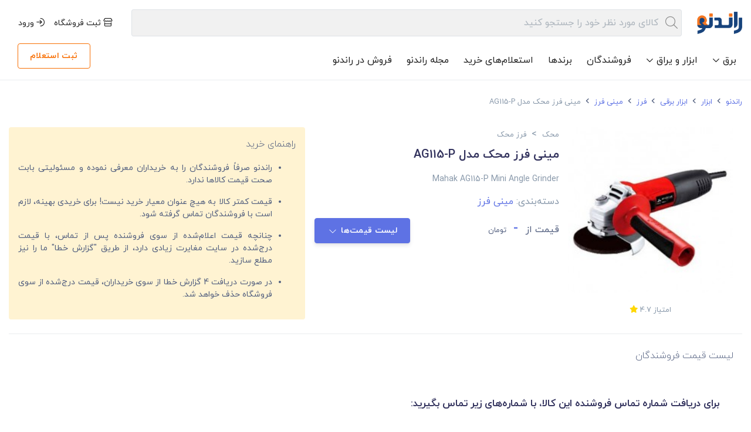

--- FILE ---
content_type: text/html; charset=utf-8
request_url: https://randeno.com/item/mahak-ag115-p-mini-angle-grinder
body_size: 78019
content:
<!doctype html>
<html lang="fa">
  <head>
    <title>مینی فرز محک مدل AG115-P | راندنو</title><meta data-n-head="ssr" charset="utf-8"><meta data-n-head="ssr" name="viewport" content="width=device-width, initial-scale = 1 , minimum-scale = 1.0 , maximum-scale = 1.0, user-scalable = no"><meta data-n-head="ssr" data-hid="og:site_name" name="og:site_name" property="og:site_name" content="راندنو"><meta data-n-head="ssr" data-hid="og:locale" name="og:locale" property="og:locale" content="fa_IR"><meta data-n-head="ssr" data-hid="twitter:site" name="twitter:site" property="twitter:site" content="@Randenocom"><meta data-n-head="ssr" data-hid="twitter:creator" name="twitter:creator" property="twitter:creator" content="@Randenocom"><meta data-n-head="ssr" data-hid="twitter:image" name="twitter:image" property="twitter:image" content="https://randeno.com/img/item-logo.jpg"><meta data-n-head="ssr" data-hid="enamad" name="enamad" property="enamad" content="545552"><meta data-n-head="ssr" data-hid="charset" charset="utf-8"><meta data-n-head="ssr" data-hid="mobile-web-app-capable" name="mobile-web-app-capable" content="yes"><meta data-n-head="ssr" name="google-site-verification" content="Ces5HAczlDCY9mVPnCkWdGH3n6nDuYKarTFsxoQ2cF0"><meta data-n-head="ssr" data-hid="og:type" name="og:type" property="og:type" content="Product"><meta data-n-head="ssr" data-hid="og:title" name="og:title" property="og:title" content="مینی فرز محک مدل AG115-P"><meta data-n-head="ssr" data-hid="og:url" name="og:url" property="og:url" content="https://randeno.com/item/mahak-ag115-p-mini-angle-grinder"><meta data-n-head="ssr" data-hid="description" name="description" property="description" content=" فرز آهنگری محک مدل AG115-P به دلیل اندازه و حجم کوچکی که دارد، جهت انجام کارهای سبک و کوچک بکار می رود. هم چنین حداکثر قطر صفحه ای که بر روی این..."><meta data-n-head="ssr" data-hid="og:description" name="og:description" property="og:description" content=" فرز آهنگری محک مدل AG115-P به دلیل اندازه و حجم کوچکی که دارد، جهت انجام کارهای سبک و کوچک بکار می رود. هم چنین حداکثر قطر صفحه ای که بر روی این..."><meta data-n-head="ssr" data-hid="twitter:title" name="twitter:title" property="twitter:title" content="مینی فرز محک مدل AG115-P"><meta data-n-head="ssr" data-hid="twitter:description" name="twitter:description" property="twitter:description" content=" فرز آهنگری محک مدل AG115-P به دلیل اندازه و حجم کوچکی که دارد، جهت انجام کارهای سبک و کوچک بکار می رود. هم چنین حداکثر قطر صفحه ای که بر روی این..."><meta data-n-head="ssr" data-hid="og:image" name="og:image" property="og:image" content="https://randeno.com/storage/pictures/220/YkDP3BDL5ldT8Z4usk87ge5FrrlYtjWklcGHGzeM220.jpeg" type="image/jpeg"><meta data-n-head="ssr" data-hid="og:image:alt" name="og:image:alt" property="og:image:alt" content="مینی-فرز-محک-مدل-AG115-P0"><meta data-n-head="ssr" data-hid="og:price:amount" name="og:price:amount" property="og:price:amount" content="-"><meta data-n-head="ssr" data-hid="og:price:currency" name="og:price:currency" property="og:price:currency" content="IRR"><meta data-n-head="ssr" name="robots" content="INDEX,FOLLOW"><base href="/"><link data-n-head="ssr" rel="shortcut icon" href="favicon.ico" type="image/icon"><link data-n-head="ssr" rel="icon" href="favicon.ico" type="image/icon"><link data-n-head="ssr" rel="apple-touch-icon" type="image/png" href="icon.png"><link data-n-head="ssr" rel="preconnect" href="https://api.randeno.com"><link data-n-head="ssr" rel="dns-prefetch" href="https://api.randeno.com"><link data-n-head="ssr" data-hid="shortcut-icon" rel="shortcut icon" href="/_nuxt/icons/icon_64x64.0c1bd1.png"><link data-n-head="ssr" data-hid="apple-touch-icon" rel="apple-touch-icon" href="/_nuxt/icons/icon_512x512.0c1bd1.png" sizes="512x512"><link data-n-head="ssr" rel="manifest" href="/_nuxt/manifest.64629067.json" data-hid="manifest"><link data-n-head="ssr" rel="preconnect" href="https://www.google-analytics.com"><link data-n-head="ssr" rel="preconnect" href="https://www.googletagmanager.com"><link data-n-head="ssr" rel="dns-prefetch" href="https://www.google-analytics.com"><link data-n-head="ssr" rel="dns-prefetch" href="https://www.googletagmanager.com"><link data-n-head="ssr" rel="canonical" href="https://randeno.com/item/mahak-ag115-p-mini-angle-grinder"><link data-n-head="ssr" rel="preload" as="image" href="https://randeno.com/storage/pictures/220/YkDP3BDL5ldT8Z4usk87ge5FrrlYtjWklcGHGzeM220.jpeg" fetchpriority="high" type="image/jpeg"><script data-n-head="ssr" type="application/ld+json">{"@context":"https://schema.org","@type":"Product","name":"مینی فرز محک مدل AG115-P","alternateName":"Mahak AG115-P Mini Angle Grinder","url":"https://randeno.com/item/mahak-ag115-p-mini-angle-grinder","image":"https://randeno.com/storage/pictures/220/YkDP3BDL5ldT8Z4usk87ge5FrrlYtjWklcGHGzeM220.jpeg","description":" فرز آهنگری محک مدل AG115-P به دلیل اندازه و حجم کوچکی که دارد، جهت انجام کارهای سبک و کوچک بکار می رود. هم چنین حداکثر قطر صفحه ای که بر روی این...","sku":"mahak-ag115-p-mini-angle-grinder","brand":{"@type":"Brand","name":"محک","url":"https://randeno.com/brand/mahak"},"aggregateRating":{"@type":"AggregateRating","ratingValue":"4.5","reviewCount":"100","bestRating":"5","worstRating":"1"}}</script><script data-n-head="ssr" type="application/ld+json">{"@context":"https://schema.org","@type":"BreadcrumbList","itemListElement":[{"@type":"ListItem","position":1,"name":"خانه","item":"https://randeno.com/"},{"@type":"ListItem","position":2,"name":"ابزار","item":"https://randeno.com/itemslist/tools"},{"@type":"ListItem","position":3,"name":"ابزار برقی","item":"https://randeno.com/itemslist/eletrical-tools"},{"@type":"ListItem","position":4,"name":"فرز","item":"https://randeno.com/itemslist/angle-grinder"},{"@type":"ListItem","position":5,"name":"مینی فرز","item":"https://randeno.com/itemslist/mini-angle-grinder"},{"@type":"ListItem","position":6,"name":"مینی فرز محک مدل AG115-P"}]}</script><link rel="preload" href="/_nuxt/4bf603b.js" as="script"><link rel="preload" href="/_nuxt/364da7e.js" as="script"><link rel="preload" href="/_nuxt/290f525.js" as="script"><link rel="preload" href="/_nuxt/css/355f98d.css" as="style"><link rel="preload" href="/_nuxt/9d8d4c4.js" as="script"><link rel="preload" href="/_nuxt/css/ea52f1a.css" as="style"><link rel="preload" href="/_nuxt/1e11af3.js" as="script"><link rel="preload" href="/_nuxt/1dbfc60.js" as="script"><link rel="preload" href="/_nuxt/css/e84a9fa.css" as="style"><link rel="preload" href="/_nuxt/34556e3.js" as="script"><link rel="preload" href="/_nuxt/css/3f6ccc3.css" as="style"><link rel="preload" href="/_nuxt/acec1ba.js" as="script"><link rel="preload" href="/_nuxt/css/7dbbef7.css" as="style"><link rel="preload" href="/_nuxt/4fef6ce.js" as="script"><link rel="preload" href="/_nuxt/css/e5a5c69.css" as="style"><link rel="preload" href="/_nuxt/04eba48.js" as="script"><link rel="stylesheet" href="/_nuxt/css/355f98d.css"><link rel="stylesheet" href="/_nuxt/css/ea52f1a.css"><link rel="stylesheet" href="/_nuxt/css/e84a9fa.css"><link rel="stylesheet" href="/_nuxt/css/3f6ccc3.css"><link rel="stylesheet" href="/_nuxt/css/7dbbef7.css"><link rel="stylesheet" href="/_nuxt/css/e5a5c69.css">
  </head>
  <body dir="rtl" class="g-sidenav-show g-sidenav-pinned">
    <div data-server-rendered="true" id="__nuxt"><!----><div id="__layout"><div data-fetch-key="0" class="auth-layout"><div class="notifications"><span mode="out-in"></span></div> <div class="border-bottom mb-2 p-relative" data-v-45b5f183><div class="container pt-3" data-v-45b5f183><div class="nav" data-v-45b5f183><div class="nav-header d-flex flex-row justify-content-between align-items-center col p-0" data-v-45b5f183><div class="nav-title ml-4" data-v-45b5f183><a href="/" class="nuxt-link-active" data-v-45b5f183><img src="/icon.png" alt="لوگو راندنو randeno logo" width="80" height="38" loading="eager" fetchpriority="high" decoding="async" class="img-fluid" style="max-width:80px;" data-v-45b5f183></a></div> <div class="col ml-3 p-0 " data-v-45b5f183><span placeholder="کالای مورد نظر خود را جستجو کنید" value="" class="desktop-search mobile-search" data-v-45b5f183><div class="form-group"><!----> <div class="input-group"><div class="input-group-prepend"><span class="input-group-text"><i class="fa-light fa-magnifying-glass"></i></span></div> <input type="text" autocomplete="new-password" name="" placeholder="کالای مورد نظر خود را جستجو کنید" value="" class="form-control"> <!----> </div> <!----> <!----></div></span> <!----></div> <div class="buttons d-flex flex-row align-items-center mr-3" data-v-45b5f183><a href="/register" class="navbar-button" data-v-45b5f183><i class="fa-regular fa-store" data-v-45b5f183></i>
            ثبت فروشگاه
          </a> <a href="/login" class="navbar-button" data-v-45b5f183><i class="fa-regular fa-arrow-right-to-arc" data-v-45b5f183></i>
            ورود
          </a></div></div> <div class="col-12 pr-0 pt-2 pb-3 d-flex flex-row justify-content-between 
      align-items-center" data-v-45b5f183><div class="nav-wrapper pb-0" data-v-45b5f183><div class="nav-links" data-v-45b5f183><a href="/itemslist/electricity" class="nav-category" data-v-45b5f183><div data-v-45b5f183>
                برق
                <small data-v-45b5f183><i class="fa-regular fa-chevron-down" data-v-45b5f183></i></small></div></a> <a href="/itemslist/tools" class="nav-category" data-v-45b5f183><div data-v-45b5f183>
                ابزار و یراق
                <small data-v-45b5f183><i class="fa-regular fa-chevron-down" data-v-45b5f183></i></small></div></a> <a href="/suppliers" data-v-45b5f183>
              فروشندگان
            </a> <a href="/brands" data-v-45b5f183>
              برندها
            </a> <a href="/inquiries" data-v-45b5f183>
              استعلام‌های خرید
            </a> <a href="https://randeno.com/blog" data-v-45b5f183>
              مجله راندنو
            </a> <a href="/supplier/packages" data-v-45b5f183>
              فروش در راندنو
            </a></div></div> <a href="/inquiries/user/create" class="btn btn-outline-warning mr-2" data-v-45b5f183>
          ثبت استعلام
        </a></div></div></div> <div class="sub-menu-wrapper" data-v-45b5f183><div class="container d-flex flex-row flex-wrap" data-v-45b5f183><div class="col-3 level-one-wrapper" data-v-45b5f183></div> <div class="col-9 other-levels-wrapper" data-v-45b5f183></div></div></div></div> <div class="main-content pb-4"><div data-fetch-key="data-v-7a220ca2:0" class="container pt-3" data-v-7a220ca2><div class="bread-crumb-wrapper" data-v-ea2e3d38 data-v-7a220ca2><small data-v-ea2e3d38><a href="/" class="nuxt-link-active" data-v-ea2e3d38>
      راندنو
    </a></small> <small data-v-ea2e3d38><i class="fas fa-angle-left fa-sm mx-1" data-v-ea2e3d38></i> <a href="/itemslist/tools" data-v-ea2e3d38>
      ابزار
    </a></small><small data-v-ea2e3d38><i class="fas fa-angle-left fa-sm mx-1" data-v-ea2e3d38></i> <a href="/itemslist/eletrical-tools" data-v-ea2e3d38>
      ابزار برقی
    </a></small><small data-v-ea2e3d38><i class="fas fa-angle-left fa-sm mx-1" data-v-ea2e3d38></i> <a href="/itemslist/angle-grinder" data-v-ea2e3d38>
      فرز
    </a></small><small data-v-ea2e3d38><i class="fas fa-angle-left fa-sm mx-1" data-v-ea2e3d38></i> <a href="/itemslist/mini-angle-grinder" data-v-ea2e3d38>
      مینی فرز
    </a></small><small data-v-ea2e3d38><i class="fas fa-angle-left fa-sm mx-1" data-v-ea2e3d38></i> <span class="text-muted" data-v-ea2e3d38>
      مینی فرز محک مدل AG115-P
    </span></small></div> <div class="col-12 px-0 d-flex flex-row flex-wrap my-4 border-bottom pb-4" data-v-7a220ca2><!----> <div class="col-lg-3 text-center" data-v-7a220ca2><img src="https://randeno.com/storage/pictures/220/YkDP3BDL5ldT8Z4usk87ge5FrrlYtjWklcGHGzeM220.jpeg" alt="مینی-فرز-محک-مدل-AG115-P0" loading="eager" fetchpriority="high" decoding="async" width="300" height="300" class="img-fluid item-img mb-lg-3 mb-4" data-v-7a220ca2> <small class="text-muted d-inline-block" data-v-7a220ca2><span class="text-muted" data-v-7a220ca2>
          امتیاز
        </span>
        4.7
        <i class="fa-solid fa-star" style="color:#FFD700" data-v-7a220ca2></i></small></div> <div class="col px-0 mb-3" data-v-7a220ca2><div class="d-inline-block ml-3 mb-2" data-v-7a220ca2><!----> <a href="/brand/mahak" class="text-muted" data-v-7a220ca2><small data-v-7a220ca2>محک</small></a> <span class="text-muted mx-1" data-v-7a220ca2>
            &gt;
          </span> <a href="/itemslist/angle-grinder/mahak" class="text-muted" data-v-7a220ca2><small data-v-7a220ca2>
              فرز محک
            </small></a></div> <h1 class="item-title mb-3" data-v-7a220ca2>
        مینی فرز محک مدل AG115-P
      </h1> <div class="en-item-name text-muted mb-3" data-v-7a220ca2>
        Mahak AG115-P Mini Angle Grinder
      </div> <div class="mb-3" data-v-7a220ca2><span class="text-muted" data-v-7a220ca2>
          دسته‌بندی:
        </span> <a href="/itemslist/mini-angle-grinder" class="text-primary" data-v-7a220ca2>
          مینی فرز
          <!----></a></div> <div class="d-flex flex-row justify-content-between" data-v-7a220ca2><div class="mb-3 d-inline-block d-lg-block" data-v-7a220ca2><span class="ml-2" data-v-7a220ca2>
            قیمت از
          </span> <b class="from-price ml-1" data-v-7a220ca2>
            -
          </b> <small data-v-7a220ca2>تومان</small></div> <div class="d-inline-block d-lg-block" data-v-7a220ca2><button type="button" class="btn btn-primary" data-v-39443e00 data-v-7a220ca2><!----> 
            لیست قیمت‌ها
            <i class="fa-light fa-chevron-down mr-1" data-v-39443e00 data-v-7a220ca2></i></button></div></div></div> <div class="item-desc-wrapper col-lg-5 px-0" data-v-7a220ca2><div class="item-description p-3 mr-3" data-v-7a220ca2><p data-v-7a220ca2>
          راهنمای خرید
        </p> <ul data-v-7a220ca2><li class="mb-3" data-v-7a220ca2>
            راندنو صرفاً فروشندگان را به خریداران معرفی نموده و مسئولیتی بابت
            صحت قیمت‌ کالاها ندارد.
          </li> <li class="mb-3" data-v-7a220ca2>
            قیمت کمتر کالا به هیچ عنوان معیار خرید نیست! برای خریدی بهینه،
            لازم است با فروشندگان تماس گرفته شود.
          </li> <li class="mb-3" data-v-7a220ca2>
            چنانچه قیمت اعلام‌شده از سوی فروشنده پس از تماس، با قیمت درج‌شده
            در سایت مغایرت زیادی دارد، از طریق &quot;گزارش خطا&quot; ما را نیز مطلع
            سازید.
          </li> <li class="mb-3" data-v-7a220ca2>
            در صورت دریافت 4 گزارش خطا از سوی خریداران، قیمت درج‌شده از سوی
            فروشگاه حذف خواهد شد.
          </li></ul></div></div></div> <div id="prices" class="col-12 d-flex flex-row justify-content-between mb-3" data-v-7a220ca2><p data-v-7a220ca2>
      لیست قیمت فروشندگان
    </p></div> <div class="d-flex flex-column col-12 px-0 p-lg-4 mb-4" data-v-7a220ca2><div class="col-12 text-center" data-v-7a220ca2><p class="h3 mb-4" data-v-7a220ca2>
        برای دریافت شماره تماس فروشنده این کالا، با شماره‌های زیر تماس بگیرید:
      </p> <p class="text-center" data-v-7a220ca2><img src="/icon/telephone.svg" alt class="ml-1" data-v-7a220ca2> <span class="text-muted" data-v-7a220ca2>
          تلفن:
        </span> <a href="tel:02133950239" dir="ltr" class="mr-2 text-dark" data-v-7a220ca2>
          021-33950239
        </a></p> <p class="text-center" data-v-7a220ca2><img src="/icon/telephone.svg" alt class="ml-1" data-v-7a220ca2> <span class="text-muted" data-v-7a220ca2>
          تلفن:
        </span> <a href="tel:02177999545" dir="ltr" class="mr-2 text-dark" data-v-7a220ca2>
          021-77999545
        </a></p> <p class="text-center" data-v-7a220ca2><img src="/icon/whatsapp.svg" alt class="ml-1" data-v-7a220ca2> <span class="text-muted" data-v-7a220ca2>
          واتساپ:
        </span> <a target="_blank" href="https://wa.me/+989190405021" dir="ltr" class="mr-2 text-dark" data-v-7a220ca2>
          0919-0405021
        </a></p></div> </div> <div class="desc-wrapper mb-5" data-v-7a220ca2><h2 class="mb-3" data-v-7a220ca2>
      توضیحات کلی
    </h2> <div data-v-7a220ca2><p dir="rtl" style="text-align:justify">&nbsp;<strong>فرز آهنگری محک مدل AG115-P </strong>به دلیل اندازه و حجم کوچکی که دارد، جهت انجام کارهای سبک و کوچک بکار می رود. هم چنین حداکثر قطر صفحه ای که بر روی این دستگاه نصب می شود، 115 میلی متر است. از این فرز دارای موتور پر قدرت 850 واتی و سرعت گردش آزاد 10000 دور در دقیقه است و می توان از آن برای برش آهن و فلزات استفاده کرد. این کالا در ابعاد&nbsp;60*38*26 سانتی متر و وزن 2800 گرم به بازار عرضه شده است. این محصول کاملاً به صورت ارگونومیکی و مطابق با استانداردهای بینا المللی تولید شده است و درایا دسته ارگونومیکی می باشد. این فرز دارای حفاظ است و از ایمنی بالایی برخوردار می باشد.</p>

<h2 dir="rtl" style="text-align:justify">مشخصات فنی&nbsp;مینی فرز محک مدل AG115-P</h2>

<ul dir="rtl">
	<li><strong>کدکالا:&nbsp;</strong>AG115-P</li>
	<li><strong>وزن:&nbsp;</strong>2800 گرم</li>
	<li><strong>حداکثر سرعت گردش آزاد:&nbsp;</strong>10000 دور در دقیقه&nbsp;</li>
	<li><strong>توان:&nbsp;</strong>840 وات&nbsp;</li>
	<li><strong>حفاظ:&zwnj;&nbsp;</strong>دارد&nbsp;</li>
	<li><strong>ابعاد:&nbsp;</strong>60*38*26 سانتی مت</li>
	<li><strong>ولتاژ:&zwnj;&nbsp;</strong>220 ولت&nbsp;</li>
</ul>

<p dir="rtl" style="text-align:justify">این محصول توسط شرکت البرز ابزار تولید شده است. این شرکت از برترین تولید کنندگان ابزار و لوازم خانگی در کشور به شمار می رود.</p>

<p dir="rtl" style="text-align:justify">کاربران می توانند در سایت راندنو با نمایندگان اصلی محک در ارتباط باشند و از آن ها خرید نمایند.&nbsp;</p></div></div> <div class="config-wrapper" data-v-7a220ca2><h2 class="mb-3" data-v-7a220ca2>
      مشخصات فنی
    </h2> <div class="d-flex flex-column col-12 px-0" data-v-7a220ca2><div class="d-flex flex-row flex-wrap" data-v-7a220ca2><div class="col-5 px-0 col-lg-2 mb-3" data-v-7a220ca2><span class="text-muted" data-v-7a220ca2>
            وزن
          </span></div> <div class="col-7 px-0 col-lg-10 border-bottom pb-3 mb-3" data-v-7a220ca2>
          2.8 کیلوگرم
        </div></div><div class="d-flex flex-row flex-wrap" data-v-7a220ca2><div class="col-5 px-0 col-lg-2 mb-3" data-v-7a220ca2><span class="text-muted" data-v-7a220ca2>
            برند
          </span></div> <div class="col-7 px-0 col-lg-10 border-bottom pb-3 mb-3" data-v-7a220ca2>
          محک
        </div></div><div class="d-flex flex-row flex-wrap" data-v-7a220ca2><div class="col-5 px-0 col-lg-2 mb-3" data-v-7a220ca2><span class="text-muted" data-v-7a220ca2>
            ابعاد
          </span></div> <div class="col-7 px-0 col-lg-10 border-bottom pb-3 mb-3" data-v-7a220ca2>
          60*38*26 سانتی متر
        </div></div><div class="d-flex flex-row flex-wrap" data-v-7a220ca2><div class="col-5 px-0 col-lg-2 mb-3" data-v-7a220ca2><span class="text-muted" data-v-7a220ca2>
            کد محصول
          </span></div> <div class="col-7 px-0 col-lg-10 border-bottom pb-3 mb-3" data-v-7a220ca2>
          AG115-P
        </div></div><div class="d-flex flex-row flex-wrap" data-v-7a220ca2><div class="col-5 px-0 col-lg-2 mb-3" data-v-7a220ca2><span class="text-muted" data-v-7a220ca2>
            نوع کاربرد
          </span></div> <div class="col-7 px-0 col-lg-10 border-bottom pb-3 mb-3" data-v-7a220ca2>
          مناسب برای فلز
        </div></div><div class="d-flex flex-row flex-wrap" data-v-7a220ca2><div class="col-5 px-0 col-lg-2 mb-3" data-v-7a220ca2><span class="text-muted" data-v-7a220ca2>
            توان
          </span></div> <div class="col-7 px-0 col-lg-10 border-bottom pb-3 mb-3" data-v-7a220ca2>
          840 وات
        </div></div><div class="d-flex flex-row flex-wrap" data-v-7a220ca2><div class="col-5 px-0 col-lg-2 mb-3" data-v-7a220ca2><span class="text-muted" data-v-7a220ca2>
            سرعت گردش آزاد
          </span></div> <div class="col-7 px-0 col-lg-10 border-bottom pb-3 mb-3" data-v-7a220ca2>
          10000 دور بر دقیقه
        </div></div><div class="d-flex flex-row flex-wrap" data-v-7a220ca2><div class="col-5 px-0 col-lg-2 mb-3" data-v-7a220ca2><span class="text-muted" data-v-7a220ca2>
            حفاظ
          </span></div> <div class="col-7 px-0 col-lg-10 border-bottom pb-3 mb-3" data-v-7a220ca2>
          دارد
        </div></div> <!----></div></div> <div class="comment-section mb-5" data-v-7a220ca2><h2 class="mb-4" data-v-7a220ca2>نظرات کاربران</h2> <div class="comment-form-wrapper mb-4 p-4 border rounded" data-v-7a220ca2><div class="mb-3 h4" data-v-7a220ca2>نظر خود را بنویسید</div> <form data-v-7a220ca2><div class="form-group mb-3" data-v-7a220ca2><span placeholder="متن نظر خود را وارد کنید" value="" data-v-7a220ca2><div class="form-group"><label class="form-control-label">
        متن نظر
        <!----></label> <div class="has-label"><!----> <textarea rows="3" type="text" autocomplete="new-password" name="متن نظر" placeholder="متن نظر خود را وارد کنید" class="form-control"></textarea> <!----> </div> <!----> <!----></div></span></div> <div class="form-group mb-3" data-v-7a220ca2><label for="rating" class="form-label" data-v-7a220ca2>امتیاز شما *</label> <div class="rating-stars" data-v-7a220ca2><i class="fa-star fa-solid rating-star" data-v-7a220ca2></i><i class="fa-star fa-regular rating-star" data-v-7a220ca2></i><i class="fa-star fa-regular rating-star" data-v-7a220ca2></i><i class="fa-star fa-regular rating-star" data-v-7a220ca2></i><i class="fa-star fa-regular rating-star" data-v-7a220ca2></i></div> <small class="text-muted" data-v-7a220ca2>انتخاب امتیاز اجباری است</small></div> <button type="submit" class="btn btn-warning" data-v-39443e00 data-v-7a220ca2><!----> 
          ثبت نظر
        </button></form></div> <div class="comments-list" data-v-7a220ca2><div class="text-center text-muted py-4" data-v-7a220ca2><p data-v-7a220ca2>هنوز نظری ثبت نشده است. اولین نفری باشید که نظر می‌دهد!</p></div></div></div> <div data-v-7a220ca2><h2 class="my-3" data-v-7a220ca2>
      کالاهای مشابه
    </h2> <div class="store-items-wrapper" data-v-7a220ca2><a href="/item/ronix-3100-dimmer-mini-angle-grinder" class="store-item" data-v-7a220ca2><img src="https://randeno.com/storage/pictures/220/SD6oO119w2LXxwF1zCQRrA7mVUy6B79ob9fjdk2i220.jpeg" alt="مینی-فرز-دیمردار-رونیکس-مدل-31000" loading="lazy" decoding="async" width="128" height="128" class="item-img img-fluid" data-v-7a220ca2> <h3 class="title" data-v-7a220ca2>
          مینی فرز دیمردار رونیکس مدل 3100
        </h3> <div class="brand" data-v-7a220ca2><div data-v-7a220ca2><span class="text-muted" data-v-7a220ca2>
              برند
            </span> <a href="/brand/ronix" data-v-7a220ca2>
              رونیکس
            </a></div> <small class="text-muted" data-v-7a220ca2>
            4.7
            <i class="fa-solid fa-star" style="color:#FFD700 !important;" data-v-7a220ca2></i></small></div> <div class="item-price" data-v-7a220ca2><span data-v-7a220ca2>
              ناموجود
            </span></div></a><a href="/item/ronix-3165-dimmer-mini-angle-grinder" class="store-item" data-v-7a220ca2><img src="https://randeno.com/storage/pictures/220/1HMgHjqMvIQ2yGyp7wgZNUERr0sbJj9v36pOX7kk220.jpeg" alt="مینی-فرز-دیمردار-رونیکس-مدل-31650" loading="lazy" decoding="async" width="128" height="128" class="item-img img-fluid" data-v-7a220ca2> <h3 class="title" data-v-7a220ca2>
          مینی فرز دیمردار رونیکس مدل 3165
        </h3> <div class="brand" data-v-7a220ca2><div data-v-7a220ca2><span class="text-muted" data-v-7a220ca2>
              برند
            </span> <a href="/brand/ronix" data-v-7a220ca2>
              رونیکس
            </a></div> <small class="text-muted" data-v-7a220ca2>
            4.7
            <i class="fa-solid fa-star" style="color:#FFD700 !important;" data-v-7a220ca2></i></small></div> <div class="item-price" data-v-7a220ca2><span data-v-7a220ca2>
              ناموجود
            </span></div></a><a href="/item/ronix-3100k-dimmer-mini-angle-grinder" class="store-item" data-v-7a220ca2><img src="https://randeno.com/storage/pictures/220/BtXGdeA941I4Bwc4UyzBqGsjuBL8kfQNeTHhcCrg220.jpeg" alt="مینی-فرز-دیمردار-رونیکس-مدل-3100K0" loading="lazy" decoding="async" width="128" height="128" class="item-img img-fluid" data-v-7a220ca2> <h3 class="title" data-v-7a220ca2>
          مینی فرز دیمردار رونیکس مدل 3100K
        </h3> <div class="brand" data-v-7a220ca2><div data-v-7a220ca2><span class="text-muted" data-v-7a220ca2>
              برند
            </span> <a href="/brand/ronix" data-v-7a220ca2>
              رونیکس
            </a></div> <small class="text-muted" data-v-7a220ca2>
            4.7
            <i class="fa-solid fa-star" style="color:#FFD700 !important;" data-v-7a220ca2></i></small></div> <div class="item-price" data-v-7a220ca2><span data-v-7a220ca2>
              ناموجود
            </span></div></a><a href="/item/tosan-3382av-dimmer-mini-angle-grinder" class="store-item" data-v-7a220ca2><img src="https://randeno.com/storage/pictures/220/K6yCEWHkrcB09R45bVYKnN9GpWRLSzjgq57jadTB220.jpeg" alt="مینی-فرز-دیمردار-توسن-مدل-3382AV0" loading="lazy" decoding="async" width="128" height="128" class="item-img img-fluid" data-v-7a220ca2> <h3 class="title" data-v-7a220ca2>
          مینی فرز دیمردار توسن مدل 3382AV
        </h3> <div class="brand" data-v-7a220ca2><div data-v-7a220ca2><span class="text-muted" data-v-7a220ca2>
              برند
            </span> <a href="/brand/tosan" data-v-7a220ca2>
              توسن
            </a></div> <small class="text-muted" data-v-7a220ca2>
            4.7
            <i class="fa-solid fa-star" style="color:#FFD700 !important;" data-v-7a220ca2></i></small></div> <div class="item-price" data-v-7a220ca2><span data-v-7a220ca2>
              ناموجود
            </span></div></a><a href="/item/ronix-3150n-mini-angle-grinder" class="store-item" data-v-7a220ca2><img src="https://randeno.com/storage/pictures/220/sNkvSSdeYdzmGsKg69HU6oqKNicxQVQszN3JMJki220.jpeg" alt="مینی-فرز-دسته-بلند-رونیکس-مدل-3150N0" loading="lazy" decoding="async" width="128" height="128" class="item-img img-fluid" data-v-7a220ca2> <h3 class="title" data-v-7a220ca2>
          مینی فرز دسته بلند رونیکس مدل 3150N
        </h3> <div class="brand" data-v-7a220ca2><div data-v-7a220ca2><span class="text-muted" data-v-7a220ca2>
              برند
            </span> <a href="/brand/ronix" data-v-7a220ca2>
              رونیکس
            </a></div> <small class="text-muted" data-v-7a220ca2>
            4.7
            <i class="fa-solid fa-star" style="color:#FFD700 !important;" data-v-7a220ca2></i></small></div> <div class="item-price" data-v-7a220ca2><span data-v-7a220ca2>
              ناموجود
            </span></div></a><a href="/item/ronix-3130-mini-angle-grinder" class="store-item" data-v-7a220ca2><img src="https://randeno.com/storage/pictures/220/lAxoUfEuLyegR3IsdbR7V5eIfcw1IbuxKJ06QFYF220.jpeg" alt="مینی-فرز-رونیکس-مدل-31300" loading="lazy" decoding="async" width="128" height="128" class="item-img img-fluid" data-v-7a220ca2> <h3 class="title" data-v-7a220ca2>
          مینی فرز رونیکس مدل 3130
        </h3> <div class="brand" data-v-7a220ca2><div data-v-7a220ca2><span class="text-muted" data-v-7a220ca2>
              برند
            </span> <a href="/brand/ronix" data-v-7a220ca2>
              رونیکس
            </a></div> <small class="text-muted" data-v-7a220ca2>
            4.7
            <i class="fa-solid fa-star" style="color:#FFD700 !important;" data-v-7a220ca2></i></small></div> <div class="item-price" data-v-7a220ca2><span data-v-7a220ca2>
              ناموجود
            </span></div></a><a href="/item/ronix-3160-mini-angle-grinder" class="store-item" data-v-7a220ca2><img src="https://randeno.com/storage/pictures/220/yZWF5eqX1lbjB3yyVVLkIolZjO6Mw2JhWQx8VhWV220.jpeg" alt="مینی-فرز-رونیکس-مدل-31600" loading="lazy" decoding="async" width="128" height="128" class="item-img img-fluid" data-v-7a220ca2> <h3 class="title" data-v-7a220ca2>
          مینی فرز رونیکس مدل 3160
        </h3> <div class="brand" data-v-7a220ca2><div data-v-7a220ca2><span class="text-muted" data-v-7a220ca2>
              برند
            </span> <a href="/brand/ronix" data-v-7a220ca2>
              رونیکس
            </a></div> <small class="text-muted" data-v-7a220ca2>
            4.7
            <i class="fa-solid fa-star" style="color:#FFD700 !important;" data-v-7a220ca2></i></small></div> <div class="item-price" data-v-7a220ca2><span data-v-7a220ca2>
              ناموجود
            </span></div></a><a href="/item/tosan-3258a-smithery-mini-angle-grinder" class="store-item" data-v-7a220ca2><img src="https://randeno.com/storage/pictures/220/MEcg4MpGjprfLBh7UvPUoaNcysnhLsvSaWXdT144220.jpeg" alt="مینی-فرز-آهنگری-توسن-مدل-3258A0" loading="lazy" decoding="async" width="128" height="128" class="item-img img-fluid" data-v-7a220ca2> <h3 class="title" data-v-7a220ca2>
          مینی فرز آهنگری توسن مدل 3258A
        </h3> <div class="brand" data-v-7a220ca2><div data-v-7a220ca2><span class="text-muted" data-v-7a220ca2>
              برند
            </span> <a href="/brand/tosan" data-v-7a220ca2>
              توسن
            </a></div> <small class="text-muted" data-v-7a220ca2>
            4.7
            <i class="fa-solid fa-star" style="color:#FFD700 !important;" data-v-7a220ca2></i></small></div> <div class="item-price" data-v-7a220ca2><span data-v-7a220ca2>
              ناموجود
            </span></div></a><a href="/item/ronix-3110-mini-angle-grinder" class="store-item" data-v-7a220ca2><img src="https://randeno.com/storage/pictures/220/6zsFIRTO7FgumqYYEPCZPnPhXPyn1wGu7uhSJL5I220.jpeg" alt="مینی-فرز-رونیکس-مدل-31100" loading="lazy" decoding="async" width="128" height="128" class="item-img img-fluid" data-v-7a220ca2> <h3 class="title" data-v-7a220ca2>
          مینی فرز رونیکس مدل 3110
        </h3> <div class="brand" data-v-7a220ca2><div data-v-7a220ca2><span class="text-muted" data-v-7a220ca2>
              برند
            </span> <a href="/brand/ronix" data-v-7a220ca2>
              رونیکس
            </a></div> <small class="text-muted" data-v-7a220ca2>
            4.7
            <i class="fa-solid fa-star" style="color:#FFD700 !important;" data-v-7a220ca2></i></small></div> <div class="item-price" data-v-7a220ca2><span data-v-7a220ca2>
              ناموجود
            </span></div></a><a href="/item/bosch-gws-9-115-mini-angle-grinder" class="store-item" data-v-7a220ca2><img src="https://randeno.com/storage/pictures/220/ubedUqtJ672rrC9OFuNwFZcr2q6tcnLGoAsBUr48220.jpeg" alt="مینی-فرز-بوش-مدل-GWS-9-1150" loading="lazy" decoding="async" width="128" height="128" class="item-img img-fluid" data-v-7a220ca2> <h3 class="title" data-v-7a220ca2>
          مینی فرز بوش مدل GWS 9-115
        </h3> <div class="brand" data-v-7a220ca2><div data-v-7a220ca2><span class="text-muted" data-v-7a220ca2>
              برند
            </span> <a href="/brand/bosch" data-v-7a220ca2>
              بوش
            </a></div> <small class="text-muted" data-v-7a220ca2>
            4.7
            <i class="fa-solid fa-star" style="color:#FFD700 !important;" data-v-7a220ca2></i></small></div> <div class="item-price" data-v-7a220ca2><span data-v-7a220ca2>
              ناموجود
            </span></div></a></div></div> <div tabindex="-1" role="dialog" aria-hidden="true" class="modal fade d-none" style="display:none;" data-v-7a220ca2><div class="modal-dialog modal-dialog-centered"><div class="modal-content"><div class="modal-header"><div data-v-7a220ca2><h5 class="modal-title" data-v-7a220ca2>
        ورود
      </h5></div> <button type="button" data-dismiss="modal" aria-label="Close" class="close mr-auto ml-0"><span aria-hidden="true" class="text-center">×</span></button></div> <div class="modal-body"> <div data-v-7a220ca2><p data-v-7a220ca2>
        ابتدا وارد حساب کاربری خود شوید.
      </p> <span data-v-7a220ca2><form role="form" data-v-7a220ca2><span placeholder="موبایل" value="" disabled="disabled" class="mb-3" data-v-7a220ca2><div class="form-group"><!----> <div class="input-group"><div class="input-group-prepend"><span class="input-group-text"><i class="ni ni-mobile-button"></i></span></div> <input type="text" autocomplete="new-password" name="موبایل" placeholder="موبایل" disabled="disabled" value="" class="form-control"> <!----> </div> <!----> <!----></div></span> <span data-vv-as="رمز عبور" placeholder="رمز عبور" value="" class="mb-3" data-v-7a220ca2><div class="form-group"><!----> <div class="input-group"><div class="input-group-prepend"><span class="input-group-text"><i class="ni ni-lock-circle-open"></i></span></div> <input type="password" autocomplete="new-password" name="رمز عبور" data-vv-as="رمز عبور" placeholder="رمز عبور" value="" class="form-control"> <div class="input-group-append"><span class="input-group-text"><div data-v-7a220ca2><a href="javascript:void(0)" data-v-7a220ca2><i class="fas fa-eye" data-v-7a220ca2></i></a></div></span></div> </div> <!----> <!----></div></span> <div class="col-12 text-center" data-v-7a220ca2><button type="submit" class="btn mt-2 col-12 col-md-4 mb-3 btn-warning" data-v-39443e00 data-v-7a220ca2><!----> ورود</button></div></form></span></div></div> <!----></div></div></div> <div tabindex="-1" role="dialog" aria-hidden="true" class="modal fade d-none" style="display:none;" data-v-7a220ca2><div class="modal-dialog modal-dialog-centered"><div class="modal-content"><div class="modal-header"><h5 class="modal-title" data-v-7a220ca2>ثبت نظر</h5> <!----></div> <div class="modal-body"> <div data-v-7a220ca2><span data-v-7a220ca2><form role="form" data-v-7a220ca2><div class="row" data-v-7a220ca2><p class="col-12" data-v-7a220ca2>
              برای ثبت نظر، لطفاً شماره موبایل خود را وارد کنید.
            </p> <div class="col-md-12" data-v-7a220ca2><span placeholder="شماره موبایل" value="" data-v-7a220ca2><div class="form-group"><!----> <div><!----> <input type="text" autocomplete="new-password" name="شماره موبایل" placeholder="شماره موبایل" value="" class="form-control"> <!----> </div> <!----> <!----></div></span></div> <div class="col" data-v-7a220ca2><button type="submit" class="btn my-2 btn-success" data-v-39443e00 data-v-7a220ca2><!----> ادامه</button> <button type="button" class="btn my-2 btn-default" data-v-39443e00 data-v-7a220ca2><!----> لغو</button></div></div></form></span></div></div> <!----></div></div></div> <div tabindex="-1" role="dialog" aria-hidden="true" class="modal fade d-none" style="display:none;" data-v-7a220ca2><div class="modal-dialog modal-dialog-centered"><div class="modal-content"><div class="modal-header"><h5 class="modal-title" data-v-7a220ca2>ثبت نام</h5> <!----></div> <div class="modal-body"> <div data-v-7a220ca2><span data-v-7a220ca2><form role="form" data-v-7a220ca2><div class="row" data-v-7a220ca2><p class="col-12" data-v-7a220ca2>
              برای ثبت‌نام در راندنو، کد ارسال شده به شماره موبایل خودرا وارد
              کنید.
            </p> <div class="col-12 mb-3" data-v-7a220ca2>
              شماره موبایل شما:
              <b class="mx-2" data-v-7a220ca2>
                
              </b></div> <div class="col-md-12" data-v-7a220ca2><span placeholder="کد تایید" value="" data-v-7a220ca2><div class="form-group"><!----> <div><!----> <input type="text" autocomplete="new-password" name="کد تایید" placeholder="کد تایید" value="" class="form-control"> <!----> </div> <!----> <!----></div></span></div> <div class="col-12" data-v-7a220ca2><p data-v-7a220ca2>زمان باقی مانده: 60 ثانیه</p></div> <div class="col-12" data-v-7a220ca2><span placeholder="نام و نام خانوادگی" value="" data-v-7a220ca2><div class="form-group"><label class="form-control-label">
        نام و نام خانوادگی *
        <!----></label> <div class="has-label"><!----> <input type="text" autocomplete="new-password" name="نام و نام خانوادگی" placeholder="نام و نام خانوادگی" value="" class="form-control"> <!----> </div> <!----> <!----></div></span></div> <div class="col-12" data-v-7a220ca2><small class="text-muted" data-v-7a220ca2>لطفا برای خود یک رمز عبور انتخاب کنید</small></div> <div class="col-12" data-v-7a220ca2><span placeholder="رمز عبور" value="" data-v-7a220ca2><div class="form-group"><label class="form-control-label">
        رمز عبور *
        <!----></label> <div class="has-label"><!----> <input type="password" autocomplete="new-password" name="رمز عبور" placeholder="رمز عبور" value="" class="form-control"> <!----> </div> <!----> <!----></div></span></div> <div class="col" data-v-7a220ca2><button type="submit" class="btn my-2 btn-success" data-v-39443e00 data-v-7a220ca2><!----> ثبت نظر</button> <button type="button" class="btn my-2 btn-default" data-v-39443e00 data-v-7a220ca2><!----> لغو / تغییر شماره</button></div></div></form></span></div></div> <!----></div></div></div></div></div> <div class="bg-blue" data-v-53e65342><div class="container" data-v-53e65342><div class="footer-wrapper d-flex flex-row flex-wrap" data-v-53e65342><div class="col-12 px-0 d-flex flex-row justify-content-center" data-v-53e65342><small class="d-flex align-items-center" style="cursor:pointer" data-v-53e65342>
          بازگشت به بالا
          <i class="fa-regular fa-chevron-up mr-2" data-v-53e65342></i></small></div> <div class="footer-link-wrapper  col-12" data-v-53e65342><div class="col-2 header" data-v-53e65342>
          دسترسی سریع
        </div> <div class="col-2 header" data-v-53e65342>
          فروشندگان
        </div> <div class="col-2 header" data-v-53e65342>
          خریداران
        </div> <div class="col-6 header" data-v-53e65342>
          ارتباط با ما
        </div> <div class="col-2" data-v-53e65342><a href="/itemslist/electricity" class="link" data-v-53e65342>
            برق
          </a> <a href="/itemslist/tools" class="link" data-v-53e65342>
            ابزار و یراق
          </a> <a href="/about" class="link" data-v-53e65342>
            درباره‌ راندنو
          </a> <a href="https://randeno.com/blog" data-v-53e65342>
              مجله راندنو
            </a> <a href="/contact" class="link" data-v-53e65342>
            تماس با راندنو
          </a></div> <div class="col-2" data-v-53e65342><a href="/inquiries" class="link" data-v-53e65342>
            استعلام‌های خرید
          </a> <a href="/supplier/packages" class="link" data-v-53e65342>
            فروش در راندنو
          </a> <a href="/register" class="link" data-v-53e65342>
            ثبت فروشگاه
          </a> <a href="/" class="link nuxt-link-active" data-v-53e65342>
            راهنمای ثبت فروشگاه
          </a></div> <div class="col-2" data-v-53e65342><a href="/inquiries/user/create" class="link" data-v-53e65342>
            ثبت استعلام
          </a> <a href="/" class="link nuxt-link-active" data-v-53e65342>
            فروشندگان
          </a> <a href="/complain" class="link" data-v-53e65342>
            ثبت شکایت
          </a></div> <div class="col-6" data-v-53e65342><div class="footer-connection-wrapper" data-v-53e65342><div class="col-5 px-0 header" data-v-53e65342>
              شماره تماس
            </div> <div class="col-7 px-0 header" data-v-53e65342>
              ایمیل
            </div> <div class="col-5 px-0" data-v-53e65342><div class="link" data-v-53e65342>
                ۰۲۱-۳۳۹۵۰۲۳۹
              </div> <div class="link" data-v-53e65342>
                ۰۲۱-۷۷۹۹۹۵۴۵
              </div></div> <div class="col-7 px-0" data-v-53e65342><div class="link" data-v-53e65342>
                info@randeno.com
              </div></div> <div class="col-12 mb-4" data-v-53e65342></div> <div class="col-6 px-0" data-v-53e65342><div class="link col-12 px-0 d-flex flex-row" data-v-53e65342><a href="https://wa.me/989190405021" target="_blank" class="social" data-v-53e65342><i class="fa-brands fa-whatsapp" data-v-53e65342></i></a> <a href="https://www.instagram.com/randenocom" target="_blank" class="social" data-v-53e65342><i class="fa-brands fa-instagram" data-v-53e65342></i></a> <a href="https://t.me/randeno" target="_blank" class="social" data-v-53e65342><i class="fa-brands fa-telegram" data-v-53e65342></i></a></div> <div class="col-12 px-0 header" data-v-53e65342>
                آدرس
              </div> <div class="col-12 px-0" data-v-53e65342><div class="link" data-v-53e65342>
                   تهران - خیابان سپهسالار - کوچه آزادیخواه - پلاک 55 - واحد 9

                </div></div></div> <div class="col-6 px-0" data-v-53e65342><div id="map-wrap" style="height: 150px" data-v-53e65342><!----></div></div></div></div></div> <div class="col-6" data-v-53e65342><div class="nav-title" data-v-53e65342><img src="/icon.png" alt="لوگو راندنو randeno logo" width="80" height="38" loading="lazy" decoding="async" class="img-fluid" data-v-53e65342></div> <div class="footer-desc" data-v-53e65342>
          در سایت راندنو هزاران کالای متفاوت توسط فروشندگان قیمت‌گذاری می‌شود.
          همچنین خریداران می‌توانند به آسانی به آدرس، مشخصات، شماره تماس،
          لوکیشن، آدرس وبسایت و شبکه‌های اجتماعی فروشندگان دسترسی داشته و با
          آنان بدون واسطه در تماس باشند. سایت راندنو در موضوعات کالاهای برقی،
          لوازم دیجیتال، لوازم خانگی برقی، ابزار یراق و تولید کارگاهی اقدام به
          جذب فروشندگان می‌کند. همچنین خریداران می‌توانند به صورت رایگان،
          استعلام و درخواست خود را ثبت و از چندین فروشگاه پیش‌فاکتور دریافت
          نمایند. درسایت راندنو امکان مقایسه قیمت کالاها، مقایسه کالا با کالا
          و مقایسه فروشگاه‌های عضو با یکدیگر میسر می‌باشد. خریداران به جای
          حضور در ترافیک بازار، می‌توانند فروشندگان و کالاهایشان را
          درخیابان‌های لاله‌زار، جمهوری، ولیعصر، امین حضور، حسن آباد، میدان
          قزوین و سایر نقاط تهران در یک قاب نظاره کرده و خرید خود را انجام
          دهند.
        </div></div> <div class="col-6 pt-5" data-v-53e65342><div class="col-6" data-v-53e65342><a href="/enamad" data-v-53e65342><div class="bg-white rounded" data-v-53e65342><img src="/enamad.png" class="img-fluid" data-v-53e65342></div></a></div></div></div></div></div> <section class="copy-right bg-dark fs-1"><div class="w-75 mx-auto"><div class="py-3"><p class="text-center text-white py-2 text-white-50 m-0"><a href="/privacy" class="text-white"><ins>حریم خصوصی</ins></a>
          و
          <a href="/terms" class="text-white"><ins>قوانین و مقررات</ins></a></p> <p class="text-center text-white-50 py-2 m-0">
          استفاده از مطالب
          <a href="/" class="text-white nuxt-link-active"><ins>سایت راندنو</ins></a>
          فقط برای مقاصد غیرتجاری و با ذکر منبع بلامانع است. کلیه حقوق این
          سایت متعلق به صاحب دامنه راندنو می‌باشد. / طراحی سایت توسط تیم توسعه
          راندنو
        </p></div></div></section></div></div></div><script>window.__NUXT__=(function(a,b,c,d,e,f,g,h,i,j,k,l,m,n,o,p,q,r,s,t,u,v,w,x,y,z,A,B,C,D,E,F,G,H,I,J,K,L,M,N,O,P,Q,R,S,T,U,V,W,X,Y,Z,_,$,aa,ab,ac,ad,ae,af,ag,ah,ai,aj,ak,al,am,an,ao,ap,aq,ar,as,at,au,av,aw,ax,ay,az,aA,aB,aC,aD,aE,aF,aG,aH,aI,aJ,aK,aL,aM,aN,aO,aP,aQ,aR,aS,aT,aU,aV,aW,aX,aY,aZ,a_,a$,ba,bb,bc,bd,be,bf,bg,bh,bi,bj,bk){P.item={id:i,slug:"mahak-ag115-p-mini-angle-grinder",code:Q,canonical_link:c,fa_name:D,en_name:"Mahak AG115-P Mini Angle Grinder",title:D,brand_id:E,meta_description:" فرز آهنگری محک مدل AG115-P به دلیل اندازه و حجم کوچکی که دارد، جهت انجام کارهای سبک و کوچک بکار می رود. هم چنین حداکثر قطر صفحه ای که بر روی این...",description:"\u003Cp dir=\"rtl\" style=\"text-align:justify\"\u003E&nbsp;\u003Cstrong\u003Eفرز آهنگری محک مدل AG115-P \u003C\u002Fstrong\u003Eبه دلیل اندازه و حجم کوچکی که دارد، جهت انجام کارهای سبک و کوچک بکار می رود. هم چنین حداکثر قطر صفحه ای که بر روی این دستگاه نصب می شود، 115 میلی متر است. از این فرز دارای موتور پر قدرت 850 واتی و سرعت گردش آزاد 10000 دور در دقیقه است و می توان از آن برای برش آهن و فلزات استفاده کرد. این کالا در ابعاد&nbsp;60*38*26 سانتی متر و وزن 2800 گرم به بازار عرضه شده است. این محصول کاملاً به صورت ارگونومیکی و مطابق با استانداردهای بینا المللی تولید شده است و درایا دسته ارگونومیکی می باشد. این فرز دارای حفاظ است و از ایمنی بالایی برخوردار می باشد.\u003C\u002Fp\u003E\r\n\r\n\u003Ch2 dir=\"rtl\" style=\"text-align:justify\"\u003Eمشخصات فنی&nbsp;مینی فرز محک مدل AG115-P\u003C\u002Fh2\u003E\r\n\r\n\u003Cul dir=\"rtl\"\u003E\r\n\t\u003Cli\u003E\u003Cstrong\u003Eکدکالا:&nbsp;\u003C\u002Fstrong\u003EAG115-P\u003C\u002Fli\u003E\r\n\t\u003Cli\u003E\u003Cstrong\u003Eوزن:&nbsp;\u003C\u002Fstrong\u003E2800 گرم\u003C\u002Fli\u003E\r\n\t\u003Cli\u003E\u003Cstrong\u003Eحداکثر سرعت گردش آزاد:&nbsp;\u003C\u002Fstrong\u003E10000 دور در دقیقه&nbsp;\u003C\u002Fli\u003E\r\n\t\u003Cli\u003E\u003Cstrong\u003Eتوان:&nbsp;\u003C\u002Fstrong\u003E840 وات&nbsp;\u003C\u002Fli\u003E\r\n\t\u003Cli\u003E\u003Cstrong\u003Eحفاظ:&zwnj;&nbsp;\u003C\u002Fstrong\u003Eدارد&nbsp;\u003C\u002Fli\u003E\r\n\t\u003Cli\u003E\u003Cstrong\u003Eابعاد:&nbsp;\u003C\u002Fstrong\u003E60*38*26 سانتی مت\u003C\u002Fli\u003E\r\n\t\u003Cli\u003E\u003Cstrong\u003Eولتاژ:&zwnj;&nbsp;\u003C\u002Fstrong\u003E220 ولت&nbsp;\u003C\u002Fli\u003E\r\n\u003C\u002Ful\u003E\r\n\r\n\u003Cp dir=\"rtl\" style=\"text-align:justify\"\u003Eاین محصول توسط شرکت البرز ابزار تولید شده است. این شرکت از برترین تولید کنندگان ابزار و لوازم خانگی در کشور به شمار می رود.\u003C\u002Fp\u003E\r\n\r\n\u003Cp dir=\"rtl\" style=\"text-align:justify\"\u003Eکاربران می توانند در سایت راندنو با نمایندگان اصلی محک در ارتباط باشند و از آن ها خرید نمایند.&nbsp;\u003C\u002Fp\u003E",status:d,views:94,etcetera:c,number_of_prices:b,created_at:"2019-09-03T09:31:36.000000Z",updated_at:"2025-02-04T17:00:30.000000Z",old_id:"57df3230-ce53-11e9-a445-9b18cfd6b005",files:[{id:5297,original_name:"YkDP3BDL5ldT8Z4usk87ge5FrrlYtjWklcGHGzeM.jpeg",name:"عکس-مینی-فرز-محک-مدل-AG115-P0",path:"https:\u002F\u002Frandeno.com\u002Fstorage\u002Fpictures\u002F220\u002FYkDP3BDL5ldT8Z4usk87ge5FrrlYtjWklcGHGzeM220.jpeg",size:b,extension:j,alt:R,text:R,use_code:k,fileable_id:i,fileable_type:l,created_at:S,updated_at:S,old_path:"pictures\u002FYkDP3BDL5ldT8Z4usk87ge5FrrlYtjWklcGHGzeM.jpeg"}],prices:[],comments:[],brand:{id:E,slug:T,canonical_link:c,fa_name:U,en_name:T,status:d,title:"ابزارآلات محک | لیست قیمت محصولات محک",meta_description:"خرید ابزار محک در انواع مختلف برقی، ابزار آلات رومیزی و پایه دار از نمایندگی برند در مازندران، تهران و ... مشاهده لیست قیمت و کاتالوگ محصولات Mahak در راندنو",description:"\u003Cp dir=\"rtl\" style=\"text-align:justify\"\u003Eبرند محک یکی از زیر مجموعه های شرکت البرز ابزار، یک شرکت ایرانی برتر در زمینه تولید ابزارآلات، است. شرکت البرز ابزار در سال 1361 در شهر البرز تأسیس شد و اولین کالای خود را تحت برند محک با نام ماشین سنگ سنباده محک به بازار عرضه کرد. پس از آن این برند با&nbsp;موفقیت در این زمینه، به تولید انواع سنگ سنباده پرداخت.&nbsp;\u003C\u002Fp\u003E\r\n\r\n\u003Cp dir=\"rtl\" style=\"text-align:justify\"\u003Eدر سال های بعد، شرکت محک با همکاری با شرکت هایی نظیر هانینگ آلمان و هوپ الکتریک تایوان، اقدام به تولید نمونه های دیگری&nbsp;از ابزارآلات برقی نمود و به طور جدی وارد حوزه ابزارآلات برقی در سطح کشور شد.&nbsp;\u003C\u002Fp\u003E\r\n\r\n\u003Cp dir=\"rtl\" style=\"text-align:justify\"\u003Eاین شرکت در سال 1379 موفق به دریافت گواهینامه ISO9002 گردید و در همان سال به منظور توسعه کسب و کار خود، تولید محصولات را به کشورهای چین و هنگ کنگ توسعه داد.&nbsp;این شرکت با بیش از 39 سال سابقه در زمینه&nbsp;تولید ابزارآلات مختلف، توانسته است بیش از 200 نوع&nbsp;محصول را به بازار داخلی و خارجی عرضه نماید.&nbsp;\u003C\u002Fp\u003E\r\n\r\n\u003Cp dir=\"rtl\" style=\"text-align:justify\"\u003Eشرکت البرز ابزار در سال 1382 نمایندگی انحصاری شرکت آینهل آلمان را دریافت نمود. تا به امروز، پخش محصولات این شرکت به عهده محک است.\u003C\u002Fp\u003E\r\n\r\n\u003Cp dir=\"rtl\" style=\"text-align:justify\"\u003Eدر سال 1383 نیز سیستم کیفیت محصولات این شرکت از&nbsp;ISO9002 به&nbsp;ISO 9001:2000&nbsp;ارتقا پیدا کرد. در سال 1385 نیز محک نمایندگی انحصاری شرکت&nbsp;BAIDADELI که سازنده ماشین آلات چوبی مثل پنل بر و لبه چسبان است را دریافت کرد.&nbsp;\u003C\u002Fp\u003E\r\n\r\n\u003Cp dir=\"rtl\" style=\"text-align:justify\"\u003Eدر سال 1388 شرکت به تولید و ساخت درب و پنجره UPVC پرداخت و در این زمینه با شرکت ترکیه ای WOLFTECH&nbsp;که سابقه همکاری با یک شرکت آلمانی را داشته، به عنوان سازنده آغاز به همکاری نمود.&nbsp;\u003C\u002Fp\u003E\r\n\r\n\u003Cp dir=\"rtl\" style=\"text-align:justify\"\u003Eدر سال 1390 این شرکت کمپرسور محک را با مطابق با استاندارد و کیفیت ISO 9001-2008 به بازار عرضه کرد. البرز ابزار در سال 1391 نمایندگی برند چینی&nbsp;BETTER را که در زمینه ساخت ماشین های شیشه دو جداره فعالیت داشت،&nbsp;در اختیار گرفت.&nbsp;\u003C\u002Fp\u003E\r\n\r\n\u003Cp dir=\"rtl\" style=\"text-align:justify\"\u003Eاین برند در سال 1392 با همکاری شرکت پویا گستر و تعدادی دیگر از شرکت های ژاپنی به تولید دستگاه جوش سر به سر میلگرد پرداخت.&nbsp;در سال 1393 نیز با همکاری گروهی از تولیدکنندگان چینی، خط جدیدی از محصولات باغبانی را تحت عنوان Top Garden&nbsp;آغاز کرد.&nbsp;\u003C\u002Fp\u003E\r\n\r\n\u003Ch2 dir=\"rtl\" style=\"text-align:justify\"\u003Eابزار محک\u003C\u002Fh2\u003E\r\n\r\n\u003Cp dir=\"rtl\" style=\"text-align:justify\"\u003Eمحصولات محک به طور کلی به 5 گروه زیر تقسیم بندی می شود:\u003C\u002Fp\u003E\r\n\r\n\u003Cul dir=\"rtl\"\u003E\r\n\t\u003Cli style=\"text-align:justify\"\u003Eابزارهای برقی و شارژی&nbsp;\u003C\u002Fli\u003E\r\n\t\u003Cli style=\"text-align:justify\"\u003Eابزارهای رومیزی و پایه دار\u003C\u002Fli\u003E\r\n\t\u003Cli style=\"text-align:justify\"\u003Eتجهیزات کارگاهی\u003C\u002Fli\u003E\r\n\t\u003Cli style=\"text-align:justify\"\u003Eابزارآلات باغبانی&nbsp;\u003C\u002Fli\u003E\r\n\t\u003Cli style=\"text-align:justify\"\u003Eماشین آلات مونتاژ درب و پنجره UPVC\u003C\u002Fli\u003E\r\n\t\u003Cli style=\"text-align:justify\"\u003Eماشین آلات چوب و ام دی اف&nbsp;\u003C\u002Fli\u003E\r\n\u003C\u002Ful\u003E\r\n\r\n\u003Ch2 dir=\"rtl\" style=\"text-align:justify\"\u003Eابزارآلات برقی و شارژی&nbsp;\u003C\u002Fh2\u003E\r\n\r\n\u003Cp dir=\"rtl\" style=\"text-align:justify\"\u003Eاین محصولات در انواع مختلفی تولید می شود که از مهم ترین آن ها می توان به موارد زیر اشاره کرد:\u003C\u002Fp\u003E\r\n\r\n\u003Cul dir=\"rtl\"\u003E\r\n\t\u003Cli style=\"text-align:justify\"\u003Eدستگاه پولیش و سنگ فرز محک: سنگ فرز این برند در انواع مختلف مینی فرز، فرز آهنگری، فرز سنگبری و ابزار همه کاره تولید شده است.&nbsp;\u003C\u002Fli\u003E\r\n\t\u003Cli style=\"text-align:justify\"\u003Eانواع اره برقی: از مهم ترین محصولات این برند در این حوزه می توان به اره میزی محک، اره فارسی بر، اره گردبر، اره عمودبر، اره مویی محک و ... اشاره کرد.&nbsp;\u003C\u002Fli\u003E\r\n\t\u003Cli style=\"text-align:justify\"\u003Eانواع دریل و ابزار های تخریب: در این گروه می توان به تولید انواع دریل از جمله دریل چکشی، دریل شارژی، بتن کن، دریل ستونی محک و هم چنین چکش تخریب یا هیلتی اشاره کرد.&nbsp;\u003C\u002Fli\u003E\r\n\t\u003Cli style=\"text-align:justify\"\u003Eرنده و سنباده\u003C\u002Fli\u003E\r\n\t\u003Cli style=\"text-align:justify\"\u003Eشیارزن\u003C\u002Fli\u003E\r\n\t\u003Cli style=\"text-align:justify\"\u003Eپیستوله رنگ پاش\u003C\u002Fli\u003E\r\n\t\u003Cli style=\"text-align:justify\"\u003Eسشوار صنعتی&nbsp;\u003C\u002Fli\u003E\r\n\t\u003Cli style=\"text-align:justify\"\u003Eهویه برقی\u003C\u002Fli\u003E\r\n\u003C\u002Ful\u003E\r\n\r\n\u003Ch2 dir=\"rtl\" style=\"text-align:justify\"\u003Eابزارآلات رومیزی و پایه دار\u003C\u002Fh2\u003E\r\n\r\n\u003Cul dir=\"rtl\"\u003E\r\n\t\u003Cli style=\"text-align:justify\"\u003Eمهم ترین محصول در این بخش سنگ سنباده و پرداخت است که از قدیمی ترین محصولات این شرکت به شمار می رود و شامل سنگ رومیزی، سنباده نواری، سنباده دیسکی، سنباده تسمه ای و ... است.\u003C\u002Fli\u003E\r\n\t\u003Cli style=\"text-align:justify\"\u003Eتیزکن: این محصولات شامل تیزکن اره دیسکی، تیزکن میزی، مته تیزکن و تیزکن اره زنجیری است.\u003C\u002Fli\u003E\r\n\t\u003Cli style=\"text-align:justify\"\u003Eرنده کندگی، ماشین آلات و دستگاه های خراطی&nbsp;\u003C\u002Fli\u003E\r\n\t\u003Cli style=\"text-align:justify\"\u003Eدریل ستونی&nbsp;\u003C\u002Fli\u003E\r\n\t\u003Cli style=\"text-align:justify\"\u003Eاره پروفیل بر\u003C\u002Fli\u003E\r\n\u003C\u002Ful\u003E\r\n\r\n\u003Ch2 dir=\"rtl\" style=\"text-align:justify\"\u003Eتجهیزات کارگاهی&nbsp;\u003C\u002Fh2\u003E\r\n\r\n\u003Cp dir=\"rtl\" style=\"text-align:justify\"\u003Eهمان طور که از نام این قسمت مشخص است، تجهیزات این حوزه&nbsp;بیش تر جنبه کارگاهی و صنعتی دارد.&nbsp;\u003C\u002Fp\u003E\r\n\r\n\u003Cul dir=\"rtl\"\u003E\r\n\t\u003Cli style=\"text-align:justify\"\u003Eتجهیرات جوشکاری: از مهم ترین محصولات این قسمت می توان به ترانس جوشکاری، انبر اتصال، انبر جوشکاری و دستگاه جوش اینورتر اشاره کرد.&nbsp;\u003C\u002Fli\u003E\r\n\t\u003Cli style=\"text-align:justify\"\u003Eتجهزات پاکسازی: از مهم ترین محصولات این قسمت می توان به کارواش های خانگی و صنعتی، دمنده و مکنده و مکنده های صنعتی اشاره کرد.\u003C\u002Fli\u003E\r\n\t\u003Cli style=\"text-align:justify\"\u003Eدستگاه بالابر برقی محک، ریل برقی و لیفتر مگنتی&nbsp;\u003C\u002Fli\u003E\r\n\t\u003Cli style=\"text-align:justify\"\u003Eانواع جک و جک هیدرولیکی\u003C\u002Fli\u003E\r\n\t\u003Cli style=\"text-align:justify\"\u003Eکمپرسور هوای روغنی و غیر روغنی، کف پاش و مایع پاش\u003C\u002Fli\u003E\r\n\t\u003Cli style=\"text-align:justify\"\u003Eژنراتور و موتور برق\u003C\u002Fli\u003E\r\n\t\u003Cli style=\"text-align:justify\"\u003Eشارژر باتری و دستگاه تست باتری و دینام&nbsp;\u003C\u002Fli\u003E\r\n\t\u003Cli style=\"text-align:justify\"\u003Eلوازم جانبی کارگاهی از جمله پایه فرز و مینی فرز، پایه دریل، پایه فارسی بر و&nbsp;دیسک برش های مختلف\u003C\u002Fli\u003E\r\n\u003C\u002Ful\u003E\r\n\r\n\u003Ch2 dir=\"rtl\" style=\"text-align:justify\"\u003Eابزار باغبانی&nbsp;\u003C\u002Fh2\u003E\r\n\r\n\u003Cul dir=\"rtl\"\u003E\r\n\t\u003Cli style=\"text-align:justify\"\u003Eاره زنجیری و اره سر شاخه زن\u003C\u002Fli\u003E\r\n\t\u003Cli style=\"text-align:justify\"\u003Eماشین چمن زن برقی و موتوری\u003C\u002Fli\u003E\r\n\t\u003Cli style=\"text-align:justify\"\u003Eشمشاد زن برقی و موتوری، علف زن شارژی و برقی\u003C\u002Fli\u003E\r\n\t\u003Cli style=\"text-align:justify\"\u003Eپمپ آب متحرک و اتوماتیک\u003C\u002Fli\u003E\r\n\t\u003Cli style=\"text-align:justify\"\u003Eداس برقی و موتوری&nbsp;\u003C\u002Fli\u003E\r\n\u003C\u002Ful\u003E\r\n\r\n\u003Ch2 dir=\"rtl\" style=\"text-align:justify\"\u003Eماشین آلات مونتاژ درب و پنجره UPVC\u003C\u002Fh2\u003E\r\n\r\n\u003Cp dir=\"rtl\"\u003Eدر این دسته، ماشین آلات مختلف در زمینه تولید و ساخت درب و پنجره UPVC قرار می گیرند&nbsp;که عبارتند از:\u003C\u002Fp\u003E\r\n\r\n\u003Cul dir=\"rtl\"\u003E\r\n\t\u003Cli\u003Eماشین فرز و پرش پروفیل آلومینیوم و UPVC\u003C\u002Fli\u003E\r\n\t\u003Cli\u003Eماشین پرس شیشه\u003C\u002Fli\u003E\r\n\t\u003Cli\u003Eماشین گاز پرکن\u003C\u002Fli\u003E\r\n\t\u003Cli\u003Eماشین پرداخت لبه شیشه&nbsp;\u003C\u002Fli\u003E\r\n\t\u003Cli\u003Eماشین شست و شوی شیشه&nbsp;\u003C\u002Fli\u003E\r\n\t\u003Cli\u003Eماشین جوشکاری دو سر\u003C\u002Fli\u003E\r\n\t\u003Cli\u003Eماشین تمیزکننده پنوماتیک\u003C\u002Fli\u003E\r\n\t\u003Cli\u003Eماشین برش زوار\u003C\u002Fli\u003E\r\n\t\u003Cli\u003Eدستگاه چسب زن\u003C\u002Fli\u003E\r\n\t\u003Cli\u003Eدستگاه بوتیل زن\u003C\u002Fli\u003E\r\n\t\u003Cli\u003Eماشین فرز قفل و دستگیره\u003C\u002Fli\u003E\r\n\t\u003Cli\u003Eماشین فارسی بر دوبل&nbsp;\u003C\u002Fli\u003E\r\n\u003C\u002Ful\u003E\r\n\r\n\u003Ch2 dir=\"rtl\"\u003Eماشین آلات چوب و ام دی اف&nbsp;\u003C\u002Fh2\u003E\r\n\r\n\u003Cp dir=\"rtl\"\u003Eاز مهم ترین این دستگاه ها می توان به موارد زیر اشاره کرد:\u003C\u002Fp\u003E\r\n\r\n\u003Cul dir=\"rtl\"\u003E\r\n\t\u003Cli style=\"text-align:justify\"\u003Eماشین دورکن\u003C\u002Fli\u003E\r\n\t\u003Cli style=\"text-align:justify\"\u003Eلبه چسبان اتوماتیک و نیمه اتوماتیک\u003C\u002Fli\u003E\r\n\t\u003Cli style=\"text-align:justify\"\u003Eماشین سوراخ کن&nbsp;\u003C\u002Fli\u003E\r\n\t\u003Cli style=\"text-align:justify\"\u003Eماشین وکیوم&nbsp;\u003C\u002Fli\u003E\r\n\u003C\u002Ful\u003E\r\n\r\n\u003Ch2 dir=\"rtl\" style=\"text-align:justify\"\u003Eمحبوت ترین های محک&nbsp;\u003C\u002Fh2\u003E\r\n\r\n\u003Cp dir=\"rtl\" style=\"text-align:justify\"\u003Eشرکت محک محصولات باکیفیت و در عین حال مقرون به صرفه به بازار عرضه کرده است از محبوب ترین و بهترین محصولات این برند می توان به اره میزی ts-210s و&nbsp;ts 250، اره فارسی بر مدل ms-255، اره افقی بر aps-650، اره گردبر مدل cs1851،&nbsp;رنده گندگی مدل jp-254،&nbsp;اره فلکه ای مدل bs-205،&nbsp;دریل ستونی&nbsp;مدل sp5220a و ... اشاره کرد.&nbsp;\u003C\u002Fp\u003E\r\n\r\n\u003Ch2 dir=\"rtl\" style=\"text-align:justify\"\u003Eنمایندگی محک&nbsp;\u003C\u002Fh2\u003E\r\n\r\n\u003Cp dir=\"rtl\" style=\"text-align:justify\"\u003Eنمایندگی های شرکت البرز ابزار در سراسر کشور آماده خدمت رسانی به مشتریان خود است. کاربران می توانند در سایت راندنو قیمت ابزارآلات محک، آینهل و دیگر برندهای زیر مجموعه البرز ابزار را&nbsp;به طور مستقیم از نمایندگان و عاملین فروش آن در شهرهای مختلف دریافت کند و از آن ها خرید نماید.&nbsp;\u003C\u002Fp\u003E",created_at:"2019-09-22T09:34:00.000000Z",updated_at:"2024-06-24T09:18:13.000000Z",categories:[{id:w,fa_name:z,en_name:x,slug:x,title:V,status:d,parent_id:A,is_real:a,super_category_id:n,pivot:{brand_id:E,category_id:w,description:c,meta_title:"فرز محک | لیست قیمت سنگ فرز محک",meta_description:"خرید دستگاه فرز محک در انواع مختلف مینی سنگ، اور فرز، دستگاه انگشتی، فرز آهنگری و... با توان های گوناگون از نمایندگی های اصلی در راندنو بدون واسط با قیمت ارزان",created_at:W,updated_at:W}}]},attributes:[{id:X,type:o,name:"وزن",created_at:"2019-04-23T15:51:56.000000Z",updated_at:"2019-08-05T23:05:37.000000Z",pivot:{item_id:i,attribute_id:X,created_at:e,updated_at:e,value:"2.8 کیلوگرم"},attribute_values:[]},{id:B,type:"checkbox",name:"برند",created_at:Y,updated_at:Y,pivot:{item_id:i,attribute_id:B,created_at:e,updated_at:e,value:c},attribute_values:[{id:617,value:U,order:c,attribute_id:B,created_at:"2019-08-25T02:31:58.000000Z",updated_at:"2019-10-28T08:10:21.000000Z"}]},{id:F,type:o,name:"ابعاد",created_at:"2019-05-28T05:28:33.000000Z",updated_at:"2019-08-02T21:53:17.000000Z",pivot:{item_id:i,attribute_id:F,created_at:e,updated_at:e,value:"60*38*26 سانتی متر"},attribute_values:[]},{id:Z,type:o,name:"کد محصول",created_at:_,updated_at:_,pivot:{item_id:i,attribute_id:Z,created_at:e,updated_at:e,value:Q},attribute_values:[]},{id:$,type:o,name:"نوع کاربرد",created_at:aa,updated_at:aa,pivot:{item_id:i,attribute_id:$,created_at:e,updated_at:e,value:"مناسب برای فلز"},attribute_values:[]},{id:ab,type:o,name:"توان",created_at:ac,updated_at:ac,pivot:{item_id:i,attribute_id:ab,created_at:e,updated_at:e,value:"840 وات"},attribute_values:[]},{id:ad,type:o,name:"سرعت گردش آزاد",created_at:ae,updated_at:ae,pivot:{item_id:i,attribute_id:ad,created_at:e,updated_at:e,value:"10000 دور بر دقیقه"},attribute_values:[]},{id:af,type:o,name:"حفاظ",created_at:ag,updated_at:ag,pivot:{item_id:i,attribute_id:af,created_at:e,updated_at:e,value:"دارد"},attribute_values:[]}]};P.similars=[{id:ah,slug:"ronix-3100-dimmer-mini-angle-grinder",code:"3100",canonical_link:c,fa_name:ai,en_name:"Ronix 3100 Dimmer Mini Angle Grinder",title:ai,brand_id:f,meta_description:"مینی فرز دیمردار رونیکس مدل 3100 دارای موتور پرقدرت 1100 وات و گیربکس صنعتی جهت انجام کلیه مصارف مداوم و پرفشار است. بازه سرعت گردش آزاد مینی فرز...",description:"\u003Cp dir=\"rtl\" style=\"text-align:justify\"\u003E\u003Cstrong\u003Eمینی فرز دیمردار رونیکس مدل 3100\u003C\u002Fstrong\u003E&nbsp;دارای&nbsp;موتور پرقدرت 1100 وات&nbsp;و گیربکس صنعتی&nbsp;جهت انجام کلیه مصارف مداوم و پرفشار&nbsp;است. بازه سرعت گردش آزاد&nbsp;مینی فرز رونیکس دیمردار مدل 3100، بین 3000 تا 11000 دور بر دقیقه می باشد. دیمر این دستگاه، 6 سرعته بوده و اجازه کنترل و تنظیم سرعت را نیز به کاربر می دهد. این مینی فرز برای برش و سایش نیز مناسب بوده و حداکثر صفحه قابل نصب بر روی آن 115 میلی متر است.\u003C\u002Fp\u003E\r\n\r\n\u003Cp dir=\"rtl\" style=\"text-align:justify\"\u003Eوزن&nbsp;مینی فرز رونیکس&nbsp;معادل&nbsp;2.1 کیلوگرم و ابعاد آن&nbsp;30*12*10 سانتی متر است. این دستگاه فرز مجهز به دسته جانبی جهت سهولت برش کاری و&nbsp;گارد محافظ&nbsp;جهت بالا بردن ایمنی مصرف کننده هنگام برش کاری است. این دستگاه فرز قابلیت برش زاویه دار و کنترل سرعت را نیز دارد.&nbsp;استفاده از بهترین مواد اولیه در ساخت دنده ها، شفت و بلبرینگ های ضد غبار، سیستم گردش هوای داخلی پیشرفته جهت افزایش&nbsp;عملکرد دستگاه در کاربری های طولانی مدت صنعتی و طول عمر بالای این مینی فرز سبب شده است که این مینی فرز در دسته مینی فرزهای محبوب و پرفروش به شمار آید.\u003C\u002Fp\u003E\r\n\r\n\u003Ch2 dir=\"rtl\" style=\"text-align:justify\"\u003Eمشخصات فنی&nbsp;مینی فرز دیمردار رونیکس مدل 3100\u003C\u002Fh2\u003E\r\n\r\n\u003Cul dir=\"rtl\"\u003E\r\n\t\u003Cli style=\"text-align:justify\"\u003E\u003Cstrong\u003Eکد کالا:\u003C\u002Fstrong\u003E 3100\u003C\u002Fli\u003E\r\n\t\u003Cli style=\"text-align:justify\"\u003E\u003Cstrong\u003Eوزن:\u003C\u002Fstrong\u003E 2.1 کیلوگرم\u003C\u002Fli\u003E\r\n\t\u003Cli style=\"text-align:justify\"\u003E\u003Cstrong\u003Eابعاد: \u003C\u002Fstrong\u003E30*1210 سانتی متر\u003C\u002Fli\u003E\r\n\t\u003Cli style=\"text-align:justify\"\u003E\u003Cstrong\u003Eنوع کاربرد:\u003C\u002Fstrong\u003E مناسب برای فلز\u003C\u002Fli\u003E\r\n\t\u003Cli style=\"text-align:justify\"\u003E\u003Cstrong\u003Eتوان:\u003C\u002Fstrong\u003E 1100 وات\u003C\u002Fli\u003E\r\n\t\u003Cli style=\"text-align:justify\"\u003E\u003Cstrong\u003Eسرعت گردش آزاد:&nbsp;\u003C\u002Fstrong\u003E3000-11000 دور بر دقیقه\u003C\u002Fli\u003E\r\n\t\u003Cli style=\"text-align:justify\"\u003E\u003Cstrong\u003Eحفاظ:\u003C\u002Fstrong\u003E دارد\u003C\u002Fli\u003E\r\n\u003C\u002Ful\u003E\r\n\r\n\u003Cp dir=\"rtl\" style=\"text-align:justify\"\u003Eبرند رونیکس در 48 کشور در سراسر دنیا به ثبت رسیده است. رونیکس بیش از 500 تولیدکننده در 11 کشور انتخاب نموده و نظارت فنی دقیقی بر تمام مراحل تولید محصولات خود دارد اما&nbsp;ابزارآلات برشی و سوراخ کاری رونیکس عموماً در کشورهای آلمان و فرانسه تولید می شوند. اقلام همراه این دستگاه شامل&nbsp;یک عدد تیغه اور فرز بلبرینگی الماسه،&nbsp;کابل 3 متری مقاوم و مطابق با استاندارد VDE آلمان و دسته جانبی ارگونومیک است. کاربران برای اطلاع از قیمت این مینی فرز&nbsp;می توانند به سایت راندنو مراجعه نمایند و با فروشندگان این کالا به طور مستقیم ارتباط برقرار کنند.\u003C\u002Fp\u003E",status:d,views:305,etcetera:"\u003Cp dir=\"rtl\"\u003Eدارای دسته جانبی ارگونومیک\u003C\u002Fp\u003E\r\n\r\n\u003Cp dir=\"rtl\"\u003Eقابلیت تعویض سریع و آسان صفحه برش\u003C\u002Fp\u003E\r\n\r\n\u003Cp dir=\"rtl\"\u003Eکابل 3 متری مقاوم مطابق با استاندارد VDE آلمان\u003C\u002Fp\u003E\r\n\r\n\u003Cp dir=\"rtl\"\u003Eاقلام همراه:&nbsp;یک عدد تیغه اور فرز بلبرینگی الماسه\u003C\u002Fp\u003E",number_of_prices:b,created_at:"2019-09-02T04:00:01.000000Z",updated_at:"2023-09-18T16:00:12.000000Z",old_id:"db4581c0-cd5b-11e9-aa96-ab25d9fe4cad",files:[{id:12437,original_name:"SD6oO119w2LXxwF1zCQRrA7mVUy6B79ob9fjdk2i.jpeg",name:"عکس-مینی-فرز-دیمردار-رونیکس-مدل-31000",path:"https:\u002F\u002Frandeno.com\u002Fstorage\u002Fpictures\u002F220\u002FSD6oO119w2LXxwF1zCQRrA7mVUy6B79ob9fjdk2i220.jpeg",size:b,extension:j,alt:aj,text:aj,use_code:k,fileable_id:ah,fileable_type:l,created_at:ak,updated_at:ak,old_path:"pictures\u002FSD6oO119w2LXxwF1zCQRrA7mVUy6B79ob9fjdk2i.jpeg"}],prices:[],brand:{id:f,slug:g,canonical_link:c,fa_name:p,en_name:g,status:d,title:q,meta_description:r,description:s,created_at:t,updated_at:u}},{id:al,slug:"ronix-3165-dimmer-mini-angle-grinder",code:"3165",canonical_link:c,fa_name:am,en_name:"Ronix 3165 Dimmer Mini Angle Grinder",title:am,brand_id:f,meta_description:"مینی فرز دیمردار رونیکس مدل 3165 برای اولین بار توسط آلمانی ها در سال 1954 به منظور تراشکاری، حکاکی، شکل داردن، منبت کاری و &hellip; طراحی و ساخت...",description:"\u003Cp dir=\"rtl\" style=\"text-align:justify\"\u003E\u003Cstrong\u003Eمینی فرز دیمردار رونیکس مدل 3165\u003C\u002Fstrong\u003E برای اولین بار توسط آلمانی ها در سال 1954 به منظور تراشکاری، حکاکی، شکل داردن، منبت کاری و &hellip; طراحی و ساخته شد. این مینی فرز تقریبا شبیه دریل است با این تفاوت که شامل سه محور می باشد. به وسیله فرز می توانیم بسیاری از قطعات چوبی، فلزی، سنگی و &hellip; را برش بزنیم و به آنها شکل دهیم. این وسیله کاربرد زیادی در آهنگری، نجاری، صنایع برق، مهندسی، اتومبیل و &hellip; دارد. لازم به ذکر است که&nbsp;قبل از استفاده از دستگاه فرز، حتماً دفترچه راهنمای آن را مطالعه کنیم زیرا تولیدکنندگان دستگاه، همیشه بهترین منابع برای استفاده و القای نکات ایمنی خواهند بود. مینی فرز رونیکس\u003Cstrong\u003E&nbsp;\u003C\u002Fstrong\u003Eیکی از انواع مینی فرز ها به شمار می رود. این مینی فرز دیمردار&nbsp;دارای موتور پر قدرت&nbsp;متشکل از آرمیچر و بالشتک و گیربکس صنعتی 1500 واتی است که قابلیت سرعت گردش آزاد آن 8500 دور در دقیقه است. از این نوع فرز برای برش فلزات و حتی تیز کردن و تمیز کردن استفاده می شود.\u003C\u002Fp\u003E\r\n\r\n\u003Cp dir=\"rtl\" style=\"text-align:justify\"\u003Eاز مزایای ویژه ی این محصول می توان به&nbsp;کابل 3 متری مقاوم مطابق با استاندارد VDE آلمان،&nbsp;گیربکس مجهز به دسته جانبی ضد لرزش ارگونومیک،&nbsp;کلید با روکش ضد گرد و غبار اشاره کرد. ولتاژ ورودی این فرز 220 ولت و فرکانس آن 50 هرتز است. قطر صفحه ی قابل استفاده در مینی فرز دیمردار رونیکس،\u003Cstrong\u003E&nbsp;\u003C\u002Fstrong\u003E115 میلی متر نیز می باشد. این فرز در وزن 3.1 کیلو گرم تولید شده است و دسته ای که در آن به کار رفته است کاملاً به صورت ارگونومیکی طراحی&nbsp; شده است و مانع از لغزش دست در حین انجام کار با آن می شود. از دیگر مشخصات این محصول می توان به گارد محافظ همراه با آن،&nbsp;&nbsp;دیمر بسیار دقیق،&nbsp;قابلیت تعویض آسان ذغال و... اشاره کرد.\u003C\u002Fp\u003E\r\n\r\n\u003Ch2 dir=\"rtl\" style=\"text-align:justify\"\u003Eمشخصات فنی&nbsp;مینی فرز دیمردار رونیکس مدل 3165\u003C\u002Fh2\u003E\r\n\r\n\u003Cul dir=\"rtl\"\u003E\r\n\t\u003Cli style=\"text-align:justify\"\u003E\u003Cstrong\u003Eکد کالا:\u003C\u002Fstrong\u003E 3165\u003C\u002Fli\u003E\r\n\t\u003Cli style=\"text-align:justify\"\u003E\u003Cstrong\u003Eفرکانس:\u003C\u002Fstrong\u003E 50 هرتز\u003C\u002Fli\u003E\r\n\t\u003Cli style=\"text-align:justify\"\u003E\u003Cstrong\u003Eوزن:\u003C\u002Fstrong\u003E 3.1 کیلوگرم\u003C\u002Fli\u003E\r\n\t\u003Cli style=\"text-align:justify\"\u003E\u003Cstrong\u003Eابعاد:\u003C\u002Fstrong\u003E 42*13*13 سانتی متر\u003C\u002Fli\u003E\r\n\t\u003Cli style=\"text-align:justify\"\u003E\u003Cstrong\u003Eولتاژ:\u003C\u002Fstrong\u003E 220 ولت\u003C\u002Fli\u003E\r\n\t\u003Cli style=\"text-align:justify\"\u003E\u003Cstrong\u003Eنوع کاربرد:\u003C\u002Fstrong\u003E مناسب برای فلز و سنگ\u003C\u002Fli\u003E\r\n\t\u003Cli style=\"text-align:justify\"\u003E\u003Cstrong\u003Eتوان:\u003C\u002Fstrong\u003E 1500 وات\u003C\u002Fli\u003E\r\n\t\u003Cli style=\"text-align:justify\"\u003E\u003Cstrong\u003Eکنترل سرعت:\u003C\u002Fstrong\u003E دارد\u003C\u002Fli\u003E\r\n\t\u003Cli style=\"text-align:justify\"\u003E\u003Cstrong\u003Eسرعت گردش آزاد: \u003C\u002Fstrong\u003E8500 دور در دقیقه\u003C\u002Fli\u003E\r\n\t\u003Cli style=\"text-align:justify\"\u003E\u003Cstrong\u003Eحفاظ:\u003C\u002Fstrong\u003E دارد\u003C\u002Fli\u003E\r\n\t\u003Cli style=\"text-align:justify\"\u003E\u003Cstrong\u003Eقطر صفحه:\u003C\u002Fstrong\u003E 125 میلی متر\u003C\u002Fli\u003E\r\n\u003C\u002Ful\u003E\r\n\r\n\u003Cp dir=\"rtl\" style=\"text-align:justify\"\u003Eاین محصول توسط برند رونیکس تولید و به بازار عرضه شده است. شرکت رونیکس یکی از برندهای پیشرو در کلیه ابزارآلات به شمار می رود. این شرکت&nbsp;&nbsp;بیش از 500 تولیدکننده مطرح در 11 کشور جهان توانسته اعتماد مشتریان را به خود جلب و جایگاه خود را تثبیت کند. محصولات رونیکس علاوه بر کیفیت بالا از قیمت مقرون به صرفه ای نیز برخوردار هستند.\u003C\u002Fp\u003E\r\n\r\n\u003Cp dir=\"rtl\" style=\"text-align:justify\"\u003Eکاربران می توانند جهت اطلاع از قیمت مینی فرز رونیکس و یا آشنایی با نحوه خرید مینی فرز به سایت راندنو مراجعه کنند و کالای خود را به صورت مستقیم از فروشندگان خریداری نمایند.\u003C\u002Fp\u003E",status:d,views:166,etcetera:c,number_of_prices:b,created_at:"2020-01-22T06:12:52.000000Z",updated_at:v,old_id:"8f6ffb00-3cfb-11ea-9a08-7d3b347f0520",files:[{id:8338,original_name:"1HMgHjqMvIQ2yGyp7wgZNUERr0sbJj9v36pOX7kk.jpeg",name:"عکس-مینی-فرز-دیمردار-رونیکس-مدل-31650",path:"https:\u002F\u002Frandeno.com\u002Fstorage\u002Fpictures\u002F220\u002F1HMgHjqMvIQ2yGyp7wgZNUERr0sbJj9v36pOX7kk220.jpeg",size:b,extension:j,alt:an,text:an,use_code:k,fileable_id:al,fileable_type:l,created_at:ao,updated_at:ao,old_path:"pictures\u002F1HMgHjqMvIQ2yGyp7wgZNUERr0sbJj9v36pOX7kk.jpeg"}],prices:[],brand:{id:f,slug:g,canonical_link:c,fa_name:p,en_name:g,status:d,title:q,meta_description:r,description:s,created_at:t,updated_at:u}},{id:ap,slug:"ronix-3100k-dimmer-mini-angle-grinder",code:"3100K",canonical_link:c,fa_name:aq,en_name:"Ronix 3100K Dimmer Mini Angle Grinder",title:aq,brand_id:f,meta_description:"مینی فرز دیمردار رونیکس مدل 3100K دارای موتور قدرتمند 1100 واتی است. این مینی فرز دیمردار با وزن 2 کیلوگرم و ولتاژ220 ولت برق شهری به بازار عرضه...",description:"\u003Cp dir=\"rtl\" style=\"text-align:justify\"\u003E\u003Cstrong\u003Eمینی فرز دیمردار رونیکس مدل 3100K\u003C\u002Fstrong\u003E دارای موتور قدرتمند 1100 واتی است. این مینی فرز دیمردار با وزن 2 کیلوگرم و ولتاژ220 ولت برق شهری به بازار عرضه شده است. این مینی فرز برای برش و سایش فلزات مناسب است. موتور این مینی فرز دارای گیربکس صنعتی 6 سرعته است. همچنین این مینی فرز دارای دنده، شفت، بلبرینگ های ضد بخار است که با بالاترین استانداردها عرضه شده است. از جمله مزیت های این مینی فرز می توان به سیستم گردش هوای داخلی اشاره کرد.&nbsp;این دستگاه دارای طراحی ارگونومیک&nbsp;کیف BMC قابل حمل و کابل 3 متری مقاوم مطابق با استاندارد VDE آلمان می باشد. کارایی و اثربخشی این مینی فرز با توجه به سیستم گردش هوای داخلی بالا است.&nbsp;\u003C\u002Fp\u003E\r\n\r\n\u003Ch2 dir=\"rtl\" style=\"text-align:justify\"\u003Eمشخصات فنی مینی فرز دیمردار رونیکس مدل 3100K\u003C\u002Fh2\u003E\r\n\r\n\u003Cul dir=\"rtl\"\u003E\r\n\t\u003Cli style=\"text-align:justify\"\u003E\u003Cstrong\u003Eکد کالا:\u003C\u002Fstrong\u003E 3100K\u003C\u002Fli\u003E\r\n\t\u003Cli style=\"text-align:justify\"\u003E\u003Cstrong\u003Eفرکانس:\u003C\u002Fstrong\u003E 50 هرتز\u003C\u002Fli\u003E\r\n\t\u003Cli style=\"text-align:justify\"\u003E\u003Cstrong\u003Eوزن: \u003C\u002Fstrong\u003E2.1 کیلوگرم\u003C\u002Fli\u003E\r\n\t\u003Cli style=\"text-align:justify\"\u003E\u003Cstrong\u003Eابعاد: \u003C\u002Fstrong\u003E5*6*12 سانتی متر\u003C\u002Fli\u003E\r\n\t\u003Cli style=\"text-align:justify\"\u003E\u003Cstrong\u003Eولتاژ:\u003C\u002Fstrong\u003E 220 ولت\u003C\u002Fli\u003E\r\n\t\u003Cli style=\"text-align:justify\"\u003E\u003Cstrong\u003Eنوع کاربرد: \u003C\u002Fstrong\u003Eمناسب برای برش فلز\u003C\u002Fli\u003E\r\n\t\u003Cli style=\"text-align:justify\"\u003E\u003Cstrong\u003Eتوان:\u003C\u002Fstrong\u003E 1100 وات\u003C\u002Fli\u003E\r\n\t\u003Cli style=\"text-align:justify\"\u003E\u003Cstrong\u003Eکنترل سرعت:\u003C\u002Fstrong\u003E دارد\u003C\u002Fli\u003E\r\n\t\u003Cli style=\"text-align:justify\"\u003E\u003Cstrong\u003Eسرعت گردش آزاد: \u003C\u002Fstrong\u003E11000 - 3000 دور در دقیقه\u003C\u002Fli\u003E\r\n\t\u003Cli style=\"text-align:justify\"\u003E\u003Cstrong\u003Eحفاظ:\u003C\u002Fstrong\u003E دارد\u003C\u002Fli\u003E\r\n\t\u003Cli style=\"text-align:justify\"\u003E\u003Cstrong\u003Eقطر صفحه:\u003C\u002Fstrong\u003E 115 میلی متر\u003C\u002Fli\u003E\r\n\u003C\u002Ful\u003E\r\n\r\n\u003Cp dir=\"rtl\" style=\"text-align:justify\"\u003Eکاربران گرامی می توانند برای اطلاع از قیمت فرز رونیکس به سایت راندنو مراجعه نموده و با فروشندگان این کالا بی واسطه در ارتباط باشند.&nbsp;\u003C\u002Fp\u003E",status:d,views:106,etcetera:c,number_of_prices:b,created_at:"2020-01-22T04:17:20.000000Z",updated_at:v,old_id:"6ba081c0-3ceb-11ea-8b7d-ad9ba41b3d23",files:[{id:6358,original_name:"BtXGdeA941I4Bwc4UyzBqGsjuBL8kfQNeTHhcCrg.jpeg",name:"عکس-مینی-فرز-دیمردار-رونیکس-مدل-3100K0",path:"https:\u002F\u002Frandeno.com\u002Fstorage\u002Fpictures\u002F220\u002FBtXGdeA941I4Bwc4UyzBqGsjuBL8kfQNeTHhcCrg220.jpeg",size:b,extension:j,alt:ar,text:ar,use_code:k,fileable_id:ap,fileable_type:l,created_at:as,updated_at:as,old_path:"pictures\u002FBtXGdeA941I4Bwc4UyzBqGsjuBL8kfQNeTHhcCrg.jpeg"}],prices:[],brand:{id:f,slug:g,canonical_link:c,fa_name:p,en_name:g,status:d,title:q,meta_description:r,description:s,created_at:t,updated_at:u}},{id:at,slug:"tosan-3382av-dimmer-mini-angle-grinder",code:"3382AV",canonical_link:c,fa_name:au,en_name:"Tosan 3382AV Dimmer Mini Angle Grinder",title:au,brand_id:y,meta_description:"مینی فرز دیمردار توسن مدل 3382AV دارای کلید کنترل سرعت یا دیمر می باشد که کاربر می تواند به کمک آن سرعت گردش فرز را کنترل کند. این فرز دارای موتو...",description:"\u003Cp dir=\"rtl\" style=\"text-align:justify\"\u003E\u003Cstrong\u003Eمینی فرز دیمردار توسن مدل 3382AV&nbsp;\u003C\u002Fstrong\u003Eدارای کلید کنترل سرعت یا دیمر می باشد که کاربر می تواند به کمک آن سرعت گردش فرز را کنترل کند. این فرز دارای موتور قدرت مند 850 واتی با قابلیت برش زاویه دار می باشد. قطر صفحه قابل استفاده در این فرز 115 میلی متر است. این محصول کاملاً&zwnj;به صورت استاندارد و مطابق با استانداردهای بین المللی تولید شده است و دارای دسته ارگونومیکی ضد لغزش می باشد. این کالا دارای حفاظ ر قسمت تیغه است که ایمنی کاربر را بالا می برد. این فرز در وزن 2300 گرم تولید شده و قابلیت حمل بسیار راحتی را دارد.&nbsp;\u003C\u002Fp\u003E\r\n\r\n\u003Ch2 dir=\"rtl\" style=\"text-align:justify\"\u003Eمشخصات فنی&nbsp;مینی فرز دیمردار توسن مدل 3382AV\u003C\u002Fh2\u003E\r\n\r\n\u003Cul dir=\"rtl\"\u003E\r\n\t\u003Cli\u003E\u003Cstrong\u003Eکدکالا:&nbsp;\u003C\u002Fstrong\u003E3382AV\u003C\u002Fli\u003E\r\n\t\u003Cli\u003E\u003Cstrong\u003Eوزن:&nbsp;\u003C\u002Fstrong\u003E2300 گرم&nbsp;\u003C\u002Fli\u003E\r\n\t\u003Cli\u003E\u003Cstrong\u003Eقطر صفحه:&nbsp;\u003C\u002Fstrong\u003E115 میلی متر&nbsp;\u003C\u002Fli\u003E\r\n\t\u003Cli\u003E\u003Cstrong\u003Eتوان:&nbsp;\u003C\u002Fstrong\u003E850 وات&nbsp;\u003C\u002Fli\u003E\r\n\t\u003Cli\u003E\u003Cstrong\u003Eسرعت گردش آزاد:&nbsp;\u003C\u002Fstrong\u003E3000-11000 دور بر دقیقه\u003C\u002Fli\u003E\r\n\u003C\u002Ful\u003E\r\n\r\n\u003Cp dir=\"rtl\"\u003Eفرز&nbsp;&nbsp;3382AV توسط شرکت توسن تولید و به بازار عرضه شده است. این شرکت یکی از برترین تولیدکنندگان ابزارآلات برقی، بادی و دستی می باشد که طی سالیان فعالیت خود در بازار محصولات با کیفیت و در عین حال مقرون به صرفه به بازار عرضه کرده است.&nbsp;\u003C\u002Fp\u003E\r\n\r\n\u003Cp dir=\"rtl\"\u003Eکاربران می توانند در سایت راندنو از نمایندگان و عاملین فروش محصولات توسن استعلام قیمت گرفته و از آن خرید نمایند.&nbsp;\u003C\u002Fp\u003E",status:d,views:86,etcetera:c,number_of_prices:b,created_at:"2019-11-12T06:54:24.000000Z",updated_at:v,old_id:"98f62ad0-0536-11ea-9c1b-91ed38f7d9b6",files:[{id:8892,original_name:"K6yCEWHkrcB09R45bVYKnN9GpWRLSzjgq57jadTB.jpeg",name:"عکس-مینی-فرز-دیمردار-توسن-مدل-3382AV0",path:"https:\u002F\u002Frandeno.com\u002Fstorage\u002Fpictures\u002F220\u002FK6yCEWHkrcB09R45bVYKnN9GpWRLSzjgq57jadTB220.jpeg",size:b,extension:j,alt:av,text:av,use_code:k,fileable_id:at,fileable_type:l,created_at:aw,updated_at:aw,old_path:"pictures\u002FK6yCEWHkrcB09R45bVYKnN9GpWRLSzjgq57jadTB.jpeg"}],prices:[],brand:{id:y,slug:C,canonical_link:c,fa_name:ax,en_name:C,status:d,title:ay,meta_description:az,description:aA,created_at:aB,updated_at:aC}},{id:aD,slug:"ronix-3150n-mini-angle-grinder",code:"3150N",canonical_link:c,fa_name:aE,en_name:"Ronix 3150N Mini Angle Grinder",title:aE,brand_id:f,meta_description:"مینی فرز دسته بلند رونیکس مدل 3150N مجهز به سیستم پیشرفته گردش گریس داخل گیربکس جهت جلوگیری از فرسوده شدن دنده ها و افزایش طول عمر دستگاه است. ای...",description:"\u003Cp dir=\"rtl\" style=\"text-align:justify\"\u003E\u003Cstrong\u003Eمینی فرز دسته بلند رونیکس مدل 3150N&nbsp;\u003C\u002Fstrong\u003Eمجهز به سیستم پیشرفته گردش گریس داخل گیربکس جهت جلوگیری از فرسوده شدن&nbsp;دنده ها و افزایش طول عمر دستگاه&nbsp;است. این دستگاه فرز دارای حفاظ بوده و قابلیت برش در حالت زاویه دار را نیز دارد. از مشخصات این دستگاه فرز می توان به&nbsp;موتور قدرتمند 1050 واتی، ولتاژ ورودی 220 ولتی، فرکانس 50 هرتز و گیربکس صنعتی اشاره کرد. منبع تغذیه این دستگاه برق شهری می باشد. این دستگاه&nbsp;مجهز به صفحه همراه است و حداکثر سرعت گردش آزاد آن 11000 دور بر دقیقه می باشد.&nbsp;از این مینی فرز برای برش و سمباده زدن فلزات مورد استفاده قرار می گیرد. از دیگر ویژگی های این محصول\u003Cstrong\u003E&nbsp;\u003C\u002Fstrong\u003Eمی توان به&nbsp;&nbsp;قفل صفحه برای تعویض و نصب آسان صفحه&nbsp;فرز اشاره کرد.&nbsp;\u003C\u002Fp\u003E\r\n\r\n\u003Ch2 dir=\"rtl\" style=\"text-align:justify\"\u003Eمشخصات فنی&nbsp;مینی فرز دسته بلند رونیکس مدل 3150\u003C\u002Fh2\u003E\r\n\r\n\u003Cul dir=\"rtl\"\u003E\r\n\t\u003Cli style=\"text-align:justify\"\u003E\u003Cstrong\u003Eکد کالا: \u003C\u002Fstrong\u003E3150N\u003C\u002Fli\u003E\r\n\t\u003Cli style=\"text-align:justify\"\u003E\u003Cstrong\u003Eوزن:\u003C\u002Fstrong\u003E 2.4 کیلوگرم\u003C\u002Fli\u003E\r\n\t\u003Cli style=\"text-align:justify\"\u003E\u003Cstrong\u003Eرنگ:\u003C\u002Fstrong\u003E یشمی\u003C\u002Fli\u003E\r\n\t\u003Cli style=\"text-align:justify\"\u003E\u003Cstrong\u003Eابعاد: \u003C\u002Fstrong\u003E10*8*38 سانتی&zwnj; متر\u003C\u002Fli\u003E\r\n\t\u003Cli style=\"text-align:justify\"\u003E\u003Cstrong\u003Eنوع کاربرد:\u003C\u002Fstrong\u003E مناسب برای فلز\u003C\u002Fli\u003E\r\n\t\u003Cli style=\"text-align:justify\"\u003E\u003Cstrong\u003Eتوان:\u003C\u002Fstrong\u003E 1050 وات\u003C\u002Fli\u003E\r\n\t\u003Cli style=\"text-align:justify\"\u003E\u003Cstrong\u003Eسرعت گردش آزاد:\u003C\u002Fstrong\u003E 11000 دور بر دقیقه\u003C\u002Fli\u003E\r\n\t\u003Cli style=\"text-align:justify\"\u003E\u003Cstrong\u003Eحفاظ: \u003C\u002Fstrong\u003Eدارد\u003C\u002Fli\u003E\r\n\u003C\u002Ful\u003E\r\n\r\n\u003Cp dir=\"rtl\" style=\"text-align:justify\"\u003E&nbsp;مینی فرز دسته بلند 315N ساخت&nbsp;برند رونیکس است.&nbsp;اقلام همراه این مینی فرز شامل&nbsp;کابل سه متری و دوعدد ذغال است.&nbsp;کاربران برای اطلاع از قیمت&nbsp;مینی فرز دسته بلند می توانند به سایت راندنو مراجعه نمایند و با فروشندگان این کالا به طور مستقیم ارتباط برقرار کنند.\u003C\u002Fp\u003E",status:d,views:54,etcetera:"\u003Cp dir=\"rtl\"\u003Eطراحی منحصر به فرد در قسمت جا ذغالی جهت تعویض سریع و آسان ذغال ها&nbsp;\u003C\u002Fp\u003E",number_of_prices:b,created_at:"2019-09-02T03:37:22.000000Z",updated_at:v,old_id:"b0fc7890-cd58-11e9-8c4f-63d4c5763f04",files:[{id:10180,original_name:"sNkvSSdeYdzmGsKg69HU6oqKNicxQVQszN3JMJki.jpeg",name:"عکس-مینی-فرز-دسته-بلند-رونیکس-مدل-3150N0",path:"https:\u002F\u002Frandeno.com\u002Fstorage\u002Fpictures\u002F220\u002FsNkvSSdeYdzmGsKg69HU6oqKNicxQVQszN3JMJki220.jpeg",size:b,extension:j,alt:aF,text:aF,use_code:k,fileable_id:aD,fileable_type:l,created_at:aG,updated_at:aG,old_path:"pictures\u002FsNkvSSdeYdzmGsKg69HU6oqKNicxQVQszN3JMJki.jpeg"}],prices:[],brand:{id:f,slug:g,canonical_link:c,fa_name:p,en_name:g,status:d,title:q,meta_description:r,description:s,created_at:t,updated_at:u}},{id:aH,slug:"ronix-3130-mini-angle-grinder",code:"3130",canonical_link:c,fa_name:aI,en_name:"Ronix 3130 Mini Angle Grinder",title:aI,brand_id:f,meta_description:"مینی فرز رونیکس مدل 3130 در ابعاد 28*11*9 سانتی متر و وزن 1.5 کیلوگرم تولید و به بازار عرضه شده است. این مینی فرز مجهز به سیستم پیشرفته گردش هوای...",description:"\u003Cp dir=\"rtl\" style=\"text-align:justify\"\u003E\u003Cstrong\u003Eمینی فرز رونیکس مدل 3130&nbsp;\u003C\u002Fstrong\u003Eدر ابعاد&nbsp;28*11*9 سانتی متر&nbsp;و&nbsp;وزن 1.5 کیلوگرم تولید و به بازار عرضه شده است. این مینی فرز مجهز به سیستم پیشرفته گردش هوای داخل دستگاه جهت بالا بردن عمر دستگاه و کاهش استهلاک قطعات&nbsp;داخلی می باشد. این محصول\u003Cstrong\u003E&nbsp;\u003C\u002Fstrong\u003Eدارای وزن کم و سبک می باشد.\u003C\u002Fp\u003E\r\n\r\n\u003Cp dir=\"rtl\" style=\"text-align:justify\"\u003Eفرز مدل 3130 رونیکس برای انجام کاهای سبک و ظریف&nbsp;کاری مناسب است. این دستگاه دارای موتور قدرتمند و 720 واتی است که&nbsp;متشکل از آرمیچر و بالشتک های صنعتی می باشد.\u003Cstrong\u003E&nbsp;\u003C\u002Fstrong\u003Eاین مینی فرز\u003Cstrong\u003E&nbsp;\u003C\u002Fstrong\u003Eمجهز به دسته جانبی ضد لرزش آنتی شوک&nbsp;است. ولتاژ ورودی این دستگاه 220 ولت است و فرکانس آن 50 هرتز می باشد.&nbsp;از دیگر ویژگی های این دستگاه می توان به حداکثر سرعت گردش آزاد این دستگاه یعنی 11000 دور بر دقیقه اشاره کرد. هرچه سرعت گردش آزاد بیشتر باشد، قدرت دستگاه بالاتر است. مینی فرز 3130&nbsp;دارای قطر&nbsp;صفحه برش 115 میلی متر می باشد.\u003C\u002Fp\u003E\r\n\r\n\u003Ch2 dir=\"rtl\" style=\"text-align:justify\"\u003Eمشخصات فنی&nbsp;&nbsp;مینی فرز رونیکس مدل 3130\u003C\u002Fh2\u003E\r\n\r\n\u003Cul dir=\"rtl\"\u003E\r\n\t\u003Cli style=\"text-align:justify\"\u003E\u003Cstrong\u003Eکد کالا:\u003C\u002Fstrong\u003E 3130\u003C\u002Fli\u003E\r\n\t\u003Cli style=\"text-align:justify\"\u003E\u003Cstrong\u003Eوزن: \u003C\u002Fstrong\u003E1.5 کیلوگرم\u003C\u002Fli\u003E\r\n\t\u003Cli style=\"text-align:justify\"\u003E\u003Cstrong\u003Eرنگ:\u003C\u002Fstrong\u003E یشمی\u003C\u002Fli\u003E\r\n\t\u003Cli style=\"text-align:justify\"\u003E\u003Cstrong\u003Eابعاد:\u003C\u002Fstrong\u003E 28*11*9 سانتی متر\u003C\u002Fli\u003E\r\n\t\u003Cli style=\"text-align:justify\"\u003E\u003Cstrong\u003Eنوع کاربرد: \u003C\u002Fstrong\u003Eمناسب برای ظریف کاری\u003C\u002Fli\u003E\r\n\t\u003Cli style=\"text-align:justify\"\u003E\u003Cstrong\u003Eتوان:\u003C\u002Fstrong\u003E 720 وات\u003C\u002Fli\u003E\r\n\t\u003Cli style=\"text-align:justify\"\u003E\u003Cstrong\u003Eسرعت گردش آزاد:\u003C\u002Fstrong\u003E 11000 دور بر دقیقه\u003C\u002Fli\u003E\r\n\t\u003Cli style=\"text-align:justify\"\u003E\u003Cstrong\u003Eحفاظ:\u003C\u002Fstrong\u003E دارد\u003C\u002Fli\u003E\r\n\u003C\u002Ful\u003E\r\n\r\n\u003Cp dir=\"rtl\" style=\"text-align:justify\"\u003Eاین&nbsp;مینی فرز&nbsp;ساخت و تولید برند رونیکس است. این برند طی سالیان اخیر با تولید کالاهایی متناسب با نیاز بازار و باکیفیت توانسته جایگاه خود را دربین تولیدکنندگان ابزارآلات تثبیت کند. این ابزار&nbsp;تحت استاندارد CE اروپا تولید شده است.&nbsp;قابلیت نصب دسته در دو سمت دستگاه، موتور کم صدا، طول عمر بالای دنده ها و طراحی منحصر به فرد بدنه به صورت Slim از دیگر ویژگی های این فرز می باشد.&nbsp;کاربران گرامی برای اطلاع از قیمت&nbsp;مینی فرز رونیکس مدل 3130 می توانند به سایت راندنو مراجعه کرده و با فروشندگان این کالا به طور مستقیم ارتباط برقرار کنند.\u003C\u002Fp\u003E",status:d,views:52,etcetera:c,number_of_prices:b,created_at:"2019-09-02T02:52:27.000000Z",updated_at:v,old_id:"6ae35360-cd52-11e9-98cc-7b931269f03f",files:[{id:6317,original_name:"lAxoUfEuLyegR3IsdbR7V5eIfcw1IbuxKJ06QFYF.jpeg",name:"عکس-مینی-فرز-رونیکس-مدل-31300",path:"https:\u002F\u002Frandeno.com\u002Fstorage\u002Fpictures\u002F220\u002FlAxoUfEuLyegR3IsdbR7V5eIfcw1IbuxKJ06QFYF220.jpeg",size:b,extension:j,alt:aJ,text:aJ,use_code:k,fileable_id:aH,fileable_type:l,created_at:aK,updated_at:aK,old_path:"pictures\u002FlAxoUfEuLyegR3IsdbR7V5eIfcw1IbuxKJ06QFYF.jpeg"}],prices:[],brand:{id:f,slug:g,canonical_link:c,fa_name:p,en_name:g,status:d,title:q,meta_description:r,description:s,created_at:t,updated_at:u}},{id:aL,slug:"ronix-3160-mini-angle-grinder",code:"3160",canonical_link:c,fa_name:aM,en_name:"Ronix 3160 Mini Angle Grinder",title:aM,brand_id:f,meta_description:"مینی فرز رونیکس مدل 3160 مجهز به دسته جانبی ضد لرزشِ ارگونومیک است و به کاربر این امکان را می دهد که برش کاری را به آسانی انجام دهد. قسمت جاذغالی...",description:"\u003Cp dir=\"rtl\" style=\"text-align:justify\"\u003E\u003Cstrong\u003Eمینی فرز رونیکس مدل 3160\u003C\u002Fstrong\u003E&nbsp;مجهز به دسته جانبی ضد لرزشِ&nbsp;ارگونومیک است و به کاربر این امکان را می دهد که&nbsp;برش کاری را به آسانی انجام دهد. قسمت جاذغالی این دستگاه جهت تعویض سریع و آسان ذغال طراحی شده است. توان موتور قدرتمند&nbsp;این مینی فرز 1400 وات است که متشکل از آرمیچر، بالشتک و گیربکس صنعتی می باشد و بدین ترتیب جهت انجام کارهای&nbsp;طولانی مدت و پرفشار در صنایع مختلف مناسب است. وزن این&nbsp;مینی فرز رونیکس&nbsp;معادل 3.2 کیلوگرم است و ابعاد آن نیز 40*11*8 سانتی متر می باشد. این مینی فرز خوش دست و سبک بوده و با طراحی منحصر به فرد خود موجب کاهش دمای قطعات در حین انجام کار و&nbsp;افزایش بازدهی&nbsp;می شود. سرعت گردش این دستگاه در حالت آزاد 9000 دور بر دقیقه است. مینی فرز رونیکس مجهز به یک قفل سوئیچ است که قطعه کار را هنگام برش و سایش، در سرجای خود محکم نگه می دارد.\u003C\u002Fp\u003E\r\n\r\n\u003Ch2 dir=\"rtl\" style=\"text-align:justify\"\u003Eمشخصات فنی&nbsp;مینی فرز رونیکس مدل 3160\u003C\u002Fh2\u003E\r\n\r\n\u003Cul dir=\"rtl\"\u003E\r\n\t\u003Cli style=\"text-align:justify\"\u003E\u003Cstrong\u003Eکد کالا:\u003C\u002Fstrong\u003E 3160\u003C\u002Fli\u003E\r\n\t\u003Cli style=\"text-align:justify\"\u003E\u003Cstrong\u003Eوزن:\u003C\u002Fstrong\u003E 3.2 کیلوگرم\u003C\u002Fli\u003E\r\n\t\u003Cli style=\"text-align:justify\"\u003E\u003Cstrong\u003Eابعاد: \u003C\u002Fstrong\u003E40*11*8 سانتی متر\u003C\u002Fli\u003E\r\n\t\u003Cli style=\"text-align:justify\"\u003E\u003Cstrong\u003Eنوع کاربرد: \u003C\u002Fstrong\u003Eمناسب برای فلز\u003C\u002Fli\u003E\r\n\t\u003Cli style=\"text-align:justify\"\u003E\u003Cstrong\u003Eتوان:\u003C\u002Fstrong\u003E 1400 وات\u003C\u002Fli\u003E\r\n\t\u003Cli style=\"text-align:justify\"\u003E\u003Cstrong\u003Eسرعت گردش آزاد: \u003C\u002Fstrong\u003E9000 دور بر دقیقه\u003C\u002Fli\u003E\r\n\t\u003Cli style=\"text-align:justify\"\u003E\u003Cstrong\u003Eحفاظ:\u003C\u002Fstrong\u003E دارد\u003C\u002Fli\u003E\r\n\u003C\u002Ful\u003E\r\n\r\n\u003Cp dir=\"rtl\" style=\"text-align:justify\"\u003Eبرند رونیکس در 48 کشور در سراسر دنیا به ثبت رسیده است. ابزارآلات برشی و سوراخ کاری رونیکس عموماً در کشورهای آلمان و فرانسه تولید می شود. کاربران برای اطلاع از قیمت مینی فرز رونیکس می توانند به سایت راندنو مراجعه کرده و با فروشندگان این کالا به طور مستقیم ارتباط برقرار کنند.\u003C\u002Fp\u003E",status:d,views:aN,etcetera:"\u003Cp dir=\"rtl\"\u003Eقابلیت نصب دسته کمکی در دو جهت متفاوت\u003C\u002Fp\u003E",number_of_prices:b,created_at:"2019-09-02T08:10:04.000000Z",updated_at:v,old_id:"c974d3b0-cd7e-11e9-bdd1-03b257e74c65",files:[{id:11488,original_name:"yZWF5eqX1lbjB3yyVVLkIolZjO6Mw2JhWQx8VhWV.jpeg",name:"عکس-مینی-فرز-رونیکس-مدل-31600",path:"https:\u002F\u002Frandeno.com\u002Fstorage\u002Fpictures\u002F220\u002FyZWF5eqX1lbjB3yyVVLkIolZjO6Mw2JhWQx8VhWV220.jpeg",size:b,extension:j,alt:aO,text:aO,use_code:k,fileable_id:aL,fileable_type:l,created_at:aP,updated_at:aP,old_path:"pictures\u002FyZWF5eqX1lbjB3yyVVLkIolZjO6Mw2JhWQx8VhWV.jpeg"}],prices:[],brand:{id:f,slug:g,canonical_link:c,fa_name:p,en_name:g,status:d,title:q,meta_description:r,description:s,created_at:t,updated_at:u}},{id:aQ,slug:"tosan-3258a-smithery-mini-angle-grinder",code:"3258A",canonical_link:c,fa_name:aR,en_name:"Tosan 3258A Smithery Mini Angle Grinder",title:aR,brand_id:y,meta_description:"مینی فرز آهنگری توسن مدل 3258A برای انجام کارهای صنعتی و ساختمانی، نجاری، آهنگری و ... و به منظور برش و سابش انواع چوب، فلز و سنگ مورد استفاده قر...",description:"\u003Cp dir=\"rtl\" style=\"text-align:justify\"\u003E\u003Cstrong\u003Eمینی فرز آهنگری توسن مدل 3258A\u003C\u002Fstrong\u003E برای انجام کارهای صنعتی و ساختمانی، نجاری، آهنگری و ... و به منظور برش و سابش&nbsp;انواع چوب، فلز و سنگ مورد استفاده قرار می گیرد.\u003Cstrong\u003E&nbsp;ا\u003C\u002Fstrong\u003Eین مینی فرز\u003Cstrong\u003E&nbsp;\u003C\u002Fstrong\u003Eدارای پوسته گیربکس آلومینیومی&nbsp;می باشد. در طراحی و ساخت این دستگاه، تمام اصول ارگونومیکی و استانداردهای جهانی رعایت شده است. مینی فرز توسن مجهز به&nbsp;حفاظ سنگ قابل تنظیم&nbsp;می باشد.\u003C\u002Fp\u003E\r\n\r\n\u003Cp dir=\"rtl\" style=\"text-align:justify\"\u003Eاین کالا دارای موتور&nbsp;850 وات&nbsp; با سرعت گردش آزاد 11000 دور بر دقیقه است و ولتاژ ورودی آن 220 ولت است. منبع تغذیه آاین دستگاه برق شهری می باشد. صفحه قابل استفاده در این دستگاه با قطر 115 میلی متر به بازار عرضه شده است. از دیگر مزایای این مینی فرز می توان به شستی قفل کن&nbsp;گیربکس جهت سهولت در تعویض صفحه دستگاه اشاره کرد.&nbsp;این محصول با ابعاد&nbsp;13*12*35 سانتی متر و وزن 2.3 کیلوگرم&nbsp;روانه بازار شده است.\u003C\u002Fp\u003E\r\n\r\n\u003Ch2 dir=\"rtl\" style=\"text-align:justify\"\u003Eمشخصات فنی&nbsp;مینی فرز آهنگری توسن مدل 3258A\u003C\u002Fh2\u003E\r\n\r\n\u003Cul dir=\"rtl\"\u003E\r\n\t\u003Cli style=\"text-align:justify\"\u003E\u003Cstrong\u003Eکد کالا: \u003C\u002Fstrong\u003E3258A\u003C\u002Fli\u003E\r\n\t\u003Cli style=\"text-align:justify\"\u003E\u003Cstrong\u003Eوزن:\u003C\u002Fstrong\u003E 2.3 کیلوگرم\u003C\u002Fli\u003E\r\n\t\u003Cli style=\"text-align:justify\"\u003E\u003Cstrong\u003Eتوان:\u003C\u002Fstrong\u003E 850 وات\u003C\u002Fli\u003E\r\n\t\u003Cli style=\"text-align:justify\"\u003E\u003Cstrong\u003Eسرعت گردش آزاد:\u003C\u002Fstrong\u003E 11000 دور بر دقیقه\u003C\u002Fli\u003E\r\n\t\u003Cli style=\"text-align:justify\"\u003E\u003Cstrong\u003Eقطر صفحه:\u003C\u002Fstrong\u003E 115 میلی متر\u003C\u002Fli\u003E\r\n\u003C\u002Ful\u003E\r\n\r\n\u003Cp dir=\"rtl\" style=\"text-align:justify\"\u003Eاین مینی فرز ساخت برند توسن می باشد که به عنوان یکی از برترین برندها در حوزه تولید ابزارآلات به خصوص ابزارآلات برقی شناخته می شود. شرکت&nbsp;توسن&nbsp;فعالیت خود را در زمینه تولید ابزارهای دستی و برقی&nbsp;از سال 1382 آغاز نمود. توسن&nbsp;در طی این سال ها درصدد تولید محصولات منطبق با استانداردهای بین المللی برآمده و همواره&nbsp;در صدد جلب رضایت مشتریان می باشد. اقلام همراه این محصول شامل&nbsp;کابل برق دو متری و دسته جانبی لرزش گیر است.\u003C\u002Fp\u003E",status:d,views:aS,etcetera:c,number_of_prices:b,created_at:"2019-11-12T06:47:44.000000Z",updated_at:"2025-11-03T17:00:26.000000Z",old_id:"aae2c5d0-0535-11ea-88ce-4122d843cf88",files:[{id:9864,original_name:"MEcg4MpGjprfLBh7UvPUoaNcysnhLsvSaWXdT144.jpeg",name:"عکس-مینی-فرز-آهنگری-توسن-مدل-3258A0",path:"https:\u002F\u002Frandeno.com\u002Fstorage\u002Fpictures\u002F220\u002FMEcg4MpGjprfLBh7UvPUoaNcysnhLsvSaWXdT144220.jpeg",size:b,extension:j,alt:aT,text:aT,use_code:k,fileable_id:aQ,fileable_type:l,created_at:aU,updated_at:aU,old_path:"pictures\u002FMEcg4MpGjprfLBh7UvPUoaNcysnhLsvSaWXdT144.jpeg"}],prices:[],brand:{id:y,slug:C,canonical_link:c,fa_name:ax,en_name:C,status:d,title:ay,meta_description:az,description:aA,created_at:aB,updated_at:aC}},{id:aV,slug:"ronix-3110-mini-angle-grinder",code:"3110",canonical_link:c,fa_name:aW,en_name:"Ronix 3110 Mini Angle Grinder",title:aW,brand_id:f,meta_description:"مینی فرز رونیکس مدل 3110 ازجمله مینی فرزهایی است که با طراحی ارگونومیک و دسته جانبی ضد لغزش تولید و به بازار عرضه شده است. این دستگاه جهت برش، سن...",description:"\u003Cp dir=\"rtl\" style=\"text-align:justify\"\u003E\u003Cstrong\u003Eمینی فرز رونیکس مدل 3110\u003C\u002Fstrong\u003E&nbsp;ازجمله&nbsp;مینی فرزهایی است که با طراحی ارگونومیک و&nbsp;دسته جانبی ضد لغزش تولید و به بازار عرضه شده است.&nbsp;این&nbsp;دستگاه جهت برش،&nbsp;سنباده&zwnj; زنی فلزات و اجسام سخت مورد استفاده قرار می گیرد. مینی فرز رونیکس&nbsp;از حجم کم و وزن سبک&nbsp;جهت انجام کارهای خانگی و نیمه صنعتی برخوردار است. این دستگاه دارای&nbsp;قدرت موتور با توان 880 وات&nbsp;و سرعت گردش بالا&nbsp;می باشد.&nbsp;\u003C\u002Fp\u003E\r\n\r\n\u003Cp dir=\"rtl\" style=\"text-align:justify\"\u003Eمینی فرز رونیکس&nbsp;یک ابزار چندکاره است که برای برش انواع سنگ ها، فلزات، پلاستیک، کاشی، سنگفرش، گچ و سیمان، آجر، تیز کردن تیغه ها و یا برداشتن مواد اضافی از روی یک قطعه مورد استفاده قرار می گیرد.&nbsp;مینی فرز&nbsp;مدل 3110&nbsp;در ابعاد 30*14*10 و با وزن 2.2 کیلوگرم&nbsp;تولید و به بازار عرضه شده است.در انواع مینی فرز، هرچه صفحه برش بزرگ تر باشد، سرعت گردش نیز بیشتر می شود. در این مینی فرز&nbsp;سرعت گردش&nbsp;0 تا 1100 دور در دقیقه است. البته لازم به ذکر است که تغییر&nbsp;سرعت در این مدل مینی فرز قابل تغییر نیست. از نقاط قوت این محصول می توان به قفل کن شفت جهت نصب آسان صفحه نیز&nbsp;اشاره کرد.&nbsp;\u003C\u002Fp\u003E\r\n\r\n\u003Ch2 dir=\"rtl\" style=\"text-align:justify\"\u003Eمشخصات فنی مینی فرز رونیکس مدل 3110\u003C\u002Fh2\u003E\r\n\r\n\u003Cul dir=\"rtl\"\u003E\r\n\t\u003Cli style=\"text-align: justify;\"\u003E\u003Cstrong\u003Eکد کالا: \u003C\u002Fstrong\u003E3110\u003C\u002Fli\u003E\r\n\t\u003Cli style=\"text-align: justify;\"\u003E\u003Cstrong\u003Eوزن: \u003C\u002Fstrong\u003E2.2 کیلوگرم\u003C\u002Fli\u003E\r\n\t\u003Cli style=\"text-align: justify;\"\u003E\u003Cstrong\u003Eابعاد: \u003C\u002Fstrong\u003E30*14*10 سانتی متر\u003C\u002Fli\u003E\r\n\t\u003Cli style=\"text-align: justify;\"\u003E\u003Cstrong\u003Eنوع کاربرد:\u003C\u002Fstrong\u003E مناسب برای سنگ\u003C\u002Fli\u003E\r\n\t\u003Cli style=\"text-align: justify;\"\u003E\u003Cstrong\u003Eتوان:\u003C\u002Fstrong\u003E 880 وات\u003C\u002Fli\u003E\r\n\t\u003Cli style=\"text-align: justify;\"\u003E\u003Cstrong\u003Eسرعت گردش آزاد:\u003C\u002Fstrong\u003E 11000 دور بر دقیقه\u003C\u002Fli\u003E\r\n\t\u003Cli style=\"text-align: justify;\"\u003E\u003Cstrong\u003Eحفاظ: \u003C\u002Fstrong\u003Eندارد\u003C\u002Fli\u003E\r\n\u003C\u002Ful\u003E\r\n\r\n\u003Cp dir=\"rtl\" style=\"text-align:justify\"\u003E&nbsp;اقلام همراه این محصول شامل گارد، کابل 3 متری، آچار صفحه،&nbsp;5 سنگ فرز، 7 مته&zwnj; الماسه،12 سنباده استوانه&zwnj; ای، 2 میله&zwnj; نگهدارنده&zwnj; سنباده&zwnj; ی استوانه&zwnj; ای، 36 صفحه برش دایره&zwnj; ای، 1 سنگ سنباده&zwnj; معمولی مکعب، 4 سنگ سنباده&zwnj; الماسه، 2 فرچه&zwnj; مویی و سیمی، 1 کاتر، 3 مته، 1 آچار مخصوص، 2 میله&zwnj; نگهدارنده&zwnj; سنگ برش و سنگ سنباده&zwnj; الماسه، 40 صفحه&zwnj; دایره&zwnj; ای سنباده، میله اتصال سنباده، 2 سنگ برش فولاد، 1 شلنگ و 1 چراغ LED می باشد.&nbsp;کاربران برای اطلاع از قیمت مینی فرز رونیکس می توانند به سایت راندنو مراجعه کرده و با فروشندگان این کالا به طور مستقیم ارتباط برقرار کنند.\u003C\u002Fp\u003E",status:d,views:aX,etcetera:"\u003Cp dir=\"rtl\" style=\"text-align:justify\"\u003E122 عدد لوازم جانبی شامل :\u003C\u002Fp\u003E\r\n\r\n\u003Cp dir=\"rtl\" style=\"text-align:justify\"\u003E5 سنگ فرز - 7 مته&zwnj; ی الماسه - 12 سنباده استوانه&zwnj; ای - 2 میله&zwnj; نگهدارنده&zwnj; سنباده&zwnj; ی استوانه&zwnj; ای - 36 صفحه برش دایره&zwnj; ای - 1 سنگ سنباده&zwnj; معمولی مکعب - 4 سنگ سنباده&zwnj; الماسه - 2 فرچه&zwnj; ی مویی و سیمی - 1 کاتر - 3 مته - 1 آچار مخصوص - 2 میله&zwnj; نگهدارنده&zwnj; سنگ برش و سنگ سنباده&zwnj; الماسه - 40 صفحه&zwnj; ی دایره&zwnj; ای سنباده - میله اتصال سنباده - 2 سنگ برش فولاد - 1 شلنگ و 1 چراغ LED\u003C\u002Fp\u003E\r\n\r\n\u003Cp dir=\"rtl\" style=\"text-align:justify\"\u003E&nbsp;\u003C\u002Fp\u003E",number_of_prices:b,created_at:"2019-09-02T06:07:38.000000Z",updated_at:v,old_id:"af169120-cd6d-11e9-b132-21706a27e8f0",files:[{id:10061,original_name:"6zsFIRTO7FgumqYYEPCZPnPhXPyn1wGu7uhSJL5I.jpeg",name:"عکس-مینی-فرز-رونیکس-مدل-31100",path:"https:\u002F\u002Frandeno.com\u002Fstorage\u002Fpictures\u002F220\u002F6zsFIRTO7FgumqYYEPCZPnPhXPyn1wGu7uhSJL5I220.jpeg",size:b,extension:j,alt:aY,text:aY,use_code:k,fileable_id:aV,fileable_type:l,created_at:aZ,updated_at:aZ,old_path:"pictures\u002F6zsFIRTO7FgumqYYEPCZPnPhXPyn1wGu7uhSJL5I.jpeg"}],prices:[],brand:{id:f,slug:g,canonical_link:c,fa_name:p,en_name:g,status:d,title:q,meta_description:r,description:s,created_at:t,updated_at:u}},{id:a_,slug:"bosch-gws-9-115-mini-angle-grinder",code:"GWS 9-115",canonical_link:c,fa_name:a$,en_name:"Bosch GWS 9-115 Mini Angle Grinder",title:a$,brand_id:G,meta_description:"مینی فرز بوش مدل GWS 9-115مینی فرز بوش مدل GWS 9-115 یکی از محصولات شرکت بوش اسنت شرکت بوش از سال 1886 فعالیت خود را آغاز کرد. این برند در حال حا...",description:"\u003Ch2 dir=\"rtl\"\u003Eمینی فرز بوش مدل GWS 9-115\u003C\u002Fh2\u003E\r\n\r\n\u003Cp dir=\"rtl\" style=\"text-align:justify\"\u003E\u003Cstrong\u003Eمینی فرز بوش مدل GWS 9-115 \u003C\u002Fstrong\u003Eیکی از محصولات شرکت بوش اسنت شرکت بوش از سال 1886 فعالیت خود را آغاز کرد. این برند در حال حاضر از برترین تولید کنندگان لوازم خانگی و ابزارآلات نه تنها در ایران بلکه در جهان شناخته می شود. دستگاه فرز عموماً جهت برش مواد سخت مانند فلزات و سرایمک هاو... به کار می رود و انواع مختلفی دارد مینی فرز ها یکی از انواع فرز ها به شمار می رود که همان فرز است اما در ابعاد کوچک تر.&nbsp;\u003Cstrong\u003Eمینی فرز بوش مدل GWS 9-115&nbsp;\u003C\u002Fstrong\u003Eمجهز به موتور 900 واتی با ولتاژ ورودی 220 ولت که سرعت گردش آزاد آن در حالت بی باری 11500 دور در دقیقه است. قطر صفحه ی قابل استفاده در این محصول 115 میلی متر بوده و کاربرد به سزایی در برش فلزات دارد. این کالا در ابعاد&nbsp;: 28.9*10.2 سانتی متر تولید شده و وزن 2.1 کیلوگرم است. طراحی اسن محصول با توجه به تمام نکات ایمنی و ارگونومیکی بوده و جهت ایمنی بیشتر مجهز به حفاظ است. از دیگر ویژگی های این دستگاه می توان به&nbsp;قفل اسپیندل،&nbsp;سیستم خنک کننده موتور و&nbsp;دسته&zwnj;ی کمکی اشاره نمود.\u003C\u002Fp\u003E",status:d,views:ba,etcetera:c,number_of_prices:b,created_at:"2019-12-07T05:53:57.000000Z",updated_at:"2022-06-22T15:00:09.000000Z",old_id:"4bafabf0-18d3-11ea-80e2-9921162969dd",files:[{id:4648,original_name:"ubedUqtJ672rrC9OFuNwFZcr2q6tcnLGoAsBUr48.jpeg",name:"عکس-مینی-فرز-بوش-مدل-GWS-9-1150",path:"https:\u002F\u002Frandeno.com\u002Fstorage\u002Fpictures\u002F220\u002FubedUqtJ672rrC9OFuNwFZcr2q6tcnLGoAsBUr48220.jpeg",size:b,extension:j,alt:bb,text:bb,use_code:k,fileable_id:a_,fileable_type:l,created_at:bc,updated_at:bc,old_path:"pictures\u002FubedUqtJ672rrC9OFuNwFZcr2q6tcnLGoAsBUr48.jpeg"}],prices:[],brand:{id:G,slug:bd,canonical_link:c,fa_name:"بوش",en_name:bd,status:d,title:"ابزارآلات بوش | خرید و لیست قیمت ابزار بوش",meta_description:"خرید ابزار بوش در انواع مختلف برقی و شارژی، مانند انواع دریل، چکش تخریب، دستگاه فرز و اینورتر از نمایندگان اصلی برند Bosch در راندنو با بهترین قیمت بازار",description:"\u003Cp dir=\"rtl\" style=\"text-align:justify\"\u003E\u003Cstrong\u003Eبوش\u003C\u002Fstrong\u003E یکی از شرکت&zwnj;های برتر و قدیمی در زمینه تولید ابزارآلات و لوازم خانگی است. در حال حاضر این شرکت از بروزترین تکنولوژی&zwnj;ها در خط تولید محصولات خود استفاده می&zwnj;کند. همین موضوع موجب شده است که برند معروف بوش از بهترین و محبوب ترین&zwnj;شرکت&zwnj;های تولیدکننده ابزار و لوازم خانگی در سراسر جهان محسوب شود.&nbsp;برای کاربران زیادی سؤال پیش آمده است که ابزار بوش ساخت کجاست و توسط چه کسی تأسیس شد؟ در پاسخ&nbsp; باید بگوییم این برند در سال 1886 توسط رابرت بوش در شهر اشتوتگارت آلمان تأسیس شد.&nbsp;شرکت Bosch در ابتدای کار خود دچار ورشکستگی شد&nbsp;اما رابرت&nbsp;با پشتکار و شجاعت به کار خود ادامه داد.\u003C\u002Fp\u003E\r\n\r\n\u003Cp dir=\"rtl\" style=\"text-align:justify\"\u003Eسرانجام در سال 1898 با احداث شرکت خود در انگلستان و پس از آن در فرانسه، در مسیر شرکت جهانی نیز گام برداشت. محبوبیت کمپانی بوش جرمنی در قرن بیستم و با شروع مسابقات اتوموبیل&zwnj;رانی اتفاق افتاد. در سال 1903 در مسابقات ایرلند شخصی به نام&nbsp;Camille Jenatzy قهرمان مسابقات شد. یکی از دلایل مهم قهرمانی این ورزشکار سیستم شمع و جرقه یا احتراق اتومبیل این فرد بود که توسط شرکت بوش تولید شده بود. این امر سبب محبوبیت برند بوش و تأسیس اولین کارخانه آن در ایالت متحده در سال 1912 شد.\u003C\u002Fp\u003E\r\n\r\n\u003Cp dir=\"rtl\" style=\"text-align:justify\"\u003Eلازم به ذکر است لوازم خانگی بوش و ابزارآلات این شرکت برای مشتریان زیادی محبوب واقع شده است.&nbsp;این شرکت بیش از 92 درصد سود حاصل از فعالیت&zwnj;های خود را صرف امور خیریه می&zwnj;کند. همچنین بوش به دلیل پشتیبانی بسیار عالی و خدمات پس از فروش، در جهان نیز معروف شده است. در حال حاضر نیز دفتر مرکزی این شرکت در شهر گرلینگن آلمان قرار دارد.\u003C\u002Fp\u003E\r\n\r\n\u003Cp dir=\"rtl\" style=\"text-align:justify\"\u003Eجهت مشاهده کاتالوگ محصولات بوش اصلی می&zwnj;توانید به سایت راندنو مراجعه نمایید. راندنو همواره در تلاش است با معرفی فروشندگان معتبر و نمایندگی بوش انتخاب آسان و مطمئنی را برای خریداران فراهم کند. لازم به ذکر است در سایت اصلی بوش تعداد کالاهای تولیدشده&nbsp;این برند وجود دارد که می&zwnj;توانید تمامی آن&zwnj;ها را نیز مشاهده نمایید.\u003C\u002Fp\u003E\r\n\r\n\u003Ch2 dir=\"RTL\" style=\"text-align:justify\"\u003Eمحصولات بوش\u003C\u002Fh2\u003E\r\n\r\n\u003Cp dir=\"RTL\" style=\"text-align:justify\"\u003Eکیفیت ابزار بوش اصلی در سطح بسیار بالایی قرار دارد&nbsp;و در تنوع زیادی تولید می&zwnj;شوند. برند اصلی بوش توانسته است محصولات متنوع صنعتی و خانگی کارآمدی را به بازار ارائه کند.&nbsp;در ادامه به بررسی پرکاربردترین انواع محصولات بوش پرداخته شده است:\u003C\u002Fp\u003E\r\n\r\n\u003Ch3 dir=\"RTL\" style=\"text-align:justify\"\u003Eابزار دستی بوش\u003C\u002Fh3\u003E\r\n\r\n\u003Cul dir=\"rtl\"\u003E\r\n\t\u003Cli style=\"text-align:justify\"\u003Eمنگنه کوب دستی\u003C\u002Fli\u003E\r\n\t\u003Cli style=\"text-align:justify\"\u003Eپیچ گوشتی دستی\u003C\u002Fli\u003E\r\n\t\u003Cli style=\"text-align:justify\"\u003Eآچار\u003C\u002Fli\u003E\r\n\t\u003Cli style=\"text-align:justify\"\u003Eانبردست\u003C\u002Fli\u003E\r\n\t\u003Cli style=\"text-align:justify\"\u003Eجعبه ابزار بوش\u003C\u002Fli\u003E\r\n\u003C\u002Ful\u003E\r\n\r\n\u003Ch3 dir=\"RTL\" style=\"text-align:justify\"\u003Eابزارآلات برقی و ابزار شارژی بوش\u003C\u002Fh3\u003E\r\n\r\n\u003Cul dir=\"rtl\"\u003E\r\n\t\u003Cli style=\"text-align:justify\"\u003Eانواع دریل Bosch مانند دریل چکشی، دریل شارژی، دریل بتن کن، دریل مگنت\u003C\u002Fli\u003E\r\n\t\u003Cli style=\"text-align:justify\"\u003Eتیغ اره،&nbsp;قلم تخریب و مته\u003C\u002Fli\u003E\r\n\t\u003Cli style=\"text-align:justify\"\u003Eدستگاه پولیش\u003C\u002Fli\u003E\r\n\t\u003Cli style=\"text-align:justify\"\u003Eدمنده و مکنده یا بلوور\u003C\u002Fli\u003E\r\n\t\u003Cli style=\"text-align:justify\"\u003Eسشوار صنعتی\u003C\u002Fli\u003E\r\n\t\u003Cli style=\"text-align:justify\"\u003Eانواع اره برقی مانند فارسی بر، اره دیسکی، اره عمود بر و اره افقی\u003C\u002Fli\u003E\r\n\t\u003Cli style=\"text-align:justify\"\u003Eانواع دستگاه فزر همچون&nbsp;مینی فرز، اور فرز،&nbsp;فرز آهنگری، فرز انگشتی و ...\u003C\u002Fli\u003E\r\n\u003C\u002Ful\u003E\r\n\r\n\u003Ch3 dir=\"RTL\" style=\"text-align:justify\"\u003Eابزار اندازه گیری بوش\u003C\u002Fh3\u003E\r\n\r\n\u003Cul dir=\"rtl\"\u003E\r\n\t\u003Cli style=\"text-align:justify\"\u003Eتراز لیزری بوش\u003C\u002Fli\u003E\r\n\t\u003Cli style=\"text-align:justify\"\u003Eمتر لیزری\u003C\u002Fli\u003E\r\n\t\u003Cli style=\"text-align:justify\"\u003Eحرارت سنج و دیگر ابزارآلات اندازه گیری\u003C\u002Fli\u003E\r\n\u003C\u002Ful\u003E\r\n\r\n\u003Ch2 dir=\"RTL\" style=\"text-align:justify\"\u003Eقیمت ابزار&nbsp;بوش\u003C\u002Fh2\u003E\r\n\r\n\u003Cp dir=\"RTL\" style=\"text-align:justify\"\u003E\u003Cstrong\u003Eقیمت ابزارآلات بوش\u003C\u002Fstrong\u003E به عوامل متعددی بستگی دارد. نوع ابزار، منبع تغذیه کالا، مواد اولیه ساخت ابزار و کیفیت محصول از پارامترهای مؤثر بر قیمت ابزارآلات این برند به شمار می&zwnj;آیند. برای مشاهده بیشتر ابزارآلات این برند می&zwnj;توانید به سایت رسمی بوش آلمان در ایران مراجعه نمایید. در راندنو امکان مشاهده قیمت دریل بوش آلمان اصلی از نمایندگی&zwnj;ها به صورت مستقیم&nbsp;وجود دارد.\u003C\u002Fp\u003E\r\n\r\n\u003Ch2 dir=\"RTL\" style=\"text-align:justify\"\u003Eخرید ابزارآلات بوش از راندنو\u003C\u002Fh2\u003E\r\n\r\n\u003Cp dir=\"RTL\" style=\"text-align:justify\"\u003Eبرای \u003Cstrong\u003Eخرید ابزار بوش المان\u003C\u002Fstrong\u003E&nbsp;می&zwnj;توانید از بخش بالای همین صفحه، کالای مورد نظر خود را انتخاب کنید و مشخصات ابزار را مشاهده نمایید. سپس قیمت کالا را در فروشگاه&zwnj;های مختلف با یکدیگر مقایسه کنید و به صورت مستقیم با فروشنده مورد نظر ارتباط برقرار نمایید. راندنو امکان مشاهده لیست محصولات بوش در تهران و&nbsp;\u003Cstrong\u003Eنمایندگی ابزار بوش در حسن اباد\u003C\u002Fstrong\u003E و همچنین برقراری ارتباطی بدون واسطه با نمایندگی ابزار و مراکز فروش بوش را برای شما فراهم می&zwnj;سازد.\u003C\u002Fp\u003E",created_at:"2019-09-18T08:03:25.000000Z",updated_at:"2024-05-01T08:05:21.000000Z"}}];P.categories=[{id:H,fa_name:I,en_name:J,slug:J,title:"مینی فرز | قیمت و خرید مینی سنگ",status:d,is_super:b,parent_id:w,description:"\u003Cp dir=\"rtl\" style=\"text-align:justify\" class=\"ql-align-justify\"\u003Eمینی فرز یا مینی سنگ یک ابزار چندکاره است. این ابزار از انواع دستگاه فرز است و کاربردهای زیادی جهت برش و پرداخت قطعات مختلف چوبی، فلزی و سنگی دارد. رایج‌ترین کاربردهای مینی فرز عبارتند از تراشکاری، حکاکی، پولیش، شکل دادن و ترمیم قطعات گوناگون. همچنین از کاربرد مینی فرز در نجاری نیز می‌توان به منبت‌کاری اشاره کرد. مینی سنگ در اصل همان فرز است با این تفاوت که در ابعاد کوچکتر تولید می‌شود و قابلیت حمل و جابه‌جایی آسانی نیز دارد. همچنین استفاده از این ابزار، کاربردهای زیادی در صنایع آهنگری، نجاری، صنایع برق، مهندسی، اتومبیل و غیره دارد.\u003C\u002Fp\u003E\u003Cp dir=\"rtl\" style=\"text-align:justify\" class=\"ql-align-justify\"\u003Eتوان مینی فرزها به طور معمول میان 550 تا 1300 وات است. قطر انواع صفحه مینی فرز حداکثر 115 میلی‌متر و سرعت گردش آن‌ها حداکثر 11000 دور بر دقیقه است. توجه نمایید اگر برای مصارف خانگی به این ابزار نیاز دارید، خریداری دستگاهی با توان 600 تا 750 نیاز شما را برطرف می‌کند. همچنین این میزان توان، برای فعالیت‌هایی مانند سنباده‌زنی و پولیش‌کاری بسیار کارآمد است.\u003C\u002Fp\u003E\u003Cp dir=\"rtl\" style=\"text-align:justify\" class=\"ql-align-justify\"\u003Eبرای بسیاری از افراد این سؤال پیش آمده است که مینی فرز دیمردار یعنی چه و چه تفاوتی با بقیه دارد؟ مینی فرز دیمردار نوعی سنگ فرز کوچک است که قابلیت تنظیم سرعت دارد. دیمر نوعی کلید درجه‌بندی شده است که در انتهای دستگاه قرار می‌گیرد. این کلید از قابلیت تنظیم سرعت گردش دستگاه برخوردار است و با توجه به بازه سرعت دستگاه، می‌توان آن را تنظیم کرد.\u003C\u002Fp\u003E\u003Cp dir=\"rtl\" style=\"text-align:justify\" class=\"ql-align-justify\"\u003Eتوجه به منبع تغذیه و قدرت دستگاه، وزن و ابعاد محصول، برخورداری از دیمر و ویژگی‌های ابزار از نکات مهمی هستند که در لیست راهنمای خرید مینی فرز قرار می‌گیرند. همچنین مینی فرز رونیکس، توسن، بوش، ماکیتا، ادون و غیره از تولیدکنندگانی هستند که نام آن‌ها در لیست بهترین مینی فرز قرار می‌گیرد.\u003C\u002Fp\u003E\u003Cp dir=\"rtl\" style=\"text-align:justify\" class=\"ql-align-justify\"\u003Eانواع مینی فرز براساس نوع منبع تغذیه، از یکدیگر متمایز می‌شوند که در ادامه به بررسی آن‌ها پرداخته شده است:\u003C\u002Fp\u003E\u003Cul\u003E\u003Cli class=\"ql-align-justify\"\u003E\u003Cstrong\u003Eمینی فرز برقی:\u003C\u002Fstrong\u003E انرژی لازم برای کارکرد این دستگاه از طریق برق شهری تامین می‌شود. مینی سنگ برقی از طریق سیم و دو شاخه به پریز برق شهری متصل می‌شود. مدل‌های برقی قدرت بالایی دارند و برای انجام فعالیت‌های طولانی و سنگین مناسب هستند.\u003C\u002Fli\u003E\u003Cli class=\"ql-align-justify\"\u003E\u003Cstrong\u003Eمینی فرز شارژی:\u003C\u002Fstrong\u003E نوع شارژی این محصول انرژی مورد نیاز خود را از طریق باتری تأمین می‌کند. این مدل به صورت بی‌سیم تولید می‌شود و بدون نیاز به برق شهری، در هر محیطی قابل استفاده است. به دلیل باتری موجود در ساختار این دستگاه، وزن بیشتری نسبت به نمونه‌های دیگر دارد.\u003C\u002Fli\u003E\u003Cli class=\"ql-align-justify\"\u003E\u003Cstrong\u003Eمینی فرز بادی: \u003C\u002Fstrong\u003Eمینی سنگ بادی انرژی لازم برای چرخش آرمیچر را از طریق هوای فشرده داخل کمپرسور تأمین می‌کند. این محصول از طریق یک شلنگ فنری که به کمپرسور باد متصل می‌شود، کار می‌کند. نوع بادی این ابزار نسبت به دیگر انواع آن، از قدرت بالاتری برخوردار است و کاربرد وسیعی در کارگاه‌ها دارد.\u003C\u002Fli\u003E\u003C\u002Ful\u003E\u003Ch2 class=\"ql-align-justify\"\u003Eقیمت مینی فرز&nbsp;\u003C\u002Fh2\u003E\u003Cp dir=\"rtl\" style=\"text-align:justify\" class=\"ql-align-justify\"\u003Eقیمت مینی سنگ با توجه به پارامترهای مختلفی همچون منبع تغذیه، توان دستگاه، برخورداری از دیمر یا عدم برخورداری از آن، شرکت تولیدکننده، گارانتی و خدمات پس از فروش متغیر است. همچنین قیمت نمونه‌های شارژی این دستگاه به نوع باتری آن بستگی دارد. توجه نمایید هرچه دور موتور مینی فرز بیشتر باشد، قیمت آن نیز افزایش می‌یابد.\u003C\u002Fp\u003E\u003Cp dir=\"rtl\" style=\"text-align:justify\" class=\"ql-align-justify\"\u003Eشما کاربران گرامی در راندنو می‌توانید لیست بهترین مینی فرز رونیکس، بوش، محک، ماکیتا و برندهای دیگر را مشاهده نمایید.\u003C\u002Fp\u003E\u003Ch2 class=\"ql-align-justify\"\u003Eخرید مینی فرز از راندنو\u003C\u002Fh2\u003E\u003Cp dir=\"rtl\" style=\"text-align:justify\" class=\"ql-align-justify\"\u003Eبرای خرید مینی فرز می‌توانید از بخش بالای همین صفحه، کالای مورد نظر خود را انتخاب کنید و مشخصات مینی فرز مورد نظر را مشاهده نمایید. سپس قیمت کالا را در فروشگاه‌های مختلف با یکدیگر مقایسه کنید و به صورت مستقیم با فروشنده مورد نظر ارتباط برقرار نمایید. راندنو امکان مشاهده لیست قیمت مینی فرز ارزان و برقراری ارتباطی بدون واسطه با فروشندگان را برای شما فراهم می‌سازد.\u003C\u002Fp\u003E",measurement_unit:"عدد",canonical_link:c,super_category_id:n,meta_description:"خرید مینی فرز دیمردار و بدون دیمر در انواع مختلف برقی و شارژی از فروشندگان و نمایندگی های مینی سنگ در راندنو بدون واسط با ارزان ترین قیمت و بهترین کیفیت",views:b,is_real:a,created_at:"2019-09-02T01:01:06.000000Z",updated_at:"2025-12-10T08:12:31.000000Z",pivot:{item_id:i,category_id:H,created_at:be,updated_at:be},parent:{id:w,fa_name:z,en_name:x,slug:x,title:V,status:d,is_super:b,parent_id:A,description:"\u003Cp dir=\"rtl\" style=\"text-align:justify\" class=\"ql-align-justify\"\u003Eفرز یا دستگاه فرز چیست و چه کاربردی دارد؟ دستگاه فرز یا سنگ فرز وسیله‌ای است که برای برش و سایش قطعات مختلف استفاده می‌شود. از این ابزار برای انجام فعالیت‌هایی مانند برشکاری، تیز کردن تجهیزات، پولیش، حکاکی، فرم دادن و صیقل دادن قطعات مختلف استفاده می‌شود. استفاده از انواع دستگاه فرز در صنایع آهنگری، ساختمانی، نجاری، کارگاه‌ها و حتی منازل کاربرد دارد. فرز به انگلیسی Angle Grinder نام دارد. نحوه کار دستگاه فرز به گونه‌ای است که یک دیسک یا صفحه برش بر روی آن قرار می‌گیرد. سپس توسط حرکت موتور، موجب چرخش صفحه برش با سرعت بالا می‌شود. در نتیجه، می‌توان فعالیت‌های مختلف را بر روی قطعات گوناگون انجام داد.\u003C\u002Fp\u003E\u003Cp dir=\"rtl\" style=\"text-align:justify\" class=\"ql-align-justify\"\u003Eانواع صفحه سنگ فرز باتوجه به نوع دستگاه و ابعاد آن در نمونه‌های مختلف تولید می‌شوند. امروزه با رونق و افزایش فضای ساخت و ساز، استفاده از دستگاه فرز نقش بسیار مهمی در نماسازی ساختمان‌ها ایفا می‌کند. زیرا برش تمامی سنگ‌های خارج ساختمان، سنگ و سرامیک داخل ساختمان‌ها، توسط این ابزار برقی انجام می‌گیرد. از اجزای سنگ فرز می‌توان به موتور، صفحه برش، بالشتک، شفت، کلید پاور، دسته و بدنه اشاره کرد. انواع سنگ فرز براساس منبع تغذیه به چند دسته تقسیم می‌شود که در لیست زیر به بررسی آن‌ها پرداخته شده است:\u003C\u002Fp\u003E\u003Cul\u003E\u003Cli class=\"ql-align-justify\"\u003Eفرز برقی: نوع برقی این ابزار توسط جریان برق شهری کار می‌کند. این دستگاه در مقایسه با نمونه‌های شارژی، وزن کمتری و قدرت بیشتری دارد. استفاده از این ابزار در مکان‌هایی مناسب است که به پریز یا منبع برق دسترسی داشته باشید.\u003C\u002Fli\u003E\u003Cli class=\"ql-align-justify\"\u003Eفرز شارژی: مدل شارژی انرژی مورد نیاز خود را از طریق باتری تأمین می‌کند. نوع شارژی این کالا به دلیل وجود باتری، وزن سنگین‌تری دارد. همچنین قابلیت حمل و جابه‌جایی ساده‌ای و برای استفاده در شرایط مختلف، مناسب است. تنها کافی است پیش از کار با دستگاه، آن را شارژ کنید تا انرژی کافی برای انجام فعالیت را داشته باشد.\u003C\u002Fli\u003E\u003Cli class=\"ql-align-justify\"\u003Eفرز بادی: این محصول توسط هوای فشرده، کار می‌کند و قدرت بیشتری نسبت به نمونه‌های دیگر دارد. استفاده از این دستگاه برای کار در کارگاه‌های صنعتی مناسب است. به طور کلی اگر قصد تهیه سنگ فرز صنعتی برای مجموعه خود را دارید، پیشنهاد ما به شما انتخاب نمونه های بادی یا پنوماتیک این ابزار است.\u003C\u002Fli\u003E\u003C\u002Ful\u003E\u003Cp dir=\"rtl\" style=\"text-align:justify\" class=\"ql-align-justify\"\u003Eدر ادامه به بررسی انواع دستگاه فرز براساس کاربرد پرداخته شده است:\u003C\u002Fp\u003E\u003Col\u003E\u003Cli class=\"ql-align-justify\"\u003Eفرز انگشتی: این نوع فرز برای انجام کارهای ظریف استفاده می‌شود. صیقلی کردن سنگ و فلز، از رایج‌ترین کاربردهای این دستگاه به شمار می‌آید.\u003C\u002Fli\u003E\u003Cli class=\"ql-align-justify\"\u003Eدستگاه فرز مینیاتوری: سوراخکاری، منبت‌کاری و حکاکی از اصلی‌ترین کاربردهای این دستگاه به شمار می‌آیند.\u003C\u002Fli\u003E\u003Cli class=\"ql-align-justify\"\u003Eفرز آهنگری: مدل‌های آهنگری برای استفاده در کارگاه‌های صنعتی مناسب هستند. برش قطعات فلزی سخت و تیز کردن ابزارآلات باغبانی از عمده کاربردهای این ابزار محسوب می‌شود.\u003C\u002Fli\u003E\u003Cli class=\"ql-align-justify\"\u003Eفرز سنگبری: از این دستگاه برای تراشکاری، پولیش و ایجاد برش بر روی قطعات سنگی استفاده می‌شود. وجود این ابزار در کارگاه‌های ساختمانی ضروری است.\u003C\u002Fli\u003E\u003Cli class=\"ql-align-justify\"\u003Eفرز نجاری: از این دستگاه به منظور ایجاد طرح و نقش بر روی قطعات چوبی استفاده می‌شود.\u003C\u002Fli\u003E\u003Cli class=\"ql-align-justify\"\u003Eمینی فرز: این ابزار نمونه کوچک شده دستگاه فرز است و برای انجام فعالیت‌های خانگی استفاده می‌شود.\u003C\u002Fli\u003E\u003Cli class=\"ql-align-justify\"\u003Eسنگ فرز رومیزی: شکل ظاهری فرز رومیزی یا سنگ رومیزی به صورت ثابت است و هنگام استفاده از آن، باید قطعه کار را حرکت داد.\u003C\u002Fli\u003E\u003Cli class=\"ql-align-justify\"\u003Eفرز دندانپزشکی: این ابزار با قرار گرفتن بر روی هندپیس، با سرعت بالایی می‌چرخد. از این کالا برای پرداخت، پولیش و تراش دندان بیماران استفاده می‌شود.\u003C\u002Fli\u003E\u003C\u002Fol\u003E\u003Ch2 class=\"ql-align-justify\"\u003Eقیمت فرز\u003C\u002Fh2\u003E\u003Cp dir=\"rtl\" style=\"text-align:justify\" class=\"ql-align-justify\"\u003Eقیمت دستگاه فرز به عوامل مختلفی مانند نوع دستگاه، منبع تغذیه، برند تولیدکننده، سرعت و قدرت فرز بستگی دارد. در خصوص مدل‌های برقی لازم است به توان و قدرت دستگاه توجه داشته باشید. هرچه قدرت و توان دستگاه بالاتر باشد، قیمت آن نیز افزایش می‌یابد. همچنین قیمت مدل‌های شارژی را ولتاژ باتری دستگاه تعیین می‌کند. توجه داشته باشید هرچه ولتاژ و ظرفیت باتری بیشتر باشد، قیمت دستگاه نیز افزایش می‌یابد. برخورداری از لوازم جانبی و قابلیت‌هایی نظیر دیمر یا کنترل سرعت، دسته جانبی، گارانتی و خدمات پس از فروش نیز بر قیمت این دستگاه تأثیرگذار هستند.\u003C\u002Fp\u003E\u003Cp dir=\"rtl\" style=\"text-align:justify\" class=\"ql-align-justify\"\u003Eدستگاه فرز رونیکس، آروا، آاگ، آیرون مکس، ادون، آینهل، توسن، دیوالت، محک، هیوندای، پوکا، ماکیتا، سی ام تی و غیره از بهترین تولیدکنندگان این ابزار به شمار می‌آیند.\u003C\u002Fp\u003E\u003Ch2 class=\"ql-align-justify\"\u003Eخرید دستگاه فرز از راندنو\u003C\u002Fh2\u003E\u003Cp dir=\"rtl\" style=\"text-align:justify\" class=\"ql-align-justify\"\u003Eبرای خرید سنگ فرز می‌توانید از بخش بالای همین صفحه، کالای مورد نظر خود را انتخاب کنید و مشخصات فنی دستگاه فرز را مشاهده نمایید. سپس قیمت کالا را در فروشگاه‌های مختلف با یکدیگر مقایسه کنید و به صورت مستقیم با فروشنده مورد نظر ارتباط برقرار نمایید. راندنو امکان مشاهده لیست قیمت سنگ فرز و برقراری ارتباطی بدون واسطه با فروشندگان را برای شما فراهم می‌سازد.\u003C\u002Fp\u003E",measurement_unit:c,canonical_link:c,super_category_id:n,meta_description:"خرید آسان و مطمئن دستگاه فرز در انواع مختلف از فروشندگان و نمایندگی برندهای معتبر در راندنو بدون واسط با ارزان ترین قیمت و بهترین کیفیت",views:b,is_real:a,created_at:"2019-09-02T00:58:28.000000Z",updated_at:"2025-11-19T10:32:42.000000Z",parent:{id:A,fa_name:K,en_name:L,slug:L,title:"ابزارآلات برقی | خرید و لیست قیمت انواع ابزار برقی",status:d,is_super:b,parent_id:n,description:"\u003Cp dir=\"rtl\" style=\"text-align:justify\" class=\"ql-align-justify\"\u003Eابزار برقی که با نام ابزار الکتریکی هم شناخته می‌شود، نیروی محرکه مورد نیاز خود را از طریق انرژی الکتریکی تأمین می‌کند. ابزارهای برقی قابلیت دارند انرژی الکتریکی را به انرژی مکانیکی تبدیل کنند و در واقع نمونه پیشرفته‌تر و کامل‌تر ابزارآلات دستی هستند. ابزارآلات برقی در دو گروه کلی ابزار برقی صنعتی و خانگی تولید می‌شوند. ابزارآلاتی که برای انجام فعالیت‌های صنعتی و کارگاهی مناسب هستند، معمولاً سرعت بالاتر و قدرت بیشتری دارند. همچنین نمونه‌های کوچکتر با توان‌های الکتریکی پایین‌تر این محصولات به بازار عرضه می‌شوند که برای کارهای سبک و خانگی مناسب هستند.\u003C\u002Fp\u003E\u003Cp dir=\"rtl\" style=\"text-align:justify\" class=\"ql-align-justify\"\u003Eبه طور کلی قدرت بالای ابزار کار برقی موجب افزایش راندمان کار می‌شود. در واقع برای ساخت ابزار برقی از موتور الکتریکی استفاده می‌شود تا فعالیت مورد نظر با سرعت و راندمان بالا انجام شود. به این نکته توجه نمایید که استفاده از ابزار الکتریکی به منظور عملکرد بهتر، به لوازم جانبی ابزار برقی نیاز دارند. لوازم جانبی مناسب، موجب افزایش کارایی و عمر مفید ابزاربرقی شما می‌شود. برخی ابزار های برقی شامل دسته کمکی، باتری‌های اضافه، تیغه‌های یدکی و مته‌های مختلف می‌شود.\u003C\u002Fp\u003E\u003Cp dir=\"rtl\" style=\"text-align:justify\" class=\"ql-align-justify\"\u003Eهرچند ابزارآلات برقی و شارژی از نظر کاربرد شباهت‌هایی دارند، اما بسته به منبع تغذیه، عملکرد آن‌ها متفاوت است. استفاده از مجموعه ابزار برقی تنها به انجام یک فعالیت خاص محدود نمی‌شود بلکه این تجهیزات برای انجام چندین فعالیت متنوع در حوزه‌های مختلف، قابل استفاده هستند. همچنین کار با این ابزارآلات بسیار ساده است و به صرف زمان و انرژی کمتری نیز نیاز دارد. در ادامه به آشنایی با ابزار آلات برقی به طور کامل خواهیم پرداخت.\u003C\u002Fp\u003E\u003Ch2 class=\"ql-align-justify\"\u003Eانواع ابزار برقی\u003C\u002Fh2\u003E\u003Cp dir=\"rtl\" style=\"text-align:justify\" class=\"ql-align-justify\"\u003Eبا وجود ابزار برقی مناسب، می‌توان فعالیت‌های مختلفی همچون ساخت و ساز، نظافت، سنگ‌زنی، سوراخ‌کاری و حفاری، پولیش‌کاری، برش مواد مختلف، تخریب سطوح، اتصال دو یا چند قطعه به یکدیگر، نجاری و انجام کار با متریال‌های چوبی، تعمیرات، انجام فعالیت‌های باغبانی و کشاورزی را انجام داد. عدم دسترسی به ابزارآلات الکتریکی مانع انجام فعالیت‌های مختلف در موارد صنعتی نیز می‌شود.\u003C\u002Fp\u003E\u003Cp dir=\"rtl\" style=\"text-align:justify\" class=\"ql-align-justify\"\u003Eانواع ابزارآلات برقی براساس کاربردی که دارند، در گستره وسیعی قرار می‌گیرند. استفاده از مجموعه ابزار برقی تنها به انجام یک فعالیت خاص محدود نمی‌شود بلکه این تجهیزات برای انجام چندین فعالیت متنوع در حوزه‌های مختلف، قابل استفاده هستند. همچنین کار با این ابزارآلات بسیار ساده است و به صرف زمان و انرژی کمتری نیز نیاز دارد. در ادامه اسامی ابزار آلات برقی که کاربرد بیشتری دارند، آورده شده است:\u003C\u002Fp\u003E\u003Col\u003E\u003Cli class=\"ql-align-justify\"\u003E\u003Cstrong\u003Eدستگاه جوش:\u003C\u002Fstrong\u003E دستگاه جوشکاری ابزاری است که برای اتصال قطعات مختلف به یکدیگر استفاده می‌شود و کاربرد زیادی در صنعت جوشکاری دارد.\u003C\u002Fli\u003E\u003Cli class=\"ql-align-justify\"\u003E\u003Cstrong\u003Eدریل:\u003C\u002Fstrong\u003E نمونه برقی این ابزار یکی از ضروری‌ترین تجهیزات در کارگاه‌ها و منازل به شمار می‌آید و برای سوراخکاری قطعات مختلف قابل استفاده است.\u003C\u002Fli\u003E\u003Cli class=\"ql-align-justify\"\u003E\u003Cstrong\u003Eدستگاه فرز:\u003C\u002Fstrong\u003E نمونه برقی دستگاه فرزها مدل‌های مختلفی دارد و به طور معمول برای حکاکی و برش‌های ظریف مناسب است.\u003C\u002Fli\u003E\u003Cli class=\"ql-align-justify\"\u003E\u003Cstrong\u003Eاره برقی:\u003C\u002Fstrong\u003E کالای پرکاربرد دیگری که در دسته ابزار آلات برقی قرار می‌گیرد، اره است. این ابزار از دیگر انواع ابزار الات برقی است و برای برش قطعات مختلف به کار می‌رود.\u003C\u002Fli\u003E\u003Cli class=\"ql-align-justify\"\u003E\u003Cstrong\u003Eدستگاه پولیش:\u003C\u002Fstrong\u003E این محصول ابزاری کارآمد برای صیقلی کردن و صاف کردن سطوح است.\u003C\u002Fli\u003E\u003Cli class=\"ql-align-justify\"\u003E\u003Cstrong\u003Eدستگاه سنباده زن:\u003C\u002Fstrong\u003E دستگاه سنباده لرزان یک ابزار پرکاربرد برای هموارسازی سطوح است. این دستگاه بیشترین کاربرد را برای آماده‌سازی سطح مورد نظر پیش از رنگ‌کاری دارد.\u003C\u002Fli\u003E\u003Cli class=\"ql-align-justify\"\u003E\u003Cstrong\u003Eچکش تخریب:\u003C\u002Fstrong\u003E این محصول یکی از انواع ابزارآلات صنعتی است که قدرت بالایی دارد و توسط جریان برق کار می‌کند. از این ابزار برای تخریب سطوح و قطعات سخت می‌توان استفاده کرد.\u003C\u002Fli\u003E\u003Cli class=\"ql-align-justify\"\u003E\u003Cstrong\u003Eبکس برقی:\u003C\u002Fstrong\u003E بکس برقی دستگاه پرکاربردی است که برای باز و بسته کردن پیچ و مهره‌های مختلف قابل استفاده است.\u003C\u002Fli\u003E\u003Cli class=\"ql-align-justify\"\u003E\u003Cstrong\u003Eدمنده و مکنده:\u003C\u002Fstrong\u003E دمنده و مکنده یا بلوور ابزار دیگری است که جریان هوای بالایی دارد و برای از بین بردن گرد و غبار به کار می‌رود.\u003C\u002Fli\u003E\u003C\u002Fol\u003E\u003Cp dir=\"rtl\" style=\"text-align:justify\" class=\"ql-align-justify\"\u003Eهمچنین کارواش خانگی، رنده برقی نجاری، جاروبرقی صنعتی، انواع پمپ آب، مکنده صنعتی، شیارزن، دستگاه لوله بازکن، دستگاه خراطی، پیستوله برقی، اتو لوله، موتور برق، سشوار صنعتی و ... از دیگر انواع وسایل برقی پرکاربرد هستند که در این دسته قرار می‌گیرند. لازم به ذکر است دستگاه سنباده، اره‌های نواری، فلکه و مویی تجهیزاتی هستند که در دسته ابزار برقی مجسمه سازی با چوب قرار می‌گیرند. ابزارآلاتی مانند اره دیسکی، فرز، دریل، پیچ گوشتی برقی، فارسی بر، سنگ رومیزی و کمپرسور هوا از انواع ابزار کارگاهی کارآمد محسوب می‌شوند. این تجهیزات تحت عنوان ابزار کارگاهی برقی نیز شناخته می‌شوند و در پروژه‌های فنی نیز کاربرد زیادی دارند.\u003C\u002Fp\u003E\u003Ch2 class=\"ql-align-justify\"\u003Eقیمت ابزار برقی\u003C\u002Fh2\u003E\u003Cp dir=\"rtl\" style=\"text-align:justify\" class=\"ql-align-justify\"\u003Eقیمت ابزارآلات برقی با توجه به نوع ابزار و مشخصات فنی آن تعیین می‌شود. میزان توان و قدرت محصول، نوع موتور، ویژگی‌های ایمنی و فنی ابزار، مواد اولیه تولید، تنوع لوازم جانبی ابزار، طراحی کالا، برند تولیدکننده، گارانتی و خدمات پس از فروش از مهم‌ترین عوامل تأثیرگذار بر قیمت ابزارآلات برقی به شمار می‌آیند. توجه نمایید قیمت ابزار آلات صنعتی نسبت به نمونه‌های خانگی بیشتر است. در راندنو می‌توانید استعلام لیست قیمت قطعات ابزار برقی و قیمت ابزار سوراخکاری را دریافت نمایید.\u003C\u002Fp\u003E\u003Cp dir=\"rtl\" style=\"text-align:justify\" class=\"ql-align-justify\"\u003Eابزار برقی پوکا، بوش، کرون، توسن، میلواکی، هیوندای، نووا، ماکیتا و ابزار برقی رونیکس از بهترین تولیدگنندگان انواع این محصولات در بازارهای جهانی هستند. این مجموعه ابزار با توجه به ویژگی‌ها و کاربردهای گوناگونی که دارند، تصمیم‌گیری و انتخاب را برای خریداران دشوارتر می‌کنند. به همین دلیل، در ابتدا باید فعالیت مجموعه را در نظر بگیرید. سپس با توجه به نیاز، مشخص کنید که به چه ابزاری نیاز دارید.\u003C\u002Fp\u003E\u003Ch2 class=\"ql-align-justify\"\u003Eخرید ابزار برقی در راندنو\u003C\u002Fh2\u003E\u003Cp dir=\"rtl\" style=\"text-align:justify\" class=\"ql-align-justify\"\u003Eابزارآلات برقی با توجه به ویژگی‌ها و کاربردهای گوناگونی که دارند، تصمیم‌گیری و انتخاب را دشوارتر می‌کنند. به همین دلیل، در ابتدا باید نیاز خود را بررسی کرده و مشخص کنید که به چه ابزاری نیاز دارید. در ادامه به آشنایی با برخی از نکات مهم حین خرید ابزار آلات الکتریکی کاربردی پرداخته شده است:\u003C\u002Fp\u003E\u003Cul\u003E\u003Cli class=\"ql-align-justify\"\u003Eنکته دیگری که باید به آن توجه داشته باشید، این است که در نظر بگیرید هر چند وقت یکبار و به چه میزانی قصد استفاده از ابزار مورد نظر را دارید. اگر قرار است به صورت روزانه از ابزار برقی مورد نظر استفاده کنید، احتمالاً صرفه‌جویی در زمان برای شما اهمیت زیادی دارد. اما اگر چند بار در سال قصد استفاده از ابزار را دارید، بهتر است به جای استفاده از امکانات اضافه‌تر، عملکرد دستگاه را در نظر بگیرید.\u003C\u002Fli\u003E\u003Cli class=\"ql-align-justify\"\u003Eمیزان ایمنی ابزاری که قصد خرید آن را دارید، از نکات مهمی است که هنگام خرید باید به آن توجه داشته باشید. محصولی که قصد خرید آن را دارید، باید از استاندارهای لازم برخوردار باشد. خرید از برندهای معتبر که خدمات پس از فروش دارند، این اطمینان را به شما می‌دهد که استاندارها و ایمنی‌های لازم رعایت شده است و حین استفاده برای شما مشکلی پیش نخواهد آمد.\u003C\u002Fli\u003E\u003Cli class=\"ql-align-justify\"\u003Eبرخی از محصولات از ویژگی‌هایی برخوردار هستند که موجب افزایش سهولت در انجام کارها می‌شوند. قابلیت‌هایی همچون تعویض سریع مته، تیغ و موارد مشابه، برای کاربرانی که به صورت پروژه‌ای کار می‌کنند، اهمیت زیادی دارد.\u003C\u002Fli\u003E\u003Cli class=\"ql-align-justify\"\u003Eبرند تولیدکننده از دیگر موارد مهم در انتخاب محصول مورد نظر به شمار می‌آید. انتخاب یک برند معتبر و محبوب باعث می‌شود محصول انتخابی شما از مزایای خاصی مانند خدمات پس از فروش و گارانتی برخوردار باشد.\u003C\u002Fli\u003E\u003C\u002Ful\u003E\u003Cp dir=\"rtl\" style=\"text-align:justify\" class=\"ql-align-justify\"\u003Eلازم به ذکر است اگر به دنبال ارزان ترین ابزار برقی هستید، در راندنو می‌توانید با فروشندگان سراسر ایران در ارتباط باشید. سپس با بررسی کامل مشخصات محصول مورد نظر و همچنین ارتباط با فروشندگان می‌توانید کالای مورد نیاز را خریداری نمایید.\u003C\u002Fp\u003E\u003Ch2 class=\"ql-align-justify\"\u003Eفروشگاه ابزار برقی\u003C\u002Fh2\u003E\u003Cp dir=\"rtl\" style=\"text-align:justify\" class=\"ql-align-justify\"\u003Eبرای خرید ابزار برقی و شارژی راه‌های زیادی وجود دارد. بهترین راه انتخاب کالا و مقایسه قیمت محصولات مختلف، مراجعه به سایت فروش ابزار یعنی راندنو است. همچنین از بخش بالای همین صفحه می‌توانید کالای مورد نظر خود را انتخاب کنید و مشخصات فنی آن را مشاهده نمایید. همچنین در راندنو امکان مشاهده لیست قیمت ابزار عمده در انواع مختلف از برندهای شناخته شده نیز وجود دارد.\u003C\u002Fp\u003E\u003Cp dir=\"rtl\" style=\"text-align:justify\" class=\"ql-align-justify\"\u003Eاگر از فروشندگان ابزارآلات برقی هستید و به صورت حضوری در بازار و یا به صورت آنلاین فعالیت می‌کنید، می‌توانید در راندنو عضو شوید. راندنو بستری را برای فروشندگان ابزارآلات برقی فراهم کرده است تا کالاهای خود را به صورت بی‌واسطه و بدون پرداخت درصد، به فروش برسانند. همچنین راندنو سعی بر این دارد، امکان فروش چند برابری کالاهای شما را میسر کند. سایت راندنو همواره در تلاش است با معرفی نمایندگی‌های فروش برندهای معتبر بازار و عاملین فروش، انتخابی آسان و مطمئن را برای خریداران فراهم نماید. علاوه بر این، لیست وسایل برقی در راندنو به طور کامل قابل مشاهده است و با بررسی مشخصات فنی کالای مورد نظر، می‌توانید بهترین ابزار را خریداری نمایید.\u003C\u002Fp\u003E",measurement_unit:c,canonical_link:c,super_category_id:n,meta_description:"خرید آسان و مطمئن انواع ابزار برقی از نمایندگی برندهای معتبر و فروشندگان ابزارآلات برقی بازار در راندنو بدون واسط با بهترین کیفیت و ارزان ترین قیمت",views:b,is_real:a,created_at:"2019-08-24T02:30:20.000000Z",updated_at:"2025-11-19T10:33:16.000000Z",parent:{id:n,fa_name:M,en_name:N,slug:N,title:"قیمت ابزار و خرید ابزارآلات آنلاین",status:d,is_super:a,parent_id:c,description:"\u003Cp dir=\"rtl\" style=\"text-align:justify\"\u003Eابزار یا ابزارآلات شامل مجموعه وسایلی هستند که جهت تولید و تعمیر محصولات استفاده می&zwnj;شوند. ابزارآلات بخش قابل توجهی از تجهیزات کارآمد هستند که فعالیت&zwnj;های خاص در منازل، کارگاه&zwnj;ها و صنایع را آسان&zwnj;تر می&zwnj;کنند. اولین و ابتدایی&zwnj;ترین ابزارآلات، به صورت دستی مورد استفاده قرار می&zwnj;گرفتند. پس از چندی و با پیشرفت فناوری&nbsp;ابزارالات برقی، شارژی و بادی جایگزین ابزارآلات دستی شدند. استفاده از ابزار غیر دستی علاوه بر استفاده آسان، موجب افزایش سرعت عمل و همچنین افزایش راندمان کار نیز شدند.\u003C\u002Fp\u003E\r\n\r\n\u003Ch2 dir=\"rtl\" style=\"text-align:justify\"\u003Eلیست انواع ابزار\u003C\u002Fh2\u003E\r\n\r\n\u003Cp dir=\"rtl\" style=\"text-align:justify\"\u003Eبرای کاربران زیادی سؤال پیش آمده است که ابزار آلات شامل چیست و چه کاربردی دارند؟ در پاسخ باید بگوییم ابزار به چند دسته برقی و شارژی، دستی، بادی، اندازه گیری، باغبانی، نجاری، ابزار جوش و برش، ایمنی و ... تقسیم می&zwnj;شوند. ابزارهای نام برده برحسب جنس بدنه، نحوه کارکرد، نوع کاربری و منبع تغذیه از یکدیگر متمایز می&zwnj;شوند.&nbsp;تمامی تجهیزات نام برده جهت مصارف خانگی،&nbsp;کارگاهی و صنعتی مورد استفاده قرار می&zwnj;گیرند.\u003C\u002Fp\u003E\r\n\r\n\u003Cp dir=\"rtl\" style=\"text-align:justify\"\u003Eابزارآلاتی که توسط جریان برق کار می&zwnj;کنند، به دلیل تنوع بالا از پرکاربردترین و رایج&zwnj;ترین ابزارآلات در محیط&zwnj;های صنعتی، کارگاهی و حتی منازل به شمار می&zwnj;آیند. این دسته از ابزارآلات معمولاً برای انجام فعالیت&zwnj;هایی که به قدرت و توان بالاتر نیاز دارند، مناسب هستند. لازم به ذکر است در صورت عدم دسترسی به جریان برق و پریز برق، امکان استفاده از محصولات برقی وجود ندارد.\u003C\u002Fp\u003E\r\n\r\n\u003Cp dir=\"rtl\" style=\"text-align:justify\"\u003Eابزارآلات برقی و شارژی براساس منبع انرژی مصرفی با یکدیگر تفاوت دارند. ابزار شارژی انرژی مورد نیاز خود را از طریق باتری تأمین می&zwnj;کند و حین انجام کار، این انرژی را به طور آهسته مصرف می&zwnj;کند. امکان جابه&zwnj;جایی و حمل ابزارآلات شارژی نیز امکان&zwnj;پذیر بوده و سهولت بیشتری را برای کاربران فراهم می&zwnj;کند.\u003C\u002Fp\u003E\r\n\r\n\u003Ch2 dir=\"rtl\" style=\"text-align:justify\"\u003Eقیمت ابزار\u003C\u002Fh2\u003E\r\n\r\n\u003Cp dir=\"rtl\" style=\"text-align:justify\"\u003Eهمانطور که می&zwnj;دانید مجموعه ابزار تنوع بالایی دارند و قیمت ابزارآلات براساس عوامل متعدد تعیین می&zwnj;شود:\u003C\u002Fp\u003E\r\n\r\n\u003Cul dir=\"rtl\"\u003E\r\n\t\u003Cli style=\"text-align: justify;\"\u003E\u003Cstrong\u003Eنوع محصول:\u003C\u002Fstrong\u003E گستره وسیع ابزار آلات اولین عاملی است که قیمت کالا به آن بستگی دارد. به عنوان مثال دریل برقی و انبردست هر دو در دسته ابزارآلات قرار دارند اما امکان مقایسه قیمت آن&zwnj;ها در یک سطح، امکان&zwnj;پذیر نیست. به طور کلی ارزش مالی هر محصول براساس کاربردی که دارد مشخص می&zwnj;شود.\u003C\u002Fli\u003E\r\n\t\u003Cli style=\"text-align: justify;\"\u003E\u003Cstrong\u003Eمنبع تغذیه و نحوه عملکرد آن:\u003C\u002Fstrong\u003E ابزارآلات موجود در بازار می&zwnj;توانند به صورت دستی کار کنند و یا با استفاده از باتری، هوای فشرده و جریان برق فعالیت مورد نظر را انجام دهند. مسلماً ابزارآلاتی که به صورت دستی کار می&zwnj;کنند، قیمت مقرون به صرفه&zwnj;تری نسبت به نمونه&zwnj;هایی که توسط هوای فشرده، جریان برق و باتری کار می&zwnj;کنند.\u003C\u002Fli\u003E\r\n\t\u003Cli style=\"text-align: justify;\"\u003E\u003Cstrong\u003Eکیفیت و دوام محصول:\u003C\u002Fstrong\u003E کیفیت ساخت کالا و مواد اولیه استفاده شده در ساختار آن از دیگر عوامل تأثیرگذار بر قیمت محصول به شمار می&zwnj;آید. با گذشت زمان و در طولانی مدت، کالاهای باکیفیت که هزینه بیشتری برای آن&zwnj;ها پرداخت شده، ارزش بیشتری خواهند داشت. همچنین کارآمدتر هستند، طول عمر بیشتری خواهند داشت و نتایج بهتر و دقیق&zwnj;تری در اختیار قرار می&zwnj;دهند.\u003C\u002Fli\u003E\r\n\t\u003Cli style=\"text-align: justify;\"\u003E\u003Cstrong\u003Eبرند تولیدکننده کالا:\u003C\u002Fstrong\u003E در حال حاضر شرکت&zwnj;های تولیدی داخلی و خارجی بسیار زیادی به تولید و عرضه ابزارآلات متنوع اقدام کرده&zwnj;اند. کیفیت و دوام محصولات برندهای داخلی و خارجی تفاوت&zwnj;هایی با یکدیگر دارند. مسلماً ابزارآلات برندهای مطرح جهان با توجه به کیفیت بالایی که دارند، قیمت بیشتری هم خواهند داشت. توجه نمایید این موضوع به این معنی نیست که محصولات برندهای خارجی، کیفیت بهتری دارند. حتی کالاهای خارجی شامل هزینه&zwnj;های پرداخت بیشتر ازجمله هزینه&zwnj;های گمرکی، حمل کالا، هزینه باربری و ... می&zwnj;شود.\u003C\u002Fli\u003E\r\n\u003C\u002Ful\u003E\r\n\r\n\u003Cp dir=\"rtl\" style=\"text-align:justify\"\u003Eبه طور کلی قیمت ابزار یراق براساس مشخصه&zwnj;های خاصی تعیین می&zwnj;شود و نمی&zwnj;توان قیمت ثابتی برای آن&zwnj;ها در نظر گرفت. همچنین شرایط و نوسانات بازار نیز از دیگر عوامل مهمی است که قیمت ابزارآلات به آن بستگی دارد. جهت قیمت ابزار سوراخکاری\u003C\u002Fp\u003E\r\n\r\n\u003Ch2 dir=\"rtl\" style=\"text-align:justify\"\u003Eخرید ابزارآلات در راندنو\u003C\u002Fh2\u003E\r\n\r\n\u003Cp dir=\"rtl\" style=\"text-align:justify\"\u003Eبرای خرید ابزار راه&zwnj;های زیادی وجود دارد. بهترین راه انتخاب کالا و مقایسه قیمت مدل&zwnj;های مختلف، مراجعه به سایت راندنو است. در راندنو می&zwnj;توانید به صورت مستقیم به بازار ابزار وصل شوید و با فروشندگان و نمایندگی&zwnj;های فروش برندهای معتبر در ارتباط باشید. همچنین در راندنو امکان خرید اینترنتی ابزار در انواع مختلف نیز وجود دارد. راندنو همواره در تلاش است با معرفی تولیدکنندگان و عاملین ابزار فروشی ارتباطی مستقیم و بی&zwnj;واسطه را برای خریداران فراهم کند.\u003C\u002Fp\u003E\r\n\r\n\u003Ch2 dir=\"rtl\" style=\"text-align:justify\"\u003Eبرندهای مطرح در زمینه تولید ابزار\u003C\u002Fh2\u003E\r\n\r\n\u003Cp dir=\"rtl\" style=\"text-align:justify\"\u003Eهمانطور که گفته شد، تولیدکنندگان مطرح و محبوب بسیار زیادی در سراسر جهان به تولید انواع ابزارآلات می&zwnj;پردازند.&nbsp;ابزارآلات توسن، ابزارآلات نوا، ابزارآروا، ابزار رونیکس و ... از تولیدکنندگانی هستند که نام آن&zwnj;ها در لیست بهترین مارک ابزارآلات در ایران قرار می&zwnj;گیرد. همچنین برند ماکیتا، میلواکی، آاگ، اینکو، هیوندای، بوش، اکتیو و بسیاری از برندهای دیگر از محبوب&zwnj;ترین تولیدکنندگان خارجی ابزارآلات شناخته شده&zwnj;اند.\u003C\u002Fp\u003E",measurement_unit:c,canonical_link:c,super_category_id:c,meta_description:"خرید اینترنتی ابزار و مشاهده قیمت ابزارآلات از نمایندگی برندهای معتبر و ابزار فروشی های مطمئن در راندنو بدون واسط با بهترین کیفیت و ارزان ترین قیمت بازار",views:b,is_real:a,created_at:"2020-01-01T04:27:33.000000Z",updated_at:"2025-01-19T03:26:31.000000Z",parent:c}}}}];return {layout:"PublicLayout",data:[{data:P}],fetch:{"0":{showMenu:m,menuTransitionDuration:250,year:2026,pageClass:"login-page",categories:[{name:"برق",slug:"electricity",is_real:a,id:a,children:[{name:"روشنایی",slug:"lighting",is_real:a,id:8,children:[{name:"لامپ",slug:"lamp",is_real:a,id:9,children:[{name:"لامپ ال ای دی",slug:"led-lamp",is_real:a,id:10,children:[{name:"مهتابی ال ای دی",slug:"led-fluorescent",is_real:b,id:957,children:[]}]},{name:"لامپ کم مصرف",slug:"compact-fluorescent-lamp",is_real:a,id:11,children:[]},{name:"لامپ فلورسنت (لامپ مهتابی)",slug:"fluorescent-lamp",is_real:a,id:12,children:[]},{name:"لامپ رشته ای",slug:"incandescent-lamp",is_real:a,id:13,children:[]},{name:"لامپ اف پی ال (FPL)",slug:"fpl-lamp",is_real:a,id:16,children:[]},{name:"لامپ هالوژن",slug:"halogen-lamp",is_real:a,id:17,children:[]},{name:"چیپ ال ای دی",slug:"led-chip-and-plate",is_real:a,id:602,children:[]},{name:"لامپ رشد گیاه",slug:"plant-growing-lamp",is_real:a,id:803,children:[]},{name:"لامپ مادون قرمز",slug:"infrared-lamp",is_real:a,id:806,children:[]},{name:"لامپ UV",slug:"disinfection-and-purification-lamp",is_real:a,id:808,children:[]},{name:"لامپ گازی (HID)",slug:"hid-lamp",is_real:a,id:880,children:[]},{name:"لامپ فیلامنتی",slug:"filament-lamp",is_real:a,id:906,children:[]},{name:"لامپ شمعی",slug:"candle-lamp",is_real:b,id:951,children:[]}]},{name:"چراغ",slug:"light",is_real:a,id:B,children:[{name:"لوازم جانبی و پایه ها",slug:"lighting-accessories-and-spares",is_real:a,id:23,children:[]},{name:"چراغ پارکی",slug:"park-light",is_real:a,id:24,children:[]},{name:"چراغ چمنی",slug:"lawn-light",is_real:a,id:25,children:[]},{name:"پروژکتور",slug:"projector-spotlight",is_real:a,id:G,children:[{name:"پروژکتور ال ای دی (LED)",slug:"led-projector",is_real:b,id:978,children:[]},{name:"پروژکتور COB",slug:"cob-projector",is_real:b,id:979,children:[]},{name:"پروژکتور اس ام دی",slug:"smd-projector",is_real:b,id:980,children:[]}]},{name:"چراغ دفنی",slug:"underground-light",is_real:a,id:27,children:[]},{name:"وال واشر ال ای دی",slug:"linear-wall-washer-light",is_real:a,id:28,children:[]},{name:"چراغ خیابانی",slug:"street-light",is_real:a,id:30,children:[]},{name:"چراغ اضطراری",slug:"emergency-light",is_real:a,id:F,children:[]},{name:"پنل ال ای دی",slug:"led-panel",is_real:a,id:123,children:[{name:"پنل ال ای دی 60*60",slug:"60in60-led-panel",is_real:b,id:972,children:[]},{name:"پنل ال ای دی گرد",slug:"circle-led-panel",is_real:b,id:973,children:[]},{name:"پنل ال ای دی مربع",slug:"square-led-panel",is_real:b,id:975,children:[]}]},{name:"چراغ دکوراتیو",slug:"decorative-light",is_real:a,id:286,children:[]},{name:"چراغ حیاطی",slug:"courtyard-light",is_real:a,id:324,children:[]},{name:"چراغ سقفی",slug:"recessed-downlight",is_real:a,id:373,children:[{name:"چراغ سیلندری",slug:"built-in-ceiling-light",is_real:b,id:1023,children:[]}]},{name:"چراغ ریلی",slug:"track-light",is_real:a,id:392,children:[]},{name:"چراغ کارگاهی",slug:"high-bay-light",is_real:a,id:434,children:[]},{name:"چراغ استخری",slug:"pool-light",is_real:a,id:439,children:[]},{name:"چراغ مطالعه",slug:"reading-light",is_real:a,id:558,children:[]},{name:"چراغ آویز",slug:"Pendant-light",is_real:a,id:583,children:[]},{name:"براکت خطی",slug:"linear-light",is_real:a,id:589,children:[{name:"براکت خطی ال ای دی",slug:"led-linear-light",is_real:b,id:1003,children:[]}]},{name:"چراغ ادیسونی",slug:"edison-light",is_real:a,id:688,children:[]},{name:"چراغ فلورسنت",slug:"fluorescent-light",is_real:a,id:789,children:[]},{name:"رینگ لایت",slug:"ring-light",is_real:a,id:930,children:[]},{name:"چراغ ضد آب",slug:"waterproof-light",is_real:b,id:1045,children:[]},{name:"لاینر نوری",slug:"linear",is_real:a,id:1118,children:[]}]},{name:"ریسه",slug:"strip-light",is_real:a,id:963,children:[{name:"ریسه نواری",slug:"line-strip-light",is_real:a,id:964,children:[]},{name:"ریسه شلنگی",slug:"flexible-strip-light",is_real:a,id:965,children:[]},{name:"ریسه نئون",slug:"neon-strip-light",is_real:a,id:966,children:[]},{name:"ریسه وایرلس",slug:"wireless-strip-light",is_real:a,id:1097,children:[]}]}]},{name:"تجهیزات شبکه",slug:"telecommunications-and-network",is_real:a,id:33,children:[{name:"کابل شبکه",slug:"network-cable",is_real:a,id:34,children:[{name:"کابل شبکه UTP",slug:"utp-network-cable",is_real:b,id:981,children:[]},{name:"کابل شبکه SFTP",slug:"sftp-network-cable",is_real:b,id:982,children:[]}]},{name:"تجهیزات پسیو شبکه",slug:"network-passive-equipment",is_real:a,id:36,children:[{name:"پچ پنل شبکه",slug:"patch-panel",is_real:a,id:ba,children:[{name:"پچ پنل 24 پورت",slug:"24port-patch-panel",is_real:b,id:983,children:[]},{name:"پچ پنل UTP",slug:"utp-patch-panel",is_real:b,id:984,children:[]},{name:"پچ پنل SFTP",slug:"sftp-patch-panel",is_real:b,id:985,children:[]}]},{name:"پچ کورد شبکه",slug:"patch-cord",is_real:a,id:38,children:[{name:"پچ کورد UTP",slug:"utp-patch-cord",is_real:b,id:989,children:[]},{name:"پچ کورد SFTP",slug:"sftp-patch-cord",is_real:b,id:990,children:[]}]},{name:"نگهدارنده کابل",slug:"cable-management",is_real:a,id:39,children:[]},{name:"سوکت شبکه",slug:"network-socket",is_real:a,id:y,children:[]},{name:"کیستون شبکه",slug:"network-keystone",is_real:a,id:41,children:[{name:"کیستون Cat6 UTP",slug:"cat6-utp-keystone",is_real:b,id:992,children:[]},{name:"کیستون Cat6 SFTP",slug:"cat6-sftp-keystone",is_real:b,id:993,children:[]}]},{name:"ترانک شبکه",slug:"trunking",is_real:a,id:45,children:[]},{name:"متعلقات ترانک شبکه",slug:"trunking-equipment",is_real:a,id:aX,children:[]},{name:"پریز برق ماژولار",slug:"power-outlet-for-network",is_real:a,id:792,children:[]},{name:"کیستون تلفن",slug:"telephone-keystone",is_real:a,id:1085,children:[]}]},{name:"تجهیزات اکتیو شبکه",slug:"active-equipment",is_real:a,id:623,children:[{name:"مودم",slug:"modem",is_real:a,id:624,children:[]},{name:"روتر",slug:"router",is_real:a,id:625,children:[]},{name:"اکسس پوینت",slug:"access-point",is_real:a,id:626,children:[]},{name:"سوئیچ شبکه",slug:"network-switch",is_real:a,id:1034,children:[]}]},{name:"تجهیزات فیبر نوری",slug:"fiberoptic-equipment",is_real:a,id:627,children:[{name:"پچ پنل فیبر نوری",slug:"fiber-optical-patch-panel",is_real:a,id:628,children:[]},{name:"مودم فیبر نوری",slug:"fiber-optic-modem",is_real:a,id:629,children:[]},{name:"پچ کورد فیبر نوری",slug:"fiber-optical-patch-cord",is_real:a,id:1043,children:[]},{name:"پیگتیل فیبر نوری",slug:"pigtail",is_real:a,id:1119,children:[]},{name:"آداپتور فیبر نوری",slug:"optical-fiber-adapter",is_real:a,id:1120,children:[]}]},{name:"بیسیم",slug:"walkie-talkie",is_real:a,id:659,children:[]},{name:"دستگاه فراخوان و نوبت دهی",slug:"pager-and-queue-management-system",is_real:a,id:667,children:[]},{name:"رک شبکه",slug:"network-rack",is_real:a,id:877,children:[{name:"رک دیواری",slug:"wall-rack",is_real:a,id:878,children:[]},{name:"رک ایستاده",slug:"stand-rack",is_real:a,id:879,children:[]}]},{name:"کابل تبدیل",slug:"convert-cable",is_real:a,id:1027,children:[]},{name:"کابل HDMI",slug:"hdmi-cable",is_real:a,id:1146,children:[]}]},{name:"کلید پریز",slug:"switch-socket-outlet",is_real:a,id:aS,children:[{name:"کلید تک پل",slug:"single-pole-switch",is_real:a,id:703,children:[]},{name:"کلید دو پل",slug:"double-pole-switch",is_real:a,id:704,children:[]},{name:"کلید سه پل",slug:"three-pole-switch",is_real:a,id:705,children:[]},{name:"دیمر",slug:"dimmer",is_real:a,id:706,children:[]},{name:"کلید صلیبی",slug:"cross-switch",is_real:a,id:707,children:[]},{name:"شاسی راه پله",slug:"stairway-switch",is_real:a,id:708,children:[]},{name:"کلید تبدیل",slug:"2way-switching",is_real:a,id:709,children:[]},{name:"کلید کولر",slug:"cooler-switch",is_real:a,id:710,children:[]},{name:"پریز برق",slug:"power-outlet",is_real:a,id:712,children:[{name:"پریز برق ارت دار",slug:"with-earthing-contact-power-outlet",is_real:b,id:1022,children:[]}]},{name:"پریز شبکه",slug:"network-outlets",is_real:a,id:713,children:[]},{name:"پریز تلفن",slug:"telephone-socket",is_real:a,id:714,children:[]},{name:"پریز آنتن",slug:"antenna-connector",is_real:a,id:715,children:[]},{name:"پریز ماهواره",slug:"satellite-connector",is_real:a,id:716,children:[]},{name:"شاسی زنگ",slug:"bell-switch",is_real:a,id:718,children:[]},{name:"بیزر زنگ (زنگ اخبار)",slug:"door-chime",is_real:a,id:719,children:[]},{name:"پریز فیش بلندگو",slug:"speaker-connector",is_real:a,id:720,children:[]},{name:"قاب کلید پریز",slug:"frame",is_real:a,id:721,children:[]},{name:"چشمی الکترونیک",slug:"electric-eye",is_real:a,id:722,children:[]},{name:"پریز UPS",slug:"ups-switch",is_real:a,id:723,children:[]},{name:"قوطی کلید",slug:"switch-box",is_real:a,id:1063,children:[]}]},{name:"محافظ و چندراهی برق",slug:"protector-power-strip-transformer",is_real:a,id:49,children:[{name:"رابط برق",slug:"power-strip",is_real:a,id:57,children:[]},{name:"محافظ برق",slug:"protector",is_real:a,id:58,children:[]},{name:"ترانس محافظ",slug:"voltage-regulator",is_real:a,id:470,children:[]}]},{name:"سینی کابل",slug:"cable-tray",is_real:a,id:aN,children:[{name:"لوازم جانبی سینی کابل",slug:"cable-tray-accessory",is_real:a,id:53,children:[{name:"زانو سینی کابل",slug:"cable-tray-bend",is_real:a,id:575,children:[]},{name:"رابط سینی کابل",slug:"cable-tray-connector",is_real:a,id:576,children:[]},{name:"سه راهی سینی کابل",slug:"cable-tray-three-way",is_real:a,id:577,children:[]},{name:"ساپورت سینی کابل",slug:"cable-tray-support",is_real:a,id:1112,children:[]}]},{name:"سینی کابل گالوانیزه گرم",slug:"hot-galvanized-cable-tray",is_real:a,id:1051,children:[]},{name:"سینی کابل گالوانیزه سرد",slug:"cold-galvanized-cable-tray",is_real:a,id:1052,children:[]},{name:"درب سینی کابل",slug:"cable-tray-cover",is_real:a,id:1113,children:[]},{name:"نردبان کابل",slug:"cable-ladder",is_real:a,id:1114,children:[]}]},{name:"تجهیزات برق صنعتی",slug:"industrial-power",is_real:a,id:bf,children:[{name:"کلید صنعتی",slug:"switch-and-circuit-breaker",is_real:a,id:61,children:[{name:"کلید دو طرفه",slug:"changeover-switch",is_real:a,id:656,children:[]},{name:"کلید اتوماتیک",slug:"circuit-breaker",is_real:a,id:657,children:[]},{name:"کلید حرارتی",slug:"motor-protection-circuit-breaker",is_real:a,id:787,children:[]},{name:"کلید فیوز",slug:"fuse-switch",is_real:a,id:852,children:[]},{name:"کلید جداساز",slug:"switch-disconnector",is_real:a,id:861,children:[]}]},{name:"رله",slug:"relay",is_real:a,id:594,children:[]},{name:"سوکت پلاگین",slug:"socket-and-plugin-and-power-plug",is_real:a,id:640,children:[{name:"دو شاخه پرسی",slug:"power-plug",is_real:a,id:771,children:[]},{name:"نری و مادگی",slug:"socket-and-plug",is_real:a,id:772,children:[]}]},{name:"حفاظت کننده و کنترل کننده",slug:"protector-and-controller",is_real:a,id:730,children:[{name:"تایمر",slug:"timer",is_real:a,id:731,children:[]},{name:"کنتاکتور",slug:"contactor",is_real:a,id:737,children:[]},{name:"کنترل فاز",slug:"phase-controller",is_real:a,id:739,children:[]},{name:"کنترل بار",slug:"load-controller",is_real:a,id:740,children:[]},{name:"محافظ ولتاژ",slug:"voltage-protector",is_real:a,id:742,children:[]},{name:"ترموستات",slug:"thermostat",is_real:a,id:743,children:[]},{name:"شمارنده",slug:"counter",is_real:a,id:745,children:[]},{name:"فلوتر",slug:"controller",is_real:a,id:746,children:[]},{name:"کنتاکت کمکی",slug:"auxiliary-contact",is_real:a,id:1016,children:[]}]},{name:"لوازم جرثقیل سقفی",slug:"overhead-crane-spares",is_real:a,id:765,children:[]},{name:"فیوز",slug:"fuse",is_real:a,id:775,children:[{name:"فیوز مینیاتوری",slug:"miniature-circuit",is_real:a,id:776,children:[]},{name:"محافظ جان",slug:"residual-current-circuit-breaker",is_real:a,id:777,children:[]},{name:"بی متال",slug:"bimetal",is_real:a,id:778,children:[]},{name:"فیوز سیلندری",slug:"cylindrial-fuse",is_real:a,id:858,children:[]},{name:"فیوز کاردی",slug:"knife-fuse",is_real:a,id:859,children:[]},{name:"فیوز فشنگی",slug:"bottle-fuse",is_real:a,id:860,children:[]},{name:"جعبه فیوز مینیاتوری",slug:"miniature-circuit-box",is_real:a,id:868,children:[]}]},{name:"خازن سیلندری",slug:"capacitor",is_real:a,id:799,children:[]},{name:"لوازم تابلو برق",slug:"electrical-panel-accessories",is_real:a,id:827,children:[{name:"لوازم جانبی تابلویی",slug:"panel-equipment",is_real:a,id:732,children:[]},{name:"ترمینال فانتزی",slug:"terminal-block-connector",is_real:a,id:828,children:[]},{name:"چراغ سیگنال",slug:"signal-light",is_real:a,id:829,children:[]},{name:"فتوسل",slug:"photocell-and-lighting",is_real:a,id:831,children:[]},{name:"شستی تابلویی",slug:"push-button",is_real:a,id:843,children:[]},{name:"کلید فرمان تابلویی",slug:"panel-selector-switch",is_real:a,id:848,children:[]},{name:"مقره تابلویی",slug:"panel-Insulator",is_real:a,id:1066,children:[]},{name:"ترانس جریان",slug:"current-transformer",is_real:a,id:1087,children:[]},{name:"شمش ارت و نول",slug:"earth-and-neutral-bar",is_real:a,id:1115,children:[]},{name:"شینه مسی",slug:"copper-busbar",is_real:a,id:1116,children:[]}]},{name:"اتوماسیون صنعتی",slug:"industrial-automation",is_real:a,id:1099,children:[{name:"اینورتر",slug:"inverter",is_real:a,id:615,children:[]},{name:"سروو موتور",slug:"servo-motor",is_real:a,id:616,children:[]},{name:"کنترلر صنعتی",slug:"motion-controller",is_real:a,id:770,children:[]}]}]},{name:"تجهیزات برق قدرت",slug:"power-electricity",is_real:a,id:63,children:[{name:"سرکابل",slug:"cable-termination",is_real:a,id:64,children:[]},{name:"مفصل حرارتی",slug:"cable-joint",is_real:a,id:65,children:[]},{name:"لوازم ایمنی برق",slug:"electrical-safety-appliances",is_real:a,id:71,children:[{name:"فازمتر قدرت",slug:"voltage-detector",is_real:a,id:248,children:[]},{name:"چکمه عایق",slug:"insulating-boot",is_real:a,id:249,children:[]},{name:"کفپوش عایق برق",slug:"insulating-carpet",is_real:a,id:251,children:[]},{name:"دستکش عایق برق",slug:"insulating-golves",is_real:a,id:252,children:[]}]},{name:"ترانسفورماتور قدرت",slug:"transformer",is_real:a,id:72,children:[{name:"ترانسفورماتور کم تلفات روغنی",slug:"oil-transformer",is_real:a,id:73,children:[]}]},{name:"مقره",slug:"insulator",is_real:a,id:395,children:[{name:"مقره سوزنی",slug:"pin-insulator",is_real:a,id:726,children:[]},{name:"مقره کششی (بشقابی)",slug:"suspension-and-tension-insulator",is_real:a,id:727,children:[]}]},{name:"کاورینگ",slug:"covering",is_real:a,id:398,children:[]},{name:"اسپیسر",slug:"interphase-spacer",is_real:a,id:427,children:[]},{name:"سکسیونر",slug:"disconnector",is_real:a,id:540,children:[]},{name:"دژنکتور",slug:"disjoncteur",is_real:a,id:541,children:[]},{name:"مفصل رزینی",slug:"resin-joint",is_real:a,id:633,children:[]},{name:"کات اوت فیوز",slug:"cutout-fuse",is_real:a,id:793,children:[]},{name:"کلید ریکلوزر",slug:"recloser-switch",is_real:a,id:1126,children:[]}]},{name:"داکت و متعلقات",slug:"duct-and-equipment",is_real:a,id:291,children:[{name:"داکت برق",slug:"duct",is_real:a,id:292,children:[{name:"داکت ساده",slug:"simple-duct",is_real:a,id:293,children:[]},{name:"داکت شیاردار",slug:"slotted-duct",is_real:a,id:294,children:[]},{name:"داکت کف خواب",slug:"floor-duct",is_real:a,id:295,children:[]},{name:"داکت قرنیزی",slug:"skirting-duct",is_real:a,id:296,children:[]},{name:"داکت طرح چوب",slug:"wood-color-duct",is_real:a,id:876,children:[]},{name:"داکت پشت چسبدار",slug:"self-adhesive-duct",is_real:a,id:922,children:[]}]},{name:"سینی کابل پلاستیکی",slug:"plastic-cable-tray",is_real:a,id:921,children:[]},{name:"جعبه تقسیم",slug:"junction-box",is_real:a,id:1121,children:[]},{name:"تابلو برق پلاستیکی",slug:"plastic-electrical-panel",is_real:a,id:1122,children:[]}]},{name:"اتصالات سیم و کابل",slug:"wire-and-cable-connections",is_real:a,id:465,children:[{name:"چسب برق",slug:"electrical-tape",is_real:a,id:466,children:[]},{name:"کابلشو",slug:"cable-lug",is_real:a,id:497,children:[{name:"کابلشو بی متال",slug:"bimetallic-cable-lug",is_real:a,id:1017,children:[]},{name:"کابلشو مسی",slug:"copper-cable-lug",is_real:a,id:1018,children:[]},{name:"کابلشو آلومینیومی",slug:"aluminium-cable-lug",is_real:a,id:1139,children:[]}]},{name:"بست فلزی کمربندی",slug:"metal-cable-tie",is_real:a,id:502,children:[]},{name:"نوار آپارات",slug:"rubber-splicing-tape",is_real:a,id:634,children:[]},{name:"دستگاه پرس کابلشو",slug:"cable-lug-press-machine",is_real:a,id:638,children:[]},{name:"سرسیم",slug:"wire-lug",is_real:a,id:663,children:[]},{name:"روکش حرارتی",slug:"heat-shrink-tubing",is_real:a,id:664,children:[]},{name:"کابل لخت کن",slug:"cable-stripper",is_real:a,id:1050,children:[]},{name:"شماره سیم",slug:"wire-number",is_real:a,id:1067,children:[]}]},{name:"آیفون تصویری",slug:"video-door-phone-system",is_real:a,id:484,children:[{name:"پنل آیفون تصویری",slug:"video-door-phone-outdoor-panel",is_real:a,id:486,children:[]},{name:"گوشی آیفون تصویری",slug:"video-door-phone",is_real:a,id:487,children:[]}]},{name:"تجهیزات پنوماتیک",slug:"pneumatic",is_real:a,id:521,children:[]},{name:"تجهیزات حفاظتی و امنیتی",slug:"protection-and-security",is_real:a,id:561,children:[{name:"جک پارکینگ",slug:"parking-jack",is_real:a,id:562,children:[]},{name:"دوربین مدار بسته",slug:"cctv-camera",is_real:a,id:671,children:[{name:"دوربین مدار بسته بولت",slug:"bullet-cctv-camera",is_real:a,id:673,children:[]},{name:"لوازم جانبی دوربین",slug:"camera-accessories",is_real:a,id:674,children:[]},{name:"دستگاه ضبط دوربین مدار بسته",slug:"video-recorder",is_real:a,id:1101,children:[]},{name:"دوربین مدار بسته IP",slug:"ip-cctv-camera",is_real:b,id:1105,children:[]},{name:"دوربین مدار بسته دام",slug:"dome-cctv-camera",is_real:a,id:1106,children:[]}]},{name:"دزدگیر و متعلقات",slug:"burglar-alarm-system",is_real:a,id:779,children:[{name:"دزدگیر اماکن",slug:"burglar-alarm",is_real:a,id:780,children:[]},{name:"سنسور حرکتی",slug:"burglar-alarm-sensor",is_real:a,id:781,children:[]},{name:"بلندگوی دزدگیر",slug:"burglar-alarm-speaker",is_real:a,id:822,children:[]},{name:"باتری دزدگیر",slug:"vrla-battery",is_real:a,id:823,children:[]}]}]},{name:"سیستم اعلام حریق",slug:"fire-alarm-system",is_real:a,id:690,children:[{name:"دتکتور",slug:"detector",is_real:a,id:691,children:[{name:"دتکتور دودی",slug:"smoke-detector",is_real:a,id:696,children:[]},{name:"دتکتور حرارتی",slug:"heat-detector",is_real:a,id:697,children:[]},{name:"دتکتور مولتی سنسور (دودی - حرارتی)",slug:"smoke-heat-multi-sensor-detector",is_real:a,id:698,children:[]},{name:"دتکتور گازی",slug:"gas-detector",is_real:a,id:699,children:[]},{name:"دتکتور گازی - حرارتی",slug:"gas-and-heat-detector",is_real:a,id:700,children:[]}]},{name:"مرکز کنترل اعلام حریق",slug:"fire-alarm-control-panel",is_real:a,id:692,children:[]},{name:"آژیر اعلام حریق",slug:"fire-alarm-sounder",is_real:a,id:693,children:[]},{name:"شستی و ریموت اعلام حریق",slug:"fire-alarm-remote-and-call-point",is_real:a,id:694,children:[]},{name:"تلفن کننده خودکار",slug:"auto-dialer",is_real:a,id:695,children:[]}]},{name:"هواکش و فن",slug:"ventilation-and-fan",is_real:a,id:728,children:[{name:"هواکش خانگی",slug:"house-ventilation",is_real:a,id:729,children:[]},{name:"هواکش صنعتی",slug:"industrial-ventilation",is_real:a,id:885,children:[]}]},{name:"دستگاه یو پی اس UPS",slug:"ups",is_real:a,id:798,children:[]},{name:"سیم و کابل",slug:"wire-and-cable",is_real:a,id:1021,children:[{name:"کابل قدرت",slug:"power-cable",is_real:a,id:3,children:[]},{name:"کابل کنترل",slug:"control-cable",is_real:a,id:4,children:[]},{name:"کابل مخابرات",slug:"telecommunications-cable",is_real:a,id:6,children:[]},{name:"کابل فشار ضعیف",slug:"low-voltage-cable",is_real:a,id:7,children:[]},{name:"کابل خودنگهدار",slug:"bundle-cable",is_real:a,id:19,children:[]},{name:"سیم مفتول",slug:"non-flexible-wire",is_real:a,id:101,children:[]},{name:"سیم ارت",slug:"earth-wire",is_real:a,id:125,children:[]},{name:"کابل کولر",slug:"cooler-cable",is_real:a,id:280,children:[]},{name:"کابل آنتن",slug:"antenna-cable",is_real:a,id:332,children:[]},{name:"کابل کواکسیال",slug:"coaxial-cable",is_real:a,id:508,children:[]},{name:"کابل ابزار دقیق",slug:"instrumentation-cable",is_real:a,id:646,children:[]},{name:"کابل اعلام حریق",slug:"fire-alarm-cable",is_real:a,id:647,children:[]},{name:"کابل جوش",slug:"welding-cable",is_real:a,id:901,children:[]},{name:"کابل زره دار",slug:"armoured-cable",is_real:b,id:931,children:[]},{name:"کابل افشان",slug:"flexible-cable",is_real:a,id:943,children:[]},{name:"کابل مفتولی",slug:"non-flexible-cable",is_real:a,id:944,children:[]},{name:"کابل آلومینیوم",slug:"aluminium-cable",is_real:b,id:947,children:[]},{name:"کابل شیلد دار",slug:"shielded-cable",is_real:b,id:1065,children:[]},{name:"کابل NYRY",slug:"nyry-cable",is_real:b,id:1084,children:[]},{name:"کابل مسی",slug:"copper-cable",is_real:b,id:1086,children:[]},{name:"سیم افشان",slug:"flexible-wire",is_real:a,id:1140,children:[]},{name:"کابل فیبر نوری",slug:"optical-fiber-cable",is_real:a,id:1142,children:[]}]},{name:"لوله برق",slug:"pipe",is_real:a,id:1053,children:[{name:"لوله برق گالوانیزه",slug:"metal-pipe",is_real:b,id:1054,children:[]},{name:"لوله پی وی سی (PVC)",slug:"pvc-pipe",is_real:a,id:1055,children:[]},{name:"لوله پلی اتیلن",slug:"polyethylene-pipe",is_real:a,id:1056,children:[]},{name:"لوله پلی آمید",slug:"polyamide-pipe",is_real:a,id:1057,children:[]},{name:"لوله خرطومی",slug:"plastic-flexible-pipe",is_real:a,id:1059,children:[]},{name:"لوله فلکسیبل",slug:"flexible-pipe",is_real:a,id:1061,children:[]},{name:"متعلقات لوله برق",slug:"pipe-accessory",is_real:a,id:1062,children:[]}]},{name:"تجهیزات ابزار دقیق",slug:"instrumentation",is_real:a,id:1072,children:[{name:"آمپرمتر",slug:"ammeter",is_real:a,id:1073,children:[]},{name:"متر لیزری",slug:"laser-distance-measurer",is_real:a,id:1074,children:[]},{name:"ردیاب کابل",slug:"cable-tracker",is_real:a,id:1075,children:[]},{name:"رطوبت سنج",slug:"humidity-meter",is_real:a,id:1076,children:[]},{name:"دورسنج (تاکومتر)",slug:"tachometer",is_real:a,id:1077,children:[]},{name:"مولتی متر",slug:"multimeter",is_real:a,id:1078,children:[]},{name:"ارت سنج",slug:"earth-tester",is_real:a,id:1079,children:[]},{name:"پراب",slug:"probe",is_real:a,id:1080,children:[]},{name:"تستر",slug:"tester",is_real:a,id:1081,children:[]},{name:"حرارت سنج (ترمومتر)",slug:"thermometer",is_real:a,id:1082,children:[]}]},{name:"تجهیزات چاه ارت",slug:"earth-pit-equipment",is_real:a,id:1123,children:[{name:"خاک بنتونیت",slug:"bentonite",is_real:a,id:1124,children:[]},{name:"صفحه مسی",slug:"copper-plate",is_real:a,id:1125,children:[]},{name:"میله ارت مسی",slug:"copper-earth-rod",is_real:a,id:1134,children:[]},{name:"چکش خور میله ارت",slug:"earth-rod-hammer",is_real:a,id:1135,children:[]},{name:"کوپلینگ ارت",slug:"earth-coupling",is_real:a,id:1136,children:[]},{name:"تابلو ارت",slug:"ground-test-box",is_real:a,id:1137,children:[]},{name:"پودر جوش کدولد",slug:"cadweld-powder",is_real:a,id:1138,children:[]},{name:"سیم مسی",slug:"copper-wire",is_real:a,id:1141,children:[]}]}]},{name:M,slug:N,is_real:a,id:n,children:[{name:K,slug:L,is_real:a,id:A,children:[{name:"دستگاه جوش",slug:"welding-machine",is_real:a,id:116,children:[{name:"دستگاه جوش آرگون (تیگ)",slug:"tig-welding-machine",is_real:b,id:948,children:[]},{name:"دستگاه جوش CO2",slug:"co2-welding-machine",is_real:b,id:949,children:[]}]},{name:"دریل",slug:"drill",is_real:a,id:128,children:[{name:"دریل ستونی",slug:"press-drill",is_real:a,id:129,children:[]},{name:"دریل چکشی",slug:"hammer-drill",is_real:a,id:130,children:[]},{name:"دریل شارژی",slug:"cordless-drill",is_real:a,id:131,children:[]},{name:"دریل سرکج",slug:"right-angle-drill",is_real:a,id:132,children:[]},{name:"دریل همزن",slug:"mixing-drill",is_real:a,id:134,children:[]},{name:"دریل گیربکسی",slug:"gearbox-drill",is_real:a,id:138,children:[]},{name:"دریل ساده",slug:"simple-drill",is_real:a,id:279,children:[]},{name:"پیچ گوشتی برقی",slug:"electrical-screwdriver",is_real:a,id:281,children:[]},{name:"دریل بتن کن",slug:"rotary-hammer-drill",is_real:a,id:283,children:[]},{name:"مته",slug:"drill-bit",is_real:a,id:769,children:[]},{name:"قلم تخریب",slug:"point-chisel",is_real:a,id:810,children:[]},{name:"پیچ گوشتی شارژی",slug:"cordless-screwdriver",is_real:b,id:950,children:[]},{name:"دریل مگنتی",slug:"magnetic-drill",is_real:a,id:952,children:[]},{name:"دریل نمونه بردار",slug:"core-drill",is_real:a,id:1109,children:[]}]},{name:z,slug:x,is_real:a,id:w,children:[{name:I,slug:J,is_real:a,id:H,children:[{name:"مینی فرز شارژی",slug:"cordless-mini-angle-grinder",is_real:b,id:953,children:[]}]},{name:"فرز انگشتی",slug:"die-grinder",is_real:a,id:199,children:[]},{name:"فرز آهنگری",slug:"smithery-angle-grinder",is_real:a,id:203,children:[]},{name:"فرز سنگبری",slug:"stone-cutting-angle-grinder",is_real:a,id:204,children:[]},{name:"اور فرز (فرز نجاری)",slug:"over-angle-grinder",is_real:a,id:205,children:[]},{name:"فرز مینیاتوری",slug:"miniator-angle-grinder",is_real:a,id:209,children:[]},{name:"سنگ رومیزی",slug:"bench-grinder",is_real:a,id:212,children:[]},{name:"دیسک فرز",slug:"cutting-blade",is_real:a,id:422,children:[{name:"صفحه گرانیت بر",slug:"granite-cutting-blade",is_real:b,id:955,children:[]},{name:"صفحه سرامیک بر",slug:"ceramic-cutting-blade",is_real:b,id:956,children:[]}]},{name:"لبه گیر",slug:"edge-grinder",is_real:a,id:474,children:[]},{name:"تیغ فرز",slug:"router-bit",is_real:a,id:782,children:[]},{name:"فرز حکاکی",slug:"engraving-grinder",is_real:b,id:954,children:[]}]},{name:"اره برقی",slug:"electric-saw",is_real:a,id:265,children:[{name:"اره عمود بر (اره چکشی)",slug:"jigsaw",is_real:a,id:274,children:[]},{name:"اره فارسی بر",slug:"compound-mitre-saw",is_real:a,id:275,children:[]},{name:"اره گرد بر (اره دیسکی)",slug:"circular-saw",is_real:a,id:276,children:[]},{name:"پروفیل بر",slug:"cut-off-saw",is_real:a,id:277,children:[]},{name:"اره مویی برقی",slug:"electrical-coping-saw",is_real:a,id:374,children:[]},{name:"اره نواری",slug:"band-saw",is_real:a,id:578,children:[]},{name:"اره میزی",slug:"table-saw",is_real:a,id:591,children:[]},{name:"اره زنجیری",slug:"chain-saw",is_real:a,id:613,children:[]},{name:"تیغ اره برقی",slug:"electrical-saw-blade",is_real:a,id:768,children:[]}]},{name:"دستگاه پولیش",slug:"polishing-machine",is_real:a,id:273,children:[]},{name:"دستگاه سنباده زن",slug:"sanding-machine",is_real:a,id:278,children:[]},{name:"رنده برقی نجاری",slug:"electric-planer",is_real:a,id:302,children:[{name:"رنده گندگی",slug:"thicknesser-planer",is_real:b,id:958,children:[]}]},{name:"جاروبرقی صنعتی",slug:"industrial-vacuum-cleaner",is_real:a,id:325,children:[]},{name:"دمنده و مکنده",slug:"blower",is_real:a,id:335,children:[]},{name:"پیستوله برقی",slug:"electric-spray-gun",is_real:a,id:382,children:[]},{name:"اتو لوله",slug:"pipe-welder-machine",is_real:a,id:386,children:[]},{name:"کارواش خانگی",slug:"carwash",is_real:a,id:405,children:[]},{name:"سشوار صنعتی",slug:"heat-gun",is_real:a,id:471,children:[]},{name:"چکش تخریب (پیکور)",slug:"demolition-hammers",is_real:a,id:472,children:[]},{name:"موتور برق",slug:"generator",is_real:a,id:473,children:[{name:"موتور برق بنزینی",slug:"gasoline-generator",is_real:a,id:611,children:[]},{name:"موتور برق دیزلی",slug:"diesel-generator",is_real:a,id:971,children:[]}]},{name:"آچار بکس برقی",slug:"electric-impact-wrench",is_real:a,id:476,children:[]},{name:"ابزار چند کاره",slug:"electrical-multifunction-tool",is_real:a,id:509,children:[]},{name:"دستگاه خراطی",slug:"wood-lathe-machine",is_real:a,id:574,children:[]},{name:"دستگاه لوله بازکن",slug:"drain-cleaner-machine",is_real:a,id:608,children:[]},{name:"پمپ",slug:"water-pump",is_real:a,id:682,children:[{name:"پمپ سانتریفیوژ",slug:"centrifugal-pump",is_real:a,id:683,children:[]},{name:"پمپ خانگی",slug:"home-pump",is_real:a,id:684,children:[]},{name:"پمپ کف کش",slug:"submersible-pump",is_real:a,id:685,children:[]},{name:"پمپ استخری",slug:"pool-pump",is_real:a,id:686,children:[]},{name:"پمپ سیرکولاتور",slug:"circulator-pump",is_real:a,id:687,children:[]},{name:"مخزن تحت فشار",slug:"storage-tank",is_real:a,id:970,children:[]}]},{name:"مکنده صنعتی",slug:"dust-collector",is_real:a,id:1011,children:[]},{name:"شیارزن",slug:"electric-wall-chaser",is_real:a,id:1036,children:[]}]},{name:"ابزار دستی",slug:"non-eletrical-tools",is_real:a,id:145,children:[{name:"انبر",slug:"pliers",is_real:a,id:146,children:[{name:"انبردست",slug:"combination-pliers",is_real:a,id:147,children:[]},{name:"سیم چین",slug:"diagonal-pliers",is_real:a,id:238,children:[]},{name:"دم باریک",slug:"needle-nose-pliers",is_real:a,id:239,children:[]},{name:"انبر پرچ",slug:"riveter",is_real:a,id:323,children:[]},{name:"سیم لخت کن",slug:"wire-stripper",is_real:a,id:337,children:[]},{name:"انبر قفلی",slug:"locking-pliers",is_real:a,id:344,children:[]},{name:"گاز انبر",slug:"nipping-pliers",is_real:a,id:389,children:[]}]},{name:"پیچ گوشتی",slug:"screwdriver",is_real:a,id:215,children:[{name:"پیچ گوشتی دوسو",slug:"slotted-screwdriver",is_real:b,id:1005,children:[]},{name:"پیچ گوشتی چهارسو",slug:"phillips-screwdriver",is_real:b,id:1006,children:[]}]},{name:"فازمتر",slug:"voltage-tester",is_real:a,id:245,children:[]},{name:"قیچی",slug:"scissor",is_real:a,id:330,children:[]},{name:"پمپ گریس",slug:"grease-gun",is_real:a,id:333,children:[]},{name:"کاتر",slug:"cutter",is_real:a,id:340,children:[{name:"کاتر چاقویی",slug:"knife-cutter",is_real:b,id:1107,children:[]}]},{name:"منگنه کوب دستی",slug:"stapler",is_real:a,id:343,children:[]},{name:"آچار",slug:"wrench",is_real:a,id:359,children:[{name:"آچار فرانسه",slug:"adjustable-wrench",is_real:a,id:360,children:[]},{name:"آچار شلاقی (آچار لوله گیر)",slug:"pipe-wrench",is_real:a,id:372,children:[]},{name:"آچار بکس",slug:"socket-wrench-and-socket-set",is_real:a,id:428,children:[]},{name:"آچار آلن",slug:"allen-key",is_real:a,id:458,children:[]},{name:"آچار ترکمتر (گشتاورسنج)",slug:"dial-torque-wrench",is_real:a,id:784,children:[]},{name:"آچار فیلر",slug:"feeler-gauge",is_real:a,id:1033,children:[]}]},{name:"اره",slug:"saw",is_real:a,id:375,children:[{name:"اره مویی",slug:"coping-saw",is_real:a,id:376,children:[]},{name:"کمان اره",slug:"hacksaw",is_real:a,id:377,children:[]},{name:"اره باغبانی",slug:"garden-saw",is_real:a,id:378,children:[]},{name:"تیغ اره",slug:"saw-blade",is_real:a,id:586,children:[]}]},{name:"سوهان و سنباده",slug:"sander",is_real:a,id:403,children:[]},{name:"چراغ قوه",slug:"flashlight",is_real:a,id:467,children:[]},{name:"فرچه سیمی",slug:"brush",is_real:a,id:468,children:[]},{name:"چکش",slug:"hammer",is_real:a,id:588,children:[]},{name:"پولیفت و جرثقیل زنجیری",slug:"pullift-and-chain-hoist",is_real:a,id:724,children:[]},{name:"بالانسر",slug:"balancer",is_real:a,id:839,children:[]},{name:"لوله بر",slug:"pipe-cutter",is_real:a,id:907,children:[]},{name:"چاقو باغبانی",slug:"knife",is_real:a,id:929,children:[]},{name:"کیف ابزار",slug:"tool-bag",is_real:a,id:1037,children:[]},{name:"نردبان",slug:"ladder",is_real:a,id:1104,children:[]},{name:"میز کار",slug:"industrial-workbench",is_real:a,id:1127,children:[]},{name:"پیچ دستی",slug:"c-clamp",is_real:a,id:1133,children:[]}]},{name:"ابزار ایمنی",slug:"safety-tools",is_real:a,id:257,children:[{name:"لباس کار",slug:"workwear",is_real:a,id:258,children:[{name:"لباس کار یکسره",slug:"overall-workwear",is_real:b,id:968,children:[]},{name:"لباس کار دو تکه",slug:"two-piece-workwear",is_real:b,id:969,children:[]}]},{name:"کفش ایمنی",slug:"safety-shoes",is_real:a,id:259,children:[]},{name:"کلاه ایمنی",slug:"helmet",is_real:a,id:260,children:[]},{name:"جلیقه ایمنی",slug:"safety-vest",is_real:a,id:261,children:[]},{name:"دستکش ایمنی",slug:"safety-gloves",is_real:a,id:262,children:[{name:"دستکش ضد برش",slug:"cutting-safety-gloves",is_real:b,id:940,children:[]},{name:"دستکش ضد اسید",slug:"anti-acid-safety-gloves",is_real:b,id:942,children:[]}]},{name:"عینک ایمنی",slug:"safety-glasses",is_real:a,id:267,children:[]},{name:"جعبه کمک های اولیه",slug:"first-aid-kit",is_real:a,id:272,children:[]},{name:"فیلتر تنظیم کننده هوا",slug:"filter",is_real:a,id:394,children:[]},{name:"کمربند ایمنی کار",slug:"safety-belt",is_real:a,id:622,children:[]},{name:"شیلد محافظ صورت",slug:"face-shield",is_real:a,id:637,children:[]},{name:"محافظ گوش",slug:"ear-protector",is_real:a,id:670,children:[]},{name:"برانکارد",slug:"brancard",is_real:a,id:821,children:[]},{name:"آژیر و چراغ",slug:"alarm",is_real:a,id:1092,children:[]},{name:"موانع ترافیکی",slug:"traffic-obstacles",is_real:a,id:1093,children:[]},{name:"تابلو و آینه ترافیکی",slug:"traffic-sign",is_real:a,id:1094,children:[]},{name:"ماسک ایمنی",slug:"mask",is_real:a,id:1128,children:[{name:"ماسک شیمیایی تمام صورت",slug:"full-face-chemical-mask",is_real:b,id:1130,children:[]},{name:"ماسک نیم صورت شیمیایی",slug:"half-facepiece-chemical-mask",is_real:b,id:1131,children:[]}]},{name:"فیلتر ماسک",slug:"mask-filter",is_real:a,id:1132,children:[]}]},{name:"تجهیزات آتش نشانی",slug:"fire-fighting-equipment",is_real:a,id:266,children:[{name:"کپسول آتش نشانی",slug:"fire-extinguisher",is_real:a,id:268,children:[]},{name:"تجهیزات جانبی آتش نشانی",slug:"fire-fighting-accessory-equipment",is_real:a,id:270,children:[]},{name:"کلاه آتش نشانی",slug:"fire-helmet",is_real:a,id:413,children:[]},{name:"نردبان آتش نشانی",slug:"fire-ladder",is_real:a,id:1103,children:[]}]},{name:"ابزار اندازه گیری",slug:"measuring-tools",is_real:a,id:299,children:[{name:"تراز لیزری",slug:"laser-level",is_real:a,id:301,children:[]},{name:"تراز دستی",slug:"level",is_real:a,id:351,children:[]},{name:"متر دستی",slug:"tape-meter",is_real:a,id:355,children:[]},{name:"متر مهندسی",slug:"engineering-meter",is_real:a,id:393,children:[]},{name:"مانومتر",slug:"manometer",is_real:a,id:429,children:[]},{name:"کولیس",slug:"caliper",is_real:a,id:666,children:[]},{name:"گونیا نجاری",slug:"carpemtry-gunia",is_real:a,id:910,children:[]},{name:"رگلاتور",slug:"regulator",is_real:a,id:917,children:[]},{name:"میکرومتر",slug:"micrometer",is_real:a,id:945,children:[]},{name:"ساعت اندیکاتور",slug:"dial-indicator",is_real:a,id:1020,children:[]},{name:"زاویه سنج",slug:"protractor",is_real:a,id:1032,children:[]}]},{name:"یراق آلات",slug:"fittings",is_real:a,id:326,children:[{name:"قفل",slug:"Lock",is_real:a,id:327,children:[]},{name:"لولا",slug:"hinges",is_real:a,id:449,children:[{name:"لولا تخت",slug:"butt-hinge",is_real:b,id:1108,children:[]}]},{name:"درپوش لوله",slug:"legs-and-plastic-tube-end-cap",is_real:a,id:546,children:[]},{name:"چرخ صندلی",slug:"chair-whille",is_real:a,id:552,children:[]},{name:"گونیا",slug:"corner-brace",is_real:a,id:649,children:[]},{name:"لوازم کابینت",slug:"cabinet-accessories",is_real:a,id:1102,children:[]}]},{name:"ابزار بادی",slug:"pneumatic-tools",is_real:a,id:365,children:[{name:"کمپرسور باد",slug:"air-compressors",is_real:a,id:366,children:[{name:"کمپرسور باد فندکی",slug:"portable-air-compressor",is_real:b,id:1004,children:[]},{name:"کمپرسور باد بی صدا",slug:"silent-air-compressor",is_real:b,id:1019,children:[]}]},{name:"سمپاش",slug:"sprayer",is_real:a,id:379,children:[]},{name:"پیستوله بادی",slug:"air-spray-gun",is_real:a,id:454,children:[]},{name:"باد پاش",slug:"air-duster-gun",is_real:a,id:455,children:[]},{name:"میخکوب بادی",slug:"pneumatic-air-nailer",is_real:a,id:496,children:[]},{name:"دریل بادی",slug:"pneumatic-drill",is_real:a,id:514,children:[]},{name:"آچار بکس بادی",slug:"air-impact-wrench",is_real:a,id:661,children:[]},{name:"فرز بادی",slug:"pneumatic-angle-grinder",is_real:a,id:794,children:[]},{name:"پرچ کن بادی",slug:"pneumatic-riveter",is_real:a,id:802,children:[]},{name:"پمپ گریس بادی",slug:"pneumatic-grease-gun",is_real:a,id:811,children:[]},{name:"دستگاه پولیش بادی",slug:"pneumatic-polishing-machine",is_real:a,id:814,children:[]},{name:"چکش بادی",slug:"air-hammer",is_real:a,id:815,children:[]},{name:"درجه باد (گیج باد)",slug:"air-pressure-gauge",is_real:a,id:919,children:[]},{name:"سری باد",slug:"air-chuck",is_real:a,id:923,children:[]},{name:"منگنه کوب بادی",slug:"pneumatic-stapler",is_real:a,id:1044,children:[]}]},{name:"پیچ و مهره",slug:"bolts-and-accessories",is_real:a,id:527,children:[{name:"پیچ",slug:"screw",is_real:a,id:528,children:[{name:"پیچ سر مته",slug:"head-self-drilling-screw",is_real:a,id:535,children:[]},{name:"پیچ ام دی اف (پیچ چوب)",slug:"mdf-screw",is_real:a,id:544,children:[]},{name:"پیچ قلاب",slug:"screw-hook",is_real:a,id:619,children:[]},{name:"پیچ سر گرد",slug:"cylindrical-screw",is_real:a,id:621,children:[]},{name:"پیچ سر تخت",slug:"installiation-screw",is_real:a,id:636,children:[]},{name:"پیچ فیکس",slug:"fix-screw",is_real:a,id:639,children:[]},{name:"پیچ فلکه",slug:"head-screw-handle",is_real:a,id:840,children:[]},{name:"پیچ شش گوش",slug:"hexagon-screw",is_real:a,id:1117,children:[]}]},{name:"مهره",slug:"nut",is_real:a,id:529,children:[{name:"مهره چهار گوش",slug:"square-nut",is_real:a,id:997,children:[]},{name:"مهره شش گوش",slug:"hex-nut",is_real:a,id:998,children:[]},{name:"مهره فلکه",slug:"thumb-screw-knob",is_real:a,id:1025,children:[]},{name:"مهره سر دنده",slug:"phenollic-knob",is_real:a,id:1026,children:[]}]},{name:"رولپلاک",slug:"rawlplug",is_real:a,id:530,children:[]},{name:"میخ",slug:"wire-nail",is_real:a,id:618,children:[{name:"میخ نجاری",slug:"carpentry-wire-nail",is_real:a,id:999,children:[]},{name:"میخ فولادی",slug:"steel-wire-nail",is_real:a,id:1000,children:[]},{name:"میخ میخکوب",slug:"wire-nail-nailer",is_real:a,id:1001,children:[]},{name:"میخ پرچ",slug:"rivet",is_real:a,id:1002,children:[]}]},{name:"واشر",slug:"washer",is_real:a,id:679,children:[]}]},{name:"گاز و کپسول گاز",slug:"gas-and-gas-cylinder",is_real:a,id:567,children:[{name:"کپسول گاز",slug:"gas-cylinder",is_real:a,id:568,children:[]},{name:"مخزن گاز",slug:"gas-storage-tank",is_real:a,id:651,children:[]},{name:"مخزن گاز خودرو",slug:"car-gas-storage-tank",is_real:a,id:1046,children:[]},{name:"شارژ و دشارژ مخزن گاز",slug:"gas-storage-charge-discharge",is_real:a,id:1048,children:[]},{name:"شیر مخزن گاز",slug:"gas-storage-valve",is_real:a,id:1049,children:[]}]},{name:"ابزار جوشکاری",slug:"welding-and-cutting",is_real:a,id:758,children:[{name:"الکترود",slug:"welding-electrode",is_real:a,id:760,children:[]},{name:"انبر جوشکاری",slug:"welding-electrode-holder",is_real:a,id:762,children:[]},{name:"دستگاه نقطه جوش",slug:"spot-welding",is_real:a,id:763,children:[]},{name:"سرپیک برش",slug:"welding-head",is_real:a,id:764,children:[]},{name:"ایزولاتور جوش",slug:"plasma-cutting",is_real:a,id:766,children:[]},{name:"سیم جوش",slug:"welding-wire",is_real:a,id:1111,children:[]},{name:"عینک جوشکاری",slug:"welding-safety-glasses",is_real:a,id:1143,children:[]},{name:"ماسک جوشکاری",slug:"welding-mask",is_real:a,id:1144,children:[]},{name:"دستکش جوشکاری",slug:"welding-safety-gloves",is_real:a,id:1145,children:[]}]},{name:"تریلر",slug:"trailer",is_real:a,id:817,children:[{name:"تریلر حمل سوخت",slug:"fuel-tank-trailer",is_real:a,id:818,children:[]},{name:"تریلر کمپرسی",slug:"tipper-trailer",is_real:a,id:819,children:[]},{name:"تریلر کمرشکن",slug:"low-bed-trailer",is_real:a,id:820,children:[]},{name:"تریلر بونکر",slug:"bunker-trailer",is_real:a,id:863,children:[]},{name:"تریلر کفی",slug:"flat-bed-trailer",is_real:a,id:864,children:[]}]},{name:"ابزار باغبانی",slug:"garden-tools",is_real:a,id:933,children:[]},{name:"ابزار نجاری",slug:"carpentry-tools",is_real:a,id:934,children:[]},{name:"تجهیزات موتورخانه",slug:"engine-room-equipment",is_real:a,id:1095,children:[{name:"دیگ آبگرم (بویلر)",slug:"hot-water-boiler",is_real:a,id:1096,children:[]},{name:"مبدل حرارتی",slug:"heat-exchanger",is_real:a,id:1098,children:[]},{name:"فیلتر شنی",slug:"sand-filter",is_real:b,id:1147,children:[]}]}]}]},"data-v-7a220ca2:0":{activeButton:"description",links:[{address:"\u002Fitemslist\u002Ftools",name:M},{address:"\u002Fitemslist\u002Feletrical-tools",name:K},{address:"\u002Fitemslist\u002Fangle-grinder",name:z},{address:"\u002Fitemslist\u002Fmini-angle-grinder",name:I},{name:D,current:bg}],submittingComment:m,commentForm:{user_id:c,content:h,name:h,item_id:c,rate:a},showPassword:m,showModal:m,showRegisterModal:m,showSupplierPhoneModal:m,showPhoneInputModal:m,loginModel:{phone:h,password:h},supplierModel:{phone:h,password:h,category_id:"1",store_name:h},phoneModel:{code:h,name:h,password:h,phone:h},supplierResponse:h,timer:bf,timerInterval:c,timerFinished:m,data:P}},error:c,state:{home:{randenoInfo:{information:[{id:a,name:"راندنو",telephone:"۰۲۱-۳۳۹۵۰۲۳۹",telephone_second:"۰۲۱-۷۷۹۹۹۵۴۵",phone:bh,fax:bh,email:"info@randeno.com",address:" تهران - خیابان سپهسالار - کوچه آزادیخواه - پلاک 55 - واحد 9\r\n",postal_code:c,logo:c,instagram_link:"https:\u002F\u002Fwww.instagram.com\u002Frandenocom",facebook_link:c,whatsapp_link:"https:\u002F\u002Fwa.me\u002F989190405021",linkedin_link:c,telegram_link:"https:\u002F\u002Ft.me\u002Frandeno",twitter_link:c,aparat_link:c,youtube_link:c,meta_description:"در سایت راندنو هزاران کالای متفاوت توسط فروشندگان قیمت‌گذاری می‌شود. همچنین خریداران می‌توانند به آسانی به آدرس، مشخصات، شماره تماس، لوکیشن، آدرس وبسایت و شبکه‌های اجتماعی فروشندگان دسترسی داشته و با آنان بدون واسطه در تماس باشند.",footer_description:O,about_us_description:O,contact_us_description:O,meta_title:"راندنو پل ارتباطی میان خریداران و فروشندگان",created_at:bi,updated_at:bi,files:[]}],termOfUse:[{id:a,title:"شرایط استفاده از خدمات",description:"\u003Cp dir=\"RTL\" style=\"text-align:justify\"\u003E\u003Cstrong\u003Eمقدمه\u003C\u002Fstrong\u003E\u003C\u002Fp\u003E\r\n\r\n\u003Cp dir=\"RTL\" style=\"text-align:justify\"\u003Eسند حاضر، قرارداد حقوقی و لازم&zwnj;الاجرا بین کاربر سایت و راندنو است.&nbsp;راندنو طبق قوانین جمهوری اسلامی ایران از جمله قانون تجارت الکترونیکی و قانون حمایت از حقوق مصرف&zwnj;کننده فعالیت می&zwnj;کند.&nbsp;درصورتی&zwnj;که کاربر قصد عضویت و استفاده از خدمات پلت&zwnj;فرم راندنو را داشته باشد، لازم است متن قرارداد را به نحو کامل مطالعه و سپس اقدام به استفاده از وبسایت و یا عضویت در آن نماید.\u003C\u002Fp\u003E\r\n\r\n\u003Cp dir=\"RTL\" style=\"text-align:justify\"\u003E\u003Cstrong\u003Eتعاریف\u003C\u002Fstrong\u003E\u003C\u002Fp\u003E\r\n\r\n\u003Cul\u003E\r\n\t\u003Cli dir=\"RTL\" style=\"text-align:justify\"\u003E\u003Cstrong\u003Eوب&zwnj;سایت راندنو:\u003C\u002Fstrong\u003E وب&zwnj;سایت راندنو پلت&zwnj;فرمی است که فروشندگان را به خریداران نهایی ارتباط می&zwnj;دهد. در راندنو، واسطه حذف شده و هر فروشگاه می&zwnj;تواند کالاهای خود را به صورت مستقیم به خریداران نمایش دهد. راندنو جهت کمک به تولید ملی و بومی، در فازی دیگر، تولیدکنندگان را به معرض نمایش گذاشته تا بدین&zwnj;ترتیب فروشندگان بتوانند کالاهای مورد نیاز خود را به کمک آنان طراحی و به مرحله تولید انبوه برسانند. در راندنو، خریداران می&zwnj;توانند هزاران کالا را در فروشگاه&zwnj;های متعدد تماشا کرده، کالاها و قیمت&zwnj;ها را با یکدیگر مقایسه نموده و در صورت تأیید، اقدام به خرید از فروشگاه مربوطه نمایند. وب&zwnj;سایت راندنو در حوزه&zwnj;های برق، کالاهای دیجیتال، ابزار و یراق، لوازم خانگی و بخش تولید کارگاهی، آماده خدمات&zwnj;رسانی به فروشندگان و خریداران محترم می باشد.\u003C\u002Fli\u003E\r\n\t\u003Cli dir=\"RTL\" style=\"text-align:justify\"\u003E\u003Cstrong\u003Eکاربر:\u003C\u002Fstrong\u003E کاربر هر شخص حقیقی یا حقوقی است که از وبسایت راندنو استفاده می&zwnj;نماید. اشخاص با ثبت&zwnj;نام در وبسایت راندنو و فشردن دکمه ثبت&zwnj;نام، اعلام می&zwnj;کنند که کلیه مفاد قرارداد را مطالعه کرده و بر اساس آن اقدام به بهره&zwnj;برداری از وبسایت راندنو می&zwnj;نمایند. کاربر می&zwnj;تواند خریدار یا فروشنده باشد.\u003C\u002Fli\u003E\r\n\t\u003Cli dir=\"RTL\" style=\"text-align:justify\"\u003E\u003Cstrong\u003Eفروشنده:\u003C\u002Fstrong\u003E فروشنده شخص حقیقی یا حقوقی است که پس از تأیید اصالتش توسط راندنو، می&zwnj;تواند با خرید پنل فروشگاهی، کالای خود را معرفی &nbsp;و قیمت گذاری کند. همچنین می&zwnj;تواند به استعلام&zwnj;های خریداران مربوط به حوزه کاری خود نیز پاسخ دهد.\u003C\u002Fli\u003E\r\n\t\u003Cli dir=\"RTL\" style=\"text-align:justify\"\u003E\u003Cstrong\u003Eخریدار:\u003C\u002Fstrong\u003E خریدار شخص حقیقی یا حقوقی است که به صورت رایگان عضو سایت شده و کالای مورد نظر خود را در فروشگاه مورد نظر پیدا کرده و امکان تماس مستقیم و بی&zwnj;واسطه با فروشنده را دارد.\u003C\u002Fli\u003E\r\n\t\u003Cli dir=\"RTL\" style=\"text-align:justify\"\u003E\u003Cstrong\u003Eپنل فروشگاهی: \u003C\u002Fstrong\u003Eپنل فروشگاهی، پنلی است که به صورت سالیانه به فروشندگان، طبق تعرفه&zwnj;های مالی سایت واگذار می&zwnj;شود و آنها می&zwnj;توانند کالای خود را تعریف، قیمت&zwnj;گذاری و همچنین بروزسانی کنند. این پنل دارای کلمه عبور و رمز کاربری است که تنها در اختیار شخص فروشنده می&zwnj;باشد.\u003C\u002Fli\u003E\r\n\t\u003Cli dir=\"RTL\" style=\"text-align:justify\"\u003E\u003Cstrong\u003Eپنل خریدار:\u003C\u002Fstrong\u003E پنل خریدار، پنلی است که خریداران در سایت به صورت رایگان در آن عضو می&zwnj;شوند و می&zwnj;توانند از طریق آن، استعلام&zwnj;های خود را در سایت قرار دهند. همچنین می&zwnj;توانند کالاها و فروشگاه&zwnj;های مورد علاقه خود را &nbsp;نیز در آن ذخیره نمایند. همچنین خریداران می&zwnj;توانند نظرات خود را در مورد کالاها و فروشگاه&zwnj;ها اعلام کنند.\u003C\u002Fli\u003E\r\n\t\u003Cli dir=\"RTL\" style=\"text-align:justify\"\u003E\u003Cstrong\u003Eاستعلام&zwnj; خرید:\u003C\u002Fstrong\u003E در راندنو، خریداران کالا می&zwnj;توانند به آسان&zwnj;ترین شکل ممکن، استعلام کالای خود را با فرمت&zwnj;های متفاوت روی سایت قرار داده و فروشندگانی که پنل فروش دریافت کرده&zwnj;اند نیز، می&zwnj;توانند پاسخ استعلام مرتبط با حوزه شغلی خود را بدون اینکه اطلاعات خریدار آشکار شود، ارسال نمایند. این پاسخ می&zwnj;تواند در قالب پیش فاکتور یا ساده&zwnj;تر از آن باشد. در صورت رضایت، خریداران می&zwnj;توانند جهت نهایی کردن خرید، با فروشگاه مربوطه تماس حاصل نمایند.\u003C\u002Fli\u003E\r\n\u003C\u002Ful\u003E\r\n\r\n\u003Cp dir=\"RTL\" style=\"text-align:justify\"\u003E\u003Cstrong\u003Eمجوز استفاده\u003C\u002Fstrong\u003E\u003C\u002Fp\u003E\r\n\r\n\u003Cul dir=\"rtl\"\u003E\r\n\t\u003Cli style=\"text-align:justify\"\u003Eراندنو حق استفاده غیرانحصاری، قابل &zwnj;فسخ و غیرقابل &zwnj;انتقال از وب&zwnj;سایت راندنو را به کاربر اعطا می&zwnj;کند. کلیه حقوق، مالکیت و منافع پلتفرم راندنو در مالکیت انحصاری راندنو است.\u003C\u002Fli\u003E\r\n\t\u003Cli style=\"text-align:justify\"\u003Eکاربر می&zwnj;پذیرد، صرفاً استفاده&zwnj;کننده پلتفرم راندنو است و لذا هیچگونه رابطه استخدامی، پیمانکاری و مشارکت و نظایر آن با راندنو را ندارد و بدین سبب نمی&zwnj;تواند مدعی حقی گردد.\u003C\u002Fli\u003E\r\n\u003C\u002Ful\u003E\r\n\r\n\u003Cp dir=\"RTL\" style=\"text-align:justify\"\u003E\u003Cstrong\u003Eحساب کاربری\u003C\u002Fstrong\u003E\u003C\u002Fp\u003E\r\n\r\n\u003Cul\u003E\r\n\t\u003Cli dir=\"RTL\" style=\"text-align:justify\"\u003Eبرای استفاده از خدمات راندنو، بایستی هر کاربر اعم از شخص حقیقی و یا حقوقی یک حساب کاربری ایجاد نماید.\u003C\u002Fli\u003E\r\n\t\u003Cli dir=\"RTL\" style=\"text-align:justify\"\u003Eکاربر مطلع است، صرفاً اشخاصی که بیش از ۱۸ سال سن و واجد اهلیت قانونی باشند، حق استفاده از وبسایت راندنو را دارا هستند.\u003C\u002Fli\u003E\r\n\t\u003Cli dir=\"RTL\" style=\"text-align:justify\"\u003Eکاربر می&zwnj;پذیرد اطلاعات خواسته&zwnj;شده را به&zwnj;صورت صحیح و به&zwnj;روز در زمان ثبت&zwnj;نام در راندنو وارد کند و مسئول عدم صحت اطلاعات اعلام&zwnj;شده، شخص کاربر است. در صورت اثبات خلاف این موضوع، راندنو مجاز به پیگیری قضایی نزد مراجع ذیصلاح است. همچنین در صورت ایجاد تغییر در اطلاعات، کاربر ملزم به تغییر و به&zwnj;روزرسانی اطلاعات است، در غیر این صورت تا زمان به&zwnj;روزرسانی اطلاعات، اطلاعات قبلی مبنای عمل قرار می&zwnj;گیرد.\u003C\u002Fli\u003E\r\n\t\u003Cli dir=\"RTL\" style=\"text-align:justify\"\u003Eکاربر موظف است صرفاً با ایمیل و شماره متعلق به خود نسبت به ثبت&zwnj;نام در پلتفرم اقدام نماید. در غیر اینصورت راندنو می&zwnj;تواند به&zwnj;محض آگاهی از این موضوع، نسبت به لغو عضویت کاربر و بستن حساب کاربری اقدام نماید.\u003C\u002Fli\u003E\r\n\t\u003Cli dir=\"RTL\" style=\"text-align:justify\"\u003Eهر شخص صرفاً می&zwnj;تواند یک حساب کاربری داشته باشد. لذا درصورتی&zwnj;که راندنو به هر نحو اطلاع یابد که به نام یک شخص اعم از حقیقی و یا حقوقی حساب&zwnj;های کاربری متعدد وجود دارد، می&zwnj;تواند نسبت به بستن حساب کاربری کاربر موصوف و قطع خدمات اقدام نماید.\u003C\u002Fli\u003E\r\n\t\u003Cli dir=\"RTL\" style=\"text-align:justify\"\u003Eمسئولیت همه فعالیت&zwnj;هایی که از طریق حساب کاربری اشخاص حقیقی و یا حقوقی در پلتفرم یا سایر خدمات مربوط به راندنو انجام می&zwnj;شود، به عهدۀ کاربران بنا به مورد است.\u003C\u002Fli\u003E\r\n\t\u003Cli dir=\"RTL\" style=\"text-align:justify\"\u003Eکاربر حق ندارد به اشخاص حقیقی و حقوقی دیگر اجازه استفاده از حساب کاربری خود را بدهد یا حساب خود را به شخص حقیقی یا حقوقی دیگری منتقل کند. در مورد کاربر شخص حقوقی نیز، مسئولیت&zwnj;های قانونی بهره&zwnj;برداری از خدمات راندنو، متوجه مدیران مجموعه&zwnj;های مذکور خواهد بود.\u003C\u002Fli\u003E\r\n\t\u003Cli dir=\"RTL\" style=\"text-align:justify\"\u003Eکاربر همه داده&zwnj;پیام&zwnj;های صادره از طریق حساب کاربری مذکور را منتسب به خود دانسته و هرگونه ادعایی نسبت به انکا، تردید و جعل داده&zwnj;پیام&zwnj;های ارسال&zwnj;شده از ناحیه نامبرده غیرقابل استماع است.\u003C\u002Fli\u003E\r\n\t\u003Cli dir=\"RTL\" style=\"text-align:justify\"\u003Eکاربر می&zwnj;پذیرد که راندنو ممکن است از طریق ارسال پیامک به شماره از قبل تعریف&zwnj;شده، یا ایمیل به نشانی اعلامی توسط کاربر در زمان احراز هویت، به&zwnj;عنوان راه ارتباطی راندنو با وی استفاده کند. کاربر می&zwnj;تواند درخواست کند که ارسال این پیام&zwnj;ها قطع شود اما می&zwnj;پذیرد که با انصراف از دریافت این پیام&zwnj;ها، ممکن است در استفاده از خدمات با مشکل مواجه شود و یا اطلاعات مقتضی به&zwnj;موقع به ایشان نرسد.\u003C\u002Fli\u003E\r\n\u003C\u002Ful\u003E\r\n\r\n\u003Cp dir=\"RTL\" style=\"text-align:justify\"\u003E\u003Cstrong\u003Eانتشار و پاسخ دادن به استعلام&zwnj;های خرید\u003C\u002Fstrong\u003E\u003C\u002Fp\u003E\r\n\r\n\u003Cul\u003E\r\n\t\u003Cli dir=\"RTL\" style=\"text-align:justify\"\u003Eهر کاربر پس از عضویت، استعلام خرید خود را در قالب دلخواه ثبت کرده و هر استعلام پس از تأیید کارشناسان راندنو از نظر مرتبط بودن موضوع استعلام با کالاهای موجود، علاوه بر انتشار در وبسایت به فروشندگان مرتبط نیز ارسال می&zwnj;گردد.\u003C\u002Fli\u003E\r\n\t\u003Cli dir=\"RTL\" style=\"text-align:justify\"\u003E&nbsp;مسئولیت صحت استعلام&zwnj;های منتشرشده متوجه راندنو نخواهد بود.\u003C\u002Fli\u003E\r\n\t\u003Cli dir=\"RTL\" style=\"text-align:justify\"\u003Eانتخاب موضوع مناسب برای استعلام، سبب قیمت&zwnj;گذاری بهتر از سوی فروشندگان مرتبط خواهد شد.\u003C\u002Fli\u003E\r\n\t\u003Cli dir=\"RTL\" style=\"text-align:justify\"\u003Eانتخاب دسته&zwnj;بندی موضوع برای استعلام امری ضروری بوده و موجب می&zwnj;شود تنها فروشندگان مرتبط با آن موضوع، بتوانند استعلام را پاسخ دهند.\u003C\u002Fli\u003E\r\n\t\u003Cli dir=\"RTL\" style=\"text-align:justify\"\u003Eهرچه استعلام خرید با جزئیات بیشتر و دقیق&zwnj;تر اعلام گردد، احتمال دریافت پاسخ&zwnj;های دقیق&zwnj;تر از سوی فروشندگان نیز بالاتر خواهد رفت.\u003C\u002Fli\u003E\r\n\t\u003Cli dir=\"RTL\" style=\"text-align:justify\"\u003Eهر استعلام در مدت&zwnj;زمان تعیین&zwnj;شده از سوی کاربران در سایت منتشر می&zwnj;شود و پس &zwnj;از آن، به&zwnj;عنوان استعلام منقضی&zwnj;شده تلقی می&zwnj;گردد. در صورت عدم تعیین زمان از سوی کاربران، مدت اعتبار برای هر استعلام 3 روز تعیین می&zwnj;گردد.\u003C\u002Fli\u003E\r\n\t\u003Cli dir=\"RTL\" style=\"text-align:justify\"\u003Eراندنو می&zwnj;تواند در مواقع لازم استعلامی را پیش از اتمام موعد حذف نماید.\u003C\u002Fli\u003E\r\n\t\u003Cli dir=\"RTL\" style=\"text-align:justify\"\u003Eاطلاعات شخصی خریداران و شماره تماس آن&zwnj;ها به فروشندگان نمایش داده نمی&zwnj;شود و پاسخ استعلام تنها به پنل هر کاربر ارسال می&zwnj;گردد.\u003C\u002Fli\u003E\r\n\t\u003Cli dir=\"RTL\" style=\"text-align:justify\"\u003Eفروشندگان می&zwnj;توانند پاسخ استعلام را در قالب دلخواه آماده و ارسال نمایند.\u003C\u002Fli\u003E\r\n\t\u003Cli dir=\"RTL\" style=\"text-align:justify\"\u003Eهر چه پاسخ استعلام دقیق&zwnj;تر باشد، احتمال انتخاب آن فروشنده توسط خریدار نیز بالاتر خواهد رفت.\u003C\u002Fli\u003E\r\n\t\u003Cli dir=\"RTL\" style=\"text-align:justify\"\u003Eراندنو مسئولیتی در قبال قیمت&zwnj;های اعلام&zwnj;شده از سوی فروشندگان نخواهد داشت.\u003C\u002Fli\u003E\r\n\t\u003Cli dir=\"RTL\" style=\"text-align:justify\"\u003Eنام و اطلاعات تماس فروشنده&zwnj;های پاسخ&zwnj;دهنده به خریداران نمایش داده خواهد شد و در صورت تمایل، خریدار با فروشنده موردنظر تماس برقرار خواهد کرد.\u003C\u002Fli\u003E\r\n\u003C\u002Ful\u003E\r\n\r\n\u003Cp dir=\"RTL\" style=\"text-align:justify\"\u003E\u003Cstrong\u003Eشرایط مربوط به معرفی فروشندگان\u003C\u002Fstrong\u003E\u003C\u002Fp\u003E\r\n\r\n\u003Cul\u003E\r\n\t\u003Cli dir=\"RTL\" style=\"text-align:justify\"\u003Eهر فروشنده پس از عضویت در سایت، صاحب پنل فروشگاهی شده و می&zwnj;تواند آن را مدیریت نماید.\u003C\u002Fli\u003E\r\n\t\u003Cli dir=\"RTL\" style=\"text-align:justify\"\u003Eهر فروشنده پس از عضویت و ورود به پنل فروشگاهی خود، لازم است جهت انجام عملیات قیمت&zwnj;گذاری کالا، پاسخ به استعلام&zwnj;های خرید و بارگذاری کاتالوگ&zwnj;های خود، نسبت به خرید و یا تمدید حق عضویت خود مطابق با تعرفه&zwnj;های راندنو اقدام نماید. لازم به ذکر است که خرید حق عضویت و یا تمدید آن تنها از طریق پنل هر فروشگاه امکان&zwnj;پذیر خواهد بود.\u003C\u002Fli\u003E\r\n\t\u003Cli dir=\"RTL\" style=\"text-align:justify\"\u003Eفروشندگان می&zwnj;توانند تصاویر مناسب و کاتالوگ&zwnj;های خود را بارگذاری نمایند.\u003C\u002Fli\u003E\r\n\t\u003Cli dir=\"RTL\" style=\"text-align:justify\"\u003Eویرایش اطلاعات فروشنده از طریق پنل فروشگاهی انجام می&zwnj;پذیرد، اما تغییر نام فروشنده و حوزه فعالیت آنها تنها از طریق تماس تلفنی و بررسی تیم راندنو صورت می&zwnj;گیرد.\u003C\u002Fli\u003E\r\n\t\u003Cli dir=\"RTL\" style=\"text-align:justify\"\u003Eتأیید صحت اطلاعات فروشنده به عهده راندنو نمی&zwnj;باشد.&nbsp;\u003C\u002Fli\u003E\r\n\u003C\u002Ful\u003E\r\n\r\n\u003Cp dir=\"RTL\" style=\"text-align:justify\"\u003E\u003Cstrong\u003Eشرایط مربوط به کالاهای فروشندگان\u003C\u002Fstrong\u003E\u003C\u002Fp\u003E\r\n\r\n\u003Cul\u003E\r\n\t\u003Cli dir=\"RTL\" style=\"text-align:justify\"\u003Eنام و تصاویر کالاهای عرضه&zwnj;شده در راندنو، بر اساس لیست اعلام&zwnj;شده از سوی فروشندگان و توسط تیم تولید محتوای راندنو در سایت قرار داده &zwnj;شده و پس &zwnj;از آن، هر فروشنده در هر زمان می&zwnj;تواند کالاهای مرتبط با حوزه خود را در پنل فروشگاهی خود قیمت&zwnj;گذاری کند. هر فروشنده می&zwnj;تواند علاوه بر قیمت، گارانتی و توضیحات اضافه نیز برای هر کالا تعیین نماید.\u003C\u002Fli\u003E\r\n\t\u003Cli dir=\"RTL\" style=\"text-align:justify\"\u003E&nbsp;صحت شماره تماس فروشندگان توسط راندنو تأییدشده اما تأیید هویت آن&zwnj;ها به عهده راندنو نیست.\u003C\u002Fli\u003E\r\n\t\u003Cli dir=\"RTL\" style=\"text-align:justify\"\u003Eمسئولیت&zwnj;های مربوط به کیفیت، اصالت، گارانتی و قیمت اعلام&zwnj;شده از سوی فروشندگان، به عهده فروشندگان بوده و راندنو مسئولیتی در قبال اطلاعات اعلام&zwnj;شده از سوی فروشندگان و عدم تطابق این اطلاعات با کالای واقعی ندارد.\u003C\u002Fli\u003E\r\n\t\u003Cli dir=\"RTL\" style=\"text-align:justify\"\u003Eفروشنده در هر زمان حق تغییر قیمت کالا، گارانتی، توضیحات کالا و همچنین اعمال تخفیف را خواهد داشت.\u003C\u002Fli\u003E\r\n\t\u003Cli dir=\"RTL\" style=\"text-align:justify\"\u003Eدر راندنو تنها قیمت&zwnj;های اعلام&zwnj;شده از سوی فروشندگان باهم مقایسه شده و اطلاعات تماس فروشندگان به خریداران اعلام می&zwnj;گردد. خرید و فروش کالاها در محیط سایت صورت نمی&zwnj;پذیرد.\u003C\u002Fli\u003E\r\n\t\u003Cli dir=\"RTL\" style=\"text-align:justify\"\u003Eمسئولیت&zwnj;های مربوط به خرید و فروش کالا به عهده وب&zwnj;سایت راندنو نمی&zwnj;باشد.\u003C\u002Fli\u003E\r\n\t\u003Cli dir=\"RTL\" style=\"text-align:justify\"\u003Eخریداران می&zwnj;توانند از طریف دکمه &quot;گزارش خطا&quot; بر روی هرکدام از قیمت&zwnj;های اعلام&zwnj;شده، مشکل موجود را به کارشناسان راندنو اعلام کنند تا کارشناسان در اسرع وقت نسبت رفع مشکل مذکور اقدام نمایند.\u003C\u002Fli\u003E\r\n\u003C\u002Ful\u003E\r\n\r\n\u003Cp dir=\"RTL\" style=\"text-align:justify\"\u003E\u003Cstrong\u003Eمالکیت معنوی\u003C\u002Fstrong\u003E\u003C\u002Fp\u003E\r\n\r\n\u003Cul\u003E\r\n\t\u003Cli dir=\"RTL\" style=\"text-align:justify\"\u003Eکلیه محتوای وب&zwnj;سایت راندنو و طراحی ظاهری آن (feel and look) ازجمله علائم تجاری، لوگو، قالب سایت، اثراتی که تحت حمایت قانون حمایت از حقوق مؤلفان، مصنفان و هنرمندان مصوب 1347 هستند، متن، گرافیک، دکمه&zwnj;ها، تصاویر، صداها، کلیپ&zwnj;های تصویری، داده&zwnj;های گردآوری&zwnj;شده و نرم&zwnj;افزار، متعلق به راندنو&nbsp; و تحت حمایت قوانین جمهوری اسلامی ایران ازجمله قانون تجارت الکترونیکی مصوب 1382، قانون حمایت از حقوق مؤلفان، مصنفان و هنرمندان مصوب 1347 و قانون جرائم رایانه ای مصوب 1388 می&zwnj;باشد.\u003C\u002Fli\u003E\r\n\t\u003Cli dir=\"RTL\" style=\"text-align:justify\"\u003Eعلامت تجاري موجود در سایت راندنو چه ثبت&zwnj;شده باشد یا خیر، متعلق به راندنو است و به&zwnj;موجب راندنو، هیچ مجوزی برای استفاده از آنها داده نشده است و نمیتوان بدون رضایت کتبی از راندنو بنا به مقتضی استفاده نمود.\u003C\u002Fli\u003E\r\n\t\u003Cli dir=\"RTL\" style=\"text-align:justify\"\u003Eراندنو متذکر می&zwnj;شود که تمام حقوق مالکیت فکری متعلق به آن محفوظ است و اموال فکری متعلق به راندنو در زمره با ارزش&zwnj;ترین اموال او محسوب می&zwnj;شود و کلیه ابزارهای قانونی را برای حفظ آنها به کار خواهد گرفت.\u003C\u002Fli\u003E\r\n\t\u003Cli dir=\"RTL\" style=\"text-align:justify\"\u003Eهمه مطالب در دسترس از طریق وبسایت راندنو، جزئی از اموال راندنو محسوب می&rlm;&zwnj;شود و حق استفاده و نشر تمامی مطالب موجود و در دسترس در انحصار راندنو است و هرگونه استفاده بدون کسب مجوز کتبی، حق پیگرد قانونی را برای راندنو محفوظ می&rlm;&zwnj;دارد. کاربران مجاز به بهره&zwnj;&rlm;برداری و استفاده از مطالب و اطلاعات موجود در وبسایت راندنو با مقاصد شخصی و با حفظ نام راندنو هستند. کاربران حق استفاده از علامت تجاری و نام تجاری راندنو را تحت هیچ شرایطی ندارند مگر با اجازه مستقیم از راندنو.\u003C\u002Fli\u003E\r\n\u003C\u002Ful\u003E\r\n\r\n\u003Cp dir=\"RTL\" style=\"text-align:justify\"\u003E\u003Cstrong\u003Eاصلاح شروط قرارداد\u003C\u002Fstrong\u003E\u003C\u002Fp\u003E\r\n\r\n\u003Cp dir=\"RTL\" style=\"text-align:justify\"\u003Eراندنو می&zwnj;تواند قرارداد را به صلاحدید خود و در هر زمان تغییر دهد. قرارداد اصلاح&zwnj;شده فوراً پس از قرار گرفتن بر روی وب&zwnj;سایت یا در زمانی که راندنو تعیین می&zwnj;نماید، لازم&zwnj;الاجرا خواهد شد و کاربر مسئولیت بررسی به&zwnj;روزرسانی احتمالی قرارداد را بر عهده دارد و استفاده از پلتفرم، پس از لازم&zwnj;الاجرا شدن این تغییرات، به منزله قبول آن است. راندنو درصورتی&zwnj;که بخواهد تغییر اساسی را در قرارداد صورت دهد، 10 روز پیش از قرار گرفتن آن در سایت، اطلاعیه اصلاح قرارداد را در وب&zwnj;سایت قرار خواهد داد و کاربر در صورت مخالفت با آن، صرفاً می&zwnj;تواند استفاده از پلتفرم راندنو را متوقف نماید. صرف&zwnj;نظر از آنچه گفته شد، هرگونه تغییر در مفاد این قرارداد نسبت به اختلاف میان راندنو و کاربر که قبل از قرار گرفتن اصلاحیه روی وب&zwnj;سایت به وجود آمده است، اعمال نمی&zwnj;شود. راندنو مسئول خساراتی که به سبب اصلاح یا توقف وب&zwnj;سایت راندنو، تغییر تمام یا بخشی از خدماتی که راندنو ارائه می&zwnj;دهد به کاربر یا شخص ثالث وارد می&zwnj;شود نخواهد بود.\u003C\u002Fp\u003E\r\n\r\n\u003Cp dir=\"RTL\" style=\"text-align:justify\"\u003E\u003Cstrong\u003Eقطع خدمات\u003C\u002Fstrong\u003E\u003C\u002Fp\u003E\r\n\r\n\u003Cp dir=\"RTL\" style=\"text-align:justify\"\u003Eکاربر می&zwnj;&zwnj;پذیرد که قرارداد حاضر یک قرارداد قابل فسخ از سوی راندنو است و راندنو می&zwnj;&zwnj;تواند هر زمان تنها به صلاحدید خود و بدون نیاز به ارائه دلیلی، حساب کاربری را مسدود کند.\u003C\u002Fp\u003E\r\n\r\n\u003Cp dir=\"RTL\" style=\"text-align:justify\"\u003E\u003Cstrong\u003Eکلمه عبور\u003C\u002Fstrong\u003E\u003C\u002Fp\u003E\r\n\r\n\u003Cp dir=\"RTL\" style=\"text-align:justify\"\u003Eدر زمان ثبت نام، کاربر نام کاربری و کلمه عبور خود را تعیین می&zwnj;نماید. مسئولیت حفظ محرمانگی اطلاعات حساب کاربری برعهده صاحب اطلاعات است. مسئولیت هر گونه اتفاقی که در نتیجه غفلت یا کوتاهی صاحب اطلاعات حادث شود، صرفاً بر عهده وی می&zwnj;باشد. کاربر بدین&zwnj;وسیله موافقت می&zwnj;نماید، هر گونه استفاده غیرمجاز از حساب کاربری و کلمه عبور خود یا هرگونه اقدام مخل امنیت را سریعاً به راندنو اطلاع دهد. تا زمانی که اطلاع&zwnj;رسانی به راندنو انجام نشده است، مسئولیت همۀ فعالیت&zwnj;هایی که از طریق حساب کاربری مذکور انجام شده و می&zwnj;شود به عهده وی خواهد بود.\u003C\u002Fp\u003E\r\n\r\n\u003Cp dir=\"RTL\" style=\"text-align:justify\"\u003E\u003Cstrong\u003Eسیاست&rlm;&zwnj;های رعایت حریم شخصی\u003C\u002Fstrong\u003E\u003C\u002Fp\u003E\r\n\r\n\u003Cp dir=\"RTL\" style=\"text-align:justify\"\u003Eراندنو متعهد است در حد توان از حریم شخصی کاربران خود حفاظت نماید و در این راستا، تکنولوژی مورد نیاز برای هرچه مطمئن&rlm;&zwnj;تر و امن&rlm;&zwnj;تر شدن استفاده کاربران از سایت را&nbsp; توسعه داده است. به سیاست&zwnj;های حریم شخصی وبسایت مراجعه شود.\u003C\u002Fp\u003E\r\n\r\n\u003Cp dir=\"RTL\" style=\"text-align:justify\"\u003E\u003Cstrong\u003Eحل و فصل اختلافات\u003C\u002Fstrong\u003E\u003C\u002Fp\u003E\r\n\r\n\u003Cp dir=\"RTL\" style=\"text-align:justify\"\u003Eدر صورت بروز اختلاف، طرفین با حسن نیت می&zwnj;کوشند تا اختلاف حاصله را به بهترین نحو رفع و طی مذاکرات دوستانه حل&zwnj;وفصل نمایند. در صورت عدم سازش، ظرف مدت 15 روز از تاریخ ارسال اعلامیه دعوت به مذاکرات از جانب یک&zwnj;طرف، هر یک از طرفین می تواند در مرجع قضایی صالح اقامه دعوا نماید.\u003C\u002Fp\u003E\r\n\r\n\u003Cp dir=\"RTL\" style=\"text-align:justify\"\u003E\u003Cstrong\u003Eفعالیت&zwnj;های غیرمجاز\u003C\u002Fstrong\u003E\u003C\u002Fp\u003E\r\n\r\n\u003Cp dir=\"RTL\" style=\"text-align:justify\"\u003Eکاربر متعهد می&zwnj;گردد به موجب این قرارداد از وبسایت راندنو برای اهداف غیرقانونی یا غیرمجاز استفاده ننماید. کاربر در زمان دسترسی یا استفاده از وبسایت راندنو مطابق با شرایط و ضوابط، هشدارها و دستورالعمل&zwnj;هایی که در وبسایت راندنو ارائه می&zwnj;شود، عمل می&zwnj;نماید. کاربر متعهد می&zwnj;گردد مطابق قانون، عرف و اصول اخلاقی عمل نماید. کاربر حق ایجاد هیچگونه تغییر در وبسایت راندنو یا محتوا و خدمات ارائه&zwnj;شده در وبسایت را ندارد. درصورتی&zwnj;که کاربر عمداً یا سهواً از تعهدات خود مندرج در این قرارداد تخطی نماید، مسئول جبران کلیه خسارت&zwnj;های وارده به راندنو می&zwnj;باشد.\u003C\u002Fp\u003E\r\n\r\n\u003Cp style=\"text-align:right\"\u003E\u003Cstrong\u003E&nbsp; دیدگاه کاربران\u003C\u002Fstrong\u003E\u003C\u002Fp\u003E\r\n\r\n\u003Cul\u003E\r\n\t\u003Cli dir=\"RTL\" style=\"text-align:justify\"\u003Eهر کاربر می تواند نظر خود را نسبت به هر فروشنده و یا هر کالا ثبت نماید که پس از تأیید کارشناسان راندنو در وبسایت منتشر می&zwnj;شود.\u003C\u002Fli\u003E\r\n\t\u003Cli dir=\"RTL\" style=\"text-align:justify\"\u003Eکاربر می&zwnj;پذیرد راندنو در هر زمان می تواند نسبت به حذف یک نظر اقدام نماید.\u003C\u002Fli\u003E\r\n\t\u003Cli dir=\"RTL\" style=\"text-align:justify\"\u003Eبدیهی است راندنو در قبال صحت نظرات منتشرشده در این بخش، هیچ&zwnj;گونه مسئولیتی ندارد. همچنین نظرات کاربران ازنظر فنی مورد تائید راندنو نیست و نباید کاربر صرفاً بر اساس نظرات سایر کاربران در خصوص کاربری محصول، تصمیم&zwnj;گیری نماید.\u003C\u002Fli\u003E\r\n\t\u003Cli dir=\"RTL\" style=\"text-align:justify\"\u003Eنظرات بایستی به فارسی باشد، از ادبیات نوشتاری محترمانه استفاده کرده و کاربر از توهین به دیگر کاربران یا سایر افراد پرهیز کند.\u003Cbr \u002F\u003E\r\n\tکاربر نباید لینک سایت&zwnj;های دیگر، اطلاعات تماس، ایمیل یا نام کاربری شبکه&zwnj;های اجتماعی را در نظرات خود درج نماید.\u003C\u002Fli\u003E\r\n\t\u003Cli dir=\"RTL\" style=\"text-align:justify\"\u003Eسؤالات و نظرات بایستی صرفاً مرتبط با محصول موردنظر باشد.\u003C\u002Fli\u003E\r\n\t\u003Cli dir=\"RTL\" style=\"text-align:justify\"\u003Eهرگونه تبلیغ محصول دیگر و بحث در مورد پلتفرم&zwnj;های دیگر و تیکت پشتیبانی بلافاصله و بدون اخطار قبلی، موجب مسدود شدن حساب کاربری خواهد شد. موجودی حساب کاربر خاطی نیز بلوکه&zwnj;شده و حق هرگونه شکایت توسط کاربر سلب می&zwnj;شود.\u003C\u002Fli\u003E\r\n\t\u003Cli dir=\"RTL\" style=\"text-align:justify\"\u003Eهر کاربر جهت برقراری ارتباط با راندنو و ارائه دیدگاه&zwnj;های خود می&zwnj;تواند علاوه بر برقراری تماس با راندنو، از فرم تماس در صفحه تماس با راندنو نیز استفاده نماید.\u003C\u002Fli\u003E\r\n\u003C\u002Ful\u003E\r\n\r\n\u003Cp dir=\"RTL\" style=\"text-align:justify\"\u003E\u003Cstrong\u003Eمسئولیت محدود\u003C\u002Fstrong\u003E\u003C\u002Fp\u003E\r\n\r\n\u003Cp dir=\"RTL\" style=\"text-align:justify\"\u003Eراندنو منتهای تلاش خود را برای قرارگرفتن محتوای صحیح و یکنواخت می&zwnj;نماید ولیکن راندنو، مدیران، کارکنان یا نماینده آن، تضمینی در رابطه وب&zwnj;سایت راندنو یا محتوای آن از جمله از جهت صحت، کامل بودن، قابل&zwnj;اتکا بودن آن&zwnj;ها نمی&zwnj;دهند؛ آنها بابت خساراتی که به سبب افشای اطلاعات خطاها، اشتباهات و باگ&zwnj;های استفاده از وب&zwnj;سایت راندنو به کاربران وارد می&zwnj;شود، مسئولیتی نخواهند داشت. همچنین راندنو هیچ&zwnj;گونه مسئولیتی را در رابطه با حذف شدن صفحه&rlm;&zwnj;های سایت خود و یا لینک&rlm;&zwnj;های مرده نمی&zwnj;&rlm;پذیرد و تحت هیچ شرایطی مسئولیت تأخیر یا عدم کارکرد سایت را که می&zwnj;تواند ناشى از عوامل طبیعى، نیروى انسانی، مشکلات اینترنتى، خرابی تجهیزات کامپیوترى، مخابراتى و غیره باشد، برعهده ندارد و کاربر به ریسک خود از این وبسایت استفاده می&zwnj;نماید.\u003C\u002Fp\u003E\r\n\r\n\u003Cp dir=\"RTL\" style=\"text-align:justify\"\u003E\u003Cstrong\u003Eسایر شرایط\u003C\u002Fstrong\u003E\u003C\u002Fp\u003E\r\n\r\n\u003Cul\u003E\r\n\t\u003Cli dir=\"RTL\" style=\"text-align:justify\"\u003Eنظر به آنکه اتصال به اینترنت به منظور استفاده از وبسایت راندنو لازم است، کاربر بایستی اینترنت مورد نیاز را به&zwnj;انضمام سایر لوازم استفاده از وبسایت راندنو، شخصاً تأمین نماید.\u003C\u002Fli\u003E\r\n\t\u003Cli dir=\"RTL\" style=\"text-align:justify\"\u003Eتمامی اطلاعات کاربران بعنوان اطلاعات محرمانه نزد راندنو محافظت شده و دسترسی به آن توسط اشخاص ثالث ممنوع بوده مگر برابر تصمیم مقام قضایی ذیصلاح. بنابراین در صورت درخواست و صدور دستور مقتضی از سوی مراجع قضایی، راندنو مکلف به ارائه اطلاعات کاربران به مراجع مذکور می&zwnj;باشد.\u003C\u002Fli\u003E\r\n\t\u003Cli dir=\"RTL\" style=\"text-align:justify\"\u003Eکاربر متعهد است به درخواست راندنو، درصورتی&zwnj;که راندنو به سبب نقض این قرارداد، دعوایی را طرح نماید یا در رابطه با وب&zwnj;سایت راندنو علیه آن دعوایی طرح گردد، هزینه&zwnj;هایی را که به این سبب متحمل می&zwnj;شود، ازجمله هزینه&zwnj;های دادرسی و حق&zwnj;الزحمه وکیل را پرداخت نماید.\u003C\u002Fli\u003E\r\n\t\u003Cli dir=\"RTL\" style=\"text-align:justify\"\u003Eاین شرایط و ضوابط و سایر اطلاعیه&zwnj;های حقوقی که راندنو در وب&zwnj;سایت راندنو منتشر می&zwnj;سازد، رابطه قراردادی را در رابطه با وب&zwnj;سایت راندنو میان کاربر و راندنو به وجود می&zwnj;آورند. درصورتی&zwnj;که یک یا چند بند از بندهای این قرارداد به هر دلیلي بی&zwnj;اعتبار، غیرقانوني و یا غیرقابل اجرا باشد، این عدم اعتبار، غیرقانونی بودن و یا غیرقابل اجرا بودن نباید بر دیگر مفاد این قرارداد تأثیر بگذارد و این قرارداد باید طوری تعبیر شود که گویي چنین ماده بی&zwnj;اعتبار، غیرقانوني و یا غیرقابل اجرایي در آن وجود ندارد؛ همچنین قرارداد باید در حد امکان بر اساس شرایط و هدف اصلی&zwnj;اش اجرا گردد. تبدیل، ادغام یا انحلال طرف&zwnj;ها تأثیری در تعهدات موضوع این قرارداد نخواهد داشت و تعهدات طرف&zwnj;ها در قبال قائم&zwnj;مقام یکدیگر و مدیر تصفیه به قوت خود باقی است.\u003C\u002Fli\u003E\r\n\t\u003Cli dir=\"RTL\" style=\"text-align:justify\"\u003Eکاربر اظهار می&zwnj;دارد که این قرارداد را خوانده و فهمیده است و موافقت می&zwnj;نماید که مفاد و شروط آن برای او لازم&zwnj;الاجرا می&zwnj;باشد. همچنین کاربر موافقت می&zwnj;نماید که این قرارداد تنها توافقنامه کامل میان راندنو و کاربر می&zwnj;باشد و هر توافق کتبی یا شفاهی دیگری سابق بر آن&zwnj;که در رابطه با خدمات وب&zwnj;سایت راندنو است، ملغی می&zwnj;باشد.\u003C\u002Fli\u003E\r\n\u003C\u002Ful\u003E\r\n\r\n\u003Cp dir=\"RTL\" style=\"text-align:justify\"\u003E&nbsp;\u003C\u002Fp\u003E\r\n\r\n\u003Cp dir=\"RTL\" style=\"text-align:center\"\u003E\u003Cstrong\u003Eراندنو پل ارتباطی میان تولیدکنندگان و فروشندگان، فروشندگان و خریداران است.\u003C\u002Fstrong\u003E\u003C\u002Fp\u003E",created_at:bj,updated_at:bj}],privacy:[{id:a,title:"حریم خصوصی",description:"\u003Cp dir=\"rtl\" style=\"text-align:justify\"\u003Eسایت راندنو با هدف برقراری ارتباط بی&zwnj;واسطه میان خریداران و فروشندگان و با پایبندی به حفظ حریم شخصی بازدیدکنندگان، هیچگونه اطلاعات شخصی را از بازدیدکنندگان دریافت نکرده و تنها هنگام عضویت خریداران، اقدام به دریافت اطلاعات تماس آنها شامل نام، نام خانوادگی و شماره تماس می&zwnj;نماید که این اطلاعات جهت برقراری ارتباط و دریافت نظرات آنها بوده و در سایت به نمایش گذاشته نمی&zwnj;شود. در راندنو خریداران شامل اشخاص حقیقی و حقوقی بوده و فروشندگان نیز اعم از حقیقی و حقوقی و شامل تولیدکنندگان، نمایندگی&zwnj;ها، عاملان فروش، کسبه و ... می&zwnj;باشند.\u003Cbr \u002F\u003E\r\nبا توجه به معرفی فروشندگان به خریداران، راندنو نیاز به دریافت اطلاعات دقیق فروشندگان شامل نام فروشگاه، اطلاعات مدیر فروشگاه، کارشناس فروش و سایر اطلاعات تماس خواهد داشت که پس از دریافت آن، پیامک تأیید ثبت نام به شماره همراه اعلام&zwnj;شده از سوی فروشندگان صورت می&zwnj;پذیرد، لذا در صورت تغییر شماره همراه، مسئولیت تغییر آن به عهده فروشندگان بوده و از داخل پنل عضویت آنها انجام می&zwnj;گیرد. لازم به ذکر است شماره سامانه پیامکی ارسالی از سوی راندنو، 1000100064 و 30004747476818 می&zwnj;باشد.\u003Cbr \u002F\u003E\r\n&nbsp;صحت شماره تماس فروشندگان، تأیید شده اما راندنو مسئولیتی در قبال صحت هویت فروشندگان ندارد. اطلاعات تماس فروشندگان شامل نام فروشگاه، شماره تلفن، ایمیل، آدرس وبسایت و شبکه های اجتماعی، آدرس و موقعیت مکانی فروشگاه روی نقشه در اختیار بازدیدکنندگان سایت قرار می&zwnj;گیرد و اطلاعات بانکی آنها نیز تنها در طی فرآیند پرداخت جهت خرید پنل های عضویت استفاده می&zwnj;شود. نام فروشگاه و حوزه فعالیت آن نیز از نوع اطلاعات بااهمیت تلقی شده و تنها طی تماس تلفنی با کارشناسان راندنو، قابل تغییر خواهد بود.\u003Cbr \u002F\u003E\r\nراندنو کلیه اطلاعات شخصی کاربران را محرمانه تلقی کرده، مگر اینکه طبق قوانین کشور، موظف به انتشار این اطلاعات به مراجع قانونی باشد. راندنو تلاش خود را برای حفظ امنیت اطلاعات کاربران بکار برده اما در صورت سوء استفاده شخص یا اشخاص متخلف از این اطلاعات، مسئولیتی متوجه راندنو نبوده و راندنو حق اعتراض و پیگیری را برای خود محفوظ می&zwnj;دارد. حفظ نام کاربری و رمز عبور نیز بر عهده کاربران می&zwnj;باشد.\u003Cbr \u002F\u003E\r\nدر راندنو نظرات کاربران پس از تأیید کارشناسان منتشر شده، راندنو حق حذف نظرات را داشته و حق پیگیری قانونی برای نظرات حاوی مطالب مجرمانه را نیز برای خود محفوظ می&zwnj;دارد.\u003Cbr \u002F\u003E\r\nاستعلام&zwnj;های خرید منتشرشده از سوی خریداران نیز با محفوظ ماندن اطلاعات شخصی آنها، پس از تأیید کارشناسان راندنو در سایت منتشر شده و قیمت اعلام شده از سوی فروشندگان نیز تنها به پنل خریدار مربوطه ارسال می&zwnj;گردد. راندنو می تواند استعلامی را قبل از فرارسیدن مدت اعتبار آن براساس صلاحدید حذف کرده و حق پیگیری قانونی برای استعلام&zwnj;های حاوی مطالب مجرمانه را نیز خواهد داشت. راندنو تمام تلاش خود برای حفظ امنیت قیمت اعلام&zwnj;شده از سوی فروشندگان بکار گرفته، اما در صورت سوء استفاده شخص یا اشخاص متخلف از این اطلاعات، مسئولیتی متوجه راندنو&nbsp; نمی&zwnj;باشد.\u003Cbr \u002F\u003E\r\nراندنو از اطلاعات رتبه کالاها و آمار بازدید آنها نیز جهت بهبود عملکرد سایت، افزایش جاذبه های آن، افزایش فروش فروشندگان و خرید مناسب&zwnj;تر برای خریداران استفاده می&zwnj;نماید.\u003Cbr \u002F\u003E\r\nراه ارتباطی تیم راندنو شماره تماس 88409792-021 و شماره واتساپ 09190405021 است که به صورت تمام وقت آماده پاسخگویی به کاربران می&zwnj;باشد. علاوه بر آن، کاربران می&zwnj;توانند از طریق گفتگوی آنلاین در داخل سایت، در ساعات کاری با کارشناسان راندنو در ارتباط باشند. راندنو به درخواست&zwnj; افرادی که مایل به استفاده از حقوق حفاظت از داده خود هستند، مطابق با قوانین حریم خصوصی پاسخ داده و همواره تلاش خود را در راستای حفظ حریم خصوصی کاربران به کار می&zwnj;گیرد.\u003Cbr \u002F\u003E\r\nلازم به ذکر است راندنو حق تغییر قوانین و مقررات را داشته و پس از تغییر، قوانین جدید و بروزشده در همین قسمت منتشر می&zwnj;گردد.&nbsp;\u003C\u002Fp\u003E",created_at:bk,updated_at:bk}]}},account:{},modules:{account:{},home:{randenoInfo:c}},auth:{user:c,loggedIn:m}},serverRendered:bg,routePath:"\u002Fitem\u002Fmahak-ag115-p-mini-angle-grinder",config:{_app:{basePath:"\u002F",assetsPath:"\u002F_nuxt\u002F",cdnURL:c}}}}(1,0,null,"active","2019-11-02T04:24:48.000000Z",31,"ronix","",5037,"jpeg","0","App\\Models\\Item",false,114,"text","رونیکس","قیمت محصولات رونیکس | خرید ابزار رونیکس از نمایندگی فروش","خرید محصولات رونیکس با تخفیف ویژه در انواع مختلف برقی و شارژی، دستی، بادی و اندازه گیری از نمایندگی فروش محصولات رونیکس با بهترین قیمت بازار و بدون واسط","\u003Cp dir=\"rtl\" style=\"text-align:justify\" class=\"ql-direction-rtl ql-align-justify\"\u003Eرونیکس آخرین ابزاری که می‌خرید!&nbsp;شعار اصلی این شرکت است.&nbsp;Ronix&nbsp;یکی از تولیدکنندگان بین‌المللی مطرح و محبوب در زمینه تولید انواع ابزارآلات است که به طور مستمر در ایران و خارج از ایران فعالیت می‌کند. کمپانی Ronix در 15 سال اخیر توانسته است محصولات خود را به 84 کشور جهان صادر کند. شرکت نام آشنای رونیکس با بهره‌گیری از تکنولوژی روز جهان&nbsp;در تلاش است نیاز افراد در صنایع مختلف را به خوبی رفع کند. همچنین برند رونیکس در طی سالیان مختلف توانسته است با ارائه محصولات باکیفیت و قیمت مناسب، جایگاه خود را در میان تولیدکنندگان داخلی و خارجی ابزارآلات تثبیت کند.\u003C\u002Fp\u003E\u003Cp dir=\"rtl\" style=\"text-align:justify\" class=\"ql-direction-rtl ql-align-justify\"\u003Eبه همین دلیل توانسته است به یکی از محبوب‌ترین برندهای مطرح ابزارآلات در سطح جهانی تبدیل شود. علاوه بر این، با هدف تولید محصولات مقرون به صرفه و باکیفیت نیز توانسته است نظر طرفداران زیادی را جذب کند. لازم به ذکر است که تمامی محصولات این برند مطابق با استانداردهای بین‌المللی تولید و به بازار عرضه می شوند.&nbsp;تمامی ابزار این مجموعه از گواهینامه ISO 9001-2008 برخوردار هستند.\u003C\u002Fp\u003E\u003Cp dir=\"rtl\" style=\"text-align:justify\" class=\"ql-direction-rtl ql-align-justify\"\u003Eتنوع بالای محصولات، برخورداری از کیفیت بالا، ارائه خدمات پس از فروش و قیمت‌گذاری منصفانه، مزیت‌های انتخاب ابزار رونیکس به شمار می‌آیند.\u003C\u002Fp\u003E\u003Ch2 class=\"ql-direction-rtl ql-align-justify\"\u003Eتاریخچه رونیکس\u003C\u002Fh2\u003E\u003Cp dir=\"rtl\" style=\"text-align:justify\" class=\"ql-direction-rtl ql-align-justify\"\u003Eبرخی از افراد به دلیل عدم وجود کارخانه تولیدی رونیکس در ایران، این برند را به عنوان یک برند بدون کارخانه می‌شناسند.&nbsp;مدیریت و صاحب شرکت رونیکس فردی به نام محمدرضا رامخو است که این مجموعه را در سال&nbsp;1379 تأسیس کرد. پس از آن در سال 1384 به عنوان یک برند مطرح در بازار ابزار شناخته شد. امروزه این شرکت توانسته است به یکی از تولیدکنندگان بازارساز مطرح جهان تبدیل شود. این برند در حال حاضر به تولید بیش از 2500 ابزار در گروه‌های مختلف ازجمله ابزار دستی، برقی، شارژی، بادی و ... می‌پردازد.\u003C\u002Fp\u003E\u003Cp dir=\"rtl\" style=\"text-align:justify\" class=\"ql-direction-rtl ql-align-justify\"\u003Eابزارهای رونیکس بیش از 2000 تنوع مدل دارند. تمامی محصولات شرکت رونیکس توسط 500 تولیدکننده معتبر در 11 کشور جهان ازجمله آلمان، تایوان، چین و ... طراحی و تولید می‌شوند. در حال حاضر دفاتر فعال این کمپانی&nbsp;در اروپا، خاورمیانه و آسیا نیز قرار دارند.&nbsp;این مجموعه&nbsp;نظارت و کنترل فنی دستگاه‌های خود را توسط متخصصین در داخل و خارج از کشور اعمال می‌کند. در حال حاضر تعداد نمایندگی‌های رونیکس نیز به 170 رسیده است. لازم به ذکر است تعداد کارمندان این مجموعه به حدود 800 نفر می‌رسد.\u003C\u002Fp\u003E\u003Ch2 class=\"ql-direction-rtl ql-align-justify\"\u003Eرونیکس ساخت کجاست\u003C\u002Fh2\u003E\u003Cp dir=\"rtl\" style=\"text-align:justify\" class=\"ql-direction-rtl ql-align-justify\"\u003Eدر پاسخ به سؤال محصولات رونیکس ساخت کجاست باید بگوییم ابزارآلات این کمپانی در کارخانه‌های مختلف&nbsp;تولید و مونتاژ می‌شوند. انواع ابزار دستی رونیکس در کشورهای چین، استرالیا، ترکیه، تایوان و اسپانیا طراحی و تولید می‌شوند. ابزار برقی رونیکس نیز در کشورهای چین، تایوان و کره جنوبی تولید می‌شوند. همچنین ابزارهای برشی این شرکت در کشورهای فرانسه و آلمان و ابزارآلات بادی رونیکس در کره جنوبی، چین و تایوان طراحی و مونتاژ می‌شوند.\u003C\u002Fp\u003E\u003Cp dir=\"rtl\" style=\"text-align:justify\" class=\"ql-direction-rtl ql-align-justify\"\u003Eبه این نکته توجه داشته باشید که این دسته از تقسیم‌بندی محصولات این برند، نشان‌دهنده کیفیت ابزار این برند نیست. به طور مثال لزوماً نمی‌توان گفت به دلیل تولید برخی از ابزارآلات این برند در کشور چین، حتماً کیفیت پایین‌تری نسبت به محصولات استرالیایی دارند. کمپانی رونیکس نماینده رسمی برندهای Jit و ONCI در خاورمیانه است. همچنین نظارت هرچه بیشتر بر روی کیفیت ابزارآلات صنعتی و تخصصی شدن کارخانه‌ها نسبت به یکدیگر،&nbsp;هدف اصلی مجزا شدن دسته بندی ابزار رونیکس است. لازم به ذکر است که در سایت رونیکس می‌توانید لیست تمامی محصولات این برند را مشاهده نمایید. در ادامه به معرفی دسته‌بندی‌های انواع ابزارآلات این گروه صنعتی می‌پردازیم.\u003C\u002Fp\u003E\u003Ch2 class=\"ql-direction-rtl ql-align-justify\"\u003EPDF لیست قیمت رونیکس\u003C\u002Fh2\u003E\u003Cp dir=\"rtl\" style=\"text-align:justify\" class=\"ql-direction-rtl ql-align-justify\"\u003Eبرای دریافت کاتالوگ محصولات رونیکس می‌توانید با پشتیبانی مجموعه راندنو تماس حاصل نمایید. همچنین می‌توانید از بخش بالای همین صفحه لیست نمایندگی های رونیکس را مشاهده نمایید و کاتالوگ را نیز از آن‌ها دریافت نمایید. در&nbsp;پی‌دی‌اف و کاتالوگ رونیکس می‌توانید مشخصات فنی ابزار مورد نظر را مشاهده نمایید و با بررسی ویژگی‌های محصول، بهترین انتخاب را داشته باشید. راندنو همواره در تلاش است با معرفی&nbsp;نمایندگی فروش محصولات رونیکس در تهران و سایر شهرها، انتخابی آسان و مطمئن را برای خریداران فراهم نماید.\u003C\u002Fp\u003E\u003Ch2 class=\"ql-direction-rtl ql-align-justify\"\u003Eلیست محصولات رونیکس\u003C\u002Fh2\u003E\u003Cp dir=\"rtl\" style=\"text-align:justify\" class=\"ql-direction-rtl ql-align-justify\"\u003Eابزار Ronix تنوع بالایی دارند و براساس نوع عملکرد از یکدیگر متمایز می‌شوند. رونیکس با طراحی و تولید ابزارآلات مختلف در حوزه&nbsp;ابزار دستی، ابزار برقی و شارژی، ابزار بادی، ابزار اندازه گیری، تجهیزات ایمنی، لوازم جوش و برش فعالیت خود را گسترش داده است. تنوع بالای محصولات، بخشی از ویژگی‌های انتخاب برند رونیکس به شمار می‌آید. همچنین برخورداری از قیمت مقرون به صرفه، از دیگر مواردی است که باعث محبوبیت رونیکس میان کاربران شده است.\u003C\u002Fp\u003E\u003Ch2 class=\"ql-direction-rtl ql-align-justify\"\u003Eنمایندگی فروش محصولات رونیکس\u003C\u002Fh2\u003E\u003Cp dir=\"rtl\" style=\"text-align:justify\" class=\"ql-direction-rtl ql-align-justify\"\u003Eدر راندنو می‌توانید به صورت مستقیم با فروشندگان و&nbsp;نمایندگی مرکزی رونیکس در ارتباط باشید و کالای مورد نظر را بدون هیچ واسطه‌ای خریداری نمایید. به واسطه راندنو می‌توانید به راحتی استعلام قیمت بگیرید، مشخصات فنی محصولات&nbsp;را بررسی کنید و از شرایط فروش نیز&nbsp;مطلع شوید. خرید ابزارهای اصل رونیکس، نیازمند اطمینان از اصالت کالا و گارانتی معتبر است که این موضوع تنها با خرید از نمایندگی رونیکس در حسن آباد امکان‌پذیر می‌شود.&nbsp;با خرید از نمایندگی‌های معتبر معرفی‌شده در راندنو، می‌توانید از گارانتی اصلی، خدمات پس از فروش حرفه‌ای و تضمین اصالت کالا بهره‌مند شوید و با اطمینان خاطر ابزار مورد نظر خود را تهیه کنید.\u003C\u002Fp\u003E\u003Cp dir=\"rtl\" style=\"text-align:justify\" class=\"ql-direction-rtl ql-align-justify\"\u003Eاین برند ابزار در سراسر جهان از نمایندگی‌های زیادی برخوردار است که با مراجعه به آن‌ها می‌توانید ابزار مورد نظر را با ضمانت‌نامه خریداری نمایید. لازم به ذکر است که آدرس شرکت رونیکس و نمایندگی اصلی این برند در تهران واقع شده است.\u003C\u002Fp\u003E\u003Ch2 class=\"ql-direction-rtl ql-align-justify\"\u003Eفروش ابزار رونیکس\u003C\u002Fh2\u003E\u003Cp dir=\"rtl\" style=\"text-align:justify\" class=\"ql-direction-rtl ql-align-justify\"\u003Eاگر فروشگاه ابزار رونیکس دارید یا نمایندگی رونیکس در تهران حسن اباد و سایر نقاط کشور هستید، می‌توانید یکی از اعضای سایت راندنو باشید. راندنو بستری را برای&nbsp;تأمین‌کنندگان و نمایندگی‌های فروش رونیکس فراهم کرده است تا بتوانند کالاهای خود را بدون واسطه و بدون پرداخت درصد به فروش برسانند.\u003C\u002Fp\u003E\u003Ch2 class=\"ql-direction-rtl ql-align-justify\"\u003Eخرید اینترنتی محصولات رونیکس\u003C\u002Fh2\u003E\u003Cp dir=\"rtl\" style=\"text-align:justify\" class=\"ql-direction-rtl ql-align-justify\"\u003Eامروزه کاربران ترجیح&nbsp;می‌دهند خریدهای خود را به صورت اینترنتی انجام دهند. زیرا خرید اینترنتی ابزارآلات و تجهیزات موجب صرفه‌جویی در زمان شده و با خیال راحت می‌توان مشخصات کالای مورد نظر را بررسی کرد و بهترین انتخاب را داشت.\u003C\u002Fp\u003E\u003Ch2 class=\"ql-direction-rtl ql-align-justify\"\u003Eقیمت ابزار رونیکس\u003C\u002Fh2\u003E\u003Cp dir=\"rtl\" style=\"text-align:justify\" class=\"ql-direction-rtl ql-align-justify\"\u003Eهمانطور که پیش از این گفته شد، شرکت Ronix در حوزه های مختلف ابزارآلات، به تولید کالاهای متنوع می پردازد. قیمت ابزارآلات رونیکس با توجه به نوع کاربرد، مزایا و امکانات استفاده شده در ساختار آنها، با یکدیگر تفاوت دارند. اما عموماً ابزارآلات برقی و بادی قیمت بالاتری نسبت به ابزارآلات دستی و ایمنی دارند.\u003C\u002Fp\u003E\u003Cp dir=\"rtl\" style=\"text-align:justify\" class=\"ql-direction-rtl ql-align-justify\"\u003Eکاربران می توانند برای تهیه تجهیزات رونیکس&nbsp;به سایت راندنو مراجعه کنند و استعلام قیمت کالای مورد نظر را از نمایندگی های رونیکس در تهران و شهرهای دیگر دریافت نمایند. همچنین اگر فروشنده ابزارآلات هستید، می توانید به فروش آنلاین ابزار رونیکس و دیگر تجهیزات در حوزه خود اقدام نمایید.\u003C\u002Fp\u003E\u003Ch2 class=\"ql-direction-rtl ql-align-justify\"\u003Eخرید محصولات رونیکس در راندنو\u003C\u002Fh2\u003E\u003Cp dir=\"rtl\" style=\"text-align:justify\" class=\"ql-direction-rtl ql-align-justify\"\u003Eبرای&nbsp;خرید ابزار رونیکس راه‌های زیادی وجود دارد. بهترین راه انتخاب کالا و مقایسه قیمت مدل‌های متنوع محصولات Ronix مراجعه به سایت راندنو است. می توانید از بخش بالای همین صفحه، کالای مورد نظر خود را انتخاب کنید و مشخصات فنی آن را مشاهده نمایید. سپس قیمت کالا را در&nbsp;فروشگاه‌های مختلف با یکدیگر مقایسه کنید و به صورت مستقیم با فروشنده مورد نظر ارتباط برقرار نمایید. راندنو امکان مشاهده&nbsp;لیست قیمت ابزار رونیکس&nbsp;و برقراری ارتباطی بدون واسطه با فروشندگان را برای شما فراهم می سازد.\u003C\u002Fp\u003E\u003Ch2 class=\"ql-direction-rtl ql-align-justify\"\u003Eسؤالات متداول درباره شرکت رونیکس\u003C\u002Fh2\u003E\u003Cp dir=\"rtl\" style=\"text-align:justify\" class=\"ql-direction-rtl ql-align-justify\"\u003Eپس از پرداختن به حوزه‌های تحت فعالیت این شرکت، بهتر است به پاره‌ای از جزئیات درباره برند Ronix بپردازیم. در ادامه به تعدادی از رایج‌ترین سؤالات مرتبط با تولید محصولات رونیکس پاسخ داده شده است.\u003C\u002Fp\u003E\u003Cul\u003E\u003Cli class=\"ql-direction-rtl ql-align-justify\"\u003E\u003Cstrong\u003Eآیا قطعات Ronix به راحتی در بازار پیدا می شوند؟\u003C\u002Fstrong\u003E\u003C\u002Fli\u003E\u003C\u002Ful\u003E\u003Cp dir=\"rtl\" style=\"text-align:justify\" class=\"ql-direction-rtl ql-align-justify\"\u003Eبله همانطور که درباره ابزار رونیکس گفته شد، این شرکت از گواهینامه ISO 9001-2008 برخوردار است و تحت عنوان نماینده رسمی 2 برند تجاری JIT و ONCI نیز در خاورمیانه شناخته شده است.&nbsp;نمایندگی قطعات رونیکس نیز در سراسر کشور واقع شده‌اند.\u003C\u002Fp\u003E\u003Cul\u003E\u003Cli class=\"ql-direction-rtl ql-align-justify\"\u003E\u003Cstrong\u003Eکیفیت محصولات رونیکس چگونه است؟\u003C\u002Fstrong\u003E\u003C\u002Fli\u003E\u003C\u002Ful\u003E\u003Cp dir=\"rtl\" style=\"text-align:justify\" class=\"ql-direction-rtl ql-align-justify\"\u003Eابزارآلات این برند جهت مصارف خانگی و نیمه صنعتی و با قیمتی مقرون به صرفه در اختیار مصرف‌کنندگان قرار گرفته‌اند.\u003C\u002Fp\u003E\u003Cul\u003E\u003Cli class=\"ql-direction-rtl ql-align-justify\"\u003E\u003Cstrong\u003Eرونیکس پلاس چیست؟\u003C\u002Fstrong\u003E\u003C\u002Fli\u003E\u003C\u002Ful\u003E\u003Cp dir=\"rtl\" style=\"text-align:justify\" class=\"ql-direction-rtl ql-align-justify\"\u003Eاین شرکت&nbsp;جهت پاسخگویی به نیاز مشتریان، برای تمام محصولات خود گارانتی یک ساله در نظر گرفته است. حال Ronix Plus یک خدمت از این برند است که قطعات و لوازم یدکی مشتریان را تهیه می‌کند. همچنین در صورت نیاز ابزارآلات به تعمیر، از خدمات پیک رایگان، تعمیرات دو ساعته ابزار در تهران و یک روزه برای شهرستان می‌توانید بهره‌مند شوید.\u003C\u002Fp\u003E\u003Cul\u003E\u003Cli class=\"ql-direction-rtl ql-align-justify\"\u003E\u003Cstrong\u003Eسری تاپ لاین چیست؟\u003C\u002Fstrong\u003E\u003C\u002Fli\u003E\u003C\u002Ful\u003E\u003Cp dir=\"rtl\" style=\"text-align:justify\" class=\"ql-direction-rtl ql-align-justify\"\u003Eبرند ابزار رونیکس محصولاتی را تحت عنوان تاپ لاین به بازار ارئه کرده است که از کیفیت بالاتری برخوردار هستند. محصولات تاپ لاین برند رونیکس معمولاً جهت مصارف حرفه‌ای مورد استفاده قرار می‌گیرند. این محصولات جهت ایجاد وجه تمایز با دیگر محصولات این شرکت، با رنگ قرمز به بازار عرضه می‌شوند. از انواع آن می‌توان به چکش تخریب، دریل بتن کن و اینورتر اشاره کرد.\u003C\u002Fp\u003E\u003Cp dir=\"rtl\" style=\"text-align:justify\"\u003E\u003Cbr\u003E\u003C\u002Fp\u003E","2019-09-22T04:41:26.000000Z","2025-12-29T10:43:27.000000Z","2025-02-04T17:00:31.000000Z",196,"angle-grinder",40,"فرز",115,20,"tosan","مینی فرز محک مدل AG115-P",87,32,26,198,"مینی فرز","mini-angle-grinder","ابزار برقی","eletrical-tools","ابزار","tools","در سایت راندنو هزاران کالای متفاوت توسط فروشندگان قیمت‌گذاری می‌شود. همچنین خریداران می‌توانند به آسانی به آدرس، مشخصات، شماره تماس، لوکیشن، آدرس وبسایت و شبکه‌های اجتماعی فروشندگان دسترسی داشته و با آنان بدون واسطه در تماس باشند. سایت راندنو در موضوعات کالاهای برقی، لوازم دیجیتال، لوازم خانگی برقی، ابزار یراق و تولید کارگاهی اقدام به جذب فروشندگان می‌کند. همچنین خریداران می‌توانند به صورت رایگان، استعلام و درخواست خود را ثبت و از چندین فروشگاه پیش‌فاکتور دریافت نمایند. درسایت راندنو امکان مقایسه قیمت کالاها، مقایسه کالا با کالا و مقایسه فروشگاه‌های عضو با یکدیگر میسر می‌باشد. خریداران به جای حضور در ترافیک بازار، می‌توانند فروشندگان و کالاهایشان را درخیابان‌های لاله‌زار، جمهوری، ولیعصر، امین حضور، حسن آباد، میدان قزوین و سایر نقاط تهران در یک قاب نظاره کرده و خرید خود را انجام دهند.",{},"AG115-P","مینی-فرز-محک-مدل-AG115-P0","2019-10-04T09:10:43.000000Z","mahak","محک","فرز | خرید و قیمت فرز","2025-11-14T21:13:16.000000Z",18,"2019-04-23T15:54:37.000000Z",47,"2019-06-11T07:36:06.000000Z",144,"2019-08-09T22:28:55.000000Z",197,"2019-08-24T03:14:23.000000Z",256,"2019-09-02T02:23:57.000000Z",290,"2019-10-04T09:02:52.000000Z",12578,"مینی فرز دیمردار رونیکس مدل 3100","مینی-فرز-دیمردار-رونیکس-مدل-31000","2019-10-05T03:29:35.000000Z",8262,"مینی فرز دیمردار رونیکس مدل 3165","مینی-فرز-دیمردار-رونیکس-مدل-31650","2020-01-27T11:52:48.000000Z",6161,"مینی فرز دیمردار رونیکس مدل 3100K","مینی-فرز-دیمردار-رونیکس-مدل-3100K0","2020-01-27T11:50:02.000000Z",8834,"مینی فرز دیمردار توسن مدل 3382AV","مینی-فرز-دیمردار-توسن-مدل-3382AV0","2019-11-12T09:22:26.000000Z","توسن","ابزارآلات توسن | لیست قیمت ابزار توسن","مشاهده لیست قیمت توسن و خرید ابزار توسن پلاس در انواع مختلف از نمایندگان اصلی، مشاهده کاتالوگ محصولات ابزارآلات tosan در راندنو بدون واسط با بهترین قیمت بازار","\u003Cp dir=\"RTL\" style=\"text-align:justify\"\u003E\u003Cstrong\u003Eتوسن\u003C\u002Fstrong\u003E&nbsp;Tosan یکی از مطرح&zwnj;ترین&nbsp;تولیدکنندگان انواع ابزارآلات در ایران است. شرکت توسن ابزار فعالیت خود را از سال 1382 در زمینه طراحی و تولید ابزارآلات متنوع آغاز کرد. &nbsp;ابزارآلات برقی و دستی، محبوب&zwnj;ترین و پرکابردترین&nbsp;ابزار آلات توسن به شمار می&zwnj;آیند.&nbsp;کیفیت ابزار توسن به تمام مشتریان ثابت شده است و تمامی محصولات این برند مطابق با استانداردهای بین&zwnj;المللی ساخته می&zwnj;شوند. برند توسن با ارائه ابزارآلات باکیفیت و متنوع، همواره در تلاش است رضایت مشتریان را جلب کند.\u003C\u002Fp\u003E\r\n\r\n\u003Cp dir=\"RTL\" style=\"text-align:justify\"\u003Eشرکت ابزارآلات توسن جمعی از متخصصان و کارشناسان کنترل کیفیت را گردآوری کرده است تا زمینه&zwnj;ای برای تبادل اطلاعات و تجربیات مهیا شود و خدمات و محصولات باکیفیت بر مبنای دانش روز نیز تولید شوند. همچنین شعار این شرکت نیز فکر حرفه&zwnj;ای و کار حرفه&zwnj;ای است. در حال حاضر tosan tools به عنوان یکی از معتبرترین تولیدکنندگان ابزارآلات ایرانی در بازار شناخته شده است.\u003C\u002Fp\u003E\r\n\r\n\u003Cp dir=\"RTL\" style=\"text-align:justify\"\u003Eجهت مشاهده محصولات بیشتر محصولات این برند نیز می&zwnj;توانید به سایت ابزار توسن مراجعه نمایید. سپس می&zwnj;توانید با کاتالوگ محصولات توسن و دسته&zwnj;بندی&zwnj;های مختلف ابزارآلات این برند آشنا شوید. همچنین سایت راندنو همواره در تلاش است با معرفی&nbsp;نمایندگی محصولات توسن و فروشندگان معتبر، انتخابی آسان و مطمئن را برای خریداران نیز فراهم نماید. در سایت راندنو امکان مشاهده لیست تمامی کالاهای توسن به همراه مشخصات فنی آن&zwnj;ها وجود دارد.\u003C\u002Fp\u003E\r\n\r\n\u003Ch2 dir=\"RTL\" style=\"text-align:justify\"\u003Eابزار توسن ساخت کجاست\u003C\u002Fh2\u003E\r\n\r\n\u003Cp dir=\"RTL\" style=\"text-align:justify\"\u003Eدر پاسخ به سؤال&nbsp;برند توسن ساخت کجاست باید گفت ابزارآلات برقی این شرکت در کشور چین و ابزار دستی&zwnj;های آن در تایوان تولید می&zwnj;شوند. احتمالاً می&zwnj;دانید این برند محصولاتی را تحت عنوان&nbsp;توسن پلاس به بازار عرضه کرده است که&nbsp;با دیگر محصولات این&nbsp;برند تفاوت&zwnj;هایی دارند. این شرکت در سری محصولات توسن پلاس، تمامی عیب و نقص&zwnj;هایی که در ابزارآلات برقی وجود داشت را برطرف کرده است. علاوه بر این، گارانتی ابزارآلات توسن پلاس از ابزار توسن نیز بیشتر است که نشان از اطمینان و کیفیت محصولات دارد.\u003C\u002Fp\u003E\r\n\r\n\u003Ch2 dir=\"RTL\" style=\"text-align:justify\"\u003Eمحصولات شرکت توسن\u003C\u002Fh2\u003E\r\n\r\n\u003Cp dir=\"RTL\" style=\"text-align:justify\"\u003Eابزارالات توسن در تنوع بالایی تولید می&zwnj;شوند و نیاز کاربران در مشاغل صنعتی و غیر صنعتی را به خوبی رفع می&zwnj;کنند. شرکت ابزار توسن با توجه به نوع محصولات، به دو صورت 6 ماهه و یک ساله به مشتریان خود گارانتی&nbsp;می&zwnj;دهد. همچنین در طول&nbsp;مدت زمان 6 ماه یا 1 سال،&nbsp;یک سرویس رایگان نیز شامل دستگاه&nbsp;می&zwnj;شود. در ادامه به معرفی پرکاربردترین ابزار توسن برای کارگاه و&nbsp;ابزارآلات صنعتی توسن پرداخته شده است:\u003C\u002Fp\u003E\r\n\r\n\u003Ch3 dir=\"rtl\" style=\"text-align:justify\"\u003Eابزار برقی توسن\u003C\u002Fh3\u003E\r\n\r\n\u003Cp dir=\"rtl\" style=\"text-align:justify\"\u003Eابزارهای برقی توسن شامل موارد زیر هستند:\u003C\u002Fp\u003E\r\n\r\n\u003Cul dir=\"rtl\"\u003E\r\n\t\u003Cli style=\"text-align: justify;\"\u003Eانواع اره برقی توسن از جمله فارسی بر، پروفیل بر، گردبر و عمود بر\u003C\u002Fli\u003E\r\n\t\u003Cli style=\"text-align: justify;\"\u003Eدستگاه جوش توسن\u003C\u002Fli\u003E\r\n\t\u003Cli style=\"text-align: justify;\"\u003Eجاروبرقی صنعتی\u003C\u002Fli\u003E\r\n\t\u003Cli style=\"text-align: justify;\"\u003Eانواع دریل توسن از جمله بتن کن، پیچ گوشتی شارژی، دریل چکشی و دریل ستونی\u003C\u002Fli\u003E\r\n\t\u003Cli style=\"text-align: justify;\"\u003E&nbsp;بکس برقی\u003C\u002Fli\u003E\r\n\t\u003Cli style=\"text-align: justify;\"\u003Eشست و شوی فشار قوی و کارواش\u003C\u002Fli\u003E\r\n\t\u003Cli style=\"text-align: justify;\"\u003Eرنده برقی&nbsp;\u003C\u002Fli\u003E\r\n\t\u003Cli style=\"text-align: justify;\"\u003Eاتو لوله توسن\u003C\u002Fli\u003E\r\n\t\u003Cli style=\"text-align: justify;\"\u003Eانواع فرز توسن از جمله فرز آهنگری، مینی فرز، فرز سنگبری، فرزانگشتی و اور فرز توسن\u003C\u002Fli\u003E\r\n\t\u003Cli style=\"text-align: justify;\"\u003Eدمنده و مکنده\u003C\u002Fli\u003E\r\n\t\u003Cli style=\"text-align: justify;\"\u003Eسشوار صنعتی\u003C\u002Fli\u003E\r\n\u003C\u002Ful\u003E\r\n\r\n\u003Cp dir=\"rtl\" style=\"text-align:justify\"\u003Eلازم به ذکر است تمامی ابزارآلات نام برده در لیست بالا به صورت شارژی با منبع تغذیه باتری نیز تولید شده&zwnj;اند.\u003C\u002Fp\u003E\r\n\r\n\u003Ch3 dir=\"rtl\" style=\"text-align:justify\"\u003Eابزارهای دستی توسن\u003C\u002Fh3\u003E\r\n\r\n\u003Cul dir=\"rtl\"\u003E\r\n\t\u003Cli style=\"text-align: justify;\"\u003Eجعبه ابزار توسن\u003C\u002Fli\u003E\r\n\t\u003Cli style=\"text-align: justify;\"\u003Eآچار\u003C\u002Fli\u003E\r\n\t\u003Cli style=\"text-align: justify;\"\u003Eابزار برش\u003C\u002Fli\u003E\r\n\t\u003Cli style=\"text-align: justify;\"\u003Eجوش و برش\u003C\u002Fli\u003E\r\n\t\u003Cli style=\"text-align: justify;\"\u003Eانواع انبرها\u003C\u002Fli\u003E\r\n\t\u003Cli style=\"text-align: justify;\"\u003Eابزار دقیق\u003C\u002Fli\u003E\r\n\t\u003Cli style=\"text-align: justify;\"\u003Eپیچ گوشتی\u003C\u002Fli\u003E\r\n\t\u003Cli style=\"text-align: justify;\"\u003Eبکس\u003C\u002Fli\u003E\r\n\t\u003Cli style=\"text-align: justify;\"\u003Eمنگنه کوب و میخکوب\u003C\u002Fli\u003E\r\n\u003C\u002Ful\u003E\r\n\r\n\u003Ch3 dir=\"rtl\" style=\"text-align:justify\"\u003Eابزار&nbsp;بادی توسن\u003C\u002Fh3\u003E\r\n\r\n\u003Cp dir=\"rtl\" style=\"text-align:justify\"\u003Eدستگاه&zwnj;های توسن که توسط هوای فشرده کمپرسور کار می&zwnj;کنند، شامل موارد زیر هستند:\u003C\u002Fp\u003E\r\n\r\n\u003Cul dir=\"rtl\"\u003E\r\n\t\u003Cli style=\"text-align: justify;\"\u003Eبادپاش\u003C\u002Fli\u003E\r\n\t\u003Cli style=\"text-align: justify;\"\u003Eکمپرسور باد\u003C\u002Fli\u003E\r\n\t\u003Cli style=\"text-align: justify;\"\u003Eآچار بکس بادی\u003C\u002Fli\u003E\r\n\t\u003Cli style=\"text-align: justify;\"\u003Eمنگنه کوب بادی و میخکوب بادی\u003C\u002Fli\u003E\r\n\t\u003Cli style=\"text-align: justify;\"\u003Eشلنگ فنری و دیگر تجهیزات جانبی ابزار بادی\u003C\u002Fli\u003E\r\n\u003C\u002Ful\u003E\r\n\r\n\u003Ch3 dir=\"rtl\" style=\"text-align:justify\"\u003Eابزار&nbsp;باغبانی توسن\u003C\u002Fh3\u003E\r\n\r\n\u003Cul dir=\"rtl\"\u003E\r\n\t\u003Cli style=\"text-align: justify;\"\u003Eاره باغبانی\u003C\u002Fli\u003E\r\n\t\u003Cli style=\"text-align: justify;\"\u003Eاره زنجیری برقی\u003C\u002Fli\u003E\r\n\t\u003Cli style=\"text-align: justify;\"\u003Eعلف تراش بنزینی\u003C\u002Fli\u003E\r\n\t\u003Cli style=\"text-align: justify;\"\u003Eاره زنجیری بنزینی\u003C\u002Fli\u003E\r\n\t\u003Cli style=\"text-align: justify;\"\u003Eقیچی باغبانی\u003C\u002Fli\u003E\r\n\u003C\u002Ful\u003E\r\n\r\n\u003Cp dir=\"rtl\" style=\"text-align:justify\"\u003Eصفحات برش و ساب، سه نظام، نردبان، انواع تیغ اره و مته، کیف و کیت ابزار، کوپلینگ، انواع چسب،&nbsp;تجهیزات حفاظتی و ابزار ایمنی توسن از دیگر تجهیزاتی هستند که این برند به بازار ارائه کرده است.\u003C\u002Fp\u003E\r\n\r\n\u003Ch2 dir=\"rtl\" style=\"text-align:justify\"\u003Eنمایندگی ابزار توسن\u003C\u002Fh2\u003E\r\n\r\n\u003Cp dir=\"rtl\" style=\"text-align:justify\"\u003Eهمچنین در صورتی که دستگاه شما نیاز به تعمیر داشته باشد، می&zwnj;توانید در هنگام تماس با امداد ابزار توسن از آن&zwnj;ها درخواست دستگاه امانی کنید. در طول زمان تعمیر ابزار شما، دستگاهی به عنوان امانت به شما داده می&zwnj;شود. لازم به ذکر است این مزایا، طرح دستگاه امانی نام دارد. ارائه خدمات پس از فروش این شرکت نیز در سه طرح دستگاه امانی، کارت اشتراک و امداد ابزار وجود دارد.&nbsp;توسن ابزار با ضمانت\u003C\u002Fp\u003E\r\n\r\n\u003Ch2 dir=\"rtl\" style=\"text-align:justify\"\u003Eلیست قیمت ابزار توسن\u003C\u002Fh2\u003E\r\n\r\n\u003Cp dir=\"RTL\" style=\"text-align:justify\"\u003Eهمان&zwnj;طور که گفته شد، شرکت ابزار توسن در زمینه&zwnj;های مختلف به تولید ابزارآلات متنوع&nbsp;می&zwnj;پردازد.&nbsp;قیمت هریک از محصولات این برند با توجه به نوع کالا و منبع انرژی متفاوت است. همچنین امکانات موجود در هر ابزار و نوع کاربرد آن از دیگر عوامل مهمی است که می&zwnj;تواند تعیین کننده قیمت ابزار باشد.\u003C\u002Fp\u003E\r\n\r\n\u003Cp dir=\"RTL\" style=\"text-align:justify\"\u003Eشما کاربران گرامی&nbsp;جهت تهیه ابزار توسن اصل و یا آشنایی با نحوه خرید ابزار توسن پلاس می&zwnj;توانید به سایت راندنو مراجعه نمایید. همچنین فروشندگان نیز می&zwnj;توانند با ثبت نام رایگان در سایت راندنو و قیمت گذاری کالاهای خود، به صورت مستقیم با خریداران در ارتباط باشند.\u003C\u002Fp\u003E\r\n\r\n\u003Ch2 dir=\"rtl\" style=\"text-align:justify\"\u003Eخرید ابزار توسن در راندنو\u003C\u002Fh2\u003E\r\n\r\n\u003Cp dir=\"rtl\" style=\"text-align:justify\"\u003Eبرای خرید و قیمت محصولات توسن راه&zwnj;های زیادی وجود دارد. بهترین راه انتخاب کالا و مقایسه قیمت مدل&zwnj;های مختلف، مراجعه به سایت راندنو است. همچنین می&zwnj;توانید از بخش بالای همین صفحه، ابزارتوسن مورد نظر خود را انتخاب کنید و مشخصات فنی کالا را مشاهده نمایید. سپس قیمت ابزار Tosan را در فروشگاه&zwnj;های مختلف با یکدیگر مقایسه کنید و به صورت مستقیم با فروشنده مورد نظر ارتباط برقرار نمایید. راندنو امکان مشاهده لیست کالاهای این برند و برقراری ارتباطی بدون واسطه با فروشندگان را برای شما فراهم می&zwnj;سازد.\u003C\u002Fp\u003E","2019-09-22T06:07:13.000000Z","2025-02-17T06:53:07.000000Z",10199,"مینی فرز دسته بلند رونیکس مدل 3150N","مینی-فرز-دسته-بلند-رونیکس-مدل-3150N0","2019-10-05T03:39:51.000000Z",6118,"مینی فرز رونیکس مدل 3130","مینی-فرز-رونیکس-مدل-31300","2019-10-05T03:43:01.000000Z",11581,"مینی فرز رونیکس مدل 3160",50,"مینی-فرز-رونیکس-مدل-31600","2019-10-05T03:01:01.000000Z",9867,"مینی فرز آهنگری توسن مدل 3258A",48,"مینی-فرز-آهنگری-توسن-مدل-3258A0","2019-11-12T09:24:22.000000Z",10078,"مینی فرز رونیکس مدل 3110",46,"مینی-فرز-رونیکس-مدل-31100","2019-10-05T03:18:23.000000Z",4347,"مینی فرز بوش مدل GWS 9-115",37,"مینی-فرز-بوش-مدل-GWS-9-1150","2019-12-09T11:20:24.000000Z","bosch","2025-11-14T21:13:34.000000Z",60,true,"۱۱۴۶۷۸۷۸۳۱","2025-11-07T11:26:50.000000Z","2025-11-18T15:10:23.000000Z","2025-11-18T15:11:46.000000Z"));</script><script src="/_nuxt/4bf603b.js" defer></script><script src="/_nuxt/4fef6ce.js" defer></script><script src="/_nuxt/04eba48.js" defer></script><script src="/_nuxt/364da7e.js" defer></script><script src="/_nuxt/290f525.js" defer></script><script src="/_nuxt/9d8d4c4.js" defer></script><script src="/_nuxt/1e11af3.js" defer></script><script src="/_nuxt/1dbfc60.js" defer></script><script src="/_nuxt/34556e3.js" defer></script><script src="/_nuxt/acec1ba.js" defer></script>
  </body>
</html>


--- FILE ---
content_type: text/css; charset=UTF-8
request_url: https://randeno.com/_nuxt/css/7dbbef7.css
body_size: 1186
content:
.supplier-price[data-v-76da332d]{border-radius:4px;border:1px solid #bcbcbc;border:1px solid var(--search,#bcbcbc);padding:1.4rem}.btn-detail[data-v-76da332d]{cursor:pointer;text-align:center;border-bottom:2px solid #bcbcbc;padding-bottom:8px;font-size:16px;font-weight:400}.btn-detail.active[data-v-76da332d]{border-color:#525fe1;color:#525fe1}.from-price[data-v-76da332d]{font-size:18px}.original-price[data-v-76da332d]{text-decoration:line-through;font-size:.75rem;color:#8b8b8b}.badge.badge-success[data-v-76da332d]{color:#fff;background-color:#3ac589}.from-price[data-v-7a220ca2]{color:#525fe1;color:var(--blue,#525fe1);font-size:24px}.item-description[data-v-7a220ca2]{border-radius:4px;background:#fff3d2}.item-description li[data-v-7a220ca2]{font-size:14px}.store-items-wrapper[data-v-7a220ca2]{display:flex;flex-direction:row;overflow-x:auto;padding-bottom:12px;margin-bottom:12px}.store-items-wrapper[data-v-7a220ca2]::-webkit-scrollbar-track{-webkit-box-shadow:inset 0 0 6px rgba(0,0,0,.013);border-radius:10px;height:8px;background-color:#f5f5f5}.store-items-wrapper[data-v-7a220ca2]::-webkit-scrollbar{height:8px;background-color:#f8f8f8}.store-items-wrapper[data-v-7a220ca2]::-webkit-scrollbar-thumb{border-radius:10px;height:8px;-webkit-box-shadow:inset 0 0 6px rgba(0,0,0,.046);background-color:#dbdbdb}.desc-wrapper[data-v-7a220ca2]{border-radius:4px;background:#f9f9f9;padding:1.4rem;line-height:2.5rem;text-align:justify;text-justify:inter-word}.config-wrapper[data-v-7a220ca2]{border-radius:4px;border:1px solid #bcbcbc;border:1px solid var(--search,#bcbcbc);padding:1.4rem}.store-items[data-v-7a220ca2]{overflow-y:auto;padding-bottom:12px;margin-right:1rem}.store-item[data-v-7a220ca2]{min-width:204px;max-width:204px;min-height:230px;display:flex;flex-direction:column}.rating-stars[data-v-7a220ca2]{margin:10px 0}.rating-star[data-v-7a220ca2]{color:#ddd}.rating-star.fa-solid[data-v-7a220ca2],.rating-star[data-v-7a220ca2]:hover{color:gold}.comment-section[data-v-7a220ca2]{margin-top:40px}.comment-form-wrapper[data-v-7a220ca2]{background-color:#f8f9fa}.comment-item[data-v-7a220ca2]{background-color:#fff}.comment-rating .fa-star[data-v-7a220ca2]{font-size:14px;margin-right:2px}.replies[data-v-7a220ca2]{border-left:3px solid #e9ecef;padding-left:15px}.reply-item[data-v-7a220ca2]{background-color:#f8f9fa!important;justify-content:space-between;align-items:center;padding:12px!important;border:1px solid #ddd;border-radius:4px;margin-left:12px}.store-item img[data-v-7a220ca2]{position:relative;width:108px;height:108px}.store-item .title[data-v-7a220ca2]{font-size:12px;font-weight:400;color:#222;height:36px;margin-bottom:8px}.store-item .brand[data-v-7a220ca2]{font-weight:400;margin-bottom:8px}.store-item .brand[data-v-7a220ca2],.store-item .item-price[data-v-7a220ca2]{width:100%;display:flex;flex-direction:row;justify-content:space-between;align-items:center;font-size:12px}.store-item .item-price[data-v-7a220ca2]{background-color:#f1f1f1;padding:4px;border-radius:4px}.store-item .item-price .price[data-v-7a220ca2]{color:#222}.item-desc-wrapper li[data-v-7a220ca2]{text-align:justify}.item-title[data-v-7a220ca2]{font-size:20px}.en-item-name[data-v-7a220ca2]{font-size:14px;font-style:normal;font-weight:400}.randeno-img[data-v-7a220ca2]{min-height:128px;display:flex;justify-content:center;align-items:center}.etcetera p[data-v-7a220ca2]{color:#525f7f!important;font-weight:400!important}.comment-section[data-v-7a220ca2]{background:#f8f9fa;padding:20px;border-radius:8px}.comment-form-wrapper[data-v-7a220ca2]{background:#fff;border:1px solid #e9ecef}.rating-stars[data-v-7a220ca2]{display:flex;grid-gap:5px;gap:5px}.rating-star[data-v-7a220ca2]{font-size:20px;color:#ffc107;cursor:pointer;transition:color .2s ease}.rating-star[data-v-7a220ca2]:hover{color:#ffb300}.comment-item[data-v-7a220ca2]{background:#fff;border:1px solid #e9ecef;transition:box-shadow .2s ease}.comment-item[data-v-7a220ca2]:hover{box-shadow:0 2px 8px rgba(0,0,0,.1)}.comment-author[data-v-7a220ca2]{display:flex;flex-direction:column;grid-gap:5px;gap:5px}.comment-rating[data-v-7a220ca2]{display:flex;grid-gap:2px;gap:2px}.comment-rating i[data-v-7a220ca2]{font-size:14px}.reply-item[data-v-7a220ca2]{border-left:3px solid #007bff}.form-label[data-v-7a220ca2]{font-weight:600;color:#495057;margin-bottom:8px}.form-control[data-v-7a220ca2]{border:1px solid #ced4da;border-radius:4px;padding:10px 12px;font-size:14px;transition:border-color .15s ease-in-out,box-shadow .15s ease-in-out}.form-control[data-v-7a220ca2]:focus{border-color:#80bdff;outline:0;box-shadow:0 0 0 .2rem rgba(0,123,255,.25)}@media (max-width:768px){.comment-form-wrapper[data-v-7a220ca2],.comment-item[data-v-7a220ca2],.comment-section[data-v-7a220ca2]{padding:15px}.replies[data-v-7a220ca2]{margin-right:15px}}@media only screen and (max-width:767px){.supplier-price[data-v-7a220ca2]{padding:8px}.store-item[data-v-7a220ca2]{min-width:160px;max-width:160px}.store-item .title[data-v-7a220ca2]{display:-webkit-box;-webkit-line-clamp:2;-webkit-box-orient:vertical;overflow:hidden;text-overflow:ellipsis;white-space:normal}.store-item img[data-v-7a220ca2]{width:80px;height:80px}.item-img[data-v-7a220ca2]{width:60%}.item-title[data-v-7a220ca2]{font-size:16px}.en-item-name[data-v-7a220ca2]{font-size:12px}}

--- FILE ---
content_type: text/css; charset=UTF-8
request_url: https://randeno.com/_nuxt/css/2a07947.css
body_size: 1055
content:
.category-wrapper[data-v-674faeba]{display:flex;flex-direction:row;overflow-x:auto}.category-wrapper[data-v-674faeba]::-webkit-scrollbar-track{-webkit-box-shadow:inset 0 0 6px rgba(0,0,0,.013);border-radius:10px;height:8px;background-color:#f5f5f5}.category-wrapper[data-v-674faeba]::-webkit-scrollbar{height:8px;background-color:#f8f8f8}.category-wrapper[data-v-674faeba]::-webkit-scrollbar-thumb{border-radius:10px;height:8px;-webkit-box-shadow:inset 0 0 6px rgba(0,0,0,.046);background-color:#dbdbdb}.category-wrapper .category[data-v-674faeba]{flex:0 0 10%;margin-right:1.25%;margin-left:1.25%;display:flex;flex-shrink:0;flex-direction:column;justify-content:center;align-items:center;margin-bottom:12px;font-size:.75rem;color:#000}.category-wrapper .category img[data-v-674faeba]{margin-bottom:8px;width:100px;height:100px}.category span[data-v-674faeba]{height:36px;max-height:36px;display:-webkit-box;-webkit-line-clamp:2;-webkit-box-orient:vertical;overflow:hidden;text-overflow:ellipsis;max-height:2.2em;line-height:1.1em;white-space:normal;text-align:center}.category.show-more[data-v-674faeba]{cursor:pointer!important}@media only screen and (max-width:767px){.category-wrapper .category img[data-v-674faeba]{height:63px}.category-wrapper .category[data-v-674faeba]{flex:0 0 20%}.category-wrapper[data-v-674faeba]{justify-content:space-between}}.store-name[data-v-c4acf5f6]{font-size:16px}.store-items-wrapper[data-v-c4acf5f6]{display:flex;flex-direction:row;overflow-x:auto;padding-bottom:12px;margin-bottom:12px}.store-items-wrapper[data-v-c4acf5f6]::-webkit-scrollbar-track{-webkit-box-shadow:inset 0 0 6px rgba(0,0,0,.013);border-radius:10px;height:8px;background-color:#f5f5f5}.store-items-wrapper[data-v-c4acf5f6]::-webkit-scrollbar{height:8px;background-color:#f8f8f8}.store-items-wrapper[data-v-c4acf5f6]::-webkit-scrollbar-thumb{border-radius:10px;height:8px;-webkit-box-shadow:inset 0 0 6px rgba(0,0,0,.046);background-color:#dbdbdb}.store-items[data-v-c4acf5f6]{overflow-y:auto;padding-bottom:12px;margin-right:1rem}.store-item[data-v-c4acf5f6]{min-width:204px;max-width:204px;min-height:230px;display:flex;flex-direction:column;justify-content:space-between;align-items:center;padding:12px!important;border:1px solid #ddd;border-radius:4px;margin-left:12px}.store-item .item-img[data-v-c4acf5f6]{position:relative;width:108px;height:108px}.store-item .title[data-v-c4acf5f6]{font-size:12px;font-weight:400;color:#222;margin-bottom:8px;height:36px}.store-item .brand[data-v-c4acf5f6]{font-weight:400;margin-bottom:8px}.store-item .brand[data-v-c4acf5f6],.store-item .item-price[data-v-c4acf5f6]{width:100%;display:flex;flex-direction:row;justify-content:space-between;align-items:center;font-size:12px}.store-item .item-price[data-v-c4acf5f6]{background-color:#f1f1f1;padding:4px;border-radius:4px}.store-item .item-price .price[data-v-c4acf5f6]{color:#222}.randeno-img[data-v-c4acf5f6]{min-height:108px;max-width:100px;display:flex;justify-content:center;align-items:center}@media only screen and (max-width:767px){.store-item .title[data-v-c4acf5f6]{display:-webkit-box;-webkit-line-clamp:2;-webkit-box-orient:vertical;overflow:hidden;text-overflow:ellipsis;white-space:normal}.randeno-img[data-v-c4acf5f6]{max-width:100px;min-height:80px}.store-item .item-img[data-v-c4acf5f6]{width:80px;height:80px}}.store-items-wrapper[data-v-3c72a5c4]{display:flex;flex-direction:row;overflow-x:auto;padding-bottom:12px}.store-items-wrapper[data-v-3c72a5c4]::-webkit-scrollbar-track{-webkit-box-shadow:inset 0 0 6px rgba(0,0,0,.013);border-radius:10px;height:8px;background-color:hsla(0,0%,96.1%,.08627)}.store-items-wrapper[data-v-3c72a5c4]::-webkit-scrollbar{height:8px;background-color:hsla(0,0%,97.3%,.07059)}.store-items-wrapper[data-v-3c72a5c4]::-webkit-scrollbar-thumb{border-radius:10px;height:8px;-webkit-box-shadow:inset 0 0 6px rgba(0,0,0,.046);background-color:#dbdbdb}.bg-blue[data-v-3c72a5c4]{background-color:#525fe1;padding-bottom:24px;margin-bottom:24px}.store-wrapper[data-v-3c72a5c4]{display:flex;flex-direction:column;color:#fff}.store-items[data-v-3c72a5c4]{overflow-y:auto;padding-bottom:12px;margin-right:1rem}.store-item[data-v-3c72a5c4]{min-width:204px;max-width:204px;min-height:230px;display:flex;flex-direction:column;justify-content:center;align-items:center;padding:12px!important;border:1px solid #ddd;border-radius:4px;margin-left:12px;background-color:#fff}.store-item img[data-v-3c72a5c4]{position:relative;width:108px;height:108px}.store-item .title[data-v-3c72a5c4]{font-size:12px;font-weight:400;color:#222;margin-bottom:8px;height:36px}.store-item .brand[data-v-3c72a5c4]{justify-content:space-between;align-items:center;font-weight:400;margin-bottom:8px}.store-item .brand[data-v-3c72a5c4],.store-item .item-price[data-v-3c72a5c4]{width:100%;display:flex;flex-direction:row;font-size:12px}.store-item .item-price[data-v-3c72a5c4]{background-color:#f1f1f1;flex-wrap:wrap;padding:4px;border-radius:4px}.store-item .item-price .price[data-v-3c72a5c4]{color:#222}.category-name h2[data-v-3c72a5c4]{color:#fff;font-size:1.2rem;font-weight:700;margin-bottom:0}@media only screen and (max-width:767px){.store-item[data-v-3c72a5c4]{min-width:204px;max-width:204px}.store-item img[data-v-3c72a5c4]{width:80px;height:80px}}.post-item[data-v-59246bda]{min-width:316px;max-width:316px;display:flex;flex-direction:column;justify-content:center;align-items:center;border:1px solid #ddd;border-radius:4px;margin-left:8px}.post-title[data-v-59246bda]{min-height:50px;font-size:.875rem}@media only screen and (max-width:767px){.post-item[data-v-59246bda]{min-width:218px;max-width:218px}.post-item img[data-v-59246bda]{width:218px}}.banner-1{height:365px}.banner-1,.banner-2{background-size:cover;background-position:50%;background-repeat:no-repeat;width:100%}.banner-2{height:auto}.img-btn-supplier{right:350px}.img-btn-customer,.img-btn-supplier{position:absolute;bottom:90px;width:170px;height:40px}.img-btn-customer{right:120px}@media only screen and (max-width:767px){.banner-1{height:190px;width:100%}.banner-2{height:auto;width:100%}.randeno-text{font-size:1.1rem}.img-btn-supplier{bottom:75px}.img-btn-customer,.img-btn-supplier{position:absolute;right:12px;width:70px;height:25px}.img-btn-customer{bottom:40px}}

--- FILE ---
content_type: text/css; charset=UTF-8
request_url: https://randeno.com/_nuxt/css/dc16a9a.css
body_size: 715
content:
.filter-attribute{max-height:300px;overflow-y:auto}.filter-attribute.brand{max-height:250px;overflow-y:auto}.category-wrapper[data-v-6fbc6319]{display:flex;flex-direction:row;overflow-x:auto;padding-bottom:12px}.category-wrapper[data-v-6fbc6319]::-webkit-scrollbar-track{-webkit-box-shadow:inset 0 0 6px rgba(0,0,0,.013);border-radius:10px;height:8px;background-color:#f5f5f5}.category-wrapper[data-v-6fbc6319]::-webkit-scrollbar{height:8px;background-color:#f8f8f8}.category-wrapper[data-v-6fbc6319]::-webkit-scrollbar-thumb{border-radius:10px;height:8px;-webkit-box-shadow:inset 0 0 6px rgba(0,0,0,.046);background-color:#dbdbdb}.btn-filter[data-v-6fbc6319]{display:inline-block;color:#222;font-size:12px;cursor:pointer}.category[data-v-6fbc6319]{flex:0 0 10%;margin-right:1.25%;margin-left:1rem;display:flex;flex-shrink:0;flex-direction:column;justify-content:center;align-items:center;margin-bottom:12px;font-size:.75rem;color:#000}.category span[data-v-6fbc6319]{height:36px;max-height:36px;max-width:63px;display:-webkit-box;-webkit-line-clamp:2;-webkit-box-orient:vertical;overflow:hidden;text-overflow:ellipsis;max-height:2.2em;line-height:1.1em;white-space:normal;text-align:center}.category-text div[data-v-6fbc6319]{border-radius:.375rem!important;background:#f2f2f2;color:#222;padding:4px 12px;font-size:14px;margin-left:8px;white-space:nowrap}.category img[data-v-6fbc6319]{margin-bottom:8px;border-radius:50%;width:90px;height:90px}@media only screen and (max-width:767px){.category[data-v-6fbc6319]{margin-left:8px;margin-right:8px}.category img[data-v-6fbc6319]{margin-bottom:8px;max-width:50px;max-height:50px}}.item[data-v-7e18c044]{border-radius:4px;border:1px solid #ddd}.item-img[data-v-7e18c044]{max-width:128px;max-height:128px}.item-title[data-v-7e18c044]{color:#222;min-height:48px;font-style:normal;font-weight:400;font-size:1rem;display:-webkit-box;-webkit-line-clamp:2;-webkit-box-orient:vertical;overflow:hidden;text-overflow:ellipsis;white-space:normal}.price[data-v-7e18c044]{display:flex;flex-direction:row;justify-content:space-between;border-radius:4px;background:#f1f1f1;padding:8px;color:#656565}.randeno-img[data-v-7e18c044]{min-height:128px;display:flex;justify-content:center;align-items:center}@media only screen and (max-width:767px){.item-title[data-v-7e18c044],.item[data-v-7e18c044]{font-size:14px;min-height:44px}.item-img[data-v-7e18c044]{max-width:110px;max-height:110px}}.tags-input__wrapper[data-v-6bd5f62c]{flex-wrap:wrap;align-items:center}.tags-input__wrapper input[data-v-6bd5f62c]{width:auto}.form-group.is-invalid .tags-input__wrapper{border:1px solid #f86f03;border-radius:.375rem}#loading{min-height:200px;display:flex;align-items:center}.el-loading-spinner .path{stroke:#66615b!important}.el-loading-mask{background:transparent!important}.world-map-container{min-height:500px}

--- FILE ---
content_type: text/css; charset=UTF-8
request_url: https://randeno.com/_nuxt/css/f2d9193.css
body_size: -40
content:
.item-wrapper[data-v-5fb42938]{display:flex;flex-direction:row;flex-wrap:wrap}.sticky-filter[data-v-5fb42938]{top:40px;bottom:40px;position:sticky;height:-moz-fit-content;height:fit-content}

--- FILE ---
content_type: text/css; charset=UTF-8
request_url: https://randeno.com/_nuxt/css/38f1a73.css
body_size: 504
content:
.item[data-v-7e18c044]{border-radius:4px;border:1px solid #ddd}.item-img[data-v-7e18c044]{max-width:128px;max-height:128px}.item-title[data-v-7e18c044]{color:#222;min-height:48px;font-style:normal;font-weight:400;font-size:1rem;display:-webkit-box;-webkit-line-clamp:2;-webkit-box-orient:vertical;overflow:hidden;text-overflow:ellipsis;white-space:normal}.price[data-v-7e18c044]{display:flex;flex-direction:row;justify-content:space-between;border-radius:4px;background:#f1f1f1;padding:8px;color:#656565}.randeno-img[data-v-7e18c044]{min-height:128px;display:flex;justify-content:center;align-items:center}@media only screen and (max-width:767px){.item-title[data-v-7e18c044],.item[data-v-7e18c044]{font-size:14px;min-height:44px}.item-img[data-v-7e18c044]{max-width:110px;max-height:110px}}.filter-attribute{max-height:400px;overflow-y:auto}.category-item{font-size:14px;display:block;cursor:pointer;padding-right:8px}.description.expand[data-v-0440ab44]{max-height:300px;overflow-y:hidden}.category-wrapper[data-v-0440ab44]{display:flex;flex-direction:row;overflow-x:auto;padding-bottom:12px;margin-bottom:12px}.category-wrapper[data-v-0440ab44]::-webkit-scrollbar-track{-webkit-box-shadow:inset 0 0 6px rgba(0,0,0,.013);border-radius:10px;height:8px;background-color:#f5f5f5}.category-wrapper[data-v-0440ab44]::-webkit-scrollbar{height:8px;background-color:#f8f8f8}.category-wrapper[data-v-0440ab44]::-webkit-scrollbar-thumb{border-radius:10px;height:8px;-webkit-box-shadow:inset 0 0 6px rgba(0,0,0,.046);background-color:#dbdbdb}.category-text .child-brand[data-v-0440ab44]{border-radius:.375rem!important;background:#f2f2f2;color:#222;padding:4px 12px;font-size:14px;margin-left:8px;white-space:nowrap;font-weight:400;margin-bottom:0}.item-wrapper[data-v-0440ab44]{display:flex;flex-direction:row;flex-wrap:wrap}.sticky-filter[data-v-0440ab44]{top:40px;bottom:40px;position:sticky;height:-moz-fit-content;height:fit-content}

--- FILE ---
content_type: text/css; charset=UTF-8
request_url: https://randeno.com/_nuxt/css/24e441b.css
body_size: -39
content:
.item-wrapper[data-v-5289f776]{display:flex;flex-direction:row;flex-wrap:wrap}.sticky-filter[data-v-5289f776]{top:40px;bottom:40px;position:sticky;height:-moz-fit-content;height:fit-content}

--- FILE ---
content_type: text/css; charset=UTF-8
request_url: https://randeno.com/_nuxt/css/b2cb9b6.css
body_size: 816
content:
.filter-attribute{max-height:300px;overflow-y:auto}.filter-attribute.brand{max-height:250px;overflow-y:auto}.category-wrapper[data-v-6fbc6319]{display:flex;flex-direction:row;overflow-x:auto;padding-bottom:12px}.category-wrapper[data-v-6fbc6319]::-webkit-scrollbar-track{-webkit-box-shadow:inset 0 0 6px rgba(0,0,0,.013);border-radius:10px;height:8px;background-color:#f5f5f5}.category-wrapper[data-v-6fbc6319]::-webkit-scrollbar{height:8px;background-color:#f8f8f8}.category-wrapper[data-v-6fbc6319]::-webkit-scrollbar-thumb{border-radius:10px;height:8px;-webkit-box-shadow:inset 0 0 6px rgba(0,0,0,.046);background-color:#dbdbdb}.btn-filter[data-v-6fbc6319]{display:inline-block;color:#222;font-size:12px;cursor:pointer}.category[data-v-6fbc6319]{flex:0 0 10%;margin-right:1.25%;margin-left:1rem;display:flex;flex-shrink:0;flex-direction:column;justify-content:center;align-items:center;margin-bottom:12px;font-size:.75rem;color:#000}.category span[data-v-6fbc6319]{height:36px;max-height:36px;max-width:63px;display:-webkit-box;-webkit-line-clamp:2;-webkit-box-orient:vertical;overflow:hidden;text-overflow:ellipsis;max-height:2.2em;line-height:1.1em;white-space:normal;text-align:center}.category-text div[data-v-6fbc6319]{border-radius:.375rem!important;background:#f2f2f2;color:#222;padding:4px 12px;font-size:14px;margin-left:8px;white-space:nowrap}.category img[data-v-6fbc6319]{margin-bottom:8px;border-radius:50%;width:90px;height:90px}@media only screen and (max-width:767px){.category[data-v-6fbc6319]{margin-left:8px;margin-right:8px}.category img[data-v-6fbc6319]{margin-bottom:8px;max-width:50px;max-height:50px}}.store-wrapper[data-v-de0d630c]{background-color:hsla(0,0%,95.3%,.58824);padding:12px;border-radius:8px}.store-name[data-v-de0d630c]{font-size:16px}.store-items-wrapper[data-v-de0d630c]{display:flex;flex-direction:row;overflow-x:auto;padding-bottom:12px;margin-bottom:12px}.store-items-wrapper[data-v-de0d630c]::-webkit-scrollbar-track{-webkit-box-shadow:inset 0 0 6px rgba(0,0,0,.013);border-radius:10px;height:8px;background-color:#f5f5f5}.store-items-wrapper[data-v-de0d630c]::-webkit-scrollbar{height:8px;background-color:#f8f8f8}.store-items-wrapper[data-v-de0d630c]::-webkit-scrollbar-thumb{border-radius:10px;height:8px;-webkit-box-shadow:inset 0 0 6px rgba(0,0,0,.046);background-color:#dbdbdb}.store-items[data-v-de0d630c]{overflow-y:auto;padding-bottom:12px;margin-right:1rem}.store-item[data-v-de0d630c]{min-width:204px;max-width:204px;min-height:230px;display:flex;flex-direction:column;justify-content:space-between;align-items:center;padding:12px!important;border:1px solid #ddd;border-radius:4px;margin-left:12px;background-color:#fff}.store-item .item-img[data-v-de0d630c]{position:relative;width:108px;height:108px}.store-item .title[data-v-de0d630c]{font-size:12px;font-weight:400;color:#222;margin-bottom:8px;height:36px}.store-item .brand[data-v-de0d630c]{font-weight:400;margin-bottom:8px}.store-item .brand[data-v-de0d630c],.store-item .item-price[data-v-de0d630c]{width:100%;display:flex;flex-direction:row;justify-content:space-between;align-items:center;font-size:12px}.store-item .item-price[data-v-de0d630c]{background-color:#f1f1f1;padding:4px;border-radius:4px}.store-item .item-price .price[data-v-de0d630c]{color:#222}.randeno-img[data-v-de0d630c]{min-height:108px;max-width:100px;display:flex;justify-content:center;align-items:center}@media only screen and (max-width:767px){.store-name[data-v-de0d630c]{font-size:13px}.store-item .title[data-v-de0d630c]{display:-webkit-box;-webkit-line-clamp:2;-webkit-box-orient:vertical;overflow:hidden;text-overflow:ellipsis;white-space:normal}.randeno-img[data-v-de0d630c]{max-width:100px;min-height:80px}.store-item .item-img[data-v-de0d630c]{width:80px;height:80px}}.item-wrapper[data-v-03ec1489]{display:flex;flex-direction:row;flex-wrap:wrap}.sticky-sidebar[data-v-03ec1489]{position:sticky;top:20px;height:calc(100vh - 40px);overflow-y:auto}.row[data-v-03ec1489]{display:flex;flex-wrap:wrap}

--- FILE ---
content_type: text/css; charset=UTF-8
request_url: https://randeno.com/_nuxt/css/d7379c8.css
body_size: 345
content:
.o-container{padding-top:40px;padding-bottom:40px}.c-field__error{font-size:12px;color:#d71149}.c-file-input{position:relative;display:block;height:36px;border:1px dashed #ddd;background-color:#fff;cursor:pointer}.c-field--error .c-file-input,.c-field--error .c-file-input:focus,.c-file-input:invalid,.c-file-input:invalid:focus{background-color:#ffe6e9;border-color:#ff566a}.c-file-input__label{position:absolute;top:0;left:0;width:100%;height:100%;padding-left:36px;padding-right:36px;line-height:36px;color:#999;font-size:12px;overflow:hidden;word-wrap:break-word;cursor:pointer;z-index:1}.c-file-input__field{position:absolute!important;height:1px!important;width:1px!important;padding:0!important;overflow:hidden!important;clip:rect(0,0,0,0)!important;z-index:-1}.c-file-input__field:focus{outline:none}.c-file-input__indicator{position:absolute;right:0;top:0;height:100%;width:36px;z-index:2}.c-file-input__indicator__icon{color:#bbb;position:absolute;top:50%;transform:translateY(-50%);right:8px;font-size:20px}.has-file .c-file-input__indicator__icon{color:#d71149}.c-file-input__remove{display:none;position:absolute;top:0;left:8px;height:100%;width:36px;z-index:2;transition:all .2s}.c-file-input__remove:hover{transform:scale(1.2)}.has-file>.c-file-input__remove{display:block}.c-file-input__remove__icon{position:absolute;top:50%;transform:translateY(-50%);left:4px;font-size:20px;color:#ff566a}.c-file-input__preview-button{position:absolute;left:40px;z-index:100;top:50%;transform:translateY(-50%)}.c-file-input__preview-image{display:block;max-width:100%;max-height:200px;margin-top:10px}

--- FILE ---
content_type: application/javascript; charset=UTF-8
request_url: https://randeno.com/_nuxt/4fef6ce.js
body_size: 9185
content:
(window.webpackJsonp=window.webpackJsonp||[]).push([[20],{675:function(t,e,a){"use strict";a.d(e,"a",(function(){return i}));a(25),a(14),a(24),a(39);var s=a(476),n=a.n(s),i=function(t){return n()(t,"YYYY/M/D").format("jYYYY/jM/jD")}},730:function(t,e,a){},731:function(t,e,a){},793:function(t,e,a){"use strict";a(730)},794:function(t,e,a){"use strict";a(731)},827:function(t,e,a){"use strict";a.r(e);var s=a(10),n=a(38),i=(a(46),a(62),a(18),a(21),a(4),a(36),a(25),a(14),a(168)),r=a(169),o=(a(17),a(675)),l={components:{},props:{data:{type:Object,default:{}}},data:function(){return{showContactModal:!1,showReportModal:!1,model:{description:"",reportType:""}}},methods:{onReport:function(){this.model={description:"",reportType:""},this.showReportModal=!0},convertDate:function(t){return Object(o.a)(t)},persianToEnglishNumber:function(t){for(var e=["۰","۱","۲","۳","۴","۵","۶","۷","۸","۹"],a=["0","1","2","3","4","5","6","7","8","9"],s="",n=0;n<t.length;n++){var i=e.indexOf(t[n]);s+=-1!==i?a[i]:t[n]}return s},formatTime:function(t){var e=new Date(t),a=new Date,s=e.getDate()===a.getDate()&&e.getMonth()===a.getMonth()&&e.getFullYear()===a.getFullYear(),n=a-e;if(s){var i=Math.floor(n/36e5),r=Math.floor(n%36e5/6e4),o=Math.floor(n%6e4/1e3);return i>0?"".concat(i," ساعت و ").concat(r," دقیقه قبل"):r>0?"".concat(r," دقیقه قبل"):"".concat(o<0?0:o," ثانیه قبل")}var l=Math.floor(n/864e5);return"".concat(l," روز قبل")}}},c=(a(793),a(12)),m=Object(c.a)(l,(function(){var t=this,e=t.$createElement,a=t._self._c||e;return a("div",[a("div",{staticClass:"supplier-price d-flex flex-row flex-wrap mb-3"},[a("div",{staticClass:"col px-0 d-flex flex-column"},[a("div",{staticClass:"d-flex flex-row flex-wrap justify-content-between justify-content-lg-start align-items-center mb-3"},[a("div",{staticClass:"ml-lg-3"},[a("i",{staticClass:"fa-regular fa-store"}),t._v(" "),a("n-link",{staticClass:"text-dark",attrs:{to:"/suppliers/"+t.data.store.slug+"/show"}},[a("span",{staticClass:"d-inline-block"},[t._v("فروشگاه "+t._s(t.data.store.name))])]),t._v(" "),t._m(0)],1)]),t._v(" "),a("div",{staticClass:"mb-3 mb-lg-0"},[a("span",{staticClass:"text-muted ml-2"},[t._v("\n          آدرس\n        ")]),t._v(" "),a("span",[t._v("\n          "+t._s(t.data.store.supplier.store_detail.address)+"\n        ")])])]),t._v(" "),a("div",{staticClass:"col-auto d-flex flex-row flex-wrap align-items-center px-0"},[a("small",{staticClass:"text-muted col-6 col-lg-auto p-0 mb-3 mb-lg-0"},[t._v("\n        بروزرسانی\n\n        "+t._s(t.formatTime(t.data.updated_at))+"\n      ")]),t._v(" "),a("div",{staticClass:"mx-lg-3 text-left text-lg-right col-6 col-lg-auto p-0 mb-3 mb-lg-0"},[a("div",{staticClass:"from-price d-inline-block text-primary"},[t.data.discount_percent&&0!=t.data.discount_percent?a("div",[a("span",{staticClass:"badge badge-success"},[t._v("\n              "+t._s(t.data.discount_percent)+"\n              %\n            ")]),t._v(" "),a("small",{staticClass:"original-price"},[t._v("\n              "+t._s(t.data.original_price.toLocaleString("en-US"))+"\n            ")]),t._v(" "),a("b",[t._v("\n              "+t._s(t.data.price.toLocaleString("en-US"))+"\n            ")])]):a("b",[t._v("\n            "+t._s(t.data.price.toLocaleString("en-US"))+"\n          ")])]),t._v(" "),a("span",{staticClass:"text-muted d-inline-block"},[t._v("\n          تومان\n        ")])]),t._v(" "),a("div",{staticClass:"col-12 col-lg-auto p-0 text-left text-lg-right"},[a("base-button",{attrs:{type:"warning"},on:{click:function(e){t.showContactModal=!0}}},[t._v("\n          تماس با فروشگاه\n        ")])],1)])]),t._v(" "),a("modal",{attrs:{show:t.showContactModal},on:{"update:show":function(e){t.showContactModal=e}}},[a("template",{slot:"header"},[a("span",{staticClass:"modal-title"},[t._v("اطلاعات تماس فروشگاه")])]),t._v(" "),a("div",{staticClass:"d-flex flex-column"},[t.data.store.supplier.store_detail.telephone?a("div",{staticClass:"col-12 px-0 d-flex flex-row justify-content-between align-items-center mb-3 pb-3 border-bottom"},[a("div",{staticClass:"col px-0"},[a("img",{staticClass:"ml-1",attrs:{src:"/icon/telephone.svg",alt:""}}),t._v("\n          تلفن ثابت\n        ")]),t._v(" "),a("a",{staticClass:"col-5 btn btn-primary",attrs:{href:"tel:"+t.data.store.supplier.store_detail.telephone}},[t._v("\n          "+t._s(t.data.store.supplier.store_detail.telephone)+"\n        ")])]):t._e(),t._v(" "),t.data.store.supplier.store_detail.sales_manager_phone?a("div",{staticClass:"col-12 px-0 d-flex flex-row justify-content-between align-items-center mb-3 pb-3 border-bottom"},[a("div",{staticClass:"col px-0"},[a("img",{staticClass:"ml-1",attrs:{src:"/icon/telephone.svg",alt:""}}),t._v("\n          تلفن همراه\n        ")]),t._v(" "),a("a",{staticClass:"col-5 btn btn-primary",attrs:{href:"tel:"+t.data.store.supplier.store_detail.sales_manager_phone}},[t._v("\n          "+t._s(t.data.store.supplier.store_detail.sales_manager_phone)+"\n        ")])]):t._e(),t._v(" "),t.data.store.whatsapp_contact?a("div",{staticClass:"col-12 px-0 d-flex flex-row justify-content-between align-items-center mb-3 pb-3 border-bottom"},[a("div",{staticClass:"col px-0"},[a("img",{staticClass:"ml-1",attrs:{src:"/icon/whatsapp.svg",alt:""}}),t._v("\n          واتساپ\n        ")]),t._v(" "),a("a",{staticClass:"col-5 btn btn-outline-primary",attrs:{target:"_blank",href:"https://wa.me/+98"+t.persianToEnglishNumber(t.data.store.whatsapp_contact)}},[t._v("\n          "+t._s(t.data.store.whatsapp_contact)+"\n        ")])]):t._e(),t._v(" "),t.data.store.supplier.store_detail.telegram_link?a("div",{staticClass:"col-12 px-0 d-flex flex-row justify-content-between align-items-center mb-3 pb-3 border-bottom"},[a("div",{staticClass:"col px-0"},[a("img",{staticClass:"ml-1",attrs:{src:"/icon/telegram.svg",alt:""}}),t._v("\n          تلگرام\n        ")]),t._v(" "),a("a",{staticClass:"col-5 btn btn-outline-primary",attrs:{target:"_blank",href:t.data.store.supplier.store_detail.telegram_link,dir:"ltr"}},[t._v("\n          @"+t._s(t.data.store.supplier.store_detail.telegram_link.split("/").pop())+"\n        ")])]):t._e(),t._v(" "),t.data.store.supplier.store_detail.instagram_link?a("div",{staticClass:"col-12 px-0 d-flex flex-row justify-content-between align-items-center mb-3 pb-3 border-bottom"},[a("div",{staticClass:"col px-0"},[a("img",{staticClass:"ml-1",attrs:{src:"/icon/instagram.svg",alt:""}}),t._v("\n          اینستاگرام\n        ")]),t._v(" "),a("a",{staticClass:"col-5 btn btn-outline-primary",attrs:{href:t.data.store.supplier.store_detail.instagram_link,dir:"ltr"}},[t._v("\n          @"+t._s(t.data.store.supplier.store_detail.instagram_link.split("/").pop())+"\n        ")])]):t._e()])],2),t._v(" "),a("modal",{attrs:{show:t.showReportModal},on:{"update:show":function(e){t.showReportModal=e}}},[a("template",{slot:"header"},[a("span",{staticClass:"modal-title"},[t._v("\n        گزارش خطا\n        "),a("span",{staticClass:"text-muted"},[t._v(" (فروشگاه "+t._s(t.data.store.name)+") ")])])]),t._v(" "),a("div",[a("validation-observer",{ref:"formValidator",scopedSlots:t._u([{key:"default",fn:function(e){var s=e.handleSubmit;return[a("form",{attrs:{role:"form"},on:{submit:function(e){return e.preventDefault(),s(t.submit)}}},[a("div",{staticClass:"row"},[a("div",{staticClass:"col-12"},[a("base-input",{attrs:{name:"شرح شکایت",label:"شرح شکایت"}},[a("textarea",{directives:[{name:"model",rawName:"v-model",value:t.model.description,expression:"model.description"}],staticClass:"form-control",attrs:{rows:"3",placeholder:"در صورت لزوم، شرح شکایت خود را بنویسید"},domProps:{value:t.model.description},on:{input:function(e){e.target.composing||t.$set(t.model,"description",e.target.value)}}})])],1),t._v(" "),a("div",[a("base-radio",{attrs:{name:"1",value:"1"},model:{value:t.model.reportType,callback:function(e){t.$set(t.model,"reportType",e)},expression:"model.reportType"}},[t._v("\n                1\n              ")]),t._v(" "),a("base-radio",{attrs:{name:"2",value:"2"},model:{value:t.model.reportType,callback:function(e){t.$set(t.model,"reportType",e)},expression:"model.reportType"}},[t._v("\n                2\n              ")]),t._v(" "),a("base-radio",{attrs:{name:"3",value:"3"},model:{value:t.model.reportType,callback:function(e){t.$set(t.model,"reportType",e)},expression:"model.reportType"}},[t._v("\n                3\n              ")])],1)]),t._v(" "),a("div",[a("base-button",{staticClass:"my-2",attrs:{type:"warning","native-type":"submit"}},[t._v("ثبت شکایت")])],1)])]}}])})],1)],2)],1)}),[function(){var t=this,e=t.$createElement,a=t._self._c||e;return a("small",{staticClass:"text-muted"},[t._v("\n            4.7\n            "),a("i",{staticClass:"fa-solid fa-star",staticStyle:{color:"#FFD700"}})])}],!1,null,"76da332d",null).exports,d=a(674),p=a.n(d),u={components:{Collapse:i.a,CollapseItem:r.a,ItemSupplier:m},layout:"PublicLayout",head:function(){var t=this,e={"@context":"https://schema.org","@type":"Product",name:this.data.item.fa_name,alternateName:this.data.item.en_name,url:"https://randeno.com/item/".concat(this.data.item.slug),image:this.data.item.files&&this.data.item.files.find((function(t){return"0"==t.use_code}))?this.data.item.files.find((function(t){return"0"==t.use_code})).path:"https://randeno.com/images/product.jpg",description:this.data.item.meta_description,sku:this.data.item.slug,brand:this.data.item.brand?{"@type":"Brand",name:this.data.item.brand.fa_name,url:"https://randeno.com/brand/".concat(this.data.item.brand.slug)}:void 0,aggregateRating:{"@type":"AggregateRating",ratingValue:"4.5",reviewCount:"100",bestRating:"5",worstRating:"1"}};this.data.item.prices&&this.data.item.prices.length>0&&(e.offers={"@type":"AggregateOffer",lowPrice:Math.min.apply(Math,Object(n.a)(this.data.item.prices.map((function(t){return t.price})))),highPrice:Math.max.apply(Math,Object(n.a)(this.data.item.prices.map((function(t){return t.price})))),priceCurrency:"IRR",offerCount:this.data.item.prices.length,offers:this.data.item.prices.map((function(t){return{"@type":"Offer",price:t.price,seller:{"@type":"Organization",name:t.store.name}}}))}),this.data.item.reviews&&this.data.item.reviews.length>0&&(e.review=this.data.item.reviews.map((function(e){return{"@type":"Review",author:{"@type":"Person",name:e.author_name},datePublished:e.date,reviewBody:e.content,name:"نقد و بررسی ".concat(t.data.item.fa_name),reviewRating:{"@type":"Rating",ratingValue:e.rating,bestRating:"5",worstRating:"1"}}})));var a={"@context":"https://schema.org","@type":"BreadcrumbList",itemListElement:[{"@type":"ListItem",position:1,name:"خانه",item:"https://randeno.com/"}]};this.links.forEach((function(t,e){t.address?a.itemListElement.push({"@type":"ListItem",position:e+2,name:t.name,item:"https://randeno.com".concat(t.address)}):t.current&&a.itemListElement.push({"@type":"ListItem",position:e+2,name:t.name})}));var s=this.data.item.files&&this.data.item.files.find((function(t){return"0"==t.use_code}))?this.data.item.files.find((function(t){return"0"==t.use_code})).path:null,i=[{rel:"canonical",href:"https://randeno.com".concat(this.$route.fullPath)}];return s&&i.push({rel:"preload",as:"image",href:s,fetchpriority:"high",type:"image/jpeg"}),{title:this.data.item.fa_name,script:[{type:"application/ld+json",json:e},{type:"application/ld+json",json:a}],meta:[{hid:"og:type",name:"og:type",property:"og:type",content:"Product"},{hid:"og:title",name:"og:title",property:"og:title",content:this.data.item.fa_name},{hid:"og:url",name:"og:url",property:"og:url",content:"https://randeno.com/item/".concat(this.data.item.slug)},{hid:"description",name:"description",property:"description",content:this.data.item.meta_description},{hid:"og:description",name:"og:description",property:"og:description",content:this.data.item.meta_description},{hid:"twitter:title",name:"twitter:title",property:"twitter:title",content:this.data.item.fa_name},{hid:"twitter:description",name:"twitter:description",property:"twitter:description",content:this.data.item.meta_description},{hid:"og:image",name:"og:image",property:"og:image",content:this.data.item.files&&this.data.item.files.find((function(t){return"0"==t.use_code}))?this.data.item.files.find((function(t){return"0"==t.use_code})).path:"https://randeno.com/images/product.jpg",type:"image/jpeg"},{hid:"og:image:alt",name:"og:image:alt",property:"og:image:alt",content:this.data.item.files&&this.data.item.files.find((function(t){return"0"==t.use_code}))?this.data.item.files.find((function(t){return"0"==t.use_code})).alt:""},{hid:"og:price:amount",name:"og:price:amount",property:"og:price:amount",content:this.data.item.prices.length>0?this.data.item.prices[0].price:"-"},{hid:"og:price:currency",name:"og:price:currency",property:"og:price:currency",content:"IRR"},{name:"robots",content:"INDEX,FOLLOW"}],link:i}},data:function(){return{activeButton:"description",links:[{address:"/itemslist/x",name:"آیتم لیست"}],submittingComment:!1,commentForm:{user_id:null,content:"",name:"",item_id:null,rate:1},showPassword:!1,showModal:!1,showRegisterModal:!1,showSupplierPhoneModal:!1,showPhoneInputModal:!1,loginModel:{phone:"",password:""},supplierModel:{phone:"",password:"",category_id:"1",store_name:""},phoneModel:{code:"",name:"",password:"",phone:""},supplierResponse:"",timer:60,timerInterval:null,timerFinished:!1}},asyncData:function(t){return Object(s.a)(regeneratorRuntime.mark((function e(){var a,s,n,i;return regeneratorRuntime.wrap((function(e){for(;;)switch(e.prev=e.next){case 0:return a=t.store,s=t.params,n=t.error,e.prev=1,e.next=4,a.dispatch("getItemData",s.name);case 4:if((i=e.sent)&&i.item){e.next=8;break}return e.abrupt("return",n({statusCode:404,message:"Item not found"}));case 8:return e.abrupt("return",{data:i});case 11:return e.prev=11,e.t0=e.catch(1),e.abrupt("return",n({statusCode:404,message:"Item not found"}));case 15:case"end":return e.stop()}}),e,null,[[1,11]])})))()},fetch:function(){this.data&&this.data.item&&(this.links=[],this.links.push({name:this.data.item.fa_name,current:!0}),this.data.categories&&this.data.categories[0]&&this.addLink(this.data.categories[0]),this.links.reverse())},mounted:function(){var t=this;this.$route.query&&this.$route.query.price&&setTimeout((function(){t.scrollToPrices()}),800)},beforeDestroy:function(){this.timerInterval&&(clearInterval(this.timerInterval),this.timerInterval=null)},methods:{scrollToPrices:function(){document.getElementById("prices").scrollIntoView({behavior:"smooth"})},addLink:function(t){this.links.push({address:"/itemslist/".concat(t.slug),name:t.fa_name}),t.parent&&this.addLink(t.parent)},setRating:function(t){this.commentForm.rate=t},submitCustomerComment:function(){var t=this;return Object(s.a)(regeneratorRuntime.mark((function e(){return regeneratorRuntime.wrap((function(e){for(;;)switch(e.prev=e.next){case 0:if(t.commentForm.content&&t.commentForm.rate){e.next=3;break}return p.a.fire({title:"خطا",text:"لطفاً تمام فیلدها را پر کنید.",type:"error",confirmButtonText:"تایید"}),e.abrupt("return");case 3:if(t.$auth.loggedIn){e.next=6;break}return t.showPhoneInputModal=!0,e.abrupt("return");case 6:return e.next=8,t.submitComment();case 8:case"end":return e.stop()}}),e)})))()},submitComment:function(t){var e=this;return Object(s.a)(regeneratorRuntime.mark((function a(){var s;return regeneratorRuntime.wrap((function(a){for(;;)switch(a.prev=a.next){case 0:return e.submittingComment=!0,a.prev=1,e.commentForm.item_id=e.data.item.id,s="",s="supplier"==e.$auth.user.type?"submitSupplierComment":"submitCustomerComment",a.next=7,e.$store.dispatch(s,{user_id:e.$auth.user.data.user_id,content:e.commentForm.content,item_id:e.commentForm.item_id,rate:e.commentForm.rate,token:t});case 7:a.sent,e.commentForm={user_id:null,content:"",item_id:null,rate:1},p.a.fire({title:"پیام",text:"نظر شما با موفقیت ثبت شد.",type:"success",confirmButtonText:"تایید"}),a.next=15;break;case 12:a.prev=12,a.t0=a.catch(1);case 15:return a.prev=15,e.submittingComment=!1,a.finish(15);case 18:case"end":return a.stop()}}),a,null,[[1,12,15,18]])})))()},formatDate:function(t){var e=new Date(t.replace("Z",""));return new Date(e.getTime()+6e4*e.getTimezoneOffset()).toLocaleDateString("fa-IR",{year:"numeric",month:"long",day:"numeric"})},onShowModal:function(t){this.loginModel={phone:t,password:""},this.showModal=!0},onShowRegisterModal:function(t){var e=this;return Object(s.a)(regeneratorRuntime.mark((function a(){return regeneratorRuntime.wrap((function(a){for(;;)switch(a.prev=a.next){case 0:e.supplierModel={phone:t,password:"",category_id:"1",store_name:""},e.phoneModel={code:"",name:"",password:"",phone:t};try{e.startTimer(),e.showSupplierPhoneModal=!0}catch(t){p.a.fire({title:"خطا",text:"خطا در ارسال کد تایید. لطفاً دوباره تلاش کنید.",type:"error",confirmButtonText:"تایید"})}case 3:case"end":return a.stop()}}),a)})))()},handlePhoneInput:function(){var t=this;return Object(s.a)(regeneratorRuntime.mark((function e(){var a;return regeneratorRuntime.wrap((function(e){for(;;)switch(e.prev=e.next){case 0:if(t.phoneModel.phone){e.next=3;break}return p.a.fire({title:"خطا",text:"لطفاً شماره موبایل خود را وارد کنید.",type:"error",confirmButtonText:"تایید"}),e.abrupt("return");case 3:return e.prev=3,e.next=6,t.$store.dispatch("checkInquiryAuthentication",{phone:t.phoneModel.phone});case 6:a=e.sent,t.showPhoneInputModal=!1,0==a.status?t.onShowRegisterModal(t.phoneModel.phone):t.onShowModal(t.phoneModel.phone),e.next=15;break;case 11:e.prev=11,e.t0=e.catch(3),p.a.fire({title:"خطا",text:"خطا در بررسی اطلاعات کاربر.",type:"error",confirmButtonText:"تایید"});case 15:case"end":return e.stop()}}),e,null,[[3,11]])})))()},login:function(){var t=this;return Object(s.a)(regeneratorRuntime.mark((function e(){var a;return regeneratorRuntime.wrap((function(e){for(;;)switch(e.prev=e.next){case 0:return e.prev=0,a={phone:t.loginModel.phone,password:t.loginModel.password},e.next=4,t.$store.dispatch("login",a);case 4:return t.showModal=!1,e.next=7,t.submitComment();case 7:e.next=12;break;case 9:e.prev=9,e.t0=e.catch(0);case 12:case"end":return e.stop()}}),e,null,[[0,9]])})))()},submitCustomerVerifyPhone:function(){var t=this;return Object(s.a)(regeneratorRuntime.mark((function e(){var a,s;return regeneratorRuntime.wrap((function(e){for(;;)switch(e.prev=e.next){case 0:if(e.prev=0,t.phoneModel.code){e.next=4;break}return p.a.fire({title:"خطا",text:"لطفاً کد تایید را وارد کنید.",type:"error",confirmButtonText:"تایید"}),e.abrupt("return");case 4:return e.next=6,t.$store.dispatch("verifyCustomerPhone",t.phoneModel);case 6:if(!(a=e.sent)){e.next=18;break}if(!a.token){e.next=14;break}return e.next=12,t.$store.dispatch("getUserInfoByToken",a.token);case 12:s=e.sent,t.$auth.setUser(s);case 14:return t.showSupplierPhoneModal=!1,p.a.fire({title:"پیام",text:"ثبت نام با موفقیت انجام شد.",type:"success",confirmButtonText:"تایید"}),e.next=18,t.submitComment(a.token);case 18:e.next=24;break;case 20:e.prev=20,e.t0=e.catch(0),p.a.fire({title:"خطا",text:"کد تایید اشتباه است یا خطایی رخ داده است.",type:"error",confirmButtonText:"تایید"});case 24:case"end":return e.stop()}}),e,null,[[0,20]])})))()},resendSupplier:function(){var t=this;return Object(s.a)(regeneratorRuntime.mark((function e(){return regeneratorRuntime.wrap((function(e){for(;;)switch(e.prev=e.next){case 0:return e.prev=0,e.next=3,t.$store.dispatch("resendSupplierCode",{phone:t.supplierModel.phone,token:t.supplierResponse.token});case 3:t.startTimer(),e.next=9;break;case 6:e.prev=6,e.t0=e.catch(0);case 9:case"end":return e.stop()}}),e,null,[[0,6]])})))()},resendCustomerCode:function(){var t=this;return Object(s.a)(regeneratorRuntime.mark((function e(){return regeneratorRuntime.wrap((function(e){for(;;)switch(e.prev=e.next){case 0:return e.prev=0,e.next=3,t.$store.dispatch("checkInquiryAuthentication",{phone:t.phoneModel.phone});case 3:t.startTimer(),e.next=10;break;case 6:e.prev=6,e.t0=e.catch(0),p.a.fire({title:"خطا",text:"خطا در ارسال مجدد کد تایید.",type:"error",confirmButtonText:"تایید"});case 10:case"end":return e.stop()}}),e,null,[[0,6]])})))()},startTimer:function(){var t=this;this.timer=60,this.timerFinished=!1,clearInterval(this.timerInterval),this.timerInterval=setInterval((function(){t.timer>0?t.timer--:(t.timerFinished=!0,clearInterval(t.timerInterval))}),1e3)}}},v=(a(794),Object(c.a)(u,(function(){var t=this,e=t.$createElement,a=t._self._c||e;return a("div",{staticClass:"container pt-3"},[a("randeno-bread-crumb",{attrs:{links:t.links}}),t._v(" "),a("div",{staticClass:"col-12 px-0 d-flex flex-row flex-wrap my-4 border-bottom pb-4"},[t.$mobileDetect.mobile()?a("div",{staticClass:"col-12 px-0 d-flex flex-row flex-wrap justify-content-between"}):t._e(),t._v(" "),a("div",{staticClass:"col-lg-3 text-center"},[t.data.item.files&&t.data.item.files.find((function(t){return"0"==t.use_code}))?a("img",{staticClass:"img-fluid item-img mb-lg-3 mb-4",attrs:{src:t.data.item.files.find((function(t){return"0"==t.use_code})).path,alt:t.data.item.files.find((function(t){return"0"==t.use_code})).alt,loading:"eager",fetchpriority:"high",decoding:"async",width:"300",height:"300"}}):a("div",{staticClass:"randeno-img"},[a("img",{staticClass:"img-fluid item-img mb-lg-3 mb-4",attrs:{src:"/icon.png",alt:"لوگوی راندنو",loading:"eager",fetchpriority:"high",decoding:"async",width:"300",height:"300"}})]),t._v(" "),t._m(0)]),t._v(" "),a("div",{staticClass:"col px-0 mb-3"},[a("div",{staticClass:"d-inline-block ml-3 mb-2"},[t.data.item.brand&&!t.data.item.brand.categories.length?a("span",{staticClass:"text-muted"},[t._v("برند:")]):t._e(),t._v(" "),t.data.item.brand?a("n-link",{staticClass:"text-muted",attrs:{to:"/brand/"+t.data.item.brand.slug}},[a("small",[t._v(t._s(t.data.item.brand.fa_name))])]):a("span",[t._v("\n          ندارد\n        ")]),t._v(" "),t.data.item.brand&&t.data.item.brand.categories.length?[a("span",{staticClass:"text-muted mx-1"},[t._v("\n            "+t._s(">")+"\n          ")]),t._v(" "),a("n-link",{staticClass:"text-muted",attrs:{to:"/itemslist/"+t.data.item.brand.categories[0].slug+"/"+t.data.item.brand.en_name}},[a("small",[t._v("\n              "+t._s(t.data.item.brand.categories[0].fa_name+" "+t.data.item.brand.fa_name)+"\n            ")])])]:t._e()],2),t._v(" "),a("h1",{staticClass:"item-title mb-3"},[t._v("\n        "+t._s(t.data.item.fa_name)+"\n      ")]),t._v(" "),a("div",{staticClass:"en-item-name text-muted mb-3"},[t._v("\n        "+t._s(t.data.item.en_name)+"\n      ")]),t._v(" "),a("div",{staticClass:"mb-3"},[a("span",{staticClass:"text-muted"},[t._v("\n          دسته‌بندی:\n        ")]),t._v(" "),t._l(t.data.categories,(function(e,s){return a("n-link",{key:"ci-"+s,staticClass:"text-primary",attrs:{to:"/itemslist/"+e.en_name}},[t._v("\n          "+t._s(e.fa_name)+"\n          "),s<t.data.categories.length-1?a("span",[t._v("\n            ,\n          ")]):t._e()])}))],2),t._v(" "),a("div",{staticClass:"d-flex flex-row justify-content-between"},[a("div",{staticClass:"mb-3 d-inline-block d-lg-block"},[a("span",{staticClass:"ml-2"},[t._v("\n            قیمت از\n          ")]),t._v(" "),a("b",{staticClass:"from-price ml-1"},[t._v("\n            "+t._s(t.data.item.prices.length>0?t.data.item.prices[0].price.toLocaleString("en-US"):"-")+"\n          ")]),t._v(" "),a("small",[t._v("تومان")])]),t._v(" "),a("div",{staticClass:"d-inline-block d-lg-block"},[a("base-button",{attrs:{type:"primary"},on:{click:t.scrollToPrices}},[t._v("\n            لیست قیمت‌ها\n            "),a("i",{staticClass:"fa-light fa-chevron-down mr-1"})])],1)])]),t._v(" "),a("div",{staticClass:"item-desc-wrapper col-lg-5 px-0"},[t.$mobileDetect.mobile()?a("collapse",[a("collapse-item",{attrs:{title:"راهنمای خرید",id:"desc"}},[a("ul",[a("li",{staticClass:"mb-3"},[t._v("\n              راندنو صرفاً فروشندگان را به خریداران معرفی نموده و مسئولیتی\n              بابت صحت قیمت‌ کالاها ندارد.\n            ")]),t._v(" "),a("li",{staticClass:"mb-3"},[t._v("\n              قیمت کمتر کالا به هیچ عنوان معیار خرید نیست! برای خریدی بهینه،\n              لازم است با فروشندگان تماس گرفته شود.\n            ")]),t._v(" "),a("li",{staticClass:"mb-3"},[t._v('\n              چنانچه قیمت اعلام‌شده از سوی فروشنده پس از تماس، با قیمت درج‌شده\n              در سایت مغایرت زیادی دارد، از طریق "گزارش خطا" ما را نیز مطلع\n              سازید.\n            ')]),t._v(" "),a("li",{staticClass:"mb-3"},[t._v("\n              در صورت دریافت 4 گزارش خطا از سوی خریداران، قیمت درج‌شده از سوی\n              فروشگاه حذف خواهد شد.\n            ")])])])],1):a("div",{staticClass:"item-description p-3 mr-3"},[a("p",[t._v("\n          راهنمای خرید\n        ")]),t._v(" "),a("ul",[a("li",{staticClass:"mb-3"},[t._v("\n            راندنو صرفاً فروشندگان را به خریداران معرفی نموده و مسئولیتی بابت\n            صحت قیمت‌ کالاها ندارد.\n          ")]),t._v(" "),a("li",{staticClass:"mb-3"},[t._v("\n            قیمت کمتر کالا به هیچ عنوان معیار خرید نیست! برای خریدی بهینه،\n            لازم است با فروشندگان تماس گرفته شود.\n          ")]),t._v(" "),a("li",{staticClass:"mb-3"},[t._v('\n            چنانچه قیمت اعلام‌شده از سوی فروشنده پس از تماس، با قیمت درج‌شده\n            در سایت مغایرت زیادی دارد، از طریق "گزارش خطا" ما را نیز مطلع\n            سازید.\n          ')]),t._v(" "),a("li",{staticClass:"mb-3"},[t._v("\n            در صورت دریافت 4 گزارش خطا از سوی خریداران، قیمت درج‌شده از سوی\n            فروشگاه حذف خواهد شد.\n          ")])])])],1)]),t._v(" "),t._m(1),t._v(" "),a("div",{staticClass:"d-flex flex-column col-12 px-0 p-lg-4 mb-4"},[0==t.data.item.prices.length?a("div",{staticClass:"col-12 text-center"},[a("p",{staticClass:"h3 mb-4"},[t._v("\n        برای دریافت شماره تماس فروشنده این کالا، با شماره‌های زیر تماس بگیرید:\n      ")]),t._v(" "),t._m(2),t._v(" "),t._m(3),t._v(" "),t._m(4)]):t._e(),t._v(" "),t._l(t.data.item.prices,(function(t,e){return a("item-supplier",{key:e,attrs:{data:t}})}))],2),t._v(" "),a("div",{staticClass:"desc-wrapper mb-5"},[a("h2",{staticClass:"mb-3"},[t._v("\n      توضیحات کلی\n    ")]),t._v(" "),a("div",{domProps:{innerHTML:t._s(t.data.item.description)}})]),t._v(" "),a("div",{staticClass:"config-wrapper"},[a("h2",{staticClass:"mb-3"},[t._v("\n      مشخصات فنی\n    ")]),t._v(" "),a("div",{staticClass:"d-flex flex-column col-12 px-0"},[t._l(t.data.item.attributes.filter((function(t){return t.pivot.value||t.attribute_values.length>0})),(function(e,s){return a("div",{key:s,staticClass:"d-flex flex-row flex-wrap"},[a("div",{staticClass:"col-5 px-0 col-lg-2 mb-3"},[a("span",{staticClass:"text-muted"},[t._v("\n            "+t._s(e.name)+"\n          ")])]),t._v(" "),a("div",{staticClass:"col-7 px-0 col-lg-10 border-bottom pb-3 mb-3"},[t._v("\n          "+t._s(e.pivot.value?e.pivot.value:e.attribute_values.map((function(t){return t.value})).join(","))+"\n        ")])])})),t._v(" "),t.data.item.etcetera?a("div",{staticClass:"d-flex flex-row flex-wrap"},[t._m(5),t._v(" "),a("div",{staticClass:"col-7 px-0 col-lg-10 border-bottom pb-3 mb-3 etcetera"},[a("div",{domProps:{innerHTML:t._s(t.data.item.etcetera)}})])]):t._e()],2)]),t._v(" "),a("div",{staticClass:"comment-section mb-5"},[a("h2",{staticClass:"mb-4"},[t._v("نظرات کاربران")]),t._v(" "),a("div",{staticClass:"comment-form-wrapper mb-4 p-4 border rounded"},[a("div",{staticClass:"mb-3 h4"},[t._v("نظر خود را بنویسید")]),t._v(" "),a("form",{on:{submit:function(e){return e.preventDefault(),t.submitCustomerComment(e)}}},[a("div",{staticClass:"form-group mb-3"},[a("base-input",{attrs:{placeholder:"متن نظر خود را وارد کنید",label:"متن نظر",name:"متن نظر",textArea:"",rows:3,rules:{required:!0}},model:{value:t.commentForm.content,callback:function(e){t.$set(t.commentForm,"content",e)},expression:"commentForm.content"}})],1),t._v(" "),a("div",{staticClass:"form-group mb-3"},[a("label",{staticClass:"form-label",attrs:{for:"rating"}},[t._v("امتیاز شما *")]),t._v(" "),a("div",{staticClass:"rating-stars"},t._l(5,(function(e){return a("i",{key:e,class:["fa-star",e<=t.commentForm.rate?"fa-solid":"fa-regular","rating-star"],on:{click:function(a){return t.setRating(e)}}})})),0),t._v(" "),a("small",{staticClass:"text-muted"},[t._v("انتخاب امتیاز اجباری است")])]),t._v(" "),a("base-button",{attrs:{type:"warning","native-type":"submit",loading:t.submittingComment}},[t._v("\n          ثبت نظر\n        ")])],1)]),t._v(" "),a("div",{staticClass:"comments-list"},[0===t.data.item.comments.length?a("div",{staticClass:"text-center text-muted py-4"},[a("p",[t._v("هنوز نظری ثبت نشده است. اولین نفری باشید که نظر می‌دهد!")])]):a("div",t._l(t.data.item.comments,(function(e){return a("div",{key:e.id,staticClass:"comment-item mb-4 p-3 border rounded"},[a("div",{staticClass:"comment-header d-flex justify-content-between align-items-center mb-2"},[a("div",{staticClass:"comment-author"},[a("strong",[t._v(t._s(""!=e.user.type?"admin"==e.user.type?e.user.admin.first_name+" "+e.user.admin.last_name:"customer"==e.user.type?e.user.customer.first_name+" "+e.user.customer.last_name:e.user.supplier.first_name+" "+e.user.supplier.last_name:"-"))]),t._v(" "),a("div",{staticClass:"comment-rating"},t._l(5,(function(t){return a("i",{key:t,class:["fa-star",t<=e.rate?"fa-solid":"fa-regular","text-warning"]})})),0)]),t._v(" "),a("small",{staticClass:"text-muted"},[t._v(t._s(t.formatDate(e.created_at)))])]),t._v(" "),a("div",{staticClass:"comment-content"},[a("p",[t._v(t._s(e.content))])]),t._v(" "),e.replies&&e.replies.length>0?a("div",{staticClass:"replies mt-3 mr-4"},t._l(e.replies,(function(e){return a("div",{key:e.id,staticClass:"reply-item mb-2 p-2 bg-light rounded"},[a("div",{staticClass:"reply-header d-flex justify-content-between align-items-center mb-1"},[a("strong",{staticClass:"text-primary"},[t._v(t._s(e.name))]),t._v(" "),a("small",{staticClass:"text-muted"},[t._v(t._s(t.formatDate(e.created_at)))])]),t._v(" "),a("p",{staticClass:"mb-0"},[t._v(t._s(e.content))])])})),0):t._e()])})),0)])]),t._v(" "),t.data.similars&&t.data.similars.length>0?a("div",[a("h2",{staticClass:"my-3"},[t._v("\n      کالاهای مشابه\n    ")]),t._v(" "),a("div",{staticClass:"store-items-wrapper"},t._l(t.data.similars,(function(e){return a("n-link",{key:e.id,staticClass:"store-item",attrs:{to:"/item/"+e.slug}},[e.files&&e.files.find((function(t){return"0"==t.use_code}))?a("img",{staticClass:"item-img img-fluid",attrs:{src:e.files.find((function(t){return"0"==t.use_code})).path,alt:e.files.find((function(t){return"0"==t.use_code})).alt,loading:"lazy",decoding:"async",width:"128",height:"128"}}):a("div",{staticClass:"randeno-img"},[a("img",{staticClass:"item-img img-fluid ",attrs:{src:"/icon.png",alt:"لوگوی راندنو",loading:"lazy",decoding:"async",width:"128",height:"128"}})]),t._v(" "),a("h3",{staticClass:"title"},[t._v("\n          "+t._s(e.fa_name)+"\n        ")]),t._v(" "),a("div",{staticClass:"brand"},[a("div",[a("span",{staticClass:"text-muted"},[t._v("\n              برند\n            ")]),t._v(" "),e.brand&&e.brand.slug?a("n-link",{attrs:{to:"/brand/"+e.brand.slug}},[t._v("\n              "+t._s(e.brand.fa_name)+"\n            ")]):a("span",[t._v("\n              ندارد\n            ")])],1),t._v(" "),a("small",{staticClass:"text-muted"},[t._v("\n            4.7\n            "),a("i",{staticClass:"fa-solid fa-star",staticStyle:{color:"#FFD700 !important"}})])]),t._v(" "),a("div",{staticClass:"item-price"},[e.prices&&e.prices.length>0?[a("small",{staticClass:"text-muted"},[t._v("\n              تومان\n            ")]),t._v(" "),a("span",{staticClass:"price"},[t._v("\n              "+t._s(e.prices.length>0?e.prices[0].price.toLocaleString("en-US"):"-")+"\n            ")])]:[a("span",[t._v("\n              ناموجود\n            ")])]],2)])})),1)]):t._e(),t._v(" "),a("modal",{attrs:{show:t.showModal},on:{"update:show":function(e){t.showModal=e}}},[a("div",{attrs:{slot:"header"},slot:"header"},[a("h5",{staticClass:"modal-title"},[t._v("\n        ورود\n      ")])]),t._v(" "),a("div",[a("p",[t._v("\n        ابتدا وارد حساب کاربری خود شوید.\n      ")]),t._v(" "),[a("validation-observer",{ref:"loginFormValidator",scopedSlots:t._u([{key:"default",fn:function(e){var s=e.handleSubmit;return[a("form",{attrs:{role:"form"},on:{submit:function(e){return e.preventDefault(),s(t.login)}}},[a("base-input",{staticClass:"mb-3",attrs:{name:"موبایل",rules:{required:!0,numeric:!0,length:11},"prepend-icon":"ni ni-mobile-button",placeholder:"موبایل",disabled:""},model:{value:t.loginModel.phone,callback:function(e){t.$set(t.loginModel,"phone",e)},expression:"loginModel.phone"}}),t._v(" "),a("base-input",{staticClass:"mb-3",attrs:{name:"رمز عبور","data-vv-as":"رمز عبور",rules:{required:!0},"prepend-icon":"ni ni-lock-circle-open",type:t.showPassword?"text":"password",placeholder:"رمز عبور"},model:{value:t.loginModel.password,callback:function(e){t.$set(t.loginModel,"password",e)},expression:"loginModel.password"}},[a("div",{attrs:{slot:"append"},slot:"append"},[a("a",{attrs:{href:"javascript:void(0)"},on:{click:function(e){t.showPassword=!t.showPassword}}},[t.showPassword?a("i",{staticClass:"fas fa-eye-slash"}):a("i",{staticClass:"fas fa-eye"})])])]),t._v(" "),a("div",{staticClass:"col-12 text-center"},[a("base-button",{staticClass:"mt-2 col-12 col-md-4 mb-3",attrs:{type:"warning","native-type":"submit"}},[t._v("ورود")])],1)],1)]}}])})]],2)]),t._v(" "),a("modal",{attrs:{show:t.showPhoneInputModal,manualClose:"",showClose:!1},on:{"update:show":function(e){t.showPhoneInputModal=e}}},[a("template",{slot:"header"},[a("h5",{staticClass:"modal-title"},[t._v("ثبت نظر")])]),t._v(" "),a("div",[a("validation-observer",{ref:"phoneInputFormValidator",scopedSlots:t._u([{key:"default",fn:function(e){var s=e.handleSubmit;return[a("form",{attrs:{role:"form"},on:{submit:function(e){return e.preventDefault(),s(t.handlePhoneInput)}}},[a("div",{staticClass:"row"},[a("p",{staticClass:"col-12"},[t._v("\n              برای ثبت نظر، لطفاً شماره موبایل خود را وارد کنید.\n            ")]),t._v(" "),a("div",{staticClass:"col-md-12"},[a("base-input",{attrs:{name:"شماره موبایل",placeholder:"شماره موبایل",rules:{required:!0}},model:{value:t.phoneModel.phone,callback:function(e){t.$set(t.phoneModel,"phone",e)},expression:"phoneModel.phone"}})],1),t._v(" "),a("div",{staticClass:"col"},[a("base-button",{staticClass:"my-2",attrs:{type:"success","native-type":"submit"}},[t._v("ادامه")]),t._v(" "),a("base-button",{staticClass:"my-2",on:{click:function(e){t.showPhoneInputModal=!1}}},[t._v("لغو")])],1)])])]}}])})],1)],2),t._v(" "),a("modal",{attrs:{show:t.showSupplierPhoneModal,manualClose:"",showClose:!1},on:{"update:show":function(e){t.showSupplierPhoneModal=e}}},[a("template",{slot:"header"},[a("h5",{staticClass:"modal-title"},[t._v("ثبت نام")])]),t._v(" "),a("div",[a("validation-observer",{ref:"registerFormValidator",scopedSlots:t._u([{key:"default",fn:function(e){var s=e.handleSubmit;return[a("form",{attrs:{role:"form"},on:{submit:function(e){return e.preventDefault(),s(t.submitCustomerVerifyPhone)}}},[a("div",{staticClass:"row"},[a("p",{staticClass:"col-12"},[t._v("\n              برای ثبت‌نام در راندنو، کد ارسال شده به شماره موبایل خودرا وارد\n              کنید.\n            ")]),t._v(" "),a("div",{staticClass:"col-12 mb-3"},[t._v("\n              شماره موبایل شما:\n              "),a("b",{staticClass:"mx-2"},[t._v("\n                "+t._s(t.phoneModel.phone)+"\n              ")])]),t._v(" "),a("div",{staticClass:"col-md-12"},[a("base-input",{attrs:{name:"کد تایید",placeholder:"کد تایید",rules:{required:!0}},model:{value:t.phoneModel.code,callback:function(e){t.$set(t.phoneModel,"code",e)},expression:"phoneModel.code"}})],1),t._v(" "),a("div",{staticClass:"col-12"},[t.timerFinished?a("base-button",{staticClass:"my-2",attrs:{outline:""},on:{click:t.resendCustomerCode}},[t._v("ارسال مجدد کد")]):a("p",[t._v("زمان باقی مانده: "+t._s(t.timer)+" ثانیه")])],1),t._v(" "),a("div",{staticClass:"col-12"},[a("base-input",{attrs:{label:"نام و نام خانوادگی *",placeholder:"نام و نام خانوادگی",name:"نام و نام خانوادگی",rules:{required:!0}},model:{value:t.phoneModel.name,callback:function(e){t.$set(t.phoneModel,"name",e)},expression:"phoneModel.name"}})],1),t._v(" "),a("div",{staticClass:"col-12"},[a("small",{staticClass:"text-muted"},[t._v("لطفا برای خود یک رمز عبور انتخاب کنید")])]),t._v(" "),a("div",{staticClass:"col-12"},[a("base-input",{attrs:{label:"رمز عبور *",placeholder:"رمز عبور",name:"رمز عبور",type:"password",rules:{required:!0,min:8}},model:{value:t.phoneModel.password,callback:function(e){t.$set(t.phoneModel,"password",e)},expression:"phoneModel.password"}})],1),t._v(" "),a("div",{staticClass:"col"},[a("base-button",{staticClass:"my-2",attrs:{type:"success","native-type":"submit"}},[t._v("ثبت نظر")]),t._v(" "),a("base-button",{staticClass:"my-2",on:{click:function(e){t.showSupplierPhoneModal=!1}}},[t._v("لغو / تغییر شماره")])],1)])])]}}])})],1)],2)],1)}),[function(){var t=this,e=t.$createElement,a=t._self._c||e;return a("small",{staticClass:"text-muted d-inline-block"},[a("span",{staticClass:"text-muted"},[t._v("\n          امتیاز\n        ")]),t._v("\n        4.7\n        "),a("i",{staticClass:"fa-solid fa-star",staticStyle:{color:"#FFD700"}})])},function(){var t=this,e=t.$createElement,a=t._self._c||e;return a("div",{staticClass:"col-12 d-flex flex-row justify-content-between mb-3",attrs:{id:"prices"}},[a("p",[t._v("\n      لیست قیمت فروشندگان\n    ")])])},function(){var t=this,e=t.$createElement,a=t._self._c||e;return a("p",{staticClass:"text-center"},[a("img",{staticClass:"ml-1",attrs:{src:"/icon/telephone.svg",alt:""}}),t._v(" "),a("span",{staticClass:"text-muted"},[t._v("\n          تلفن:\n        ")]),t._v(" "),a("a",{staticClass:"mr-2 text-dark",attrs:{href:"tel:02133950239",dir:"ltr"}},[t._v("\n          021-33950239\n        ")])])},function(){var t=this,e=t.$createElement,a=t._self._c||e;return a("p",{staticClass:"text-center"},[a("img",{staticClass:"ml-1",attrs:{src:"/icon/telephone.svg",alt:""}}),t._v(" "),a("span",{staticClass:"text-muted"},[t._v("\n          تلفن:\n        ")]),t._v(" "),a("a",{staticClass:"mr-2 text-dark",attrs:{href:"tel:02177999545",dir:"ltr"}},[t._v("\n          021-77999545\n        ")])])},function(){var t=this,e=t.$createElement,a=t._self._c||e;return a("p",{staticClass:"text-center"},[a("img",{staticClass:"ml-1",attrs:{src:"/icon/whatsapp.svg",alt:""}}),t._v(" "),a("span",{staticClass:"text-muted"},[t._v("\n          واتساپ:\n        ")]),t._v(" "),a("a",{staticClass:"mr-2 text-dark",attrs:{target:"_blank",href:"https://wa.me/+989190405021",dir:"ltr"}},[t._v("\n          0919-0405021\n        ")])])},function(){var t=this,e=t.$createElement,a=t._self._c||e;return a("div",{staticClass:"col-5 px-0 col-lg-2 mb-3"},[a("span",{staticClass:"text-muted"},[t._v("\n            سایر ویژگی‌ها\n          ")])])}],!1,null,"7a220ca2",null));e.default=v.exports}}]);

--- FILE ---
content_type: application/javascript; charset=UTF-8
request_url: https://randeno.com/_nuxt/acec1ba.js
body_size: 103316
content:
(window.webpackJsonp=window.webpackJsonp||[]).push([[4],{11:function(t,e,a){"use strict";a.d(e,"k",(function(){return h})),a.d(e,"m",(function(){return u})),a.d(e,"l",(function(){return f})),a.d(e,"e",(function(){return _})),a.d(e,"b",(function(){return g})),a.d(e,"s",(function(){return b})),a.d(e,"g",(function(){return v})),a.d(e,"h",(function(){return w})),a.d(e,"d",(function(){return k})),a.d(e,"r",(function(){return y})),a.d(e,"j",(function(){return x})),a.d(e,"t",(function(){return C})),a.d(e,"o",(function(){return O})),a.d(e,"q",(function(){return z})),a.d(e,"f",(function(){return S})),a.d(e,"c",(function(){return R})),a.d(e,"i",(function(){return I})),a.d(e,"p",(function(){return E})),a.d(e,"a",(function(){return L})),a.d(e,"v",(function(){return q})),a.d(e,"n",(function(){return B})),a.d(e,"u",(function(){return U}));a(58),a(5),a(65),a(69),a(7),a(4),a(8);var r=a(45),s=a(10),n=a(0),o=a(41),d=(a(46),a(2),a(477),a(24),a(21),a(17),a(18),a(6),a(42),a(47),a(19),a(25),a(14),a(75),a(110),a(87),a(39),a(22),a(522),a(55),a(80),a(1)),i=a(70);function c(t,e){var a=Object.keys(t);if(Object.getOwnPropertySymbols){var r=Object.getOwnPropertySymbols(t);e&&(r=r.filter((function(e){return Object.getOwnPropertyDescriptor(t,e).enumerable}))),a.push.apply(a,r)}return a}function l(t){for(var e=1;e<arguments.length;e++){var a=null!=arguments[e]?arguments[e]:{};e%2?c(Object(a),!0).forEach((function(e){Object(n.a)(t,e,a[e])})):Object.getOwnPropertyDescriptors?Object.defineProperties(t,Object.getOwnPropertyDescriptors(a)):c(Object(a)).forEach((function(e){Object.defineProperty(t,e,Object.getOwnPropertyDescriptor(a,e))}))}return t}function p(t,e){var a;if("undefined"==typeof Symbol||null==t[Symbol.iterator]){if(Array.isArray(t)||(a=function(t,e){if(!t)return;if("string"==typeof t)return m(t,e);var a=Object.prototype.toString.call(t).slice(8,-1);"Object"===a&&t.constructor&&(a=t.constructor.name);if("Map"===a||"Set"===a)return Array.from(t);if("Arguments"===a||/^(?:Ui|I)nt(?:8|16|32)(?:Clamped)?Array$/.test(a))return m(t,e)}(t))||e&&t&&"number"==typeof t.length){a&&(t=a);var r=0,s=function(){};return{s:s,n:function(){return r>=t.length?{done:!0}:{done:!1,value:t[r++]}},e:function(t){throw t},f:s}}throw new TypeError("Invalid attempt to iterate non-iterable instance.\nIn order to be iterable, non-array objects must have a [Symbol.iterator]() method.")}var n,o=!0,d=!1;return{s:function(){a=t[Symbol.iterator]()},n:function(){var t=a.next();return o=t.done,t},e:function(t){d=!0,n=t},f:function(){try{o||null==a.return||a.return()}finally{if(d)throw n}}}}function m(t,e){(null==e||e>t.length)&&(e=t.length);for(var a=0,r=new Array(e);a<e;a++)r[a]=t[a];return r}function h(t){d.default.config.errorHandler&&d.default.config.errorHandler(t)}function u(t){return t.then((function(t){return t.default||t}))}function f(t){return t.$options&&"function"==typeof t.$options.fetch&&!t.$options.fetch.length}function _(t){var e,a=arguments.length>1&&void 0!==arguments[1]?arguments[1]:[],r=t.$children||[],s=p(r);try{for(s.s();!(e=s.n()).done;){var n=e.value;n.$fetch?a.push(n):n.$children&&_(n,a)}}catch(t){s.e(t)}finally{s.f()}return a}function g(t,e){if(e||!t.options.__hasNuxtData){var a=t.options._originDataFn||t.options.data||function(){return{}};t.options._originDataFn=a,t.options.data=function(){var r=a.call(this,this);return this.$ssrContext&&(e=this.$ssrContext.asyncData[t.cid]),l(l({},r),e)},t.options.__hasNuxtData=!0,t._Ctor&&t._Ctor.options&&(t._Ctor.options.data=t.options.data)}}function b(t){return t.options&&t._Ctor===t||(t.options?(t._Ctor=t,t.extendOptions=t.options):(t=d.default.extend(t))._Ctor=t,!t.options.name&&t.options.__file&&(t.options.name=t.options.__file)),t}function v(t){var e=arguments.length>1&&void 0!==arguments[1]&&arguments[1],a=arguments.length>2&&void 0!==arguments[2]?arguments[2]:"components";return Array.prototype.concat.apply([],t.matched.map((function(t,r){return Object.keys(t[a]).map((function(s){return e&&e.push(r),t[a][s]}))})))}function w(t){var e=arguments.length>1&&void 0!==arguments[1]&&arguments[1];return v(t,e,"instances")}function k(t,e){return Array.prototype.concat.apply([],t.matched.map((function(t,a){return Object.keys(t.components).reduce((function(r,s){return t.components[s]?r.push(e(t.components[s],t.instances[s],t,s,a)):delete t.components[s],r}),[])})))}function y(t,e){return Promise.all(k(t,function(){var t=Object(s.a)(regeneratorRuntime.mark((function t(a,r,s,n){var o,d;return regeneratorRuntime.wrap((function(t){for(;;)switch(t.prev=t.next){case 0:if("function"!=typeof a||a.options){t.next=11;break}return t.prev=1,t.next=4,a();case 4:a=t.sent,t.next=11;break;case 7:throw t.prev=7,t.t0=t.catch(1),t.t0&&"ChunkLoadError"===t.t0.name&&"undefined"!=typeof window&&window.sessionStorage&&(o=Date.now(),(!(d=parseInt(window.sessionStorage.getItem("nuxt-reload")))||d+6e4<o)&&(window.sessionStorage.setItem("nuxt-reload",o),window.location.reload(!0))),t.t0;case 11:return s.components[n]=a=b(a),t.abrupt("return","function"==typeof e?e(a,r,s,n):a);case 13:case"end":return t.stop()}}),t,null,[[1,7]])})));return function(e,a,r,s){return t.apply(this,arguments)}}()))}function x(t){return j.apply(this,arguments)}function j(){return(j=Object(s.a)(regeneratorRuntime.mark((function t(e){return regeneratorRuntime.wrap((function(t){for(;;)switch(t.prev=t.next){case 0:if(e){t.next=2;break}return t.abrupt("return");case 2:return t.next=4,y(e);case 4:return t.abrupt("return",l(l({},e),{},{meta:v(e).map((function(t,a){return l(l({},t.options.meta),(e.matched[a]||{}).meta)}))}));case 5:case"end":return t.stop()}}),t)})))).apply(this,arguments)}function C(t,e){return $.apply(this,arguments)}function $(){return($=Object(s.a)(regeneratorRuntime.mark((function t(e,a){var s,n,d,c;return regeneratorRuntime.wrap((function(t){for(;;)switch(t.prev=t.next){case 0:return e.context||(e.context={isStatic:!1,isDev:!1,isHMR:!1,app:e,store:e.store,payload:a.payload,error:a.error,base:e.router.options.base,env:{}},a.req&&(e.context.req=a.req),a.res&&(e.context.res=a.res),a.ssrContext&&(e.context.ssrContext=a.ssrContext),e.context.redirect=function(t,a,s){if(t){e.context._redirected=!0;var n=Object(r.a)(a);if("number"==typeof t||"undefined"!==n&&"object"!==n||(s=a||{},a=t,n=Object(r.a)(a),t=302),"object"===n&&(a=e.router.resolve(a).route.fullPath),!/(^[.]{1,2}\/)|(^\/(?!\/))/.test(a))throw a=Object(i.d)(a,s),window.location.replace(a),new Error("ERR_REDIRECT");e.context.next({path:a,query:s,status:t})}},e.context.nuxtState=window.__NUXT__),t.next=3,Promise.all([x(a.route),x(a.from)]);case 3:s=t.sent,n=Object(o.a)(s,2),d=n[0],c=n[1],a.route&&(e.context.route=d),a.from&&(e.context.from=c),e.context.next=a.next,e.context._redirected=!1,e.context._errored=!1,e.context.isHMR=!1,e.context.params=e.context.route.params||{},e.context.query=e.context.route.query||{};case 15:case"end":return t.stop()}}),t)})))).apply(this,arguments)}function O(t,e){return!t.length||e._redirected||e._errored?Promise.resolve():z(t[0],e).then((function(){return O(t.slice(1),e)}))}function z(t,e){var a;return(a=2===t.length?new Promise((function(a){t(e,(function(t,r){t&&e.error(t),a(r=r||{})}))})):t(e))&&a instanceof Promise&&"function"==typeof a.then?a:Promise.resolve(a)}function S(t,e){if("hash"===e)return window.location.hash.replace(/^#\//,"");t=decodeURI(t).slice(0,-1);var a=decodeURI(window.location.pathname);t&&a.startsWith(t)&&(a=a.slice(t.length));var r=(a||"/")+window.location.search+window.location.hash;return Object(i.c)(r)}function R(t,e){return function(t,e){for(var a=new Array(t.length),s=0;s<t.length;s++)"object"===Object(r.a)(t[s])&&(a[s]=new RegExp("^(?:"+t[s].pattern+")$",N(e)));return function(e,r){for(var s="",n=e||{},o=(r||{}).pretty?P:encodeURIComponent,d=0;d<t.length;d++){var i=t[d];if("string"!=typeof i){var c=n[i.name||"pathMatch"],l=void 0;if(null==c){if(i.optional){i.partial&&(s+=i.prefix);continue}throw new TypeError('Expected "'+i.name+'" to be defined')}if(Array.isArray(c)){if(!i.repeat)throw new TypeError('Expected "'+i.name+'" to not repeat, but received `'+JSON.stringify(c)+"`");if(0===c.length){if(i.optional)continue;throw new TypeError('Expected "'+i.name+'" to not be empty')}for(var p=0;p<c.length;p++){if(l=o(c[p]),!a[d].test(l))throw new TypeError('Expected all "'+i.name+'" to match "'+i.pattern+'", but received `'+JSON.stringify(l)+"`");s+=(0===p?i.prefix:i.delimiter)+l}}else{if(l=i.asterisk?M(c):o(c),!a[d].test(l))throw new TypeError('Expected "'+i.name+'" to match "'+i.pattern+'", but received "'+l+'"');s+=i.prefix+l}}else s+=i}return s}}(function(t,e){var a,r=[],s=0,n=0,o="",d=e&&e.delimiter||"/";for(;null!=(a=A.exec(t));){var i=a[0],c=a[1],l=a.index;if(o+=t.slice(n,l),n=l+i.length,c)o+=c[1];else{var p=t[n],m=a[2],h=a[3],u=a[4],f=a[5],_=a[6],g=a[7];o&&(r.push(o),o="");var b=null!=m&&null!=p&&p!==m,v="+"===_||"*"===_,w="?"===_||"*"===_,k=a[2]||d,y=u||f;r.push({name:h||s++,prefix:m||"",delimiter:k,optional:w,repeat:v,partial:b,asterisk:Boolean(g),pattern:y?D(y):g?".*":"[^"+T(k)+"]+?"})}}n<t.length&&(o+=t.substr(n));o&&r.push(o);return r}(t,e),e)}function I(t,e){var a={},r=l(l({},t),e);for(var s in r)String(t[s])!==String(e[s])&&(a[s]=!0);return a}function E(t){var e;if(t.message||"string"==typeof t)e=t.message||t;else try{e=JSON.stringify(t,null,2)}catch(a){e="[".concat(t.constructor.name,"]")}return l(l({},t),{},{message:e,statusCode:t.statusCode||t.status||t.response&&t.response.status||500})}window.onNuxtReadyCbs=[],window.onNuxtReady=function(t){window.onNuxtReadyCbs.push(t)};var A=new RegExp(["(\\\\.)","([\\/.])?(?:(?:\\:(\\w+)(?:\\(((?:\\\\.|[^\\\\()])+)\\))?|\\(((?:\\\\.|[^\\\\()])+)\\))([+*?])?|(\\*))"].join("|"),"g");function P(t,e){var a=e?/[?#]/g:/[/?#]/g;return encodeURI(t).replace(a,(function(t){return"%"+t.charCodeAt(0).toString(16).toUpperCase()}))}function M(t){return P(t,!0)}function T(t){return t.replace(/([.+*?=^!:${}()[\]|/\\])/g,"\\$1")}function D(t){return t.replace(/([=!:$/()])/g,"\\$1")}function N(t){return t&&t.sensitive?"":"i"}function L(t,e,a){t.$options[e]||(t.$options[e]=[]),t.$options[e].includes(a)||t.$options[e].push(a)}var q=i.b,B=(i.e,i.a);function U(t){try{window.history.scrollRestoration=t}catch(t){}}},130:function(t,e,a){"use strict";a(66);var r={name:"modal",components:{SlideYUpTransition:a(50).c},props:{show:Boolean,manualClose:{type:Boolean,default:!1},showClose:{type:Boolean,default:!0},type:{type:String,default:"",validator:function(t){return-1!==["","notice","mini"].indexOf(t)},description:'Modal type (notice|mini|"") '},modalClasses:{type:[Object,String],description:"Modal dialog css classes"},size:{type:String,description:"Modal size",validator:function(t){return-1!==["","sm","lg"].indexOf(t)}},modalContentClasses:{type:[Object,String],description:"Modal dialog content css classes"},gradient:{type:String,description:"Modal gradient type (danger, primary etc)"},headerClasses:{type:[Object,String],description:"Modal Header css classes"},bodyClasses:{type:[Object,String],description:"Modal Body css classes"},footerClasses:{type:[Object,String],description:"Modal Footer css classes"},animationDuration:{type:Number,default:500,description:"Modal transition duration"}},methods:{closeModal:function(){this.$emit("update:show",!1),this.$emit("close")},closeOutModal:function(){this.manualClose||(this.$emit("update:show",!1),this.$emit("close"))}},watch:{show:function(t){var e=document.body.classList;t?e.add("modal-open"):e.remove("modal-open")}}},s=(a(538),a(12)),n=Object(s.a)(r,(function(){var t,e=this,a=e.$createElement,r=e._self._c||a;return r("SlideYUpTransition",{attrs:{duration:e.animationDuration}},[r("div",{directives:[{name:"show",rawName:"v-show",value:e.show,expression:"show"}],staticClass:"modal fade",class:[{"show d-block":e.show},{"d-none":!e.show},{"modal-mini":"mini"===e.type}],attrs:{tabindex:"-1",role:"dialog","aria-hidden":!e.show},on:{mousedown:function(t){return t.target!==t.currentTarget?null:e.closeOutModal(t)}}},[r("div",{staticClass:"modal-dialog modal-dialog-centered",class:[(t={"modal-notice":"notice"===e.type},t["modal-"+e.size]=e.size,t),e.modalClasses]},[r("div",{staticClass:"modal-content",class:[e.gradient?"bg-gradient-"+e.gradient:"",e.modalContentClasses]},[e.$slots.header?r("div",{staticClass:"modal-header",class:[e.headerClasses]},[e._t("header"),e._v(" "),e._t("close-button",[e.showClose?r("button",{staticClass:"close mr-auto ml-0",attrs:{type:"button","data-dismiss":"modal","aria-label":"Close"},on:{click:e.closeModal}},[r("span",{staticClass:"text-center",attrs:{"aria-hidden":!e.show}},[e._v("×")])]):e._e()])],2):e._e(),e._v(" "),r("div",{staticClass:"modal-body",class:e.bodyClasses},[e._t("default")],2),e._v(" "),e.$slots.footer?r("div",{staticClass:"modal-footer justify-content-start",class:e.footerClasses},[e._t("footer")],2):e._e()])])])])}),[],!1,null,null,null);e.a=n.exports},131:function(t,e,a){"use strict";var r={};r.redirect=a(515),r.redirect=r.redirect.default||r.redirect,e.a=r},159:function(t,e,a){"use strict";var r=a(0),s=(a(55),{name:"base-nav",props:{show:{type:Boolean,default:!1,description:"Whether navbar menu is shown (valid for viewports < specified by `expand` prop)"},transparent:{type:Boolean,default:!1,description:"Whether navbar is transparent"},expand:{type:String,default:"lg",description:"Breakpoint where nav should expand"},menuClasses:{type:[String,Object,Array],default:"",description:"Navbar menu (items) classes. Can be used to align menu items to the right/left"},containerClasses:{type:[String,Object,Array],default:"container",description:"Container classes. Can be used to control container classes (contains both navbar brand and menu items)"},type:{type:String,default:"",validator:function(t){return["","dark","success","danger","warning","white","primary","light","info","vue"].includes(t)},description:"Navbar color type"}},model:{prop:"show",event:"change"},computed:{classes:function(){var t="bg-".concat(this.type),e=[{"navbar-transparent":this.transparent},Object(r.a)({},"navbar-expand-".concat(this.expand),this.expand)];return this.position&&e.push("navbar-".concat(this.position)),this.transparent||e.push(t),e},hasMenu:function(){return this.$slots.default}},methods:{toggleMenu:function(){this.$emit("change",!this.show)},closeMenu:function(){this.$emit("change",!1)}}}),n=a(12),o=Object(n.a)(s,(function(){var t=this,e=t.$createElement,a=t._self._c||e;return a("nav",{staticClass:"navbar",class:t.classes},[a("div",{class:t.containerClasses},[t._t("brand"),t._v(" "),t._t("toggle-button",[t.hasMenu?a("button",{staticClass:"navbar-toggler collapsed",attrs:{type:"button","aria-expanded":"false","aria-label":"Toggle navigation"},on:{click:t.toggleMenu}},[a("span",{staticClass:"navbar-toggler-bar navbar-kebab"}),t._v(" "),a("span",{staticClass:"navbar-toggler-bar navbar-kebab"}),t._v(" "),a("span",{staticClass:"navbar-toggler-bar navbar-kebab"})]):t._e()]),t._v(" "),a("button",{staticClass:"navbar-toggler",on:{click:function(e){return e.stopPropagation(),t.toggleMenu(e)}}},[a("span",{staticClass:"navbar-toggler-icon"})]),t._v(" "),a("div",{directives:[{name:"show",rawName:"v-show",value:t.show,expression:"show"},{name:"click-outside",rawName:"v-click-outside",value:t.closeMenu,expression:"closeMenu"}],staticClass:"navbar-collapse navbar-custom-collapse collapse show",class:t.menuClasses},[t._t("default",null,{closeMenu:t.closeMenu})],2)],2)])}),[],!1,null,null,null);e.a=o.exports},166:function(t,e,a){"use strict";a(36),a(4),a(55),a(80),a(18),a(2),a(24),a(19),a(21),a(58),a(42),a(5),a(65),a(69),a(47);var r=a(1);function s(t,e){var a;if("undefined"==typeof Symbol||null==t[Symbol.iterator]){if(Array.isArray(t)||(a=function(t,e){if(!t)return;if("string"==typeof t)return n(t,e);var a=Object.prototype.toString.call(t).slice(8,-1);"Object"===a&&t.constructor&&(a=t.constructor.name);if("Map"===a||"Set"===a)return Array.from(t);if("Arguments"===a||/^(?:Ui|I)nt(?:8|16|32)(?:Clamped)?Array$/.test(a))return n(t,e)}(t))||e&&t&&"number"==typeof t.length){a&&(t=a);var r=0,s=function(){};return{s:s,n:function(){return r>=t.length?{done:!0}:{done:!1,value:t[r++]}},e:function(t){throw t},f:s}}throw new TypeError("Invalid attempt to iterate non-iterable instance.\nIn order to be iterable, non-array objects must have a [Symbol.iterator]() method.")}var o,d=!0,i=!1;return{s:function(){a=t[Symbol.iterator]()},n:function(){var t=a.next();return d=t.done,t},e:function(t){i=!0,o=t},f:function(){try{d||null==a.return||a.return()}finally{if(i)throw o}}}}function n(t,e){(null==e||e>t.length)&&(e=t.length);for(var a=0,r=new Array(e);a<e;a++)r[a]=t[a];return r}var o=window.requestIdleCallback||function(t){var e=Date.now();return setTimeout((function(){t({didTimeout:!1,timeRemaining:function(){return Math.max(0,50-(Date.now()-e))}})}),1)},d=window.cancelIdleCallback||function(t){clearTimeout(t)},i=window.IntersectionObserver&&new window.IntersectionObserver((function(t){t.forEach((function(t){var e=t.intersectionRatio,a=t.target;e<=0||!a.__prefetch||a.__prefetch()}))}));e.a={name:"NuxtLink",extends:r.default.component("RouterLink"),props:{prefetch:{type:Boolean,default:!0},noPrefetch:{type:Boolean,default:!1}},mounted:function(){this.prefetch&&!this.noPrefetch&&(this.handleId=o(this.observe,{timeout:2e3}))},beforeDestroy:function(){d(this.handleId),this.__observed&&(i.unobserve(this.$el),delete this.$el.__prefetch)},methods:{observe:function(){i&&this.shouldPrefetch()&&(this.$el.__prefetch=this.prefetchLink.bind(this),i.observe(this.$el),this.__observed=!0)},shouldPrefetch:function(){return this.getPrefetchComponents().length>0},canPrefetch:function(){var t=navigator.connection;return!(this.$nuxt.isOffline||t&&((t.effectiveType||"").includes("2g")||t.saveData))},getPrefetchComponents:function(){return this.$router.resolve(this.to,this.$route,this.append).resolved.matched.map((function(t){return t.components.default})).filter((function(t){return"function"==typeof t&&!t.options&&!t.__prefetched}))},prefetchLink:function(){if(this.canPrefetch()){i.unobserve(this.$el);var t,e=s(this.getPrefetchComponents());try{for(e.s();!(t=e.n()).done;){var a=t.value,r=a();r instanceof Promise&&r.catch((function(){})),a.__prefetched=!0}}catch(t){e.e(t)}finally{e.f()}}}}}},168:function(t,e,a){"use strict";a(66),a(109),a(4);var r={name:"collapse",props:{animationDuration:{type:Number,default:250,description:"Collapse animation duration"},multipleActive:{type:Boolean,default:!0,description:"Whether you can have multiple collapse items opened at the same time"},activeIndex:{type:Number,default:-1,description:"Active collapse item index"}},provide:function(){return{animationDuration:this.animationDuration,multipleActive:this.multipleActive,addItem:this.addItem,removeItem:this.removeItem,deactivateAll:this.deactivateAll}},data:function(){return{items:[]}},methods:{addItem:function(t){var e=this.$slots.default.indexOf(t.$vnode);-1!==e&&this.items.splice(e,0,t)},removeItem:function(t){var e=this.items,a=e.indexOf(t);a>-1&&e.splice(a,1)},deactivateAll:function(){this.items.forEach((function(t){t.active=!1}))},activateItem:function(){-1!==this.activeIndex&&(this.items[this.activeIndex].active=!0)}},mounted:function(){var t=this;this.$nextTick((function(){t.activateItem()}))},watch:{activeIndex:function(){this.activateItem()}}},s=a(12),n=Object(s.a)(r,(function(){var t=this,e=t.$createElement;return(t._self._c||e)("div",{staticClass:"accordion",attrs:{id:"accordion",role:"tablist","aria-multiselectable":"true"}},[t._t("default")],2)}),[],!1,null,"52ec28a9",null);e.a=n.exports},169:function(t,e,a){"use strict";var r={name:"collapse-item",components:{CollapseTransition:a(50).a},props:{title:{type:String,default:"",description:"Collapse item title"},id:String},inject:{animationDuration:{default:250},multipleActive:{default:!1},addItem:{default:function(){}},removeItem:{default:function(){}},deactivateAll:{default:function(){}}},computed:{itemId:function(){return this.id||this.title}},data:function(){return{active:!1}},methods:{activate:function(){var t=this.active;this.multipleActive||this.deactivateAll(),this.active=!t}},mounted:function(){this.addItem(this)},destroyed:function(){this.$el&&this.$el.parentNode&&this.$el.parentNode.removeChild(this.$el),this.removeItem(this)}},s=(a(603),a(12)),n=Object(s.a)(r,(function(){var t=this,e=t.$createElement,a=t._self._c||e;return a("div",{staticClass:"card rounded shadow-none border mb-0"},[a("a",{attrs:{"data-toggle":"collapse","data-parent":"#accordion",href:"#"+t.itemId,"aria-controls":"content-"+t.itemId},on:{click:function(e){return e.preventDefault(),t.activate(e)}}},[a("div",{staticClass:"p-2 card-header collapse-header-x text-dark",attrs:{role:"tab","aria-expanded":t.active}},[t._t("title",[a("div",{staticClass:"h4",staticStyle:{"max-width":"75%"}},[t._v("\n          "+t._s(t.title)+"\n        ")])]),t._v(" "),a("i",{staticClass:"pl-2 pt-2 fa-regular fa-chevron-down d-inline-block"})],2)]),t._v(" "),a("collapse-transition",{attrs:{duration:t.animationDuration}},[a("div",{directives:[{name:"show",rawName:"v-show",value:t.active,expression:"active"}],staticClass:"collapsed",attrs:{id:"content-"+t.itemId,role:"tabpanel","aria-labelledby":t.title}},[a("div",{staticClass:"card-body p-2"},[t._t("default")],2)])])],1)}),[],!1,null,null,null);e.a=n.exports},170:function(t,e,a){"use strict";var r={name:"card",props:{type:{type:String,description:"Card type"},gradient:{type:String,description:"Card background gradient type (warning,danger etc)"},hover:{type:Boolean,description:"Whether card should move on hover"},shadow:{type:Boolean,description:"Whether card has shadow"},shadowSize:{type:String,description:"Card shadow size"},noBody:{type:Boolean,default:!1,description:"Whether card should have wrapper body class"},bodyClasses:{type:[String,Object,Array],description:"Card body css classes"},headerClasses:{type:[String,Object,Array],description:"Card header css classes"},footerClasses:{type:[String,Object,Array],description:"Card footer css classes"}}},s=a(12),n=Object(s.a)(r,(function(){var t,e,a,r=this,s=r.$createElement,n=r._self._c||s;return n("div",{staticClass:"card",class:[{"card-lift--hover":r.hover},{shadow:r.shadow},(t={},t["shadow-"+r.shadowSize]=r.shadowSize,t),(e={},e["bg-gradient-"+r.gradient]=r.gradient,e),(a={},a["bg-"+r.type]=r.type,a)]},[r._t("image"),r._v(" "),r.$slots.header?n("div",{staticClass:"card-header",class:r.headerClasses},[r._t("header")],2):r._e(),r._v(" "),r.noBody?r._e():n("div",{staticClass:"card-body",class:r.bodyClasses},[r._t("default")],2),r._v(" "),r.noBody?r._t("default"):r._e(),r._v(" "),r.$slots.footer?n("div",{staticClass:"card-footer",class:r.footerClasses},[r._t("footer")],2):r._e()],2)}),[],!1,null,null,null);e.a=n.exports},205:function(t,e,a){"use strict";var r={name:"base-alert",components:{FadeTransition:a(50).b},props:{type:{type:String,default:"default",description:"Alert type"},dismissible:{type:Boolean,default:!1,description:"Whether alert is dismissible (closeable)"},icon:{type:String,default:"",description:"Alert icon to display"}},data:function(){return{visible:!0}},methods:{dismissAlert:function(){this.visible=!1,this.$emit("onClosed")}}},s=a(12),n=Object(s.a)(r,(function(){var t=this,e=t.$createElement,a=t._self._c||e;return a("fade-transition",[t.visible?a("div",{staticClass:"alert",class:["alert-"+t.type,{"alert-dismissible":t.dismissible}],attrs:{role:"alert"}},[t.dismissible?[t.icon||t.$slots.icon?[t._t("icon",[a("span",{staticClass:"alert-icon",attrs:{"data-notify":"icon"}},[a("i",{class:t.icon})])])]:t._e(),t._v(" "),a("span",{staticClass:"alert-text"},[t._t("default")],2),t._v(" "),t._t("dismiss-icon",[a("button",{staticClass:"close",attrs:{type:"button","data-dismiss":"alert","aria-label":"Close"},on:{click:t.dismissAlert}},[a("span",{attrs:{"aria-hidden":"true"}},[t._v("×")])])])]:t._t("default")],2):t._e()])}),[],!1,null,null,null);e.a=n.exports},206:function(t,e,a){"use strict";var r={name:"base-button",props:{tag:{type:String,default:"button",description:"Button html tag"},round:Boolean,icon:Boolean,block:Boolean,loading:Boolean,wide:Boolean,disabled:Boolean,type:{type:String,default:"default",description:"Button type (primary|secondary|danger etc)"},nativeType:{type:String,default:"button",description:"Button native type (e.g button, input etc)"},size:{type:String,default:"",description:"Button size (sm|lg)"},outline:{type:Boolean,description:"Whether button is outlined (only border has color)"},link:{type:Boolean,description:"Whether button is a link (no borders or background)"}},methods:{handleClick:function(t){this.$emit("click",t)}}},s=(a(599),a(12)),n=Object(s.a)(r,(function(){var t,e,a,r=this,s=r.$createElement,n=r._self._c||s;return n(r.tag,{tag:"component",staticClass:"btn",class:[{"rounded-circle":r.round},{"btn-block":r.block},{"btn-wd":r.wide},{"btn-icon btn-fab":r.icon},(t={},t["btn-"+r.type]=r.type&&!r.outline,t),(e={},e["btn-"+r.size]=r.size,e),(a={},a["btn-outline-"+r.type]=r.outline&&r.type,a),{"btn-link":r.link},{disabled:r.disabled&&"button"!==r.tag}],attrs:{type:"button"===r.tag?r.nativeType:"",disabled:r.disabled||r.loading},on:{click:r.handleClick}},[r._t("loading",[r.loading?n("i",{staticClass:"fas fa-spinner fa-spin"}):r._e()]),r._v(" "),r._t("default")],2)}),[],!1,null,"39443e00",null);e.a=n.exports},207:function(t,e,a){"use strict";a(19),a(24),a(39);var r={name:"base-checkbox",model:{prop:"checked"},props:{checked:{type:[Array,Boolean],description:"Whether checkbox is checked"},disabled:{type:Boolean,description:"Whether checkbox is disabled"},ariaLabel:String,inline:{type:Boolean,description:"Whether checkbox is inline"},inputClasses:{type:[String,Object,Array],description:"Checkbox input classes"},type:{type:String,description:"Checkbox type (e.g info, danger etc)"}},data:function(){return{cbId:"",touched:!1}},computed:{model:{get:function(){return this.checked},set:function(t){this.touched||(this.touched=!0),this.$emit("input",t)}},inlineClass:function(){if(this.inline)return"form-check-inline"}},mounted:function(){this.cbId=Math.random().toString(16).slice(2)}},s=a(12),n=Object(s.a)(r,(function(){var t,e=this,a=e.$createElement,r=e._self._c||a;return r("div",{staticClass:"custom-control custom-checkbox",class:[{disabled:e.disabled},(t={},t["custom-checkbox-"+e.type]=e.type,t),e.inlineClass]},[r("input",{directives:[{name:"model",rawName:"v-model",value:e.model,expression:"model"}],staticClass:"custom-control-input",class:e.inputClasses,attrs:{id:e.cbId,"aria-label":e.ariaLabel,type:"checkbox",disabled:e.disabled},domProps:{checked:Array.isArray(e.model)?e._i(e.model,null)>-1:e.model},on:{change:function(t){var a=e.model,r=t.target,s=!!r.checked;if(Array.isArray(a)){var n=e._i(a,null);r.checked?n<0&&(e.model=a.concat([null])):n>-1&&(e.model=a.slice(0,n).concat(a.slice(n+1)))}else e.model=s}}}),e._v(" "),r("label",{staticClass:"custom-control-label",attrs:{for:e.cbId}},[e._t("default",[e.inline?r("span",[e._v(" ")]):e._e()])],2)])}),[],!1,null,null,null);e.a=n.exports},208:function(t,e,a){"use strict";var r={name:"base-dropdown",props:{tag:{type:String,default:"div",description:"Dropdown html tag (e.g div, ul etc)"},titleTag:{type:String,default:"button",description:"Dropdown title (toggle) html tag"},title:{type:String,description:"Dropdown title"},direction:{type:String,default:"down",description:"Dropdown menu direction (up|down)"},icon:{type:String,description:"Dropdown icon"},titleClasses:{type:[String,Object,Array],description:"Title css classes"},menuClasses:{type:[String,Object],description:"Menu css classes"},menuOnRight:{type:Boolean,description:"Whether menu should appear on the right"},hasToggle:{type:Boolean,description:"Whether dropdown has arrow icon shown",default:!0}},data:function(){return{isOpen:!1}},methods:{toggleDropDown:function(){this.isOpen=!this.isOpen,this.$emit("change",this.isOpen)},closeDropDown:function(){this.isOpen=!1,this.$emit("change",!1)}}},s=(a(600),a(12)),n=Object(s.a)(r,(function(){var t=this,e=t.$createElement,a=t._self._c||e;return a(t.tag,{directives:[{name:"click-outside",rawName:"v-click-outside",value:t.closeDropDown,expression:"closeDropDown"}],tag:"component",class:[{show:t.isOpen},"drop"+t.direction],on:{click:t.toggleDropDown}},[t._t("title-container",[a(t.titleTag,{tag:"component",staticClass:"btn-rotate",class:[{"dropdown-toggle":t.hasToggle},t.titleClasses],attrs:{"aria-expanded":t.isOpen,"data-toggle":"dropdown"}},[t._t("title",[a("i",{class:t.icon}),t._v(" "+t._s(t.title)+"\n      ")],{isOpen:t.isOpen})],2)],{isOpen:t.isOpen}),t._v(" "),a("ul",{staticClass:"dropdown-menu",class:[{show:t.isOpen},{"dropdown-menu-left":t.menuOnRight},t.menuClasses]},[t._t("default")],2)],2)}),[],!1,null,"65393d45",null);e.a=n.exports},209:function(t,e,a){"use strict";a(6),a(5),a(2),a(7),a(4),a(8);var r=a(0),s=(a(66),a(24),a(39),a(221)),n=a.n(s);function o(t,e){var a=Object.keys(t);if(Object.getOwnPropertySymbols){var r=Object.getOwnPropertySymbols(t);e&&(r=r.filter((function(e){return Object.getOwnPropertyDescriptor(t,e).enumerable}))),a.push.apply(a,r)}return a}function d(t){for(var e=1;e<arguments.length;e++){var a=null!=arguments[e]?arguments[e]:{};e%2?o(Object(a),!0).forEach((function(e){Object(r.a)(t,e,a[e])})):Object.getOwnPropertyDescriptors?Object.defineProperties(t,Object.getOwnPropertyDescriptors(a)):o(Object(a)).forEach((function(e){Object.defineProperty(t,e,Object.getOwnPropertyDescriptor(a,e))}))}return t}var i={inheritAttrs:!1,name:"base-input",props:{required:{type:Boolean,description:"Whether input is required (adds an asterix *)"},textArea:{type:Boolean,default:!1},rows:{type:Number,default:2},group:{type:Boolean,description:"Whether input is an input group (manual override in special cases)"},alternative:{type:Boolean,description:"Whether input is of alternative layout"},label:{type:String,description:"Input label (text before input)"},error:{type:String,description:"Input error (below input)"},successMessage:{type:String,description:"Input success message",default:""},labelClasses:{type:String,description:"Input label css classes",default:"form-control-label"},inputClasses:{type:String,description:"Input css classes"},inputGroupClasses:{type:String,description:"Input group css classes"},type:{type:String,description:"Input type",default:"text"},appendIcon:{type:String,description:"Append icon (right)"},prependIcon:{type:String,description:"Prepend icon (left)"},rules:{type:[String,Array,Object],description:"Vee validate validation rules",default:""},name:{type:String,description:"Input name (used for validation)",default:""},price:{type:Boolean,default:!1},flat:{type:Boolean,default:!1}},data:function(){return{focused:!1}},computed:{listeners:function(){return d(d({},this.$listeners),{},{input:this.updateValue,focus:this.onFocus,blur:this.onBlur})},slotData:function(){return d({focused:this.focused,error:this.error},this.listeners)},hasIcon:function(){var t=this.$slots,e=t.append,a=t.prepend;return void 0!==e||void 0!==a||void 0!==this.appendIcon||void 0!==this.prependIcon||this.group},fixedPrice:function(){if(this.price&&this.$attrs.value&&""!=this.$attrs.value)return Number(this.$attrs.value).toLocaleString("en-US")}},methods:{updateValue:function(t){var e=t.target.value;this.price&&(this.fixedPrice=e?Number(n()(e).toEnglishNumber().toString()).toLocaleString("en-US"):e),this.$emit("input",e?n()(e).toEnglishNumber().toString():e)},onFocus:function(t){this.focused=!0,this.$emit("focus",t)},onBlur:function(t){this.focused=!1,this.$emit("blur",t)}}},c=(a(601),a(12)),l=Object(c.a)(i,(function(){var t=this,e=t.$createElement,a=t._self._c||e;return a("validation-provider",t._b({attrs:{rules:t.rules,name:t.name},scopedSlots:t._u([{key:"default",fn:function(e){var r=e.errors,s=e.valid,n=e.invalid,o=e.validated;return[a("div",{staticClass:"form-group",class:{"is-invalid":o&&n,flat:t.flat}},[t._t("label",[t.label?a("label",{class:t.labelClasses},[t._v("\n        "+t._s(t.label)+"\n        "),t.price?a("span",{staticClass:"price-text"},[t._v("\n          "+t._s(t.fixedPrice)+"\n        ")]):t._e()]):t._e()]),t._v(" "),a("div",{class:[{"input-group":t.hasIcon},{focused:t.focused},{"input-group-alternative":t.alternative},{"has-label":t.label||t.$slots.label},t.inputGroupClasses]},[t.prependIcon||t.$slots.prepend?a("div",{staticClass:"input-group-prepend"},[a("span",{staticClass:"input-group-text"},[t._t("prepend",[a("i",{class:t.prependIcon})])],2)]):t._e(),t._v(" "),t._t("default",[t.textArea?a("textarea",t._g(t._b({staticClass:"form-control",class:[{"is-valid":s&&o&&t.successMessage},{"is-invalid":n&&o},t.inputClasses],attrs:{rows:t.rows,type:t.type,valid:s,required:t.required,autocomplete:"new-password",name:t.name}},"textarea",t.$attrs,!1),t.listeners)):a("input",t._g(t._b({staticClass:"form-control",class:[{"is-valid":s&&o&&t.successMessage},{"is-invalid":n&&o},t.inputClasses],attrs:{type:t.type,valid:s,required:t.required,autocomplete:"new-password",name:t.name}},"input",t.$attrs,!1),t.listeners))],null,t.slotData),t._v(" "),t.appendIcon||t.$slots.append?a("div",{staticClass:"input-group-append"},[a("span",{staticClass:"input-group-text"},[t._t("append",[a("i",{class:t.appendIcon})])],2)]):t._e(),t._v(" "),t._t("infoBlock")],2),t._v(" "),t._t("success",[s&&o?a("div",{staticClass:"valid-feedback"},[t._v("\n        "+t._s(t.successMessage)+"\n      ")]):t._e()]),t._v(" "),t._t("error",[r[0]?a("div",{staticClass:"invalid-feedback",staticStyle:{display:"block"}},[t._v("\n        "+t._s(r[0])+"\n      ")]):t._e()])],2)]}}],null,!0)},"validation-provider",t.$attrs,!1))}),[],!1,null,null,null);e.a=l.exports},210:function(t,e,a){"use strict";a(66);var r={name:"base-pagination",props:{pageCount:{type:Number,default:0,description:"Pagination page count. This should be specified in combination with perPage"},perPage:{type:[Number,String],default:10,description:"Pagination per page. Should be specified with total or pageCount"},total:{type:Number,default:0,description:"Can be specified instead of pageCount. The page count in this case will be total/perPage"},value:{type:Number,default:1,description:"Pagination value"},size:{type:String,default:"",description:"Pagination size"},align:{type:String,default:"",description:"Pagination alignment (e.g center|start|end)"}},computed:{totalPages:function(){return this.pageCount>0?this.pageCount:this.total>0?Math.ceil(this.total/this.perPage):1},pagesToDisplay:function(){return this.totalPages>0&&this.totalPages<this.defaultPagesToDisplay?this.totalPages:this.defaultPagesToDisplay},minPage:function(){if(this.value>=this.pagesToDisplay){var t=Math.floor(this.pagesToDisplay/2);return t+this.value>this.totalPages?this.totalPages-this.pagesToDisplay+1:this.value-t}return 1},maxPage:function(){if(this.value>=this.pagesToDisplay){var t=Math.floor(this.pagesToDisplay/2)+this.value;return t<this.totalPages?t:this.totalPages}return this.pagesToDisplay}},data:function(){return{defaultPagesToDisplay:5}},methods:{range:function(t,e){for(var a=[],r=t;r<=e;r++)a.push(r);return a},changePage:function(t){this.$emit("input",t)},nextPage:function(){this.value<this.totalPages&&this.$emit("input",this.value+1)},prevPage:function(){this.value>1&&this.$emit("input",this.value-1)}},watch:{perPage:function(){this.$emit("input",1)},total:function(){this.$emit("input",1)}}},s=a(12),n=Object(s.a)(r,(function(){var t=this,e=t.$createElement,a=t._self._c||e;return a("ul",{staticClass:"pagination",class:[t.size&&"pagination-"+t.size,t.align&&"justify-content-"+t.align]},[a("li",{staticClass:"page-item prev-page",class:{disabled:1===t.value}},[a("a",{staticClass:"page-link",attrs:{"aria-label":"Previous"},on:{click:t.prevPage}},[t._m(0)])]),t._v(" "),t._l(t.range(t.minPage,t.maxPage),(function(e){return a("li",{key:e,staticClass:"page-item",class:{active:t.value===e}},[a("a",{staticClass:"page-link",on:{click:function(a){return t.changePage(e)}}},[t._v(t._s(e))])])})),t._v(" "),a("li",{staticClass:"page-item next-page",class:{disabled:t.value===t.totalPages}},[a("a",{staticClass:"page-link",attrs:{"aria-label":"Next"},on:{click:t.nextPage}},[t._m(1)])])],2)}),[function(){var t=this.$createElement,e=this._self._c||t;return e("span",{attrs:{"aria-hidden":"true"}},[e("i",{staticClass:"fa fa-angle-left",attrs:{"aria-hidden":"true"}})])},function(){var t=this.$createElement,e=this._self._c||t;return e("span",{attrs:{"aria-hidden":"true"}},[e("i",{staticClass:"fa fa-angle-right",attrs:{"aria-hidden":"true"}})])}],!1,null,null,null);e.a=n.exports},211:function(t,e,a){"use strict";a(66),a(19),a(24),a(39);var r={name:"base-radio",props:{name:{type:[String,Number],description:"Radio label"},disabled:{type:Boolean,description:"Whether radio is disabled"},value:{type:[String,Boolean],description:"Radio value"},inline:{type:Boolean,description:"Whether radio is inline"}},data:function(){return{cbId:""}},computed:{model:{get:function(){return this.value},set:function(t){this.$emit("input",t)}},inlineClass:function(){return this.inline?"form-check-inline":""}},mounted:function(){this.cbId=Math.random().toString(16).slice(2)}},s=a(12),n=Object(s.a)(r,(function(){var t=this,e=t.$createElement,a=t._self._c||e;return a("div",{staticClass:"custom-control custom-radio",class:[t.inlineClass,{disabled:t.disabled}]},[a("input",{directives:[{name:"model",rawName:"v-model",value:t.model,expression:"model"}],staticClass:"custom-control-input",attrs:{id:t.cbId,type:"radio",disabled:t.disabled},domProps:{value:t.name,checked:t._q(t.model,t.name)},on:{change:function(e){t.model=t.name}}}),t._v(" "),a("label",{staticClass:"custom-control-label",attrs:{for:t.cbId}},[t._t("default",[t.inline?a("span",[t._v(" ")]):t._e()])],2)])}),[],!1,null,null,null);e.a=n.exports},212:function(t,e,a){"use strict";var r={name:"base-switch",props:{value:[Array,Boolean],type:String,onText:{type:String,default:"Yes"},offText:{type:String,default:"No"}},computed:{switchClass:function(){return this.type?"custom-toggle-"+this.type:""},model:{get:function(){return this.value},set:function(t){this.$emit("input",t)}}},methods:{triggerToggle:function(){this.model=!this.model}}},s=a(12),n=Object(s.a)(r,(function(){var t=this,e=t.$createElement,a=t._self._c||e;return a("label",{staticClass:"custom-toggle",class:t.switchClass},[a("input",{directives:[{name:"model",rawName:"v-model",value:t.model,expression:"model"}],attrs:{type:"checkbox"},domProps:{checked:Array.isArray(t.model)?t._i(t.model,null)>-1:t.model},on:{change:function(e){var a=t.model,r=e.target,s=!!r.checked;if(Array.isArray(a)){var n=t._i(a,null);r.checked?n<0&&(t.model=a.concat([null])):n>-1&&(t.model=a.slice(0,n).concat(a.slice(n+1)))}else t.model=s}}}),t._v(" "),a("span",{staticClass:"custom-toggle-slider rounded-circle",attrs:{"data-label-off":t.offText,"data-label-on":t.onText}})])}),[],!1,null,null,null);e.a=n.exports},213:function(t,e,a){"use strict";a.r(e);var r=a(20),s=a(10),n=(a(2),a(17),a(4),a(21),a(62),a(46),{getHomeData:function(){var t=this;return Object(s.a)(regeneratorRuntime.mark((function e(){var a;return regeneratorRuntime.wrap((function(e){for(;;)switch(e.prev=e.next){case 0:return e.prev=0,e.next=3,t.$axios.$get("home");case 3:return a=e.sent,e.abrupt("return",a);case 7:e.prev=7,e.t0=e.catch(0);case 9:case"end":return e.stop()}}),e,null,[[0,7]])})))()},instantSearch:function(t,e){var a=this;return Object(s.a)(regeneratorRuntime.mark((function s(){var n;return regeneratorRuntime.wrap((function(s){for(;;)switch(s.prev=s.next){case 0:return Object(r.a)(t),s.prev=1,s.next=4,a.$axios.$get("instant/search?search=".concat(e));case 4:return n=s.sent,s.abrupt("return",n);case 8:s.prev=8,s.t0=s.catch(1);case 10:case"end":return s.stop()}}),s,null,[[1,8]])})))()},search:function(t,e){var a=this;return Object(s.a)(regeneratorRuntime.mark((function s(){var n;return regeneratorRuntime.wrap((function(s){for(;;)switch(s.prev=s.next){case 0:return Object(r.a)(t),s.prev=1,s.next=4,a.$axios.$get("search",{params:e});case 4:return n=s.sent,s.abrupt("return",n);case 8:s.prev=8,s.t0=s.catch(1);case 10:case"end":return s.stop()}}),s,null,[[1,8]])})))()},getBrands:function(){var t=this;return Object(s.a)(regeneratorRuntime.mark((function e(){var a;return regeneratorRuntime.wrap((function(e){for(;;)switch(e.prev=e.next){case 0:return e.prev=0,e.next=3,t.$axios.$get("brands");case 3:return a=e.sent,e.abrupt("return",a);case 7:e.prev=7,e.t0=e.catch(0);case 9:case"end":return e.stop()}}),e,null,[[0,7]])})))()},getBrand:function(t,e){var a=this;return Object(s.a)(regeneratorRuntime.mark((function s(){var n,o;return regeneratorRuntime.wrap((function(s){for(;;)switch(s.prev=s.next){case 0:return Object(r.a)(t),s.prev=1,n=e.filter,s.next=5,a.$axios.$get("brand/".concat(e.slug),{params:n});case 5:return o=s.sent,s.abrupt("return",o);case 9:s.prev=9,s.t0=s.catch(1);case 11:case"end":return s.stop()}}),s,null,[[1,9]])})))()},getSupplierData:function(t,e){var a=this;return Object(s.a)(regeneratorRuntime.mark((function s(){var n;return regeneratorRuntime.wrap((function(s){for(;;)switch(s.prev=s.next){case 0:return Object(r.a)(t),s.prev=1,s.next=4,a.$axios.$get("supplier/".concat(e));case 4:return n=s.sent,s.abrupt("return",n);case 8:s.prev=8,s.t0=s.catch(1);case 10:case"end":return s.stop()}}),s,null,[[1,8]])})))()},getSupplierPrices:function(t,e){var a=this;return Object(s.a)(regeneratorRuntime.mark((function s(){var n;return regeneratorRuntime.wrap((function(s){for(;;)switch(s.prev=s.next){case 0:return Object(r.a)(t),s.prev=1,s.next=4,a.$axios.$get("supplier/prices/".concat(e.slug,"?page=").concat(e.page));case 4:return n=s.sent,s.abrupt("return",n);case 8:s.prev=8,s.t0=s.catch(1);case 10:case"end":return s.stop()}}),s,null,[[1,8]])})))()},getSuppliers:function(t,e){var a=this;return Object(s.a)(regeneratorRuntime.mark((function s(){var n;return regeneratorRuntime.wrap((function(s){for(;;)switch(s.prev=s.next){case 0:return Object(r.a)(t),s.prev=1,s.next=4,a.$axios.$get("suppliers",{params:e});case 4:return n=s.sent,s.abrupt("return",n);case 8:s.prev=8,s.t0=s.catch(1);case 10:case"end":return s.stop()}}),s,null,[[1,8]])})))()},getInquiries:function(t,e){var a=this;return Object(s.a)(regeneratorRuntime.mark((function s(){var n;return regeneratorRuntime.wrap((function(s){for(;;)switch(s.prev=s.next){case 0:return Object(r.a)(t),s.prev=1,s.next=4,a.$axios.$get("inquiries",{params:e});case 4:return n=s.sent,s.abrupt("return",n);case 8:s.prev=8,s.t0=s.catch(1);case 10:case"end":return s.stop()}}),s,null,[[1,8]])})))()},getMenuCategories:function(){var t=this;return Object(s.a)(regeneratorRuntime.mark((function e(){var a;return regeneratorRuntime.wrap((function(e){for(;;)switch(e.prev=e.next){case 0:return e.prev=0,e.next=3,t.$axios.$get("categories/tree");case 3:return a=e.sent,e.abrupt("return",a);case 7:e.prev=7,e.t0=e.catch(0);case 9:case"end":return e.stop()}}),e,null,[[0,7]])})))()},getItemlistData:function(t,e){var a=this;return Object(s.a)(regeneratorRuntime.mark((function s(){var n,o;return regeneratorRuntime.wrap((function(s){for(;;)switch(s.prev=s.next){case 0:return Object(r.a)(t),s.prev=1,n=e.filter,s.next=5,a.$axios.$get("category/".concat(e.slug),{params:n});case 5:return o=s.sent,s.abrupt("return",o);case 9:s.prev=9,s.t0=s.catch(1);case 11:case"end":return s.stop()}}),s,null,[[1,9]])})))()},getCategoryBrandData:function(t,e){var a=this;return Object(s.a)(regeneratorRuntime.mark((function s(){var n,o;return regeneratorRuntime.wrap((function(s){for(;;)switch(s.prev=s.next){case 0:return Object(r.a)(t),s.prev=1,n=e.filter,s.next=5,a.$axios.$get("category/brand/".concat(e.category,"/").concat(e.brand),{params:n});case 5:return o=s.sent,s.abrupt("return",o);case 9:s.prev=9,s.t0=s.catch(1);case 11:case"end":return s.stop()}}),s,null,[[1,9]])})))()},getItemData:function(t,e){var a=this;return Object(s.a)(regeneratorRuntime.mark((function s(){var n;return regeneratorRuntime.wrap((function(s){for(;;)switch(s.prev=s.next){case 0:return Object(r.a)(t),s.prev=1,s.next=4,a.$axios.$get("item/".concat(e));case 4:return n=s.sent,s.abrupt("return",n);case 8:s.prev=8,s.t0=s.catch(1);case 10:case"end":return s.stop()}}),s,null,[[1,8]])})))()},updateProfile:function(t,e){var a=this;return Object(s.a)(regeneratorRuntime.mark((function s(){return regeneratorRuntime.wrap((function(s){for(;;)switch(s.prev=s.next){case 0:if(Object(r.a)(t),s.prev=1,e){s.next=4;break}return s.abrupt("return");case 4:return s.next=6,a.$axios.$patch("adminpanel/admin/profile/update",e);case 6:return s.sent,s.next=9,a.$auth.fetchUser();case 9:s.next=14;break;case 11:return s.prev=11,s.t0=s.catch(1),s.abrupt("return",s.t0);case 14:case"end":return s.stop()}}),s,null,[[1,11]])})))()},getSuperCategory:function(t,e){var a=this;return Object(s.a)(regeneratorRuntime.mark((function e(){var s,n;return regeneratorRuntime.wrap((function(e){for(;;)switch(e.prev=e.next){case 0:return Object(r.a)(t),e.next=3,a.$axios.$get("adminpanel/category");case 3:if(s=e.sent,n=[],!s){e.next=8;break}return s.filter((function(t){return 1==t.is_super})).forEach((function(t){n.push({label:t.fa_name,value:t.id})})),e.abrupt("return",n);case 8:case"end":return e.stop()}}),e)})))()},getRandenoInfo:function(t){var e=this;return Object(s.a)(regeneratorRuntime.mark((function a(){var r,s,n;return regeneratorRuntime.wrap((function(a){for(;;)switch(a.prev=a.next){case 0:if(r=t.commit,!(s=t.state).randenoInfo){a.next=3;break}return a.abrupt("return",s.randenoInfo);case 3:return a.next=5,e.$axios.$get("/footer");case 5:if(!(n=a.sent)){a.next=9;break}return r("SET_RANDENO_INFO",n),a.abrupt("return",n);case 9:case"end":return a.stop()}}),a)})))()},getPackages:function(){var t=this;return Object(s.a)(regeneratorRuntime.mark((function e(){var a;return regeneratorRuntime.wrap((function(e){for(;;)switch(e.prev=e.next){case 0:return e.next=2,t.$axios.$get("/packages");case 2:if(!(a=e.sent)){e.next=5;break}return e.abrupt("return",a);case 5:case"end":return e.stop()}}),e)})))()},checkInquiryAuthentication:function(t,e){var a=this;return Object(s.a)(regeneratorRuntime.mark((function s(){var n;return regeneratorRuntime.wrap((function(s){for(;;)switch(s.prev=s.next){case 0:return Object(r.a)(t),s.next=3,a.$axios.$post("/inquiry/creation",e);case 3:return n=s.sent,s.abrupt("return",n);case 5:case"end":return s.stop()}}),s)})))()},addInquiry:function(t,e){var a=this;return Object(s.a)(regeneratorRuntime.mark((function s(){var n;return regeneratorRuntime.wrap((function(s){for(;;)switch(s.prev=s.next){case 0:return Object(r.a)(t),s.next=3,a.$axios.$post("/supplier/inquiry/store",e);case 3:return n=s.sent,s.abrupt("return",n);case 5:case"end":return s.stop()}}),s)})))()},addCustomerInquiry:function(t,e){var a=this;return Object(s.a)(regeneratorRuntime.mark((function s(){var n,o,d;return regeneratorRuntime.wrap((function(s){for(;;)switch(s.prev=s.next){case 0:return Object(r.a)(t),s.next=3,a.$auth.logout();case 3:return n={duration:e.duration,category_id:e.category_id,title:e.title,mobile:e.mobile,state_id:e.state_id,content:e.content},o=e.token?{headers:{Authorization:"Bearer ".concat(e.token)}}:{},s.next=7,a.$axios.$post("/customer/inquiry/store",n,o);case 7:return d=s.sent,s.abrupt("return",d);case 9:case"end":return s.stop()}}),s)})))()},uploadInquiryFile:function(t,e){var a=this;return Object(s.a)(regeneratorRuntime.mark((function s(){var n,o,d;return regeneratorRuntime.wrap((function(s){for(;;)switch(s.prev=s.next){case 0:if(Object(r.a)(t),s.prev=1,e){s.next=4;break}return s.abrupt("return");case 4:return(n=new FormData).append("file",e.file),n.append("id",e.id),n.append("type",6),n.append("path",60),n.append("alt",""),n.append("text",""),n.append("use_code",6),o={headers:{"Content-Type":"multipart/form-data"}},s.next=15,a.$axios.$post("file/upload",n,o);case 15:return d=s.sent,s.abrupt("return",d);case 19:s.prev=19,s.t0=s.catch(1);case 22:case"end":return s.stop()}}),s,null,[[1,19]])})))()},getStates:function(){var t=this;return Object(s.a)(regeneratorRuntime.mark((function e(){var a,r;return regeneratorRuntime.wrap((function(e){for(;;)switch(e.prev=e.next){case 0:return e.next=2,t.$axios.$get("/state/city");case 2:if(a=e.sent,r=[],!a){e.next=7;break}return a.forEach((function(t){r.push({label:t.name,value:t.id})})),e.abrupt("return",r);case 7:case"end":return e.stop()}}),e)})))()},getSupplierStates:function(){var t=this;return Object(s.a)(regeneratorRuntime.mark((function e(){var a,r;return regeneratorRuntime.wrap((function(e){for(;;)switch(e.prev=e.next){case 0:return e.next=2,t.$axios.$get("/suppliers/states");case 2:if(a=e.sent,r=[],!a){e.next=7;break}return a.forEach((function(t){r.push({label:t.name,value:t.id})})),e.abrupt("return",r);case 7:case"end":return e.stop()}}),e)})))()},getCities:function(t,e){var a=this;return Object(s.a)(regeneratorRuntime.mark((function s(){var n,o,d;return regeneratorRuntime.wrap((function(s){for(;;)switch(s.prev=s.next){case 0:return Object(r.a)(t),s.next=3,a.$axios.$get("/state/city");case 3:if(n=s.sent,o=[],!(d=n.find((function(t){return t.id==e})))){s.next=9;break}return d.cities.forEach((function(t){o.push({label:t.name,value:t.id})})),s.abrupt("return",o);case 9:case"end":return s.stop()}}),s)})))()},submitContact:function(t,e){var a=this;return Object(s.a)(regeneratorRuntime.mark((function s(){var n;return regeneratorRuntime.wrap((function(s){for(;;)switch(s.prev=s.next){case 0:return Object(r.a)(t),s.next=3,a.$axios.$post("/support/contact/store",e);case 3:return n=s.sent,s.abrupt("return",n);case 5:case"end":return s.stop()}}),s)})))()},submitComplain:function(t,e){var a=this;return Object(s.a)(regeneratorRuntime.mark((function s(){var n;return regeneratorRuntime.wrap((function(s){for(;;)switch(s.prev=s.next){case 0:return Object(r.a)(t),s.next=3,a.$axios.$post("/support/complain/store",e);case 3:return n=s.sent,s.abrupt("return",n);case 5:case"end":return s.stop()}}),s)})))()},getImageByUseCode:function(t,e){var a=this;return Object(s.a)(regeneratorRuntime.mark((function s(){var n;return regeneratorRuntime.wrap((function(s){for(;;)switch(s.prev=s.next){case 0:return Object(r.a)(t),s.next=3,a.$axios.$get("file/usecode/".concat(e));case 3:return n=s.sent,s.abrupt("return",n);case 5:case"end":return s.stop()}}),s)})))()},submitCustomerComment:function(t,e){var a=this;return Object(s.a)(regeneratorRuntime.mark((function s(){var n,o,d;return regeneratorRuntime.wrap((function(s){for(;;)switch(s.prev=s.next){case 0:return Object(r.a)(t),n=e.token?{headers:{Authorization:"Bearer ".concat(e.token)}}:{},o={user_id:e.user_id,content:e.content,item_id:e.item_id,rate:e.rate},s.next=5,a.$axios.$post("/customer/comment/store",o,n);case 5:return d=s.sent,s.abrupt("return",d);case 7:case"end":return s.stop()}}),s)})))()},submitSupplierComment:function(t,e){var a=this;return Object(s.a)(regeneratorRuntime.mark((function s(){var n;return regeneratorRuntime.wrap((function(s){for(;;)switch(s.prev=s.next){case 0:return Object(r.a)(t),s.next=3,a.$axios.$post("/supplier/comment/store",e);case 3:return n=s.sent,s.abrupt("return",n);case 5:case"end":return s.stop()}}),s)})))()}});e.default={state:function(){return{randenoInfo:null}},getters:{getRandenoInfo:function(t){return t.randenoInfo}},mutations:{SET_RANDENO_INFO:function(t,e){t.randenoInfo=e}},actions:n}},214:function(t,e,a){"use strict";a.r(e);var r=a(20),s=a(10),n=(a(28),a(14),a(40),a(46),{registerSupplier:function(t,e){var a=this;return Object(s.a)(regeneratorRuntime.mark((function s(){var n;return regeneratorRuntime.wrap((function(s){for(;;)switch(s.prev=s.next){case 0:return Object(r.a)(t),s.prev=1,s.next=4,a.$axios.$post("supplier/register",e);case 4:return n=s.sent,s.abrupt("return",n);case 8:s.prev=8,s.t0=s.catch(1);case 11:case"end":return s.stop()}}),s,null,[[1,8]])})))()},registerCustomer:function(t,e){var a=this;return Object(s.a)(regeneratorRuntime.mark((function s(){var n;return regeneratorRuntime.wrap((function(s){for(;;)switch(s.prev=s.next){case 0:return Object(r.a)(t),s.prev=1,s.next=4,a.$axios.$post("customer/register/inquiry",e);case 4:return n=s.sent,s.abrupt("return",n);case 8:s.prev=8,s.t0=s.catch(1);case 11:case"end":return s.stop()}}),s,null,[[1,8]])})))()},verifySupplierPhone:function(t,e){var a=this;return Object(s.a)(regeneratorRuntime.mark((function s(){var n;return regeneratorRuntime.wrap((function(s){for(;;)switch(s.prev=s.next){case 0:return Object(r.a)(t),s.prev=1,s.next=4,a.$auth.logout();case 4:return s.next=6,a.$axios.$post("supplier/register/verify/phone",{code:e.code},{headers:{Authorization:"Bearer ".concat(e.token)}});case 6:return n=s.sent,s.abrupt("return",n);case 10:s.prev=10,s.t0=s.catch(1);case 13:case"end":return s.stop()}}),s,null,[[1,10]])})))()},verifyCustomerPhone:function(t,e){var a=this;return Object(s.a)(regeneratorRuntime.mark((function s(){var n;return regeneratorRuntime.wrap((function(s){for(;;)switch(s.prev=s.next){case 0:return Object(r.a)(t),s.prev=1,s.next=4,a.$axios.$post("customer/register/inquiry",e);case 4:return n=s.sent,s.abrupt("return",n);case 8:s.prev=8,s.t0=s.catch(1);case 11:case"end":return s.stop()}}),s,null,[[1,8]])})))()},resendSupplierCode:function(t,e){var a=this;return Object(s.a)(regeneratorRuntime.mark((function s(){var n;return regeneratorRuntime.wrap((function(s){for(;;)switch(s.prev=s.next){case 0:return Object(r.a)(t),s.prev=1,s.next=4,a.$axios.$post("supplier/register/verify/phone/resend",{phone:e.phone},{headers:{Authorization:"Bearer ".concat(e.token)}});case 4:return n=s.sent,s.abrupt("return",n);case 8:s.prev=8,s.t0=s.catch(1);case 11:case"end":return s.stop()}}),s,null,[[1,8]])})))()},resendCustomerCode:function(t,e){var a=this;return Object(s.a)(regeneratorRuntime.mark((function s(){var n;return regeneratorRuntime.wrap((function(s){for(;;)switch(s.prev=s.next){case 0:return Object(r.a)(t),s.prev=1,s.next=4,a.$axios.$post("customer/register/verify/phone/resend",{phone:e.phone},{headers:{Authorization:"Bearer ".concat(e.token)}});case 4:return n=s.sent,s.abrupt("return",n);case 8:s.prev=8,s.t0=s.catch(1);case 11:case"end":return s.stop()}}),s,null,[[1,8]])})))()},sendCode:function(t,e){var a=this;return Object(s.a)(regeneratorRuntime.mark((function s(){var n;return regeneratorRuntime.wrap((function(s){for(;;)switch(s.prev=s.next){case 0:return Object(r.a)(t),s.prev=1,s.next=4,a.$axios.$post("forget/password",e);case 4:return n=s.sent,s.abrupt("return",n);case 8:s.prev=8,s.t0=s.catch(1);case 11:case"end":return s.stop()}}),s,null,[[1,8]])})))()},login:function(t,e){var a=this;return Object(s.a)(regeneratorRuntime.mark((function s(){return regeneratorRuntime.wrap((function(s){for(;;)switch(s.prev=s.next){case 0:return Object(r.a)(t),s.prev=1,s.next=4,a.$auth.loginWith("local",{data:e});case 4:return s.abrupt("return",!0);case 7:return s.prev=7,s.t0=s.catch(1),s.abrupt("return",!1);case 10:case"end":return s.stop()}}),s,null,[[1,7]])})))()},loginOTP:function(t,e){var a=this;return Object(s.a)(regeneratorRuntime.mark((function s(){return regeneratorRuntime.wrap((function(s){for(;;)switch(s.prev=s.next){case 0:return Object(r.a)(t),s.prev=1,s.next=4,a.$auth.loginWith("otp",{data:e});case 4:return s.abrupt("return",!0);case 7:return s.prev=7,s.t0=s.catch(1),s.abrupt("return",!1);case 10:case"end":return s.stop()}}),s,null,[[1,7]])})))()},getUserInfo:function(){var t=this;return Object(s.a)(regeneratorRuntime.mark((function e(){var a;return regeneratorRuntime.wrap((function(e){for(;;)switch(e.prev=e.next){case 0:return e.prev=0,e.next=3,t.$axios.$get("user/info");case 3:return a=e.sent,e.abrupt("return",a);case 7:e.prev=7,e.t0=e.catch(0);case 9:case"end":return e.stop()}}),e,null,[[0,7]])})))()},getUserInfoByToken:function(t,e){return Object(s.a)(regeneratorRuntime.mark((function s(){var n,o,d;return regeneratorRuntime.wrap((function(s){for(;;)switch(s.prev=s.next){case 0:if(Object(r.a)(t),s.prev=1,e){s.next=6;break}return s.abrupt("return",null);case 6:return n=a(105),o={headers:{Authorization:"Bearer ".concat(e),"Content-Type":"application/json",Accept:"application/json"},baseURL:"https://api.randeno.com/api"},s.next=12,n.get("user/info",o);case 12:return d=s.sent,s.abrupt("return",d.data);case 17:throw s.prev=17,s.t0=s.catch(1),s.t0;case 25:case"end":return s.stop()}}),s,null,[[1,17]])})))()},logout:function(){var t=this;return Object(s.a)(regeneratorRuntime.mark((function e(){var a,r,s,n,o;return regeneratorRuntime.wrap((function(e){for(;;)switch(e.prev=e.next){case 0:return e.prev=0,e.next=3,t.$axios.$post("/supplier/logout");case 3:return e.next=5,t.$auth.logout();case 5:for(a=document.cookie.split(";"),r=0;r<a.length;r++)s=a[r],n=s.indexOf("="),o=n>-1?s.substr(0,n).trim():s.trim(),document.cookie="".concat(o,"=;expires=Thu, 01 Jan 1970 00:00:00 GMT;domain=.randeno.com;path=/");t.$router.push("/login"),e.next=13;break;case 10:e.prev=10,e.t0=e.catch(0);case 13:case"end":return e.stop()}}),e,null,[[0,10]])})))()}});e.default={state:function(){return{}},getters:{},mutations:{},actions:n}},219:function(t,e,a){function r(t,e){var a;if("undefined"==typeof Symbol||null==t[Symbol.iterator]){if(Array.isArray(t)||(a=function(t,e){if(!t)return;if("string"==typeof t)return s(t,e);var a=Object.prototype.toString.call(t).slice(8,-1);"Object"===a&&t.constructor&&(a=t.constructor.name);if("Map"===a||"Set"===a)return Array.from(t);if("Arguments"===a||/^(?:Ui|I)nt(?:8|16|32)(?:Clamped)?Array$/.test(a))return s(t,e)}(t))||e&&t&&"number"==typeof t.length){a&&(t=a);var r=0,n=function(){};return{s:n,n:function(){return r>=t.length?{done:!0}:{done:!1,value:t[r++]}},e:function(t){throw t},f:n}}throw new TypeError("Invalid attempt to iterate non-iterable instance.\nIn order to be iterable, non-array objects must have a [Symbol.iterator]() method.")}var o,d=!0,i=!1;return{s:function(){a=t[Symbol.iterator]()},n:function(){var t=a.next();return d=t.done,t},e:function(t){i=!0,o=t},f:function(){try{d||null==a.return||a.return()}finally{if(i)throw o}}}}function s(t,e){(null==e||e>t.length)&&(e=t.length);for(var a=0,r=new Array(e);a<e;a++)r[a]=t[a];return r}a(24),a(47),a(22),a(19),a(21),a(58),a(42),a(5),a(65),a(69),"serviceWorker"in navigator&&navigator.serviceWorker.getRegistrations().then((function(t){var e,a=r(t);try{for(a.s();!(e=a.n()).done;){e.value.unregister()}}catch(t){a.e(t)}finally{a.f()}})),"caches"in window&&caches.keys().then((function(t){if(t.length){var e,a=r(t);try{for(a.s();!(e=a.n()).done;){var s=e.value;caches.delete(s)}}catch(t){a.e(t)}finally{a.f()}}}))},229:function(t,e,a){"use strict";a(36);var r={name:"sidebar",props:{title:{type:String,default:"Creative Tim",description:"Sidebar title"},shortTitle:{type:String,default:"CT",description:"Sidebar short title"},logo:{type:String,default:"https://demos.creative-tim.com/nuxt-argon-dashboard-pro/img/brand/green.png",description:"Sidebar app logo"},backgroundColor:{type:String,default:"vue",validator:function(t){return-1!==["","vue","blue","green","orange","red","primary"].indexOf(t)},description:"Sidebar background color (vue|blue|green|orange|red|primary)"},sidebarLinks:{type:Array,default:function(){return[]},description:"List of sidebar links as an array if you don't want to use components for these."},autoClose:{type:Boolean,default:!0,description:"Whether sidebar should autoclose on mobile when clicking an item"}},provide:function(){return{autoClose:this.autoClose}},methods:{minimizeSidebar:function(){this.$sidebar&&this.$sidebar.toggleMinimize()}},mounted:function(){this.$sidebar.isMinimized=this.$sidebar.breakpoint<window.innerWidth,this.minimizeSidebar()},beforeDestroy:function(){this.$sidebar.showSidebar&&(this.$sidebar.showSidebar=!1)}},s=a(12),n=Object(s.a)(r,(function(){var t=this,e=t.$createElement,a=t._self._c||e;return a("div",{staticClass:"sidenav navbar navbar-vertical fixed-right navbar-expand-xs navbar-light bg-white",attrs:{data:t.backgroundColor},on:{mouseenter:function(e){return t.$sidebar.onMouseEnter()},mouseleave:function(e){return t.$sidebar.onMouseLeave()}}},[a("div",{ref:"sidebarScrollArea",staticClass:"scrollbar-inner"},[a("div",{staticClass:"sidenav-header d-flex align-items-center"},[a("a",{staticClass:"navbar-brand",attrs:{href:"/",target:"_blank"}},[a("img",{staticClass:"navbar-brand-img",attrs:{src:t.logo,alt:"Sidebar logo"}})]),t._v(" "),a("div",{staticClass:"mr-auto"},[a("div",{staticClass:"sidenav-toggler d-none d-xl-block",class:{active:!t.$sidebar.isMinimized},on:{click:t.minimizeSidebar}},[t._m(0)])])]),t._v(" "),t._t("default"),t._v(" "),a("div",{staticClass:"navbar-inner"},[a("ul",{staticClass:"navbar-nav pr-0"},[t._t("links",t._l(t.sidebarLinks,(function(e,r){return a("sidebar-item",{key:e.name+r,attrs:{link:e}},t._l(e.children,(function(t,e){return a("sidebar-item",{key:t.name+e,attrs:{link:t}})})),1)})))],2),t._v(" "),t._t("links-after")],2)],2)])}),[function(){var t=this,e=t.$createElement,a=t._self._c||e;return a("div",{staticClass:"sidenav-toggler-inner"},[a("i",{staticClass:"sidenav-toggler-line"}),t._v(" "),a("i",{staticClass:"sidenav-toggler-line"}),t._v(" "),a("i",{staticClass:"sidenav-toggler-line"})])}],!1,null,null,null).exports,o=(a(201),a(277),a(62),a(75),a(109),{name:"sidebar-item",components:{CollapseTransition:a(50).a},props:{menu:{type:Boolean,default:!1,description:"Whether the item is a menu. Most of the item it's not used and should be used only if you want to override the default behavior."},disabled:{type:Boolean,default:!1},mobile:{type:Boolean,default:!1},mobileNoChild:{type:Boolean,default:!1},link:{type:Object,default:function(){return{name:"",path:"",children:[]}},description:"Sidebar link. Can contain name, path, icon and other attributes. See examples for more info"}},provide:function(){return{addLink:this.addChild,removeLink:this.removeChild}},inject:{addLink:{default:null},removeLink:{default:null},autoClose:{default:!0}},data:function(){return{children:[],collapsed:!0}},computed:{baseComponent:function(){return this.isMenu||this.link.isRoute?"li":"router-link"},isMenu:function(){return!!this.$slots.default&&this.$slots.default.some((function(t){return t.tag.endsWith("sidebar-item")}))},isActive:function(){var t=this;if(this.$route&&this.$route.path&&void 0!==this.children.find((function(e){return t.$route.path.startsWith(e.link.path)})))return!0;return!1}},methods:{addChild:function(t){var e=this.$slots.default.indexOf(t.$vnode);this.children.splice(e,0,t)},removeChild:function(t){var e=this.children,a=e.indexOf(t);e.splice(a,1)},elementType:function(t){var e=!(arguments.length>1&&void 0!==arguments[1])||arguments[1];return!1===t.isRoute?e?"li":"a":"router-link"},linkClick:function(){this.autoClose&&this.$sidebar&&!0===this.$sidebar.showSidebar&&this.$sidebar.displaySidebar(!1)},collapseMenu:function(){this.collapsed=!this.collapsed},closeMenu:function(){this.collapsed=!0}},mounted:function(){this.addLink&&this.addLink(this),void 0!==this.link.collapsed&&(this.collapsed=this.link.collapsed),this.isActive&&this.isMenu&&(this.collapsed=!1)},destroyed:function(){this.$el&&this.$el.parentNode&&this.$el.parentNode.removeChild(this.$el),this.removeLink&&this.removeLink(this)}}),d=(a(588),Object(s.a)(o,(function(){var t=this,e=t.$createElement,a=t._self._c||e;return a("div",[t.disabled?a("li",{staticClass:"nav-item",staticStyle:{cursor:"no-drop !important"},attrs:{tag:"li"}},[a("a",{staticClass:"sidebar-menu-item nav-link",staticStyle:{cursor:"no-drop !important"},attrs:{"data-toggle":"collapse"}},[a("i",{class:t.link.icon}),t._v(" "),a("span",{staticClass:"nav-link-text",staticStyle:{cursor:"no-drop !important"}},[t._v("\n        "+t._s(t.link.name)),a("b",{staticClass:"caret"})])])]):a(t.baseComponent,{tag:"component",staticClass:"nav-item",class:[{active:t.isActive},{mobile:t.mobile},{"mobile-nochild":t.mobileNoChild}],attrs:{to:t.link.path?t.link.path:"/",tag:"li"}},[t.isMenu?a("n-link",{staticClass:"sidebar-menu-item nav-link",class:{active:t.isActive},attrs:{to:t.link.path?t.link.path:"/","aria-expanded":!t.collapsed,"data-toggle":"collapse"}},[t.addLink?[a("div",{staticClass:"nav-link-text"},[a("span",[t._v(" "+t._s(t.link.name))]),t._v(" "),a("div",{staticClass:"toggle d-inline-block mr-auto",on:{click:function(e){return e.preventDefault(),t.collapseMenu(e)}}},[a("i",{class:"fa-solid fa-chevron-"+(t.collapsed?"left":"down")})])])]:[t.link.icon?a("i",{class:t.link.icon}):t._e(),t._v(" "),a("div",{staticClass:"nav-link-text"},[a("span",[t._v(" "+t._s(t.link.name))]),t._v(" "),a("div",{staticClass:"toggle d-inline-block mr-auto",on:{click:function(e){return e.preventDefault(),t.collapseMenu(e)}}},[a("i",{class:"fa-solid fa-chevron-"+(t.collapsed?"left":"down")})])])]],2):t._e(),t._v(" "),a("collapse-transition",[a("div",{directives:[{name:"show",rawName:"v-show",value:!t.collapsed,expression:"!collapsed"}],staticClass:"collapse show"},[a("ul",{staticClass:"nav nav-sm flex-column"},[t._t("default")],2)])]),t._v(" "),0===t.children.length&&!t.$slots.default&&t.link.path?t._t("title",[a(t.elementType(t.link,!1),{tag:"component",staticClass:"nav-link",class:{active:t.link.active},attrs:{to:t.link.path,target:t.link.target,href:t.link.path},nativeOn:{click:function(e){return t.linkClick(e)}}},[t.addLink?[a("span",{staticClass:"nav-link-text"},[t._v(t._s(t.link.name))])]:[a("i",{class:t.link.icon}),t._v(" "),a("span",{staticClass:"nav-link-text"},[t._v(t._s(t.link.name))])]],2)]):t._e()],2)],1)}),[],!1,null,null,null).exports),i={showSidebar:!1,sidebarLinks:[],isMinimized:!1,breakpoint:1200,hovered:!1,displaySidebar:function(t){if(!(window.innerWidth>this.breakpoint)){this.isMinimized=!t,this.showSidebar=t;var e=document.body.classList;t?(e.add("g-sidenav-pinned"),e.add("g-sidenav-show"),e.remove("g-sidenav-hidden")):(e.add("g-sidenav-hidden"),e.remove("g-sidenav-pinned"),e.remove("g-sidenav-show"))}},toggleMinimize:function(){this.isMinimized=!this.isMinimized;var t=document.body.classList;this.isMinimized?(t.add("g-sidenav-hidden"),t.remove("g-sidenav-pinned"),t.remove("g-sidenav-show")):(t.add("g-sidenav-pinned"),t.add("g-sidenav-show"),t.remove("g-sidenav-hidden")),this.hovered&&t.add("g-sidenav-show")},onMouseEnter:function(){this.hovered=!0,this.isMinimized&&(document.body.classList.add("g-sidenav-show"),document.body.classList.remove("g-sidenav-hidden"))},onMouseLeave:function(){if(this.hovered=!1,this.isMinimized){var t=document.body.classList;t.remove("g-sidenav-show"),t.add("g-sidenav-hide"),setTimeout((function(){t.remove("g-sidenav-hide"),t.add("g-sidenav-hidden")}),300)}}},c={install:function(t,e){e&&e.sidebarLinks&&(i.sidebarLinks=e.sidebarLinks);var a=new t({data:{sidebarStore:i}});t.prototype.$sidebar=a.sidebarStore,t.component("side-bar",n),t.component("sidebar-item",d)}};e.a=c},278:function(t,e,a){},279:function(t,e,a){},280:function(t,e,a){},284:function(t,e,a){},285:function(t,e,a){},286:function(t,e,a){},287:function(t,e,a){},288:function(t,e,a){},289:function(t,e,a){},303:function(t,e,a){},304:function(t,e,a){},305:function(t,e,a){},306:function(t,e,a){},307:function(t,e,a){},308:function(t,e,a){},309:function(t,e,a){},460:function(t){t.exports=JSON.parse('[{"id":"4","first":"https://randeno.com/item/zomorod-noor-atarod-3w-underground-light-circle-ip65","last":"https://randeno.com/item/zomorod-noor-atarod-4in1w-underground-light-circle-ip65","code":"301","created_at":"2020-01-12 13:42:22","updated_at":"2020-01-12 13:42:22"},{"id":"6","first":"https://randeno.com/item/zomorod-noor-venus-3w-underground-light-square-ip65","last":"https://randeno.com/item/zomorod-noor-venus-underground-light-square-ip65-gu10","code":"301","created_at":"2020-01-12 14:02:13","updated_at":"2020-01-12 14:02:13"},{"id":"7","first":"https://randeno.com/item/zomorod-noor-venus-3w-underground-light-circle-ip65","last":"https://randeno.com/item/zomorod-noor-venus-underground-light-circle-ip65-gu10","code":"301","created_at":"2020-01-12 14:05:24","updated_at":"2020-01-12 14:05:24"},{"id":"8","first":"https://randeno.com/item/zomorod-noor-5035-20w-linear-light","last":"https://randeno.com/item/zomorod-noor-5035-30w-surface-linear-light","code":"301","created_at":"2020-01-12 14:09:17","updated_at":"2020-01-12 14:09:17"},{"id":"9","first":"https://randeno.com/item/zomorod-noor-110-2-2w-decorative-light-semi-circle-double-side-ip54","last":"https://randeno.com/item/zomorod-noor-110-2-decorative-light-semi-circle-double-side-ip54-gu10","code":"301","created_at":"2020-01-12 14:15:16","updated_at":"2020-01-12 14:15:16"},{"id":"10","first":"https://randeno.com/item/zomorod-noor-atarod-3w-underground-light-square-ip65","last":"https://randeno.com/item/zomorod-noor-atarod-4in1w-underground-light-square-ip65","code":"301","created_at":"2020-01-12 14:21:10","updated_at":"2020-01-12 14:21:10"},{"id":"11","first":"https://randeno.com/item/zomorod-noor-atarod-3w-underground-light-ip65","last":"https://randeno.com/item/zomorod-noor-atarod-1in4w-underground-light-1-8-side-ip65","code":"301","created_at":"2020-01-12 14:25:32","updated_at":"2020-01-12 14:25:32"},{"id":"12","first":"https://randeno.com/item/zomorod-noor-merikh-3w-underground-light-circle-ip65","last":"https://randeno.com/item/zomorod-noor-merikh-underground-light-circle-ip65-mr16","code":"301","created_at":"2020-01-12 15:00:39","updated_at":"2020-01-12 15:00:39"},{"id":"13","first":"https://randeno.com/item/zomorod-noor-merikh-3w-underground-light-square-ip65","last":"https://randeno.com/item/zomorod-noor-merikh-underground-light-square-ip65-mr16","code":"301","created_at":"2020-01-12 15:02:14","updated_at":"2020-01-12 15:02:14"},{"id":"14","first":"https://randeno.com/item/zomorod-noor-atarod-12w-underground-light-circle-ip65","last":"https://randeno.com/item/zomorod-noor-atarod-4in3w-pool-underground-light-circle-ip65","code":"301","created_at":"2020-01-12 15:06:20","updated_at":"2020-01-12 15:06:20"},{"id":"15","first":"https://randeno.com/item/ironmax-arc-250-200a-welding-inverter","last":"https://randeno.com/item/ironmax-arc-250-250a-welding-inverter","code":"301","created_at":"2020-01-13 10:32:45","updated_at":"2020-01-13 10:32:45"},{"id":"16","first":"https://randeno.com/itemslist/yard-door-lock","last":"https://randeno.com/itemslist/door-lock","code":"301","created_at":"2020-01-14 16:47:57","updated_at":"2020-01-14 16:47:57"},{"id":"17","first":"https://randeno.com/brand/legrand-network-cable","last":"https://randeno.com/tag/legrand-network-cable","code":"301","created_at":"2020-02-05 15:45:58","updated_at":"2020-11-04 11:33:33"},{"id":"19","first":"https://randeno.com/brand/xiaomi--mobile-cellphone","last":"https://randeno.com/itemslist/xiaomi-mobile","code":"301","created_at":"2020-02-15 09:54:26","updated_at":"2020-02-15 09:54:26"},{"id":"20","first":"https://randeno.com/item/3m-p100-2097-filter-mask","last":"https://randeno.com","code":"301","created_at":"2020-02-15 10:10:19","updated_at":"2020-02-15 10:10:19"},{"id":"21","first":"https://randeno.com/itemslist/tape","last":"https://randeno.com","code":"301","created_at":"2020-02-15 10:11:07","updated_at":"2020-02-15 10:11:07"},{"id":"22","first":"https://randeno.com/item/3m-peltor-p100-2097-filter-mask","last":"https://randeno.com","code":"301","created_at":"2020-02-15 10:11:59","updated_at":"2020-02-15 10:11:59"},{"id":"23","first":"https://randeno.com/item/tosan-0083d-impact-drill","last":"https://randeno.com","code":"301","created_at":"2020-02-15 11:05:26","updated_at":"2020-02-15 11:05:26"},{"id":"24","first":"https://randeno.com/itemslist/stranded%20cable","last":null,"code":"410","created_at":"2020-02-15 11:06:16","updated_at":"2021-01-13 14:20:54"},{"id":"25","first":"https://randeno.com/item/interlock-coupling-15inch","last":"https://randeno.com","code":"301","created_at":"2020-02-15 11:07:05","updated_at":"2020-02-15 11:07:05"},{"id":"26","first":"https://randeno.com/item/3m-6001-01-filter-mask","last":"https://randeno.com","code":"301","created_at":"2020-02-15 11:07:38","updated_at":"2020-02-15 11:07:38"},{"id":"27","first":"https://randeno.com/item/shoa-sh-6030-40w-40w-recessed-downlight","last":"https://randeno.com","code":"301","created_at":"2020-02-15 11:08:22","updated_at":"2020-02-15 11:08:22"},{"id":"28","first":"https://randeno.com/item/shoa-sh-6029-40w-40w-recessed-downlight","last":"https://randeno.com","code":"301","created_at":"2020-02-15 11:08:51","updated_at":"2020-02-15 11:08:51"},{"id":"30","first":"https://randeno.com/item/shoa-sh-8030-50w-50w-recessed-downlight","last":"https://randeno.com","code":"301","created_at":"2020-02-15 11:10:07","updated_at":"2020-02-15 11:10:07"},{"id":"31","first":"https://randeno.com/brand/apple-laptop","last":"https://randeno.com/itemslist/macbook-laptop","code":"301","created_at":"2020-02-15 11:18:40","updated_at":"2020-02-15 11:18:40"},{"id":"32","first":"https://randeno.com/brand/apple-mobile-cellphone","last":"https://randeno.com/itemslist/iphone-mobile","code":"301","created_at":"2020-02-16 16:01:55","updated_at":"2020-02-16 16:01:55"},{"id":"33","first":"https://randeno.com/brand/black-and-decker-hammer-drill","last":"https://randeno.com/brand/black-and-decker-drill","code":"301","created_at":"2020-02-16 17:03:15","updated_at":"2020-02-16 17:03:15"},{"id":"34","first":"https://randeno.com/brand/black-and-decker-cordless-drill","last":"https://randeno.com/brand/black-and-decker-drill","code":"301","created_at":"2020-02-16 17:04:12","updated_at":"2020-02-16 17:04:12"},{"id":"35","first":"https://randeno.com/brand/black-and-decker-rotary-hammer-drill","last":"https://randeno.com/brand/black-and-decker-drill","code":"301","created_at":"2020-02-16 17:04:39","updated_at":"2020-02-16 17:04:39"},{"id":"36","first":"https://randeno.com/contact-us","last":"https://randeno.com/contact","code":"301","created_at":"2020-02-17 11:39:11","updated_at":"2020-02-17 11:39:11"},{"id":"37","first":"https://randeno.com/item/nokia-32-dual-sim-64gb-mobile-phone","last":"https://randeno.com/item/nokia-3dot2-dual-sim-64gb-mobile-phone","code":"301","created_at":"2020-02-29 10:36:06","updated_at":"2020-02-29 10:36:06"},{"id":"38","first":"https://randeno.com/brand/huawei-mobile-cellphone","last":"https://randeno.com/itemslist/huawei-mobile","code":"301","created_at":"2020-02-29 11:26:01","updated_at":"2020-02-29 11:26:01"},{"id":"39","first":"https://randeno.com/brand/nokia-mobile-cellphone","last":"https://randeno.com/itemslist/nokia-mobile","code":"301","created_at":"2020-02-29 11:28:05","updated_at":"2020-02-29 11:28:05"},{"id":"40","first":"https://randeno.com/item/ama-home-rondedl-b-25-wood-round-bowl-size-25","last":"https://randeno.com/item/ama-home-rondel-b-25-wood-round-bowl-size-25","code":"301","created_at":"2020-04-14 13:24:01","updated_at":"2020-04-14 13:24:01"},{"id":"41","first":"https://randeno.com/item/ama-home-pyramid-b-25-wood-triangle-plate-25cm","last":"https://randeno.com/item/ama-home-pyramid-wood-triangle-plate-25cm","code":"301","created_at":"2020-04-14 13:24:57","updated_at":"2020-04-14 13:24:57"},{"id":"42","first":"https://randeno.com/item/raak-cable-tray-bend-50cm-15cm","last":"https://randeno.com/item/raak-cable-tray-bend-50cm-1dot5cm","code":"301","created_at":"2020-04-19 21:04:55","updated_at":"2020-04-20 00:10:39"},{"id":"43","first":"https://randeno.com/item/raak-cable-tray-bend-60cm-125cm","last":"https://randeno.com/item/raak-cable-tray-bend-60cm-1dot25cm","code":"301","created_at":"2020-04-20 00:05:23","updated_at":"2020-04-20 00:05:23"},{"id":"44","first":"https://randeno.com/item/raak-cable-tray-connector-60cm-09cm","last":"https://randeno.com/item/raak-cable-tray-connector-60cm-0dot9cm","code":"301","created_at":"2020-04-20 00:06:56","updated_at":"2020-04-20 00:06:56"},{"id":"45","first":"https://randeno.com/item/raak-cable-tray-bend-60cm-07cm","last":"https://randeno.com/item/raak-cable-tray-bend-60cm-0dot7cm","code":"301","created_at":"2020-04-20 00:08:51","updated_at":"2020-04-20 00:08:51"},{"id":"46","first":"https://randeno.com/item/raak-cable-tray-bend-50cm-125cm","last":"https://randeno.com/item/raak-cable-tray-bend-50cm-1dot25cm","code":"301","created_at":"2020-04-20 00:11:54","updated_at":"2020-04-20 00:11:54"},{"id":"47","first":"https://randeno.com/item/raak-cable-tray-bend-50cm-07cm","last":"https://randeno.com/item/raak-cable-tray-bend-50cm-0dot7cm","code":"301","created_at":"2020-04-20 00:14:12","updated_at":"2020-04-20 00:14:12"},{"id":"48","first":"https://randeno.com/item/raak-cable-tray-bend-40cm-15cm","last":"https://randeno.com/item/raak-cable-tray-bend-40cm-1dot5cm","code":"301","created_at":"2020-04-20 00:15:19","updated_at":"2020-04-20 00:15:19"},{"id":"49","first":"https://randeno.com/item/raak-cable-tray-bend-40cm-125cm","last":"https://randeno.com/item/raak-cable-tray-bend-40cm-1dot25cm","code":"301","created_at":"2020-04-20 00:16:35","updated_at":"2020-04-20 00:16:35"},{"id":"50","first":"https://randeno.com/item/raak-cable-tray-connector-40cm-09cm","last":"https://randeno.com/item/raak-cable-tray-connector-40cm-0dot9cm","code":"301","created_at":"2020-04-20 00:17:53","updated_at":"2020-04-20 00:17:53"},{"id":"51","first":"https://randeno.com/item/raak-cable-tray-bend-40cm-07cm","last":"https://randeno.com/item/raak-cable-tray-bend-40cm-0dot7cm","code":"301","created_at":"2020-04-20 00:19:34","updated_at":"2020-04-20 00:19:34"},{"id":"52","first":"https://randeno.com/item/raak-cable-tray-bend-30cm-15cm","last":"https://randeno.com/item/raak-cable-tray-bend-30cm-1dot5cm","code":"301","created_at":"2020-04-20 00:22:47","updated_at":"2020-04-20 00:22:47"},{"id":"53","first":"https://randeno.com/item/raak-cable-tray-bend-30cm-125cm","last":"https://randeno.com/item/raak-cable-tray-bend-30cm-1dot25cm","code":"301","created_at":"2020-04-20 00:24:53","updated_at":"2020-04-20 00:24:53"},{"id":"54","first":"https://randeno.com/item/raak-cable-tray-bend-30cm-09cm","last":"https://randeno.com/item/raak-cable-tray-bend-30cm-0dot9cm","code":"301","created_at":"2020-04-20 00:25:45","updated_at":"2020-04-20 00:25:45"},{"id":"55","first":"https://randeno.com/item/raak-cable-tray-bend-30cm-08cm","last":"https://randeno.com/item/raak-cable-tray-bend-30cm-0dot8cm","code":"301","created_at":"2020-04-20 00:26:35","updated_at":"2020-04-20 00:26:35"},{"id":"56","first":"https://randeno.com/item/raak-cable-tray-bend-30cm-07cm","last":"https://randeno.com/item/raak-cable-tray-bend-30cm-0dot7cm","code":"301","created_at":"2020-04-20 00:27:42","updated_at":"2020-04-20 00:27:42"},{"id":"57","first":"https://randeno.com/item/raak-cable-tray-bend-20cm-125cm","last":"https://randeno.com/item/raak-cable-tray-bend-20cm-1dot25cm","code":"301","created_at":"2020-04-20 00:29:14","updated_at":"2020-04-20 00:30:30"},{"id":"58","first":"https://randeno.com/item/raak-cable-tray-bend-20cm-09cm","last":"https://randeno.com/item/raak-cable-tray-bend-20cm-0dot9cm","code":"301","created_at":"2020-04-20 00:32:56","updated_at":"2020-04-20 00:32:56"},{"id":"59","first":"https://randeno.com/item/raak-cable-tray-connector-10cm-125cm","last":"https://randeno.com/item/raak-cable-tray-connector-10cm-1dot25cm","code":"301","created_at":"2020-04-20 00:35:00","updated_at":"2020-04-20 00:35:00"},{"id":"60","first":"https://randeno.com/item/raak-cable-tray-bend-10cm-15cm","last":"https://randeno.com/item/raak-cable-tray-bend-10cm-1dot5cm","code":"301","created_at":"2020-04-20 00:36:25","updated_at":"2020-04-20 00:36:25"},{"id":"61","first":"https://randeno.com/item/raak-cable-tray-bend-10cm-09cm","last":"https://randeno.com/item/raak-cable-tray-bend-10cm-0dot9cm","code":"301","created_at":"2020-04-20 00:37:25","updated_at":"2020-04-20 00:37:25"},{"id":"62","first":"https://randeno.com/item/raak-cable-tray-bend-10cm-08cm","last":"https://randeno.com/item/raak-cable-tray-bend-10cm-0dot8cm","code":"301","created_at":"2020-04-20 00:38:24","updated_at":"2020-04-20 00:38:24"},{"id":"63","first":"https://randeno.com/item/raak-cable-tray-bend-10cm-07cm","last":"https://randeno.com/item/raak-cable-tray-bend-10cm-0dot7cm","code":"301","created_at":"2020-04-20 00:39:20","updated_at":"2020-04-20 00:39:20"},{"id":"64","first":"https://randeno.com/item/raak-cable-tray-connector-60cm-15cm","last":"https://randeno.com/item/raak-cable-tray-connector-60cm-1dot5cm","code":"301","created_at":"2020-04-20 00:40:50","updated_at":"2020-04-20 00:40:50"},{"id":"65","first":"https://randeno.com/item/raak-cable-tray-connector-60cm-125cm","last":"https://randeno.com/item/raak-cable-tray-connector-60cm-1dot25cm","code":"301","created_at":"2020-04-20 00:41:48","updated_at":"2020-04-20 00:41:48"},{"id":"66","first":"https://randeno.com/item/raak-cable-tray-connector-60cm-08cm","last":"https://randeno.com/item/raak-cable-tray-connector-60cm-0dot8cm","code":"301","created_at":"2020-04-20 00:43:17","updated_at":"2020-04-20 00:43:17"},{"id":"67","first":"https://randeno.com/item/raak-cable-tray-connector-60cm-07cm","last":"https://randeno.com/item/raak-cable-tray-connector-60cm-0dot7cm","code":"301","created_at":"2020-04-20 00:44:04","updated_at":"2020-04-20 00:44:04"},{"id":"68","first":"https://randeno.com/item/raak-cable-tray-connector-50cm-15cm","last":"https://randeno.com/item/raak-cable-tray-connector-50cm-1dot5cm","code":"301","created_at":"2020-04-20 00:44:52","updated_at":"2020-04-20 00:44:52"},{"id":"69","first":"https://randeno.com/item/raak-cable-tray-connector-50cm-125cm","last":"https://randeno.com/item/raak-cable-tray-connector-50cm-1dot25cm","code":"301","created_at":"2020-04-20 00:45:36","updated_at":"2020-04-20 00:45:36"},{"id":"70","first":"https://randeno.com/item/raak-cable-tray-connector-50cm-08cm","last":"https://randeno.com/item/raak-cable-tray-connector-50cm-0dot8cm","code":"301","created_at":"2020-04-20 00:46:55","updated_at":"2020-04-20 00:46:55"},{"id":"71","first":"https://randeno.com/item/raak-cable-tray-connector-40cm-15cm","last":"https://randeno.com/item/raak-cable-tray-connector-40cm-1dot5cm","code":"301","created_at":"2020-04-20 00:48:26","updated_at":"2020-04-20 00:48:26"},{"id":"72","first":"https://randeno.com/item/raak-cable-tray-connector-40cm-08cm","last":"https://randeno.com/item/raak-cable-tray-connector-40cm-0dot8cm","code":"301","created_at":"2020-04-20 00:50:35","updated_at":"2020-04-20 00:50:35"},{"id":"73","first":"https://randeno.com/item/raak-cable-tray-connector-40cm-07cm","last":"https://randeno.com/item/raak-cable-tray-connector-40cm-0dot7cm","code":"301","created_at":"2020-04-20 00:51:43","updated_at":"2020-04-20 00:51:43"},{"id":"75","first":"https://randeno.com/item/raak-cable-tray-connector-30cm-08cm","last":"https://randeno.com/item/raak-cable-tray-connector-30cm-0dot8cm","code":"301","created_at":"2020-04-20 00:56:32","updated_at":"2020-04-20 00:56:32"},{"id":"76","first":"https://randeno.com/item/raak-cable-tray-connector-20cm-15cm","last":"https://randeno.com/item/raak-cable-tray-connector-20cm-1dot5cm","code":"301","created_at":"2020-04-20 00:57:42","updated_at":"2020-04-20 00:57:42"},{"id":"77","first":"https://randeno.com/item/raak-cable-tray-connector-20cm-125cm","last":"https://randeno.com/item/raak-cable-tray-connector-20cm-1dot25cm","code":"301","created_at":"2020-04-20 01:08:23","updated_at":"2020-04-20 01:08:23"},{"id":"78","first":"https://randeno.com/item/raak-cable-tray-connector-20cm-09cm","last":"https://randeno.com/item/raak-cable-tray-connector-20cm-0dot9cm","code":"301","created_at":"2020-04-20 01:09:30","updated_at":"2020-04-20 01:09:30"},{"id":"79","first":"https://randeno.com/item/raak-cable-tray-connector-20cm-07cm","last":"https://randeno.com/item/raak-cable-tray-connector-20cm-0dot7cm","code":"301","created_at":"2020-04-20 01:11:00","updated_at":"2020-04-20 01:11:00"},{"id":"80","first":"https://randeno.com/item/raak-cable-tray-connector-10cm-09cm","last":"https://randeno.com/item/raak-cable-tray-connector-10cm-0dot9cm","code":"301","created_at":"2020-04-20 01:12:56","updated_at":"2020-04-20 01:12:56"},{"id":"81","first":"https://randeno.com/item/raak-cable-tray-connector-10cm-08cm","last":"https://randeno.com/item/raak-cable-tray-connector-10cm-0dot8cm","code":"301","created_at":"2020-04-20 01:14:11","updated_at":"2020-04-20 01:14:11"},{"id":"82","first":"https://randeno.com/item/raak-cable-tray-connector-10cm-07cm","last":"https://randeno.com/item/raak-cable-tray-connector-10cm-0dot7cm","code":"301","created_at":"2020-04-20 01:14:43","updated_at":"2020-04-20 01:14:43"},{"id":"83","first":"https://randeno.com/item/raak-cable-tray-three-way-60cm-125cm","last":"https://randeno.com/item/raak-cable-tray-three-way-60cm-1dot25cm","code":"301","created_at":"2020-04-20 10:16:57","updated_at":"2020-04-20 10:16:57"},{"id":"84","first":"https://randeno.com/item/raak-cable-tray-three-way-60cm-09cm","last":"https://randeno.com/item/raak-cable-tray-three-way-60cm-0dot9cm","code":"301","created_at":"2020-04-20 10:17:44","updated_at":"2020-04-20 10:17:44"},{"id":"85","first":"https://randeno.com/item/raak-cable-tray-three-way-60cm-08cm","last":"https://randeno.com/item/raak-cable-tray-three-way-60cm-0dot8cm","code":"301","created_at":"2020-04-20 10:18:43","updated_at":"2020-04-20 10:18:43"},{"id":"86","first":"https://randeno.com/item/raak-cable-tray-three-way-60cm-07cm","last":"https://randeno.com/item/raak-cable-tray-three-way-60cm-0dot7cm","code":"301","created_at":"2020-04-20 10:19:51","updated_at":"2020-04-20 10:19:51"},{"id":"87","first":"https://randeno.com/item/raak-cable-tray-three-way-50cm-09cm","last":"https://randeno.com/item/raak-cable-tray-three-way-50cm-0dot9cm","code":"301","created_at":"2020-04-20 10:21:57","updated_at":"2020-04-20 10:21:57"},{"id":"88","first":"https://randeno.com/item/raak-cable-tray-three-way-50cm-08cm","last":"https://randeno.com/item/raak-cable-tray-three-way-50cm-0dot8cm","code":"301","created_at":"2020-04-20 10:23:01","updated_at":"2020-04-20 10:23:01"},{"id":"89","first":"https://randeno.com/item/raak-cable-tray-three-way-40cm-125cm","last":"https://randeno.com/item/raak-cable-tray-three-way-40cm-1dot25cm","code":"301","created_at":"2020-04-20 10:24:47","updated_at":"2020-04-20 10:24:47"},{"id":"90","first":"https://randeno.com/item/raak-cable-tray-three-way-40cm-09cm","last":"https://randeno.com/item/raak-cable-tray-three-way-40cm-0dot9cm","code":"301","created_at":"2020-04-20 10:25:34","updated_at":"2020-04-20 10:25:34"},{"id":"91","first":"https://randeno.com/item/raak-cable-tray-three-way-40cm-07cm","last":"https://randeno.com/item/raak-cable-tray-three-way-40cm-0dot7cm","code":"301","created_at":"2020-04-20 10:26:43","updated_at":"2020-04-20 10:26:43"},{"id":"92","first":"https://randeno.com/item/raak-cable-tray-three-way-30cm-15cm","last":"https://randeno.com/item/raak-cable-tray-three-way-30cm-1dot5cm","code":"301","created_at":"2020-04-20 10:27:40","updated_at":"2020-04-20 10:27:40"},{"id":"93","first":"https://randeno.com/item/raak-cable-tray-three-way-30cm-09cm","last":"https://randeno.com/item/raak-cable-tray-three-way-30cm-0dot9cm","code":"301","created_at":"2020-04-20 10:28:59","updated_at":"2020-04-20 10:28:59"},{"id":"94","first":"https://randeno.com/item/raak-cable-tray-three-way-30cm-08cm","last":"https://randeno.com/item/raak-cable-tray-three-way-30cm-0dot8cm","code":"301","created_at":"2020-04-20 10:29:49","updated_at":"2020-04-20 10:29:49"},{"id":"95","first":"https://randeno.com/item/raak-cable-tray-three-way-30cm-07cm","last":"https://randeno.com/item/raak-cable-tray-three-way-30cm-0dot7cm","code":"301","created_at":"2020-04-20 10:30:43","updated_at":"2020-04-20 10:30:43"},{"id":"96","first":"https://randeno.com/item/raak-cable-tray-three-way-20cm-15cm","last":"https://randeno.com/item/raak-cable-tray-three-way-20cm-1dot5cm","code":"301","created_at":"2020-04-20 10:31:42","updated_at":"2020-04-20 10:31:42"},{"id":"97","first":"https://randeno.com/item/raak-cable-tray-three-way-20cm-125cm","last":"https://randeno.com/item/raak-cable-tray-three-way-20cm-1dot25cm","code":"301","created_at":"2020-04-20 10:32:37","updated_at":"2020-04-20 10:32:37"},{"id":"98","first":"https://randeno.com/item/raak-cable-tray-three-way-20cm-09cm","last":"https://randeno.com/item/raak-cable-tray-three-way-20cm-0dot9cm","code":"301","created_at":"2020-04-20 10:33:30","updated_at":"2020-04-20 10:33:30"},{"id":"99","first":"https://randeno.com/item/raak-cable-tray-three-way-20cm-08cm","last":"https://randeno.com/item/raak-cable-tray-three-way-20cm-0dot8cm","code":"301","created_at":"2020-04-20 10:34:19","updated_at":"2020-04-20 10:34:19"},{"id":"100","first":"https://randeno.com/item/raak-cable-tray-three-way-20cm-07cm","last":"https://randeno.com/item/raak-cable-tray-three-way-20cm-0dot7cm","code":"301","created_at":"2020-04-20 10:35:38","updated_at":"2020-04-20 10:35:38"},{"id":"101","first":"https://randeno.com/item/raak-cable-tray-three-way-10cm-15cm","last":"https://randeno.com/item/raak-cable-tray-three-way-10cm-1dot5cm","code":"301","created_at":"2020-04-20 10:36:31","updated_at":"2020-04-20 10:36:31"},{"id":"102","first":"https://randeno.com/item/raak-cable-tray-three-way-10cm-09cm","last":"https://randeno.com/item/raak-cable-tray-three-way-10cm-0dot9cm","code":"301","created_at":"2020-04-20 10:37:46","updated_at":"2020-04-20 10:37:46"},{"id":"103","first":"https://randeno.com/item/asus-vivobook-x540ub-f-156-inch-laptopf","last":"https://randeno.com/item/asus-vivobook-x540ub-f-15dot6-inch-laptopf","code":"301","created_at":"2020-04-20 10:43:48","updated_at":"2020-04-20 10:43:48"},{"id":"104","first":"https://randeno.com/item/asus-vivobook-k550ik-156-inch-laptop","last":"https://randeno.com/item/asus-vivobook-k550ik-15dot6-inch-laptop","code":"301","created_at":"2020-04-20 10:49:06","updated_at":"2020-04-20 10:49:06"},{"id":"105","first":"https://randeno.com/item/lg-wm-g105ss_wm-gs2mini-105kg-washing-machine","last":"https://randeno.com/item/lg-wm-g105ss_wm-gs2mini-10dot5kg-washing-machine","code":"301","created_at":"2020-04-20 15:12:39","updated_at":"2020-04-20 15:12:39"},{"id":"106","first":"https://randeno.com/item/lg-wm-1057cw-105kg-washing-machine","last":"https://randeno.com/item/lg-wm-1057cw-10dot5kg-washing-machine","code":"301","created_at":"2020-04-20 15:14:21","updated_at":"2020-04-20 15:14:21"},{"id":"107","first":"https://randeno.com/item/lg-wm-1052sw-105kg-washing-machine","last":"https://randeno.com/item/lg-wm-1052sw-10dot5kg-washing-machine","code":"301","created_at":"2020-04-20 15:16:03","updated_at":"2020-04-20 15:16:03"},{"id":"108","first":"https://randeno.com/item/lg-tl125nw-125kg-washing-machine","last":"https://randeno.com/item/lg-tl125nw-12dot5kg-washing-machine","code":"301","created_at":"2020-04-20 15:17:50","updated_at":"2020-04-20 15:17:50"},{"id":"109","first":"https://randeno.com/item/lg-tl125ss-125-kg-washing-machine","last":"https://randeno.com/item/lg-tl125ss-12dot5-kg-washing-machine","code":"301","created_at":"2020-04-20 15:18:57","updated_at":"2020-04-20 15:18:57"},{"id":"110","first":"https://randeno.com/item/kartool-kct12-combination-pliers-45-inch","last":"https://randeno.com/item/kartool-kct12-combination-pliers-4dot5-inch","code":"301","created_at":"2020-04-20 15:33:02","updated_at":"2020-04-20 15:33:02"},{"id":"111","first":"https://randeno.com/item/vaster-combination-pliers-45-inch","last":"https://randeno.com/item/vaster-combination-pliers-4dot5-inch","code":"301","created_at":"2020-04-20 15:34:50","updated_at":"2020-04-20 15:34:50"},{"id":"112","first":"https://randeno.com/item/knipex-0301180-combination-pliers-725-inch","last":"https://randeno.com/item/knipex-0301180-combination-pliers-7dot25-inch","code":"301","created_at":"2020-04-20 15:36:12","updated_at":"2020-04-20 15:36:12"},{"id":"113","first":"https://randeno.com/item/nova-ntp-8121-combination-pliers-45-inch","last":"https://randeno.com/item/nova-ntp-8121-combination-pliers-4dot5-inch","code":"301","created_at":"2020-04-20 15:40:45","updated_at":"2020-04-20 15:40:45"},{"id":"114","first":"https://randeno.com/item/nova-ntp-8011-combination-pliers-45-inch","last":"https://randeno.com/item/nova-ntp-8011-combination-pliers-4dot5-inch","code":"301","created_at":"2020-04-20 15:42:11","updated_at":"2020-04-20 15:42:11"},{"id":"115","first":"https://randeno.com/item/ronix-rh-1104-mini-combination-pliers-45-inch","last":"https://randeno.com/item/ronix-rh-1104-mini-combination-pliers-4dot5-inch","code":"301","created_at":"2020-04-20 15:43:55","updated_at":"2020-04-20 15:43:55"},{"id":"116","first":"https://randeno.com/item/ronix-rh-1204-diagonal-pliers-45-inch","last":"https://randeno.com/item/ronix-rh-1204-diagonal-pliers-4dot5-inch","code":"301","created_at":"2020-04-20 15:45:10","updated_at":"2020-04-20 15:45:10"},{"id":"117","first":"https://randeno.com/item/tosan-t5011-m-diagonal-pliers-45-inch","last":"https://randeno.com/item/tosan-t5011-m-diagonal-pliers-4dot5-inch","code":"301","created_at":"2020-04-20 15:46:34","updated_at":"2020-04-20 15:46:34"},{"id":"118","first":"https://randeno.com/item/nova-ntp-8120-diagonal-pliers-45-inch","last":"https://randeno.com/item/nova-ntp-8120-diagonal-pliers-4dot5-inch","code":"301","created_at":"2020-04-20 15:48:46","updated_at":"2020-04-20 15:48:46"},{"id":"119","first":"https://randeno.com/item/nova-ntp-8010-diagonal-pliers-45-inch","last":"https://randeno.com/item/nova-ntp-8010-diagonal-pliers-4dot5-inch","code":"301","created_at":"2020-04-20 15:50:08","updated_at":"2020-04-20 15:50:08"},{"id":"120","first":"https://randeno.com/item/nova-ntp8012-needle-nose-pliers-45-inch","last":"https://randeno.com/item/nova-ntp8012-needle-nose-pliers-4dot5-inch","code":"301","created_at":"2020-04-20 15:52:17","updated_at":"2020-04-20 15:52:17"},{"id":"121","first":"https://randeno.com/item/nova-ntp-8122-needle-nose-pliers-45-inch","last":"https://randeno.com/item/nova-ntp-8122-needle-nose-pliers-4dot5-inch","code":"301","created_at":"2020-04-20 15:53:49","updated_at":"2020-04-20 15:53:49"},{"id":"122","first":"https://randeno.com/item/vaster-needle-nose-pliers-45-inch","last":"https://randeno.com/item/vaster-needle-nose-pliers-4dot5-inch","code":"301","created_at":"2020-04-20 16:04:29","updated_at":"2020-04-20 16:04:29"},{"id":"123","first":"https://randeno.com/item/gse-abros-safety-gloves","last":"https://randeno.com/item/gse-adotbros-safety-gloves","code":"301","created_at":"2020-04-20 16:09:12","updated_at":"2020-04-20 16:09:12"},{"id":"124","first":"https://randeno.com/item/ziggurat-plast-fire-fighting-nozzle-25-inch","last":"https://randeno.com/item/ziggurat-plast-fire-fighting-nozzle-2dot5-inch","code":"301","created_at":"2020-04-20 16:10:38","updated_at":"2020-04-20 16:10:38"},{"id":"125","first":"https://randeno.com/item/volkan-durable-fire-hose-15-inch","last":"https://randeno.com/item/volkan-durable-fire-hose-1dot5-inch","code":"301","created_at":"2020-04-20 16:11:37","updated_at":"2020-04-20 16:11:37"},{"id":"126","first":"https://randeno.com/item/rad-fire-fighting-nozzle-25-inch","last":"https://randeno.com/item/rad-fire-fighting-nozzle-2dot5-inch","code":"301","created_at":"2020-04-20 16:13:45","updated_at":"2020-04-20 16:13:45"},{"id":"127","first":"https://randeno.com/item/interlock-coupling-15-inch","last":"https://randeno.com/item/interlock-coupling-1dot5-inch","code":"301","created_at":"2020-04-20 16:22:39","updated_at":"2020-04-20 16:22:39"},{"id":"128","first":"https://randeno.com/item/ironmax-im-dp45-diagonal-pliers-45-inch","last":"https://randeno.com/item/ironmax-im-dp4dot5-diagonal-pliers-4dot5-inch","code":"301","created_at":"2020-04-20 16:24:23","updated_at":"2020-04-20 16:25:29"},{"id":"129","first":"https://randeno.com/item/ironmax-im-cp45-combination-pliers-45-inch","last":"https://randeno.com/item/ironmax-im-cp4dot5-combination-pliers-4dot5-inch","code":"301","created_at":"2020-04-20 16:29:13","updated_at":"2020-04-20 16:29:13"},{"id":"130","first":"https://randeno.com/item/ironmax-im-lp45--needle-nose-pliers-45-inch","last":"https://randeno.com/item/ironmax-im-lp4dot5--needle-nose-pliers-4dot5-inch","code":"301","created_at":"2020-04-20 16:30:36","updated_at":"2020-04-20 16:30:36"},{"id":"131","first":"https://randeno.com/item/asist-38g-55m-meter","last":"https://randeno.com/item/asist-38g-5dot5m-meter","code":"301","created_at":"2020-04-20 16:31:54","updated_at":"2020-04-20 16:31:54"},{"id":"132","first":"https://randeno.com/item/asist-38g-75m-meter","last":"https://randeno.com/item/asist-38g-7dot5m-meter","code":"301","created_at":"2020-04-20 16:33:27","updated_at":"2020-04-20 16:33:27"},{"id":"133","first":"https://randeno.com/item/asist-61-55m-meter","last":"https://randeno.com/item/asist-61-5dot5m-meter","code":"301","created_at":"2020-04-20 16:35:32","updated_at":"2020-04-20 16:35:32"},{"id":"134","first":"https://randeno.com/item/asist-61-75m-meter","last":"https://randeno.com/item/asist-61-7dot5m-meter","code":"301","created_at":"2020-04-20 16:37:03","updated_at":"2020-04-20 16:37:03"},{"id":"135","first":"https://randeno.com/item/asist-81-55m-meter","last":"https://randeno.com/item/asist-81-5dot5m-meter","code":"301","created_at":"2020-04-20 16:38:15","updated_at":"2020-04-20 16:38:15"},{"id":"136","first":"https://randeno.com/item/asist-81-75m-meter","last":"https://randeno.com/item/asist-81-7dot5m-meter","code":"301","created_at":"2020-04-20 16:39:34","updated_at":"2020-04-20 16:39:34"},{"id":"137","first":"https://randeno.com/item/ironmax-im-pw15-pipe-wrench-15-inch","last":"https://randeno.com/item/ironmax-im-pw1dot5-pipe-wrench-1dot5-inch","code":"301","created_at":"2020-04-20 16:40:55","updated_at":"2020-04-20 16:40:55"},{"id":"138","first":"https://randeno.com/item/ironmax-25-inch-electric-air-blower","last":"https://randeno.com/item/ironmax-2dot5-inch-electric-air-blower","code":"301","created_at":"2020-04-20 16:42:33","updated_at":"2020-04-20 16:42:33"},{"id":"139","first":"https://randeno.com/item/ironmax-hpw20151-2-carwash","last":"https://randeno.com/item/ironmax-hpw20dot151-2-carwash","code":"301","created_at":"2020-04-20 16:49:07","updated_at":"2020-04-20 16:49:07"},{"id":"140","first":"https://randeno.com/item/baradaran-butt-hinge-15-inch","last":"https://randeno.com/item/baradaran-butt-hinge-1dot5-inch","code":"301","created_at":"2020-04-20 16:51:47","updated_at":"2020-04-20 16:51:47"},{"id":"141","first":"https://randeno.com/item/baradaran-butt-hinge-35-inch","last":"https://randeno.com/item/baradaran-butt-hinge-3dot5-inch","code":"301","created_at":"2020-04-20 16:56:34","updated_at":"2020-04-20 16:56:34"},{"id":"142","first":"https://randeno.com/item/zanis-35cm-mortise-door-lock","last":"https://randeno.com/item/zanis-3dot5cm-mortise-door-lock","code":"301","created_at":"2020-04-20 17:04:48","updated_at":"2020-04-20 17:04:48"},{"id":"143","first":"https://randeno.com/item/zanis-55cm-mortise-door-lock","last":"https://randeno.com/item/zanis-5dot5cm-mortise-door-lock","code":"301","created_at":"2020-04-20 17:06:20","updated_at":"2020-04-20 17:06:20"},{"id":"144","first":"https://randeno.com/item/zanis-65cm-mortise-door-lock","last":"https://randeno.com/item/zanis-6dot5cm-mortise-door-lock","code":"301","created_at":"2020-04-20 17:07:28","updated_at":"2020-04-20 17:07:28"},{"id":"145","first":"https://randeno.com/item/baradaran-l-hinge-35-inch","last":"https://randeno.com/item/baradaran-l-hinge-3dot5-inch","code":"301","created_at":"2020-04-20 17:08:57","updated_at":"2020-04-20 17:08:57"},{"id":"146","first":"https://randeno.com/brand/reysun","last":"https://randeno.com/brand/rey-sun","code":"301","created_at":"2020-05-03 12:15:19","updated_at":"2020-05-03 12:15:19"},{"id":"147","first":"https://randeno.com/item/pornik-xl-7-smart-stabilizer-single-phase-7000va","last":"https://randeno.com/item/pornik-xi-7-smart-stabilizer-single-phase-7000va","code":"301","created_at":"2020-05-04 15:37:45","updated_at":"2020-05-04 15:38:45"},{"id":"148","first":"https://randeno.com/item/pornik-xl-10-smart-stabilizer-single-phase-10000va","last":"https://randeno.com/item/pornik-xi-10-smart-stabilizer-single-phase-10000va","code":"301","created_at":"2020-05-04 15:40:44","updated_at":"2020-05-04 15:40:44"},{"id":"149","first":"https://randeno.com/item/pornik-eco-2000-be-digital-automatic-voltage-regulator-single-phase-2200va","last":"https://randeno.com/item/pornik-eco-2000be-digital-automatic-voltage-regulator-single-phase-2200va","code":"301","created_at":"2020-05-04 16:03:23","updated_at":"2020-05-04 16:03:23"},{"id":"150","first":"https://randeno.com/itemslist/led-light","last":"https://randeno.com/itemslist/led-panel","code":"301","created_at":"2020-05-16 11:46:48","updated_at":"2020-05-16 11:46:48"},{"id":"151","first":"https://randeno.com/item/smd-50w-1500-ma-chip","last":"https://randeno.com/item/smd-50w--1500-ma-chip","code":"301","created_at":"2020-05-20 13:26:31","updated_at":"2020-05-20 13:26:31"},{"id":"152","first":"https://randeno.com/itemslist/router-angle-grinder","last":"https://randeno.com/itemslist/over-angle-grinder","code":"301","created_at":"2020-05-26 10:53:39","updated_at":"2020-05-26 10:53:39"},{"id":"153","first":"https://randeno.com/brand/ls-miniature-circuit-breaker","last":"https://randeno.com/itemslist/miniature-circuit","code":"301","created_at":"2020-06-09 10:15:04","updated_at":"2020-06-09 10:15:04"},{"id":"154","first":"https://randeno.com/brand/other-brands-cable-tray","last":"https://randeno.com/itemslist/cable-tray","code":"301","created_at":"2020-06-13 12:56:02","updated_at":"2020-06-13 12:56:02"},{"id":"155","first":"https://randeno.com/brand/other-brands-ear-protector","last":"https://randeno.com/itemslist/safety-glasses-ear-protector-mask","code":"301","created_at":"2020-06-13 12:58:08","updated_at":"2020-06-13 12:58:08"},{"id":"156","first":"https://randeno.com/brand/other-brands-safety-gloves","last":"https://randeno.com/itemslist/safety-gloves","code":"301","created_at":"2020-06-13 12:59:49","updated_at":"2020-06-13 12:59:49"},{"id":"157","first":"https://randeno.com/brand/other-brands-safety-glasses","last":"https://randeno.com/itemslist/safety-glasses-ear-protector-mask","code":"301","created_at":"2020-06-13 13:01:41","updated_at":"2020-06-13 13:01:41"},{"id":"158","first":"https://randeno.com/brand/other-brands-flashlight","last":"https://randeno.com/itemslist/flashlight","code":"301","created_at":"2020-06-13 13:02:47","updated_at":"2020-06-13 13:02:47"},{"id":"159","first":"https://randeno.com/brand/other-brands-welding-supplies","last":"https://randeno.com/itemslist/welding-supplies","code":"301","created_at":"2020-06-13 13:04:18","updated_at":"2020-06-13 13:04:18"},{"id":"160","first":"https://randeno.com/brand/other-brands-mask","last":"https://randeno.com/itemslist/mask","code":"301","created_at":"2020-06-13 13:05:23","updated_at":"2020-06-13 13:05:23"},{"id":"161","first":"https://randeno.com/brand/other-brands-lock","last":"https://randeno.com/itemslist/Lock","code":"301","created_at":"2020-06-13 13:07:24","updated_at":"2020-06-13 13:07:24"},{"id":"162","first":"https://randeno.com/brand/other-brands-rail","last":"https://randeno.com/itemslist/rail","code":"301","created_at":"2020-06-13 13:08:36","updated_at":"2020-06-13 13:08:36"},{"id":"163","first":"https://randeno.com/brand/other-brands-hinge","last":"https://randeno.com/itemslist/hinges","code":"301","created_at":"2020-06-13 13:10:06","updated_at":"2020-06-13 13:10:06"},{"id":"164","first":"https://randeno.com/brand/other-strip-light-socket","last":"https://randeno.com/itemslist/socket-strip-light","code":"301","created_at":"2020-06-13 13:12:42","updated_at":"2020-06-13 13:12:42"},{"id":"165","first":"https://randeno.com/brand/other-brands-legs-and-plastic-tube-end-cap","last":"https://randeno.com/itemslist/legs-and-plastic-tube-end-cap","code":"301","created_at":"2020-06-13 13:14:05","updated_at":"2020-06-13 13:14:05"},{"id":"166","first":"https://randeno.com/brand/other-brands-chair-leg","last":"https://randeno.com/itemslist/chair-whille","code":"301","created_at":"2020-06-13 13:25:22","updated_at":"2020-06-13 13:25:22"},{"id":"168","first":"https://randeno.com/brand/other-brands-gas-cylinder","last":"https://randeno.com/itemslist/gas-cylinder","code":"301","created_at":"2020-06-13 13:28:07","updated_at":"2020-06-13 13:28:07"},{"id":"169","first":"https://randeno.com/brand/other-brands-screw","last":"https://randeno.com/itemslist/screw","code":"301","created_at":"2020-06-13 13:29:42","updated_at":"2020-06-13 13:29:42"},{"id":"170","first":"https://randeno.com/brand/other-brands-Disinfectants","last":"https://randeno.com/itemslist/disinfectants","code":"301","created_at":"2020-06-13 13:31:15","updated_at":"2020-06-13 13:31:15"},{"id":"171","first":"https://randeno.com/brand/other-brands-thermometer","last":"https://randeno.com/itemslist/thermometer","code":"301","created_at":"2020-06-13 13:32:06","updated_at":"2020-06-13 13:32:06"},{"id":"172","first":"https://randeno.com/brand/other-brands-safety-west","last":"https://randeno.com/itemslist/safety-vest","code":"301","created_at":"2020-06-13 13:33:41","updated_at":"2020-06-13 13:33:41"},{"id":"173","first":"https://randeno.com/brand/other-brands-fire-extinguishers","last":"https://randeno.com/itemslist/fire-extinguisher","code":"301","created_at":"2020-06-13 13:34:50","updated_at":"2020-06-13 13:34:50"},{"id":"174","first":"https://randeno.com/brand/other-brands-safety-signs","last":"https://randeno.com/itemslist/safety-signs","code":"301","created_at":"2020-06-13 13:38:13","updated_at":"2020-06-13 13:38:13"},{"id":"175","first":"https://randeno.com/brand/other-brands-helmet","last":"https://randeno.com/itemslist/helmet","code":"301","created_at":"2020-06-13 13:39:08","updated_at":"2020-06-13 13:39:08"},{"id":"176","first":"https://randeno.com/brand/other-brands-first-aid-kit","last":"https://randeno.com/itemslist/first-aid-kit","code":"301","created_at":"2020-06-13 13:40:08","updated_at":"2020-06-13 13:40:08"},{"id":"177","first":"https://randeno.com/brand/other-brands-handle","last":"https://randeno.com/itemslist/handle","code":"301","created_at":"2020-06-13 13:41:34","updated_at":"2020-06-13 13:41:34"},{"id":"178","first":"https://randeno.com/brand/pars-arvand-lamp","last":"https://randeno.com/brand/pars-arvand","code":"301","created_at":"2020-06-13 14:37:16","updated_at":"2020-06-13 14:37:16"},{"id":"179","first":"https://randeno.com/brand/barad-noor-panel","last":"https://randeno.com/brand/barad-noor","code":"301","created_at":"2020-06-13 14:50:19","updated_at":"2020-06-13 14:50:19"},{"id":"180","first":"https://randeno.com/brand/barad-noor-light","last":"https://randeno.com/brand/barad-noor","code":"301","created_at":"2020-06-13 14:50:57","updated_at":"2020-06-13 14:50:57"},{"id":"181","first":"https://randeno.com/brand/iranpotk-scissor","last":"https://randeno.com/brand/iranpotk","code":"301","created_at":"2020-06-13 14:53:52","updated_at":"2020-06-13 14:53:52"},{"id":"182","first":"https://randeno.com/brand/iranpotk-saw","last":"https://randeno.com/brand/iranpotk","code":"301","created_at":"2020-06-13 14:54:15","updated_at":"2020-06-13 14:54:15"},{"id":"183","first":"https://randeno.com/brand/iranpotk-locking-pliers","last":"https://randeno.com/brand/iranpotk","code":"301","created_at":"2020-06-13 14:54:37","updated_at":"2020-06-13 14:54:37"},{"id":"184","first":"https://randeno.com/brand/iranpotk-beating-tools","last":"https://randeno.com/brand/iranpotk","code":"301","created_at":"2020-06-13 14:54:53","updated_at":"2020-06-13 14:54:53"},{"id":"185","first":"https://randeno.com/brand/perfect-light-chandelier","last":"https://randeno.com/brand/perfect-light","code":"301","created_at":"2020-06-13 14:57:45","updated_at":"2020-06-13 14:57:45"},{"id":"186","first":"https://randeno.com/brand/perfect-light-light","last":"https://randeno.com/brand/perfect-light","code":"301","created_at":"2020-06-13 14:57:46","updated_at":"2020-06-13 14:57:46"},{"id":"187","first":"https://randeno.com/brand/mica-welding-supplies","last":"https://randeno.com/brand/mica","code":"301","created_at":"2020-06-13 14:58:38","updated_at":"2020-06-13 14:58:38"},{"id":"188","first":"https://randeno.com/brand/snco-light","last":"https://randeno.com/brand/snco","code":"301","created_at":"2020-06-13 15:04:43","updated_at":"2020-06-13 15:04:43"},{"id":"189","first":"https://randeno.com/brand/bani-light-chandelier","last":"https://randeno.com/brand/bani-light","code":"301","created_at":"2020-06-13 15:05:57","updated_at":"2020-06-13 15:05:57"},{"id":"190","first":"https://randeno.com/brand/xbd-remote-control","last":"https://randeno.com/brand/xbd","code":"301","created_at":"2020-06-13 15:13:17","updated_at":"2020-06-13 15:13:17"},{"id":"191","first":"https://randeno.com/brand/farab-light","last":"https://randeno.com/brand/farab","code":"301","created_at":"2020-06-13 15:18:37","updated_at":"2020-06-13 15:18:37"},{"id":"192","first":"https://randeno.com/brand/royal-lighting-panel","last":"https://randeno.com/brand/royal-lighting","code":"301","created_at":"2020-06-13 16:31:55","updated_at":"2020-06-13 16:31:55"},{"id":"193","first":"https://randeno.com/brand/citrine-led-lamp","last":"https://randeno.com/brand/citrine","code":"301","created_at":"2020-06-13 16:34:11","updated_at":"2020-06-13 16:34:11"},{"id":"194","first":"https://randeno.com/brand/pars-lamp","last":"https://randeno.com/brand/pars","code":"301","created_at":"2020-06-13 16:35:48","updated_at":"2020-06-13 16:35:48"},{"id":"195","first":"https://randeno.com/brand/pars-projector","last":"https://randeno.com/brand/pars","code":"301","created_at":"2020-06-13 16:36:00","updated_at":"2020-06-13 16:36:00"},{"id":"196","first":"https://randeno.com/brand/avan-lamp","last":"https://randeno.com/brand/avan","code":"301","created_at":"2020-06-13 16:37:41","updated_at":"2020-06-13 16:37:41"},{"id":"197","first":"https://randeno.com/brand/karbist-lamp","last":"https://randeno.com/brand/karbist","code":"301","created_at":"2020-06-13 16:38:39","updated_at":"2020-06-13 16:38:39"},{"id":"198","first":"https://randeno.com/brand/karbist-Panel","last":"https://randeno.com/brand/karbist","code":"301","created_at":"2020-06-13 16:39:17","updated_at":"2020-06-13 16:39:17"},{"id":"199","first":"https://randeno.com/brand/isbs-miniature-circuit-breaker","last":"https://randeno.com/itemslist/miniature-circuit","code":"301","created_at":"2020-06-15 09:47:31","updated_at":"2020-06-15 09:47:31"},{"id":"200","first":"https://randeno.com/brand/isbs-isolator","last":"https://randeno.com/itemslist/isolator","code":"301","created_at":"2020-06-15 09:51:38","updated_at":"2020-06-15 09:51:38"},{"id":"201","first":"https://randeno.com/brand/isbs-residual-current-circuit-breaker","last":"https://randeno.com/itemslist/residual-current-circuit-breaker","code":"301","created_at":"2020-06-15 09:54:01","updated_at":"2020-06-15 09:54:01"},{"id":"202","first":"https://randeno.com/brand/isbs-contactor","last":"https://randeno.com/itemslist/protector-and-controller","code":"301","created_at":"2020-06-15 09:55:51","updated_at":"2020-06-15 09:55:51"},{"id":"203","first":"https://randeno.com/brand/auxiliary-contact-isbs","last":"https://randeno.com/itemslist/auxiliary-contact","code":"301","created_at":"2020-06-15 09:59:02","updated_at":"2020-06-15 09:59:02"},{"id":"204","first":"https://randeno.com/brand/eghtedar-safety-gloves","last":"https://randeno.com/itemslist/safety-gloves","code":"301","created_at":"2020-06-15 10:03:05","updated_at":"2020-06-15 10:03:05"},{"id":"205","first":"https://randeno.com/brand/ama-home-dish","last":"https://randeno.com/itemslist/dish","code":"301","created_at":"2020-06-15 10:08:41","updated_at":"2020-06-15 10:08:41"},{"id":"206","first":"https://randeno.com/brand/ama-home-dinnerware-set","last":"https://randeno.com/itemslist/dinnerware-set","code":"301","created_at":"2020-06-15 10:08:54","updated_at":"2020-06-15 10:08:54"},{"id":"207","first":"https://randeno.com/brand/fox-drill","last":"https://randeno.com/itemslist/drill","code":"301","created_at":"2020-06-15 10:11:06","updated_at":"2020-06-15 10:11:06"},{"id":"208","first":"https://randeno.com/brand/fox-wood-lathe-machine","last":"https://randeno.com/itemslist/wood-lathe-machine","code":"301","created_at":"2020-06-15 10:11:26","updated_at":"2020-06-15 10:11:26"},{"id":"209","first":"https://randeno.com/brand/fox-blower","last":"https://randeno.com/itemslist/blower","code":"301","created_at":"2020-06-15 10:11:45","updated_at":"2020-06-15 10:11:45"},{"id":"211","first":"https://randeno.com/item/","last":"https://randeno.com/","code":"301","created_at":"2020-06-27 10:35:10","updated_at":"2020-06-27 10:35:10"},{"id":"212","first":"https://randeno.com/brand/femi-electric-saw","last":"https://randeno.com/itemslist/electric-saw","code":"301","created_at":"2020-07-01 16:40:06","updated_at":"2020-07-01 16:40:06"},{"id":"213","first":"https://randeno.com/brand/femi-blower","last":"https://randeno.com/itemslist/blower","code":"301","created_at":"2020-07-01 16:40:26","updated_at":"2020-07-01 16:40:26"},{"id":"214","first":"https://randeno.com/brand/femi-electric-planer","last":"https://randeno.com/itemslist/electric-planer","code":"301","created_at":"2020-07-01 16:40:58","updated_at":"2020-07-01 16:40:58"},{"id":"215","first":"https://randeno.com/brand/farco-accessories-electric-saw","last":"https://randeno.com/itemslist/electric-saw","code":"301","created_at":"2020-07-01 16:43:52","updated_at":"2020-07-01 16:43:52"},{"id":"216","first":"https://randeno.com/brand/etook-light","last":"https://randeno.com/itemslist/light","code":"301","created_at":"2020-07-01 16:44:39","updated_at":"2020-07-01 16:44:39"},{"id":"217","first":"https://randeno.com/brand/kasra-jack","last":"https://randeno.com/itemslist/parking-jack","code":"301","created_at":"2020-07-01 16:45:47","updated_at":"2020-07-01 16:45:47"},{"id":"218","first":"https://randeno.com/brand/vira-jack","last":"https://randeno.com/itemslist/parking-jack","code":"301","created_at":"2020-07-01 16:46:28","updated_at":"2020-07-01 16:46:28"},{"id":"219","first":"https://randeno.com/brand/k.h.light","last":"https://randeno.com/itemslist/light","code":"301","created_at":"2020-07-01 16:47:26","updated_at":"2020-07-01 16:47:26"},{"id":"220","first":"https://randeno.com/brand/k.h.lamp","last":"https://randeno.com/itemslist/lamp","code":"301","created_at":"2020-07-01 16:48:03","updated_at":"2020-07-01 16:48:03"},{"id":"221","first":"https://randeno.com/brand/yale-lock","last":"https://randeno.com/itemslist/Lock","code":"301","created_at":"2020-07-01 16:49:02","updated_at":"2020-07-01 16:49:02"},{"id":"222","first":"https://randeno.com/brand/jcb-meter","last":"https://randeno.com/itemslist/meter","code":"301","created_at":"2020-07-01 16:51:41","updated_at":"2020-07-01 16:51:41"},{"id":"223","first":"https://randeno.com/brand/jcb-laser-level","last":"https://randeno.com/itemslist/laser-level","code":"301","created_at":"2020-07-01 16:52:01","updated_at":"2020-07-01 16:52:01"},{"id":"224","first":"https://randeno.com/brand/prowin","last":"https://randeno.com","code":"301","created_at":"2020-07-01 16:54:56","updated_at":"2020-07-01 16:54:56"},{"id":"225","first":"https://randeno.com/brand/prowin-nvr","last":"https://randeno.com","code":"301","created_at":"2020-07-01 16:55:18","updated_at":"2020-07-01 16:55:18"},{"id":"226","first":"https://randeno.com/brand/iran-handle","last":"https://randeno.com/itemslist/handle","code":"301","created_at":"2020-07-01 16:57:07","updated_at":"2020-07-01 16:57:07"},{"id":"227","first":"https://randeno.com/brand/axtrom-keyboard","last":"https://randeno.com/itemslist/keyboard","code":"301","created_at":"2020-07-01 16:58:27","updated_at":"2020-07-01 16:58:27"},{"id":"228","first":"https://randeno.com/brand/green-keyboard","last":"https://randeno.com/itemslist/keyboard","code":"301","created_at":"2020-07-01 16:59:16","updated_at":"2020-07-01 16:59:16"},{"id":"229","first":"https://randeno.com/brand/a4tech-mouse","last":"https://randeno.com/itemslist/keyboard","code":"301","created_at":"2020-07-01 17:00:57","updated_at":"2020-07-01 17:00:57"},{"id":"230","first":"https://randeno.com/brand/naminnoor-light","last":"https://randeno.com/itemslist/lamp","code":"301","created_at":"2020-07-01 17:01:56","updated_at":"2020-07-01 17:01:56"},{"id":"231","first":"https://randeno.com/brand/burux-panel","last":"https://randeno.com/itemslist/led-panel","code":"301","created_at":"2020-07-04 10:07:17","updated_at":"2020-07-04 10:07:17"},{"id":"232","first":"https://randeno.com/brand/parto-pars-panel","last":"https://randeno.com/itemslist/led-panel","code":"301","created_at":"2020-07-04 10:07:54","updated_at":"2020-07-04 10:07:54"},{"id":"233","first":"https://randeno.com/brand/carcher-industrial-vacuum-cleaner","last":"https://randeno.com/itemslist/industrial-vacuum-cleaner","code":"301","created_at":"2020-07-04 10:08:55","updated_at":"2020-07-04 10:08:55"},{"id":"234","first":"https://randeno.com/brand/carcher-car-wash","last":"https://randeno.com/itemslist/carwash","code":"301","created_at":"2020-07-04 10:09:51","updated_at":"2020-07-04 10:09:51"},{"id":"235","first":"https://randeno.com/brand/teakwang-measurement-devices","last":"https://randeno.com/itemslist/measurement-devices","code":"301","created_at":"2020-07-04 10:11:10","updated_at":"2020-07-04 10:11:10"},{"id":"236","first":"https://randeno.com/brand/verity-flash-memory","last":"https://randeno.com/itemslist/flash-memory","code":"301","created_at":"2020-07-04 10:12:14","updated_at":"2020-07-04 10:12:14"},{"id":"237","first":"https://randeno.com/brand/max-light","last":"https://randeno.com/itemslist/lamp","code":"301","created_at":"2020-07-04 10:12:53","updated_at":"2020-07-04 10:12:53"},{"id":"238","first":"https://randeno.com/brand/yookie-handsfree","last":"https://randeno.com/itemslist/handsfree","code":"301","created_at":"2020-07-04 10:14:10","updated_at":"2020-07-04 10:14:10"},{"id":"239","first":"https://randeno.com/brand/diamond-screw","last":"https://randeno.com/brand/diamond-screw","code":"301","created_at":"2020-07-04 10:15:48","updated_at":"2020-07-04 10:15:48"},{"id":"240","first":"https://randeno.com/brand/schiele--light","last":"https://randeno.com/itemslist/light","code":"301","created_at":"2020-07-04 10:17:11","updated_at":"2020-07-04 10:17:11"},{"id":"241","first":"https://randeno.com/brand/schiele-panel","last":"https://randeno.com/itemslist/led-panel","code":"301","created_at":"2020-07-04 10:17:26","updated_at":"2020-07-04 10:17:26"},{"id":"242","first":"https://randeno.com/brand/schiele-projector","last":"https://randeno.com/itemslist/projector-spotlight","code":"301","created_at":"2020-07-04 10:17:50","updated_at":"2020-07-04 10:17:50"},{"id":"243","first":"https://randeno.com/brand/adata-hard","last":"https://randeno.com/itemslist/hard-drive","code":"301","created_at":"2020-07-04 10:19:10","updated_at":"2020-07-04 10:19:10"},{"id":"244","first":"https://randeno.com/brand/sandisk-flash-memory","last":null,"code":"410","created_at":"2020-07-04 10:21:46","updated_at":"2020-11-18 17:22:41"},{"id":"245","first":"https://randeno.com/brand/advance-flash-memory","last":"https://randeno.com/itemslist/flash-memory","code":"301","created_at":"2020-07-04 10:22:29","updated_at":"2020-07-04 10:22:29"},{"id":"246","first":"https://randeno.com/brand/tak-rawlplug","last":"https://randeno.com/itemslist/rawlplug","code":"301","created_at":"2020-07-04 10:28:52","updated_at":"2020-07-04 10:28:52"},{"id":"247","first":"https://randeno.com/brand/dahua-camera","last":"https://randeno.com/itemslist/cctv-camera","code":"301","created_at":"2020-07-04 10:30:06","updated_at":"2020-07-04 10:30:06"},{"id":"248","first":"https://randeno.com/brand/dahua-dvr","last":"https://randeno.com/itemslist/dvr","code":"301","created_at":"2020-07-04 10:30:59","updated_at":"2020-07-04 10:30:59"},{"id":"249","first":"https://randeno.com/brand/dmdl-pneumatic-actuator","last":"https://randeno.com/itemslist/pneumatic-actuator","code":"301","created_at":"2020-07-04 10:33:06","updated_at":"2020-07-04 10:33:06"},{"id":"250","first":"https://randeno.com/brand/wacom-digital-pen","last":"https://randeno.com/itemslist/digital-pen","code":"301","created_at":"2020-07-04 11:23:56","updated_at":"2020-07-04 11:23:56"},{"id":"251","first":"https://randeno.com/brand/inik-pneumatic-connections","last":"https://randeno.com/itemslist/pneumatic-connections","code":"301","created_at":"2020-07-04 11:26:05","updated_at":"2020-07-04 11:26:05"},{"id":"252","first":"https://randeno.com/brand/hpc-pneumatic-valve","last":"https://randeno.com/itemslist/pneumatic-valve","code":"301","created_at":"2020-07-04 11:28:03","updated_at":"2020-07-04 11:28:03"},{"id":"253","first":"https://randeno.com/brand/hpc-pneumatic-foot-pedal","last":"https://randeno.com/itemslist/pneumatic-foot-pedal","code":"301","created_at":"2020-07-04 11:28:26","updated_at":"2020-07-04 11:28:26"},{"id":"254","first":"https://randeno.com/brand/hpc-flow-control","last":"https://randeno.com/itemslist/pneumatic-maintenance-unit","code":"301","created_at":"2020-07-04 11:29:33","updated_at":"2020-07-04 11:29:33"},{"id":"255","first":"https://randeno.com/brand/caspian-rawlplug","last":"https://randeno.com/itemslist/rawlplug","code":"301","created_at":"2020-07-04 11:30:59","updated_at":"2020-07-04 11:30:59"},{"id":"256","first":"https://randeno.com/brand/elite-pneumatic-maintenance-unit","last":"https://randeno.com/itemslist/pneumatic-maintenance-unit","code":"301","created_at":"2020-07-04 11:31:59","updated_at":"2020-07-04 11:31:59"},{"id":"257","first":"https://randeno.com/brand/mastech-measurement-devices","last":"https://randeno.com/itemslist/measurement-devices","code":"301","created_at":"2020-07-04 11:33:35","updated_at":"2020-07-04 11:33:35"},{"id":"258","first":"https://randeno.com/brand/esn-pneumatic-valve","last":"https://randeno.com/itemslist/pneumatic-valve","code":"301","created_at":"2020-07-04 11:34:52","updated_at":"2020-07-04 11:34:52"},{"id":"259","first":"https://randeno.com/brand/mesin-cable","last":"https://randeno.com/itemslist/electrical-cable","code":"301","created_at":"2020-07-04 11:35:40","updated_at":"2020-07-04 11:35:40"},{"id":"260","first":"https://randeno.com/brand/ebc-pneumatic-valve","last":"https://randeno.com/itemslist/pneumatic-valve","code":"301","created_at":"2020-07-04 12:00:44","updated_at":"2020-07-04 12:00:44"},{"id":"261","first":"https://randeno.com/brand/ebc-pneumatic-maintenance-unit","last":"https://randeno.com/itemslist/pneumatic-maintenance-unit","code":"301","created_at":"2020-07-04 12:01:02","updated_at":"2020-07-04 12:01:02"},{"id":"262","first":"https://randeno.com/brand/ebc-regulator","last":"https://randeno.com/itemslist/pneumatic-regulator","code":"301","created_at":"2020-07-04 12:01:21","updated_at":"2020-07-04 12:01:21"},{"id":"263","first":"https://randeno.com/brand/uni-t-measurement-devices","last":"https://randeno.com/itemslist/measurement-devices","code":"301","created_at":"2020-07-04 12:02:27","updated_at":"2020-07-04 12:02:27"},{"id":"264","first":"https://randeno.com/brand/rasana-cable","last":"https://randeno.com/itemslist/electrical-cable","code":"301","created_at":"2020-07-04 12:03:20","updated_at":"2020-07-04 12:03:20"},{"id":"265","first":"https://randeno.com/brand/delta-lock","last":"https://randeno.com/itemslist/Lock","code":"301","created_at":"2020-07-04 12:09:20","updated_at":"2020-07-04 12:09:20"},{"id":"266","first":"https://randeno.com/brand/zanis-lock","last":"https://randeno.com/itemslist/Lock","code":"301","created_at":"2020-07-04 12:09:43","updated_at":"2020-07-04 12:09:43"},{"id":"267","first":"https://randeno.com/brand/monir-lock","last":"https://randeno.com/itemslist/Lock","code":"301","created_at":"2020-07-04 12:10:03","updated_at":"2020-07-04 12:10:03"},{"id":"268","first":"https://randeno.com/brand/visena-switch-socket-outlet","last":"https://randeno.com/itemslist/switch-socket-outlet","code":"301","created_at":"2020-07-04 12:13:05","updated_at":"2020-07-04 12:13:05"},{"id":"269","first":"https://randeno.com/brand/visena-ceiling-light","last":"https://randeno.com/itemslist/light","code":"301","created_at":"2020-07-04 12:13:34","updated_at":"2020-07-04 12:13:34"},{"id":"270","first":"https://randeno.com/brand/visena-panel","last":"https://randeno.com/itemslist/led-panel","code":"301","created_at":"2020-07-04 12:14:10","updated_at":"2020-07-04 12:14:10"},{"id":"271","first":"https://randeno.com/brand/hioki-measurement-devices","last":"https://randeno.com/itemslist/measurement-devices","code":"301","created_at":"2020-07-04 12:30:56","updated_at":"2020-07-04 12:30:56"},{"id":"272","first":"https://randeno.com/brand/hioki-safety-appliances","last":"https://randeno.com/itemslist/safety-tools","code":"301","created_at":"2020-07-04 12:31:12","updated_at":"2020-07-04 12:31:12"},{"id":"273","first":"https://randeno.com/brand/tcl-tv","last":"https://randeno.com/itemslist/television","code":"301","created_at":"2020-07-04 12:32:28","updated_at":"2020-07-04 12:32:28"},{"id":"274","first":"https://randeno.com/brand/pornik-voltage-regulator","last":"https://randeno.com/itemslist/voltage-regulator","code":"301","created_at":"2020-07-04 12:33:34","updated_at":"2020-07-04 12:33:34"},{"id":"275","first":"https://randeno.com/brand/kkmoon-pneumatic-drill","last":"https://randeno.com/itemslist/pneumatic-drill","code":"301","created_at":"2020-07-04 12:36:42","updated_at":"2020-07-04 12:36:42"},{"id":"276","first":"https://randeno.com/brand/kkmoon-meter","last":"https://randeno.com/itemslist/meter","code":"301","created_at":"2020-07-04 12:37:03","updated_at":"2020-07-04 12:37:03"},{"id":"277","first":"https://randeno.com/brand/stanley-drill","last":"https://randeno.com/itemslist/drill","code":"301","created_at":"2020-07-04 12:38:23","updated_at":"2020-07-04 12:38:23"},{"id":"278","first":"https://randeno.com/brand/calluse-video-door-phone","last":"https://randeno.com/itemslist/video-door-phone-system","code":"301","created_at":"2020-07-04 12:39:38","updated_at":"2020-07-04 12:39:38"},{"id":"279","first":"https://randeno.com/brand/yahya-safety-shoes","last":"https://randeno.com/itemslist/safety-shoes","code":"301","created_at":"2020-07-04 12:42:01","updated_at":"2020-07-04 12:42:01"},{"id":"280","first":"https://randeno.com/brand/engenius-access-point","last":"https://randeno.com/itemslist/access-point","code":"301","created_at":"2020-07-04 12:48:51","updated_at":"2020-07-04 12:48:51"},{"id":"281","first":"https://randeno.com/brand/linksys-modem","last":"https://randeno.com/itemslist/modem","code":"301","created_at":"2020-07-04 12:50:29","updated_at":"2020-07-04 12:50:29"},{"id":"282","first":"https://randeno.com/brand/linksys-access-point","last":"https://randeno.com/itemslist/access-point","code":"301","created_at":"2020-07-04 12:50:50","updated_at":"2020-07-04 12:50:50"},{"id":"283","first":"https://randeno.com/brand/sony-soundbar","last":"https://randeno.com/itemslist/soundbar","code":"301","created_at":"2020-07-04 12:57:11","updated_at":"2020-07-04 12:57:11"},{"id":"284","first":"https://randeno.com/brand/sony-music-system","last":"https://randeno.com/itemslist/music-system","code":"301","created_at":"2020-07-04 12:57:28","updated_at":"2020-07-04 12:57:28"},{"id":"285","first":"https://randeno.com/brand/sony-home-theater","last":"https://randeno.com/itemslist/home-theater","code":"301","created_at":"2020-07-04 12:57:45","updated_at":"2020-07-04 12:57:45"},{"id":"286","first":"https://randeno.com/brand/sony-blu-ray-player","last":"https://randeno.com/itemslist/blu-ray-player","code":"301","created_at":"2020-07-04 12:58:01","updated_at":"2020-07-04 12:58:01"},{"id":"287","first":"https://randeno.com/brand/sony-dvd-player","last":"https://randeno.com/itemslist/dvd-player","code":"301","created_at":"2020-07-04 12:58:16","updated_at":"2020-07-04 12:58:16"},{"id":"288","first":"https://randeno.com/brand/sony-tv","last":"https://randeno.com/itemslist/television","code":"301","created_at":"2020-07-04 12:58:32","updated_at":"2020-07-04 12:58:32"},{"id":"289","first":"https://randeno.com/brand/de-cable-lug","last":"https://randeno.com/itemslist/cable-lug","code":"301","created_at":"2020-07-04 13:06:31","updated_at":"2020-07-04 13:06:31"},{"id":"290","first":"https://randeno.com/brand/de-screw-terminal-block-connector","last":"https://randeno.com/itemslist/screw-terminal-block-connector","code":"301","created_at":"2020-07-04 13:06:56","updated_at":"2020-07-04 13:06:56"},{"id":"291","first":"https://randeno.com/brand/de-metal-cable-tie","last":"https://randeno.com/itemslist/metal-cable-tie","code":"301","created_at":"2020-07-04 13:07:30","updated_at":"2020-07-04 13:07:30"},{"id":"292","first":"https://randeno.com/brand/intel-central-processing-unit","last":"https://randeno.com/itemslist/central-processing-unit","code":"301","created_at":"2020-07-04 13:08:45","updated_at":"2020-07-04 13:08:45"},{"id":"293","first":"https://randeno.com/brand/zotac-graphics-card","last":"https://randeno.com/itemslist/graphics-card","code":"301","created_at":"2020-07-04 13:12:11","updated_at":"2020-07-04 13:12:11"},{"id":"294","first":"https://randeno.com/brand/suzuki-video-door-phone","last":"https://randeno.com/itemslist/video-door-phone-system","code":"301","created_at":"2020-07-04 13:12:42","updated_at":"2020-07-04 13:12:42"},{"id":"295","first":"https://randeno.com/brand/balastiran-ceiling-light","last":"https://randeno.com/itemslist/recessed-downlight","code":"301","created_at":"2020-07-04 13:31:52","updated_at":"2020-07-04 13:31:52"},{"id":"296","first":"https://randeno.com/brand/balastiran-projector","last":"https://randeno.com/itemslist/projector-spotlight","code":"301","created_at":"2020-07-04 13:32:26","updated_at":"2020-07-04 13:32:26"},{"id":"297","first":"https://randeno.com/brand/balastiran-led-panel","last":"https://randeno.com/itemslist/led-panel","code":"301","created_at":"2020-07-04 13:32:51","updated_at":"2020-07-04 13:32:51"},{"id":"298","first":"https://randeno.com/brand/balastiran-Lamp","last":"https://randeno.com/itemslist/lamp","code":"301","created_at":"2020-07-04 13:33:06","updated_at":"2020-07-04 13:33:06"},{"id":"299","first":"https://randeno.com/brand/zigurat-workwear","last":"https://randeno.com/itemslist/workwear","code":"301","created_at":"2020-07-04 13:36:11","updated_at":"2020-07-04 13:36:11"},{"id":"300","first":"https://randeno.com/brand/geil-desktop-ram","last":"https://randeno.com/itemslist/desktop-ram","code":"301","created_at":"2020-07-04 13:37:48","updated_at":"2020-07-04 13:37:48"},{"id":"301","first":"https://randeno.com/brand/kingston-desktop-ram","last":"https://randeno.com/itemslist/desktop-ram","code":"301","created_at":"2020-07-04 13:37:57","updated_at":"2020-07-04 13:37:57"},{"id":"302","first":"https://randeno.com/brand/faranoor-panel","last":"https://randeno.com/itemslist/led-panel","code":"301","created_at":"2020-07-04 13:39:20","updated_at":"2020-07-04 13:39:20"},{"id":"303","first":"https://randeno.com/brand/gr-panel","last":"https://randeno.com/itemslist/led-panel","code":"301","created_at":"2020-07-04 13:40:06","updated_at":"2020-07-04 13:40:06"},{"id":"304","first":"https://randeno.com/brand/ariotek-lamp","last":"https://randeno.com/itemslist/lamp","code":"301","created_at":"2020-07-04 13:55:56","updated_at":"2020-07-04 13:55:56"},{"id":"305","first":"https://randeno.com/brand/ariotek-light","last":"https://randeno.com/itemslist/light","code":"301","created_at":"2020-07-04 13:56:12","updated_at":"2020-07-04 13:56:12"},{"id":"306","first":"https://randeno.com/brand/apacer-desktop-ram","last":"https://randeno.com/itemslist/desktop-ram","code":"301","created_at":"2020-07-04 13:57:57","updated_at":"2020-07-04 13:57:57"},{"id":"307","first":"https://randeno.com/brand/apacer-ssd","last":"https://randeno.com/itemslist/hard-drive","code":"301","created_at":"2020-07-04 13:59:18","updated_at":"2020-07-04 13:59:18"},{"id":"308","first":"https://randeno.com/brand/saya-steam-cleaner","last":"https://randeno.com/itemslist/steam-cleaner","code":"301","created_at":"2020-07-04 14:06:41","updated_at":"2020-07-04 14:06:41"},{"id":"309","first":"https://randeno.com/brand/saya-vacuum-cleaner","last":"https://randeno.com/itemslist/vacuum-cleaner","code":"301","created_at":"2020-07-04 14:07:15","updated_at":"2020-07-04 14:07:15"},{"id":"310","first":"https://randeno.com/brand/saya-steam-iron","last":"https://randeno.com/itemslist/iron","code":"301","created_at":"2020-07-04 14:08:07","updated_at":"2020-07-04 14:08:07"},{"id":"311","first":"https://randeno.com/brand/saya-chargeable-vacuum-cleaner","last":"https://randeno.com/itemslist/chargeable-vaccum-cleaner","code":"301","created_at":"2020-07-04 14:08:34","updated_at":"2020-07-04 14:08:34"},{"id":"312","first":"https://randeno.com/brand/saya-food-processor","last":"https://randeno.com/itemslist/food-processor","code":"301","created_at":"2020-07-04 14:11:00","updated_at":"2020-07-04 14:11:00"},{"id":"313","first":"https://randeno.com/brand/saya-sandwich-maker","last":"https://randeno.com/itemslist/sandwich-maker","code":"301","created_at":"2020-07-04 14:11:24","updated_at":"2020-09-28 17:41:50"},{"id":"314","first":"https://randeno.com/brand/saya-electeric-kettle","last":"https://randeno.com/itemslist/electric-kettle","code":"301","created_at":"2020-07-04 14:11:55","updated_at":"2020-07-04 14:11:55"},{"id":"315","first":"https://randeno.com/brand/saya-espresso-maker","last":"https://randeno.com/itemslist/espresso-maker","code":"301","created_at":"2020-07-04 14:12:25","updated_at":"2020-07-04 14:12:25"},{"id":"316","first":"https://randeno.com/brand/saya-oven-toaster","last":"https://randeno.com/itemslist/oven-toaster","code":"301","created_at":"2020-07-04 14:13:01","updated_at":"2020-07-04 14:13:01"},{"id":"317","first":"https://randeno.com/brand/saya-meat-mincers","last":"https://randeno.com/itemslist/meat-mincer","code":"301","created_at":"2020-07-04 14:13:43","updated_at":"2020-07-04 14:13:43"},{"id":"318","first":"https://randeno.com/brand/saya-hand-mixer","last":"https://randeno.com/itemslist/hand-mixer","code":"301","created_at":"2020-07-04 14:15:04","updated_at":"2020-07-04 14:15:04"},{"id":"319","first":"https://randeno.com/brand/saya-hand-blender","last":"https://randeno.com/itemslist/hand-blender","code":"301","created_at":"2020-07-04 14:15:49","updated_at":"2020-07-04 14:15:49"},{"id":"320","first":"https://randeno.com/brand/saya-blender","last":"https://randeno.com/itemslist/blender","code":"301","created_at":"2020-07-04 14:16:22","updated_at":"2020-07-04 14:16:22"},{"id":"321","first":"https://randeno.com/brand/saya-chopper","last":"https://randeno.com/itemslist/chopper","code":"301","created_at":"2020-07-04 14:16:58","updated_at":"2020-07-04 14:16:58"},{"id":"322","first":"https://randeno.com/brand/saya-multi-cooker","last":"https://randeno.com/itemslist/multi-cooker","code":"301","created_at":"2020-07-04 14:17:23","updated_at":"2020-07-04 14:17:23"},{"id":"323","first":"https://randeno.com/brand/sarouz-projector","last":"https://randeno.com/itemslist/projector-spotlight","code":"301","created_at":"2020-07-04 14:21:11","updated_at":"2020-07-04 14:21:11"},{"id":"324","first":"https://randeno.com/brand/sarouz-light","last":"https://randeno.com/itemslist/light","code":"301","created_at":"2020-07-04 14:21:25","updated_at":"2020-07-04 14:21:25"},{"id":"325","first":"https://randeno.com/brand/sarouz-lamp","last":"https://randeno.com/itemslist/lamp","code":"301","created_at":"2020-07-04 14:21:42","updated_at":"2020-07-04 14:21:42"},{"id":"326","first":"https://randeno.com/brand/baspar-sazeh-alvand-insulator","last":"https://randeno.com/itemslist/insulator","code":"301","created_at":"2020-07-04 14:28:01","updated_at":"2020-07-04 14:28:01"},{"id":"327","first":"https://randeno.com/brand/royan-lock","last":"https://randeno.com/itemslist/Lock","code":"301","created_at":"2020-07-04 14:51:04","updated_at":"2020-07-04 14:51:04"},{"id":"328","first":"https://randeno.com/brand/viro-lock","last":"https://randeno.com/itemslist/Lock","code":"301","created_at":"2020-07-04 14:51:53","updated_at":"2020-07-04 14:51:53"},{"id":"329","first":"https://randeno.com/brand/samsung-lock","last":"https://randeno.com/itemslist/Lock","code":"301","created_at":"2020-07-04 14:52:34","updated_at":"2020-07-04 14:52:34"},{"id":"330","first":"https://randeno.com/brand/ironmax-lock","last":"https://randeno.com/itemslist/Lock","code":"301","created_at":"2020-07-04 14:53:50","updated_at":"2020-07-04 14:53:50"},{"id":"331","first":"https://randeno.com/brand/blackberry-mobile-cellphone","last":"https://randeno.com/itemslist/mobile-cellphone","code":"301","created_at":"2020-07-04 14:55:00","updated_at":"2020-07-04 14:55:00"},{"id":"332","first":"https://randeno.com/brand/jahanboress-brush","last":"https://randeno.com/itemslist/brush","code":"301","created_at":"2020-07-04 14:59:56","updated_at":"2020-07-04 14:59:56"},{"id":"333","first":"https://randeno.com/brand/weidasi-flashlight","last":"https://randeno.com/itemslist/flashlight","code":"301","created_at":"2020-07-04 15:00:56","updated_at":"2020-07-04 15:00:56"},{"id":"334","first":"https://randeno.com/brand/simaghods-wire","last":"https://randeno.com/itemslist/electrical-wire","code":"301","created_at":"2020-07-04 17:31:47","updated_at":"2020-07-04 17:31:47"},{"id":"335","first":"https://randeno.com/brand/rad-afshan-sahar-wire","last":"https://randeno.com/itemslist/electrical-wire","code":"301","created_at":"2020-07-04 17:32:58","updated_at":"2020-07-04 17:32:58"},{"id":"336","first":"https://randeno.com/brand/lotus-first-aid-kit","last":"https://randeno.com/itemslist/first-aid-kit","code":"301","created_at":"2020-07-04 17:41:36","updated_at":"2020-07-04 17:41:36"},{"id":"337","first":"https://randeno.com/brand/alvand-safety-shoes","last":"https://randeno.com/itemslist/safety-shoes","code":"301","created_at":"2020-07-04 17:42:37","updated_at":"2020-07-04 17:42:37"},{"id":"338","first":"https://randeno.com/brand/teka-cooker","last":"https://randeno.com/itemslist/cooker","code":"301","created_at":"2020-07-04 17:46:40","updated_at":"2020-07-04 17:46:40"},{"id":"339","first":"https://randeno.com/brand/teka-oven","last":"https://randeno.com/itemslist/oven","code":"301","created_at":"2020-07-04 17:48:05","updated_at":"2020-07-04 17:48:05"},{"id":"340","first":"https://randeno.com/brand/saco-protector","last":"https://randeno.com/itemslist/protector","code":"301","created_at":"2020-07-04 17:50:17","updated_at":"2020-07-04 17:50:17"},{"id":"342","first":"https://randeno.com/brand/saco-photocell","last":"https://randeno.com/itemslist/photocell-and-lighting","code":"301","created_at":"2020-07-04 17:51:58","updated_at":"2020-07-04 17:51:58"},{"id":"343","first":"https://randeno.com/brand/saco-voltage-regulator","last":"https://randeno.com/itemslist/voltage-regulator","code":"301","created_at":"2020-07-04 17:52:38","updated_at":"2020-07-04 17:52:38"},{"id":"344","first":"https://randeno.com/brand/akhavan-mask","last":"https://randeno.com/itemslist/mask","code":"301","created_at":"2020-07-05 09:45:44","updated_at":"2020-07-05 09:45:44"},{"id":"345","first":"https://randeno.com/brand/akhavan-safety-glasses","last":"https://randeno.com/itemslist/safety-glasses-ear-protector-mask","code":"301","created_at":"2020-07-05 09:47:14","updated_at":"2020-07-05 09:47:14"},{"id":"346","first":"https://randeno.com/brand/akhavan-ear-protector","last":"https://randeno.com/itemslist/safety-glasses-ear-protector-mask","code":"301","created_at":"2020-07-05 09:49:13","updated_at":"2020-07-05 09:49:13"},{"id":"347","first":"https://randeno.com/brand/zartafteh-kerman-cable","last":"https://randeno.com/itemslist/electrical-cable","code":"301","created_at":"2020-07-05 09:50:31","updated_at":"2020-07-05 09:50:31"},{"id":"348","first":"https://randeno.com/brand/zartafteh-kerman-wire","last":"https://randeno.com/itemslist/electrical-wire","code":"301","created_at":"2020-07-05 09:51:16","updated_at":"2020-07-05 09:51:16"},{"id":"349","first":"https://randeno.com/brand/taksimalborz-cable","last":"https://randeno.com/itemslist/electrical-cable","code":"301","created_at":"2020-07-05 09:53:25","updated_at":"2020-07-05 09:53:25"},{"id":"350","first":"https://randeno.com/brand/taksimalborz-wire","last":"https://randeno.com/itemslist/electrical-wire","code":"301","created_at":"2020-07-05 09:53:43","updated_at":"2020-07-05 09:53:43"},{"id":"351","first":"https://randeno.com/brand/isun-refrigerator","last":"https://randeno.com/itemslist/refrigerator-and-freezer","code":"301","created_at":"2020-07-05 09:54:50","updated_at":"2020-07-05 09:54:50"},{"id":"352","first":"https://randeno.com/brand/himalia-refrigerator","last":"https://randeno.com/itemslist/refrigerator-and-freezer","code":"301","created_at":"2020-07-05 09:55:22","updated_at":"2020-07-05 09:55:22"},{"id":"353","first":"https://randeno.com/brand/eastcool-refrigerator","last":"https://randeno.com/itemslist/refrigerator-and-freezer","code":"301","created_at":"2020-07-05 09:56:21","updated_at":"2020-07-05 09:56:21"},{"id":"354","first":"https://randeno.com/brand/emersun-refrigerator","last":"https://randeno.com/itemslist/refrigerator-and-freezer","code":"301","created_at":"2020-07-05 09:59:36","updated_at":"2020-07-05 09:59:36"},{"id":"355","first":"https://randeno.com/brand/bosch-refrigerator","last":"https://randeno.com/itemslist/refrigerator-and-freezer","code":"301","created_at":"2020-07-05 10:00:02","updated_at":"2020-07-05 10:00:02"},{"id":"356","first":"https://randeno.com/brand/lg-refrigerator","last":"https://randeno.com/itemslist/refrigerator-and-freezer","code":"301","created_at":"2020-07-05 10:00:48","updated_at":"2020-07-05 10:00:48"},{"id":"357","first":"https://randeno.com/brand/samsung-refrigerator","last":"https://randeno.com/itemslist/refrigerator-and-freezer","code":"301","created_at":"2020-07-05 10:01:26","updated_at":"2020-07-05 10:01:26"},{"id":"358","first":"https://randeno.com/brand/beko-refrigerator","last":"https://randeno.com/itemslist/refrigerator-and-freezer","code":"301","created_at":"2020-07-05 10:01:49","updated_at":"2020-07-05 10:01:49"},{"id":"359","first":"https://randeno.com/brand/daewoo-refrigerator","last":"https://randeno.com/itemslist/refrigerator-and-freezer","code":"301","created_at":"2020-07-05 10:02:32","updated_at":"2020-07-05 10:02:32"},{"id":"360","first":"https://randeno.com/brand/depoint-refrigerator","last":"https://randeno.com/itemslist/refrigerator-and-freezer","code":"301","created_at":"2020-07-05 10:03:12","updated_at":"2020-07-05 10:03:12"},{"id":"361","first":"https://randeno.com/brand/frigidaire-refrigerator","last":"https://randeno.com/itemslist/refrigerator-and-freezer","code":"301","created_at":"2020-07-05 10:03:38","updated_at":"2020-07-05 10:03:38"},{"id":"362","first":"https://randeno.com/brand/fanoos-system-timer","last":"https://randeno.com/itemslist/timer","code":"301","created_at":"2020-07-05 10:05:35","updated_at":"2020-07-05 10:05:35"},{"id":"363","first":"https://randeno.com/brand/shiva-amvaj-timer","last":"https://randeno.com/itemslist/timer","code":"301","created_at":"2020-07-05 10:06:10","updated_at":"2020-07-05 10:06:10"},{"id":"364","first":"https://randeno.com/brand/fanoos-system-floater","last":"https://randeno.com/itemslist/protector-and-controller","code":"301","created_at":"2020-07-05 10:07:29","updated_at":"2020-07-05 10:07:29"},{"id":"365","first":"https://randeno.com/brand/fanoos-system-photocell","last":"https://randeno.com/itemslist/photocell-and-lighting","code":"301","created_at":"2020-07-05 10:08:21","updated_at":"2020-07-05 10:08:21"},{"id":"366","first":"https://randeno.com/brand/shiva-amvaj-photocell-and-lighting","last":"https://randeno.com/itemslist/photocell-and-lighting","code":"301","created_at":"2020-07-05 10:08:40","updated_at":"2020-07-05 10:08:40"},{"id":"367","first":"https://randeno.com/brand/shiva-amvaj-protector-and-controller","last":"https://randeno.com/itemslist/protector-and-controller","code":"301","created_at":"2020-07-05 10:11:12","updated_at":"2020-07-05 10:11:12"},{"id":"368","first":"https://randeno.com/brand/fanoos-system-protector-and-controller","last":"https://randeno.com/itemslist/protector-and-controller","code":"301","created_at":"2020-07-05 10:12:01","updated_at":"2020-07-05 10:12:01"},{"id":"369","first":"https://randeno.com/brand/mazinoor-light","last":"https://randeno.com/itemslist/light","code":"301","created_at":"2020-07-05 10:28:12","updated_at":"2020-07-05 10:28:12"},{"id":"370","first":"https://randeno.com/brand/golnoor-light","last":"https://randeno.com/itemslist/light","code":"301","created_at":"2020-07-05 10:28:37","updated_at":"2020-07-05 10:28:37"},{"id":"371","first":"https://randeno.com/brand/pars-shahab-light","last":"https://randeno.com/itemslist/light","code":"301","created_at":"2020-07-05 10:29:29","updated_at":"2020-07-05 10:29:29"},{"id":"372","first":"https://randeno.com/brand/dorba-bargh-iranian-light","last":"https://randeno.com/itemslist/light","code":"301","created_at":"2020-07-05 10:29:57","updated_at":"2020-07-05 10:29:57"},{"id":"373","first":"https://randeno.com/brand/fanoos-light","last":"https://randeno.com/itemslist/light","code":"301","created_at":"2020-07-05 10:30:24","updated_at":"2020-07-05 10:30:24"},{"id":"374","first":"https://randeno.com/brand/shoa-light","last":"https://randeno.com/itemslist/light","code":"301","created_at":"2020-07-05 10:30:52","updated_at":"2020-07-05 10:30:52"},{"id":"375","first":"https://randeno.com/brand/haninoor-light","last":"https://randeno.com/itemslist/light","code":"301","created_at":"2020-07-05 10:31:20","updated_at":"2020-07-05 10:31:20"},{"id":"376","first":"https://randeno.com/brand/zfr-light","last":"https://randeno.com/itemslist/light","code":"301","created_at":"2020-07-05 10:31:56","updated_at":"2020-07-05 10:31:56"},{"id":"377","first":"https://randeno.com/brand/ok-lighting-light","last":"https://randeno.com/itemslist/light","code":"301","created_at":"2020-07-05 10:32:49","updated_at":"2020-07-05 10:32:49"},{"id":"378","first":"https://randeno.com/brand/ofogh-light","last":"https://randeno.com/itemslist/light","code":"301","created_at":"2020-07-05 10:33:09","updated_at":"2020-07-05 10:33:09"},{"id":"379","first":"https://randeno.com/brand/taknoor-light","last":"https://randeno.com/itemslist/light","code":"301","created_at":"2020-07-05 10:33:41","updated_at":"2020-07-05 10:33:41"},{"id":"380","first":"https://randeno.com/brand/sepehr-andishe-ava-projector","last":"https://randeno.com/itemslist/projector-spotlight","code":"301","created_at":"2020-07-05 10:37:00","updated_at":"2020-07-05 10:37:00"},{"id":"381","first":"https://randeno.com/brand/pars-shahab-projector","last":"https://randeno.com/itemslist/projector-spotlight","code":"301","created_at":"2020-07-05 10:37:31","updated_at":"2020-07-05 10:37:31"},{"id":"382","first":"https://randeno.com/brand/pars-shahab-projector","last":"https://randeno.com/itemslist/projector-spotlight","code":"301","created_at":"2020-07-05 10:38:25","updated_at":"2020-07-05 10:38:25"},{"id":"383","first":"https://randeno.com/brand/afratab-projector-spotlight","last":"https://randeno.com/itemslist/projector-spotlight","code":"301","created_at":"2020-07-05 10:39:01","updated_at":"2020-07-05 10:39:01"},{"id":"384","first":"https://randeno.com/brand/pars-shoa-toos-projector-spotlight","last":"https://randeno.com/itemslist/projector-spotlight","code":"301","created_at":"2020-07-05 10:39:37","updated_at":"2020-07-05 10:39:37"},{"id":"385","first":"https://randeno.com/brand/golnoor-projector-spotlight","last":"https://randeno.com/itemslist/projector-spotlight","code":"301","created_at":"2020-07-05 10:40:16","updated_at":"2020-07-05 10:40:16"},{"id":"386","first":"https://randeno.com/brand/haninoor-projector","last":"https://randeno.com/itemslist/projector-spotlight","code":"301","created_at":"2020-07-05 10:40:41","updated_at":"2020-07-05 10:40:41"},{"id":"387","first":"https://randeno.com/brand/ok-lighting-projector","last":"https://randeno.com/itemslist/projector-spotlight","code":"301","created_at":"2020-07-05 10:41:13","updated_at":"2020-07-05 10:41:13"},{"id":"388","first":"https://randeno.com/brand/ofogh-projector","last":"https://randeno.com/itemslist/projector-spotlight","code":"301","created_at":"2020-07-05 10:41:41","updated_at":"2020-07-05 10:41:41"},{"id":"389","first":"https://randeno.com/brand/taknoor-floodlight","last":"https://randeno.com/itemslist/projector-spotlight","code":"301","created_at":"2020-07-05 10:42:44","updated_at":"2020-07-05 10:42:44"},{"id":"390","first":"https://randeno.com/brand/taknoor-panel","last":"https://randeno.com/itemslist/led-panel","code":"301","created_at":"2020-07-05 10:45:53","updated_at":"2020-07-05 10:45:53"},{"id":"391","first":"https://randeno.com/brand/shoa-led-panel","last":"https://randeno.com/itemslist/led-panel","code":"301","created_at":"2020-07-05 10:46:18","updated_at":"2020-07-05 10:46:18"},{"id":"392","first":"https://randeno.com/brand/haninoor-led-panel","last":"https://randeno.com/itemslist/led-panel","code":"301","created_at":"2020-07-05 10:46:51","updated_at":"2020-07-05 10:46:51"},{"id":"393","first":"https://randeno.com/brand/zfr-panel","last":"https://randeno.com/itemslist/led-panel","code":"301","created_at":"2020-07-05 10:47:25","updated_at":"2020-07-05 10:47:25"},{"id":"394","first":"https://randeno.com/brand/ok-lighting-panel","last":"https://randeno.com/itemslist/led-panel","code":"301","created_at":"2020-07-05 10:47:41","updated_at":"2020-07-05 10:47:41"},{"id":"395","first":"https://randeno.com/brand/ofogh-panel","last":"https://randeno.com/itemslist/led-panel","code":"301","created_at":"2020-07-05 10:47:54","updated_at":"2020-07-05 10:47:54"},{"id":"396","first":"https://randeno.com/brand/baradaran-hinges","last":"https://randeno.com/itemslist/hinges","code":"301","created_at":"2020-07-05 10:49:53","updated_at":"2020-07-05 10:49:53"},{"id":"397","first":"https://randeno.com/brand/baradaran-Fastening","last":"https://randeno.com/itemslist/fastening","code":"301","created_at":"2020-07-05 10:50:32","updated_at":"2020-07-05 10:50:32"},{"id":"398","first":"https://randeno.com/brand/figaro-handle","last":"https://randeno.com/itemslist/handle","code":"301","created_at":"2020-07-05 10:51:28","updated_at":"2020-07-05 10:51:28"},{"id":"399","first":"https://randeno.com/brand/tik-handle","last":"https://randeno.com/itemslist/handle","code":"301","created_at":"2020-07-05 10:51:45","updated_at":"2020-07-05 10:51:45"},{"id":"400","first":"https://randeno.com/brand/bronze-steel-handle","last":"https://randeno.com/itemslist/handle","code":"301","created_at":"2020-07-05 10:52:12","updated_at":"2020-07-05 10:52:12"},{"id":"401","first":"https://randeno.com/brand/zoltrix-modem","last":"https://randeno.com/itemslist/modem","code":"301","created_at":"2020-07-05 10:54:34","updated_at":"2020-07-05 10:54:34"},{"id":"402","first":"https://randeno.com/brand/tenda-modem","last":"https://randeno.com/itemslist/modem","code":"301","created_at":"2020-07-05 10:54:53","updated_at":"2020-07-05 10:54:53"},{"id":"403","first":"https://randeno.com/brand/irancell-modem","last":"https://randeno.com/itemslist/modem","code":"301","created_at":"2020-07-05 10:55:16","updated_at":"2020-07-05 10:55:16"},{"id":"404","first":"https://randeno.com/brand/zyxel-modem","last":"https://randeno.com/itemslist/modem","code":"301","created_at":"2020-07-05 10:55:40","updated_at":"2020-07-05 10:55:40"},{"id":"405","first":"https://randeno.com/brand/tp-link-modem","last":"https://randeno.com/itemslist/modem","code":"301","created_at":"2020-07-05 10:56:38","updated_at":"2020-07-05 10:56:38"},{"id":"406","first":"https://randeno.com/brand/huawei-modem","last":"https://randeno.com/itemslist/modem","code":"301","created_at":"2020-07-05 10:57:08","updated_at":"2020-07-05 10:57:08"},{"id":"407","first":"https://randeno.com/brand/d-link-modem","last":"https://randeno.com/itemslist/modem","code":"301","created_at":"2020-07-05 10:57:39","updated_at":"2020-07-05 10:57:39"},{"id":"408","first":"https://randeno.com/brand/u.tel-modem","last":"https://randeno.com/itemslist/modem","code":"301","created_at":"2020-07-05 10:58:18","updated_at":"2020-07-05 10:58:18"},{"id":"409","first":"https://randeno.com/brand/zfr-lamp","last":"https://randeno.com/itemslist/lamp","code":"301","created_at":"2020-07-05 11:01:39","updated_at":"2020-07-05 11:01:39"},{"id":"410","first":"https://randeno.com/brand/noor-lamp","last":"https://randeno.com/itemslist/lamp","code":"301","created_at":"2020-07-05 11:02:07","updated_at":"2020-07-05 11:02:07"},{"id":"411","first":"https://randeno.com/brand/pars-shahab-lamp","last":"https://randeno.com/itemslist/lamp","code":"301","created_at":"2020-07-05 11:02:30","updated_at":"2020-07-05 11:02:56"},{"id":"412","first":"https://randeno.com/brand/haninoor-lamp","last":"https://randeno.com/itemslist/lamp","code":"301","created_at":"2020-07-05 11:03:56","updated_at":"2020-07-05 11:03:56"},{"id":"413","first":"https://randeno.com/brand/ofogh-lamp","last":"https://randeno.com/itemslist/lamp","code":"301","created_at":"2020-07-05 11:04:36","updated_at":"2020-07-05 11:04:36"},{"id":"414","first":"https://randeno.com/brand/ofogh-strip-light","last":"https://randeno.com/itemslist/strip-light","code":"301","created_at":"2020-07-05 11:10:55","updated_at":"2020-07-05 11:10:55"},{"id":"415","first":"https://randeno.com/brand/sunlux-strip-light","last":"https://randeno.com/itemslist/strip-light","code":"301","created_at":"2020-07-05 11:11:28","updated_at":"2020-07-05 11:11:28"},{"id":"416","first":"https://randeno.com/brand/hummer-camera","last":"https://randeno.com/itemslist/cctv-camera","code":"301","created_at":"2020-07-05 11:21:00","updated_at":"2020-07-05 11:21:00"},{"id":"417","first":"https://randeno.com/brand/Hummer DVR","last":"https://randeno.com/itemslist/dvr","code":"301","created_at":"2020-07-05 11:23:39","updated_at":"2020-07-05 11:26:12"},{"id":"418","first":"https://randeno.com/brand/hummer-power-supply","last":"https://randeno.com/itemslist/camera-power-supply","code":"301","created_at":"2020-07-05 11:27:41","updated_at":"2020-07-05 11:27:41"},{"id":"419","first":"https://randeno.com/brand/gosonic-food-processor","last":"https://randeno.com/itemslist/food-processor","code":"301","created_at":"2020-07-05 11:39:12","updated_at":"2020-07-05 11:39:12"},{"id":"420","first":"https://randeno.com/brand/bosch-food-processor","last":"https://randeno.com/itemslist/food-processor","code":"301","created_at":"2020-07-05 11:39:36","updated_at":"2020-07-05 11:39:36"},{"id":"421","first":"https://randeno.com/brand/pars-khazar-food-processor","last":"https://randeno.com/itemslist/food-processor","code":"301","created_at":"2020-07-05 11:41:08","updated_at":"2020-07-05 11:41:08"},{"id":"422","first":"https://randeno.com/brand/philips-food-processor","last":"https://randeno.com/itemslist/food-processor","code":"301","created_at":"2020-07-05 11:41:33","updated_at":"2020-07-05 11:41:33"},{"id":"423","first":"https://randeno.com/brand/rosso-vaccum-cleaner","last":"https://randeno.com/itemslist/vacuum-cleaner","code":"301","created_at":"2020-07-05 11:45:03","updated_at":"2020-07-05 11:45:03"},{"id":"424","first":"https://randeno.com/brand/samsung-vacuum-cleaner","last":"https://randeno.com/itemslist/vacuum-cleaner","code":"301","created_at":"2020-07-05 11:45:30","updated_at":"2020-07-05 11:45:30"},{"id":"425","first":"https://randeno.com/brand/lg-vacuum-cleaner","last":"https://randeno.com/itemslist/vacuum-cleaner","code":"301","created_at":"2020-07-05 11:46:07","updated_at":"2020-07-05 11:46:07"},{"id":"426","first":"https://randeno.com/brand/bosch-vacuum-cleaner","last":"https://randeno.com/itemslist/vacuum-cleaner","code":"301","created_at":"2020-07-05 11:46:31","updated_at":"2020-07-05 11:46:31"},{"id":"427","first":"https://randeno.com/brand/snowa-vacuum-cleaner","last":"https://randeno.com/itemslist/vacuum-cleaner","code":"301","created_at":"2020-07-05 11:46:54","updated_at":"2020-07-05 11:46:54"},{"id":"428","first":"https://randeno.com/brand/parskhazar-vacuum-cleaner","last":"https://randeno.com/itemslist/vacuum-cleaner","code":"301","created_at":"2020-07-05 11:47:25","updated_at":"2020-07-05 11:47:44"},{"id":"429","first":"https://randeno.com/brand/aeg-vacuum-cleaner","last":"https://randeno.com/itemslist/vacuum-cleaner","code":"301","created_at":"2020-07-05 11:48:15","updated_at":"2020-07-05 11:48:15"},{"id":"430","first":"https://randeno.com/brand/philips-vacuum-cleaner","last":"https://randeno.com/itemslist/vacuum-cleaner","code":"301","created_at":"2020-07-05 11:48:42","updated_at":"2020-07-05 11:48:42"},{"id":"431","first":"https://randeno.com/brand/electrolux-vacuum-cleaner","last":"https://randeno.com/itemslist/vacuum-cleaner","code":"301","created_at":"2020-07-05 11:49:46","updated_at":"2020-07-05 11:49:46"},{"id":"432","first":"https://randeno.com/brand/vidas-vaccum-cleaner","last":"https://randeno.com/itemslist/vacuum-cleaner","code":"301","created_at":"2020-07-05 11:50:15","updated_at":"2020-07-05 11:50:15"},{"id":"433","first":"https://randeno.com/brand/bishel-vaccum-cleaner","last":"https://randeno.com/itemslist/vacuum-cleaner","code":"301","created_at":"2020-07-05 11:50:38","updated_at":"2020-07-05 11:50:38"},{"id":"434","first":"https://randeno.com/brand/ariston-oven","last":"https://randeno.com/itemslist/oven","code":"301","created_at":"2020-07-05 11:52:29","updated_at":"2020-07-05 11:52:29"},{"id":"435","first":"https://randeno.com/brand/xperial-oven","last":"https://randeno.com/itemslist/oven","code":"301","created_at":"2020-07-05 11:53:28","updated_at":"2020-07-05 11:53:28"},{"id":"436","first":"https://randeno.com/brand/ariston-microwave-oven","last":"https://randeno.com/itemslist/microwave","code":"301","created_at":"2020-07-05 11:54:44","updated_at":"2020-07-05 11:54:44"},{"id":"437","first":"https://randeno.com/brand/bosch-microwave-oven","last":"https://randeno.com/itemslist/microwave","code":"301","created_at":"2020-07-05 11:55:06","updated_at":"2020-07-05 11:55:06"},{"id":"438","first":"https://randeno.com/brand/samsung-microwave-oven","last":"https://randeno.com/itemslist/microwave","code":"301","created_at":"2020-07-05 11:55:22","updated_at":"2020-07-05 11:55:22"},{"id":"439","first":"https://randeno.com/brand/lg-microwave-oven","last":"https://randeno.com/itemslist/microwave","code":"301","created_at":"2020-07-05 11:56:05","updated_at":"2020-07-05 11:56:05"},{"id":"440","first":"https://randeno.com/brand/ariston-cooker","last":"https://randeno.com/itemslist/cooker","code":"301","created_at":"2020-07-05 12:02:34","updated_at":"2020-07-05 12:02:34"},{"id":"441","first":"https://randeno.com/brand/snowa-cooker","last":"https://randeno.com/itemslist/cooker","code":"301","created_at":"2020-07-05 12:03:03","updated_at":"2020-07-05 12:03:03"},{"id":"442","first":"https://randeno.com/brand/daewoo-cooker","last":"https://randeno.com/itemslist/cooker","code":"301","created_at":"2020-07-05 12:03:34","updated_at":"2020-07-05 12:03:34"},{"id":"443","first":"https://randeno.com/brand/xperial-cooker","last":"https://randeno.com/itemslist/cooker","code":"301","created_at":"2020-07-05 12:04:02","updated_at":"2020-07-05 12:04:02"},{"id":"444","first":"https://randeno.com/brand/ariston-coffee-maker","last":"https://randeno.com/itemslist/coffee-maker","code":"301","created_at":"2020-07-05 12:05:04","updated_at":"2020-07-05 12:05:04"},{"id":"445","first":"https://randeno.com/brand/bosch-coffee-maker","last":"https://randeno.com/itemslist/coffee-maker","code":"301","created_at":"2020-07-05 12:05:19","updated_at":"2020-07-05 12:05:19"},{"id":"446","first":"https://randeno.com/brand/black-and-decker-sandwich-maker","last":"https://randeno.com/itemslist/sandwich-maker","code":"301","created_at":"2020-07-05 12:06:29","updated_at":"2020-07-05 12:06:29"},{"id":"447","first":"https://randeno.com/brand/bosch-angle-grinder","last":"https://randeno.com/itemslist/angle-grinder","code":"301","created_at":"2020-07-05 12:10:49","updated_at":"2020-07-05 12:10:49"},{"id":"448","first":"https://randeno.com/brand/ronix-angle-grinder","last":"https://randeno.com/itemslist/angle-grinder","code":"301","created_at":"2020-07-05 12:11:39","updated_at":"2020-07-05 12:11:39"},{"id":"449","first":"https://randeno.com/brand/tosan-angle-grinder","last":"https://randeno.com/itemslist/angle-grinder","code":"301","created_at":"2020-07-05 12:12:08","updated_at":"2020-07-05 12:12:08"},{"id":"450","first":"https://randeno.com/brand/mahak-angle-grinder","last":"https://randeno.com/itemslist/angle-grinder","code":"301","created_at":"2020-07-05 12:12:32","updated_at":"2020-07-05 12:12:32"},{"id":"451","first":"https://randeno.com/brand/metabo-angle-grinder","last":"https://randeno.com/itemslist/angle-grinder","code":"301","created_at":"2020-07-05 12:13:05","updated_at":"2020-07-05 12:13:05"},{"id":"452","first":"https://randeno.com/brand/hyundai-angle-grinder","last":"https://randeno.com/itemslist/angle-grinder","code":"301","created_at":"2020-07-05 12:13:33","updated_at":"2020-07-05 12:13:33"},{"id":"453","first":"https://randeno.com/brand/makita-angle-grinder","last":"https://randeno.com/itemslist/angle-grinder","code":"301","created_at":"2020-07-05 12:13:49","updated_at":"2020-07-05 12:13:49"},{"id":"454","first":"https://randeno.com/brand/aeg-angle-grinder","last":"https://randeno.com/itemslist/angle-grinder","code":"301","created_at":"2020-07-05 12:14:21","updated_at":"2020-07-05 12:14:21"},{"id":"455","first":"https://randeno.com/brand/ironmax-angle-grinder","last":"https://randeno.com/itemslist/angle-grinder","code":"301","created_at":"2020-07-05 12:15:11","updated_at":"2020-07-05 12:15:11"},{"id":"456","first":"https://randeno.com/brand/nobel-angle-grinder","last":"https://randeno.com/itemslist/angle-grinder","code":"301","created_at":"2020-07-05 12:16:01","updated_at":"2020-07-05 12:16:01"},{"id":"457","first":"https://randeno.com/brand/black-and-decker-angle-grinder","last":"https://randeno.com/itemslist/angle-grinder","code":"301","created_at":"2020-07-05 12:16:14","updated_at":"2020-07-05 12:16:14"},{"id":"458","first":"https://randeno.com/brand/bosch-drill","last":"https://randeno.com/itemslist/drill","code":"301","created_at":"2020-07-05 12:18:22","updated_at":"2020-07-05 12:18:22"},{"id":"459","first":"https://randeno.com/brand/ronix-drill","last":"https://randeno.com/itemslist/drill","code":"301","created_at":"2020-07-05 13:27:04","updated_at":"2020-07-05 13:27:04"},{"id":"460","first":"https://randeno.com/brand/tosan-drill","last":"https://randeno.com/itemslist/drill","code":"301","created_at":"2020-07-05 13:27:33","updated_at":"2020-07-05 13:27:33"},{"id":"461","first":"https://randeno.com/brand/mahak-drill","last":"https://randeno.com/itemslist/drill","code":"301","created_at":"2020-07-05 13:28:08","updated_at":"2020-07-05 13:28:08"},{"id":"462","first":"https://randeno.com/brand/metabo-drill","last":"https://randeno.com/itemslist/drill","code":"301","created_at":"2020-07-05 13:33:02","updated_at":"2020-07-05 13:33:02"},{"id":"463","first":"https://randeno.com/brand/hyundai-drill","last":"https://randeno.com/itemslist/drill","code":"301","created_at":"2020-07-05 13:33:34","updated_at":"2020-07-05 13:33:34"},{"id":"464","first":"https://randeno.com/brand/atpro-drill","last":"https://randeno.com/itemslist/drill","code":"301","created_at":"2020-07-05 13:34:14","updated_at":"2020-07-05 13:34:14"},{"id":"465","first":"https://randeno.com/brand/aeg-drill","last":"https://randeno.com/itemslist/drill","code":"301","created_at":"2020-07-05 13:35:48","updated_at":"2020-07-05 13:35:48"},{"id":"466","first":"https://randeno.com/brand/makita-drill","last":"https://randeno.com/itemslist/drill","code":"301","created_at":"2020-07-05 13:36:36","updated_at":"2020-07-05 13:36:36"},{"id":"467","first":"https://randeno.com/brand/black-and-decker-drill","last":"https://randeno.com/itemslist/drill","code":"301","created_at":"2020-07-05 13:36:54","updated_at":"2020-07-05 13:36:54"},{"id":"468","first":"https://randeno.com/brand/ronix-electric-saw","last":"https://randeno.com/itemslist/electric-saw","code":"301","created_at":"2020-07-05 13:39:23","updated_at":"2020-07-05 13:39:23"},{"id":"469","first":"https://randeno.com/brand/tosan-electric-saw","last":"https://randeno.com/itemslist/electric-saw","code":"301","created_at":"2020-07-05 13:39:47","updated_at":"2020-07-05 13:39:47"},{"id":"470","first":"https://randeno.com/brand/mahak-coping-saw","last":"https://randeno.com/itemslist/electric-saw","code":"301","created_at":"2020-07-05 13:43:22","updated_at":"2020-07-05 13:43:22"},{"id":"471","first":"https://randeno.com/brand/hyundai-electric-saw","last":"https://randeno.com/itemslist/electric-saw","code":"301","created_at":"2020-07-05 13:43:56","updated_at":"2020-07-05 13:43:56"},{"id":"472","first":"https://randeno.com/brand/atpro-electric-saw","last":"https://randeno.com/itemslist/electric-saw","code":"301","created_at":"2020-07-05 14:15:01","updated_at":"2020-07-05 14:15:01"},{"id":"473","first":"https://randeno.com/brand/makita-electric-saw","last":"https://randeno.com/itemslist/electric-saw","code":"301","created_at":"2020-07-05 14:15:32","updated_at":"2020-07-05 14:15:32"},{"id":"474","first":"https://randeno.com/brand/aeg-electric-saw","last":"https://randeno.com/itemslist/electric-saw","code":"301","created_at":"2020-07-05 14:16:01","updated_at":"2020-07-05 14:16:01"},{"id":"475","first":"https://randeno.com/brand/ironmax-electric-saw","last":"https://randeno.com/itemslist/electric-saw","code":"301","created_at":"2020-07-05 14:16:39","updated_at":"2020-07-05 14:16:39"},{"id":"476","first":"https://randeno.com/brand/black-and-decker-electric-saw","last":"https://randeno.com/itemslist/electric-saw","code":"301","created_at":"2020-07-05 14:17:09","updated_at":"2020-07-05 14:17:09"},{"id":"477","first":"https://randeno.com/brand/black-and-decker-heat-gun","last":"https://randeno.com/itemslist/heat-gun","code":"301","created_at":"2020-07-05 14:18:38","updated_at":"2020-07-05 14:18:38"},{"id":"478","first":"https://randeno.com/brand/aeg-heat-gun","last":"https://randeno.com/itemslist/heat-gun","code":"301","created_at":"2020-07-05 14:19:02","updated_at":"2020-07-05 14:19:02"},{"id":"479","first":"https://randeno.com/brand/hyundai-heat-gun","last":"https://randeno.com/itemslist/heat-gun","code":"301","created_at":"2020-07-05 14:19:25","updated_at":"2020-07-05 14:19:25"},{"id":"480","first":"https://randeno.com/brand/braun-hand-blender","last":"https://randeno.com/itemslist/hand-blender","code":"301","created_at":"2020-07-05 14:21:19","updated_at":"2020-07-05 14:21:19"},{"id":"481","first":"https://randeno.com/brand/bosch-hand-blender","last":"https://randeno.com/itemslist/hand-blender","code":"301","created_at":"2020-07-05 14:21:56","updated_at":"2020-07-05 14:21:56"},{"id":"482","first":"https://randeno.com/brand/pars-khazar-hand-blender","last":"https://randeno.com/itemslist/hand-blender","code":"301","created_at":"2020-07-05 14:23:31","updated_at":"2020-07-05 14:23:49"},{"id":"483","first":"https://randeno.com/brand/kenwood-hand-blender","last":"https://randeno.com/itemslist/hand-blender","code":"301","created_at":"2020-07-05 14:24:15","updated_at":"2020-07-05 14:24:15"},{"id":"484","first":"https://randeno.com/brand/bosch-grinder","last":"https://randeno.com/itemslist/grinder","code":"301","created_at":"2020-07-05 14:25:54","updated_at":"2020-07-05 14:25:54"},{"id":"485","first":"https://randeno.com/brand/bishel-grinder","last":"https://randeno.com/itemslist/grinder","code":"301","created_at":"2020-07-05 14:26:24","updated_at":"2020-07-05 14:26:24"},{"id":"486","first":"https://randeno.com/brand/pars-khazar-grinder","last":"https://randeno.com/itemslist/grinder","code":"301","created_at":"2020-07-05 14:26:53","updated_at":"2020-07-05 14:26:53"},{"id":"487","first":"https://randeno.com/brand/stony-grinder","last":"https://randeno.com/itemslist/grinder","code":"301","created_at":"2020-07-05 14:27:21","updated_at":"2020-07-05 14:27:21"},{"id":"488","first":"https://randeno.com/brand/bishel-hand-mixer","last":"https://randeno.com/itemslist/hand-mixer","code":"301","created_at":"2020-07-05 14:28:13","updated_at":"2020-07-05 14:28:13"},{"id":"489","first":"https://randeno.com/brand/bishel-rice-cooker","last":"https://randeno.com/itemslist/rice-cooker","code":"301","created_at":"2020-07-05 14:30:30","updated_at":"2020-07-05 14:41:56"},{"id":"490","first":"https://randeno.com/brand/vidas-rice-cooker","last":"https://randeno.com/itemslist/rice-cooker","code":"301","created_at":"2020-07-05 14:30:58","updated_at":"2020-07-05 14:30:58"},{"id":"491","first":"https://randeno.com/brand/bosch-rice-cooker","last":"https://randeno.com/itemslist/rice-cooker","code":"301","created_at":"2020-07-05 14:31:28","updated_at":"2020-07-05 14:31:28"},{"id":"492","first":"https://randeno.com/brand/pars-khazar-rice-cooker","last":"https://randeno.com/itemslist/rice-cooker","code":"301","created_at":"2020-07-05 14:31:42","updated_at":"2020-07-05 14:40:58"},{"id":"493","first":"https://randeno.com/brand/bosch-chargeable-vaccum-cleaner","last":"https://randeno.com/itemslist/chargeable-vaccum-cleaner","code":"301","created_at":"2020-07-05 14:37:05","updated_at":"2020-07-05 14:37:05"},{"id":"494","first":"https://randeno.com/brand/pars-khazar-chargeable-vacuum-cleaner","last":"https://randeno.com/itemslist/chargeable-vaccum-cleaner","code":"301","created_at":"2020-07-05 14:50:57","updated_at":"2020-07-05 14:50:57"},{"id":"495","first":"https://randeno.com/brand/aeg-chargeable-vaccum-cleaner","last":"https://randeno.com/itemslist/chargeable-vaccum-cleaner","code":"301","created_at":"2020-07-05 14:51:32","updated_at":"2020-07-05 14:51:32"},{"id":"496","first":"https://randeno.com/brand/bishel-chargeable-vaccum-cleaner","last":"https://randeno.com/itemslist/chargeable-vaccum-cleaner","code":"301","created_at":"2020-07-05 14:51:56","updated_at":"2020-07-05 14:51:56"},{"id":"497","first":"https://randeno.com/brand/bosch-meat-mincer","last":"https://randeno.com/itemslist/meat-mincer","code":"301","created_at":"2020-07-05 14:56:40","updated_at":"2020-07-05 14:56:40"},{"id":"498","first":"https://randeno.com/brand/pars-khazar-meat-mincers","last":"https://randeno.com/itemslist/meat-mincer","code":"301","created_at":"2020-07-05 14:57:23","updated_at":"2020-07-05 14:57:23"},{"id":"499","first":"https://randeno.com/brand/bishel-meat-mincer","last":"https://randeno.com/itemslist/meat-mincer","code":"301","created_at":"2020-07-05 14:58:10","updated_at":"2020-07-05 14:58:10"},{"id":"500","first":"https://randeno.com/brand/bosch-steam-iron","last":"https://randeno.com/itemslist/iron","code":"301","created_at":"2020-07-05 15:02:14","updated_at":"2020-07-05 15:02:14"},{"id":"501","first":"https://randeno.com/brand/bosch-steam-generator-iron","last":"https://randeno.com/itemslist/iron","code":"301","created_at":"2020-07-05 15:02:29","updated_at":"2020-07-05 15:02:29"},{"id":"502","first":"https://randeno.com/brand/parskhazar-steam-iron","last":"https://randeno.com/itemslist/iron","code":"301","created_at":"2020-07-05 15:03:32","updated_at":"2020-07-05 15:03:32"},{"id":"503","first":"https://randeno.com/brand/philips-steam-iron","last":"https://randeno.com/itemslist/iron","code":"301","created_at":"2020-07-05 15:04:27","updated_at":"2020-07-05 15:04:27"},{"id":"504","first":"https://randeno.com/brand/tefal-steam-iron","last":"https://randeno.com/itemslist/iron","code":"301","created_at":"2020-07-05 15:05:03","updated_at":"2020-07-05 15:05:03"},{"id":"505","first":"https://randeno.com/brand/bishel-steam-iron","last":"https://randeno.com/itemslist/iron","code":"301","created_at":"2020-07-05 15:05:37","updated_at":"2020-07-05 15:05:37"},{"id":"506","first":"https://randeno.com/brand/bishel-juicer","last":"https://randeno.com/itemslist/juicer","code":"301","created_at":"2020-07-05 15:08:18","updated_at":"2020-07-05 15:08:18"},{"id":"507","first":"https://randeno.com/brand/vidas-juicer","last":"https://randeno.com/itemslist/juicer","code":"301","created_at":"2020-07-05 15:09:05","updated_at":"2020-07-05 15:09:05"},{"id":"508","first":"https://randeno.com/brand/bosch-juicer","last":"https://randeno.com/itemslist/juicer","code":"301","created_at":"2020-07-05 15:09:47","updated_at":"2020-07-05 15:09:47"},{"id":"509","first":"https://randeno.com/brand/pars-khazar-juicer","last":"https://randeno.com/itemslist/juicer","code":"301","created_at":"2020-07-05 15:10:31","updated_at":"2020-07-05 15:10:31"},{"id":"510","first":"https://randeno.com/brand/philips-juicer","last":"https://randeno.com/itemslist/juicer","code":"301","created_at":"2020-07-05 15:11:05","updated_at":"2020-07-05 15:11:05"},{"id":"511","first":"https://randeno.com/brand/braun-juicer","last":"https://randeno.com/itemslist/juicer","code":"301","created_at":"2020-07-05 15:11:42","updated_at":"2020-07-05 15:11:42"},{"id":"512","first":"https://randeno.com/brand/siemens-juicer","last":"https://randeno.com/itemslist/juicer","code":"301","created_at":"2020-07-05 15:12:14","updated_at":"2020-07-05 15:12:14"},{"id":"513","first":"https://randeno.com/brand/bishel-fryer","last":"https://randeno.com/itemslist/fryer","code":"301","created_at":"2020-07-05 15:14:32","updated_at":"2020-07-05 15:14:32"},{"id":"514","first":"https://randeno.com/brand/philips-air-fryer","last":"https://randeno.com/itemslist/fryer","code":"301","created_at":"2020-07-05 15:14:54","updated_at":"2020-07-05 15:14:54"},{"id":"515","first":"https://randeno.com/brand/vidas-egg-cooker","last":"https://randeno.com/itemslist/egg-cooker","code":"301","created_at":"2020-07-05 15:16:02","updated_at":"2020-07-05 15:16:02"},{"id":"516","first":"https://randeno.com/brand/bosch-chopper","last":"https://randeno.com/itemslist/chopper","code":"301","created_at":"2020-07-05 15:18:57","updated_at":"2020-07-05 15:18:57"},{"id":"517","first":"https://randeno.com/brand/pars-khazar-chopper","last":"https://randeno.com/itemslist/chopper","code":"301","created_at":"2020-07-05 15:19:37","updated_at":"2020-07-05 15:19:37"},{"id":"518","first":"https://randeno.com/brand/chopper-vidas","last":"https://randeno.com/itemslist/chopper","code":"301","created_at":"2020-07-05 15:20:07","updated_at":"2020-07-05 15:20:07"},{"id":"519","first":"https://randeno.com/brand/pars-khazar-blender","last":"https://randeno.com/itemslist/blender","code":"301","created_at":"2020-07-05 15:22:18","updated_at":"2020-07-05 15:22:18"},{"id":"520","first":"https://randeno.com/brand/vidas-blender","last":"https://randeno.com/itemslist/blender","code":"301","created_at":"2020-07-05 15:22:35","updated_at":"2020-07-05 15:22:35"},{"id":"521","first":"https://randeno.com/brand/bosch-blender","last":"https://randeno.com/itemslist/blender","code":"301","created_at":"2020-07-05 15:23:10","updated_at":"2020-07-05 15:23:10"},{"id":"522","first":"https://randeno.com/brand/bosch-tea-maker","last":"https://randeno.com/itemslist/tea-maker","code":"301","created_at":"2020-07-05 15:26:11","updated_at":"2020-07-05 15:26:11"},{"id":"523","first":"https://randeno.com/brand/vidas-tea-maker","last":"https://randeno.com/itemslist/tea-maker","code":"301","created_at":"2020-07-05 15:26:23","updated_at":"2020-07-05 15:26:23"},{"id":"524","first":"https://randeno.com/brand/philips-tea-maker","last":"https://randeno.com/itemslist/tea-maker","code":"301","created_at":"2020-07-05 15:26:38","updated_at":"2020-07-05 15:26:38"},{"id":"525","first":"https://randeno.com/brand/stony-tea-maker","last":"https://randeno.com/itemslist/tea-maker","code":"301","created_at":"2020-07-05 15:27:30","updated_at":"2020-07-05 15:27:30"},{"id":"526","first":"https://randeno.com/brand/vidas-heater","last":"https://randeno.com/itemslist/heater","code":"301","created_at":"2020-07-05 15:59:57","updated_at":"2020-07-05 15:59:57"},{"id":"527","first":"https://randeno.com/brand/fakir-fan","last":"https://randeno.com/itemslist/fan","code":"301","created_at":"2020-07-05 16:00:53","updated_at":"2020-07-05 16:00:53"},{"id":"528","first":"https://randeno.com/brand/deland-switch-socket-outlet","last":"https://randeno.com/itemslist/switch-socket-outlet","code":"301","created_at":"2020-07-05 16:27:00","updated_at":"2020-07-05 16:27:00"},{"id":"529","first":"https://randeno.com/brand/veera-electric-switch-socket-outlet","last":"https://randeno.com/itemslist/switch-socket-outlet","code":"301","created_at":"2020-07-05 16:27:32","updated_at":"2020-07-05 16:27:32"},{"id":"530","first":"https://randeno.com/brand/iran-electric-switch-socket-outlet","last":"https://randeno.com/itemslist/switch-socket-outlet","code":"301","created_at":"2020-07-05 16:28:07","updated_at":"2020-07-05 16:28:07"},{"id":"531","first":"https://randeno.com/brand/royan-electric-switch-socket-outlet","last":"https://randeno.com/itemslist/switch-socket-outlet","code":"301","created_at":"2020-07-05 16:28:35","updated_at":"2020-07-05 16:28:35"},{"id":"532","first":"https://randeno.com/brand/haninoor-lamp-holder","last":"https://randeno.com/itemslist/lighting-accessories-and-spares","code":"301","created_at":"2020-07-05 16:29:50","updated_at":"2020-07-05 16:29:50"},{"id":"533","first":"https://randeno.com/brand/polymer-ayegh-ispadana-insulator","last":"https://randeno.com/itemslist/insulator","code":"301","created_at":"2020-07-05 16:30:39","updated_at":"2020-07-05 16:30:39"},{"id":"534","first":"https://randeno.com/brand/polymer-ayegh-ispadana-cover","last":"https://randeno.com/itemslist/covering","code":"301","created_at":"2020-07-05 16:31:24","updated_at":"2020-07-05 16:31:24"},{"id":"535","first":"https://randeno.com/brand/polymer-ayegh-ispadana-interphase-spacer","last":"https://randeno.com/itemslist/interphase-spacer","code":"301","created_at":"2020-07-05 16:32:01","updated_at":"2020-07-05 16:32:01"},{"id":"536","first":"https://randeno.com/brand/bosch-washing-machine","last":"https://randeno.com/itemslist/washing-machine","code":"301","created_at":"2020-07-05 16:42:18","updated_at":"2020-07-05 16:42:18"},{"id":"537","first":"https://randeno.com/brand/lg-washing-machine","last":"https://randeno.com/itemslist/washing-machine","code":"301","created_at":"2020-07-05 16:42:52","updated_at":"2020-07-05 16:42:52"},{"id":"538","first":"https://randeno.com/brand/snowa-washing-machine","last":"https://randeno.com/itemslist/washing-machine","code":"301","created_at":"2020-07-05 16:43:21","updated_at":"2020-07-05 16:43:21"},{"id":"539","first":"https://randeno.com/brand/samsung-washing-machine","last":"https://randeno.com/itemslist/washing-machine","code":"301","created_at":"2020-07-05 16:43:55","updated_at":"2020-07-05 16:43:55"},{"id":"540","first":"https://randeno.com/brand/emersun-washing-machine","last":"https://randeno.com/itemslist/washing-machine","code":"301","created_at":"2020-07-05 16:44:31","updated_at":"2020-07-05 16:44:31"},{"id":"541","first":"https://randeno.com/brand/daewoo-washing-machine","last":"https://randeno.com/itemslist/washing-machine","code":"301","created_at":"2020-07-05 16:44:51","updated_at":"2020-07-05 16:44:51"},{"id":"542","first":"https://randeno.com/brand/nextool-cutter","last":"https://randeno.com/itemslist/cutter","code":"301","created_at":"2020-07-05 17:27:51","updated_at":"2020-07-05 17:27:51"},{"id":"543","first":"https://randeno.com/brand/ironmax-cutter","last":"https://randeno.com/itemslist/cutter","code":"301","created_at":"2020-07-05 17:28:16","updated_at":"2020-07-05 17:28:16"},{"id":"544","first":"https://randeno.com/brand/assist-cutter","last":"https://randeno.com/itemslist/cutter","code":"301","created_at":"2020-07-05 17:28:37","updated_at":"2020-07-05 17:28:37"},{"id":"545","first":"https://randeno.com/brand/nextool-scissor","last":"https://randeno.com/itemslist/scissor","code":"301","created_at":"2020-07-05 17:29:58","updated_at":"2020-07-05 17:29:58"},{"id":"546","first":"https://randeno.com/brand/ironmax-scissor","last":"https://randeno.com/itemslist/scissor","code":"301","created_at":"2020-07-05 17:30:14","updated_at":"2020-07-05 17:30:14"},{"id":"547","first":"https://randeno.com/brand/ironmax-stapler","last":"https://randeno.com/itemslist/stapler","code":"301","created_at":"2020-07-05 17:32:04","updated_at":"2020-07-05 17:32:04"},{"id":"548","first":"https://randeno.com/brand/nextool-stapler","last":"https://randeno.com/itemslist/stapler","code":"301","created_at":"2020-07-05 17:32:20","updated_at":"2020-07-05 17:32:20"},{"id":"549","first":"https://randeno.com/brand/ironmax-locking-pliers","last":"https://randeno.com/itemslist/locking-pliers","code":"301","created_at":"2020-07-05 17:33:32","updated_at":"2020-07-05 17:33:32"},{"id":"550","first":"https://randeno.com/brand/nextool-locking-pliers","last":"https://randeno.com/itemslist/locking-pliers","code":"301","created_at":"2020-07-05 17:33:51","updated_at":"2020-07-05 17:33:51"},{"id":"551","first":"https://randeno.com/brand/nextool-tool-bag","last":"https://randeno.com/itemslist/tool-bag","code":"301","created_at":"2020-07-05 17:34:39","updated_at":"2020-07-05 17:34:39"},{"id":"552","first":"https://randeno.com/brand/ironmax-grease-gun","last":"https://randeno.com/itemslist/grease-gun","code":"301","created_at":"2020-07-05 17:35:25","updated_at":"2020-07-05 17:35:25"},{"id":"553","first":"https://randeno.com/brand/nextool-grease-gun","last":"https://randeno.com/itemslist/grease-gun","code":"301","created_at":"2020-07-05 17:35:49","updated_at":"2020-07-05 17:35:49"},{"id":"554","first":"https://randeno.com/brand/nextool-pneumatic-tools-accessory","last":"https://randeno.com/itemslist/pneumatic-tools-accessory","code":"301","created_at":"2020-07-05 17:37:01","updated_at":"2020-07-05 17:37:01"},{"id":"555","first":"https://randeno.com/brand/intimax-welding-machine","last":"https://randeno.com/itemslist/welding-machine","code":"301","created_at":"2020-07-05 17:43:30","updated_at":"2020-07-05 17:43:30"},{"id":"556","first":"https://randeno.com/brand/iran-trans-welding-machine","last":"https://randeno.com/itemslist/welding-machine","code":"301","created_at":"2020-07-05 17:44:09","updated_at":"2020-07-05 17:44:09"},{"id":"557","first":"https://randeno.com/brand/ronix-welding-machine","last":"https://randeno.com/itemslist/welding-machine","code":"301","created_at":"2020-07-05 17:44:42","updated_at":"2020-07-05 17:44:42"},{"id":"558","first":"https://randeno.com/brand/tosan-welding-machine","last":"https://randeno.com/itemslist/welding-machine","code":"301","created_at":"2020-07-05 17:45:21","updated_at":"2020-07-05 17:45:21"},{"id":"559","first":"https://randeno.com/brand/mahak-welding-machine","last":"https://randeno.com/itemslist/welding-machine","code":"301","created_at":"2020-07-05 17:46:03","updated_at":"2020-07-05 17:46:03"},{"id":"560","first":"https://randeno.com/brand/einhell-welding-machine","last":"https://randeno.com/itemslist/welding-machine","code":"301","created_at":"2020-07-05 17:46:27","updated_at":"2020-07-05 17:46:27"},{"id":"561","first":"https://randeno.com/brand/ironmax-welding-machine","last":"https://randeno.com/itemslist/welding-machine","code":"301","created_at":"2020-07-05 17:49:31","updated_at":"2020-07-05 17:49:31"},{"id":"562","first":"https://randeno.com/brand/jaguar-welding-machine","last":"https://randeno.com/itemslist/welding-machine","code":"301","created_at":"2020-07-05 17:49:59","updated_at":"2020-07-05 17:49:59"},{"id":"563","first":"https://randeno.com/brand/viccoman-flash-memory","last":"https://randeno.com/itemslist/flash-memory","code":"301","created_at":"2020-07-05 17:52:13","updated_at":"2020-07-05 17:52:13"},{"id":"564","first":"https://randeno.com/brand/hp-flash-memory","last":"https://randeno.com/itemslist/flash-memory","code":"301","created_at":"2020-07-05 17:54:05","updated_at":"2020-07-05 17:54:05"},{"id":"565","first":"https://randeno.com/brand/philips-flash-memory","last":"https://randeno.com/itemslist/flash-memory","code":"301","created_at":"2020-07-05 17:54:45","updated_at":"2020-07-05 17:54:45"},{"id":"566","first":"https://randeno.com/brand/viccoman-microsd","last":"https://randeno.com/itemslist/microsd","code":"301","created_at":"2020-07-05 17:57:55","updated_at":"2020-07-05 17:57:55"},{"id":"567","first":"https://randeno.com/brand/plantronics-headset","last":"https://randeno.com/itemslist/handsfree","code":"301","created_at":"2020-07-05 17:59:36","updated_at":"2020-07-05 17:59:36"},{"id":"568","first":"https://randeno.com/brand/samsung-tv","last":"https://randeno.com/itemslist/television","code":"301","created_at":"2020-07-05 18:00:41","updated_at":"2020-07-05 18:00:41"},{"id":"569","first":"https://randeno.com/brand/lg-tv","last":"https://randeno.com/itemslist/television","code":"301","created_at":"2020-07-05 18:01:01","updated_at":"2020-07-05 18:01:01"},{"id":"570","first":"https://randeno.com/brand/philips-tv","last":"https://randeno.com/itemslist/television","code":"301","created_at":"2020-07-05 18:01:16","updated_at":"2020-07-05 18:01:16"},{"id":"571","first":"https://randeno.com/brand/bosch-electric-kettle","last":"https://randeno.com/itemslist/electric-kettle","code":"301","created_at":"2020-07-05 18:02:29","updated_at":"2020-07-05 18:02:29"},{"id":"572","first":"https://randeno.com/brand/philips-electric-kettle","last":"https://randeno.com/itemslist/electric-kettle","code":"301","created_at":"2020-07-05 18:02:43","updated_at":"2020-07-05 18:02:43"},{"id":"573","first":"https://randeno.com/brand/bosch-citrus-press","last":"https://randeno.com/itemslist/citrus-press","code":"301","created_at":"2020-07-05 18:04:38","updated_at":"2020-07-05 18:04:38"},{"id":"574","first":"https://randeno.com/brand/philips-citrus-press","last":"https://randeno.com/itemslist/citrus-press","code":"301","created_at":"2020-07-05 18:05:38","updated_at":"2020-07-05 18:05:38"},{"id":"575","first":"https://randeno.com/brand/philips-toaster","last":"https://randeno.com/itemslist/toaster","code":"301","created_at":"2020-07-05 18:09:15","updated_at":"2020-07-05 18:09:15"},{"id":"576","first":"https://randeno.com/brand/bosch-toaster","last":"https://randeno.com/itemslist/toaster","code":"301","created_at":"2020-07-05 18:09:49","updated_at":"2020-07-05 18:09:49"},{"id":"577","first":"https://randeno.com/brand/ironmax-mechanical-welding","last":"https://randeno.com/itemslist/mechanical-welding","code":"301","created_at":"2020-07-05 18:12:46","updated_at":"2020-07-05 18:12:46"},{"id":"578","first":"https://randeno.com/brand/ironmax-air-duster-gun","last":"https://randeno.com/itemslist/air-duster-gun","code":"301","created_at":"2020-07-05 18:16:11","updated_at":"2020-07-05 18:16:37"},{"id":"579","first":"https://randeno.com/brand/ironmax-air-spray-gun","last":"https://randeno.com/itemslist/air-spray-gun","code":"301","created_at":"2020-07-05 18:17:21","updated_at":"2020-07-05 18:17:21"},{"id":"580","first":"https://randeno.com/brand/ironmax-regulator","last":"https://randeno.com/itemslist/regulator","code":"301","created_at":"2020-07-05 18:17:59","updated_at":"2020-07-05 18:17:59"},{"id":"581","first":"https://randeno.com/brand/ironmax-carwash","last":"https://randeno.com/itemslist/carwash","code":"301","created_at":"2020-07-05 18:25:45","updated_at":"2020-07-05 18:25:45"},{"id":"582","first":"https://randeno.com/brand/ronix-car-wash","last":"https://randeno.com/itemslist/carwash","code":"301","created_at":"2020-07-05 18:26:17","updated_at":"2020-07-05 18:26:17"},{"id":"583","first":"https://randeno.com/brand/assist-meter","last":"https://randeno.com/itemslist/meter","code":"301","created_at":"2020-07-06 10:03:37","updated_at":"2020-07-06 10:03:37"},{"id":"584","first":"https://randeno.com/brand/hyundai-meter","last":"https://randeno.com/itemslist/meter","code":"301","created_at":"2020-07-06 10:03:55","updated_at":"2020-07-06 10:03:55"},{"id":"585","first":"https://randeno.com/brand/ironmax-meter","last":"https://randeno.com/itemslist/meter","code":"301","created_at":"2020-07-06 10:04:15","updated_at":"2020-07-06 10:04:15"},{"id":"586","first":"https://randeno.com/brand/nova-screwdriver","last":"https://randeno.com/itemslist/screwdriver","code":"301","created_at":"2020-07-06 10:08:41","updated_at":"2020-07-06 10:08:41"},{"id":"587","first":"https://randeno.com/brand/ironmax-screwdriver","last":"https://randeno.com/itemslist/screwdriver","code":"301","created_at":"2020-07-06 10:09:04","updated_at":"2020-07-06 10:09:04"},{"id":"588","first":"https://randeno.com/brand/ronix-screwdriver","last":"https://randeno.com/itemslist/screwdriver","code":"301","created_at":"2020-07-06 10:09:18","updated_at":"2020-07-06 10:09:18"},{"id":"589","first":"https://randeno.com/brand/tosan-screwdriver","last":"https://randeno.com/itemslist/screwdriver","code":"301","created_at":"2020-07-06 10:09:34","updated_at":"2020-07-06 10:09:34"},{"id":"590","first":"https://randeno.com/brand/dewalt-laser-level","last":"https://randeno.com/itemslist/laser-level","code":"301","created_at":"2020-07-06 10:22:35","updated_at":"2020-07-06 10:22:35"},{"id":"591","first":"https://randeno.com/brand/ironmax-laser-level","last":"https://randeno.com/itemslist/laser-level","code":"301","created_at":"2020-07-06 10:23:12","updated_at":"2020-07-06 10:23:12"},{"id":"592","first":"https://randeno.com/brand/hyundai-laser-level","last":"https://randeno.com/itemslist/laser-level","code":"301","created_at":"2020-07-06 10:23:48","updated_at":"2020-07-06 10:23:48"},{"id":"593","first":"https://randeno.com/brand/ronix-laser-level","last":"https://randeno.com/itemslist/laser-level","code":"301","created_at":"2020-07-06 10:24:17","updated_at":"2020-07-06 10:24:17"},{"id":"594","first":"https://randeno.com/brand/ironmax-level","last":"https://randeno.com/itemslist/level","code":"301","created_at":"2020-07-06 10:26:17","updated_at":"2020-07-06 10:26:17"},{"id":"595","first":"https://randeno.com/brand/ironmax-riveter","last":"https://randeno.com/itemslist/riveter","code":"301","created_at":"2020-07-06 10:27:12","updated_at":"2020-07-06 10:27:12"},{"id":"596","first":"https://randeno.com/brand/ironmax-industrial-vacuum-cleaner","last":"https://randeno.com/itemslist/industrial-vacuum-cleaner","code":"301","created_at":"2020-07-06 10:28:28","updated_at":"2020-07-06 10:28:28"},{"id":"597","first":"https://randeno.com/brand/aeg-industrial-vacuum-cleaner","last":"https://randeno.com/itemslist/industrial-vacuum-cleaner","code":"301","created_at":"2020-07-06 10:28:31","updated_at":"2020-07-06 10:28:31"},{"id":"598","first":"https://randeno.com/brand/nova-diagonal-pliers","last":"https://randeno.com/itemslist/diagonal-pliers","code":"301","created_at":"2020-07-06 10:30:06","updated_at":"2020-07-06 10:30:06"},{"id":"599","first":"https://randeno.com/brand/ronix-diagonal-pliers","last":"https://randeno.com/itemslist/diagonal-pliers","code":"301","created_at":"2020-07-06 10:30:26","updated_at":"2020-07-06 10:30:26"},{"id":"600","first":"https://randeno.com/brand/ironmax-diagonal-pliers","last":"https://randeno.com/itemslist/diagonal-pliers","code":"301","created_at":"2020-07-06 10:30:51","updated_at":"2020-07-06 10:30:51"},{"id":"601","first":"https://randeno.com/brand/vaster-diagonal-pliers","last":"https://randeno.com/itemslist/diagonal-pliers","code":"301","created_at":"2020-07-06 10:31:19","updated_at":"2020-07-06 10:31:19"},{"id":"602","first":"https://randeno.com/brand/tosan-diagonal-pliers","last":"https://randeno.com/itemslist/diagonal-pliers","code":"301","created_at":"2020-07-06 10:31:31","updated_at":"2020-07-06 10:31:31"},{"id":"603","first":"https://randeno.com/brand/nova-combination-pliers","last":"https://randeno.com/itemslist/combination-pliers","code":"301","created_at":"2020-07-06 10:53:41","updated_at":"2020-07-06 10:53:41"},{"id":"604","first":"https://randeno.com/brand/tosan-combination-pliers","last":"https://randeno.com/itemslist/combination-pliers","code":"301","created_at":"2020-07-06 10:53:54","updated_at":"2020-07-06 10:53:54"},{"id":"605","first":"https://randeno.com/brand/ironmax-combination-pliers","last":"https://randeno.com/itemslist/combination-pliers","code":"301","created_at":"2020-07-06 10:54:06","updated_at":"2020-07-06 10:54:06"},{"id":"606","first":"https://randeno.com/brand/vaster-combination-pliers","last":"https://randeno.com/itemslist/combination-pliers","code":"301","created_at":"2020-07-06 10:55:00","updated_at":"2020-07-06 10:55:00"},{"id":"607","first":"https://randeno.com/brand/ronix-combination-pliers","last":"https://randeno.com/itemslist/combination-pliers","code":"301","created_at":"2020-07-06 10:55:27","updated_at":"2020-07-06 10:55:27"},{"id":"608","first":"https://randeno.com/brand/knipex-combination-pliers","last":"https://randeno.com/itemslist/combination-pliers","code":"301","created_at":"2020-07-06 10:55:54","updated_at":"2020-07-06 10:55:54"},{"id":"609","first":"https://randeno.com/brand/kartool-combination-pliers","last":"https://randeno.com/itemslist/combination-pliers","code":"301","created_at":"2020-07-06 10:56:41","updated_at":"2020-07-06 10:56:41"},{"id":"610","first":"https://randeno.com/brand/ironmax-needle-nose-pliers","last":"https://randeno.com/itemslist/needle-nose-pliers","code":"301","created_at":"2020-07-06 11:06:57","updated_at":"2020-07-06 11:06:57"},{"id":"611","first":"https://randeno.com/brand/ronix-blower","last":"https://randeno.com/itemslist/blower","code":"301","created_at":"2020-07-06 12:59:24","updated_at":"2020-07-06 12:59:24"},{"id":"612","first":"https://randeno.com/brand/aeg-blower","last":"https://randeno.com/itemslist/blower","code":"301","created_at":"2020-07-06 13:00:09","updated_at":"2020-07-06 13:00:09"},{"id":"613","first":"https://randeno.com/brand/ironmax-blower","last":"https://randeno.com/itemslist/blower","code":"301","created_at":"2020-07-06 13:00:38","updated_at":"2020-07-06 13:00:38"},{"id":"614","first":"https://randeno.com/brand/ironmax-wire-stripper","last":"https://randeno.com/itemslist/wire-stripper","code":"301","created_at":"2020-07-06 13:01:57","updated_at":"2020-09-23 12:34:40"},{"id":"615","first":"https://randeno.com/brand/ironmax-adjustable-wrench","last":"https://randeno.com/itemslist/wrench","code":"301","created_at":"2020-07-06 13:03:29","updated_at":"2020-07-06 13:03:29"},{"id":"616","first":"https://randeno.com/brand/ironmax-saw","last":"https://randeno.com/itemslist/saw","code":"301","created_at":"2020-07-06 13:04:26","updated_at":"2020-07-06 13:04:26"},{"id":"617","first":"https://randeno.com/brand/ironmax-sprayer","last":"https://randeno.com/itemslist/sprayer","code":"301","created_at":"2020-07-06 13:06:06","updated_at":"2020-07-06 13:06:06"},{"id":"618","first":"https://randeno.com/brand/ironmax-electric-spray-gun","last":"https://randeno.com/itemslist/electric-spray-gun","code":"301","created_at":"2020-07-06 13:07:16","updated_at":"2020-07-06 13:07:16"},{"id":"619","first":"https://randeno.com/brand/ironmax-pump","last":"https://randeno.com/itemslist/pump","code":"301","created_at":"2020-07-06 13:08:15","updated_at":"2020-07-06 13:08:15"},{"id":"620","first":"https://randeno.com/brand/ironmax-pipe-welder-machine","last":"https://randeno.com/itemslist/pipe-welder-machine","code":"301","created_at":"2020-07-06 13:09:18","updated_at":"2020-07-06 13:09:18"},{"id":"621","first":"https://randeno.com/brand/ironmax-door-lock","last":"https://randeno.com/itemslist/door-lock","code":"301","created_at":"2020-07-06 13:10:52","updated_at":"2020-07-06 13:10:52"},{"id":"622","first":"https://randeno.com/brand/ironmax-nipping-pliers","last":"https://randeno.com/itemslist/nipping-pliers","code":"301","created_at":"2020-07-06 13:44:08","updated_at":"2020-07-06 13:44:08"},{"id":"623","first":"https://randeno.com/brand/ironmax-welding-supplies","last":"https://randeno.com/itemslist/welding-electrode-holder","code":"301","created_at":"2020-07-06 13:49:13","updated_at":"2020-07-06 13:49:13"},{"id":"624","first":"https://randeno.com/brand/ironmax-filter","last":"https://randeno.com/itemslist/filter","code":"301","created_at":"2020-07-06 13:50:39","updated_at":"2020-07-06 13:50:39"},{"id":"625","first":"https://randeno.com/brand/ironmax-air-compressors","last":"https://randeno.com/itemslist/air-compressors","code":"301","created_at":"2020-07-06 14:53:52","updated_at":"2020-07-06 14:53:52"},{"id":"626","first":"https://randeno.com/brand/ronix-air-compressors","last":"https://randeno.com/itemslist/air-compressors","code":"301","created_at":"2020-07-06 14:54:44","updated_at":"2020-07-06 14:54:44"},{"id":"627","first":"https://randeno.com/brand/ironmax-sander","last":"https://randeno.com/itemslist/sander","code":"301","created_at":"2020-07-06 14:56:51","updated_at":"2020-07-06 14:56:51"},{"id":"628","first":"https://randeno.com/brand/ronix-sanding-machine","last":"https://randeno.com/itemslist/sander","code":"301","created_at":"2020-07-06 14:58:43","updated_at":"2020-07-06 14:58:43"},{"id":"629","first":"https://randeno.com/brand/tosan-sanding-machine","last":"https://randeno.com/itemslist/sander","code":"301","created_at":"2020-07-06 14:59:20","updated_at":"2020-07-06 14:59:20"},{"id":"630","first":"https://randeno.com/brand/makita-sanding-machine","last":"https://randeno.com/itemslist/sander","code":"301","created_at":"2020-07-06 15:00:03","updated_at":"2020-07-06 15:00:03"},{"id":"631","first":"https://randeno.com/brand/aeg-sanding-machine","last":"https://randeno.com/itemslist/sander","code":"301","created_at":"2020-07-06 15:00:34","updated_at":"2020-07-06 15:00:34"},{"id":"632","first":"https://randeno.com/brand/toos-fuse-protector","last":"https://randeno.com/itemslist/protector","code":"301","created_at":"2020-07-06 15:41:20","updated_at":"2020-07-06 15:41:20"},{"id":"633","first":"https://randeno.com/brand/micromax-voltage-protector","last":"https://randeno.com/itemslist/protector","code":"301","created_at":"2020-07-06 15:42:13","updated_at":"2020-07-06 15:42:13"},{"id":"634","first":"https://randeno.com/brand/pishraneh-voltage-protector","last":"https://randeno.com/itemslist/protector","code":"301","created_at":"2020-07-06 15:42:45","updated_at":"2020-07-06 15:42:45"},{"id":"635","first":"https://randeno.com/brand/shiva-amvaj-voltage-protector","last":"https://randeno.com/itemslist/protector","code":"301","created_at":"2020-07-06 17:36:41","updated_at":"2020-07-06 17:36:41"},{"id":"636","first":"https://randeno.com/brand/arg-protector","last":"https://randeno.com/brand/arg-protector","code":"301","created_at":"2020-07-06 17:38:01","updated_at":"2020-07-06 17:38:01"},{"id":"637","first":"https://randeno.com/brand/iran-transfo-transformer","last":"https://randeno.com/itemslist/transformer","code":"301","created_at":"2020-07-06 17:46:13","updated_at":"2020-07-06 17:46:13"},{"id":"638","first":"https://randeno.com/brand/niroo-transfo-transformer","last":"https://randeno.com/itemslist/transformer","code":"301","created_at":"2020-07-06 17:46:18","updated_at":"2020-07-06 17:46:18"},{"id":"639","first":"https://randeno.com/brand/lg-dishwasher","last":"https://randeno.com/itemslist/dishwasher","code":"301","created_at":"2020-07-06 18:08:40","updated_at":"2020-07-06 18:08:40"},{"id":"640","first":"https://randeno.com/brand/aeg-dishwasher","last":"https://randeno.com/itemslist/dishwasher","code":"301","created_at":"2020-07-06 18:09:07","updated_at":"2020-07-06 18:09:07"},{"id":"641","first":"https://randeno.com/brand/samsung-dishwasher","last":"https://randeno.com/itemslist/dishwasher","code":"301","created_at":"2020-07-06 18:09:30","updated_at":"2020-07-06 18:09:30"},{"id":"642","first":"https://randeno.com/brand/bosch-dishwasher","last":"https://randeno.com/itemslist/dishwasher","code":"301","created_at":"2020-07-06 18:09:52","updated_at":"2020-07-06 18:09:52"},{"id":"643","first":"https://randeno.com/brand/aeg-fuse","last":"https://randeno.com/itemslist/miniature-circuit","code":"301","created_at":"2020-07-06 18:12:39","updated_at":"2020-07-06 18:12:39"},{"id":"644","first":"https://randeno.com/brand/schneider-miniature-circuit-breaker","last":"https://randeno.com/itemslist/miniature-circuit","code":"301","created_at":"2020-07-06 18:13:26","updated_at":"2020-07-06 18:13:26"},{"id":"645","first":"https://randeno.com/brand/hyndai-miniature-circuit-breaker","last":"https://randeno.com/itemslist/miniature-circuit","code":"301","created_at":"2020-07-06 18:14:07","updated_at":"2020-07-06 18:14:07"},{"id":"646","first":"https://randeno.com/brand/pars-fanal-miniature-circuit-breaker","last":"https://randeno.com/itemslist/miniature-circuit","code":"301","created_at":"2020-07-06 18:14:39","updated_at":"2020-07-06 18:14:39"},{"id":"647","first":"https://randeno.com/brand/electro-kaveh-miniature-circuit-breaker","last":"https://randeno.com/itemslist/miniature-circuit","code":"301","created_at":"2020-07-06 18:15:55","updated_at":"2020-07-06 18:15:55"},{"id":"648","first":"https://randeno.com/brand/ronix-electric-wall-chaser","last":"https://randeno.com/itemslist/electric-wall-chaser","code":"301","created_at":"2020-07-06 18:17:11","updated_at":"2020-07-06 18:17:11"},{"id":"649","first":"https://randeno.com/brand/aeg-electric-wall-chaser","last":"https://randeno.com/itemslist/electric-wall-chaser","code":"301","created_at":"2020-07-06 18:17:40","updated_at":"2020-07-06 18:17:40"},{"id":"650","first":"https://randeno.com/brand/ronix-needle-nose-pliers","last":"https://randeno.com/itemslist/needle-nose-pliers","code":"301","created_at":"2020-07-06 18:19:58","updated_at":"2020-07-06 18:19:58"},{"id":"651","first":"https://randeno.com/brand/vaster-needle-nose-pliers","last":"https://randeno.com/itemslist/needle-nose-pliers","code":"301","created_at":"2020-07-06 18:20:33","updated_at":"2020-07-06 18:20:33"},{"id":"652","first":"https://randeno.com/brand/tosan-needle-nose-pliers","last":"https://randeno.com/itemslist/needle-nose-pliers","code":"301","created_at":"2020-07-06 18:20:57","updated_at":"2020-07-06 18:20:57"},{"id":"653","first":"https://randeno.com/brand/knipex-needle-nose-pliers","last":"https://randeno.com/itemslist/needle-nose-pliers","code":"301","created_at":"2020-07-06 18:21:30","updated_at":"2020-07-06 18:21:30"},{"id":"654","first":"https://randeno.com/brand/nova-needle-nose-pliers","last":"https://randeno.com/itemslist/needle-nose-pliers","code":"301","created_at":"2020-07-06 18:22:07","updated_at":"2020-07-06 18:22:07"},{"id":"655","first":"https://randeno.com/brand/kartool-needle-nose-pliers","last":"https://randeno.com/itemslist/needle-nose-pliers","code":"301","created_at":"2020-07-06 18:22:29","updated_at":"2020-07-06 18:22:29"},{"id":"656","first":"https://randeno.com/brand/aeg-demolition-hammers","last":"https://randeno.com/itemslist/demolition-hammers","code":"301","created_at":"2020-07-06 18:26:20","updated_at":"2020-07-06 18:26:20"},{"id":"657","first":"https://randeno.com/brand/ronix-demolition-hammers","last":"https://randeno.com/itemslist/demolition-hammers","code":"301","created_at":"2020-07-06 18:27:00","updated_at":"2020-07-06 18:27:00"},{"id":"658","first":"https://randeno.com/brand/tosan-demolition-hammers","last":"https://randeno.com/itemslist/demolition-hammers","code":"301","created_at":"2020-07-06 18:27:26","updated_at":"2020-07-06 18:27:26"},{"id":"659","first":"https://randeno.com/brand/makita-electric-planer","last":"https://randeno.com/itemslist/electric-planer","code":"301","created_at":"2020-07-06 18:37:18","updated_at":"2020-07-06 18:37:18"},{"id":"660","first":"https://randeno.com/brand/aeg-electric-planer","last":"https://randeno.com/itemslist/electric-planer","code":"301","created_at":"2020-07-06 18:39:13","updated_at":"2020-07-06 18:39:13"},{"id":"661","first":"https://randeno.com/brand/ronix-electric-impact-wrench","last":"https://randeno.com/itemslist/socket-wrench-and-socket-set","code":"301","created_at":"2020-07-06 18:41:20","updated_at":"2020-07-06 18:41:20"},{"id":"662","first":"https://randeno.com/brand/aeg-electric-impact-wrench","last":"https://randeno.com/itemslist/socket-wrench-and-socket-set","code":"301","created_at":"2020-07-06 18:41:24","updated_at":"2020-07-06 18:41:24"},{"id":"663","first":"https://randeno.com/brand/ronix-polishing-machine","last":"https://randeno.com/itemslist/polishing-machine","code":"301","created_at":"2020-07-06 18:47:10","updated_at":"2020-07-06 18:47:10"},{"id":"664","first":"https://randeno.com/brand/tosan-polishing-machine","last":"https://randeno.com/itemslist/polishing-machine","code":"301","created_at":"2020-07-06 18:47:32","updated_at":"2020-07-06 18:47:32"},{"id":"665","first":"https://randeno.com/brand/aeg-polishing-machine","last":"https://randeno.com/itemslist/polishing-machine","code":"301","created_at":"2020-07-06 18:48:04","updated_at":"2020-07-06 18:48:04"},{"id":"666","first":"https://randeno.com/brand/aeg-electrical-multifunction-tool-and-tool-kit","last":"https://randeno.com/itemslist/electrical-multifunction-tool","code":"301","created_at":"2020-07-06 18:49:58","updated_at":"2020-07-06 18:49:58"},{"id":"667","first":"https://randeno.com/brand/parskhazar-heater","last":"https://randeno.com/itemslist/heater","code":"301","created_at":"2020-07-06 18:52:33","updated_at":"2020-07-06 18:52:33"},{"id":"668","first":"https://randeno.com/brand/pars-khazar-steam-cleaner","last":"https://randeno.com/itemslist/steam-cleaner","code":"301","created_at":"2020-07-06 18:53:16","updated_at":"2020-07-06 18:53:16"},{"id":"669","first":"https://randeno.com/brand/pars-khazar-oven-toaster","last":"https://randeno.com/itemslist/oven-toaster","code":"301","created_at":"2020-07-06 18:57:13","updated_at":"2020-07-06 18:57:13"},{"id":"670","first":"https://randeno.com/brand/pars-khazar-citrus-press","last":"https://randeno.com/itemslist/citrus-press","code":"301","created_at":"2020-07-06 19:00:08","updated_at":"2020-07-06 19:00:08"},{"id":"671","first":"https://randeno.com/brand/pars-khazar-vegetables-chopper","last":"https://randeno.com/itemslist/vegetables-chopper","code":"301","created_at":"2020-07-06 19:00:51","updated_at":"2020-07-06 19:00:51"},{"id":"672","first":"https://randeno.com/brand/pars-khazar-steam-cooker","last":"https://randeno.com/itemslist/steam-cooker","code":"301","created_at":"2020-07-06 19:02:36","updated_at":"2020-07-06 19:02:36"},{"id":"673","first":"https://randeno.com/brand/western-digital-hard-drive","last":"https://randeno.com/itemslist/hard-drive","code":"301","created_at":"2020-07-06 19:04:15","updated_at":"2020-07-06 19:04:15"},{"id":"674","first":"https://randeno.com/brand/samsung-hard","last":"https://randeno.com/itemslist/hard-drive","code":"301","created_at":"2020-07-06 19:04:35","updated_at":"2020-07-06 19:04:35"},{"id":"675","first":"https://randeno.com/brand/western-digital-ssd","last":"https://randeno.com/itemslist/hard-drive","code":"301","created_at":"2020-07-06 19:07:30","updated_at":"2020-07-06 19:07:30"},{"id":"676","first":"https://randeno.com/brand/blue-eagle-mask","last":"https://randeno.com/itemslist/mask","code":"301","created_at":"2020-07-06 19:14:48","updated_at":"2020-07-06 19:14:48"},{"id":"677","first":"https://randeno.com/brand/3m-peltor-mask","last":"https://randeno.com/itemslist/mask","code":"301","created_at":"2020-07-06 19:15:47","updated_at":"2020-07-06 19:15:47"},{"id":"678","first":"https://randeno.com/brand/volkan-mask","last":"https://randeno.com/itemslist/mask","code":"301","created_at":"2020-07-06 19:16:59","updated_at":"2020-07-06 19:16:59"},{"id":"679","first":"https://randeno.com/brand/3m-mask","last":"https://randeno.com/itemslist/mask","code":"301","created_at":"2020-07-06 19:31:33","updated_at":"2020-07-06 19:31:33"},{"id":"680","first":"https://randeno.com/brand/drager-mask","last":"https://randeno.com/itemslist/mask","code":"301","created_at":"2020-07-08 12:13:04","updated_at":"2020-07-08 12:13:04"},{"id":"681","first":"https://randeno.com/brand/drager-fire-helmet","last":"https://randeno.com/itemslist/fire-helmet","code":"301","created_at":"2020-07-08 12:13:56","updated_at":"2020-07-08 12:13:56"},{"id":"682","first":"https://randeno.com/brand/underground-light-zomorod-noor","last":"https://randeno.com/itemslist/underground-light","code":"301","created_at":"2020-07-08 12:16:45","updated_at":"2020-07-08 12:16:45"},{"id":"683","first":"https://randeno.com/brand/linear-light-zomorod-noor","last":"https://randeno.com/itemslist/linear-wall-washer-light","code":"301","created_at":"2020-07-08 12:18:10","updated_at":"2020-07-08 12:18:10"},{"id":"684","first":"https://randeno.com/brand/zomorod-noor-lawn-light","last":"https://randeno.com/itemslist/lawn-light","code":"301","created_at":"2020-07-08 12:19:09","updated_at":"2020-07-08 12:19:09"},{"id":"685","first":"https://randeno.com/brand/zomorod-noor-wall-light","last":"https://randeno.com/itemslist/courtyard-light","code":"301","created_at":"2020-07-08 12:23:33","updated_at":"2020-07-08 12:23:33"},{"id":"686","first":"https://randeno.com/brand/zomorod-noor-halogen-frame","last":"https://randeno.com/itemslist/lighting-accessories-and-spares","code":"301","created_at":"2020-07-08 12:43:54","updated_at":"2020-07-08 12:43:54"},{"id":"687","first":"https://randeno.com/brand/zomorod-noor-decorative-light","last":"https://randeno.com/itemslist/indoor-decorative-light","code":"301","created_at":"2020-07-08 12:44:59","updated_at":"2020-07-08 12:44:59"},{"id":"688","first":"https://randeno.com/brand/3m-safety-glasses","last":"https://randeno.com/itemslist/safety-glasses-ear-protector-mask","code":"301","created_at":"2020-07-08 12:48:07","updated_at":"2020-07-08 12:48:07"},{"id":"689","first":"https://randeno.com/brand/-samo-persian-safety-glasses","last":"https://randeno.com/itemslist/safety-glasses-ear-protector-mask","code":"301","created_at":"2020-07-08 12:48:35","updated_at":"2020-07-08 12:48:35"},{"id":"690","first":"https://randeno.com/brand/genius-safety-glasses","last":"https://randeno.com/itemslist/safety-glasses-ear-protector-mask","code":"301","created_at":"2020-07-08 12:49:45","updated_at":"2020-07-08 12:49:45"},{"id":"691","first":"https://randeno.com/brand/volkan-safety-glasses","last":"https://randeno.com/itemslist/safety-glasses-ear-protector-mask","code":"301","created_at":"2020-07-08 12:50:11","updated_at":"2020-07-08 12:50:11"},{"id":"692","first":"https://randeno.com/brand/hoormand-safety-signs","last":"https://randeno.com/itemslist/safety-signs","code":"301","created_at":"2020-07-11 10:43:01","updated_at":"2020-07-11 10:43:01"},{"id":"693","first":"https://randeno.com/brand/volkan-safety-signs","last":"https://randeno.com/itemslist/safety-signs","code":"301","created_at":"2020-07-11 10:43:46","updated_at":"2020-07-11 10:43:46"},{"id":"694","first":"https://randeno.com/brand/rad-fire-fighting-equipment","last":"https://randeno.com/itemslist/fire-fighting-accessory-equipment","code":"301","created_at":"2020-07-11 10:45:46","updated_at":"2020-07-11 10:45:46"},{"id":"695","first":"https://randeno.com/brand/ziggurat-plast-fire-fighting-equipment","last":"https://randeno.com/itemslist/fire-fighting-accessory-equipment","code":"301","created_at":"2020-07-11 10:46:18","updated_at":"2020-07-11 10:46:18"},{"id":"696","first":"https://randeno.com/brand/volkan-fire-fighting-equipment","last":"https://randeno.com/itemslist/fire-fighting-accessory-equipment","code":"301","created_at":"2020-07-11 10:46:45","updated_at":"2020-07-11 10:46:45"},{"id":"697","first":"https://randeno.com/brand/nova-safety-gloves","last":"https://randeno.com/itemslist/safety-gloves","code":"301","created_at":"2020-07-11 10:54:22","updated_at":"2020-07-11 10:54:22"},{"id":"698","first":"https://randeno.com/brand/ostadkar-safety-gloves","last":"https://randeno.com/itemslist/safety-gloves","code":"301","created_at":"2020-07-11 10:54:59","updated_at":"2020-07-11 10:54:59"},{"id":"699","first":"https://randeno.com/brand/buffalo-safety-gloves","last":"https://randeno.com/itemslist/safety-gloves","code":"301","created_at":"2020-07-11 10:55:25","updated_at":"2020-07-11 10:55:25"},{"id":"700","first":"https://randeno.com/brand/gse-safety-gloves","last":"https://randeno.com/itemslist/safety-gloves","code":"301","created_at":"2020-07-11 10:55:50","updated_at":"2020-07-11 10:55:50"},{"id":"701","first":"https://randeno.com/brand/simia-network-cable","last":"https://randeno.com/itemslist/network-cable","code":"301","created_at":"2020-07-11 11:01:34","updated_at":"2020-07-11 11:01:34"},{"id":"702","first":"https://randeno.com/itemslist/legrand-network-cable","last":"https://randeno.com/tag/legrand-network-cable","code":"301","created_at":"2020-07-11 11:02:19","updated_at":"2020-11-04 11:34:54"},{"id":"703","first":"https://randeno.com/brand/nexans-network-cable","last":"https://randeno.com/itemslist/network-cable","code":"301","created_at":"2020-07-11 11:04:35","updated_at":"2020-07-11 11:04:35"},{"id":"704","first":"https://randeno.com/brand/brand-rex-network-cable","last":"https://randeno.com/itemslist/network-cable","code":"301","created_at":"2020-07-11 11:04:55","updated_at":"2020-07-11 11:04:55"},{"id":"705","first":"https://randeno.com/brand/schneider-network-cable","last":"https://randeno.com/itemslist/network-cable","code":"301","created_at":"2020-07-11 11:05:18","updated_at":"2020-07-11 11:05:18"},{"id":"706","first":"https://randeno.com/brand/belden-network-cable","last":"https://randeno.com/itemslist/network-cable","code":"301","created_at":"2020-07-11 11:58:26","updated_at":"2020-07-11 11:58:26"},{"id":"707","first":"https://randeno.com/brand/shahid-ghandi-network-cable","last":"https://randeno.com/itemslist/network-cable","code":"301","created_at":"2020-07-11 11:58:51","updated_at":"2020-07-11 11:58:51"},{"id":"708","first":"https://randeno.com/brand/mashhad-network-cable","last":"https://randeno.com/itemslist/network-cable","code":"301","created_at":"2020-07-11 11:59:22","updated_at":"2020-07-11 11:59:22"},{"id":"709","first":"https://randeno.com/brand/rapiton-network-cable","last":"https://randeno.com/itemslist/network-cable","code":"301","created_at":"2020-07-11 11:59:54","updated_at":"2020-07-11 11:59:54"},{"id":"710","first":"https://randeno.com/brand/rapiton-patch-cord","last":"https://randeno.com/itemslist/patch-cord","code":"301","created_at":"2020-07-11 12:01:45","updated_at":"2020-07-11 12:01:45"},{"id":"711","first":"https://randeno.com/brand/belden-patch-cord","last":"https://randeno.com/itemslist/patch-cord","code":"301","created_at":"2020-07-11 12:02:01","updated_at":"2020-07-11 12:02:01"},{"id":"712","first":"https://randeno.com/brand/legrand-patch-cord","last":"https://randeno.com/itemslist/patch-cord","code":"301","created_at":"2020-07-11 12:02:40","updated_at":"2020-07-11 12:02:40"},{"id":"713","first":"https://randeno.com/brand/nexans-patch-cord","last":"https://randeno.com/itemslist/patch-cord","code":"301","created_at":"2020-07-11 12:03:05","updated_at":"2020-07-11 12:03:05"},{"id":"714","first":"https://randeno.com/brand/schneider-patch-cord","last":"https://randeno.com/itemslist/patch-cord","code":"301","created_at":"2020-07-11 12:03:35","updated_at":"2020-07-11 12:03:35"},{"id":"715","first":"https://randeno.com/brand/schneider-patch-panel","last":"https://randeno.com/itemslist/patch-panel","code":"301","created_at":"2020-07-11 12:05:17","updated_at":"2020-07-11 12:05:17"},{"id":"716","first":"https://randeno.com/brand/nexans-patch-panel","last":"https://randeno.com/itemslist/patch-panel","code":"301","created_at":"2020-07-11 12:05:43","updated_at":"2020-07-11 12:05:43"},{"id":"717","first":"https://randeno.com/brand/legrand-patch-panel","last":"https://randeno.com/itemslist/patch-panel","code":"301","created_at":"2020-07-11 12:06:16","updated_at":"2020-07-11 12:06:16"},{"id":"718","first":"https://randeno.com/brand/rapiton-patch-panel","last":"https://randeno.com/itemslist/patch-panel","code":"301","created_at":"2020-07-11 12:06:52","updated_at":"2020-07-11 12:06:52"},{"id":"719","first":"https://randeno.com/brand/legrand-keystone","last":"https://randeno.com/itemslist/network-keystone","code":"301","created_at":"2020-07-11 12:07:54","updated_at":"2020-07-11 12:07:54"},{"id":"720","first":"https://randeno.com/brand/nexans-keystone","last":"https://randeno.com/itemslist/network-keystone","code":"301","created_at":"2020-07-11 12:08:15","updated_at":"2020-07-11 12:08:15"},{"id":"721","first":"https://randeno.com/brand/schneider-keystone","last":"https://randeno.com/itemslist/network-keystone","code":"301","created_at":"2020-07-11 12:08:41","updated_at":"2020-07-11 12:08:41"},{"id":"722","first":"https://randeno.com/brand/rapiton-keystone","last":"https://randeno.com/itemslist/network-keystone","code":"301","created_at":"2020-07-11 12:09:03","updated_at":"2020-07-11 12:09:03"},{"id":"723","first":"https://randeno.com/brand/rapiton-network-socket","last":"https://randeno.com/brand/rapiton-keystone","code":"301","created_at":"2020-07-11 12:09:54","updated_at":"2020-07-11 12:09:54"},{"id":"724","first":"https://randeno.com/brand/d-link-network-socket","last":"https://randeno.com/brand/rapiton-keystone","code":"301","created_at":"2020-07-11 12:10:15","updated_at":"2020-07-11 12:10:15"},{"id":"725","first":"https://randeno.com/brand/khazarcylinder-fire-extinguishers","last":"https://randeno.com/itemslist/fire-extinguisher","code":"301","created_at":"2020-07-11 12:11:12","updated_at":"2020-07-11 12:11:12"},{"id":"726","first":"https://randeno.com/brand/3m-peltor-ear-protector","last":"https://randeno.com/itemslist/safety-glasses-ear-protector-mask","code":"301","created_at":"2020-07-11 12:12:10","updated_at":"2020-08-01 11:52:31"},{"id":"727","first":"https://randeno.com/brand/parkson-abz-helmet","last":"https://randeno.com/itemslist/helmet","code":"301","created_at":"2020-07-11 12:13:47","updated_at":"2020-07-11 12:13:47"},{"id":"728","first":"https://randeno.com/brand/hatterman-helmet","last":"https://randeno.com/itemslist/helmet","code":"301","created_at":"2020-07-11 12:14:13","updated_at":"2020-07-11 12:14:13"},{"id":"729","first":"https://randeno.com/brand/sabalan-helmet","last":"https://randeno.com/itemslist/helmet","code":"301","created_at":"2020-07-11 12:14:42","updated_at":"2020-07-11 12:14:42"},{"id":"730","first":"https://randeno.com/brand/parkson-abz-safety-glasses","last":"https://randeno.com/itemslist/safety-glasses-ear-protector-mask","code":"301","created_at":"2020-07-11 12:15:51","updated_at":"2020-07-11 12:15:51"},{"id":"731","first":"https://randeno.com/brand/scotchlite-safety-vest","last":"https://randeno.com/itemslist/safety-vest","code":"301","created_at":"2020-07-11 12:21:07","updated_at":"2020-07-11 12:21:07"},{"id":"732","first":"https://randeno.com/brand/sabalan-safety-vest","last":"https://randeno.com/itemslist/safety-vest","code":"301","created_at":"2020-07-11 12:21:29","updated_at":"2020-07-11 12:21:29"},{"id":"733","first":"https://randeno.com/brand/sabalan-safety-shoes","last":"https://randeno.com/itemslist/safety-shoes","code":"301","created_at":"2020-07-11 12:23:55","updated_at":"2020-07-11 12:23:55"},{"id":"734","first":"https://randeno.com/brand/sabalan-work-wearر","last":"https://randeno.com/itemslist/workwear","code":"301","created_at":"2020-07-11 12:25:27","updated_at":"2020-07-11 12:25:27"},{"id":"735","first":"https://randeno.com/brand/secura-safety-appliances","last":"https://randeno.com/itemslist/safety-gloves","code":"301","created_at":"2020-07-11 12:35:24","updated_at":"2020-07-11 12:35:24"},{"id":"736","first":"https://randeno.com/brand/shiva-amvaj-multimeter","last":"https://randeno.com/itemslist/multimeter","code":"301","created_at":"2020-07-11 12:37:33","updated_at":"2020-07-11 12:37:33"},{"id":"737","first":"https://randeno.com/brand/shiva-amvaj-panel-equipment","last":"https://randeno.com/itemslist/panel-equipment","code":"301","created_at":"2020-07-11 12:40:44","updated_at":"2020-07-11 12:40:44"},{"id":"738","first":"https://randeno.com/brand/reysun-cable-termination","last":"https://randeno.com/itemslist/cable-termination","code":"301","created_at":"2020-07-11 12:49:28","updated_at":"2020-07-11 12:49:28"},{"id":"739","first":"https://randeno.com/brand/raychem-cable-termination","last":"https://randeno.com/itemslist/cable-termination","code":"301","created_at":"2020-07-11 12:49:46","updated_at":"2020-07-11 12:49:46"},{"id":"740","first":"https://randeno.com/brand/reysun-joint","last":"https://randeno.com/itemslist/Cable-Joint","code":"301","created_at":"2020-07-11 12:51:14","updated_at":"2020-07-11 12:51:14"},{"id":"741","first":"https://randeno.com/brand/reysun-joint","last":"https://randeno.com/itemslist/Cable-Joint","code":"301","created_at":"2020-07-11 12:55:33","updated_at":"2020-07-11 12:55:33"},{"id":"742","first":"https://randeno.com/brand/raychem-joint","last":"https://randeno.com/itemslist/Cable-Joint","code":"301","created_at":"2020-07-11 12:56:27","updated_at":"2020-07-11 12:56:27"},{"id":"743","first":"https://randeno.com/brand/hyundai-gasoline-generator","last":"https://randeno.com/itemslist/generator","code":"301","created_at":"2020-07-11 13:00:07","updated_at":"2020-07-11 13:00:07"},{"id":"744","first":"https://randeno.com/brand/ronix-gasoline-generator","last":"https://randeno.com/itemslist/generator","code":"301","created_at":"2020-07-11 13:01:06","updated_at":"2020-07-11 13:01:06"},{"id":"745","first":"https://randeno.com/item/famatel-3p-16a-plug","last":"https://randeno.com/item/famatel-23200-3-pin-16a-socket","code":"301","created_at":"2020-07-11 15:32:58","updated_at":"2020-07-11 15:32:58"},{"id":"746","first":"https://randeno.com/item/famatel-4p-16a-plug","last":"https://randeno.com/item/famatel-23300-4-pin-16a-socket","code":"301","created_at":"2020-07-11 15:37:59","updated_at":"2020-07-11 15:37:59"},{"id":"747","first":"https://randeno.com/item/famatel-4p-32a-plug","last":"https://randeno.com/item/famatel-23302-4-pin-32a-socket","code":"301","created_at":"2020-07-11 15:39:27","updated_at":"2020-07-11 15:39:27"},{"id":"748","first":"https://randeno.com/item/famatel-5p-32a-plug","last":"https://randeno.com/item/famatel-23203-5-pin-32a-socket","code":"301","created_at":"2020-07-11 16:15:51","updated_at":"2020-07-11 16:15:51"},{"id":"749","first":"https://randeno.com/brand/deland-power-strip","last":"https://randeno.com/itemslist/power-strip","code":"301","created_at":"2020-07-12 14:14:27","updated_at":"2020-07-12 14:14:27"},{"id":"751","first":"https://randeno.com/brand/iran-electric-power-strip","last":"https://randeno.com/itemslist/power-strip","code":"301","created_at":"2020-07-12 14:25:04","updated_at":"2020-07-12 14:25:04"},{"id":"752","first":"https://randeno.com/brand/part-electric-power-strip","last":"https://randeno.com/itemslist/power-strip","code":"301","created_at":"2020-07-12 14:25:24","updated_at":"2020-07-12 14:25:24"},{"id":"753","first":"https://randeno.com/brand/rafsanjan-cable","last":"https://randeno.com/itemslist/electrical-cable","code":"301","created_at":"2020-07-12 14:28:56","updated_at":"2020-07-12 14:28:56"},{"id":"754","first":"https://randeno.com/brand/simia-cable","last":"https://randeno.com/itemslist/electrical-cable","code":"301","created_at":"2020-07-12 14:29:35","updated_at":"2020-07-12 14:29:35"},{"id":"755","first":"https://randeno.com/brand/kaman-cable","last":"https://randeno.com/itemslist/electrical-cable","code":"301","created_at":"2020-07-12 14:30:06","updated_at":"2020-07-12 14:30:06"},{"id":"756","first":"https://randeno.com/brand/afshar-nejad-khorasan-cable","last":"https://randeno.com/itemslist/electrical-cable","code":"301","created_at":"2020-07-12 14:30:28","updated_at":"2020-07-12 14:30:28"},{"id":"757","first":"https://randeno.com/brand/hamedan-cable","last":"https://randeno.com/itemslist/electrical-cable","code":"301","created_at":"2020-07-12 14:30:46","updated_at":"2020-07-12 14:30:46"},{"id":"758","first":"https://randeno.com/brand/damghan-cable","last":"https://randeno.com/itemslist/electrical-cable","code":"301","created_at":"2020-07-12 14:31:27","updated_at":"2020-07-12 14:31:27"},{"id":"759","first":"https://randeno.com/brand/alborz-electric-noor-cable","last":"https://randeno.com/itemslist/electrical-cable","code":"301","created_at":"2020-07-12 14:32:38","updated_at":"2020-07-12 14:32:38"},{"id":"760","first":"https://randeno.com/brand/sahand-cable","last":"https://randeno.com/itemslist/electrical-cable","code":"301","created_at":"2020-07-12 14:33:15","updated_at":"2020-07-12 14:33:15"},{"id":"761","first":"https://randeno.com/brand/alborz-electric-noor-wire","last":"https://randeno.com/itemslist/electrical-wire","code":"301","created_at":"2020-07-12 14:45:02","updated_at":"2020-07-12 14:45:02"},{"id":"762","first":"https://randeno.com/brand/simia-wire","last":"https://randeno.com/itemslist/electrical-wire","code":"301","created_at":"2020-07-12 14:45:40","updated_at":"2020-07-12 14:45:40"},{"id":"763","first":"https://randeno.com/brand/afshar-nejad-khorasan-wire","last":"https://randeno.com/itemslist/electrical-wire","code":"301","created_at":"2020-07-12 14:46:46","updated_at":"2020-07-12 14:46:46"},{"id":"764","first":"https://randeno.com/brand/kaman-wire","last":"https://randeno.com/itemslist/electrical-wire","code":"301","created_at":"2020-07-12 14:47:04","updated_at":"2020-07-12 14:47:04"},{"id":"765","first":"https://randeno.com/brand/damghan-wire","last":"https://randeno.com/itemslist/electrical-wire","code":"301","created_at":"2020-07-12 14:47:57","updated_at":"2020-07-12 14:47:57"},{"id":"766","first":"https://randeno.com/brand/hamedan-wire","last":"https://randeno.com/itemslist/electrical-wire","code":"301","created_at":"2020-07-12 14:48:18","updated_at":"2020-07-12 14:48:18"},{"id":"767","first":"https://randeno.com/brand/legrand-trunking","last":"https://randeno.com/itemslist/trunking","code":"301","created_at":"2020-07-12 15:13:47","updated_at":"2020-07-12 15:13:47"},{"id":"768","first":"https://randeno.com/brand/schneider-trunking","last":"https://randeno.com/itemslist/trunking","code":"301","created_at":"2020-07-12 15:14:13","updated_at":"2020-07-12 15:14:13"},{"id":"769","first":"https://randeno.com/brand/alborz-trunking","last":"https://randeno.com/itemslist/trunking","code":"301","created_at":"2020-07-12 15:14:55","updated_at":"2020-07-12 15:14:55"},{"id":"770","first":"https://randeno.com/brand/kopos-trunking","last":"https://randeno.com/itemslist/trunking","code":"301","created_at":"2020-07-12 15:15:42","updated_at":"2020-07-12 15:15:42"},{"id":"771","first":"https://randeno.com/brand/soupita-trunking","last":"https://randeno.com/itemslist/trunking","code":"301","created_at":"2020-07-12 15:16:04","updated_at":"2020-07-12 15:16:04"},{"id":"772","first":"https://randeno.com/itemslist/rail","last":"https://randeno.com/itemslist/cabinet-rail","code":"301","created_at":"2020-07-12 21:12:03","updated_at":"2020-07-12 21:12:03"},{"id":"773","first":"https://randeno.com/brand/kayhan-led-lamp","last":"https://randeno.com/itemslist/led-lamp","code":"301","created_at":"2020-07-13 11:59:41","updated_at":"2020-07-13 11:59:41"},{"id":"774","first":"https://randeno.com/brand/noor-seram-pooya-led-lamp","last":"https://randeno.com/itemslist/led-lamp","code":"301","created_at":"2020-07-13 12:01:49","updated_at":"2020-07-13 12:01:49"},{"id":"775","first":"https://randeno.com/brand/afratab-led-lamp","last":"https://randeno.com/itemslist/led-lamp","code":"301","created_at":"2020-07-13 12:03:06","updated_at":"2020-07-13 12:03:06"},{"id":"776","first":"https://randeno.com/brand/khazarshid-led-lamp","last":"https://randeno.com/itemslist/led-lamp","code":"301","created_at":"2020-07-13 12:04:21","updated_at":"2020-07-13 12:04:21"},{"id":"777","first":"https://randeno.com/brand/pars-shoa-toos-led-lamp","last":"https://randeno.com/itemslist/led-lamp","code":"301","created_at":"2020-07-13 12:05:30","updated_at":"2020-07-13 12:05:30"},{"id":"778","first":"https://randeno.com/brand/noor-seram-pooya-compact-fluorescent-lamp","last":"https://randeno.com/itemslist/compact-fluorescent-lamp","code":"301","created_at":"2020-07-13 12:07:25","updated_at":"2020-07-13 12:07:25"},{"id":"779","first":"https://randeno.com/brand/kayhan-compact-fluorescent-lamp","last":"https://randeno.com/itemslist/compact-fluorescent-lamp","code":"301","created_at":"2020-07-13 12:08:09","updated_at":"2020-07-13 12:08:09"},{"id":"780","first":"https://randeno.com/brand/afratab-compact-fluorescent-lamp","last":"https://randeno.com/itemslist/compact-fluorescent-lamp","code":"301","created_at":"2020-07-13 12:10:04","updated_at":"2020-07-13 12:10:04"},{"id":"781","first":"https://randeno.com/brand/pars-shoa-toos-compact-fluorescent-lamp","last":"https://randeno.com/itemslist/compact-fluorescent-lamp","code":"301","created_at":"2020-07-13 12:10:42","updated_at":"2020-07-13 12:10:42"},{"id":"782","first":"https://randeno.com/brand/alborz-duct","last":"https://randeno.com/itemslist/simple-duct","code":"301","created_at":"2020-07-13 12:12:41","updated_at":"2020-07-13 12:12:41"},{"id":"783","first":"https://randeno.com/brand/hp-asia-cable-management","last":"https://randeno.com/itemslist/cable-management","code":"301","created_at":"2020-07-13 12:13:58","updated_at":"2020-07-13 12:13:58"},{"id":"784","first":"https://randeno.com/brand/schneider-cable-management","last":"https://randeno.com/itemslist/cable-management","code":"301","created_at":"2020-07-13 12:14:55","updated_at":"2020-07-13 12:14:55"},{"id":"785","first":"https://randeno.com/brand/schneider-key","last":"https://randeno.com/itemslist/switch-and-circuit-breaker","code":"301","created_at":"2020-07-13 12:15:35","updated_at":"2020-07-13 12:15:35"},{"id":"786","first":"https://randeno.com/brand/pars-shoa-toos-fluorescent-lamp","last":"https://randeno.com/itemslist/lamp","code":"301","created_at":"2020-07-13 12:17:41","updated_at":"2020-07-13 12:17:41"},{"id":"787","first":"https://randeno.com/brand/kayhan-smd-lamp","last":"https://randeno.com/itemslist/smd-lamp","code":"301","created_at":"2020-07-13 12:24:45","updated_at":"2020-07-13 12:24:45"},{"id":"788","first":"https://randeno.com/brand/noor-seram-pooya-hid-lamp","last":"https://randeno.com/itemslist/lamp","code":"301","created_at":"2020-07-13 12:25:52","updated_at":"2020-07-13 12:25:52"},{"id":"789","first":"https://randeno.com/brand/samsung-tablet","last":"https://randeno.com/itemslist/tablet","code":"301","created_at":"2020-07-13 12:31:07","updated_at":"2020-07-13 12:31:07"},{"id":"790","first":"https://randeno.com/brand/apple-tablet","last":"https://randeno.com/itemslist/tablet","code":"301","created_at":"2020-07-13 12:31:24","updated_at":"2020-07-13 12:31:24"},{"id":"791","first":"https://randeno.com/brand/lenovo-tablet","last":"https://randeno.com/itemslist/tablet","code":"301","created_at":"2020-07-13 12:31:38","updated_at":"2020-07-13 12:31:38"},{"id":"792","first":"https://randeno.com/brand/kayhan-street-light","last":"https://randeno.com/itemslist/street-light","code":"301","created_at":"2020-07-13 12:32:51","updated_at":"2020-07-13 12:32:51"},{"id":"793","first":"https://randeno.com/brand/asus-dvd-writer","last":"https://randeno.com/itemslist/dvd-player","code":"301","created_at":"2020-07-13 12:34:36","updated_at":"2020-07-13 12:34:36"},{"id":"794","first":"https://randeno.com/brand/samsung-dvd-writer","last":"https://randeno.com/itemslist/dvd-player","code":"301","created_at":"2020-07-13 12:34:40","updated_at":"2020-07-13 12:34:40"},{"id":"795","first":"https://randeno.com/brand/lenovo-laptop","last":"https://randeno.com/itemslist/laptop","code":"301","created_at":"2020-07-13 12:36:20","updated_at":"2020-07-13 12:36:20"},{"id":"796","first":"https://randeno.com/itemslist/macbook-laptop","last":"https://randeno.com/itemslist/laptop","code":"301","created_at":"2020-07-13 12:36:37","updated_at":"2020-07-13 12:36:37"},{"id":"797","first":"https://randeno.com/brand/asus-laptop","last":"https://randeno.com/itemslist/laptop","code":"301","created_at":"2020-07-13 12:36:55","updated_at":"2020-07-13 12:36:55"},{"id":"798","first":"https://randeno.com/brand/hp-laptop","last":"https://randeno.com/itemslist/laptop","code":"301","created_at":"2020-07-13 12:37:16","updated_at":"2020-07-13 12:37:16"},{"id":"799","first":"https://randeno.com/brand/dell-laptop","last":"https://randeno.com/itemslist/laptop","code":"301","created_at":"2020-07-13 12:37:46","updated_at":"2020-07-13 12:37:46"},{"id":"800","first":"https://randeno.com/brand/acer-laptop","last":"https://randeno.com/itemslist/laptop","code":"301","created_at":"2020-07-13 12:38:02","updated_at":"2020-07-13 12:38:02"},{"id":"801","first":"https://randeno.com/brand/owj-pipe","last":"https://randeno.com/itemslist/pipe","code":"301","created_at":"2020-07-13 12:39:22","updated_at":"2020-07-13 12:39:22"},{"id":"802","first":"https://randeno.com/brand/rahvard-khorasan-pipe","last":"https://randeno.com/itemslist/pipe","code":"301","created_at":"2020-07-13 12:39:48","updated_at":"2020-07-13 12:39:48"},{"id":"803","first":"https://randeno.com/brand/owj-pipe-accessory","last":"https://randeno.com/itemslist/pipe-accessory","code":"301","created_at":"2020-07-13 12:40:23","updated_at":"2020-07-13 12:40:23"},{"id":"805","first":"https://randeno.com/brand/asus-motherboard","last":"https://randeno.com/itemslist/motherboard","code":"301","created_at":"2020-07-13 12:42:31","updated_at":"2020-07-13 12:42:31"},{"id":"806","first":"https://randeno.com/brand/apple-handsfree","last":"https://randeno.com/itemslist/handsfree","code":"301","created_at":"2020-07-13 12:43:46","updated_at":"2020-07-13 12:43:46"},{"id":"807","first":"https://randeno.com/brand/apple-charger","last":"https://randeno.com/itemslist/charger","code":"301","created_at":"2020-07-13 12:44:06","updated_at":"2020-07-13 12:44:06"},{"id":"808","first":"https://randeno.com/brand/nova-voltage-tester","last":"https://randeno.com/itemslist/voltage-tester","code":"301","created_at":"2020-07-13 12:44:56","updated_at":"2020-07-13 12:44:56"},{"id":"809","first":"https://randeno.com/brand/tosan-pneumatic-air-nailer","last":"https://randeno.com/itemslist/pneumatic-air-nailer","code":"301","created_at":"2020-07-13 12:45:23","updated_at":"2020-07-13 12:45:23"},{"id":"810","first":"https://randeno.com/brand/bosch-slow-juicer","last":"https://randeno.com/itemslist/slow-juicer","code":"301","created_at":"2020-07-13 12:46:53","updated_at":"2020-07-13 12:46:53"},{"id":"811","first":"https://randeno.com/brand/bosch-hood","last":"https://randeno.com/itemslist/kitchen-hood","code":"301","created_at":"2020-07-13 12:47:13","updated_at":"2020-07-13 12:47:13"},{"id":"812","first":"https://randeno.com/brand/bosch-grill","last":"https://randeno.com/itemslist/grill","code":"301","created_at":"2020-07-13 12:47:31","updated_at":"2020-07-13 12:47:31"},{"id":"813","first":"https://randeno.com/brand/bosch-espresso-maker","last":"https://randeno.com/itemslist/espresso-maker","code":"301","created_at":"2020-07-13 12:47:47","updated_at":"2020-07-13 12:47:47"},{"id":"814","first":"https://randeno.com/brand/samsung-mobile-cellphone","last":"https://randeno.com/itemslist/mobile-cellphone","code":"301","created_at":"2020-07-13 12:50:35","updated_at":"2020-07-13 12:50:35"},{"id":"815","first":"https://randeno.com/brand/honor-mobile-cellphone","last":"https://randeno.com/itemslist/mobile-cellphone","code":"301","created_at":"2020-07-13 12:51:52","updated_at":"2020-07-13 12:51:52"},{"id":"816","first":"https://randeno.com/itemslist/set square","last":"https://randeno.com/itemslist/corner-brace","code":"301","created_at":"2020-07-13 16:08:42","updated_at":"2020-07-13 16:11:17"},{"id":"817","first":"https://randeno.com/item/chebora-plasma-electrode-and-cutting-torch-nozzle","last":"https://randeno.com/item/cebora-plasma-electrode-and-cutting-nozzle","code":"301","created_at":"2020-07-22 13:11:35","updated_at":"2020-07-22 13:11:35"},{"id":"818","first":"https://randeno.com/item/trafimet-plasma-electrode-and-cutting-torch-nozzle","last":"https://randeno.com/item/trafimet-plasma-electrode-and-cutting-nozzle","code":"301","created_at":"2020-07-22 13:13:11","updated_at":"2020-07-22 13:13:11"},{"id":"819","first":"https://randeno.com/item/ok-lighting-50w-cob-multi-color-projector-ip66","last":"https://randeno.com/item/odotk-lighting-50w-cob-multi-color-projector-ip66","code":"301","created_at":"2020-08-11 15:01:40","updated_at":"2020-08-11 15:01:40"},{"id":"820","first":"https://randeno.com/itemslist/safety-glasses-ear-protector-mask","last":"https://randeno.com/itemslist/safety-glasses","code":"301","created_at":"2020-08-11 18:36:57","updated_at":"2020-08-11 18:36:57"},{"id":"821","first":"https://randeno.com/item/estun-emj-10afb22-1kw-3000rpm-servo-motor","last":"https://randeno.com/item/estun-emj-10afbf22-1kw-3000rpm-servo-motor","code":"301","created_at":"2020-08-12 11:47:42","updated_at":"2020-08-12 11:47:42"},{"id":"822","first":"https://randeno.com/itemslist/tape%20meter","last":"https://randeno.com/itemslist/tape-meter","code":"301","created_at":"2020-08-18 11:02:58","updated_at":"2020-08-18 11:02:58"},{"id":"823","first":"https://randeno.com/item/spanish-a1b1e1k1p3r-ilter-4-state-for-chemical-mask","last":"https://randeno.com/item/spasciani-a1b1e1k1p3r-ilter-4-state-for-chemical-mask","code":"301","created_at":"2020-08-18 14:09:55","updated_at":"2020-08-18 14:09:55"},{"id":"824","first":"https://randeno.com/item/spasciani-a1b1e1k1p3r-ilter-4-state-for-chemical-mask","last":"https://randeno.com/item/spasciani-a1b1e1k1p3r-filter-4-state-for-chemical-mask","code":"301","created_at":"2020-08-18 14:30:55","updated_at":"2020-08-18 14:30:55"},{"id":"827","first":"https://randeno.com/item/sapsciani-p3r-for-chemical-mask","last":"https://randeno.com/item/spasciani-p3r-for-chemical-mask","code":"301","created_at":"2020-08-23 10:53:37","updated_at":"2020-08-23 10:53:37"},{"id":"829","first":"https://randeno.com/itemslist/lock pendant","last":"https://randeno.com/itemslist/pendant-lock","code":"301","created_at":"2020-08-24 15:02:29","updated_at":"2020-08-24 15:02:29"},{"id":"830","first":"https://randeno.com/item/tinafelez-14-35-staple-2800-pcs","last":"https://randeno.com/item/tinafelez-14-35-staple-4800-pcs","code":"301","created_at":"2020-08-24 15:07:47","updated_at":"2020-08-24 15:07:47"},{"id":"831","first":"https://randeno.com/item/ok-lighting-120w-built-in-led-panel-size-60in60","last":"https://randeno.com/item/odotk-lighting-120w-built-in-led-panel-size-60in60","code":"301","created_at":"2020-08-24 15:10:09","updated_at":"2020-08-24 15:10:09"},{"id":"832","first":"https://randeno.com/item/simia-2in15-copper-cu-non-flexible-nym-cable","last":"https://randeno.com/item/simia-2in1dot5-copper-cu-non-flexible-nym-cable","code":"301","created_at":"2020-08-24 15:15:30","updated_at":"2020-08-24 15:15:30"},{"id":"833","first":"https://randeno.com/item/raak-cable-tray-bend-60cm-08cm","last":"https://randeno.com/item/raak-cable-tray-bend-60cm-0dot8cm","code":"301","created_at":"2020-08-24 15:19:46","updated_at":"2020-08-24 15:19:46"},{"id":"834","first":"https://randeno.com/itemslist/rawl-plug","last":"https://randeno.com/itemslist/rawlplug","code":"301","created_at":"2020-08-24 15:28:37","updated_at":"2020-08-24 15:28:37"},{"id":"835","first":"https://randeno.com/item/smart-plus-digital-thermometer","last":"https://randeno.com/item/smart-plus-mt-101-digital-thermometer","code":"301","created_at":"2020-08-24 15:32:42","updated_at":"2020-08-24 15:32:42"},{"id":"836","first":"https://randeno.com/item/schwan-366-gray-lock-pendant-size-63-mm","last":"https://randeno.com/item/schwan-366-gray-lock-pendant-size-63mm","code":"301","created_at":"2020-08-24 15:34:44","updated_at":"2020-08-24 15:34:44"},{"id":"837","first":"https://randeno.com/item/raak-cable-tray-bend-60cm-09cm","last":"https://randeno.com/item/raak-cable-tray-bend-60cm-0dot9cm","code":"301","created_at":"2020-08-24 15:36:43","updated_at":"2020-08-24 15:36:43"},{"id":"838","first":"https://randeno.com/item/toos-fuse-1-phase-40a-rccb","last":"https://randeno.com/item/toos-fuse-single-phase-40a-rccb","code":"301","created_at":"2020-08-24 15:40:28","updated_at":"2020-08-24 15:40:28"},{"id":"839","first":"https://randeno.com/item/toos-fuse-1-phase-32a-rccb","last":"https://randeno.com/item/toos-fuse-single-phase-32a-rccb","code":"301","created_at":"2020-08-24 15:41:31","updated_at":"2020-08-24 15:41:31"},{"id":"840","first":"https://randeno.com/item/toos-fuse-1-phase-25a-rccb","last":"https://randeno.com/item/toos-fuse-single-phase-25a-rccb","code":"301","created_at":"2020-08-24 15:42:23","updated_at":"2020-08-24 15:42:23"},{"id":"841","first":"https://randeno.com/item/toos-fuse-1-phase-16a-rccb","last":"https://randeno.com/item/toos-fuse-single-phase-16a-rccb","code":"301","created_at":"2020-08-24 15:43:14","updated_at":"2020-08-24 15:43:14"},{"id":"842","first":"https://randeno.com/item/schwan-377-gray-lock-pendant-size-75-mm","last":"https://randeno.com/item/schwan-377-gray-lock-pendant-size-75mm","code":"301","created_at":"2020-08-24 17:24:11","updated_at":"2020-08-24 17:24:11"},{"id":"843","first":"https://randeno.com/itemslist/corner brace","last":"https://randeno.com/itemslist/corner-brace","code":"301","created_at":"2020-08-24 17:25:06","updated_at":"2020-08-24 17:34:56"},{"id":"844","first":"https://randeno.com/itemslist/fire-extinguishers","last":"https://randeno.com/itemslist/fire-extinguisher","code":"301","created_at":"2020-08-24 17:38:55","updated_at":"2020-08-24 17:38:55"},{"id":"845","first":"https://randeno.com/item/3m-6003-filter-mask","last":"https://randeno.com/item/3m-6003-mask-filter","code":"301","created_at":"2020-08-24 17:40:47","updated_at":"2020-08-24 17:40:47"},{"id":"846","first":"https://randeno.com/item/tinafelez-14-20-staple-2800-pcs","last":"https://randeno.com/item/tinafelez-14-20-staple-4800-pcs","code":"301","created_at":"2020-08-24 17:42:01","updated_at":"2020-08-24 17:42:01"},{"id":"847","first":"https://randeno.com/item/ironmax-hpw2015u-4-carwash","last":"https://randeno.com/item/ironmax-hpw20dot15u-4-carwash","code":"301","created_at":"2020-08-24 17:45:31","updated_at":"2020-08-24 17:45:31"},{"id":"848","first":"https://randeno.com/item/tosan-t5012-45m-needle-nose-pliers-45-inch","last":"https://randeno.com/item/tosan-t5012-4dot5m-needle-nose-pliers-4dot5-inch","code":"301","created_at":"2020-08-24 17:48:13","updated_at":"2020-08-24 17:48:13"},{"id":"849","first":"https://randeno.com/item/iranpotk-ma-1810pipe-wrench-1-5-inch","last":"https://randeno.com/item/iranpotk-ma-1810-pipe-wrench-1dot5-inch","code":"301","created_at":"2020-08-24 17:50:32","updated_at":"2020-08-24 17:50:32"},{"id":"850","first":"https://randeno.com/item/khazarcylinder-fire-extinguishers-6-kg","last":"https://randeno.com/item/khazarcylinder-fire-extinguisher-6kg","code":"301","created_at":"2020-08-24 17:52:44","updated_at":"2020-08-24 17:52:44"},{"id":"852","first":"https://randeno.com/item/volkan-column-protector-2","last":"https://randeno.com/item/volkan-2-column-protector","code":"301","created_at":"2020-08-24 17:57:17","updated_at":"2020-08-24 17:57:17"},{"id":"853","first":"https://randeno.com/item/iran-trans-tig315pacdc-300a-electrode-digital-inverter-welding-machine","last":"https://randeno.com/item/iran-trans-tig-315p-ac-dc-tig-inverter-welding-machine","code":"301","created_at":"2020-08-24 18:00:06","updated_at":"2020-08-24 18:00:06"},{"id":"854","first":"https://randeno.com/brand/makita-press-drill","last":"https://randeno.com/itemslist/press-drill","code":"301","created_at":"2020-08-24 18:01:05","updated_at":"2020-08-24 18:01:05"},{"id":"855","first":"https://randeno.com/item/3m--620007025--half-facepicece-mask","last":"https://randeno.com/item/3m-620007025-half-facepiece-mask","code":"301","created_at":"2020-08-24 18:02:32","updated_at":"2020-08-24 18:02:32"},{"id":"856","first":"https://randeno.com/item/blue-eagle-np305-single-respirator-mask","last":"https://randeno.com/item/blue-eagle-np305-single-filter-respirator-mask","code":"301","created_at":"2020-08-24 18:03:21","updated_at":"2020-08-24 18:03:21"},{"id":"857","first":"https://randeno.com/item/dezh-fire-extinguishers-1-kg","last":"https://randeno.com/item/dezh-fire-extinguisher-1kg","code":"301","created_at":"2020-08-24 18:03:52","updated_at":"2020-08-24 18:04:23"},{"id":"858","first":"https://randeno.com/item/interlock-hydrant-2inch","last":"https://randeno.com/item/interlock-hydrant-2-inch","code":"301","created_at":"2020-08-24 18:09:24","updated_at":"2020-08-24 18:09:24"},{"id":"859","first":"https://randeno.com/item/interlock-coupling-2inch","last":"https://randeno.com/item/interlock-coupling-2-inch","code":"301","created_at":"2020-08-24 18:10:47","updated_at":"2020-08-24 18:10:47"},{"id":"860","first":"https://randeno.com/item/3m-5p71-filter-cover-and-pad-mask","last":"https://randeno.com/item/3m-5p71-filter-mask-pad-and-cover","code":"301","created_at":"2020-08-24 18:12:39","updated_at":"2020-08-24 18:12:39"},{"id":"861","first":"https://randeno.com/item/nova--ntg-9001-safety-gloves","last":"https://randeno.com/item/nova-ntg-9001-safety-gloves","code":"301","created_at":"2020-08-24 18:13:53","updated_at":"2020-08-24 18:13:53"},{"id":"862","first":"https://randeno.com/item/ironmax-hpw1410u-1-carwash","last":"https://randeno.com/item/ironmax-hpw14dot10u-1-carwash","code":"301","created_at":"2020-08-24 18:15:12","updated_at":"2020-08-24 18:15:12"},{"id":"863","first":"https://randeno.com/item/asia-star-cut-resistant-red-safety-gloves","last":"https://randeno.com/item/asia-star-red-cut-resistant-safety-gloves","code":"301","created_at":"2020-08-24 18:17:28","updated_at":"2020-08-24 18:17:28"},{"id":"864","first":"https://randeno.com/item/sabalan-12-engineering-workwear-navyblue-blue","last":"https://randeno.com/item/sabalan-12-engineering-workwear-navy-blue-blue","code":"301","created_at":"2020-08-24 18:18:27","updated_at":"2020-08-24 18:18:27"},{"id":"865","first":"https://randeno.com/item/tinafelez-14-30-staple-2800-pcs","last":"https://randeno.com/item/tinafelez-14-30-staple-4800-pcs","code":"301","created_at":"2020-08-24 18:19:17","updated_at":"2020-08-24 18:19:17"},{"id":"866","first":"https://randeno.com/item/polycarbonate-convex-mirror-60-cm","last":"https://randeno.com/item/polycarbonate-convex-mirror-60cm","code":"301","created_at":"2020-08-24 18:20:27","updated_at":"2020-08-24 18:20:27"},{"id":"867","first":"https://randeno.com/item/volkan-column-protector-1","last":"https://randeno.com/item/volkan-1-column-protector","code":"301","created_at":"2020-08-24 18:21:32","updated_at":"2020-08-24 18:21:32"},{"id":"868","first":"https://randeno.com/item/tinafelez-14-25-staple-2800-pcs","last":"https://randeno.com/item/tinafelez-14-25-staple-4800-pcs","code":"301","created_at":"2020-08-24 18:22:15","updated_at":"2020-08-24 18:22:15"},{"id":"869","first":"https://randeno.com/item/3m-37082-7502-half-facepicece-mask","last":"https://randeno.com/item/3m-37082-7502-half-facepiece-mask","code":"301","created_at":"2020-08-24 18:23:04","updated_at":"2020-08-24 18:23:04"},{"id":"870","first":"https://randeno.com/item/polycarbonate-convex-mirror-80-cm","last":"https://randeno.com/item/polycarbonate-convex-mirror-80cm","code":"301","created_at":"2020-08-24 18:24:08","updated_at":"2020-10-07 13:08:23"},{"id":"871","first":"https://randeno.com/item/iranpotk-am-1310nail-claw-hammer","last":"https://randeno.com/item/iranpotk-am-1310-claw-hammer","code":"301","created_at":"2020-08-24 18:25:33","updated_at":"2020-08-24 18:25:33"},{"id":"872","first":"https://randeno.com/item/sabalan-04-engineering-workwear-navyblue-orange","last":"https://randeno.com/item/sabalan-04-engineering-workwear-navy-blue-orange","code":"301","created_at":"2020-08-24 18:26:15","updated_at":"2020-08-24 18:26:15"},{"id":"873","first":"https://randeno.com/item/zanis-45cm-mortise-door-lock","last":"https://randeno.com/item/zanis-4dot5cm-mortise-door-lock","code":"301","created_at":"2020-08-24 18:27:41","updated_at":"2020-08-24 18:27:41"},{"id":"874","first":"https://randeno.com/item/akhavan-745-safety-glasses","last":"https://randeno.com/item/akhavan-faraz-745-safety-glasses","code":"301","created_at":"2020-08-24 18:28:50","updated_at":"2020-08-24 18:28:50"},{"id":"875","first":"https://randeno.com/item/buffalo-b1112-cutting-gloves-safety","last":"https://randeno.com/item/buffalo-b1112-cutting-safety-gloves","code":"301","created_at":"2020-08-24 18:29:35","updated_at":"2020-08-24 18:29:35"},{"id":"876","first":"https://randeno.com/item/ironmax-hpw1410u-3-carwash","last":"https://randeno.com/item/ironmax-hpw14dot10u-3-carwash","code":"301","created_at":"2020-08-24 18:30:47","updated_at":"2020-08-24 18:30:47"},{"id":"877","first":"https://randeno.com/item/ironmax-im-wl502-steering-wheel-lock","last":"https://randeno.com/item/ironmax-im-wl501-steering-wheel-lock","code":"301","created_at":"2020-08-24 18:34:00","updated_at":"2020-08-24 18:34:00"},{"id":"878","first":"https://randeno.com/item/blue-eagle-np306-double-respirator-mask","last":"https://randeno.com/item/blue-eagle-np306-double-filter-respirator-mask","code":"301","created_at":"2020-08-24 18:58:09","updated_at":"2020-08-24 18:58:09"},{"id":"879","first":"https://randeno.com/item/iran-trans-200a-electrode-inverter-welding-machine","last":"https://randeno.com/item/iran-trans-it200m-200a-electrode-inverter-welding-machine","code":"301","created_at":"2020-08-24 19:01:58","updated_at":"2020-08-24 19:01:58"},{"id":"880","first":"https://randeno.com/item/raak-cable-tray-10cm-15cm-cold-galvanized","last":"https://randeno.com/item/raak-cable-tray-10cm-1dot5cm-cold-galvanized","code":"301","created_at":"2020-09-05 12:46:24","updated_at":"2020-09-05 12:46:24"},{"id":"881","first":"https://randeno.com/item/shoa-sh-al935-30w-30w-recessed-downlight","last":"https://randeno.com/item/shoa-sh-al935-30w-30w-cob-recessed-downlight","code":"301","created_at":"2020-09-05 12:51:09","updated_at":"2020-09-05 12:51:09"},{"id":"882","first":"https://randeno.com/item/legrand-cat5e-utp-patch-cord-05m","last":"https://randeno.com/item/legrand-cat5e-utp-patch-cord-0dot5m","code":"301","created_at":"2020-09-05 12:52:05","updated_at":"2020-09-05 12:52:05"},{"id":"883","first":"https://randeno.com/item/shoa-sh-929-36w-36w-recessed-downlight","last":"https://randeno.com/item/shoa-sh-929-36w-36w-cob-recessed-downlight","code":"301","created_at":"2020-09-05 14:42:53","updated_at":"2020-09-05 14:42:53"},{"id":"884","first":"https://randeno.com/item/hamedan-41in15-copper-cu-flexible-nysly-j-control-cable","last":"https://randeno.com/item/hamedan-41in1dot5-copper-cu-flexible-nysly-j-control-cable","code":"301","created_at":"2020-09-05 14:44:24","updated_at":"2020-09-05 14:44:24"},{"id":"885","first":"https://randeno.com/item/afshar-nejad-khorasan-05-copper-cu-non-flexible-wire","last":"https://randeno.com/item/afshar-nejad-khorasan-0dot5-copper-cu-non-flexible-wire","code":"301","created_at":"2020-09-05 14:45:20","updated_at":"2020-09-05 14:45:20"},{"id":"886","first":"https://randeno.com/item/iran-trans-tig251p-250a-electrode-digital-inverter-welding-machine","last":"https://randeno.com/item/iran-trans-tig-251-p-250a-digital-tig-inverter-welding-machine","code":"301","created_at":"2020-09-05 14:51:03","updated_at":"2020-09-05 14:51:03"},{"id":"887","first":"https://randeno.com/item/sahand-2in15-copper-cu-flexible-cable","last":"https://randeno.com/item/sahand-2in1dot5-copper-cu-flexible-cable","code":"301","created_at":"2020-09-05 15:14:57","updated_at":"2020-09-05 15:14:57"},{"id":"888","first":"https://randeno.com/item/raak-cable-tray-bend-10cm-125cm","last":"https://randeno.com/item/raak-cable-tray-bend-10cm-1dot25cm","code":"301","created_at":"2020-09-05 15:15:59","updated_at":"2020-09-05 15:15:59"},{"id":"889","first":"https://randeno.com/item/hamedan-4in075-copper-cu-flexible-nysly-j-control-cable","last":"https://randeno.com/item/hamedan-4in0dot75-copper-cu-flexible-nysly-j-control-cable","code":"301","created_at":"2020-09-05 15:16:46","updated_at":"2020-09-05 15:16:46"},{"id":"890","first":"https://randeno.com/item/ok-lighting-30w-cob-projector-ip66","last":"https://randeno.com/item/odotk-lighting-30w-cob-projector-ip66","code":"301","created_at":"2020-09-05 15:17:34","updated_at":"2020-09-05 15:17:34"},{"id":"891","first":"https://randeno.com/item/raak-cable-tray-connector-40cm-125cm","last":"https://randeno.com/item/raak-cable-tray-connector-40cm-1dot25cm","code":"301","created_at":"2020-09-05 15:18:12","updated_at":"2020-09-05 15:18:12"},{"id":"892","first":"https://randeno.com/itemslist/stranded-cable","last":"https://randeno.com/itemslist/electrical-cable","code":"301","created_at":"2020-09-05 15:21:18","updated_at":"2020-09-05 15:21:18"},{"id":"893","first":"https://randeno.com/brand/simia-fire-resistant-cable","last":"https://randeno.com/itemslist/fire-alarm-cable","code":"301","created_at":"2020-09-05 15:22:51","updated_at":"2020-09-05 15:22:51"},{"id":"894","first":"https://randeno.com/item/simia-2in075-copper-cu-flexible-nymhy-flat-cable","last":"https://randeno.com/item/simia-2in0dot75-copper-cu-flexible-nymhy-flat-cable","code":"301","created_at":"2020-09-05 15:24:21","updated_at":"2020-09-05 15:24:21"},{"id":"895","first":"https://randeno.com/item/aftab-hilda-20w-cylindrical-led-lamp-e27","last":"https://randeno.com/item/ava-hilda-20w-cylindrical-led-lamp-e27","code":"301","created_at":"2020-09-05 15:31:22","updated_at":"2020-09-05 15:31:22"},{"id":"896","first":"https://randeno.com/item/iran-electric-ceramic-4-way-power-strip-35m-with-earthing-contact","last":"https://randeno.com/item/iran-electric-ceramic-4-way-power-strip-3dot5m-with-earthing-contact","code":"301","created_at":"2020-09-05 15:31:58","updated_at":"2020-09-05 15:31:58"},{"id":"897","first":"https://randeno.com/item/schwan-brass-lock-pendant-size-50-mm","last":"https://randeno.com/item/schwan-345-brass-lock-pendant-size-50-mm","code":"301","created_at":"2020-09-05 15:38:50","updated_at":"2020-09-05 15:39:14"},{"id":"898","first":"https://randeno.com/item/raak-cable-tray-connector-30cm-07cm","last":"https://randeno.com/item/raak-cable-tray-connector-30cm-0dot7cm","code":"301","created_at":"2020-09-05 15:39:42","updated_at":"2020-09-05 15:39:42"},{"id":"899","first":"https://randeno.com/item/afshar-nejad-khorasan-2in05-copper-cu-flexible-non-sheathed-twin-flat-wire","last":"https://randeno.com/item/afshar-nejad-khorasan-2in0dot5-copper-cu-flexible-non-sheathed-twin-flat-wire","code":"301","created_at":"2020-09-05 15:40:18","updated_at":"2020-09-05 15:40:18"},{"id":"900","first":"https://randeno.com/item/famatel-23200-3-pin-16a-socket","last":"https://randeno.com/item/famatel-23200-3-pin-16a-female-connector","code":"301","created_at":"2020-09-05 15:41:15","updated_at":"2020-09-05 15:41:15"},{"id":"901","first":"https://randeno.com/item/kdoth-40w-cob-led-lamp-e27-with-fan","last":"https://randeno.com/item/kdoth-40w-cob-lamp-e27-with-fan","code":"301","created_at":"2020-09-05 15:43:53","updated_at":"2020-09-05 15:43:53"},{"id":"902","first":"https://randeno.com/item/schwan-365-gray-lock-pendant-size-63-mm","last":"https://randeno.com/item/schwan-365-gray-lock-pendant-size-63mm","code":"301","created_at":"2020-09-05 15:45:14","updated_at":"2020-09-05 15:45:14"},{"id":"903","first":"https://randeno.com/item/shiva-amvaj-atj-60s-second-timer","last":"https://randeno.com/item/shiva-amvaj-atj-60sv-second-timer","code":"301","created_at":"2020-09-05 15:46:16","updated_at":"2020-09-05 15:46:16"},{"id":"904","first":"https://randeno.com/item/ok-lighting-solar-30w-street-light-ip66","last":"https://randeno.com/item/odotk-lighting-solar-30w-street-light-ip66","code":"301","created_at":"2020-09-05 15:47:02","updated_at":"2020-09-05 15:47:02"},{"id":"905","first":"https://randeno.com/item/iran-electric-universal-5-way-power-strip-35m","last":"https://randeno.com/item/iran-electric-universal-5-way-power-strip-3dot5m","code":"301","created_at":"2020-09-05 15:47:36","updated_at":"2020-09-05 15:47:36"},{"id":"906","first":"https://randeno.com/item/raak-cable-tray-connector-30cm-125cm","last":"https://randeno.com/item/raak-cable-tray-connector-30cm-1dot25cm","code":"301","created_at":"2020-09-05 15:48:35","updated_at":"2020-09-05 15:48:35"},{"id":"907","first":"https://randeno.com/item/raak-cable-tray-connector-30cm-125cm","last":"https://randeno.com/item/raak-cable-tray-connector-30cm-1dot25cm","code":"301","created_at":"2020-09-05 15:48:36","updated_at":"2020-09-05 15:48:36"},{"id":"908","first":"https://randeno.com/item/toos-fuse-1-phase-50a-rccb","last":"https://randeno.com/item/toos-fuse-single-phase-50a-rccb","code":"301","created_at":"2020-09-05 15:52:08","updated_at":"2020-09-05 15:52:08"},{"id":"909","first":"https://randeno.com/item/toos-fuse-1-phase-63a-rccb","last":"https://randeno.com/item/toos-fuse-single-phase-63a-rccb","code":"301","created_at":"2020-09-05 15:52:55","updated_at":"2020-09-05 15:52:55"},{"id":"910","first":"https://randeno.com/item/afshar-nejad-khorasan-15-copper-cu-flexible-wire","last":"https://randeno.com/item/afshar-nejad-khorasan-1dot5-copper-cu-flexible-wire","code":"301","created_at":"2020-09-05 15:55:55","updated_at":"2020-09-05 15:55:55"},{"id":"911","first":"https://randeno.com/item/tag-lighting-3051-bronze-lampshade","last":"https://randeno.com/item/tag-new-lighting-3051-bronze-lampshade","code":"301","created_at":"2020-09-05 15:58:30","updated_at":"2020-09-05 15:58:30"},{"id":"912","first":"https://randeno.com/item/shiva-amvaj-vpr-t4-digital-voltage-protector","last":"https://randeno.com/item/shiva-amvaj-vpr-t4-digital-voltage-protector-wireless","code":"301","created_at":"2020-09-05 16:01:02","updated_at":"2020-09-05 16:01:02"},{"id":"913","first":"https://randeno.com/item/damghan-4in15-copper-cu-flexible-cable","last":"https://randeno.com/item/damghan-4in1dot5-copper-cu-flexible-cable","code":"301","created_at":"2020-09-05 16:01:39","updated_at":"2020-09-05 16:01:39"},{"id":"914","first":"https://randeno.com/item/hamedan-05-copper-cu-flexible-wire","last":"https://randeno.com/item/hamedan-0dot5-copper-cu-flexible-wire","code":"301","created_at":"2020-09-05 16:03:39","updated_at":"2020-09-05 16:03:39"},{"id":"915","first":"https://randeno.com/item/aeg-vx9-1-sb-p-vaccum-cleaner","last":"https://randeno.com/item/aeg-vx9-1-cb-p-2200w-vacuum-cleaner","code":"301","created_at":"2020-09-05 16:04:37","updated_at":"2020-09-05 16:04:37"},{"id":"916","first":"https://randeno.com/item/shoa-sh-931-20w-20w-recessed-downlight","last":"https://randeno.com/item/shoa-sh-931-20w-20w-cob-recessed-downlight","code":"301","created_at":"2020-09-05 16:05:36","updated_at":"2020-09-05 16:05:36"},{"id":"917","first":"https://randeno.com/item/alborz-electric-noor-1in05-flexible-copper-cu-wire","last":"https://randeno.com/item/alborz-electric-noor-1in0dot5-flexible-copper-cu-wire","code":"301","created_at":"2020-09-05 16:06:32","updated_at":"2020-09-05 16:06:32"},{"id":"918","first":"https://randeno.com/item/afshar-nejad-khorasan-2in075-copper-cu-flexible-non-sheathed-twin-flat-wire","last":"https://randeno.com/item/afshar-nejad-khorasan-2in0dot75-copper-cu-flexible-non-sheathed-twin-flat-wire","code":"301","created_at":"2020-09-05 16:07:06","updated_at":"2020-09-05 16:07:06"},{"id":"919","first":"https://randeno.com/item/shiva-amvaj-tcb-11y-digital-clock","last":"https://randeno.com/item/shiva-amvaj-tcb-11yr-digital-clock","code":"301","created_at":"2020-09-05 16:08:00","updated_at":"2020-09-05 16:08:00"},{"id":"920","first":"https://randeno.com/item/raak-cable-tray-three-way-10cm-08cm","last":"https://randeno.com/item/raak-cable-tray-three-way-10cm-0dot8cm","code":"301","created_at":"2020-09-05 16:08:47","updated_at":"2020-09-05 16:08:47"},{"id":"921","first":"https://randeno.com/item/shiva-amvaj-vpjn-20-1ph-voltage-protector","last":"https://randeno.com/item/shiva-amvaj-vpjn-20-digital-1ph-voltage-protector","code":"301","created_at":"2020-09-05 16:10:20","updated_at":"2020-09-05 16:10:20"},{"id":"922","first":"https://randeno.com/item/raak-cable-tray-bend-20cm-07cm","last":"https://randeno.com/item/raak-cable-tray-bend-20cm-0dot7cm","code":"301","created_at":"2020-09-05 16:10:43","updated_at":"2020-09-05 16:10:43"},{"id":"923","first":"https://randeno.com/item/time-iran-360-degree-sensor-with-timer","last":"https://randeno.com/item/time-iran-360-degree-surface-sensor-with-timer","code":"301","created_at":"2020-09-05 16:12:27","updated_at":"2020-09-05 16:12:27"},{"id":"924","first":"https://randeno.com/item/kayhan-6w-halogen-led-lamp-smd-gu53","last":"https://randeno.com/item/kayhan-6w-halogen-led-lamp-smd-gu5dot3","code":"301","created_at":"2020-09-05 16:14:00","updated_at":"2020-09-05 16:14:00"},{"id":"925","first":"https://randeno.com/item/fanoos-p-1233-street-light","last":"https://randeno.com/item/fanoos-p-1233-yard-light","code":"301","created_at":"2020-09-05 16:15:13","updated_at":"2020-09-05 16:15:13"},{"id":"926","first":"https://randeno.com/item/fanoos-p-1226-street-light","last":"https://randeno.com/item/fanoos-p-1226-yard-light","code":"301","created_at":"2020-09-05 16:17:26","updated_at":"2020-09-05 16:17:26"},{"id":"927","first":"https://randeno.com/item/rey-sun-12kv-resin-joint-3in185-240","last":"https://randeno.com/item/rey-sun-1dot2kv-resin-joint-3in185-240","code":"301","created_at":"2020-09-05 16:20:13","updated_at":"2020-09-05 16:20:13"},{"id":"928","first":"https://randeno.com/item/shiva-amvaj-dtb-8md-digital-super-timer","last":"https://randeno.com/item/shiva-amvaj-dtb-8ma-digital-super-timer","code":"301","created_at":"2020-09-05 16:22:44","updated_at":"2020-09-05 16:22:44"},{"id":"929","first":"https://randeno.com/item/utel-l443-lte-wireless-modem-router","last":"https://randeno.com/item/udottel-l443-lte-wireless-modem-router","code":"301","created_at":"2020-09-05 16:28:02","updated_at":"2020-09-05 16:28:02"},{"id":"930","first":"https://randeno.com/item/simia-3in15-copper-cu-non-flexible-nym-cable","last":"https://randeno.com/item/simia-3in1dot5-copper-cu-non-flexible-nym-cable","code":"301","created_at":"2020-09-05 16:39:51","updated_at":"2020-09-05 16:39:51"},{"id":"931","first":"https://randeno.com/item/saco-4-way-power-strip-with-earthhing-polycarbonate-conductor-contact-18m","last":"https://randeno.com/item/saco-4-way-power-strip-with-earthhing-polycarbonate-conductor-contact-1dot8m","code":"301","created_at":"2020-09-05 16:42:05","updated_at":"2020-09-05 16:42:05"},{"id":"932","first":"https://randeno.com/item/hamedan-15-copper-cu-flexible-wire","last":"https://randeno.com/item/hamedan-1dot5-copper-cu-flexible-wire","code":"301","created_at":"2020-09-05 16:42:51","updated_at":"2020-09-05 16:42:51"},{"id":"933","first":"https://randeno.com/item/simia-1in15-copper-cu-flexible-wire","last":"https://randeno.com/item/simia-1in1dot5-copper-cu-flexible-wire","code":"301","created_at":"2020-09-05 16:43:42","updated_at":"2020-09-05 16:43:42"},{"id":"934","first":"https://randeno.com/item/simia-4in15-copper-cu-non-flexible-nyy-cable","last":"https://randeno.com/item/simia-4in1dot5-copper-cu-non-flexible-nyy-cable","code":"301","created_at":"2020-09-05 16:44:14","updated_at":"2020-09-05 16:44:14"},{"id":"935","first":"https://randeno.com/itemslist/residuial-current-circuit-breaker","last":"https://randeno.com/itemslist/miniature-circuit","code":"301","created_at":"2020-09-05 16:45:54","updated_at":"2020-09-05 16:45:54"},{"id":"936","first":"https://randeno.com/item/kdoth-ar111-25w-cob-led-lamp","last":"https://randeno.com/item/kdoth-ar111-25w-cob-light","code":"301","created_at":"2020-09-05 16:47:26","updated_at":"2020-09-05 16:47:26"},{"id":"937","first":"https://randeno.com/item/shoa-sh-2513-7w-7w-recessed-downlight","last":"https://randeno.com/item/shoa-sh-2513-7w-7w-cob-recessed-downlight","code":"301","created_at":"2020-09-05 16:48:41","updated_at":"2020-09-05 16:48:41"},{"id":"938","first":"https://randeno.com/item/tiffany-3-branch-chandelier-18cm-oval","last":"https://randeno.com/item/tiffany-3-branch-chandelier-18cm-circle","code":"301","created_at":"2020-09-05 16:50:02","updated_at":"2020-09-05 16:50:02"},{"id":"939","first":"https://randeno.com/item/afshar-nejad-khorasan-05-copper-cu-flexible-wire","last":"https://randeno.com/item/afshar-nejad-khorasan-0dot5-copper-cu-flexible-wire","code":"301","created_at":"2020-09-05 16:50:42","updated_at":"2020-09-05 16:50:42"},{"id":"940","first":"https://randeno.com/item/iran-trans-tig200p-200a-electrode-inverter","last":"https://randeno.com/item/iran-trans-tig200p-200a-electrode-inverter-welding-machine","code":"301","created_at":"2020-09-05 16:51:44","updated_at":"2020-09-05 16:51:44"},{"id":"942","first":"https://randeno.com/item/shiva-amvaj-humidity-meter-humidity-meter","last":"https://randeno.com/item/shiva-amvaj-hmb-1rh-humidity-meter","code":"301","created_at":"2020-09-05 16:56:13","updated_at":"2020-09-05 16:56:13"},{"id":"943","first":"https://randeno.com/item/raak-cable-tray-bend-20cm-08cm","last":"https://randeno.com/item/raak-cable-tray-bend-20cm-0dot8cm","code":"301","created_at":"2020-09-05 16:56:49","updated_at":"2020-09-05 16:56:49"},{"id":"944","first":"https://randeno.com/item/sahand-3in15-copper-cu-flexible-cable","last":"https://randeno.com/item/sahand-3in1dot5-copper-cu-flexible-cable","code":"301","created_at":"2020-09-05 16:57:28","updated_at":"2020-09-05 16:57:28"},{"id":"945","first":"https://randeno.com/item/raak-cable-tray-connector-20cm-08cm","last":"https://randeno.com/item/raak-cable-tray-connector-20cm-0dot8cm","code":"301","created_at":"2020-09-05 17:05:57","updated_at":"2020-09-05 17:05:57"},{"id":"946","first":"https://randeno.com/item/legrand-cat6-utp-patch-cord-05m","last":"https://randeno.com/item/legrand-cat6-utp-patch-cord-0dot5m","code":"301","created_at":"2020-09-05 17:06:21","updated_at":"2020-09-05 17:06:21"},{"id":"947","first":"https://randeno.com/item/alborzelectricnoor-5in15-non-flexible-cooler-cable","last":"https://randeno.com/item/alborzelectricnoor-5in1dot5-non-flexible-cooler-cable","code":"301","created_at":"2020-09-05 17:06:57","updated_at":"2020-09-05 17:06:57"},{"id":"948","first":"https://randeno.com/item/utel-v304f-vdsl-wireless-modem-router","last":"https://randeno.com/item/udottel-v304f-vdsl-wireless-modem-router","code":"301","created_at":"2020-09-05 17:07:56","updated_at":"2020-09-05 17:07:56"},{"id":"949","first":"https://randeno.com/item/ok-lighting-150w-cob-projector-ip66","last":"https://randeno.com/item/odotk-lighting-150w-cob-projector-ip66","code":"301","created_at":"2020-09-05 17:08:26","updated_at":"2020-09-05 17:08:26"},{"id":"950","first":"https://randeno.com/item/ok-lighting-100w-cob-projector-ip66","last":"https://randeno.com/item/odotk-lighting-100w-cob-projector-ip66","code":"301","created_at":"2020-09-05 17:09:06","updated_at":"2020-09-05 17:09:06"},{"id":"951","first":"https://randeno.com/item/fanoos-p-1350-street-light","last":"https://randeno.com/item/fanoos-p-1350-yard-light","code":"301","created_at":"2020-09-05 17:09:46","updated_at":"2020-09-05 17:10:08"},{"id":"952","first":"https://randeno.com/item/iran-electric-ceramic-4-way-power-strip-35m","last":"https://randeno.com/item/iran-electric-ceramic-4-way-power-strip-3dot5m","code":"301","created_at":"2020-09-05 17:11:08","updated_at":"2020-09-05 17:11:08"},{"id":"953","first":"https://randeno.com/item/simia-1in075-copper-cu-flexible-wire","last":"https://randeno.com/item/simia-1in0dot75-copper-cu-flexible-wire","code":"301","created_at":"2020-09-05 17:14:54","updated_at":"2020-09-05 17:14:54"},{"id":"954","first":"https://randeno.com/item/afshar-nejad-khorasan-2in25-copper-cu-flexible-non-sheathed-twin-flat-wire","last":"https://randeno.com/item/afshar-nejad-khorasan-2in2dot5-copper-cu-flexible-non-sheathed-twin-flat-wire","code":"301","created_at":"2020-09-05 17:15:40","updated_at":"2020-09-05 17:15:40"},{"id":"955","first":"https://randeno.com/item/raak-cable-tray-bend-20cm-15cm","last":"https://randeno.com/item/raak-cable-tray-bend-20cm-1dot5cm","code":"301","created_at":"2020-09-05 17:18:22","updated_at":"2020-09-05 17:18:22"},{"id":"956","first":"https://randeno.com/item/damghan-05-copper-cu-flexible-nyaf-wire","last":"https://randeno.com/item/damghan-0dot5-copper-cu-flexible-nyaf-wire","code":"301","created_at":"2020-09-05 17:18:53","updated_at":"2020-09-05 17:18:53"},{"id":"957","first":"https://randeno.com/item/saco-analog-protector-for-computer-and-tv-4-outlet-with-15m-cable","last":"https://randeno.com/item/saco-analog-protector-for-computer-and-tv-4-outlet-with-1dot5m-cable","code":"301","created_at":"2020-09-05 17:19:22","updated_at":"2020-09-05 17:19:22"},{"id":"958","first":"https://randeno.com/item/dahua-xvr1a04-16-channel--hdcvi-dvr","last":"https://randeno.com/item/dahua-dh-xvr1a04-16-channel--hdcvi-dvr","code":"301","created_at":"2020-09-05 17:21:15","updated_at":"2020-09-05 17:21:15"},{"id":"959","first":"https://randeno.com/item/sabalan-overall-workwear-pilot","last":"https://randeno.com/item/sabalan-pilot-overall-workwear","code":"301","created_at":"2020-09-05 17:22:20","updated_at":"2020-09-05 17:22:20"},{"id":"960","first":"https://randeno.com/item/saco-analog-metal-protector-for-refrigerator-with-15m-cable","last":"https://randeno.com/item/saco-analog-metal-protector-for-refrigerator-with-1dot5m-cable","code":"301","created_at":"2020-09-05 17:22:56","updated_at":"2020-09-05 17:22:56"},{"id":"961","first":"https://randeno.com/item/hioki-ir4056-20-4000m%CE%A9-insulation-tester","last":"https://randeno.com/item/hioki-ir4056-20-4000-m-ohm-insulation-tester","code":"301","created_at":"2020-09-05 17:28:27","updated_at":"2020-09-05 17:28:27"},{"id":"962","first":"https://randeno.com/item/hioki-ir4056-20-4000m","last":"https://randeno.com/item/hioki-ir4056-20-4000-m-ohm-insulation-tester","code":"301","created_at":"2020-09-05 17:28:54","updated_at":"2020-09-05 17:28:54"},{"id":"963","first":"https://randeno.com/item/raak-cable-tray-3-way-30cm-125cm","last":"https://randeno.com/item/raak-cable-tray-3-way-30cm-1dot25cm","code":"301","created_at":"2020-09-05 17:29:30","updated_at":"2020-09-05 17:29:30"},{"id":"964","first":"https://randeno.com/item/saco-analog-metal-protector-for-air-conditioner-with-15m-cable","last":"https://randeno.com/item/saco-analog-metal-protector-for-air-conditioner-with-1dot5m-cable","code":"301","created_at":"2020-09-05 17:29:58","updated_at":"2020-09-05 17:29:58"},{"id":"965","first":"https://randeno.com/item/damghan-1in075-copper-cu-flexible-nyaf-wire","last":"https://randeno.com/item/damghan-1in0dot75-copper-cu-flexible-nyaf-wire","code":"301","created_at":"2020-09-05 17:31:26","updated_at":"2020-09-05 17:31:26"},{"id":"966","first":"https://randeno.com/item/shiva-amvaj-stj-10m-stairway-timer","last":"https://randeno.com/item/shiva-amvaj-stjn-10m-stairway-timer","code":"301","created_at":"2020-09-05 17:32:47","updated_at":"2020-09-05 17:32:47"},{"id":"967","first":"https://randeno.com/item/raak-cable-tray-bend-40cm-09cm","last":"https://randeno.com/item/raak-cable-tray-bend-40cm-0dot9cm","code":"301","created_at":"2020-09-05 17:33:22","updated_at":"2020-09-05 17:33:22"},{"id":"968","first":"https://randeno.com/item/raak-cable-tray-three-way-40cm-08cm","last":"https://randeno.com/item/raak-cable-tray-three-way-40cm-0dot8cm","code":"301","created_at":"2020-09-05 17:33:56","updated_at":"2020-09-05 17:33:56"},{"id":"969","first":"https://randeno.com/item/ok-lighting-50w-cob-projector-ip66","last":"https://randeno.com/item/odotk-lighting-50w-cob-projector-ip66","code":"301","created_at":"2020-09-05 17:34:21","updated_at":"2020-09-05 17:34:21"},{"id":"970","first":"https://randeno.com/item/simia-3in15-copper-cu-non-flexible-nyy-cable","last":"https://randeno.com/item/simia-3in1dot5-copper-cu-non-flexible-nyy-cable","code":"301","created_at":"2020-09-05 17:34:45","updated_at":"2020-09-05 17:34:45"},{"id":"971","first":"https://randeno.com/item/afshar-nejad-khorasan-2in15-copper-cu-flexible-non-sheathed-twin-flat-wire","last":"https://randeno.com/item/afshar-nejad-khorasan-2in1dot5-copper-cu-flexible-non-sheathed-twin-flat-wire","code":"301","created_at":"2020-09-05 17:35:10","updated_at":"2020-09-05 17:35:10"},{"id":"972","first":"https://randeno.com/item/sens-s6-crd-100-rate-of-rise-heat-detector","last":"https://randeno.com/item/sens-s6-crd-100-conventional-ror-heat-detector","code":"301","created_at":"2020-09-09 11:32:17","updated_at":"2020-09-09 11:46:28"},{"id":"973","first":"https://randeno.com/item/sens-rd-100-rate-of-rise-heat-detector","last":"https://randeno.com/item/sens-rd-100-conventional-ror-heat-detector","code":"301","created_at":"2020-09-09 11:44:10","updated_at":"2020-09-09 11:44:10"},{"id":"975","first":"https://randeno.com/itemslist/screw-terminal-block-connector","last":"https://randeno.com/itemslist/panel-equipment","code":"301","created_at":"2020-09-21 14:50:52","updated_at":"2020-09-21 14:50:52"},{"id":"976","first":"https://randeno.com/itemslist/relay1","last":"https://randeno.com/itemslist/relay","code":"301","created_at":"2020-09-22 10:56:35","updated_at":"2020-09-22 10:56:35"},{"id":"977","first":"https://randeno.com/item/shiva-amvaj-lpf-60a-digital-phase-&-amp-controller","last":"https://randeno.com/item/shiva-amvaj-lpf-60a-digital-phase-and-amp-controller","code":"301","created_at":"2020-09-28 16:55:00","updated_at":"2020-09-28 16:55:00"},{"id":"978","first":"https://randeno.com/item/shiva-amvaj-lpf-60a-load-phase-monitoring-relay","last":"https://randeno.com/item/shiva-amvaj-lpf-60a-digital-phase-and-amp-controller","code":"301","created_at":"2020-09-28 16:55:53","updated_at":"2020-09-28 16:55:53"},{"id":"979","first":"https://randeno.com/item/shiva-amvaj-trb-125--50%C2%B0c-plus125%C2%B0c-thermostat","last":"https://randeno.com/item/shiva-amvaj-trb-125d-thermostat","code":"301","created_at":"2020-09-28 17:01:16","updated_at":"2020-09-28 17:01:16"},{"id":"981","first":"https://randeno.com/item/shiva-amvaj-trb-900-0%C2%B0c-plus900%C2%B0c-thermostat","last":"https://randeno.com/item/shiva-amvaj-trb-900-thermostat","code":"301","created_at":"2020-09-28 17:06:19","updated_at":"2020-09-28 17:06:19"},{"id":"982","first":"https://randeno.com/item/raak-cable-tray-20cm-15cm-cold-galvanized","last":"https://randeno.com/item/raak-cable-tray-20cm-1dot5cm-cold-galvanized","code":"301","created_at":"2020-09-28 17:20:21","updated_at":"2020-09-28 17:20:21"},{"id":"983","first":"https://randeno.com/item/simia-3in15-flexible-copper-cu-nysly-control-cable","last":"https://randeno.com/item/simia-3in1dot5-flexible-copper-cu-nysly-control-cable","code":"301","created_at":"2020-09-28 17:21:14","updated_at":"2020-09-28 17:21:14"},{"id":"984","first":"https://randeno.com/item/utel-a151-adsl-wireless-modem-router","last":"https://randeno.com/item/udottel-a151-adsl-wireless-modem-router","code":"301","created_at":"2020-09-28 17:22:35","updated_at":"2020-09-28 17:22:35"},{"id":"985","first":"https://randeno.com/item/hamedan-25in05-copper-cu-flexible-nysly-j-control-cable","last":"https://randeno.com/item/hamedan-25in0dot5-copper-cu-flexible-nysly-j-control-cable","code":"301","created_at":"2020-09-28 17:23:47","updated_at":"2020-09-28 17:23:47"},{"id":"986","first":"https://randeno.com/item/raak-cable-tray-40cm-09cm-cold-galvanized","last":"https://randeno.com/item/raak-cable-tray-40cm-0dot9cm-cold-galvanized","code":"301","created_at":"2020-09-28 17:24:22","updated_at":"2020-09-28 17:24:22"},{"id":"987","first":"https://randeno.com/itemslist/water-pump-1","last":"https://randeno.com/itemslist/water-pump","code":"301","created_at":"2020-09-28 17:25:27","updated_at":"2020-09-28 17:25:27"},{"id":"988","first":"https://randeno.com/item/ofogh-45w-strip-light","last":"https://randeno.com/item/ofogh-4dot5w-strip-light","code":"301","created_at":"2020-09-28 17:26:29","updated_at":"2020-09-28 17:26:29"},{"id":"989","first":"https://randeno.com/item/kdoth-30w-cob-led-lamp-e27-with-fan","last":"https://randeno.com/item/kdoth-30w-cob-lamp-e27-with-fan","code":"301","created_at":"2020-09-28 17:29:05","updated_at":"2020-09-28 17:29:05"},{"id":"990","first":"https://randeno.com/item/raak-cable-tray-40cm-07cm-cold-galvanized","last":"https://randeno.com/item/raak-cable-tray-40cm-0dot7cm-cold-galvanized","code":"301","created_at":"2020-09-28 17:29:49","updated_at":"2020-09-28 17:29:49"},{"id":"991","first":"https://randeno.com/item/buffalo-b1101-cutting-gloves-safety","last":"https://randeno.com/item/buffalo-b1101-cutting-safety-gloves","code":"301","created_at":"2020-09-28 17:31:38","updated_at":"2020-09-28 17:31:38"},{"id":"992","first":"https://randeno.com/item/shiva-amvaj-trb-900-0","last":"https://randeno.com/item/shiva-amvaj-trb-900-thermostat","code":"301","created_at":"2020-09-28 17:33:35","updated_at":"2020-09-28 17:33:35"},{"id":"993","first":"https://randeno.com/item/shiva-amvaj-trb-125--50","last":"https://randeno.com/item/shiva-amvaj-trb-125d-thermostat","code":"301","created_at":"2020-09-28 17:34:37","updated_at":"2020-09-28 17:34:37"},{"id":"994","first":"https://randeno.com/itemslist/sandwich-maker%D9%BE","last":"https://randeno.com/itemslist/sandwich-maker","code":"301","created_at":"2020-09-28 17:37:42","updated_at":"2020-09-28 17:37:42"},{"id":"995","first":"https://randeno.com/item/afshar-nejad-khorasan-15-copper-cu-non-flexible-wire","last":"https://randeno.com/item/afshar-nejad-khorasan-1dot5-copper-cu-non-flexible-wire","code":"301","created_at":"2020-09-28 17:47:57","updated_at":"2020-09-28 17:47:57"},{"id":"996","first":"https://randeno.com/item/ironmax-h-827-%E2%80%8Cpaint-spray-gun","last":"https://randeno.com/item/ironmax-h-827-paint-spray-gun","code":"301","created_at":"2020-09-28 17:54:09","updated_at":"2020-09-28 17:54:09"},{"id":"997","first":"https://randeno.com/item/ironmax-h-827-","last":"https://randeno.com/item/ironmax-h-827-paint-spray-gun","code":"301","created_at":"2020-09-28 17:57:44","updated_at":"2020-09-28 17:57:44"},{"id":"998","first":"https://randeno.com/item/ironmax-g70-%E2%80%8Cpaint-spray-gun","last":"https://randeno.com/item/ironmax-g70-pain-spray-gun","code":"301","created_at":"2020-09-28 18:02:20","updated_at":"2020-09-28 18:02:20"},{"id":"999","first":"https://randeno.com/item/ironmax-g70-","last":"https://randeno.com/item/ironmax-g70-pain-spray-gun","code":"301","created_at":"2020-09-28 18:02:46","updated_at":"2020-09-28 18:02:46"},{"id":"1000","first":"https://randeno.com/item/ironmax-e70-%E2%80%8Cpaint-spray-gun","last":"https://randeno.com/item/ironmax-e70-paint-spray-gun","code":"301","created_at":"2020-09-28 18:11:23","updated_at":"2020-09-28 18:11:23"},{"id":"1001","first":"https://randeno.com/item/ironmax-e70-","last":"https://randeno.com/item/ironmax-e70-paint-spray-gun","code":"301","created_at":"2020-09-28 18:12:02","updated_at":"2020-09-28 18:12:02"},{"id":"1002","first":"https://randeno.com/brand/other-brands-nut","last":"https://randeno.com/itemslist/nut","code":"301","created_at":"2020-09-28 18:13:59","updated_at":"2020-09-28 18:13:59"},{"id":"1003","first":"https://randeno.com/item/famatel-23300-4-pin-16a-socket","last":"https://randeno.com/item/famatel-23300-4-pin-16a-female-connector","code":"301","created_at":"2020-09-28 18:28:22","updated_at":"2020-09-28 18:28:22"},{"id":"1004","first":"https://randeno.com/item/shiva-amvaj-dtjn-300-m-star-triangle-timer","last":"https://randeno.com/item/shiva-amvaj-dtjn-300-m-star-delta-timer","code":"301","created_at":"2020-09-28 18:29:15","updated_at":"2020-09-28 18:29:15"},{"id":"1005","first":"https://randeno.com/item/shiva-amvaj-stp-90p2r-two-relay-clock","last":"https://randeno.com/item/shiva-amvaj-stb-90p2r-two-relay-clock","code":"301","created_at":"2020-09-28 18:31:14","updated_at":"2020-09-28 18:31:14"},{"id":"1006","first":"https://randeno.com/item/alborz-electric-noor-1in075-non-flexible-copper-cu-wire","last":"https://randeno.com/item/alborz-electric-noor-1in0dot75-non-flexible-copper-cu-wire","code":"301","created_at":"2020-09-28 18:31:56","updated_at":"2020-09-28 18:31:56"},{"id":"1007","first":"https://randeno.com/item/afshar-nejad-khorasan-075-copper-cu-non-flexible-wire","last":"https://randeno.com/item/afshar-nejad-khorasan-0dot75-copper-cu-non-flexible-wire","code":"301","created_at":"2020-09-28 18:33:33","updated_at":"2020-09-28 18:33:33"},{"id":"1008","first":"https://randeno.com/item/simia-1in15-copper-cu-non-flexible-wire","last":"https://randeno.com/item/simia-1in1dot5-copper-cu-non-flexible-wire","code":"301","created_at":"2020-09-28 18:35:46","updated_at":"2020-09-28 18:35:46"},{"id":"1009","first":"https://randeno.com/item/famatel-23203-5-pin-32a-socket","last":"https://randeno.com/item/famatel-23203-3-pin-32a-female-connector","code":"301","created_at":"2020-09-28 18:39:03","updated_at":"2020-09-28 18:39:03"},{"id":"1010","first":"https://randeno.com/itemslist/wireless-music-system","last":"https://randeno.com/itemslist/music-system","code":"301","created_at":"2020-09-28 19:31:59","updated_at":"2020-09-28 19:31:59"},{"id":"1011","first":"https://randeno.com/item/iran-electric-moj-4-way-power-strip-35m","last":"https://randeno.com/item/iran-electric-moj-4-way-power-strip-3dot5m","code":"301","created_at":"2020-09-28 19:32:59","updated_at":"2020-09-28 19:32:59"},{"id":"1012","first":"https://randeno.com/item/namanoor-b-series-20w-cob-projector-ip66","last":"https://randeno.com/item/namanoor-b-series-20w-cob-projector-ip65","code":"301","created_at":"2020-09-28 19:47:47","updated_at":"2020-09-28 19:47:47"},{"id":"1013","first":"https://randeno.com/item/raak-cable-tray-bend-60cm-15cm","last":"https://randeno.com/item/raak-cable-tray-bend-60cm-1dot5cm","code":"301","created_at":"2020-09-28 19:49:17","updated_at":"2020-09-28 19:49:17"},{"id":"1014","first":"https://randeno.com/item/schwan-346-brass-lock-pendant-size-63-mm","last":"https://randeno.com/item/schwan-346-brass-lock-pendant-size-63mm","code":"301","created_at":"2020-09-28 19:50:29","updated_at":"2020-09-28 19:50:29"},{"id":"1015","first":"https://randeno.com/item/shiva-amvaj-amu-6000a-ammeter-96in48","last":"https://randeno.com/item/shiva-amvaj-vmu-6000a-ammeter-96in48","code":"301","created_at":"2020-09-28 19:56:08","updated_at":"2020-09-28 19:56:08"},{"id":"1016","first":"https://randeno.com/item/burux-general-8w-built-in-led-panel","last":"https://randeno.com/item/burux-general-18w-built-in-led-panel","code":"301","created_at":"2020-09-28 19:59:32","updated_at":"2020-09-28 19:59:32"},{"id":"1017","first":"https://randeno.com/item/shoa-sh-8029-50w-50w-recessed-downlight","last":"https://randeno.com/item/shoa-sh-8029-50w-50w-cob-recessed-downlight","code":"301","created_at":"2020-09-28 20:00:58","updated_at":"2020-09-28 20:00:58"},{"id":"1018","first":"https://randeno.com/item/shiva-amvaj-mrb-sd-star-delta-monitoring-relay","last":"https://randeno.com/item/shiva-amvaj-mrb-sd-star-triangle-phase-controller","code":"301","created_at":"2020-09-28 20:59:48","updated_at":"2020-09-28 20:59:48"},{"id":"1019","first":"https://randeno.com/item/alborzelectricnoor-4in15-non-flexible-cooler-cable","last":"https://randeno.com/item/alborzelectricnoor-4in1dot5-non-flexible-cooler-cable","code":"301","created_at":"2020-09-28 21:00:27","updated_at":"2020-09-28 21:00:27"},{"id":"1020","first":"https://randeno.com/item/deland-5-way-power-strip-with-earthing-contact-35m","last":"https://randeno.com/item/deland-5-way-power-strip-with-earthing-contact-3dot5m","code":"301","created_at":"2020-09-28 21:01:23","updated_at":"2020-09-28 21:01:23"},{"id":"1021","first":"https://randeno.com/item/utel-v301-vdsl-wireless-modem-router","last":"https://randeno.com/item/udottel-v301-vdsl-wireless-modem-router","code":"301","created_at":"2020-09-28 21:02:21","updated_at":"2020-09-28 21:02:21"},{"id":"1022","first":"https://randeno.com/item/alborzelectricnoor-1in15plus15-flexible-copper-cu-nycy-control-cable","last":"https://randeno.com/item/alborzelectricnoor-1in1dot5plus1dot5-flexible-copper-cu-nycy-control-cable","code":"301","created_at":"2020-09-28 21:03:23","updated_at":"2020-09-28 21:03:23"},{"id":"1023","first":"https://randeno.com/item/shoa-sh-553f-12w-12w-recessed-downlight","last":"https://randeno.com/item/shoa-sh-553f-12w-12w-cob-recessed-downlight","code":"301","created_at":"2020-09-28 21:05:04","updated_at":"2020-09-28 21:05:04"},{"id":"1024","first":"https://randeno.com/item/saco-analog-protector-for-refrigerator-with-1dot5m-cable","last":"https://randeno.com/item/saco-analog-metal-protector-for-refrigerator-with-1dot5m-cable","code":"301","created_at":"2020-09-28 21:07:16","updated_at":"2020-09-28 21:07:16"},{"id":"1025","first":"https://randeno.com/item/deland-sadaf-power-strip-with-earthing-contact-35m","last":"https://randeno.com/item/deland-sadaf-power-strip-with-earthing-contact-3dot5m","code":"301","created_at":"2020-09-28 21:07:52","updated_at":"2020-09-28 21:07:52"},{"id":"1026","first":"https://randeno.com/item/kayhan-6w-halogen-led-lamp-cob-gu53","last":"https://randeno.com/item/kayhan-6w-halogen-led-lamp-cob-gu5dot3","code":"301","created_at":"2020-09-28 21:08:34","updated_at":"2020-09-28 21:08:34"},{"id":"1027","first":"https://randeno.com/item/utel-a304u-adsl-wireless-modem-router","last":"https://randeno.com/item/udottel-a304u-adsl-wireless-modem-router","code":"301","created_at":"2020-09-28 21:09:33","updated_at":"2020-09-28 21:09:33"},{"id":"1028","first":"https://randeno.com/item/iran-electric-iran-5-way-power-strip-35m-with-earthing-contact","last":"https://randeno.com/item/iran-electric-iran-5-way-power-strip-3dot5m-with-earthing-contact","code":"301","created_at":"2020-09-29 11:03:37","updated_at":"2020-09-29 11:03:37"},{"id":"1029","first":"https://randeno.com/item/fanoos-p-1269-street-light","last":"https://randeno.com/item/fanoos-p-1269-yard-light","code":"301","created_at":"2020-09-29 11:05:21","updated_at":"2020-09-29 11:05:21"},{"id":"1030","first":"https://randeno.com/item/deland-aria-5-way-power-strip-35m","last":"https://randeno.com/item/deland-aria-5-way-power-strip-3dot5m","code":"301","created_at":"2020-09-29 11:06:00","updated_at":"2020-09-29 11:06:00"},{"id":"1031","first":"https://randeno.com/item/raak-cable-tray-connector-30-2mm","last":"https://randeno.com/item/raak-cable-tray-connector-30cm-2cm","code":"301","created_at":"2020-09-29 11:10:27","updated_at":"2020-09-29 11:10:27"},{"id":"1032","first":"https://randeno.com/item/alborzelectricnoor-4in15plus15-flexible-copper-cu-nycy-control-cable","last":"https://randeno.com/item/alborzelectricnoor-4in1dot5plus1dot5-flexible-copper-cu-nycy-control-cable","code":"301","created_at":"2020-09-29 11:11:29","updated_at":"2020-09-29 11:11:29"},{"id":"1033","first":"https://randeno.com/item/asus-k571gd-15dot6-inch-1tbplus256ssd-laptop","last":"https://randeno.com/item/asus-k571gd-15dot6-inch-1tb-corei7-8gb-ram-laptop","code":"301","created_at":"2020-09-29 11:14:52","updated_at":"2020-09-29 11:14:52"},{"id":"1034","first":"https://randeno.com/item/simia-2in075-flexible-copper-cu-nymhy-cable","last":"https://randeno.com/item/simia-2in0dot75-flexible-copper-cu-nymhy-cable","code":"301","created_at":"2020-09-29 11:15:35","updated_at":"2020-09-29 11:15:35"},{"id":"1035","first":"https://randeno.com/item/raak-cable-tray-bend-50cm-08cm","last":"https://randeno.com/item/raak-cable-tray-bend-50cm-0dot8cm","code":"301","created_at":"2020-09-29 11:16:09","updated_at":"2020-09-29 11:16:09"},{"id":"1036","first":"https://randeno.com/item/iran-electric-ceramic-8-way-power-strip-35m","last":"https://randeno.com/item/iran-electric-ceramic-8-way-power-strip-3dot5m","code":"301","created_at":"2020-09-29 11:16:58","updated_at":"2020-09-29 11:16:58"},{"id":"1037","first":"https://randeno.com/brand/snowa-refrigerator","last":"https://randeno.com/itemslist/refrigerator-and-freezer","code":"301","created_at":"2020-09-29 11:23:17","updated_at":"2020-09-29 11:23:17"},{"id":"1038","first":"https://randeno.com/itemslist/corner-brace-1","last":"https://randeno.com/itemslist/corner-brace","code":"301","created_at":"2020-09-29 11:24:30","updated_at":"2020-09-29 11:24:30"},{"id":"1039","first":"https://randeno.com/item/isbs-isdc80f-c-80a-48v-contactor","last":"https://randeno.com/item/isbs-isdc80f-c-80a-48v-ac-contactor","code":"301","created_at":"2020-09-29 11:26:24","updated_at":"2020-09-29 11:26:24"},{"id":"1040","first":"https://randeno.com/item/isbs-isdc65f-c-65a-48v-contactor","last":"https://randeno.com/item/isbs-isdc65f-c-65a-48v-ac-contactor","code":"301","created_at":"2020-09-29 11:27:45","updated_at":"2020-09-29 11:27:45"},{"id":"1041","first":"https://randeno.com/item/simia-3in15-flexible-copper-cu-nymhy-cable","last":"https://randeno.com/item/simia-3in1dot5-flexible-copper-cu-nymhy-cable","code":"301","created_at":"2020-09-29 11:28:17","updated_at":"2020-09-29 11:28:17"},{"id":"1042","first":"https://randeno.com/item/fanoos-p-1280-street-light","last":"https://randeno.com/item/fanoos-p-1280-yard-light","code":"301","created_at":"2020-09-29 11:28:52","updated_at":"2020-09-29 11:28:52"},{"id":"1043","first":"https://randeno.com/item/isbs-isdc80e-c-80a-380v-contactor","last":"https://randeno.com/item/isbs-isdc80e-c-80a-380v-ac-contactor","code":"301","created_at":"2020-09-29 11:30:18","updated_at":"2020-09-29 11:30:18"},{"id":"1044","first":"https://randeno.com/item/isbs-isdc12f-c-12a-48v-contactor","last":"https://randeno.com/item/isbs-isdc12f-c-12a-48v-ac-contactor","code":"301","created_at":"2020-09-29 11:34:40","updated_at":"2020-09-29 11:34:40"},{"id":"1045","first":"https://randeno.com/item/isbs-isdc32e-c-32a-380v-contactor","last":"https://randeno.com/item/isbs-isdc32a-c-32a-220v-ac-contactor","code":"301","created_at":"2020-09-29 11:39:46","updated_at":"2020-09-29 11:39:46"},{"id":"1046","first":"https://randeno.com/item/isbs-isdc32a-c-23a-3-phase-contactor","last":"https://randeno.com/item/isbs-isdc32a-c-32a-220v-ac-contactor","code":"301","created_at":"2020-09-29 11:40:06","updated_at":"2020-09-29 11:40:06"},{"id":"1047","first":"https://randeno.com/item/shoa-sh-552-4w-4w-recessed-downlight","last":"https://randeno.com/item/shoa-sh-552-4w-4w-cob-recessed-downlight","code":"301","created_at":"2020-09-29 11:41:05","updated_at":"2020-09-29 11:41:05"},{"id":"1048","first":"https://randeno.com/item/isbs-isdc12e-c-12a-380v-contactor","last":"https://randeno.com/item/isbs-isdc12e-c-12a-380v-ac-contactor","code":"301","created_at":"2020-09-29 11:49:58","updated_at":"2020-09-29 11:49:58"},{"id":"1049","first":"https://randeno.com/item/isbs-isdc50f-c-50a-48v-contactor","last":"https://randeno.com/item/isbs-isdc50f-c-50a-48v-ac-contactor","code":"301","created_at":"2020-09-29 11:51:21","updated_at":"2020-09-29 11:51:21"},{"id":"1050","first":"https://randeno.com/item/fanoos-p-1250-street-light","last":"https://randeno.com/item/fanoos-p-1250-yard-light","code":"301","created_at":"2020-09-29 11:51:56","updated_at":"2020-09-29 11:51:56"},{"id":"1051","first":"https://randeno.com/item/ok-lighting-200w-cob-projector-ip66","last":"https://randeno.com/item/odotk-lighting-200w-cob-projector-ip66","code":"301","created_at":"2020-09-29 11:52:53","updated_at":"2020-09-29 11:52:53"},{"id":"1052","first":"https://randeno.com/item/nexans-cat6a-stp-keystone-1-module-slim","last":"https://randeno.com/brand/nexans","code":"301","created_at":"2020-09-29 11:56:25","updated_at":"2020-09-29 11:56:25"},{"id":"1053","first":"https://randeno.com/item/taksimalborz-5in15-flexible-cooler-cable","last":"https://randeno.com/item/taksimalborz-5in1dot5-flexible-cooler-cable","code":"301","created_at":"2020-09-29 14:19:58","updated_at":"2020-09-29 14:19:58"},{"id":"1054","first":"https://randeno.com/itemslist/Cable%20Joint","last":"https://randeno.com/itemslist/cable-joint","code":"301","created_at":"2020-09-29 14:41:36","updated_at":"2020-09-29 14:41:52"},{"id":"1055","first":"https://randeno.com/item/shoa-sh-542f-7w-7w-recessed-downlight","last":"https://randeno.com/item/shoa-sh-542f-7w-7w-cob-recessed-downlight","code":"301","created_at":"2020-09-29 14:43:36","updated_at":"2020-09-29 14:43:36"},{"id":"1056","first":"https://randeno.com/item/shoa-sh-934-30w-30w-recessed-downlight","last":"https://randeno.com/item/shoa-sh-934-30w-30w-cob-recessed-downlight","code":"301","created_at":"2020-09-29 14:45:05","updated_at":"2020-09-29 14:45:05"},{"id":"1057","first":"https://randeno.com/item/shoa-sh-5029-30w-30w-recessed-downlight","last":"https://randeno.com/item/shoa-sh-5029-30w-30w-cob-recessed-downlight","code":"301","created_at":"2020-09-29 14:46:06","updated_at":"2020-09-29 14:46:06"},{"id":"1058","first":"https://randeno.com/item/shoa-sh-557-30w-30w-recessed-downlight","last":"https://randeno.com/item/shoa-sh-557-30w-30w-cob-recessed-downlight","code":"301","created_at":"2020-09-29 14:46:38","updated_at":"2020-09-29 14:46:38"},{"id":"1059","first":"https://randeno.com/item/alborz-electric-noor-1in075-flexible-copper-cu-wire","last":"https://randeno.com/item/alborz-electric-noor-1in0dot75-flexible-copper-cu-wire","code":"301","created_at":"2020-09-29 14:50:02","updated_at":"2020-09-29 14:50:02"},{"id":"1060","first":"https://randeno.com/item/alborzelectricnoor-3in15plus15-flexible-copper-cu-nycy-control-cable","last":"https://randeno.com/item/alborzelectricnoor-3in1dot5plus1dot5-flexible-copper-cu-nycy-control-cable","code":"301","created_at":"2020-09-29 14:50:38","updated_at":"2020-09-29 14:50:38"},{"id":"1061","first":"https://randeno.com/item/zartafteh-kerman-2in15-flexible-copper-cu-cable","last":"https://randeno.com/item/zartafteh-kerman-2in1dot5-flexible-copper-cu-cable","code":"301","created_at":"2020-09-29 14:53:54","updated_at":"2020-09-29 14:53:54"},{"id":"1062","first":"https://randeno.com/item/dezh-fire-extinguishers-6-kg","last":"https://randeno.com/item/dezh-fire-extinguisher-6kg","code":"301","created_at":"2020-09-29 14:54:58","updated_at":"2020-09-29 14:54:58"},{"id":"1063","first":"https://randeno.com/item/tiffany-1-branch-chandelier-14cm-circle","last":"https://randeno.com/item/tiffany-3-branch-chandelier-14cm-circle","code":"301","created_at":"2020-09-29 14:58:30","updated_at":"2020-09-29 14:58:30"},{"id":"1064","first":"https://randeno.com/item/taksimalborz-15-flexible-copper-cu-earth-wire","last":"https://randeno.com/item/taksimalborz-1dot5-flexible-copper-cu-earth-wire","code":"301","created_at":"2020-09-29 16:03:41","updated_at":"2020-09-29 16:03:41"},{"id":"1065","first":"https://randeno.com/item/taksimalborz-2in075-flexible-copper-cu-nymhy-cable","last":"https://randeno.com/item/taksimalborz-2in0dot75-flexible-copper-cu-nymhy-cable","code":"301","created_at":"2020-09-30 10:39:27","updated_at":"2020-09-30 10:39:27"},{"id":"1066","first":"https://randeno.com/itemslist/recloser-switch-1","last":"https://randeno.com/itemslist/recloser-switch","code":"301","created_at":"2020-09-30 10:40:14","updated_at":"2020-09-30 10:40:14"},{"id":"1067","first":"https://randeno.com/item/kaman-2in15-flexible-copper-cu-cable","last":"https://randeno.com/item/kaman-2in1dot5-flexible-copper-cu-cable","code":"301","created_at":"2020-09-30 10:41:02","updated_at":"2020-09-30 10:41:02"},{"id":"1068","first":"https://randeno.com/itemslist/circuit-breaker-1","last":"https://randeno.com/itemslist/circuit-breaker","code":"301","created_at":"2020-09-30 10:43:04","updated_at":"2020-09-30 10:43:04"},{"id":"1069","first":"https://randeno.com/item/taksimalborz-25-flexible-copper-cu-earth-wire","last":"https://randeno.com/item/taksimalborz-2dot5-flexible-copper-cu-earth-wire","code":"301","created_at":"2020-09-30 10:44:22","updated_at":"2020-09-30 10:44:22"},{"id":"1070","first":"https://randeno.com/item/dahua-dh-xvr5216an-4kl-x-32-channel-hdcvi-xvr","last":"https://randeno.com/item/dahua-dh-xvr5216an-4kl-x-16-channel-hdcvi-xvr","code":"301","created_at":"2020-09-30 11:03:19","updated_at":"2020-09-30 11:03:19"},{"id":"1071","first":"https://randeno.com/item/raak-cable-tray-50cm-09cm-cold-galvanized","last":"https://randeno.com/item/raak-cable-tray-50cm-0dot9cm-cold-galvanized","code":"301","created_at":"2020-09-30 12:29:01","updated_at":"2020-09-30 12:29:01"},{"id":"1072","first":"https://randeno.com/item/raak-cable-tray-bend-50cm-09cm","last":"https://randeno.com/item/raak-cable-tray-bend-50cm-0dot9cm","code":"301","created_at":"2020-09-30 12:32:53","updated_at":"2020-09-30 12:32:53"},{"id":"1073","first":"https://randeno.com/itemslist/Air%20Spray%20Gun","last":"https://randeno.com/itemslist/air-spray-gun","code":"301","created_at":"2020-09-30 12:33:54","updated_at":"2020-09-30 12:33:54"},{"id":"1074","first":"https://randeno.com/item/fanoos-p-1230-street-light","last":"https://randeno.com/item/fanoos-p-1230-yard-light","code":"301","created_at":"2020-09-30 12:35:53","updated_at":"2020-09-30 12:35:53"},{"id":"1075","first":"https://randeno.com/item/fanoos-p-1219-street-light","last":"https://randeno.com/item/fanoos-p-1219-yard-light","code":"301","created_at":"2020-09-30 12:36:41","updated_at":"2020-09-30 12:36:41"},{"id":"1077","first":"https://randeno.com/item/taksimalborz-05-flexible-copper-cu-nyaf-wire","last":"https://randeno.com/item/taksimalborz-0dot5-flexible-copper-cu-nyaf-wire","code":"301","created_at":"2020-09-30 14:49:23","updated_at":"2020-09-30 14:49:23"},{"id":"1078","first":"https://randeno.com/itemslist/milling-cutter","last":"https://randeno.com/itemslist/router-bit","code":"301","created_at":"2020-10-06 16:57:32","updated_at":"2020-10-06 16:57:32"},{"id":"1079","first":"https://randeno.com/item/raak-cable-tray-60cm-09cm-cold-galvanized","last":"https://randeno.com/item/raak-cable-tray-60cm-0dot9cm-cold-galvanized","code":"301","created_at":"2020-10-07 12:56:53","updated_at":"2020-10-07 12:56:53"},{"id":"1080","first":"https://randeno.com/item/kaman-15-flexible-copper-cu-wire","last":"https://randeno.com/item/kaman-1dot5-flexible-copper-cu-wire","code":"301","created_at":"2020-10-07 12:58:30","updated_at":"2020-10-07 12:58:30"},{"id":"1081","first":"https://randeno.com/item/taksimalborz-2in25-copper-cu-flexible-white-wire","last":"https://randeno.com/item/taksimalborz-2in2dot5-copper-cu-flexible-white-wire","code":"301","created_at":"2020-10-07 13:01:47","updated_at":"2020-10-07 13:01:47"},{"id":"1082","first":"https://randeno.com/item/simia-5in15-copper-cu-non-flexible-nym-cable","last":"https://randeno.com/item/simia-5in1dot5-copper-cu-non-flexible-nym-cable","code":"301","created_at":"2020-10-07 13:05:21","updated_at":"2020-10-07 13:05:21"},{"id":"1083","first":"https://randeno.com/item/shiva-amvaj-mrj-2p-micro-processor-phase-controller","last":"https://randeno.com/item/shiva-amvaj-mrjn-2p-micro-processor-phase-controller","code":"301","created_at":"2020-10-07 13:10:28","updated_at":"2020-10-07 13:10:28"},{"id":"1085","first":"https://randeno.com/item/shiva-amvaj-stp-50p-monthly-time-switch","last":null,"code":"410","created_at":"2020-10-12 14:13:30","updated_at":"2020-10-12 14:13:30"},{"id":"1086","first":"https://randeno.com/item/shiva-amvaj-stp-50p-6a-monthly-time-switch","last":null,"code":"410","created_at":"2020-10-12 14:14:07","updated_at":"2020-10-12 14:14:07"},{"id":"1087","first":"https://randeno.com/itemslist/test","last":null,"code":"410","created_at":"2020-10-12 14:14:30","updated_at":"2020-10-12 14:14:30"},{"id":"1088","first":"https://randeno.com/itemslist/test2","last":null,"code":"410","created_at":"2020-10-12 14:14:55","updated_at":"2020-10-12 14:14:55"},{"id":"1089","first":"https://randeno.com/item//span[","last":null,"code":"410","created_at":"2020-10-12 14:15:12","updated_at":"2020-10-12 14:15:12"},{"id":"1090","first":"https://randeno.com/item/bosch-","last":null,"code":"410","created_at":"2020-10-12 14:15:49","updated_at":"2020-10-12 14:15:49"},{"id":"1091","first":"https://randeno.com/item/kdoth-t2067-30w-track-light","last":null,"code":"410","created_at":"2020-10-12 14:17:17","updated_at":"2020-10-12 14:17:17"},{"id":"1092","first":"https://randeno.com/itemslist/test#!","last":null,"code":"410","created_at":"2020-10-12 14:17:46","updated_at":"2020-10-12 14:17:46"},{"id":"1093","first":"https://randeno.com/itemslist/inve","last":null,"code":"410","created_at":"2020-10-12 14:18:17","updated_at":"2020-10-12 14:18:17"},{"id":"1094","first":"https://randeno.com/item/tttttttt","last":null,"code":"410","created_at":"2020-10-12 14:18:38","updated_at":"2020-10-12 14:18:38"},{"id":"1095","first":"https://randeno.com/brand//span[","last":null,"code":"410","created_at":"2020-10-12 14:19:01","updated_at":"2020-10-12 14:19:01"},{"id":"1096","first":"https://randeno.com/item/kdoth-track-light-without-lamp-e27","last":null,"code":"410","created_at":"2020-10-12 14:19:23","updated_at":"2020-10-12 14:19:23"},{"id":"1097","first":"https://randeno.com/itemslist/gasket","last":null,"code":"410","created_at":"2020-10-12 14:19:45","updated_at":"2020-10-12 14:19:45"},{"id":"1098","first":"https://randeno.com/item/test","last":null,"code":"410","created_at":"2020-10-12 14:20:02","updated_at":"2020-10-12 14:20:02"},{"id":"1099","first":"https://randeno.com/item/dsfjks-dfkjsdkj-sdkf","last":null,"code":"410","created_at":"2020-10-12 14:20:29","updated_at":"2020-10-12 14:20:29"},{"id":"1100","first":"https://randeno.com/item/raak-cable-tray-50cm-15cm-cold-galvanized","last":"https://randeno.com/item/raak-cable-tray-50cm-1dot5cm-cold-galvanized","code":"301","created_at":"2020-10-18 15:04:00","updated_at":"2020-10-18 15:04:00"},{"id":"1101","first":"https://randeno.com/item/raak-cable-tray-10cm-07cm-cold-galvanized","last":"https://randeno.com/item/raak-cable-tray-10cm-0dot7cm-cold-galvanized","code":"301","created_at":"2020-10-18 15:04:39","updated_at":"2020-10-18 15:04:39"},{"id":"1102","first":"https://randeno.com/itemslist/switch-socket-outlet-2","last":null,"code":"410","created_at":"2020-10-18 15:05:54","updated_at":"2020-10-18 15:05:54"},{"id":"1103","first":"https://randeno.com/item/ironmax-g70-pain-spray-gun","last":"https://randeno.com/item/ironmax-g70-paint-spray-gun","code":"301","created_at":"2020-10-18 15:09:12","updated_at":"2020-10-18 15:09:12"},{"id":"1104","first":"https://randeno.com/item/raak-cable-tray-30cm-07cm-cold-galvanized","last":"https://randeno.com/item/raak-cable-tray-30cm-0dot7cm-cold-galvanized","code":"301","created_at":"2020-10-18 15:10:58","updated_at":"2020-10-18 15:10:58"},{"id":"1105","first":"https://randeno.com/item/356-gray-lock-pendant-size-63-mm","last":"https://randeno.com/item/gray-356-lock-pendant-size-63mm","code":"301","created_at":"2020-10-18 15:17:05","updated_at":"2020-10-18 15:17:05"},{"id":"1106","first":"https://randeno.com/item/taksimalborz-4in15-flexible-cooler-cable","last":"https://randeno.com/item/taksimalborz-4in1dot5-flexible-cooler-cable","code":"301","created_at":"2020-10-18 15:18:03","updated_at":"2020-10-18 15:18:03"},{"id":"1107","first":"https://randeno.com/item/cable-tray-40cm-08cm-cold-galvanized","last":"https://randeno.com/item/cable-tray-40cm-0dot8cm-cold-galvanized","code":"301","created_at":"2020-10-18 15:19:42","updated_at":"2020-10-18 15:19:42"},{"id":"1108","first":"https://randeno.com/item/taksimalborz-05-flexible-copper-cu-earth-wire","last":"https://randeno.com/item/taksimalborz-0dot5-flexible-copper-cu-earth-wire","code":"301","created_at":"2020-10-18 15:20:19","updated_at":"2020-10-18 15:20:19"},{"id":"1109","first":"https://randeno.com/itemslist/washer1","last":null,"code":"410","created_at":"2020-10-18 15:21:23","updated_at":"2020-10-18 15:21:23"},{"id":"1110","first":"https://randeno.com/item/raak-cable-tray-10cm-09cm-cold-galvanized","last":"https://randeno.com/item/raak-cable-tray-10cm-0dot9cm-cold-galvanized","code":"301","created_at":"2020-10-18 15:22:02","updated_at":"2020-10-18 15:22:02"},{"id":"1111","first":"https://randeno.com/item/kkmoon-90psi","last":null,"code":"410","created_at":"2020-10-18 15:24:53","updated_at":"2020-10-18 15:24:53"},{"id":"1112","first":"https://randeno.com/item/saco-digital-protector-for-computer-and-tv-6-outlet-with-15m-cable","last":"https://randeno.com/item/saco-digital-protector-for-computer-and-tv-6-outlet-with-1dot5m-cable","code":"301","created_at":"2020-10-18 15:25:26","updated_at":"2020-10-18 15:25:26"},{"id":"1113","first":"https://randeno.com/item/saco-digital-protector-for-computer-and-tv-4-outlet-with-15m-cable","last":"https://randeno.com/item/saco-digital-protector-for-computer-and-tv-4-outlet-with-1dot5m-cable","code":"301","created_at":"2020-10-18 15:26:00","updated_at":"2020-10-18 15:26:00"},{"id":"1114","first":"https://randeno.com/brand/Saco-power-strip","last":"https://randeno.com/itemslist/power-strip","code":"301","created_at":"2020-10-18 15:27:20","updated_at":"2020-10-18 15:27:20"},{"id":"1117","first":"https://randeno.com/item/taksimalborz-075-flexible-copper-cu-earth-wire","last":"https://randeno.com/item/taksimalborz-0dot75-flexible-copper-cu-earth-wire","code":"301","created_at":"2020-10-18 15:37:28","updated_at":"2020-10-18 15:37:28"},{"id":"1118","first":"https://randeno.com/item/dahua-dh-xvr5104hs-4kl-x-4-channel-hdcvi-dvr","last":"https://randeno.com/item/dahua-dh-xvr5104hs-4kl-x-4-channel-hdcvi-xvr","code":"301","created_at":"2020-10-18 15:38:53","updated_at":"2020-10-18 15:38:53"},{"id":"1119","first":"https://randeno.com/item/raak-cable-tray-three-way-15cm-60cm","last":"https://randeno.com/item/raak-cable-tray-three-way-1dot5cm-60cm","code":"301","created_at":"2020-10-18 15:40:03","updated_at":"2020-10-18 15:40:03"},{"id":"1120","first":"https://randeno.com/item/kkmoon-kp-556","last":null,"code":"410","created_at":"2020-10-18 15:40:55","updated_at":"2020-10-18 15:40:55"},{"id":"1121","first":"https://randeno.com/item/raak-cable-tray-connector-10cm-15cm","last":"https://randeno.com/item/raak-cable-tray-connector-10cm-1dot5cm","code":"301","created_at":"2020-10-18 15:41:43","updated_at":"2020-10-18 15:41:43"},{"id":"1122","first":"https://randeno.com/item/raak-cable-tray-connector-50cm-07cm","last":"https://randeno.com/item/raak-cable-tray-connector-50cm-0dot7cm","code":"301","created_at":"2020-10-18 15:42:38","updated_at":"2020-10-18 15:42:38"},{"id":"1123","first":"https://randeno.com/item/raak-cable-tray-three-way-10cm-125cm","last":"https://randeno.com/item/raak-cable-tray-three-way-10cm-1dot25cm","code":"301","created_at":"2020-10-18 15:43:15","updated_at":"2020-10-18 15:43:15"},{"id":"1124","first":"https://randeno.com/itemslist/chopper-and-food-processor","last":null,"code":"410","created_at":"2020-10-18 15:44:37","updated_at":"2020-10-18 15:44:37"},{"id":"1125","first":"https://randeno.com/item/simia-12in25-flexible-copper-cu-nysly-control-cable","last":"https://randeno.com/item/simia-12in2dot5-flexible-copper-cu-nysly-control-cable","code":"301","created_at":"2020-10-18 15:51:28","updated_at":"2020-10-18 15:51:28"},{"id":"1129","first":"https://randeno.com/main/category/tools","last":"https://randeno.com/itemslist/tools","code":"301","created_at":"2020-12-11 12:33:43","updated_at":"2020-12-11 12:33:43"},{"id":"1130","first":"https://randeno.com/main/category/electricity","last":"https://randeno.com/itemslist/electricity","code":"301","created_at":"2020-12-11 12:35:47","updated_at":"2020-12-11 12:35:47"},{"id":"1131","first":"https://randeno.com/item/moldex-002-ear-protection%095-pcs","last":"https://randeno.com/item/moldex-002-ear-protection-5pcs","code":"301","created_at":"2021-01-11 12:45:55","updated_at":"2021-01-11 12:45:55"},{"id":"1132","first":"https://randeno.com/item/moldex-002-ear-protection5-pcs","last":"https://randeno.com/item/moldex-002-ear-protection-5pcs","code":"301","created_at":"2021-01-11 12:48:19","updated_at":"2021-01-11 12:48:19"},{"id":"1133","first":"https://randeno.com/main/category/digital-goods","last":"https://randeno.com/itemslist/digital-goods","code":"301","created_at":"2021-01-11 12:58:45","updated_at":"2021-01-11 12:58:45"},{"id":"1134","first":"https://randeno.com/main/category/production","last":null,"code":"410","created_at":"2021-01-12 10:40:03","updated_at":"2021-01-12 10:40:03"},{"id":"1136","first":"https://randeno.com/itemslist/gas-tank-trailer","last":"https://randeno.com/itemslist/fuel-tank-trailer","code":"301","created_at":"2021-01-16 13:02:34","updated_at":"2021-01-16 13:02:34"},{"id":"1137","first":"https://randeno.com/main/category/production","last":null,"code":"410","created_at":"2021-01-24 15:13:27","updated_at":"2021-01-24 15:13:27"},{"id":"1138","first":"https://randeno.com/suppliers/3b66a250-02f6-11eb-95fb-8d9f50061d18/show/items","last":null,"code":"410","created_at":"2021-01-24 15:15:04","updated_at":"2021-01-24 15:15:04"},{"id":"1139","first":"https://randeno.com/main/category/home-appliances","last":"https://randeno.com/itemslist/home-appliances","code":"301","created_at":"2021-02-16 11:44:02","updated_at":"2021-02-16 11:44:02"},{"id":"1140","first":"https://randeno.com/itemslist/production","last":null,"code":"410","created_at":"2021-03-08 09:27:11","updated_at":"2021-03-08 09:27:11"},{"id":"1141","first":"https://randeno.com/banners/redirection/28","last":null,"code":"410","created_at":"2021-03-08 09:27:33","updated_at":"2021-03-08 09:27:33"},{"id":"1142","first":"https://randeno.com/item/famatel-3p-16a-socket","last":"https://randeno.com/item/famatel-13200-3p-16a-plug","code":"301","created_at":"2021-07-24 13:54:24","updated_at":"2021-07-24 13:54:24"},{"id":"1143","first":"https://randeno.com/item/famatel-4p-16a-socket","last":"https://randeno.com/item/famatel-13300-4p-16a-plug","code":"301","created_at":"2021-07-24 13:56:22","updated_at":"2021-07-24 13:56:22"},{"id":"1144","first":"https://randeno.com/item/famatel-4p-32a-socket","last":"https://randeno.com/item/famatel-13204-4p-32a-plug","code":"301","created_at":"2021-07-24 13:57:20","updated_at":"2021-07-24 13:57:20"},{"id":"1145","first":"https://randeno.com/item/famatel-5p-32a-socket","last":"https://randeno.com/item/famatel-13303-5p-32a-plug","code":"301","created_at":"2021-07-24 13:59:21","updated_at":"2021-07-24 13:59:21"},{"id":"1146","first":"https://randeno.com/item/bals-5p-32a-socket","last":"https://randeno.com/item/bals-5p-32a-plug","code":"301","created_at":"2021-07-24 14:32:34","updated_at":"2021-07-24 14:32:34"},{"id":"1147","first":"https://randeno.com/item/parsa-305-4p-16a-socket","last":"https://randeno.com/item/parsa-305-4p-16a-plug","code":"301","created_at":"2021-07-24 14:43:15","updated_at":"2021-07-24 14:43:15"},{"id":"1148","first":"https://randeno.com/item/parsa-310-5p-16a-socket","last":"https://randeno.com/item/parsa-310-5p-16a-plug","code":"301","created_at":"2021-07-24 14:46:04","updated_at":"2021-07-24 14:46:04"},{"id":"1149","first":"https://randeno.com/item/parsa-320-4p-32a-socket","last":"https://randeno.com/item/parsa-320-4p-32a-plug","code":"301","created_at":"2021-07-24 14:47:22","updated_at":"2021-07-24 14:47:22"},{"id":"1150","first":"https://randeno.com/item/parsa-325-5p-32a-socket","last":"https://randeno.com/item/parsa-325-5p-32a-plug","code":"301","created_at":"2021-07-24 14:48:22","updated_at":"2021-07-24 14:48:22"},{"id":"1151","first":"https://randeno.com/item/parsa-730-4p-63a-socket","last":"https://randeno.com/item/parsa-730-4p-63a-plug","code":"301","created_at":"2021-07-24 14:49:44","updated_at":"2021-07-24 14:49:44"},{"id":"1152","first":"https://randeno.com/item/bemis-bc1-1403-2011-3p-16a-socket","last":"https://randeno.com/item/bemis-bc1-1403-2011-3p-16a-plug","code":"301","created_at":"2021-07-24 14:51:51","updated_at":"2021-07-24 14:51:51"},{"id":"1153","first":"https://randeno.com/item/bemis-bc1-1403-7011-3p-16a-socket","last":"https://randeno.com/item/bemis-bc1-1403-7011-3p-16a-plug","code":"301","created_at":"2021-07-24 14:57:00","updated_at":"2021-07-24 14:57:00"},{"id":"1154","first":"https://randeno.com/item/bemis-bc1-1504-2011-4p-16a-socket","last":"https://randeno.com/item/bemis-bc1-1504-2011-4p-16a-plug","code":"301","created_at":"2021-07-24 14:58:41","updated_at":"2021-07-24 14:58:41"},{"id":"1155","first":"https://randeno.com/item/bemis-bc1-1504-7011-4p-16a-socket","last":"https://randeno.com/item/bemis-bc1-1504-7011-4p-16a-plug","code":"301","created_at":"2021-07-24 14:59:46","updated_at":"2021-07-24 14:59:46"},{"id":"1156","first":"https://randeno.com/item/bemis-bc1-1505-2011-5p-16a-socket","last":"https://randeno.com/item/bemis-bc1-1505-2011-5p-16a-plug","code":"301","created_at":"2021-07-24 15:01:05","updated_at":"2021-07-24 15:01:05"},{"id":"1157","first":"https://randeno.com/item/bemis-bc1-1505-7011-5p-16a-socket","last":"https://randeno.com/item/bemis-bc1-1505-7011-5p-16a-plug","code":"301","created_at":"2021-07-24 15:02:12","updated_at":"2021-07-24 15:02:12"},{"id":"1158","first":"https://randeno.com/item/bemis-bc1-3403-2011-3p-32a-socket","last":"https://randeno.com/item/bemis-bc1-3403-2011-3p-32a-plug","code":"301","created_at":"2021-07-24 15:03:32","updated_at":"2021-07-24 15:03:32"},{"id":"1159","first":"https://randeno.com/itemslist/Khortomi%20Tube","last":"https://randeno.com/itemslist/plastic-flexible-pipe","code":"301","created_at":"2021-08-21 10:32:22","updated_at":"2021-08-21 10:32:22"},{"id":"1160","first":"https://randeno.com/itemslist/Refractory%20Khortomi%20Tube","last":"https://randeno.com/itemslist/refractory-plastic-flexible-pipe","code":"301","created_at":"2021-08-21 10:37:57","updated_at":"2021-08-21 10:37:57"},{"id":"1161","first":"https://randeno.com/itemslist/socket-strip-light","last":"https://randeno.com/itemslist/strip-light","code":"301","created_at":"2021-09-12 14:51:18","updated_at":"2023-07-25 16:24:11"},{"id":"1162","first":"https://randeno.com/itemslist/accessories","last":null,"code":"410","created_at":"2021-09-12 14:53:25","updated_at":"2021-09-12 14:53:25"},{"id":"1163","first":"https://randeno.com/itemslist/high-bay-lamp","last":"https://randeno.com/itemslist/lamp","code":"301","created_at":"2021-09-12 15:01:33","updated_at":"2023-07-25 16:17:08"},{"id":"1164","first":"https://randeno.com/itemslist/fpl-light","last":null,"code":"410","created_at":"2021-09-12 15:53:02","updated_at":"2021-09-12 15:53:02"},{"id":"1165","first":"https://randeno.com/tag/anti-acid-safety-gloves","last":"https://randeno.com/itemslist/anti-acid-safety-gloves","code":"301","created_at":"2021-09-14 12:01:57","updated_at":"2021-09-14 12:01:57"},{"id":"1166","first":"https://randeno.com/tag/insulated-gloves","last":"https://randeno.com/itemslist/insulating-golves","code":"301","created_at":"2021-09-14 12:20:33","updated_at":"2021-09-14 12:20:33"},{"id":"1167","first":"https://randeno.com/tag/welding-safety-gloves","last":"https://randeno.com/itemslist/welding-safety-gloves","code":"301","created_at":"2021-09-14 12:24:16","updated_at":"2021-09-14 12:24:16"},{"id":"1168","first":"https://randeno.com/tag/working-gloves","last":"https://randeno.com/itemslist/safety-gloves","code":"301","created_at":"2021-09-14 13:34:49","updated_at":"2021-09-14 13:34:49"},{"id":"1169","first":"https://randeno.com/tag/jelly-safety-gloves","last":"https://randeno.com/itemslist/safety-gloves","code":"301","created_at":"2021-09-14 13:36:11","updated_at":"2021-09-14 13:36:11"},{"id":"1170","first":"https://randeno.com/tag/labor-safety-gloves","last":"https://randeno.com/itemslist/safety-gloves","code":"301","created_at":"2021-09-14 13:37:00","updated_at":"2021-09-14 13:37:00"},{"id":"1171","first":"https://randeno.com/tag/non-flexible-cable","last":"https://randeno.com/itemslist/non-flexible-cable","code":"301","created_at":"2021-09-15 12:55:43","updated_at":"2021-09-15 12:55:43"},{"id":"1172","first":"https://randeno.com/tag/rg-59-coaxial-cable","last":"https://randeno.com/itemslist/coaxial-cable","code":"301","created_at":"2021-09-15 14:33:51","updated_at":"2021-09-15 14:33:51"},{"id":"1173","first":"https://randeno.com/tag/non-flexible-cooler-cable","last":"https://randeno.com/itemslist/cooler-cable","code":"301","created_at":"2021-09-15 14:36:34","updated_at":"2021-09-15 14:36:34"},{"id":"1174","first":"https://randeno.com/tag/flexible-cooler-cable","last":"https://randeno.com/itemslist/cooler-cable","code":"301","created_at":"2021-09-15 14:37:40","updated_at":"2021-09-15 14:37:40"},{"id":"1175","first":"https://randeno.com/tag/telephone-cable","last":"https://randeno.com/itemslist/telephone-cable","code":"301","created_at":"2021-09-15 14:39:35","updated_at":"2021-09-15 14:39:35"},{"id":"1176","first":"https://randeno.com/tag/2pair-telecommunication-cable","last":"https://randeno.com/itemslist/telecommunications-cable","code":"301","created_at":"2021-09-15 14:41:26","updated_at":"2021-09-15 14:41:26"},{"id":"1177","first":"https://randeno.com/tag/grounding-telecommunication-cable","last":"https://randeno.com/itemslist/telecommunications-cable","code":"301","created_at":"2021-09-15 14:44:11","updated_at":"2021-09-15 14:44:11"},{"id":"1178","first":"https://randeno.com/tag/weak-pressure-cable","last":"https://randeno.com/itemslist/low-voltage-cable","code":"301","created_at":"2021-09-15 14:47:10","updated_at":"2021-09-15 14:47:10"},{"id":"1179","first":"https://randeno.com/tag/flexible-low-voltage-cable","last":"https://randeno.com/itemslist/low-voltage-cable","code":"301","created_at":"2021-09-15 14:48:18","updated_at":"2021-09-15 14:48:18"},{"id":"1180","first":"https://randeno.com/tag/6core-bundle-cable","last":"https://randeno.com/itemslist/bundle-cable","code":"301","created_at":"2021-09-15 14:58:14","updated_at":"2021-09-15 14:58:14"},{"id":"1181","first":"https://randeno.com/tag/5core-bundle-cable","last":"https://randeno.com/itemslist/bundle-cable","code":"301","created_at":"2021-09-15 14:58:47","updated_at":"2021-09-15 14:58:47"},{"id":"1182","first":"https://randeno.com/tag/multi-coaxial-cable","last":"https://randeno.com/itemslist/coaxial-cable","code":"301","created_at":"2021-09-15 15:00:33","updated_at":"2021-09-15 15:00:33"},{"id":"1183","first":"https://randeno.com/tag/aluminium-cable","last":"https://randeno.com/itemslist/aluminium-cable","code":"301","created_at":"2021-09-15 17:14:31","updated_at":"2021-09-15 17:14:31"},{"id":"1184","first":"https://randeno.com/tag/flexible-cable","last":"https://randeno.com/itemslist/flexible-cable","code":"301","created_at":"2021-09-18 12:57:52","updated_at":"2021-09-18 12:57:52"},{"id":"1185","first":"https://randeno.com/tag/2dot5-flexible-copper-wire","last":"https://randeno.com/itemslist/flexible-copper-wire","code":"301","created_at":"2021-09-18 14:34:36","updated_at":"2021-09-18 14:34:36"},{"id":"1186","first":"https://randeno.com/tag/1dot5-flexible-copper-wire","last":"https://randeno.com/itemslist/flexible-copper-wire","code":"301","created_at":"2021-09-18 14:35:13","updated_at":"2021-09-18 14:35:13"},{"id":"1187","first":"https://randeno.com/tag/2in1-non-sheathed-twin-flat-wire","last":"https://randeno.com/itemslist/nylon-wire","code":"301","created_at":"2021-09-18 14:36:04","updated_at":"2021-09-18 14:36:04"},{"id":"1188","first":"https://randeno.com/tag/flexible-copper-wire","last":"https://randeno.com/itemslist/flexible-copper-wire","code":"301","created_at":"2021-09-18 14:37:01","updated_at":"2021-09-18 14:37:01"},{"id":"1189","first":"https://randeno.com/tag/candle-lamp","last":"https://randeno.com/itemslist/candle-lamp","code":"301","created_at":"2021-09-20 15:38:55","updated_at":"2021-09-20 15:38:55"},{"id":"1190","first":"https://randeno.com/tag/candle-led-lamp","last":"https://randeno.com/itemslist/candle-lamp","code":"301","created_at":"2021-09-20 15:40:07","updated_at":"2021-09-20 15:40:07"},{"id":"1191","first":"https://randeno.com/tag/tailed-led-lamp","last":"https://randeno.com/itemslist/led-lamp","code":"301","created_at":"2021-09-20 15:41:08","updated_at":"2021-09-20 15:41:08"},{"id":"1192","first":"https://randeno.com/tag/cordless-screwdriver-drill","last":"https://randeno.com/itemslist/cordless-screwdriver","code":"301","created_at":"2021-09-20 16:45:10","updated_at":"2021-09-20 16:45:10"},{"id":"1193","first":"https://randeno.com/tag/magnetic-drill","last":"https://randeno.com/itemslist/magnetic-drill","code":"301","created_at":"2021-09-20 16:46:46","updated_at":"2021-09-20 16:46:46"},{"id":"1194","first":"https://randeno.com/tag/demolition-drill","last":"https://randeno.com/itemslist/demolition-hammers","code":"301","created_at":"2021-09-20 16:52:31","updated_at":"2021-09-20 16:52:31"},{"id":"1195","first":"https://randeno.com/tag/gearbox-press-drill","last":"https://randeno.com/itemslist/press-drill","code":"301","created_at":"2021-09-20 16:54:02","updated_at":"2021-09-20 16:54:02"},{"id":"1196","first":"https://randeno.com/tag/cordless-hammer-drill","last":"https://randeno.com/itemslist/cordless-drill","code":"301","created_at":"2021-09-20 16:56:17","updated_at":"2021-09-20 16:56:17"},{"id":"1197","first":"https://randeno.com/tag/ceramic-cutting-blade","last":"https://randeno.com/itemslist/ceramic-cutting-blade","code":"301","created_at":"2021-09-21 15:28:11","updated_at":"2021-09-21 15:28:11"},{"id":"1200","first":"https://randeno.com/tag/cordless-mini-angle-grinder","last":"https://randeno.com/itemslist/cordless-mini-angle-grinder","code":"301","created_at":"2021-09-21 15:32:11","updated_at":"2021-09-21 15:32:11"},{"id":"1201","first":"https://randeno.com/tag/flexible-shaft-die-grinder","last":"https://randeno.com/itemslist/die-grinder","code":"301","created_at":"2021-09-21 15:37:35","updated_at":"2021-09-21 15:37:35"},{"id":"1202","first":"https://randeno.com/tag/stone-cutting-mini-angle-grinder","last":"https://randeno.com/itemslist/mini-angle-grinder","code":"301","created_at":"2021-09-21 15:41:13","updated_at":"2021-09-21 15:41:13"},{"id":"1203","first":"https://randeno.com/tag/mini-angle-grinder-cutting-blade","last":"https://randeno.com/itemslist/cutting-blade","code":"301","created_at":"2021-09-21 15:44:52","updated_at":"2021-09-21 15:44:52"},{"id":"1204","first":"https://randeno.com/tag/dimmer-mini-angle-grinder","last":"https://randeno.com/itemslist/mini-angle-grinder","code":"301","created_at":"2021-09-21 15:46:10","updated_at":"2021-09-21 15:46:10"},{"id":"1205","first":"https://randeno.com/tag/led-fluorescent","last":"https://randeno.com/itemslist/led-fluorescent","code":"301","created_at":"2021-09-21 15:59:59","updated_at":"2021-09-21 15:59:59"},{"id":"1206","first":"https://randeno.com/tag/edison-led-lamp","last":"https://randeno.com/itemslist/led-lamp","code":"301","created_at":"2021-09-21 16:01:44","updated_at":"2021-09-21 16:01:44"},{"id":"1207","first":"https://randeno.com/tag/colorful-led-lamp","last":"https://randeno.com/itemslist/led-lamp","code":"301","created_at":"2021-09-21 16:04:04","updated_at":"2021-09-21 16:04:04"},{"id":"1208","first":"https://randeno.com/tag/cylindrical-led-lamp","last":"https://randeno.com/itemslist/led-lamp","code":"301","created_at":"2021-09-21 16:06:25","updated_at":"2021-09-21 16:06:25"},{"id":"1209","first":"https://randeno.com/tag/bulb-led-lamp","last":"https://randeno.com/itemslist/led-lamp","code":"301","created_at":"2021-09-21 16:07:20","updated_at":"2021-09-21 16:07:20"},{"id":"1210","first":"https://randeno.com/tag/filament-led-lamp","last":"https://randeno.com/itemslist/led-lamp","code":"301","created_at":"2021-09-21 16:08:15","updated_at":"2021-09-21 16:08:15"},{"id":"1211","first":"https://randeno.com/tag/circle-led-lamp","last":"https://randeno.com/itemslist/led-lamp","code":"301","created_at":"2021-09-21 16:10:20","updated_at":"2021-09-21 16:10:20"},{"id":"1212","first":"https://randeno.com/tag/needle-led-lump","last":"https://randeno.com/itemslist/led-lamp","code":"301","created_at":"2021-09-21 16:12:19","updated_at":"2021-09-21 16:12:19"},{"id":"1213","first":"https://randeno.com/tag/40w-incandescent-lamp","last":"https://randeno.com/itemslist/incandescent-lamp","code":"301","created_at":"2021-09-21 16:14:23","updated_at":"2021-09-21 16:14:23"},{"id":"1214","first":"https://randeno.com/tag/100w-incandescent-lamp","last":"https://randeno.com/itemslist/incandescent-lamp","code":"301","created_at":"2021-09-21 16:15:13","updated_at":"2021-09-21 16:15:13"},{"id":"1215","first":"https://randeno.com/tag/inverter-welding-machine","last":"https://randeno.com/itemslist/welding-machine","code":"301","created_at":"2021-09-22 16:33:19","updated_at":"2021-09-22 16:33:19"},{"id":"1216","first":"https://randeno.com/tag/tig-welding-machine","last":"https://randeno.com/itemslist/tig-welding-machine","code":"301","created_at":"2021-09-22 16:34:38","updated_at":"2021-09-22 16:34:38"},{"id":"1217","first":"https://randeno.com/tag/argon-welding-machine","last":"https://randeno.com/itemslist/tig-welding-machine","code":"301","created_at":"2021-09-22 16:35:29","updated_at":"2021-09-22 16:35:29"},{"id":"1218","first":"https://randeno.com/tag/co2-welding-machine","last":"https://randeno.com/itemslist/co2-welding-machine","code":"301","created_at":"2021-09-22 16:38:27","updated_at":"2021-09-22 16:38:27"},{"id":"1219","first":"https://randeno.com/tag/portable-welding-machine","last":"https://randeno.com/itemslist/welding-machine","code":"301","created_at":"2021-09-22 16:40:07","updated_at":"2021-09-22 16:40:07"},{"id":"1220","first":"https://randeno.com/tag/wood-electric-saw","last":"https://randeno.com/itemslist/electric-saw","code":"301","created_at":"2021-09-25 17:07:01","updated_at":"2021-09-25 17:07:01"},{"id":"1221","first":"https://randeno.com/tag/wall-electric-wall-chaser","last":"https://randeno.com/itemslist/electric-wall-chaser","code":"301","created_at":"2021-09-25 17:09:27","updated_at":"2021-09-25 17:09:27"},{"id":"1222","first":"https://randeno.com/tag/steel-band-saw","last":"https://randeno.com/itemslist/band-saw","code":"301","created_at":"2021-09-25 17:10:52","updated_at":"2021-09-25 17:10:52"},{"id":"1223","first":"https://randeno.com/tag/Profile-band-saw","last":"https://randeno.com/itemslist/band-saw","code":"301","created_at":"2021-09-25 17:12:40","updated_at":"2021-09-25 17:12:40"},{"id":"1224","first":"https://randeno.com/tag/electric-pikor","last":"https://randeno.com/itemslist/demolition-hammers","code":"301","created_at":"2021-09-25 17:14:38","updated_at":"2021-09-25 17:14:38"},{"id":"1225","first":"https://randeno.com/tag/gasoline-chain-saw","last":"https://randeno.com/itemslist/chain-saw","code":"301","created_at":"2021-09-28 14:28:22","updated_at":"2021-09-28 14:28:22"},{"id":"1226","first":"https://randeno.com/tag/tablecloth-wood-lathe-machine","last":"https://randeno.com/itemslist/wood-lathe-machine","code":"301","created_at":"2021-09-28 14:30:59","updated_at":"2021-09-28 14:30:59"},{"id":"1227","first":"https://randeno.com/tag/rectangular-sander","last":"https://randeno.com/itemslist/sanding-machine","code":"301","created_at":"2021-09-28 14:32:33","updated_at":"2021-09-28 14:32:33"},{"id":"1228","first":"https://randeno.com/tag/belt-orbital-sander","last":"https://randeno.com/itemslist/sanding-machine","code":"301","created_at":"2021-09-28 14:36:27","updated_at":"2021-09-28 14:36:27"},{"id":"1229","first":"https://randeno.com/tag/double-work-thicknesser-planer","last":"https://randeno.com/itemslist/thicknesser-planer","code":"301","created_at":"2021-09-28 14:49:18","updated_at":"2021-09-28 14:49:18"},{"id":"1230","first":"https://randeno.com/tag/tablecloth-thicknesser-planer","last":"https://randeno.com/itemslist/thicknesser-planer","code":"301","created_at":"2021-09-28 14:49:56","updated_at":"2021-09-28 14:49:56"},{"id":"1231","first":"https://randeno.com/tag/40w-fluorescent-lamp","last":"https://randeno.com/itemslist/fluorescent-lamp","code":"301","created_at":"2021-09-28 16:53:16","updated_at":"2021-09-28 16:53:16"},{"id":"1232","first":"https://randeno.com/tag/colorful-fluorescent-lamp","last":"https://randeno.com/itemslist/fluorescent-lamp","code":"301","created_at":"2021-09-28 16:54:43","updated_at":"2021-09-28 16:54:43"},{"id":"1233","first":"https://randeno.com/tag/t8-fluorescent-lamp","last":"https://randeno.com/itemslist/fluorescent-lamp","code":"301","created_at":"2021-09-28 16:55:17","updated_at":"2021-09-28 16:55:17"},{"id":"1234","first":"https://randeno.com/tag/t5-fluorescent-lamp","last":"https://randeno.com/itemslist/fluorescent-lamp","code":"301","created_at":"2021-09-28 16:56:08","updated_at":"2021-09-28 16:56:08"},{"id":"1235","first":"https://randeno.com/tag/t10-fluorescent-lamp","last":"https://randeno.com/itemslist/fluorescent-lamp","code":"301","created_at":"2021-09-28 16:58:49","updated_at":"2021-09-28 16:58:49"},{"id":"1236","first":"https://randeno.com/tag/fluorescent-lamp","last":"https://randeno.com/itemslist/fluorescent-lamp","code":"301","created_at":"2021-09-28 17:00:05","updated_at":"2021-09-28 17:00:05"},{"id":"1237","first":"https://randeno.com/tag/large-compact-fluorescent-lamp","last":"https://randeno.com/itemslist/compact-fluorescent-lamp","code":"301","created_at":"2021-09-28 17:00:58","updated_at":"2021-09-28 17:00:58"},{"id":"1238","first":"https://randeno.com/tag/candle-cfl-lamp","last":"https://randeno.com/itemslist/compact-fluorescent-lamp","code":"301","created_at":"2021-09-28 17:03:46","updated_at":"2021-09-28 17:03:46"},{"id":"1239","first":"https://randeno.com/tag/needle-halogen-lamp","last":"https://randeno.com/itemslist/halogen-lamp","code":"301","created_at":"2021-09-28 17:06:05","updated_at":"2021-09-28 17:06:05"},{"id":"1240","first":"https://randeno.com/tag/hps-lamp","last":"https://randeno.com/itemslist/hps-lamp","code":"301","created_at":"2021-09-28 17:07:36","updated_at":"2021-09-28 17:07:36"},{"id":"1241","first":"https://randeno.com/tag/plant-growing-hps-lamp","last":"https://randeno.com/itemslist/plant-growing-lamp","code":"301","created_at":"2021-09-28 17:08:40","updated_at":"2021-09-28 17:08:40"},{"id":"1242","first":"https://randeno.com/tag/metal-halide-hid-lamp","last":"https://randeno.com/itemslist/metal-halide-lamp","code":"301","created_at":"2021-09-28 17:09:55","updated_at":"2021-09-28 17:09:55"},{"id":"1243","first":"https://randeno.com/tag/400w-hid-lamp","last":"https://randeno.com/itemslist/hid-lamp","code":"301","created_at":"2021-09-28 17:11:12","updated_at":"2021-09-28 17:11:12"},{"id":"1244","first":"https://randeno.com/tag/250w-hid-lamp","last":"https://randeno.com/itemslist/hid-lamp","code":"301","created_at":"2021-09-28 17:11:42","updated_at":"2021-09-28 17:11:42"},{"id":"1245","first":"https://randeno.com/tag/hql-lamp","last":"https://randeno.com/itemslist/hql-lamp","code":"301","created_at":"2021-09-28 17:13:31","updated_at":"2021-09-28 17:13:31"},{"id":"1246","first":"https://randeno.com/tag/400w-hps-lamp","last":"https://randeno.com/itemslist/hps-lamp","code":"301","created_at":"2021-09-28 17:14:46","updated_at":"2021-09-28 17:14:46"},{"id":"1247","first":"https://randeno.com/tag/400w-hql-lamp","last":"https://randeno.com/itemslist/hql-lamp","code":"301","created_at":"2021-09-28 17:16:50","updated_at":"2021-09-28 17:16:50"},{"id":"1248","first":"https://randeno.com/tag/125w-hql-lamp","last":"https://randeno.com/itemslist/hql-lamp","code":"301","created_at":"2021-09-28 17:17:20","updated_at":"2021-09-28 17:17:20"},{"id":"1249","first":"https://randeno.com/tag/250w-hql-lamp","last":"https://randeno.com/itemslist/hql-lamp","code":"301","created_at":"2021-09-28 17:17:56","updated_at":"2021-09-28 17:17:56"},{"id":"1250","first":"https://randeno.com/tag/36w-fpl-lamp","last":"https://randeno.com/itemslist/fpl-lamp","code":"301","created_at":"2021-09-28 17:19:52","updated_at":"2021-09-28 17:19:52"},{"id":"1251","first":"https://randeno.com/tag/cob-halogen-lamp","last":"https://randeno.com/itemslist/halogen-lamp","code":"301","created_at":"2021-09-28 17:20:52","updated_at":"2021-09-28 17:20:52"},{"id":"1252","first":"https://randeno.com/tag/smd-halogen-lamp","last":"https://randeno.com/itemslist/halogen-lamp","code":"301","created_at":"2021-09-28 17:21:23","updated_at":"2021-09-28 17:21:23"},{"id":"1253","first":"https://randeno.com/tag/led-halogen-lamp","last":"https://randeno.com/itemslist/halogen-lamp","code":"301","created_at":"2021-09-28 17:22:40","updated_at":"2021-09-28 17:22:40"},{"id":"1254","first":"https://randeno.com/tag/built-in-led-panel","last":"https://randeno.com/itemslist/led-panel","code":"301","created_at":"2021-09-29 12:15:10","updated_at":"2021-09-29 12:15:10"},{"id":"1255","first":"https://randeno.com/tag/30in30-led-panel","last":"https://randeno.com/itemslist/led-panel","code":"301","created_at":"2021-09-29 12:18:05","updated_at":"2021-09-29 12:18:05"},{"id":"1256","first":"https://randeno.com/tag/smd-panel","last":"https://randeno.com/itemslist/led-panel","code":"301","created_at":"2021-09-29 12:19:08","updated_at":"2021-09-29 12:19:08"},{"id":"1257","first":"https://randeno.com/tag/surface-led-panel","last":"https://randeno.com/itemslist/led-panel","code":"301","created_at":"2021-09-29 12:20:15","updated_at":"2021-09-29 12:20:15"},{"id":"1258","first":"https://randeno.com/tag/smd-strip-light","last":"https://randeno.com/itemslist/strip-light","code":"301","created_at":"2021-09-29 12:44:14","updated_at":"2021-09-29 12:44:14"},{"id":"1259","first":"https://randeno.com/tag/line-strip-light","last":"https://randeno.com/itemslist/line-strip-light","code":"301","created_at":"2021-09-29 12:45:14","updated_at":"2021-09-29 12:45:14"},{"id":"1260","first":"https://randeno.com/tag/led-strip-light","last":"https://randeno.com/itemslist/strip-light","code":"301","created_at":"2021-09-29 12:45:48","updated_at":"2021-09-29 12:45:48"},{"id":"1261","first":"https://randeno.com/tag/neon-strip-light","last":"https://randeno.com/itemslist/neon-strip-light","code":"301","created_at":"2021-09-29 12:48:29","updated_at":"2021-09-29 12:48:29"},{"id":"1262","first":"https://randeno.com/tag/flexible-strip-light","last":"https://randeno.com/itemslist/flexible-strip-light","code":"301","created_at":"2021-09-29 12:49:02","updated_at":"2021-09-29 12:49:02"},{"id":"1263","first":"https://randeno.com/tag/n95-mask","last":"https://randeno.com/itemslist/n95-mask","code":"301","created_at":"2021-09-29 12:54:38","updated_at":"2021-09-29 12:54:38"},{"id":"1264","first":"https://randeno.com/tag/face-mask","last":"https://randeno.com/itemslist/mask","code":"301","created_at":"2021-09-29 12:56:03","updated_at":"2021-09-29 12:56:03"},{"id":"1265","first":"https://randeno.com/tag/surgery-mask","last":"https://randeno.com/itemslist/surgery-three-layers-mask","code":"301","created_at":"2021-09-29 12:57:59","updated_at":"2021-09-29 12:57:59"},{"id":"1266","first":"https://randeno.com/tag/three-layers-mask","last":"https://randeno.com/itemslist/surgery-three-layers-mask","code":"301","created_at":"2021-09-29 12:58:45","updated_at":"2021-09-29 12:58:45"},{"id":"1267","first":"https://randeno.com/tag/filtered-mask","last":"https://randeno.com/itemslist/mask","code":"301","created_at":"2021-09-29 13:00:22","updated_at":"2021-09-29 13:00:22"},{"id":"1268","first":"https://randeno.com/tag/respiratoriese-mask","last":"https://randeno.com/itemslist/mask","code":"301","created_at":"2021-09-29 13:03:03","updated_at":"2021-09-29 13:03:03"},{"id":"1269","first":"https://randeno.com/tag/chemical-mask","last":"https://randeno.com/itemslist/full-face-chemical-mask","code":"301","created_at":"2021-09-29 13:04:50","updated_at":"2021-09-29 13:04:50"},{"id":"1270","first":"https://randeno.com/tag/full-face-mask","last":"https://randeno.com/itemslist/full-face-chemical-mask","code":"301","created_at":"2021-09-29 13:05:42","updated_at":"2021-09-29 13:05:42"},{"id":"1271","first":"https://randeno.com/tag/half-facepiec-mask","last":"https://randeno.com/itemslist/half-facepiece-chemical-mask","code":"301","created_at":"2021-09-29 13:07:54","updated_at":"2021-09-29 13:07:54"},{"id":"1272","first":"https://randeno.com/tag/welding-mask","last":"https://randeno.com/itemslist/welding-mask","code":"301","created_at":"2021-09-29 13:10:49","updated_at":"2021-09-29 13:10:49"},{"id":"1273","first":"https://randeno.com/tag/simple-wellding-mask","last":"https://randeno.com/itemslist/welding-mask","code":"301","created_at":"2021-09-29 13:11:43","updated_at":"2021-09-29 13:11:43"},{"id":"1274","first":"https://randeno.com/tag/automatic-welding-mask","last":"https://randeno.com/itemslist/welding-mask","code":"301","created_at":"2021-09-29 13:12:47","updated_at":"2021-09-29 13:12:47"},{"id":"1275","first":"https://randeno.com/tag/welding-mask-helmet","last":"https://randeno.com/itemslist/welding-mask","code":"301","created_at":"2021-09-29 13:13:35","updated_at":"2021-09-29 13:13:35"},{"id":"1276","first":"https://randeno.com/tag/chemical-filter-mask","last":"https://randeno.com/itemslist/mask-filter","code":"301","created_at":"2021-09-29 13:15:31","updated_at":"2021-09-29 13:15:31"},{"id":"1277","first":"https://randeno.com/tag/engineering-workwear","last":"https://randeno.com/itemslist/workwear","code":"301","created_at":"2021-09-29 13:17:44","updated_at":"2021-09-29 13:17:44"},{"id":"1278","first":"https://randeno.com/tag/safety-workwear","last":"https://randeno.com/itemslist/workwear","code":"301","created_at":"2021-09-29 13:18:49","updated_at":"2021-09-29 13:18:49"},{"id":"1279","first":"https://randeno.com/tag/foreign-workwear","last":"https://randeno.com/itemslist/workwear","code":"301","created_at":"2021-09-29 13:21:06","updated_at":"2021-09-29 13:21:06"},{"id":"1280","first":"https://randeno.com/tag/workwear-for-men","last":"https://randeno.com/itemslist/workwear","code":"301","created_at":"2021-09-29 13:23:45","updated_at":"2021-09-29 13:23:45"},{"id":"1281","first":"https://randeno.com/tag/two-slaves-workweaer","last":"https://randeno.com/itemslist/workwear","code":"301","created_at":"2021-09-29 13:24:47","updated_at":"2021-09-29 13:24:47"},{"id":"1282","first":"https://randeno.com/tag/foreign-safety-shoes","last":"https://randeno.com/itemslist/safety-shoes","code":"301","created_at":"2021-09-29 13:27:30","updated_at":"2021-09-29 13:27:30"},{"id":"1283","first":"https://randeno.com/tag/woman-safety-shoes","last":"https://randeno.com/itemslist/safety-shoes","code":"301","created_at":"2021-09-29 13:29:19","updated_at":"2021-09-29 13:29:19"},{"id":"1284","first":"https://randeno.com/tag/overall-workwear","last":"https://randeno.com/itemslist/overall-workwear","code":"301","created_at":"2021-09-29 13:37:34","updated_at":"2021-09-29 13:37:34"},{"id":"1285","first":"https://randeno.com/tag/two-piece-workwear","last":"https://randeno.com/itemslist/two-piece-workwear","code":"301","created_at":"2021-09-29 13:49:36","updated_at":"2021-09-29 13:49:36"},{"id":"1286","first":"https://randeno.com/tag/gasoline-generator","last":"https://randeno.com/itemslist/Gasoline-generator","code":"301","created_at":"2021-09-29 15:14:21","updated_at":"2021-09-29 15:14:21"},{"id":"1287","first":"https://randeno.com/tag/diesel-generator","last":"https://randeno.com/itemslist/diesel-generator","code":"301","created_at":"2021-09-29 15:23:32","updated_at":"2021-09-29 15:23:32"},{"id":"1288","first":"https://randeno.com/tag/medical-safety-glasses","last":"https://randeno.com/itemslist/safety-glasses","code":"301","created_at":"2021-10-02 12:44:02","updated_at":"2021-10-02 12:44:02"},{"id":"1289","first":"https://randeno.com/tag/track-light-rail","last":"https://randeno.com/itemslist/track-light","code":"301","created_at":"2021-10-02 12:46:57","updated_at":"2021-10-02 12:46:57"},{"id":"1290","first":"https://randeno.com/tag/ceiling-track-light","last":"https://randeno.com/itemslist/track-light","code":"301","created_at":"2021-10-02 12:48:13","updated_at":"2021-10-02 12:48:13"},{"id":"1291","first":"https://randeno.com/tag/engineering-safety-glasses","last":"https://randeno.com/itemslist/safety-glasses","code":"301","created_at":"2021-10-02 12:48:21","updated_at":"2021-10-02 12:48:21"},{"id":"1292","first":"https://randeno.com/tag/waterproof-underground-light","last":"https://randeno.com/itemslist/underground-light","code":"301","created_at":"2021-10-02 13:13:06","updated_at":"2021-10-02 13:13:06"},{"id":"1293","first":"https://randeno.com/tag/pool-light","last":"https://randeno.com/itemslist/underground-light","code":"301","created_at":"2021-10-02 13:13:41","updated_at":"2021-10-02 13:13:41"},{"id":"1294","first":"https://randeno.com/tag/square-underground-light","last":"https://randeno.com/itemslist/underground-light","code":"301","created_at":"2021-10-02 13:14:48","updated_at":"2021-10-02 13:14:48"},{"id":"1295","first":"https://randeno.com/tag/led-park-light","last":"https://randeno.com/itemslist/park-light","code":"301","created_at":"2021-10-02 13:24:39","updated_at":"2021-10-02 13:24:39"},{"id":"1296","first":"https://randeno.com/tag/led-lawn-light","last":"https://randeno.com/itemslist/lawn-light","code":"301","created_at":"2021-10-02 13:25:28","updated_at":"2021-10-02 13:25:28"},{"id":"1297","first":"https://randeno.com/tag/100w-led-projector","last":"https://randeno.com/itemslist/projector-spotlight","code":"301","created_at":"2021-10-02 13:35:55","updated_at":"2021-10-02 13:35:55"},{"id":"1298","first":"https://randeno.com/tag/50w-led-projector","last":"https://randeno.com/itemslist/projector-spotlight","code":"301","created_at":"2021-10-02 13:40:43","updated_at":"2021-10-02 13:40:43"},{"id":"1299","first":"https://randeno.com/tag/100w-smd-projector","last":"https://randeno.com/itemslist/projector-spotlight","code":"301","created_at":"2021-10-02 13:41:39","updated_at":"2021-10-02 13:41:39"},{"id":"1300","first":"https://randeno.com/tag/cob-100w-projector","last":"https://randeno.com/itemslist/projector-spotlight","code":"301","created_at":"2021-10-02 13:43:53","updated_at":"2021-10-02 13:43:53"},{"id":"1301","first":"https://randeno.com/tag/cob-50w-projector","last":"https://randeno.com/itemslist/projector-spotlight","code":"301","created_at":"2021-10-02 13:45:43","updated_at":"2021-10-02 13:45:43"},{"id":"1302","first":"https://randeno.com/tag/street-led-projector","last":"https://randeno.com/itemslist/projector-spotlight","code":"301","created_at":"2021-10-02 13:46:48","updated_at":"2021-10-02 13:46:48"},{"id":"1303","first":"https://randeno.com/tag/60in60-led-panel","last":"https://randeno.com/itemslist/60in60-led-panel","code":"301","created_at":"2021-10-03 17:06:29","updated_at":"2021-10-03 17:06:29"},{"id":"1304","first":"https://randeno.com/tag/anti-fog-safety-glasses","last":"https://randeno.com/itemslist/safety-glasses","code":"301","created_at":"2021-10-04 12:15:03","updated_at":"2021-10-04 12:15:03"},{"id":"1305","first":"https://randeno.com/tag/round-safety-glasses","last":"https://randeno.com/itemslist/safety-glasses","code":"301","created_at":"2021-10-04 12:17:19","updated_at":"2021-10-04 12:17:19"},{"id":"1306","first":"https://randeno.com/tag/transparent-welding-glasses","last":"https://randeno.com/itemslist/welding-safety-glasses","code":"301","created_at":"2021-10-04 12:21:35","updated_at":"2021-10-04 12:21:35"},{"id":"1307","first":"https://randeno.com/tag/smoky-welding-glasses","last":"https://randeno.com/itemslist/welding-safety-glasses","code":"301","created_at":"2021-10-04 12:22:28","updated_at":"2021-10-04 12:22:28"},{"id":"1308","first":"https://randeno.com/tag/welding-safety-glasses","last":"https://randeno.com/itemslist/welding-safety-glasses","code":"301","created_at":"2021-10-04 12:23:55","updated_at":"2021-10-04 12:23:55"},{"id":"1309","first":"https://randeno.com/tag/engineering-helmet","last":"https://randeno.com/itemslist/helmet","code":"301","created_at":"2021-10-04 12:35:52","updated_at":"2021-10-04 12:35:52"},{"id":"1310","first":"https://randeno.com/tag/manual-stapler","last":"https://randeno.com/itemslist/stapler","code":"301","created_at":"2021-10-09 15:40:07","updated_at":"2021-10-09 15:40:07"},{"id":"1311","first":"https://randeno.com/tag/Staple","last":"https://randeno.com/itemslist/staple","code":"301","created_at":"2021-10-09 15:44:09","updated_at":"2021-10-09 15:44:09"},{"id":"1312","first":"https://randeno.com/tag/reflective-safety-vest","last":"https://randeno.com/itemslist/safety-vest","code":"301","created_at":"2021-10-09 15:45:28","updated_at":"2021-10-09 15:45:28"},{"id":"1313","first":"https://randeno.com/tag/blade-hacksaw","last":"https://randeno.com/itemslist/saw-blade","code":"301","created_at":"2021-10-09 15:47:48","updated_at":"2021-10-09 15:47:48"},{"id":"1314","first":"https://randeno.com/tag/coping-saw-blade","last":"https://randeno.com/itemslist/saw-blade","code":"301","created_at":"2021-10-09 15:50:12","updated_at":"2021-10-09 15:50:12"},{"id":"1315","first":"https://randeno.com/tag/foldable-garden-saw","last":"https://randeno.com/itemslist/garden-saw","code":"301","created_at":"2021-10-09 15:51:00","updated_at":"2021-10-09 15:51:00"},{"id":"1316","first":"https://randeno.com/tag/led-projector","last":"https://randeno.com/itemslist/led-projector","code":"301","created_at":"2021-10-10 11:20:18","updated_at":"2021-10-10 11:20:18"},{"id":"1317","first":"https://randeno.com/tag/cob-projector","last":"https://randeno.com/itemslist/cob-projector","code":"301","created_at":"2021-10-10 11:24:03","updated_at":"2021-10-10 11:24:03"},{"id":"1318","first":"https://randeno.com/tag/cat6-network-cable","last":"https://randeno.com/itemslist/network-cable","code":"301","created_at":"2021-10-10 12:50:14","updated_at":"2021-10-10 12:50:14"},{"id":"1319","first":"https://randeno.com/tag/cat5-network-cable","last":"https://randeno.com/itemslist/network-cable","code":"301","created_at":"2021-10-10 13:29:19","updated_at":"2021-10-10 13:29:19"},{"id":"1320","first":"https://randeno.com/tag/cat7-network-cable","last":"https://randeno.com/itemslist/network-cable","code":"301","created_at":"2021-10-10 13:30:16","updated_at":"2021-10-10 13:30:16"},{"id":"1321","first":"https://randeno.com/tag/ftp-network-cable","last":"https://randeno.com/itemslist/network-cable","code":"301","created_at":"2021-10-10 13:31:03","updated_at":"2021-10-10 13:31:03"},{"id":"1322","first":"https://randeno.com/tag/utp-network-cable","last":"https://randeno.com/itemslist/utp-network-cable","code":"301","created_at":"2021-10-10 13:34:58","updated_at":"2021-10-10 13:34:58"},{"id":"1323","first":"https://randeno.com/tag/sftp-network-cable","last":"https://randeno.com/itemslist/sftp-network-cable","code":"301","created_at":"2021-10-10 13:45:07","updated_at":"2021-10-10 13:45:07"},{"id":"1324","first":"https://randeno.com/tag/cat6-24-port-patch-panel","last":"https://randeno.com/itemslist/patch-panel","code":"301","created_at":"2021-10-10 13:54:24","updated_at":"2021-10-10 13:54:24"},{"id":"1325","first":"https://randeno.com/tag/wood-sanding","last":"https://randeno.com/itemslist/sander","code":"301","created_at":"2021-10-10 13:57:22","updated_at":"2021-10-10 13:57:22"},{"id":"1326","first":"https://randeno.com/tag/industrial-cutter","last":"https://randeno.com/itemslist/cutter","code":"301","created_at":"2021-10-10 13:59:09","updated_at":"2021-10-10 13:59:09"},{"id":"1327","first":"https://randeno.com/tag/thirty-degree-cutter-blade","last":"https://randeno.com/itemslist/cutter-blade","code":"301","created_at":"2021-10-10 14:00:25","updated_at":"2021-10-10 14:00:25"},{"id":"1328","first":"https://randeno.com/tag/mortise-wood-door-lock","last":"https://randeno.com/itemslist/mortise-door-locks","code":"301","created_at":"2021-10-10 14:01:30","updated_at":"2021-10-10 14:01:30"},{"id":"1329","first":"https://randeno.com/tag/anti-acid-pad-lock","last":"https://randeno.com/itemslist/euromonolith-pad-Lock","code":"301","created_at":"2021-10-10 14:03:09","updated_at":"2021-10-10 14:03:09"},{"id":"1330","first":"https://randeno.com/tag/Anti-theft-euromonolith-pad-Lock","last":"https://randeno.com/itemslist/euromonolith-pad-Lock","code":"301","created_at":"2021-10-10 14:03:56","updated_at":"2021-10-10 14:03:56"},{"id":"1331","first":"https://randeno.com/tag/two-steps-wardrobe-lock","last":"https://randeno.com/itemslist/drawer-and-wardrobe-lock","code":"301","created_at":"2021-10-10 14:07:24","updated_at":"2021-10-10 14:07:24"},{"id":"1332","first":"https://randeno.com/tag/computer-lock-yard-door","last":"https://randeno.com/itemslist/door-lock","code":"301","created_at":"2021-10-10 14:08:57","updated_at":"2021-10-10 14:08:57"},{"id":"1333","first":"https://randeno.com/tag/cat5-patch-cord","last":"https://randeno.com/itemslist/patch-cord","code":"301","created_at":"2021-10-10 14:08:58","updated_at":"2021-10-10 14:08:58"},{"id":"1334","first":"https://randeno.com/tag/cat6-patch-cord","last":"https://randeno.com/itemslist/patch-cord","code":"301","created_at":"2021-10-10 14:09:31","updated_at":"2021-10-10 14:09:31"},{"id":"1335","first":"https://randeno.com/tag/electrical-lock-yard-door","last":"https://randeno.com/itemslist/door-lock","code":"301","created_at":"2021-10-10 14:09:46","updated_at":"2021-10-10 14:09:46"},{"id":"1336","first":"https://randeno.com/tag/cat6a-patch-cord","last":"https://randeno.com/itemslist/patch-cord","code":"301","created_at":"2021-10-10 14:10:20","updated_at":"2021-10-10 14:10:20"},{"id":"1337","first":"https://randeno.com/tag/safe-smart-lock","last":"https://randeno.com/itemslist/smart-lock","code":"301","created_at":"2021-10-10 14:11:10","updated_at":"2021-10-10 14:11:10"},{"id":"1338","first":"https://randeno.com/tag/finger-print-lock","last":"https://randeno.com/itemslist/smart-lock","code":"301","created_at":"2021-10-10 14:11:54","updated_at":"2021-10-10 14:11:54"},{"id":"1339","first":"https://randeno.com/tag/brass-lock-pendant","last":"https://randeno.com/itemslist/pendant-lock","code":"301","created_at":"2021-10-10 14:12:43","updated_at":"2021-10-10 14:12:43"},{"id":"1340","first":"https://randeno.com/tag/knife-cutter","last":"https://randeno.com/itemslist/knife-cutter","code":"301","created_at":"2021-10-10 14:21:08","updated_at":"2021-10-10 14:21:08"},{"id":"1341","first":"https://randeno.com/tag/stp-patch-cord","last":"https://randeno.com/itemslist/patch-cord","code":"301","created_at":"2021-10-10 14:36:29","updated_at":"2021-10-10 14:36:29"},{"id":"1342","first":"https://randeno.com/tag/cat6-utp-patch-cord","last":"https://randeno.com/itemslist/patch-cord","code":"301","created_at":"2021-10-10 14:39:46","updated_at":"2021-10-10 14:39:46"},{"id":"1343","first":"https://randeno.com/tag/metal-cable-management","last":"https://randeno.com/itemslist/cable-management","code":"301","created_at":"2021-10-10 14:41:30","updated_at":"2021-10-10 14:41:30"},{"id":"1344","first":"https://randeno.com/tag/utp-patch-cord","last":"https://randeno.com/itemslist/utp-patch-cord","code":"301","created_at":"2021-10-10 14:59:21","updated_at":"2021-10-10 14:59:21"},{"id":"1345","first":"https://randeno.com/tag/sftp-patch-cord","last":"https://randeno.com/itemslist/sftp-patch-cord","code":"301","created_at":"2021-10-10 15:31:10","updated_at":"2021-10-10 15:31:10"},{"id":"1346","first":"https://randeno.com/tag/cat6-network-socket","last":"https://randeno.com/itemslist/network-socket","code":"301","created_at":"2021-10-10 17:04:49","updated_at":"2021-10-10 17:04:49"},{"id":"1347","first":"https://randeno.com/tag/cat6-utp-network-socket","last":"https://randeno.com/itemslist/network-socket","code":"301","created_at":"2021-10-10 17:06:27","updated_at":"2021-10-10 17:06:27"},{"id":"1348","first":"https://randeno.com/tag/cat6-keystone","last":"https://randeno.com/itemslist/network-keystone","code":"301","created_at":"2021-10-18 15:43:48","updated_at":"2021-10-18 15:43:48"},{"id":"1349","first":"https://randeno.com/tag/cat7-keystone","last":"https://randeno.com/itemslist/network-keystone","code":"301","created_at":"2021-10-18 15:44:17","updated_at":"2021-10-18 15:44:17"},{"id":"1350","first":"https://randeno.com/tag/cat6a-keystone","last":"https://randeno.com/itemslist/network-keystone","code":"301","created_at":"2021-10-18 15:44:42","updated_at":"2021-10-18 15:44:42"},{"id":"1351","first":"https://randeno.com/tag/utp-keyston","last":"https://randeno.com/itemslist/network-keystone","code":"301","created_at":"2021-10-18 15:45:47","updated_at":"2021-10-18 15:45:47"},{"id":"1352","first":"https://randeno.com/tag/ftp-keystone","last":"https://randeno.com/itemslist/network-keystone","code":"301","created_at":"2021-10-18 15:46:24","updated_at":"2021-10-18 15:46:24"},{"id":"1353","first":"https://randeno.com/tag/cat6-utp-keystone","last":"https://randeno.com/itemslist/cat6-utp-keystone","code":"301","created_at":"2021-10-18 15:58:43","updated_at":"2021-10-18 15:58:43"},{"id":"1354","first":"https://randeno.com/tag/cat6-sftp-keystone","last":"https://randeno.com/itemslist/cat6-sftp-keystone","code":"301","created_at":"2021-10-18 16:58:34","updated_at":"2021-10-18 16:58:34"},{"id":"1355","first":"https://randeno.com/tag/cob-street-light","last":"https://randeno.com/itemslist/street-light","code":"301","created_at":"2021-10-25 12:42:49","updated_at":"2021-10-25 12:42:49"},{"id":"1356","first":"https://randeno.com/tag/smd-street-light","last":"https://randeno.com/itemslist/street-light","code":"301","created_at":"2021-10-25 12:45:27","updated_at":"2021-10-25 12:45:27"},{"id":"1357","first":"https://randeno.com/tag/led-street-light","last":"https://randeno.com/itemslist/street-light","code":"301","created_at":"2021-10-25 12:46:09","updated_at":"2021-10-25 12:46:09"},{"id":"1358","first":"https://randeno.com/tag/lamp-dimmer","last":"https://randeno.com/itemslist/dimmer","code":"301","created_at":"2021-10-25 12:51:24","updated_at":"2021-10-25 12:51:24"},{"id":"1359","first":"https://randeno.com/tag/built-in-dimmer","last":"https://randeno.com/itemslist/dimmer","code":"301","created_at":"2021-10-25 12:52:34","updated_at":"2021-10-25 12:52:34"},{"id":"1360","first":"https://randeno.com/tag/built-in-telephone-socket","last":"https://randeno.com/itemslist/telephone-socket","code":"301","created_at":"2021-10-25 13:00:03","updated_at":"2021-10-25 13:00:03"},{"id":"1361","first":"https://randeno.com/tag/built-in-2way-switching","last":"https://randeno.com/itemslist/2way-switching","code":"301","created_at":"2021-10-25 13:01:18","updated_at":"2021-10-25 13:01:18"},{"id":"1362","first":"https://randeno.com/tag/24port-fiber-optical-patch-panel","last":"https://randeno.com/itemslist/fiber-optical-patch-panel","code":"301","created_at":"2021-10-25 13:17:10","updated_at":"2021-10-25 13:17:10"},{"id":"1363","first":"https://randeno.com/tag/led-line-projector","last":"https://randeno.com/itemslist/linear-wall-washer-light","code":"301","created_at":"2021-10-25 13:19:58","updated_at":"2021-10-25 13:19:58"},{"id":"1364","first":"https://randeno.com/tag/single-phase-contactor","last":"https://randeno.com/itemslist/contactor","code":"301","created_at":"2021-10-25 13:33:31","updated_at":"2021-10-25 13:33:31"},{"id":"1365","first":"https://randeno.com/tag/3phase-phase-controller","last":"https://randeno.com/itemslist/protector-and-controller","code":"301","created_at":"2021-10-25 13:57:05","updated_at":"2021-10-25 13:57:05"},{"id":"1366","first":"https://randeno.com/tag/3phase-load-controller","last":"https://randeno.com/itemslist/load-controller","code":"301","created_at":"2021-10-25 13:58:55","updated_at":"2021-10-25 13:58:55"},{"id":"1367","first":"https://randeno.com/tag/power-strip-with-earthing","last":"https://randeno.com/itemslist/power-strip","code":"301","created_at":"2021-10-25 14:07:08","updated_at":"2021-10-25 14:07:08"},{"id":"1368","first":"https://randeno.com/tag/digital-amp-controller-relay","last":"https://randeno.com/itemslist/relay","code":"301","created_at":"2021-10-25 14:50:25","updated_at":"2021-10-25 14:50:25"},{"id":"1369","first":"https://randeno.com/tag/load-controller-relay","last":"https://randeno.com/itemslist/load-controller","code":"301","created_at":"2021-10-25 14:55:05","updated_at":"2021-10-25 14:55:05"},{"id":"1370","first":"https://randeno.com/tag/digital-1ph-voltage-protector","last":"https://randeno.com/itemslist/voltage-protector","code":"301","created_at":"2021-10-25 14:57:23","updated_at":"2021-10-25 14:57:23"},{"id":"1371","first":"https://randeno.com/tag/wardrobe-hinge","last":"https://randeno.com/itemslist/door-hinges","code":"301","created_at":"2021-10-25 15:03:40","updated_at":"2021-10-25 15:03:40"},{"id":"1372","first":"https://randeno.com/tag/refrigerator-voltage-regulator","last":"https://randeno.com/itemslist/voltage-regulator","code":"301","created_at":"2021-10-25 15:07:04","updated_at":"2021-10-25 15:07:04"},{"id":"1373","first":"https://randeno.com/tag/l-hinge","last":"https://randeno.com/itemslist/door-hinges","code":"301","created_at":"2021-10-25 15:07:57","updated_at":"2021-10-25 15:07:57"},{"id":"1374","first":"https://randeno.com/tag/butterfly-hinge","last":"https://randeno.com/itemslist/door-hinges","code":"301","created_at":"2021-10-25 15:08:32","updated_at":"2021-10-25 15:08:32"},{"id":"1375","first":"https://randeno.com/tag/sliding-cabinet-rail","last":"https://randeno.com/itemslist/cabinet-rail","code":"301","created_at":"2021-10-25 15:15:38","updated_at":"2021-10-25 15:15:38"},{"id":"1376","first":"https://randeno.com/tag/ballbearings-cabinet-rail","last":"https://randeno.com/itemslist/cabinet-rail","code":"301","created_at":"2021-10-25 15:19:41","updated_at":"2021-10-25 15:19:41"},{"id":"1377","first":"https://randeno.com/tag/1phase-miniature-circuit-breaker","last":"https://randeno.com/itemslist/miniature-circuit","code":"301","created_at":"2021-10-25 15:37:19","updated_at":"2021-10-25 15:37:19"},{"id":"1378","first":"https://randeno.com/tag/b-miniature-circuit-breaker","last":"https://randeno.com/itemslist/miniature-circuit","code":"301","created_at":"2021-10-25 15:38:03","updated_at":"2021-10-25 15:38:03"},{"id":"1379","first":"https://randeno.com/tag/butt-hinge","last":"https://randeno.com/itemslist/butt-hinge","code":"301","created_at":"2021-10-25 15:38:22","updated_at":"2021-10-25 15:38:22"},{"id":"1380","first":"https://randeno.com/tag/3phase-miniature-circuit-breaker","last":"https://randeno.com/itemslist/miniature-circuit","code":"301","created_at":"2021-10-25 15:39:03","updated_at":"2021-10-25 15:39:03"},{"id":"1381","first":"https://randeno.com/tag/official-chair-whille","last":"https://randeno.com/itemslist/chair-whille","code":"301","created_at":"2021-10-25 15:39:59","updated_at":"2021-10-25 15:39:59"},{"id":"1382","first":"https://randeno.com/tag/built-in-single-pole-switch","last":"https://randeno.com/itemslist/single-pole-switch","code":"301","created_at":"2021-10-25 15:42:02","updated_at":"2021-10-25 15:42:02"},{"id":"1383","first":"https://randeno.com/tag/built-in-single-pole-switch","last":"https://randeno.com/itemslist/single-pole-switch","code":"301","created_at":"2021-10-25 15:42:35","updated_at":"2021-10-25 15:42:35"},{"id":"1384","first":"https://randeno.com/tag/built-in-double-pole-switch","last":"https://randeno.com/itemslist/double-pole-switch","code":"301","created_at":"2021-10-25 15:44:43","updated_at":"2021-10-25 15:44:43"},{"id":"1385","first":"https://randeno.com/tag/built-in-three-pole-switch","last":"https://randeno.com/itemslist/three-pole-switch","code":"301","created_at":"2021-10-25 15:50:17","updated_at":"2021-10-25 15:50:17"},{"id":"1386","first":"https://randeno.com/tag/square-nut","last":"https://randeno.com/itemslist/square-nut","code":"301","created_at":"2021-10-25 15:51:59","updated_at":"2021-10-25 15:51:59"},{"id":"1387","first":"https://randeno.com/tag/hex-nut","last":"https://randeno.com/itemslist/hex-nut","code":"301","created_at":"2021-10-25 15:52:39","updated_at":"2021-10-25 15:52:39"},{"id":"1388","first":"https://randeno.com/tag/phillips-head-self-drilling-screw","last":"https://randeno.com/itemslist/head-self-drilling-screw","code":"301","created_at":"2021-10-25 15:54:28","updated_at":"2021-10-25 15:54:28"},{"id":"1389","first":"https://randeno.com/tag/phillips-head-self-drilling-screw","last":"https://randeno.com/itemslist/head-self-drilling-screw","code":"301","created_at":"2021-10-25 15:54:28","updated_at":"2021-10-25 15:54:28"},{"id":"1390","first":"https://randeno.com/tag/5cm-mdf-screw","last":"https://randeno.com/itemslist/mdf-screw","code":"301","created_at":"2021-10-25 15:55:31","updated_at":"2021-10-25 15:55:31"},{"id":"1391","first":"https://randeno.com/tag/4cm-mdf-screw","last":"https://randeno.com/itemslist/mdf-screw","code":"301","created_at":"2021-10-25 15:56:18","updated_at":"2021-10-25 15:56:18"},{"id":"1392","first":"https://randeno.com/tag/10cm-mdf-screw","last":"https://randeno.com/itemslist/mdf-screw","code":"301","created_at":"2021-10-25 15:57:01","updated_at":"2021-10-25 15:57:01"},{"id":"1393","first":"https://randeno.com/tag/2cm-mdf-screw","last":"https://randeno.com/itemslist/mdf-screw","code":"301","created_at":"2021-10-25 15:57:36","updated_at":"2021-10-25 15:57:36"},{"id":"1394","first":"https://randeno.com/tag/built-in-cooler-switch","last":"https://randeno.com/itemslist/cooler-switch","code":"301","created_at":"2021-10-25 15:57:41","updated_at":"2021-10-25 15:57:41"},{"id":"1395","first":"https://randeno.com/tag/metal-cabinet-screw","last":"https://randeno.com/itemslist/cabinet-screw","code":"301","created_at":"2021-10-25 16:25:21","updated_at":"2021-10-25 16:25:21"},{"id":"1396","first":"https://randeno.com/tag/metal-cabinet-screw","last":"https://randeno.com/itemslist/cabinet-screw","code":"301","created_at":"2021-10-25 16:25:21","updated_at":"2021-10-25 16:25:21"},{"id":"1397","first":"https://randeno.com/tag/s-shape-screw-hook","last":"https://randeno.com/itemslist/screw-hook","code":"301","created_at":"2021-10-25 16:27:02","updated_at":"2021-10-25 16:27:02"},{"id":"1398","first":"https://randeno.com/tag/screw-hanging-hook","last":"https://randeno.com/itemslist/screw-hook","code":"301","created_at":"2021-10-25 16:27:48","updated_at":"2021-10-25 16:27:48"},{"id":"1399","first":"https://randeno.com/tag/screw-hanging-hook","last":"https://randeno.com/itemslist/screw-hook","code":"301","created_at":"2021-10-25 16:27:49","updated_at":"2021-10-25 16:27:49"},{"id":"1400","first":"https://randeno.com/tag/screw-hanging-hook","last":"https://randeno.com/itemslist/screw-hook","code":"301","created_at":"2021-10-25 16:27:49","updated_at":"2021-10-25 16:27:49"},{"id":"1401","first":"https://randeno.com/tag/slotted-cylindrical-screw","last":"https://randeno.com/itemslist/cylindrical-screw","code":"301","created_at":"2021-10-25 16:29:03","updated_at":"2021-10-25 16:29:03"},{"id":"1402","first":"https://randeno.com/itemslist/adsl-wireless-modem","last":"https://randeno.com/itemslist/adsl-modem","code":"301","created_at":"2021-10-30 14:41:22","updated_at":"2021-10-30 14:41:22"},{"id":"1403","first":"https://randeno.com/itemslist/access-point-and-router","last":"https://randeno.com/itemslist/access-point","code":"301","created_at":"2021-10-30 14:50:26","updated_at":"2021-10-30 14:50:26"},{"id":"1404","first":"https://randeno.com/itemslist/lte-modem","last":"https://randeno.com/itemslist/lte-4g-3g-modem","code":"301","created_at":"2021-10-30 14:53:05","updated_at":"2021-10-30 14:53:05"},{"id":"1405","first":"https://randeno.com/itemslist/optical-fiber-modem","last":"https://randeno.com/itemslist/fiber-optic-modem","code":"301","created_at":"2021-10-30 14:55:42","updated_at":"2021-10-30 14:55:42"},{"id":"1407","first":"https://randeno.com/tag/ridgy-rawlplug","last":"https://randeno.com/itemslist/rawlplug","code":"301","created_at":"2021-10-31 15:36:33","updated_at":"2021-10-31 15:36:33"},{"id":"1408","first":"https://randeno.com/tag/jagged-rawlplug","last":"https://randeno.com/itemslist/rawlplug","code":"301","created_at":"2021-10-31 15:38:35","updated_at":"2021-10-31 15:38:35"},{"id":"1409","first":"https://randeno.com/tag/metal-washer","last":"https://randeno.com/itemslist/washer","code":"301","created_at":"2021-10-31 15:40:30","updated_at":"2021-10-31 15:40:30"},{"id":"1410","first":"https://randeno.com/tag/25liter-air-compressor","last":"https://randeno.com/itemslist/air-compressors","code":"301","created_at":"2021-10-31 15:43:12","updated_at":"2021-10-31 15:43:12"},{"id":"1411","first":"https://randeno.com/tag/250liter-air-compressor","last":"https://randeno.com/itemslist/air-compressors","code":"301","created_at":"2021-10-31 15:47:11","updated_at":"2021-10-31 15:47:11"},{"id":"1412","first":"https://randeno.com/tag/industrial-compressor","last":"https://randeno.com/itemslist/air-compressors","code":"301","created_at":"2021-10-31 15:48:00","updated_at":"2021-10-31 15:48:00"},{"id":"1413","first":"https://randeno.com/tag/10liter-air-compressor","last":"https://randeno.com/itemslist/air-compressors","code":"301","created_at":"2021-10-31 15:49:08","updated_at":"2021-10-31 15:49:08"},{"id":"1414","first":"https://randeno.com/tag/50liter-air-compressor","last":"https://randeno.com/itemslist/air-compressors","code":"301","created_at":"2021-10-31 15:49:47","updated_at":"2021-10-31 15:49:47"},{"id":"1415","first":"https://randeno.com/tag/carpentry-wire-nail","last":"https://randeno.com/itemslist/carpentry-wire-nail","code":"301","created_at":"2021-11-01 13:31:07","updated_at":"2021-11-01 13:31:07"},{"id":"1416","first":"https://randeno.com/tag/steel-wire-nail","last":"https://randeno.com/itemslist/steel-wire-nail","code":"301","created_at":"2021-11-01 13:31:51","updated_at":"2021-11-01 13:31:51"},{"id":"1417","first":"https://randeno.com/tag/wire-nail-nailer","last":"https://randeno.com/itemslist/wire-nail-nailer","code":"301","created_at":"2021-11-01 13:34:00","updated_at":"2021-11-01 13:34:00"},{"id":"1418","first":"https://randeno.com/tag/32channel-nvr","last":"https://randeno.com/itemslist/nvr","code":"301","created_at":"2021-11-02 14:07:15","updated_at":"2021-11-02 14:07:15"},{"id":"1419","first":"https://randeno.com/tag/4channel-nvr","last":"https://randeno.com/itemslist/nvr","code":"301","created_at":"2021-11-02 14:07:54","updated_at":"2021-11-02 14:07:54"},{"id":"1420","first":"https://randeno.com/tag/8channel-nvr","last":"https://randeno.com/itemslist/nvr","code":"301","created_at":"2021-11-02 14:08:35","updated_at":"2021-11-02 14:08:35"},{"id":"1421","first":"https://randeno.com/tag/3p-isolator","last":"https://randeno.com/itemslist/isolator","code":"301","created_at":"2021-11-02 14:34:02","updated_at":"2021-11-02 14:34:02"},{"id":"1422","first":"https://randeno.com/tag/surface-emergency-light","last":"https://randeno.com/itemslist/emergency-light","code":"301","created_at":"2021-11-02 14:35:43","updated_at":"2021-11-02 14:35:43"},{"id":"1423","first":"https://randeno.com/tag/led-emergency-light","last":"https://randeno.com/itemslist/emergency-light","code":"301","created_at":"2021-11-02 14:36:21","updated_at":"2021-11-02 14:36:21"},{"id":"1424","first":"https://randeno.com/tag/metal-cable-tie-for-pipe","last":"https://randeno.com/itemslist/metal-cable-tie","code":"301","created_at":"2021-11-02 14:38:53","updated_at":"2021-11-02 14:38:53"},{"id":"1425","first":"https://randeno.com/tag/metal-cable-tie","last":"https://randeno.com/itemslist/metal-cable-tie","code":"301","created_at":"2021-11-02 14:40:40","updated_at":"2021-11-02 14:40:40"},{"id":"1426","first":"https://randeno.com/tag/medium-pressure-recloser","last":"https://randeno.com/itemslist/recloser-switch","code":"301","created_at":"2021-11-02 14:43:19","updated_at":"2021-11-02 14:43:19"},{"id":"1427","first":"https://randeno.com/tag/power-pvc-pipe","last":"https://randeno.com/itemslist/pvc-pipe","code":"301","created_at":"2021-11-02 14:45:03","updated_at":"2021-11-02 14:45:03"},{"id":"1428","first":"https://randeno.com/tag/13.5-pvc-pipe","last":"https://randeno.com/itemslist/pvc-pipe","code":"301","created_at":"2021-11-02 14:45:55","updated_at":"2021-11-02 14:45:55"},{"id":"1429","first":"https://randeno.com/tag/surface-linear-light","last":"https://randeno.com/itemslist/linear-light","code":"301","created_at":"2021-11-02 14:47:31","updated_at":"2021-11-02 14:47:31"},{"id":"1430","first":"https://randeno.com/tag/built-in-linear-light","last":"https://randeno.com/itemslist/linear-light","code":"301","created_at":"2021-11-02 14:48:12","updated_at":"2021-11-02 14:48:12"},{"id":"1431","first":"https://randeno.com/tag/led-linear-light","last":"https://randeno.com/itemslist/led-linear-light","code":"301","created_at":"2021-11-02 14:53:30","updated_at":"2021-11-02 14:53:30"},{"id":"1432","first":"https://randeno.com/tag/4pole-changeover-switch","last":"https://randeno.com/itemslist/changeover-switch","code":"301","created_at":"2021-11-02 15:02:24","updated_at":"2021-11-02 15:02:24"},{"id":"1433","first":"https://randeno.com/tag/3pole-changeover-switch","last":"https://randeno.com/itemslist/changeover-switch","code":"301","created_at":"2021-11-02 15:03:25","updated_at":"2021-11-02 15:03:25"},{"id":"1434","first":"https://randeno.com/tag/three-phase-mpcb","last":"https://randeno.com/itemslist/motor-protection-circuit-breaker","code":"301","created_at":"2021-11-02 15:08:02","updated_at":"2021-11-02 15:08:02"},{"id":"1435","first":"https://randeno.com/tag/silent-house-ventilation","last":"https://randeno.com/itemslist/house-ventilation","code":"301","created_at":"2021-11-02 15:10:14","updated_at":"2021-11-02 15:10:14"},{"id":"1436","first":"https://randeno.com/tag/fire-alarm-system-auto-dialer","last":"https://randeno.com/itemslist/auto-dialer","code":"301","created_at":"2021-11-02 15:11:15","updated_at":"2021-11-02 15:11:15"},{"id":"1437","first":"https://randeno.com/tag/cnc-industrial-controller","last":"https://randeno.com/itemslist/motion-controller","code":"301","created_at":"2021-11-02 15:12:13","updated_at":"2021-11-02 15:12:13"},{"id":"1438","first":"https://randeno.com/tag/6port-fiber-optical-patch-panel","last":"https://randeno.com/itemslist/fiber-optical-patch-panel","code":"301","created_at":"2021-11-02 15:23:20","updated_at":"2021-11-02 15:23:20"},{"id":"1439","first":"https://randeno.com/tag/straight-pneumatic-drill","last":"https://randeno.com/itemslist/pneumatic-drill","code":"301","created_at":"2021-11-02 15:28:29","updated_at":"2021-11-02 15:28:29"},{"id":"1440","first":"https://randeno.com/tag/cigar-lighter-air-compressor","last":"https://randeno.com/itemslist/air-compressors","code":"301","created_at":"2021-11-02 15:29:25","updated_at":"2021-11-02 15:29:25"},{"id":"1441","first":"https://randeno.com/tag/phillips-screwdriver","last":"https://randeno.com/itemslist/phillips-screwdriver","code":"301","created_at":"2021-11-02 16:33:29","updated_at":"2021-11-02 16:33:29"},{"id":"1442","first":"https://randeno.com/tag/slotted-screwdriver","last":"https://randeno.com/itemslist/slotted-screwdriver","code":"301","created_at":"2021-11-02 16:35:00","updated_at":"2021-11-02 16:35:00"},{"id":"1443","first":"https://randeno.com/tag/striking-screwdriver","last":"https://randeno.com/itemslist/screwdriver","code":"301","created_at":"2021-11-02 16:36:41","updated_at":"2021-11-02 16:36:41"},{"id":"1444","first":"https://randeno.com/tag/hand-flashlight","last":"https://randeno.com/itemslist/flashlight","code":"301","created_at":"2021-11-02 16:42:01","updated_at":"2021-11-02 16:42:01"},{"id":"1445","first":"https://randeno.com/tag/steel-welding-electrode","last":"https://randeno.com/itemslist/welding-electrode","code":"301","created_at":"2021-11-02 17:00:37","updated_at":"2021-11-02 17:00:37"},{"id":"1446","first":"https://randeno.com/tag/size2dot5-electrode","last":"https://randeno.com/itemslist/welding-electrode","code":"301","created_at":"2021-11-02 17:03:35","updated_at":"2021-11-02 17:03:35"},{"id":"1447","first":"https://randeno.com/tag/size3dot2-electrode","last":"https://randeno.com/itemslist/welding-electrode","code":"301","created_at":"2021-11-02 17:04:50","updated_at":"2021-11-02 17:04:50"},{"id":"1448","first":"https://randeno.com/tag/size5-electrode","last":"https://randeno.com/itemslist/welding-electrode","code":"301","created_at":"2021-11-02 17:06:26","updated_at":"2021-11-02 17:06:26"},{"id":"1449","first":"https://randeno.com/tag/hand-sprayer","last":"https://randeno.com/itemslist/sprayer","code":"301","created_at":"2021-11-02 17:07:15","updated_at":"2021-11-02 17:07:15"},{"id":"1450","first":"https://randeno.com/tag/bullet-cctv-camera","last":"https://randeno.com/itemslist/cctv-camera","code":"301","created_at":"2021-11-03 12:50:53","updated_at":"2021-11-03 12:50:53"},{"id":"1451","first":"https://randeno.com/tag/wireless-cctv-camera","last":"https://randeno.com/itemslist/cctv-camera","code":"301","created_at":"2021-11-03 12:52:10","updated_at":"2021-11-03 12:52:10"},{"id":"1452","first":"https://randeno.com/tag/16channel-dvr","last":"https://randeno.com/itemslist/dvr","code":"301","created_at":"2021-11-03 13:33:33","updated_at":"2021-11-03 13:33:33"},{"id":"1453","first":"https://randeno.com/tag/4channel-dvr","last":"https://randeno.com/itemslist/dvr","code":"301","created_at":"2021-11-03 13:35:03","updated_at":"2021-11-03 13:35:03"},{"id":"1454","first":"https://randeno.com/tag/8channel-dvr","last":"https://randeno.com/itemslist/dvr","code":"301","created_at":"2021-11-03 13:36:02","updated_at":"2021-11-03 13:36:02"},{"id":"1455","first":"https://randeno.com/tag/ip-cctv-camera","last":"https://randeno.com/itemslist/ip-cctv-camera","code":"301","created_at":"2021-11-03 13:47:06","updated_at":"2021-11-03 13:47:06"},{"id":"1456","first":"https://randeno.com/tag/internet-protocol-cctv-camera","last":"https://randeno.com/itemslist/ip-cctv-camera","code":"301","created_at":"2021-11-03 13:48:18","updated_at":"2021-11-03 13:48:18"},{"id":"1457","first":"https://randeno.com/tag/pool-projector","last":"https://randeno.com/itemslist/pool-light","code":"301","created_at":"2021-11-03 14:55:28","updated_at":"2021-11-03 14:55:28"},{"id":"1458","first":"https://randeno.com/tag/led-pool-light","last":"https://randeno.com/itemslist/pool-light","code":"301","created_at":"2021-11-03 14:57:27","updated_at":"2021-11-03 14:57:27"},{"id":"1459","first":"https://randeno.com/tag/pipe-wrench-1.5-inch","last":"https://randeno.com/itemslist/pipe-wrench","code":"301","created_at":"2021-11-06 11:29:01","updated_at":"2021-11-06 11:29:01"},{"id":"1460","first":"https://randeno.com/tag/one-handle-pipe-wrench","last":"https://randeno.com/itemslist/pipe-wrench","code":"301","created_at":"2021-11-06 11:30:33","updated_at":"2021-11-06 11:30:33"},{"id":"1461","first":"https://randeno.com/tag/pipe-wrench","last":"https://randeno.com/itemslist/pipe-wrench","code":"301","created_at":"2021-11-06 11:32:07","updated_at":"2021-11-06 11:32:07"},{"id":"1462","first":"https://randeno.com/tag/torque-impact-wrench","last":"https://randeno.com/itemslist/socket-wrench-and-socket-set","code":"301","created_at":"2021-11-06 11:34:06","updated_at":"2021-11-06 11:34:06"},{"id":"1463","first":"https://randeno.com/tag/universal-socket-wrench","last":"https://randeno.com/itemslist/socket-wrench-and-socket-set","code":"301","created_at":"2021-11-06 11:35:03","updated_at":"2021-11-06 11:35:03"},{"id":"1464","first":"https://randeno.com/tag/allen-key-set","last":"https://randeno.com/itemslist/allen-key","code":"301","created_at":"2021-11-06 11:36:26","updated_at":"2021-11-06 11:36:26"},{"id":"1465","first":"https://randeno.com/tag/star-allen-key-set","last":"https://randeno.com/itemslist/allen-key","code":"301","created_at":"2021-11-06 11:37:50","updated_at":"2021-11-06 11:37:50"},{"id":"1466","first":"https://randeno.com/tag/hexagon-allen-key","last":"https://randeno.com/itemslist/allen-key","code":"301","created_at":"2021-11-06 11:38:41","updated_at":"2021-11-06 11:38:41"},{"id":"1468","first":"https://randeno.com/tag/digital-caliper","last":"https://randeno.com/itemslist/digital-caliper","code":"301","created_at":"2021-11-06 11:58:49","updated_at":"2021-11-06 11:58:49"},{"id":"1469","first":"https://randeno.com/tag/dial-caliper","last":"https://randeno.com/itemslist/dial-caliper","code":"301","created_at":"2021-11-06 12:00:02","updated_at":"2021-11-06 12:00:02"},{"id":"1470","first":"https://randeno.com/tag/vernier-caliper","last":"https://randeno.com/itemslist/vernier-caliper","code":"301","created_at":"2021-11-06 12:16:09","updated_at":"2021-11-06 12:16:09"},{"id":"1471","first":"https://randeno.com/tag/singeleton-cyclone-dust-collectors","last":"https://randeno.com/itemslist/dust-collector","code":"301","created_at":"2021-11-06 13:19:02","updated_at":"2021-11-06 13:19:02"},{"id":"1472","first":"https://randeno.com/tag/twin-cyclone-dust-collectors","last":"https://randeno.com/itemslist/dust-collector","code":"301","created_at":"2021-11-06 13:19:37","updated_at":"2021-11-06 13:19:37"},{"id":"1473","first":"https://randeno.com/tag/air-blower","last":"https://randeno.com/itemslist/blower","code":"301","created_at":"2021-11-06 13:21:06","updated_at":"2021-11-06 13:21:06"},{"id":"1474","first":"https://randeno.com/tag/silent-air-blower","last":"https://randeno.com/itemslist/blower","code":"301","created_at":"2021-11-06 13:21:56","updated_at":"2021-11-06 13:21:56"},{"id":"1475","first":"https://randeno.com/tag/hand-blower","last":"https://randeno.com/itemslist/blower","code":"301","created_at":"2021-11-06 13:22:53","updated_at":"2021-11-06 13:22:53"},{"id":"1476","first":"https://randeno.com/tag/detective-cyclone-dust-collectors","last":"https://randeno.com/itemslist/dust-collector","code":"301","created_at":"2021-11-06 13:24:51","updated_at":"2021-11-06 13:24:51"},{"id":"1477","first":"https://randeno.com/tag/carpentry-cyclone-dust-collectors","last":"https://randeno.com/itemslist/dust-collector","code":"301","created_at":"2021-11-06 13:25:46","updated_at":"2021-11-06 13:25:46"},{"id":"1478","first":"https://randeno.com/tag/oxygen-regulator","last":"https://randeno.com/itemslist/manometer","code":"301","created_at":"2021-11-06 14:15:30","updated_at":"2021-11-06 14:15:30"},{"id":"1479","first":"https://randeno.com/tag/acetylene-gas-regulator","last":"https://randeno.com/itemslist/manometer","code":"301","created_at":"2021-11-06 14:16:13","updated_at":"2021-11-06 14:16:13"},{"id":"1480","first":"https://randeno.com/tag/argon-gas-regulator","last":"https://randeno.com/itemslist/manometer","code":"301","created_at":"2021-11-06 14:16:42","updated_at":"2021-11-06 14:16:42"},{"id":"1481","first":"https://randeno.com/tag/co2-gas-regulator","last":"https://randeno.com/itemslist/manometer","code":"301","created_at":"2021-11-06 14:18:06","updated_at":"2021-11-06 14:18:06"},{"id":"1482","first":"https://randeno.com/tag/3m-meter","last":"https://randeno.com/itemslist/tape-meter","code":"301","created_at":"2021-11-06 14:30:22","updated_at":"2021-11-06 14:30:22"},{"id":"1483","first":"https://randeno.com/tag/5m-meter","last":"https://randeno.com/itemslist/tape-meter","code":"301","created_at":"2021-11-06 14:30:48","updated_at":"2021-11-06 14:30:48"},{"id":"1484","first":"https://randeno.com/tag/automatic-wire-stripper","last":"https://randeno.com/itemslist/wire-stripper","code":"301","created_at":"2021-11-06 14:31:55","updated_at":"2021-11-06 14:31:55"},{"id":"1485","first":"https://randeno.com/tag/carpentry-nipping-pliers","last":"https://randeno.com/itemslist/nipping-pliers","code":"301","created_at":"2021-11-06 14:33:33","updated_at":"2021-11-06 14:33:33"},{"id":"1486","first":"https://randeno.com/tag/tower-pincer","last":"https://randeno.com/itemslist/nipping-pliers","code":"301","created_at":"2021-11-06 14:34:22","updated_at":"2021-11-06 14:34:22"},{"id":"1487","first":"https://randeno.com/tag/left-aviation-snip","last":"https://randeno.com/itemslist/aviation-snip","code":"301","created_at":"2021-11-07 16:40:51","updated_at":"2021-11-07 16:40:51"},{"id":"1488","first":"https://randeno.com/tag/right-aviation-snip","last":"https://randeno.com/itemslist/aviation-snip","code":"301","created_at":"2021-11-07 16:42:29","updated_at":"2021-11-07 16:42:29"},{"id":"1489","first":"https://randeno.com/tag/straight-aviation-snip","last":"https://randeno.com/itemslist/aviation-snip","code":"301","created_at":"2021-11-07 16:43:17","updated_at":"2021-11-07 16:43:17"},{"id":"1490","first":"https://randeno.com/tag/digital-voltage-tester","last":"https://randeno.com/itemslist/voltage-tester","code":"301","created_at":"2021-11-07 16:44:55","updated_at":"2021-11-07 16:44:55"},{"id":"1491","first":"https://randeno.com/tag/polymer-pipe-welder-machine","last":"https://randeno.com/itemslist/pipe-welder-machine","code":"301","created_at":"2021-11-07 16:46:08","updated_at":"2021-11-07 16:46:08"},{"id":"1492","first":"https://randeno.com/tag/flexible-shaft-electric-spray-gun","last":"https://randeno.com/itemslist/electric-spray-gun","code":"301","created_at":"2021-11-07 16:46:54","updated_at":"2021-11-07 16:46:54"},{"id":"1493","first":"https://randeno.com/tag/tarpaulin-tool-bag","last":"https://randeno.com/itemslist/tool-bag","code":"301","created_at":"2021-11-07 16:48:17","updated_at":"2021-11-07 16:48:17"},{"id":"1494","first":"https://randeno.com/tag/hand-grease-gun","last":"https://randeno.com/itemslist/grease-gun","code":"301","created_at":"2021-11-07 16:55:07","updated_at":"2021-11-07 16:55:07"},{"id":"1495","first":"https://randeno.com/tag/car-wash","last":"https://randeno.com/itemslist/carwash","code":"301","created_at":"2021-11-07 16:56:35","updated_at":"2021-11-07 16:56:35"},{"id":"1496","first":"https://randeno.com/tag/pvc-pipe-cutter","last":"https://randeno.com/itemslist/pipe-cutter-scissors","code":"301","created_at":"2021-11-08 13:21:55","updated_at":"2021-11-08 13:21:55"},{"id":"1497","first":"https://randeno.com/tag/welding-clamp","last":"https://randeno.com/item/ironmax-welding-grounding-clamp","code":"301","created_at":"2021-11-08 13:23:48","updated_at":"2021-11-08 13:23:48"},{"id":"1498","first":"https://randeno.com/tag/steel-cabinet-foot","last":"https://randeno.com/itemslist/cabinet-foot","code":"301","created_at":"2021-11-08 13:25:46","updated_at":"2021-11-08 13:25:46"},{"id":"1499","first":"https://randeno.com/tag/oval-design-cabinet-foot","last":"https://randeno.com/itemslist/cabinet-foot","code":"301","created_at":"2021-11-08 13:26:32","updated_at":"2021-11-08 13:26:32"},{"id":"1500","first":"https://randeno.com/tag/plastic-cabinet-foot","last":"https://randeno.com/itemslist/cabinet-foot","code":"301","created_at":"2021-11-08 13:27:23","updated_at":"2021-11-08 13:27:23"},{"id":"1501","first":"https://randeno.com/tag/water-cold-plasma-cutting","last":"https://randeno.com/itemslist/plasma-cutting","code":"301","created_at":"2021-11-08 14:10:25","updated_at":"2021-11-08 14:10:25"},{"id":"1502","first":"https://randeno.com/tag/air-cold-plasma-cutting","last":"https://randeno.com/itemslist/plasma-cutting","code":"301","created_at":"2021-11-08 14:11:38","updated_at":"2021-11-08 14:11:38"},{"id":"1503","first":"https://randeno.com/itemslist/water-cold-plasma-cutting","last":"https://randeno.com/itemslist/plasma-cutting","code":"301","created_at":"2021-11-08 14:13:49","updated_at":"2021-11-08 14:13:49"},{"id":"1504","first":"https://randeno.com/tag/electrical-drain-cleaner-machine","last":"https://randeno.com/itemslist/drain-cleaner-machine","code":"301","created_at":"2021-11-08 14:18:57","updated_at":"2021-11-08 14:18:57"},{"id":"1505","first":"https://randeno.com/tag/multifunction-drill","last":"https://randeno.com/itemslist/tool-kit","code":"301","created_at":"2021-11-08 14:22:46","updated_at":"2021-11-08 14:22:46"},{"id":"1506","first":"https://randeno.com/tag/single-phase-submersible-pump","last":"https://randeno.com/itemslist/submersible-pump","code":"301","created_at":"2021-11-08 14:25:00","updated_at":"2021-11-08 14:25:00"},{"id":"1507","first":"https://randeno.com/tag/column-protector","last":"https://randeno.com/itemslist/traffic-obstacles","code":"301","created_at":"2021-11-08 14:26:47","updated_at":"2021-11-08 14:26:47"},{"id":"1509","first":"https://randeno.com/tag/parking-stopper","last":"https://randeno.com/itemslist/traffic-obstacles","code":"301","created_at":"2021-11-08 14:41:41","updated_at":"2021-11-08 14:41:41"},{"id":"1510","first":"https://randeno.com/tag/sign-caution","last":"https://randeno.com/itemslist/traffic-sign","code":"301","created_at":"2021-11-08 14:43:36","updated_at":"2021-11-08 14:43:36"},{"id":"1511","first":"https://randeno.com/tag/sign-stop","last":"https://randeno.com/itemslist/traffic-sign","code":"301","created_at":"2021-11-08 14:44:20","updated_at":"2021-11-08 14:44:20"},{"id":"1512","first":"https://randeno.com/tag/danger-rotating-light","last":"https://randeno.com/itemslist/alarm","code":"301","created_at":"2021-11-08 14:45:35","updated_at":"2021-11-08 14:45:35"},{"id":"1513","first":"https://randeno.com/tag/magnetic-rotating-light","last":"https://randeno.com/itemslist/alarm","code":"301","created_at":"2021-11-08 14:47:01","updated_at":"2021-11-08 14:47:01"},{"id":"1514","first":"https://randeno.com/tag/rotating-light","last":"https://randeno.com/itemslist/alarm","code":"301","created_at":"2021-11-08 14:48:41","updated_at":"2021-11-08 14:48:41"},{"id":"1515","first":"https://randeno.com/tag/air-paint-spray-gun","last":"https://randeno.com/itemslist/paint-spray-gun","code":"301","created_at":"2021-11-08 17:02:30","updated_at":"2021-11-08 17:02:30"},{"id":"1516","first":"https://randeno.com/tag/plastic-paint-spray-gun","last":"https://randeno.com/itemslist/paint-spray-gun","code":"301","created_at":"2021-11-08 17:06:31","updated_at":"2021-11-08 17:06:31"},{"id":"1517","first":"https://randeno.com/tag/diesel-spray-gun","last":"https://randeno.com/itemslist/diesel-spray-gun","code":"301","created_at":"2021-11-08 17:07:16","updated_at":"2021-11-08 17:07:16"},{"id":"1518","first":"https://randeno.com/tag/air-hopper-gun","last":"https://randeno.com/itemslist/air-hopper-gun","code":"301","created_at":"2021-11-08 17:07:47","updated_at":"2021-11-08 17:07:47"},{"id":"1519","first":"https://randeno.com/tag/protector-for-washing-machine","last":"https://randeno.com/itemslist/protector","code":"301","created_at":"2021-11-09 14:30:39","updated_at":"2021-11-09 14:30:39"},{"id":"1520","first":"https://randeno.com/tag/protector-for-refrigerator","last":"https://randeno.com/itemslist/protector","code":"301","created_at":"2021-11-09 14:31:26","updated_at":"2021-11-09 14:31:26"},{"id":"1521","first":"https://randeno.com/tag/protector-for-air-conditioner","last":"https://randeno.com/itemslist/protector","code":"301","created_at":"2021-11-09 14:36:44","updated_at":"2021-11-09 14:36:44"},{"id":"1522","first":"https://randeno.com/tag/edison-pendant-light","last":"https://randeno.com/itemslist/edison-light","code":"301","created_at":"2021-11-09 14:40:37","updated_at":"2021-11-09 14:40:37"},{"id":"1523","first":"https://randeno.com/tag/door-chime","last":"https://randeno.com/itemslist/door-chime","code":"301","created_at":"2021-11-09 14:56:43","updated_at":"2021-11-09 14:56:43"},{"id":"1524","first":"https://randeno.com/tag/built-in-melody-doorbell","last":"https://randeno.com/itemslist/door-chime","code":"301","created_at":"2021-11-09 14:57:55","updated_at":"2021-11-09 14:57:55"},{"id":"1525","first":"https://randeno.com/tag/built-in-bell-switch","last":"https://randeno.com/itemslist/bell-switch","code":"301","created_at":"2021-11-09 14:59:42","updated_at":"2021-11-09 14:59:42"},{"id":"1526","first":"https://randeno.com/tag/adjustable-circuit-breaker","last":"https://randeno.com/itemslist/circuit-breaker","code":"301","created_at":"2021-11-09 15:05:18","updated_at":"2021-11-09 15:05:18"},{"id":"1527","first":"https://randeno.com/tag/compact-circuit-breaker","last":"https://randeno.com/itemslist/circuit-breaker","code":"301","created_at":"2021-11-09 15:07:24","updated_at":"2021-11-09 15:07:24"},{"id":"1528","first":"https://randeno.com/tag/fix-circuit-breaker","last":"https://randeno.com/itemslist/circuit-breaker","code":"301","created_at":"2021-11-09 15:08:08","updated_at":"2021-11-09 15:08:08"},{"id":"1529","first":"https://randeno.com/tag/smart-video-door-phone-system","last":"https://randeno.com/itemslist/video-door-phone-system","code":"301","created_at":"2021-11-09 15:10:47","updated_at":"2021-11-09 15:10:47"},{"id":"1530","first":"https://randeno.com/tag/iranian-video-door-phone-system","last":"https://randeno.com/itemslist/video-door-phone-system","code":"301","created_at":"2021-11-09 15:11:45","updated_at":"2021-11-09 15:11:45"},{"id":"1531","first":"https://randeno.com/tag/video-door-phone-outdoor-panel-2-unit","last":"https://randeno.com/itemslist/video-door-phone-system","code":"301","created_at":"2021-11-09 15:12:48","updated_at":"2021-11-09 15:12:48"},{"id":"1532","first":"https://randeno.com/tag/high-pressure-heat-shrink-cable-joint","last":"https://randeno.com/itemslist/cable-joint","code":"301","created_at":"2021-11-09 15:16:16","updated_at":"2021-11-09 15:16:16"},{"id":"1533","first":"https://randeno.com/tag/weak-pressure-heat-shrink-cable-joint","last":"https://randeno.com/itemslist/cable-joint","code":"301","created_at":"2021-11-09 15:16:46","updated_at":"2021-11-09 15:16:46"},{"id":"1534","first":"https://randeno.com/tag/brake-servo-motor","last":"https://randeno.com/itemslist/servo-motor","code":"301","created_at":"2021-11-09 15:19:27","updated_at":"2021-11-09 15:19:27"},{"id":"1535","first":"https://randeno.com/tag/ac-servo-motor","last":"https://randeno.com/itemslist/servo-motor","code":"301","created_at":"2021-11-09 15:20:17","updated_at":"2021-11-09 15:20:17"},{"id":"1536","first":"https://randeno.com/tag/400w-servo-motor","last":"https://randeno.com/itemslist/servo-motor","code":"301","created_at":"2021-11-09 15:21:16","updated_at":"2021-11-09 15:21:16"},{"id":"1537","first":"https://randeno.com/tag/3phase-inverter","last":"https://randeno.com/itemslist/inverter","code":"301","created_at":"2021-11-09 15:24:08","updated_at":"2021-11-09 15:24:08"},{"id":"1538","first":"https://randeno.com/tag/1phase-inverter","last":"https://randeno.com/itemslist/inverter","code":"301","created_at":"2021-11-09 15:25:01","updated_at":"2021-11-09 15:25:01"},{"id":"1539","first":"https://randeno.com/tag/metal-flexible-pipe","last":"https://randeno.com/itemslist/flexible-pipe","code":"301","created_at":"2021-11-09 15:27:16","updated_at":"2021-11-09 15:27:16"},{"id":"1540","first":"https://randeno.com/tag/iranian-parking-jack","last":"https://randeno.com/itemslist/parking-jack","code":"301","created_at":"2021-11-09 15:28:08","updated_at":"2021-11-09 15:28:08"},{"id":"1541","first":"https://randeno.com/tag/cutout-cover","last":"https://randeno.com/itemslist/covering","code":"301","created_at":"2021-11-09 15:33:09","updated_at":"2021-11-09 15:33:09"},{"id":"1542","first":"https://randeno.com/tag/transformer-cover","last":"https://randeno.com/itemslist/covering","code":"301","created_at":"2021-11-09 15:34:45","updated_at":"2021-11-09 15:34:45"},{"id":"1543","first":"https://randeno.com/tag/surge-arrester-cover","last":"https://randeno.com/itemslist/covering","code":"301","created_at":"2021-11-09 15:35:52","updated_at":"2021-11-09 15:35:52"},{"id":"1544","first":"https://randeno.com/tag/tube-cover","last":"https://randeno.com/itemslist/covering","code":"301","created_at":"2021-11-09 15:36:32","updated_at":"2021-11-09 15:36:32"},{"id":"1545","first":"https://randeno.com/tag/insulator-cover","last":"https://randeno.com/itemslist/covering","code":"301","created_at":"2021-11-09 15:38:12","updated_at":"2021-11-09 15:38:12"},{"id":"1546","first":"https://randeno.com/tag/power-transformer","last":"https://randeno.com/itemslist/transformer","code":"301","created_at":"2021-11-09 15:39:34","updated_at":"2021-11-09 15:39:34"},{"id":"1547","first":"https://randeno.com/tag/distribution-transformers","last":"https://randeno.com/itemslist/transformer","code":"301","created_at":"2021-11-09 15:40:16","updated_at":"2021-11-09 15:40:16"},{"id":"1548","first":"https://randeno.com/tag/2unit-video-door-phone-outdoor-panel","last":"https://randeno.com/itemslist/video-door-phone-outdoor-panel","code":"301","created_at":"2021-11-09 15:41:40","updated_at":"2021-11-09 15:41:40"},{"id":"1549","first":"https://randeno.com/tag/interphase-spacer","last":"https://randeno.com/itemslist/interphase-spacer","code":"301","created_at":"2021-11-09 15:42:52","updated_at":"2021-11-09 15:42:52"},{"id":"1550","first":"https://randeno.com/tag/3phase-rccb","last":"https://randeno.com/itemslist/residual-current-circuit-breaker","code":"301","created_at":"2021-11-09 15:49:08","updated_at":"2021-11-09 15:49:08"},{"id":"1551","first":"https://randeno.com/tag/single-phase-rccb","last":"https://randeno.com/itemslist/residual-current-circuit-breaker","code":"301","created_at":"2021-11-09 15:49:41","updated_at":"2021-11-09 15:49:41"},{"id":"1552","first":"https://randeno.com/tag/stairway-timer","last":"https://randeno.com/itemslist/timer","code":"301","created_at":"2021-11-09 15:51:36","updated_at":"2021-11-09 15:51:36"},{"id":"1553","first":"https://randeno.com/tag/time-switch","last":"https://randeno.com/itemslist/timer","code":"301","created_at":"2021-11-09 15:53:58","updated_at":"2021-11-09 15:53:58"},{"id":"1554","first":"https://randeno.com/tag/astronomical-clock-timer","last":"https://randeno.com/itemslist/timer","code":"301","created_at":"2021-11-09 15:54:55","updated_at":"2021-11-09 15:54:55"},{"id":"1555","first":"https://randeno.com/tag/digital-timer","last":"https://randeno.com/itemslist/timer","code":"301","created_at":"2021-11-09 15:55:39","updated_at":"2021-11-09 15:55:39"},{"id":"1556","first":"https://randeno.com/tag/bimetallic-cable-lug","last":"https://randeno.com/itemslist/bimetallic-cable-lug","code":"301","created_at":"2021-11-13 15:36:02","updated_at":"2021-11-13 15:36:02"},{"id":"1557","first":"https://randeno.com/tag/copper-cable-lug","last":"https://randeno.com/itemslist/copper-cable-lug","code":"301","created_at":"2021-11-13 15:41:51","updated_at":"2021-11-13 15:41:51"},{"id":"1558","first":"https://randeno.com/tag/Linear-circulator-pump","last":"https://randeno.com/itemslist/circulator-pump","code":"301","created_at":"2021-11-13 16:40:56","updated_at":"2021-11-13 16:40:56"},{"id":"1559","first":"https://randeno.com/tag/dot1hp-home-water-pump","last":"https://randeno.com/itemslist/home-pump","code":"301","created_at":"2021-11-13 16:42:15","updated_at":"2021-11-13 16:42:15"},{"id":"1560","first":"https://randeno.com/tag/0dot5hp-home-water-pump","last":"https://randeno.com/itemslist/home-pump","code":"301","created_at":"2021-11-13 16:43:15","updated_at":"2021-11-13 16:43:15"},{"id":"1561","first":"https://randeno.com/tag/silent-home-pump","last":"https://randeno.com/itemslist/home-pump","code":"301","created_at":"2021-11-13 16:44:15","updated_at":"2021-11-13 16:44:15"},{"id":"1562","first":"https://randeno.com/tag/dot2hp-pool-pump","last":"https://randeno.com/itemslist/pool-pump","code":"301","created_at":"2021-11-13 16:45:48","updated_at":"2021-11-13 16:45:48"},{"id":"1563","first":"https://randeno.com/tag/air-coil-hose","last":"https://randeno.com/itemslist/air-coil-hose","code":"301","created_at":"2021-11-13 16:52:23","updated_at":"2021-11-13 16:52:23"},{"id":"1564","first":"https://randeno.com/tag/15m-air-coil-hose","last":"https://randeno.com/itemslist/air-coil-hose","code":"301","created_at":"2021-11-13 16:52:55","updated_at":"2021-11-13 16:52:55"},{"id":"1565","first":"https://randeno.com/tag/oxygen-gas-cylinder","last":"https://randeno.com/itemslist/industrial-gas-cylinder","code":"301","created_at":"2021-11-13 16:58:59","updated_at":"2021-11-13 16:58:59"},{"id":"1566","first":"https://randeno.com/tag/backpack-gas-cylinder","last":"https://randeno.com/itemslist/gas-cylinder","code":"301","created_at":"2021-11-13 17:00:06","updated_at":"2021-11-13 17:00:06"},{"id":"1567","first":"https://randeno.com/tag/aluminum-gas-cylinder","last":"https://randeno.com/itemslist/aluminium-gas-cylinder","code":"301","created_at":"2021-11-13 17:01:20","updated_at":"2021-11-13 17:01:20"},{"id":"1568","first":"https://randeno.com/tag/acetylene-gas-cylinder","last":"https://randeno.com/itemslist/acetylene-gas-cylinder","code":"301","created_at":"2021-11-13 17:02:21","updated_at":"2021-11-13 17:02:21"},{"id":"1569","first":"https://randeno.com/tag/gas-and-powder-fire-extinguisher","last":"https://randeno.com/itemslist/fire-extinguisher","code":"301","created_at":"2021-11-13 17:05:11","updated_at":"2021-11-13 17:05:11"},{"id":"1570","first":"https://randeno.com/tag/wooden-mallet-hammer","last":"https://randeno.com/itemslist/hammer","code":"301","created_at":"2021-11-14 10:34:57","updated_at":"2021-11-14 10:34:57"},{"id":"1571","first":"https://randeno.com/tag/rubber-hammer","last":"https://randeno.com/itemslist/hammer","code":"301","created_at":"2021-11-14 10:36:18","updated_at":"2021-11-14 10:36:18"},{"id":"1572","first":"https://randeno.com/tag/claw-hammer","last":"https://randeno.com/itemslist/hammer","code":"301","created_at":"2021-11-14 10:36:59","updated_at":"2021-11-14 10:36:59"},{"id":"1573","first":"https://randeno.com/tag/engineering-hammer","last":"https://randeno.com/itemslist/hammer","code":"301","created_at":"2021-11-14 10:37:30","updated_at":"2021-11-14 10:37:30"},{"id":"1574","first":"https://randeno.com/tag/engineering-hammer","last":"https://randeno.com/itemslist/hammer","code":"301","created_at":"2021-11-14 10:37:30","updated_at":"2021-11-14 10:37:30"},{"id":"1575","first":"https://randeno.com/tag/gas-storage-tank-for-villa","last":"https://randeno.com/itemslist/gas-storage-tank","code":"301","created_at":"2021-11-14 10:38:48","updated_at":"2021-11-14 10:38:48"},{"id":"1576","first":"https://randeno.com/tag/gas-storage-tank-for-garden","last":"https://randeno.com/itemslist/gas-storage-tank","code":"301","created_at":"2021-11-14 10:39:04","updated_at":"2021-11-14 10:39:04"},{"id":"1577","first":"https://randeno.com/tag/c-shape-locking-pliers","last":"https://randeno.com/itemslist/locking-pliers","code":"301","created_at":"2021-11-14 10:45:55","updated_at":"2021-11-14 10:45:55"},{"id":"1578","first":"https://randeno.com/tag/silent-air-compressor","last":"https://randeno.com/itemslist/silent-air-compressor","code":"301","created_at":"2021-11-14 11:27:30","updated_at":"2021-11-14 11:27:30"},{"id":"1579","first":"https://randeno.com/tag/silent-air-compressor","last":"https://randeno.com/itemslist/silent-air-compressor","code":"301","created_at":"2021-11-14 11:27:30","updated_at":"2021-11-14 11:27:30"},{"id":"1580","first":"https://randeno.com/tag/cnc-router-bit","last":"https://randeno.com/itemslist/router-bit","code":"301","created_at":"2021-11-14 11:35:06","updated_at":"2021-11-14 11:35:06"},{"id":"1581","first":"https://randeno.com/tag/over-router-bit","last":"https://randeno.com/itemslist/router-bit","code":"301","created_at":"2021-11-14 11:36:05","updated_at":"2021-11-14 11:36:05"},{"id":"1582","first":"https://randeno.com/tag/profile-bit","last":"https://randeno.com/itemslist/router-bit","code":"301","created_at":"2021-11-14 11:36:56","updated_at":"2021-11-14 11:36:56"},{"id":"1583","first":"https://randeno.com/tag/profile-saw-blade","last":"https://randeno.com/itemslist/router-bit","code":"301","created_at":"2021-11-14 11:37:59","updated_at":"2021-11-14 11:37:59"},{"id":"1584","first":"https://randeno.com/tag/dish-carving-profiling-router-bit","last":"https://randeno.com/itemslist/router-bit","code":"301","created_at":"2021-11-14 11:39:10","updated_at":"2021-11-14 11:39:10"},{"id":"1585","first":"https://randeno.com/tag/edge-profiling-router-bit","last":"https://randeno.com/itemslist/router-bit","code":"301","created_at":"2021-11-14 11:39:53","updated_at":"2021-11-14 11:39:53"},{"id":"1586","first":"https://randeno.com/itemslist/mechanical-welding","last":"https://randeno.com/itemslist/welding-head","code":"301","created_at":"2021-11-14 11:47:44","updated_at":"2021-11-14 11:47:44"},{"id":"1587","first":"https://randeno.com/tag/gas-cutting-torch","last":"https://randeno.com/itemslist/welding-head","code":"301","created_at":"2021-11-14 11:49:24","updated_at":"2021-11-14 11:49:24"},{"id":"1588","first":"https://randeno.com/tag/gas-welding-torch","last":"https://randeno.com/itemslist/welding-head","code":"301","created_at":"2021-11-14 11:50:28","updated_at":"2021-11-14 11:50:28"},{"id":"1589","first":"https://randeno.com/tag/gas-cutting-torch-nozzle","last":"https://randeno.com/itemslist/welding-head","code":"301","created_at":"2021-11-14 11:51:25","updated_at":"2021-11-14 11:51:25"},{"id":"1590","first":"https://randeno.com/tag/10m-patch-cord","last":"https://randeno.com/itemslist/patch-cord","code":"301","created_at":"2021-11-14 16:26:49","updated_at":"2021-11-14 16:26:49"},{"id":"1591","first":"https://randeno.com/tag/0.5m-patch-cord","last":"https://randeno.com/itemslist/patch-cord","code":"301","created_at":"2021-11-14 16:27:15","updated_at":"2021-11-14 16:27:15"},{"id":"1592","first":"https://randeno.com/tag/5m-patch-cord","last":"https://randeno.com/itemslist/patch-cord","code":"301","created_at":"2021-11-14 16:27:59","updated_at":"2021-11-14 16:27:59"},{"id":"1593","first":"https://randeno.com/tag/black-electrical-tape","last":"https://randeno.com/itemslist/electrical-tape","code":"301","created_at":"2021-11-15 15:00:44","updated_at":"2021-11-15 15:00:44"},{"id":"1594","first":"https://randeno.com/tag/power-insulating-carpet","last":"https://randeno.com/itemslist/insulating-carpet","code":"301","created_at":"2021-11-15 15:19:31","updated_at":"2021-11-15 15:19:31"},{"id":"1595","first":"https://randeno.com/tag/high-pressure-insulating-carpet","last":"https://randeno.com/itemslist/insulating-carpet","code":"301","created_at":"2021-11-15 15:22:25","updated_at":"2021-11-15 15:22:25"},{"id":"1596","first":"https://randeno.com/tag/weak-pressure-insulating-carpet","last":"https://randeno.com/itemslist/insulating-carpet","code":"301","created_at":"2021-11-15 15:23:12","updated_at":"2021-11-15 15:23:12"},{"id":"1597","first":"https://randeno.com/tag/telescope-voltage-detector","last":"https://randeno.com/itemslist/voltage-detector","code":"301","created_at":"2021-11-15 16:10:04","updated_at":"2021-11-15 16:10:04"},{"id":"1598","first":"https://randeno.com/tag/three-way-resin-joint","last":"https://randeno.com/itemslist/resin-joint","code":"301","created_at":"2021-11-15 16:23:38","updated_at":"2021-11-15 16:23:38"},{"id":"1599","first":"https://randeno.com/tag/m12-resin-joint","last":"https://randeno.com/itemslist/resin-joint","code":"301","created_at":"2021-11-15 16:25:19","updated_at":"2021-11-15 16:25:19"},{"id":"1600","first":"https://randeno.com/tag/m16-resin-joint","last":"https://randeno.com/itemslist/resin-joint","code":"301","created_at":"2021-11-15 16:26:52","updated_at":"2021-11-15 16:26:52"},{"id":"1601","first":"https://randeno.com/tag/silicon-insulators","last":"https://randeno.com/itemslist/pin-insulator","code":"301","created_at":"2021-11-15 16:29:48","updated_at":"2021-11-15 16:29:48"},{"id":"1603","first":"https://randeno.com/tag/without-earthing-contact-power-outlet","last":"https://randeno.com/itemslist/power-outlet","code":"301","created_at":"2021-11-29 11:19:42","updated_at":"2021-11-29 11:19:42"},{"id":"1604","first":"https://randeno.com/tag/built-in-network-socket","last":"https://randeno.com/itemslist/network-switch","code":"301","created_at":"2021-11-29 11:21:00","updated_at":"2021-11-29 11:21:00"},{"id":"1605","first":"https://randeno.com/tag/ironmax-welding-machine","last":"https://randeno.com/itemslist/welding-machine","code":"301","created_at":"2021-11-29 11:21:15","updated_at":"2021-11-29 11:21:15"},{"id":"1606","first":"https://randeno.com/tag/intimax-welding-machine","last":"https://randeno.com/itemslist/welding-machine","code":"301","created_at":"2021-11-29 11:22:18","updated_at":"2021-11-29 11:22:18"},{"id":"1608","first":"https://randeno.com/tag/built-in-antenna-outlet","last":"https://randeno.com/itemslist/antenna-connector","code":"301","created_at":"2021-11-29 11:24:33","updated_at":"2021-11-29 11:24:33"},{"id":"1609","first":"https://randeno.com/tag/double-antenna-outlet","last":"https://randeno.com/itemslist/antenna-connector","code":"301","created_at":"2021-11-29 11:25:52","updated_at":"2021-11-29 11:25:52"},{"id":"1610","first":"https://randeno.com/tag/edon-welding-machine","last":"https://randeno.com/itemslist/welding-machine/edon","code":"301","created_at":"2021-11-29 11:28:50","updated_at":"2021-11-29 11:28:50"},{"id":"1611","first":"https://randeno.com/tag/edon-%E2%80%8Cinverter","last":"https://randeno.com/itemslist/welding-machine/edon","code":"301","created_at":"2021-11-29 11:30:21","updated_at":"2021-11-29 11:30:21"},{"id":"1612","first":"https://randeno.com/tag/iran-trans-welding-machine","last":"https://randeno.com/itemslist/welding-machine/iran-trans","code":"301","created_at":"2021-11-29 11:31:21","updated_at":"2021-11-29 11:31:21"},{"id":"1613","first":"https://randeno.com/tag/tosan-welding-machine","last":"https://randeno.com/itemslist/welding-machine/tosan","code":"301","created_at":"2021-11-29 11:33:28","updated_at":"2021-11-29 11:33:28"},{"id":"1614","first":"https://randeno.com/tag/ronix-welding-machine","last":"https://randeno.com/itemslist/welding-machine/ronix","code":"301","created_at":"2021-11-29 11:34:42","updated_at":"2021-11-29 11:34:42"},{"id":"1615","first":"https://randeno.com/tag/mahak-welding-machine","last":"https://randeno.com/itemslist/welding-machine/mahak","code":"301","created_at":"2021-11-29 11:35:52","updated_at":"2021-11-29 11:35:52"},{"id":"1616","first":"https://randeno.com/tag/built-in-ups-switch","last":"https://randeno.com/itemslist/ups-switch","code":"301","created_at":"2021-11-29 11:40:27","updated_at":"2021-11-29 11:40:27"},{"id":"1617","first":"https://randeno.com/tag/motion-sensor","last":"https://randeno.com/itemslist/electric-eye","code":"301","created_at":"2021-11-29 11:42:17","updated_at":"2021-11-29 11:42:17"},{"id":"1618","first":"https://randeno.com/tag/180degree-electric-eye","last":"https://randeno.com/itemslist/electric-eye","code":"301","created_at":"2021-11-29 11:43:16","updated_at":"2021-11-29 11:43:16"},{"id":"1619","first":"https://randeno.com/tag/portable-female-connector","last":"https://randeno.com/itemslist/plug","code":"301","created_at":"2021-11-29 11:44:22","updated_at":"2021-11-29 11:44:22"},{"id":"1620","first":"https://randeno.com/tag/wall-female-connector","last":"https://randeno.com/itemslist/plug","code":"301","created_at":"2021-11-29 11:45:23","updated_at":"2021-11-29 11:45:23"},{"id":"1621","first":"https://randeno.com/tag/manual-cable-lug-press-machine","last":"https://randeno.com/itemslist/cable-lug-press-machine","code":"301","created_at":"2021-11-29 11:48:31","updated_at":"2021-11-29 11:48:31"},{"id":"1622","first":"https://randeno.com/tag/conventional-smoke-detector","last":"https://randeno.com/itemslist/smoke-detector","code":"301","created_at":"2021-11-29 11:59:09","updated_at":"2021-11-29 11:59:09"},{"id":"1623","first":"https://randeno.com/tag/photoelectric-smoke-detector","last":"https://randeno.com/itemslist/smoke-detector","code":"301","created_at":"2021-11-29 12:00:08","updated_at":"2021-11-29 12:00:08"},{"id":"1624","first":"https://randeno.com/tag/gas-and-heat-detector","last":"https://randeno.com/itemslist/gas-and-heat-detector","code":"301","created_at":"2021-11-29 12:02:10","updated_at":"2021-11-29 12:02:10"},{"id":"1625","first":"https://randeno.com/tag/smoke-heat-multi-detector","last":"https://randeno.com/itemslist/smoke-heat-multi-sensor-detector","code":"301","created_at":"2021-11-29 12:03:17","updated_at":"2021-11-29 12:03:17"},{"id":"1626","first":"https://randeno.com/tag/ionization-smoke-detector","last":"https://randeno.com/itemslist/detector","code":"301","created_at":"2021-11-29 12:04:39","updated_at":"2021-11-29 12:04:39"},{"id":"1627","first":"https://randeno.com/tag/ror-heat-detector","last":"https://randeno.com/itemslist/heat-detector","code":"301","created_at":"2021-11-29 12:05:56","updated_at":"2021-11-29 12:05:56"},{"id":"1628","first":"https://randeno.com/tag/fixed-temperature-heat-detector","last":"https://randeno.com/itemslist/heat-detector","code":"301","created_at":"2021-11-29 12:08:51","updated_at":"2021-11-29 12:08:51"},{"id":"1629","first":"https://randeno.com/tag/conventional-fire-alarm-control-panel","last":"https://randeno.com/itemslist/fire-alarm-control-panel","code":"301","created_at":"2021-11-29 12:09:51","updated_at":"2021-11-29 12:09:51"},{"id":"1630","first":"https://randeno.com/tag/allowed-walkie-talkie","last":"https://randeno.com/itemslist/walkie-talkie","code":"301","created_at":"2021-11-29 12:14:20","updated_at":"2021-11-29 12:14:20"},{"id":"1631","first":"https://randeno.com/tag/pager-system","last":"https://randeno.com/itemslist/pager","code":"301","created_at":"2021-11-29 12:15:46","updated_at":"2021-11-29 12:15:46"},{"id":"1632","first":"https://randeno.com/tag/guest-paging-system","last":"https://randeno.com/itemslist/pager","code":"301","created_at":"2021-11-29 12:17:42","updated_at":"2021-11-29 12:17:42"},{"id":"1633","first":"https://randeno.com/tag/remote-indicator","last":"https://randeno.com/itemslist/fire-alarm-remote-and-call-point","code":"301","created_at":"2021-11-29 12:23:13","updated_at":"2021-11-29 12:23:13"},{"id":"1634","first":"https://randeno.com/tag/rj45-network-socket","last":"https://randeno.com/itemslist/network-socket","code":"301","created_at":"2021-11-29 12:38:51","updated_at":"2021-11-29 12:38:51"},{"id":"1635","first":"https://randeno.com/tag/4g-modem-router","last":"https://randeno.com/itemslist/lte-4g-3g-modem","code":"301","created_at":"2021-11-29 12:42:09","updated_at":"2021-11-29 12:42:09"},{"id":"1636","first":"https://randeno.com/tag/auxiliary-contact","last":"https://randeno.com/itemslist/auxiliary-contact","code":"301","created_at":"2021-11-29 12:55:02","updated_at":"2021-11-29 12:55:02"},{"id":"1637","first":"https://randeno.com/tag/mini-contactor","last":"https://randeno.com/itemslist/mini-contactor","code":"301","created_at":"2021-11-29 12:55:59","updated_at":"2021-11-29 12:55:59"},{"id":"1638","first":"https://randeno.com/tag/waiter-paging-system","last":"https://randeno.com/itemslist/pager","code":"301","created_at":"2021-11-29 12:58:14","updated_at":"2021-11-29 12:58:14"},{"id":"1639","first":"https://randeno.com/tag/voltage-protector-for-air-conditioner","last":"https://randeno.com/itemslist/protector","code":"301","created_at":"2021-11-29 13:00:45","updated_at":"2021-11-29 13:00:45"},{"id":"1640","first":"https://randeno.com/tag/wireless-modem-router","last":"https://randeno.com/itemslist/modem","code":"301","created_at":"2021-11-29 13:01:55","updated_at":"2022-08-16 14:57:30"},{"id":"1641","first":"https://randeno.com/tag/with-earthing-contact-power-outlet","last":"https://randeno.com/itemslist/with-earthing-contact-power-outlet","code":"301","created_at":"2021-11-29 13:18:46","updated_at":"2021-11-29 13:18:46"},{"id":"1642","first":"https://randeno.com/tag/surface-ceiling-light","last":"https://randeno.com/itemslist/recessed-downlight","code":"301","created_at":"2021-11-29 15:17:36","updated_at":"2021-11-29 15:17:36"},{"id":"1643","first":"https://randeno.com/tag/square-ceiling-light","last":"https://randeno.com/itemslist/recessed-downlight","code":"301","created_at":"2021-11-29 15:21:59","updated_at":"2021-11-29 15:21:59"},{"id":"1644","first":"https://randeno.com/tag/circle-ceiling-light","last":"https://randeno.com/itemslist/recessed-downlight","code":"301","created_at":"2021-11-29 15:23:09","updated_at":"2021-11-29 15:23:09"},{"id":"1645","first":"https://randeno.com/tag/led-ceiling-light","last":"https://randeno.com/itemslist/recessed-downlight","code":"301","created_at":"2021-11-29 15:24:56","updated_at":"2021-11-29 15:24:56"},{"id":"1646","first":"https://randeno.com/tag/smd-ceiling-light","last":"https://randeno.com/itemslist/recessed-downlight","code":"301","created_at":"2021-11-29 15:26:30","updated_at":"2021-11-29 15:26:30"},{"id":"1647","first":"https://randeno.com/tag/led-sensor-ceiling-light","last":"https://randeno.com/itemslist/sensor-ceiling-light","code":"301","created_at":"2021-11-29 15:27:48","updated_at":"2021-11-29 15:27:48"},{"id":"1648","first":"https://randeno.com/tag/digital-voltage-protector","last":"https://randeno.com/itemslist/protector","code":"301","created_at":"2021-11-29 15:31:11","updated_at":"2021-11-29 15:31:11"},{"id":"1649","first":"https://randeno.com/tag/built-in-ceiling-light","last":"https://randeno.com/itemslist/built-in-ceiling-light","code":"301","created_at":"2021-11-29 15:36:56","updated_at":"2021-11-29 15:36:56"},{"id":"1650","first":"https://randeno.com/tag/tosan-cordless-drill","last":"https://randeno.com/itemslist/cordless-drill","code":"301","created_at":"2021-12-08 17:22:35","updated_at":"2021-12-08 17:22:35"},{"id":"1651","first":"https://randeno.com/tag/bosch-cordless-drill","last":"https://randeno.com/itemslist/cordless-drill","code":"301","created_at":"2021-12-08 17:23:20","updated_at":"2021-12-08 17:23:20"},{"id":"1652","first":"https://randeno.com/tag/mahak-cordless-drill","last":"https://randeno.com/itemslist/cordless-drill","code":"301","created_at":"2021-12-08 17:23:53","updated_at":"2021-12-08 17:23:53"},{"id":"1653","first":"https://randeno.com/tag/hyundai-cordless-drill","last":"https://randeno.com/itemslist/cordless-drill","code":"301","created_at":"2021-12-08 17:24:26","updated_at":"2021-12-08 17:24:26"},{"id":"1654","first":"https://randeno.com/tag/aeg-cordless-drill","last":"https://randeno.com/itemslist/cordless-drill","code":"301","created_at":"2021-12-08 17:25:00","updated_at":"2021-12-08 17:25:00"},{"id":"1655","first":"https://randeno.com/tag/ronix-cordless-drill","last":"https://randeno.com/itemslist/cordless-drill","code":"301","created_at":"2021-12-08 17:25:31","updated_at":"2021-12-08 17:25:31"},{"id":"1656","first":"https://randeno.com/tag/metabo-cordless-drill","last":"https://randeno.com/itemslist/cordless-drill","code":"301","created_at":"2021-12-08 17:26:42","updated_at":"2021-12-08 17:26:42"},{"id":"1657","first":"https://randeno.com/tag/metabo-cordless-drill","last":"https://randeno.com/itemslist/cordless-drill","code":"301","created_at":"2021-12-08 17:26:42","updated_at":"2021-12-08 17:26:42"},{"id":"1658","first":"https://randeno.com/tag/edon-cordless-drill","last":"https://randeno.com/itemslist/cordless-drill","code":"301","created_at":"2021-12-08 17:27:18","updated_at":"2021-12-08 17:27:18"},{"id":"1659","first":"https://randeno.com/tag/mahak-press-drill","last":"https://randeno.com/itemslist/press-drill","code":"301","created_at":"2021-12-08 17:33:11","updated_at":"2021-12-08 17:33:11"},{"id":"1660","first":"https://randeno.com/tag/%E2%80%8Cmakita-press-drill","last":"https://randeno.com/itemslist/press-drill","code":"301","created_at":"2021-12-08 17:34:04","updated_at":"2021-12-08 17:34:04"},{"id":"1661","first":"https://randeno.com/tag/ronix-press-drill","last":"https://randeno.com/itemslist/press-drill","code":"301","created_at":"2021-12-08 17:34:31","updated_at":"2021-12-08 17:34:31"},{"id":"1662","first":"https://randeno.com/tag/ronix-hammer-drill","last":"https://randeno.com/itemslist/hammer-drill","code":"301","created_at":"2021-12-11 12:38:58","updated_at":"2021-12-11 12:38:58"},{"id":"1663","first":"https://randeno.com/tag/bosch-hammer-drill","last":"https://randeno.com/itemslist/hammer-drill","code":"301","created_at":"2021-12-11 12:42:02","updated_at":"2021-12-11 12:42:02"},{"id":"1664","first":"https://randeno.com/tag/makita-hammer-drill","last":"https://randeno.com/itemslist/hammer-drill","code":"301","created_at":"2021-12-11 12:42:41","updated_at":"2021-12-11 12:42:41"},{"id":"1665","first":"https://randeno.com/tag/tosan-hammer-drill","last":"https://randeno.com/itemslist/hammer-drill","code":"301","created_at":"2021-12-11 12:43:08","updated_at":"2021-12-11 12:43:08"},{"id":"1666","first":"https://randeno.com/tag/makita-mixer-drill","last":"https://randeno.com/itemslist/mixing-drill","code":"301","created_at":"2021-12-11 12:44:49","updated_at":"2021-12-11 12:44:49"},{"id":"1667","first":"https://randeno.com/tag/metabo-gearbox-drill","last":"https://randeno.com/itemslist/gearbox-drill","code":"301","created_at":"2021-12-11 12:46:12","updated_at":"2021-12-11 12:46:12"},{"id":"1668","first":"https://randeno.com/tag/tosan-gearbox-drill","last":"https://randeno.com/itemslist/gearbox-drill","code":"301","created_at":"2021-12-11 12:46:34","updated_at":"2021-12-11 12:46:34"},{"id":"1669","first":"https://randeno.com/tag/ronix-gearbox-drill","last":"https://randeno.com/itemslist/gearbox-drill","code":"301","created_at":"2021-12-11 12:47:06","updated_at":"2021-12-11 12:47:06"},{"id":"1670","first":"https://randeno.com/tag/makita-rotary-hammer-drill","last":"https://randeno.com/itemslist/rotary-hammer-drill","code":"301","created_at":"2021-12-11 12:48:03","updated_at":"2021-12-11 12:48:03"},{"id":"1671","first":"https://randeno.com/tag/ronix-rotary-hammer-drill","last":"https://randeno.com/itemslist/rotary-hammer-drill","code":"301","created_at":"2021-12-11 12:50:07","updated_at":"2021-12-11 12:50:07"},{"id":"1672","first":"https://randeno.com/tag/bosch-rotary-hammer-drill","last":"https://randeno.com/itemslist/rotary-hammer-drill","code":"301","created_at":"2021-12-11 12:50:36","updated_at":"2021-12-11 12:50:36"},{"id":"1673","first":"https://randeno.com/tag/tosan-rotary-hammer-drill","last":"https://randeno.com/itemslist/rotary-hammer-drill","code":"301","created_at":"2021-12-11 12:51:04","updated_at":"2021-12-11 12:51:04"},{"id":"1674","first":"https://randeno.com/tag/bosch-cordless-screwdriver","last":"https://randeno.com/itemslist/cordless-drill","code":"301","created_at":"2021-12-11 12:52:55","updated_at":"2021-12-11 12:52:55"},{"id":"1675","first":"https://randeno.com/tag/ronix-cordless-screwdriver","last":"https://randeno.com/itemslist/cordless-drill","code":"301","created_at":"2021-12-11 12:53:49","updated_at":"2021-12-11 12:53:49"},{"id":"1676","first":"https://randeno.com/tag/tosan-cordless-screwdriver","last":"https://randeno.com/itemslist/cordless-drill","code":"301","created_at":"2021-12-11 12:54:17","updated_at":"2021-12-11 12:54:17"},{"id":"1677","first":"https://randeno.com/tag/hyundai-cordless-screwdriver","last":"https://randeno.com/itemslist/cordless-drill","code":"301","created_at":"2021-12-11 12:54:50","updated_at":"2021-12-11 12:54:50"},{"id":"1678","first":"https://randeno.com/tag/aeg-cordless-screwdriver","last":"https://randeno.com/itemslist/cordless-drill","code":"301","created_at":"2021-12-11 12:55:25","updated_at":"2021-12-11 12:55:25"},{"id":"1679","first":"https://randeno.com/tag/edon-cordless-screwdriver-drill","last":"https://randeno.com/itemslist/cordless-drill","code":"301","created_at":"2021-12-11 12:55:56","updated_at":"2021-12-11 12:55:56"},{"id":"1680","first":"https://randeno.com/tag/dewalt-cordless-screwdriver","last":"https://randeno.com/itemslist/cordless-drill","code":"301","created_at":"2021-12-11 12:56:30","updated_at":"2021-12-11 12:56:30"},{"id":"1681","first":"https://randeno.com/tag/bosch-electrical-screwdriver","last":"https://randeno.com/itemslist/electrical-screwdriver","code":"301","created_at":"2021-12-11 12:58:26","updated_at":"2021-12-11 12:58:26"},{"id":"1682","first":"https://randeno.com/tag/makita-electrical-screwdriver","last":"https://randeno.com/itemslist/electrical-screwdriver","code":"301","created_at":"2021-12-11 12:58:57","updated_at":"2021-12-11 12:58:57"},{"id":"1683","first":"https://randeno.com/tag/tosan-electrical-screwdriver","last":"https://randeno.com/itemslist/electrical-screwdriver","code":"301","created_at":"2021-12-11 12:59:24","updated_at":"2021-12-11 12:59:24"},{"id":"1684","first":"https://randeno.com/tag/hyundai-electrical-screwdriver","last":"https://randeno.com/itemslist/electrical-screwdriver","code":"301","created_at":"2021-12-11 12:59:56","updated_at":"2021-12-11 12:59:56"},{"id":"1685","first":"https://randeno.com/tag/hyundai-electrical-screwdriver","last":"https://randeno.com/itemslist/electrical-screwdriver","code":"301","created_at":"2021-12-11 12:59:56","updated_at":"2021-12-11 12:59:56"},{"id":"1686","first":"https://randeno.com/tag/bosch-drill","last":"https://randeno.com/itemslist/drill/bosch","code":"301","created_at":"2021-12-11 13:44:42","updated_at":"2021-12-11 13:44:42"},{"id":"1688","first":"https://randeno.com/tag/ronix-drill","last":"https://randeno.com/itemslist/drill/ronix","code":"301","created_at":"2021-12-11 13:47:20","updated_at":"2021-12-11 13:47:20"},{"id":"1689","first":"https://randeno.com/tag/tosan-drill","last":"https://randeno.com/itemslist/drill/tosan","code":"301","created_at":"2021-12-11 13:58:27","updated_at":"2021-12-11 13:58:27"},{"id":"1690","first":"https://randeno.com/tag/aeg-dril","last":"https://randeno.com/itemslist/drill/aeg","code":"301","created_at":"2021-12-11 14:00:06","updated_at":"2021-12-11 14:00:06"},{"id":"1691","first":"https://randeno.com/tag/edon-drill","last":"https://randeno.com/itemslist/drill/edon","code":"301","created_at":"2021-12-11 14:03:00","updated_at":"2021-12-11 14:03:00"},{"id":"1692","first":"https://randeno.com/tag/black-and-decker-drill","last":"https://randeno.com/itemslist/drill","code":"301","created_at":"2021-12-11 14:07:22","updated_at":"2021-12-11 14:07:22"},{"id":"1693","first":"https://randeno.com/tag/bosch-hammer-cordless-drill","last":"https://randeno.com/itemslist/cordless-drill","code":"301","created_at":"2021-12-11 14:07:59","updated_at":"2021-12-11 14:07:59"},{"id":"1694","first":"https://randeno.com/tag/simia-coaxial-cable","last":"https://randeno.com/itemslist/coaxial-cable","code":"301","created_at":"2021-12-15 15:35:13","updated_at":"2021-12-15 15:35:13"},{"id":"1695","first":"https://randeno.com/tag/alborzelectricnoor-cooler-cable","last":"https://randeno.com/itemslist/cooler-cable","code":"301","created_at":"2021-12-15 15:36:43","updated_at":"2021-12-15 15:36:43"},{"id":"1696","first":"https://randeno.com/tag/taksimalborz-cooler-cable","last":"https://randeno.com/itemslist/cooler-cable","code":"301","created_at":"2021-12-15 15:37:39","updated_at":"2021-12-15 15:37:39"},{"id":"1697","first":"https://randeno.com/tag/simia-antenna-cable","last":"https://randeno.com/itemslist/antenna-cable","code":"301","created_at":"2021-12-15 15:39:21","updated_at":"2021-12-15 15:39:21"},{"id":"1698","first":"https://randeno.com/tag/simia-instrumentation-cable","last":"https://randeno.com/itemslist/instrumentation-cable","code":"301","created_at":"2021-12-15 15:40:59","updated_at":"2021-12-15 15:40:59"},{"id":"1699","first":"https://randeno.com/tag/simia-fire-alarm-cable","last":"https://randeno.com/itemslist/fire-alarm-cable","code":"301","created_at":"2021-12-15 15:41:47","updated_at":"2021-12-15 15:41:47"},{"id":"1700","first":"https://randeno.com/tag/alborz-electric-noor-cable","last":"https://randeno.com/itemslist/electrical-cable","code":"301","created_at":"2021-12-15 15:48:43","updated_at":"2021-12-15 15:48:43"},{"id":"1701","first":"https://randeno.com/tag/afshar-nejad-khorasan-cable","last":"https://randeno.com/itemslist/wire-and-cable/afshar-nejad-khorasan","code":"301","created_at":"2021-12-15 15:53:44","updated_at":"2021-12-15 15:53:44"},{"id":"1702","first":"https://randeno.com/tag/rad-afshan-sahar-cable","last":"https://randeno.com/itemslist/electrical-cable","code":"301","created_at":"2021-12-15 15:54:45","updated_at":"2021-12-15 15:54:45"},{"id":"1703","first":"https://randeno.com/tag/rasana-cable","last":"https://randeno.com/itemslist/wire-and-cable/rasana","code":"301","created_at":"2021-12-15 15:55:54","updated_at":"2021-12-15 15:55:54"},{"id":"1704","first":"https://randeno.com/tag/sahand-cable","last":"https://randeno.com/itemslist/electrical-cable","code":"301","created_at":"2021-12-15 15:58:40","updated_at":"2021-12-15 15:58:40"},{"id":"1705","first":"https://randeno.com/tag/simia-cable","last":"https://randeno.com/itemslist/wire-and-cable/simia","code":"301","created_at":"2021-12-15 16:01:03","updated_at":"2021-12-15 16:01:03"},{"id":"1706","first":"https://randeno.com/tag/mesin-cable","last":"https://randeno.com/itemslist/wire-and-cable/mesin","code":"301","created_at":"2021-12-15 16:02:29","updated_at":"2021-12-15 16:02:29"},{"id":"1707","first":"https://randeno.com/tag/hamedan-cable","last":"https://randeno.com/itemslist/wire-and-cable/hamedan","code":"301","created_at":"2021-12-15 16:04:17","updated_at":"2021-12-15 16:04:17"},{"id":"1708","first":"https://randeno.com/tag/pasargad-cable","last":"https://randeno.com/itemslist/electrical-cable","code":"301","created_at":"2021-12-15 16:05:23","updated_at":"2021-12-15 16:05:23"},{"id":"1709","first":"https://randeno.com/tag/kaman-cable","last":"https://randeno.com/itemslist/wire-and-cable/kaman","code":"301","created_at":"2021-12-15 16:06:58","updated_at":"2021-12-15 16:06:58"},{"id":"1710","first":"https://randeno.com/tag/taksimalborz-telecommunication-cable","last":"https://randeno.com/itemslist/telecommunications-cable","code":"301","created_at":"2021-12-15 16:08:01","updated_at":"2022-05-31 12:57:43"},{"id":"1711","first":"https://randeno.com/tag/simia-telecommunication-cable","last":"https://randeno.com/itemslist/telecommunications-cable","code":"301","created_at":"2021-12-15 16:08:55","updated_at":"2021-12-15 16:08:55"},{"id":"1712","first":"https://randeno.com/tag/kaman-telecommunication-cable","last":"https://randeno.com/itemslist/telecommunications-cable","code":"301","created_at":"2021-12-15 16:09:58","updated_at":"2021-12-15 16:09:58"},{"id":"1713","first":"https://randeno.com/tag/alborz-electric-noor-power-cable","last":"https://randeno.com/itemslist/power-cable","code":"301","created_at":"2021-12-15 16:13:48","updated_at":"2021-12-15 16:13:48"},{"id":"1714","first":"https://randeno.com/tag/taksimalborz-power-cable","last":"https://randeno.com/itemslist/power-cable","code":"301","created_at":"2021-12-15 16:14:26","updated_at":"2021-12-15 16:14:26"},{"id":"1715","first":"https://randeno.com/tag/damghan-power-cable","last":"https://randeno.com/itemslist/power-cable","code":"301","created_at":"2021-12-15 16:17:57","updated_at":"2021-12-15 16:17:57"},{"id":"1716","first":"https://randeno.com/tag/sahand-power-cable","last":"https://randeno.com/itemslist/power-cable","code":"301","created_at":"2021-12-15 16:19:25","updated_at":"2021-12-15 16:19:25"},{"id":"1717","first":"https://randeno.com/tag/simia-power-cable","last":"https://randeno.com/itemslist/power-cable","code":"301","created_at":"2021-12-15 16:20:22","updated_at":"2021-12-15 16:20:22"},{"id":"1718","first":"https://randeno.com/tag/kaman-power-cable","last":"https://randeno.com/itemslist/power-cable","code":"301","created_at":"2021-12-15 16:22:53","updated_at":"2021-12-15 16:22:53"},{"id":"1719","first":"https://randeno.com/tag/afshar-nejad-khorasan-control-cable","last":"https://randeno.com/itemslist/control-cable","code":"301","created_at":"2021-12-15 16:24:36","updated_at":"2021-12-15 16:24:36"},{"id":"1720","first":"https://randeno.com/tag/damghan-control-cable","last":"https://randeno.com/itemslist/control-cable","code":"301","created_at":"2021-12-15 16:25:15","updated_at":"2021-12-15 16:25:15"},{"id":"1721","first":"https://randeno.com/tag/simia-control-cable","last":"https://randeno.com/itemslist/control-cable","code":"301","created_at":"2021-12-15 16:26:02","updated_at":"2021-12-15 16:26:02"},{"id":"1722","first":"https://randeno.com/tag/hamedan-control-cable","last":"https://randeno.com/itemslist/control-cable","code":"301","created_at":"2021-12-15 16:27:08","updated_at":"2021-12-15 16:27:08"},{"id":"1723","first":"https://randeno.com/tag/simia-bundle-cable","last":"https://randeno.com/itemslist/bundle-cable","code":"301","created_at":"2021-12-15 16:28:56","updated_at":"2021-12-15 16:28:56"},{"id":"1724","first":"https://randeno.com/tag/hamedan-bundle-cable","last":"https://randeno.com/itemslist/bundle-cable","code":"301","created_at":"2021-12-15 16:29:38","updated_at":"2021-12-15 16:29:38"},{"id":"1725","first":"https://randeno.com/tag/bosch-mini-angle-grinder","last":"https://randeno.com/itemslist/angle-grinder/bosch","code":"301","created_at":"2022-01-10 16:30:49","updated_at":"2022-01-10 16:30:49"},{"id":"1726","first":"https://randeno.com/tag/bosch-angle-grinder","last":"https://randeno.com/itemslist/angle-grinder/bosch","code":"301","created_at":"2022-01-10 16:31:48","updated_at":"2022-01-10 16:31:48"},{"id":"1727","first":"https://randeno.com/tag/makita-angle-grinder","last":"https://randeno.com/itemslist/angle-grinder/makita","code":"301","created_at":"2022-01-10 16:35:58","updated_at":"2022-01-10 16:35:58"},{"id":"1728","first":"https://randeno.com/tag/tosan-angle-grinder","last":"https://randeno.com/itemslist/angle-grinder/tosan","code":"301","created_at":"2022-01-10 16:37:37","updated_at":"2022-01-10 16:37:37"},{"id":"1729","first":"https://randeno.com/tag/ronix-angle-grinder","last":"https://randeno.com/itemslist/angle-grinder/ronix","code":"301","created_at":"2022-01-10 16:39:01","updated_at":"2022-01-10 16:39:01"},{"id":"1730","first":"https://randeno.com/tag/mahak-angle-grinder","last":"https://randeno.com/itemslist/angle-grinder/mahak","code":"301","created_at":"2022-01-10 16:41:13","updated_at":"2022-01-10 16:41:13"},{"id":"1731","first":"https://randeno.com/tag/metabo--angle-grinder","last":"https://randeno.com/itemslist/angle-grinder","code":"301","created_at":"2022-01-10 16:42:21","updated_at":"2022-01-10 16:42:21"},{"id":"1732","first":"https://randeno.com/tag/aeg-over-angle-grinder","last":"https://randeno.com/itemslist/over-angle-grinder","code":"301","created_at":"2022-01-10 16:43:33","updated_at":"2022-01-10 16:43:33"},{"id":"1733","first":"https://randeno.com/tag/aeg-mini-angle-grinder","last":"https://randeno.com/itemslist/mini-angle-grinder","code":"301","created_at":"2022-01-10 16:44:34","updated_at":"2022-01-10 16:44:34"},{"id":"1735","first":"https://randeno.com/tag/metabo-smithery-angle-grinder","last":"https://randeno.com/itemslist/smithery-angle-grinder","code":"301","created_at":"2022-01-10 16:47:28","updated_at":"2022-01-10 16:47:28"},{"id":"1736","first":"https://randeno.com/tag/aeg-smithery-angle-grinder","last":"https://randeno.com/itemslist/smithery-angle-grinder","code":"301","created_at":"2022-01-10 16:48:24","updated_at":"2022-01-10 16:48:24"},{"id":"1737","first":"https://randeno.com/tag/hyundai-stone-cutting-angle-grinder","last":"https://randeno.com/itemslist/stone-cutting-angle-grinder","code":"301","created_at":"2022-01-10 16:51:43","updated_at":"2022-01-10 16:51:43"},{"id":"1738","first":"https://randeno.com/tag/hyundai-stone-cutting-angle-grinder","last":"https://randeno.com/itemslist/stone-cutting-angle-grinder","code":"301","created_at":"2022-01-10 16:51:43","updated_at":"2022-01-10 16:51:43"},{"id":"1740","first":"https://randeno.com/tag/hyundai-over-angle-grinder","last":"https://randeno.com/itemslist/over-angle-grinder","code":"301","created_at":"2022-01-10 16:53:53","updated_at":"2022-01-10 16:53:53"},{"id":"1741","first":"https://randeno.com/tag/anchor-angle-grinder","last":"https://randeno.com/itemslist/angle-grinder","code":"301","created_at":"2022-01-10 16:55:19","updated_at":"2022-01-10 16:55:19"},{"id":"1742","first":"https://randeno.com/tag/dewalt-angle-grinder","last":"https://randeno.com/itemslist/angle-grinder/dewalt","code":"301","created_at":"2022-01-10 17:08:05","updated_at":"2022-01-10 17:08:05"},{"id":"1743","first":"https://randeno.com/tag/makita-over-angle-grinder","last":"https://randeno.com/itemslist/over-angle-grinder","code":"301","created_at":"2022-01-10 17:11:21","updated_at":"2022-01-10 17:11:21"},{"id":"1744","first":"https://randeno.com/tag/active-miniator-angle-grinder","last":"https://randeno.com/itemslist/miniator-angle-grinder","code":"301","created_at":"2022-01-10 17:12:57","updated_at":"2022-01-10 17:12:57"},{"id":"1745","first":"https://randeno.com/tag/silver-rotary-tool-angle-grinder","last":"https://randeno.com/itemslist/miniator-angle-grinder","code":"301","created_at":"2022-01-10 17:13:44","updated_at":"2022-01-10 17:13:44"},{"id":"1746","first":"https://randeno.com/tag/edon-angle-grinder","last":"https://randeno.com/itemslist/angle-grinder/edon","code":"301","created_at":"2022-01-10 17:25:21","updated_at":"2022-01-10 17:25:21"},{"id":"1747","first":"https://randeno.com/itemslist/telephone-cable","last":"https://randeno.com/itemslist/telecommunications-cable","code":"301","created_at":"2022-03-15 14:37:29","updated_at":"2022-03-15 14:37:29"},{"id":"1748","first":"https://randeno.com/itemslist/non-flexible-aluminium-wire","last":"https://randeno.com/itemslist/aluminium-wire","code":"301","created_at":"2022-04-09 15:51:46","updated_at":"2022-04-09 15:51:46"},{"id":"1749","first":"https://randeno.com/itemslist/flexible-aluminium-wire","last":"https://randeno.com/itemslist/aluminium-wire","code":"301","created_at":"2022-04-09 15:54:52","updated_at":"2022-04-09 15:54:52"},{"id":"1750","first":"https://randeno.com/itemslist/gas","last":null,"code":"410","created_at":"2022-05-08 13:43:50","updated_at":"2022-05-08 13:43:50"},{"id":"1751","first":"https://randeno.com/tag/pars-shahab-hid-lamp","last":"https://randeno.com/itemslist/hid-lamp/pars-shahab","code":"301","created_at":"2022-05-17 10:55:51","updated_at":"2022-05-17 10:55:51"},{"id":"1752","first":"https://randeno.com/tag/noor-lamp-hid-lamp","last":"https://randeno.com/itemslist/hid-lamp/noor","code":"301","created_at":"2022-05-17 10:56:55","updated_at":"2022-05-17 10:56:55"},{"id":"1753","first":"https://randeno.com/tag/noor-seram-hid-lamp","last":"https://randeno.com/itemslist/hid-lamp","code":"301","created_at":"2022-05-17 10:59:26","updated_at":"2022-05-17 10:59:26"},{"id":"1754","first":"https://randeno.com/tag/noor-hql-lamp","last":"https://randeno.com/itemslist/hql-lamp","code":"301","created_at":"2022-05-17 11:01:40","updated_at":"2022-05-17 11:01:40"},{"id":"1755","first":"https://randeno.com/tag/afratab-compact-fluorescent-lamp","last":"https://randeno.com/itemslist/compact-fluorescent-lamp","code":"301","created_at":"2022-05-17 11:08:46","updated_at":"2022-05-17 11:08:46"},{"id":"1756","first":"https://randeno.com/tag/ofogh-compact-fluorescent-lamp","last":"https://randeno.com/itemslist/compact-fluorescent-lamp/ofogh","code":"301","created_at":"2022-05-17 11:10:36","updated_at":"2022-05-17 11:10:36"},{"id":"1757","first":"https://randeno.com/tag/noor-compact-fluorescent-lamp","last":"https://randeno.com/itemslist/compact-fluorescent-lamp/noor","code":"301","created_at":"2022-05-17 11:11:54","updated_at":"2022-05-17 11:11:54"},{"id":"1758","first":"https://randeno.com/tag/noor-seram-compact-fluorescent-lamp","last":"https://randeno.com/itemslist/compact-fluorescent-lamp","code":"301","created_at":"2022-05-17 11:12:34","updated_at":"2022-05-17 11:12:52"},{"id":"1759","first":"https://randeno.com/tag/pars-shoa-compact-fluorescent-lamp","last":"https://randeno.com/itemslist/compact-fluorescent-lamp","code":"301","created_at":"2022-05-17 11:13:24","updated_at":"2022-05-17 11:13:24"},{"id":"1760","first":"https://randeno.com/tag/pars-shahab-compact-fluorescent-lamp","last":"https://randeno.com/itemslist/compact-fluorescent-lamp/pars-shahab","code":"301","created_at":"2022-05-17 11:14:34","updated_at":"2022-05-17 11:14:34"},{"id":"1761","first":"https://randeno.com/tag/pars-shahab-smd-lamp","last":"https://randeno.com/itemslist/smd-lamp","code":"301","created_at":"2022-05-17 11:21:03","updated_at":"2022-05-17 11:21:03"},{"id":"1762","first":"https://randeno.com/tag/ofogh-smd-lamp","last":"https://randeno.com/itemslist/smd-lamp","code":"301","created_at":"2022-05-17 11:21:55","updated_at":"2022-05-17 11:21:55"},{"id":"1763","first":"https://randeno.com/tag/zfr-smd-lamp","last":"https://randeno.com/itemslist/smd-lamp","code":"301","created_at":"2022-05-17 11:22:18","updated_at":"2022-05-17 11:22:18"},{"id":"1764","first":"https://randeno.com/tag/kayhan-cob-lamp","last":"https://randeno.com/itemslist/cob-lamp","code":"301","created_at":"2022-05-17 11:23:47","updated_at":"2022-05-17 11:23:47"},{"id":"1765","first":"https://randeno.com/tag/pars-shahab-cob-lamp","last":"https://randeno.com/itemslist/cob-lamp","code":"301","created_at":"2022-05-17 11:24:12","updated_at":"2022-05-17 11:24:12"},{"id":"1766","first":"https://randeno.com/tag/ofogh-halogen-lamp","last":"https://randeno.com/itemslist/halogen-lamp","code":"301","created_at":"2022-05-17 11:25:19","updated_at":"2022-05-17 11:25:19"},{"id":"1767","first":"https://randeno.com/tag/balastiran-halogen-lamp","last":"https://randeno.com/itemslist/halogen-lamp","code":"301","created_at":"2022-05-17 11:25:42","updated_at":"2022-05-17 11:25:42"},{"id":"1768","first":"https://randeno.com/tag/noor-halogen-lamp","last":"https://randeno.com/itemslist/halogen-lamp","code":"301","created_at":"2022-05-17 11:26:30","updated_at":"2022-05-17 11:26:30"},{"id":"1769","first":"https://randeno.com/tag/pars-shahab-halogen-lamp","last":"https://randeno.com/itemslist/halogen-lamp","code":"301","created_at":"2022-05-17 11:26:59","updated_at":"2022-05-17 11:26:59"},{"id":"1770","first":"https://randeno.com/tag/zfr-led-lamp","last":"https://randeno.com/itemslist/led-lamp","code":"301","created_at":"2022-05-17 11:40:13","updated_at":"2022-05-17 11:40:13"},{"id":"1771","first":"https://randeno.com/tag/khazarshid-led-lamp","last":"https://randeno.com/itemslist/led-lamp","code":"301","created_at":"2022-05-17 11:40:33","updated_at":"2022-05-17 11:40:33"},{"id":"1772","first":"https://randeno.com/tag/afratab-led-lamp","last":"https://randeno.com/itemslist/led-lamp/afratab","code":"301","created_at":"2022-05-17 11:41:43","updated_at":"2022-05-17 11:41:43"},{"id":"1773","first":"https://randeno.com/tag/ofogh-led-lamp","last":"https://randeno.com/itemslist/led-lamp/ofogh","code":"301","created_at":"2022-05-17 11:42:51","updated_at":"2022-05-17 11:42:51"},{"id":"1774","first":"https://randeno.com/tag/balastiran-led-lamp","last":"https://randeno.com/itemslist/led-lamp","code":"301","created_at":"2022-05-17 11:43:37","updated_at":"2022-05-17 11:43:37"},{"id":"1775","first":"https://randeno.com/tag/burux-led-lamp","last":"https://randeno.com/itemslist/led-lamp/burux","code":"301","created_at":"2022-05-17 11:44:43","updated_at":"2022-05-17 11:44:43"},{"id":"1776","first":"https://randeno.com/tag/noor-lamp-led-lamp","last":"https://randeno.com/itemslist/led-lamp/noor","code":"301","created_at":"2022-05-17 11:47:22","updated_at":"2022-05-17 11:47:22"},{"id":"1777","first":"https://randeno.com/tag/noor-seram-led-lamp","last":"https://randeno.com/itemslist/led-lamp/noor-seram-pooya","code":"301","created_at":"2022-05-17 11:49:08","updated_at":"2022-05-17 11:49:08"},{"id":"1778","first":"https://randeno.com/tag/pars-led-lamp","last":"https://randeno.com/itemslist/led-lamp","code":"301","created_at":"2022-05-17 11:50:13","updated_at":"2022-05-17 11:50:13"},{"id":"1779","first":"https://randeno.com/tag/pars-shoa-led-lamp","last":"https://randeno.com/itemslist/led-lamp/pars-shoa-toos","code":"301","created_at":"2022-05-17 11:51:31","updated_at":"2022-05-17 11:51:31"},{"id":"1780","first":"https://randeno.com/tag/pars-shahab-led-lamp","last":"https://randeno.com/itemslist/led-lamp/pars-shahab","code":"301","created_at":"2022-05-17 11:52:48","updated_at":"2022-05-17 11:52:48"},{"id":"1781","first":"https://randeno.com/tag/kayhan-smd-lamp","last":"https://randeno.com/itemslist/led-lamp","code":"301","created_at":"2022-05-17 11:54:17","updated_at":"2022-05-17 11:54:17"},{"id":"1782","first":"https://randeno.com/tag/pars-shahab-fluorescent-lamp","last":"https://randeno.com/itemslist/fluorescent-lamp/pars-shahab","code":"301","created_at":"2022-05-17 12:01:19","updated_at":"2022-05-17 12:01:19"},{"id":"1783","first":"https://randeno.com/tag/noor-lamp-fluorescent-lamp","last":"https://randeno.com/itemslist/fluorescent-lamp/noor","code":"301","created_at":"2022-05-17 12:01:52","updated_at":"2022-05-17 12:01:52"},{"id":"1784","first":"https://randeno.com/tag/noor-lamp","last":"https://randeno.com/itemslist/lamp","code":"301","created_at":"2022-05-17 12:02:54","updated_at":"2022-05-17 12:02:54"},{"id":"1785","first":"https://randeno.com/tag/pars-shahab-lamp","last":"https://randeno.com/itemslist/lamp","code":"301","created_at":"2022-05-17 12:03:27","updated_at":"2022-05-17 12:03:27"},{"id":"1786","first":"https://randeno.com/tag/mazinoor-emergency-light","last":"https://randeno.com/itemslist/emergency-light","code":"301","created_at":"2022-05-17 12:27:05","updated_at":"2022-05-17 12:27:05"},{"id":"1787","first":"https://randeno.com/tag/ok-lighting-led-panel","last":"https://randeno.com/itemslist/led-panel","code":"301","created_at":"2022-05-17 12:27:59","updated_at":"2022-05-17 12:27:59"},{"id":"1788","first":"https://randeno.com/tag/zfr-led-panel","last":"https://randeno.com/itemslist/led-panel","code":"301","created_at":"2022-05-17 12:28:24","updated_at":"2022-05-17 12:28:24"},{"id":"1789","first":"https://randeno.com/tag/ofogh-led-panel","last":"https://randeno.com/itemslist/led-panel/ofogh","code":"301","created_at":"2022-05-17 12:29:35","updated_at":"2022-05-17 12:29:35"},{"id":"1790","first":"https://randeno.com/tag/pars-shahab-smd-panel","last":"https://randeno.com/itemslist/led-panel/pars-shahab","code":"301","created_at":"2022-05-17 12:31:45","updated_at":"2022-05-17 12:31:45"},{"id":"1791","first":"https://randeno.com/tag/balastiran-led-panel","last":"https://randeno.com/itemslist/led-panel","code":"301","created_at":"2022-05-17 12:32:52","updated_at":"2022-05-17 12:32:52"},{"id":"1792","first":"https://randeno.com/tag/hani-noor-led-panel","last":"https://randeno.com/itemslist/led-panel","code":"301","created_at":"2022-05-17 13:13:17","updated_at":"2022-05-17 13:13:17"},{"id":"1793","first":"https://randeno.com/tag/modi-led-panel","last":"https://randeno.com/itemslist/led-panel/modi","code":"301","created_at":"2022-05-17 13:16:12","updated_at":"2022-05-17 13:16:12"},{"id":"1794","first":"https://randeno.com/tag/shoa-led-panel","last":"https://randeno.com/itemslist/led-panel/shoa","code":"301","created_at":"2022-05-17 13:17:27","updated_at":"2022-05-17 13:17:27"},{"id":"1795","first":"https://randeno.com/tag/snco-edison-light","last":"https://randeno.com/itemslist/edison-light","code":"301","created_at":"2022-05-17 13:21:45","updated_at":"2022-05-17 13:22:18"},{"id":"1796","first":"https://randeno.com/tag/zfr-underground-light","last":"https://randeno.com/itemslist/underground-light","code":"301","created_at":"2022-05-17 13:50:58","updated_at":"2022-05-17 13:50:58"},{"id":"1797","first":"https://randeno.com/tag/shoa-track-light","last":"https://randeno.com/itemslist/track-light","code":"301","created_at":"2022-05-17 13:54:40","updated_at":"2022-05-17 13:54:40"},{"id":"1798","first":"https://randeno.com/tag/hani-noor-track-light","last":"https://randeno.com/itemslist/track-light","code":"301","created_at":"2022-05-17 13:55:20","updated_at":"2022-05-17 13:55:20"},{"id":"1799","first":"https://randeno.com/itemslist/visena-sensor-ceiling-light","last":"https://randeno.com/itemslist/sensor-ceiling-light","code":"301","created_at":"2022-05-17 13:58:45","updated_at":"2022-05-17 13:58:45"},{"id":"1800","first":"https://randeno.com/tag/schiele-sensor-ceiling-light","last":"https://randeno.com/itemslist/sensor-ceiling-light","code":"301","created_at":"2022-05-17 13:59:29","updated_at":"2022-05-17 13:59:29"},{"id":"1801","first":"https://randeno.com/tag/golnoor-park-light","last":"https://randeno.com/itemslist/park-light/golnoor","code":"301","created_at":"2022-05-17 14:00:48","updated_at":"2022-05-17 14:00:48"},{"id":"1802","first":"https://randeno.com/tag/mazinoor-park-light","last":"https://randeno.com/itemslist/park-light/mazinoor","code":"301","created_at":"2022-05-17 14:01:55","updated_at":"2022-05-17 14:01:55"},{"id":"1803","first":"https://randeno.com/tag/taknoor-park-light","last":"https://randeno.com/itemslist/park-light","code":"301","created_at":"2022-05-17 14:02:37","updated_at":"2022-05-17 14:02:37"},{"id":"1804","first":"https://randeno.com/tag/pars-shahab-linear-light","last":"https://randeno.com/itemslist/linear-light","code":"301","created_at":"2022-05-17 14:03:34","updated_at":"2022-05-17 14:03:34"},{"id":"1805","first":"https://randeno.com/tag/golnoor-lawn-light","last":"https://randeno.com/itemslist/lawn-light","code":"301","created_at":"2022-05-17 14:04:20","updated_at":"2022-05-17 14:04:20"},{"id":"1806","first":"https://randeno.com/tag/diplomat-lawn-light","last":"https://randeno.com/itemslist/lawn-light","code":"301","created_at":"2022-05-17 14:04:59","updated_at":"2022-05-17 14:04:59"},{"id":"1807","first":"https://randeno.com/tag/ok-lighting-cob-projector","last":"https://randeno.com/itemslist/projector-spotlight/ok-lighting","code":"301","created_at":"2022-05-17 14:09:43","updated_at":"2022-05-17 14:09:43"},{"id":"1808","first":"https://randeno.com/tag/ok-lighting-projector","last":"https://randeno.com/itemslist/projector-spotlight/ok-lighting","code":"301","created_at":"2022-05-17 14:10:16","updated_at":"2022-05-17 14:10:16"},{"id":"1809","first":"https://randeno.com/tag/golnoor-projector","last":"https://randeno.com/itemslist/projector-spotlight/golnoor","code":"301","created_at":"2022-05-17 14:10:59","updated_at":"2022-05-17 14:10:59"},{"id":"1810","first":"https://randeno.com/tag/pars-shoa-toos-projector","last":"https://randeno.com/itemslist/projector-spotlight/pars-shoa-toos","code":"301","created_at":"2022-05-17 14:11:47","updated_at":"2022-05-17 14:11:47"},{"id":"1811","first":"https://randeno.com/tag/sabaterans-projector","last":"https://randeno.com/itemslist/projector-spotlight/sabaterans","code":"301","created_at":"2022-05-17 14:13:14","updated_at":"2022-05-17 14:13:14"},{"id":"1812","first":"https://randeno.com/tag/ofogh-projector","last":"https://randeno.com/itemslist/projector-spotlight/ofogh","code":"301","created_at":"2022-05-17 14:13:56","updated_at":"2022-05-17 14:13:56"},{"id":"1813","first":"https://randeno.com/tag/afratab-projector","last":"https://randeno.com/itemslist/projector-spotlight","code":"301","created_at":"2022-05-17 14:14:46","updated_at":"2022-05-17 14:14:46"},{"id":"1814","first":"https://randeno.com/tag/zfr-projector","last":"https://randeno.com/itemslist/projector-spotlight","code":"301","created_at":"2022-05-17 14:15:14","updated_at":"2022-05-17 14:15:14"},{"id":"1815","first":"https://randeno.com/tag/namanoor-smd-projector","last":"https://randeno.com/itemslist/projector-spotlight","code":"301","created_at":"2022-05-17 14:16:01","updated_at":"2022-05-17 14:16:01"},{"id":"1816","first":"https://randeno.com/tag/zfr-smd-projector","last":"https://randeno.com/itemslist/projector-spotlight","code":"301","created_at":"2022-05-17 14:16:29","updated_at":"2022-05-17 14:16:29"},{"id":"1817","first":"https://randeno.com/tag/pars-shahab-led-projector","last":"https://randeno.com/itemslist/projector-spotlight/ofogh","code":"301","created_at":"2022-05-17 14:16:59","updated_at":"2022-05-17 14:16:59"},{"id":"1818","first":"https://randeno.com/tag/haninoor-pool-light","last":"https://randeno.com/itemslist/pool-light","code":"301","created_at":"2022-05-17 14:20:07","updated_at":"2022-05-17 14:20:07"},{"id":"1819","first":"https://randeno.com/tag/golnoor-wall-washer-light","last":"https://randeno.com/itemslist/linear-wall-washer-light/golnoor","code":"301","created_at":"2022-05-17 14:22:57","updated_at":"2022-05-17 14:22:57"},{"id":"1820","first":"https://randeno.com/tag/mazi-noor-wall-washer-light","last":"https://randeno.com/itemslist/linear-wall-washer-light","code":"301","created_at":"2022-05-17 14:23:37","updated_at":"2022-05-17 14:23:37"},{"id":"1821","first":"https://randeno.com/tag/afratab-wall-washer-light","last":"https://randeno.com/itemslist/linear-wall-washer-light","code":"301","created_at":"2022-05-17 14:24:02","updated_at":"2022-05-17 14:24:02"},{"id":"1822","first":"https://randeno.com/tag/pars-shahab-wall-washer-light","last":"https://randeno.com/itemslist/linear-wall-washer-light/pars-shahab","code":"301","created_at":"2022-05-17 14:24:44","updated_at":"2022-05-17 14:24:44"},{"id":"1824","first":"https://randeno.com/tag/mazinoor-street-light","last":"https://randeno.com/itemslist/street-light/mazinoor","code":"301","created_at":"2022-05-17 14:30:31","updated_at":"2022-05-17 14:30:31"},{"id":"1825","first":"https://randeno.com/tag/ok-lighting-street-light","last":"https://randeno.com/itemslist/street-light","code":"301","created_at":"2022-05-17 14:30:54","updated_at":"2022-05-17 14:30:54"},{"id":"1826","first":"https://randeno.com/tag/haninoor-street-light","last":"https://randeno.com/itemslist/street-light","code":"301","created_at":"2022-05-17 14:31:11","updated_at":"2022-05-17 14:31:11"},{"id":"1827","first":"https://randeno.com/tag/pars-shahab-street-light","last":"https://randeno.com/itemslist/street-light/pars-shahab","code":"301","created_at":"2022-05-17 14:31:48","updated_at":"2022-05-17 14:31:48"},{"id":"1828","first":"https://randeno.com/tag/golnoor-street-light","last":"https://randeno.com/itemslist/street-light/golnoor","code":"301","created_at":"2022-05-17 14:32:18","updated_at":"2022-05-17 14:32:18"},{"id":"1829","first":"https://randeno.com/tag/pars-shahab-strip-light","last":"https://randeno.com/itemslist/strip-light","code":"301","created_at":"2022-05-17 14:36:08","updated_at":"2022-05-17 14:36:08"},{"id":"1830","first":"https://randeno.com/tag/sunlux-strip-light","last":"https://randeno.com/itemslist/strip-light","code":"301","created_at":"2022-05-17 14:37:27","updated_at":"2022-05-17 14:37:27"},{"id":"1831","first":"https://randeno.com/tag/ofogh-strip-light","last":"https://randeno.com/itemslist/strip-light/ofogh","code":"301","created_at":"2022-05-17 14:43:51","updated_at":"2022-05-17 14:43:51"},{"id":"1832","first":"https://randeno.com/tag/simia-non-flexible-copper-wire","last":"https://randeno.com/itemslist/copper-wire","code":"301","created_at":"2022-05-21 13:53:35","updated_at":"2022-05-21 13:53:35"},{"id":"1833","first":"https://randeno.com/tag/afshar-nejad-khorasan-non-flexible-copper-wire","last":"https://randeno.com/itemslist/copper-wire","code":"301","created_at":"2022-05-21 13:54:36","updated_at":"2022-05-21 13:54:36"},{"id":"1834","first":"https://randeno.com/tag/kaman-copper-wire","last":"https://randeno.com/itemslist/copper-wire","code":"301","created_at":"2022-05-21 13:55:07","updated_at":"2022-05-21 13:55:07"},{"id":"1835","first":"https://randeno.com/tag/parto-electric-copper-wire","last":"https://randeno.com/itemslist/copper-wire","code":"301","created_at":"2022-05-21 13:55:33","updated_at":"2022-05-21 13:55:33"},{"id":"1836","first":"https://randeno.com/tag/hamedan-copper-wire","last":"https://randeno.com/itemslist/copper-wire","code":"301","created_at":"2022-05-21 13:55:55","updated_at":"2022-05-21 13:55:55"},{"id":"1837","first":"https://randeno.com/tag/simia-coppe-wire","last":"https://randeno.com/itemslist/copper-wire","code":"301","created_at":"2022-05-21 13:56:20","updated_at":"2022-05-21 13:56:20"},{"id":"1838","first":"https://randeno.com/tag/simaghods-copper-wire","last":"https://randeno.com/itemslist/copper-wire","code":"301","created_at":"2022-05-21 13:57:07","updated_at":"2022-05-21 13:57:07"},{"id":"1839","first":"https://randeno.com/tag/zartafteh-kerman-copper-wire","last":"https://randeno.com/itemslist/copper-wire","code":"301","created_at":"2022-05-21 13:57:31","updated_at":"2022-05-21 13:57:31"},{"id":"1840","first":"https://randeno.com/tag/rad-afshan-sahar-copper-wire","last":"https://randeno.com/itemslist/copper-wire","code":"301","created_at":"2022-05-21 13:57:57","updated_at":"2022-05-21 13:57:57"},{"id":"1841","first":"https://randeno.com/tag/damghan-copper-wire","last":"https://randeno.com/itemslist/copper-wire","code":"301","created_at":"2022-05-21 13:58:15","updated_at":"2022-05-21 13:58:15"},{"id":"1842","first":"https://randeno.com/tag/taksimalborz-copper-wire","last":"https://randeno.com/itemslist/copper-wire","code":"301","created_at":"2022-05-21 13:59:31","updated_at":"2022-05-21 13:59:31"},{"id":"1843","first":"https://randeno.com/tag/alborz-electric-noor-copper-wire","last":"https://randeno.com/itemslist/copper-wire","code":"301","created_at":"2022-05-21 14:01:01","updated_at":"2022-05-21 14:01:01"},{"id":"1844","first":"https://randeno.com/itemslist/%DB%8C%D8%B1%D8%A7%D9%82%20%D8%A2%D9%84%D8%A7%D8%AA","last":"https://randeno.com/itemslist/fittings","code":"301","created_at":"2022-06-08 13:07:36","updated_at":"2022-06-08 13:07:36"},{"id":"1845","first":"https://randeno.com/itemslist/safety-valve","last":"https://randeno.com/itemslist/gas-storage-charge-discharge","code":"301","created_at":"2022-06-08 17:12:56","updated_at":"2022-06-08 17:12:56"},{"id":"1846","first":"https://randeno.com/itemslist/liquid-level-gauge","last":"https://randeno.com/itemslist/gas-storage-charge-discharge","code":"301","created_at":"2022-06-08 17:15:00","updated_at":"2022-06-08 17:15:00"},{"id":"1847","first":"https://randeno.com/itemslist/filler-valve","last":"https://randeno.com/itemslist/gas-storage-charge-discharge","code":"301","created_at":"2022-06-08 17:16:23","updated_at":"2022-06-08 17:16:23"},{"id":"1848","first":"https://randeno.com/itemslist/multi-valve","last":"https://randeno.com/itemslist/gas-storage-valve","code":"301","created_at":"2022-06-08 17:17:47","updated_at":"2022-06-08 17:17:47"},{"id":"1849","first":"https://randeno.com/itemslist/cylander-valve","last":"https://randeno.com/itemslist/gas-storage-valve","code":"301","created_at":"2022-06-08 17:18:44","updated_at":"2022-06-08 17:18:44"},{"id":"1850","first":"https://randeno.com/tag/iran-electric-switch-socket-outlet","last":"https://randeno.com/itemslist/switch-socket-outlet/iran-electric","code":"301","created_at":"2022-06-11 16:40:40","updated_at":"2022-06-11 16:40:40"},{"id":"1851","first":"https://randeno.com/tag/deland-switch-socket-outlet","last":"https://randeno.com/itemslist/switch-socket-outlet/deland","code":"301","created_at":"2022-06-11 16:42:56","updated_at":"2022-06-11 16:42:56"},{"id":"1852","first":"https://randeno.com/tag/royan-electric-switch-socket-outlet","last":"https://randeno.com/itemslist/switch-socket-outlet/royan-electric","code":"301","created_at":"2022-06-11 16:44:35","updated_at":"2022-06-11 16:44:35"},{"id":"1853","first":"https://randeno.com/tag/veera-electric-switch-socket-outlet","last":"https://randeno.com/itemslist/switch-socket-outlet","code":"301","created_at":"2022-06-11 16:45:12","updated_at":"2022-06-11 16:45:12"},{"id":"1854","first":"https://randeno.com/tag/deland-switch","last":"https://randeno.com/itemslist/switch","code":"301","created_at":"2022-06-11 16:46:00","updated_at":"2022-06-11 16:46:00"},{"id":"1855","first":"https://randeno.com/tag/iran-electric-single-pole-switch","last":"https://randeno.com/itemslist/single-pole-switch","code":"301","created_at":"2022-06-11 16:46:34","updated_at":"2022-06-11 16:46:34"},{"id":"1856","first":"https://randeno.com/tag/deland-single-pole-switch","last":"https://randeno.com/itemslist/single-pole-switch","code":"301","created_at":"2022-06-11 16:47:13","updated_at":"2023-06-01 04:42:58"},{"id":"1857","first":"https://randeno.com/tag/royan-electric-single-pole-switch","last":"https://randeno.com/itemslist/single-pole-switch","code":"301","created_at":"2022-06-11 16:47:34","updated_at":"2022-06-11 16:47:34"},{"id":"1858","first":"https://randeno.com/tag/royan-electric-double-pole-switch","last":"https://randeno.com/itemslist/double-pole-switch","code":"301","created_at":"2022-06-11 16:49:55","updated_at":"2022-06-11 16:49:55"},{"id":"1859","first":"https://randeno.com/tag/deland-double-pole-switch","last":"https://randeno.com/itemslist/double-pole-switch","code":"301","created_at":"2022-06-11 16:50:24","updated_at":"2022-06-11 16:50:24"},{"id":"1860","first":"https://randeno.com/tag/iran-electric-three-pole-switch","last":"https://randeno.com/itemslist/three-pole-switch","code":"301","created_at":"2022-06-11 16:51:07","updated_at":"2022-06-11 16:51:07"},{"id":"1861","first":"https://randeno.com/tag/deland-three-pole-switch","last":"https://randeno.com/itemslist/three-pole-switch","code":"301","created_at":"2022-06-11 16:51:41","updated_at":"2022-06-11 16:51:41"},{"id":"1862","first":"https://randeno.com/tag/iran-electric-dimmer","last":"https://randeno.com/itemslist/dimmer","code":"301","created_at":"2022-06-11 16:52:24","updated_at":"2022-06-11 16:52:24"},{"id":"1863","first":"https://randeno.com/tag/deland-dimmer","last":"https://randeno.com/itemslist/dimmer","code":"301","created_at":"2022-06-11 16:52:51","updated_at":"2022-06-11 16:52:51"},{"id":"1864","first":"https://randeno.com/tag/iran-electric-2way-switching","last":"https://randeno.com/itemslist/2way-switching","code":"301","created_at":"2022-06-11 16:53:34","updated_at":"2022-06-11 16:53:34"},{"id":"1865","first":"https://randeno.com/tag/deland-2way-switching","last":"https://randeno.com/itemslist/2way-switching","code":"301","created_at":"2022-06-11 16:54:17","updated_at":"2022-06-11 16:54:17"},{"id":"1866","first":"https://randeno.com/tag/iran-electric-cooler-switch","last":"https://randeno.com/itemslist/cooler-switch","code":"301","created_at":"2022-06-11 16:54:58","updated_at":"2022-06-11 16:54:58"},{"id":"1867","first":"https://randeno.com/tag/deland-cooler-switch","last":"https://randeno.com/itemslist/cooler-switch","code":"301","created_at":"2022-06-11 16:55:28","updated_at":"2022-06-11 16:55:28"},{"id":"1868","first":"https://randeno.com/tag/iran-electric-power-outlet","last":"https://randeno.com/itemslist/power-outlet","code":"301","created_at":"2022-06-11 16:56:20","updated_at":"2022-06-11 16:57:13"},{"id":"1869","first":"https://randeno.com/tag/deland-power-outlet","last":"https://randeno.com/itemslist/power-outlet","code":"301","created_at":"2022-06-11 16:56:58","updated_at":"2022-06-11 16:56:58"},{"id":"1870","first":"https://randeno.com/tag/royan-electric-power-outlet","last":"https://randeno.com/itemslist/power-outlet","code":"301","created_at":"2022-06-11 16:58:12","updated_at":"2022-06-11 16:58:12"},{"id":"1871","first":"https://randeno.com/tag/veera-electric-power-outlet","last":"https://randeno.com/itemslist/power-outlet","code":"301","created_at":"2022-06-11 16:58:26","updated_at":"2022-06-11 16:58:26"},{"id":"1872","first":"https://randeno.com/tag/iran-electric-telephone-socket","last":"https://randeno.com/itemslist/telephone-socket","code":"301","created_at":"2022-06-11 16:59:49","updated_at":"2022-06-11 16:59:49"},{"id":"1873","first":"https://randeno.com/tag/deland-telephone-socket","last":"https://randeno.com/itemslist/telephone-socket","code":"301","created_at":"2022-06-11 17:00:31","updated_at":"2022-06-11 17:00:31"},{"id":"1874","first":"https://randeno.com/tag/royan-electric-telephone-socket","last":"https://randeno.com/itemslist/telephone-socket","code":"301","created_at":"2022-06-11 17:00:49","updated_at":"2022-06-11 17:00:49"},{"id":"1875","first":"https://randeno.com/tag/veera-electric-telephone-socket","last":"https://randeno.com/itemslist/telephone-socket","code":"301","created_at":"2022-06-11 17:01:22","updated_at":"2022-06-11 17:01:22"},{"id":"1876","first":"https://randeno.com/tag/deland-ups-switch","last":"https://randeno.com/itemslist/ups-switch","code":"301","created_at":"2022-06-11 17:01:56","updated_at":"2022-06-11 17:01:56"},{"id":"1877","first":"https://randeno.com/tag/iran-electric-ups-switch","last":"https://randeno.com/itemslist/ups-switch","code":"301","created_at":"2022-06-11 17:02:58","updated_at":"2022-06-11 17:02:58"},{"id":"1878","first":"https://randeno.com/tag/deland-bell-switch","last":"https://randeno.com/itemslist/bell-switch","code":"301","created_at":"2022-06-11 17:09:13","updated_at":"2022-06-11 17:09:13"},{"id":"1879","first":"https://randeno.com/tag/veera-electric-bell-switch","last":"https://randeno.com/itemslist/bell-switch","code":"301","created_at":"2022-06-11 17:09:44","updated_at":"2022-06-11 17:09:44"},{"id":"1880","first":"https://randeno.com/tag/iran-electric-antenna-outlet","last":"https://randeno.com/itemslist/antenna-connector","code":"301","created_at":"2022-06-11 17:10:37","updated_at":"2022-06-11 17:10:37"},{"id":"1881","first":"https://randeno.com/tag/deland-antenna-outlet","last":"https://randeno.com/itemslist/antenna-connector","code":"301","created_at":"2022-06-11 17:11:20","updated_at":"2022-06-11 17:11:20"},{"id":"1882","first":"https://randeno.com/tag/royan-electric-antenna-outlet","last":"https://randeno.com/itemslist/antenna-connector","code":"301","created_at":"2022-06-11 17:11:51","updated_at":"2022-06-11 17:11:51"},{"id":"1883","first":"https://randeno.com/tag/veera-electric-antenna-outlet","last":"https://randeno.com/itemslist/antenna-connector","code":"301","created_at":"2022-06-11 17:12:18","updated_at":"2022-06-11 17:12:18"},{"id":"1884","first":"https://randeno.com/tag/deland-electric-eye","last":"https://randeno.com/itemslist/electric-eye","code":"301","created_at":"2022-06-11 17:13:33","updated_at":"2022-06-11 17:13:33"},{"id":"1885","first":"https://randeno.com/tag/visena-electric-eye","last":"https://randeno.com/itemslist/electric-eye","code":"301","created_at":"2022-06-11 17:14:01","updated_at":"2022-06-11 17:14:01"},{"id":"1886","first":"https://randeno.com/tag/deland-melody-doorbell","last":"https://randeno.com/itemslist/door-chime","code":"301","created_at":"2022-06-11 17:15:55","updated_at":"2022-06-11 17:15:55"},{"id":"1887","first":"https://randeno.com/tag/part-electric-power-strip","last":"https://randeno.com/itemslist/power-strip","code":"301","created_at":"2022-06-12 15:23:53","updated_at":"2023-06-01 04:41:43"},{"id":"1888","first":"https://randeno.com/tag/iran-electric-power-strip","last":"https://randeno.com/itemslist/power-strip","code":"301","created_at":"2022-06-12 15:24:13","updated_at":"2022-06-12 15:24:13"},{"id":"1889","first":"https://randeno.com/tag/deland-power-strip","last":"https://randeno.com/itemslist/power-strip","code":"301","created_at":"2022-06-12 15:24:59","updated_at":"2022-06-12 15:24:59"},{"id":"1890","first":"https://randeno.com/tag/saco-voltage-regulator","last":"https://randeno.com/itemslist/voltage-regulator/saco","code":"301","created_at":"2022-06-12 15:28:14","updated_at":"2022-06-12 15:28:14"},{"id":"1891","first":"https://randeno.com/tag/green-line-protector","last":"https://randeno.com/itemslist/protector","code":"301","created_at":"2022-06-12 15:31:45","updated_at":"2022-06-12 15:31:45"},{"id":"1892","first":"https://randeno.com/tag/pishraneh-protector","last":"https://randeno.com/itemslist/protector","code":"301","created_at":"2022-06-12 15:32:36","updated_at":"2022-06-12 15:32:36"},{"id":"1893","first":"https://randeno.com/tag/micromax-protector","last":"https://randeno.com/itemslist/protector/micromax","code":"301","created_at":"2022-06-12 15:40:29","updated_at":"2022-06-12 15:40:29"},{"id":"1894","first":"https://randeno.com/tag/shiva-amvaj-protector","last":"https://randeno.com/itemslist/protector/shiva-amvaj","code":"301","created_at":"2022-06-12 15:42:13","updated_at":"2022-06-12 15:42:13"},{"id":"1895","first":"https://randeno.com/tag/saco-protector","last":"https://randeno.com/itemslist/protector/saco","code":"301","created_at":"2022-06-12 15:44:18","updated_at":"2022-06-12 15:44:18"},{"id":"1896","first":"https://randeno.com/tag/rafsanjan-network-cable","last":"https://randeno.com/itemslist/network-cable/rafsanjan","code":"301","created_at":"2022-06-12 16:17:49","updated_at":"2022-06-12 16:17:49"},{"id":"1897","first":"https://randeno.com/tag/schneider-network-cable","last":"https://randeno.com/itemslist/network-cable/schneider","code":"301","created_at":"2022-06-12 16:19:17","updated_at":"2022-06-12 16:19:17"},{"id":"1898","first":"https://randeno.com/tag/legrand-network-cable","last":"https://randeno.com/itemslist/network-cable/legrand","code":"301","created_at":"2022-06-12 16:21:21","updated_at":"2022-06-12 16:21:21"},{"id":"1899","first":"https://randeno.com/tag/simia-network-cable","last":"https://randeno.com/itemslist/network-cable/simia","code":"301","created_at":"2022-06-12 16:22:48","updated_at":"2022-06-12 16:22:48"},{"id":"1900","first":"https://randeno.com/tag/rapiton-network-cable","last":"https://randeno.com/itemslist/network-cable","code":"301","created_at":"2022-06-12 16:23:44","updated_at":"2022-06-12 16:23:44"},{"id":"1901","first":"https://randeno.com/tag/cat6-nexans-network-cable","last":"https://randeno.com/itemslist/network-cable","code":"301","created_at":"2022-06-12 16:24:37","updated_at":"2022-06-12 16:24:37"},{"id":"1902","first":"https://randeno.com/tag/legrand-cat6-network-cable","last":"https://randeno.com/itemslist/network-cable","code":"301","created_at":"2022-06-12 16:25:28","updated_at":"2022-06-12 16:25:28"},{"id":"1903","first":"https://randeno.com/tag/shahid-ghandi-network-cable","last":"https://randeno.com/itemslist/network-cable","code":"301","created_at":"2022-06-12 16:27:37","updated_at":"2022-06-12 16:27:37"},{"id":"1904","first":"https://randeno.com/tag/nexans-network-cable","last":"https://randeno.com/itemslist/network-cable/nexans","code":"301","created_at":"2022-06-12 16:29:17","updated_at":"2022-06-12 16:29:17"},{"id":"1905","first":"https://randeno.com/tag/legrand-patch-panel","last":"https://randeno.com/itemslist/patch-panel/legrand","code":"301","created_at":"2022-06-13 14:12:01","updated_at":"2022-06-13 14:12:01"},{"id":"1906","first":"https://randeno.com/tag/rapiton-patch-panel","last":"https://randeno.com/itemslist/patch-panel","code":"301","created_at":"2022-06-13 14:12:28","updated_at":"2022-06-13 14:12:28"},{"id":"1907","first":"https://randeno.com/tag/nexans-patch-panel","last":"https://randeno.com/itemslist/patch-panel/nexans","code":"301","created_at":"2022-06-13 14:12:57","updated_at":"2022-06-13 14:12:57"},{"id":"1908","first":"https://randeno.com/tag/schneider-patch-cord","last":"https://randeno.com/itemslist/patch-cord/schneider","code":"301","created_at":"2022-06-13 14:24:58","updated_at":"2022-06-13 14:24:58"},{"id":"1909","first":"https://randeno.com/tag/belden-patch-cord","last":"https://randeno.com/itemslist/patch-cord/belden","code":"301","created_at":"2022-06-13 14:25:30","updated_at":"2022-06-13 14:25:30"},{"id":"1910","first":"https://randeno.com/tag/rapiton-patch-cord","last":"https://randeno.com/itemslist/patch-cord","code":"301","created_at":"2022-06-13 15:15:23","updated_at":"2022-06-13 15:15:23"},{"id":"1911","first":"https://randeno.com/tag/legrand-patch-cord","last":"https://randeno.com/itemslist/patch-cord/legrand","code":"301","created_at":"2022-06-13 15:16:19","updated_at":"2022-06-13 15:16:19"},{"id":"1912","first":"https://randeno.com/tag/nexans-patch-cord","last":"https://randeno.com/itemslist/patch-cord/nexans","code":"301","created_at":"2022-06-13 15:17:30","updated_at":"2022-06-13 15:17:30"},{"id":"1913","first":"https://randeno.com/tag/legrand-0.5m-patch-cord","last":"https://randeno.com/itemslist/patch-cord","code":"301","created_at":"2022-06-13 15:18:38","updated_at":"2022-06-13 15:18:38"},{"id":"1914","first":"https://randeno.com/tag/legrand-keystone","last":"https://randeno.com/itemslist/network-keystone/legrand","code":"301","created_at":"2022-06-13 15:27:49","updated_at":"2022-06-13 15:27:49"},{"id":"1915","first":"https://randeno.com/tag/rapiton-keystone","last":"https://randeno.com/itemslist/network-keystone","code":"301","created_at":"2022-06-13 15:28:50","updated_at":"2022-06-13 15:28:50"},{"id":"1916","first":"https://randeno.com/tag/amp-cable-management","last":"https://randeno.com/itemslist/cable-management","code":"301","created_at":"2022-06-13 15:29:48","updated_at":"2022-06-13 15:29:48"},{"id":"1917","first":"https://randeno.com/tag/hp-asia-cable-management","last":"https://randeno.com/itemslist/cable-management","code":"301","created_at":"2022-06-13 15:37:27","updated_at":"2022-06-13 15:37:27"},{"id":"1918","first":"https://randeno.com/tag/nexans-cable-management","last":"https://randeno.com/itemslist/cable-management","code":"301","created_at":"2022-06-13 15:37:46","updated_at":"2022-06-13 15:37:46"},{"id":"1919","first":"https://randeno.com/tag/cat6-dlink-network-socket","last":"https://randeno.com/itemslist/network-socket","code":"301","created_at":"2022-06-13 15:38:15","updated_at":"2022-06-13 15:38:15"},{"id":"1920","first":"https://randeno.com/tag/schneider-trunking","last":"https://randeno.com/itemslist/trunking","code":"301","created_at":"2022-06-13 15:48:50","updated_at":"2022-06-13 15:48:50"},{"id":"1921","first":"https://randeno.com/tag/alborz-trunking","last":"https://randeno.com/itemslist/trunking/alborz","code":"301","created_at":"2022-06-13 15:49:57","updated_at":"2022-06-13 15:49:57"},{"id":"1922","first":"https://randeno.com/tag/soupita-trunking","last":"https://randeno.com/itemslist/trunking/soupita","code":"301","created_at":"2022-06-13 15:50:39","updated_at":"2022-06-13 15:50:39"},{"id":"1923","first":"https://randeno.com/tag/legrand-trunking","last":"https://randeno.com/itemslist/trunking/legrand","code":"301","created_at":"2022-06-13 15:51:16","updated_at":"2022-06-13 15:51:16"},{"id":"1924","first":"https://randeno.com/tag/huawei-optical-network-modem","last":"https://randeno.com/itemslist/fiber-optic-modem","code":"301","created_at":"2022-06-14 15:49:05","updated_at":"2022-06-14 15:49:05"},{"id":"1925","first":"https://randeno.com/itemslist/cable-tray-and-pipe","last":"https://randeno.com/itemslist/cable-tray","code":"301","created_at":"2022-06-15 16:48:21","updated_at":"2022-06-15 16:48:21"},{"id":"1926","first":"https://randeno.com/itemslist/non-metal-pipe","last":"https://randeno.com/itemslist/pipe","code":"301","created_at":"2022-06-18 11:03:53","updated_at":"2022-06-18 11:59:51"},{"id":"1927","first":"https://randeno.com/itemslist/plastic-pipe-accessories","last":"https://randeno.com/itemslist/pipe-accessory","code":"301","created_at":"2022-06-18 11:19:49","updated_at":"2022-06-18 11:19:49"},{"id":"1928","first":"https://randeno.com/itemslist/3layer-pipe","last":null,"code":"410","created_at":"2022-06-18 11:58:52","updated_at":"2022-06-18 11:58:52"},{"id":"1929","first":"https://randeno.com/itemslist/water-and-sewage-pipes-accessories","last":null,"code":"410","created_at":"2022-06-18 12:02:04","updated_at":"2022-06-18 12:02:04"},{"id":"1930","first":"https://randeno.com/tag/hpa-rack","last":"https://randeno.com/itemslist/network-rack/hp-asia","code":"301","created_at":"2022-07-09 16:00:40","updated_at":"2022-07-09 16:00:40"},{"id":"1931","first":"https://randeno.com/tag/raak-cable-tray","last":"https://randeno.com/itemslist/cable-tray","code":"301","created_at":"2022-07-09 16:06:18","updated_at":"2022-07-09 16:06:18"},{"id":"1932","first":"https://randeno.com/tag/cable-tray-bend","last":"https://randeno.com/itemslist/cable-tray-bend","code":"301","created_at":"2022-07-09 16:06:39","updated_at":"2022-07-09 16:06:39"},{"id":"1933","first":"https://randeno.com/tag/raak-cable-tray-connector","last":"https://randeno.com/itemslist/cable-tray-connector","code":"301","created_at":"2022-07-09 16:08:14","updated_at":"2022-07-09 16:08:14"},{"id":"1934","first":"https://randeno.com/tag/raak-cable-tray-three-way","last":"https://randeno.com/itemslist/cable-tray-three-way","code":"301","created_at":"2022-07-09 16:09:35","updated_at":"2022-07-09 16:09:35"},{"id":"1935","first":"https://randeno.com/tag/isbs-mpcb","last":"https://randeno.com/itemslist/motor-protection-circuit-breaker","code":"301","created_at":"2022-07-09 16:15:23","updated_at":"2022-07-09 16:15:23"},{"id":"1936","first":"https://randeno.com/tag/hyundai-circuit-breaker","last":"https://randeno.com/itemslist/circuit-breaker/hyundai","code":"301","created_at":"2022-07-09 16:15:36","updated_at":"2022-07-09 16:15:36"},{"id":"1937","first":"https://randeno.com/tag/schneider-circuit-breaker","last":"https://randeno.com/itemslist/circuit-breaker/schneider","code":"301","created_at":"2022-07-09 16:15:45","updated_at":"2022-07-09 16:15:45"},{"id":"1938","first":"https://randeno.com/tag/isbs-circuit-breaker","last":"https://randeno.com/itemslist/circuit-breaker","code":"301","created_at":"2022-07-09 16:15:54","updated_at":"2022-07-09 16:15:54"},{"id":"1939","first":"https://randeno.com/tag/photocell-with-timer","last":"https://randeno.com/itemslist/photocell-and-lighting","code":"301","created_at":"2022-07-24 15:25:57","updated_at":"2022-07-24 15:25:57"},{"id":"1940","first":"https://randeno.com/tag/fanoos-system-photocell","last":"https://randeno.com/itemslist/photocell-and-lighting","code":"301","created_at":"2022-07-24 15:26:45","updated_at":"2022-07-24 15:26:45"},{"id":"1941","first":"https://randeno.com/tag/shiva-amvaj-photocell","last":"https://randeno.com/itemslist/photocell-and-lighting/shiva-amvaj","code":"301","created_at":"2022-07-24 15:27:55","updated_at":"2022-07-24 15:27:55"},{"id":"1942","first":"https://randeno.com/tag/saco-photocell","last":"https://randeno.com/itemslist/photocell-and-lighting/saco","code":"301","created_at":"2022-07-24 15:29:07","updated_at":"2022-07-24 15:29:07"},{"id":"1943","first":"https://randeno.com/tag/electro-kaveh-isolator","last":"https://randeno.com/itemslist/isolator","code":"301","created_at":"2022-07-24 15:33:09","updated_at":"2022-07-24 15:33:09"},{"id":"1944","first":"https://randeno.com/tag/isbs-isolator","last":"https://randeno.com/itemslist/isolator","code":"301","created_at":"2022-07-24 15:33:39","updated_at":"2022-07-24 15:33:39"},{"id":"1945","first":"https://randeno.com/tag/schneider-relay","last":"https://randeno.com/itemslist/relay/schneider","code":"301","created_at":"2022-07-24 15:38:19","updated_at":"2022-07-24 15:38:19"},{"id":"1946","first":"https://randeno.com/tag/thermal-magnetic-relay","last":"https://randeno.com/itemslist/relay","code":"301","created_at":"2022-07-24 15:39:34","updated_at":"2022-07-24 15:39:34"},{"id":"1947","first":"https://randeno.com/tag/thermal-relay","last":"https://randeno.com/itemslist/relay","code":"301","created_at":"2022-07-24 15:43:02","updated_at":"2022-07-24 15:43:02"},{"id":"1948","first":"https://randeno.com/tag/schneider-thermal-relay","last":"https://randeno.com/itemslist/relay/schneider","code":"301","created_at":"2022-07-24 15:45:46","updated_at":"2022-07-24 15:45:46"},{"id":"1949","first":"https://randeno.com/tag/estun-servo-motor","last":"https://randeno.com/itemslist/servo-motor","code":"301","created_at":"2022-07-24 15:47:21","updated_at":"2022-07-24 15:47:21"},{"id":"1950","first":"https://randeno.com/tag/chint-inverter","last":"https://randeno.com/itemslist/inverter","code":"301","created_at":"2022-07-24 15:49:39","updated_at":"2022-07-24 15:49:39"},{"id":"1951","first":"https://randeno.com/tag/raysun-inverter","last":"https://randeno.com/itemslist/inverter","code":"301","created_at":"2022-07-24 15:50:06","updated_at":"2022-07-24 15:50:06"},{"id":"1952","first":"https://randeno.com/tag/invt-inverter","last":"https://randeno.com/itemslist/inverter/invt","code":"301","created_at":"2022-07-24 15:51:29","updated_at":"2022-07-24 15:51:29"},{"id":"1953","first":"https://randeno.com/tag/famatel-industrial-socket","last":"https://randeno.com/itemslist/socket-and-plug/famatel","code":"301","created_at":"2022-07-24 16:03:08","updated_at":"2022-07-24 16:03:08"},{"id":"1954","first":"https://randeno.com/tag/famatel-industrial-female-connector","last":"https://randeno.com/itemslist/socket-and-plug/famatel","code":"301","created_at":"2022-07-24 16:03:54","updated_at":"2022-07-24 16:03:54"},{"id":"1955","first":"https://randeno.com/tag/shiva-amvaj-timer","last":"https://randeno.com/itemslist/timer/shiva-amvaj","code":"301","created_at":"2022-07-25 11:48:47","updated_at":"2022-07-25 11:48:47"},{"id":"1956","first":"https://randeno.com/tag/fanoos-system-timer","last":"https://randeno.com/itemslist/timer","code":"301","created_at":"2022-07-25 11:49:32","updated_at":"2022-07-25 11:49:32"},{"id":"1957","first":"https://randeno.com/tag/isbs-timer","last":"https://randeno.com/itemslist/timer","code":"301","created_at":"2022-07-25 11:49:59","updated_at":"2022-07-25 11:49:59"},{"id":"1958","first":"https://randeno.com/tag/relay-timer","last":"https://randeno.com/itemslist/timer","code":"301","created_at":"2022-07-25 11:50:37","updated_at":"2022-07-25 11:50:37"},{"id":"1959","first":"https://randeno.com/tag/isbs-contactor","last":"https://randeno.com/itemslist/contactor","code":"301","created_at":"2022-07-25 11:56:39","updated_at":"2022-07-25 11:56:39"},{"id":"1960","first":"https://randeno.com/tag/schneider-contactor","last":"https://randeno.com/itemslist/contactor/schneider","code":"301","created_at":"2022-07-25 12:01:26","updated_at":"2022-07-25 12:01:26"},{"id":"1961","first":"https://randeno.com/tag/ls-contactor","last":"https://randeno.com/itemslist/contactor/ls","code":"301","created_at":"2022-07-25 12:02:19","updated_at":"2022-07-25 12:02:19"},{"id":"1962","first":"https://randeno.com/tag/shiva-amvaj-contactor","last":"https://randeno.com/itemslist/contactor","code":"301","created_at":"2022-07-25 12:02:59","updated_at":"2022-07-25 12:02:59"},{"id":"1963","first":"https://randeno.com/tag/shiva-amvaj-phase-controller","last":"https://randeno.com/itemslist/phase-controller/shiva-amvaj","code":"301","created_at":"2022-07-25 12:07:26","updated_at":"2022-07-25 12:07:26"},{"id":"1964","first":"https://randeno.com/tag/schneider-phase-controller","last":"https://randeno.com/itemslist/phase-controller","code":"301","created_at":"2022-07-25 12:08:14","updated_at":"2022-07-25 12:08:14"},{"id":"1965","first":"https://randeno.com/tag/micro-phase-controller","last":"https://randeno.com/itemslist/phase-controller","code":"301","created_at":"2022-07-25 12:08:41","updated_at":"2022-07-25 12:08:41"},{"id":"1966","first":"https://randeno.com/tag/fanoos-system-phase-controller","last":"https://randeno.com/itemslist/phase-controller","code":"301","created_at":"2022-07-25 12:09:13","updated_at":"2022-07-25 12:09:13"},{"id":"1967","first":"https://randeno.com/tag/shiva-amvaj-load-controller","last":"https://randeno.com/itemslist/load-controller/shiva-amvaj","code":"301","created_at":"2022-07-25 12:14:57","updated_at":"2022-07-25 12:14:57"},{"id":"1968","first":"https://randeno.com/tag/shiva-amvaj-digital-load-controller","last":"https://randeno.com/itemslist/load-controller/shiva-amvaj","code":"301","created_at":"2022-07-25 12:15:30","updated_at":"2022-07-25 12:15:30"},{"id":"1969","first":"https://randeno.com/tag/shiva-amvaj-voltage-protector","last":"https://randeno.com/itemslist/voltage-protector/shiva-amvaj","code":"301","created_at":"2022-07-25 12:17:57","updated_at":"2022-07-25 12:17:57"},{"id":"1970","first":"https://randeno.com/tag/micromax-voltage-protector","last":"https://randeno.com/itemslist/voltage-protector","code":"301","created_at":"2022-07-25 12:18:24","updated_at":"2022-07-25 12:18:24"},{"id":"1971","first":"https://randeno.com/tag/3way-power-strip","last":"https://randeno.com/itemslist/power-strip","code":"301","created_at":"2022-07-25 12:41:37","updated_at":"2022-07-25 12:41:37"},{"id":"1972","first":"https://randeno.com/tag/legrand-miniature-circuit-breaker","last":"https://randeno.com/itemslist/miniature-circuit","code":"301","created_at":"2022-07-25 12:45:19","updated_at":"2022-07-25 12:45:19"},{"id":"1973","first":"https://randeno.com/tag/electro-kaveh-miniature-circuit-breaker","last":"https://randeno.com/itemslist/miniature-circuit","code":"301","created_at":"2022-07-25 12:45:56","updated_at":"2022-07-25 12:45:56"},{"id":"1974","first":"https://randeno.com/tag/isbs-miniature-circuit-breaker","last":"https://randeno.com/itemslist/miniature-circuit","code":"301","created_at":"2022-07-25 12:46:48","updated_at":"2022-07-25 12:46:48"},{"id":"1975","first":"https://randeno.com/tag/pars-fanal-miniature-circuit-breaker","last":"https://randeno.com/itemslist/miniature-circuit/pars-fanal","code":"301","created_at":"2022-07-25 12:47:47","updated_at":"2022-07-25 12:47:47"},{"id":"1976","first":"https://randeno.com/tag/hyundai-miniature-circuit-breaker","last":"https://randeno.com/itemslist/miniature-circuit/hyundai","code":"301","created_at":"2022-07-25 12:48:24","updated_at":"2022-07-25 12:48:24"},{"id":"1977","first":"https://randeno.com/tag/ls-miniature-circuit-breaker","last":"https://randeno.com/itemslist/miniature-circuit/ls","code":"301","created_at":"2022-07-25 12:49:18","updated_at":"2022-07-25 12:49:18"},{"id":"1978","first":"https://randeno.com/tag/schneider-miniature-circuit-breaker","last":"https://randeno.com/itemslist/miniature-circuit/schneider","code":"301","created_at":"2022-07-25 12:53:25","updated_at":"2022-07-25 12:53:25"},{"id":"1979","first":"https://randeno.com/tag/aeg-miniature-circuit-breaker","last":"https://randeno.com/itemslist/miniature-circuit","code":"301","created_at":"2022-07-25 12:54:50","updated_at":"2022-07-25 12:54:50"},{"id":"1980","first":"https://randeno.com/tag/ls-rccb","last":"https://randeno.com/itemslist/residual-current-circuit-breaker/ls","code":"301","created_at":"2022-07-25 13:20:25","updated_at":"2022-07-25 13:20:25"},{"id":"1981","first":"https://randeno.com/tag/schneider-rccb","last":"https://randeno.com/itemslist/residual-current-circuit-breaker/schneider","code":"301","created_at":"2022-07-25 13:22:03","updated_at":"2022-07-25 13:22:03"},{"id":"1982","first":"https://randeno.com/tag/aeg-rccb","last":"https://randeno.com/itemslist/residual-current-circuit-breaker","code":"301","created_at":"2022-07-25 13:22:53","updated_at":"2022-07-25 13:22:53"},{"id":"1983","first":"https://randeno.com/tag/aeg-rccb","last":"https://randeno.com/itemslist/residual-current-circuit-breaker","code":"301","created_at":"2022-07-25 13:23:24","updated_at":"2022-07-25 13:23:24"},{"id":"1984","first":"https://randeno.com/tag/isbs-bimetal","last":"https://randeno.com/itemslist/bimetal","code":"301","created_at":"2022-07-25 13:24:53","updated_at":"2022-07-25 13:24:53"},{"id":"1985","first":"https://randeno.com/tag/rey-sun-cable-termination","last":"https://randeno.com/itemslist/cable-termination","code":"301","created_at":"2022-07-25 13:29:25","updated_at":"2022-07-25 13:29:25"},{"id":"1986","first":"https://randeno.com/tag/reychem-cable-termination","last":"https://randeno.com/itemslist/cable-termination/raychem","code":"301","created_at":"2022-07-25 13:30:13","updated_at":"2022-07-25 13:30:13"},{"id":"1987","first":"https://randeno.com/tag/gala-cable-termination","last":"https://randeno.com/itemslist/cable-termination/gala","code":"301","created_at":"2022-07-25 13:30:56","updated_at":"2022-07-25 13:30:56"},{"id":"1988","first":"https://randeno.com/tag/rey-sun-heat-shrink-cable-joint","last":"https://randeno.com/itemslist/cable-joint","code":"301","created_at":"2022-07-25 13:33:27","updated_at":"2022-07-25 13:33:27"},{"id":"1989","first":"https://randeno.com/tag/gala-heat-shrink-cable-joint","last":"https://randeno.com/itemslist/cable-joint/gala","code":"301","created_at":"2022-07-25 13:34:07","updated_at":"2022-07-25 13:34:07"},{"id":"1990","first":"https://randeno.com/tag/raychem-heat-shrink-cable-joint","last":"https://randeno.com/itemslist/cable-joint/raychem","code":"301","created_at":"2022-07-25 13:34:49","updated_at":"2022-07-25 13:34:49"},{"id":"1991","first":"https://randeno.com/itemslist/light-chain","last":"https://randeno.com/itemslist/luster-accessories","code":"301","created_at":"2022-07-30 14:33:53","updated_at":"2022-07-30 14:33:53"},{"id":"1992","first":"https://randeno.com/tag/tiger-electrical-tape","last":"https://randeno.com/itemslist/electrical-tape","code":"301","created_at":"2022-08-13 11:32:58","updated_at":"2022-08-13 11:32:58"},{"id":"1993","first":"https://randeno.com/tag/jack-smith-electrical-tape","last":"https://randeno.com/itemslist/electrical-tape/jack-smith","code":"301","created_at":"2022-08-13 11:37:57","updated_at":"2022-08-13 11:37:57"},{"id":"1994","first":"https://randeno.com/tag/iran-chasb-electrical-tape","last":"https://randeno.com/itemslist/electrical-tape","code":"301","created_at":"2022-08-13 11:38:52","updated_at":"2022-08-13 11:38:52"},{"id":"1995","first":"https://randeno.com/tag/3m-rubber-splicing-tape","last":"https://randeno.com/itemslist/rubber-splicing-tape","code":"301","created_at":"2022-08-13 11:42:57","updated_at":"2022-08-13 11:42:57"},{"id":"1996","first":"https://randeno.com/tag/plymouth-rubber-splicing-tape","last":"https://randeno.com/itemslist/rubber-splicing-tape","code":"301","created_at":"2022-08-13 11:44:14","updated_at":"2022-08-13 11:44:14"},{"id":"1997","first":"https://randeno.com/tag/klauke-cable-lug-press-machine","last":"https://randeno.com/itemslist/cable-lug-press-machine","code":"301","created_at":"2022-08-13 11:46:16","updated_at":"2022-08-13 11:46:16"},{"id":"1998","first":"https://randeno.com/tag/hioki-voltage-detector","last":"https://randeno.com/itemslist/voltage-detector","code":"301","created_at":"2022-08-13 11:50:11","updated_at":"2022-08-13 11:50:11"},{"id":"1999","first":"https://randeno.com/tag/taekwang-voltage-detector","last":"https://randeno.com/itemslist/voltage-detector","code":"301","created_at":"2022-08-13 11:50:43","updated_at":"2022-08-13 11:50:43"},{"id":"2000","first":"https://randeno.com/tag/emge-voltage-detector","last":"https://randeno.com/itemslist/voltage-detector","code":"301","created_at":"2022-08-13 11:51:21","updated_at":"2022-08-13 11:51:21"},{"id":"2001","first":"https://randeno.com/tag/etche-electrical-insulating-boot","last":"https://randeno.com/itemslist/insulating-boot","code":"301","created_at":"2022-08-13 11:52:28","updated_at":"2022-08-13 11:52:28"},{"id":"2002","first":"https://randeno.com/tag/rey-sun-insulating-carpet","last":"https://randeno.com/itemslist/insulating-carpet","code":"301","created_at":"2022-08-13 11:53:18","updated_at":"2022-08-13 11:53:18"},{"id":"2003","first":"https://randeno.com/tag/secura-insulating-gloves","last":"https://randeno.com/itemslist/insulating-golves","code":"301","created_at":"2022-08-13 11:54:11","updated_at":"2022-08-13 11:54:11"},{"id":"2004","first":"https://randeno.com/tag/iran-transfo-transformer","last":"https://randeno.com/itemslist/transformer/iran-transfo","code":"301","created_at":"2022-08-13 11:59:27","updated_at":"2022-08-13 11:59:27"},{"id":"2005","first":"https://randeno.com/tag/nirootransfo-transformer","last":"https://randeno.com/itemslist/transformer/niroo-transfo","code":"301","created_at":"2022-08-13 12:00:41","updated_at":"2022-08-13 12:00:41"},{"id":"2006","first":"https://randeno.com/tag/borna-electronic-resin-joint","last":"https://randeno.com/itemslist/resin-joint/borna-electronics","code":"301","created_at":"2022-08-13 12:34:20","updated_at":"2022-08-13 12:34:20"},{"id":"2007","first":"https://randeno.com/tag/pai-insulator","last":"https://randeno.com/itemslist/insulator/polymer-ayegh-ispadana","code":"301","created_at":"2022-08-13 13:06:38","updated_at":"2022-08-13 13:06:38"},{"id":"2008","first":"https://randeno.com/tag/dorood-kelid-insulator","last":"https://randeno.com/itemslist/insulator","code":"301","created_at":"2022-08-13 13:10:08","updated_at":"2022-08-13 13:10:08"},{"id":"2009","first":"https://randeno.com/tag/bsa-insulator","last":"https://randeno.com/itemslist/insulator/baspar-sazeh-alvand","code":"301","created_at":"2022-08-13 13:11:37","updated_at":"2022-08-13 13:11:37"},{"id":"2010","first":"https://randeno.com/tag/alborz-simple-duct","last":"https://randeno.com/itemslist/simple-duct","code":"301","created_at":"2022-08-13 13:20:40","updated_at":"2022-08-13 13:20:40"},{"id":"2011","first":"https://randeno.com/tag/alborz-slotted-duct","last":"https://randeno.com/itemslist/slotted-duct","code":"301","created_at":"2022-08-13 13:29:40","updated_at":"2022-08-13 13:29:40"},{"id":"2012","first":"https://randeno.com/tag/alborz-floor-duct","last":"https://randeno.com/itemslist/floor-duct","code":"301","created_at":"2022-08-13 13:32:13","updated_at":"2022-08-13 13:32:13"},{"id":"2013","first":"https://randeno.com/tag/alborz-skirting-duct","last":"https://randeno.com/itemslist/skirting-duct","code":"301","created_at":"2022-08-13 13:36:52","updated_at":"2022-08-13 13:36:52"},{"id":"2014","first":"https://randeno.com/tag/entec-recloser","last":"https://randeno.com/itemslist/recloser-switch","code":"301","created_at":"2022-08-13 15:49:46","updated_at":"2022-08-13 15:49:46"},{"id":"2015","first":"https://randeno.com/tag/electropeyk-video-door-phone-outdoor-panel","last":"https://randeno.com/itemslist/video-door-phone-system/electropeyk","code":"301","created_at":"2022-08-15 16:27:25","updated_at":"2022-08-15 16:27:25"},{"id":"2016","first":"https://randeno.com/tag/simaran-video-door-phone-system","last":"https://randeno.com/itemslist/video-door-phone-system/simaran","code":"301","created_at":"2022-08-15 16:29:02","updated_at":"2022-08-15 16:29:02"},{"id":"2017","first":"https://randeno.com/tag/suzuki-video-door-phone-system","last":"https://randeno.com/itemslist/video-door-phone-system","code":"301","created_at":"2022-08-15 16:29:34","updated_at":"2022-08-15 16:29:34"},{"id":"2018","first":"https://randeno.com/tag/electropeyk-video-door-phone-system","last":"https://randeno.com/itemslist/video-door-phone-system/electropeyk","code":"301","created_at":"2022-08-15 16:30:27","updated_at":"2022-08-15 16:30:27"},{"id":"2019","first":"https://randeno.com/tag/motocom-walkie-talkie","last":"https://randeno.com/itemslist/walkie-talkie/motocom","code":"301","created_at":"2022-08-15 16:32:43","updated_at":"2022-08-15 16:32:43"},{"id":"2020","first":"https://randeno.com/tag/kavosh-walkie-talkie","last":"https://randeno.com/itemslist/walkie-talkie","code":"301","created_at":"2022-08-15 16:33:18","updated_at":"2022-08-15 16:33:18"},{"id":"2021","first":"https://randeno.com/tag/tb-walkie-talkie","last":"https://randeno.com/itemslist/walkie-talkie","code":"301","created_at":"2022-08-15 16:34:26","updated_at":"2022-08-15 16:34:26"},{"id":"2022","first":"https://randeno.com/tag/moto-walkie-talkie","last":"https://randeno.com/itemslist/walkie-talkie","code":"301","created_at":"2022-08-15 16:34:59","updated_at":"2022-08-15 16:34:59"},{"id":"2023","first":"https://randeno.com/tag/syscall-paging-system","last":"https://randeno.com/itemslist/pager","code":"301","created_at":"2022-08-15 16:35:52","updated_at":"2022-08-15 16:35:52"},{"id":"2024","first":"https://randeno.com/tag/solt-paging-system","last":"https://randeno.com/itemslist/pager","code":"301","created_at":"2022-08-15 16:36:21","updated_at":"2022-08-15 16:36:21"},{"id":"2025","first":"https://randeno.com/tag/syscall-number-display-manitor","last":"https://randeno.com/itemslist/display-manitor","code":"301","created_at":"2022-08-15 16:38:20","updated_at":"2022-08-15 16:38:20"},{"id":"2026","first":"https://randeno.com/tag/solt-number-display-manitor","last":"https://randeno.com/itemslist/display-manitor","code":"301","created_at":"2022-08-15 16:39:14","updated_at":"2022-08-15 16:39:14"},{"id":"2027","first":"https://randeno.com/tag/tabaelectronic-video-door-phone-system","last":"https://randeno.com/itemslist/video-door-phone-system/taba-electronic","code":"301","created_at":"2022-08-15 16:40:31","updated_at":"2022-08-15 16:40:31"},{"id":"2028","first":"https://randeno.com/tag/veera-tabriz-parking-jack","last":"https://randeno.com/itemslist/parking-jack","code":"301","created_at":"2022-08-15 16:44:58","updated_at":"2022-08-15 16:44:58"},{"id":"2029","first":"https://randeno.com/tag/dahua-cctv-camera","last":"https://randeno.com/itemslist/cctv-camera/dahua","code":"301","created_at":"2022-08-15 16:49:31","updated_at":"2022-08-15 16:49:31"},{"id":"2030","first":"https://randeno.com/tag/hummer-cctv-camera","last":"https://randeno.com/itemslist/ip-cctv-camera","code":"301","created_at":"2022-08-15 16:53:15","updated_at":"2022-08-15 16:53:15"},{"id":"2031","first":"https://randeno.com/tag/hilook-cctv-camera","last":"https://randeno.com/itemslist/cctv-camera","code":"301","created_at":"2022-08-15 16:54:58","updated_at":"2022-08-15 16:54:58"},{"id":"2032","first":"https://randeno.com/tag/hilook-dvr","last":"https://randeno.com/itemslist/dvr","code":"301","created_at":"2022-08-15 17:00:10","updated_at":"2022-08-15 17:00:10"},{"id":"2033","first":"https://randeno.com/tag/hummer-dvr","last":"https://randeno.com/itemslist/dvr","code":"301","created_at":"2022-08-15 17:00:47","updated_at":"2022-08-15 17:00:47"},{"id":"2034","first":"https://randeno.com/tag/dahua-dvr","last":"https://randeno.com/itemslist/dvr","code":"301","created_at":"2022-08-15 17:01:27","updated_at":"2022-08-15 17:01:27"},{"id":"2035","first":"https://randeno.com/tag/sens-smoke-detector","last":"https://randeno.com/itemslist/fire-alarm-system/sens","code":"301","created_at":"2022-08-15 17:05:24","updated_at":"2022-08-15 17:05:24"},{"id":"2036","first":"https://randeno.com/tag/zitex-smoke-detector","last":"https://randeno.com/itemslist/fire-alarm-system/zitex","code":"301","created_at":"2022-08-15 17:06:01","updated_at":"2022-08-15 17:06:01"},{"id":"2037","first":"https://randeno.com/tag/zitex-gas-detector","last":"https://randeno.com/itemslist/fire-alarm-system/zitex","code":"301","created_at":"2022-08-15 17:06:37","updated_at":"2022-08-15 17:06:37"},{"id":"2038","first":"https://randeno.com/tag/zitex-fire-alarm-sounder","last":"https://randeno.com/itemslist/fire-alarm-system/zitex","code":"301","created_at":"2022-08-15 17:07:11","updated_at":"2022-08-15 17:07:11"},{"id":"2039","first":"https://randeno.com/tag/zitex-heat-detector","last":"https://randeno.com/itemslist/fire-alarm-system/zitex","code":"301","created_at":"2022-08-15 17:08:07","updated_at":"2022-08-15 17:08:07"},{"id":"2040","first":"https://randeno.com/tag/zitex-fire-alarm-control-panel","last":"https://randeno.com/itemslist/fire-alarm-system/zitex","code":"301","created_at":"2022-08-15 17:08:36","updated_at":"2022-08-15 17:08:36"},{"id":"2041","first":"https://randeno.com/tag/zitex-fire-alarm-call-point","last":"https://randeno.com/itemslist/fire-alarm-system/zitex","code":"301","created_at":"2022-08-15 17:09:08","updated_at":"2022-08-15 17:09:08"},{"id":"2042","first":"https://randeno.com/tag/sens-gas-detector","last":"https://randeno.com/itemslist/fire-alarm-system/sens","code":"301","created_at":"2022-08-15 17:10:00","updated_at":"2022-08-15 17:10:00"},{"id":"2043","first":"https://randeno.com/tag/sens-gas-and-heat-detector","last":"https://randeno.com/itemslist/fire-alarm-system/sens","code":"301","created_at":"2022-08-15 17:12:16","updated_at":"2022-08-15 17:12:16"},{"id":"2044","first":"https://randeno.com/tag/sens-fire-alarm-sounder","last":"https://randeno.com/itemslist/fire-alarm-system/sens","code":"301","created_at":"2022-08-15 17:15:30","updated_at":"2022-08-15 17:15:30"},{"id":"2045","first":"https://randeno.com/tag/sens-multi-sensor-detector","last":"https://randeno.com/itemslist/fire-alarm-system/sens","code":"301","created_at":"2022-08-15 17:18:25","updated_at":"2022-08-15 17:18:25"},{"id":"2046","first":"https://randeno.com/tag/sens-heat-detector","last":"https://randeno.com/itemslist/fire-alarm-system/sens","code":"301","created_at":"2022-08-15 17:18:59","updated_at":"2022-08-15 17:18:59"},{"id":"2047","first":"https://randeno.com/tag/sens-fire-alarm-control-panel","last":"https://randeno.com/itemslist/fire-alarm-system/sens","code":"301","created_at":"2022-08-15 17:19:41","updated_at":"2022-08-15 17:19:41"},{"id":"2048","first":"https://randeno.com/tag/sens-auto-dialer","last":"https://randeno.com/itemslist/fire-alarm-system/sens","code":"301","created_at":"2022-08-15 17:20:15","updated_at":"2022-08-15 17:20:15"},{"id":"2049","first":"https://randeno.com/tag/damandeh-metal-house-ventilation","last":"https://randeno.com/itemslist/house-ventilation/damande","code":"301","created_at":"2022-08-15 17:22:14","updated_at":"2022-08-15 17:22:14"},{"id":"2050","first":"https://randeno.com/tag/pars-khazar-house-ventilation","last":"https://randeno.com/itemslist/house-ventilation/pars-khazar","code":"301","created_at":"2022-08-15 17:23:16","updated_at":"2022-08-15 17:23:16"},{"id":"2052","first":"https://randeno.com/tag/owj-pvc-pipe","last":"https://randeno.com/itemslist/pvc-pipe/owj","code":"301","created_at":"2022-08-16 10:46:54","updated_at":"2022-08-16 10:46:54"},{"id":"2053","first":"https://randeno.com/tag/semnan-pvc-pipe","last":"https://randeno.com/itemslist/pvc-pipe","code":"301","created_at":"2022-08-16 10:50:07","updated_at":"2022-08-16 10:50:07"},{"id":"2054","first":"https://randeno.com/tag/rahvard-khorasan-flexible-pipe","last":"https://randeno.com/itemslist/flexible-pipe/rahvard-khorasan","code":"301","created_at":"2022-08-16 11:12:18","updated_at":"2022-08-16 11:12:18"},{"id":"2055","first":"https://randeno.com/tag/deland-network-socket","last":"https://randeno.com/itemslist/network-outlets/deland","code":"301","created_at":"2022-08-16 11:16:13","updated_at":"2022-08-16 11:16:13"},{"id":"2056","first":"https://randeno.com/tag/deland-built-in-network-socket","last":"https://randeno.com/itemslist/network-outlets/deland","code":"301","created_at":"2022-08-16 11:20:01","updated_at":"2022-08-16 11:20:01"},{"id":"2057","first":"https://randeno.com/tag/digital-thermometer","last":"https://randeno.com/itemslist/thermometer","code":"301","created_at":"2022-08-16 11:21:49","updated_at":"2022-08-16 11:21:49"},{"id":"2058","first":"https://randeno.com/tag/laser-thermometer","last":"https://randeno.com/itemslist/thermometer","code":"301","created_at":"2022-08-16 11:22:46","updated_at":"2022-08-16 11:22:46"},{"id":"2059","first":"https://randeno.com/tag/suzuki-video-door-phone-outdoor-panel","last":"https://randeno.com/itemslist/video-door-phone-outdoor-panel","code":"301","created_at":"2022-08-16 11:47:59","updated_at":"2022-08-16 11:47:59"},{"id":"2060","first":"https://randeno.com/tag/simaran-video-door-phone-outdoor-panel","last":"https://randeno.com/itemslist/video-door-phone-system/simaran","code":"301","created_at":"2022-08-16 11:54:39","updated_at":"2022-08-16 11:54:39"},{"id":"2061","first":"https://randeno.com/tag/suzuki-video-door-phone","last":"https://randeno.com/itemslist/video-door-phone","code":"301","created_at":"2022-08-16 11:57:17","updated_at":"2022-08-16 11:57:17"},{"id":"2062","first":"https://randeno.com/tag/simaran-video-door-phone","last":"https://randeno.com/itemslist/video-door-phone-system/simaran","code":"301","created_at":"2022-08-16 11:58:24","updated_at":"2022-08-16 11:58:24"},{"id":"2063","first":"https://randeno.com/tag/electropeyk-video-door-phone","last":"https://randeno.com/itemslist/video-door-phone-system/electropeyk","code":"301","created_at":"2022-08-16 11:59:28","updated_at":"2022-08-16 11:59:28"},{"id":"2064","first":"https://randeno.com/tag/linksys-access-point","last":"https://randeno.com/itemslist/access-point","code":"301","created_at":"2022-08-16 12:56:37","updated_at":"2022-08-16 12:56:37"},{"id":"2065","first":"https://randeno.com/tag/mikrotik-access-point","last":"https://randeno.com/itemslist/access-point","code":"301","created_at":"2022-08-16 13:01:23","updated_at":"2022-08-16 13:01:23"},{"id":"2066","first":"https://randeno.com/tag/tp-link-router","last":"https://randeno.com/itemslist/router/tp-link","code":"301","created_at":"2022-08-16 13:24:01","updated_at":"2022-08-16 13:24:01"},{"id":"2067","first":"https://randeno.com/tag/linksys-router","last":"https://randeno.com/itemslist/router","code":"301","created_at":"2022-08-16 13:25:45","updated_at":"2022-08-16 13:25:45"},{"id":"2068","first":"https://randeno.com/tag/mikrotik-router","last":"https://randeno.com/itemslist/router/mikrotik","code":"301","created_at":"2022-08-16 13:55:51","updated_at":"2022-08-16 13:55:51"},{"id":"2069","first":"https://randeno.com/tag/tenda-modem-router","last":"https://randeno.com/itemslist/modem","code":"301","created_at":"2022-08-16 14:01:33","updated_at":"2022-08-16 14:58:53"},{"id":"2070","first":"https://randeno.com/tag/utel-modem-router","last":"https://randeno.com/itemslist/modem","code":"301","created_at":"2022-08-16 14:07:57","updated_at":"2022-08-16 14:58:56"},{"id":"2071","first":"https://randeno.com/tag/utel-vdsl-modem","last":"https://randeno.com/itemslist/vdsl-modem","code":"301","created_at":"2022-08-16 14:08:50","updated_at":"2022-08-16 14:08:50"},{"id":"2072","first":"https://randeno.com/itemslist/modem-and-router","last":"https://randeno.com/itemslist/modem","code":"301","created_at":"2022-08-16 15:07:32","updated_at":"2022-08-16 15:07:32"},{"id":"2073","first":"https://randeno.com/tag/irancell-modem-router","last":"https://randeno.com/itemslist/modem","code":"301","created_at":"2022-08-16 15:18:10","updated_at":"2022-08-16 15:18:10"},{"id":"2074","first":"https://randeno.com/tag/huawei-modem-router","last":"https://randeno.com/itemslist/modem/huawei","code":"301","created_at":"2022-08-16 15:19:04","updated_at":"2022-08-16 15:19:04"},{"id":"2075","first":"https://randeno.com/tag/tp-link-wireless-modem","last":"https://randeno.com/itemslist/modem/tp-link","code":"301","created_at":"2022-08-16 15:20:06","updated_at":"2022-08-16 15:20:06"},{"id":"2076","first":"https://randeno.com/tag/d-link-wireless-modem","last":"https://randeno.com/itemslist/modem/d-link","code":"301","created_at":"2022-08-16 15:20:59","updated_at":"2022-08-16 15:20:59"},{"id":"2077","first":"https://randeno.com/tag/tp-link-modem-router","last":"https://randeno.com/itemslist/modem/tp-link","code":"301","created_at":"2022-08-16 15:24:37","updated_at":"2022-08-16 15:24:37"},{"id":"2078","first":"https://randeno.com/tag/d-link-modem-router","last":"https://randeno.com/itemslist/modem/d-link","code":"301","created_at":"2022-08-16 15:25:43","updated_at":"2022-08-16 15:25:43"},{"id":"2079","first":"https://randeno.com/tag/huawei-lte-modem","last":"https://randeno.com/itemslist/modem/huawei","code":"301","created_at":"2022-08-16 15:26:50","updated_at":"2022-08-16 15:26:50"},{"id":"2080","first":"https://randeno.com/itemslist/antenna-and-accessories","last":"https://randeno.com/itemslist/antenna","code":"301","created_at":"2022-09-18 12:49:24","updated_at":"2022-09-18 12:49:24"},{"id":"2081","first":"https://randeno.com/tag/makita-mini-angle-grinder","last":"https://randeno.com/itemslist/mini-angle-grinder","code":"301","created_at":"2022-09-21 15:33:06","updated_at":"2022-09-21 15:33:06"},{"id":"2082","first":"https://randeno.com/tag/makita-smithery-angle-grinder","last":"https://randeno.com/itemslist/smithery-angle-grinder","code":"301","created_at":"2022-09-21 15:39:28","updated_at":"2022-09-21 15:39:28"},{"id":"2083","first":"https://randeno.com/tag/makita-stone-cutting-angle-grinder","last":"https://randeno.com/itemslist/smithery-angle-grinder","code":"301","created_at":"2022-09-21 15:41:35","updated_at":"2022-09-21 15:41:35"},{"id":"2084","first":"https://randeno.com/tag/mahak-die-grinder","last":"https://randeno.com/itemslist/die-grinder","code":"301","created_at":"2022-09-21 15:51:04","updated_at":"2022-09-21 15:51:04"},{"id":"2085","first":"https://randeno.com/tag/mahak-smithery-angle-grinder","last":"https://randeno.com/itemslist/smithery-angle-grinder","code":"301","created_at":"2022-09-21 15:52:37","updated_at":"2022-09-21 15:52:37"},{"id":"2086","first":"https://randeno.com/tag/mahak-bench-grinder","last":"https://randeno.com/itemslist/bench-grinder","code":"301","created_at":"2022-09-21 15:54:35","updated_at":"2022-09-21 15:54:35"},{"id":"2087","first":"https://randeno.com/tag/ronix-rotary-tool-angle-grinder","last":"https://randeno.com/itemslist/miniator-angle-grinder","code":"301","created_at":"2022-09-21 16:00:17","updated_at":"2022-09-21 16:00:17"},{"id":"2088","first":"https://randeno.com/tag/ronix-smithery-angle-grinder","last":"https://randeno.com/itemslist/smithery-angle-grinder","code":"301","created_at":"2022-09-21 16:03:47","updated_at":"2022-09-21 16:03:47"},{"id":"2089","first":"https://randeno.com/tag/ronix-stone-cutting-angle-grinder","last":"https://randeno.com/itemslist/stone-cutting-angle-grinder","code":"301","created_at":"2022-09-21 16:05:24","updated_at":"2022-09-21 16:05:24"},{"id":"2090","first":"https://randeno.com/tag/ronix-edge-grinder","last":"https://randeno.com/itemslist/edge-grinder","code":"301","created_at":"2022-09-21 16:08:50","updated_at":"2022-09-21 16:08:50"},{"id":"2091","first":"https://randeno.com/tag/tosan-smithery-angle-grinder","last":"https://randeno.com/itemslist/smithery-angle-grinder","code":"301","created_at":"2022-09-21 16:12:59","updated_at":"2022-09-21 16:12:59"},{"id":"2092","first":"https://randeno.com/tag/tosan-stone-cutting-angle-grinder","last":"https://randeno.com/itemslist/stone-cutting-angle-grinder","code":"301","created_at":"2022-09-21 16:14:18","updated_at":"2022-09-21 16:14:18"},{"id":"2093","first":"https://randeno.com/tag/ronix-mini-angle-grinder","last":"https://randeno.com/itemslist/mini-angle-grinder","code":"301","created_at":"2022-09-26 10:47:12","updated_at":"2022-09-26 10:47:12"},{"id":"2094","first":"https://randeno.com/tag/tosan-mini-angle-grinder","last":"https://randeno.com/itemslist/mini-angle-grinder","code":"301","created_at":"2022-09-26 10:51:47","updated_at":"2022-09-26 10:51:47"},{"id":"2095","first":"https://randeno.com/tag/silver-die-grinder","last":"https://randeno.com/itemslist/die-grinder","code":"301","created_at":"2022-09-26 11:12:31","updated_at":"2022-09-26 11:12:31"},{"id":"2096","first":"https://randeno.com/tag/silver-angle-grinder","last":"https://randeno.com/itemslist/angle-grinder","code":"301","created_at":"2022-09-26 11:15:06","updated_at":"2022-09-26 11:15:06"},{"id":"2097","first":"https://randeno.com/tag/ronix-electric-saw","last":"https://randeno.com/itemslist/electric-saw/ronix","code":"301","created_at":"2022-10-11 15:12:11","updated_at":"2022-10-11 15:12:11"},{"id":"2098","first":"https://randeno.com/tag/makita-electric-saw","last":"https://randeno.com/itemslist/electric-saw/makita","code":"301","created_at":"2022-10-11 15:23:44","updated_at":"2022-10-11 15:23:44"},{"id":"2099","first":"https://randeno.com/tag/femi-electric-saw","last":"https://randeno.com/itemslist/electric-saw/femi","code":"301","created_at":"2022-10-11 15:29:29","updated_at":"2022-10-11 15:29:29"},{"id":"2100","first":"https://randeno.com/tag/fox-electric-saw","last":"https://randeno.com/itemslist/electric-saw/fox","code":"301","created_at":"2022-10-11 15:33:16","updated_at":"2022-10-11 15:33:16"},{"id":"2102","first":"https://randeno.com/tag/ironmax-electric-saw","last":"https://randeno.com/itemslist/electric-saw/ironmax","code":"301","created_at":"2022-10-11 15:53:17","updated_at":"2022-10-11 15:53:17"},{"id":"2103","first":"https://randeno.com/tag/aeg-electric-saw","last":"https://randeno.com/itemslist/electric-saw","code":"301","created_at":"2022-10-11 15:57:26","updated_at":"2022-10-11 15:57:26"},{"id":"2104","first":"https://randeno.com/tag/atpro-electric-saw","last":"https://randeno.com/itemslist/electric-saw","code":"301","created_at":"2022-10-11 16:03:36","updated_at":"2022-10-11 16:03:36"},{"id":"2105","first":"https://randeno.com/tag/black-and-decker-electric-saw","last":"https://randeno.com/itemslist/electric-saw","code":"301","created_at":"2022-10-11 16:06:17","updated_at":"2022-10-11 16:06:17"},{"id":"2106","first":"https://randeno.com/tag/tosan-electric-saw","last":"https://randeno.com/itemslist/electric-saw","code":"301","created_at":"2022-10-11 16:07:50","updated_at":"2022-10-11 16:07:50"},{"id":"2107","first":"https://randeno.com/tag/shahin-sanat-electric-saw","last":"https://randeno.com/itemslist/electric-saw","code":"301","created_at":"2022-10-11 16:11:08","updated_at":"2022-10-11 16:11:08"},{"id":"2108","first":"https://randeno.com/tag/hyundai-electric-saw","last":"https://randeno.com/itemslist/electric-saw","code":"301","created_at":"2022-10-11 16:12:41","updated_at":"2022-10-11 16:12:41"},{"id":"2109","first":"https://randeno.com/tag/mahak-electric-saw","last":"https://randeno.com/itemslist/electric-saw","code":"301","created_at":"2022-10-11 16:16:09","updated_at":"2022-10-11 16:16:09"},{"id":"2110","first":"https://randeno.com/tag/aeg-jigsaw","last":"https://randeno.com/itemslist/jigsaw","code":"301","created_at":"2022-10-11 16:38:09","updated_at":"2022-10-11 16:38:09"},{"id":"2111","first":"https://randeno.com/tag/atpro-jigsaw","last":"https://randeno.com/itemslist/jigsaw","code":"301","created_at":"2022-10-11 16:39:36","updated_at":"2022-10-11 16:39:36"},{"id":"2112","first":"https://randeno.com/tag/tosan-jigsaw","last":"https://randeno.com/itemslist/jigsaw","code":"301","created_at":"2022-10-11 16:41:38","updated_at":"2022-10-11 16:41:38"},{"id":"2113","first":"https://randeno.com/tag/aeg-compound-mitre-saw","last":"https://randeno.com/itemslist/compound-mitre-saw","code":"301","created_at":"2022-10-11 16:44:45","updated_at":"2022-10-11 16:44:45"},{"id":"2114","first":"https://randeno.com/tag/femi-compound-mitre-saw","last":"https://randeno.com/itemslist/compound-mitre-saw","code":"301","created_at":"2022-10-11 16:46:22","updated_at":"2022-10-11 16:46:22"},{"id":"2115","first":"https://randeno.com/tag/fox-compound-mitre-saw","last":"https://randeno.com/itemslist/compound-mitre-saw","code":"301","created_at":"2022-10-11 16:55:35","updated_at":"2022-10-11 16:55:35"},{"id":"2116","first":"https://randeno.com/tag/makita-compound-mitre-saw","last":"https://randeno.com/itemslist/compound-mitre-saw","code":"301","created_at":"2022-10-11 16:57:01","updated_at":"2022-10-11 16:57:01"},{"id":"2117","first":"https://randeno.com/tag/hyundai-compound-mitre-saw","last":"https://randeno.com/itemslist/compound-mitre-saw","code":"301","created_at":"2022-10-11 16:58:17","updated_at":"2022-10-11 16:58:17"},{"id":"2118","first":"https://randeno.com/tag/dewalt-compound-mitre-saw","last":"https://randeno.com/itemslist/compound-mitre-saw","code":"301","created_at":"2022-10-11 16:59:26","updated_at":"2022-10-11 16:59:26"},{"id":"2119","first":"https://randeno.com/tag/ronix-compound-mitre-saw","last":"https://randeno.com/itemslist/compound-mitre-saw","code":"301","created_at":"2022-10-11 17:00:20","updated_at":"2022-10-11 17:00:20"},{"id":"2120","first":"https://randeno.com/tag/aeg-circular-saw","last":"https://randeno.com/itemslist/circular-saw","code":"301","created_at":"2022-10-11 17:02:17","updated_at":"2022-10-11 17:02:17"},{"id":"2121","first":"https://randeno.com/tag/tosan-circular-saw","last":"https://randeno.com/itemslist/circular-saw","code":"301","created_at":"2022-10-11 17:03:19","updated_at":"2022-10-11 17:03:19"},{"id":"2122","first":"https://randeno.com/tag/hyundai-circular-saw","last":"https://randeno.com/itemslist/circular-saw","code":"301","created_at":"2022-10-11 17:04:20","updated_at":"2022-10-11 17:04:20"},{"id":"2123","first":"https://randeno.com/tag/tosan-cut-off-saw","last":"https://randeno.com/itemslist/cut-off-saw","code":"301","created_at":"2022-10-11 17:06:23","updated_at":"2022-10-11 17:06:23"},{"id":"2124","first":"https://randeno.com/tag/aeg-cut-off-saw","last":"https://randeno.com/itemslist/cut-off-saw","code":"301","created_at":"2022-10-11 17:07:19","updated_at":"2022-10-11 17:07:19"},{"id":"2125","first":"https://randeno.com/tag/ironmax-cut-off-saw","last":"https://randeno.com/itemslist/cut-off-saw","code":"301","created_at":"2022-10-11 17:08:11","updated_at":"2022-10-11 17:08:11"},{"id":"2126","first":"https://randeno.com/tag/ronix-cut-off-saw","last":"https://randeno.com/itemslist/cut-off-saw","code":"301","created_at":"2022-10-11 17:09:13","updated_at":"2022-10-11 17:09:13"},{"id":"2127","first":"https://randeno.com/tag/shahin-sanat-cut-off-saw","last":"https://randeno.com/itemslist/cut-off-saw","code":"301","created_at":"2022-10-11 17:10:02","updated_at":"2022-10-11 17:10:02"},{"id":"2128","first":"https://randeno.com/tag/mahak-electrical-coping-saw","last":"https://randeno.com/itemslist/electrical-coping-saw","code":"301","created_at":"2022-10-11 17:12:04","updated_at":"2022-10-11 17:12:04"},{"id":"2129","first":"https://randeno.com/tag/femi-band-saw","last":"https://randeno.com/itemslist/band-saw","code":"301","created_at":"2022-10-12 16:04:04","updated_at":"2022-10-12 16:04:04"},{"id":"2130","first":"https://randeno.com/tag/fox-table-saw","last":"https://randeno.com/itemslist/table-saw","code":"301","created_at":"2022-10-12 16:05:46","updated_at":"2022-10-12 16:05:46"},{"id":"2131","first":"https://randeno.com/tag/hyundai-chain-saw","last":"https://randeno.com/itemslist/chain-saw","code":"301","created_at":"2022-10-12 16:07:29","updated_at":"2022-10-12 16:07:29"},{"id":"2132","first":"https://randeno.com/tag/edon-jigsaw","last":"https://randeno.com/itemslist/jigsaw","code":"301","created_at":"2022-10-12 16:09:15","updated_at":"2022-10-12 16:09:15"},{"id":"2133","first":"https://randeno.com/tag/makita-circular-saw","last":"https://randeno.com/itemslist/circular-saw","code":"301","created_at":"2022-10-12 16:13:39","updated_at":"2022-10-12 16:13:39"},{"id":"2134","first":"https://randeno.com/tag/ronix-polishing-machine","last":"https://randeno.com/itemslist/polishing-machine/ronix","code":"301","created_at":"2022-10-24 16:58:32","updated_at":"2022-10-24 16:58:32"},{"id":"2135","first":"https://randeno.com/tag/tosan-polishing-machine","last":"https://randeno.com/itemslist/polishing-machine/tosan","code":"301","created_at":"2022-10-24 17:03:04","updated_at":"2022-10-24 17:03:04"},{"id":"2136","first":"https://randeno.com/tag/pukka-polishing-machine","last":"https://randeno.com/itemslist/polishing-machine","code":"301","created_at":"2022-10-24 17:10:16","updated_at":"2022-10-24 17:10:16"},{"id":"2137","first":"https://randeno.com/tag/femi-electric-planer","last":"https://randeno.com/itemslist/electric-planer/femi","code":"301","created_at":"2022-10-24 17:13:47","updated_at":"2022-10-24 17:13:47"},{"id":"2138","first":"https://randeno.com/tag/makita-electric-planer","last":"https://randeno.com/itemslist/electric-planer/makita","code":"301","created_at":"2022-10-24 17:16:06","updated_at":"2022-10-24 17:16:06"},{"id":"2139","first":"https://randeno.com/tag/aeg-electric-planer","last":"https://randeno.com/itemslist/electric-planer","code":"301","created_at":"2022-10-24 17:22:48","updated_at":"2022-10-24 17:22:48"},{"id":"2140","first":"https://randeno.com/tag/ronix-blower","last":"https://randeno.com/itemslist/blower/ronix","code":"301","created_at":"2022-10-24 17:30:31","updated_at":"2022-10-24 17:30:31"},{"id":"2141","first":"https://randeno.com/tag/ironmax-air-blower","last":"https://randeno.com/itemslist/blower/ironmax","code":"301","created_at":"2022-11-14 17:21:20","updated_at":"2022-11-14 17:21:20"},{"id":"2142","first":"https://randeno.com/tag/edon-air-blower","last":"https://randeno.com/itemslist/blower","code":"301","created_at":"2022-11-19 16:42:47","updated_at":"2022-11-19 16:42:47"},{"id":"2143","first":"https://randeno.com/tag/ronix-sanding-machine","last":"https://randeno.com/itemslist/sanding-machine/ronix","code":"301","created_at":"2022-11-19 16:45:24","updated_at":"2022-11-19 16:45:24"},{"id":"2144","first":"https://randeno.com/tag/tosan-sanding-machine","last":"https://randeno.com/itemslist/sanding-machine/tosan","code":"301","created_at":"2022-11-19 16:46:44","updated_at":"2022-11-19 16:46:44"},{"id":"2145","first":"https://randeno.com/tag/makita-sanding-machine","last":"https://randeno.com/itemslist/sanding-machine/makita","code":"301","created_at":"2022-11-19 16:49:58","updated_at":"2022-11-19 16:49:58"},{"id":"2146","first":"https://randeno.com/tag/aeg-sanding-machine","last":"https://randeno.com/itemslist/sanding-machine","code":"301","created_at":"2022-11-19 16:51:21","updated_at":"2022-11-19 16:51:21"},{"id":"2147","first":"https://randeno.com/tag/fox-sanding-machine","last":"https://randeno.com/itemslist/sanding-machine","code":"301","created_at":"2022-11-19 16:52:09","updated_at":"2022-11-19 16:52:09"},{"id":"2148","first":"https://randeno.com/itemslist/capacitor-contactor","last":"https://randeno.com/itemslist/contactor","code":"301","created_at":"2022-11-23 15:10:13","updated_at":"2022-11-23 15:10:13"},{"id":"2149","first":"https://randeno.com/tag/saba-welding-machine","last":"https://randeno.com/itemslist/welding-machine/saba-electric","code":"301","created_at":"2022-11-26 16:54:28","updated_at":"2022-11-26 16:54:28"},{"id":"2150","first":"https://randeno.com/itemslist/mini-contactor","last":"https://randeno.com/itemslist/contactor","code":"301","created_at":"2022-11-27 15:55:01","updated_at":"2022-11-27 15:55:01"},{"id":"2151","first":"https://randeno.com/tag/ironmax-electric-spray-gun","last":"https://randeno.com/itemslist/electric-spray-gun/ironmax","code":"301","created_at":"2022-11-29 16:42:46","updated_at":"2022-11-29 16:42:46"},{"id":"2152","first":"https://randeno.com/tag/ronix-pipe-welder-machine","last":"https://randeno.com/itemslist/pipe-welder-machine/ronix","code":"301","created_at":"2022-11-29 16:52:58","updated_at":"2022-11-29 16:52:58"},{"id":"2153","first":"https://randeno.com/tag/tosan-pipe-welder-machine","last":"https://randeno.com/itemslist/pipe-welder-machine/tosan","code":"301","created_at":"2022-11-29 16:54:58","updated_at":"2022-11-29 16:54:58"},{"id":"2154","first":"https://randeno.com/tag/ironmax-pipe-welder-machine","last":"https://randeno.com/itemslist/pipe-welder-machine","code":"301","created_at":"2022-11-29 17:04:46","updated_at":"2022-11-29 17:04:46"},{"id":"2155","first":"https://randeno.com/tag/ronix-car-wash","last":"https://randeno.com/itemslist/carwash/ronix","code":"301","created_at":"2022-11-29 17:10:28","updated_at":"2022-11-29 17:10:28"},{"id":"2156","first":"https://randeno.com/tag/hyundai-car-wash","last":"https://randeno.com/itemslist/carwash/hyundai","code":"301","created_at":"2022-11-29 17:13:03","updated_at":"2022-11-29 17:13:03"},{"id":"2157","first":"https://randeno.com/tag/ironmax-car-wash","last":"https://randeno.com/itemslist/carwash","code":"301","created_at":"2022-11-29 17:14:12","updated_at":"2022-11-29 17:14:12"},{"id":"2158","first":"https://randeno.com/tag/ronix-heat-gun","last":"https://randeno.com/itemslist/heat-gun/ronix","code":"301","created_at":"2022-11-30 16:26:17","updated_at":"2022-11-30 16:26:17"},{"id":"2159","first":"https://randeno.com/tag/edon-heat-gun","last":"https://randeno.com/itemslist/heat-gun/edon","code":"301","created_at":"2022-11-30 16:28:14","updated_at":"2022-11-30 16:28:14"},{"id":"2160","first":"https://randeno.com/tag/aeg-heat-gun","last":"https://randeno.com/itemslist/heat-gun","code":"301","created_at":"2022-11-30 16:29:26","updated_at":"2022-11-30 16:29:26"},{"id":"2161","first":"https://randeno.com/tag/black-and-decker-heat-gun","last":"https://randeno.com/itemslist/heat-gun","code":"301","created_at":"2022-11-30 16:31:06","updated_at":"2022-11-30 16:31:06"},{"id":"2162","first":"https://randeno.com/tag/hyundai-heat-gun","last":"https://randeno.com/itemslist/heat-gun","code":"301","created_at":"2022-11-30 16:31:54","updated_at":"2022-11-30 16:31:54"},{"id":"2163","first":"https://randeno.com/tag/bosch-heat-gun","last":"https://randeno.com/itemslist/heat-gun","code":"301","created_at":"2022-11-30 16:33:45","updated_at":"2022-11-30 16:33:45"},{"id":"2164","first":"https://randeno.com/tag/pukka-heat-gun","last":"https://randeno.com/itemslist/heat-gun","code":"301","created_at":"2022-11-30 16:34:42","updated_at":"2022-11-30 16:34:42"},{"id":"2165","first":"https://randeno.com/tag/makita-demolition-hammers","last":"https://randeno.com/itemslist/demolition-hammers/makita","code":"301","created_at":"2022-12-07 16:52:39","updated_at":"2022-12-07 16:52:39"},{"id":"2166","first":"https://randeno.com/tag/ronix-demolition-hammer","last":"https://randeno.com/itemslist/demolition-hammers/ronix","code":"301","created_at":"2022-12-07 16:57:02","updated_at":"2022-12-07 16:57:02"},{"id":"2167","first":"https://randeno.com/tag/edon-demolition-hammers","last":"https://randeno.com/itemslist/demolition-hammers/edon","code":"301","created_at":"2022-12-07 17:02:11","updated_at":"2022-12-07 17:02:11"},{"id":"2168","first":"https://randeno.com/tag/aeg-demolition-hammer","last":"https://randeno.com/itemslist/demolition-hammers","code":"301","created_at":"2022-12-07 17:03:41","updated_at":"2022-12-07 17:03:41"},{"id":"2169","first":"https://randeno.com/tag/tosan-demolition-hammer","last":"https://randeno.com/itemslist/demolition-hammers","code":"301","created_at":"2022-12-07 17:05:38","updated_at":"2022-12-07 17:05:38"},{"id":"2170","first":"https://randeno.com/tag/pukka-demolition-hammers","last":"https://randeno.com/itemslist/demolition-hammers","code":"301","created_at":"2022-12-07 17:06:44","updated_at":"2022-12-07 17:06:44"},{"id":"2171","first":"https://randeno.com/tag/dca-demolition-hammers","last":"https://randeno.com/itemslist/demolition-hammers","code":"301","created_at":"2022-12-07 17:08:14","updated_at":"2022-12-07 17:08:14"},{"id":"2172","first":"https://randeno.com/tag/anchor-demolition-hammers","last":"https://randeno.com/itemslist/demolition-hammers","code":"301","created_at":"2022-12-07 17:09:30","updated_at":"2022-12-07 17:09:30"},{"id":"2173","first":"https://randeno.com/tag/ronix-generator","last":"https://randeno.com/itemslist/generator/ronix","code":"301","created_at":"2022-12-07 17:14:28","updated_at":"2022-12-07 17:14:28"},{"id":"2174","first":"https://randeno.com/tag/hyundai-generator","last":"https://randeno.com/itemslist/generator","code":"301","created_at":"2022-12-07 17:17:09","updated_at":"2022-12-07 17:17:09"},{"id":"2175","first":"https://randeno.com/tag/fox-wood-lathe-machine","last":"https://randeno.com/itemslist/wood-lathe-machine/fox","code":"301","created_at":"2022-12-11 17:16:10","updated_at":"2022-12-11 17:16:10"},{"id":"2176","first":"https://randeno.com/tag/taksimalborz-earth-wire","last":"https://randeno.com/itemslist/earth-wire","code":"301","created_at":"2023-02-07 16:36:00","updated_at":"2023-02-07 16:36:00"},{"id":"2177","first":"https://randeno.com/tag/taksimalborz-non-sheathed-twin-flat-wire","last":"https://randeno.com/itemslist/nylon-wire","code":"301","created_at":"2023-02-07 16:41:23","updated_at":"2023-02-07 16:41:23"},{"id":"2178","first":"https://randeno.com/tag/parto-electric-non-sheathed-twin-flat-wire","last":"https://randeno.com/itemslist/nylon-wire","code":"301","created_at":"2023-02-07 17:00:50","updated_at":"2023-02-07 17:00:50"},{"id":"2179","first":"https://randeno.com/tag/simia-non-sheathed-twin-flat-wire","last":"https://randeno.com/itemslist/nylon-wire","code":"301","created_at":"2023-02-07 17:09:09","updated_at":"2023-02-07 17:09:09"},{"id":"2180","first":"https://randeno.com/tag/afshar-nejad-khorasan-non-sheathed-twin-flat-wire","last":"https://randeno.com/itemslist/nylon-wire","code":"301","created_at":"2023-02-07 17:13:00","updated_at":"2023-02-07 17:13:00"},{"id":"2181","first":"https://randeno.com/tag/simia-earth-wire","last":"https://randeno.com/itemslist/earth-wire","code":"301","created_at":"2023-02-07 17:14:20","updated_at":"2023-02-07 17:14:20"},{"id":"2182","first":"https://randeno.com/tag/router-angle-grinder","last":"https://randeno.com/itemslist/over-angle-grinder","code":"301","created_at":"2023-02-08 15:35:50","updated_at":"2023-02-08 15:35:50"},{"id":"2183","first":"https://randeno.com/tag/spot-welding-machine","last":"https://randeno.com/itemslist/spot-welding","code":"301","created_at":"2023-02-08 15:40:02","updated_at":"2023-02-08 15:40:02"},{"id":"2184","first":"https://randeno.com/tag/smithery-mini-angle-grinder","last":"https://randeno.com/itemslist/mini-angle-grinder","code":"301","created_at":"2023-02-08 15:48:10","updated_at":"2023-02-08 15:48:10"},{"id":"2185","first":"https://randeno.com/tag/two-piece-door-handle","last":"https://randeno.com/itemslist/door-handle","code":"301","created_at":"2023-02-08 15:51:00","updated_at":"2023-02-08 15:51:00"},{"id":"2186","first":"https://randeno.com/tag/entrance-door-handle","last":"https://randeno.com/itemslist/door-handle","code":"301","created_at":"2023-02-08 15:53:19","updated_at":"2023-02-08 15:53:19"},{"id":"2187","first":"https://randeno.com/tag/room-handle-door","last":"https://randeno.com/itemslist/door-handle","code":"301","created_at":"2023-02-08 15:54:56","updated_at":"2023-02-08 15:54:56"},{"id":"2188","first":"https://randeno.com/tag/folded-screwdriver","last":"https://randeno.com/itemslist/screwdriver","code":"301","created_at":"2023-02-08 15:58:30","updated_at":"2023-02-08 15:58:30"},{"id":"2189","first":"https://randeno.com/tag/grass-cutting-scissors","last":"https://randeno.com/itemslist/gardening-scissors","code":"301","created_at":"2023-02-08 16:02:30","updated_at":"2023-02-08 16:02:30"},{"id":"2190","first":"https://randeno.com/tag/pruning-shears","last":"https://randeno.com/itemslist/gardening-scissors","code":"301","created_at":"2023-02-08 16:03:54","updated_at":"2023-02-08 16:03:54"},{"id":"2191","first":"https://randeno.com/tag/aeg-industrial-vacuum-cleaner","last":"https://randeno.com/itemslist/industrial-vacuum-cleaner","code":"301","created_at":"2023-02-08 16:36:42","updated_at":"2023-02-08 16:36:42"},{"id":"2192","first":"https://randeno.com/tag/ironmax-industrial-vacuum-cleaner","last":"https://randeno.com/itemslist/industrial-vacuum-cleaner","code":"301","created_at":"2023-02-08 16:40:47","updated_at":"2023-02-08 16:40:47"},{"id":"2193","first":"https://randeno.com/tag/karcher-industrial-vacuum-cleaner","last":"https://randeno.com/itemslist/industrial-vacuum-cleaner","code":"301","created_at":"2023-02-08 16:42:01","updated_at":"2023-02-08 16:42:01"},{"id":"2194","first":"https://randeno.com/tag/adela-safety-belt","last":"https://randeno.com/itemslist/safety-belt/adela","code":"301","created_at":"2023-02-08 16:50:22","updated_at":"2023-02-08 16:50:22"},{"id":"2195","first":"https://randeno.com/tag/promax-safety-belt","last":"https://randeno.com/itemslist/safety-belt/promax","code":"301","created_at":"2023-02-08 16:53:09","updated_at":"2023-02-08 16:53:09"},{"id":"2196","first":"https://randeno.com/tag/matrix-safety-belt","last":"https://randeno.com/itemslist/safety-belt","code":"301","created_at":"2023-02-08 16:56:26","updated_at":"2023-02-08 16:56:26"},{"id":"2197","first":"https://randeno.com/tag/ronix-laser-level","last":"https://randeno.com/itemslist/laser-level/ronix","code":"301","created_at":"2023-02-08 17:06:29","updated_at":"2023-02-08 17:06:29"},{"id":"2198","first":"https://randeno.com/tag/dewalt-laser-level","last":"https://randeno.com/itemslist/laser-level/dewalt","code":"301","created_at":"2023-02-08 17:09:11","updated_at":"2023-02-08 17:09:11"},{"id":"2199","first":"https://randeno.com/tag/ironmax-laser-level","last":"https://randeno.com/itemslist/laser-level","code":"301","created_at":"2023-02-08 17:11:13","updated_at":"2023-02-08 17:11:13"},{"id":"2200","first":"https://randeno.com/tag/jcb-laser-level","last":"https://randeno.com/itemslist/laser-level","code":"301","created_at":"2023-02-08 17:12:35","updated_at":"2023-02-08 17:12:35"},{"id":"2201","first":"https://randeno.com/tag/kenzax-laser-level","last":"https://randeno.com/itemslist/laser-level","code":"301","created_at":"2023-02-08 17:14:12","updated_at":"2023-02-08 17:14:12"},{"id":"2202","first":"https://randeno.com/tag/hyundai-laser-level","last":"https://randeno.com/itemslist/laser-level","code":"301","created_at":"2023-02-08 17:15:56","updated_at":"2023-02-08 17:15:56"},{"id":"2203","first":"https://randeno.com/tag/tosan-laser-level","last":"https://randeno.com/itemslist/laser-level","code":"301","created_at":"2023-02-08 17:17:23","updated_at":"2023-02-08 17:17:23"},{"id":"2204","first":"https://randeno.com/tag/nova-laser-level","last":"https://randeno.com/itemslist/laser-level","code":"301","created_at":"2023-02-08 17:21:00","updated_at":"2023-02-08 17:21:00"},{"id":"2205","first":"https://randeno.com/tag/ronix-gardening-scissors","last":"https://randeno.com/itemslist/gardening-scissors/ronix","code":"301","created_at":"2023-02-08 17:24:27","updated_at":"2023-02-08 17:24:27"},{"id":"2206","first":"https://randeno.com/tag/ironmax-gardening-scissors","last":"https://randeno.com/itemslist/gardening-scissors","code":"301","created_at":"2023-02-08 17:26:04","updated_at":"2023-02-08 17:26:04"},{"id":"2207","first":"https://randeno.com/tag/nextool-gardening-scissors","last":"https://randeno.com/itemslist/gardening-scissors","code":"301","created_at":"2023-02-08 17:27:28","updated_at":"2023-02-08 17:27:28"},{"id":"2208","first":"https://randeno.com/tag/ronix-safety-glasses","last":"https://randeno.com/itemslist/safety-glasses/ronix","code":"301","created_at":"2023-02-08 17:31:15","updated_at":"2023-02-08 17:31:15"},{"id":"2209","first":"https://randeno.com/tag/alba-safety-glasses","last":"https://randeno.com/itemslist/safety-glasses/alba","code":"301","created_at":"2023-02-08 17:33:26","updated_at":"2023-02-08 17:33:26"},{"id":"2210","first":"https://randeno.com/tag/copper-cable","last":"https://randeno.com/itemslist/copper-cable","code":"301","created_at":"2023-02-08 17:36:17","updated_at":"2023-02-08 17:36:17"},{"id":"2211","first":"https://randeno.com/tag/akhavan-safety-glasses","last":"https://randeno.com/itemslist/safety-glasses/akhavan","code":"301","created_at":"2023-02-08 17:38:03","updated_at":"2023-02-08 17:38:03"},{"id":"2212","first":"https://randeno.com/tag/uvex-safety-glasses","last":"https://randeno.com/itemslist/safety-glasses","code":"301","created_at":"2023-02-08 17:45:17","updated_at":"2023-02-08 17:45:17"},{"id":"2213","first":"https://randeno.com/tag/parkson-safety-glasses","last":"https://randeno.com/itemslist/safety-glasses","code":"301","created_at":"2023-02-08 17:47:22","updated_at":"2023-02-08 17:47:22"},{"id":"2214","first":"https://randeno.com/tag/ronix-electric-wall-chaser","last":"https://randeno.com/itemslist/electric-wall-chaser/ronix","code":"301","created_at":"2023-02-12 14:29:58","updated_at":"2023-02-12 14:29:58"},{"id":"2215","first":"https://randeno.com/tag/ironmax-screwdriver","last":"https://randeno.com/itemslist/screwdriver/ironmax","code":"301","created_at":"2023-02-12 14:37:46","updated_at":"2023-02-12 14:37:46"},{"id":"2216","first":"https://randeno.com/tag/ronix-screwdriver","last":"https://randeno.com/itemslist/screwdriver/ronix","code":"301","created_at":"2023-02-12 14:39:08","updated_at":"2023-02-12 14:39:08"},{"id":"2217","first":"https://randeno.com/tag/nova-screwdriver","last":"https://randeno.com/itemslist/screwdriver/nova","code":"301","created_at":"2023-02-12 14:41:11","updated_at":"2023-02-12 14:41:11"},{"id":"2218","first":"https://randeno.com/tag/aeg-electric-wall-chaser","last":"https://randeno.com/itemslist/electric-wall-chaser","code":"301","created_at":"2023-02-12 14:46:38","updated_at":"2023-02-12 14:46:38"},{"id":"2219","first":"https://randeno.com/tag/tosan-screwdriver","last":"https://randeno.com/itemslist/screwdriver","code":"301","created_at":"2023-02-12 14:53:09","updated_at":"2023-02-12 14:53:09"},{"id":"2220","first":"https://randeno.com/tag/leo-centrifugal-pump","last":"https://randeno.com/itemslist/centrifugal-pump","code":"301","created_at":"2023-02-12 15:00:18","updated_at":"2023-02-12 15:00:18"},{"id":"2221","first":"https://randeno.com/tag/leo-submersible-pump","last":"https://randeno.com/itemslist/submersible-pump","code":"301","created_at":"2023-02-12 15:02:38","updated_at":"2023-02-12 15:02:38"},{"id":"2222","first":"https://randeno.com/tag/leo-circulator-pump","last":"https://randeno.com/itemslist/circulator-pump","code":"301","created_at":"2023-02-12 15:04:49","updated_at":"2023-02-12 15:04:49"},{"id":"2223","first":"https://randeno.com/tag/ebara-home-pump","last":"https://randeno.com/itemslist/home-pump","code":"301","created_at":"2023-02-12 15:06:14","updated_at":"2023-02-12 15:06:14"},{"id":"2224","first":"https://randeno.com/tag/electrogen-home-pump","last":"https://randeno.com/itemslist/home-pump","code":"301","created_at":"2023-02-12 15:09:09","updated_at":"2023-02-12 15:09:09"},{"id":"2225","first":"https://randeno.com/tag/leo-home-pump","last":"https://randeno.com/itemslist/home-pump","code":"301","created_at":"2023-02-12 15:10:19","updated_at":"2023-02-12 15:10:19"},{"id":"2226","first":"https://randeno.com/tag/leo-pool-pump","last":"https://randeno.com/itemslist/pool-pump","code":"301","created_at":"2023-02-12 15:11:23","updated_at":"2023-02-12 15:11:23"},{"id":"2227","first":"https://randeno.com/tag/ronix-voltage-tester","last":"https://randeno.com/itemslist/voltage-tester/ronix","code":"301","created_at":"2023-02-13 17:01:10","updated_at":"2023-02-13 17:01:10"},{"id":"2228","first":"https://randeno.com/tag/nova-voltage-tester","last":"https://randeno.com/itemslist/voltage-tester/nova","code":"301","created_at":"2023-02-13 17:10:50","updated_at":"2023-02-13 17:10:50"},{"id":"2229","first":"https://randeno.com/tag/tosan-voltage-tester","last":"https://randeno.com/itemslist/voltage-tester","code":"301","created_at":"2023-02-13 17:18:33","updated_at":"2023-02-13 17:18:33"},{"id":"2230","first":"https://randeno.com/tag/vaster-voltage-tester","last":"https://randeno.com/itemslist/voltage-tester","code":"301","created_at":"2023-02-13 17:21:59","updated_at":"2023-02-13 17:21:59"},{"id":"2231","first":"https://randeno.com/tag/ironmax-aviation-snip","last":"https://randeno.com/itemslist/aviation-snip","code":"301","created_at":"2023-02-14 09:50:38","updated_at":"2023-02-14 09:50:38"},{"id":"2232","first":"https://randeno.com/tag/nextool-aviation-snip","last":"https://randeno.com/itemslist/aviation-snip","code":"301","created_at":"2023-02-14 10:37:34","updated_at":"2023-02-14 10:37:34"},{"id":"2233","first":"https://randeno.com/tag/ironmax-pipe-cutter-scissors","last":"https://randeno.com/itemslist/pipe-cutter-scissors","code":"301","created_at":"2023-02-14 10:45:21","updated_at":"2023-02-14 10:45:21"},{"id":"2234","first":"https://randeno.com/tag/iranpotk-pipe-cutter-scissors","last":"https://randeno.com/itemslist/pipe-cutter-scissors","code":"301","created_at":"2023-02-14 10:47:50","updated_at":"2023-02-14 10:47:50"},{"id":"2235","first":"https://randeno.com/tag/iranpotk-adjustable-wrench","last":"https://randeno.com/itemslist/adjustable-wrench/iranpotk","code":"301","created_at":"2023-02-15 13:38:06","updated_at":"2023-02-15 13:38:06"},{"id":"2236","first":"https://randeno.com/tag/ironmax-adjustable-wrench","last":"https://randeno.com/itemslist/adjustable-wrench","code":"301","created_at":"2023-02-15 13:41:06","updated_at":"2023-02-15 13:41:06"},{"id":"2237","first":"https://randeno.com/tag/ironmax-pipe-wrench","last":"https://randeno.com/itemslist/pipe-wrench","code":"301","created_at":"2023-02-15 13:54:20","updated_at":"2023-02-15 13:54:20"},{"id":"2238","first":"https://randeno.com/tag/iranpotk-pipe-wrench","last":"https://randeno.com/itemslist/pipe-wrench/iranpotk","code":"301","created_at":"2023-02-15 13:55:53","updated_at":"2023-02-15 13:55:53"},{"id":"2239","first":"https://randeno.com/tag/ironmax-wrench-set","last":"https://randeno.com/itemslist/socket-wrench-and-socket-set","code":"301","created_at":"2023-02-15 14:01:09","updated_at":"2023-02-15 14:01:09"},{"id":"2240","first":"https://randeno.com/tag/ironmax-impact-wrench","last":"https://randeno.com/itemslist/socket-wrench-and-socket-set","code":"301","created_at":"2023-02-15 14:02:21","updated_at":"2023-02-15 14:02:21"},{"id":"2241","first":"https://randeno.com/tag/ironmax-hacksaw","last":"https://randeno.com/itemslist/hacksaw","code":"301","created_at":"2023-02-15 14:42:12","updated_at":"2023-02-15 14:42:12"},{"id":"2242","first":"https://randeno.com/tag/sabalan-workwear","last":"https://randeno.com/itemslist/workwear/sabalan","code":"301","created_at":"2023-02-15 15:01:46","updated_at":"2023-02-15 15:01:46"},{"id":"2243","first":"https://randeno.com/tag/ziggurat-workwear","last":"https://randeno.com/itemslist/workwear","code":"301","created_at":"2023-02-15 15:04:28","updated_at":"2023-02-15 15:04:28"},{"id":"2244","first":"https://randeno.com/tag/tyvek-workwear","last":"https://randeno.com/itemslist/workwear","code":"301","created_at":"2023-02-15 15:05:39","updated_at":"2023-02-15 15:05:39"},{"id":"2245","first":"https://randeno.com/tag/yahya-safety-shoes","last":"https://randeno.com/itemslist/safety-shoes/yahya","code":"301","created_at":"2023-02-15 15:07:51","updated_at":"2023-02-15 15:07:51"},{"id":"2246","first":"https://randeno.com/tag/sabalan-safety-shoes","last":"https://randeno.com/itemslist/safety-shoes/sabalan","code":"301","created_at":"2023-02-15 15:10:36","updated_at":"2023-02-15 15:10:36"},{"id":"2247","first":"https://randeno.com/tag/kave-safety-shoes","last":"https://randeno.com/itemslist/safety-shoes/kave","code":"301","created_at":"2023-02-15 15:17:43","updated_at":"2023-02-15 15:17:43"},{"id":"2248","first":"https://randeno.com/tag/ark-safety-shoes","last":"https://randeno.com/itemslist/safety-shoes","code":"301","created_at":"2023-02-15 15:20:07","updated_at":"2023-02-15 15:20:07"},{"id":"2249","first":"https://randeno.com/tag/jogger-safety-shoes","last":"https://randeno.com/itemslist/safety-shoes","code":"301","created_at":"2023-02-15 15:21:46","updated_at":"2023-02-15 15:21:46"},{"id":"2250","first":"https://randeno.com/tag/alvand-safety-shoes","last":"https://randeno.com/itemslist/safety-shoes","code":"301","created_at":"2023-02-15 15:22:46","updated_at":"2023-02-15 15:22:46"},{"id":"2251","first":"https://randeno.com/tag/sabalan-helmet","last":"https://randeno.com/itemslist/helmet/sabalan","code":"301","created_at":"2023-02-15 15:24:58","updated_at":"2023-02-15 15:24:58"},{"id":"2252","first":"https://randeno.com/tag/persian-safety-helmet","last":"https://randeno.com/itemslist/helmet/persian-safety","code":"301","created_at":"2023-02-15 15:26:34","updated_at":"2023-02-15 15:26:34"},{"id":"2253","first":"https://randeno.com/tag/tak-plast-helmet","last":"https://randeno.com/itemslist/helmet","code":"301","created_at":"2023-02-15 15:29:24","updated_at":"2023-02-15 15:29:24"},{"id":"2254","first":"https://randeno.com/tag/hatterman-helmet","last":"https://randeno.com/itemslist/helmet","code":"301","created_at":"2023-02-15 15:30:23","updated_at":"2023-02-15 15:30:23"},{"id":"2255","first":"https://randeno.com/tag/parkson-helmet","last":"https://randeno.com/itemslist/helmet","code":"301","created_at":"2023-02-15 15:31:40","updated_at":"2023-02-15 15:31:40"},{"id":"2256","first":"https://randeno.com/tag/cat-helmet","last":"https://randeno.com/itemslist/helmet","code":"301","created_at":"2023-02-15 15:33:11","updated_at":"2023-02-15 15:33:11"},{"id":"2257","first":"https://randeno.com/tag/sabalan-safety-vest","last":"https://randeno.com/itemslist/safety-vest/sabalan","code":"301","created_at":"2023-02-15 15:35:00","updated_at":"2023-02-15 15:35:00"},{"id":"2258","first":"https://randeno.com/tag/scotchlite-safety-vest","last":"https://randeno.com/itemslist/safety-vest","code":"301","created_at":"2023-02-15 15:35:58","updated_at":"2023-02-15 15:35:58"},{"id":"2259","first":"https://randeno.com/tag/gilan-safety-gloves","last":"https://randeno.com/itemslist/safety-gloves/gilan-gloves","code":"301","created_at":"2023-02-15 15:39:39","updated_at":"2023-02-15 15:39:39"},{"id":"2260","first":"https://randeno.com/tag/ostadkar-safety-gloves","last":"https://randeno.com/itemslist/safety-gloves/ostadkar","code":"301","created_at":"2023-02-15 15:45:17","updated_at":"2023-02-15 15:45:17"},{"id":"2261","first":"https://randeno.com/tag/eghtedar-safety-gloves","last":"https://randeno.com/itemslist/safety-gloves","code":"301","created_at":"2023-02-15 15:47:11","updated_at":"2023-02-15 15:47:11"},{"id":"2262","first":"https://randeno.com/tag/buffalo-safety-gloves","last":"https://randeno.com/itemslist/safety-gloves","code":"301","created_at":"2023-02-15 15:49:26","updated_at":"2023-02-15 15:49:26"},{"id":"2264","first":"https://randeno.com/tag/honeywell-safety-gloves","last":"https://randeno.com/itemslist/safety-gloves","code":"301","created_at":"2023-02-15 15:52:25","updated_at":"2023-02-15 15:52:25"},{"id":"2265","first":"https://randeno.com/tag/gse-safety-gloves","last":"https://randeno.com/itemslist/safety-gloves","code":"301","created_at":"2023-02-15 15:54:00","updated_at":"2023-02-15 15:54:00"},{"id":"2266","first":"https://randeno.com/tag/regeltex-safety-gloves","last":"https://randeno.com/itemslist/safety-gloves","code":"301","created_at":"2023-02-15 15:58:02","updated_at":"2023-02-15 15:58:02"},{"id":"2267","first":"https://randeno.com/tag/nova-safety-gloves","last":"https://randeno.com/itemslist/safety-gloves","code":"301","created_at":"2023-02-15 15:59:49","updated_at":"2023-02-15 15:59:49"},{"id":"2268","first":"https://randeno.com/tag/ronix-combination-pliers","last":"https://randeno.com/itemslist/combination-pliers/ronix","code":"301","created_at":"2023-02-15 16:31:33","updated_at":"2023-02-15 16:31:33"},{"id":"2269","first":"https://randeno.com/tag/nova-combination-pliers","last":"https://randeno.com/itemslist/combination-pliers/nova","code":"301","created_at":"2023-02-15 16:33:26","updated_at":"2023-02-15 16:33:26"},{"id":"2270","first":"https://randeno.com/tag/ironmax-combination-pliers","last":"https://randeno.com/itemslist/combination-pliers/ironmax","code":"301","created_at":"2023-02-15 16:49:12","updated_at":"2023-02-15 16:49:12"},{"id":"2271","first":"https://randeno.com/tag/tosan-combination-pliers","last":"https://randeno.com/itemslist/combination-pliers","code":"301","created_at":"2023-02-15 16:51:27","updated_at":"2023-02-15 16:51:27"},{"id":"2272","first":"https://randeno.com/tag/knipex-combination-pliers","last":"https://randeno.com/itemslist/combination-pliers","code":"301","created_at":"2023-02-15 16:56:51","updated_at":"2023-02-15 16:56:51"},{"id":"2273","first":"https://randeno.com/tag/vaster-combination-pliers","last":"https://randeno.com/itemslist/combination-pliers","code":"301","created_at":"2023-02-15 16:59:32","updated_at":"2023-02-15 16:59:32"},{"id":"2274","first":"https://randeno.com/tag/kartool-combination-pliers","last":"https://randeno.com/itemslist/combination-pliers","code":"301","created_at":"2023-02-15 17:00:47","updated_at":"2023-02-15 17:00:47"},{"id":"2275","first":"https://randeno.com/tag/ronix-diagonal-pliers","last":"https://randeno.com/itemslist/diagonal-pliers/ronix","code":"301","created_at":"2023-02-15 17:04:09","updated_at":"2023-02-15 17:04:09"},{"id":"2276","first":"https://randeno.com/tag/tosan-diagonal-pliers","last":"https://randeno.com/itemslist/diagonal-pliers/tosan","code":"301","created_at":"2023-02-15 17:07:06","updated_at":"2023-02-15 17:07:06"},{"id":"2277","first":"https://randeno.com/tag/nova-diagonal-pliers","last":"https://randeno.com/itemslist/diagonal-pliers/nova","code":"301","created_at":"2023-02-15 17:08:49","updated_at":"2023-02-15 17:08:49"},{"id":"2278","first":"https://randeno.com/tag/ironmax-diagonal-pliers","last":"https://randeno.com/itemslist/diagonal-pliers","code":"301","created_at":"2023-02-19 16:29:21","updated_at":"2023-02-19 16:29:21"},{"id":"2279","first":"https://randeno.com/tag/vaster-diagonal-pliers","last":"https://randeno.com/itemslist/diagonal-pliers","code":"301","created_at":"2023-02-19 16:30:26","updated_at":"2023-02-19 16:30:26"},{"id":"2280","first":"https://randeno.com/tag/ronix-needle-nose-pliers","last":"https://randeno.com/itemslist/needle-nose-pliers/ronix","code":"301","created_at":"2023-02-19 16:34:08","updated_at":"2023-02-19 16:34:08"},{"id":"2281","first":"https://randeno.com/tag/nova-needle-nose-pliers","last":"https://randeno.com/itemslist/needle-nose-pliers/nova","code":"301","created_at":"2023-02-19 16:35:50","updated_at":"2023-02-19 16:35:50"},{"id":"2282","first":"https://randeno.com/tag/tosan-needle-nose-pliers","last":"https://randeno.com/itemslist/needle-nose-pliers/tosan","code":"301","created_at":"2023-02-19 16:37:56","updated_at":"2023-02-19 16:37:56"},{"id":"2283","first":"https://randeno.com/tag/ironmax-needle-nose-pliers","last":"https://randeno.com/itemslist/needle-nose-pliers","code":"301","created_at":"2023-02-19 16:39:17","updated_at":"2023-02-19 16:39:17"},{"id":"2284","first":"https://randeno.com/tag/knipex-needle-nose-pliers","last":"https://randeno.com/itemslist/needle-nose-pliers","code":"301","created_at":"2023-02-19 16:40:29","updated_at":"2023-02-19 16:40:29"},{"id":"2285","first":"https://randeno.com/tag/vaster-needle-nose-pliers","last":"https://randeno.com/itemslist/needle-nose-pliers","code":"301","created_at":"2023-02-19 16:41:29","updated_at":"2023-02-19 16:41:29"},{"id":"2286","first":"https://randeno.com/tag/cartool-needle-nose-pliers","last":"https://randeno.com/itemslist/needle-nose-pliers","code":"301","created_at":"2023-02-19 16:42:25","updated_at":"2023-02-19 16:42:25"},{"id":"2287","first":"https://randeno.com/tag/ronix-riveter","last":"https://randeno.com/itemslist/riveter/ronix","code":"301","created_at":"2023-02-19 16:45:35","updated_at":"2023-02-19 16:45:35"},{"id":"2288","first":"https://randeno.com/tag/ironmax-riveter","last":"https://randeno.com/itemslist/riveter/ironmax","code":"301","created_at":"2023-02-19 16:47:37","updated_at":"2023-02-19 16:47:37"},{"id":"2289","first":"https://randeno.com/tag/ironmax-wire-stripper","last":"https://randeno.com/itemslist/wire-stripper/ironmax","code":"301","created_at":"2023-02-19 17:24:13","updated_at":"2023-02-19 17:24:13"},{"id":"2290","first":"https://randeno.com/tag/ironmax-locking-pliers","last":"https://randeno.com/itemslist/locking-pliers/ironmax","code":"301","created_at":"2023-02-20 17:09:00","updated_at":"2023-02-20 17:09:00"},{"id":"2291","first":"https://randeno.com/tag/iran-potk-locking-pliers","last":"https://randeno.com/itemslist/locking-pliers","code":"301","created_at":"2023-02-20 17:10:52","updated_at":"2023-02-20 17:10:52"},{"id":"2292","first":"https://randeno.com/tag/nextool-locking-pliers","last":"https://randeno.com/itemslist/locking-pliers","code":"301","created_at":"2023-02-20 17:11:51","updated_at":"2023-02-20 17:11:51"},{"id":"2293","first":"https://randeno.com/tag/ironmax-nipping-pliers","last":"https://randeno.com/itemslist/nipping-pliers","code":"301","created_at":"2023-02-20 17:19:46","updated_at":"2023-02-20 17:19:46"},{"id":"2294","first":"https://randeno.com/tag/elma-ear-protector","last":"https://randeno.com/itemslist/ear-protector/Elma","code":"301","created_at":"2023-02-25 16:10:12","updated_at":"2023-02-25 16:10:12"},{"id":"2295","first":"https://randeno.com/tag/honeywell-ear-protector","last":"https://randeno.com/itemslist/ear-protector/honeywell","code":"301","created_at":"2023-02-25 16:12:57","updated_at":"2023-02-25 16:12:57"},{"id":"2296","first":"https://randeno.com/tag/uvex-ear-protector","last":"https://randeno.com/itemslist/ear-protector","code":"301","created_at":"2023-02-25 16:21:57","updated_at":"2023-02-25 16:21:57"},{"id":"2297","first":"https://randeno.com/tag/hellberg-ear-protector","last":"https://randeno.com/itemslist/ear-protector","code":"301","created_at":"2023-02-25 16:23:11","updated_at":"2023-02-25 16:23:11"},{"id":"2298","first":"https://randeno.com/tag/hellberg-ear-protector","last":"https://randeno.com/itemslist/ear-protector","code":"301","created_at":"2023-02-25 16:23:11","updated_at":"2023-02-25 16:23:11"},{"id":"2299","first":"https://randeno.com/tag/3m-ear-protector","last":"https://randeno.com/itemslist/ear-protector","code":"301","created_at":"2023-02-25 16:29:09","updated_at":"2023-02-25 16:29:09"},{"id":"2300","first":"https://randeno.com/tag/3m-ear-protector","last":"https://randeno.com/itemslist/ear-protector","code":"301","created_at":"2023-02-25 16:29:09","updated_at":"2023-02-25 16:29:09"},{"id":"2301","first":"https://randeno.com/tag/elvex-ear-protection","last":"https://randeno.com/itemslist/ear-protector","code":"301","created_at":"2023-02-25 16:30:27","updated_at":"2023-02-25 16:30:27"},{"id":"2302","first":"https://randeno.com/tag/akhavan-mask","last":"https://randeno.com/itemslist/mask/akhavan","code":"301","created_at":"2023-02-25 16:38:11","updated_at":"2023-02-25 16:38:11"},{"id":"2303","first":"https://randeno.com/tag/3m-mask","last":"https://randeno.com/itemslist/mask/3m","code":"301","created_at":"2023-02-25 16:46:05","updated_at":"2023-02-25 16:46:05"},{"id":"2304","first":"https://randeno.com/tag/3m-mask","last":"https://randeno.com/itemslist/mask/3m","code":"301","created_at":"2023-02-25 16:46:05","updated_at":"2023-02-25 16:46:05"},{"id":"2305","first":"https://randeno.com/tag/drager-mask","last":"https://randeno.com/itemslist/mask/drager","code":"301","created_at":"2023-02-25 16:47:44","updated_at":"2023-02-25 16:47:44"},{"id":"2306","first":"https://randeno.com/tag/honeywell-mask","last":"https://randeno.com/itemslist/mask/honeywell","code":"301","created_at":"2023-02-25 16:50:54","updated_at":"2023-02-25 16:50:54"},{"id":"2307","first":"https://randeno.com/tag/yahya-mask","last":"https://randeno.com/itemslist/mask/yahya","code":"301","created_at":"2023-02-25 16:52:26","updated_at":"2023-02-25 16:52:26"},{"id":"2308","first":"https://randeno.com/tag/3m-peltor-mask","last":"https://randeno.com/itemslist/mask","code":"301","created_at":"2023-02-25 16:54:21","updated_at":"2023-02-25 16:54:21"},{"id":"2309","first":"https://randeno.com/tag/tak-plast-mask","last":"https://randeno.com/itemslist/mask","code":"301","created_at":"2023-02-25 16:55:14","updated_at":"2023-02-25 16:55:14"},{"id":"2310","first":"https://randeno.com/tag/jsp-mask","last":"https://randeno.com/itemslist/mask","code":"301","created_at":"2023-02-25 16:56:30","updated_at":"2023-02-25 16:56:30"},{"id":"2311","first":"https://randeno.com/tag/jsp-mask","last":"https://randeno.com/itemslist/mask","code":"301","created_at":"2023-02-25 16:56:31","updated_at":"2023-02-25 16:56:31"},{"id":"2312","first":"https://randeno.com/tag/salamat-mask","last":"https://randeno.com/itemslist/mask","code":"301","created_at":"2023-02-25 16:57:32","updated_at":"2023-02-25 16:57:32"},{"id":"2313","first":"https://randeno.com/tag/hatterman-mask","last":"https://randeno.com/itemslist/mask","code":"301","created_at":"2023-02-25 16:58:23","updated_at":"2023-02-25 16:58:23"},{"id":"2314","first":"https://randeno.com/tag/3m-filter-mask","last":"https://randeno.com/itemslist/mask-filter/3m","code":"301","created_at":"2023-02-25 17:00:52","updated_at":"2023-02-25 17:00:52"},{"id":"2315","first":"https://randeno.com/tag/drager-filter-mask","last":"https://randeno.com/itemslist/mask-filter/drager","code":"301","created_at":"2023-02-25 17:05:35","updated_at":"2023-02-25 17:05:35"},{"id":"2316","first":"https://randeno.com/tag/jsp-filter-mask","last":"https://randeno.com/itemslist/mask-filter/jsp","code":"301","created_at":"2023-02-25 17:07:17","updated_at":"2023-02-25 17:07:17"},{"id":"2317","first":"https://randeno.com/tag/iranpotk-cutter","last":"https://randeno.com/itemslist/cutter/iranpotk","code":"301","created_at":"2023-02-25 17:12:48","updated_at":"2023-02-25 17:12:48"},{"id":"2318","first":"https://randeno.com/tag/nextool-cutter","last":"https://randeno.com/itemslist/cutter","code":"301","created_at":"2023-02-25 17:13:42","updated_at":"2023-02-25 17:13:42"},{"id":"2319","first":"https://randeno.com/tag/asist-cutter","last":"https://randeno.com/itemslist/cutter","code":"301","created_at":"2023-02-25 17:14:25","updated_at":"2023-02-25 17:14:25"},{"id":"2320","first":"https://randeno.com/tag/ironmax-stapler","last":"https://randeno.com/itemslist/stapler/ironmax","code":"301","created_at":"2023-04-10 15:00:18","updated_at":"2023-04-10 15:00:18"},{"id":"2321","first":"https://randeno.com/tag/narco-stapler","last":"https://randeno.com/itemslist/stapler","code":"301","created_at":"2023-04-10 15:02:07","updated_at":"2023-04-10 15:02:07"},{"id":"2322","first":"https://randeno.com/tag/nextool-stapler","last":"https://randeno.com/itemslist/stapler","code":"301","created_at":"2023-04-10 15:03:35","updated_at":"2023-04-10 15:03:35"},{"id":"2323","first":"https://randeno.com/tag/iranpotk-hammer","last":"https://randeno.com/itemslist/hammer/iranpotk","code":"301","created_at":"2023-04-10 15:13:15","updated_at":"2023-04-10 15:13:15"},{"id":"2324","first":"https://randeno.com/tag/vital-pullift","last":"https://randeno.com/itemslist/pullift-and-chain-hoist","code":"301","created_at":"2023-04-10 15:20:56","updated_at":"2023-04-10 15:20:56"},{"id":"2325","first":"https://randeno.com/tag/ironmax-door-lock","last":"https://randeno.com/itemslist/door-lock","code":"301","created_at":"2023-04-18 16:27:26","updated_at":"2023-04-18 16:27:26"},{"id":"2326","first":"https://randeno.com/tag/schwan-lock-yard-door","last":"https://randeno.com/itemslist/door-lock","code":"301","created_at":"2023-04-18 16:28:53","updated_at":"2023-04-18 16:28:53"},{"id":"2327","first":"https://randeno.com/tag/monir-lock-yard-door","last":"https://randeno.com/itemslist/door-lock","code":"301","created_at":"2023-04-18 16:30:10","updated_at":"2023-04-18 16:30:10"},{"id":"2328","first":"https://randeno.com/tag/viro-lock-yard-door","last":"https://randeno.com/itemslist/door-lock","code":"301","created_at":"2023-04-18 16:30:56","updated_at":"2023-04-18 16:30:56"},{"id":"2329","first":"https://randeno.com/tag/zanis-wardrobe-lock","last":"https://randeno.com/itemslist/drawer-and-wardrobe-lock","code":"301","created_at":"2023-04-18 16:32:35","updated_at":"2023-04-18 16:32:35"},{"id":"2330","first":"https://randeno.com/tag/zanis-mortise-door-locks","last":"https://randeno.com/itemslist/mortise-door-locks","code":"301","created_at":"2023-04-18 16:33:44","updated_at":"2023-04-18 16:33:44"},{"id":"2331","first":"https://randeno.com/tag/delta-mortise-door-locks","last":"https://randeno.com/itemslist/mortise-door-locks","code":"301","created_at":"2023-04-18 16:34:42","updated_at":"2023-04-18 16:34:42"},{"id":"2332","first":"https://randeno.com/tag/ironmax-euromonolith-pad-Lock","last":"https://randeno.com/itemslist/euromonolith-pad-Lock","code":"301","created_at":"2023-04-18 16:35:50","updated_at":"2023-04-18 16:35:50"},{"id":"2333","first":"https://randeno.com/tag/monir-euromonolith-pad-Lock","last":"https://randeno.com/itemslist/euromonolith-pad-Lock","code":"301","created_at":"2023-04-18 16:36:51","updated_at":"2023-04-18 16:36:51"},{"id":"2334","first":"https://randeno.com/tag/yale-smart-lock","last":"https://randeno.com/itemslist/smart-lock","code":"301","created_at":"2023-04-18 16:38:08","updated_at":"2023-04-18 16:38:08"},{"id":"2335","first":"https://randeno.com/tag/samsung-smart-lock","last":"https://randeno.com/itemslist/smart-lock","code":"301","created_at":"2023-04-18 16:39:08","updated_at":"2023-04-18 16:39:08"},{"id":"2336","first":"https://randeno.com/tag/schwan-pendant-lock","last":"https://randeno.com/itemslist/pendant-lock","code":"301","created_at":"2023-04-18 16:40:12","updated_at":"2023-04-18 16:40:12"},{"id":"2337","first":"https://randeno.com/tag/yard-door-lock","last":"https://randeno.com/itemslist/door-lock","code":"301","created_at":"2023-04-18 16:47:36","updated_at":"2023-04-18 16:47:36"},{"id":"2338","first":"https://randeno.com/tag/tavanjam-regulator","last":"https://randeno.com/itemslist/manometer","code":"301","created_at":"2023-04-18 16:56:52","updated_at":"2023-04-18 16:56:52"},{"id":"2339","first":"https://randeno.com/tag/ironmax-regulator","last":"https://randeno.com/itemslist/manometer","code":"301","created_at":"2023-04-18 17:00:30","updated_at":"2023-04-18 17:00:30"},{"id":"2340","first":"https://randeno.com/tag/zinser-regulator","last":"https://randeno.com/itemslist/manometer","code":"301","created_at":"2023-04-18 17:01:13","updated_at":"2023-04-18 17:01:13"},{"id":"2341","first":"https://randeno.com/tag/maxy-regulator","last":"https://randeno.com/itemslist/manometer","code":"301","created_at":"2023-04-18 17:01:59","updated_at":"2023-04-18 17:01:59"},{"id":"2342","first":"https://randeno.com/tag/victor-regulator","last":"https://randeno.com/itemslist/manometer","code":"301","created_at":"2023-04-18 17:04:38","updated_at":"2023-04-18 17:04:38"},{"id":"2343","first":"https://randeno.com/tag/proxy-regulator","last":"https://randeno.com/itemslist/manometer","code":"301","created_at":"2023-04-18 17:06:32","updated_at":"2023-04-18 17:06:32"},{"id":"2344","first":"https://randeno.com/tag/gloor-regulator","last":"https://randeno.com/itemslist/manometer","code":"301","created_at":"2023-04-18 17:07:29","updated_at":"2023-04-18 17:07:29"},{"id":"2345","first":"https://randeno.com/tag/ironmax-level","last":"https://randeno.com/itemslist/level","code":"301","created_at":"2023-04-18 17:08:56","updated_at":"2023-04-18 17:08:56"},{"id":"2346","first":"https://randeno.com/tag/accud-caliper","last":"https://randeno.com/itemslist/caliper","code":"301","created_at":"2023-04-18 17:10:13","updated_at":"2023-04-18 17:10:13"},{"id":"2347","first":"https://randeno.com/tag/insize-caliper","last":"https://randeno.com/itemslist/caliper","code":"301","created_at":"2023-04-18 17:10:55","updated_at":"2023-04-18 17:10:55"},{"id":"2348","first":"https://randeno.com/tag/akhavan-welding-glasses","last":"https://randeno.com/itemslist/welding-safety-glasses","code":"301","created_at":"2023-04-18 17:13:33","updated_at":"2023-04-18 17:13:33"},{"id":"2349","first":"https://randeno.com/tag/iran-door-handle","last":"https://randeno.com/itemslist/door-handle","code":"301","created_at":"2023-04-18 17:15:23","updated_at":"2023-04-18 17:15:23"},{"id":"2350","first":"https://randeno.com/tag/figaro-door-handle","last":"https://randeno.com/itemslist/door-handle","code":"301","created_at":"2023-04-18 17:17:13","updated_at":"2023-04-18 17:17:13"},{"id":"2351","first":"https://randeno.com/tag/baradaran-hinges","last":"https://randeno.com/itemslist/hinges","code":"301","created_at":"2023-04-18 17:18:12","updated_at":"2023-04-18 17:18:12"},{"id":"2352","first":"https://randeno.com/tag/ironmax-sprayer","last":"https://randeno.com/itemslist/sprayer","code":"301","created_at":"2023-04-18 17:20:22","updated_at":"2023-04-18 17:20:22"},{"id":"2353","first":"https://randeno.com/tag/akhavan-face-shield","last":"https://randeno.com/itemslist/face-shield","code":"301","created_at":"2023-04-18 17:26:01","updated_at":"2023-04-18 17:26:01"},{"id":"2354","first":"https://randeno.com/tag/elma-face-shield","last":"https://randeno.com/itemslist/face-shield","code":"301","created_at":"2023-04-18 17:26:54","updated_at":"2023-04-18 17:26:54"},{"id":"2355","first":"https://randeno.com/tag/fst-face-shield","last":"https://randeno.com/itemslist/face-shield","code":"301","created_at":"2023-04-29 14:46:07","updated_at":"2023-04-29 14:46:07"},{"id":"2356","first":"https://randeno.com/tag/tak-plast-face-shield","last":"https://randeno.com/itemslist/face-shield","code":"301","created_at":"2023-04-29 14:47:16","updated_at":"2023-04-29 14:47:16"},{"id":"2357","first":"https://randeno.com/tag/volkan-face-shield","last":"https://randeno.com/itemslist/face-shield","code":"301","created_at":"2023-04-29 14:50:25","updated_at":"2023-04-29 14:50:25"},{"id":"2358","first":"https://randeno.com/tag/persian-safety-face-shield","last":"https://randeno.com/itemslist/face-shield","code":"301","created_at":"2023-04-29 14:51:53","updated_at":"2023-04-29 14:51:53"},{"id":"2359","first":"https://randeno.com/tag/ronix-air-compressor","last":"https://randeno.com/itemslist/air-compressors/ronix","code":"301","created_at":"2023-04-29 15:17:33","updated_at":"2023-04-29 15:17:33"},{"id":"2360","first":"https://randeno.com/tag/drager-fire-helmet","last":"https://randeno.com/itemslist/fire-helmet","code":"301","created_at":"2023-04-29 15:55:30","updated_at":"2023-04-29 15:55:30"},{"id":"2361","first":"https://randeno.com/tag/asist-meter","last":"https://randeno.com/itemslist/meter","code":"301","created_at":"2023-04-29 16:35:31","updated_at":"2023-04-29 16:35:31"},{"id":"2362","first":"https://randeno.com/tag/hyundai-meter","last":"https://randeno.com/itemslist/meter","code":"301","created_at":"2023-04-29 16:37:52","updated_at":"2023-04-29 16:37:52"},{"id":"2363","first":"https://randeno.com/tag/ironmax-meter","last":"https://randeno.com/itemslist/meter","code":"301","created_at":"2023-04-29 16:39:45","updated_at":"2023-04-29 16:39:45"},{"id":"2364","first":"https://randeno.com/tag/jcb-meter","last":"https://randeno.com/itemslist/meter","code":"301","created_at":"2023-04-29 16:41:09","updated_at":"2023-04-29 16:41:09"},{"id":"2365","first":"https://randeno.com/tag/ironmax-engineering-meter","last":"https://randeno.com/itemslist/engineering-meter","code":"301","created_at":"2023-04-29 16:42:40","updated_at":"2023-04-29 16:42:40"},{"id":"2366","first":"https://randeno.com/tag/tosan-pneumatic-air-nailer","last":"https://randeno.com/itemslist/pneumatic-air-nailer","code":"301","created_at":"2023-04-29 16:46:47","updated_at":"2023-04-29 16:46:47"},{"id":"2367","first":"https://randeno.com/tag/pag-pneumatic-air-nailer","last":"https://randeno.com/itemslist/pneumatic-air-nailer","code":"301","created_at":"2023-04-29 16:47:42","updated_at":"2023-04-29 16:47:42"},{"id":"2368","first":"https://randeno.com/tag/walte-pneumatic-air-nailer","last":"https://randeno.com/itemslist/pneumatic-air-nailer","code":"301","created_at":"2023-04-29 16:49:10","updated_at":"2023-04-29 16:49:10"},{"id":"2369","first":"https://randeno.com/tag/hilti-pneumatic-air-nailer","last":"https://randeno.com/itemslist/pneumatic-air-nailer","code":"301","created_at":"2023-04-29 16:49:57","updated_at":"2023-04-29 16:49:57"},{"id":"2370","first":"https://randeno.com/tag/damar-mdf-screw","last":"https://randeno.com/itemslist/mdf-screw","code":"301","created_at":"2023-05-03 16:33:05","updated_at":"2023-05-03 16:33:05"},{"id":"2371","first":"https://randeno.com/tag/diamond-mdf-screw","last":"https://randeno.com/itemslist/mdf-screw","code":"301","created_at":"2023-05-03 16:33:37","updated_at":"2023-05-03 16:33:37"},{"id":"2372","first":"https://randeno.com/tag/caspian-mdf-screw","last":"https://randeno.com/itemslist/mdf-screw","code":"301","created_at":"2023-05-03 16:34:15","updated_at":"2023-05-03 16:34:15"},{"id":"2373","first":"https://randeno.com/tag/caspian-rawlplug","last":"https://randeno.com/itemslist/rawlplug","code":"301","created_at":"2023-05-03 16:35:23","updated_at":"2023-05-03 16:35:23"},{"id":"2374","first":"https://randeno.com/tag/tak-rawlplug","last":"https://randeno.com/itemslist/rawlplug","code":"301","created_at":"2023-05-03 16:36:09","updated_at":"2023-05-03 16:36:09"},{"id":"2375","first":"https://randeno.com/tag/yaser-rawlplug","last":"https://randeno.com/itemslist/rawlplug","code":"301","created_at":"2023-05-03 16:36:49","updated_at":"2023-05-03 16:36:49"},{"id":"2376","first":"https://randeno.com/tag/narco-wire-nail","last":"https://randeno.com/itemslist/wire-nail","code":"301","created_at":"2023-05-03 16:38:01","updated_at":"2023-05-03 16:38:01"},{"id":"2377","first":"https://randeno.com/tag/tinafelez-wire-nail","last":"https://randeno.com/itemslist/wire-nail","code":"301","created_at":"2023-05-03 16:38:38","updated_at":"2023-05-03 16:38:38"},{"id":"2378","first":"https://randeno.com/tag/cebora-plasma-cutting","last":"https://randeno.com/itemslist/plasma-cutting","code":"301","created_at":"2023-05-03 16:40:23","updated_at":"2023-05-03 16:40:23"},{"id":"2379","first":"https://randeno.com/tag/quark-plasma-cutting","last":"https://randeno.com/itemslist/plasma-cutting","code":"301","created_at":"2023-05-03 16:40:57","updated_at":"2023-05-03 16:40:57"},{"id":"2380","first":"https://randeno.com/tag/trafimet-plasma-cutting","last":"https://randeno.com/itemslist/plasma-cutting","code":"301","created_at":"2023-05-03 16:41:46","updated_at":"2023-05-03 16:41:46"},{"id":"2381","first":"https://randeno.com/tag/ironmax-welding-electrode-holder","last":"https://randeno.com/itemslist/welding-electrode-holder","code":"301","created_at":"2023-05-03 16:43:05","updated_at":"2023-05-03 16:43:05"},{"id":"2382","first":"https://randeno.com/tag/jackson-welding-electrode-holder","last":"https://randeno.com/itemslist/welding-electrode-holder","code":"301","created_at":"2023-05-03 16:44:13","updated_at":"2023-05-03 16:44:13"},{"id":"2383","first":"https://randeno.com/tag/tosan-demolition-drill","last":"https://randeno.com/itemslist/demolition-hammers","code":"301","created_at":"2023-05-03 16:54:33","updated_at":"2023-05-03 16:54:33"},{"id":"2385","first":"https://randeno.com/tag/kkmoon-pneumatic-drill","last":"https://randeno.com/itemslist/pneumatic-drill","code":"301","created_at":"2023-05-06 09:35:03","updated_at":"2023-05-06 09:35:03"},{"id":"2386","first":"https://randeno.com/tag/ronix-hilti-drill","last":"https://randeno.com/itemslist/demolition-hammers/ronix","code":"301","created_at":"2023-05-06 10:15:47","updated_at":"2023-05-06 10:15:47"},{"id":"2387","first":"https://randeno.com/tag/ironmax-cutting-blade","last":"https://randeno.com/itemslist/cutting-blade","code":"301","created_at":"2023-05-06 10:25:47","updated_at":"2023-05-06 10:25:47"},{"id":"2388","first":"https://randeno.com/tag/baradaran-fastening","last":"https://randeno.com/itemslist/fastening","code":"301","created_at":"2023-05-06 10:26:53","updated_at":"2023-05-06 10:26:53"},{"id":"2389","first":"https://randeno.com/tag/mika-electrode","last":"https://randeno.com/itemslist/welding-electrode","code":"301","created_at":"2023-05-06 10:28:19","updated_at":"2023-05-06 10:28:19"},{"id":"2390","first":"https://randeno.com/tag/ironmax-air-duster-gun","last":"https://randeno.com/itemslist/air-duster-gun","code":"301","created_at":"2023-05-06 10:29:51","updated_at":"2023-05-06 10:29:51"},{"id":"2391","first":"https://randeno.com/tag/ironmax-pump","last":"https://randeno.com/itemslist/pump/ironmax","code":"301","created_at":"2023-05-06 10:31:27","updated_at":"2023-05-06 10:31:27"},{"id":"2392","first":"https://randeno.com/tag/ironmax-air-spray-gun","last":"https://randeno.com/itemslist/air-spray-gun","code":"301","created_at":"2023-05-06 10:32:49","updated_at":"2023-05-06 10:32:49"},{"id":"2393","first":"https://randeno.com/tag/ironmax-welding-grounding-clamp","last":"https://randeno.com/itemslist/welding-grounding-clamp","code":"301","created_at":"2023-05-06 10:36:55","updated_at":"2023-05-06 10:36:55"},{"id":"2394","first":"https://randeno.com/tag/ironmax-gas-welding-torch","last":"https://randeno.com/itemslist/welding-head","code":"301","created_at":"2023-05-06 10:40:30","updated_at":"2023-05-06 10:40:30"},{"id":"2395","first":"https://randeno.com/tag/nextool-air-coil-hose","last":"https://randeno.com/itemslist/air-coil-hose","code":"301","created_at":"2023-05-06 10:41:36","updated_at":"2023-05-06 10:41:36"},{"id":"2396","first":"https://randeno.com/tag/yazd-electrode","last":"https://randeno.com/itemslist/welding-electrode","code":"301","created_at":"2023-05-06 10:43:10","updated_at":"2023-05-06 10:43:10"},{"id":"2398","first":"https://randeno.com/tag/baton-warning-sign","last":"https://randeno.com/itemslist/alarm","code":"301","created_at":"2023-06-06 16:02:40","updated_at":"2023-06-06 16:02:40"},{"id":"2399","first":"https://randeno.com/tag/aeg-orbital-sander","last":"https://randeno.com/itemslist/sanding-machine","code":"301","created_at":"2023-06-06 16:07:17","updated_at":"2023-06-06 16:07:17"},{"id":"2400","first":"https://randeno.com/tag/perfect-light-edison-light","last":"https://randeno.com/itemslist/edison-light","code":"301","created_at":"2023-06-06 16:08:30","updated_at":"2023-06-06 16:08:30"},{"id":"2401","first":"https://randeno.com/tag/cat7-network-socket","last":"https://randeno.com/itemslist/network-socket","code":"301","created_at":"2023-06-06 16:10:54","updated_at":"2023-06-06 16:10:54"},{"id":"2402","first":"https://randeno.com/tag/ronix-air-blower","last":"https://randeno.com/itemslist/blower/ronix","code":"301","created_at":"2023-06-06 16:14:56","updated_at":"2023-06-06 16:14:56"},{"id":"2403","first":"https://randeno.com/tags/baton-warning-sign","last":"https://randeno.com/itemslist/traffic-sign","code":"301","created_at":"2023-06-06 16:18:11","updated_at":"2023-07-25 17:28:46"},{"id":"2405","first":"https://randeno.com/itemslist/multimeter/shiva-amvaj","last":"https://randeno.com/itemslist/multimeter","code":"301","created_at":"2023-06-06 16:27:27","updated_at":"2023-07-25 14:05:08"},{"id":"2406","first":"https://randeno.com/tag/power-duct","last":"https://randeno.com/itemslist/duct","code":"301","created_at":"2023-06-06 16:29:53","updated_at":"2023-07-25 13:43:42"},{"id":"2407","first":"https://randeno.com/tag/high-pressure-power-cable","last":"https://randeno.com/itemslist/power-cable","code":"301","created_at":"2023-06-06 16:31:43","updated_at":"2023-06-06 16:31:43"},{"id":"2408","first":"https://randeno.com/tag/ronix-die-grinder","last":"https://randeno.com/itemslist/angle-grinder/ronix","code":"301","created_at":"2023-06-06 16:34:00","updated_at":"2023-06-06 16:34:00"},{"id":"2409","first":"https://randeno.com/tag/afshar-nejad-khorasan-power-cable","last":"https://randeno.com/itemslist/wire-and-cable/afshar-nejad-khorasan","code":"301","created_at":"2023-06-06 16:35:19","updated_at":"2023-06-06 16:35:19"},{"id":"2410","first":"https://randeno.com/tag/nextool-tool-bag","last":"https://randeno.com/itemslist/tool-bag","code":"301","created_at":"2023-06-06 16:37:04","updated_at":"2023-06-06 16:37:04"},{"id":"2411","first":"https://randeno.com/tag/zomorodnoor-wall-washer","last":"https://randeno.com/itemslist/linear-wall-washer-light","code":"301","created_at":"2023-06-06 16:45:25","updated_at":"2023-06-06 16:45:25"},{"id":"2412","first":"https://randeno.com/tag/setayesh-fars-cable-lug","last":"https://randeno.com/itemslist/cable-lug","code":"301","created_at":"2023-06-06 16:46:31","updated_at":"2023-06-06 16:46:31"},{"id":"2413","first":"https://randeno.com/tag/door-fastening","last":"https://randeno.com/itemslist/fastening","code":"301","created_at":"2023-06-06 16:48:24","updated_at":"2023-06-06 16:48:24"},{"id":"2414","first":"https://randeno.com/tag/tik-door-handle","last":"https://randeno.com/itemslist/handle","code":"301","created_at":"2023-06-06 16:51:05","updated_at":"2023-06-06 16:51:05"},{"id":"2415","first":"https://randeno.com/tag/salamat-face-shield","last":"https://randeno.com/itemslist/face-shield","code":"301","created_at":"2023-06-06 16:51:49","updated_at":"2023-06-06 16:51:49"},{"id":"2416","first":"https://randeno.com/tags/respiratory-filter-mask","last":"https://randeno.com/itemslist/mask-filter","code":"301","created_at":"2023-06-06 16:55:10","updated_at":"2023-07-25 17:28:09"},{"id":"2417","first":"https://randeno.com/tags/black-and-decker-jigsaw","last":"https://randeno.com/itemslist/jigsaw","code":"301","created_at":"2023-06-06 16:56:03","updated_at":"2023-07-25 17:27:31"},{"id":"2418","first":"https://randeno.com/tag/building-ground-wire","last":"https://randeno.com/itemslist/electrical-wire","code":"301","created_at":"2023-06-06 16:58:04","updated_at":"2023-07-25 14:18:45"},{"id":"2419","first":"https://randeno.com/tag/ceiling-halogen-lamp","last":"https://randeno.com/itemslist/halogen-lamp","code":"301","created_at":"2023-06-06 17:11:38","updated_at":"2023-07-25 16:44:16"},{"id":"2420","first":"https://randeno.com/tag/engraving-grinder","last":"https://randeno.com/itemslist/engraving-grinder","code":"301","created_at":"2023-06-06 17:14:46","updated_at":"2023-06-06 17:14:46"},{"id":"2421","first":"https://randeno.com/tag/hummer-cctv-camera-power-supply","last":"https://randeno.com/itemslist/cctv-camera/hummer","code":"301","created_at":"2023-06-06 17:18:46","updated_at":"2023-06-06 17:18:46"},{"id":"2422","first":"https://randeno.com/tag/ceiling-smd-lamp","last":"https://randeno.com/itemslist/smd-lamp","code":"301","created_at":"2023-06-06 17:21:44","updated_at":"2023-06-06 17:21:44"},{"id":"2423","first":"https://randeno.com/tag/foot-air-pump","last":"https://randeno.com/itemslist/air-compressors","code":"301","created_at":"2023-06-06 17:23:47","updated_at":"2023-07-25 15:50:59"},{"id":"2424","first":"https://randeno.com/tag/afshar-nejad-khorasan-copper-wire","last":"https://randeno.com/itemslist/wire-and-cable/afshar-nejad-khorasan","code":"301","created_at":"2023-06-06 17:27:34","updated_at":"2023-06-06 17:27:34"},{"id":"2425","first":"https://randeno.com/tag/medical-face-shield","last":"https://randeno.com/itemslist/face-shield","code":"301","created_at":"2023-06-06 17:29:14","updated_at":"2023-06-06 17:29:14"},{"id":"2426","first":"https://randeno.com/tag/sport-helmet","last":"https://randeno.com/itemslist/helmet","code":"301","created_at":"2023-06-06 17:39:41","updated_at":"2023-06-06 17:39:41"},{"id":"2427","first":"https://randeno.com/tag/3m-patch-cord","last":"https://randeno.com/itemslist/patch-cord","code":"301","created_at":"2023-06-06 17:40:46","updated_at":"2023-07-25 15:52:16"},{"id":"2428","first":"https://randeno.com/tag/iranpotk-cutter-blade","last":"https://randeno.com/itemslist/cutter-blade/iranpotk","code":"301","created_at":"2023-06-06 17:41:43","updated_at":"2023-06-06 17:41:43"},{"id":"2429","first":"https://randeno.com/tag/navigate-strip-light","last":"https://randeno.com/itemslist/strip-light","code":"301","created_at":"2023-06-06 17:43:30","updated_at":"2023-06-06 17:43:30"},{"id":"2430","first":"https://randeno.com/tag/power-simple-duct","last":"https://randeno.com/itemslist/duct","code":"301","created_at":"2023-06-06 17:45:41","updated_at":"2023-07-25 16:08:32"},{"id":"2431","first":"https://randeno.com/tag/door-lock-cylinder","last":"https://randeno.com/itemslist/lock-cylinder","code":"301","created_at":"2023-06-06 17:49:31","updated_at":"2023-06-06 17:49:31"},{"id":"2432","first":"https://randeno.com/tag/nexans-keyston","last":"https://randeno.com/itemslist/network-keystone/nexans","code":"301","created_at":"2023-06-06 17:51:14","updated_at":"2023-06-06 17:51:14"},{"id":"2433","first":"https://randeno.com/tag/built-in-power-outlet","last":"https://randeno.com/itemslist/power-outlet","code":"301","created_at":"2023-06-06 17:52:43","updated_at":"2023-06-06 17:52:43"},{"id":"2434","first":"https://randeno.com/tag/ronix-over-angle-grinder","last":"https://randeno.com/itemslist/angle-grinder/ronix","code":"301","created_at":"2023-06-06 17:54:03","updated_at":"2023-06-06 17:54:03"},{"id":"2435","first":"https://randeno.com/tag/respiratory-filter-mask","last":"https://randeno.com/itemslist/mask-filter","code":"301","created_at":"2023-06-06 17:57:04","updated_at":"2023-06-06 17:57:04"},{"id":"2436","first":"https://randeno.com/tag/stabilizer","last":"https://randeno.com/itemslist/voltage-regulator","code":"301","created_at":"2023-06-06 17:58:58","updated_at":"2023-06-06 17:58:58"},{"id":"2437","first":"https://randeno.com/tag/industrial-voltage-protector","last":"https://randeno.com/itemslist/voltage-protector","code":"301","created_at":"2023-06-06 18:03:42","updated_at":"2023-06-06 18:03:42"},{"id":"2438","first":"https://randeno.com/tag/tanin-walkie-talkie","last":"https://randeno.com/itemslist/walkie-talkie","code":"301","created_at":"2023-06-06 18:04:51","updated_at":"2023-06-06 18:04:51"},{"id":"2439","first":"https://randeno.com/tag/iran-electric-bell-switch","last":"https://randeno.com/itemslist/switch-socket-outlet/iran-electric","code":"301","created_at":"2023-06-06 18:07:37","updated_at":"2023-06-06 18:07:37"},{"id":"2440","first":"https://randeno.com/tag/metal-cable-tray","last":"https://randeno.com/itemslist/cable-tray","code":"301","created_at":"2023-06-06 18:09:11","updated_at":"2023-07-25 15:47:50"},{"id":"2441","first":"https://randeno.com/tag/kayhan-compact-fluorescent-lamp","last":"https://randeno.com/itemslist/compact-fluorescent-lamp","code":"301","created_at":"2023-06-06 18:11:07","updated_at":"2023-07-25 16:28:00"},{"id":"2442","first":"https://randeno.com/tag/ronix-circular-saw","last":"https://randeno.com/itemslist/electric-saw/ronix","code":"301","created_at":"2023-06-06 18:12:54","updated_at":"2023-06-06 18:12:54"},{"id":"2443","first":"https://randeno.com/tag/mdf-cabinet-rail","last":"https://randeno.com/itemslist/cabinet-rail","code":"301","created_at":"2023-06-06 18:13:37","updated_at":"2023-06-06 18:13:37"},{"id":"2444","first":"https://randeno.com/tag/dahua-nvr","last":"https://randeno.com/itemslist/cctv-camera/dahua","code":"301","created_at":"2023-06-06 18:15:42","updated_at":"2023-06-06 18:15:42"},{"id":"2445","first":"https://randeno.com/tag/view-wall-washer","last":"https://randeno.com/itemslist/linear-wall-washer-light","code":"301","created_at":"2023-06-06 18:16:08","updated_at":"2023-07-25 14:42:48"},{"id":"2446","first":"https://randeno.com/tag/cctv-camera-coaxial-cable","last":"https://randeno.com/itemslist/coaxial-cable","code":"301","created_at":"2023-06-06 18:16:39","updated_at":"2023-07-25 13:42:44"},{"id":"2447","first":"https://randeno.com/tag/promax-industrial-controller","last":"https://randeno.com/itemslist/motion-controller","code":"301","created_at":"2023-06-06 18:17:27","updated_at":"2023-07-25 16:29:53"},{"id":"2448","first":"https://randeno.com/tag/hammer-saw","last":"https://randeno.com/itemslist/jigsaw","code":"301","created_at":"2023-06-06 18:18:45","updated_at":"2023-07-25 16:09:47"},{"id":"2449","first":"https://randeno.com/tag/galvanized-cable-tray-three-way","last":"https://randeno.com/itemslist/cable-tray-three-way","code":"301","created_at":"2023-06-06 18:20:19","updated_at":"2023-06-06 18:20:19"},{"id":"2450","first":"https://randeno.com/tag/electrical-tape","last":"https://randeno.com/itemslist/electrical-tape","code":"301","created_at":"2023-06-07 17:20:22","updated_at":"2023-07-25 14:34:00"},{"id":"2451","first":"https://randeno.com/tag/galvanized-cable-tray","last":"https://randeno.com/itemslist/cable-tray","code":"301","created_at":"2023-06-07 17:21:17","updated_at":"2023-06-07 17:21:17"},{"id":"2452","first":"https://randeno.com/tag/work-safety-glasses","last":"https://randeno.com/itemslist/safety-glasses","code":"301","created_at":"2023-06-07 17:23:18","updated_at":"2023-07-25 14:25:32"},{"id":"2453","first":"https://randeno.com/tag/zitex-multi-sensor-detector","last":"https://randeno.com/itemslist/fire-alarm-system/zitex","code":"301","created_at":"2023-06-07 17:24:04","updated_at":"2023-06-07 17:24:04"},{"id":"2454","first":"https://randeno.com/tag/1p-isolator","last":"https://randeno.com/itemslist/isolator","code":"301","created_at":"2023-06-07 17:30:18","updated_at":"2023-07-25 16:10:26"},{"id":"2455","first":"https://randeno.com/itemslist/wood-lathe-machine/fox","last":"https://randeno.com/itemslist/wood-lathe-machine","code":"301","created_at":"2023-06-07 17:31:27","updated_at":"2023-07-25 17:30:47"},{"id":"2456","first":"https://randeno.com/tag/refractory-fire-alarm-cable","last":"https://randeno.com/itemslist/fire-alarm-cable","code":"301","created_at":"2023-06-07 17:32:46","updated_at":"2023-06-07 17:32:46"},{"id":"2457","first":"https://randeno.com/tag/schneider-keyston","last":"https://randeno.com/itemslist/network-keystone/schneider","code":"301","created_at":"2023-06-07 17:34:12","updated_at":"2023-06-07 17:34:12"},{"id":"2458","first":"https://randeno.com/tag/alborzelectricnoor-control-cable","last":"https://randeno.com/itemslist/control-cable","code":"301","created_at":"2023-06-07 17:35:38","updated_at":"2023-06-07 17:35:38"},{"id":"2459","first":"https://randeno.com/tag/toosflex-flexible-pipe","last":"https://randeno.com/itemslist/pipe","code":"301","created_at":"2023-06-07 17:40:10","updated_at":"2023-07-25 14:23:08"},{"id":"2460","first":"https://randeno.com/tag/pikor","last":"https://randeno.com/itemslist/demolition-hammers","code":"301","created_at":"2023-06-07 17:40:51","updated_at":"2023-06-07 17:40:51"},{"id":"2461","first":"https://randeno.com/tag/lathe-machine","last":"https://randeno.com/itemslist/wood-lathe-machine","code":"301","created_at":"2023-06-07 17:42:06","updated_at":"2023-06-07 17:42:06"},{"id":"2462","first":"https://randeno.com/tag/wood-compound-mitre-saw","last":"https://randeno.com/itemslist/electric-saw","code":"301","created_at":"2023-06-07 17:48:04","updated_at":"2023-07-25 17:24:16"},{"id":"2463","first":"https://randeno.com/tag/vertical-cable-tray-bend","last":"https://randeno.com/itemslist/cable-tray-accessory","code":"301","created_at":"2023-06-07 17:49:02","updated_at":"2023-07-25 17:23:20"},{"id":"2464","first":"https://randeno.com/tag/blue-eagle-mask","last":"https://randeno.com/itemslist/mask","code":"301","created_at":"2023-06-07 17:49:45","updated_at":"2023-07-25 17:22:49"},{"id":"2465","first":"https://randeno.com/tag/sandpaper-roll","last":"https://randeno.com/itemslist/sander","code":"301","created_at":"2023-06-07 17:51:17","updated_at":"2023-06-07 17:51:17"},{"id":"2466","first":"https://randeno.com/tag/electric-sanding-machine","last":"https://randeno.com/itemslist/sanding-machine","code":"301","created_at":"2023-06-07 17:52:11","updated_at":"2023-06-07 17:52:11"},{"id":"2467","first":"https://randeno.com/tag/conversion-single-pole-switch","last":"https://randeno.com/itemslist/key-selector-switch","code":"301","created_at":"2023-06-07 17:53:57","updated_at":"2023-07-25 13:54:48"},{"id":"2468","first":"https://randeno.com/tag/sliding-compound-mitre-saw","last":"https://randeno.com/itemslist/electric-saw","code":"301","created_at":"2023-06-07 18:12:02","updated_at":"2023-07-25 13:46:02"},{"id":"2469","first":"https://randeno.com/tag/phillips-cylindrical-screw","last":"https://randeno.com/itemslist/cylindrical-screw","code":"301","created_at":"2023-06-07 18:13:21","updated_at":"2023-07-25 16:14:14"},{"id":"2470","first":"https://randeno.com/tag/isbs-rccb","last":"https://randeno.com/itemslist/residual-current-circuit-breaker","code":"301","created_at":"2023-06-07 18:14:25","updated_at":"2023-06-07 18:14:25"},{"id":"2471","first":"https://randeno.com/tag/mdf-wardrobe-lock","last":"https://randeno.com/itemslist/drawer-and-wardrobe-lock","code":"301","created_at":"2023-06-07 18:17:03","updated_at":"2023-07-25 14:00:54"},{"id":"2472","first":"https://randeno.com/tag/legrand-24-port-patch-panel","last":"https://randeno.com/itemslist/patch-panel","code":"301","created_at":"2023-06-07 18:18:14","updated_at":"2023-06-07 18:18:14"},{"id":"2473","first":"https://randeno.com/tag/nexans-fiber-optical-patch-panel","last":"https://randeno.com/itemslist/fiber-optical-patch-panel/nexans","code":"301","created_at":"2023-06-07 18:19:01","updated_at":"2023-06-07 18:19:01"},{"id":"2474","first":"https://randeno.com/tag/air-blow-gun","last":"https://randeno.com/itemslist/pneumatic-tools","code":"301","created_at":"2023-06-07 18:21:07","updated_at":"2023-07-25 14:44:30"},{"id":"2475","first":"https://randeno.com/itemslist/aluminium-gas-cylinder","last":"https://randeno.com/itemslist/gas-cylinder","code":"301","created_at":"2023-06-14 15:32:22","updated_at":"2023-06-14 15:32:22"},{"id":"2476","first":"https://randeno.com/tag/wood-screw","last":"https://randeno.com/itemslist/screw","code":"301","created_at":"2023-06-21 18:05:50","updated_at":"2023-07-25 17:22:26"},{"id":"2477","first":"https://randeno.com/itemslist/load-controller//span[","last":"https://randeno.com/itemslist/load-controller","code":"301","created_at":"2023-06-27 10:44:32","updated_at":"2023-06-27 10:44:32"},{"id":"2478","first":"https://randeno.com/itemslist/welding-machine//span[","last":"https://randeno.com/itemslist/welding-machine","code":"301","created_at":"2023-06-27 11:02:18","updated_at":"2023-06-27 11:02:18"},{"id":"2479","first":"https://randeno.com/tag/ceiling-led-lamp","last":"https://randeno.com/itemslist/led-lamp","code":"301","created_at":"2023-06-27 11:11:43","updated_at":"2023-06-27 11:11:43"},{"id":"2480","first":"https://randeno.com/tag/galvanized-cable-tray-connector","last":"https://randeno.com/itemslist/cable-tray-connector","code":"301","created_at":"2023-06-27 11:13:27","updated_at":"2023-06-27 11:13:27"},{"id":"2481","first":"https://randeno.com/tag/aluminium-bundle-cable","last":"https://randeno.com/itemslist/bundle-cable","code":"301","created_at":"2023-06-27 11:16:37","updated_at":"2023-06-27 11:16:37"},{"id":"2482","first":"https://randeno.com/tag/24port-patch-panel","last":"https://randeno.com/itemslist/24port-patch-panel","code":"301","created_at":"2023-06-27 11:31:19","updated_at":"2023-06-27 11:31:19"},{"id":"2483","first":"https://randeno.com/tag/90degree-cable-tray-bend","last":"https://randeno.com/itemslist/cable-tray-accessory","code":"301","created_at":"2023-06-27 11:36:24","updated_at":"2023-06-27 11:36:24"},{"id":"2484","first":"https://randeno.com/tag/three-phase-generator","last":"https://randeno.com/itemslist/generator","code":"301","created_at":"2023-06-27 11:38:14","updated_at":"2023-06-27 11:38:14"},{"id":"2485","first":"https://randeno.com/tag/network-patch-cord","last":"https://randeno.com/itemslist/patch-cord","code":"301","created_at":"2023-06-27 12:17:44","updated_at":"2023-06-27 12:17:44"},{"id":"2486","first":"https://randeno.com/tag/halogen-led-lamp","last":"https://randeno.com/itemslist/halogen-lamp","code":"301","created_at":"2023-06-27 12:20:53","updated_at":"2023-06-27 12:20:53"},{"id":"2487","first":"https://randeno.com/tag/sport-safety-shoes","last":"https://randeno.com/itemslist/safety-shoes","code":"301","created_at":"2023-06-27 12:21:40","updated_at":"2023-06-27 12:21:40"},{"id":"2488","first":"https://randeno.com/tag/led-lamp","last":"https://randeno.com/itemslist/led-lamp","code":"301","created_at":"2023-06-27 12:25:49","updated_at":"2023-06-27 12:26:19"},{"id":"2489","first":"https://randeno.com/tag/arad-welding-machine","last":"https://randeno.com/itemslist/welding-machine","code":"301","created_at":"2023-06-27 13:07:51","updated_at":"2023-06-27 13:07:51"},{"id":"2490","first":"https://randeno.com/tag/khazarcylinder-fire-extinguisher","last":"https://randeno.com/itemslist/fire-extinguisher","code":"301","created_at":"2023-07-24 11:41:33","updated_at":"2023-07-24 11:41:33"},{"id":"2491","first":"https://randeno.com/tag/aeg-multifunction-tool","last":"https://randeno.com/itemslist/electrical-multifunction-tool","code":"301","created_at":"2023-07-24 11:45:06","updated_at":"2023-07-24 11:45:06"},{"id":"2492","first":"https://randeno.com/tag/vital-chain-hoist","last":"https://randeno.com/itemslist/pullift-and-chain-hoist","code":"301","created_at":"2023-07-24 11:49:00","updated_at":"2023-07-24 11:49:00"},{"id":"2493","first":"https://randeno.com/tag/damar-router-bit","last":"https://randeno.com/itemslist/router-bit","code":"301","created_at":"2023-07-24 11:51:50","updated_at":"2023-07-24 11:51:50"},{"id":"2494","first":"https://randeno.com/tag/danub-electrical-panel","last":"https://randeno.com/itemslist/plastic-electrical-panel/danub","code":"301","created_at":"2023-07-25 13:03:10","updated_at":"2023-07-25 13:03:10"},{"id":"2495","first":"https://randeno.com/tag/modi-led-lamp","last":"https://randeno.com/brand/modi","code":"301","created_at":"2023-07-25 13:06:21","updated_at":"2023-07-25 13:06:21"},{"id":"2496","first":"https://randeno.com/brand/smart","last":"https://randeno.com/brands","code":"301","created_at":"2023-07-25 13:22:10","updated_at":"2023-07-25 13:22:10"},{"id":"2497","first":"https://randeno.com/tag/gazor-hinge","last":"https://randeno.com/itemslist/cabinet-hinge","code":"301","created_at":"2023-07-25 13:24:28","updated_at":"2023-07-25 13:24:28"},{"id":"2498","first":"https://randeno.com/tag/3cm-mdf-screw","last":"https://randeno.com/itemslist/mdf-screw","code":"301","created_at":"2023-07-25 13:31:26","updated_at":"2023-07-25 13:31:26"},{"id":"2499","first":"https://randeno.com/tag/led-wall-washer-light","last":"https://randeno.com/itemslist/linear-wall-washer-light","code":"301","created_at":"2023-07-25 13:32:24","updated_at":"2023-07-25 13:32:24"},{"id":"2500","first":"https://randeno.com/tag/size3-electrode","last":"https://randeno.com/itemslist/welding-electrode","code":"301","created_at":"2023-07-25 13:33:26","updated_at":"2023-07-25 13:33:26"},{"id":"2501","first":"https://randeno.com/tag/electrical-non-sheathed-twin-flat-wire","last":"https://randeno.com/itemslist/electrical-wire","code":"301","created_at":"2023-07-25 13:49:52","updated_at":"2023-07-25 13:49:52"},{"id":"2502","first":"https://randeno.com/tag/wonder-electrical-tape","last":"https://randeno.com/itemslist/electrical-tape","code":"301","created_at":"2023-07-25 14:19:24","updated_at":"2023-07-25 14:19:24"},{"id":"2503","first":"https://randeno.com/tag/built-in-electric-eye","last":"https://randeno.com/itemslist/burglar-alarm-sensor","code":"301","created_at":"2023-07-25 14:41:12","updated_at":"2023-07-25 14:41:12"},{"id":"2504","first":"https://randeno.com/tag/black-and-decker-jigsaw","last":"https://randeno.com/itemslist/jigsaw","code":"301","created_at":"2023-07-26 10:28:29","updated_at":"2023-07-26 10:28:29"},{"id":"2505","first":"https://randeno.com/tag/visena-sensor-ceiling-light","last":"https://randeno.com/itemslist/sensor-ceiling-light","code":"301","created_at":"2023-07-26 10:29:44","updated_at":"2023-07-26 10:29:44"},{"id":"2506","first":"https://randeno.com/tag/network-cable-management","last":"https://randeno.com/itemslist/cable-management","code":"301","created_at":"2023-08-02 15:06:37","updated_at":"2023-08-02 15:06:37"},{"id":"2507","first":"https://randeno.com/suppliers/cabledamghan/show/items","last":"https://randeno.com/suppliers/cable-damghan/show/items","code":"301","created_at":"2023-08-08 15:19:52","updated_at":"2023-08-08 15:19:52"},{"id":"2508","first":"https://randeno.com/suppliers/taksanelectric/show/items","last":"https://randeno.com/suppliers/taksan-electric/show/items","code":"301","created_at":"2023-08-08 15:41:43","updated_at":"2023-08-08 15:41:43"},{"id":"2509","first":"https://randeno.com/suppliers/star-light/show","last":"https://randeno.com/suppliers/starlight/show","code":"301","created_at":"2023-08-08 15:43:49","updated_at":"2023-08-08 15:43:49"},{"id":"2511","first":"https://randeno.com/suppliers/pishtazelectric/show","last":"https://randeno.com/suppliers/pishtaz-electric/show","code":"301","created_at":"2023-08-08 15:49:45","updated_at":"2023-08-08 15:49:45"},{"id":"2512","first":"https://randeno.com/suppliers/onlinelectricy/show/items","last":"https://randeno.com/suppliers/online-electricy/show/items","code":"301","created_at":"2023-08-08 15:52:19","updated_at":"2023-08-08 15:52:19"},{"id":"2513","first":"https://randeno.com/suppliers/khatere/show/items","last":"https://randeno.com/suppliers/khatereh/show/items","code":"301","created_at":"2023-08-08 15:58:17","updated_at":"2023-08-08 15:58:17"},{"id":"2514","first":"https://randeno.com/suppliers/karen-new/show/items","last":"https://randeno.com/suppliers/karen-no/show/items","code":"301","created_at":"2023-08-08 16:05:34","updated_at":"2023-08-08 16:05:34"},{"id":"2515","first":"https://randeno.com/suppliers/kalai-barghe-tood/show","last":"https://randeno.com/suppliers/kalaye-barghe-toos/show","code":"301","created_at":"2023-08-08 16:08:32","updated_at":"2023-08-08 16:08:32"},{"id":"2516","first":"https://randeno.com/suppliers/jahan-tab/show","last":"https://randeno.com/suppliers/jahantab/show","code":"301","created_at":"2023-08-08 16:10:06","updated_at":"2023-08-08 16:10:06"},{"id":"2517","first":"https://randeno.com/suppliers/electro_lalezar/show/items","last":"https://randeno.com/suppliers/electro-lalezar/show/items","code":"301","created_at":"2023-08-08 16:11:54","updated_at":"2023-08-08 16:11:54"},{"id":"2518","first":"https://randeno.com/suppliers/behta-anat/show/items","last":"https://randeno.com/suppliers/behta-sanat/show/items","code":"301","created_at":"2023-08-08 16:14:01","updated_at":"2023-08-08 16:14:01"},{"id":"2519","first":"https://randeno.com/suppliers/kalaebrahimi/show/items","last":"https://randeno.com/suppliers/brahimi/show/items","code":"301","created_at":"2023-08-09 14:26:54","updated_at":"2023-08-09 14:26:54"},{"id":"2520","first":"https://randeno.com/suppliers/afra-noor/show/items","last":"https://randeno.com/suppliers/afranoor/show/items","code":"301","created_at":"2023-08-09 16:07:04","updated_at":"2023-08-09 16:07:04"},{"id":"2521","first":"https://randeno.com/suppliers/wall/show","last":null,"code":"410","created_at":"2023-08-20 15:47:33","updated_at":"2023-08-20 15:47:33"},{"id":"2522","first":"https://randeno.com/suppliers/tosee-bargh-maham/show","last":null,"code":"410","created_at":"2023-08-20 16:04:07","updated_at":"2023-08-20 16:04:07"},{"id":"2523","first":"https://randeno.com/suppliers/tbm-group/show","last":null,"code":"410","created_at":"2023-08-20 16:05:44","updated_at":"2023-08-20 16:05:44"},{"id":"2524","first":"https://randeno.com/suppliers/simcabletehran/show","last":null,"code":"410","created_at":"2023-08-20 16:10:32","updated_at":"2023-08-20 16:10:32"},{"id":"2525","first":"https://randeno.com/suppliers/rezaeigostar/show","last":null,"code":"410","created_at":"2023-08-20 16:20:06","updated_at":"2023-08-20 16:20:06"},{"id":"2526","first":"https://randeno.com/suppliers/resam-farayend-novin-co/show","last":"https://randeno.com/suppliers/resam-faraynd/show","code":"301","created_at":"2023-08-20 16:23:14","updated_at":"2023-08-20 16:23:14"},{"id":"2527","first":"https://randeno.com/suppliers/parsteransfo/show","last":"https://randeno.com/suppliers/parstransfo/show","code":"301","created_at":"2023-08-20 16:28:10","updated_at":"2023-08-20 16:28:10"},{"id":"2528","first":"https://randeno.com/suppliers/pardazeshgar-alvand/show","last":null,"code":"410","created_at":"2023-08-20 16:29:48","updated_at":"2023-08-20 16:29:48"},{"id":"2530","first":"https://randeno.com/suppliers/meysam/show","last":null,"code":"410","created_at":"2023-08-20 16:40:57","updated_at":"2023-08-20 16:40:57"},{"id":"2531","first":"https://randeno.com/suppliers/masror/show/items","last":"https://randeno.com/suppliers/masroor/show/items","code":"301","created_at":"2023-08-20 16:43:39","updated_at":"2023-08-20 16:43:39"},{"id":"2532","first":"https://randeno.com/suppliers/malays-barghe-taghvaei/show/items","last":"https://randeno.com/suppliers/kalaye-barghe-taghvaei/show/items","code":"301","created_at":"2023-08-20 16:45:53","updated_at":"2023-08-20 16:45:53"},{"id":"2533","first":"https://randeno.com/suppliers/levin/show","last":null,"code":"410","created_at":"2023-08-20 17:07:39","updated_at":"2023-08-20 17:07:39"},{"id":"2534","first":"https://randeno.com/suppliers/kian-lighting/show/items","last":"https://randeno.com/suppliers/kianlighting/show","code":"301","created_at":"2023-08-20 17:08:51","updated_at":"2023-08-20 17:08:51"},{"id":"2535","first":"https://randeno.com/suppliers/khaneh-harrart/show","last":"https://randeno.com/suppliers/khaneh-hararat/show","code":"301","created_at":"2023-08-20 17:10:03","updated_at":"2023-08-20 17:10:03"},{"id":"2536","first":"https://randeno.com/suppliers/kalai-barghe-tood/show/items","last":"https://randeno.com/suppliers/kalaye-barghe-toos/show/items","code":"301","created_at":"2023-08-20 17:11:50","updated_at":"2023-08-20 17:11:50"},{"id":"2537","first":"https://randeno.com/suppliers/imen-arad/show","last":"https://randeno.com/suppliers/sanaye-imeni/show","code":"301","created_at":"2023-08-20 17:14:05","updated_at":"2023-08-20 17:14:05"},{"id":"2538","first":"https://randeno.com/suppliers/esfahandc/show","last":null,"code":"410","created_at":"2023-08-20 17:16:26","updated_at":"2023-08-20 17:16:26"},{"id":"2539","first":"https://randeno.com/suppliers/chel-cheleh/show","last":null,"code":"410","created_at":"2023-08-20 17:20:43","updated_at":"2023-08-20 17:20:43"},{"id":"2540","first":"https://randeno.com/suppliers/avazeshagayeg/show","last":null,"code":"410","created_at":"2023-08-20 17:21:59","updated_at":"2023-08-20 17:21:59"},{"id":"2541","first":"https://randeno.com/suppliers/mandegar/show","last":null,"code":"410","created_at":"2023-08-20 17:45:12","updated_at":"2023-08-20 17:45:12"},{"id":"2542","first":"https://randeno.com/suppliers/khadamat-keshavarzi/show","last":null,"code":"410","created_at":"2023-08-20 17:48:49","updated_at":"2023-08-20 17:48:49"},{"id":"2543","first":"https://randeno.com/suppliers/saeedelektric/show","last":"https://randeno.com/suppliers/saeed-electric/show","code":"301","created_at":"2023-08-20 18:01:48","updated_at":"2023-08-20 18:01:48"},{"id":"2544","first":"https://randeno.com/suppliers/donate-sonbadeh/show","last":"https://randeno.com/suppliers/donyaye-sonbade/show","code":"301","created_at":"2023-08-20 18:15:01","updated_at":"2023-08-20 18:15:01"},{"id":"2545","first":"https://randeno.com/itemslist/aluminium-wire","last":"https://randeno.com/itemslist/electrical-wire","code":"301","created_at":"2023-11-20 10:48:16","updated_at":"2023-11-20 10:48:16"},{"id":"2546","first":"https://randeno.com/itemslist/copper-non-flexible-wire","last":"https://randeno.com/itemslist/copper-wire","code":"301","created_at":"2023-11-20 13:58:55","updated_at":"2023-11-20 13:58:55"},{"id":"2547","first":"https://randeno.com/itemslist/non-flexible-copper-wire","last":"https://randeno.com/itemslist/copper-wire","code":"301","created_at":"2023-11-20 14:29:36","updated_at":"2023-11-20 14:29:36"},{"id":"2548","first":"https://randeno.com/itemslist/flexible-copper-wire","last":"https://randeno.com/itemslist/copper-wire","code":"301","created_at":"2023-11-20 14:45:33","updated_at":"2023-11-20 14:45:33"},{"id":"2549","first":"https://randeno.com/itemslist/nylon-wire","last":"https://randeno.com/itemslist/copper-wire","code":"301","created_at":"2023-11-20 15:23:59","updated_at":"2023-11-20 15:23:59"},{"id":"2550","first":"https://randeno.com/itemslist/indoor-wall-light","last":"https://randeno.com/itemslist/indoor-decorative-light","code":"301","created_at":"2023-11-21 14:32:39","updated_at":"2023-11-21 14:32:39"},{"id":"2551","first":"https://randeno.com/itemslist/ballast","last":"https://randeno.com/itemslist/lighting-accessories-and-spares","code":"301","created_at":"2023-11-21 16:00:37","updated_at":"2023-11-21 16:00:37"},{"id":"2552","first":"https://randeno.com/itemslist/starter","last":"https://randeno.com/itemslist/lighting-accessories-and-spares","code":"301","created_at":"2023-11-21 16:11:38","updated_at":"2023-11-21 16:11:38"},{"id":"2553","first":"https://randeno.com/itemslist/sensor-ceiling-light","last":"https://randeno.com/itemslist/recessed-downlight","code":"301","created_at":"2023-11-21 16:25:29","updated_at":"2023-11-21 16:25:29"},{"id":"2554","first":"https://randeno.com/itemslist/oxygen-gas-cylinder","last":null,"code":"410","created_at":"2023-11-28 16:01:39","updated_at":"2023-11-28 16:01:39"},{"id":"2555","first":"https://randeno.com/itemslist/nitrogen-gas-cylinder","last":null,"code":"410","created_at":"2023-11-28 16:02:28","updated_at":"2023-11-28 16:02:28"},{"id":"2556","first":"https://randeno.com/itemslist/argon-gas-cylinder","last":null,"code":"410","created_at":"2023-11-28 16:02:59","updated_at":"2023-11-28 16:02:59"},{"id":"2557","first":"https://randeno.com/itemslist/lampshade","last":"https://randeno.com/itemslist/chandelier","code":"301","created_at":"2023-12-03 15:49:15","updated_at":"2023-12-05 10:30:40"},{"id":"2558","first":"https://randeno.com/itemslist/luster-accessories","last":"https://randeno.com/itemslist/chandelier","code":"301","created_at":"2023-12-03 16:10:08","updated_at":"2023-12-05 10:30:45"},{"id":"2559","first":"https://randeno.com/itemslist/luster","last":"https://randeno.com/itemslist/chandelier","code":"301","created_at":"2023-12-05 10:30:32","updated_at":"2023-12-05 10:30:32"},{"id":"2560","first":"https://randeno.com/suppliers/sepehrjoosh/show","last":"https://randeno.com/suppliers/vsbazar/show","code":"301","created_at":"2023-12-05 15:07:03","updated_at":"2023-12-05 15:07:03"},{"id":"2561","first":"https://randeno.com/itemslist/welding-grounding-clamp","last":"https://randeno.com/itemslist/welding-electrode-holder","code":"301","created_at":"2023-12-19 15:49:31","updated_at":"2023-12-19 15:49:31"},{"id":"2562","first":"https://randeno.com/itemslist/adaptor-connector","last":null,"code":"410","created_at":"2023-12-19 16:17:33","updated_at":"2023-12-19 16:17:33"},{"id":"2563","first":"https://randeno.com/itemslist/power-relay","last":null,"code":"410","created_at":"2023-12-26 14:06:34","updated_at":"2023-12-26 14:06:34"},{"id":"2564","first":"https://randeno.com/itemslist/hydraulic","last":null,"code":"410","created_at":"2023-12-26 14:07:41","updated_at":"2023-12-26 14:07:41"},{"id":"2565","first":"https://randeno.com/itemslist/polica-pipe","last":null,"code":"410","created_at":"2023-12-26 14:10:08","updated_at":"2023-12-26 14:10:08"},{"id":"2566","first":"https://randeno.com/itemslist/oil-and-gas-capacitor","last":null,"code":"410","created_at":"2023-12-26 14:17:43","updated_at":"2023-12-26 14:17:43"},{"id":"2567","first":"https://randeno.com/itemslist/dry-capacitor","last":null,"code":"410","created_at":"2023-12-26 14:18:46","updated_at":"2023-12-26 14:18:46"},{"id":"2568","first":"https://randeno.com/itemslist/refractory-plastic-flexible-pipe","last":"https://randeno.com/itemslist/plastic-flexible-pipe","code":"301","created_at":"2023-12-27 10:44:06","updated_at":"2023-12-27 10:44:06"},{"id":"2569","first":"https://randeno.com/itemslist/machine-screw","last":null,"code":"410","created_at":"2024-01-02 14:29:40","updated_at":"2024-01-02 14:29:40"},{"id":"2570","first":"https://randeno.com/itemslist/explosion-proof-electric-motor","last":null,"code":"410","created_at":"2024-01-02 14:31:04","updated_at":"2024-01-02 14:31:04"},{"id":"2571","first":"https://randeno.com/itemslist/accessories-electric-saw","last":null,"code":"410","created_at":"2024-01-02 14:32:12","updated_at":"2024-01-02 14:32:12"},{"id":"2572","first":"https://randeno.com/itemslist/cabinet-handle","last":null,"code":"410","created_at":"2024-01-02 14:40:50","updated_at":"2024-01-02 14:40:50"},{"id":"2573","first":"https://randeno.com/itemslist/photoelectric-sensor","last":"https://randeno.com/itemslist/industrial-sensors","code":"301","created_at":"2024-01-03 09:57:59","updated_at":"2024-01-03 09:57:59"},{"id":"2574","first":"https://randeno.com/itemslist/display-manitor","last":"https://randeno.com/itemslist/pager-and-queue-management-system","code":"301","created_at":"2024-01-03 10:06:21","updated_at":"2024-01-03 10:06:21"},{"id":"2575","first":"https://randeno.com/itemslist/pager","last":"https://randeno.com/itemslist/pager-and-queue-management-system","code":"301","created_at":"2024-01-03 10:45:12","updated_at":"2024-01-03 10:45:12"},{"id":"2576","first":"https://randeno.com/itemslist/walkie-talkie-accessories","last":"https://randeno.com/itemslist/walkie-talkie","code":"301","created_at":"2024-01-03 10:55:56","updated_at":"2024-01-03 10:55:56"},{"id":"2577","first":"https://randeno.com/itemslist/pneumatic-solenoid-valve","last":"https://randeno.com/itemslist/pneumatic-valve","code":"301","created_at":"2024-01-03 11:32:47","updated_at":"2024-01-03 11:32:47"},{"id":"2578","first":"https://randeno.com/itemslist/pneumatic-hand-lever-valve","last":"https://randeno.com/itemslist/pneumatic-valve","code":"301","created_at":"2024-01-03 11:33:29","updated_at":"2024-01-03 11:33:29"},{"id":"2579","first":"https://randeno.com/itemslist/camera-power-supply","last":"https://randeno.com/itemslist/camera-accessories","code":"301","created_at":"2024-01-03 11:41:58","updated_at":"2024-01-03 11:42:19"},{"id":"2580","first":"https://randeno.com/itemslist/bnc-connector","last":"https://randeno.com/itemslist/camera-accessories","code":"301","created_at":"2024-01-03 11:42:39","updated_at":"2024-01-03 11:42:39"},{"id":"2581","first":"https://randeno.com/itemslist/cabinet-screw","last":null,"code":"410","created_at":"2024-01-06 16:20:02","updated_at":"2024-01-06 16:20:02"},{"id":"2582","first":"https://randeno.com/itemslist/dvr","last":"https://randeno.com/itemslist/video-recorder","code":"301","created_at":"2024-01-06 16:51:34","updated_at":"2024-01-06 16:51:34"},{"id":"2583","first":"https://randeno.com/itemslist/nvr","last":"https://randeno.com/itemslist/video-recorder","code":"301","created_at":"2024-01-06 16:53:00","updated_at":"2024-01-06 16:53:00"},{"id":"2584","first":"https://randeno.com/itemslist/normal-industrial-workbench","last":"https://randeno.com/itemslist/industrial-workbench","code":"301","created_at":"2024-01-06 16:59:02","updated_at":"2024-01-06 16:59:02"},{"id":"2585","first":"https://randeno.com/itemslist/duct-cutting-machine","last":"https://randeno.com/itemslist/industrial-workbench","code":"301","created_at":"2024-01-06 16:59:53","updated_at":"2024-01-06 16:59:53"},{"id":"2586","first":"https://randeno.com/itemslist/pneumatic-grinder","last":"https://randeno.com/itemslist/pneumatic-angle-grinder","code":"301","created_at":"2024-01-09 15:29:24","updated_at":"2024-01-09 15:29:24"},{"id":"2587","first":"https://randeno.com/itemslist/pneumatic-die-grinder","last":"https://randeno.com/itemslist/pneumatic-angle-grinder","code":"301","created_at":"2024-01-09 15:44:28","updated_at":"2024-01-09 15:44:28"},{"id":"2588","first":"https://randeno.com/itemslist/trunking-and-equipment","last":"https://randeno.com/itemslist/trunking","code":"301","created_at":"2024-01-13 13:02:50","updated_at":"2024-01-13 13:02:50"},{"id":"2589","first":"https://randeno.com/itemslist/measurement-and-panel-devices","last":"https://randeno.com/itemslist/electrical-panel-accessories","code":"301","created_at":"2024-01-13 13:10:08","updated_at":"2024-01-13 13:10:08"},{"id":"2590","first":"https://randeno.com/itemslist/indoor-light","last":"https://randeno.com/itemslist/light","code":"301","created_at":"2024-01-13 13:26:57","updated_at":"2024-01-13 13:26:57"},{"id":"2591","first":"https://randeno.com/itemslist/outdoor-light","last":"https://randeno.com/itemslist/light","code":"301","created_at":"2024-01-13 13:27:29","updated_at":"2024-01-13 13:27:29"},{"id":"2592","first":"https://randeno.com/itemslist/switch","last":"https://randeno.com/itemslist/switch-socket-outlet","code":"301","created_at":"2024-01-13 13:31:29","updated_at":"2024-01-13 13:31:29"},{"id":"2593","first":"https://randeno.com/itemslist/outlet","last":"https://randeno.com/itemslist/switch-socket-outlet","code":"301","created_at":"2024-01-13 13:32:53","updated_at":"2024-01-13 13:32:53"},{"id":"2594","first":"https://randeno.com/itemslist/ups-battery","last":"https://randeno.com/itemslist/ups","code":"301","created_at":"2024-01-14 09:23:29","updated_at":"2024-01-14 09:34:11"},{"id":"2595","first":"https://randeno.com/itemslist/external-battery-ups","last":"https://randeno.com/itemslist/ups","code":"301","created_at":"2024-01-14 09:24:44","updated_at":"2024-01-14 09:34:15"},{"id":"2596","first":"https://randeno.com/itemslist/internal-battery-ups","last":"https://randeno.com/itemslist/ups","code":"301","created_at":"2024-01-14 09:25:12","updated_at":"2024-01-14 09:34:18"},{"id":"2597","first":"https://randeno.com/itemslist/offline-ups","last":"https://randeno.com/itemslist/ups","code":"301","created_at":"2024-01-14 09:29:51","updated_at":"2024-01-14 09:34:21"},{"id":"2598","first":"https://randeno.com/itemslist/online-ups","last":"https://randeno.com/itemslist/ups","code":"301","created_at":"2024-01-14 09:30:50","updated_at":"2024-01-14 09:34:24"},{"id":"2599","first":"https://randeno.com/itemslist/ups-battery-capacitor","last":"https://randeno.com/itemslist/ups","code":"301","created_at":"2024-01-14 09:35:08","updated_at":"2024-01-14 09:35:08"},{"id":"2600","first":"https://randeno.com/itemslist/pneumatic-simple-drill","last":"https://randeno.com/itemslist/pneumatic-drill","code":"301","created_at":"2024-01-16 13:32:39","updated_at":"2024-01-16 13:32:39"},{"id":"2601","first":"https://randeno.com/itemslist/pneumatic-screwdriver","last":"https://randeno.com/itemslist/pneumatic-drill","code":"301","created_at":"2024-01-16 13:33:24","updated_at":"2024-01-16 13:33:24"},{"id":"2602","first":"https://randeno.com/itemslist/paint-spray-gun","last":"https://randeno.com/itemslist/air-spray-gun","code":"301","created_at":"2024-01-16 14:03:21","updated_at":"2024-01-16 14:03:21"},{"id":"2603","first":"https://randeno.com/itemslist/diesel-spray-gun","last":"https://randeno.com/itemslist/air-spray-gun","code":"301","created_at":"2024-01-16 14:08:03","updated_at":"2024-01-16 14:08:03"},{"id":"2604","first":"https://randeno.com/itemslist/air-hopper-gun","last":"https://randeno.com/itemslist/air-spray-gun","code":"301","created_at":"2024-01-16 14:13:17","updated_at":"2024-01-16 14:13:17"},{"id":"2605","first":"https://randeno.com/itemslist/masonry-drill-bit","last":"https://randeno.com/itemslist/drill-bit","code":"301","created_at":"2024-01-16 15:01:13","updated_at":"2024-01-16 15:01:13"},{"id":"2606","first":"https://randeno.com/itemslist/cctv-camera-and-accessories","last":"https://randeno.com/itemslist/cctv-camera","code":"301","created_at":"2024-01-16 15:43:34","updated_at":"2024-01-16 15:43:34"},{"id":"2607","first":"https://randeno.com/itemslist/snap-on-tool-box","last":"https://randeno.com/itemslist/industrial-workbench","code":"301","created_at":"2024-01-16 15:47:28","updated_at":"2024-01-16 15:47:28"},{"id":"2608","first":"https://randeno.com/itemslist/electrical-multifunction-tool-and-tool-kit","last":"https://randeno.com/itemslist/electrical-multifunction-tool","code":"301","created_at":"2024-01-16 16:16:42","updated_at":"2024-01-16 16:16:42"},{"id":"2609","first":"https://randeno.com/itemslist/tool-kit","last":"https://randeno.com/itemslist/electrical-multifunction-tool","code":"301","created_at":"2024-01-16 16:43:02","updated_at":"2024-01-16 16:43:02"},{"id":"2610","first":"https://randeno.com/itemslist/accessories-electrical-multifunction-tool","last":"https://randeno.com/itemslist/electrical-multifunction-tool","code":"301","created_at":"2024-01-16 16:45:50","updated_at":"2024-01-16 16:45:50"},{"id":"2611","first":"https://randeno.com/itemslist/cutter-blade","last":"https://randeno.com/itemslist/cutter","code":"301","created_at":"2024-01-17 09:34:55","updated_at":"2024-01-17 09:34:55"},{"id":"2612","first":"https://randeno.com/itemslist/cutter-and-blade","last":"https://randeno.com/itemslist/cutter","code":"301","created_at":"2024-01-17 10:04:38","updated_at":"2024-01-17 10:04:38"},{"id":"2613","first":"https://randeno.com/itemslist/staple","last":"https://randeno.com/itemslist/stapler","code":"301","created_at":"2024-01-17 10:50:31","updated_at":"2024-01-17 10:50:31"},{"id":"2614","first":"https://randeno.com/itemslist/stapler-and-staple","last":"https://randeno.com/itemslist/stapler","code":"301","created_at":"2024-01-17 10:53:47","updated_at":"2024-01-17 10:53:47"},{"id":"2615","first":"https://randeno.com/itemslist/pipe-cutter-blade","last":"https://randeno.com/itemslist/pipe-cutter","code":"301","created_at":"2024-01-17 11:15:57","updated_at":"2024-01-17 11:15:57"},{"id":"2616","first":"https://randeno.com/itemslist/pipe-cutter-and-pipe-cutter-blade","last":"https://randeno.com/itemslist/pipe-cutter","code":"301","created_at":"2024-01-17 11:32:54","updated_at":"2024-01-17 11:32:54"},{"id":"2617","first":"https://randeno.com/itemslist/beating-tools","last":"https://randeno.com/itemslist/hammer","code":"301","created_at":"2024-01-17 11:47:15","updated_at":"2024-01-17 11:47:15"},{"id":"2618","first":"https://randeno.com/itemslist/clamp-and-vise","last":"https://randeno.com/itemslist/c-clamp","code":"301","created_at":"2024-01-17 11:55:54","updated_at":"2024-01-17 12:29:48"},{"id":"2619","first":"https://randeno.com/itemslist/air-control-unit","last":"https://randeno.com/itemslist/filter","code":"301","created_at":"2024-01-17 12:14:43","updated_at":"2024-01-17 12:14:43"},{"id":"2620","first":"https://randeno.com/itemslist/vernier-caliper","last":"https://randeno.com/itemslist/caliper","code":"301","created_at":"2024-01-17 12:51:02","updated_at":"2024-01-17 12:51:02"},{"id":"2621","first":"https://randeno.com/itemslist/dial-caliper","last":"https://randeno.com/itemslist/caliper","code":"301","created_at":"2024-01-17 12:56:02","updated_at":"2024-01-17 12:56:02"},{"id":"2622","first":"https://randeno.com/itemslist/digital-caliper","last":"https://randeno.com/itemslist/caliper","code":"301","created_at":"2024-01-17 12:57:05","updated_at":"2024-01-17 12:57:05"},{"id":"2623","first":"https://randeno.com/itemslist/door-handle","last":"https://randeno.com/itemslist/handle","code":"301","created_at":"2024-01-17 13:16:56","updated_at":"2024-01-17 13:16:56"},{"id":"2624","first":"https://randeno.com/itemslist/door-hinges","last":"https://randeno.com/itemslist/hinges","code":"301","created_at":"2024-01-17 14:13:27","updated_at":"2024-01-17 14:13:27"},{"id":"2625","first":"https://randeno.com/itemslist/cabinet-hinge","last":"https://randeno.com/itemslist/hinges","code":"301","created_at":"2024-01-17 14:36:31","updated_at":"2024-01-17 14:36:31"},{"id":"2626","first":"https://randeno.com/itemslist/hidden-hinges","last":"https://randeno.com/itemslist/hinges","code":"301","created_at":"2024-01-17 14:39:57","updated_at":"2024-01-17 14:39:57"},{"id":"2627","first":"https://randeno.com/itemslist/industrial-gas-cylinder","last":"https://randeno.com/itemslist/gas-cylinder","code":"301","created_at":"2024-01-17 15:45:39","updated_at":"2024-01-17 15:45:39"},{"id":"2628","first":"https://randeno.com/itemslist/acetylene-gas-cylinder","last":"https://randeno.com/itemslist/gas-cylinder","code":"301","created_at":"2024-01-17 15:47:51","updated_at":"2024-01-17 15:47:51"},{"id":"2629","first":"https://randeno.com/itemslist/shutter","last":"https://randeno.com/itemslist/electric-shutter","code":"301","created_at":"2024-01-17 16:15:06","updated_at":"2024-01-17 16:15:06"},{"id":"2630","first":"https://randeno.com/itemslist/door-shutter","last":"https://randeno.com/itemslist/electric-shutter","code":"301","created_at":"2024-01-17 16:16:18","updated_at":"2024-01-17 16:16:18"},{"id":"2631","first":"https://randeno.com/itemslist/aviation-snip","last":"https://randeno.com/itemslist/scissor","code":"301","created_at":"2024-01-17 16:40:33","updated_at":"2024-01-17 16:40:33"},{"id":"2632","first":"https://randeno.com/itemslist/pipe-cutter-scissors","last":"https://randeno.com/itemslist/scissor","code":"301","created_at":"2024-01-17 16:44:35","updated_at":"2024-01-17 16:44:35"},{"id":"2633","first":"https://randeno.com/itemslist/gardening-scissors","last":"https://randeno.com/itemslist/scissor","code":"301","created_at":"2024-01-17 16:47:01","updated_at":"2024-01-17 16:47:01"},{"id":"2634","first":"https://randeno.com/itemslist/flat-washer","last":"https://randeno.com/itemslist/washer","code":"301","created_at":"2024-01-17 17:27:03","updated_at":"2024-01-17 17:27:03"},{"id":"2635","first":"https://randeno.com/itemslist/springs-washer","last":"https://randeno.com/itemslist/washer","code":"301","created_at":"2024-01-17 17:37:38","updated_at":"2024-01-17 17:37:38"},{"id":"2636","first":"https://randeno.com/itemslist/stone-adhesive","last":"https://randeno.com/itemslist/glue","code":"301","created_at":"2024-01-20 09:49:30","updated_at":"2024-01-20 09:49:30"},{"id":"2637","first":"https://randeno.com/itemslist/iron-adhesive","last":"https://randeno.com/itemslist/glue","code":"301","created_at":"2024-01-20 09:51:20","updated_at":"2024-01-20 09:51:20"},{"id":"2638","first":"https://randeno.com/itemslist/fast-adhesive","last":"https://randeno.com/itemslist/glue","code":"301","created_at":"2024-01-20 09:52:06","updated_at":"2024-01-20 09:52:06"},{"id":"2639","first":"https://randeno.com/itemslist/silicone-adhesive","last":"https://randeno.com/itemslist/glue","code":"301","created_at":"2024-01-20 09:53:06","updated_at":"2024-01-20 09:53:06"},{"id":"2640","first":"https://randeno.com/itemslist/glue-and-color","last":"https://randeno.com/itemslist/glue","code":"301","created_at":"2024-01-20 10:04:52","updated_at":"2024-01-20 10:04:52"},{"id":"2641","first":"https://randeno.com/itemslist/socket","last":"https://randeno.com/itemslist/socket-and-plug","code":"301","created_at":"2024-01-20 13:35:24","updated_at":"2024-01-20 13:35:24"},{"id":"2642","first":"https://randeno.com/itemslist/plug","last":"https://randeno.com/itemslist/socket-and-plug","code":"301","created_at":"2024-01-20 14:59:08","updated_at":"2024-01-20 14:59:08"},{"id":"2643","first":"https://randeno.com/itemslist/inverter-and-servomotor","last":"https://randeno.com/itemslist/inverter","code":"301","created_at":"2024-01-27 12:38:01","updated_at":"2024-01-27 12:38:01"},{"id":"2644","first":"https://randeno.com/itemslist/speaker-connector-and-bell","last":"https://randeno.com/itemslist/bell-switch","code":"301","created_at":"2024-01-27 12:38:46","updated_at":"2024-01-27 12:38:46"},{"id":"2645","first":"https://randeno.com/itemslist/accessories-tool","last":null,"code":"410","created_at":"2024-01-28 09:18:09","updated_at":"2024-01-28 09:18:09"},{"id":"2646","first":"https://randeno.com/itemslist/meter","last":"https://randeno.com/itemslist/measuring-tools","code":"301","created_at":"2024-01-28 09:20:37","updated_at":"2024-01-28 09:20:37"},{"id":"2647","first":"https://randeno.com/itemslist/safety-signs","last":"https://randeno.com/itemslist/safety-tools","code":"301","created_at":"2024-01-28 09:47:05","updated_at":"2024-01-28 09:47:05"},{"id":"2648","first":"https://randeno.com/itemslist/pneumatic-tools-accessory","last":"https://randeno.com/itemslist/pneumatic-tools","code":"301","created_at":"2024-01-28 09:50:59","updated_at":"2024-01-28 09:50:59"},{"id":"2649","first":"https://randeno.com/itemslist/welding-supplies","last":"https://randeno.com/itemslist/welding-and-cutting","code":"301","created_at":"2024-01-28 09:53:57","updated_at":"2024-01-28 09:53:57"},{"id":"2650","first":"https://randeno.com/itemslist/plastic-tube-end-cap-and-head-screw-handle","last":"https://randeno.com/itemslist/legs-and-plastic-tube-end-cap","code":"301","created_at":"2024-01-28 10:18:42","updated_at":"2024-01-28 10:18:42"},{"id":"2651","first":"https://randeno.com/itemslist/chisel","last":"https://randeno.com/itemslist/sander","code":"301","created_at":"2024-01-28 10:44:13","updated_at":"2024-01-28 10:44:13"},{"id":"2652","first":"https://randeno.com/itemslist/rasp-and-chisel","last":"https://randeno.com/itemslist/sander","code":"301","created_at":"2024-01-28 10:45:37","updated_at":"2024-01-28 10:45:37"},{"id":"2653","first":"https://randeno.com/brand/ariston","last":null,"code":"410","created_at":"2024-01-28 13:11:30","updated_at":"2024-01-28 13:11:30"},{"id":"2654","first":"https://randeno.com/brand/adata","last":null,"code":"410","created_at":"2024-01-28 13:12:59","updated_at":"2024-01-28 13:12:59"},{"id":"2655","first":"https://randeno.com/brand/isun","last":null,"code":"410","created_at":"2024-01-28 13:13:33","updated_at":"2024-01-28 13:13:33"},{"id":"2656","first":"https://randeno.com/brand/ama-home","last":null,"code":"410","created_at":"2024-01-28 13:14:23","updated_at":"2024-01-28 13:14:23"},{"id":"2657","first":"https://randeno.com/brand/honor","last":null,"code":"410","created_at":"2024-01-28 13:15:01","updated_at":"2024-01-28 13:15:01"},{"id":"2658","first":"https://randeno.com/brand/a4tech","last":null,"code":"410","created_at":"2024-01-28 13:32:45","updated_at":"2024-01-28 13:32:45"},{"id":"2659","first":"https://randeno.com/brand/eastcool","last":null,"code":"410","created_at":"2024-01-28 13:33:47","updated_at":"2024-01-28 13:33:47"},{"id":"2660","first":"https://randeno.com/brand/acer","last":null,"code":"410","created_at":"2024-01-28 13:36:19","updated_at":"2024-01-28 13:36:19"},{"id":"2661","first":"https://randeno.com/brand/Imen%20Teran","last":null,"code":"410","created_at":"2024-01-28 13:37:16","updated_at":"2024-01-28 13:37:16"},{"id":"2662","first":"https://randeno.com/brand/emersun","last":null,"code":"410","created_at":"2024-01-28 13:37:44","updated_at":"2024-01-28 13:37:44"},{"id":"2663","first":"https://randeno.com/brand/electrolux","last":null,"code":"410","created_at":"2024-01-28 13:40:07","updated_at":"2024-01-28 13:40:07"},{"id":"2665","first":"https://randeno.com/brand/lg","last":null,"code":"410","created_at":"2024-01-28 13:54:21","updated_at":"2024-01-28 13:54:21"},{"id":"2666","first":"https://randeno.com/brand/xperial","last":null,"code":"410","created_at":"2024-01-28 13:55:14","updated_at":"2024-01-28 13:55:14"},{"id":"2667","first":"https://randeno.com/brand/Axtrom","last":null,"code":"410","created_at":"2024-01-28 13:58:08","updated_at":"2024-01-28 13:58:08"},{"id":"2668","first":"https://randeno.com/brand/apple","last":null,"code":"410","created_at":"2024-01-28 13:59:06","updated_at":"2024-01-28 13:59:06"},{"id":"2669","first":"https://randeno.com/brand/Apacer","last":null,"code":"410","created_at":"2024-01-28 13:59:30","updated_at":"2024-01-28 13:59:30"},{"id":"2670","first":"https://randeno.com/brand/hp","last":null,"code":"410","created_at":"2024-01-28 14:00:14","updated_at":"2024-01-28 14:00:14"},{"id":"2671","first":"https://randeno.com/brand/advance","last":null,"code":"410","created_at":"2024-01-28 14:01:05","updated_at":"2024-01-28 14:01:05"},{"id":"2672","first":"https://randeno.com/brand/ertegha-sanat-noor","last":null,"code":"410","created_at":"2024-01-28 14:02:11","updated_at":"2024-01-28 14:02:11"},{"id":"2673","first":"https://randeno.com/brand/snowa","last":null,"code":"410","created_at":"2024-01-28 14:21:57","updated_at":"2024-01-28 14:21:57"},{"id":"2674","first":"https://randeno.com/brand/stony","last":null,"code":"410","created_at":"2024-01-28 14:22:36","updated_at":"2024-01-28 14:22:36"},{"id":"2675","first":"https://randeno.com/brand/intel","last":null,"code":"410","created_at":"2024-01-28 14:23:14","updated_at":"2024-01-28 14:23:14"},{"id":"2676","first":"https://randeno.com/brand/bronze-steel","last":null,"code":"410","created_at":"2024-01-28 15:25:47","updated_at":"2024-01-28 15:25:47"},{"id":"2677","first":"https://randeno.com/brand/blackberry","last":null,"code":"410","created_at":"2024-01-28 15:29:59","updated_at":"2024-01-28 15:29:59"},{"id":"2678","first":"https://randeno.com/brand/bishel","last":null,"code":"410","created_at":"2024-01-28 15:30:59","updated_at":"2024-01-28 15:30:59"},{"id":"2679","first":"https://randeno.com/itemslist/lte-4g-3g-modem","last":"https://randeno.com/itemslist/modem","code":"301","created_at":"2024-01-28 15:32:43","updated_at":"2024-01-28 15:32:43"},{"id":"2680","first":"https://randeno.com/brand/beko","last":null,"code":"410","created_at":"2024-01-28 15:37:29","updated_at":"2024-01-28 15:37:29"},{"id":"2681","first":"https://randeno.com/brand/braun","last":null,"code":"410","created_at":"2024-01-28 15:38:47","updated_at":"2024-01-28 15:38:47"},{"id":"2682","first":"https://randeno.com/itemslist/adsl-modem","last":"https://randeno.com/itemslist/modem","code":"301","created_at":"2024-01-28 15:43:08","updated_at":"2024-01-28 15:43:08"},{"id":"2683","first":"https://randeno.com/brand/plantronics","last":null,"code":"410","created_at":"2024-01-28 15:43:46","updated_at":"2024-01-28 15:43:46"},{"id":"2684","first":"https://randeno.com/brand/tagnewlighting","last":null,"code":"410","created_at":"2024-01-28 15:49:50","updated_at":"2024-01-28 15:49:50"},{"id":"2685","first":"https://randeno.com/brand/tcl","last":null,"code":"410","created_at":"2024-01-28 15:51:03","updated_at":"2024-01-28 15:51:03"},{"id":"2686","first":"https://randeno.com/itemslist/vdsl-modem","last":"https://randeno.com/itemslist/modem","code":"301","created_at":"2024-01-28 15:51:14","updated_at":"2024-01-28 15:51:14"},{"id":"2687","first":"https://randeno.com/brand/tefal","last":null,"code":"410","created_at":"2024-01-28 15:53:13","updated_at":"2024-01-28 15:53:13"},{"id":"2688","first":"https://randeno.com/brand/teka","last":null,"code":"410","created_at":"2024-01-28 15:54:32","updated_at":"2024-01-28 15:54:32"},{"id":"2689","first":"https://randeno.com/brand/depoint","last":null,"code":"410","created_at":"2024-01-28 16:03:15","updated_at":"2024-01-28 16:03:15"},{"id":"2690","first":"https://randeno.com/brand/dell","last":null,"code":"410","created_at":"2024-01-28 16:04:10","updated_at":"2024-01-28 16:04:31"},{"id":"2691","first":"https://randeno.com/brand/daewoo","last":null,"code":"410","created_at":"2024-01-28 16:07:20","updated_at":"2024-01-28 16:07:20"},{"id":"2692","first":"https://randeno.com/brand/dolphin","last":null,"code":"410","created_at":"2024-01-28 16:09:46","updated_at":"2024-01-28 16:09:46"},{"id":"2693","first":"https://randeno.com/brand/zotac","last":null,"code":"410","created_at":"2024-01-28 16:13:12","updated_at":"2024-01-28 16:13:12"},{"id":"2694","first":"https://randeno.com/brand/rosso","last":null,"code":"410","created_at":"2024-01-28 16:14:21","updated_at":"2024-01-28 16:14:21"},{"id":"2695","first":"https://randeno.com/brand/sony","last":null,"code":"410","created_at":"2024-01-28 16:19:39","updated_at":"2024-01-28 16:19:39"},{"id":"2696","first":"https://randeno.com/brand/celestron","last":null,"code":"410","created_at":"2024-01-28 16:20:53","updated_at":"2024-01-28 16:20:53"},{"id":"2697","first":"https://randeno.com/brand/sandisk","last":null,"code":"410","created_at":"2024-01-28 16:21:52","updated_at":"2024-01-28 16:21:52"},{"id":"2698","first":"https://randeno.com/brand/saya","last":null,"code":"410","created_at":"2024-01-28 16:24:38","updated_at":"2024-01-28 16:24:38"},{"id":"2699","first":"https://randeno.com/itemslist/emergency-push-button","last":"https://randeno.com/itemslist/push-button","code":"301","created_at":"2024-01-28 16:32:27","updated_at":"2024-01-28 16:32:27"},{"id":"2700","first":"https://randeno.com/itemslist/stop-start-push-button","last":"https://randeno.com/itemslist/push-button","code":"301","created_at":"2024-01-28 16:32:46","updated_at":"2024-01-28 16:32:46"},{"id":"2701","first":"https://randeno.com/itemslist/key-selector-switch","last":"https://randeno.com/itemslist/panel-selector-switch","code":"301","created_at":"2024-01-28 16:39:52","updated_at":"2024-01-28 16:39:52"},{"id":"2702","first":"https://randeno.com/itemslist/selector-switch","last":"https://randeno.com/itemslist/panel-selector-switch","code":"301","created_at":"2024-01-28 16:40:07","updated_at":"2024-01-28 16:40:07"},{"id":"2703","first":"https://randeno.com/brand/xiaomi","last":null,"code":"410","created_at":"2024-01-29 09:22:01","updated_at":"2024-01-29 09:22:01"},{"id":"2704","first":"https://randeno.com/brand/taha","last":null,"code":"410","created_at":"2024-01-29 09:23:02","updated_at":"2024-01-29 09:23:02"},{"id":"2705","first":"https://randeno.com/brand/philips","last":null,"code":"410","created_at":"2024-01-29 09:25:06","updated_at":"2024-01-29 09:25:06"},{"id":"2707","first":"https://randeno.com/brand/fakir","last":null,"code":"410","created_at":"2024-01-29 09:27:16","updated_at":"2024-01-29 09:27:16"},{"id":"2708","first":"https://randeno.com/brand/frigidair","last":null,"code":"410","created_at":"2024-01-29 09:28:07","updated_at":"2024-01-29 09:28:07"},{"id":"2709","first":"https://randeno.com/brand/Kingston","last":null,"code":"410","created_at":"2024-01-29 09:30:14","updated_at":"2024-01-29 09:30:14"},{"id":"2710","first":"https://randeno.com/brand/condor","last":null,"code":"410","created_at":"2024-01-29 09:32:02","updated_at":"2024-01-29 09:32:02"},{"id":"2711","first":"https://randeno.com/brand/kenwood","last":null,"code":"410","created_at":"2024-01-29 09:34:00","updated_at":"2024-01-29 09:34:00"},{"id":"2712","first":"https://randeno.com/brand/geil","last":null,"code":"410","created_at":"2024-01-29 09:35:11","updated_at":"2024-01-29 09:35:11"},{"id":"2713","first":"https://randeno.com/brand/gosonic","last":null,"code":"410","created_at":"2024-01-29 09:35:30","updated_at":"2024-01-29 09:35:30"},{"id":"2714","first":"https://randeno.com/brand/green","last":null,"code":"410","created_at":"2024-01-29 09:36:03","updated_at":"2024-01-29 09:36:03"},{"id":"2715","first":"https://randeno.com/brand/lenovo","last":null,"code":"410","created_at":"2024-01-29 09:37:34","updated_at":"2024-01-29 09:37:34"},{"id":"2716","first":"https://randeno.com/brand/mahsan","last":null,"code":"410","created_at":"2024-01-29 09:39:54","updated_at":"2024-01-29 09:39:54"},{"id":"2717","first":"https://randeno.com/brand/mazda","last":null,"code":"410","created_at":"2024-01-29 09:40:10","updated_at":"2024-01-29 09:40:10"},{"id":"2718","first":"https://randeno.com/brand/north","last":null,"code":"410","created_at":"2024-01-29 09:42:53","updated_at":"2024-01-29 09:42:53"},{"id":"2719","first":"https://randeno.com/brand/nokia","last":null,"code":"410","created_at":"2024-01-29 09:43:07","updated_at":"2024-01-29 09:43:07"},{"id":"2720","first":"https://randeno.com/brand/himalia","last":null,"code":"410","created_at":"2024-01-29 09:44:55","updated_at":"2024-01-29 09:44:55"},{"id":"2721","first":"https://randeno.com/brand/western-digital","last":null,"code":"410","created_at":"2024-01-29 09:47:27","updated_at":"2024-01-29 09:47:27"},{"id":"2722","first":"https://randeno.com/brand/viccoman","last":null,"code":"410","created_at":"2024-01-29 09:47:57","updated_at":"2024-01-29 09:47:57"},{"id":"2723","first":"https://randeno.com/brand/verity","last":null,"code":"410","created_at":"2024-01-29 09:50:47","updated_at":"2024-01-29 09:50:47"},{"id":"2724","first":"https://randeno.com/brand/vidas","last":null,"code":"410","created_at":"2024-01-29 09:51:36","updated_at":"2024-01-29 09:51:36"},{"id":"2725","first":"https://randeno.com/brand/wacom","last":null,"code":"410","created_at":"2024-01-29 09:51:50","updated_at":"2024-01-29 09:51:50"},{"id":"2726","first":"https://randeno.com/brand/yookie","last":null,"code":"410","created_at":"2024-01-29 09:52:59","updated_at":"2024-01-29 09:52:59"},{"id":"2727","first":"https://randeno.com/itemslist/rotation-meter","last":"https://randeno.com/itemslist/controller","code":"301","created_at":"2024-01-29 12:15:23","updated_at":"2024-01-29 12:15:23"},{"id":"2728","first":"https://randeno.com/itemslist/floater","last":"https://randeno.com/itemslist/controller","code":"301","created_at":"2024-01-29 12:15:46","updated_at":"2024-01-29 12:15:46"},{"id":"2729","first":"https://randeno.com/itemslist/cisco-switch","last":"https://randeno.com/itemslist/network-switch/cisco","code":"301","created_at":"2024-01-30 11:33:11","updated_at":"2024-01-30 11:33:11"},{"id":"2730","first":"https://randeno.com/itemslist/hps-lamp","last":"https://randeno.com/itemslist/hid-lamp","code":"301","created_at":"2024-01-31 16:04:48","updated_at":"2024-01-31 16:04:48"},{"id":"2731","first":"https://randeno.com/itemslist/hql-lamp","last":"https://randeno.com/itemslist/hid-lamp","code":"301","created_at":"2024-01-31 16:05:56","updated_at":"2024-01-31 16:05:56"},{"id":"2732","first":"https://randeno.com/itemslist/metal-halide-lamp","last":"https://randeno.com/itemslist/hid-lamp","code":"301","created_at":"2024-01-31 16:06:43","updated_at":"2024-01-31 16:06:43"},{"id":"2733","first":"https://randeno.com/itemslist/door%20phone-phone-accessories","last":"https://randeno.com/itemslist/video-door-phone-system","code":"301","created_at":"2024-05-05 13:20:12","updated_at":"2024-05-05 13:20:12"},{"id":"2734","first":"https://randeno.com/brand/hyper","last":null,"code":"410","created_at":"2024-06-26 17:14:12","updated_at":"2024-06-26 17:14:12"},{"id":"2735","first":"https://randeno.com/brand/bma","last":null,"code":"410","created_at":"2024-06-30 16:50:55","updated_at":"2024-06-30 16:50:55"},{"id":"2736","first":"https://randeno.com/brand/%D9%8Fscotchlite","last":null,"code":"410","created_at":"2024-07-01 17:18:37","updated_at":"2024-07-01 17:18:37"},{"id":"2737","first":"https://randeno.com/brand/dorna-bargh-iranian","last":null,"code":"410","created_at":"2024-07-02 13:36:34","updated_at":"2024-07-02 13:36:34"},{"id":"2738","first":"https://randeno.com/brand/3m-peltor","last":null,"code":"410","created_at":"2024-07-02 13:58:53","updated_at":"2024-07-02 13:58:53"},{"id":"2739","first":"https://randeno.com/brand/gse","last":null,"code":"410","created_at":"2024-07-03 11:47:13","updated_at":"2024-07-03 11:47:13"},{"id":"2740","first":"https://randeno.com/brand/rad","last":null,"code":"410","created_at":"2024-07-03 12:08:34","updated_at":"2024-07-03 12:08:34"},{"id":"2741","first":"https://randeno.com/brand/hoormand","last":null,"code":"410","created_at":"2024-07-03 12:32:38","updated_at":"2024-07-03 12:32:38"},{"id":"2742","first":"https://randeno.com/brand/armstrong","last":null,"code":"410","created_at":"2024-07-14 13:15:43","updated_at":"2024-07-14 13:15:43"},{"id":"2743","first":"https://randeno.com/brand/lotus","last":null,"code":"410","created_at":"2024-07-23 18:12:46","updated_at":"2024-07-23 18:12:46"},{"id":"2744","first":"https://randeno.com/brand/Berelian","last":null,"code":"410","created_at":"2024-07-28 17:26:19","updated_at":"2024-07-28 17:26:19"},{"id":"2745","first":"https://randeno.com/brand/mahantel","last":null,"code":"410","created_at":"2024-07-29 15:40:08","updated_at":"2024-07-29 15:40:08"},{"id":"2746","first":"https://randeno.com/brand/faranoor","last":null,"code":"410","created_at":"2024-07-29 16:40:44","updated_at":"2024-07-29 16:40:44"},{"id":"2747","first":"https://randeno.com/brand/gr","last":null,"code":"410","created_at":"2024-07-29 16:41:33","updated_at":"2024-07-29 16:41:33"},{"id":"2748","first":"https://randeno.com/brand/pcl","last":null,"code":"410","created_at":"2024-07-30 18:41:27","updated_at":"2024-07-30 18:41:27"},{"id":"2749","first":"https://randeno.com/itemslist/electrical-cable","last":"https://randeno.com/itemslist/wire-and-cable","code":"301","created_at":"2024-07-31 17:39:19","updated_at":"2024-07-31 17:39:19"},{"id":"2750","first":"https://randeno.com/itemslist/electrical-wire","last":"https://randeno.com/itemslist/wire-and-cable","code":"301","created_at":"2024-07-31 17:40:50","updated_at":"2024-07-31 17:40:50"},{"id":"2751","first":"https://randeno.com/brand/wonder","last":null,"code":"410","created_at":"2024-07-31 18:05:18","updated_at":"2024-07-31 18:05:18"},{"id":"2752","first":"https://randeno.com/brand/kw","last":null,"code":"410","created_at":"2024-08-05 17:32:09","updated_at":"2024-08-05 17:32:09"},{"id":"2753","first":"https://randeno.com/brand/phoenix-light","last":null,"code":"410","created_at":"2024-08-07 12:57:01","updated_at":"2024-08-07 12:57:01"},{"id":"2754","first":"https://randeno.com/brand/rochester","last":null,"code":"410","created_at":"2024-08-07 15:04:04","updated_at":"2024-08-07 15:04:04"},{"id":"2755","first":"https://randeno.com/brand/koroosh-electric","last":null,"code":"410","created_at":"2024-08-07 15:18:59","updated_at":"2024-08-07 15:18:59"},{"id":"2756","first":"https://randeno.com/brand/akpal","last":null,"code":"410","created_at":"2024-08-07 15:51:47","updated_at":"2024-08-07 15:51:47"},{"id":"2757","first":"https://randeno.com/brand/kkmoon","last":null,"code":"410","created_at":"2024-08-11 14:05:39","updated_at":"2024-08-11 14:05:39"},{"id":"2758","first":"https://randeno.com/brand/utab","last":null,"code":"410","created_at":"2024-08-11 14:13:37","updated_at":"2024-08-11 14:13:37"},{"id":"2759","first":"https://randeno.com/brand/ebc","last":null,"code":"410","created_at":"2024-08-11 16:21:48","updated_at":"2024-08-11 16:21:48"},{"id":"2760","first":"https://randeno.com/brand/esn","last":null,"code":"410","created_at":"2024-08-11 16:28:39","updated_at":"2024-08-11 16:28:39"},{"id":"2761","first":"https://randeno.com/brand/power-vision","last":null,"code":"410","created_at":"2024-08-12 12:00:30","updated_at":"2024-08-12 12:00:30"},{"id":"2762","first":"https://randeno.com/brand/BRT","last":null,"code":"410","created_at":"2024-08-12 12:20:36","updated_at":"2024-08-12 12:20:36"},{"id":"2763","first":"https://randeno.com/brand/golden-noor","last":null,"code":"410","created_at":"2024-08-13 17:26:36","updated_at":"2024-08-13 17:26:36"},{"id":"2764","first":"https://randeno.com/brand/sima_cable_anoshe","last":null,"code":"410","created_at":"2024-08-19 11:00:41","updated_at":"2024-08-19 11:00:41"},{"id":"2765","first":"https://randeno.com/brand/arman-niroo-sepahan","last":null,"code":"410","created_at":"2024-08-19 17:09:49","updated_at":"2024-08-19 17:09:49"},{"id":"2766","first":"https://randeno.com/brand/tiger","last":null,"code":"410","created_at":"2024-08-20 10:30:17","updated_at":"2024-08-20 10:30:17"},{"id":"2767","first":"https://randeno.com/brand/tabriz-five-star","last":null,"code":"410","created_at":"2024-08-20 11:03:29","updated_at":"2024-08-20 11:03:29"},{"id":"2768","first":"https://randeno.com/brand/noorgostaran","last":null,"code":"410","created_at":"2024-08-21 14:20:59","updated_at":"2024-08-21 14:20:59"},{"id":"2769","first":"https://randeno.com/brand/tagbolt","last":null,"code":"410","created_at":"2024-08-21 14:47:33","updated_at":"2024-08-21 14:47:33"},{"id":"2770","first":"https://randeno.com/brand/asa","last":null,"code":"410","created_at":"2024-08-21 15:22:45","updated_at":"2024-08-21 15:22:45"},{"id":"2771","first":"https://randeno.com/brand/eco-brite","last":null,"code":"410","created_at":"2024-08-21 17:03:25","updated_at":"2024-08-21 17:03:25"}]')},466:function(t){t.exports=JSON.parse('{"title":"","meta":[{"hid":"charset","charset":"utf-8"},{"hid":"viewport","name":"viewport","content":"width=device-width, initial-scale=1"},{"hid":"mobile-web-app-capable","name":"mobile-web-app-capable","content":"yes"},{"hid":"og:type","name":"og:type","property":"og:type","content":"website"}],"link":[{"hid":"shortcut-icon","rel":"shortcut icon","href":"/_nuxt/icons/icon_64x64.0c1bd1.png"},{"hid":"apple-touch-icon","rel":"apple-touch-icon","href":"/_nuxt/icons/icon_512x512.0c1bd1.png","sizes":"512x512"},{"rel":"manifest","href":"/_nuxt/manifest.64629067.json","hid":"manifest"}],"htmlAttrs":{"lang":"en"}}')},472:function(t,e,a){"use strict";var r=a(10),s=(a(46),a(24),a(36),a(1)),n=a(11),o=window.__NUXT__;function d(){if(!this._hydrated)return this.$fetch()}function i(){if((t=this).$vnode&&t.$vnode.elm&&t.$vnode.elm.dataset&&t.$vnode.elm.dataset.fetchKey){var t;this._hydrated=!0,this._fetchKey=this.$vnode.elm.dataset.fetchKey;var e=o.fetch[this._fetchKey];if(e&&e._error)this.$fetchState.error=e._error;else for(var a in e)s.default.set(this.$data,a,e[a])}}function c(){var t=this;return this._fetchPromise||(this._fetchPromise=l.call(this).then((function(){delete t._fetchPromise}))),this._fetchPromise}function l(){return p.apply(this,arguments)}function p(){return(p=Object(r.a)(regeneratorRuntime.mark((function t(){var e,a,r,s=this;return regeneratorRuntime.wrap((function(t){for(;;)switch(t.prev=t.next){case 0:return this.$nuxt.nbFetching++,this.$fetchState.pending=!0,this.$fetchState.error=null,this._hydrated=!1,e=null,a=Date.now(),t.prev=6,t.next=9,this.$options.fetch.call(this);case 9:t.next=15;break;case 11:t.prev=11,t.t0=t.catch(6),e=Object(n.p)(t.t0);case 15:if(!((r=this._fetchDelay-(Date.now()-a))>0)){t.next=19;break}return t.next=19,new Promise((function(t){return setTimeout(t,r)}));case 19:this.$fetchState.error=e,this.$fetchState.pending=!1,this.$fetchState.timestamp=Date.now(),this.$nextTick((function(){return s.$nuxt.nbFetching--}));case 23:case"end":return t.stop()}}),t,this,[[6,11]])})))).apply(this,arguments)}e.a={beforeCreate:function(){Object(n.l)(this)&&(this._fetchDelay="number"==typeof this.$options.fetchDelay?this.$options.fetchDelay:200,s.default.util.defineReactive(this,"$fetchState",{pending:!1,error:null,timestamp:Date.now()}),this.$fetch=c.bind(this),Object(n.a)(this,"created",i),Object(n.a)(this,"beforeMount",d))}}},481:function(t,e,a){t.exports=a(482)},482:function(t,e,a){"use strict";a.r(e),function(t){a(19),a(58),a(5),a(65),a(69);var e=a(45),r=a(10),s=(a(181),a(496),a(508),a(509),a(46),a(21),a(24),a(4),a(2),a(6),a(55),a(80),a(17),a(18),a(42),a(47),a(36),a(1)),n=a(459),o=a(131),d=a(11),i=a(71),c=a(472),l=a(166);function p(t,e){var a;if("undefined"==typeof Symbol||null==t[Symbol.iterator]){if(Array.isArray(t)||(a=function(t,e){if(!t)return;if("string"==typeof t)return m(t,e);var a=Object.prototype.toString.call(t).slice(8,-1);"Object"===a&&t.constructor&&(a=t.constructor.name);if("Map"===a||"Set"===a)return Array.from(t);if("Arguments"===a||/^(?:Ui|I)nt(?:8|16|32)(?:Clamped)?Array$/.test(a))return m(t,e)}(t))||e&&t&&"number"==typeof t.length){a&&(t=a);var r=0,s=function(){};return{s:s,n:function(){return r>=t.length?{done:!0}:{done:!1,value:t[r++]}},e:function(t){throw t},f:s}}throw new TypeError("Invalid attempt to iterate non-iterable instance.\nIn order to be iterable, non-array objects must have a [Symbol.iterator]() method.")}var n,o=!0,d=!1;return{s:function(){a=t[Symbol.iterator]()},n:function(){var t=a.next();return o=t.done,t},e:function(t){d=!0,n=t},f:function(){try{o||null==a.return||a.return()}finally{if(d)throw n}}}}function m(t,e){(null==e||e>t.length)&&(e=t.length);for(var a=0,r=new Array(e);a<e;a++)r[a]=t[a];return r}s.default.__nuxt__fetch__mixin__||(s.default.mixin(c.a),s.default.__nuxt__fetch__mixin__=!0),s.default.component(l.a.name,l.a),s.default.component("NLink",l.a),t.fetch||(t.fetch=n.a);var h,u,f=[],_=window.__NUXT__||{},g=_.config||{};g._app&&(a.p=Object(d.v)(g._app.cdnURL,g._app.assetsPath)),Object.assign(s.default.config,{silent:!0,performance:!1});var b=s.default.config.errorHandler||console.error;function v(t,e,a){for(var r=function(t){var r=function(t,e){if(!t||!t.options||!t.options[e])return{};var a=t.options[e];if("function"==typeof a){for(var r=arguments.length,s=new Array(r>2?r-2:0),n=2;n<r;n++)s[n-2]=arguments[n];return a.apply(void 0,s)}return a}(t,"transition",e,a)||{};return"string"==typeof r?{name:r}:r},s=a?Object(d.g)(a):[],n=Math.max(t.length,s.length),o=[],i=function(e){var a=Object.assign({},r(t[e])),n=Object.assign({},r(s[e]));Object.keys(a).filter((function(t){return void 0!==a[t]&&!t.toLowerCase().includes("leave")})).forEach((function(t){n[t]=a[t]})),o.push(n)},c=0;c<n;c++)i(c);return o}function w(t,e,a){return k.apply(this,arguments)}function k(){return(k=Object(r.a)(regeneratorRuntime.mark((function t(e,a,r){var s,n,o,i,c=this;return regeneratorRuntime.wrap((function(t){for(;;)switch(t.prev=t.next){case 0:if(this._routeChanged=Boolean(h.nuxt.err)||a.name!==e.name,this._paramChanged=!this._routeChanged&&a.path!==e.path,this._queryChanged=!this._paramChanged&&a.fullPath!==e.fullPath,this._diffQuery=this._queryChanged?Object(d.i)(e.query,a.query):[],(this._routeChanged||this._paramChanged)&&this.$loading.start&&!this.$loading.manual&&this.$loading.start(),t.prev=5,!this._queryChanged){t.next=12;break}return t.next=9,Object(d.r)(e,(function(t,e){return{Component:t,instance:e}}));case 9:s=t.sent,s.some((function(t){var r=t.Component,s=t.instance,n=r.options.watchQuery;return!0===n||(Array.isArray(n)?n.some((function(t){return c._diffQuery[t]})):"function"==typeof n&&n.apply(s,[e.query,a.query]))}))&&this.$loading.start&&!this.$loading.manual&&this.$loading.start();case 12:r(),t.next=26;break;case 15:if(t.prev=15,t.t0=t.catch(5),n=t.t0||{},o=n.statusCode||n.status||n.response&&n.response.status||500,i=n.message||"",!/^Loading( CSS)? chunk (\d)+ failed\./.test(i)){t.next=23;break}return window.location.reload(!0),t.abrupt("return");case 23:this.error({statusCode:o,message:i}),this.$nuxt.$emit("routeChanged",e,a,n),r();case 26:case"end":return t.stop()}}),t,this,[[5,15]])})))).apply(this,arguments)}function y(t,e){return _.serverRendered&&e&&Object(d.b)(t,e),t._Ctor=t,t}function x(t){return Object(d.d)(t,function(){var t=Object(r.a)(regeneratorRuntime.mark((function t(e,a,r,s,n){var o;return regeneratorRuntime.wrap((function(t){for(;;)switch(t.prev=t.next){case 0:if("function"!=typeof e||e.options){t.next=4;break}return t.next=3,e();case 3:e=t.sent;case 4:return o=y(Object(d.s)(e),_.data?_.data[n]:null),r.components[s]=o,t.abrupt("return",o);case 7:case"end":return t.stop()}}),t)})));return function(e,a,r,s,n){return t.apply(this,arguments)}}())}function j(t,e,a){var r=this,s=["redirect"],n=!1;if(void 0!==a&&(s=[],(a=Object(d.s)(a)).options.middleware&&(s=s.concat(a.options.middleware)),t.forEach((function(t){t.options.middleware&&(s=s.concat(t.options.middleware))}))),s=s.map((function(t){return"function"==typeof t?t:("function"!=typeof o.a[t]&&(n=!0,r.error({statusCode:500,message:"Unknown middleware "+t})),o.a[t])})),!n)return Object(d.o)(s,e)}function C(t,e,a){return $.apply(this,arguments)}function $(){return($=Object(r.a)(regeneratorRuntime.mark((function t(e,a,s){var n,o,c,l,m,u,_,g,b,w,k,y,x,C,$,O=this;return regeneratorRuntime.wrap((function(t){for(;;)switch(t.prev=t.next){case 0:if(!1!==this._routeChanged||!1!==this._paramChanged||!1!==this._queryChanged){t.next=2;break}return t.abrupt("return",s());case 2:return!1,e===a?(f=[],!0):(n=[],f=Object(d.g)(a,n).map((function(t,e){return Object(d.c)(a.matched[n[e]].path)(a.params)}))),o=!1,c=function(t){a.path===t.path&&O.$loading.finish&&O.$loading.finish(),a.path!==t.path&&O.$loading.pause&&O.$loading.pause(),o||(o=!0,s(t))},t.next=8,Object(d.t)(h,{route:e,from:a,next:c.bind(this)});case 8:if(this._dateLastError=h.nuxt.dateErr,this._hadError=Boolean(h.nuxt.err),l=[],(m=Object(d.g)(e,l)).length){t.next=27;break}return t.next=15,j.call(this,m,h.context);case 15:if(!o){t.next=17;break}return t.abrupt("return");case 17:return u=(i.a.options||i.a).layout,t.next=20,this.loadLayout("function"==typeof u?u.call(i.a,h.context):u);case 20:return _=t.sent,t.next=23,j.call(this,m,h.context,_);case 23:if(!o){t.next=25;break}return t.abrupt("return");case 25:return h.context.error({statusCode:404,message:"This page could not be found"}),t.abrupt("return",s());case 27:return m.forEach((function(t){t._Ctor&&t._Ctor.options&&(t.options.asyncData=t._Ctor.options.asyncData,t.options.fetch=t._Ctor.options.fetch)})),this.setTransitions(v(m,e,a)),t.prev=29,t.next=32,j.call(this,m,h.context);case 32:if(!o){t.next=34;break}return t.abrupt("return");case 34:if(!h.context._errored){t.next=36;break}return t.abrupt("return",s());case 36:return"function"==typeof(g=m[0].options.layout)&&(g=g(h.context)),t.next=40,this.loadLayout(g);case 40:return g=t.sent,t.next=43,j.call(this,m,h.context,g);case 43:if(!o){t.next=45;break}return t.abrupt("return");case 45:if(!h.context._errored){t.next=47;break}return t.abrupt("return",s());case 47:b=!0,t.prev=48,w=p(m),t.prev=50,w.s();case 52:if((k=w.n()).done){t.next=63;break}if("function"==typeof(y=k.value).options.validate){t.next=56;break}return t.abrupt("continue",61);case 56:return t.next=58,y.options.validate(h.context);case 58:if(b=t.sent){t.next=61;break}return t.abrupt("break",63);case 61:t.next=52;break;case 63:t.next=68;break;case 65:t.prev=65,t.t0=t.catch(50),w.e(t.t0);case 68:return t.prev=68,w.f(),t.finish(68);case 71:t.next=77;break;case 73:return t.prev=73,t.t1=t.catch(48),this.error({statusCode:t.t1.statusCode||"500",message:t.t1.message}),t.abrupt("return",s());case 77:if(b){t.next=80;break}return this.error({statusCode:404,message:"This page could not be found"}),t.abrupt("return",s());case 80:return t.next=82,Promise.all(m.map(function(){var t=Object(r.a)(regeneratorRuntime.mark((function t(r,s){var n,o,i,c,p,m,u,_,g;return regeneratorRuntime.wrap((function(t){for(;;)switch(t.prev=t.next){case 0:if(r._path=Object(d.c)(e.matched[l[s]].path)(e.params),r._dataRefresh=!1,n=r._path!==f[s],O._routeChanged&&n?r._dataRefresh=!0:O._paramChanged&&n?(o=r.options.watchParam,r._dataRefresh=!1!==o):O._queryChanged&&(!0===(i=r.options.watchQuery)?r._dataRefresh=!0:Array.isArray(i)?r._dataRefresh=i.some((function(t){return O._diffQuery[t]})):"function"==typeof i&&(x||(x=Object(d.h)(e)),r._dataRefresh=i.apply(x[s],[e.query,a.query]))),O._hadError||!O._isMounted||r._dataRefresh){t.next=6;break}return t.abrupt("return");case 6:return c=[],p=r.options.asyncData&&"function"==typeof r.options.asyncData,m=Boolean(r.options.fetch)&&r.options.fetch.length,u=p&&m?30:45,p&&((_=Object(d.q)(r.options.asyncData,h.context)).then((function(t){Object(d.b)(r,t),O.$loading.increase&&O.$loading.increase(u)})),c.push(_)),O.$loading.manual=!1===r.options.loading,m&&((g=r.options.fetch(h.context))&&(g instanceof Promise||"function"==typeof g.then)||(g=Promise.resolve(g)),g.then((function(t){O.$loading.increase&&O.$loading.increase(u)})),c.push(g)),t.abrupt("return",Promise.all(c));case 14:case"end":return t.stop()}}),t)})));return function(e,a){return t.apply(this,arguments)}}()));case 82:o||(this.$loading.finish&&!this.$loading.manual&&this.$loading.finish(),s()),t.next=99;break;case 85:if(t.prev=85,t.t2=t.catch(29),"ERR_REDIRECT"!==(C=t.t2||{}).message){t.next=90;break}return t.abrupt("return",this.$nuxt.$emit("routeChanged",e,a,C));case 90:return f=[],Object(d.k)(C),"function"==typeof($=(i.a.options||i.a).layout)&&($=$(h.context)),t.next=96,this.loadLayout($);case 96:this.error(C),this.$nuxt.$emit("routeChanged",e,a,C),s();case 99:case"end":return t.stop()}}),t,this,[[29,85],[48,73],[50,65,68,71]])})))).apply(this,arguments)}function O(t,a){Object(d.d)(t,(function(t,a,r,n){return"object"!==Object(e.a)(t)||t.options||((t=s.default.extend(t))._Ctor=t,r.components[n]=t),t}))}function z(t){var e=Boolean(this.$options.nuxt.err);this._hadError&&this._dateLastError===this.$options.nuxt.dateErr&&(e=!1);var a=e?(i.a.options||i.a).layout:t.matched[0].components.default.options.layout;"function"==typeof a&&(a=a(h.context)),this.setLayout(a)}function S(t){t._hadError&&t._dateLastError===t.$options.nuxt.dateErr&&t.error()}function R(t,e){var a=this;if(!1!==this._routeChanged||!1!==this._paramChanged||!1!==this._queryChanged){var r=Object(d.h)(t),n=Object(d.g)(t),o=!1;s.default.nextTick((function(){r.forEach((function(t,e){if(t&&!t._isDestroyed&&t.constructor._dataRefresh&&n[e]===t.constructor&&!0!==t.$vnode.data.keepAlive&&"function"==typeof t.constructor.options.data){var a=t.constructor.options.data.call(t);for(var r in a)s.default.set(t.$data,r,a[r]);o=!0}})),o&&window.$nuxt.$nextTick((function(){window.$nuxt.$emit("triggerScroll")})),S(a)}))}}function I(t){window.onNuxtReadyCbs.forEach((function(e){"function"==typeof e&&e(t)})),"function"==typeof window._onNuxtLoaded&&window._onNuxtLoaded(t),u.afterEach((function(e,a){s.default.nextTick((function(){return t.$nuxt.$emit("routeChanged",e,a)}))}))}function E(){return(E=Object(r.a)(regeneratorRuntime.mark((function t(e){var a,r,n,o,i;return regeneratorRuntime.wrap((function(t){for(;;)switch(t.prev=t.next){case 0:return h=e.app,u=e.router,e.store,a=new s.default(h),r=_.layout||"default",t.next=7,a.loadLayout(r);case 7:return a.setLayout(r),n=function(){a.$mount("#__nuxt"),u.afterEach(O),u.afterEach(z.bind(a)),u.afterEach(R.bind(a)),s.default.nextTick((function(){I(a)}))},t.next=11,Promise.all(x(h.context.route));case 11:if(o=t.sent,a.setTransitions=a.$options.nuxt.setTransitions.bind(a),o.length&&(a.setTransitions(v(o,u.currentRoute)),f=u.currentRoute.matched.map((function(t){return Object(d.c)(t.path)(u.currentRoute.params)}))),a.$loading={},_.error&&a.error(_.error),u.beforeEach(w.bind(a)),u.beforeEach(C.bind(a)),!_.serverRendered||!Object(d.n)(_.routePath,a.context.route.path)){t.next=20;break}return t.abrupt("return",n());case 20:return i=function(){O(u.currentRoute,u.currentRoute),z.call(a,u.currentRoute),S(a),n()},t.next=23,new Promise((function(t){return setTimeout(t,0)}));case 23:C.call(a,u.currentRoute,u.currentRoute,(function(t){if(t){var e=u.afterEach((function(t,a){e(),i()}));u.push(t,void 0,(function(t){t&&b(t)}))}else i()}));case 24:case"end":return t.stop()}}),t)})))).apply(this,arguments)}Object(i.b)(null,_.config).then((function(t){return E.apply(this,arguments)})).catch(b)}.call(this,a(37))},515:function(t,e,a){"use strict";a.r(e);a(55),a(80),a(62),a(190),a(24),a(42),a(47),a(25),a(14),a(28),a(171);var r=a(460);e.default=function(t){var e=t.route,a=t.redirect,s=t.error;try{if("string"!=typeof e.fullPath)return;var n=e.path,o=e.fullPath.includes("?")?e.fullPath.substring(e.fullPath.indexOf("?")):"",d=["https://randeno.com","http://localhost:8010"],i=r.find((function(t,e){return!(!t||"string"!=typeof t.first)&&d.some((function(e){try{var a=new URL(t.first).pathname;return a===n||decodeURIComponent(a)===decodeURIComponent(n)}catch(a){var r=t.first.replace(e,"").split("?")[0];return decodeURIComponent(r)===decodeURIComponent(n)}}))}));if(i){if(!i.code||"string"!=typeof i.code)return;if("410"===i.code)return s({statusCode:410,message:"This resource is no longer available"});if("301"===i.code){if(!i.last||"string"!=typeof i.last||"null"===i.last)return;try{var c=new URL(i.last).pathname;return o&&(c+=o),a(301,c)}catch(t){var l=i.last.match(/^https?:\/\/[^\/]+(\/.*)$/);if(l&&l[1]){var p=l[1];return o&&(p+=o),a(301,p)}return}}else if(i.last&&"string"==typeof i.last&&"null"!==i.last)try{var m=new URL(i.last).pathname;return o&&(m+=o),a(m)}catch(t){var h=i.last.match(/^https?:\/\/[^\/]+(\/.*)$/);if(h&&h[1]){var u=h[1];return o&&(u+=o),a(u)}return}}}catch(t){}}},526:function(t,e,a){"use strict";a(278)},527:function(t,e,a){"use strict";a(279)},530:function(t,e,a){},531:function(t,e,a){},532:function(t,e,a){},533:function(t,e,a){},536:function(t,e,a){"use strict";a(280)},538:function(t,e,a){"use strict";a(284)},540:function(t,e,a){"use strict";a(285)},541:function(t,e,a){"use strict";a(286)},542:function(t,e,a){"use strict";a(287)},543:function(t,e,a){"use strict";a(288)},544:function(t,e,a){"use strict";a(289)},545:function(t,e,a){"use strict";a.r(e),a.d(e,"state",(function(){return n})),a.d(e,"getters",(function(){return o})),a.d(e,"mutations",(function(){return d})),a.d(e,"actions",(function(){return i})),a.d(e,"modules",(function(){return c}));var r=a(213),s=a(214),n=function(){return{}},o={isAuthenticated:function(t){return t.auth.loggedIn},currentUser:function(t){return t.auth.user}},d={},i={},c={home:r.default,account:s.default}},587:function(t,e,a){"use strict";a(303)},588:function(t,e,a){"use strict";a(304)},599:function(t,e,a){"use strict";a(305)},600:function(t,e,a){"use strict";a(306)},601:function(t,e,a){"use strict";a(307)},602:function(t,e,a){"use strict";a(308)},603:function(t,e,a){"use strict";a(309)},607:function(t,e){},609:function(t,e){},620:function(t,e,a){var r={"./af":321,"./af.js":321,"./ar":322,"./ar-dz":323,"./ar-dz.js":323,"./ar-kw":324,"./ar-kw.js":324,"./ar-ly":325,"./ar-ly.js":325,"./ar-ma":326,"./ar-ma.js":326,"./ar-sa":327,"./ar-sa.js":327,"./ar-tn":328,"./ar-tn.js":328,"./ar.js":322,"./az":329,"./az.js":329,"./be":330,"./be.js":330,"./bg":331,"./bg.js":331,"./bm":332,"./bm.js":332,"./bn":333,"./bn-bd":334,"./bn-bd.js":334,"./bn.js":333,"./bo":335,"./bo.js":335,"./br":336,"./br.js":336,"./bs":337,"./bs.js":337,"./ca":338,"./ca.js":338,"./cs":339,"./cs.js":339,"./cv":340,"./cv.js":340,"./cy":341,"./cy.js":341,"./da":342,"./da.js":342,"./de":343,"./de-at":344,"./de-at.js":344,"./de-ch":345,"./de-ch.js":345,"./de.js":343,"./dv":346,"./dv.js":346,"./el":347,"./el.js":347,"./en-au":348,"./en-au.js":348,"./en-ca":349,"./en-ca.js":349,"./en-gb":350,"./en-gb.js":350,"./en-ie":351,"./en-ie.js":351,"./en-il":352,"./en-il.js":352,"./en-in":353,"./en-in.js":353,"./en-nz":354,"./en-nz.js":354,"./en-sg":355,"./en-sg.js":355,"./eo":356,"./eo.js":356,"./es":357,"./es-do":358,"./es-do.js":358,"./es-mx":359,"./es-mx.js":359,"./es-us":360,"./es-us.js":360,"./es.js":357,"./et":361,"./et.js":361,"./eu":362,"./eu.js":362,"./fa":363,"./fa.js":363,"./fi":364,"./fi.js":364,"./fil":365,"./fil.js":365,"./fo":366,"./fo.js":366,"./fr":367,"./fr-ca":368,"./fr-ca.js":368,"./fr-ch":369,"./fr-ch.js":369,"./fr.js":367,"./fy":370,"./fy.js":370,"./ga":371,"./ga.js":371,"./gd":372,"./gd.js":372,"./gl":373,"./gl.js":373,"./gom-deva":374,"./gom-deva.js":374,"./gom-latn":375,"./gom-latn.js":375,"./gu":376,"./gu.js":376,"./he":377,"./he.js":377,"./hi":378,"./hi.js":378,"./hr":379,"./hr.js":379,"./hu":380,"./hu.js":380,"./hy-am":381,"./hy-am.js":381,"./id":382,"./id.js":382,"./is":383,"./is.js":383,"./it":384,"./it-ch":385,"./it-ch.js":385,"./it.js":384,"./ja":386,"./ja.js":386,"./jv":387,"./jv.js":387,"./ka":388,"./ka.js":388,"./kk":389,"./kk.js":389,"./km":390,"./km.js":390,"./kn":391,"./kn.js":391,"./ko":392,"./ko.js":392,"./ku":393,"./ku.js":393,"./ky":394,"./ky.js":394,"./lb":395,"./lb.js":395,"./lo":396,"./lo.js":396,"./lt":397,"./lt.js":397,"./lv":398,"./lv.js":398,"./me":399,"./me.js":399,"./mi":400,"./mi.js":400,"./mk":401,"./mk.js":401,"./ml":402,"./ml.js":402,"./mn":403,"./mn.js":403,"./mr":404,"./mr.js":404,"./ms":405,"./ms-my":406,"./ms-my.js":406,"./ms.js":405,"./mt":407,"./mt.js":407,"./my":408,"./my.js":408,"./nb":409,"./nb.js":409,"./ne":410,"./ne.js":410,"./nl":411,"./nl-be":412,"./nl-be.js":412,"./nl.js":411,"./nn":413,"./nn.js":413,"./oc-lnc":414,"./oc-lnc.js":414,"./pa-in":415,"./pa-in.js":415,"./pl":416,"./pl.js":416,"./pt":417,"./pt-br":418,"./pt-br.js":418,"./pt.js":417,"./ro":419,"./ro.js":419,"./ru":420,"./ru.js":420,"./sd":421,"./sd.js":421,"./se":422,"./se.js":422,"./si":423,"./si.js":423,"./sk":424,"./sk.js":424,"./sl":425,"./sl.js":425,"./sq":426,"./sq.js":426,"./sr":427,"./sr-cyrl":428,"./sr-cyrl.js":428,"./sr.js":427,"./ss":429,"./ss.js":429,"./sv":430,"./sv.js":430,"./sw":431,"./sw.js":431,"./ta":432,"./ta.js":432,"./te":433,"./te.js":433,"./tet":434,"./tet.js":434,"./tg":435,"./tg.js":435,"./th":436,"./th.js":436,"./tk":437,"./tk.js":437,"./tl-ph":438,"./tl-ph.js":438,"./tlh":439,"./tlh.js":439,"./tr":440,"./tr.js":440,"./tzl":441,"./tzl.js":441,"./tzm":442,"./tzm-latn":443,"./tzm-latn.js":443,"./tzm.js":442,"./ug-cn":444,"./ug-cn.js":444,"./uk":445,"./uk.js":445,"./ur":446,"./ur.js":446,"./uz":447,"./uz-latn":448,"./uz-latn.js":448,"./uz.js":447,"./vi":449,"./vi.js":449,"./x-pseudo":450,"./x-pseudo.js":450,"./yo":451,"./yo.js":451,"./zh-cn":452,"./zh-cn.js":452,"./zh-hk":453,"./zh-hk.js":453,"./zh-mo":454,"./zh-mo.js":454,"./zh-tw":455,"./zh-tw.js":455};function s(t){var e=n(t);return a(e)}function n(t){if(!a.o(r,t)){var e=new Error("Cannot find module '"+t+"'");throw e.code="MODULE_NOT_FOUND",e}return r[t]}s.keys=function(){return Object.keys(r)},s.resolve=n,t.exports=s,s.id=620},71:function(t,e,a){"use strict";a.d(e,"b",(function(){return fa})),a.d(e,"a",(function(){return C}));a(6),a(5),a(2),a(7),a(4),a(8);var r=a(10),s=a(0),n=(a(46),a(21),a(18),a(24),a(1)),o=a(103),d=a(461),i=a(217),c=a.n(i),l=a(107),p=a.n(l),m=(a(42),a(47),a(218)),h=a(70),u=a(11);"scrollRestoration"in window.history&&(Object(u.u)("manual"),window.addEventListener("beforeunload",(function(){Object(u.u)("auto")})),window.addEventListener("load",(function(){Object(u.u)("manual")})));function f(t,e){var a=Object.keys(t);if(Object.getOwnPropertySymbols){var r=Object.getOwnPropertySymbols(t);e&&(r=r.filter((function(e){return Object.getOwnPropertyDescriptor(t,e).enumerable}))),a.push.apply(a,r)}return a}function _(t){for(var e=1;e<arguments.length;e++){var a=null!=arguments[e]?arguments[e]:{};e%2?f(Object(a),!0).forEach((function(e){Object(s.a)(t,e,a[e])})):Object.getOwnPropertyDescriptors?Object.defineProperties(t,Object.getOwnPropertyDescriptors(a)):f(Object(a)).forEach((function(e){Object.defineProperty(t,e,Object.getOwnPropertyDescriptor(a,e))}))}return t}var g=function(){};n.default.use(m.a);var b={mode:"history",base:"/",linkActiveClass:"nuxt-link-active",linkExactActiveClass:"active",scrollBehavior:function(t,e,a){var r=!1,s=t!==e;a?r=a:s&&function(t){var e=Object(u.g)(t);if(1===e.length){var a=e[0].options;return!1!==(void 0===a?{}:a).scrollToTop}return e.some((function(t){var e=t.options;return e&&e.scrollToTop}))}(t)&&(r={x:0,y:0});var n=window.$nuxt;return(!s||t.path===e.path&&t.hash!==e.hash)&&n.$nextTick((function(){return n.$emit("triggerScroll")})),new Promise((function(e){n.$once("triggerScroll",(function(){if(t.hash){var a=t.hash;void 0!==window.CSS&&void 0!==window.CSS.escape&&(a="#"+window.CSS.escape(a.substr(1)));try{document.querySelector(a)&&(r={selector:a})}catch(t){}}e(r)}))}))},routes:[{path:"/about",component:function(){return Object(u.m)(a.e(9).then(a.bind(null,829)))},name:"about"},{path:"/brands",component:function(){return Object(u.m)(a.e(11).then(a.bind(null,830)))},name:"brands"},{path:"/change-password",component:function(){return Object(u.m)(a.e(12).then(a.bind(null,831)))},name:"change-password"},{path:"/complain",component:function(){return Object(u.m)(Promise.all([a.e(0),a.e(13)]).then(a.bind(null,832)))},name:"complain"},{path:"/contact",component:function(){return Object(u.m)(Promise.all([a.e(0),a.e(14)]).then(a.bind(null,833)))},name:"contact"},{path:"/dashboard",component:function(){return Object(u.m)(Promise.all([a.e(6),a.e(1),a.e(35),a.e(15)]).then(a.bind(null,819)))},name:"dashboard"},{path:"/enamad",component:function(){return Object(u.m)(a.e(16).then(a.bind(null,834)))},name:"enamad"},{path:"/inquiries",component:function(){return Object(u.m)(a.e(18).then(a.bind(null,824)))},name:"inquiries"},{path:"/login",component:function(){return Object(u.m)(a.e(23).then(a.bind(null,835)))},name:"login"},{path:"/login-old",component:function(){return Object(u.m)(a.e(24).then(a.bind(null,836)))},name:"login-old"},{path:"/privacy",component:function(){return Object(u.m)(a.e(25).then(a.bind(null,837)))},name:"privacy"},{path:"/register",component:function(){return Object(u.m)(a.e(26).then(a.bind(null,838)))},name:"register"},{path:"/search",component:function(){return Object(u.m)(Promise.all([a.e(1),a.e(0),a.e(2),a.e(27)]).then(a.bind(null,821)))},name:"search"},{path:"/suppliers",component:function(){return Object(u.m)(Promise.all([a.e(0),a.e(30)]).then(a.bind(null,825)))},name:"suppliers"},{path:"/terms",component:function(){return Object(u.m)(a.e(31).then(a.bind(null,839)))},name:"terms"},{path:"/supplier/packages",component:function(){return Object(u.m)(a.e(28).then(a.bind(null,840)))},name:"supplier-packages"},{path:"/inquiries/user/create",component:function(){return Object(u.m)(Promise.all([a.e(0),a.e(19)]).then(a.bind(null,822)))},name:"inquiries-user-create"},{path:"/brand/:slug",component:function(){return Object(u.m)(a.e(10).then(a.bind(null,826)))},name:"brand-slug"},{path:"/item/:name",component:function(){return Object(u.m)(Promise.all([a.e(0),a.e(20)]).then(a.bind(null,827)))},name:"item-name"},{path:"/itemslist/:category",component:function(){return Object(u.m)(Promise.all([a.e(1),a.e(0),a.e(2),a.e(22)]).then(a.bind(null,841)))},name:"itemslist-category"},{path:"/suppliers/:slug/show",component:function(){return Object(u.m)(Promise.all([a.e(0),a.e(29)]).then(a.bind(null,823)))},name:"suppliers-slug-show"},{path:"/itemslist/:category?/:brand",component:function(){return Object(u.m)(Promise.all([a.e(1),a.e(0),a.e(2),a.e(21)]).then(a.bind(null,842)))},name:"itemslist-category-brand"},{path:"/",component:function(){return Object(u.m)(Promise.all([a.e(0),a.e(17)]).then(a.bind(null,820)))},name:"index"}],fallback:!1};function v(t,e){var a=e._app&&e._app.basePath||b.base,r=new m.a(_(_({},b),{},{base:a})),s=r.push;r.push=function(t){var e=arguments.length>1&&void 0!==arguments[1]?arguments[1]:g,a=arguments.length>2?arguments[2]:void 0;return s.call(this,t,e,a)};var n=r.resolve.bind(r);return r.resolve=function(t,e,a){return"string"==typeof t&&(t=Object(h.c)(t)),n(t,e,a)},r}var w={name:"NuxtChild",functional:!0,props:{nuxtChildKey:{type:String,default:""},keepAlive:Boolean,keepAliveProps:{type:Object,default:void 0}},render:function(t,e){var a=e.parent,r=e.data,s=e.props,n=a.$createElement;r.nuxtChild=!0;for(var o=a,d=a.$nuxt.nuxt.transitions,i=a.$nuxt.nuxt.defaultTransition,c=0;a;)a.$vnode&&a.$vnode.data.nuxtChild&&c++,a=a.$parent;r.nuxtChildDepth=c;var l=d[c]||i,p={};k.forEach((function(t){void 0!==l[t]&&(p[t]=l[t])}));var m={};y.forEach((function(t){"function"==typeof l[t]&&(m[t]=l[t].bind(o))}));var h=m.beforeEnter;if(m.beforeEnter=function(t){if(window.$nuxt.$nextTick((function(){window.$nuxt.$emit("triggerScroll")})),h)return h.call(o,t)},!1===l.css){var u=m.leave;(!u||u.length<2)&&(m.leave=function(t,e){u&&u.call(o,t),o.$nextTick(e)})}var f=n("routerView",r);return s.keepAlive&&(f=n("keep-alive",{props:s.keepAliveProps},[f])),n("transition",{props:p,on:m},[f])}},k=["name","mode","appear","css","type","duration","enterClass","leaveClass","appearClass","enterActiveClass","enterActiveClass","leaveActiveClass","appearActiveClass","enterToClass","leaveToClass","appearToClass"],y=["beforeEnter","enter","afterEnter","enterCancelled","beforeLeave","leave","afterLeave","leaveCancelled","beforeAppear","appear","afterAppear","appearCancelled"],x={layout:"AuthLayout",head:function(){return{title:"صفحه یافت نشد - 404"}}},j=(a(526),a(12)),C=Object(j.a)(x,(function(){var t=this,e=t.$createElement,a=t._self._c||e;return a("div",{staticClass:"error-page"},[a("div",{staticClass:"error-header"},[a("div",{staticClass:"container"},[a("div",{staticClass:"header-body text-center mb-7"},[a("div",{staticClass:"row justify-content-center"},[a("div",{staticClass:"col-xl-6 col-lg-7 col-md-9 px-5"},[t._m(0),t._v(" "),t._m(1),t._v(" "),a("h1",{staticClass:"error-title text-white mb-3"},[t._v("صفحه مورد نظر یافت نشد!")]),t._v(" "),t._m(2),t._v(" "),a("nuxt-link",{staticClass:"btn btn-primary btn-lg px-5 py-3 return-home-btn",attrs:{to:"/"}},[a("i",{staticClass:"fas fa-home ml-2"}),t._v("\n              بازگشت به صفحه اصلی\n            ")])],1)])])]),t._v(" "),a("div",{staticClass:"separator separator-bottom separator-skew zindex-100"},[a("svg",{attrs:{x:"0",y:"0",viewBox:"0 0 2560 100",preserveAspectRatio:"none",version:"1.1",xmlns:"http://www.w3.org/2000/svg"}},[a("polygon",{staticClass:"fill-error-bg",attrs:{points:"2560 0 2560 100 0 100"}})])])]),t._v(" "),a("section",{staticClass:"error-content py-7"},[a("div",{staticClass:"container"},[a("div",{staticClass:"row justify-content-center"},[a("div",{staticClass:"col-lg-8 text-center"},[a("div",{staticClass:"help-section"},[a("h3",{staticClass:"text-dark mb-4"},[t._v("نیاز به کمک دارید؟")]),t._v(" "),a("p",{staticClass:"text-muted mb-4"},[t._v("\n              اگر فکر میکنید این خطا به اشتباه رخ داده است، لطفاً با پشتیبانی تماس بگیرید یا به صفحه تماس با ما مراجعه کنید.\n            ")]),t._v(" "),a("div",{staticClass:"action-buttons"},[a("nuxt-link",{staticClass:"btn btn-outline-primary mr-3",attrs:{to:"/contact"}},[a("i",{staticClass:"fas fa-envelope ml-2"}),t._v("\n                تماس با ما\n              ")]),t._v(" "),a("button",{staticClass:"btn btn-outline-secondary",on:{click:function(e){return t.$router.go(-1)}}},[a("i",{staticClass:"fas fa-arrow-left ml-2"}),t._v("\n                بازگشت به صفحه قبل\n              ")])],1)])])])])])])}),[function(){var t=this.$createElement,e=this._self._c||t;return e("div",{staticClass:"logo-container mb-5"},[e("img",{staticClass:"site-logo",attrs:{src:"/img/randeno-logo.png",alt:"Randeno"}})])},function(){var t=this,e=t.$createElement,a=t._self._c||e;return a("div",{staticClass:"error-code mb-4"},[a("span",{staticClass:"error-number"},[t._v("4")]),t._v(" "),a("span",{staticClass:"error-number"},[t._v("0")]),t._v(" "),a("span",{staticClass:"error-number"},[t._v("4")])])},function(){var t=this,e=t.$createElement,a=t._self._c||e;return a("p",{staticClass:"error-description text-white-50 mb-5"},[t._v("\n              متأسفانه صفحهای که به دنبال آن بودید وجود ندارد یا ممکن است حذف شده باشد.\n              "),a("br"),t._v("\n              لطفاً از منوی بالا برای بازگشت به صفحه اصلی استفاده کنید یا دکمه زیر را کلیک کنید.\n            ")])}],!1,null,"e79f3234",null).exports,$=a(41),O=(a(25),a(14),a(39),{name:"Nuxt",components:{NuxtChild:w,NuxtError:C},props:{nuxtChildKey:{type:String,default:void 0},keepAlive:Boolean,keepAliveProps:{type:Object,default:void 0},name:{type:String,default:"default"}},errorCaptured:function(t){this.displayingNuxtError&&(this.errorFromNuxtError=t,this.$forceUpdate())},computed:{routerViewKey:function(){if(void 0!==this.nuxtChildKey||this.$route.matched.length>1)return this.nuxtChildKey||Object(u.c)(this.$route.matched[0].path)(this.$route.params);var t=Object($.a)(this.$route.matched,1)[0];if(!t)return this.$route.path;var e=t.components.default;if(e&&e.options){var a=e.options;if(a.key)return"function"==typeof a.key?a.key(this.$route):a.key}return/\/$/.test(t.path)?this.$route.path:this.$route.path.replace(/\/$/,"")}},beforeCreate:function(){n.default.util.defineReactive(this,"nuxt",this.$root.$options.nuxt)},render:function(t){var e=this;return this.nuxt.err?this.errorFromNuxtError?(this.$nextTick((function(){return e.errorFromNuxtError=!1})),t("div",{},[t("h2","An error occurred while showing the error page"),t("p","Unfortunately an error occurred and while showing the error page another error occurred"),t("p","Error details: ".concat(this.errorFromNuxtError.toString())),t("nuxt-link",{props:{to:"/"}},"Go back to home")])):(this.displayingNuxtError=!0,this.$nextTick((function(){return e.displayingNuxtError=!1})),t(C,{props:{error:this.nuxt.err}})):t("NuxtChild",{key:this.routerViewKey,props:this.$props})}}),z=(a(19),a(58),a(65),a(69),a(36),{name:"NuxtLoading",data:function(){return{percent:0,show:!1,canSucceed:!0,reversed:!1,skipTimerCount:0,rtl:!1,throttle:200,duration:5e3,continuous:!1}},computed:{left:function(){return!(!this.continuous&&!this.rtl)&&(this.rtl?this.reversed?"0px":"auto":this.reversed?"auto":"0px")}},beforeDestroy:function(){this.clear()},methods:{clear:function(){clearInterval(this._timer),clearTimeout(this._throttle),this._timer=null},start:function(){var t=this;return this.clear(),this.percent=0,this.reversed=!1,this.skipTimerCount=0,this.canSucceed=!0,this.throttle?this._throttle=setTimeout((function(){return t.startTimer()}),this.throttle):this.startTimer(),this},set:function(t){return this.show=!0,this.canSucceed=!0,this.percent=Math.min(100,Math.max(0,Math.floor(t))),this},get:function(){return this.percent},increase:function(t){return this.percent=Math.min(100,Math.floor(this.percent+t)),this},decrease:function(t){return this.percent=Math.max(0,Math.floor(this.percent-t)),this},pause:function(){return clearInterval(this._timer),this},resume:function(){return this.startTimer(),this},finish:function(){return this.percent=this.reversed?0:100,this.hide(),this},hide:function(){var t=this;return this.clear(),setTimeout((function(){t.show=!1,t.$nextTick((function(){t.percent=0,t.reversed=!1}))}),500),this},fail:function(t){return this.canSucceed=!1,this},startTimer:function(){var t=this;this.show||(this.show=!0),void 0===this._cut&&(this._cut=1e4/Math.floor(this.duration)),this._timer=setInterval((function(){t.skipTimerCount>0?t.skipTimerCount--:(t.reversed?t.decrease(t._cut):t.increase(t._cut),t.continuous&&(t.percent>=100||t.percent<=0)&&(t.skipTimerCount=1,t.reversed=!t.reversed))}),100)}},render:function(t){var e=t(!1);return this.show&&(e=t("div",{staticClass:"nuxt-progress",class:{"nuxt-progress-notransition":this.skipTimerCount>0,"nuxt-progress-failed":!this.canSucceed},style:{width:this.percent+"%",left:this.left}})),e}}),S=(a(527),Object(j.a)(z,undefined,undefined,!1,null,null,null).exports),R=(a(528),a(529),a(530),a(531),a(532),a(533),a(534),a(535),a(55),a(159)),I={components:{BaseNav:R.a},props:{backgroundColor:{type:String,default:"black"}},data:function(){return{showMenu:!1,menuTransitionDuration:250,year:(new Date).getFullYear(),pageClass:"login-page"}},computed:{title:function(){return"".concat(this.$route.name," Page")},layoutClass:function(){return["index","home"].includes(this.$route.name)?"":"bg-default"}},methods:{closeMenu:function(){document.body.classList.remove("nav-open"),this.showMenu=!1}},watch:{"$route.path":function(){this.showMenu&&this.closeMenu()}}},E=(a(536),Object(j.a)(I,(function(){var t=this,e=t.$createElement,a=t._self._c||e;return a("div",{staticClass:"auth-layout",class:t.layoutClass},[a("notifications"),t._v(" "),a("div",{staticClass:"main-content"},[a("nuxt")],1)],1)}),[],!1,null,null,null).exports),A=(a(75),a(463)),P=(a(537),a(50)),M=a(130),T=function(t){n.default.prototype.$notify({verticalAlign:"bottom",horizontalAlign:"center",type:"danger",message:t})},D={components:{CollapseTransition:P.a,BaseNav:R.a,Modal:M.a},props:{type:{type:String,default:"default",description:"Look of the dashboard navbar. Default (Green) or light (gray)"}},computed:{routeName:function(){var t=this.$route.name;return this.capitalizeFirstLetter(t)}},data:function(){return{activeNotifications:!1,showMenu:!1,searchModalVisible:!1,searchQuery:""}},methods:{capitalizeFirstLetter:function(t){return t.charAt(0).toUpperCase()+t.slice(1)},toggleNotificationDropDown:function(){this.activeNotifications=!this.activeNotifications},closeDropDown:function(){this.activeNotifications=!1},toggleSidebar:function(){this.$sidebar.displaySidebar(!this.$sidebar.showSidebar)},hideSidebar:function(){this.$sidebar.displaySidebar(!1)},logout:function(){var t=this;return Object(r.a)(regeneratorRuntime.mark((function e(){return regeneratorRuntime.wrap((function(e){for(;;)switch(e.prev=e.next){case 0:return e.next=2,t.$store.dispatch("logout");case 2:case"end":return e.stop()}}),e)})))()}}},N=Object(j.a)(D,(function(){var t=this,e=t.$createElement,a=t._self._c||e;return a("base-nav",{staticClass:"navbar-top navbar-expand",class:{"bg-default navbar-dark":"default"===t.type},attrs:{"container-classes":"container-fluid"}},[a("ul",{staticClass:"navbar-nav align-items-center ml-md-auto"},[a("li",{staticClass:"nav-item text-white"},[a("b",[t._v(t._s(t.$auth.user.data.first_name+" "+t.$auth.user.data.last_name))])])]),t._v(" "),a("ul",{staticClass:"navbar-nav align-items-center ml-auto ml-md-0"},[a("base-dropdown",{staticClass:"nav-item",attrs:{"menu-on-right":"",tag:"li","title-tag":"a","title-classes":"nav-link pr-0"}},[a("a",{staticClass:"nav-link pr-0",attrs:{slot:"title-container",href:"#"},on:{click:function(t){t.preventDefault()}},slot:"title-container"},[a("div",{staticClass:"media align-items-center"},[a("span",{staticClass:"avatar avatar-sm rounded-circle"},[a("img",{attrs:{alt:"Image placeholder",src:"img/theme/team-4.jpg"}})]),t._v(" "),a("i",{staticClass:"fas fa-caret-down mr-2"}),t._v(" "),a("div",{staticClass:"media-body mr-2 d-none d-lg-block"})])]),t._v(" "),[a("div",{staticClass:"dropdown-header noti-title"},[a("h6",{staticClass:"text-overflow m-0"},[t._v("خوش آمدید")])]),t._v(" "),a("div",{staticClass:"dropdown-divider"}),t._v(" "),a("nuxt-link",{staticClass:"dropdown-item",attrs:{to:"/item/pricing"}},[a("i",{staticClass:"far fa-boxes"}),t._v("\n          قیمت‌گذاری کالا جدید\n        ")]),t._v(" "),a("nuxt-link",{staticClass:"dropdown-item",attrs:{to:"/supplier/edit/password"}},[a("i",{staticClass:"far fa-lock"}),t._v("\n          تغییر رمز عبور\n        ")]),t._v(" "),a("div",{staticClass:"dropdown-divider"}),t._v(" "),a("a",{staticClass:"dropdown-item",attrs:{href:"javascript:void(0)"},on:{click:t.logout}},[a("i",{staticClass:"far fa-sign-out-alt"}),t._v(" "),a("span",[t._v("خروج")])])]],2)],1)])}),[],!1,null,null,null).exports,q={data:function(){return{year:(new Date).getFullYear()}}},B=Object(j.a)(q,(function(){var t=this,e=t.$createElement,a=t._self._c||e;return a("footer",{staticClass:"footer px-4 mx-2"},[a("div",{staticClass:"row align-items-center justify-content-lg-between"},[a("div",{staticClass:"col-lg-6"},[a("div",{staticClass:"copyright text-center text-lg-left text-muted"},[t._v("\n        © "+t._s(t.year)+" "),a("a",{staticClass:"font-weight-bold ml-1",attrs:{href:"https://www.creative-tim.com",target:"_blank",rel:"noopener"}},[t._v("Creative Tim")]),t._v(" &\n        "),a("a",{staticClass:"font-weight-bold ml-1",attrs:{href:"https://www.binarcode.com?ref=creative-tim",target:"_blank",rel:"noopener"}},[t._v("Binar Code")])])]),t._v(" "),t._m(0)])])}),[function(){var t=this,e=t.$createElement,a=t._self._c||e;return a("div",{staticClass:"col-lg-6"},[a("ul",{staticClass:"nav nav-footer justify-content-center justify-content-lg-end"},[a("li",{staticClass:"nav-item"},[a("a",{staticClass:"nav-link",attrs:{href:"https://www.creative-tim.com",target:"_blank",rel:"noopener"}},[t._v("Creative Tim")])]),t._v(" "),a("li",{staticClass:"nav-item"},[a("a",{staticClass:"nav-link",attrs:{href:"https://www.creative-tim.com/presentation",target:"_blank",rel:"noopener"}},[t._v("About Us")])]),t._v(" "),a("li",{staticClass:"nav-item"},[a("a",{staticClass:"nav-link",attrs:{href:"http://blog.creative-tim.com",target:"_blank",rel:"noopener"}},[t._v("Blog")])]),t._v(" "),a("li",{staticClass:"nav-item"},[a("a",{staticClass:"nav-link",attrs:{href:"https://www.creative-tim.com/license",target:"_blank",rel:"noopener"}},[t._v("License")])])])])}],!1,null,null,null).exports,U={components:{FadeTransition:P.b}};function F(t){!function(t){return document.getElementsByClassName(t).length>0}(t)?setTimeout((function(){F(t)}),100):new A.a(".".concat(t))}var W={middleware:"auth",components:{DashboardNavbar:N,ContentFooter:B,DashboardContent:Object(j.a)(U,(function(){var t=this.$createElement,e=this._self._c||t;return e("div",{staticClass:"content"},[e("FadeTransition",{attrs:{duration:200,mode:"out-in"}},[e("router-view")],1)],1)}),[],!1,null,null,null).exports},data:function(){return{modalText:""}},computed:{supplierStatus:function(){var t=this.$auth.user.type,e=(this.$auth.user.data.store.financial_type,this.$auth.user.data.store.status),a=(this.$auth.user.data.store.last_financial_type,this.$auth.user.data.store.show_modal);return"supplier"!=t?null:"rejected"==e?(this.messageText="فروشنده عزیز اطلاعات شما مورد تأیید قرار نگرفت. برای رفع مشکل با پشتیبانی راندنو در تماس باشید",e):"banned"==e?(this.messageText="فروشنده عزیز صفحه فروشگاه شما در راندنو مسدود شده است و امکان فعالیت شما وجود ندارد. برای رفع مشکل با پشتیبانی راندنو در تماس باشید",e):"verified"==e&&1==a?e:null}},methods:{initScrollbar:function(){navigator.platform.startsWith("Win")&&F("scrollbar-inner")},changeModalStatus:function(){this.$store.dispatch("updateSupplierModalStatus")}},mounted:function(){this.initScrollbar()}},H=Object(j.a)(W,(function(){var t=this,e=t.$createElement,a=t._self._c||e;return a("div",{staticClass:"wrapper"},[a("notifications"),t._v(" "),a("side-bar",{attrs:{bar:"",logo:"/img/randeno-logo.png"}},["supplier"==t.$auth.user.type?a("template",{slot:"links"},[a("sidebar-item",{attrs:{link:{name:"داشبورد",icon:"far fa-home text-dark",path:"/"}}}),t._v(" "),a("sidebar-item",{attrs:{disabled:t.supplierStatus,link:{name:"ویرایش اطلاعات",icon:"far fa-store text-dark"}}},[a("sidebar-item",{attrs:{link:{name:"اطلاعات فروشگاه",path:"/supplier/edit/store"}}}),t._v(" "),a("sidebar-item",{attrs:{link:{name:"مدیر فروشگاه",path:"/supplier/edit/manager"}}}),t._v(" "),a("sidebar-item",{attrs:{link:{name:"کارشناس فروش",path:"/supplier/edit/salesperson"}}}),t._v(" "),a("sidebar-item",{attrs:{link:{name:"تنظیمات صفحه فروشگاه",path:"/supplier/edit/setting"}}}),t._v(" "),a("sidebar-item",{attrs:{link:{name:"کاتالوگ‌های فروشگاه",path:"/supplier/catalog"}}})],1),t._v(" "),a("sidebar-item",{attrs:{disabled:t.supplierStatus,link:{name:"مدیریت کالا",icon:"far fa-boxes text-primary"}}},[a("sidebar-item",{attrs:{link:{name:"قیمت‌گذاری کالا جدید",path:"/item/pricing"}}}),t._v(" "),a("sidebar-item",{attrs:{link:{name:"کالاهای قیمت‌گذاری شده",path:"/item/priced"}}})],1),t._v(" "),a("sidebar-item",{attrs:{disabled:t.supplierStatus,link:{name:"درخواست خرید",icon:"far fa-pen text-warning"}}},[a("sidebar-item",{attrs:{link:{name:"درخواست‌های خرید دریافتی",path:"/inquiry"}}}),t._v(" "),a("sidebar-item",{attrs:{link:{name:"درخواست‌های خرید ارسالی",path:"/inquiry/mine"}}}),t._v(" "),a("sidebar-item",{attrs:{link:{name:"افزودن درخواست جدید",path:"/inquiry/add"}}})],1),t._v(" "),a("sidebar-item",{attrs:{disabled:t.supplierStatus,link:{name:"مدیریت مالی",icon:"far fa-money-check text-default"}}},[a("sidebar-item",{attrs:{link:{name:"خرید بسته عضویت",path:"/supplier/show-packages"}}}),t._v(" "),a("sidebar-item",{attrs:{link:{name:"تراکنش‌های مالی",path:"/invoice"}}})],1)],1):a("template",{slot:"links"},[a("sidebar-item",{attrs:{link:{name:"داشبورد",icon:"far fa-home text-dark",path:"/"}}}),t._v(" "),a("sidebar-item",{attrs:{link:{name:"ویرایش اطلاعات",icon:"far fa-user text-primary",path:"/customer/edit-profile"}}}),t._v(" "),a("sidebar-item",{attrs:{link:{name:"ایجاد درخواست جدید",icon:"far fa-pen text-warning",path:"/customer/add-inquiry"}}}),t._v(" "),a("sidebar-item",{attrs:{link:{name:"لیست درخواست‌های خرید",icon:"far fa-pen text-warning",path:"/customer/inquiry"}}})],1)],2),t._v(" "),a("div",{staticClass:"main-content"},[t.supplierStatus?a("base-alert",{staticClass:"mb-0",attrs:{type:"rejected"==t.supplierStatus?"warning":"banned"==t.supplierStatus?"danger":"success",dismissible:"verified"==t.supplierStatus},on:{onClosed:t.changeModalStatus}},[a("h3",{staticClass:"text-white"},[t._v("\n        "+t._s(t.messageText)+"\n      ")]),t._v(" "),t._l(t.$auth.user.data.active_status_messages,(function(e,r){return a("p",{key:r,staticClass:"text-white"},[t._v("\n        "+t._s(e.body)+"\n      ")])}))],2):t._e(),t._v(" "),a("dashboard-navbar",{attrs:{type:"default"}}),t._v(" "),a("div",{on:{click:function(e){return t.$sidebar.displaySidebar(!1)}}},[a("nuxt")],1),t._v(" "),t.$route.meta.hideFooter?t._e():a("content-footer")],1)],1)}),[],!1,null,null,null).exports,K=(a(28),a(62),a(40),a(110),{props:{categories:{type:Array,default:function(){return[]},description:"menu categories"}},data:function(){return{showMenu:!1,subMenuHover:!1,selectedCategory:[],selectedCategoryId:"",selectedSubMenuId:"",searchInput:"",searchResult:"",timeout:"",searchState:"none"}},watch:{"$route.path":function(){this.collapseSidebars()}},methods:{closeMenu:function(){this.showMenu=!1,document.body.classList.remove("no-scroll")},toggleMenu:function(){this.showMenu=!this.showMenu,this.showMenu?document.body.classList.add("no-scroll"):document.body.classList.remove("no-scroll")},collapseSidebars:function(){this.$refs.sidebars.forEach((function(t){t.closeMenu()})),this.closeMenu()},handleSearch:function(){var t=this;clearTimeout(this.timeout),this.timeout=setTimeout(Object(r.a)(regeneratorRuntime.mark((function e(){return regeneratorRuntime.wrap((function(e){for(;;)switch(e.prev=e.next){case 0:if(t.checkInputCorrection(),t.searchInput){e.next=4;break}return t.searchState="none",e.abrupt("return");case 4:return e.next=6,t.search();case 6:case"end":return e.stop()}}),e)}))),500)},navigateSearch:function(){this.checkInputCorrection(),this.searchInput&&""!=this.searchInput&&this.$router.push("/search?search=".concat(this.searchInput)),this.searchState="none",this.searchInput="",this.searchResult=""},search:function(){var t=this;return Object(r.a)(regeneratorRuntime.mark((function e(){var a;return regeneratorRuntime.wrap((function(e){for(;;)switch(e.prev=e.next){case 0:return t.searchState="loading",e.next=4,t.$store.dispatch("instantSearch",t.searchInput);case 4:if(a=e.sent,t.searchInput){e.next=7;break}return e.abrupt("return");case 7:t.searchResult=a,a.items.length>0||a.categories.length>0||null!==a.brand?t.searchState="result":t.searchState="not-found";case 9:case"end":return e.stop()}}),e)})))()},checkInputCorrection:function(){var t=this;this.searchInput=this.searchInput.replace("‌","");"~ ` @ $ % •  _− € ° ﴾ ﴿ ; \" ‐ ? ' , …ٕ ‍ٖ ¡ ™️ £ ¢ ∞ § ¶ • ª º – ≠ ‘ “ π ø ˆ ¨ ¥ † ®️ ´ ∑ œ å ß ∂ ƒ ©️ ˙ ∆ ˚ ¬ … æ « ÷ ≥ ≤ µ ˜ ∫ √ ç ≈ Ω ` ? > < | : } { ~ ± ! @ $ % ^ * ( ) _ + ‌\\ \\ ".split(" ").forEach((function(e){t.searchInput=t.searchInput.replace(e,"")}))},handleSearchClick:function(t,e){switch(this.searchState="none",this.searchInput="",this.searchResult="",e){case"category":this.$router.push("/itemslist/".concat(t));break;case"item":this.$router.push("/item/".concat(t));break;case"brand":this.$router.push("/brand/".concat(t))}},onMouseLeaveSubMenu:function(){var t=this;this.subMenuHover=!1,setTimeout((function(){t.closeMenu()}),50)},onMenuClicked:function(){this.showMenu=!1},closeSearch:function(){this.searchState="none"},closeSearchResult:function(){var t=this;setTimeout((function(){t.searchState="none"}),200)},logout:function(){var t=this;return Object(r.a)(regeneratorRuntime.mark((function e(){return regeneratorRuntime.wrap((function(e){for(;;)switch(e.prev=e.next){case 0:return e.next=2,t.$store.dispatch("logout");case 2:case"end":return e.stop()}}),e)})))()}}}),Y=(a(540),Object(j.a)(K,(function(){var t=this,e=t.$createElement,a=t._self._c||e;return a("div",{staticClass:"nav"},[a("div",{staticClass:"nav-btn",on:{click:function(e){return t.toggleMenu()}}},[t._m(0)]),t._v(" "),a("div",{staticClass:"nav-header d-flex flex-row justify-content-between align-items-center col p-0"},[a("n-link",{staticClass:"nav-title",attrs:{to:"/"}},[a("img",{staticClass:"img-fluid",staticStyle:{"max-width":"80px"},attrs:{src:"/icon.png",alt:"لوگو راندنو randeno logo",width:"80",height:"38",loading:"eager",fetchpriority:"high",decoding:"async"}})]),t._v(" "),t.$auth.loggedIn?a("div",{staticClass:"d-flex justify-content-center align-items-center"},[a("b",{staticClass:"ml-2"},[t._v("\n        "+t._s(t.$auth.user.data.first_name?t.$auth.user.data.first_name+" "+t.$auth.user.data.last_name:"")+"\n      ")]),t._v(" "),a("base-dropdown",{staticClass:"nav-item",attrs:{"menu-on-right":"",tag:"li","title-tag":"a","title-classes":"nav-link pr-0"}},[a("a",{staticClass:"nav-link pr-0",attrs:{slot:"title-container",href:"#"},on:{click:function(t){t.preventDefault()}},slot:"title-container"},[a("div",{staticClass:"media align-items-center"},[a("span",{staticClass:"avatar avatar-sm rounded-circle"},["supplier"==t.$auth.user.type&&t.$auth.user.data.store.files.filter((function(t){return 2==t.use_code})).length>0?a("img",{attrs:{alt:"Image placeholder",src:t.$auth.user.data.store.files.filter((function(t){return 2==t.use_code}))[0].path}}):t._e(),t._v(" "),"supplier"==!t.$auth.user.type?a("img",{attrs:{alt:"Image placeholder",src:"img/theme/team-4.jpg"}}):t._e()]),t._v(" "),a("i",{staticClass:"fas fa-caret-down mr-2"}),t._v(" "),a("div",{staticClass:"media-body mr-2 d-none d-lg-block"})])]),t._v(" "),[a("div",{staticClass:"dropdown-header noti-title"},[a("h3",{staticClass:"text-overflow m-0"},[t._v("خوش آمدید")])]),t._v(" "),a("div",{staticClass:"dropdown-divider"}),t._v(" "),a("a",{staticClass:"dropdown-item",attrs:{href:"https://customer.randeno.com/",to:"/item/pricing"}},[a("i",{staticClass:"far fa-home"}),t._v("\n            پنل کاربری\n          ")]),t._v(" "),a("div",{staticClass:"dropdown-divider"}),t._v(" "),a("a",{staticClass:"dropdown-item",attrs:{href:"javascript:void(0)"},on:{click:t.logout}},[a("i",{staticClass:"far fa-sign-out-alt"}),t._v(" "),a("span",[t._v("خروج")])])]],2)],1):a("div",{staticClass:"buttons d-flex flex-row align-items-center"},[a("n-link",{staticClass:"navbar-button",attrs:{to:"/register"}},[a("i",{staticClass:"fa-regular fa-store"}),t._v("\n        ثبت فروشگاه\n      ")]),t._v(" "),a("n-link",{staticClass:"navbar-button",attrs:{to:"/login"}},[a("i",{staticClass:"fa-regular fa-arrow-right-to-arc"}),t._v("\n        ورود\n      ")])],1)],1),t._v(" "),a("div",{staticClass:"col-12 pb-3 d-flex flex-row justify-content-between align-items-center"},[a("base-input",{staticClass:"col ml-3 p-0 mobile-search",attrs:{prependIcon:"fa-light fa-magnifying-glass",placeholder:"نام کالا یا فروشگاه مورد نظر را جستجو کنید"},on:{blur:function(e){return t.closeSearchResult()},input:t.handleSearch,keyup:function(e){return!e.type.indexOf("key")&&t._k(e.keyCode,"enter",13,e.key,"Enter")?null:t.navigateSearch()}},model:{value:t.searchInput,callback:function(e){t.searchInput=e},expression:"searchInput"}}),t._v(" "),"none"!=t.searchState?a("div",{staticClass:"search-result-wrapper "},["loading"==t.searchState?a("div",{staticClass:"lds-ring"},[a("div"),t._v(" "),a("div"),t._v(" "),a("div"),t._v(" "),a("div")]):t._e(),t._v(" "),"result"==t.searchState?a("div",[t.searchResult.categories.length>0?a("div",{staticClass:"section col-12 d-flex flex-row flex-wrap"},[t._m(1),t._v(" "),a("div",{staticClass:"d-flex flex-row flex-wrap pr-3"},t._l(t.searchResult.categories,(function(e,r){return a("div",{key:"sc-"+r,staticClass:"search-category col-auto",on:{click:function(a){return t.handleSearchClick(e.slug,"category")}}},[t._v("\n              "+t._s(e.fa_name)+"\n            ")])})),0)]):t._e(),t._v(" "),null!==t.searchResult.brand?a("div",{staticClass:"section col-12 d-flex flex-row flex-wrap"},[t._m(2),t._v(" "),a("div",{staticClass:"d-flex flex-row flex-wrap pr-3"},[a("div",{staticClass:"search-brand col-auto",on:{click:function(e){return t.handleSearchClick(t.searchResult.brand.slug,"brand")}}},[t._v("\n              "+t._s(t.searchResult.brand.fa_name)+"\n            ")])])]):t._e(),t._v(" "),t.searchResult.items.length>0?a("div",{staticClass:"section col-12 d-flex flex-column"},[t._m(3),t._v(" "),a("div",{staticClass:"d-flex col-12 pl-0 pr-3 flex-column search-item-wrapper pt-3"},t._l(t.searchResult.items,(function(e,r){return a("div",{key:"si-"+r,staticClass:"search-item",on:{click:function(a){return t.handleSearchClick(e.slug,"item")}}},[a("img",{staticClass:"img-fluid",attrs:{src:e.files.find((function(t){return"0"==t.use_code}))?e.files.find((function(t){return"0"==t.use_code})).path:""}}),t._v(" "),a("span",[t._v("\n                "+t._s(e.fa_name)+"\n              ")])])})),0)]):t._e()]):t._e(),t._v(" "),"not-found"==t.searchState?a("h3",[t._v("\n        موردی یافت نشد.\n      ")]):t._e()]):t._e(),t._v(" "),a("n-link",{staticClass:"btn btn-outline-warning mr-2",attrs:{to:"/inquiries/user/create"}},[t._v("\n      ثبت استعلام\n    ")])],1),t._v(" "),a("div",{staticClass:"nav-wrapper",class:{show:1==t.showMenu}},[a("div",{staticClass:"nav-bg",on:{click:function(e){return t.closeMenu()}}}),t._v(" "),a("div",{staticClass:"nav-links"},[a("div",{staticClass:"col-12 d-flex flex-row justify-content-between py-2 mb-4"},[a("n-link",{staticClass:"nav-title",attrs:{to:"/"}},[a("img",{staticClass:"img-fluid",staticStyle:{"max-width":"80px"},attrs:{src:"/icon.png",alt:"لوگو راندنو randeno logo",width:"80",height:"38",loading:"eager",fetchpriority:"high",decoding:"async"}})]),t._v(" "),a("a",{staticClass:"text-muted",attrs:{href:"javasciprt:void(0)"},on:{click:function(e){return t.toggleMenu()}}},[a("i",{staticClass:"fa-solid fa-xmark-large"})])],1),t._v(" "),a("div",{staticClass:"menu-title text-muted mb-3"},[t._v("\n        دسته‌بندی کالاها\n      ")]),t._v(" "),t._l(t.categories.filter((function(t){return 1==t.is_real})),(function(e){return a("sidebar-item",{key:e.id,ref:"sidebars",refInFor:!0,attrs:{mobile:"",link:{name:e.name,path:"/itemslist/"+e.slug}}},t._l(e.children.filter((function(t){return 1==t.is_real})),(function(e){return a("sidebar-item",{key:e.id,ref:"sidebars",refInFor:!0,staticClass:"text-gray-3",attrs:{link:{name:e.name,path:"/itemslist/"+e.slug}}},t._l(e.children.filter((function(t){return 1==t.is_real})),(function(e){return a("sidebar-item",{key:e.id,ref:"sidebars",refInFor:!0,staticClass:"text-gray-3",attrs:{link:{name:e.name,path:"/itemslist/"+e.slug}}},t._l(e.children.filter((function(t){return 1==t.is_real})),(function(e){return a("sidebar-item",{key:e.id,ref:"sidebars",refInFor:!0,staticClass:"text-gray-2",attrs:{link:{name:e.name,path:"/itemslist/"+e.slug}}},[e.children&&e.children.filter((function(t){return 1==t.is_real})).length>0?t._l(e.children.filter((function(t){return 1==t.is_real})),(function(e){return a("sidebar-item",{key:e.id,ref:"sidebars",refInFor:!0,staticClass:"text-gray-1",attrs:{link:{name:e.name,path:"/itemslist/"+e.slug}}},[e.children&&e.children.filter((function(t){return 1==t.is_real})).length>0?t._l(e.children.filter((function(t){return 1==t.is_real})),(function(t){return a("sidebar-item",{key:t.id,ref:"sidebars",refInFor:!0,staticClass:"text-gray-1",attrs:{link:{name:t.name,path:"/itemslist/"+t.slug}}})})):t._e()],2)})):t._e()],2)})),1)})),1)})),1)})),t._v(" "),a("sidebar-item",{attrs:{mobileNoChild:"",link:{name:"برند‌ها",path:"/brands"}}}),t._v(" "),a("div",{staticClass:"col-12 px-0 border-bottom my-3"}),t._v(" "),a("div",{staticClass:"menu-title text-muted mb-2"},[t._v("\n        خریداران\n      ")]),t._v(" "),a("div",{staticClass:"pr-2"},[a("sidebar-item",{attrs:{mobileNoChild:"",link:{name:"ثبت استعلام",path:"/inquiries/user/create"}}}),t._v(" "),a("sidebar-item",{attrs:{mobileNoChild:"",link:{name:"فروشندگان",path:"/suppliers"}}}),t._v(" "),a("sidebar-item",{attrs:{mobileNoChild:"",link:{name:"مجله راندنو",path:"/"}}},[a("a",{attrs:{href:"https://randeno.com/blog"}},[t._v("\n            مجله راندنو\n          ")])])],1),t._v(" "),a("div",{staticClass:"col-12 px-0 border-bottom my-3"}),t._v(" "),a("div",{staticClass:"menu-title text-muted mb-2"},[t._v("\n        فروشندگان\n      ")]),t._v(" "),a("div",{staticClass:"pr-2"},[a("sidebar-item",{attrs:{mobileNoChild:"",link:{name:"استعلام‌های خرید",path:"/inquiries"}}}),t._v(" "),a("sidebar-item",{attrs:{mobileNoChild:"",link:{name:"فروش در راندنو",path:"/supplier/packages"}}}),t._v(" "),a("sidebar-item",{attrs:{mobileNoChild:"",link:{name:"ثبت فروشگاه",path:"/"}}})],1)],2)])])}),[function(){var t=this,e=t.$createElement,a=t._self._c||e;return a("label",{staticClass:"m-0",attrs:{for:"nav-check"}},[a("span"),t._v(" "),a("span"),t._v(" "),a("span")])},function(){var t=this,e=t.$createElement,a=t._self._c||e;return a("div",{staticClass:"title category col-12"},[a("i",{staticClass:"fa-solid fa-angle-left"}),t._v("\n            دسته‌بندی\n          ")])},function(){var t=this,e=t.$createElement,a=t._self._c||e;return a("div",{staticClass:"title brand col-12"},[a("i",{staticClass:"fa-solid fa-angle-left"}),t._v("\n            برند\n          ")])},function(){var t=this,e=t.$createElement,a=t._self._c||e;return a("div",{staticClass:"title item col-12"},[a("i",{staticClass:"fa-solid fa-angle-left"}),t._v("\n            کالا\n          ")])}],!1,null,"5e1e8478",null).exports),J={props:{categories:{type:Array,default:function(){return[]},description:"menu categories"}},data:function(){return{showMenu:!1,subMenuHover:!1,selectedCategory:[],selectedCategoryId:"",selectedSubMenuId:"",searchInput:"",searchResult:"",timeout:"",searchState:"none"}},computed:{subMenuItems:function(){var t=this;return this.selectedSubMenuId&&0!=this.selectedSubMenuId&&this.selectedCategory.find((function(e){return e.id==t.selectedSubMenuId}))&&0!=this.selectedCategory.find((function(e){return e.id==t.selectedSubMenuId})).children.filter((function(t){return 1==t.is_real})).length?this.selectedCategory.find((function(e){return e.id==t.selectedSubMenuId})).children.filter((function(t){return 1==t.is_real})):[]}},methods:{handleSearch:function(){var t=this;clearTimeout(this.timeout),this.timeout=setTimeout(Object(r.a)(regeneratorRuntime.mark((function e(){return regeneratorRuntime.wrap((function(e){for(;;)switch(e.prev=e.next){case 0:if(t.checkInputCorrection(),t.searchInput){e.next=4;break}return t.searchState="none",e.abrupt("return");case 4:return e.next=6,t.search();case 6:case"end":return e.stop()}}),e)}))),500)},navigateSearch:function(){this.checkInputCorrection(),this.searchInput&&""!=this.searchInput&&this.$router.push("/search?search=".concat(this.searchInput,"&page=1&categories=&brands=&order_by=price")),this.searchState="none",this.searchInput="",this.searchResult=""},search:function(){var t=this;return Object(r.a)(regeneratorRuntime.mark((function e(){var a;return regeneratorRuntime.wrap((function(e){for(;;)switch(e.prev=e.next){case 0:return t.searchState="loading",e.next=4,t.$store.dispatch("instantSearch",t.searchInput);case 4:if(a=e.sent,t.searchInput){e.next=7;break}return e.abrupt("return");case 7:t.searchResult=a,a.items.length>0||a.categories.length>0||null!==a.brand?t.searchState="result":t.searchState="not-found";case 9:case"end":return e.stop()}}),e)})))()},checkInputCorrection:function(){var t=this;this.searchInput=this.searchInput.replace("‌","");"~ ` @ $ % •  _− € ° ﴾ ﴿ ; \" ‐ ? ' , …ٕ ‍ٖ ¡ ™️ £ ¢ ∞ § ¶ • ª º – ≠ ‘ “ π ø ˆ ¨ ¥ † ®️ ´ ∑ œ å ß ∂ ƒ ©️ ˙ ∆ ˚ ¬ … æ « ÷ ≥ ≤ µ ˜ ∫ √ ç ≈ Ω ` ? > < | : } { ~ ± ! @ $ % ^ * ( ) _ + ‌\\ \\ ".split(" ").forEach((function(e){t.searchInput=t.searchInput.replace(e,"")}))},handleSearchClick:function(t,e){switch(this.searchState="none",this.searchInput="",this.searchResult="",e){case"category":this.$router.push("/itemslist/".concat(t));break;case"item":this.$router.push("/item/".concat(t));break;case"brand":this.$router.push("/brand/".concat(t))}},openMenu:function(t){this.selectedCategoryId=t,this.selectedCategory=this.categories.find((function(e){return e.id==t})).children.filter((function(t){return 1==t.is_real})),this.selectedSubMenuId=this.selectedCategory[0]?this.selectedCategory[0].id:0,this.showMenu=!0,this.subMenuHover=!0},closeMenu:function(){this.subMenuHover||(this.showMenu=!1)},keepMenuOpen:function(){this.subMenuHover=!0},onMouseLeaveSubMenu:function(){var t=this;this.subMenuHover=!1,setTimeout((function(){t.closeMenu()}),50)},onMenuClicked:function(){this.showMenu=!1},closeSearch:function(){this.searchState="none"},closeSearchResult:function(){var t=this;setTimeout((function(){t.searchState="none"}),200)},logout:function(){var t=this;return Object(r.a)(regeneratorRuntime.mark((function e(){return regeneratorRuntime.wrap((function(e){for(;;)switch(e.prev=e.next){case 0:return e.next=2,t.$store.dispatch("logout");case 2:case"end":return e.stop()}}),e)})))()}}},V=(a(541),Object(j.a)(J,(function(){var t=this,e=t.$createElement,a=t._self._c||e;return a("div",{staticClass:"border-bottom mb-2 p-relative"},[a("div",{staticClass:"container pt-3"},[a("div",{staticClass:"nav"},[a("div",{staticClass:"nav-header d-flex flex-row justify-content-between align-items-center col p-0"},[a("div",{staticClass:"nav-title ml-4"},[a("n-link",{attrs:{to:"/"}},[a("img",{staticClass:"img-fluid",staticStyle:{"max-width":"80px"},attrs:{src:"/icon.png",alt:"لوگو راندنو randeno logo",width:"80",height:"38",loading:"eager",fetchpriority:"high",decoding:"async"}})])],1),t._v(" "),a("div",{staticClass:"col ml-3 p-0 "},[a("base-input",{staticClass:"desktop-search mobile-search",attrs:{prependIcon:"fa-light fa-magnifying-glass",placeholder:"کالای مورد نظر خود را جستجو کنید"},on:{blur:function(e){return t.closeSearchResult()},input:t.handleSearch,keyup:function(e){return!e.type.indexOf("key")&&t._k(e.keyCode,"enter",13,e.key,"Enter")?null:(e.preventDefault(),t.navigateSearch(e))}},model:{value:t.searchInput,callback:function(e){t.searchInput=e},expression:"searchInput"}}),t._v(" "),"none"!=t.searchState?a("div",{staticClass:"search-result-wrapper "},["loading"==t.searchState?a("div",{staticClass:"lds-ring"},[a("div"),t._v(" "),a("div"),t._v(" "),a("div"),t._v(" "),a("div")]):t._e(),t._v(" "),"result"==t.searchState?a("div",[t.searchResult.categories.length>0?a("div",{staticClass:"section col-12 d-flex flex-row flex-wrap"},[t._m(0),t._v(" "),a("div",{staticClass:"d-flex flex-row flex-wrap pr-3"},t._l(t.searchResult.categories,(function(e,r){return a("div",{key:"sc-"+r,staticClass:"search-category col-auto",on:{click:function(a){return t.handleSearchClick(e.slug,"category")}}},[t._v("\n                    "+t._s(e.fa_name)+"\n                  ")])})),0)]):t._e(),t._v(" "),null!==t.searchResult.brand?a("div",{staticClass:"section col-12 d-flex flex-row flex-wrap"},[t._m(1),t._v(" "),a("div",{staticClass:"d-flex flex-row flex-wrap pr-3"},[a("div",{staticClass:"search-brand col-auto",on:{click:function(e){return t.handleSearchClick(t.searchResult.brand.slug,"brand")}}},[t._v("\n                    "+t._s(t.searchResult.brand.fa_name)+"\n                  ")])])]):t._e(),t._v(" "),t.searchResult.items.length>0?a("div",{staticClass:"section col-12 d-flex flex-column"},[t._m(2),t._v(" "),a("div",{staticClass:"d-flex col-12 pl-0 pr-3 flex-column search-item-wrapper pt-3"},t._l(t.searchResult.items,(function(e,r){return a("div",{key:"si-"+r,staticClass:"search-item",on:{click:function(a){return t.handleSearchClick(e.slug,"item")}}},[a("img",{staticClass:"img-fluid",attrs:{src:e.files.find((function(t){return"0"==t.use_code}))?e.files.find((function(t){return"0"==t.use_code})).path:""}}),t._v(" "),a("span",[t._v("\n                      "+t._s(e.fa_name)+"\n                    ")])])})),0)]):t._e()]):t._e(),t._v(" "),"not-found"==t.searchState?a("h3",[t._v("\n              موردی یافت نشد.\n            ")]):t._e()]):t._e()],1),t._v(" "),t.$auth.loggedIn&&"admin"!=t.$auth.user.type?a("div",{staticClass:"d-flex justify-content-center align-items-center"},[a("b",{staticClass:"ml-2"},[t._v("\n            "+t._s(t.$auth.user.data.first_name?t.$auth.user.data.first_name+" "+t.$auth.user.data.last_name:"")+"\n          ")]),t._v(" "),a("base-dropdown",{staticClass:"nav-item",attrs:{"menu-on-right":"",tag:"li","title-tag":"a","title-classes":"nav-link pr-0"}},[a("a",{staticClass:"nav-link pr-0",attrs:{slot:"title-container",href:"#"},on:{click:function(t){t.preventDefault()}},slot:"title-container"},[a("div",{staticClass:"media align-items-center"},[a("span",{staticClass:"avatar avatar-sm rounded-circle"},["supplier"==t.$auth.user.type&&t.$auth.user.data.store.files.filter((function(t){return 2==t.use_code})).length>0?a("img",{attrs:{alt:"",src:t.$auth.user.data.store.files.filter((function(t){return 2==t.use_code}))[0].path}}):t._e(),t._v(" "),"supplier"==!t.$auth.user.type?a("img",{attrs:{alt:"",src:"img/theme/team-4.jpg"}}):t._e()]),t._v(" "),a("i",{staticClass:"fas fa-caret-down mr-2"}),t._v(" "),a("div",{staticClass:"media-body mr-2 d-none d-lg-block"})])]),t._v(" "),[a("div",{staticClass:"dropdown-header noti-title"},[a("h3",{staticClass:"text-overflow m-0"},[t._v("خوش آمدید")])]),t._v(" "),a("div",{staticClass:"dropdown-divider"}),t._v(" "),a("a",{staticClass:"dropdown-item",attrs:{href:"https://customer.randeno.com/",to:"/item/pricing"}},[a("i",{staticClass:"far fa-home"}),t._v("\n                پنل کاربری\n              ")]),t._v(" "),a("div",{staticClass:"dropdown-divider"}),t._v(" "),a("a",{staticClass:"dropdown-item",attrs:{href:"javascript:void(0)"},on:{click:t.logout}},[a("i",{staticClass:"far fa-sign-out-alt"}),t._v(" "),a("span",[t._v("خروج")])])]],2)],1):a("div",{staticClass:"buttons d-flex flex-row align-items-center mr-3"},[a("n-link",{staticClass:"navbar-button",attrs:{to:"/register"}},[a("i",{staticClass:"fa-regular fa-store"}),t._v("\n            ثبت فروشگاه\n          ")]),t._v(" "),a("n-link",{staticClass:"navbar-button",attrs:{to:"/login"}},[a("i",{staticClass:"fa-regular fa-arrow-right-to-arc"}),t._v("\n            ورود\n          ")])],1)]),t._v(" "),a("div",{staticClass:"col-12 pr-0 pt-2 pb-3 d-flex flex-row justify-content-between \n      align-items-center"},[a("div",{staticClass:"nav-wrapper pb-0",on:{mouseleave:t.onMouseLeaveSubMenu}},[a("div",{staticClass:"nav-links"},[a("n-link",{staticClass:"nav-category",attrs:{to:"/itemslist/electricity"},on:{click:t.onMenuClicked}},[a("div",{on:{mouseenter:function(e){return t.openMenu(1)},mouseleave:function(e){return t.closeMenu()}}},[t._v("\n                برق\n                "),a("small",[a("i",{staticClass:"fa-regular fa-chevron-down"})])])]),t._v(" "),a("n-link",{staticClass:"nav-category",attrs:{to:"/itemslist/tools"},on:{click:t.onMenuClicked}},[a("div",{on:{mouseenter:function(e){return t.openMenu(114)},mouseleave:function(e){return t.closeMenu()}}},[t._v("\n                ابزار و یراق\n                "),a("small",[a("i",{staticClass:"fa-regular fa-chevron-down"})])])]),t._v(" "),a("n-link",{attrs:{to:"/suppliers"}},[t._v("\n              فروشندگان\n            ")]),t._v(" "),a("n-link",{attrs:{to:"/brands"}},[t._v("\n              برندها\n            ")]),t._v(" "),a("n-link",{attrs:{to:"/inquiries"}},[t._v("\n              استعلام‌های خرید\n            ")]),t._v(" "),a("a",{attrs:{href:"https://randeno.com/blog"}},[t._v("\n              مجله راندنو\n            ")]),t._v(" "),a("n-link",{attrs:{to:"/supplier/packages"}},[t._v("\n              فروش در راندنو\n            ")])],1)]),t._v(" "),a("n-link",{staticClass:"btn btn-outline-warning mr-2",attrs:{to:"/inquiries/user/create"}},[t._v("\n          ثبت استعلام\n        ")])],1)])]),t._v(" "),a("div",{staticClass:"sub-menu-wrapper",class:[{show:t.showMenu}],on:{mouseleave:function(e){return t.closeMenu()},mouseenter:function(e){return t.keepMenuOpen()}}},[a("div",{staticClass:"container d-flex flex-row flex-wrap",on:{mouseleave:t.onMouseLeaveSubMenu}},[a("div",{staticClass:"col-3 level-one-wrapper"},t._l(t.selectedCategory,(function(e,r){return a("div",{key:r,on:{click:t.onMenuClicked}},[a("n-link",{staticClass:"sub-menu-one",attrs:{to:"/itemslist/"+e.slug}},[a("span",{on:{mouseenter:function(a){t.selectedSubMenuId=e.id}}},[t._v("\n              "+t._s(e.name)+"\n            ")])])],1)})),0),t._v(" "),a("div",{staticClass:"col-9 other-levels-wrapper"},[t._l(t.subMenuItems,(function(e){return[a("div",{key:e.id,on:{click:t.onMenuClicked}},[a("n-link",{staticClass:"col-auto d-block submenu-title mb-2",attrs:{to:"/itemslist/"+e.slug}},[t._v("\n              "+t._s(e.name)+"\n            ")])],1),t._v(" "),e.children&&e.children.length>0?t._l(e.children,(function(e){return a("div",{key:e.id,on:{click:t.onMenuClicked}},[a("n-link",{staticClass:"col-auto d-block submenu-child text-muted mb-2",attrs:{to:"/itemslist/"+e.slug}},[t._v("\n                "+t._s(e.name)+"\n              ")])],1)})):t._e()]}))],2)])])])}),[function(){var t=this,e=t.$createElement,a=t._self._c||e;return a("div",{staticClass:"title category col-12"},[a("i",{staticClass:"fa-solid fa-angle-left"}),t._v("\n                  دسته‌بندی\n                ")])},function(){var t=this,e=t.$createElement,a=t._self._c||e;return a("div",{staticClass:"title brand col-12"},[a("i",{staticClass:"fa-solid fa-angle-left"}),t._v("\n                  برند\n                ")])},function(){var t=this,e=t.$createElement,a=t._self._c||e;return a("div",{staticClass:"title item col-12"},[a("i",{staticClass:"fa-solid fa-angle-left"}),t._v("\n                  کالا\n                ")])}],!1,null,"45b5f183",null).exports),G={data:function(){return{randeno:{lat:35.6956432,lng:51.4263973}}},computed:{marker:function(){return[this.randeno.lat,this.randeno.lng]}},mounted:function(){},methods:{topFunction:function(){document.body.scrollTop=0,document.documentElement.scrollTop=0}}},X=(a(542),Object(j.a)(G,(function(){var t=this,e=t.$createElement,a=t._self._c||e;return a("div",{staticClass:"bg-blue"},[a("div",{staticClass:"container"},[a("div",{staticClass:"footer-wrapper"},[a("div",{staticClass:"col-12 px-0 d-flex flex-row justify-content-between"},[a("small",{staticClass:"d-flex align-items-center",staticStyle:{cursor:"pointer"},on:{click:t.topFunction}},[t._v("\n          بازگشت به بالا\n          "),a("i",{staticClass:"fa-regular fa-chevron-up mr-2"})]),t._v(" "),t._m(0)]),t._v(" "),a("div",{staticClass:"footer-link-wrapper"},[a("div",{staticClass:"col-6 header"},[t._v("\n          فروشندگان\n        ")]),t._v(" "),a("div",{staticClass:"col-6 header"},[t._v("\n          خریداران\n        ")]),t._v(" "),a("div",{staticClass:"col-6"},[a("n-link",{staticClass:"link",attrs:{to:"/inquiries"}},[t._v("\n            استعلام‌های خرید\n          ")]),t._v(" "),a("n-link",{staticClass:"link",attrs:{to:"/supplier/packages"}},[t._v("\n            فروش در راندنو\n          ")]),t._v(" "),a("n-link",{staticClass:"link",attrs:{to:"/register"}},[t._v("\n            ثبت فروشگاه\n          ")]),t._v(" "),a("n-link",{staticClass:"link",attrs:{to:"/"}},[t._v("\n            راهنمای ثبت فروشگاه\n          ")])],1),t._v(" "),a("div",{staticClass:"col-6"},[a("n-link",{staticClass:"link",attrs:{to:"/inquiries/user/create"}},[t._v("\n            ثبت استعلام\n          ")]),t._v(" "),a("n-link",{staticClass:"link",attrs:{to:"/"}},[t._v("\n            فروشندگان\n          ")]),t._v(" "),a("n-link",{staticClass:"link",attrs:{to:"/complain"}},[t._v("\n            ثبت شکایت\n          ")])],1),t._v(" "),a("div",{staticClass:"col-12 mb-3"}),t._v(" "),a("div",{staticClass:"col-12 header"},[t._v("\n          دسترسی سریع\n        ")]),t._v(" "),a("div",{staticClass:"col-6"},[a("n-link",{staticClass:"link",attrs:{to:"/"}},[t._v("\n            برق\n          ")]),t._v(" "),a("n-link",{staticClass:"link",attrs:{to:"/about"}},[t._v("\n            درباره‌ راندنو\n          ")]),t._v(" "),a("a",{attrs:{href:"https://randeno.com/blog"}},[t._v("\n              مجله راندنو\n            ")])],1),t._v(" "),a("div",{staticClass:"col-6"},[a("n-link",{staticClass:"link",attrs:{to:"/"}},[t._v("\n            ابزار و یراق\n          ")]),t._v(" "),a("n-link",{staticClass:"link",attrs:{to:"/contact"}},[t._v("\n            تماس با راندنو\n          ")])],1)]),t._v(" "),a("div",{staticClass:"footer-desc"},[t._v("\n        در سایت راندنو هزاران کالای متفاوت توسط فروشندگان قیمت‌گذاری می‌شود.\n        همچنین خریداران می‌توانند به آسانی به آدرس، مشخصات، شماره تماس،\n        لوکیشن، آدرس وبسایت و شبکه‌های اجتماعی فروشندگان دسترسی داشته و با\n        آنان بدون واسطه در تماس باشند. سایت راندنو در موضوعات کالاهای برقی،\n        لوازم دیجیتال، لوازم خانگی برقی، ابزار یراق و تولید کارگاهی اقدام به\n        جذب فروشندگان می‌کند. همچنین خریداران می‌توانند به صورت رایگان،\n        استعلام و درخواست خود را ثبت و از چندین فروشگاه پیش‌فاکتور دریافت\n        نمایند. درسایت راندنو امکان مقایسه قیمت کالاها، مقایسه کالا با کالا و\n        مقایسه فروشگاه‌های عضو با یکدیگر میسر می‌باشد. خریداران به جای حضور در\n        ترافیک بازار، می‌توانند فروشندگان و کالاهایشان را درخیابان‌های\n        لاله‌زار، جمهوری، ولیعصر، امین حضور، حسن آباد، میدان قزوین و سایر نقاط\n        تهران در یک قاب نظاره کرده و خرید خود را انجام دهند.\n      ")]),t._v(" "),a("div",{staticClass:"footer-connection-wrapper"},[a("div",{staticClass:"col-5 px-0 header"},[t._v("\n          شماره تماس\n        ")]),t._v(" "),a("div",{staticClass:"col-7 px-0 header"},[t._v("\n          ایمیل\n        ")]),t._v(" "),a("div",{staticClass:"col-5 px-0"},[a("div",{staticClass:"link"},[t._v("\n            "+t._s(t.$randenoInfo.information[0].telephone)+"\n          ")]),t._v(" "),a("div",{staticClass:"link"},[t._v("\n            "+t._s(t.$randenoInfo.information[0].telephone_second)+"\n          ")])]),t._v(" "),a("div",{staticClass:"col-7 px-0"},[a("div",{staticClass:"link"},[t._v("\n            "+t._s(t.$randenoInfo.information[0].email)+"\n          ")]),t._v(" "),a("div",{staticClass:"link col-11 d-flex flex-row-reverse"},[a("a",{staticClass:"social",attrs:{href:t.$randenoInfo.information[0].whatsapp_link,target:"_blank"}},[a("i",{staticClass:"fa-brands fa-whatsapp"})]),t._v(" "),a("a",{staticClass:"social",attrs:{href:t.$randenoInfo.information[0].instagram_link,target:"_blank"}},[a("i",{staticClass:"fa-brands fa-instagram"})]),t._v(" "),a("a",{staticClass:"social",attrs:{href:t.$randenoInfo.information[0].telegram_link,target:"_blank"}},[a("i",{staticClass:"fa-brands fa-telegram"})])])]),t._v(" "),a("div",{staticClass:"col-12 mb-4"}),t._v(" "),a("div",{staticClass:"col-6 px-0 header"},[t._v("\n          آدرس\n        ")]),t._v(" "),a("div",{staticClass:"col-6 px-0 header"}),t._v(" "),a("div",{staticClass:"col-6 px-0"},[a("div",{staticClass:"link"},[t._v("\n            "+t._s(t.$randenoInfo.information[0].address)+"\n          ")])]),t._v(" "),a("div",{staticClass:"col-6 px-0"},[a("div",{staticStyle:{height:"100px"},attrs:{id:"map-wrap"}},[a("client-only",[a("client-only",[a("l-map",{attrs:{zoom:11,center:t.marker}},[a("l-tile-layer",{attrs:{url:"https://{s}.tile.openstreetmap.fr/hot/{z}/{x}/{y}.png"}}),t._v(" "),a("l-marker",{attrs:{"lat-lng":t.marker}})],1)],1)],1)],1)]),t._v(" "),a("div",{staticClass:"col-12 d-flex justify-content-center pt-5"},[a("div",{staticClass:"col-8"},[a("nuxt-link",{attrs:{to:"/enamad"}},[a("div",{staticClass:"bg-white rounded"},[a("img",{staticClass:"img-fluid",attrs:{src:"/enamad.png"}})])])],1)])])])])])}),[function(){var t=this.$createElement,e=this._self._c||t;return e("div",{staticClass:"nav-title"},[e("img",{staticClass:"img-fluid",attrs:{src:"/icon.png",alt:"لوگو راندنو randeno logo",width:"80",height:"38",loading:"lazy",decoding:"async"}})])}],!1,null,"7276455d",null).exports),Q={data:function(){return{randeno:{lat:35.6956432,lng:51.4263973}}},computed:{marker:function(){return[this.randeno.lat,this.randeno.lng]}},mounted:function(){},methods:{topFunction:function(){document.body.scrollTop=0,document.documentElement.scrollTop=0}}},Z=(a(543),{components:{RandenoNavMobile:Y,RandenoNavDesktop:V,RandenoFooterMobile:X,RandenoFooterDesktop:Object(j.a)(Q,(function(){var t=this,e=t.$createElement,a=t._self._c||e;return a("div",{staticClass:"bg-blue"},[a("div",{staticClass:"container"},[a("div",{staticClass:"footer-wrapper d-flex flex-row flex-wrap"},[a("div",{staticClass:"col-12 px-0 d-flex flex-row justify-content-center"},[a("small",{staticClass:"d-flex align-items-center",staticStyle:{cursor:"pointer"},on:{click:t.topFunction}},[t._v("\n          بازگشت به بالا\n          "),a("i",{staticClass:"fa-regular fa-chevron-up mr-2"})])]),t._v(" "),a("div",{staticClass:"footer-link-wrapper  col-12"},[a("div",{staticClass:"col-2 header"},[t._v("\n          دسترسی سریع\n        ")]),t._v(" "),a("div",{staticClass:"col-2 header"},[t._v("\n          فروشندگان\n        ")]),t._v(" "),a("div",{staticClass:"col-2 header"},[t._v("\n          خریداران\n        ")]),t._v(" "),a("div",{staticClass:"col-6 header"},[t._v("\n          ارتباط با ما\n        ")]),t._v(" "),a("div",{staticClass:"col-2"},[a("n-link",{staticClass:"link",attrs:{to:"/itemslist/electricity"}},[t._v("\n            برق\n          ")]),t._v(" "),a("n-link",{staticClass:"link",attrs:{to:"/itemslist/tools"}},[t._v("\n            ابزار و یراق\n          ")]),t._v(" "),a("n-link",{staticClass:"link",attrs:{to:"/about"}},[t._v("\n            درباره‌ راندنو\n          ")]),t._v(" "),a("a",{attrs:{href:"https://randeno.com/blog"}},[t._v("\n              مجله راندنو\n            ")]),t._v(" "),a("n-link",{staticClass:"link",attrs:{to:"/contact"}},[t._v("\n            تماس با راندنو\n          ")])],1),t._v(" "),a("div",{staticClass:"col-2"},[a("n-link",{staticClass:"link",attrs:{to:"/inquiries"}},[t._v("\n            استعلام‌های خرید\n          ")]),t._v(" "),a("n-link",{staticClass:"link",attrs:{to:"/supplier/packages"}},[t._v("\n            فروش در راندنو\n          ")]),t._v(" "),a("n-link",{staticClass:"link",attrs:{to:"/register"}},[t._v("\n            ثبت فروشگاه\n          ")]),t._v(" "),a("n-link",{staticClass:"link",attrs:{to:"/"}},[t._v("\n            راهنمای ثبت فروشگاه\n          ")])],1),t._v(" "),a("div",{staticClass:"col-2"},[a("n-link",{staticClass:"link",attrs:{to:"/inquiries/user/create"}},[t._v("\n            ثبت استعلام\n          ")]),t._v(" "),a("n-link",{staticClass:"link",attrs:{to:"/"}},[t._v("\n            فروشندگان\n          ")]),t._v(" "),a("n-link",{staticClass:"link",attrs:{to:"/complain"}},[t._v("\n            ثبت شکایت\n          ")])],1),t._v(" "),a("div",{staticClass:"col-6"},[a("div",{staticClass:"footer-connection-wrapper"},[a("div",{staticClass:"col-5 px-0 header"},[t._v("\n              شماره تماس\n            ")]),t._v(" "),a("div",{staticClass:"col-7 px-0 header"},[t._v("\n              ایمیل\n            ")]),t._v(" "),a("div",{staticClass:"col-5 px-0"},[a("div",{staticClass:"link"},[t._v("\n                "+t._s(t.$randenoInfo.information[0].telephone?t.$randenoInfo.information[0].telephone:"-")+"\n              ")]),t._v(" "),a("div",{staticClass:"link"},[t._v("\n                "+t._s(t.$randenoInfo.information[0].telephone_second?t.$randenoInfo.information[0].telephone_second:"-")+"\n              ")])]),t._v(" "),a("div",{staticClass:"col-7 px-0"},[a("div",{staticClass:"link"},[t._v("\n                "+t._s(t.$randenoInfo.information[0].email)+"\n              ")])]),t._v(" "),a("div",{staticClass:"col-12 mb-4"}),t._v(" "),a("div",{staticClass:"col-6 px-0"},[a("div",{staticClass:"link col-12 px-0 d-flex flex-row"},[a("a",{staticClass:"social",attrs:{href:t.$randenoInfo.information[0].whatsapp_link,target:"_blank"}},[a("i",{staticClass:"fa-brands fa-whatsapp"})]),t._v(" "),a("a",{staticClass:"social",attrs:{href:t.$randenoInfo.information[0].instagram_link,target:"_blank"}},[a("i",{staticClass:"fa-brands fa-instagram"})]),t._v(" "),a("a",{staticClass:"social",attrs:{href:t.$randenoInfo.information[0].telegram_link,target:"_blank"}},[a("i",{staticClass:"fa-brands fa-telegram"})])]),t._v(" "),a("div",{staticClass:"col-12 px-0 header"},[t._v("\n                آدرس\n              ")]),t._v(" "),a("div",{staticClass:"col-12 px-0"},[a("div",{staticClass:"link"},[t._v("\n                  "+t._s(t.$randenoInfo.information[0].address?t.$randenoInfo.information[0].address:"-")+"\n                ")])])]),t._v(" "),a("div",{staticClass:"col-6 px-0"},[a("div",{staticStyle:{height:"150px"},attrs:{id:"map-wrap"}},[a("client-only",[a("client-only",[a("l-map",{attrs:{zoom:11,center:t.marker}},[a("l-tile-layer",{attrs:{url:"https://{s}.tile.openstreetmap.fr/hot/{z}/{x}/{y}.png"}}),t._v(" "),a("l-marker",{attrs:{"lat-lng":t.marker}})],1)],1)],1)],1)])])])]),t._v(" "),t._m(0),t._v(" "),a("div",{staticClass:"col-6 pt-5"},[a("div",{staticClass:"col-6"},[a("nuxt-link",{attrs:{to:"/enamad"}},[a("div",{staticClass:"bg-white rounded"},[a("img",{staticClass:"img-fluid",attrs:{src:"/enamad.png"}})])])],1)])])])])}),[function(){var t=this,e=t.$createElement,a=t._self._c||e;return a("div",{staticClass:"col-6"},[a("div",{staticClass:"nav-title"},[a("img",{staticClass:"img-fluid",attrs:{src:"/icon.png",alt:"لوگو راندنو randeno logo",width:"80",height:"38",loading:"lazy",decoding:"async"}})]),t._v(" "),a("div",{staticClass:"footer-desc"},[t._v("\n          در سایت راندنو هزاران کالای متفاوت توسط فروشندگان قیمت‌گذاری می‌شود.\n          همچنین خریداران می‌توانند به آسانی به آدرس، مشخصات، شماره تماس،\n          لوکیشن، آدرس وبسایت و شبکه‌های اجتماعی فروشندگان دسترسی داشته و با\n          آنان بدون واسطه در تماس باشند. سایت راندنو در موضوعات کالاهای برقی،\n          لوازم دیجیتال، لوازم خانگی برقی، ابزار یراق و تولید کارگاهی اقدام به\n          جذب فروشندگان می‌کند. همچنین خریداران می‌توانند به صورت رایگان،\n          استعلام و درخواست خود را ثبت و از چندین فروشگاه پیش‌فاکتور دریافت\n          نمایند. درسایت راندنو امکان مقایسه قیمت کالاها، مقایسه کالا با کالا\n          و مقایسه فروشگاه‌های عضو با یکدیگر میسر می‌باشد. خریداران به جای\n          حضور در ترافیک بازار، می‌توانند فروشندگان و کالاهایشان را\n          درخیابان‌های لاله‌زار، جمهوری، ولیعصر، امین حضور، حسن آباد، میدان\n          قزوین و سایر نقاط تهران در یک قاب نظاره کرده و خرید خود را انجام\n          دهند.\n        ")])])}],!1,null,"53e65342",null).exports},head:function(){return{link:[{rel:"preconnect",href:"https://www.google-analytics.com"},{rel:"preconnect",href:"https://www.googletagmanager.com"},{rel:"dns-prefetch",href:"https://www.google-analytics.com"},{rel:"dns-prefetch",href:"https://www.googletagmanager.com"}],meta:[{name:"google-site-verification",content:"Ces5HAczlDCY9mVPnCkWdGH3n6nDuYKarTFsxoQ2cF0"}]}},props:{backgroundColor:{type:String,default:"black"}},data:function(){return{showMenu:!1,menuTransitionDuration:250,year:(new Date).getFullYear(),pageClass:"login-page",categories:[]}},mounted:function(){var t=this;return Object(r.a)(regeneratorRuntime.mark((function e(){var a,r,s,n,o;return regeneratorRuntime.wrap((function(e){for(;;)switch(e.prev=e.next){case 0:if(t.loadAnalyticsScripts(),"login"!=t.$route.name){e.next=3;break}return e.abrupt("return");case 3:return e.prev=4,e.next=7,t.$store.dispatch("getUserInfo");case 7:a=e.sent,t.$auth.setUser(a),e.next=14;break;case 11:e.prev=11,e.t0=e.catch(4);case 14:if(r=document.cookie.split(";"),!(s=r.find((function(t){return t.trim().startsWith("auth._token.local=")})))||t.$auth.loggedIn){e.next=32;break}if(!(n=s.split("=")[1])){e.next=32;break}return e.prev=19,t.$axios.setToken(n,"Bearer"),e.next=23,t.$axios.$get("user/info");case 23:return o=e.sent,t.$auth.setUser(o),e.next=27,t.$auth.setUserToken(n);case 27:e.next=32;break;case 29:e.prev=29,e.t1=e.catch(19);case 32:case"end":return e.stop()}}),e,null,[[4,11],[19,29]])})))()},fetch:function(){var t=this;return Object(r.a)(regeneratorRuntime.mark((function e(){return regeneratorRuntime.wrap((function(e){for(;;)switch(e.prev=e.next){case 0:return e.next=2,t.$store.dispatch("getMenuCategories");case 2:return t.categories=e.sent,e.next=5,t.$store.dispatch("getRandenoInfo");case 5:case"end":return e.stop()}}),e)})))()},computed:{title:function(){return"".concat(this.$route.name," Page")},layoutClass:function(){return["index","home"].includes(this.$route.name),""}},methods:{closeMenu:function(){document.body.classList.remove("nav-open"),this.showMenu=!1},loadAnalyticsScripts:function(){if("undefined"!=typeof window){var t=function(){function t(){dataLayer.push(arguments)}window.dataLayer=window.dataLayer||[];var e=document.createElement("script");e.async=!0,e.src="https://www.googletagmanager.com/gtag/js?id=UA-148970029-1&cx=c&gtm=4e5b40",document.head.appendChild(e),t("js",new Date),t("config","UA-148970029-1"),function(t,e,a,r,s){t[r]=t[r]||[],t[r].push({"gtm.start":(new Date).getTime(),event:"gtm.js"});var n=e.getElementsByTagName(a)[0],o=e.createElement(a);o.async=!0,o.src="https://www.googletagmanager.com/gtm.js?id=GTM-MX9LKN6",n.parentNode.insertBefore(o,n)}(window,document,"script","dataLayer")};"requestIdleCallback"in window?requestIdleCallback(t,{timeout:2e3}):setTimeout(t,2e3)}}},watch:{"$route.path":function(){this.showMenu&&this.closeMenu()}}}),tt=(a(544),Object(j.a)(Z,(function(){var t=this,e=t.$createElement,a=t._self._c||e;return a("div",{staticClass:"auth-layout",class:t.layoutClass},[a("notifications"),t._v(" "),t.$mobileDetect.mobile()?a("randeno-nav-mobile",{attrs:{categories:t.categories}}):a("randeno-nav-desktop",{attrs:{categories:t.categories}}),t._v(" "),a("div",{staticClass:"main-content pb-4"},[a("nuxt")],1),t._v(" "),t.$mobileDetect.mobile()?a("randeno-footer-mobile"):a("randeno-footer-desktop"),t._v(" "),a("section",{staticClass:"copy-right bg-dark fs-1"},[a("div",{staticClass:"w-75 mx-auto"},[a("div",{staticClass:"py-3"},[a("p",{staticClass:"text-center text-white py-2 text-white-50 m-0"},[a("n-link",{staticClass:"text-white",attrs:{to:"/privacy"}},[a("ins",[t._v("حریم خصوصی")])]),t._v("\n          و\n          "),a("n-link",{staticClass:"text-white",attrs:{to:"/terms"}},[a("ins",[t._v("قوانین و مقررات")])])],1),t._v(" "),a("p",{staticClass:"text-center text-white-50 py-2 m-0"},[t._v("\n          استفاده از مطالب\n          "),a("n-link",{staticClass:"text-white",attrs:{to:"/"}},[a("ins",[t._v("سایت راندنو")])]),t._v("\n          فقط برای مقاصد غیرتجاری و با ذکر منبع بلامانع است. کلیه حقوق این\n          سایت متعلق به صاحب دامنه راندنو می‌باشد. / طراحی سایت توسط تیم توسعه\n          راندنو\n        ")],1)])])])],1)}),[],!1,null,null,null).exports),et=Object(j.a)({},(function(){var t=this.$createElement;return(this._self._c||t)("Nuxt")}),[],!1,null,null,null).exports;function at(t,e){var a;if("undefined"==typeof Symbol||null==t[Symbol.iterator]){if(Array.isArray(t)||(a=function(t,e){if(!t)return;if("string"==typeof t)return rt(t,e);var a=Object.prototype.toString.call(t).slice(8,-1);"Object"===a&&t.constructor&&(a=t.constructor.name);if("Map"===a||"Set"===a)return Array.from(t);if("Arguments"===a||/^(?:Ui|I)nt(?:8|16|32)(?:Clamped)?Array$/.test(a))return rt(t,e)}(t))||e&&t&&"number"==typeof t.length){a&&(t=a);var r=0,s=function(){};return{s:s,n:function(){return r>=t.length?{done:!0}:{done:!1,value:t[r++]}},e:function(t){throw t},f:s}}throw new TypeError("Invalid attempt to iterate non-iterable instance.\nIn order to be iterable, non-array objects must have a [Symbol.iterator]() method.")}var n,o=!0,d=!1;return{s:function(){a=t[Symbol.iterator]()},n:function(){var t=a.next();return o=t.done,t},e:function(t){d=!0,n=t},f:function(){try{o||null==a.return||a.return()}finally{if(d)throw n}}}}function rt(t,e){(null==e||e>t.length)&&(e=t.length);for(var a=0,r=new Array(e);a<e;a++)r[a]=t[a];return r}var st={_AuthLayout:Object(u.s)(E),_DashboardLayout:Object(u.s)(H),_PublicLayout:Object(u.s)(tt),_default:Object(u.s)(et)},nt={render:function(t,e){var a=t("NuxtLoading",{ref:"loading"}),r=t(this.layout||"nuxt"),s=t("div",{domProps:{id:"__layout"},key:this.layoutName},[r]),n=t("transition",{props:{name:"layout",mode:"out-in"},on:{beforeEnter:function(t){window.$nuxt.$nextTick((function(){window.$nuxt.$emit("triggerScroll")}))}}},[s]);return t("div",{domProps:{id:"__nuxt"}},[a,n])},data:function(){return{isOnline:!0,layout:null,layoutName:"",nbFetching:0}},beforeCreate:function(){n.default.util.defineReactive(this,"nuxt",this.$options.nuxt)},created:function(){this.$root.$options.$nuxt=this,window.$nuxt=this,this.refreshOnlineStatus(),window.addEventListener("online",this.refreshOnlineStatus),window.addEventListener("offline",this.refreshOnlineStatus),this.error=this.nuxt.error,this.context=this.$options.context},mounted:function(){var t=this;return Object(r.a)(regeneratorRuntime.mark((function e(){return regeneratorRuntime.wrap((function(e){for(;;)switch(e.prev=e.next){case 0:t.$loading=t.$refs.loading;case 1:case"end":return e.stop()}}),e)})))()},watch:{"nuxt.err":"errorChanged"},computed:{isOffline:function(){return!this.isOnline},isFetching:function(){return this.nbFetching>0}},methods:{refreshOnlineStatus:function(){void 0===window.navigator.onLine?this.isOnline=!0:this.isOnline=window.navigator.onLine},refresh:function(){var t=this;return Object(r.a)(regeneratorRuntime.mark((function e(){var a,r;return regeneratorRuntime.wrap((function(e){for(;;)switch(e.prev=e.next){case 0:if((a=Object(u.h)(t.$route)).length){e.next=3;break}return e.abrupt("return");case 3:return t.$loading.start(),r=a.map((function(e){var a=[];if(e.$options.fetch&&e.$options.fetch.length&&a.push(Object(u.q)(e.$options.fetch,t.context)),e.$fetch)a.push(e.$fetch());else{var r,s=at(Object(u.e)(e.$vnode.componentInstance));try{for(s.s();!(r=s.n()).done;){var o=r.value;a.push(o.$fetch())}}catch(t){s.e(t)}finally{s.f()}}return e.$options.asyncData&&a.push(Object(u.q)(e.$options.asyncData,t.context).then((function(t){for(var a in t)n.default.set(e.$data,a,t[a])}))),Promise.all(a)})),e.prev=5,e.next=8,Promise.all(r);case 8:e.next=15;break;case 10:e.prev=10,e.t0=e.catch(5),t.$loading.fail(e.t0),Object(u.k)(e.t0),t.error(e.t0);case 15:t.$loading.finish();case 16:case"end":return e.stop()}}),e,null,[[5,10]])})))()},errorChanged:function(){if(this.nuxt.err){this.$loading&&(this.$loading.fail&&this.$loading.fail(this.nuxt.err),this.$loading.finish&&this.$loading.finish());var t=(C.options||C).layout;"function"==typeof t&&(t=t(this.context)),this.setLayout(t)}},setLayout:function(t){return t&&st["_"+t]||(t="default"),this.layoutName=t,this.layout=st["_"+t],this.layout},loadLayout:function(t){return t&&st["_"+t]||(t="default"),Promise.resolve(st["_"+t])}},components:{NuxtLoading:S}};function ot(t,e){var a;if("undefined"==typeof Symbol||null==t[Symbol.iterator]){if(Array.isArray(t)||(a=function(t,e){if(!t)return;if("string"==typeof t)return dt(t,e);var a=Object.prototype.toString.call(t).slice(8,-1);"Object"===a&&t.constructor&&(a=t.constructor.name);if("Map"===a||"Set"===a)return Array.from(t);if("Arguments"===a||/^(?:Ui|I)nt(?:8|16|32)(?:Clamped)?Array$/.test(a))return dt(t,e)}(t))||e&&t&&"number"==typeof t.length){a&&(t=a);var r=0,s=function(){};return{s:s,n:function(){return r>=t.length?{done:!0}:{done:!1,value:t[r++]}},e:function(t){throw t},f:s}}throw new TypeError("Invalid attempt to iterate non-iterable instance.\nIn order to be iterable, non-array objects must have a [Symbol.iterator]() method.")}var n,o=!0,d=!1;return{s:function(){a=t[Symbol.iterator]()},n:function(){var t=a.next();return o=t.done,t},e:function(t){d=!0,n=t},f:function(){try{o||null==a.return||a.return()}finally{if(d)throw n}}}}function dt(t,e){(null==e||e>t.length)&&(e=t.length);for(var a=0,r=new Array(e);a<e;a++)r[a]=t[a];return r}n.default.use(o.a);var it=["state","getters","actions","mutations"],ct={};(ct=function(t,e){if((t=t.default||t).commit)throw new Error("[nuxt] ".concat(e," should export a method that returns a Vuex instance."));return"function"!=typeof t&&(t=Object.assign({},t)),pt(t,e)}(a(545),"store/index.js")).modules=ct.modules||{},mt(a(214),"modules/account.js"),mt(a(213),"modules/home.js");var lt=ct instanceof Function?ct:function(){return new o.a.Store(Object.assign({strict:!1},ct))};function pt(t,e){if(t.state&&"function"!=typeof t.state){var a=Object.assign({},t.state);t=Object.assign({},t,{state:function(){return a}})}return t}function mt(t,e){t=t.default||t;var a=e.replace(/\.(js|mjs)$/,"").split("/"),r=a[a.length-1];"store/".concat(e);if(t="state"===r?function(t,e){if("function"!=typeof t){var a=Object.assign({},t);return function(){return a}}return pt(t)}(t):pt(t),it.includes(r)){var s=r;ut(ht(ct,a,{isProperty:!0}),t,s)}else{"index"===r&&(a.pop(),r=a[a.length-1]);var n,o=ht(ct,a),d=ot(it);try{for(d.s();!(n=d.n()).done;){var i=n.value;ut(o,t[i],i)}}catch(t){d.e(t)}finally{d.f()}!1===t.namespaced&&delete o.namespaced}}function ht(t,e){var a=arguments.length>2&&void 0!==arguments[2]?arguments[2]:{},r=a.isProperty,s=void 0!==r&&r;if(!e.length||s&&1===e.length)return t;var n=e.shift();return t.modules[n]=t.modules[n]||{},t.modules[n].namespaced=!0,t.modules[n].modules=t.modules[n].modules||{},ht(t.modules[n],e,{isProperty:s})}function ut(t,e,a){e&&("state"===a?t.state=e||t.state:t[a]=Object.assign({},t[a],e))}var ft=a(473);n.default.use(ft.a,{});var _t=a(33),gt=a(578),bt=function t(e){Object(_t.a)(this,t),this.ctx=e;var a="";return a=navigator.userAgent,new gt(a)},vt=function(t,e){var a=new bt(t);e("mobileDetect",a),t.$mobileDetect=a},wt=a(134);n.default.use(wt.b);var kt=a(647),yt=a(648),xt=a(649),jt=a(650),Ct=a(651),$t=a(652),Ot=a(653),zt=a(654),St=a(655),Rt=a(656),It=a(657),Et=a(658),At=a(659),Pt=a(660),Mt=a(661),Tt=a(662),Dt=a(663),Nt=a(664),Lt=a(665),qt=a(666),Bt=a(667),Ut=a(668);n.default.component("l-circle",kt.a),n.default.component("l-circle-marker",yt.a),n.default.component("l-control",xt.a),n.default.component("l-control-attribution",jt.a),n.default.component("l-control-layers",Ct.a),n.default.component("l-control-scale",$t.a),n.default.component("l-control-zoom",Ot.a),n.default.component("l-feature-group",zt.a),n.default.component("l-geo-json",St.a),n.default.component("l-icon",Rt.a),n.default.component("l-icon-default",It.a),n.default.component("l-image-overlay",Et.a),n.default.component("l-layer-group",At.a),n.default.component("l-map",Pt.a),n.default.component("l-marker",Mt.a),n.default.component("l-polygon",Tt.a),n.default.component("l-polyline",Dt.a),n.default.component("l-popup",Nt.a),n.default.component("l-rectangle",Lt.a),n.default.component("l-tile-layer",qt.a),n.default.component("l-tooltip",Bt.a),n.default.component("l-lwms-tile-layer",Ut.a),delete L.Icon.Default.prototype._getIconUrl,L.Icon.Default.imagePath="",L.Icon.Default.mergeOptions({iconRetinaUrl:a(582),iconUrl:a(583),shadowUrl:a(584)});var Ft={install:function(t,e){t.prototype.$L=L}};n.default.use(Ft);var Wt=function(t){return Ht.apply(this,arguments)};function Ht(){return(Ht=Object(r.a)(regeneratorRuntime.mark((function t(e){return regeneratorRuntime.wrap((function(t){for(;;)switch(t.prev=t.next){case 0:e.router,e.store;case 1:case"end":return t.stop()}}),t)})))).apply(this,arguments)}var Kt=a(105),Yt=a.n(Kt),Jt=a(163),Vt=a.n(Jt);function Gt(t,e){var a=Object.keys(t);if(Object.getOwnPropertySymbols){var r=Object.getOwnPropertySymbols(t);e&&(r=r.filter((function(e){return Object.getOwnPropertyDescriptor(t,e).enumerable}))),a.push.apply(a,r)}return a}function Xt(t){for(var e=1;e<arguments.length;e++){var a=null!=arguments[e]?arguments[e]:{};e%2?Gt(Object(a),!0).forEach((function(e){Object(s.a)(t,e,a[e])})):Object.getOwnPropertyDescriptors?Object.defineProperties(t,Object.getOwnPropertyDescriptors(a)):Gt(Object(a)).forEach((function(e){Object.defineProperty(t,e,Object.getOwnPropertyDescriptor(a,e))}))}return t}function Qt(t,e){var a;if("undefined"==typeof Symbol||null==t[Symbol.iterator]){if(Array.isArray(t)||(a=function(t,e){if(!t)return;if("string"==typeof t)return Zt(t,e);var a=Object.prototype.toString.call(t).slice(8,-1);"Object"===a&&t.constructor&&(a=t.constructor.name);if("Map"===a||"Set"===a)return Array.from(t);if("Arguments"===a||/^(?:Ui|I)nt(?:8|16|32)(?:Clamped)?Array$/.test(a))return Zt(t,e)}(t))||e&&t&&"number"==typeof t.length){a&&(t=a);var r=0,s=function(){};return{s:s,n:function(){return r>=t.length?{done:!0}:{done:!1,value:t[r++]}},e:function(t){throw t},f:s}}throw new TypeError("Invalid attempt to iterate non-iterable instance.\nIn order to be iterable, non-array objects must have a [Symbol.iterator]() method.")}var n,o=!0,d=!1;return{s:function(){a=t[Symbol.iterator]()},n:function(){var t=a.next();return o=t.done,t},e:function(t){d=!0,n=t},f:function(){try{o||null==a.return||a.return()}finally{if(d)throw n}}}}function Zt(t,e){(null==e||e>t.length)&&(e=t.length);for(var a=0,r=new Array(e);a<e;a++)r[a]=t[a];return r}for(var te={setBaseURL:function(t){this.defaults.baseURL=t},setHeader:function(t,e){var a,r=arguments.length>2&&void 0!==arguments[2]?arguments[2]:"common",s=Qt(Array.isArray(r)?r:[r]);try{for(s.s();!(a=s.n()).done;){var n=a.value;if(!e)return void delete this.defaults.headers[n][t];this.defaults.headers[n][t]=e}}catch(t){s.e(t)}finally{s.f()}},setToken:function(t,e){var a=arguments.length>2&&void 0!==arguments[2]?arguments[2]:"common",r=t?(e?e+" ":"")+t:null;this.setHeader("Authorization",r,a)},onRequest:function(t){this.interceptors.request.use((function(e){return t(e)||e}))},onResponse:function(t){this.interceptors.response.use((function(e){return t(e)||e}))},onRequestError:function(t){this.interceptors.request.use(void 0,(function(e){return t(e)||Promise.reject(e)}))},onResponseError:function(t){this.interceptors.response.use(void 0,(function(e){return t(e)||Promise.reject(e)}))},onError:function(t){this.onRequestError(t),this.onResponseError(t)},create:function(t){return se(Vt()(t,this.defaults))}},ee=function(){var t=re[ae];te["$"+t]=function(){return this[t].apply(this,arguments).then((function(t){return t&&t.data}))}},ae=0,re=["request","delete","get","head","options","post","put","patch"];ae<re.length;ae++)ee();var se=function(t){var e=Yt.a.create(t);return e.CancelToken=Yt.a.CancelToken,e.isCancel=Yt.a.isCancel,function(t){for(var e in te)t[e]=te[e].bind(t)}(e),e.onRequest((function(t){t.headers=Xt(Xt({},e.defaults.headers.common),t.headers)})),ne(e),e},ne=function(t){var e={finish:function(){},start:function(){},fail:function(){},set:function(){}},a=function(){var t="undefined"!=typeof window&&window.$nuxt;return t&&t.$loading&&t.$loading.set?t.$loading:e},r=0;t.onRequest((function(t){t&&!1===t.progress||r++})),t.onResponse((function(t){t&&t.config&&!1===t.config.progress||--r<=0&&(r=0,a().finish())})),t.onError((function(t){t&&t.config&&!1===t.config.progress||(r--,Yt.a.isCancel(t)?r<=0&&(r=0,a().finish()):(a().fail(),a().finish()))}));var s=function(t){if(r&&t.total){var e=100*t.loaded/(t.total*r);a().set(Math.min(100,e))}};t.defaults.onUploadProgress=s,t.defaults.onDownloadProgress=s},oe=function(t,e){var a=t.$config&&t.$config.axios||{},r=a.browserBaseURL||a.browserBaseUrl||a.baseURL||a.baseUrl||"https://api.randeno.com/api";var s=se({baseURL:r,headers:{common:{Accept:"application/json, text/plain, */*"},delete:{},get:{},head:{},post:{},put:{},patch:{}}});t.$axios=s,e("axios",s)},de=a(219),ie=a.n(de),ce=a(45);function le(t,e){var a;if("undefined"==typeof Symbol||null==t[Symbol.iterator]){if(Array.isArray(t)||(a=function(t,e){if(!t)return;if("string"==typeof t)return pe(t,e);var a=Object.prototype.toString.call(t).slice(8,-1);"Object"===a&&t.constructor&&(a=t.constructor.name);if("Map"===a||"Set"===a)return Array.from(t);if("Arguments"===a||/^(?:Ui|I)nt(?:8|16|32)(?:Clamped)?Array$/.test(a))return pe(t,e)}(t))||e&&t&&"number"==typeof t.length){a&&(t=a);var r=0,s=function(){};return{s:s,n:function(){return r>=t.length?{done:!0}:{done:!1,value:t[r++]}},e:function(t){throw t},f:s}}throw new TypeError("Invalid attempt to iterate non-iterable instance.\nIn order to be iterable, non-array objects must have a [Symbol.iterator]() method.")}var n,o=!0,d=!1;return{s:function(){a=t[Symbol.iterator]()},n:function(){var t=a.next();return o=t.done,t},e:function(t){d=!0,n=t},f:function(){try{o||null==a.return||a.return()}finally{if(d)throw n}}}}function pe(t,e){(null==e||e>t.length)&&(e=t.length);for(var a=0,r=new Array(e);a<e;a++)r[a]=t[a];return r}function me(t,e,a){return t.find((function(t){return a?t[e]===a:t[e]}))}var he=a(466),ue=function(t){!function(t,e){if("function"!=typeof t)for(var a in e){var r=e[a];if(Array.isArray(r)){t[a]=t[a]||[];var s,n=le(r);try{for(n.s();!(s=n.n()).done;){var o=s.value;o.hid&&me(t[a],"hid",o.hid)||o.name&&me(t[a],"name",o.name)||t[a].push(o)}}catch(t){n.e(t)}finally{n.f()}}else if("object"===Object(ce.a)(r))for(var d in t[a]=t[a]||{},r)t[a][d]=r[d];else void 0===t[a]&&(t[a]=r)}}(t.app.head,he)},fe=function(t,e){return _e.apply(this,arguments)};function _e(){return(_e=Object(r.a)(regeneratorRuntime.mark((function t(e,a){var r;return regeneratorRuntime.wrap((function(t){for(;;)switch(t.prev=t.next){case 0:r={"64x64":"/_nuxt/icons/icon_64x64.0c1bd1.png","120x120":"/_nuxt/icons/icon_120x120.0c1bd1.png","144x144":"/_nuxt/icons/icon_144x144.0c1bd1.png","152x152":"/_nuxt/icons/icon_152x152.0c1bd1.png","192x192":"/_nuxt/icons/icon_192x192.0c1bd1.png","384x384":"/_nuxt/icons/icon_384x384.0c1bd1.png","512x512":"/_nuxt/icons/icon_512x512.0c1bd1.png",ipad_1536x2048:"/_nuxt/icons/splash_ipad_1536x2048.0c1bd1.png",ipadpro9_1536x2048:"/_nuxt/icons/splash_ipadpro9_1536x2048.0c1bd1.png",ipadpro10_1668x2224:"/_nuxt/icons/splash_ipadpro10_1668x2224.0c1bd1.png",ipadpro12_2048x2732:"/_nuxt/icons/splash_ipadpro12_2048x2732.0c1bd1.png",iphonese_640x1136:"/_nuxt/icons/splash_iphonese_640x1136.0c1bd1.png",iphone6_50x1334:"/_nuxt/icons/splash_iphone6_50x1334.0c1bd1.png",iphoneplus_1080x1920:"/_nuxt/icons/splash_iphoneplus_1080x1920.0c1bd1.png",iphonex_1125x2436:"/_nuxt/icons/splash_iphonex_1125x2436.0c1bd1.png",iphonexr_828x1792:"/_nuxt/icons/splash_iphonexr_828x1792.0c1bd1.png",iphonexsmax_1242x2688:"/_nuxt/icons/splash_iphonexsmax_1242x2688.0c1bd1.png"},a("icon",(function(t){return r[t+"x"+t]||""}));case 3:case"end":return t.stop()}}),t)})))).apply(this,arguments)}a(80),a(585),Array.prototype.find||Object.defineProperty(Array.prototype,"find",{value:function(t){if(null==this)throw new TypeError('"this" is null or not defined');var e=Object(this),a=e.length>>>0;if("function"!=typeof t)throw new TypeError("predicate must be a function");for(var r=arguments[1],s=0;s<a;){var n=e[s];if(t.call(r,n,s,e))return n;s++}}}),"function"!=typeof Object.assign&&Object.defineProperty(Object,"assign",{value:function(t,e){if(null==t)throw new TypeError("Cannot convert undefined or null to object");for(var a=Object(t),r=1;r<arguments.length;r++){var s=arguments[r];if(null!=s)for(var n in s)Object.prototype.hasOwnProperty.call(s,n)&&(a[n]=s[n])}return a},writable:!0,configurable:!0}),String.prototype.startsWith||(String.prototype.startsWith=function(t,e){return this.substr(!e||e<0?0:+e,t.length)===t}),String.prototype.includes||(String.prototype.includes=function(t,e){return"number"!=typeof e&&(e=0),!(e+t.length>this.length)&&-1!==this.indexOf(t,e)}),a(479),a(109),a(66);var ge={name:"notification",components:{contentRender:{props:["component"],render:function(t){return t(undefined.component)}}},props:{message:String,title:{type:String,description:"Notification title"},icon:{type:String,description:"Notification icon"},verticalAlign:{type:String,default:"top",validator:function(t){return-1!==["top","bottom"].indexOf(t)},description:"Vertical alignment of notification (top|bottom)"},horizontalAlign:{type:String,default:"right",validator:function(t){return-1!==["left","center","right"].indexOf(t)},description:"Horizontal alignment of notification (left|center|right)"},type:{type:String,default:"info",validator:function(t){return-1!==["default","info","primary","danger","warning","success"].indexOf(t)},description:"Notification type of notification (default|info|primary|danger|warning|success)"},timeout:{type:Number,default:5e3,validator:function(t){return t>=0},description:"Notification timeout (closes after X milliseconds). Default is 5000 (5s)"},timestamp:{type:Date,default:function(){return new Date},description:"Notification timestamp (used internally to handle notification removal correctly)"},component:{type:[Object,Function],description:"Custom content component. Cane be a `.vue` component or render function"},showClose:{type:Boolean,default:!0,description:"Whether to show close button"},closeOnClick:{type:Boolean,default:!0,description:"Whether to close notification when clicking it' body"},clickHandler:{type:Function,description:"Custom notification click handler"}},data:function(){return{elmHeight:0}},computed:{hasIcon:function(){return this.icon&&this.icon.length>0},alertType:function(){return"alert-".concat(this.type)},customPosition:function(){var t=this,e=this.elmHeight+10,a=this.$notifications.state.filter((function(e){return e.horizontalAlign===t.horizontalAlign&&e.verticalAlign===t.verticalAlign&&e.timestamp<=t.timestamp})).length;this.$notifications.settings.overlap&&(a=1);var r=(a-1)*e+20,s={};return"top"===this.verticalAlign?s.top="".concat(r,"px"):s.bottom="".concat(r,"px"),s}},methods:{close:function(){this.$emit("close",this.timestamp)},tryClose:function(t){this.clickHandler&&this.clickHandler(t,this),this.closeOnClick&&this.close()}},mounted:function(){this.elmHeight=this.$el.clientHeight,this.timeout&&setTimeout(this.close,this.timeout)}},be=(a(587),Object(j.a)(ge,(function(){var t=this,e=t.$createElement,a=t._self._c||e;return a("div",{staticClass:"alert alert-notify alert-dismissible",class:[{"alert-with-icon":t.icon},t.verticalAlign,t.horizontalAlign,t.alertType],style:t.customPosition,attrs:{"data-notify":"container",role:"alert","data-notify-position":"top-center"},on:{click:t.tryClose}},[t.icon||t.$slots.icon?[t._t("icon",[a("span",{staticClass:"alert-icon",attrs:{"data-notify":"icon"}},[a("i",{class:t.icon})])])]:t._e(),t._v(" "),a("span",{staticClass:"alert-text"},[t.title?a("span",{staticClass:"title"},[a("b",[t._v(t._s(t.title)),a("br")])]):t._e(),t._v(" "),t.message?a("span",{domProps:{innerHTML:t._s(t.message)}}):t._e(),t._v(" "),!t.message&&t.component?a("content-render",{attrs:{component:t.component}}):t._e()],1),t._v(" "),t._t("dismiss-icon",[a("button",{staticClass:"close",attrs:{type:"button","data-dismiss":"alert","aria-label":"Close"},on:{click:t.close}},[a("span",{attrs:{"aria-hidden":"true"}},[t._v("×")])])])],2)}),[],!1,null,null,null).exports),ve={components:{SlideYUpTransition:P.c,Notification:be},props:{transitionDuration:{type:Number,default:200},overlap:{type:Boolean,default:!1}},data:function(){return{notifications:this.$notifications.state}},methods:{removeNotification:function(t){this.$notifications.removeNotification(t)}},created:function(){this.$notifications.settings.overlap=this.overlap},watch:{overlap:function(t){this.$notifications.settings.overlap=t}}},we=Object(j.a)(ve,(function(){var t=this,e=t.$createElement,a=t._self._c||e;return a("div",{staticClass:"notifications"},[a("slide-y-up-transition",{attrs:{duration:t.transitionDuration,group:"",mode:"out-in"}},t._l(t.notifications,(function(e){return a("notification",t._b({key:e.timestamp.getTime(),attrs:{clickHandler:e.onClick},on:{close:t.removeNotification}},"notification",e,!1))})),1)],1)}),[],!1,null,null,null).exports,ke={state:[],settings:{overlap:!1,verticalAlign:"top",horizontalAlign:"right",type:"info",timeout:5e3,closeOnClick:!0,showClose:!0},setOptions:function(t){this.settings=Object.assign(this.settings,t)},removeNotification:function(t){var e=this.state.findIndex((function(e){return e.timestamp===t}));-1!==e&&this.state.splice(e,1)},addNotification:function(t){("string"==typeof t||t instanceof String)&&(t={message:t}),t.timestamp=new Date,t.timestamp.setMilliseconds(t.timestamp.getMilliseconds()+this.state.length),t=Object.assign({},this.settings,t),this.state.push(t)},notify:function(t){var e=this;Array.isArray(t)?t.forEach((function(t){e.addNotification(t)})):this.addNotification(t)}},ye={install:function(t,e){var a=new t({data:{notificationStore:ke},methods:{notify:function(t){this.notificationStore.notify(t)}}});t.prototype.$notify=a.notify,t.prototype.$notifications=a.notificationStore,t.component("Notifications",we),e&&ke.setOptions(e)}},xe=a(229),je=a(467),Ce=a.n(je),$e=a(215),Oe=a.n($e),ze={bind:function(t,e,a){t.clickOutsideEvent=function(r){t==r.target||t.contains(r.target)||a.context[e.expression](r)},document.body.addEventListener("click",t.clickOutsideEvent)},unbind:function(t){document.body.removeEventListener("click",t.clickOutsideEvent)}};n.default.directive("click-outside",ze);a(593),a(167);var Se=a(468),Re=a.n(Se),Ie=(a(596),a(216)),Ee=a.n(Ie),Ae=(a(597),a(220)),Pe=a.n(Ae),Me=a(205),Te=a(206),De=a(207),Ne=a(208),Le=a(209),qe=a(210),Be=a(211),Ue=a(212),Fe=a(170),We=a(79),He={props:{links:{type:Array,default:[]}}},Ke=(a(602),Object(j.a)(He,(function(){var t=this,e=t.$createElement,a=t._self._c||e;return a("div",{staticClass:"bread-crumb-wrapper"},[a("small",[a("n-link",{attrs:{to:"/"}},[t._v("\n      راندنو\n    ")])],1),t._v(" "),t._l(t.links,(function(e,r){return a("small",{key:r},[a("i",{staticClass:"fas fa-angle-left fa-sm mx-1"}),t._v(" "),e.current?a("span",{staticClass:"text-muted"},[t._v("\n      "+t._s(e.name)+"\n    ")]):a("n-link",{attrs:{to:e.address}},[t._v("\n      "+t._s(e.name)+"\n    ")])],1)}))],2)}),[],!1,null,"ea2e3d38",null).exports),Ye=a(168),Je=a(169),Ve=a(469);n.default.component("vue-skeleton-loader",Ve.a),n.default.component(Ye.a.name,Ye.a),n.default.component(Je.a.name,Je.a),n.default.component(Me.a.name,Me.a),n.default.component(Te.a.name,Te.a),n.default.component(De.a.name,De.a),n.default.component(Le.a.name,Le.a),n.default.component(Ne.a.name,Ne.a),n.default.component(qe.a.name,qe.a),n.default.component(Be.a.name,Be.a),n.default.component(Ue.a.name,Ue.a),n.default.component(Fe.a.name,Fe.a),n.default.component(M.a.name,M.a),n.default.component(Pe.a.name,Pe.a),n.default.component("validation-provider",We.b),n.default.component("validation-observer",We.a),n.default.component("randeno-bread-crumb",Ke),n.default.use(Ee.a),n.default.use(Re.a);var Ge=a(222),Xe=a(470);function Qe(t,e){var a=Object.keys(t);if(Object.getOwnPropertySymbols){var r=Object.getOwnPropertySymbols(t);e&&(r=r.filter((function(e){return Object.getOwnPropertyDescriptor(t,e).enumerable}))),a.push.apply(a,r)}return a}function Ze(t){for(var e=1;e<arguments.length;e++){var a=null!=arguments[e]?arguments[e]:{};e%2?Qe(Object(a),!0).forEach((function(e){Object(s.a)(t,e,a[e])})):Object.getOwnPropertyDescriptors?Object.defineProperties(t,Object.getOwnPropertyDescriptors(a)):Qe(Object(a)).forEach((function(e){Object.defineProperty(t,e,Object.getOwnPropertyDescriptor(a,e))}))}return t}Object.keys(Ge).forEach((function(t){Object(We.d)(t,Ze(Ze({},Ge[t]),{},{message:Xe.a[t]}))})),Oe.a.use(Ce.a),n.default.use(xe.a),n.default.use(ye),Object(We.c)({classes:{valid:"is-valid",invalid:"is-invalid",dirty:["is-dirty","is-dirty"]}});a(17),a(22),a(604);var ta=function(t,e){t.app,t.store;var a=t.$axios,s=t.error,n=t.route;t.redirect;a.onRequest((function(t){return t})),a.onError(function(){var t=Object(r.a)(regeneratorRuntime.mark((function t(e){var a,r;return regeneratorRuntime.wrap((function(t){for(;;)switch(t.prev=t.next){case 0:if(t.prev=0,a=e.config.url,406!==e.response.status&&401!==e.response.status){t.next=5;break}if(!e.response.data.error){t.next=5;break}return t.abrupt("return",T(e.response.data.error));case 5:if(422!==e.response.status){t.next=9;break}return r=[],Object.keys(e.response.data.errors).forEach((function(t){var a=e.response.data.errors[t];Object.keys(a).forEach((function(t){r=r.concat(a[t])}))})),t.abrupt("return",T(r.join("\n")));case 9:if("login"!==n.name||422!=e.response.status&&401!=e.response.status||!a||!a.includes("/login")){t.next=13;break}return t.abrupt("return",T("اطلاعات کاربری اشتباه می‌باشد."));case 13:if(403!==e.response.status){t.next=15;break}return t.abrupt("return",s({statusCode:403,message:"عدم دسترسی"}));case 15:if(422!==e.response.status){t.next=17;break}return t.abrupt("return",T(e.response.data.message));case 17:return t.abrupt("return");case 20:return t.prev=20,t.t0=t.catch(0),t.abrupt("return",T("ارتباط با سرور برقرار نیست. لطفا مجددا تلاش کنید"));case 24:case"end":return t.stop()}}),t,null,[[0,20]])})));return function(e){return t.apply(this,arguments)}}())},ea=a(223),aa=a.n(ea);n.default.component("date-picker",aa.a),n.default.use(aa.a,{name:"date-picker",props:{inputFormat:"YYYY-MM-DD",format:"jYYYY-jMM-jDD",autoSubmit:!1,color:"#172b4d"}});var ra=a(471),sa=a.n(ra);n.default.component("v-select",sa.a),n.default.component(wt.a.name,wt.a);var na=function(t,e){t.store;n.default.mixin({computed:{$randenoInfo:function(){return this.$store.getters.getRandenoInfo}}})},oa=function(t){var e=t.$axios;t.app;if(e.onRequest((function(t){var e=(new Date).getTime();return t.params?t.params._t=e:t.params={_t:e},t})),!window._fetchOverrideApplied){var a=window.fetch;window.fetch=function(){for(var t=arguments.length,e=new Array(t),r=0;r<t;r++)e[r]=arguments[r];var s=e[0],n=e[1],o=void 0===n?{}:n;if(s.startsWith("data:")||s.startsWith("blob:")||s.includes("_t="))return a(s,o);var d=s.includes("?")?"&":"?",i="".concat(s).concat(d,"_t=").concat((new Date).getTime());return a(i,o)},window._fetchOverrideApplied=!0}},da=a(131),ia=a(90);da.a.auth=ia.d;var ca=function(t,e){var a=new ia.a(t,{resetOnError:!1,ignoreExceptions:!1,scopeKey:"scope",rewriteRedirects:!0,fullPathRedirect:!0,watchLoggedIn:!0,redirect:!1,vuex:{namespace:"auth"},cookie:{prefix:"auth.",options:{path:"/",expires:2,domain:".randeno.com",secure:!0,sameSite:"None"}},localStorage:{prefix:"auth."},defaultStrategy:"local"});return a.registerStrategy("local",new ia.c(a,{endpoints:{login:{url:"https://api.randeno.com/api/login",method:"post",propertyName:"token"},user:{url:"https://api.randeno.com/api/user/info",method:"get",propertyName:"",autoFetch:!0},logout:!1},name:"local"})),a.registerStrategy("otp",new ia.c(a,{endpoints:{login:{url:"https://api.randeno.com/api/verify/forget/password",method:"post",propertyName:"token"},user:{url:"https://api.randeno.com/api/user/info",method:"get",propertyName:"",autoFetch:!0},logout:!1},name:"otp"})),e("auth",a),t.$auth=a,a.init().catch((function(t){ia.b}))};function la(t,e){var a=Object.keys(t);if(Object.getOwnPropertySymbols){var r=Object.getOwnPropertySymbols(t);e&&(r=r.filter((function(e){return Object.getOwnPropertyDescriptor(t,e).enumerable}))),a.push.apply(a,r)}return a}function pa(t){for(var e=1;e<arguments.length;e++){var a=null!=arguments[e]?arguments[e]:{};e%2?la(Object(a),!0).forEach((function(e){Object(s.a)(t,e,a[e])})):Object.getOwnPropertyDescriptors?Object.defineProperties(t,Object.getOwnPropertyDescriptors(a)):la(Object(a)).forEach((function(e){Object.defineProperty(t,e,Object.getOwnPropertyDescriptor(a,e))}))}return t}n.default.component(c.a.name,c.a),n.default.component(p.a.name,pa(pa({},p.a),{},{render:function(t,e){return p.a._warned||(p.a._warned=!0),p.a.render(t,e)}})),n.default.component(w.name,w),n.default.component("NChild",w),n.default.component(O.name,O),Object.defineProperty(n.default.prototype,"$nuxt",{get:function(){var t=this.$root.$options.$nuxt;return t||"undefined"==typeof window?t:window.$nuxt},configurable:!0}),n.default.use(d.a,{refreshOnceOnNavigation:!0,keyName:"head",attribute:"data-n-head",ssrAttribute:"data-n-head-ssr",tagIDKeyName:"hid"});var ma={name:"page",mode:"out-in",appear:!1,appearClass:"appear",appearActiveClass:"appear-active",appearToClass:"appear-to"},ha=o.a.Store.prototype.registerModule;function ua(t,e){var a=arguments.length>2&&void 0!==arguments[2]?arguments[2]:{},r=Array.isArray(t)?!!t.reduce((function(t,e){return t&&t[e]}),this.state):t in this.state;return ha.call(this,t,e,pa({preserveState:r},a))}function fa(t){return _a.apply(this,arguments)}function _a(){return(_a=Object(r.a)(regeneratorRuntime.mark((function t(e){var a,s,o,d,i,c,l,p,m=arguments;return regeneratorRuntime.wrap((function(t){for(;;)switch(t.prev=t.next){case 0:return p=function(t,e){if(!t)throw new Error("inject(key, value) has no key provided");if(void 0===e)throw new Error("inject('".concat(t,"', value) has no value provided"));d[t="$"+t]=e,d.context[t]||(d.context[t]=e),o[t]=d[t];var a="__nuxt_"+t+"_installed__";n.default[a]||(n.default[a]=!0,n.default.use((function(){Object.prototype.hasOwnProperty.call(n.default.prototype,t)||Object.defineProperty(n.default.prototype,t,{get:function(){return this.$root.$options[t]}})})))},a=m.length>1&&void 0!==m[1]?m[1]:{},t.next=4,v(0,a);case 4:return s=t.sent,(o=lt(e)).$router=s,o.registerModule=ua,d=pa({head:{title:"راندنو",titleTemplate:"%s | راندنو",meta:[{charset:"utf-8"},{name:"viewport",content:"width=device-width, initial-scale = 1 , minimum-scale = 1.0 , maximum-scale = 1.0, user-scalable = no"},{hid:"og:site_name",name:"og:site_name",property:"og:site_name",content:"راندنو"},{hid:"og:locale",name:"og:locale",property:"og:locale",content:"fa_IR"},{hid:"twitter:site",name:"twitter:site",property:"twitter:site",content:"@Randenocom"},{hid:"twitter:creator",name:"twitter:creator",property:"twitter:creator",content:"@Randenocom"},{hid:"twitter:image",name:"twitter:image",property:"twitter:image",content:"https://randeno.com/img/item-logo.jpg"},{hid:"enamad",name:"enamad",property:"enamad",content:"545552"}],link:[{rel:"shortcut icon",href:"favicon.ico",type:"image/icon"},{rel:"icon",href:"favicon.ico",type:"image/icon"},{rel:"apple-touch-icon",type:"image/png",href:"icon.png"},{rel:"preconnect",href:"https://api.randeno.com"},{rel:"dns-prefetch",href:"https://api.randeno.com"}],style:[],script:[]},store:o,router:s,nuxt:{defaultTransition:ma,transitions:[ma],setTransitions:function(t){return Array.isArray(t)||(t=[t]),t=t.map((function(t){return t=t?"string"==typeof t?Object.assign({},ma,{name:t}):Object.assign({},ma,t):ma})),this.$options.nuxt.transitions=t,t},err:null,dateErr:null,error:function(t){t=t||null,d.context._errored=Boolean(t),t=t?Object(u.p)(t):null;var a=d.nuxt;return this&&(a=this.nuxt||this.$options.nuxt),a.dateErr=Date.now(),a.err=t,e&&(e.nuxt.error=t),t}}},nt),o.app=d,i=e?e.next:function(t){return d.router.push(t)},e?c=s.resolve(e.url).route:(l=Object(u.f)(s.options.base,s.options.mode),c=s.resolve(l).route),t.next=14,Object(u.t)(d,{store:o,route:c,next:i,error:d.nuxt.error.bind(d),payload:e?e.payload:void 0,req:e?e.req:void 0,res:e?e.res:void 0,beforeRenderFns:e?e.beforeRenderFns:void 0,ssrContext:e});case 14:p("config",a),window.__NUXT__&&window.__NUXT__.state&&o.replaceState(window.__NUXT__.state),t.next=20;break;case 20:return t.next=23,vt(d.context,p);case 23:t.next=26;break;case 26:return t.next=29,Wt(d.context,p);case 29:return t.next=32,oe(d.context,p);case 32:if("function"!=typeof ie.a){t.next=35;break}return t.next=35,ie()(d.context,p);case 35:return t.next=38,ue(d.context);case 38:return t.next=41,fe(d.context,p);case 41:t.next=44;break;case 44:return t.next=47,ta(d.context);case 47:t.next=50;break;case 50:t.next=53;break;case 53:return t.next=56,na(d.context);case 56:return t.next=59,oa(d.context);case 59:return t.next=62,ca(d.context,p);case 62:return t.next=65,new Promise((function(t,e){s.push(d.context.route.fullPath,t,(function(a){if(!a._isRouter)return e(a);if(2!==a.type)return t();var n=s.afterEach(function(){var e=Object(r.a)(regeneratorRuntime.mark((function e(a,r){return regeneratorRuntime.wrap((function(e){for(;;)switch(e.prev=e.next){case 0:return e.next=3,Object(u.j)(a);case 3:d.context.route=e.sent,d.context.params=a.params||{},d.context.query=a.query||{},n(),t();case 8:case"end":return e.stop()}}),e)})));return function(t,a){return e.apply(this,arguments)}}())}))}));case 65:return t.abrupt("return",{store:o,app:d,router:s});case 66:case"end":return t.stop()}}),t)})))).apply(this,arguments)}}},[[481,33,32,8,1,5,7,34]]]);

--- FILE ---
content_type: application/javascript; charset=UTF-8
request_url: https://randeno.com/_nuxt/378bf3a.js
body_size: 3617
content:
(window.webpackJsonp=window.webpackJsonp||[]).push([[10],{678:function(t,e,a){},682:function(t,e,a){"use strict";var i={name:"item-list-item",props:{data:{type:Object,default:{}},isAboveFold:{type:Boolean,default:!1}},methods:{navigateToItemWithPrice:function(){this.$router.push("/item/".concat(this.data.slug,"?price=true"))}}},n=(a(704),a(12)),s=Object(n.a)(i,(function(){var t=this,e=t.$createElement,a=t._self._c||e;return a("NuxtLink",{staticClass:"item py-3 mb-3 col-12 d-flex flex-row flex-wrap",staticStyle:{cursor:"pointer","text-decoration":"none",color:"inherit"},attrs:{to:"/item/"+t.data.slug}},[a("div",{staticClass:"col-4 pr-0 col-lg-12 text-center mb-3"},[t.data.files&&t.data.files.find((function(t){return"0"==t.use_code}))?a("img",{staticClass:"item-img img-fluid",attrs:{src:t.data.files.find((function(t){return"0"==t.use_code})).path,alt:t.data.files.find((function(t){return"0"==t.use_code})).alt,loading:t.isAboveFold?"eager":"lazy",fetchpriority:t.isAboveFold?"high":"auto",decoding:t.isAboveFold?"async":"auto",width:"128",height:"128"}}):a("div",{staticClass:"randeno-img"},[a("img",{staticClass:"item-img img-fluid ",attrs:{src:"/icon.png",alt:"لوگوی راندنو",loading:t.isAboveFold?"eager":"lazy",fetchpriority:t.isAboveFold?"high":"auto",decoding:t.isAboveFold?"async":"auto",width:"128",height:"128"}})])]),t._v(" "),a("div",{staticClass:"col-8 col-lg-12 pl-0 px-lg-0 d-flex flex-row flex-wrap"},[a("h3",{staticClass:"item-title col-12 px-0 mb-3"},[t._v("\n      "+t._s(t.data.fa_name)+"\n    ")]),t._v(" "),a("div",{staticClass:"col-12 px-0 d-flex flex-row flex-wrap justify-content-between mb-3"},[a("small",{staticClass:"text-muted"},[t._v("\n        تعداد فروشندگان :"+t._s(t.data.number_of_prices)+"\n      ")]),t._v(" "),a("small",[t._v("\n        4.7\n        "),a("i",{staticClass:"fa-solid fa-star",staticStyle:{color:"#FFD700"}})])]),t._v(" "),a("div",{staticClass:"price col-12 mb-3"},[a("b",[t._v("\n        قیمت از\n      ")]),t._v(" "),a("div",[t.data.prices&&t.data.prices.length>0?a("b",[t._v("\n          "+t._s(t.data.prices[0].price.toLocaleString("en-US"))+"\n        ")]):a("b",[t._v("\n          -\n        ")]),t._v(" "),a("small",[t._v("\n          تومان\n        ")])])]),t._v(" "),a("div",{staticClass:"col-12 px-0 text-left"},[a("button",{staticClass:"btn btn-outline-warning",on:{click:function(e){return e.stopPropagation(),t.navigateToItemWithPrice(e)}}},[t._v("\n        لیست قیمت‌ها\n      ")])])])])}),[],!1,null,"7e18c044",null);e.a=s.exports},704:function(t,e,a){"use strict";a(678)},728:function(t,e,a){},729:function(t,e,a){},791:function(t,e,a){"use strict";a(728)},792:function(t,e,a){"use strict";a(729)},826:function(t,e,a){"use strict";a.r(e);var i=a(10),n=(a(46),a(4),a(21),a(17),a(66),a(2),a(110),a(14),a(682)),s=a(168),r=a(169),o={components:{Collapse:s.a,CollapseItem:r.a},props:["data"],computed:{},data:function(){return{selectedAttributes:[]}},methods:{change:function(t){this.$emit("onChanged",t)}},mounted:function(){}},c=(a(791),a(12)),l=Object(c.a)(o,(function(){var t=this,e=t.$createElement,a=t._self._c||e;return a("div",[a("collapse",{attrs:{activeIndex:0}},[a("collapse-item",{staticClass:"mb-2",attrs:{title:"دسته‌بندی کالاهای برند "+t.data.brand.fa_name,id:"brand-category"}},[[a("div",{staticClass:"filter-attribute"},t._l(t.data.categories,(function(e){return a("div",{key:e.id,staticClass:"category-item mb-2",on:{click:function(a){return t.change(e.id)}}},[t._v("\n          "+t._s(e.fa_name)+"\n          ")])})),0)]],2)],1)],1)}),[],!1,null,null,null).exports,d={components:{ItemListItem:n.a,ItemFilter:l},layout:"PublicLayout",head:function(){var t={"@context":"https://schema.org","@type":"BreadcrumbList",itemListElement:[{"@type":"ListItem",position:1,name:"خانه",item:"https://randeno.com/"}]};return this.links.forEach((function(e,a){t.itemListElement.push({"@type":"ListItem",position:a+2,name:e.name,item:"https://randeno.com".concat(e.address)})})),{title:"برند ".concat(this.data.brand.title),script:[{type:"application/ld+json",json:t}],meta:[{hid:"og:type",name:"og:type",property:"og:type",content:"CollectionPage"},{hid:"og:title",name:"og:title",property:"og:title",content:this.data.brand.title},{hid:"og:url",name:"og:url",property:"og:url",content:"https://randeno.com/brand/".concat(this.data.brand.slug)},{hid:"og:description",name:"og:description",property:"og:description",content:this.data.brand.meta_description},{hid:"description",property:"description",name:"description",content:this.data.brand.meta_description},{hid:"twitter:title",name:"twitter:title",property:"twitter:title",content:this.data.brand.fa_name},{hid:"twitter:description",property:"twitter:description",name:"twitter:description",content:this.data.brand.meta_description},{name:"robots",content:"INDEX, FOLLOW"}],link:[{rel:"canonical",href:"https://randeno.com/brand/".concat(this.$route.params.slug).concat(this.$route.query.page&&this.$route.query.page>1?"?page=".concat(this.$route.query.page):"")}]}},data:function(){return{expand:!0,links:[{address:"/brands",name:"برندها"}],groupedBrands:{},perPage:20,total:45,page:1,filter:{attributes:"",order_by:"price"},status:"show-result",isBigEnough:!1,showModal:!1}},asyncData:function(t){return Object(i.a)(regeneratorRuntime.mark((function e(){var a,i,n,s,r;return regeneratorRuntime.wrap((function(e){for(;;)switch(e.prev=e.next){case 0:return t.isDev,t.route,a=t.store,t.env,i=t.params,n=t.query,t.req,t.res,t.redirect,t.error,s=n&&n.page&&Number(n.page)>0?Number(n.page):1,e.next=4,a.dispatch("getBrand",{slug:i.slug,filter:{page:s}});case 4:return r=e.sent,e.abrupt("return",{data:r});case 6:case"end":return e.stop()}}),e)})))()},fetch:function(){this.links.push({address:"",name:this.data.brand.fa_name,current:!0}),this.perPage=this.data.items.per_page,this.total=this.data.items.total,this.page=this.$route.query.page&&this.$route.query.page>0?parseInt(this.$route.query.page):1,this.filter.category=this.$route.query.category?this.$route.query.category:""},watch:{"$route.query":function(t,e){var a=this;return Object(i.a)(regeneratorRuntime.mark((function i(){return regeneratorRuntime.wrap((function(i){for(;;)switch(i.prev=i.next){case 0:if(t!=e){i.next=2;break}return i.abrupt("return");case 2:return a.page=t.page&&t.page>0?parseInt(t.page):1,a.filter={page:t.page&&t.page>0?t.page:1,category:t.category?t.category:""},i.next=6,a.search();case 6:case"end":return i.stop()}}),i)})))()}},computed:{hasFilter:function(){return""!=this.filter.category}},mounted:function(){var t=this.$refs.descDiv;this.isBigEnough=t.clientHeight>=300},methods:{search:function(){var t=this;return Object(i.a)(regeneratorRuntime.mark((function e(){var a;return regeneratorRuntime.wrap((function(e){for(;;)switch(e.prev=e.next){case 0:return e.prev=0,t.$nuxt.$loading.start(),t.status="loading",t.scrollToItems(),e.next=6,t.$store.dispatch("getBrand",{slug:t.$route.params.slug,filter:{page:t.page,category:t.filter.category}});case 6:a=e.sent,t.hasFilter?t.data.items=a.items:t.data=a,t.perPage=t.data.items.per_page,t.total=t.data.items.total,t.$nuxt.$loading.finish(),t.status="show-result",e.next=17;break;case 14:e.prev=14,e.t0=e.catch(0);case 17:case"end":return e.stop()}}),e,null,[[0,14]])})))()},updateQuery:function(){var t={};this.page>1&&(t.page=parseInt(this.page)),this.filter.category&&""!==this.filter.category&&(t.category=this.filter.category),this.$router.push({path:"/brand/".concat(this.$route.params.slug),query:t})},onCategoryChanged:function(t){this.filter.category=t,this.page=1,this.updateQuery()},onExpand:function(){this.expand=!this.expand,this.scrollToItems()},scrollToItems:function(){document.body.scrollTop=0,document.documentElement.scrollTop=0},showFilters:function(){this.showModal=!0}}},u=(a(792),Object(c.a)(d,(function(){var t=this,e=t.$createElement,a=t._self._c||e;return a("div",{staticClass:"container pt-3"},[a("randeno-bread-crumb",{attrs:{links:t.links}}),t._v(" "),a("div",{staticClass:"col-12 px-0 d-flex flex-row flex-wrap mb-4"},[a("div",{staticClass:"col-lg-3 px-0 d-flex flex-column align-items-center"},[t.data.brand.files&&t.data.brand.files.find((function(t){return"0"==t.use_code}))?a("img",{staticClass:"img-fluid w-50 w-lg-100 mb-lg-3 mb-4",attrs:{alt:t.data.brand.fa_name,src:t.data.brand.files.find((function(t){return"0"==t.use_code})).path,width:"300",height:"300",loading:"eager",decoding:"async"}}):a("img",{staticClass:"img-fluid w-50 w-lg-100 mb-lg-3 mb-4",attrs:{src:"/icon.png",alt:"لوگوی راندنو",width:"300",height:"300",loading:"eager",decoding:"async"}}),t._v(" "),a("div",{staticClass:"text-muted"},[t._v("\n        تعداد کالاها\n        "+t._s(t.data.brand.items_count)+"\n      ")])]),t._v(" "),a("div",{staticClass:"col-lg-9 text-center"},[a("h1",[t._v("\n        "+t._s(t.data.brand.fa_name)+"\n      ")]),t._v(" "),a("div",{ref:"descDiv",class:"description "+(t.expand?"expand":""),domProps:{innerHTML:t._s(t.data.brand.description)}}),t._v(" "),t.isBigEnough?a("base-button",{staticClass:"text-dark",attrs:{type:"link",size:"sm"},on:{click:t.onExpand}},[t._v("\n        "+t._s(t.expand?"نمایش بیشتر":"بستن")+"\n        "),a("i",{staticClass:"fas fa-caret-down mr-2"})]):t._e()],1)]),t._v(" "),t.data.brandChildren.length>0?a("div",{staticClass:"col-12 pt-2 border rounded mb-4"},[a("div",{staticClass:"category-wrapper pb-0"},t._l(t.data.brandChildren,(function(e){return a("div",{key:e.id},[a("n-link",{staticClass:"category-text",attrs:{to:"/itemslist/"+e.slug+"/"+t.data.brand.slug}},[a("span",{staticClass:"child-brand"},[t._v("\n            "+t._s(e.fa_name+" "+t.data.brand.fa_name)+"\n          ")])])],1)})),0)]):t._e(),t._v(" "),t.data.items.data.length>0?a("div",{staticClass:"d-flex flex-row flex-wrap"},[t.$mobileDetect.mobile()?t._e():a("div",{staticClass:"col-lg-2 px-0 sticky-filter"},[a("item-filter",{attrs:{data:t.data},on:{onChanged:t.onCategoryChanged}})],1),t._v(" "),t.$mobileDetect.mobile()?a("div",{staticClass:"col-12 px-0 text-left border-bottom pb-3 mb-3"},[a("div",{staticClass:"btn-filter ml-3",on:{click:t.showFilters}},[a("i",{staticClass:"fa-regular fa-sliders"}),t._v("\n        فیلتر\n      ")])]):t._e(),t._v(" "),a("div",{staticClass:"col-lg-10 px-0",attrs:{id:"items"}},["show-result"==t.status?a("div",{staticClass:"item-wrapper mb-4"},t._l(t.data.items.data,(function(t,e){return a("div",{key:e,staticClass:"col-lg-3 px-lg-2 px-0"},[a("item-list-item",{attrs:{data:t}})],1)})),0):t._e(),t._v(" "),"loading"==t.status?a("div",[a("b",{staticClass:"h1"},[t._v("\n          بارگذاری ...\n        ")])]):t._e(),t._v(" "),a("div",{staticClass:"col-12 d-flex flex-row justify-content-center text-center mb-4"},[a("base-pagination",{staticClass:"pagination-no-border",attrs:{"per-page":t.perPage,total:t.total},on:{input:t.updateQuery},model:{value:t.page,callback:function(e){t.page=e},expression:"page"}})],1)])]):t._e(),t._v(" "),t.$mobileDetect.mobile()?a("modal",{attrs:{size:"lg",show:t.showModal},on:{"update:show":function(e){t.showModal=e}}},[a("div",{staticClass:"mb-3"},[a("item-filter",{attrs:{data:t.data},on:{onChanged:t.onCategoryChanged}})],1),t._v(" "),a("div",[a("base-button",{attrs:{size:"sm",type:"primary",outline:""},on:{click:function(e){t.showModal=!1}}},[t._v("\n        بستن\n      ")])],1)]):t._e()],1)}),[],!1,null,"0440ab44",null));e.default=u.exports}}]);

--- FILE ---
content_type: application/javascript; charset=UTF-8
request_url: https://randeno.com/_nuxt/1e11af3.js
body_size: 99285
content:
(window.webpackJsonp=window.webpackJsonp||[]).push([[5],{464:function(t,e,i){"use strict";(function(t){i.d(e,"a",(function(){return r}));var n=function(e){var i=arguments.length>1&&void 0!==arguments[1]?arguments[1]:null,n=void 0!==t&&t&&t.env||{};return e?n[e]||i:n},r=function(){return n("BOOTSTRAP_VUE_NO_WARN")||"production"===n("NODE_ENV")}}).call(this,i(76))},473:function(t,e,i){"use strict";i.d(e,"a",(function(){return XS}));i(6),i(5),i(2),i(7),i(4),i(8);var n=i(0),r=(i(22),i(25),i(14),i(1)),o=(i(24),"undefined"!=typeof window),s="undefined"!=typeof document,a="undefined"!=typeof navigator,c="undefined"!=typeof Promise,l="undefined"!=typeof MutationObserver||"undefined"!=typeof WebKitMutationObserver||"undefined"!=typeof MozMutationObserver,u=o&&s&&a,h=o?window:{},d=s?document:{},p=a?navigator:{},f=(p.userAgent||"").toLowerCase(),b=f.indexOf("jsdom")>0,m=(/msie|trident/.test(f),function(){var t=!1;if(u)try{var e={get passive(){t=!0}};h.addEventListener("test",e,e),h.removeEventListener("test",e,e)}catch(e){t=!1}return t}()),v=u&&("ontouchstart"in d.documentElement||p.maxTouchPoints>0),g=u&&Boolean(h.PointerEvent||h.MSPointerEvent),O=u&&"IntersectionObserver"in h&&"IntersectionObserverEntry"in h&&"intersectionRatio"in h.IntersectionObserverEntry.prototype,y=i(33),j=i(44),w="BvConfig",P=["xs","sm","md","lg","xl"],T=i(38),S=(i(17),i(45)),k=(i(19),/\[(\d+)]/g),C=/^(BV?)/,D=/^\d+$/,$=/^\..+/,x=/^#/,B=/^#[A-Za-z]+[\w\-:.]*$/,_=/(<([^>]+)>)/gi,E=/\B([A-Z])/g,F=/([a-z])([A-Z])/g,I=/^[0-9]*\.?[0-9]+$/,V=/\+/g,L=/[-/\\^$*+?.()|[\]{}]/g,R=/[\s\uFEFF\xA0]+/g,A=/\s+/,M=/\/\*$/,H=/(\s|^)(\w)/g,z=/^\s+/,N=/_/g,G=/-(\w)/g,W=/^\d+-\d\d?-\d\d?(?:\s|T|$)/,Y=/-|\s|T/,U=/^([0-1]?[0-9]|2[0-3]):[0-5]?[0-9](:[0-5]?[0-9])?$/,q=/^.*(#[^#]+)$/,K=/%2C/g,X=/[!'()*]/g,Z=/^(\?|#|&)/,J=/^\d+(\.\d*)?[/:]\d+(\.\d*)?$/,Q=/[/:]/,tt=/^col-/,et=/^BIcon/,it=/-u-.+/,nt=(i(298),i(89)),rt=i(161),ot=i(61),st=i(226);function at(t){var e=function(){if("undefined"==typeof Reflect||!Reflect.construct)return!1;if(Reflect.construct.sham)return!1;if("function"==typeof Proxy)return!0;try{return Boolean.prototype.valueOf.call(Reflect.construct(Boolean,[],(function(){}))),!0}catch(t){return!1}}();return function(){var i,n=Object(ot.a)(t);if(e){var r=Object(ot.a)(this).constructor;i=Reflect.construct(n,arguments,r)}else i=n.apply(this,arguments);return Object(rt.a)(this,i)}}var ct=o?h.Element:function(t){Object(nt.a)(i,t);var e=at(i);function i(){return Object(y.a)(this,i),e.apply(this,arguments)}return i}(Object(st.a)(Object)),lt=o?h.HTMLElement:function(t){Object(nt.a)(i,t);var e=at(i);function i(){return Object(y.a)(this,i),e.apply(this,arguments)}return i}(ct),ut=o?h.SVGElement:function(t){Object(nt.a)(i,t);var e=at(i);function i(){return Object(y.a)(this,i),e.apply(this,arguments)}return i}(ct),ht=o?h.File:function(t){Object(nt.a)(i,t);var e=at(i);function i(){return Object(y.a)(this,i),e.apply(this,arguments)}return i}(Object(st.a)(Object)),dt=function(t){return Object(S.a)(t)},pt=function(t){return Object.prototype.toString.call(t).slice(8,-1)},ft=function(t){return void 0===t},bt=function(t){return null===t},mt=function(t){return ft(t)||bt(t)},vt=function(t){return"function"===dt(t)},gt=function(t){return"boolean"===dt(t)},Ot=function(t){return"string"===dt(t)},yt=function(t){return"number"===dt(t)},jt=function(t){return I.test(String(t))},wt=function(t){return Array.isArray(t)},Pt=function(t){return null!==t&&"object"===Object(S.a)(t)},Tt=function(t){return"[object Object]"===Object.prototype.toString.call(t)},St=function(t){return t instanceof Date},kt=function(t){return t instanceof Event},Ct=function(t){return"RegExp"===pt(t)};i(564),i(566),i(567),i(568),i(569);function Dt(t,e){var i=Object.keys(t);if(Object.getOwnPropertySymbols){var n=Object.getOwnPropertySymbols(t);e&&(n=n.filter((function(e){return Object.getOwnPropertyDescriptor(t,e).enumerable}))),i.push.apply(i,n)}return i}function $t(t){for(var e=1;e<arguments.length;e++){var i=null!=arguments[e]?arguments[e]:{};e%2?Dt(Object(i),!0).forEach((function(e){Object(n.a)(t,e,i[e])})):Object.getOwnPropertyDescriptors?Object.defineProperties(t,Object.getOwnPropertyDescriptors(i)):Dt(Object(i)).forEach((function(e){Object.defineProperty(t,e,Object.getOwnPropertyDescriptor(i,e))}))}return t}var xt=function(){return Object.assign.apply(Object,arguments)},Bt=function(t,e){return Object.create(t,e)},_t=function(t,e){return Object.defineProperties(t,e)},Et=function(t,e,i){return Object.defineProperty(t,e,i)},Ft=function(t){return Object.getOwnPropertyNames(t)},It=function(t){return Object.keys(t)},Vt=function(t,e){return Object.prototype.hasOwnProperty.call(t,e)},Lt=function(t){return $t({},t)},Rt=function(t,e){return It(t).filter((function(t){return-1!==e.indexOf(t)})).reduce((function(e,i){return $t($t({},e),{},Object(n.a)({},i,t[i]))}),{})},At=function(t,e){return It(t).filter((function(t){return-1===e.indexOf(t)})).reduce((function(e,i){return $t($t({},e),{},Object(n.a)({},i,t[i]))}),{})},Mt=function t(e,i){return Pt(e)&&Pt(i)&&It(i).forEach((function(r){Pt(i[r])?(e[r]&&Pt(e[r])||(e[r]=i[r]),t(e[r],i[r])):xt(e,Object(n.a)({},r,i[r]))})),e},Ht=function(t){return It(t).sort().reduce((function(e,i){return $t($t({},e),{},Object(n.a)({},i,t[i]))}),{})};function zt(t,e){var i=Object.keys(t);if(Object.getOwnPropertySymbols){var n=Object.getOwnPropertySymbols(t);e&&(n=n.filter((function(e){return Object.getOwnPropertyDescriptor(t,e).enumerable}))),i.push.apply(i,n)}return i}function Nt(t){for(var e=1;e<arguments.length;e++){var i=null!=arguments[e]?arguments[e]:{};e%2?zt(Object(i),!0).forEach((function(e){Object(n.a)(t,e,i[e])})):Object.getOwnPropertyDescriptors?Object.defineProperties(t,Object.getOwnPropertyDescriptors(i)):zt(Object(i)).forEach((function(e){Object.defineProperty(t,e,Object.getOwnPropertyDescriptor(i,e))}))}return t}var Gt=function t(e){var i=arguments.length>1&&void 0!==arguments[1]?arguments[1]:e;return wt(e)?e.reduce((function(e,i){return[].concat(Object(T.a)(e),[t(i,i)])}),[]):Tt(e)?It(e).reduce((function(i,r){return Nt(Nt({},i),{},Object(n.a)({},r,t(e[r],e[r])))}),{}):i},Wt=(i(28),function(t){return t}),Yt=function(t,e){var i=arguments.length>2&&void 0!==arguments[2]?arguments[2]:void 0;if(!(e=wt(e)?e.join("."):e)||!Pt(t))return i;if(e in t)return t[e];var n=(e=String(e).replace(k,".$1")).split(".").filter(Wt);return 0===n.length?i:n.every((function(e){return Pt(t)&&e in t&&!mt(t=t[e])}))?t:bt(t)?null:i},Ut=function(t,e){var i=arguments.length>2&&void 0!==arguments[2]?arguments[2]:null,n=Yt(t,e);return mt(n)?i:n},qt=i(464),Kt=function(t){Object(qt.a)()},Xt=function(t){return!u&&(Kt("".concat(t,": Can not be called during SSR.")),!0)},Zt=function(t){return!c&&(Kt("".concat(t,": Requires Promise support.")),!0)},Jt=function(){function t(){Object(y.a)(this,t),this.$_config={}}return Object(j.a)(t,[{key:"setConfig",value:function(){var t=this,e=arguments.length>0&&void 0!==arguments[0]?arguments[0]:{};if(Tt(e)){var i=Ft(e);i.forEach((function(i){var n=e[i];"breakpoints"===i?!wt(n)||n.length<2||n.some((function(t){return!Ot(t)||0===t.length}))?Kt('"breakpoints" must be an array of at least 2 breakpoint names',w):t.$_config[i]=Gt(n):Tt(n)&&(t.$_config[i]=Ft(n).reduce((function(t,e){return ft(n[e])||(t[e]=Gt(n[e])),t}),t.$_config[i]||{}))}))}}},{key:"resetConfig",value:function(){this.$_config={}}},{key:"getConfig",value:function(){return Gt(this.$_config)}},{key:"getConfigValue",value:function(t){var e=arguments.length>1&&void 0!==arguments[1]?arguments[1]:void 0;return Gt(Yt(this.$_config,t,e))}}]),t}(),Qt=function(){var t=arguments.length>0&&void 0!==arguments[0]?arguments[0]:{},e=arguments.length>1&&void 0!==arguments[1]?arguments[1]:r.default;e.prototype.$bvConfig=r.default.prototype.$bvConfig=e.prototype.$bvConfig||r.default.prototype.$bvConfig||new Jt,e.prototype.$bvConfig.setConfig(t)};function te(t,e){var i=Object.keys(t);if(Object.getOwnPropertySymbols){var n=Object.getOwnPropertySymbols(t);e&&(n=n.filter((function(e){return Object.getOwnPropertyDescriptor(t,e).enumerable}))),i.push.apply(i,n)}return i}function ee(t){for(var e=1;e<arguments.length;e++){var i=null!=arguments[e]?arguments[e]:{};e%2?te(Object(i),!0).forEach((function(e){Object(n.a)(t,e,i[e])})):Object.getOwnPropertyDescriptors?Object.defineProperties(t,Object.getOwnPropertyDescriptors(i)):te(Object(i)).forEach((function(e){Object.defineProperty(t,e,Object.getOwnPropertyDescriptor(i,e))}))}return t}var ie,ne,re=(ie=!1,ne=["Multiple instances of Vue detected!","You may need to set up an alias for Vue in your bundler config.","See: https://bootstrap-vue.org/docs#using-module-bundlers"].join("\n"),function(t){ie||r.default===t||b||Kt(ne),ie=!0}),oe=function(){var t=arguments.length>0&&void 0!==arguments[0]?arguments[0]:{},e=t.components,i=t.directives,n=t.plugins,r=function t(r){var o=arguments.length>1&&void 0!==arguments[1]?arguments[1]:{};t.installed||(t.installed=!0,re(r),Qt(o,r),le(r,e),he(r,i),ae(r,n))};return r.installed=!1,r},se=function(){var t=arguments.length>0&&void 0!==arguments[0]?arguments[0]:{},e=arguments.length>1&&void 0!==arguments[1]?arguments[1]:{};return ee(ee({},e),{},{install:oe(t)})},ae=function(t){var e=arguments.length>1&&void 0!==arguments[1]?arguments[1]:{};for(var i in e)i&&e[i]&&t.use(e[i])},ce=function(t,e,i){t&&e&&i&&t.component(e,i)},le=function(t){var e=arguments.length>1&&void 0!==arguments[1]?arguments[1]:{};for(var i in e)ce(t,i,e[i])},ue=function(t,e,i){t&&e&&i&&t.directive(e.replace(/^VB/,"B"),i)},he=function(t){var e=arguments.length>1&&void 0!==arguments[1]?arguments[1]:{};for(var i in e)ue(t,i,e[i])},de=(i(36),"BAlert"),pe="BAspect",fe="BAvatar",be="BAvatarGroup",me="BBadge",ve="BBreadcrumb",ge="BBreadcrumbItem",Oe="BBreadcrumbLink",ye="BButton",je="BButtonClose",we="BButtonGroup",Pe="BButtonToolbar",Te="BCalendar",Se="BCard",ke="BCardBody",Ce="BCardFooter",De="BCardGroup",$e="BCardHeader",xe="BCardImg",Be="BCardImgLazy",_e="BCardSubTitle",Ee="BCardText",Fe="BCardTitle",Ie="BCarousel",Ve="BCarouselSlide",Le="BCol",Re="BCollapse",Ae="BContainer",Me="BDropdown",He="BDropdownDivider",ze="BDropdownForm",Ne="BDropdownGroup",Ge="BDropdownHeader",We="BDropdownItem",Ye="BDropdownItemButton",Ue="BDropdownText",qe="BEmbed",Ke="BForm",Xe="BFormCheckbox",Ze="BFormCheckboxGroup",Je="BFormDatalist",Qe="BFormDatepicker",ti="BFormFile",ei="BFormGroup",ii="BFormInput",ni="BFormInvalidFeedback",ri="BFormRadio",oi="BFormRadioGroup",si="BFormRating",ai="BFormRow",ci="BFormSelect",li="BFormSelectOption",ui="BFormSelectOptionGroup",hi="BFormSpinbutton",di="BFormTag",pi="BFormTags",fi="BFormText",bi="BFormTextarea",mi="BFormTimepicker",vi="BFormValidFeedback",gi="BIcon",Oi="BIconstack",yi="BImg",ji="BImgLazy",wi="BInputGroup",Pi="BInputGroupAddon",Ti="BInputGroupAppend",Si="BInputGroupPrepend",ki="BInputGroupText",Ci="BJumbotron",Di="BLink",$i="BListGroup",xi="BListGroupItem",Bi="BMedia",_i="BMediaAside",Ei="BMediaBody",Fi="BModal",Ii="BNav",Vi="BNavbar",Li="BNavbarBrand",Ri="BNavbarNav",Ai="BNavbarToggle",Mi="BNavForm",Hi="BNavItem",zi="BNavItemDropdown",Ni="BOverlay",Gi="BPagination",Wi="BPaginationNav",Yi="BPopover",Ui="BProgress",qi="BProgressBar",Ki="BRow",Xi="BSidebar",Zi="BSkeleton",Ji="BSkeletonIcon",Qi="BSkeletonImg",tn="BSkeletonTable",en="BSkeletonWrapper",nn="BSpinner",rn="BTab",on="BTable",sn="BTableCell",an="BTableLite",cn="BTableSimple",ln="BTabs",un="BTbody",hn="BTfoot",dn="BThead",pn="BTime",fn="BToast",bn="BToaster",mn="BTooltip",vn="BVTransporter",gn=i(474),On=(i(75),i(55),i(300));function yn(t,e){var i=Object.keys(t);if(Object.getOwnPropertySymbols){var n=Object.getOwnPropertySymbols(t);e&&(n=n.filter((function(e){return Object.getOwnPropertyDescriptor(t,e).enumerable}))),i.push.apply(i,n)}return i}function jn(t){for(var e=1;e<arguments.length;e++){var i=null!=arguments[e]?arguments[e]:{};e%2?yn(Object(i),!0).forEach((function(e){Object(n.a)(t,e,i[e])})):Object.getOwnPropertyDescriptors?Object.defineProperties(t,Object.getOwnPropertyDescriptors(i)):yn(Object(i)).forEach((function(e){Object.defineProperty(t,e,Object.getOwnPropertyDescriptor(i,e))}))}return t}var wn=r.default.version.startsWith("3"),Pn=wn?"ref_for":"refInFor",Tn=["class","staticClass","style","attrs","props","domProps","on","nativeOn","directives","scopedSlots","slot","key","ref","refInFor"],Sn=r.default.extend.bind(r.default);if(wn){var kn=r.default.extend,Cn=["router-link","transition","transition-group"],Dn=r.default.vModelDynamic.created,$n=r.default.vModelDynamic.beforeUpdate;r.default.vModelDynamic.created=function(t,e,i){Dn.call(this,t,e,i),t._assign||(t._assign=function(){})},r.default.vModelDynamic.beforeUpdate=function(t,e,i){$n.call(this,t,e,i),t._assign||(t._assign=function(){})},Sn=function(t){if("object"===Object(S.a)(t)&&t.render&&!t.__alreadyPatched){var e=t.render;t.__alreadyPatched=!0,t.render=function(i){var n=function(t,e,n){var r=void 0===n?[]:[Array.isArray(n)?n.filter(Boolean):n],o="string"==typeof t&&!Cn.includes(t);if(!(e&&"object"===Object(S.a)(e)&&!Array.isArray(e)))return i.apply(void 0,[t,e].concat(r));var s=e.attrs,a=e.props,c=jn(jn({},Object(gn.a)(e,["attrs","props"])),{},{attrs:s,props:o?{}:a});return"router-link"!==t||c.slots||c.scopedSlots||(c.scopedSlots={$hasNormal:function(){}}),i.apply(void 0,[t,c].concat(r))};if(t.functional){var r,o,s=arguments[1],a=jn({},s);a.data={attrs:jn({},s.data.attrs||{}),props:jn({},s.data.props||{})},Object.keys(s.data||{}).forEach((function(t){Tn.includes(t)?a.data[t]=s.data[t]:t in s.props?a.data.props[t]=s.data[t]:t.startsWith("on")||(a.data.attrs[t]=s.data[t])}));var c=["_ctx"],l=(null===(r=s.children)||void 0===r||null===(o=r.default)||void 0===o?void 0:o.call(r))||s.children;return l&&0===Object.keys(a.children).filter((function(t){return!c.includes(t)})).length?delete a.children:a.children=l,a.data.on=s.listeners,e.call(this,n,a)}return e.call(this,n)}}return kn.call(this,t)}.bind(r.default)}var xn=r.default.nextTick,Bn="blur",_n="cancel",En="change",Fn="click",In="close",Vn="context",Ln="context-changed",Rn="destroyed",An="disable",Mn="disabled",Hn="enable",zn="enabled",Nn="filtered",Gn="first",Wn="focusin",Yn="focusout",Un="head-clicked",qn="hidden",Kn="hide",Xn="input",Zn="last",Jn="mouseenter",Qn="mouseleave",tr="next",er="open",ir="page-click",nr="prev",rr="refreshed",or="row-clicked",sr="selected",ar="show",cr="shown",lr="sliding-end",ur="toggle",hr=wn?"vnodeBeforeUnmount":"hook:beforeDestroy",dr=wn?"vNodeUnmounted":"hook:destroyed",pr="bv",fr={passive:!0},br={passive:!0,capture:!1},mr=(i(66),i(87),i(39),void 0),vr=Array,gr=Boolean,Or=Date,yr=Function,jr=Number,wr=Object,Pr=RegExp,Tr=String,Sr=[vr,yr],kr=[vr,wr],Cr=[vr,wr,Tr],Dr=[vr,Tr],$r=[gr,jr],xr=[gr,jr,Tr],Br=[gr,Tr],_r=[Or,Tr],Er=[yr,Tr],Fr=[jr,Tr],Ir=[jr,wr,Tr],Vr=[wr,yr],Lr=[wr,Tr],Rr="append",Ar="badge",Mr="bottom-row",Hr="button-content",zr="custom-foot",Nr="default",Gr="empty",Wr="file-name",Yr="first",Ur="footer",qr="header",Kr="label",Xr="lead",Zr="modal-cancel",Jr="modal-ok",Qr="modal-title",to="prepend",eo="row-details",io="table-busy",no="table-caption",ro="table-colgroup",oo="thead-top",so="title",ao="top-row",co=(i(58),i(42),i(18),function(){return Array.from.apply(Array,arguments)}),lo=function(t,e){return-1!==t.indexOf(e)},uo=function(){for(var t=arguments.length,e=new Array(t),i=0;i<t;i++)e[i]=arguments[i];return Array.prototype.concat.apply([],e)},ho=function(t,e){var i=vt(e)?e:function(){return e};return Array.apply(null,{length:t}).map(i)},po=function(t){return t.reduce((function(t,e){return uo(t,e)}),[])},fo=function t(e){return e.reduce((function(e,i){return uo(e,Array.isArray(i)?t(i):i)}),[])},bo=function(t){var e=arguments.length>1&&void 0!==arguments[1]?arguments[1]:{},i=arguments.length>2&&void 0!==arguments[2]?arguments[2]:{};return(t=uo(t).filter(Wt)).some((function(t){return e[t]||i[t]}))},mo=function(t){var e,i=arguments.length>1&&void 0!==arguments[1]?arguments[1]:{},n=arguments.length>2&&void 0!==arguments[2]?arguments[2]:{},r=arguments.length>3&&void 0!==arguments[3]?arguments[3]:{};t=uo(t).filter(Wt);for(var o=0;o<t.length&&!e;o++){var s=t[o];e=n[s]||r[s]}return vt(e)?e(i):e},vo=Sn({methods:{hasNormalizedSlot:function(){var t=arguments.length>0&&void 0!==arguments[0]?arguments[0]:Nr,e=arguments.length>1&&void 0!==arguments[1]?arguments[1]:this.$scopedSlots,i=arguments.length>2&&void 0!==arguments[2]?arguments[2]:this.$slots;return bo(t,e,i)},normalizeSlot:function(){var t=arguments.length>0&&void 0!==arguments[0]?arguments[0]:Nr,e=arguments.length>1&&void 0!==arguments[1]?arguments[1]:{},i=arguments.length>2&&void 0!==arguments[2]?arguments[2]:this.$scopedSlots,n=arguments.length>3&&void 0!==arguments[3]?arguments[3]:this.$slots,r=mo(t,e,i,n);return r?uo(r):r}}}),go=(i(196),function(t){var e=arguments.length>1&&void 0!==arguments[1]?arguments[1]:NaN,i=parseInt(t,10);return isNaN(i)?e:i}),Oo=function(t){var e=arguments.length>1&&void 0!==arguments[1]?arguments[1]:NaN,i=parseFloat(t);return isNaN(i)?e:i},yo=function(t,e){return Oo(t).toFixed(go(e,0))},jo=(i(40),function(t){return t.replace(E,"-$1").toLowerCase()}),wo=function(t){return(t=jo(t).replace(G,(function(t,e){return e?e.toUpperCase():""}))).charAt(0).toUpperCase()+t.slice(1)},Po=function(t){return t.replace(N," ").replace(F,(function(t,e,i){return e+" "+i})).replace(H,(function(t,e,i){return e+i.toUpperCase()}))},To=function(t){return(t=Ot(t)?t.trim():String(t)).charAt(0).toUpperCase()+t.slice(1)},So=function(t){return t.replace(L,"\\$&")},ko=function(t){var e=arguments.length>1&&void 0!==arguments[1]?arguments[1]:2;return mt(t)?"":wt(t)||Tt(t)&&t.toString===Object.prototype.toString?JSON.stringify(t,null,e):String(t)},Co=function(t){return ko(t).trim()},Do=function(t){return ko(t).toLowerCase()},$o=ct.prototype,xo=["button","[href]:not(.disabled)","input","select","textarea","[tabindex]","[contenteditable]"].map((function(t){return"".concat(t,":not(:disabled):not([disabled])")})).join(", "),Bo=$o.matches||$o.msMatchesSelector||$o.webkitMatchesSelector,_o=$o.closest||function(t){var e=this;do{if(Go(e,t))return e;e=e.parentElement||e.parentNode}while(!bt(e)&&e.nodeType===Node.ELEMENT_NODE);return null},Eo=(h.requestAnimationFrame||h.webkitRequestAnimationFrame||h.mozRequestAnimationFrame||h.msRequestAnimationFrame||h.oRequestAnimationFrame||function(t){return setTimeout(t,16)}).bind(h),Fo=h.MutationObserver||h.WebKitMutationObserver||h.MozMutationObserver||null,Io=function(t){return!(!t||t.nodeType!==Node.ELEMENT_NODE)},Vo=function(){var t=arguments.length>0&&void 0!==arguments[0]?arguments[0]:[],e=d.activeElement;return e&&!t.some((function(t){return t===e}))?e:null},Lo=function(t,e){return ko(t).toLowerCase()===ko(e).toLowerCase()},Ro=function(t){return Io(t)&&t===Vo()},Ao=function(t){if(!Io(t)||!t.parentNode||!Yo(d.body,t))return!1;if("none"===ns(t,"display"))return!1;var e=rs(t);return!!(e&&e.height>0&&e.width>0)},Mo=function(t){return!Io(t)||t.disabled||ts(t,"disabled")||Xo(t,"disabled")},Ho=function(t){return Io(t)&&t.offsetHeight},zo=function(t,e){return co((Io(e)?e:d).querySelectorAll(t))},No=function(t,e){return(Io(e)?e:d).querySelector(t)||null},Go=function(t,e){return!!Io(t)&&Bo.call(t,e)},Wo=function(t,e){var i=arguments.length>2&&void 0!==arguments[2]&&arguments[2];if(!Io(e))return null;var n=_o.call(e,t);return i?n:n===e?null:n},Yo=function(t,e){return!(!t||!vt(t.contains))&&t.contains(e)},Uo=function(t){return d.getElementById(/^#/.test(t)?t.slice(1):t)||null},qo=function(t,e){e&&Io(t)&&t.classList&&t.classList.add(e)},Ko=function(t,e){e&&Io(t)&&t.classList&&t.classList.remove(e)},Xo=function(t,e){return!!(e&&Io(t)&&t.classList)&&t.classList.contains(e)},Zo=function(t,e,i){e&&Io(t)&&t.setAttribute(e,i)},Jo=function(t,e){e&&Io(t)&&t.removeAttribute(e)},Qo=function(t,e){return e&&Io(t)?t.getAttribute(e):null},ts=function(t,e){return e&&Io(t)?t.hasAttribute(e):null},es=function(t,e,i){e&&Io(t)&&(t.style[e]=i)},is=function(t,e){e&&Io(t)&&(t.style[e]="")},ns=function(t,e){return e&&Io(t)&&t.style[e]||null},rs=function(t){return Io(t)?t.getBoundingClientRect():null},os=function(t){var e=h.getComputedStyle;return e&&Io(t)?e(t):{}},ss=function(){return h.getSelection?h.getSelection():null},as=function(t){var e={top:0,left:0};if(!Io(t)||0===t.getClientRects().length)return e;var i=rs(t);if(i){var n=t.ownerDocument.defaultView;e.top=i.top+n.pageYOffset,e.left=i.left+n.pageXOffset}return e},cs=function(t){var e={top:0,left:0};if(!Io(t))return e;var i={top:0,left:0},n=os(t);if("fixed"===n.position)e=rs(t)||e;else{e=as(t);for(var r=t.ownerDocument,o=t.offsetParent||r.documentElement;o&&(o===r.body||o===r.documentElement)&&"static"===os(o).position;)o=o.parentNode;if(o&&o!==t&&o.nodeType===Node.ELEMENT_NODE){i=as(o);var s=os(o);i.top+=Oo(s.borderTopWidth,0),i.left+=Oo(s.borderLeftWidth,0)}}return{top:e.top-i.top-Oo(n.marginTop,0),left:e.left-i.left-Oo(n.marginLeft,0)}},ls=function(){var t=arguments.length>0&&void 0!==arguments[0]?arguments[0]:document;return zo(xo,t).filter(Ao).filter((function(t){return t.tabIndex>-1&&!t.disabled}))},us=function(t){var e=arguments.length>1&&void 0!==arguments[1]?arguments[1]:{};try{t.focus(e)}catch(t){}return Ro(t)},hs=function(t){try{t.blur()}catch(t){}return!Ro(t)},ds=(i(21),function(t){var e=Bt(null);return function(){for(var i=arguments.length,n=new Array(i),r=0;r<i;r++)n[r]=arguments[r];var o=JSON.stringify(n);return e[o]=e[o]||t.apply(null,n)}}),ps=r.default.prototype,fs=function(t){var e=arguments.length>1&&void 0!==arguments[1]?arguments[1]:void 0,i=ps.$bvConfig;return i?i.getConfigValue(t,e):Gt(e)},bs=function(t){var e=arguments.length>1&&void 0!==arguments[1]?arguments[1]:null,i=arguments.length>2&&void 0!==arguments[2]?arguments[2]:void 0;return e?fs("".concat(t,".").concat(e),i):fs(t,{})},ms=function(){return fs("breakpoints",P)},vs=ds((function(){return ms()})),gs=function(){return Gt(vs())},Os=ds((function(){var t=gs();return t[0]="",t}));function ys(t,e){var i=Object.keys(t);if(Object.getOwnPropertySymbols){var n=Object.getOwnPropertySymbols(t);e&&(n=n.filter((function(e){return Object.getOwnPropertyDescriptor(t,e).enumerable}))),i.push.apply(i,n)}return i}function js(t){for(var e=1;e<arguments.length;e++){var i=null!=arguments[e]?arguments[e]:{};e%2?ys(Object(i),!0).forEach((function(e){Object(n.a)(t,e,i[e])})):Object.getOwnPropertyDescriptors?Object.defineProperties(t,Object.getOwnPropertyDescriptors(i)):ys(Object(i)).forEach((function(e){Object.defineProperty(t,e,Object.getOwnPropertyDescriptor(i,e))}))}return t}var ws=function(t,e){return t+To(e)},Ps=function(t,e){return i=e.replace(t,""),(i=Ot(i)?i.trim():String(i)).charAt(0).toLowerCase()+i.slice(1);var i},Ts=function(t,e){return e+(t?To(t):"")},Ss=function(){var t=arguments.length>0&&void 0!==arguments[0]?arguments[0]:mr,e=arguments.length>1&&void 0!==arguments[1]?arguments[1]:void 0,i=arguments.length>2&&void 0!==arguments[2]?arguments[2]:void 0,n=arguments.length>3&&void 0!==arguments[3]?arguments[3]:void 0,r=!0===i;return n=r?n:i,js(js(js({},t?{type:t}:{}),r?{required:r}:ft(e)?{}:{default:Pt(e)?function(){return e}:e}),ft(n)?{}:{validator:n})},ks=function(t){var e=arguments.length>1&&void 0!==arguments[1]?arguments[1]:Wt;if(wt(t))return t.map(e);var i={};for(var n in t)Vt(t,n)&&(i[e(n)]=Pt(t[n])?Lt(t[n]):t[n]);return i},Cs=function(t,e){var i=arguments.length>2&&void 0!==arguments[2]?arguments[2]:Wt;return(wt(t)?t.slice():It(t)).reduce((function(t,n){return t[i(n)]=e[n],t}),{})},Ds=function(t,e,i){return js(js({},Gt(t)),{},{default:function(){var n=bs(i,e,t.default);return vt(n)?n():n}})},$s=function(t,e){return It(t).reduce((function(i,r){return js(js({},i),{},Object(n.a)({},r,Ds(t[r],r,e)))}),{})},xs=Ds({},"","").default.name,Bs=function(t){return vt(t)&&t.name&&t.name!==xs},_s=function(t){var e=arguments.length>1&&void 0!==arguments[1]?arguments[1]:{},i=e.type,r=void 0===i?mr:i,o=e.defaultValue,s=void 0===o?void 0:o,a=e.validator,c=void 0===a?void 0:a,l=e.event,u=void 0===l?Xn:l,h=Object(n.a)({},t,Ss(r,s,c)),d=Sn({model:{prop:t,event:u},props:h});return{mixin:d,props:h,prop:t,event:u}},Es=function(t){return m?Pt(t)?t:{capture:!!t||!1}:!!(Pt(t)?t.capture:t)},Fs=function(t,e,i,n){t&&t.addEventListener&&t.addEventListener(e,i,Es(n))},Is=function(t,e,i,n){t&&t.removeEventListener&&t.removeEventListener(e,i,Es(n))},Vs=function(t){for(var e=t?Fs:Is,i=arguments.length,n=new Array(i>1?i-1:0),r=1;r<i;r++)n[r-1]=arguments[r];e.apply(void 0,n)},Ls=function(t){var e=arguments.length>1&&void 0!==arguments[1]?arguments[1]:{},i=e.preventDefault,n=void 0===i||i,r=e.propagation,o=void 0===r||r,s=e.immediatePropagation,a=void 0!==s&&s;n&&t.preventDefault(),o&&t.stopPropagation(),a&&t.stopImmediatePropagation()},Rs=function(t){return jo(t.replace(C,""))},As=function(t,e){return[pr,Rs(t),e].join("::")},Ms=function(t,e){return[pr,e,Rs(t)].join("::")},Hs=$s({ariaLabel:Ss(Tr,"Close"),content:Ss(Tr,"&times;"),disabled:Ss(gr,!1),textVariant:Ss(Tr)},je),zs=Sn({name:je,functional:!0,props:Hs,render:function(t,e){var i=e.props,r=e.data,o=e.slots,s=e.scopedSlots,a=o(),c=s||{},l={staticClass:"close",class:Object(n.a)({},"text-".concat(i.textVariant),i.textVariant),attrs:{type:"button",disabled:i.disabled,"aria-label":i.ariaLabel?String(i.ariaLabel):null},on:{click:function(t){i.disabled&&kt(t)&&Ls(t)}}};return bo(Nr,c,a)||(l.domProps={innerHTML:i.content}),t("button",Object(On.a)(r,l),mo(Nr,{},c,a))}});function Ns(t,e){var i=Object.keys(t);if(Object.getOwnPropertySymbols){var n=Object.getOwnPropertySymbols(t);e&&(n=n.filter((function(e){return Object.getOwnPropertyDescriptor(t,e).enumerable}))),i.push.apply(i,n)}return i}function Gs(t){for(var e=1;e<arguments.length;e++){var i=null!=arguments[e]?arguments[e]:{};e%2?Ns(Object(i),!0).forEach((function(e){Object(n.a)(t,e,i[e])})):Object.getOwnPropertyDescriptors?Object.defineProperties(t,Object.getOwnPropertyDescriptors(i)):Ns(Object(i)).forEach((function(e){Object.defineProperty(t,e,Object.getOwnPropertyDescriptor(i,e))}))}return t}var Ws,Ys={name:"",enterClass:"",enterActiveClass:"",enterToClass:"show",leaveClass:"show",leaveActiveClass:"",leaveToClass:""},Us=Gs(Gs({},Ys),{},{enterActiveClass:"fade",leaveActiveClass:"fade"}),qs={appear:Ss(gr,!1),mode:Ss(Tr),noFade:Ss(gr,!1),transProps:Ss(wr)},Ks=Sn({name:"BVTransition",functional:!0,props:qs,render:function(t,e){var i=e.children,n=e.data,r=e.props,o=r.transProps;Tt(o)||(o=r.noFade?Ys:Us,r.appear&&(o=Gs(Gs({},o),{},{appear:!0,appearClass:o.enterClass,appearActiveClass:o.enterActiveClass,appearToClass:o.enterToClass}))),o=Gs(Gs({mode:r.mode},o),{},{css:!0});var s=Gs({},n);return delete s.props,t("transition",Object(On.a)(s,{props:o}),i)}});function Xs(t,e){var i=Object.keys(t);if(Object.getOwnPropertySymbols){var n=Object.getOwnPropertySymbols(t);e&&(n=n.filter((function(e){return Object.getOwnPropertyDescriptor(t,e).enumerable}))),i.push.apply(i,n)}return i}function Zs(t){for(var e=1;e<arguments.length;e++){var i=null!=arguments[e]?arguments[e]:{};e%2?Xs(Object(i),!0).forEach((function(e){Object(n.a)(t,e,i[e])})):Object.getOwnPropertyDescriptors?Object.defineProperties(t,Object.getOwnPropertyDescriptors(i)):Xs(Object(i)).forEach((function(e){Object.defineProperty(t,e,Object.getOwnPropertyDescriptor(i,e))}))}return t}var Js=_s("show",{type:xr,defaultValue:!1}),Qs=Js.mixin,ta=Js.props,ea=Js.prop,ia=Js.event,na=function(t){return""===t||gt(t)?0:(t=go(t,0))>0?t:0},ra=function(t){return""===t||!0===t||!(go(t,0)<1)&&!!t},oa=$s(Ht(Zs(Zs({},ta),{},{dismissLabel:Ss(Tr,"Close"),dismissible:Ss(gr,!1),fade:Ss(gr,!1),variant:Ss(Tr,"info")})),de),sa=se({components:{BAlert:Sn({name:de,mixins:[Qs,vo],props:oa,data:function(){return{countDown:0,localShow:ra(this[ea])}},watch:(Ws={},Object(n.a)(Ws,ea,(function(t){this.countDown=na(t),this.localShow=ra(t)})),Object(n.a)(Ws,"countDown",(function(t){var e=this;this.clearCountDownInterval();var i=this[ea];jt(i)&&(this.$emit("dismiss-count-down",t),i!==t&&this.$emit(ia,t),t>0?(this.localShow=!0,this.$_countDownTimeout=setTimeout((function(){e.countDown--}),1e3)):this.$nextTick((function(){Eo((function(){e.localShow=!1}))})))})),Object(n.a)(Ws,"localShow",(function(t){var e=this[ea];t||!this.dismissible&&!jt(e)||this.$emit("dismissed"),jt(e)||e===t||this.$emit(ia,t)})),Ws),created:function(){this.$_filterTimer=null;var t=this[ea];this.countDown=na(t),this.localShow=ra(t)},beforeDestroy:function(){this.clearCountDownInterval()},methods:{dismiss:function(){this.clearCountDownInterval(),this.countDown=0,this.localShow=!1},clearCountDownInterval:function(){clearTimeout(this.$_countDownTimeout),this.$_countDownTimeout=null}},render:function(t){var e=t();if(this.localShow){var i=this.dismissible,r=this.variant,o=t();i&&(o=t(zs,{attrs:{"aria-label":this.dismissLabel},on:{click:this.dismiss}},[this.normalizeSlot("dismiss")])),e=t("div",{staticClass:"alert",class:Object(n.a)({"alert-dismissible":i},"alert-".concat(r),r),attrs:{role:"alert","aria-live":"polite","aria-atomic":!0},key:this._uid},[o,this.normalizeSlot()])}return t(Ks,{props:{noFade:!this.fade}},[e])}})}}),aa=i(41),ca=Math.min,la=Math.max,ua=Math.abs,ha=Math.ceil,da=Math.floor,pa=Math.pow,fa=Math.round,ba="b-aspect",ma=$s({aspect:Ss(Fr,"1:1"),tag:Ss(Tr,"div")},pe),va=Sn({name:pe,mixins:[vo],props:ma,computed:{padding:function(){var t=this.aspect,e=1;if(J.test(t)){var i=t.split(Q).map((function(t){return Oo(t)||1})),n=Object(aa.a)(i,2);e=n[0]/n[1]}else e=Oo(t)||1;return"".concat(100/ua(e),"%")}},render:function(t){var e=t("div",{staticClass:"".concat(ba,"-sizer flex-grow-1"),style:{paddingBottom:this.padding,height:0}}),i=t("div",{staticClass:"".concat(ba,"-content flex-grow-1 w-100 mw-100"),style:{marginLeft:"-100%"}},this.normalizeSlot());return t(this.tag,{staticClass:"".concat(ba," d-flex")},[e,i])}}),ga=se({components:{BAspect:va}});function Oa(t){return wn?new Proxy(t,{get:function(t,e){return e in t?t[e]:void 0}}):t}var ya=function(t){return"%"+t.charCodeAt(0).toString(16)},ja=function(t){return encodeURIComponent(ko(t)).replace(X,ya).replace(K,",")},wa=decodeURIComponent,Pa=function(t){if(!Tt(t))return"";var e=It(t).map((function(e){var i=t[e];return ft(i)?"":bt(i)?ja(e):wt(i)?i.reduce((function(t,i){return bt(i)?t.push(ja(e)):ft(i)||t.push(ja(e)+"="+ja(i)),t}),[]).join("&"):ja(e)+"="+ja(i)})).filter((function(t){return t.length>0})).join("&");return e?"?".concat(e):""},Ta=function(t){var e={};return(t=ko(t).trim().replace(Z,""))?(t.split("&").forEach((function(t){var i=t.replace(V," ").split("="),n=wa(i.shift()),r=i.length>0?wa(i.join("=")):null;ft(e[n])?e[n]=r:wt(e[n])?e[n].push(r):e[n]=[e[n],r]})),e):e},Sa=function(t){return!(!t.href&&!t.to)},ka=function(t){return!(!t||Lo(t,"a"))},Ca=function(){var t=arguments.length>0&&void 0!==arguments[0]?arguments[0]:{},e=t.href,i=t.to,n=arguments.length>1&&void 0!==arguments[1]?arguments[1]:"a",r=arguments.length>2&&void 0!==arguments[2]?arguments[2]:"#",o=arguments.length>3&&void 0!==arguments[3]?arguments[3]:"/";if(e)return e;if(ka(n))return null;if(Ot(i))return i||o;if(Tt(i)&&(i.path||i.query||i.hash)){var s=ko(i.path),a=Pa(i.query),c=ko(i.hash);return c=c&&"#"!==c.charAt(0)?"#".concat(c):c,"".concat(s).concat(a).concat(c)||o}return r},Da={viewBox:"0 0 16 16",width:"1em",height:"1em",focusable:"false",role:"img","aria-label":"icon"},$a={width:null,height:null,focusable:null,role:null,"aria-label":null},xa={animation:Ss(Tr),content:Ss(Tr),flipH:Ss(gr,!1),flipV:Ss(gr,!1),fontScale:Ss(Fr,1),rotate:Ss(Fr,0),scale:Ss(Fr,1),shiftH:Ss(Fr,0),shiftV:Ss(Fr,0),stacked:Ss(gr,!1),title:Ss(Tr),variant:Ss(Tr)},Ba=Sn({name:"BIconBase",functional:!0,props:xa,render:function(t,e){var i,r=e.data,o=e.props,s=e.children,a=o.animation,c=o.content,l=o.flipH,u=o.flipV,h=o.stacked,d=o.title,p=o.variant,f=la(Oo(o.fontScale,1),0)||1,b=la(Oo(o.scale,1),0)||1,m=Oo(o.rotate,0),v=Oo(o.shiftH,0),g=Oo(o.shiftV,0),O=l||u||1!==b,y=O||m,j=v||g,w=!mt(c),P=t("g",{attrs:{transform:[y?"translate(8 8)":null,O?"scale(".concat((l?-1:1)*b," ").concat((u?-1:1)*b,")"):null,m?"rotate(".concat(m,")"):null,y?"translate(-8 -8)":null].filter(Wt).join(" ")||null},domProps:w?{innerHTML:c||""}:{}},s);j&&(P=t("g",{attrs:{transform:"translate(".concat(16*v/16," ").concat(-16*g/16,")")}},[P])),h&&(P=t("g",[P]));var T=[d?t("title",d):null,P].filter(Wt);return t("svg",Object(On.a)({staticClass:"b-icon bi",class:(i={},Object(n.a)(i,"text-".concat(p),p),Object(n.a)(i,"b-icon-animation-".concat(a),a),i),attrs:Da,style:h?{}:{fontSize:1===f?null:"".concat(100*f,"%")}},r,h?{attrs:$a}:{},{attrs:{xmlns:h?null:"http://www.w3.org/2000/svg",fill:"currentColor"}}),T)}});function _a(t,e){var i=Object.keys(t);if(Object.getOwnPropertySymbols){var n=Object.getOwnPropertySymbols(t);e&&(n=n.filter((function(e){return Object.getOwnPropertyDescriptor(t,e).enumerable}))),i.push.apply(i,n)}return i}function Ea(t){for(var e=1;e<arguments.length;e++){var i=null!=arguments[e]?arguments[e]:{};e%2?_a(Object(i),!0).forEach((function(e){Object(n.a)(t,e,i[e])})):Object.getOwnPropertyDescriptors?Object.defineProperties(t,Object.getOwnPropertyDescriptors(i)):_a(Object(i)).forEach((function(e){Object.defineProperty(t,e,Object.getOwnPropertyDescriptor(i,e))}))}return t}var Fa=At(xa,["content"]),Ia=function(t,e){var i=jo(t),n="BIcon".concat(wo(t)),r="bi-".concat(i),o=i.replace(/-/g," "),s=Co(e||"");return Sn({name:n,functional:!0,props:Fa,render:function(t,e){var i=e.data,n=e.props;return t(Ba,Object(On.a)({props:{title:o},attrs:{"aria-label":o}},i,{staticClass:r,props:Ea(Ea({},n),{},{content:s})}))}})},Va=Ia("Blank",""),La=Ia("Calendar",'<path d="M3.5 0a.5.5 0 0 1 .5.5V1h8V.5a.5.5 0 0 1 1 0V1h1a2 2 0 0 1 2 2v11a2 2 0 0 1-2 2H2a2 2 0 0 1-2-2V3a2 2 0 0 1 2-2h1V.5a.5.5 0 0 1 .5-.5zM1 4v10a1 1 0 0 0 1 1h12a1 1 0 0 0 1-1V4H1z"/>'),Ra=Ia("CalendarFill",'<path d="M3.5 0a.5.5 0 0 1 .5.5V1h8V.5a.5.5 0 0 1 1 0V1h1a2 2 0 0 1 2 2v11a2 2 0 0 1-2 2H2a2 2 0 0 1-2-2V5h16V4H0V3a2 2 0 0 1 2-2h1V.5a.5.5 0 0 1 .5-.5z"/>'),Aa=Ia("ChevronBarLeft",'<path fill-rule="evenodd" d="M11.854 3.646a.5.5 0 0 1 0 .708L8.207 8l3.647 3.646a.5.5 0 0 1-.708.708l-4-4a.5.5 0 0 1 0-.708l4-4a.5.5 0 0 1 .708 0zM4.5 1a.5.5 0 0 0-.5.5v13a.5.5 0 0 0 1 0v-13a.5.5 0 0 0-.5-.5z"/>'),Ma=Ia("ChevronDoubleLeft",'<path fill-rule="evenodd" d="M8.354 1.646a.5.5 0 0 1 0 .708L2.707 8l5.647 5.646a.5.5 0 0 1-.708.708l-6-6a.5.5 0 0 1 0-.708l6-6a.5.5 0 0 1 .708 0z"/><path fill-rule="evenodd" d="M12.354 1.646a.5.5 0 0 1 0 .708L6.707 8l5.647 5.646a.5.5 0 0 1-.708.708l-6-6a.5.5 0 0 1 0-.708l6-6a.5.5 0 0 1 .708 0z"/>'),Ha=Ia("ChevronDown",'<path fill-rule="evenodd" d="M1.646 4.646a.5.5 0 0 1 .708 0L8 10.293l5.646-5.647a.5.5 0 0 1 .708.708l-6 6a.5.5 0 0 1-.708 0l-6-6a.5.5 0 0 1 0-.708z"/>'),za=Ia("ChevronLeft",'<path fill-rule="evenodd" d="M11.354 1.646a.5.5 0 0 1 0 .708L5.707 8l5.647 5.646a.5.5 0 0 1-.708.708l-6-6a.5.5 0 0 1 0-.708l6-6a.5.5 0 0 1 .708 0z"/>'),Na=Ia("ChevronUp",'<path fill-rule="evenodd" d="M7.646 4.646a.5.5 0 0 1 .708 0l6 6a.5.5 0 0 1-.708.708L8 5.707l-5.646 5.647a.5.5 0 0 1-.708-.708l6-6z"/>'),Ga=Ia("CircleFill",'<circle cx="8" cy="8" r="8"/>'),Wa=Ia("Clock",'<path d="M8 3.5a.5.5 0 0 0-1 0V9a.5.5 0 0 0 .252.434l3.5 2a.5.5 0 0 0 .496-.868L8 8.71V3.5z"/><path d="M8 16A8 8 0 1 0 8 0a8 8 0 0 0 0 16zm7-8A7 7 0 1 1 1 8a7 7 0 0 1 14 0z"/>'),Ya=Ia("ClockFill",'<path d="M16 8A8 8 0 1 1 0 8a8 8 0 0 1 16 0zM8 3.5a.5.5 0 0 0-1 0V9a.5.5 0 0 0 .252.434l3.5 2a.5.5 0 0 0 .496-.868L8 8.71V3.5z"/>'),Ua=Ia("Dash",'<path d="M4 8a.5.5 0 0 1 .5-.5h7a.5.5 0 0 1 0 1h-7A.5.5 0 0 1 4 8z"/>'),qa=Ia("PersonFill",'<path d="M3 14s-1 0-1-1 1-4 6-4 6 3 6 4-1 1-1 1H3zm5-6a3 3 0 1 0 0-6 3 3 0 0 0 0 6z"/>'),Ka=Ia("Plus",'<path d="M8 4a.5.5 0 0 1 .5.5v3h3a.5.5 0 0 1 0 1h-3v3a.5.5 0 0 1-1 0v-3h-3a.5.5 0 0 1 0-1h3v-3A.5.5 0 0 1 8 4z"/>'),Xa=Ia("Star",'<path d="M2.866 14.85c-.078.444.36.791.746.593l4.39-2.256 4.389 2.256c.386.198.824-.149.746-.592l-.83-4.73 3.522-3.356c.33-.314.16-.888-.282-.95l-4.898-.696L8.465.792a.513.513 0 0 0-.927 0L5.354 5.12l-4.898.696c-.441.062-.612.636-.283.95l3.523 3.356-.83 4.73zm4.905-2.767-3.686 1.894.694-3.957a.565.565 0 0 0-.163-.505L1.71 6.745l4.052-.576a.525.525 0 0 0 .393-.288L8 2.223l1.847 3.658a.525.525 0 0 0 .393.288l4.052.575-2.906 2.77a.565.565 0 0 0-.163.506l.694 3.957-3.686-1.894a.503.503 0 0 0-.461 0z"/>'),Za=Ia("StarFill",'<path d="M3.612 15.443c-.386.198-.824-.149-.746-.592l.83-4.73L.173 6.765c-.329-.314-.158-.888.283-.95l4.898-.696L7.538.792c.197-.39.73-.39.927 0l2.184 4.327 4.898.696c.441.062.612.636.282.95l-3.522 3.356.83 4.73c.078.443-.36.79-.746.592L8 13.187l-4.389 2.256z"/>'),Ja=Ia("StarHalf",'<path d="M5.354 5.119 7.538.792A.516.516 0 0 1 8 .5c.183 0 .366.097.465.292l2.184 4.327 4.898.696A.537.537 0 0 1 16 6.32a.548.548 0 0 1-.17.445l-3.523 3.356.83 4.73c.078.443-.36.79-.746.592L8 13.187l-4.389 2.256a.52.52 0 0 1-.146.05c-.342.06-.668-.254-.6-.642l.83-4.73L.173 6.765a.55.55 0 0 1-.172-.403.58.58 0 0 1 .085-.302.513.513 0 0 1 .37-.245l4.898-.696zM8 12.027a.5.5 0 0 1 .232.056l3.686 1.894-.694-3.957a.565.565 0 0 1 .162-.505l2.907-2.77-4.052-.576a.525.525 0 0 1-.393-.288L8.001 2.223 8 2.226v9.8z"/>'),Qa=Ia("X",'<path d="M4.646 4.646a.5.5 0 0 1 .708 0L8 7.293l2.646-2.647a.5.5 0 0 1 .708.708L8.707 8l2.647 2.646a.5.5 0 0 1-.708.708L8 8.707l-2.646 2.647a.5.5 0 0 1-.708-.708L7.293 8 4.646 5.354a.5.5 0 0 1 0-.708z"/>');function tc(t,e){var i=Object.keys(t);if(Object.getOwnPropertySymbols){var n=Object.getOwnPropertySymbols(t);e&&(n=n.filter((function(e){return Object.getOwnPropertyDescriptor(t,e).enumerable}))),i.push.apply(i,n)}return i}function ec(t){for(var e=1;e<arguments.length;e++){var i=null!=arguments[e]?arguments[e]:{};e%2?tc(Object(i),!0).forEach((function(e){Object(n.a)(t,e,i[e])})):Object.getOwnPropertyDescriptors?Object.defineProperties(t,Object.getOwnPropertyDescriptors(i)):tc(Object(i)).forEach((function(e){Object.defineProperty(t,e,Object.getOwnPropertyDescriptor(i,e))}))}return t}var ic=function t(e,i){if(!e)return r.default.component(i);var n=(e.$options||{}).components;return n&&n[i]||t(e.$parent,i)},nc=At(xa,["content"]),rc=$s(Ht(ec(ec({},nc),{},{icon:Ss(Tr)})),gi),oc=Sn({name:gi,functional:!0,props:rc,render:function(t,e){var i=e.data,n=e.props,r=e.parent,o=wo(Co(n.icon||"")).replace(et,"");return t(o&&ic(r,"BIcon".concat(o))||Va,Object(On.a)(i,{props:Cs(nc,n)}))}}),sc=40,ac=35,cc=13,lc=36,uc=37,hc=39,dc=32,pc=38,fc=function t(e,i){if(e===i)return!0;var n=St(e),r=St(i);if(n||r)return!(!n||!r)&&e.getTime()===i.getTime();if(n=wt(e),r=wt(i),n||r)return!(!n||!r)&&function(t,e){if(t.length!==e.length)return!1;for(var i=!0,n=0;i&&n<t.length;n++)i=fc(t[n],e[n]);return i}(e,i);if(n=Pt(e),r=Pt(i),n||r){if(!n||!r)return!1;if(It(e).length!==It(i).length)return!1;for(var o in e){var s=Vt(e,o),a=Vt(i,o);if(s&&!a||!s&&a||!t(e[o],i[o]))return!1}}return String(e)===String(i)},bc=function(t){return!t||0===It(t).length},mc=function(t){return{handler:function(e,i){if(!fc(e,i))if(bc(e)||bc(i))this[t]=Gt(e);else{for(var n in i)Vt(e,n)||this.$delete(this.$data[t],n);for(var r in e)this.$set(this.$data[t],r,e[r])}}}},vc=function(t,e){return Sn({data:function(){return Object(n.a)({},e,Gt(this[t]))},watch:Object(n.a)({},t,mc(e))})};function gc(t,e){var i=Object.keys(t);if(Object.getOwnPropertySymbols){var n=Object.getOwnPropertySymbols(t);e&&(n=n.filter((function(e){return Object.getOwnPropertyDescriptor(t,e).enumerable}))),i.push.apply(i,n)}return i}var Oc=vc("$attrs","bvAttrs"),yc=Sn({computed:{bvAttrs:function(){var t=function(t){for(var e=1;e<arguments.length;e++){var i=null!=arguments[e]?arguments[e]:{};e%2?gc(Object(i),!0).forEach((function(e){Object(n.a)(t,e,i[e])})):Object.getOwnPropertyDescriptors?Object.defineProperties(t,Object.getOwnPropertyDescriptors(i)):gc(Object(i)).forEach((function(e){Object.defineProperty(t,e,Object.getOwnPropertyDescriptor(i,e))}))}return t}({},this.$attrs);return Object.keys(t).forEach((function(e){void 0===t[e]&&delete t[e]})),t}}}),jc=wn?yc:Oc,wc=function(t){return t.$root.$options.bvEventRoot||t.$root},Pc="$_rootListeners",Tc=Sn({computed:{bvEventRoot:function(){return wc(this)}},created:function(){this[Pc]={}},beforeDestroy:function(){var t=this;It(this[Pc]||{}).forEach((function(e){t[Pc][e].forEach((function(i){t.listenOffRoot(e,i)}))})),this[Pc]=null},methods:{registerRootListener:function(t,e){this[Pc]&&(this[Pc][t]=this[Pc][t]||[],lo(this[Pc][t],e)||this[Pc][t].push(e))},unregisterRootListener:function(t,e){this[Pc]&&this[Pc][t]&&(this[Pc][t]=this[Pc][t].filter((function(t){return t!==e})))},listenOnRoot:function(t,e){this.bvEventRoot&&(this.bvEventRoot.$on(t,e),this.registerRootListener(t,e))},listenOnRootOnce:function(t,e){var i=this;if(this.bvEventRoot){var n=function t(){i.unregisterRootListener(t),e.apply(void 0,arguments)};this.bvEventRoot.$once(t,n),this.registerRootListener(t,n)}},listenOffRoot:function(t,e){this.unregisterRootListener(t,e),this.bvEventRoot&&this.bvEventRoot.$off(t,e)},emitOnRoot:function(t){if(this.bvEventRoot){for(var e,i=arguments.length,n=new Array(i>1?i-1:0),r=1;r<i;r++)n[r-1]=arguments[r];(e=this.bvEventRoot).$emit.apply(e,[t].concat(n))}}}});function Sc(t,e){var i=Object.keys(t);if(Object.getOwnPropertySymbols){var n=Object.getOwnPropertySymbols(t);e&&(n=n.filter((function(e){return Object.getOwnPropertyDescriptor(t,e).enumerable}))),i.push.apply(i,n)}return i}function kc(t){for(var e=1;e<arguments.length;e++){var i=null!=arguments[e]?arguments[e]:{};e%2?Sc(Object(i),!0).forEach((function(e){Object(n.a)(t,e,i[e])})):Object.getOwnPropertyDescriptors?Object.defineProperties(t,Object.getOwnPropertyDescriptors(i)):Sc(Object(i)).forEach((function(e){Object.defineProperty(t,e,Object.getOwnPropertyDescriptor(i,e))}))}return t}var Cc=vc("$listeners","bvListeners"),Dc=Sn({data:function(){return{bvListeners:{}}},created:function(){this.bvListeners=kc({},this.$listeners)},beforeUpdate:function(){this.bvListeners=kc({},this.$listeners)}}),$c=wn?Dc:Cc;function xc(t,e){var i=Object.keys(t);if(Object.getOwnPropertySymbols){var n=Object.getOwnPropertySymbols(t);e&&(n=n.filter((function(e){return Object.getOwnPropertyDescriptor(t,e).enumerable}))),i.push.apply(i,n)}return i}function Bc(t){for(var e=1;e<arguments.length;e++){var i=null!=arguments[e]?arguments[e]:{};e%2?xc(Object(i),!0).forEach((function(e){Object(n.a)(t,e,i[e])})):Object.getOwnPropertyDescriptors?Object.defineProperties(t,Object.getOwnPropertyDescriptors(i)):xc(Object(i)).forEach((function(e){Object.defineProperty(t,e,Object.getOwnPropertyDescriptor(i,e))}))}return t}var _c=As(Di,"clicked"),Ec={activeClass:Ss(Tr),append:Ss(gr,!1),event:Ss(Dr),exact:Ss(gr,!1),exactActiveClass:Ss(Tr),exactPath:Ss(gr,!1),exactPathActiveClass:Ss(Tr),replace:Ss(gr,!1),routerTag:Ss(Tr),to:Ss(Lr)},Fc={noPrefetch:Ss(gr,!1),prefetch:Ss(gr,null)},Ic=$s(Ht(Bc(Bc(Bc({},Fc),Ec),{},{active:Ss(gr,!1),disabled:Ss(gr,!1),href:Ss(Tr),rel:Ss(Tr,null),routerComponentName:Ss(Tr),target:Ss(Tr,"_self")})),Di),Vc=Sn({name:Di,mixins:[jc,$c,Tc,vo],inheritAttrs:!1,props:Ic,computed:{computedTag:function(){return function(t,e){var i=t.to,n=t.disabled,r=t.routerComponentName,o=!!Oa(e).$router,s=!!Oa(e).$nuxt;return!o||o&&(n||!i)?"a":r||(s?"nuxt-link":"router-link")}({to:this.to,disabled:this.disabled,routerComponentName:this.routerComponentName},this)},isRouterLink:function(){return ka(this.computedTag)},computedRel:function(){return function(){var t=arguments.length>0&&void 0!==arguments[0]?arguments[0]:{},e=t.target,i=t.rel;return"_blank"===e&&bt(i)?"noopener":i||null}({target:this.target,rel:this.rel})},computedHref:function(){var t=this.to,e=this.href;return Ca({to:t,href:e},this.computedTag)},computedProps:function(){var t=this.event,e=this.prefetch,i=this.routerTag;return this.isRouterLink?Bc(Bc(Bc(Bc({},Cs(At(Bc(Bc({},Ec),"nuxt-link"===this.computedTag?Fc:{}),["event","prefetch","routerTag"]),this)),t?{event:t}:{}),gt(e)?{prefetch:e}:{}),i?{tag:i}:{}):{}},computedAttrs:function(){var t=this.bvAttrs,e=this.computedHref,i=this.computedRel,n=this.disabled,r=this.target,o=this.routerTag,s=this.isRouterLink;return Bc(Bc(Bc(Bc({},t),e?{href:e}:{}),s&&o&&!Lo(o,"a")?{}:{rel:i,target:r}),{},{tabindex:n?"-1":ft(t.tabindex)?null:t.tabindex,"aria-disabled":n?"true":null})},computedListeners:function(){return Bc(Bc({},this.bvListeners),{},{click:this.onClick})}},methods:{onClick:function(t){var e=arguments,i=kt(t),n=this.isRouterLink,r=this.bvListeners.click;if(i&&this.disabled)Ls(t,{immediatePropagation:!0});else{var o;if(n)null===(o=t.currentTarget.__vue__)||void 0===o||o.$emit(Fn,t);uo(r).filter((function(t){return vt(t)})).forEach((function(t){t.apply(void 0,Object(T.a)(e))})),this.emitOnRoot(_c,t),this.emitOnRoot("clicked::link",t)}i&&!n&&"#"===this.computedHref&&Ls(t,{propagation:!1})},focus:function(){us(this.$el)},blur:function(){hs(this.$el)}},render:function(t){var e=this.active,i=this.disabled;return t(this.computedTag,Object(n.a)({class:{active:e,disabled:i},attrs:this.computedAttrs,props:this.computedProps},this.isRouterLink?"nativeOn":"on",this.computedListeners),this.normalizeSlot())}});function Lc(t,e){var i=Object.keys(t);if(Object.getOwnPropertySymbols){var n=Object.getOwnPropertySymbols(t);e&&(n=n.filter((function(e){return Object.getOwnPropertyDescriptor(t,e).enumerable}))),i.push.apply(i,n)}return i}function Rc(t){for(var e=1;e<arguments.length;e++){var i=null!=arguments[e]?arguments[e]:{};e%2?Lc(Object(i),!0).forEach((function(e){Object(n.a)(t,e,i[e])})):Object.getOwnPropertyDescriptors?Object.defineProperties(t,Object.getOwnPropertyDescriptors(i)):Lc(Object(i)).forEach((function(e){Object.defineProperty(t,e,Object.getOwnPropertyDescriptor(i,e))}))}return t}var Ac=At(Ic,["event","routerTag"]);delete Ac.href.default,delete Ac.to.default;var Mc=$s(Ht(Rc(Rc({},Ac),{},{block:Ss(gr,!1),disabled:Ss(gr,!1),pill:Ss(gr,!1),pressed:Ss(gr,null),size:Ss(Tr),squared:Ss(gr,!1),tag:Ss(Tr,"button"),type:Ss(Tr,"button"),variant:Ss(Tr,"secondary")})),ye),Hc=function(t){"focusin"===t.type?qo(t.target,"focus"):"focusout"===t.type&&Ko(t.target,"focus")},zc=function(t){return Sa(t)||Lo(t.tag,"a")},Nc=function(t){return gt(t.pressed)},Gc=function(t){return!(zc(t)||t.tag&&!Lo(t.tag,"button"))},Wc=function(t){return!zc(t)&&!Gc(t)},Yc=function(t){var e;return["btn-".concat(t.variant||"secondary"),(e={},Object(n.a)(e,"btn-".concat(t.size),t.size),Object(n.a)(e,"btn-block",t.block),Object(n.a)(e,"rounded-pill",t.pill),Object(n.a)(e,"rounded-0",t.squared&&!t.pill),Object(n.a)(e,"disabled",t.disabled),Object(n.a)(e,"active",t.pressed),e)]},Uc=function(t){return zc(t)?Cs(Ac,t):{}},qc=function(t,e){var i=Gc(t),n=zc(t),r=Nc(t),o=Wc(t),s=n&&"#"===t.href,a=e.attrs&&e.attrs.role?e.attrs.role:null,c=e.attrs?e.attrs.tabindex:null;return(o||s)&&(c="0"),{type:i&&!n?t.type:null,disabled:i?t.disabled:null,role:o||s?"button":a,"aria-disabled":o?String(t.disabled):null,"aria-pressed":r?String(t.pressed):null,autocomplete:r?"off":null,tabindex:t.disabled&&!i?"-1":c}},Kc=Sn({name:ye,functional:!0,props:Mc,render:function(t,e){var i=e.props,n=e.data,r=e.listeners,o=e.children,s=Nc(i),a=zc(i),c=Wc(i),l=a&&"#"===i.href,u={keydown:function(t){if(!i.disabled&&(c||l)){var e=t.keyCode;if(e===dc||e===cc&&c){var n=t.currentTarget||t.target;Ls(t,{propagation:!1}),n.click()}}},click:function(t){i.disabled&&kt(t)?Ls(t):s&&r&&r["update:pressed"]&&uo(r["update:pressed"]).forEach((function(t){vt(t)&&t(!i.pressed)}))}};s&&(u.focusin=Hc,u.focusout=Hc);var h={staticClass:"btn",class:Yc(i),props:Uc(i),attrs:qc(i,n),on:u};return t(a?Vc:i.tag,Object(On.a)(Rc(Rc({},n),{},{props:void 0}),h),o)}});function Xc(t,e){var i=Object.keys(t);if(Object.getOwnPropertySymbols){var n=Object.getOwnPropertySymbols(t);e&&(n=n.filter((function(e){return Object.getOwnPropertyDescriptor(t,e).enumerable}))),i.push.apply(i,n)}return i}function Zc(t){for(var e=1;e<arguments.length;e++){var i=null!=arguments[e]?arguments[e]:{};e%2?Xc(Object(i),!0).forEach((function(e){Object(n.a)(t,e,i[e])})):Object.getOwnPropertyDescriptors?Object.defineProperties(t,Object.getOwnPropertyDescriptors(i)):Xc(Object(i)).forEach((function(e){Object.defineProperty(t,e,Object.getOwnPropertyDescriptor(i,e))}))}return t}var Jc="b-avatar",Qc=["sm",null,"lg"],tl=function(t){return t=Ot(t)&&jt(t)?Oo(t,0):t,yt(t)?"".concat(t,"px"):t||null},el=At(Ic,["active","event","routerTag"]),il=$s(Ht(Zc(Zc({},el),{},{alt:Ss(Tr,"avatar"),ariaLabel:Ss(Tr),badge:Ss(Br,!1),badgeLeft:Ss(gr,!1),badgeOffset:Ss(Tr),badgeTop:Ss(gr,!1),badgeVariant:Ss(Tr,"primary"),button:Ss(gr,!1),buttonType:Ss(Tr,"button"),icon:Ss(Tr),rounded:Ss(Br,!1),size:Ss(Fr),square:Ss(gr,!1),src:Ss(Tr),text:Ss(Tr),variant:Ss(Tr,"secondary")})),fe),nl=Sn({name:fe,mixins:[vo],inject:{getBvAvatarGroup:{default:function(){return function(){return null}}}},props:il,data:function(){return{localSrc:this.src||null}},computed:{bvAvatarGroup:function(){return this.getBvAvatarGroup()},computedSize:function(){var t=this.bvAvatarGroup;return tl(t?t.size:this.size)},computedVariant:function(){var t=this.bvAvatarGroup;return t&&t.variant?t.variant:this.variant},computedRounded:function(){var t=this.bvAvatarGroup,e=!(!t||!t.square)||this.square,i=t&&t.rounded?t.rounded:this.rounded;return e?"0":""===i||(i||"circle")},fontStyle:function(){var t=this.computedSize,e=-1===Qc.indexOf(t)?"calc(".concat(t," * ").concat(.4,")"):null;return e?{fontSize:e}:{}},marginStyle:function(){var t=this.computedSize,e=this.bvAvatarGroup,i=e?e.overlapScale:0,n=t&&i?"calc(".concat(t," * -").concat(i,")"):null;return n?{marginLeft:n,marginRight:n}:{}},badgeStyle:function(){var t=this.computedSize,e=this.badgeTop,i=this.badgeLeft,n=this.badgeOffset||"0px";return{fontSize:-1===Qc.indexOf(t)?"calc(".concat(t," * ").concat(.27999999999999997," )"):null,top:e?n:null,bottom:e?null:n,left:i?n:null,right:i?null:n}}},watch:{src:function(t,e){t!==e&&(this.localSrc=t||null)}},methods:{onImgError:function(t){this.localSrc=null,this.$emit("img-error",t)},onClick:function(t){this.$emit(Fn,t)}},render:function(t){var e,i=this.computedVariant,r=this.disabled,o=this.computedRounded,s=this.icon,a=this.localSrc,c=this.text,l=this.fontStyle,u=this.marginStyle,h=this.computedSize,d=this.button,p=this.buttonType,f=this.badge,b=this.badgeVariant,m=this.badgeStyle,v=!d&&Sa(this),g=d?Kc:v?Vc:"span",O=this.alt,y=this.ariaLabel||null,j=null;this.hasNormalizedSlot()?j=t("span",{staticClass:"b-avatar-custom"},[this.normalizeSlot()]):a?(j=t("img",{style:i?{}:{width:"100%",height:"100%"},attrs:{src:a,alt:O},on:{error:this.onImgError}}),j=t("span",{staticClass:"b-avatar-img"},[j])):j=s?t(oc,{props:{icon:s},attrs:{"aria-hidden":"true",alt:O}}):c?t("span",{staticClass:"b-avatar-text",style:l},[t("span",c)]):t(qa,{attrs:{"aria-hidden":"true",alt:O}});var w=t(),P=this.hasNormalizedSlot(Ar);if(f||""===f||P){var T=!0===f?"":f;w=t("span",{staticClass:"b-avatar-badge",class:Object(n.a)({},"badge-".concat(b),b),style:m},[P?this.normalizeSlot(Ar):T])}return t(g,{staticClass:Jc,class:(e={},Object(n.a)(e,"".concat(Jc,"-").concat(h),h&&-1!==Qc.indexOf(h)),Object(n.a)(e,"badge-".concat(i),!d&&i),Object(n.a)(e,"rounded",!0===o),Object(n.a)(e,"rounded-".concat(o),o&&!0!==o),Object(n.a)(e,"disabled",r),e),style:Zc(Zc({},u),{},{width:h,height:h}),attrs:{"aria-label":y||null},props:d?{variant:i,disabled:r,type:p}:v?Cs(el,this):{},on:d||v?{click:this.onClick}:{}},[j,w])}}),rl=$s({overlap:Ss(Fr,.3),rounded:Ss(Br,!1),size:Ss(Tr),square:Ss(gr,!1),tag:Ss(Tr,"div"),variant:Ss(Tr)},be),ol=se({components:{BAvatar:nl,BAvatarGroup:Sn({name:be,mixins:[vo],provide:function(){var t=this;return{getBvAvatarGroup:function(){return t}}},props:rl,computed:{computedSize:function(){return tl(this.size)},overlapScale:function(){return ca(la(Oo(this.overlap,0),0),1)/2},paddingStyle:function(){var t=this.computedSize;return(t=t?"calc(".concat(t," * ").concat(this.overlapScale,")"):null)?{paddingLeft:t,paddingRight:t}:{}}},render:function(t){var e=t("div",{staticClass:"b-avatar-group-inner",style:this.paddingStyle},this.normalizeSlot());return t(this.tag,{staticClass:"b-avatar-group",attrs:{role:"group"}},[e])}})}});function sl(t,e){var i=Object.keys(t);if(Object.getOwnPropertySymbols){var n=Object.getOwnPropertySymbols(t);e&&(n=n.filter((function(e){return Object.getOwnPropertyDescriptor(t,e).enumerable}))),i.push.apply(i,n)}return i}function al(t){for(var e=1;e<arguments.length;e++){var i=null!=arguments[e]?arguments[e]:{};e%2?sl(Object(i),!0).forEach((function(e){Object(n.a)(t,e,i[e])})):Object.getOwnPropertyDescriptors?Object.defineProperties(t,Object.getOwnPropertyDescriptors(i)):sl(Object(i)).forEach((function(e){Object.defineProperty(t,e,Object.getOwnPropertyDescriptor(i,e))}))}return t}var cl=At(Ic,["event","routerTag"]);delete cl.href.default,delete cl.to.default;var ll=$s(Ht(al(al({},cl),{},{pill:Ss(gr,!1),tag:Ss(Tr,"span"),variant:Ss(Tr,"secondary")})),me),ul=Sn({name:me,functional:!0,props:ll,render:function(t,e){var i=e.props,n=e.data,r=e.children,o=i.active,s=i.disabled,a=Sa(i),c=a?Vc:i.tag,l=i.variant||"secondary";return t(c,Object(On.a)(n,{staticClass:"badge",class:["badge-".concat(l),{"badge-pill":i.pill,active:o,disabled:s}],props:a?Cs(cl,i):{}}),r)}}),hl=se({components:{BBadge:ul}}),dl=function(){var t=arguments.length>0&&void 0!==arguments[0]?arguments[0]:"";return String(t).replace(_,"")},pl=function(t,e){return t?{innerHTML:t}:e?{textContent:e}:{}};function fl(t,e){var i=Object.keys(t);if(Object.getOwnPropertySymbols){var n=Object.getOwnPropertySymbols(t);e&&(n=n.filter((function(e){return Object.getOwnPropertyDescriptor(t,e).enumerable}))),i.push.apply(i,n)}return i}function bl(t){for(var e=1;e<arguments.length;e++){var i=null!=arguments[e]?arguments[e]:{};e%2?fl(Object(i),!0).forEach((function(e){Object(n.a)(t,e,i[e])})):Object.getOwnPropertyDescriptors?Object.defineProperties(t,Object.getOwnPropertyDescriptors(i)):fl(Object(i)).forEach((function(e){Object.defineProperty(t,e,Object.getOwnPropertyDescriptor(i,e))}))}return t}var ml=$s(Ht(bl(bl({},At(Ic,["event","routerTag"])),{},{ariaCurrent:Ss(Tr,"location"),html:Ss(Tr),text:Ss(Tr)})),Oe),vl=Sn({name:Oe,functional:!0,props:ml,render:function(t,e){var i=e.props,n=e.data,r=e.children,o=i.active,s=o?"span":Vc,a={attrs:{"aria-current":o?i.ariaCurrent:null},props:Cs(ml,i)};return r||(a.domProps=pl(i.html,i.text)),t(s,Object(On.a)(n,a),r)}}),gl=$s(ml,ge),Ol=Sn({name:ge,functional:!0,props:gl,render:function(t,e){var i=e.props,n=e.data,r=e.children;return t("li",Object(On.a)(n,{staticClass:"breadcrumb-item",class:{active:i.active}}),[t(vl,{props:i},r)])}});function yl(t,e){var i=Object.keys(t);if(Object.getOwnPropertySymbols){var n=Object.getOwnPropertySymbols(t);e&&(n=n.filter((function(e){return Object.getOwnPropertyDescriptor(t,e).enumerable}))),i.push.apply(i,n)}return i}function jl(t){for(var e=1;e<arguments.length;e++){var i=null!=arguments[e]?arguments[e]:{};e%2?yl(Object(i),!0).forEach((function(e){Object(n.a)(t,e,i[e])})):Object.getOwnPropertyDescriptors?Object.defineProperties(t,Object.getOwnPropertyDescriptors(i)):yl(Object(i)).forEach((function(e){Object.defineProperty(t,e,Object.getOwnPropertyDescriptor(i,e))}))}return t}var wl=$s({items:Ss(vr)},ve),Pl=se({components:{BBreadcrumb:Sn({name:ve,functional:!0,props:wl,render:function(t,e){var i=e.props,n=e.data,r=e.children,o=i.items,s=r;if(wt(o)){var a=!1;s=o.map((function(e,i){Pt(e)||(e={text:ko(e)});var n=e.active;return n&&(a=!0),n||a||(n=i+1===o.length),t(Ol,{props:jl(jl({},e),{},{active:n})})}))}return t("ol",Object(On.a)(n,{staticClass:"breadcrumb"}),s)}}),BBreadcrumbItem:Ol,BBreadcrumbLink:vl}}),Tl=se({components:{BButton:Kc,BBtn:Kc,BButtonClose:zs,BBtnClose:zs}});function Sl(t,e){var i=Object.keys(t);if(Object.getOwnPropertySymbols){var n=Object.getOwnPropertySymbols(t);e&&(n=n.filter((function(e){return Object.getOwnPropertyDescriptor(t,e).enumerable}))),i.push.apply(i,n)}return i}function kl(t){for(var e=1;e<arguments.length;e++){var i=null!=arguments[e]?arguments[e]:{};e%2?Sl(Object(i),!0).forEach((function(e){Object(n.a)(t,e,i[e])})):Object.getOwnPropertyDescriptors?Object.defineProperties(t,Object.getOwnPropertyDescriptors(i)):Sl(Object(i)).forEach((function(e){Object.defineProperty(t,e,Object.getOwnPropertyDescriptor(i,e))}))}return t}var Cl,Dl=$s(Ht(kl(kl({},Rt(Mc,["size"])),{},{ariaRole:Ss(Tr,"group"),size:Ss(Tr),tag:Ss(Tr,"div"),vertical:Ss(gr,!1)})),we),$l=Sn({name:we,functional:!0,props:Dl,render:function(t,e){var i=e.props,r=e.data,o=e.children;return t(i.tag,Object(On.a)(r,{class:Object(n.a)({"btn-group":!i.vertical,"btn-group-vertical":i.vertical},"btn-group-".concat(i.size),i.size),attrs:{role:i.ariaRole}}),o)}}),xl=se({components:{BButtonGroup:$l,BBtnGroup:$l}}),Bl=[".btn:not(.disabled):not([disabled]):not(.dropdown-item)",".form-control:not(.disabled):not([disabled])","select:not(.disabled):not([disabled])",'input[type="checkbox"]:not(.disabled)','input[type="radio"]:not(.disabled)'].join(","),_l=$s({justify:Ss(gr,!1),keyNav:Ss(gr,!1)},Pe),El=Sn({name:Pe,mixins:[vo],props:_l,mounted:function(){this.keyNav&&this.getItems()},methods:{getItems:function(){var t=zo(Bl,this.$el);return t.forEach((function(t){t.tabIndex=-1})),t.filter((function(t){return Ao(t)}))},focusFirst:function(){var t=this.getItems();us(t[0])},focusPrev:function(t){var e=this.getItems(),i=e.indexOf(t.target);i>-1&&(e=e.slice(0,i).reverse(),us(e[0]))},focusNext:function(t){var e=this.getItems(),i=e.indexOf(t.target);i>-1&&(e=e.slice(i+1),us(e[0]))},focusLast:function(){var t=this.getItems().reverse();us(t[0])},onFocusin:function(t){var e=this.$el;t.target!==e||Yo(e,t.relatedTarget)||(Ls(t),this.focusFirst(t))},onKeydown:function(t){var e=t.keyCode,i=t.shiftKey;e===pc||e===uc?(Ls(t),i?this.focusFirst(t):this.focusPrev(t)):e!==sc&&e!==hc||(Ls(t),i?this.focusLast(t):this.focusNext(t))}},render:function(t){var e=this.keyNav;return t("div",{staticClass:"btn-toolbar",class:{"justify-content-between":this.justify},attrs:{role:"toolbar",tabindex:e?"0":null},on:e?{focusin:this.onFocusin,keydown:this.onKeydown}:{}},[this.normalizeSlot()])}}),Fl=se({components:{BButtonToolbar:El,BBtnToolbar:El}}),Il="gregory",Vl="long",Ll="short",Rl="2-digit",Al="numeric",Ml=i(164),Hl=function(){for(var t=arguments.length,e=new Array(t),i=0;i<t;i++)e[i]=arguments[i];return Object(Ml.a)(Date,e)},zl=function(t){if(Ot(t)&&W.test(t.trim())){var e=t.split(Y).map((function(t){return go(t,1)})),i=Object(aa.a)(e,3),n=i[0],r=i[1],o=i[2];return Hl(n,r-1,o)}return St(t)?Hl(t.getFullYear(),t.getMonth(),t.getDate()):null},Nl=function(t){if(!(t=zl(t)))return null;var e=t.getFullYear(),i="0".concat(t.getMonth()+1).slice(-2),n="0".concat(t.getDate()).slice(-2);return"".concat(e,"-").concat(i,"-").concat(n)},Gl=function(t,e){return new Intl.DateTimeFormat(t,e).format},Wl=function(t,e){return Nl(t)===Nl(e)},Yl=function(t){return(t=Hl(t)).setDate(1),t},Ul=function(t){return(t=Hl(t)).setMonth(t.getMonth()+1),t.setDate(0),t},ql=function(t,e){var i=(t=Hl(t)).getMonth();return t.setFullYear(t.getFullYear()+e),t.getMonth()!==i&&t.setDate(0),t},Kl=function(t){var e=(t=Hl(t)).getMonth();return t.setMonth(e-1),t.getMonth()===e&&t.setDate(0),t},Xl=function(t){var e=(t=Hl(t)).getMonth();return t.setMonth(e+1),t.getMonth()===(e+2)%12&&t.setDate(0),t},Zl=function(t){return ql(t,-1)},Jl=function(t){return ql(t,1)},Ql=function(t){return ql(t,-10)},tu=function(t){return ql(t,10)},eu=function(t){var e=arguments.length>1&&void 0!==arguments[1]?arguments[1]:null,i=arguments.length>2&&void 0!==arguments[2]?arguments[2]:null;return t=zl(t),e=zl(e)||t,i=zl(i)||t,t?t<e?e:t>i?i:t:null},iu=["ar","az","ckb","fa","he","ks","lrc","mzn","ps","sd","te","ug","ur","yi"].map((function(t){return t.toLowerCase()})),nu=function(t){var e=ko(t).toLowerCase().replace(it,"").split("-"),i=e.slice(0,2).join("-"),n=e[0];return lo(iu,i)||lo(iu,n)},ru={id:Ss(Tr)},ou=Sn({props:ru,data:function(){return{localId_:null}},computed:{safeId:function(){var t=this.id||this.localId_;return function(e){return t?(e=String(e||"").replace(/\s+/g,"_"))?t+"_"+e:t:null}}},mounted:function(){var t=this;this.$nextTick((function(){t.localId_="__BVID__".concat(t._uid)}))}});function su(t,e){var i=Object.keys(t);if(Object.getOwnPropertySymbols){var n=Object.getOwnPropertySymbols(t);e&&(n=n.filter((function(e){return Object.getOwnPropertyDescriptor(t,e).enumerable}))),i.push.apply(i,n)}return i}function au(t){for(var e=1;e<arguments.length;e++){var i=null!=arguments[e]?arguments[e]:{};e%2?su(Object(i),!0).forEach((function(e){Object(n.a)(t,e,i[e])})):Object.getOwnPropertyDescriptors?Object.defineProperties(t,Object.getOwnPropertyDescriptors(i)):su(Object(i)).forEach((function(e){Object.defineProperty(t,e,Object.getOwnPropertyDescriptor(i,e))}))}return t}var cu=_s("value",{type:_r}),lu=cu.mixin,uu=cu.props,hu=cu.prop,du=cu.event,pu=$s(Ht(au(au(au({},ru),uu),{},{ariaControls:Ss(Tr),block:Ss(gr,!1),dateDisabledFn:Ss(yr),dateFormatOptions:Ss(wr,{year:Al,month:Vl,day:Al,weekday:Vl}),dateInfoFn:Ss(yr),direction:Ss(Tr),disabled:Ss(gr,!1),headerTag:Ss(Tr,"header"),hidden:Ss(gr,!1),hideHeader:Ss(gr,!1),initialDate:Ss(_r),labelCalendar:Ss(Tr,"Calendar"),labelCurrentMonth:Ss(Tr,"Current month"),labelHelp:Ss(Tr,"Use cursor keys to navigate calendar dates"),labelNav:Ss(Tr,"Calendar navigation"),labelNextDecade:Ss(Tr,"Next decade"),labelNextMonth:Ss(Tr,"Next month"),labelNextYear:Ss(Tr,"Next year"),labelNoDateSelected:Ss(Tr,"No date selected"),labelPrevDecade:Ss(Tr,"Previous decade"),labelPrevMonth:Ss(Tr,"Previous month"),labelPrevYear:Ss(Tr,"Previous year"),labelSelected:Ss(Tr,"Selected date"),labelToday:Ss(Tr,"Today"),locale:Ss(Dr),max:Ss(_r),min:Ss(_r),navButtonVariant:Ss(Tr,"secondary"),noHighlightToday:Ss(gr,!1),noKeyNav:Ss(gr,!1),readonly:Ss(gr,!1),roleDescription:Ss(Tr),selectedVariant:Ss(Tr,"primary"),showDecadeNav:Ss(gr,!1),startWeekday:Ss(Fr,0),todayVariant:Ss(Tr),valueAsDate:Ss(gr,!1),weekdayHeaderFormat:Ss(Tr,Ll,(function(t){return lo([Vl,Ll,"narrow"],t)})),width:Ss(Tr,"270px")})),Te),fu=Sn({name:Te,mixins:[jc,ou,lu,vo],props:pu,data:function(){var t=Nl(this[hu])||"";return{selectedYMD:t,activeYMD:t||Nl(eu(this.initialDate||this.getToday()),this.min,this.max),gridHasFocus:!1,isLive:!1}},computed:{valueId:function(){return this.safeId()},widgetId:function(){return this.safeId("_calendar-wrapper_")},navId:function(){return this.safeId("_calendar-nav_")},gridId:function(){return this.safeId("_calendar-grid_")},gridCaptionId:function(){return this.safeId("_calendar-grid-caption_")},gridHelpId:function(){return this.safeId("_calendar-grid-help_")},activeId:function(){return this.activeYMD?this.safeId("_cell-".concat(this.activeYMD,"_")):null},selectedDate:function(){return zl(this.selectedYMD)},activeDate:function(){return zl(this.activeYMD)},computedMin:function(){return zl(this.min)},computedMax:function(){return zl(this.max)},computedWeekStarts:function(){return la(go(this.startWeekday,0),0)%7},computedLocale:function(){return function(t){var e=arguments.length>1&&void 0!==arguments[1]?arguments[1]:Il;return t=uo(t).filter(Wt),new Intl.DateTimeFormat(t,{calendar:e}).resolvedOptions().locale}(uo(this.locale).filter(Wt),Il)},computedDateDisabledFn:function(){var t=this.dateDisabledFn;return Bs(t)?t:function(){return!1}},computedDateInfoFn:function(){var t=this.dateInfoFn;return Bs(t)?t:function(){return{}}},calendarLocale:function(){var t=new Intl.DateTimeFormat(this.computedLocale,{calendar:Il}),e=t.resolvedOptions().calendar,i=t.resolvedOptions().locale;return e!==Il&&(i=i.replace(/-u-.+$/i,"").concat("-u-ca-gregory")),i},calendarYear:function(){return this.activeDate.getFullYear()},calendarMonth:function(){return this.activeDate.getMonth()},calendarFirstDay:function(){return Hl(this.calendarYear,this.calendarMonth,1,12)},calendarDaysInMonth:function(){var t=Hl(this.calendarFirstDay);return t.setMonth(t.getMonth()+1,0),t.getDate()},computedVariant:function(){return"btn-".concat(this.selectedVariant||"primary")},computedTodayVariant:function(){return"btn-outline-".concat(this.todayVariant||this.selectedVariant||"primary")},computedNavButtonVariant:function(){return"btn-outline-".concat(this.navButtonVariant||"primary")},isRTL:function(){var t=ko(this.direction).toLowerCase();return"rtl"===t||"ltr"!==t&&nu(this.computedLocale)},context:function(){var t=this.selectedYMD,e=this.activeYMD,i=zl(t),n=zl(e);return{selectedYMD:t,selectedDate:i,selectedFormatted:i?this.formatDateString(i):this.labelNoDateSelected,activeYMD:e,activeDate:n,activeFormatted:n?this.formatDateString(n):"",disabled:this.dateDisabled(n),locale:this.computedLocale,calendarLocale:this.calendarLocale,rtl:this.isRTL}},dateOutOfRange:function(){var t=this.computedMin,e=this.computedMax;return function(i){return i=zl(i),t&&i<t||e&&i>e}},dateDisabled:function(){var t=this,e=this.dateOutOfRange;return function(i){i=zl(i);var n=Nl(i);return!(!e(i)&&!t.computedDateDisabledFn(n,i))}},formatDateString:function(){return Gl(this.calendarLocale,au(au({year:Al,month:Rl,day:Rl},this.dateFormatOptions),{},{hour:void 0,minute:void 0,second:void 0,calendar:Il}))},formatYearMonth:function(){return Gl(this.calendarLocale,{year:Al,month:Vl,calendar:Il})},formatWeekdayName:function(){return Gl(this.calendarLocale,{weekday:Vl,calendar:Il})},formatWeekdayNameShort:function(){return Gl(this.calendarLocale,{weekday:this.weekdayHeaderFormat||Ll,calendar:Il})},formatDay:function(){var t=new Intl.NumberFormat([this.computedLocale],{style:"decimal",minimumIntegerDigits:1,minimumFractionDigits:0,maximumFractionDigits:0,notation:"standard"});return function(e){return t.format(e.getDate())}},prevDecadeDisabled:function(){var t=this.computedMin;return this.disabled||t&&Ul(Ql(this.activeDate))<t},prevYearDisabled:function(){var t=this.computedMin;return this.disabled||t&&Ul(Zl(this.activeDate))<t},prevMonthDisabled:function(){var t=this.computedMin;return this.disabled||t&&Ul(Kl(this.activeDate))<t},thisMonthDisabled:function(){return this.disabled},nextMonthDisabled:function(){var t=this.computedMax;return this.disabled||t&&Yl(Xl(this.activeDate))>t},nextYearDisabled:function(){var t=this.computedMax;return this.disabled||t&&Yl(Jl(this.activeDate))>t},nextDecadeDisabled:function(){var t=this.computedMax;return this.disabled||t&&Yl(tu(this.activeDate))>t},calendar:function(){for(var t=[],e=this.calendarFirstDay,i=e.getFullYear(),n=e.getMonth(),r=this.calendarDaysInMonth,o=e.getDay(),s=0-((this.computedWeekStarts>o?7:0)-this.computedWeekStarts)-o,a=0;a<6&&s<r;a++){t[a]=[];for(var c=0;c<7;c++){s++;var l=Hl(i,n,s),u=l.getMonth(),h=Nl(l),d=this.dateDisabled(l),p=this.computedDateInfoFn(h,zl(h));p=Ot(p)||wt(p)?{class:p}:Tt(p)?au({class:""},p):{class:""},t[a].push({ymd:h,day:this.formatDay(l),label:this.formatDateString(l),isThisMonth:u===n,isDisabled:d,info:p})}}return t},calendarHeadings:function(){var t=this;return this.calendar[0].map((function(e){return{text:t.formatWeekdayNameShort(zl(e.ymd)),label:t.formatWeekdayName(zl(e.ymd))}}))}},watch:(Cl={},Object(n.a)(Cl,hu,(function(t,e){var i=Nl(t)||"",n=Nl(e)||"";Wl(i,n)||(this.activeYMD=i||this.activeYMD,this.selectedYMD=i)})),Object(n.a)(Cl,"selectedYMD",(function(t,e){t!==e&&this.$emit(du,this.valueAsDate?zl(t)||null:t||"")})),Object(n.a)(Cl,"context",(function(t,e){fc(t,e)||this.$emit(Vn,t)})),Object(n.a)(Cl,"hidden",(function(t){this.activeYMD=this.selectedYMD||Nl(this[hu]||this.constrainDate(this.initialDate||this.getToday())),this.setLive(!t)})),Cl),created:function(){var t=this;this.$nextTick((function(){t.$emit(Vn,t.context)}))},mounted:function(){this.setLive(!0)},activated:function(){this.setLive(!0)},deactivated:function(){this.setLive(!1)},beforeDestroy:function(){this.setLive(!1)},methods:{focus:function(){this.disabled||us(this.$refs.grid)},blur:function(){this.disabled||hs(this.$refs.grid)},setLive:function(t){var e=this;t?this.$nextTick((function(){Eo((function(){e.isLive=!0}))})):this.isLive=!1},getToday:function(){return zl(Hl())},constrainDate:function(t){return eu(t,this.computedMin,this.computedMax)},emitSelected:function(t){var e=this;this.$nextTick((function(){e.$emit(sr,Nl(t)||"",zl(t)||null)}))},setGridFocusFlag:function(t){this.gridHasFocus=!this.disabled&&"focus"===t.type},onKeydownWrapper:function(t){if(!this.noKeyNav){var e=t.altKey,i=t.ctrlKey,n=t.keyCode;if(lo([33,34,ac,lc,uc,pc,hc,sc],n)){Ls(t);var r=Hl(this.activeDate),o=Hl(this.activeDate),s=r.getDate(),a=this.constrainDate(this.getToday()),c=this.isRTL;33===n?(r=(e?i?Ql:Zl:Kl)(r),(o=Hl(r)).setDate(1)):34===n?(r=(e?i?tu:Jl:Xl)(r),(o=Hl(r)).setMonth(o.getMonth()+1),o.setDate(0)):n===uc?(r.setDate(s+(c?1:-1)),o=r=this.constrainDate(r)):n===hc?(r.setDate(s+(c?-1:1)),o=r=this.constrainDate(r)):n===pc?(r.setDate(s-7),o=r=this.constrainDate(r)):n===sc?(r.setDate(s+7),o=r=this.constrainDate(r)):n===lc?o=r=a:n===ac&&(o=r=zl(this.selectedDate)||a),this.dateOutOfRange(o)||Wl(r,this.activeDate)||(this.activeYMD=Nl(r)),this.focus()}}},onKeydownGrid:function(t){var e=t.keyCode,i=this.activeDate;e!==cc&&e!==dc||(Ls(t),this.disabled||this.readonly||this.dateDisabled(i)||(this.selectedYMD=Nl(i),this.emitSelected(i)),this.focus())},onClickDay:function(t){var e=this.selectedDate,i=this.activeDate,n=zl(t.ymd);this.disabled||t.isDisabled||this.dateDisabled(n)||(this.readonly||(this.selectedYMD=Nl(Wl(n,e)?e:n),this.emitSelected(n)),this.activeYMD=Nl(Wl(n,i)?i:Hl(n)),this.focus())},gotoPrevDecade:function(){this.activeYMD=Nl(this.constrainDate(Ql(this.activeDate)))},gotoPrevYear:function(){this.activeYMD=Nl(this.constrainDate(Zl(this.activeDate)))},gotoPrevMonth:function(){this.activeYMD=Nl(this.constrainDate(Kl(this.activeDate)))},gotoCurrentMonth:function(){this.activeYMD=Nl(this.constrainDate(this.getToday()))},gotoNextMonth:function(){this.activeYMD=Nl(this.constrainDate(Xl(this.activeDate)))},gotoNextYear:function(){this.activeYMD=Nl(this.constrainDate(Jl(this.activeDate)))},gotoNextDecade:function(){this.activeYMD=Nl(this.constrainDate(tu(this.activeDate)))},onHeaderClick:function(){this.disabled||(this.activeYMD=this.selectedYMD||Nl(this.getToday()),this.focus())}},render:function(t){var e=this;if(this.hidden)return t();var i=this.valueId,r=this.widgetId,o=this.navId,s=this.gridId,a=this.gridCaptionId,c=this.gridHelpId,l=this.activeId,u=this.disabled,h=this.noKeyNav,d=this.isLive,p=this.isRTL,f=this.activeYMD,b=this.selectedYMD,m=this.safeId,v=!this.showDecadeNav,g=Nl(this.getToday()),O=!this.noHighlightToday,y=t("output",{staticClass:"form-control form-control-sm text-center",class:{"text-muted":u,readonly:this.readonly||u},attrs:{id:i,for:s,role:"status",tabindex:u?null:"-1","data-selected":ko(b),"aria-live":d?"polite":"off","aria-atomic":d?"true":null},on:{click:this.onHeaderClick,focus:this.onHeaderClick}},this.selectedDate?[t("bdi",{staticClass:"sr-only"}," (".concat(ko(this.labelSelected),") ")),t("bdi",this.formatDateString(this.selectedDate))]:this.labelNoDateSelected||" ");y=t(this.headerTag,{staticClass:"b-calendar-header",class:{"sr-only":this.hideHeader},attrs:{title:this.selectedDate&&this.labelSelected||null}},[y]);var j={isRTL:p},w={shiftV:.5},P=au(au({},w),{},{flipH:p}),T=au(au({},w),{},{flipH:!p}),S=this.normalizeSlot("nav-prev-decade",j)||t(Aa,{props:P}),k=this.normalizeSlot("nav-prev-year",j)||t(Ma,{props:P}),C=this.normalizeSlot("nav-prev-month",j)||t(za,{props:P}),D=this.normalizeSlot("nav-this-month",j)||t(Ga,{props:w}),$=this.normalizeSlot("nav-next-month",j)||t(za,{props:T}),x=this.normalizeSlot("nav-next-year",j)||t(Ma,{props:T}),B=this.normalizeSlot("nav-next-decade",j)||t(Aa,{props:T}),_=function(i,n,r,o,s){return t("button",{staticClass:"btn btn-sm border-0 flex-fill",class:[e.computedNavButtonVariant,{disabled:o}],attrs:{title:n||null,type:"button",tabindex:h?"-1":null,"aria-label":n||null,"aria-disabled":o?"true":null,"aria-keyshortcuts":s||null},on:o?{}:{click:r}},[t("div",{attrs:{"aria-hidden":"true"}},[i])])},E=t("div",{staticClass:"b-calendar-nav d-flex",attrs:{id:o,role:"group",tabindex:h?"-1":null,"aria-hidden":u?"true":null,"aria-label":this.labelNav||null,"aria-controls":s}},[v?t():_(S,this.labelPrevDecade,this.gotoPrevDecade,this.prevDecadeDisabled,"Ctrl+Alt+PageDown"),_(k,this.labelPrevYear,this.gotoPrevYear,this.prevYearDisabled,"Alt+PageDown"),_(C,this.labelPrevMonth,this.gotoPrevMonth,this.prevMonthDisabled,"PageDown"),_(D,this.labelCurrentMonth,this.gotoCurrentMonth,this.thisMonthDisabled,"Home"),_($,this.labelNextMonth,this.gotoNextMonth,this.nextMonthDisabled,"PageUp"),_(x,this.labelNextYear,this.gotoNextYear,this.nextYearDisabled,"Alt+PageUp"),v?t():_(B,this.labelNextDecade,this.gotoNextDecade,this.nextDecadeDisabled,"Ctrl+Alt+PageUp")]),F=t("div",{staticClass:"b-calendar-grid-caption text-center font-weight-bold",class:{"text-muted":u},attrs:{id:a,"aria-live":d?"polite":null,"aria-atomic":d?"true":null},key:"grid-caption"},this.formatYearMonth(this.calendarFirstDay)),I=t("div",{staticClass:"b-calendar-grid-weekdays row no-gutters border-bottom",attrs:{"aria-hidden":"true"}},this.calendarHeadings.map((function(e,i){return t("small",{staticClass:"col text-truncate",class:{"text-muted":u},attrs:{title:e.label===e.text?null:e.label,"aria-label":e.label},key:i},e.text)}))),V=this.calendar.map((function(i){var r=i.map((function(i,r){var o,s=i.ymd===b,a=i.ymd===f,c=i.ymd===g,l=m("_cell-".concat(i.ymd,"_")),h=t("span",{staticClass:"btn border-0 rounded-circle text-nowrap",class:(o={focus:a&&e.gridHasFocus,disabled:i.isDisabled||u,active:s},Object(n.a)(o,e.computedVariant,s),Object(n.a)(o,e.computedTodayVariant,c&&O&&!s&&i.isThisMonth),Object(n.a)(o,"btn-outline-light",!(c&&O||s||a)),Object(n.a)(o,"btn-light",!(c&&O)&&!s&&a),Object(n.a)(o,"text-muted",!i.isThisMonth&&!s),Object(n.a)(o,"text-dark",!(c&&O)&&!s&&!a&&i.isThisMonth),Object(n.a)(o,"font-weight-bold",(s||i.isThisMonth)&&!i.isDisabled),o),on:{click:function(){return e.onClickDay(i)}}},i.day);return t("div",{staticClass:"col p-0",class:i.isDisabled?"bg-light":i.info.class||"",attrs:{id:l,role:"button","data-date":i.ymd,"aria-hidden":i.isThisMonth?null:"true","aria-disabled":i.isDisabled||u?"true":null,"aria-label":[i.label,s?"(".concat(e.labelSelected,")"):null,c?"(".concat(e.labelToday,")"):null].filter(Wt).join(" "),"aria-selected":s?"true":null,"aria-current":s?"date":null},key:r},[h])}));return t("div",{staticClass:"row no-gutters",key:i[0].ymd},r)}));V=t("div",{staticClass:"b-calendar-grid-body",style:u?{pointerEvents:"none"}:{}},V);var L=t("div",{staticClass:"b-calendar-grid-help border-top small text-muted text-center bg-light",attrs:{id:c}},[t("div",{staticClass:"small"},this.labelHelp)]),R=t("div",{staticClass:"b-calendar-grid form-control h-auto text-center",attrs:{id:s,role:"application",tabindex:h?"-1":u?null:"0","data-month":f.slice(0,-3),"aria-roledescription":this.labelCalendar||null,"aria-labelledby":a,"aria-describedby":c,"aria-disabled":u?"true":null,"aria-activedescendant":l},on:{keydown:this.onKeydownGrid,focus:this.setGridFocusFlag,blur:this.setGridFocusFlag},ref:"grid"},[F,I,V,L]),A=this.normalizeSlot();A=A?t("footer",{staticClass:"b-calendar-footer"},A):t();var M=t("div",{staticClass:"b-calendar-inner",style:this.block?{}:{width:this.width},attrs:{id:r,dir:p?"rtl":"ltr",lang:this.computedLocale||null,role:"group","aria-disabled":u?"true":null,"aria-controls":this.ariaControls||null,"aria-roledescription":this.roleDescription||null,"aria-describedby":[this.bvAttrs["aria-describedby"],i,c].filter(Wt).join(" ")},on:{keydown:this.onKeydownWrapper}},[y,E,R,A]);return t("div",{staticClass:"b-calendar",class:{"d-block":this.block}},[M])}}),bu=se({components:{BCalendar:fu}}),mu=$s({bgVariant:Ss(Tr),borderVariant:Ss(Tr),tag:Ss(Tr,"div"),textVariant:Ss(Tr)},Se),vu=(Sn({props:mu}),$s({title:Ss(Tr),titleTag:Ss(Tr,"h4")},Fe)),gu=Sn({name:Fe,functional:!0,props:vu,render:function(t,e){var i=e.props,n=e.data,r=e.children;return t(i.titleTag,Object(On.a)(n,{staticClass:"card-title"}),r||ko(i.title))}}),Ou=$s({subTitle:Ss(Tr),subTitleTag:Ss(Tr,"h6"),subTitleTextVariant:Ss(Tr,"muted")},_e),yu=Sn({name:_e,functional:!0,props:Ou,render:function(t,e){var i=e.props,n=e.data,r=e.children;return t(i.subTitleTag,Object(On.a)(n,{staticClass:"card-subtitle",class:[i.subTitleTextVariant?"text-".concat(i.subTitleTextVariant):null]}),r||ko(i.subTitle))}});function ju(t,e){var i=Object.keys(t);if(Object.getOwnPropertySymbols){var n=Object.getOwnPropertySymbols(t);e&&(n=n.filter((function(e){return Object.getOwnPropertyDescriptor(t,e).enumerable}))),i.push.apply(i,n)}return i}function wu(t){for(var e=1;e<arguments.length;e++){var i=null!=arguments[e]?arguments[e]:{};e%2?ju(Object(i),!0).forEach((function(e){Object(n.a)(t,e,i[e])})):Object.getOwnPropertyDescriptors?Object.defineProperties(t,Object.getOwnPropertyDescriptors(i)):ju(Object(i)).forEach((function(e){Object.defineProperty(t,e,Object.getOwnPropertyDescriptor(i,e))}))}return t}var Pu=$s(Ht(wu(wu(wu(wu({},vu),Ou),ks(mu,ws.bind(null,"body"))),{},{bodyClass:Ss(Cr),overlay:Ss(gr,!1)})),ke),Tu=Sn({name:ke,functional:!0,props:Pu,render:function(t,e){var i,r=e.props,o=e.data,s=e.children,a=r.bodyBgVariant,c=r.bodyBorderVariant,l=r.bodyTextVariant,u=t();r.title&&(u=t(gu,{props:Cs(vu,r)}));var h=t();return r.subTitle&&(h=t(yu,{props:Cs(Ou,r),class:["mb-2"]})),t(r.bodyTag,Object(On.a)(o,{staticClass:"card-body",class:[(i={"card-img-overlay":r.overlay},Object(n.a)(i,"bg-".concat(a),a),Object(n.a)(i,"border-".concat(c),c),Object(n.a)(i,"text-".concat(l),l),i),r.bodyClass]}),[u,h,s])}});function Su(t,e){var i=Object.keys(t);if(Object.getOwnPropertySymbols){var n=Object.getOwnPropertySymbols(t);e&&(n=n.filter((function(e){return Object.getOwnPropertyDescriptor(t,e).enumerable}))),i.push.apply(i,n)}return i}function ku(t){for(var e=1;e<arguments.length;e++){var i=null!=arguments[e]?arguments[e]:{};e%2?Su(Object(i),!0).forEach((function(e){Object(n.a)(t,e,i[e])})):Object.getOwnPropertyDescriptors?Object.defineProperties(t,Object.getOwnPropertyDescriptors(i)):Su(Object(i)).forEach((function(e){Object.defineProperty(t,e,Object.getOwnPropertyDescriptor(i,e))}))}return t}var Cu=$s(Ht(ku(ku({},ks(mu,ws.bind(null,"header"))),{},{header:Ss(Tr),headerClass:Ss(Cr),headerHtml:Ss(Tr)})),$e),Du=Sn({name:$e,functional:!0,props:Cu,render:function(t,e){var i,r=e.props,o=e.data,s=e.children,a=r.headerBgVariant,c=r.headerBorderVariant,l=r.headerTextVariant;return t(r.headerTag,Object(On.a)(o,{staticClass:"card-header",class:[r.headerClass,(i={},Object(n.a)(i,"bg-".concat(a),a),Object(n.a)(i,"border-".concat(c),c),Object(n.a)(i,"text-".concat(l),l),i)],domProps:s?{}:pl(r.headerHtml,r.header)}),s)}});function $u(t,e){var i=Object.keys(t);if(Object.getOwnPropertySymbols){var n=Object.getOwnPropertySymbols(t);e&&(n=n.filter((function(e){return Object.getOwnPropertyDescriptor(t,e).enumerable}))),i.push.apply(i,n)}return i}function xu(t){for(var e=1;e<arguments.length;e++){var i=null!=arguments[e]?arguments[e]:{};e%2?$u(Object(i),!0).forEach((function(e){Object(n.a)(t,e,i[e])})):Object.getOwnPropertyDescriptors?Object.defineProperties(t,Object.getOwnPropertyDescriptors(i)):$u(Object(i)).forEach((function(e){Object.defineProperty(t,e,Object.getOwnPropertyDescriptor(i,e))}))}return t}var Bu=$s(Ht(xu(xu({},ks(mu,ws.bind(null,"footer"))),{},{footer:Ss(Tr),footerClass:Ss(Cr),footerHtml:Ss(Tr)})),Ce),_u=Sn({name:Ce,functional:!0,props:Bu,render:function(t,e){var i,r=e.props,o=e.data,s=e.children,a=r.footerBgVariant,c=r.footerBorderVariant,l=r.footerTextVariant;return t(r.footerTag,Object(On.a)(o,{staticClass:"card-footer",class:[r.footerClass,(i={},Object(n.a)(i,"bg-".concat(a),a),Object(n.a)(i,"border-".concat(c),c),Object(n.a)(i,"text-".concat(l),l),i)],domProps:s?{}:pl(r.footerHtml,r.footer)}),s)}}),Eu='<svg width="%{w}" height="%{h}" xmlns="http://www.w3.org/2000/svg" viewBox="0 0 %{w} %{h}" preserveAspectRatio="none"><rect width="100%" height="100%" style="fill:%{f};"></rect></svg>',Fu=$s({alt:Ss(Tr),blank:Ss(gr,!1),blankColor:Ss(Tr,"transparent"),block:Ss(gr,!1),center:Ss(gr,!1),fluid:Ss(gr,!1),fluidGrow:Ss(gr,!1),height:Ss(Fr),left:Ss(gr,!1),right:Ss(gr,!1),rounded:Ss(Br,!1),sizes:Ss(Dr),src:Ss(Tr),srcset:Ss(Dr),thumbnail:Ss(gr,!1),width:Ss(Fr)},yi),Iu=Sn({name:yi,functional:!0,props:Fu,render:function(t,e){var i,r=e.props,o=e.data,s=r.alt,a=r.src,c=r.block,l=r.fluidGrow,u=r.rounded,h=go(r.width)||null,d=go(r.height)||null,p=null,f=uo(r.srcset).filter(Wt).join(","),b=uo(r.sizes).filter(Wt).join(",");return r.blank&&(!d&&h?d=h:!h&&d&&(h=d),h||d||(h=1,d=1),a=function(t,e,i){var n=encodeURIComponent(Eu.replace("%{w}",ko(t)).replace("%{h}",ko(e)).replace("%{f}",i));return"data:image/svg+xml;charset=UTF-8,".concat(n)}(h,d,r.blankColor||"transparent"),f=null,b=null),r.left?p="float-left":r.right?p="float-right":r.center&&(p="mx-auto",c=!0),t("img",Object(On.a)(o,{attrs:{src:a,alt:s,width:h?ko(h):null,height:d?ko(d):null,srcset:f||null,sizes:b||null},class:(i={"img-thumbnail":r.thumbnail,"img-fluid":r.fluid||l,"w-100":l,rounded:""===u||!0===u},Object(n.a)(i,"rounded-".concat(u),Ot(u)&&""!==u),Object(n.a)(i,p,p),Object(n.a)(i,"d-block",c),i)}))}});function Vu(t,e){var i=Object.keys(t);if(Object.getOwnPropertySymbols){var n=Object.getOwnPropertySymbols(t);e&&(n=n.filter((function(e){return Object.getOwnPropertyDescriptor(t,e).enumerable}))),i.push.apply(i,n)}return i}function Lu(t){for(var e=1;e<arguments.length;e++){var i=null!=arguments[e]?arguments[e]:{};e%2?Vu(Object(i),!0).forEach((function(e){Object(n.a)(t,e,i[e])})):Object.getOwnPropertyDescriptors?Object.defineProperties(t,Object.getOwnPropertyDescriptors(i)):Vu(Object(i)).forEach((function(e){Object.defineProperty(t,e,Object.getOwnPropertyDescriptor(i,e))}))}return t}var Ru=$s(Ht(Lu(Lu({},Rt(Fu,["src","alt","width","height","left","right"])),{},{bottom:Ss(gr,!1),end:Ss(gr,!1),start:Ss(gr,!1),top:Ss(gr,!1)})),xe),Au=Sn({name:xe,functional:!0,props:Ru,render:function(t,e){var i=e.props,n=e.data,r=i.src,o=i.alt,s=i.width,a=i.height,c="card-img";return i.top?c+="-top":i.right||i.end?c+="-right":i.bottom?c+="-bottom":(i.left||i.start)&&(c+="-left"),t("img",Object(On.a)(n,{class:c,attrs:{src:r,alt:o,width:s,height:a}}))}});function Mu(t,e){var i=Object.keys(t);if(Object.getOwnPropertySymbols){var n=Object.getOwnPropertySymbols(t);e&&(n=n.filter((function(e){return Object.getOwnPropertyDescriptor(t,e).enumerable}))),i.push.apply(i,n)}return i}function Hu(t){for(var e=1;e<arguments.length;e++){var i=null!=arguments[e]?arguments[e]:{};e%2?Mu(Object(i),!0).forEach((function(e){Object(n.a)(t,e,i[e])})):Object.getOwnPropertyDescriptors?Object.defineProperties(t,Object.getOwnPropertyDescriptors(i)):Mu(Object(i)).forEach((function(e){Object.defineProperty(t,e,Object.getOwnPropertyDescriptor(i,e))}))}return t}var zu=ks(Ru,ws.bind(null,"img"));zu.imgSrc.required=!1;var Nu,Gu=$s(Ht(Hu(Hu(Hu(Hu(Hu(Hu({},Pu),Cu),Bu),zu),mu),{},{align:Ss(Tr),noBody:Ss(gr,!1)})),Se),Wu=Sn({name:Se,functional:!0,props:Gu,render:function(t,e){var i,r=e.props,o=e.data,s=e.slots,a=e.scopedSlots,c=r.imgSrc,l=r.imgLeft,u=r.imgRight,h=r.imgStart,d=r.imgEnd,p=r.imgBottom,f=r.header,b=r.headerHtml,m=r.footer,v=r.footerHtml,g=r.align,O=r.textVariant,y=r.bgVariant,j=r.borderVariant,w=a||{},P=s(),T={},S=t(),k=t();if(c){var C=t(Au,{props:Cs(zu,r,Ps.bind(null,"img"))});p?k=C:S=C}var D=t(),$=bo(qr,w,P);($||f||b)&&(D=t(Du,{props:Cs(Cu,r),domProps:$?{}:pl(b,f)},mo(qr,T,w,P)));var x=mo(Nr,T,w,P);r.noBody||(x=t(Tu,{props:Cs(Pu,r)},x),r.overlay&&c&&(x=t("div",{staticClass:"position-relative"},[S,x,k]),S=t(),k=t()));var B=t();return(bo(Ur,w,P)||m||v)&&(B=t(_u,{props:Cs(Bu,r),domProps:$?{}:pl(v,m)},mo(Ur,T,w,P))),t(r.tag,Object(On.a)(o,{staticClass:"card",class:(i={"flex-row":l||h,"flex-row-reverse":(u||d)&&!(l||h)},Object(n.a)(i,"text-".concat(g),g),Object(n.a)(i,"bg-".concat(y),y),Object(n.a)(i,"border-".concat(j),j),Object(n.a)(i,"text-".concat(O),O),i)}),[S,D,x,B,k])}}),Yu="__bv__visibility_observer",Uu=function(){function t(e,i){Object(y.a)(this,t),this.el=e,this.callback=i.callback,this.margin=i.margin||0,this.once=i.once||!1,this.observer=null,this.visible=void 0,this.doneOnce=!1,this.createObserver()}return Object(j.a)(t,[{key:"createObserver",value:function(){var t=this;if(this.observer&&this.stop(),!this.doneOnce&&vt(this.callback)){try{this.observer=new IntersectionObserver(this.handler.bind(this),{root:null,rootMargin:this.margin,threshold:0})}catch(t){return this.doneOnce=!0,this.observer=void 0,void this.callback(null)}xn((function(){Eo((function(){t.observer&&t.observer.observe(t.el)}))}))}}},{key:"handler",value:function(t){var e=t?t[0]:{},i=Boolean(e.isIntersecting||e.intersectionRatio>0);i!==this.visible&&(this.visible=i,this.callback(i),this.once&&this.visible&&(this.doneOnce=!0,this.stop()))}},{key:"stop",value:function(){this.observer&&this.observer.disconnect(),this.observer=null}}]),t}(),qu=function(t){var e=t[Yu];e&&e.stop&&e.stop(),delete t[Yu]},Ku=function(t,e){var i=e.value,n=e.modifiers,r={margin:"0px",once:!1,callback:i};It(n).forEach((function(t){D.test(t)?r.margin="".concat(t,"px"):"once"===t.toLowerCase()&&(r.once=!0)})),qu(t),t[Yu]=new Uu(t,r),t[Yu]._prevModifiers=Lt(n)},Xu={bind:Ku,componentUpdated:function(t,e,i){var n=e.value,r=e.oldValue,o=e.modifiers;o=Lt(o),!t||n===r&&t[Yu]&&fc(o,t[Yu]._prevModifiers)||Ku(t,{value:n,modifiers:o})},unbind:function(t){qu(t)}};function Zu(t,e){var i=Object.keys(t);if(Object.getOwnPropertySymbols){var n=Object.getOwnPropertySymbols(t);e&&(n=n.filter((function(e){return Object.getOwnPropertyDescriptor(t,e).enumerable}))),i.push.apply(i,n)}return i}function Ju(t){for(var e=1;e<arguments.length;e++){var i=null!=arguments[e]?arguments[e]:{};e%2?Zu(Object(i),!0).forEach((function(e){Object(n.a)(t,e,i[e])})):Object.getOwnPropertyDescriptors?Object.defineProperties(t,Object.getOwnPropertyDescriptors(i)):Zu(Object(i)).forEach((function(e){Object.defineProperty(t,e,Object.getOwnPropertyDescriptor(i,e))}))}return t}var Qu="show",th=At(Fu,["blank"]),eh=$s(Ju(Ju({},th),{},Object(n.a)({blankHeight:Ss(Fr),blankSrc:Ss(Tr,null),blankWidth:Ss(Fr),offset:Ss(Fr,360)},Qu,Ss(gr,!1))),ji),ih=Sn({name:ji,directives:{"b-visible":Xu},props:eh,data:function(){return{isShown:this.show}},computed:{computedSrc:function(){var t=this.blankSrc;return!t||this.isShown?this.src:t},computedBlank:function(){return!(this.isShown||this.blankSrc)},computedWidth:function(){var t=this.width;return this.isShown?t:this.blankWidth||t},computedHeight:function(){var t=this.height;return this.isShown?t:this.blankHeight||t},computedSrcset:function(){var t=uo(this.srcset).filter(Wt).join(",");return!t||this.blankSrc&&!this.isShown?null:t},computedSizes:function(){var t=uo(this.sizes).filter(Wt).join(",");return!t||this.blankSrc&&!this.isShown?null:t}},watch:(Nu={},Object(n.a)(Nu,Qu,(function(t,e){if(t!==e){var i=!O||t;this.isShown=i,t!==i&&this.$nextTick(this.updateShowProp)}})),Object(n.a)(Nu,"isShown",(function(t,e){t!==e&&this.updateShowProp()})),Nu),mounted:function(){var t=this;this.$nextTick((function(){t.isShown=!O||t.show}))},methods:{updateShowProp:function(){this.$emit("update:show",this.isShown)},doShow:function(t){var e=this;!t&&null!==t||this.isShown||Eo((function(){e.isShown=!0}))}},render:function(t){var e,i=[];this.isShown||i.push({name:"b-visible",value:this.doShow,modifiers:(e={},Object(n.a)(e,"".concat(go(this.offset,0)),!0),Object(n.a)(e,"once",!0),e)});return t(Iu,{directives:i,props:Ju(Ju({},Cs(th,this.$props)),{},{src:this.computedSrc,blank:this.computedBlank,width:this.computedWidth,height:this.computedHeight,srcset:this.computedSrcset,sizes:this.computedSizes})})}});function nh(t,e){var i=Object.keys(t);if(Object.getOwnPropertySymbols){var n=Object.getOwnPropertySymbols(t);e&&(n=n.filter((function(e){return Object.getOwnPropertyDescriptor(t,e).enumerable}))),i.push.apply(i,n)}return i}function rh(t){for(var e=1;e<arguments.length;e++){var i=null!=arguments[e]?arguments[e]:{};e%2?nh(Object(i),!0).forEach((function(e){Object(n.a)(t,e,i[e])})):Object.getOwnPropertyDescriptors?Object.defineProperties(t,Object.getOwnPropertyDescriptors(i)):nh(Object(i)).forEach((function(e){Object.defineProperty(t,e,Object.getOwnPropertyDescriptor(i,e))}))}return t}var oh=$s(Ht(rh(rh({},At(eh,It(Fu))),At(Ru,["src","alt","width","height"]))),Be),sh=Sn({name:Be,functional:!0,props:oh,render:function(t,e){var i=e.props,n=e.data,r="card-img";return i.top?r+="-top":i.right||i.end?r+="-right":i.bottom?r+="-bottom":(i.left||i.start)&&(r+="-left"),t(ih,Object(On.a)(n,{class:[r],props:At(i,["left","right"])}))}}),ah=$s({textTag:Ss(Tr,"p")},Ee),ch=Sn({name:Ee,functional:!0,props:ah,render:function(t,e){var i=e.props,n=e.data,r=e.children;return t(i.textTag,Object(On.a)(n,{staticClass:"card-text"}),r)}}),lh=$s({columns:Ss(gr,!1),deck:Ss(gr,!1),tag:Ss(Tr,"div")},De),uh=se({components:{BCard:Wu,BCardHeader:Du,BCardBody:Tu,BCardTitle:gu,BCardSubTitle:yu,BCardFooter:_u,BCardImg:Au,BCardImgLazy:sh,BCardText:ch,BCardGroup:Sn({name:De,functional:!0,props:lh,render:function(t,e){var i=e.props,n=e.data,r=e.children;return t(i.tag,Object(On.a)(n,{class:i.deck?"card-deck":i.columns?"card-columns":"card-group"}),r)}})}}),hh=function(){};function dh(t,e){var i=Object.keys(t);if(Object.getOwnPropertySymbols){var n=Object.getOwnPropertySymbols(t);e&&(n=n.filter((function(e){return Object.getOwnPropertyDescriptor(t,e).enumerable}))),i.push.apply(i,n)}return i}var ph,fh=function(t,e,i){if(t=t?t.$el||t:null,!Io(t))return null;if(r="observeDom",!l&&(Kt("".concat(r,": Requires MutationObserver support.")),1))return null;var r,o=new Fo((function(t){for(var i=!1,n=0;n<t.length&&!i;n++){var r=t[n],o=r.type,s=r.target;("characterData"===o&&s.nodeType===Node.TEXT_NODE||"attributes"===o||"childList"===o&&(r.addedNodes.length>0||r.removedNodes.length>0))&&(i=!0)}i&&e()}));return o.observe(t,function(t){for(var e=1;e<arguments.length;e++){var i=null!=arguments[e]?arguments[e]:{};e%2?dh(Object(i),!0).forEach((function(e){Object(n.a)(t,e,i[e])})):Object.getOwnPropertyDescriptors?Object.defineProperties(t,Object.getOwnPropertyDescriptors(i)):dh(Object(i)).forEach((function(e){Object.defineProperty(t,e,Object.getOwnPropertyDescriptor(i,e))}))}return t}({childList:!0,subtree:!0},i)),o};function bh(t,e){var i=Object.keys(t);if(Object.getOwnPropertySymbols){var n=Object.getOwnPropertySymbols(t);e&&(n=n.filter((function(e){return Object.getOwnPropertyDescriptor(t,e).enumerable}))),i.push.apply(i,n)}return i}function mh(t){for(var e=1;e<arguments.length;e++){var i=null!=arguments[e]?arguments[e]:{};e%2?bh(Object(i),!0).forEach((function(e){Object(n.a)(t,e,i[e])})):Object.getOwnPropertyDescriptors?Object.defineProperties(t,Object.getOwnPropertyDescriptors(i)):bh(Object(i)).forEach((function(e){Object.defineProperty(t,e,Object.getOwnPropertyDescriptor(i,e))}))}return t}var vh=_s("value",{type:jr,defaultValue:0}),gh=vh.mixin,Oh=vh.props,yh=vh.prop,jh=vh.event,wh={next:{dirClass:"carousel-item-left",overlayClass:"carousel-item-next"},prev:{dirClass:"carousel-item-right",overlayClass:"carousel-item-prev"}},Ph={TOUCH:"touch",PEN:"pen"},Th={WebkitTransition:"webkitTransitionEnd",MozTransition:"transitionend",OTransition:"otransitionend oTransitionEnd",transition:"transitionend"},Sh=$s(Ht(mh(mh(mh({},ru),Oh),{},{background:Ss(Tr),controls:Ss(gr,!1),fade:Ss(gr,!1),imgHeight:Ss(Fr),imgWidth:Ss(Fr),indicators:Ss(gr,!1),interval:Ss(jr,5e3),labelGotoSlide:Ss(Tr,"Goto slide"),labelIndicators:Ss(Tr,"Select a slide to display"),labelNext:Ss(Tr,"Next slide"),labelPrev:Ss(Tr,"Previous slide"),noAnimation:Ss(gr,!1),noHoverPause:Ss(gr,!1),noTouch:Ss(gr,!1),noWrap:Ss(gr,!1)})),Ie),kh=Sn({name:Ie,mixins:[ou,gh,vo],provide:function(){var t=this;return{getBvCarousel:function(){return t}}},props:Sh,data:function(){return{index:this[yh]||0,isSliding:!1,transitionEndEvent:null,slides:[],direction:null,isPaused:!(go(this.interval,0)>0),touchStartX:0,touchDeltaX:0}},computed:{numSlides:function(){return this.slides.length}},watch:(ph={},Object(n.a)(ph,yh,(function(t,e){t!==e&&this.setSlide(go(t,0))})),Object(n.a)(ph,"interval",(function(t,e){t!==e&&(t?(this.pause(!0),this.start(!1)):this.pause(!1))})),Object(n.a)(ph,"isPaused",(function(t,e){t!==e&&this.$emit(t?"paused":"unpaused")})),Object(n.a)(ph,"index",(function(t,e){t===e||this.isSliding||this.doSlide(t,e)})),ph),created:function(){this.$_interval=null,this.$_animationTimeout=null,this.$_touchTimeout=null,this.$_observer=null,this.isPaused=!(go(this.interval,0)>0)},mounted:function(){this.transitionEndEvent=function(t){for(var e in Th)if(!ft(t.style[e]))return Th[e];return null}(this.$el)||null,this.updateSlides(),this.setObserver(!0)},beforeDestroy:function(){this.clearInterval(),this.clearAnimationTimeout(),this.clearTouchTimeout(),this.setObserver(!1)},methods:{clearInterval:function(t){function e(){return t.apply(this,arguments)}return e.toString=function(){return t.toString()},e}((function(){clearInterval(this.$_interval),this.$_interval=null})),clearAnimationTimeout:function(){clearTimeout(this.$_animationTimeout),this.$_animationTimeout=null},clearTouchTimeout:function(){clearTimeout(this.$_touchTimeout),this.$_touchTimeout=null},setObserver:function(){var t=arguments.length>0&&void 0!==arguments[0]&&arguments[0];this.$_observer&&this.$_observer.disconnect(),this.$_observer=null,t&&(this.$_observer=fh(this.$refs.inner,this.updateSlides.bind(this),{subtree:!1,childList:!0,attributes:!0,attributeFilter:["id"]}))},setSlide:function(t){var e=this,i=arguments.length>1&&void 0!==arguments[1]?arguments[1]:null;if(!(u&&document.visibilityState&&document.hidden)){var n=this.noWrap,r=this.numSlides;t=da(t),0!==r&&(this.isSliding?this.$once(lr,(function(){Eo((function(){return e.setSlide(t,i)}))})):(this.direction=i,this.index=t>=r?n?r-1:0:t<0?n?0:r-1:t,n&&this.index!==t&&this.index!==this[yh]&&this.$emit(jh,this.index)))}},prev:function(){this.setSlide(this.index-1,"prev")},next:function(){this.setSlide(this.index+1,"next")},pause:function(t){t||(this.isPaused=!0),this.clearInterval()},start:function(t){t||(this.isPaused=!1),this.clearInterval(),this.interval&&this.numSlides>1&&(this.$_interval=setInterval(this.next,la(1e3,this.interval)))},restart:function(){this.$el.contains(Vo())||this.start()},doSlide:function(t,e){var i=this,n=Boolean(this.interval),r=this.calcDirection(this.direction,e,t),o=r.overlayClass,s=r.dirClass,a=this.slides[e],c=this.slides[t];if(a&&c){if(this.isSliding=!0,n&&this.pause(!1),this.$emit("sliding-start",t),this.$emit(jh,this.index),this.noAnimation)qo(c,"active"),Ko(a,"active"),this.isSliding=!1,this.$nextTick((function(){return i.$emit(lr,t)}));else{qo(c,o),Ho(c),qo(a,s),qo(c,s);var l=!1,u=function e(){if(!l){if(l=!0,i.transitionEndEvent)i.transitionEndEvent.split(/\s+/).forEach((function(t){return Is(c,t,e,br)}));i.clearAnimationTimeout(),Ko(c,s),Ko(c,o),qo(c,"active"),Ko(a,"active"),Ko(a,s),Ko(a,o),Zo(a,"aria-current","false"),Zo(c,"aria-current","true"),Zo(a,"aria-hidden","true"),Zo(c,"aria-hidden","false"),i.isSliding=!1,i.direction=null,i.$nextTick((function(){return i.$emit(lr,t)}))}};if(this.transitionEndEvent)this.transitionEndEvent.split(/\s+/).forEach((function(t){return Fs(c,t,u,br)}));this.$_animationTimeout=setTimeout(u,650)}n&&this.start(!1)}},updateSlides:function(){this.pause(!0),this.slides=zo(".carousel-item",this.$refs.inner);var t=this.slides.length,e=la(0,ca(da(this.index),t-1));this.slides.forEach((function(i,n){var r=n+1;n===e?(qo(i,"active"),Zo(i,"aria-current","true")):(Ko(i,"active"),Zo(i,"aria-current","false")),Zo(i,"aria-posinset",String(r)),Zo(i,"aria-setsize",String(t))})),this.setSlide(e),this.start(this.isPaused)},calcDirection:function(){var t=arguments.length>0&&void 0!==arguments[0]?arguments[0]:null,e=arguments.length>1&&void 0!==arguments[1]?arguments[1]:0,i=arguments.length>2&&void 0!==arguments[2]?arguments[2]:0;return t?wh[t]:i>e?wh.next:wh.prev},handleClick:function(t,e){var i=t.keyCode;"click"!==t.type&&i!==dc&&i!==cc||(Ls(t),e())},handleSwipe:function(){var t=ua(this.touchDeltaX);if(!(t<=40)){var e=t/this.touchDeltaX;this.touchDeltaX=0,e>0?this.prev():e<0&&this.next()}},touchStart:function(t){g&&Ph[t.pointerType.toUpperCase()]?this.touchStartX=t.clientX:g||(this.touchStartX=t.touches[0].clientX)},touchMove:function(t){t.touches&&t.touches.length>1?this.touchDeltaX=0:this.touchDeltaX=t.touches[0].clientX-this.touchStartX},touchEnd:function(t){g&&Ph[t.pointerType.toUpperCase()]&&(this.touchDeltaX=t.clientX-this.touchStartX),this.handleSwipe(),this.pause(!1),this.clearTouchTimeout(),this.$_touchTimeout=setTimeout(this.start,500+la(1e3,this.interval))}},render:function(t){var e=this,i=this.indicators,n=this.background,r=this.noAnimation,o=this.noHoverPause,s=this.noTouch,a=this.index,c=this.isSliding,l=this.pause,u=this.restart,h=this.touchStart,d=this.touchEnd,p=this.safeId("__BV_inner_"),f=t("div",{staticClass:"carousel-inner",attrs:{id:p,role:"list"},ref:"inner"},[this.normalizeSlot()]),b=t();if(this.controls){var m=function(i,n,r){var o=function(t){c?Ls(t,{propagation:!1}):e.handleClick(t,r)};return t("a",{staticClass:"carousel-control-".concat(i),attrs:{href:"#",role:"button","aria-controls":p,"aria-disabled":c?"true":null},on:{click:o,keydown:o}},[t("span",{staticClass:"carousel-control-".concat(i,"-icon"),attrs:{"aria-hidden":"true"}}),t("span",{class:"sr-only"},[n])])};b=[m("prev",this.labelPrev,this.prev),m("next",this.labelNext,this.next)]}var O=t("ol",{staticClass:"carousel-indicators",directives:[{name:"show",value:i}],attrs:{id:this.safeId("__BV_indicators_"),"aria-hidden":i?"false":"true","aria-label":this.labelIndicators,"aria-owns":p}},this.slides.map((function(n,r){var o=function(t){e.handleClick(t,(function(){e.setSlide(r)}))};return t("li",{class:{active:r===a},attrs:{role:"button",id:e.safeId("__BV_indicator_".concat(r+1,"_")),tabindex:i?"0":"-1","aria-current":r===a?"true":"false","aria-label":"".concat(e.labelGotoSlide," ").concat(r+1),"aria-describedby":n.id||null,"aria-controls":p},on:{click:o,keydown:o},key:"slide_".concat(r)})}))),y={mouseenter:o?hh:l,mouseleave:o?hh:u,focusin:l,focusout:u,keydown:function(t){if(!/input|textarea/i.test(t.target.tagName)){var i=t.keyCode;i!==uc&&i!==hc||(Ls(t),e[i===uc?"prev":"next"]())}}};return v&&!s&&(g?(y["&pointerdown"]=h,y["&pointerup"]=d):(y["&touchstart"]=h,y["&touchmove"]=this.touchMove,y["&touchend"]=d)),t("div",{staticClass:"carousel",class:{slide:!r,"carousel-fade":!r&&this.fade,"pointer-event":v&&g&&!s},style:{background:n},attrs:{role:"region",id:this.safeId(),"aria-busy":c?"true":"false"},on:y},[f,b,O])}});function Ch(t,e){var i=Object.keys(t);if(Object.getOwnPropertySymbols){var n=Object.getOwnPropertySymbols(t);e&&(n=n.filter((function(e){return Object.getOwnPropertyDescriptor(t,e).enumerable}))),i.push.apply(i,n)}return i}function Dh(t){for(var e=1;e<arguments.length;e++){var i=null!=arguments[e]?arguments[e]:{};e%2?Ch(Object(i),!0).forEach((function(e){Object(n.a)(t,e,i[e])})):Object.getOwnPropertyDescriptors?Object.defineProperties(t,Object.getOwnPropertyDescriptors(i)):Ch(Object(i)).forEach((function(e){Object.defineProperty(t,e,Object.getOwnPropertyDescriptor(i,e))}))}return t}var $h,xh={imgAlt:Ss(Tr),imgBlank:Ss(gr,!1),imgBlankColor:Ss(Tr,"transparent"),imgHeight:Ss(Fr),imgSrc:Ss(Tr),imgWidth:Ss(Fr)},Bh=$s(Ht(Dh(Dh(Dh({},ru),xh),{},{background:Ss(Tr),caption:Ss(Tr),captionHtml:Ss(Tr),captionTag:Ss(Tr,"h3"),contentTag:Ss(Tr,"div"),contentVisibleUp:Ss(Tr),text:Ss(Tr),textHtml:Ss(Tr),textTag:Ss(Tr,"p")})),Ve),_h=se({components:{BCarousel:kh,BCarouselSlide:Sn({name:Ve,mixins:[ou,vo],inject:{getBvCarousel:{default:function(){return function(){return{noTouch:!0}}}}},props:Bh,computed:{bvCarousel:function(){return this.getBvCarousel()},contentClasses:function(){return[this.contentVisibleUp?"d-none":"",this.contentVisibleUp?"d-".concat(this.contentVisibleUp,"-block"):""]},computedWidth:function(){return this.imgWidth||this.bvCarousel.imgWidth||null},computedHeight:function(){return this.imgHeight||this.bvCarousel.imgHeight||null}},render:function(t){var e=this.normalizeSlot("img");if(!e&&(this.imgSrc||this.imgBlank)){var i={};!this.bvCarousel.noTouch&&v&&(i.dragstart=function(t){return Ls(t,{propagation:!1})}),e=t(Iu,{props:Dh(Dh({},Cs(xh,this.$props,Ps.bind(null,"img"))),{},{width:this.computedWidth,height:this.computedHeight,fluidGrow:!0,block:!0}),on:i})}var n=[!(!this.caption&&!this.captionHtml)&&t(this.captionTag,{domProps:pl(this.captionHtml,this.caption)}),!(!this.text&&!this.textHtml)&&t(this.textTag,{domProps:pl(this.textHtml,this.text)}),this.normalizeSlot()||!1],r=t();return n.some(Wt)&&(r=t(this.contentTag,{staticClass:"carousel-caption",class:this.contentClasses},n.map((function(e){return e||t()})))),t("div",{staticClass:"carousel-item",style:{background:this.background||this.bvCarousel.background||null},attrs:{id:this.safeId(),role:"listitem"}},[e,r])}})}}),Eh="show",Fh={css:!0,enterClass:"",enterActiveClass:"collapsing",enterToClass:"collapse show",leaveClass:"collapse show",leaveActiveClass:"collapsing",leaveToClass:"collapse"},Ih={enter:function(t){es(t,"height",0),Eo((function(){Ho(t),es(t,"height","".concat(t.scrollHeight,"px"))}))},afterEnter:function(t){is(t,"height")},leave:function(t){es(t,"height","auto"),es(t,"display","block"),es(t,"height","".concat(rs(t).height,"px")),Ho(t),es(t,"height",0)},afterLeave:function(t){is(t,"height")}},Vh={appear:Ss(gr,!1)},Lh=Sn({name:"BVCollapse",functional:!0,props:Vh,render:function(t,e){var i=e.props,n=e.data,r=e.children;return t("transition",Object(On.a)(n,{props:Fh,on:Ih},{props:i}),r)}});function Rh(t,e){var i=Object.keys(t);if(Object.getOwnPropertySymbols){var n=Object.getOwnPropertySymbols(t);e&&(n=n.filter((function(e){return Object.getOwnPropertyDescriptor(t,e).enumerable}))),i.push.apply(i,n)}return i}function Ah(t){for(var e=1;e<arguments.length;e++){var i=null!=arguments[e]?arguments[e]:{};e%2?Rh(Object(i),!0).forEach((function(e){Object(n.a)(t,e,i[e])})):Object.getOwnPropertyDescriptors?Object.defineProperties(t,Object.getOwnPropertyDescriptors(i)):Rh(Object(i)).forEach((function(e){Object.defineProperty(t,e,Object.getOwnPropertyDescriptor(i,e))}))}return t}var Mh=Ms(Re,"toggle"),Hh=Ms(Re,"request-state"),zh=As(Re,"accordion"),Nh=As(Re,"state"),Gh=As(Re,"sync-state"),Wh=_s("visible",{type:gr,defaultValue:!1}),Yh=Wh.mixin,Uh=Wh.props,qh=Wh.prop,Kh=Wh.event,Xh=$s(Ht(Ah(Ah(Ah({},ru),Uh),{},{accordion:Ss(Tr),appear:Ss(gr,!1),isNav:Ss(gr,!1),tag:Ss(Tr,"div")})),Re),Zh=Sn({name:Re,mixins:[ou,Yh,vo,Tc],props:Xh,data:function(){return{show:this[qh],transitioning:!1}},computed:{classObject:function(){var t=this.transitioning;return{"navbar-collapse":this.isNav,collapse:!t,show:this.show&&!t}},slotScope:function(){var t=this;return{visible:this.show,close:function(){t.show=!1}}}},watch:($h={},Object(n.a)($h,qh,(function(t){t!==this.show&&(this.show=t)})),Object(n.a)($h,"show",(function(t,e){t!==e&&this.emitState()})),$h),created:function(){this.show=this[qh]},mounted:function(){var t=this;this.show=this[qh],this.listenOnRoot(Mh,this.handleToggleEvent),this.listenOnRoot(zh,this.handleAccordionEvent),this.isNav&&(this.setWindowEvents(!0),this.handleResize()),this.$nextTick((function(){t.emitState()})),this.listenOnRoot(Hh,(function(e){e===t.safeId()&&t.$nextTick(t.emitSync)}))},updated:function(){this.emitSync()},deactivated:function(){this.isNav&&this.setWindowEvents(!1)},activated:function(){this.isNav&&this.setWindowEvents(!0),this.emitSync()},beforeDestroy:function(){this.show=!1,this.isNav&&u&&this.setWindowEvents(!1)},methods:{setWindowEvents:function(t){Vs(t,window,"resize",this.handleResize,br),Vs(t,window,"orientationchange",this.handleResize,br)},toggle:function(){this.show=!this.show},onEnter:function(){this.transitioning=!0,this.$emit(ar)},onAfterEnter:function(){this.transitioning=!1,this.$emit(cr)},onLeave:function(){this.transitioning=!0,this.$emit(Kn)},onAfterLeave:function(){this.transitioning=!1,this.$emit(qn)},emitState:function(){var t=this.show,e=this.accordion,i=this.safeId();this.$emit(Kh,t),this.emitOnRoot(Nh,i,t),e&&t&&this.emitOnRoot(zh,i,e)},emitSync:function(){this.emitOnRoot(Gh,this.safeId(),this.show)},checkDisplayBlock:function(){var t=this.$el,e=Xo(t,Eh);Ko(t,Eh);var i="block"===os(t).display;return e&&qo(t,Eh),i},clickHandler:function(t){var e=t.target;this.isNav&&e&&"block"===os(this.$el).display&&(!Go(e,".nav-link,.dropdown-item")&&!Wo(".nav-link,.dropdown-item",e)||this.checkDisplayBlock()||(this.show=!1))},handleToggleEvent:function(t){t===this.safeId()&&this.toggle()},handleAccordionEvent:function(t,e){var i=this.accordion,n=this.show;if(i&&i===e){var r=t===this.safeId();(r&&!n||!r&&n)&&this.toggle()}},handleResize:function(){this.show="block"===os(this.$el).display}},render:function(t){var e=this.appear,i=t(this.tag,{class:this.classObject,directives:[{name:"show",value:this.show}],attrs:{id:this.safeId()},on:{click:this.clickHandler}},this.normalizeSlot(Nr,this.slotScope));return t(Lh,{props:{appear:e},on:{enter:this.onEnter,afterEnter:this.onAfterEnter,leave:this.onLeave,afterLeave:this.onAfterLeave}},[i])}}),Jh=function(t,e){return wn?e.instance:t.context},Qh="collapsed",td="not-collapsed",ed="__BV_toggle",id="".concat(ed,"_HANDLER__"),nd="".concat(ed,"_CLICK__"),rd="".concat(ed,"_STATE__"),od="".concat(ed,"_TARGETS__"),sd="aria-controls",ad="aria-expanded",cd="role",ld="tabindex",ud="overflow-anchor",hd=Ms(Re,"toggle"),dd=As(Re,"state"),pd=As(Re,"sync-state"),fd=Ms(Re,"request-state"),bd=[cc,dc],md=function(t){return!lo(["button","a"],t.tagName.toLowerCase())},vd=function(t){var e=t[nd];e&&(Is(t,"click",e,fr),Is(t,"keydown",e,fr)),t[nd]=null},gd=function(t,e){t[id]&&e&&wc(e).$off([dd,pd],t[id]),t[id]=null},Od=function(t,e){e?(Ko(t,Qh),qo(t,td),Zo(t,ad,"true")):(Ko(t,td),qo(t,Qh),Zo(t,ad,"false"))},yd=function(t,e){t[e]=null,delete t[e]},jd=function(t,e,i){if(u&&Jh(i,e)){md(t)&&(ts(t,cd)||Zo(t,cd,"button"),ts(t,ld)||Zo(t,ld,"0")),Od(t,t[rd]);var n=function(t,e){var i=t.modifiers,n=t.arg,r=t.value,o=It(i||{});if(r=Ot(r)?r.split(A):r,Lo(e.tagName,"a")){var s=Qo(e,"href")||"";B.test(s)&&o.push(s.replace(x,""))}return uo(n,r).forEach((function(t){return Ot(t)&&o.push(t)})),o.filter((function(t,e,i){return t&&i.indexOf(t)===e}))}(e,t);n.length>0?(Zo(t,sd,n.join(" ")),es(t,ud,"none")):(Jo(t,sd),is(t,ud)),Eo((function(){!function(t,e){if(vd(t),e){var i=function(i){"keydown"===i.type&&!lo(bd,i.keyCode)||Mo(t)||(t[od]||[]).forEach((function(t){wc(e).$emit(hd,t)}))};t[nd]=i,Fs(t,"click",i,fr),md(t)&&Fs(t,"keydown",i,fr)}}(t,Jh(i,e))})),fc(n,t[od])||(t[od]=n,n.forEach((function(t){wc(Jh(i,e)).$emit(fd,t)})))}},wd={bind:function(t,e,i){t[rd]=!1,t[od]=[],function(t,e){if(gd(t,e),e){var i=function(e,i){lo(t[od]||[],e)&&(t[rd]=i,Od(t,i))};t[id]=i,wc(e).$on([dd,pd],i)}}(t,Jh(i,e)),jd(t,e,i)},componentUpdated:jd,updated:jd,unbind:function(t,e,i){vd(t),gd(t,Jh(i,e)),yd(t,id),yd(t,nd),yd(t,rd),yd(t,od),Ko(t,Qh),Ko(t,td),Jo(t,ad),Jo(t,sd),Jo(t,cd),is(t,ud)}},Pd=se({directives:{VBToggle:wd}}),Td=se({components:{BCollapse:Zh},plugins:{VBTogglePlugin:Pd}}),Sd=(i(62),i(133)),kd=function(){function t(e){var i=arguments.length>1&&void 0!==arguments[1]?arguments[1]:{};if(Object(y.a)(this,t),!e)throw new TypeError("Failed to construct '".concat(this.constructor.name,"'. 1 argument required, ").concat(arguments.length," given."));xt(this,t.Defaults,this.constructor.Defaults,i,{type:e}),_t(this,{type:{enumerable:!0,configurable:!1,writable:!1},cancelable:{enumerable:!0,configurable:!1,writable:!1},nativeEvent:{enumerable:!0,configurable:!1,writable:!1},target:{enumerable:!0,configurable:!1,writable:!1},relatedTarget:{enumerable:!0,configurable:!1,writable:!1},vueTarget:{enumerable:!0,configurable:!1,writable:!1},componentId:{enumerable:!0,configurable:!1,writable:!1}});var n=!1;this.preventDefault=function(){this.cancelable&&(n=!0)},Et(this,"defaultPrevented",{enumerable:!0,get:function(){return n}})}return Object(j.a)(t,null,[{key:"Defaults",get:function(){return{type:"",cancelable:!0,nativeEvent:null,target:null,relatedTarget:null,vueTarget:null,componentId:null}}}]),t}(),Cd=Sn({data:function(){return{listenForClickOut:!1}},watch:{listenForClickOut:function(t,e){t!==e&&(Is(this.clickOutElement,this.clickOutEventName,this._clickOutHandler,br),t&&Fs(this.clickOutElement,this.clickOutEventName,this._clickOutHandler,br))}},beforeCreate:function(){this.clickOutElement=null,this.clickOutEventName=null},mounted:function(){this.clickOutElement||(this.clickOutElement=document),this.clickOutEventName||(this.clickOutEventName="click"),this.listenForClickOut&&Fs(this.clickOutElement,this.clickOutEventName,this._clickOutHandler,br)},beforeDestroy:function(){Is(this.clickOutElement,this.clickOutEventName,this._clickOutHandler,br)},methods:{isClickOut:function(t){return!Yo(this.$el,t.target)},_clickOutHandler:function(t){this.clickOutHandler&&this.isClickOut(t)&&this.clickOutHandler(t)}}}),Dd=Sn({data:function(){return{listenForFocusIn:!1}},watch:{listenForFocusIn:function(t,e){t!==e&&(Is(this.focusInElement,"focusin",this._focusInHandler,br),t&&Fs(this.focusInElement,"focusin",this._focusInHandler,br))}},beforeCreate:function(){this.focusInElement=null},mounted:function(){this.focusInElement||(this.focusInElement=document),this.listenForFocusIn&&Fs(this.focusInElement,"focusin",this._focusInHandler,br)},beforeDestroy:function(){Is(this.focusInElement,"focusin",this._focusInHandler,br)},methods:{_focusInHandler:function(t){this.focusInHandler&&this.focusInHandler(t)}}}),$d=(i(570),i(574),i(47),null);wn&&($d=new WeakMap);function xd(t,e){var i=Object.keys(t);if(Object.getOwnPropertySymbols){var n=Object.getOwnPropertySymbols(t);e&&(n=n.filter((function(e){return Object.getOwnPropertyDescriptor(t,e).enumerable}))),i.push.apply(i,n)}return i}function Bd(t){for(var e=1;e<arguments.length;e++){var i=null!=arguments[e]?arguments[e]:{};e%2?xd(Object(i),!0).forEach((function(e){Object(n.a)(t,e,i[e])})):Object.getOwnPropertyDescriptors?Object.defineProperties(t,Object.getOwnPropertyDescriptors(i)):xd(Object(i)).forEach((function(e){Object.defineProperty(t,e,Object.getOwnPropertyDescriptor(i,e))}))}return t}var _d=As(Me,cr),Ed=As(Me,qn),Fd=[".dropdown-item",".b-dropdown-form"].map((function(t){return"".concat(t,":not(.disabled):not([disabled])")})).join(", "),Id=$s(Ht(Bd(Bd({},ru),{},{boundary:Ss([lt,Tr],"scrollParent"),disabled:Ss(gr,!1),dropleft:Ss(gr,!1),dropright:Ss(gr,!1),dropup:Ss(gr,!1),noFlip:Ss(gr,!1),offset:Ss(Fr,0),popperOpts:Ss(wr,{}),right:Ss(gr,!1)})),Me),Vd=Sn({mixins:[ou,Tc,Cd,Dd],provide:function(){var t=this;return{getBvDropdown:function(){return t}}},inject:{getBvNavbar:{default:function(){return function(){return null}}}},props:Id,data:function(){return{visible:!1,visibleChangePrevented:!1}},computed:{bvNavbar:function(){return this.getBvNavbar()},inNavbar:function(){return!bt(this.bvNavbar)},toggler:function(){var t=this.$refs.toggle;return t?t.$el||t:null},directionClass:function(){return this.dropup?"dropup":this.dropright?"dropright":this.dropleft?"dropleft":""},boundaryClass:function(){return"scrollParent"===this.boundary||this.inNavbar?"":"position-static"},hideDelay:function(){return this.inNavbar?v?300:50:0}},watch:{visible:function(t,e){if(this.visibleChangePrevented)this.visibleChangePrevented=!1;else if(t!==e){var i=new kd(t?ar:Kn,{cancelable:!0,vueTarget:this,target:this.$refs.menu,relatedTarget:null,componentId:this.safeId?this.safeId():this.id||null});if(this.emitEvent(i),i.defaultPrevented)return this.visibleChangePrevented=!0,this.visible=e,void this.$off(qn,this.focusToggler);t?this.showMenu():this.hideMenu()}},disabled:function(t,e){t!==e&&t&&this.visible&&(this.visible=!1)}},created:function(){this.$_popper=null,this.$_hideTimeout=null},deactivated:function(){this.visible=!1,this.whileOpenListen(!1),this.destroyPopper()},mounted:function(){var t,e;t=this.$el,e=this,wn&&$d.set(t,e)},beforeDestroy:function(){var t;this.visible=!1,this.whileOpenListen(!1),this.destroyPopper(),this.clearHideTimeout(),t=this.$el,wn&&$d.delete(t)},methods:{emitEvent:function(t){var e=t.type;this.emitOnRoot(As(Me,e),t),this.$emit(e,t)},showMenu:function(){var t=this;if(!this.disabled){if(!this.inNavbar)if(void 0===Sd.a)Kt("Popper.js not found. Falling back to CSS positioning",Me);else{var e=this.dropup&&this.right||this.split?this.$el:this.$refs.toggle;e=e.$el||e,this.createPopper(e)}this.emitOnRoot(_d,this),this.whileOpenListen(!0),this.$nextTick((function(){t.focusMenu(),t.$emit(cr)}))}},hideMenu:function(){this.whileOpenListen(!1),this.emitOnRoot(Ed,this),this.$emit(qn),this.destroyPopper()},createPopper:function(t){this.destroyPopper(),this.$_popper=new Sd.a(t,this.$refs.menu,this.getPopperConfig())},destroyPopper:function(){this.$_popper&&this.$_popper.destroy(),this.$_popper=null},updatePopper:function(){try{this.$_popper.scheduleUpdate()}catch(t){}},clearHideTimeout:function(){clearTimeout(this.$_hideTimeout),this.$_hideTimeout=null},getPopperConfig:function(){var t="bottom-start";this.dropup?t=this.right?"top-end":"top-start":this.dropright?t="right-start":this.dropleft?t="left-start":this.right&&(t="bottom-end");var e={placement:t,modifiers:{offset:{offset:this.offset||0},flip:{enabled:!this.noFlip}}},i=this.boundary;return i&&(e.modifiers.preventOverflow={boundariesElement:i}),Mt(e,this.popperOpts||{})},whileOpenListen:function(t){this.listenForClickOut=t,this.listenForFocusIn=t,this[t?"listenOnRoot":"listenOffRoot"](_d,this.rootCloseListener)},rootCloseListener:function(t){t!==this&&(this.visible=!1)},show:function(){var t=this;this.disabled||Eo((function(){t.visible=!0}))},hide:function(){var t=arguments.length>0&&void 0!==arguments[0]&&arguments[0];this.disabled||(this.visible=!1,t&&this.$once(qn,this.focusToggler))},toggle:function(t){var e=t=t||{},i=e.type,n=e.keyCode;("click"===i||"keydown"===i&&-1!==[cc,dc,sc].indexOf(n))&&(this.disabled?this.visible=!1:(this.$emit(ur,t),Ls(t),this.visible?this.hide(!0):this.show()))},onMousedown:function(t){Ls(t,{propagation:!1})},onKeydown:function(t){var e=t.keyCode;27===e?this.onEsc(t):e===sc?this.focusNext(t,!1):e===pc&&this.focusNext(t,!0)},onEsc:function(t){this.visible&&(this.visible=!1,Ls(t),this.$once(qn,this.focusToggler))},onSplitClick:function(t){this.disabled?this.visible=!1:this.$emit(Fn,t)},hideHandler:function(t){var e=this,i=t.target;!this.visible||Yo(this.$refs.menu,i)||Yo(this.toggler,i)||(this.clearHideTimeout(),this.$_hideTimeout=setTimeout((function(){return e.hide()}),this.hideDelay))},clickOutHandler:function(t){this.hideHandler(t)},focusInHandler:function(t){this.hideHandler(t)},focusNext:function(t,e){var i=this,n=t.target;!this.visible||t&&Wo(".dropdown form",n)||(Ls(t),this.$nextTick((function(){var t=i.getItems();if(!(t.length<1)){var r=t.indexOf(n);e&&r>0?r--:!e&&r<t.length-1&&r++,r<0&&(r=0),i.focusItem(r,t)}})))},focusItem:function(t,e){var i=e.find((function(e,i){return i===t}));us(i)},getItems:function(){return(zo(Fd,this.$refs.menu)||[]).filter(Ao)},focusMenu:function(){us(this.$refs.menu)},focusToggler:function(){var t=this;this.$nextTick((function(){us(t.toggler)}))}}});function Ld(t,e){var i=Object.keys(t);if(Object.getOwnPropertySymbols){var n=Object.getOwnPropertySymbols(t);e&&(n=n.filter((function(e){return Object.getOwnPropertyDescriptor(t,e).enumerable}))),i.push.apply(i,n)}return i}function Rd(t){for(var e=1;e<arguments.length;e++){var i=null!=arguments[e]?arguments[e]:{};e%2?Ld(Object(i),!0).forEach((function(e){Object(n.a)(t,e,i[e])})):Object.getOwnPropertyDescriptors?Object.defineProperties(t,Object.getOwnPropertyDescriptors(i)):Ld(Object(i)).forEach((function(e){Object.defineProperty(t,e,Object.getOwnPropertyDescriptor(i,e))}))}return t}var Ad=$s(Ht(Rd(Rd(Rd({},ru),Id),{},{block:Ss(gr,!1),html:Ss(Tr),lazy:Ss(gr,!1),menuClass:Ss(Cr),noCaret:Ss(gr,!1),role:Ss(Tr,"menu"),size:Ss(Tr),split:Ss(gr,!1),splitButtonType:Ss(Tr,"button",(function(t){return lo(["button","submit","reset"],t)})),splitClass:Ss(Cr),splitHref:Ss(Tr),splitTo:Ss(Lr),splitVariant:Ss(Tr),text:Ss(Tr),toggleAttrs:Ss(wr,{}),toggleClass:Ss(Cr),toggleTag:Ss(Tr,"button"),toggleText:Ss(Tr,"Toggle dropdown"),variant:Ss(Tr,"secondary")})),Me),Md=Sn({name:Me,mixins:[ou,Vd,vo],props:Ad,computed:{dropdownClasses:function(){var t=this.block,e=this.split;return[this.directionClass,this.boundaryClass,{show:this.visible,"btn-group":e||!t,"d-flex":t&&e}]},menuClasses:function(){return[this.menuClass,{"dropdown-menu-right":this.right,show:this.visible}]},toggleClasses:function(){var t=this.split;return[this.toggleClass,{"dropdown-toggle-split":t,"dropdown-toggle-no-caret":this.noCaret&&!t}]}},render:function(t){var e=this.visible,i=this.variant,n=this.size,r=this.block,o=this.disabled,s=this.split,a=this.role,c=this.hide,l=this.toggle,u={variant:i,size:n,block:r,disabled:o},h=this.normalizeSlot(Hr),d=this.hasNormalizedSlot(Hr)?{}:pl(this.html,this.text),p=t();if(s){var f=this.splitTo,b=this.splitHref,m=this.splitButtonType,v=Rd(Rd({},u),{},{variant:this.splitVariant||i});f?v.to=f:b?v.href=b:m&&(v.type=m),p=t(Kc,{class:this.splitClass,attrs:{id:this.safeId("_BV_button_")},props:v,domProps:d,on:{click:this.onSplitClick},ref:"button"},h),h=[t("span",{class:["sr-only"]},[this.toggleText])],d={}}var g=t(Kc,{staticClass:"dropdown-toggle",class:this.toggleClasses,attrs:Rd(Rd({},this.toggleAttrs),{},{id:this.safeId("_BV_toggle_"),"aria-haspopup":["menu","listbox","tree","grid","dialog"].includes(a)?a:"false","aria-expanded":ko(e)}),props:Rd(Rd({},u),{},{tag:this.toggleTag,block:r&&!s}),domProps:d,on:{mousedown:this.onMousedown,click:l,keydown:l},ref:"toggle"},h),O=t("ul",{staticClass:"dropdown-menu",class:this.menuClasses,attrs:{role:a,tabindex:"-1","aria-labelledby":this.safeId(s?"_BV_button_":"_BV_toggle_")},on:{keydown:this.onKeydown},ref:"menu"},[!this.lazy||e?this.normalizeSlot(Nr,{hide:c}):t()]);return t("div",{staticClass:"dropdown b-dropdown",class:this.dropdownClasses,attrs:{id:this.safeId()}},[p,g,O])}});function Hd(t,e){var i=Object.keys(t);if(Object.getOwnPropertySymbols){var n=Object.getOwnPropertySymbols(t);e&&(n=n.filter((function(e){return Object.getOwnPropertyDescriptor(t,e).enumerable}))),i.push.apply(i,n)}return i}function zd(t){for(var e=1;e<arguments.length;e++){var i=null!=arguments[e]?arguments[e]:{};e%2?Hd(Object(i),!0).forEach((function(e){Object(n.a)(t,e,i[e])})):Object.getOwnPropertyDescriptors?Object.defineProperties(t,Object.getOwnPropertyDescriptors(i)):Hd(Object(i)).forEach((function(e){Object.defineProperty(t,e,Object.getOwnPropertyDescriptor(i,e))}))}return t}var Nd=At(Ic,["event","routerTag"]),Gd=$s(Ht(zd(zd({},Nd),{},{linkClass:Ss(Cr),variant:Ss(Tr)})),We),Wd=Sn({name:We,mixins:[jc,vo],inject:{getBvDropdown:{default:function(){return function(){return null}}}},inheritAttrs:!1,props:Gd,computed:{bvDropdown:function(){return this.getBvDropdown()},computedAttrs:function(){return zd(zd({},this.bvAttrs),{},{role:"menuitem"})}},methods:{closeDropdown:function(){var t=this;Eo((function(){t.bvDropdown&&t.bvDropdown.hide(!0)}))},onClick:function(t){this.$emit(Fn,t),this.closeDropdown()}},render:function(t){var e=this.linkClass,i=this.variant,r=this.active,o=this.disabled,s=this.onClick,a=this.bvAttrs;return t("li",{class:a.class,style:a.style,attrs:{role:"presentation"}},[t(Vc,{staticClass:"dropdown-item",class:[e,Object(n.a)({},"text-".concat(i),i&&!(r||o))],props:Cs(Nd,this.$props),attrs:this.computedAttrs,on:{click:s},ref:"item"},this.normalizeSlot())])}});function Yd(t,e){var i=Object.keys(t);if(Object.getOwnPropertySymbols){var n=Object.getOwnPropertySymbols(t);e&&(n=n.filter((function(e){return Object.getOwnPropertyDescriptor(t,e).enumerable}))),i.push.apply(i,n)}return i}function Ud(t){for(var e=1;e<arguments.length;e++){var i=null!=arguments[e]?arguments[e]:{};e%2?Yd(Object(i),!0).forEach((function(e){Object(n.a)(t,e,i[e])})):Object.getOwnPropertyDescriptors?Object.defineProperties(t,Object.getOwnPropertyDescriptors(i)):Yd(Object(i)).forEach((function(e){Object.defineProperty(t,e,Object.getOwnPropertyDescriptor(i,e))}))}return t}var qd=$s({active:Ss(gr,!1),activeClass:Ss(Tr,"active"),buttonClass:Ss(Cr),disabled:Ss(gr,!1),variant:Ss(Tr)},Ye),Kd=Sn({name:Ye,mixins:[jc,vo],inject:{getBvDropdown:{default:function(){return function(){return null}}}},inheritAttrs:!1,props:qd,computed:{bvDropdown:function(){return this.getBvDropdown()},computedAttrs:function(){return Ud(Ud({},this.bvAttrs),{},{role:"menuitem",type:"button",disabled:this.disabled})}},methods:{closeDropdown:function(){this.bvDropdown&&this.bvDropdown.hide(!0)},onClick:function(t){this.$emit(Fn,t),this.closeDropdown()}},render:function(t){var e,i=this.active,r=this.variant,o=this.bvAttrs;return t("li",{class:o.class,style:o.style,attrs:{role:"presentation"}},[t("button",{staticClass:"dropdown-item",class:[this.buttonClass,(e={},Object(n.a)(e,this.activeClass,i),Object(n.a)(e,"text-".concat(r),r&&!(i||this.disabled)),e)],attrs:this.computedAttrs,on:{click:this.onClick},ref:"button"},this.normalizeSlot())])}});function Xd(t,e){var i=Object.keys(t);if(Object.getOwnPropertySymbols){var n=Object.getOwnPropertySymbols(t);e&&(n=n.filter((function(e){return Object.getOwnPropertyDescriptor(t,e).enumerable}))),i.push.apply(i,n)}return i}function Zd(t){for(var e=1;e<arguments.length;e++){var i=null!=arguments[e]?arguments[e]:{};e%2?Xd(Object(i),!0).forEach((function(e){Object(n.a)(t,e,i[e])})):Object.getOwnPropertyDescriptors?Object.defineProperties(t,Object.getOwnPropertyDescriptors(i)):Xd(Object(i)).forEach((function(e){Object.defineProperty(t,e,Object.getOwnPropertyDescriptor(i,e))}))}return t}var Jd=$s({id:Ss(Tr),tag:Ss(Tr,"header"),variant:Ss(Tr)},Ge),Qd=Sn({name:Ge,functional:!0,props:Jd,render:function(t,e){var i=e.props,r=e.data,o=e.children,s=i.tag,a=i.variant;return t("li",Object(On.a)(At(r,["attrs"]),{attrs:{role:"presentation"}}),[t(s,{staticClass:"dropdown-header",class:Object(n.a)({},"text-".concat(a),a),attrs:Zd(Zd({},r.attrs||{}),{},{id:i.id||null,role:Lo(s,"header")?null:"heading"}),ref:"header"},o)])}});function tp(t,e){var i=Object.keys(t);if(Object.getOwnPropertySymbols){var n=Object.getOwnPropertySymbols(t);e&&(n=n.filter((function(e){return Object.getOwnPropertyDescriptor(t,e).enumerable}))),i.push.apply(i,n)}return i}function ep(t){for(var e=1;e<arguments.length;e++){var i=null!=arguments[e]?arguments[e]:{};e%2?tp(Object(i),!0).forEach((function(e){Object(n.a)(t,e,i[e])})):Object.getOwnPropertyDescriptors?Object.defineProperties(t,Object.getOwnPropertyDescriptors(i)):tp(Object(i)).forEach((function(e){Object.defineProperty(t,e,Object.getOwnPropertyDescriptor(i,e))}))}return t}var ip=$s({tag:Ss(Tr,"hr")},He),np=Sn({name:He,functional:!0,props:ip,render:function(t,e){var i=e.props,n=e.data;return t("li",Object(On.a)(At(n,["attrs"]),{attrs:{role:"presentation"}}),[t(i.tag,{staticClass:"dropdown-divider",attrs:ep(ep({},n.attrs||{}),{},{role:"separator","aria-orientation":"horizontal"}),ref:"divider"})])}}),rp=$s({id:Ss(Tr),inline:Ss(gr,!1),novalidate:Ss(gr,!1),validated:Ss(gr,!1)},Ke),op=Sn({name:Ke,functional:!0,props:rp,render:function(t,e){var i=e.props,n=e.data,r=e.children;return t("form",Object(On.a)(n,{class:{"form-inline":i.inline,"was-validated":i.validated},attrs:{id:i.id,novalidate:i.novalidate}}),r)}});function sp(t,e){var i=Object.keys(t);if(Object.getOwnPropertySymbols){var n=Object.getOwnPropertySymbols(t);e&&(n=n.filter((function(e){return Object.getOwnPropertyDescriptor(t,e).enumerable}))),i.push.apply(i,n)}return i}function ap(t){for(var e=1;e<arguments.length;e++){var i=null!=arguments[e]?arguments[e]:{};e%2?sp(Object(i),!0).forEach((function(e){Object(n.a)(t,e,i[e])})):Object.getOwnPropertyDescriptors?Object.defineProperties(t,Object.getOwnPropertyDescriptors(i)):sp(Object(i)).forEach((function(e){Object.defineProperty(t,e,Object.getOwnPropertyDescriptor(i,e))}))}return t}var cp=$s(Ht(ap(ap({},rp),{},{disabled:Ss(gr,!1),formClass:Ss(Cr)})),ze),lp=Sn({name:ze,functional:!0,props:cp,render:function(t,e){var i=e.props,n=e.data,r=e.listeners,o=e.children;return t("li",Object(On.a)(At(n,["attrs","on"]),{attrs:{role:"presentation"}}),[t(op,{staticClass:"b-dropdown-form",class:[i.formClass,{disabled:i.disabled}],props:i,attrs:ap(ap({},n.attrs||{}),{},{disabled:i.disabled,tabindex:i.disabled?null:"-1"}),on:r,ref:"form"},o)])}}),up=$s({tag:Ss(Tr,"p"),textClass:Ss(Cr),variant:Ss(Tr)},Ue),hp=Sn({name:Ue,functional:!0,props:up,render:function(t,e){var i=e.props,r=e.data,o=e.children,s=i.tag,a=i.textClass,c=i.variant;return t("li",Object(On.a)(At(r,["attrs"]),{attrs:{role:"presentation"}}),[t(s,{staticClass:"b-dropdown-text",class:[a,Object(n.a)({},"text-".concat(c),c)],props:i,attrs:r.attrs||{},ref:"text"},o)])}});function dp(t,e){var i=Object.keys(t);if(Object.getOwnPropertySymbols){var n=Object.getOwnPropertySymbols(t);e&&(n=n.filter((function(e){return Object.getOwnPropertyDescriptor(t,e).enumerable}))),i.push.apply(i,n)}return i}function pp(t){for(var e=1;e<arguments.length;e++){var i=null!=arguments[e]?arguments[e]:{};e%2?dp(Object(i),!0).forEach((function(e){Object(n.a)(t,e,i[e])})):Object.getOwnPropertyDescriptors?Object.defineProperties(t,Object.getOwnPropertyDescriptors(i)):dp(Object(i)).forEach((function(e){Object.defineProperty(t,e,Object.getOwnPropertyDescriptor(i,e))}))}return t}var fp=$s({ariaDescribedby:Ss(Tr),header:Ss(Tr),headerClasses:Ss(Cr),headerTag:Ss(Tr,"header"),headerVariant:Ss(Tr),id:Ss(Tr)},Ne),bp=Sn({name:Ne,functional:!0,props:fp,render:function(t,e){var i=e.props,r=e.data,o=e.slots,s=e.scopedSlots,a=i.id,c=i.variant,l=i.header,u=i.headerTag,h=o(),d=s||{},p={},f=a?"_bv_".concat(a,"_group_dd_header"):null,b=t();return(bo(qr,d,h)||l)&&(b=t(u,{staticClass:"dropdown-header",class:[i.headerClasses,Object(n.a)({},"text-".concat(c),c)],attrs:{id:f,role:Lo(u,"header")?null:"heading"}},mo(qr,p,d,h)||l)),t("li",Object(On.a)(At(r,["attrs"]),{attrs:{role:"presentation"}}),[b,t("ul",{staticClass:"list-unstyled",attrs:pp(pp({},r.attrs||{}),{},{id:a,role:"group","aria-describedby":[f,i.ariaDescribedBy].filter(Wt).join(" ").trim()||null})},mo(Nr,p,d,h))])}}),mp=se({components:{BDropdown:Md,BDd:Md,BDropdownItem:Wd,BDdItem:Wd,BDropdownItemButton:Kd,BDropdownItemBtn:Kd,BDdItemButton:Kd,BDdItemBtn:Kd,BDropdownHeader:Qd,BDdHeader:Qd,BDropdownDivider:np,BDdDivider:np,BDropdownForm:lp,BDdForm:lp,BDropdownText:hp,BDdText:hp,BDropdownGroup:bp,BDdGroup:bp}}),vp=["iframe","embed","video","object","img","b-img","b-img-lazy"],gp=$s({aspect:Ss(Tr,"16by9"),tag:Ss(Tr,"div"),type:Ss(Tr,"iframe",(function(t){return lo(vp,t)}))},qe),Op=se({components:{BEmbed:Sn({name:qe,functional:!0,props:gp,render:function(t,e){var i=e.props,r=e.data,o=e.children,s=i.aspect;return t(i.tag,{staticClass:"embed-responsive",class:Object(n.a)({},"embed-responsive-".concat(s),s),ref:r.ref},[t(i.type,Object(On.a)(At(r,["ref"]),{staticClass:"embed-responsive-item"}),o)])}})}}),yp=$s({disabledField:Ss(Tr,"disabled"),htmlField:Ss(Tr,"html"),options:Ss(kr,[]),textField:Ss(Tr,"text"),valueField:Ss(Tr,"value")},"formOptionControls"),jp=Sn({props:yp,computed:{formOptions:function(){return this.normalizeOptions(this.options)}},methods:{normalizeOption:function(t){var e=arguments.length>1&&void 0!==arguments[1]?arguments[1]:null;if(Tt(t)){var i=Ut(t,this.valueField),n=Ut(t,this.textField);return{value:ft(i)?e||n:i,text:dl(String(ft(n)?e:n)),html:Ut(t,this.htmlField),disabled:Boolean(Ut(t,this.disabledField))}}return{value:e||t,text:dl(String(t)),disabled:!1}},normalizeOptions:function(t){var e=this;return wt(t)?t.map((function(t){return e.normalizeOption(t)})):Tt(t)?(Kt('Setting prop "options" to an object is deprecated. Use the array format instead.',this.$options.name),It(t).map((function(i){return e.normalizeOption(t[i]||{},i)}))):[]}}});function wp(t,e){var i=Object.keys(t);if(Object.getOwnPropertySymbols){var n=Object.getOwnPropertySymbols(t);e&&(n=n.filter((function(e){return Object.getOwnPropertyDescriptor(t,e).enumerable}))),i.push.apply(i,n)}return i}function Pp(t){for(var e=1;e<arguments.length;e++){var i=null!=arguments[e]?arguments[e]:{};e%2?wp(Object(i),!0).forEach((function(e){Object(n.a)(t,e,i[e])})):Object.getOwnPropertyDescriptors?Object.defineProperties(t,Object.getOwnPropertyDescriptors(i)):wp(Object(i)).forEach((function(e){Object.defineProperty(t,e,Object.getOwnPropertyDescriptor(i,e))}))}return t}var Tp,Sp,kp=$s(Ht(Pp(Pp({},yp),{},{id:Ss(Tr,void 0,!0)})),Je),Cp=Sn({name:Je,mixins:[jp,vo],props:kp,render:function(t){var e=this.id,i=this.formOptions.map((function(e,i){var n=e.value,r=e.text,o=e.html,s=e.disabled;return t("option",{attrs:{value:n,disabled:s},domProps:pl(o,r),key:"option_".concat(i)})}));return t("datalist",{attrs:{id:e}},[i,this.normalizeSlot()])}}),Dp=$s({id:Ss(Tr),inline:Ss(gr,!1),tag:Ss(Tr,"small"),textVariant:Ss(Tr,"muted")},fi),$p=Sn({name:fi,functional:!0,props:Dp,render:function(t,e){var i=e.props,r=e.data,o=e.children;return t(i.tag,Object(On.a)(r,{class:Object(n.a)({"form-text":!i.inline},"text-".concat(i.textVariant),i.textVariant),attrs:{id:i.id}}),o)}}),xp=$s({ariaLive:Ss(Tr),forceShow:Ss(gr,!1),id:Ss(Tr),role:Ss(Tr),state:Ss(gr,null),tag:Ss(Tr,"div"),tooltip:Ss(gr,!1)},ni),Bp=Sn({name:ni,functional:!0,props:xp,render:function(t,e){var i=e.props,n=e.data,r=e.children,o=i.tooltip,s=i.ariaLive,a=!0===i.forceShow||!1===i.state;return t(i.tag,Object(On.a)(n,{class:{"d-block":a,"invalid-feedback":!o,"invalid-tooltip":o},attrs:{id:i.id||null,role:i.role||null,"aria-live":s||null,"aria-atomic":s?"true":null}}),r)}}),_p=$s({ariaLive:Ss(Tr),forceShow:Ss(gr,!1),id:Ss(Tr),role:Ss(Tr),state:Ss(gr,null),tag:Ss(Tr,"div"),tooltip:Ss(gr,!1)},vi),Ep=Sn({name:vi,functional:!0,props:_p,render:function(t,e){var i=e.props,n=e.data,r=e.children,o=i.tooltip,s=i.ariaLive,a=!0===i.forceShow||!0===i.state;return t(i.tag,Object(On.a)(n,{class:{"d-block":a,"valid-feedback":!o,"valid-tooltip":o},attrs:{id:i.id||null,role:i.role||null,"aria-live":s||null,"aria-atomic":s?"true":null}}),r)}}),Fp=$s({tag:Ss(Tr,"div")},ai),Ip=Sn({name:ai,functional:!0,props:Fp,render:function(t,e){var i=e.props,n=e.data,r=e.children;return t(i.tag,Object(On.a)(n,{staticClass:"form-row"}),r)}}),Vp=se({components:{BForm:op,BFormDatalist:Cp,BDatalist:Cp,BFormText:$p,BFormInvalidFeedback:Bp,BFormFeedback:Bp,BFormValidFeedback:Ep,BFormRow:Ip}}),Lp=function(t,e){for(var i=0;i<t.length;i++)if(fc(t[i],e))return i;return-1},Rp="input, textarea, select",Ap=$s({autofocus:Ss(gr,!1),disabled:Ss(gr,!1),form:Ss(Tr),id:Ss(Tr),name:Ss(Tr),required:Ss(gr,!1)},"formControls"),Mp=Sn({props:Ap,mounted:function(){this.handleAutofocus()},activated:function(){this.handleAutofocus()},methods:{handleAutofocus:function(){var t=this;this.$nextTick((function(){Eo((function(){var e=t.$el;t.autofocus&&Ao(e)&&(Go(e,Rp)||(e=No(Rp,e)),us(e))}))}))}}}),Hp=$s({plain:Ss(gr,!1)},"formControls"),zp=Sn({props:Hp,computed:{custom:function(){return!this.plain}}}),Np=$s({size:Ss(Tr)},"formControls"),Gp=Sn({props:Np,computed:{sizeFormClass:function(){return[this.size?"form-control-".concat(this.size):null]}}}),Wp=$s({state:Ss(gr,null)},"formState"),Yp=Sn({props:Wp,computed:{computedState:function(){return gt(this.state)?this.state:null},stateClass:function(){var t=this.computedState;return!0===t?"is-valid":!1===t?"is-invalid":null},computedAriaInvalid:function(){var t=Oa(this).ariaInvalid;return!0===t||"true"===t||""===t||!1===this.computedState?"true":t}}});function Up(t,e){var i=Object.keys(t);if(Object.getOwnPropertySymbols){var n=Object.getOwnPropertySymbols(t);e&&(n=n.filter((function(e){return Object.getOwnPropertyDescriptor(t,e).enumerable}))),i.push.apply(i,n)}return i}function qp(t){for(var e=1;e<arguments.length;e++){var i=null!=arguments[e]?arguments[e]:{};e%2?Up(Object(i),!0).forEach((function(e){Object(n.a)(t,e,i[e])})):Object.getOwnPropertyDescriptors?Object.defineProperties(t,Object.getOwnPropertyDescriptors(i)):Up(Object(i)).forEach((function(e){Object.defineProperty(t,e,Object.getOwnPropertyDescriptor(i,e))}))}return t}var Kp,Xp=_s("checked",{defaultValue:null}),Zp=Xp.mixin,Jp=Xp.props,Qp=Xp.prop,tf=Xp.event,ef=$s(Ht(qp(qp(qp(qp(qp(qp(qp({},ru),Jp),Ap),Np),Wp),Hp),{},{ariaLabel:Ss(Tr),ariaLabelledby:Ss(Tr),button:Ss(gr,!1),buttonVariant:Ss(Tr),inline:Ss(gr,!1),value:Ss(mr)})),"formRadioCheckControls"),nf=Sn({mixins:[jc,ou,Zp,vo,Mp,Gp,Yp,zp],inheritAttrs:!1,props:ef,data:function(){return{localChecked:this.isGroup?this.bvGroup[Qp]:this[Qp],hasFocus:!1}},computed:{computedLocalChecked:{get:function(){return this.isGroup?this.bvGroup.localChecked:this.localChecked},set:function(t){this.isGroup?this.bvGroup.localChecked=t:this.localChecked=t}},isChecked:function(){return fc(this.value,this.computedLocalChecked)},isRadio:function(){return!0},isGroup:function(){return!!this.bvGroup},isBtnMode:function(){return this.isGroup?this.bvGroup.buttons:this.button},isPlain:function(){return!this.isBtnMode&&(this.isGroup?this.bvGroup.plain:this.plain)},isCustom:function(){return!this.isBtnMode&&!this.isPlain},isSwitch:function(){return!(this.isBtnMode||this.isRadio||this.isPlain)&&(this.isGroup?this.bvGroup.switches:this.switch)},isInline:function(){return this.isGroup?this.bvGroup.inline:this.inline},isDisabled:function(){return this.isGroup&&this.bvGroup.disabled||this.disabled},isRequired:function(){return this.computedName&&(this.isGroup?this.bvGroup.required:this.required)},computedName:function(){return(this.isGroup?this.bvGroup.groupName:this.name)||null},computedForm:function(){return(this.isGroup?this.bvGroup.form:this.form)||null},computedSize:function(){return(this.isGroup?this.bvGroup.size:this.size)||""},computedState:function(){return this.isGroup?this.bvGroup.computedState:gt(this.state)?this.state:null},computedButtonVariant:function(){var t=this.buttonVariant;return t||(this.isGroup&&this.bvGroup.buttonVariant?this.bvGroup.buttonVariant:"secondary")},buttonClasses:function(){var t,e=this.computedSize;return["btn","btn-".concat(this.computedButtonVariant),(t={},Object(n.a)(t,"btn-".concat(e),e),Object(n.a)(t,"disabled",this.isDisabled),Object(n.a)(t,"active",this.isChecked),Object(n.a)(t,"focus",this.hasFocus),t)]},computedAttrs:function(){var t=this.isDisabled,e=this.isRequired;return qp(qp({},this.bvAttrs),{},{id:this.safeId(),type:this.isRadio?"radio":"checkbox",name:this.computedName,form:this.computedForm,disabled:t,required:e,"aria-required":e||null,"aria-label":this.ariaLabel||null,"aria-labelledby":this.ariaLabelledby||null})}},watch:(Tp={},Object(n.a)(Tp,Qp,(function(){this["".concat(Qp,"Watcher")].apply(this,arguments)})),Object(n.a)(Tp,"computedLocalChecked",(function(){this.computedLocalCheckedWatcher.apply(this,arguments)})),Tp),methods:(Sp={},Object(n.a)(Sp,"".concat(Qp,"Watcher"),(function(t){fc(t,this.computedLocalChecked)||(this.computedLocalChecked=t)})),Object(n.a)(Sp,"computedLocalCheckedWatcher",(function(t,e){fc(t,e)||this.$emit(tf,t)})),Object(n.a)(Sp,"handleChange",(function(t){var e=this,i=t.target.checked,n=this.value,r=i?n:null;this.computedLocalChecked=n,this.$nextTick((function(){e.$emit(En,r),e.isGroup&&e.bvGroup.$emit(En,r)}))})),Object(n.a)(Sp,"handleFocus",(function(t){t.target&&("focus"===t.type?this.hasFocus=!0:"blur"===t.type&&(this.hasFocus=!1))})),Object(n.a)(Sp,"focus",(function(){this.isDisabled||us(this.$refs.input)})),Object(n.a)(Sp,"blur",(function(){this.isDisabled||hs(this.$refs.input)})),Sp),render:function(t){var e=this.isRadio,i=this.isBtnMode,r=this.isPlain,o=this.isCustom,s=this.isInline,a=this.isSwitch,c=this.computedSize,l=this.bvAttrs,u=this.normalizeSlot(),h=t("input",{class:[{"form-check-input":r,"custom-control-input":o,"position-static":r&&!u},i?"":this.stateClass],directives:[{name:"model",value:this.computedLocalChecked}],attrs:this.computedAttrs,domProps:{value:this.value,checked:this.isChecked},on:qp({change:this.handleChange},i?{focus:this.handleFocus,blur:this.handleFocus}:{}),key:"input",ref:"input"});if(i){var d=t("label",{class:this.buttonClasses},[h,u]);return this.isGroup||(d=t("div",{class:["btn-group-toggle","d-inline-block"]},[d])),d}var p=t();return r&&!u||(p=t("label",{class:{"form-check-label":r,"custom-control-label":o},attrs:{for:this.safeId()}},u)),t("div",{class:[Object(n.a)({"form-check":r,"form-check-inline":r&&s,"custom-control":o,"custom-control-inline":o&&s,"custom-checkbox":o&&!e&&!a,"custom-switch":a,"custom-radio":o&&e},"b-custom-control-".concat(c),c&&!i),l.class],style:l.style},[h,p])}});function rf(t,e){var i=Object.keys(t);if(Object.getOwnPropertySymbols){var n=Object.getOwnPropertySymbols(t);e&&(n=n.filter((function(e){return Object.getOwnPropertyDescriptor(t,e).enumerable}))),i.push.apply(i,n)}return i}function of(t){for(var e=1;e<arguments.length;e++){var i=null!=arguments[e]?arguments[e]:{};e%2?rf(Object(i),!0).forEach((function(e){Object(n.a)(t,e,i[e])})):Object.getOwnPropertyDescriptors?Object.defineProperties(t,Object.getOwnPropertyDescriptors(i)):rf(Object(i)).forEach((function(e){Object.defineProperty(t,e,Object.getOwnPropertyDescriptor(i,e))}))}return t}var sf,af="indeterminate",cf="update:indeterminate",lf=$s(Ht(of(of({},ef),{},(Kp={},Object(n.a)(Kp,af,Ss(gr,!1)),Object(n.a)(Kp,"switch",Ss(gr,!1)),Object(n.a)(Kp,"uncheckedValue",Ss(mr,!1)),Object(n.a)(Kp,"value",Ss(mr,!0)),Kp))),Xe),uf=Sn({name:Xe,mixins:[nf],inject:{getBvGroup:{from:"getBvCheckGroup",default:function(){return function(){return null}}}},props:lf,computed:{bvGroup:function(){return this.getBvGroup()},isChecked:function(){var t=this.value,e=this.computedLocalChecked;return wt(e)?Lp(e,t)>-1:fc(e,t)},isRadio:function(){return!1}},watch:Object(n.a)({},af,(function(t,e){fc(t,e)||this.setIndeterminate(t)})),mounted:function(){this.setIndeterminate(this.indeterminate)},methods:{computedLocalCheckedWatcher:function(t,e){if(!fc(t,e)){this.$emit(tf,t);var i=this.$refs.input;i&&this.$emit(cf,i.indeterminate)}},handleChange:function(t){var e=this,i=t.target,n=i.checked,r=i.indeterminate,o=this.value,s=this.uncheckedValue,a=this.computedLocalChecked;if(wt(a)){var c=Lp(a,o);n&&c<0?a=a.concat(o):!n&&c>-1&&(a=a.slice(0,c).concat(a.slice(c+1)))}else a=n?o:s;this.computedLocalChecked=a,this.$nextTick((function(){e.$emit(En,a),e.isGroup&&e.bvGroup.$emit(En,a),e.$emit(cf,r)}))},setIndeterminate:function(t){wt(this.computedLocalChecked)&&(t=!1);var e=this.$refs.input;e&&(e.indeterminate=t,this.$emit(cf,t))}}}),hf=$s(ef,ri),df=Sn({name:ri,mixins:[nf],inject:{getBvGroup:{from:"getBvRadioGroup",default:function(){return function(){return null}}}},props:hf,computed:{bvGroup:function(){return this.getBvGroup()}}});function pf(t,e){var i=Object.keys(t);if(Object.getOwnPropertySymbols){var n=Object.getOwnPropertySymbols(t);e&&(n=n.filter((function(e){return Object.getOwnPropertyDescriptor(t,e).enumerable}))),i.push.apply(i,n)}return i}function ff(t){for(var e=1;e<arguments.length;e++){var i=null!=arguments[e]?arguments[e]:{};e%2?pf(Object(i),!0).forEach((function(e){Object(n.a)(t,e,i[e])})):Object.getOwnPropertyDescriptors?Object.defineProperties(t,Object.getOwnPropertyDescriptors(i)):pf(Object(i)).forEach((function(e){Object.defineProperty(t,e,Object.getOwnPropertyDescriptor(i,e))}))}return t}var bf,mf=["aria-describedby","aria-labelledby"],vf=_s("checked"),gf=vf.mixin,Of=vf.props,yf=vf.prop,jf=vf.event,wf=$s(Ht(ff(ff(ff(ff(ff(ff(ff(ff({},ru),Of),Ap),yp),Np),Wp),Hp),{},{ariaInvalid:Ss(Br,!1),buttonVariant:Ss(Tr),buttons:Ss(gr,!1),stacked:Ss(gr,!1),validated:Ss(gr,!1)})),"formRadioCheckGroups"),Pf=Sn({mixins:[ou,gf,vo,Mp,jp,Gp,Yp,zp],inheritAttrs:!1,props:wf,data:function(){return{localChecked:this[yf]}},computed:{inline:function(){return!this.stacked},groupName:function(){return this.name||this.safeId()},groupClasses:function(){var t=this.inline,e=this.size,i={"was-validated":this.validated};return this.buttons&&(i=[i,"btn-group-toggle",Object(n.a)({"btn-group":t,"btn-group-vertical":!t},"btn-group-".concat(e),e)]),i}},watch:(sf={},Object(n.a)(sf,yf,(function(t){fc(t,this.localChecked)||(this.localChecked=t)})),Object(n.a)(sf,"localChecked",(function(t,e){fc(t,e)||this.$emit(jf,t)})),sf),render:function(t){var e=this,i=this.isRadioGroup,n=Rt(this.$attrs,mf),r=i?df:uf,o=this.formOptions.map((function(i,o){var s="BV_option_".concat(o);return t(r,{props:{disabled:i.disabled||!1,id:e.safeId(s),value:i.value},attrs:n,key:s},[t("span",{domProps:pl(i.html,i.text)})])}));return t("div",{class:[this.groupClasses,"bv-no-focus-ring"],attrs:ff(ff({},At(this.$attrs,mf)),{},{"aria-invalid":this.computedAriaInvalid,"aria-required":this.required?"true":null,id:this.safeId(),role:i?"radiogroup":"group",tabindex:"-1"})},[this.normalizeSlot(Yr),o,this.normalizeSlot()])}});function Tf(t,e){var i=Object.keys(t);if(Object.getOwnPropertySymbols){var n=Object.getOwnPropertySymbols(t);e&&(n=n.filter((function(e){return Object.getOwnPropertyDescriptor(t,e).enumerable}))),i.push.apply(i,n)}return i}function Sf(t){for(var e=1;e<arguments.length;e++){var i=null!=arguments[e]?arguments[e]:{};e%2?Tf(Object(i),!0).forEach((function(e){Object(n.a)(t,e,i[e])})):Object.getOwnPropertyDescriptors?Object.defineProperties(t,Object.getOwnPropertyDescriptors(i)):Tf(Object(i)).forEach((function(e){Object.defineProperty(t,e,Object.getOwnPropertyDescriptor(i,e))}))}return t}var kf=$s(Ht(Sf(Sf({},wf),{},(bf={},Object(n.a)(bf,yf,Ss(vr,[])),Object(n.a)(bf,"switches",Ss(gr,!1)),bf))),Ze),Cf=Sn({name:Ze,mixins:[Pf],provide:function(){var t=this;return{getBvCheckGroup:function(){return t}}},props:kf,computed:{isRadioGroup:function(){return!1}}}),Df=se({components:{BFormCheckbox:uf,BCheckbox:uf,BCheck:uf,BFormCheckboxGroup:Cf,BCheckboxGroup:Cf,BCheckGroup:Cf}}),$f="__BV_hover_handler__",xf="mouseenter",Bf=function(t,e,i){Vs(t,e,xf,i,br),Vs(t,e,"mouseleave",i,br)},_f=function(t,e){var i=e.value,n=void 0===i?null:i;if(u){var r=t[$f],o=vt(r),s=!(o&&r.fn===n);o&&s&&(Bf(!1,t,r),delete t[$f]),vt(n)&&s&&(t[$f]=function(t){var e=function(e){t(e.type===xf,e)};return e.fn=t,e}(n),Bf(!0,t,t[$f]))}},Ef={bind:_f,componentUpdated:_f,unbind:function(t){_f(t,{value:null})}};function Ff(t,e){var i=Object.keys(t);if(Object.getOwnPropertySymbols){var n=Object.getOwnPropertySymbols(t);e&&(n=n.filter((function(e){return Object.getOwnPropertyDescriptor(t,e).enumerable}))),i.push.apply(i,n)}return i}function If(t){for(var e=1;e<arguments.length;e++){var i=null!=arguments[e]?arguments[e]:{};e%2?Ff(Object(i),!0).forEach((function(e){Object(n.a)(t,e,i[e])})):Object.getOwnPropertyDescriptors?Object.defineProperties(t,Object.getOwnPropertyDescriptors(i)):Ff(Object(i)).forEach((function(e){Object.defineProperty(t,e,Object.getOwnPropertyDescriptor(i,e))}))}return t}var Vf,Lf=Ht(If(If(If(If(If(If({},ru),Np),Wp),At(Id,["disabled"])),At(Ap,["autofocus"])),{},{buttonOnly:Ss(gr,!1),buttonVariant:Ss(Tr,"secondary"),formattedValue:Ss(Tr),labelSelected:Ss(Tr),lang:Ss(Tr),menuClass:Ss(Cr),placeholder:Ss(Tr),readonly:Ss(gr,!1),rtl:Ss(gr,null),value:Ss(Tr,"")})),Rf=Sn({name:"BVFormBtnLabelControl",directives:{"b-hover":Ef},mixins:[ou,Gp,Yp,Vd,vo],props:Lf,data:function(){return{isHovered:!1,hasFocus:!1}},computed:{idButton:function(){return this.safeId()},idLabel:function(){return this.safeId("_value_")},idMenu:function(){return this.safeId("_dialog_")},idWrapper:function(){return this.safeId("_outer_")},computedDir:function(){return!0===this.rtl?"rtl":!1===this.rtl?"ltr":null}},methods:{focus:function(){this.disabled||us(this.$refs.toggle)},blur:function(){this.disabled||hs(this.$refs.toggle)},setFocus:function(t){this.hasFocus="focus"===t.type},handleHover:function(t){this.isHovered=t}},render:function(t){var e,i=this.idButton,r=this.idLabel,o=this.idMenu,s=this.idWrapper,a=this.disabled,c=this.readonly,l=this.required,u=this.name,h=this.state,d=this.visible,p=this.size,f=this.isHovered,b=this.hasFocus,m=this.labelSelected,v=this.buttonVariant,g=this.buttonOnly,O=ko(this.value)||"",y=!1===h||l&&!O,j={isHovered:f,hasFocus:b,state:h,opened:d},w=t("button",{staticClass:"btn",class:(e={},Object(n.a)(e,"btn-".concat(v),g),Object(n.a)(e,"btn-".concat(p),p),Object(n.a)(e,"h-auto",!g),Object(n.a)(e,"dropdown-toggle",g),Object(n.a)(e,"dropdown-toggle-no-caret",g),e),attrs:{id:i,type:"button",disabled:a,"aria-haspopup":"dialog","aria-expanded":d?"true":"false","aria-invalid":y?"true":null,"aria-required":l?"true":null},directives:[{name:"b-hover",value:this.handleHover}],on:{mousedown:this.onMousedown,click:this.toggle,keydown:this.toggle,"!focus":this.setFocus,"!blur":this.setFocus},ref:"toggle"},[this.hasNormalizedSlot(Hr)?this.normalizeSlot(Hr,j):t(Ha,{props:{scale:1.25}})]),P=t();u&&!a&&(P=t("input",{attrs:{type:"hidden",name:u||null,form:this.form||null,value:O}}));var T=t("div",{staticClass:"dropdown-menu",class:[this.menuClass,{show:d,"dropdown-menu-right":this.right}],attrs:{id:o,role:"dialog",tabindex:"-1","aria-modal":"false","aria-labelledby":r},on:{keydown:this.onKeydown},ref:"menu"},[this.normalizeSlot(Nr,{opened:d})]),S=t("label",{class:g?"sr-only":["form-control",{"text-muted":!O},this.stateClass,this.sizeFormClass],attrs:{id:r,for:i,"aria-invalid":y?"true":null,"aria-required":l?"true":null},directives:[{name:"b-hover",value:this.handleHover}],on:{"!click":function(t){Ls(t,{preventDefault:!1})}}},[O?this.formattedValue||O:this.placeholder||"",O&&m?t("bdi",{staticClass:"sr-only"},m):""]);return t("div",{staticClass:"b-form-btn-label-control dropdown",class:[this.directionClass,this.boundaryClass,[{"btn-group":g,"form-control":!g,focus:b&&!g,show:d,"is-valid":!0===h,"is-invalid":!1===h},g?null:this.sizeFormClass]],attrs:{id:s,role:g?null:"group",lang:this.lang||null,dir:this.computedDir,"aria-disabled":a,"aria-readonly":c&&!a,"aria-labelledby":r,"aria-invalid":!1===h||l&&!O?"true":null,"aria-required":l?"true":null}},[w,P,T,S])}});function Af(t,e){var i=Object.keys(t);if(Object.getOwnPropertySymbols){var n=Object.getOwnPropertySymbols(t);e&&(n=n.filter((function(e){return Object.getOwnPropertyDescriptor(t,e).enumerable}))),i.push.apply(i,n)}return i}function Mf(t){for(var e=1;e<arguments.length;e++){var i=null!=arguments[e]?arguments[e]:{};e%2?Af(Object(i),!0).forEach((function(e){Object(n.a)(t,e,i[e])})):Object.getOwnPropertyDescriptors?Object.defineProperties(t,Object.getOwnPropertyDescriptors(i)):Af(Object(i)).forEach((function(e){Object.defineProperty(t,e,Object.getOwnPropertyDescriptor(i,e))}))}return t}var Hf,zf=_s("value",{type:_r}),Nf=zf.mixin,Gf=zf.props,Wf=zf.prop,Yf=zf.event,Uf=At(pu,["block","hidden","id","noKeyNav","roleDescription","value","width"]),qf=At(Lf,["formattedValue","id","lang","rtl","value"]),Kf=$s(Ht(Mf(Mf(Mf(Mf(Mf({},ru),Gf),Uf),qf),{},{calendarWidth:Ss(Tr,"270px"),closeButton:Ss(gr,!1),closeButtonVariant:Ss(Tr,"outline-secondary"),dark:Ss(gr,!1),labelCloseButton:Ss(Tr,"Close"),labelResetButton:Ss(Tr,"Reset"),labelTodayButton:Ss(Tr,"Select today"),noCloseOnSelect:Ss(gr,!1),resetButton:Ss(gr,!1),resetButtonVariant:Ss(Tr,"outline-danger"),resetValue:Ss(_r),todayButton:Ss(gr,!1),todayButtonVariant:Ss(Tr,"outline-primary")})),Qe),Xf=Sn({name:Qe,mixins:[ou,Nf],props:Kf,data:function(){return{localYMD:Nl(this[Wf])||"",isVisible:!1,localLocale:null,isRTL:!1,formattedValue:"",activeYMD:""}},computed:{calendarYM:function(){return this.activeYMD.slice(0,-3)},computedLang:function(){return(this.localLocale||"").replace(/-u-.*$/i,"")||null},computedResetValue:function(){return Nl(eu(this.resetValue))||""}},watch:(Vf={},Object(n.a)(Vf,Wf,(function(t){this.localYMD=Nl(t)||""})),Object(n.a)(Vf,"localYMD",(function(t){this.isVisible&&this.$emit(Yf,this.valueAsDate?zl(t)||null:t||"")})),Object(n.a)(Vf,"calendarYM",(function(t,e){if(t!==e&&e)try{this.$refs.control.updatePopper()}catch(t){}})),Vf),methods:{focus:function(){this.disabled||us(this.$refs.control)},blur:function(){this.disabled||hs(this.$refs.control)},setAndClose:function(t){var e=this;this.localYMD=t,this.noCloseOnSelect||this.$nextTick((function(){e.$refs.control.hide(!0)}))},onSelected:function(t){var e=this;this.$nextTick((function(){e.setAndClose(t)}))},onInput:function(t){this.localYMD!==t&&(this.localYMD=t)},onContext:function(t){var e=t.activeYMD,i=t.isRTL,n=t.locale,r=t.selectedYMD,o=t.selectedFormatted;this.isRTL=i,this.localLocale=n,this.formattedValue=o,this.localYMD=r,this.activeYMD=e,this.$emit(Vn,t)},onTodayButton:function(){this.setAndClose(Nl(eu(Hl(),this.min,this.max)))},onResetButton:function(){this.setAndClose(this.computedResetValue)},onCloseButton:function(){this.$refs.control.hide(!0)},onShow:function(){this.isVisible=!0},onShown:function(){var t=this;this.$nextTick((function(){us(t.$refs.calendar),t.$emit(cr)}))},onHidden:function(){this.isVisible=!1,this.$emit(qn)},defaultButtonFn:function(t){var e=t.isHovered,i=t.hasFocus;return this.$createElement(e||i?Ra:La,{attrs:{"aria-hidden":"true"}})}},render:function(t){var e=this.localYMD,i=this.disabled,r=this.readonly,o=this.dark,s=this.$props,a=this.$scopedSlots,c=mt(this.placeholder)?this.labelNoDateSelected:this.placeholder,l=[];if(this.todayButton){var u=this.labelTodayButton;l.push(t(Kc,{props:{disabled:i||r,size:"sm",variant:this.todayButtonVariant},attrs:{"aria-label":u||null},on:{click:this.onTodayButton}},u))}if(this.resetButton){var h=this.labelResetButton;l.push(t(Kc,{props:{disabled:i||r,size:"sm",variant:this.resetButtonVariant},attrs:{"aria-label":h||null},on:{click:this.onResetButton}},h))}if(this.closeButton){var d=this.labelCloseButton;l.push(t(Kc,{props:{disabled:i,size:"sm",variant:this.closeButtonVariant},attrs:{"aria-label":d||null},on:{click:this.onCloseButton}},d))}l.length>0&&(l=[t("div",{staticClass:"b-form-date-controls d-flex flex-wrap",class:{"justify-content-between":l.length>1,"justify-content-end":l.length<2}},l)]);var p=t(fu,{staticClass:"b-form-date-calendar w-100",props:Mf(Mf({},Cs(Uf,s)),{},{hidden:!this.isVisible,value:e,valueAsDate:!1,width:this.calendarWidth}),on:{selected:this.onSelected,input:this.onInput,context:this.onContext},scopedSlots:Rt(a,["nav-prev-decade","nav-prev-year","nav-prev-month","nav-this-month","nav-next-month","nav-next-year","nav-next-decade"]),key:"calendar",ref:"calendar"},l);return t(Rf,{staticClass:"b-form-datepicker",props:Mf(Mf({},Cs(qf,s)),{},{formattedValue:e?this.formattedValue:"",id:this.safeId(),lang:this.computedLang,menuClass:[{"bg-dark":o,"text-light":o},this.menuClass],placeholder:c,rtl:this.isRTL,value:e}),on:{show:this.onShow,shown:this.onShown,hidden:this.onHidden},scopedSlots:Object(n.a)({},Hr,a["button-content"]||this.defaultButtonFn),ref:"control"},[p])}}),Zf=se({components:{BFormDatepicker:Xf,BDatepicker:Xf}});function Jf(t,e){var i=Object.keys(t);if(Object.getOwnPropertySymbols){var n=Object.getOwnPropertySymbols(t);e&&(n=n.filter((function(e){return Object.getOwnPropertyDescriptor(t,e).enumerable}))),i.push.apply(i,n)}return i}function Qf(t){for(var e=1;e<arguments.length;e++){var i=null!=arguments[e]?arguments[e]:{};e%2?Jf(Object(i),!0).forEach((function(e){Object(n.a)(t,e,i[e])})):Object.getOwnPropertyDescriptors?Object.defineProperties(t,Object.getOwnPropertyDescriptors(i)):Jf(Object(i)).forEach((function(e){Object.defineProperty(t,e,Object.getOwnPropertyDescriptor(i,e))}))}return t}var tb=_s("value",{type:[vr,ht],defaultValue:null,validator:function(t){return""===t?(Kt(ob,ti),!0):mt(t)||sb(t)}}),eb=tb.mixin,ib=tb.props,nb=tb.prop,rb=tb.event,ob='Setting "value"/"v-model" to an empty string for reset is deprecated. Set to "null" instead.',sb=function t(e){return function(t){return t instanceof ht}(e)||wt(e)&&e.every((function(e){return t(e)}))},ab=function(t){return vt(t.getAsEntry)?t.getAsEntry():vt(t.webkitGetAsEntry)?t.webkitGetAsEntry():null},cb=function t(e){var i=arguments.length>1&&void 0!==arguments[1]?arguments[1]:"";return new Promise((function(n){var r=[];!function o(){e.readEntries((function(e){0===e.length?n(Promise.all(r).then((function(t){return po(t)}))):(r.push(Promise.all(e.map((function(e){if(e){if(e.isDirectory)return t(e.createReader(),"".concat(i).concat(e.name,"/"));if(e.isFile)return new Promise((function(t){e.file((function(e){e.$path="".concat(i).concat(e.name),t(e)}))}))}return null})).filter(Wt))),o())}))}()}))},lb=$s(Ht(Qf(Qf(Qf(Qf(Qf(Qf(Qf({},ru),ib),Ap),Hp),Wp),Np),{},{accept:Ss(Tr,""),browseText:Ss(Tr,"Browse"),capture:Ss(gr,!1),directory:Ss(gr,!1),dropPlaceholder:Ss(Tr,"Drop files here"),fileNameFormatter:Ss(yr),multiple:Ss(gr,!1),noDrop:Ss(gr,!1),noDropPlaceholder:Ss(Tr,"Not allowed"),noTraverse:Ss(gr,!1),placeholder:Ss(Tr,"No file chosen")})),ti),ub=Sn({name:ti,mixins:[jc,ou,eb,vo,Mp,Yp,zp,vo],inheritAttrs:!1,props:lb,data:function(){return{files:[],dragging:!1,dropAllowed:!this.noDrop,hasFocus:!1}},computed:{computedAccept:function(){var t=this.accept;return 0===(t=(t||"").trim().split(/[,\s]+/).filter(Wt)).length?null:t.map((function(t){var e="name",i="^",n="$";return $.test(t)?i="":(e="type",M.test(t)&&(n=".+$",t=t.slice(0,-1))),t=So(t),{rx:new RegExp("".concat(i).concat(t).concat(n)),prop:e}}))},computedCapture:function(){var t=this.capture;return!0===t||""===t||(t||null)},computedAttrs:function(){var t=this.name,e=this.disabled,i=this.required,n=this.form,r=this.computedCapture,o=this.accept,s=this.multiple,a=this.directory;return Qf(Qf({},this.bvAttrs),{},{type:"file",id:this.safeId(),name:t,disabled:e,required:i,form:n||null,capture:r,accept:o||null,multiple:s,directory:a,webkitdirectory:a,"aria-required":i?"true":null})},computedFileNameFormatter:function(){var t=this.fileNameFormatter;return Bs(t)?t:this.defaultFileNameFormatter},clonedFiles:function(){return Gt(this.files)},flattenedFiles:function(){return fo(this.files)},fileNames:function(){return this.flattenedFiles.map((function(t){return t.name}))},labelContent:function(){if(this.dragging&&!this.noDrop)return this.normalizeSlot("drop-placeholder",{allowed:this.dropAllowed})||(this.dropAllowed?this.dropPlaceholder:this.$createElement("span",{staticClass:"text-danger"},this.noDropPlaceholder));if(0===this.files.length)return this.normalizeSlot("placeholder")||this.placeholder;var t=this.flattenedFiles,e=this.clonedFiles,i=this.fileNames,n=this.computedFileNameFormatter;return this.hasNormalizedSlot(Wr)?this.normalizeSlot(Wr,{files:t,filesTraversed:e,names:i}):n(t,e,i)}},watch:(Hf={},Object(n.a)(Hf,nb,(function(t){(!t||wt(t)&&0===t.length)&&this.reset()})),Object(n.a)(Hf,"files",(function(t,e){if(!fc(t,e)){var i=this.multiple,n=this.noTraverse,r=!i||n?fo(t):t;this.$emit(rb,i?r:r[0]||null)}})),Hf),created:function(){this.$_form=null},mounted:function(){var t=Wo("form",this.$el);t&&(Fs(t,"reset",this.reset,fr),this.$_form=t)},beforeDestroy:function(){var t=this.$_form;t&&Is(t,"reset",this.reset,fr)},methods:{isFileValid:function(t){if(!t)return!1;var e=this.computedAccept;return!e||e.some((function(e){return e.rx.test(t[e.prop])}))},isFilesArrayValid:function(t){var e=this;return wt(t)?t.every((function(t){return e.isFileValid(t)})):this.isFileValid(t)},defaultFileNameFormatter:function(t,e,i){return i.join(", ")},setFiles:function(t){this.dropAllowed=!this.noDrop,this.dragging=!1,this.files=this.multiple?this.directory?t:fo(t):fo(t).slice(0,1)},setInputFiles:function(t){try{var e=new ClipboardEvent("").clipboardData||new DataTransfer;fo(Gt(t)).forEach((function(t){delete t.$path,e.items.add(t)})),this.$refs.input.files=e.files}catch(t){}},reset:function(){try{var t=this.$refs.input;t.value="",t.type="",t.type="file"}catch(t){}this.files=[]},handleFiles:function(t){var e=arguments.length>1&&void 0!==arguments[1]&&arguments[1];if(e){var i=t.filter(this.isFilesArrayValid);i.length>0&&(this.setFiles(i),this.setInputFiles(i))}else this.setFiles(t)},focusHandler:function(t){this.plain||"focusout"===t.type?this.hasFocus=!1:this.hasFocus=!0},onChange:function(t){var e=this,i=t.type,n=t.target,r=t.dataTransfer,o=void 0===r?{}:r,s="drop"===i;this.$emit(En,t);var a=co(o.items||[]);if(c&&a.length>0&&!bt(ab(a[0])))(function(t){var e=!(arguments.length>1&&void 0!==arguments[1])||arguments[1];return Promise.all(co(t).filter((function(t){return"file"===t.kind})).map((function(t){var i=ab(t);if(i){if(i.isDirectory&&e)return cb(i.createReader(),"".concat(i.name,"/"));if(i.isFile)return new Promise((function(t){i.file((function(e){e.$path="",t(e)}))}))}return null})).filter(Wt))})(a,this.directory).then((function(t){return e.handleFiles(t,s)}));else{var l=co(n.files||o.files||[]).map((function(t){return t.$path=t.webkitRelativePath||"",t}));this.handleFiles(l,s)}},onDragenter:function(t){Ls(t),this.dragging=!0;var e=t.dataTransfer,i=void 0===e?{}:e;if(this.noDrop||this.disabled||!this.dropAllowed)return i.dropEffect="none",void(this.dropAllowed=!1);i.dropEffect="copy"},onDragover:function(t){Ls(t),this.dragging=!0;var e=t.dataTransfer,i=void 0===e?{}:e;if(this.noDrop||this.disabled||!this.dropAllowed)return i.dropEffect="none",void(this.dropAllowed=!1);i.dropEffect="copy"},onDragleave:function(t){var e=this;Ls(t),this.$nextTick((function(){e.dragging=!1,e.dropAllowed=!e.noDrop}))},onDrop:function(t){var e=this;Ls(t),this.dragging=!1,this.noDrop||this.disabled||!this.dropAllowed?this.$nextTick((function(){e.dropAllowed=!e.noDrop})):this.onChange(t)}},render:function(t){var e=this.custom,i=this.plain,r=this.size,o=this.dragging,s=this.stateClass,a=this.bvAttrs,c=t("input",{class:[{"form-control-file":i,"custom-file-input":e,focus:e&&this.hasFocus},s],style:e?{zIndex:-5}:{},attrs:this.computedAttrs,on:{change:this.onChange,focusin:this.focusHandler,focusout:this.focusHandler,reset:this.reset},ref:"input"});if(i)return c;var l=t("label",{staticClass:"custom-file-label",class:{dragging:o},attrs:{for:this.safeId(),"data-browse":this.browseText||null}},[t("span",{staticClass:"d-block form-file-text",style:{pointerEvents:"none"}},[this.labelContent])]);return t("div",{staticClass:"custom-file b-form-file",class:[Object(n.a)({},"b-custom-control-".concat(r),r),s,a.class],style:a.style,attrs:{id:this.safeId("_BV_file_outer_")},on:{dragenter:this.onDragenter,dragover:this.onDragover,dragleave:this.onDragleave,drop:this.onDrop}},[c,l])}}),hb=se({components:{BFormFile:ub,BFile:ub}}),db=(i(65),function(t){return"\\"+t}),pb=function(t){var e=(t=ko(t)).length,i=t.charCodeAt(0);return t.split("").reduce((function(n,r,o){var s=t.charCodeAt(o);return 0===s?n+"�":127===s||s>=1&&s<=31||0===o&&s>=48&&s<=57||1===o&&s>=48&&s<=57&&45===i?n+db("".concat(s.toString(16)," ")):0===o&&45===s&&1===e?n+db(r):s>=128||45===s||95===s||s>=48&&s<=57||s>=65&&s<=90||s>=97&&s<=122?n+r:n+db(r)}),"")};function fb(t,e){var i=Object.keys(t);if(Object.getOwnPropertySymbols){var n=Object.getOwnPropertySymbols(t);e&&(n=n.filter((function(e){return Object.getOwnPropertyDescriptor(t,e).enumerable}))),i.push.apply(i,n)}return i}function bb(t){for(var e=1;e<arguments.length;e++){var i=null!=arguments[e]?arguments[e]:{};e%2?fb(Object(i),!0).forEach((function(e){Object(n.a)(t,e,i[e])})):Object.getOwnPropertyDescriptors?Object.defineProperties(t,Object.getOwnPropertyDescriptors(i)):fb(Object(i)).forEach((function(e){Object.defineProperty(t,e,Object.getOwnPropertyDescriptor(i,e))}))}return t}var mb=["auto","start","end","center","baseline","stretch"],vb=ds((function(t,e,i){var n=t;if(!mt(i)&&!1!==i)return e&&(n+="-".concat(e)),"col"!==t||""!==i&&!0!==i?(n+="-".concat(i),Do(n)):Do(n)})),gb=Bt(null),Ob={name:Le,functional:!0,get props(){return delete this.props,this.props=(t=Os().filter(Wt),e=t.reduce((function(t,e){return t[e]=Ss(xr),t}),Bt(null)),i=t.reduce((function(t,e){return t[Ts(e,"offset")]=Ss(Fr),t}),Bt(null)),n=t.reduce((function(t,e){return t[Ts(e,"order")]=Ss(Fr),t}),Bt(null)),gb=xt(Bt(null),{col:It(e),offset:It(i),order:It(n)}),$s(Ht(bb(bb(bb(bb({},e),i),n),{},{alignSelf:Ss(Tr,null,(function(t){return lo(mb,t)})),col:Ss(gr,!1),cols:Ss(Fr),offset:Ss(Fr),order:Ss(Fr),tag:Ss(Tr,"div")})),Le));var t,e,i,n},render:function(t,e){var i,r=e.props,o=e.data,s=e.children,a=r.cols,c=r.offset,l=r.order,u=r.alignSelf,h=[];for(var d in gb)for(var p=gb[d],f=0;f<p.length;f++){var b=vb(d,p[f].replace(d,""),r[p[f]]);b&&h.push(b)}var m=h.some((function(t){return tt.test(t)}));return h.push((i={col:r.col||!m&&!a},Object(n.a)(i,"col-".concat(a),a),Object(n.a)(i,"offset-".concat(c),c),Object(n.a)(i,"order-".concat(l),l),Object(n.a)(i,"align-self-".concat(u),u),i)),t(r.tag,Object(On.a)(o,{class:h}),s)}};function yb(t,e){var i=Object.keys(t);if(Object.getOwnPropertySymbols){var n=Object.getOwnPropertySymbols(t);e&&(n=n.filter((function(e){return Object.getOwnPropertyDescriptor(t,e).enumerable}))),i.push.apply(i,n)}return i}function jb(t){for(var e=1;e<arguments.length;e++){var i=null!=arguments[e]?arguments[e]:{};e%2?yb(Object(i),!0).forEach((function(e){Object(n.a)(t,e,i[e])})):Object.getOwnPropertyDescriptors?Object.defineProperties(t,Object.getOwnPropertyDescriptors(i)):yb(Object(i)).forEach((function(e){Object.defineProperty(t,e,Object.getOwnPropertyDescriptor(i,e))}))}return t}var wb=["input","select","textarea"],Pb=wb.map((function(t){return"".concat(t,":not([disabled])")})).join(),Tb=[].concat(wb,["a","button","label"]),Sb={name:ei,mixins:[ou,Yp,vo],get props(){return delete this.props,this.props=$s(Ht(jb(jb(jb(jb({},ru),Wp),Os().reduce((function(t,e){return t[Ts(e,"contentCols")]=Ss(xr),t[Ts(e,"labelAlign")]=Ss(Tr),t[Ts(e,"labelCols")]=Ss(xr),t}),Bt(null))),{},{description:Ss(Tr),disabled:Ss(gr,!1),feedbackAriaLive:Ss(Tr,"assertive"),invalidFeedback:Ss(Tr),label:Ss(Tr),labelClass:Ss(Cr),labelFor:Ss(Tr),labelSize:Ss(Tr),labelSrOnly:Ss(gr,!1),tooltip:Ss(gr,!1),validFeedback:Ss(Tr),validated:Ss(gr,!1)})),ei)},data:function(){return{ariaDescribedby:null}},computed:{contentColProps:function(){return this.getColProps(this.$props,"content")},labelAlignClasses:function(){return this.getAlignClasses(this.$props,"label")},labelColProps:function(){return this.getColProps(this.$props,"label")},isHorizontal:function(){return It(this.contentColProps).length>0||It(this.labelColProps).length>0}},watch:{ariaDescribedby:function(t,e){t!==e&&this.updateAriaDescribedby(t,e)}},mounted:function(){var t=this;this.$nextTick((function(){t.updateAriaDescribedby(t.ariaDescribedby)}))},methods:{getAlignClasses:function(t,e){return Os().reduce((function(i,n){var r=t[Ts(n,"".concat(e,"Align"))]||null;return r&&i.push(["text",n,r].filter(Wt).join("-")),i}),[])},getColProps:function(t,e){return Os().reduce((function(i,n){var r=t[Ts(n,"".concat(e,"Cols"))];return gt(r=""===r||(r||!1))||"auto"===r||(r=(r=go(r,0))>0&&r),r&&(i[n||(gt(r)?"col":"cols")]=r),i}),{})},updateAriaDescribedby:function(t,e){var i=this.labelFor;if(u&&i){var n=No("#".concat(pb(i)),this.$refs.content);if(n){var r="aria-describedby",o=(t||"").split(A),s=(e||"").split(A),a=(Qo(n,r)||"").split(A).filter((function(t){return!lo(s,t)})).concat(o).filter((function(t,e,i){return i.indexOf(t)===e})).filter(Wt).join(" ").trim();a?Zo(n,r,a):Jo(n,r)}}},onLegendClick:function(t){if(!this.labelFor){var e=t.target,i=e?e.tagName:"";if(-1===Tb.indexOf(i)){var n=zo(Pb,this.$refs.content).filter(Ao);1===n.length&&us(n[0])}}}},render:function(t){var e=this.computedState,i=this.feedbackAriaLive,n=this.isHorizontal,r=this.labelFor,o=this.normalizeSlot,s=this.safeId,a=this.tooltip,c=s(),l=!r,u=t(),h=o(Kr)||this.label,d=h?s("_BV_label_"):null;if(h||n){var p=this.labelSize,f=this.labelColProps,b=l?"legend":"label";this.labelSrOnly?(h&&(u=t(b,{class:"sr-only",attrs:{id:d,for:r||null}},[h])),u=t(n?Ob:"div",{props:n?f:{}},[u])):u=t(n?Ob:b,{on:l?{click:this.onLegendClick}:{},props:n?jb(jb({},f),{},{tag:b}):{},attrs:{id:d,for:r||null,tabindex:l?"-1":null},class:[l?"bv-no-focus-ring":"",n||l?"col-form-label":"",!n&&l?"pt-0":"",n||l?"":"d-block",p?"col-form-label-".concat(p):"",this.labelAlignClasses,this.labelClass]},[h])}var m=t(),v=o("invalid-feedback")||this.invalidFeedback,g=v?s("_BV_feedback_invalid_"):null;v&&(m=t(Bp,{props:{ariaLive:i,id:g,state:e,tooltip:a},attrs:{tabindex:v?"-1":null}},[v]));var O=t(),y=o("valid-feedback")||this.validFeedback,j=y?s("_BV_feedback_valid_"):null;y&&(O=t(Ep,{props:{ariaLive:i,id:j,state:e,tooltip:a},attrs:{tabindex:y?"-1":null}},[y]));var w=t(),P=o("description")||this.description,T=P?s("_BV_description_"):null;P&&(w=t($p,{attrs:{id:T,tabindex:"-1"}},[P]));var S=this.ariaDescribedby=[T,!1===e?g:null,!0===e?j:null].filter(Wt).join(" ")||null,k=t(n?Ob:"div",{props:n?this.contentColProps:{},ref:"content"},[o(Nr,{ariaDescribedby:S,descriptionId:T,id:c,labelId:d})||t(),m,O,w]);return t(l?"fieldset":n?Ip:"div",{staticClass:"form-group",class:[{"was-validated":this.validated},this.stateClass],attrs:{id:c,disabled:l?this.disabled:null,role:l?null:"group","aria-invalid":this.computedAriaInvalid,"aria-labelledby":l&&n?d:null}},n&&l?[t(Ip,[u,k])]:[u,k])}},kb=se({components:{BFormGroup:Sb,BFormFieldset:Sb}}),Cb=Sn({computed:{selectionStart:{cache:!1,get:function(){return this.$refs.input.selectionStart},set:function(t){this.$refs.input.selectionStart=t}},selectionEnd:{cache:!1,get:function(){return this.$refs.input.selectionEnd},set:function(t){this.$refs.input.selectionEnd=t}},selectionDirection:{cache:!1,get:function(){return this.$refs.input.selectionDirection},set:function(t){this.$refs.input.selectionDirection=t}}},methods:{select:function(){var t;(t=this.$refs.input).select.apply(t,arguments)},setSelectionRange:function(){var t;(t=this.$refs.input).setSelectionRange.apply(t,arguments)},setRangeText:function(){var t;(t=this.$refs.input).setRangeText.apply(t,arguments)}}});function Db(t,e){var i=Object.keys(t);if(Object.getOwnPropertySymbols){var n=Object.getOwnPropertySymbols(t);e&&(n=n.filter((function(e){return Object.getOwnPropertyDescriptor(t,e).enumerable}))),i.push.apply(i,n)}return i}function $b(t){for(var e=1;e<arguments.length;e++){var i=null!=arguments[e]?arguments[e]:{};e%2?Db(Object(i),!0).forEach((function(e){Object(n.a)(t,e,i[e])})):Object.getOwnPropertyDescriptors?Object.defineProperties(t,Object.getOwnPropertyDescriptors(i)):Db(Object(i)).forEach((function(e){Object.defineProperty(t,e,Object.getOwnPropertyDescriptor(i,e))}))}return t}var xb=_s("value",{type:Fr,defaultValue:"",event:"update"}),Bb=xb.mixin,_b=xb.props,Eb=xb.prop,Fb=xb.event,Ib=$s(Ht($b($b({},_b),{},{ariaInvalid:Ss(Br,!1),autocomplete:Ss(Tr),debounce:Ss(Fr,0),formatter:Ss(yr),lazy:Ss(gr,!1),lazyFormatter:Ss(gr,!1),number:Ss(gr,!1),placeholder:Ss(Tr),plaintext:Ss(gr,!1),readonly:Ss(gr,!1),trim:Ss(gr,!1)})),"formTextControls"),Vb=Sn({mixins:[Bb],props:Ib,data:function(){var t=this[Eb];return{localValue:ko(t),vModelValue:this.modifyValue(t)}},computed:{computedClass:function(){var t=this.plaintext,e=this.type,i="range"===e,n="color"===e;return[{"custom-range":i,"form-control-plaintext":t&&!i&&!n,"form-control":n||!t&&!i},this.sizeFormClass,this.stateClass]},computedDebounce:function(){return la(go(this.debounce,0),0)},hasFormatter:function(){return Bs(this.formatter)}},watch:Object(n.a)({},Eb,(function(t){var e=ko(t),i=this.modifyValue(t);e===this.localValue&&i===this.vModelValue||(this.clearDebounce(),this.localValue=e,this.vModelValue=i)})),created:function(){this.$_inputDebounceTimer=null},beforeDestroy:function(){this.clearDebounce()},methods:{clearDebounce:function(){clearTimeout(this.$_inputDebounceTimer),this.$_inputDebounceTimer=null},formatValue:function(t,e){var i=arguments.length>2&&void 0!==arguments[2]&&arguments[2];return t=ko(t),!this.hasFormatter||this.lazyFormatter&&!i||(t=this.formatter(t,e)),t},modifyValue:function(t){return t=ko(t),this.trim&&(t=t.trim()),this.number&&(t=Oo(t,t)),t},updateValue:function(t){var e=this,i=arguments.length>1&&void 0!==arguments[1]&&arguments[1],n=this.lazy;if(!n||i){this.clearDebounce();var r=function(){if((t=e.modifyValue(t))!==e.vModelValue)e.vModelValue=t,e.$emit(Fb,t);else if(e.hasFormatter){var i=e.$refs.input;i&&t!==i.value&&(i.value=t)}},o=this.computedDebounce;o>0&&!n&&!i?this.$_inputDebounceTimer=setTimeout(r,o):r()}},onInput:function(t){if(!t.target.composing){var e=t.target.value,i=this.formatValue(e,t);!1===i||t.defaultPrevented?Ls(t,{propagation:!1}):(this.localValue=i,this.updateValue(i),this.$emit(Xn,i))}},onChange:function(t){var e=t.target.value,i=this.formatValue(e,t);!1===i||t.defaultPrevented?Ls(t,{propagation:!1}):(this.localValue=i,this.updateValue(i,!0),this.$emit(En,i))},onBlur:function(t){var e=t.target.value,i=this.formatValue(e,t,!0);!1!==i&&(this.localValue=ko(this.modifyValue(i)),this.updateValue(i,!0)),this.$emit(Bn,t)},focus:function(){this.disabled||us(this.$el)},blur:function(){this.disabled||hs(this.$el)}}}),Lb=Sn({computed:{validity:{cache:!1,get:function(){return this.$refs.input.validity}},validationMessage:{cache:!1,get:function(){return this.$refs.input.validationMessage}},willValidate:{cache:!1,get:function(){return this.$refs.input.willValidate}}},methods:{setCustomValidity:function(){var t;return(t=this.$refs.input).setCustomValidity.apply(t,arguments)},checkValidity:function(){var t;return(t=this.$refs.input).checkValidity.apply(t,arguments)},reportValidity:function(){var t;return(t=this.$refs.input).reportValidity.apply(t,arguments)}}});function Rb(t,e){var i=Object.keys(t);if(Object.getOwnPropertySymbols){var n=Object.getOwnPropertySymbols(t);e&&(n=n.filter((function(e){return Object.getOwnPropertyDescriptor(t,e).enumerable}))),i.push.apply(i,n)}return i}function Ab(t){for(var e=1;e<arguments.length;e++){var i=null!=arguments[e]?arguments[e]:{};e%2?Rb(Object(i),!0).forEach((function(e){Object(n.a)(t,e,i[e])})):Object.getOwnPropertyDescriptors?Object.defineProperties(t,Object.getOwnPropertyDescriptors(i)):Rb(Object(i)).forEach((function(e){Object.defineProperty(t,e,Object.getOwnPropertyDescriptor(i,e))}))}return t}var Mb,Hb=["text","password","email","number","url","tel","search","range","color","date","time","datetime","datetime-local","month","week"],zb=$s(Ht(Ab(Ab(Ab(Ab(Ab(Ab({},ru),Ap),Np),Wp),Ib),{},{list:Ss(Tr),max:Ss(Fr),min:Ss(Fr),noWheel:Ss(gr,!1),step:Ss(Fr),type:Ss(Tr,"text",(function(t){return lo(Hb,t)}))})),ii),Nb=Sn({name:ii,mixins:[$c,ou,Mp,Gp,Yp,Vb,Cb,Lb],props:zb,computed:{localType:function(){var t=this.type;return lo(Hb,t)?t:"text"},computedAttrs:function(){var t=this.localType,e=this.name,i=this.form,n=this.disabled,r=this.placeholder,o=this.required,s=this.min,a=this.max,c=this.step;return{id:this.safeId(),name:e,form:i,type:t,disabled:n,placeholder:r,required:o,autocomplete:this.autocomplete||null,readonly:this.readonly||this.plaintext,min:s,max:a,step:c,list:"password"!==t?this.list:null,"aria-required":o?"true":null,"aria-invalid":this.computedAriaInvalid}},computedListeners:function(){return Ab(Ab({},this.bvListeners),{},{input:this.onInput,change:this.onChange,blur:this.onBlur})}},watch:{noWheel:function(t){this.setWheelStopper(t)}},mounted:function(){this.setWheelStopper(this.noWheel)},deactivated:function(){this.setWheelStopper(!1)},activated:function(){this.setWheelStopper(this.noWheel)},beforeDestroy:function(){this.setWheelStopper(!1)},methods:{setWheelStopper:function(t){var e=this.$el;Vs(t,e,"focus",this.onWheelFocus),Vs(t,e,"blur",this.onWheelBlur),t||Is(document,"wheel",this.stopWheel)},onWheelFocus:function(){Fs(document,"wheel",this.stopWheel)},onWheelBlur:function(){Is(document,"wheel",this.stopWheel)},stopWheel:function(t){Ls(t,{propagation:!1}),hs(this.$el)}},render:function(t){return t("input",{class:this.computedClass,attrs:this.computedAttrs,domProps:{value:this.localValue},on:this.computedListeners,ref:"input"})}}),Gb=se({components:{BFormInput:Nb,BInput:Nb}}),Wb=$s(wf,oi),Yb=Sn({name:oi,mixins:[Pf],provide:function(){var t=this;return{getBvRadioGroup:function(){return t}}},props:Wb,computed:{isRadioGroup:function(){return!0}}}),Ub=se({components:{BFormRadio:df,BRadio:df,BFormRadioGroup:Yb,BRadioGroup:Yb}});function qb(t,e){var i=Object.keys(t);if(Object.getOwnPropertySymbols){var n=Object.getOwnPropertySymbols(t);e&&(n=n.filter((function(e){return Object.getOwnPropertyDescriptor(t,e).enumerable}))),i.push.apply(i,n)}return i}function Kb(t){for(var e=1;e<arguments.length;e++){var i=null!=arguments[e]?arguments[e]:{};e%2?qb(Object(i),!0).forEach((function(e){Object(n.a)(t,e,i[e])})):Object.getOwnPropertyDescriptors?Object.defineProperties(t,Object.getOwnPropertyDescriptors(i)):qb(Object(i)).forEach((function(e){Object.defineProperty(t,e,Object.getOwnPropertyDescriptor(i,e))}))}return t}var Xb=_s("value",{type:Fr,event:En}),Zb=Xb.mixin,Jb=Xb.props,Qb=Xb.prop,tm=Xb.event,em=function(t){return la(3,go(t,5))},im=function(t,e,i){return la(ca(t,i),e)},nm=Sn({name:"BVFormRatingStar",mixins:[vo],props:{disabled:Ss(gr,!1),focused:Ss(gr,!1),hasClear:Ss(gr,!1),rating:Ss(jr,0),readonly:Ss(gr,!1),star:Ss(jr,0),variant:Ss(Tr)},methods:{onClick:function(t){this.disabled||this.readonly||(Ls(t,{propagation:!1}),this.$emit(sr,this.star))}},render:function(t){var e=this.rating,i=this.star,n=this.focused,r=this.hasClear,o=this.variant,s=this.disabled,a=this.readonly,c=r?0:1,l=e>=i?"full":e>=i-.5?"half":"empty",u={variant:o,disabled:s,readonly:a};return t("span",{staticClass:"b-rating-star",class:{focused:n&&e===i||!go(e)&&i===c,"b-rating-star-empty":"empty"===l,"b-rating-star-half":"half"===l,"b-rating-star-full":"full"===l},attrs:{tabindex:s||a?null:"-1"},on:{click:this.onClick}},[t("span",{staticClass:"b-rating-icon"},[this.normalizeSlot(l,u)])])}}),rm=$s(Ht(Kb(Kb(Kb(Kb(Kb({},ru),Jb),At(Ap,["required","autofocus"])),Np),{},{color:Ss(Tr),iconClear:Ss(Tr,"x"),iconEmpty:Ss(Tr,"star"),iconFull:Ss(Tr,"star-fill"),iconHalf:Ss(Tr,"star-half"),inline:Ss(gr,!1),locale:Ss(Dr),noBorder:Ss(gr,!1),precision:Ss(Fr),readonly:Ss(gr,!1),showClear:Ss(gr,!1),showValue:Ss(gr,!1),showValueMax:Ss(gr,!1),stars:Ss(Fr,5,(function(t){return go(t)>=3})),variant:Ss(Tr)})),si),om=Sn({name:si,components:{BIconStar:Xa,BIconStarHalf:Ja,BIconStarFill:Za,BIconX:Qa},mixins:[ou,Zb,Gp],props:rm,data:function(){var t=Oo(this[Qb],null),e=em(this.stars);return{localValue:bt(t)?null:im(t,0,e),hasFocus:!1}},computed:{computedStars:function(){return em(this.stars)},computedRating:function(){var t=Oo(this.localValue,0),e=go(this.precision,3);return im(Oo(t.toFixed(e)),0,this.computedStars)},computedLocale:function(){var t=uo(this.locale).filter(Wt);return new Intl.NumberFormat(t).resolvedOptions().locale},isInteractive:function(){return!this.disabled&&!this.readonly},isRTL:function(){return nu(this.computedLocale)},formattedRating:function(){var t=go(this.precision),e=this.showValueMax,i=this.computedLocale,n={notation:"standard",minimumFractionDigits:isNaN(t)?0:t,maximumFractionDigits:isNaN(t)?3:t},r=this.computedStars.toLocaleString(i),o=this.localValue;return o=bt(o)?e?"-":"":o.toLocaleString(i,n),e?"".concat(o,"/").concat(r):o}},watch:(Mb={},Object(n.a)(Mb,Qb,(function(t,e){if(t!==e){var i=Oo(t,null);this.localValue=bt(i)?null:im(i,0,this.computedStars)}})),Object(n.a)(Mb,"localValue",(function(t,e){t!==e&&t!==(this.value||0)&&this.$emit(tm,t||null)})),Object(n.a)(Mb,"disabled",(function(t){t&&(this.hasFocus=!1,this.blur())})),Mb),methods:{focus:function(){this.disabled||us(this.$el)},blur:function(){this.disabled||hs(this.$el)},onKeydown:function(t){var e=t.keyCode;if(this.isInteractive&&lo([uc,sc,hc,pc],e)){Ls(t,{propagation:!1});var i=go(this.localValue,0),n=this.showClear?0:1,r=this.computedStars,o=this.isRTL?-1:1;e===uc?this.localValue=im(i-o,n,r)||null:e===hc?this.localValue=im(i+o,n,r):e===sc?this.localValue=im(i-1,n,r)||null:e===pc&&(this.localValue=im(i+1,n,r))}},onSelected:function(t){this.isInteractive&&(this.localValue=t)},onFocus:function(t){this.hasFocus=!!this.isInteractive&&"focus"===t.type},renderIcon:function(t){return this.$createElement(oc,{props:{icon:t,variant:this.disabled||this.color?null:this.variant||null}})},iconEmptyFn:function(){return this.renderIcon(this.iconEmpty)},iconHalfFn:function(){return this.renderIcon(this.iconHalf)},iconFullFn:function(){return this.renderIcon(this.iconFull)},iconClearFn:function(){return this.$createElement(oc,{props:{icon:this.iconClear}})}},render:function(t){var e=this,i=this.disabled,n=this.readonly,r=this.name,o=this.form,s=this.inline,a=this.variant,c=this.color,l=this.noBorder,u=this.hasFocus,h=this.computedRating,d=this.computedStars,p=this.formattedRating,f=this.showClear,b=this.isRTL,m=this.isInteractive,v=this.$scopedSlots,g=[];if(f&&!i&&!n){var O=t("span",{staticClass:"b-rating-icon"},[(v["icon-clear"]||this.iconClearFn)()]);g.push(t("span",{staticClass:"b-rating-star b-rating-star-clear flex-grow-1",class:{focused:u&&0===h},attrs:{tabindex:m?"-1":null},on:{click:function(){return e.onSelected(null)}},key:"clear"},[O]))}for(var y=0;y<d;y++){var j=y+1;g.push(t(nm,{staticClass:"flex-grow-1",style:c&&!i?{color:c}:{},props:{rating:h,star:j,variant:i?null:a||null,disabled:i,readonly:n,focused:u,hasClear:f},on:{selected:this.onSelected},scopedSlots:{empty:v["icon-empty"]||this.iconEmptyFn,half:v["icon-half"]||this.iconHalfFn,full:v["icon-full"]||this.iconFullFn},key:y}))}return r&&g.push(t("input",{attrs:{type:"hidden",value:bt(this.localValue)?"":h,name:r,form:o||null},key:"hidden"})),this.showValue&&g.push(t("b",{staticClass:"b-rating-value flex-grow-1",attrs:{"aria-hidden":"true"},key:"value"},ko(p))),t("output",{staticClass:"b-rating form-control align-items-center",class:[{"d-inline-flex":s,"d-flex":!s,"border-0":l,disabled:i,readonly:!i&&n},this.sizeFormClass],attrs:{id:this.safeId(),dir:b?"rtl":"ltr",tabindex:i?null:"0",disabled:i,role:"slider","aria-disabled":i?"true":null,"aria-readonly":!i&&n?"true":null,"aria-live":"off","aria-valuemin":f?"0":"1","aria-valuemax":ko(d),"aria-valuenow":h?ko(h):null},on:{keydown:this.onKeydown,focus:this.onFocus,blur:this.onFocus}},g)}}),sm=se({components:{BFormRating:om,BRating:om}}),am=_s("value"),cm=am.mixin,lm=am.props,um=am.prop,hm=am.event;function dm(t,e){var i=Object.keys(t);if(Object.getOwnPropertySymbols){var n=Object.getOwnPropertySymbols(t);e&&(n=n.filter((function(e){return Object.getOwnPropertyDescriptor(t,e).enumerable}))),i.push.apply(i,n)}return i}function pm(t){for(var e=1;e<arguments.length;e++){var i=null!=arguments[e]?arguments[e]:{};e%2?dm(Object(i),!0).forEach((function(e){Object(n.a)(t,e,i[e])})):Object.getOwnPropertyDescriptors?Object.defineProperties(t,Object.getOwnPropertyDescriptors(i)):dm(Object(i)).forEach((function(e){Object.defineProperty(t,e,Object.getOwnPropertyDescriptor(i,e))}))}return t}var fm=$s(Ht(pm(pm({},yp),{},{labelField:Ss(Tr,"label"),optionsField:Ss(Tr,"options")})),"formOptions"),bm=Sn({mixins:[jp],props:fm,methods:{normalizeOption:function(t){var e=arguments.length>1&&void 0!==arguments[1]?arguments[1]:null;if(Tt(t)){var i=Ut(t,this.valueField),n=Ut(t,this.textField),r=Ut(t,this.optionsField,null);return bt(r)?{value:ft(i)?e||n:i,text:String(ft(n)?e:n),html:Ut(t,this.htmlField),disabled:Boolean(Ut(t,this.disabledField))}:{label:String(Ut(t,this.labelField)||n),options:this.normalizeOptions(r)}}return{value:e||t,text:String(t),disabled:!1}}}}),mm=$s({disabled:Ss(gr,!1),value:Ss(mr,void 0,!0)},li),vm=Sn({name:li,functional:!0,props:mm,render:function(t,e){var i=e.props,n=e.data,r=e.children,o=i.value,s=i.disabled;return t("option",Object(On.a)(n,{attrs:{disabled:s},domProps:{value:o}}),r)}});function gm(t,e){var i=Object.keys(t);if(Object.getOwnPropertySymbols){var n=Object.getOwnPropertySymbols(t);e&&(n=n.filter((function(e){return Object.getOwnPropertyDescriptor(t,e).enumerable}))),i.push.apply(i,n)}return i}function Om(t){for(var e=1;e<arguments.length;e++){var i=null!=arguments[e]?arguments[e]:{};e%2?gm(Object(i),!0).forEach((function(e){Object(n.a)(t,e,i[e])})):Object.getOwnPropertyDescriptors?Object.defineProperties(t,Object.getOwnPropertyDescriptors(i)):gm(Object(i)).forEach((function(e){Object.defineProperty(t,e,Object.getOwnPropertyDescriptor(i,e))}))}return t}var ym=$s(Ht(Om(Om({},yp),{},{label:Ss(Tr,void 0,!0)})),ui),jm=Sn({name:ui,mixins:[vo,jp],props:ym,render:function(t){var e=this.label,i=this.formOptions.map((function(e,i){var n=e.value,r=e.text,o=e.html,s=e.disabled;return t(vm,{attrs:{value:n,disabled:s},domProps:pl(o,r),key:"option_".concat(i)})}));return t("optgroup",{attrs:{label:e}},[this.normalizeSlot(Yr),i,this.normalizeSlot()])}});function wm(t,e){var i=Object.keys(t);if(Object.getOwnPropertySymbols){var n=Object.getOwnPropertySymbols(t);e&&(n=n.filter((function(e){return Object.getOwnPropertyDescriptor(t,e).enumerable}))),i.push.apply(i,n)}return i}function Pm(t){for(var e=1;e<arguments.length;e++){var i=null!=arguments[e]?arguments[e]:{};e%2?wm(Object(i),!0).forEach((function(e){Object(n.a)(t,e,i[e])})):Object.getOwnPropertyDescriptors?Object.defineProperties(t,Object.getOwnPropertyDescriptors(i)):wm(Object(i)).forEach((function(e){Object.defineProperty(t,e,Object.getOwnPropertyDescriptor(i,e))}))}return t}var Tm,Sm=$s(Ht(Pm(Pm(Pm(Pm(Pm(Pm(Pm({},ru),lm),Ap),Hp),Np),Wp),{},{ariaInvalid:Ss(Br,!1),multiple:Ss(gr,!1),selectSize:Ss(jr,0)})),ci),km=Sn({name:ci,mixins:[ou,cm,Mp,Gp,Yp,zp,bm,vo],props:Sm,data:function(){return{localValue:this[um]}},computed:{computedSelectSize:function(){return this.plain||0!==this.selectSize?this.selectSize:null},inputClass:function(){return[this.plain?"form-control":"custom-select",this.size&&this.plain?"form-control-".concat(this.size):null,this.size&&!this.plain?"custom-select-".concat(this.size):null,this.stateClass]}},watch:{value:function(t){this.localValue=t},localValue:function(){this.$emit(hm,this.localValue)}},methods:{focus:function(){us(this.$refs.input)},blur:function(){hs(this.$refs.input)},onChange:function(t){var e=this,i=t.target,n=co(i.options).filter((function(t){return t.selected})).map((function(t){return"_value"in t?t._value:t.value}));this.localValue=i.multiple?n:n[0],this.$nextTick((function(){e.$emit(En,e.localValue)}))}},render:function(t){var e=this.name,i=this.disabled,n=this.required,r=this.computedSelectSize,o=this.localValue,s=this.formOptions.map((function(e,i){var n=e.value,r=e.label,o=e.options,s=e.disabled,a="option_".concat(i);return wt(o)?t(jm,{props:{label:r,options:o},key:a}):t(vm,{props:{value:n,disabled:s},domProps:pl(e.html,e.text),key:a})}));return t("select",{class:this.inputClass,attrs:{id:this.safeId(),name:e,form:this.form||null,multiple:this.multiple||null,size:r,disabled:i,required:n,"aria-required":n?"true":null,"aria-invalid":this.computedAriaInvalid},on:{change:this.onChange},directives:[{name:"model",value:o}],ref:"input"},[this.normalizeSlot(Yr),s,this.normalizeSlot()])}}),Cm=se({components:{BFormSelect:km,BFormSelectOption:vm,BFormSelectOptionGroup:jm,BSelect:km,BSelectOption:vm,BSelectOptionGroup:jm}});function Dm(t,e){var i=Object.keys(t);if(Object.getOwnPropertySymbols){var n=Object.getOwnPropertySymbols(t);e&&(n=n.filter((function(e){return Object.getOwnPropertyDescriptor(t,e).enumerable}))),i.push.apply(i,n)}return i}function $m(t){for(var e=1;e<arguments.length;e++){var i=null!=arguments[e]?arguments[e]:{};e%2?Dm(Object(i),!0).forEach((function(e){Object(n.a)(t,e,i[e])})):Object.getOwnPropertyDescriptors?Object.defineProperties(t,Object.getOwnPropertyDescriptors(i)):Dm(Object(i)).forEach((function(e){Object.defineProperty(t,e,Object.getOwnPropertyDescriptor(i,e))}))}return t}var xm=_s("value",{type:$r}),Bm=xm.mixin,_m=xm.props,Em=xm.prop,Fm=xm.event,Im=[pc,sc,lc,ac,33,34],Vm=$s(Ht($m($m($m($m($m($m({},ru),_m),At(Ap,["required","autofocus"])),Np),Wp),{},{ariaControls:Ss(Tr),ariaLabel:Ss(Tr),formatterFn:Ss(yr),inline:Ss(gr,!1),labelDecrement:Ss(Tr,"Decrement"),labelIncrement:Ss(Tr,"Increment"),locale:Ss(Dr),max:Ss(Fr,100),min:Ss(Fr,1),placeholder:Ss(Tr),readonly:Ss(gr,!1),repeatDelay:Ss(Fr,500),repeatInterval:Ss(Fr,100),repeatStepMultiplier:Ss(Fr,4),repeatThreshold:Ss(Fr,10),step:Ss(Fr,1),vertical:Ss(gr,!1),wrap:Ss(gr,!1)})),hi),Lm=Sn({name:hi,mixins:[jc,ou,Bm,Gp,Yp,vo],inheritAttrs:!1,props:Vm,data:function(){return{localValue:Oo(this[Em],null),hasFocus:!1}},computed:{required:function(){return!1},spinId:function(){return this.safeId()},computedInline:function(){return this.inline&&!this.vertical},computedReadonly:function(){return this.readonly&&!this.disabled},computedRequired:function(){return this.required&&!this.computedReadonly&&!this.disabled},computedStep:function(){return Oo(this.step,1)},computedMin:function(){return Oo(this.min,1)},computedMax:function(){var t=Oo(this.max,100),e=this.computedStep,i=this.computedMin;return da((t-i)/e)*e+i},computedDelay:function(){var t=go(this.repeatDelay,0);return t>0?t:500},computedInterval:function(){var t=go(this.repeatInterval,0);return t>0?t:100},computedThreshold:function(){return la(go(this.repeatThreshold,10),1)},computedStepMultiplier:function(){return la(go(this.repeatStepMultiplier,4),1)},computedPrecision:function(){var t=this.computedStep;return da(t)===t?0:(t.toString().split(".")[1]||"").length},computedMultiplier:function(){return pa(10,this.computedPrecision||0)},valueAsFixed:function(){var t=this.localValue;return bt(t)?"":t.toFixed(this.computedPrecision)},computedLocale:function(){var t=uo(this.locale).filter(Wt);return new Intl.NumberFormat(t).resolvedOptions().locale},computedRTL:function(){return nu(this.computedLocale)},defaultFormatter:function(){var t=this.computedPrecision;return new Intl.NumberFormat(this.computedLocale,{style:"decimal",useGrouping:!1,minimumIntegerDigits:1,minimumFractionDigits:t,maximumFractionDigits:t,notation:"standard"}).format},computedFormatter:function(){var t=this.formatterFn;return Bs(t)?t:this.defaultFormatter},computedAttrs:function(){return $m($m({},this.bvAttrs),{},{role:"group",lang:this.computedLocale,tabindex:this.disabled?null:"-1",title:this.ariaLabel})},computedSpinAttrs:function(){var t=this.spinId,e=this.localValue,i=this.computedRequired,n=this.disabled,r=this.state,o=this.computedFormatter,s=!bt(e);return $m($m({dir:this.computedRTL?"rtl":"ltr"},this.bvAttrs),{},{id:t,role:"spinbutton",tabindex:n?null:"0","aria-live":"off","aria-label":this.ariaLabel||null,"aria-controls":this.ariaControls||null,"aria-invalid":!1===r||!s&&i?"true":null,"aria-required":i?"true":null,"aria-valuemin":ko(this.computedMin),"aria-valuemax":ko(this.computedMax),"aria-valuenow":s?e:null,"aria-valuetext":s?o(e):null})}},watch:(Tm={},Object(n.a)(Tm,Em,(function(t){this.localValue=Oo(t,null)})),Object(n.a)(Tm,"localValue",(function(t){this.$emit(Fm,t)})),Object(n.a)(Tm,"disabled",(function(t){t&&this.clearRepeat()})),Object(n.a)(Tm,"readonly",(function(t){t&&this.clearRepeat()})),Tm),created:function(){this.$_autoDelayTimer=null,this.$_autoRepeatTimer=null,this.$_keyIsDown=!1},beforeDestroy:function(){this.clearRepeat()},deactivated:function(){this.clearRepeat()},methods:{focus:function(){this.disabled||us(this.$refs.spinner)},blur:function(){this.disabled||hs(this.$refs.spinner)},emitChange:function(){this.$emit(En,this.localValue)},stepValue:function(t){var e=this.localValue;if(!this.disabled&&!bt(e)){var i=this.computedStep*t,n=this.computedMin,r=this.computedMax,o=this.computedMultiplier,s=this.wrap;e=fa((e-n)/i)*i+n+i,e=fa(e*o)/o,this.localValue=e>r?s?n:r:e<n?s?r:n:e}},onFocusBlur:function(t){this.hasFocus=!this.disabled&&"focus"===t.type},stepUp:function(){var t=arguments.length>0&&void 0!==arguments[0]?arguments[0]:1,e=this.localValue;bt(e)?this.localValue=this.computedMin:this.stepValue(1*t)},stepDown:function(){var t=arguments.length>0&&void 0!==arguments[0]?arguments[0]:1,e=this.localValue;bt(e)?this.localValue=this.wrap?this.computedMax:this.computedMin:this.stepValue(-1*t)},onKeydown:function(t){var e=t.keyCode,i=t.altKey,n=t.ctrlKey,r=t.metaKey;if(!(this.disabled||this.readonly||i||n||r)&&lo(Im,e)){if(Ls(t,{propagation:!1}),this.$_keyIsDown)return;this.resetTimers(),lo([pc,sc],e)?(this.$_keyIsDown=!0,e===pc?this.handleStepRepeat(t,this.stepUp):e===sc&&this.handleStepRepeat(t,this.stepDown)):33===e?this.stepUp(this.computedStepMultiplier):34===e?this.stepDown(this.computedStepMultiplier):e===lc?this.localValue=this.computedMin:e===ac&&(this.localValue=this.computedMax)}},onKeyup:function(t){var e=t.keyCode,i=t.altKey,n=t.ctrlKey,r=t.metaKey;this.disabled||this.readonly||i||n||r||lo(Im,e)&&(Ls(t,{propagation:!1}),this.resetTimers(),this.$_keyIsDown=!1,this.emitChange())},handleStepRepeat:function(t,e){var i=this,n=t||{},r=n.type,o=n.button;if(!this.disabled&&!this.readonly){if("mousedown"===r&&o)return;this.resetTimers(),e(1);var s=this.computedThreshold,a=this.computedStepMultiplier,c=this.computedDelay,l=this.computedInterval;this.$_autoDelayTimer=setTimeout((function(){var t=0;i.$_autoRepeatTimer=setInterval((function(){e(t<s?1:a),t++}),l)}),c)}},onMouseup:function(t){var e=t||{},i=e.type,n=e.button;"mouseup"===i&&n||(Ls(t,{propagation:!1}),this.resetTimers(),this.setMouseup(!1),this.emitChange())},setMouseup:function(t){try{Vs(t,document.body,"mouseup",this.onMouseup,!1),Vs(t,document.body,"touchend",this.onMouseup,!1)}catch(t){}},resetTimers:function(){clearTimeout(this.$_autoDelayTimer),clearInterval(this.$_autoRepeatTimer),this.$_autoDelayTimer=null,this.$_autoRepeatTimer=null},clearRepeat:function(){this.resetTimers(),this.setMouseup(!1),this.$_keyIsDown=!1}},render:function(t){var e=this,i=this.spinId,n=this.localValue,r=this.computedInline,o=this.computedReadonly,s=this.vertical,a=this.disabled,c=this.computedFormatter,l=!bt(n),u=function(n,r,c,l,u,h,d){var p=t(c,{props:{scale:e.hasFocus?1.5:1.25},attrs:{"aria-hidden":"true"}}),f={hasFocus:e.hasFocus},b=function(t){a||o||(Ls(t,{propagation:!1}),e.setMouseup(!0),us(t.currentTarget),e.handleStepRepeat(t,n))};return t("button",{staticClass:"btn btn-sm border-0 rounded-0",class:{"py-0":!s},attrs:{tabindex:"-1",type:"button",disabled:a||o||h,"aria-disabled":a||o||h?"true":null,"aria-controls":i,"aria-label":r||null,"aria-keyshortcuts":u||null},on:{mousedown:b,touchstart:b},key:l||null,ref:l},[e.normalizeSlot(d,f)||p])},h=u(this.stepUp,this.labelIncrement,Ka,"inc","ArrowUp",!1,"increment"),d=u(this.stepDown,this.labelDecrement,Ua,"dec","ArrowDown",!1,"decrement"),p=t();this.name&&!a&&(p=t("input",{attrs:{type:"hidden",name:this.name,form:this.form||null,value:this.valueAsFixed},key:"hidden"}));var f=t("output",{staticClass:"flex-grow-1",class:{"d-flex":s,"align-self-center":!s,"align-items-center":s,"border-top":s,"border-bottom":s,"border-left":!s,"border-right":!s},attrs:this.computedSpinAttrs,key:"output",ref:"spinner"},[t("bdi",l?c(n):this.placeholder||"")]);return t("div",{staticClass:"b-form-spinbutton form-control",class:[{disabled:a,readonly:o,focus:this.hasFocus,"d-inline-flex":r||s,"d-flex":!r&&!s,"align-items-stretch":!s,"flex-column":s},this.sizeFormClass,this.stateClass],attrs:this.computedAttrs,on:{keydown:this.onKeydown,keyup:this.onKeyup,"!focus":this.onFocusBlur,"!blur":this.onFocusBlur}},s?[h,p,f,d]:[d,p,f,h])}}),Rm=se({components:{BFormSpinbutton:Lm,BSpinbutton:Lm}});function Am(t,e){var i=Object.keys(t);if(Object.getOwnPropertySymbols){var n=Object.getOwnPropertySymbols(t);e&&(n=n.filter((function(e){return Object.getOwnPropertyDescriptor(t,e).enumerable}))),i.push.apply(i,n)}return i}function Mm(t){for(var e=1;e<arguments.length;e++){var i=null!=arguments[e]?arguments[e]:{};e%2?Am(Object(i),!0).forEach((function(e){Object(n.a)(t,e,i[e])})):Object.getOwnPropertyDescriptors?Object.defineProperties(t,Object.getOwnPropertyDescriptors(i)):Am(Object(i)).forEach((function(e){Object.defineProperty(t,e,Object.getOwnPropertyDescriptor(i,e))}))}return t}var Hm,zm=$s(Ht(Mm(Mm({},ru),{},{disabled:Ss(gr,!1),noRemove:Ss(gr,!1),pill:Ss(gr,!1),removeLabel:Ss(Tr,"Remove tag"),tag:Ss(Tr,"span"),title:Ss(Tr),variant:Ss(Tr,"secondary")})),di),Nm=Sn({name:di,mixins:[ou,vo],props:zm,methods:{onRemove:function(t){var e=t.type,i=t.keyCode;this.disabled||"click"!==e&&("keydown"!==e||46!==i)||this.$emit("remove")}},render:function(t){var e=this.title,i=this.tag,n=this.variant,r=this.pill,o=this.disabled,s=this.safeId(),a=this.safeId("_taglabel_"),c=t();this.noRemove||o||(c=t(zs,{staticClass:"b-form-tag-remove",props:{ariaLabel:this.removeLabel},attrs:{"aria-controls":s,"aria-describedby":a,"aria-keyshortcuts":"Delete"},on:{click:this.onRemove,keydown:this.onRemove}}));var l=t("span",{staticClass:"b-form-tag-content flex-grow-1 text-truncate",attrs:{id:a}},this.normalizeSlot()||e);return t(ul,{staticClass:"b-form-tag d-inline-flex align-items-baseline mw-100",class:{disabled:o},props:{tag:i,variant:n,pill:r},attrs:{id:s,title:e||null,"aria-labelledby":a}},[l,c])}});function Gm(t,e){var i=Object.keys(t);if(Object.getOwnPropertySymbols){var n=Object.getOwnPropertySymbols(t);e&&(n=n.filter((function(e){return Object.getOwnPropertyDescriptor(t,e).enumerable}))),i.push.apply(i,n)}return i}function Wm(t){for(var e=1;e<arguments.length;e++){var i=null!=arguments[e]?arguments[e]:{};e%2?Gm(Object(i),!0).forEach((function(e){Object(n.a)(t,e,i[e])})):Object.getOwnPropertyDescriptors?Object.defineProperties(t,Object.getOwnPropertyDescriptors(i)):Gm(Object(i)).forEach((function(e){Object.defineProperty(t,e,Object.getOwnPropertyDescriptor(i,e))}))}return t}var Ym=_s("value",{type:vr,defaultValue:[]}),Um=Ym.mixin,qm=Ym.props,Km=Ym.prop,Xm=Ym.event,Zm=["text","email","tel","url","number"],Jm=[".b-form-tag","button","input","select"].join(" "),Qm=function(t){return uo(t).map((function(t){return Co(ko(t))})).filter((function(t,e,i){return t.length>0&&i.indexOf(t)===e}))},tv=function(t){return Ot(t)?t:kt(t)&&t.target.value||""},ev=$s(Ht(Wm(Wm(Wm(Wm(Wm(Wm({},ru),qm),Ap),Np),Wp),{},{addButtonText:Ss(Tr,"Add"),addButtonVariant:Ss(Tr,"outline-secondary"),addOnChange:Ss(gr,!1),duplicateTagText:Ss(Tr,"Duplicate tag(s)"),feedbackAriaLive:Ss(Tr,"assertive"),ignoreInputFocusSelector:Ss(Dr,Jm),inputAttrs:Ss(wr,{}),inputClass:Ss(Cr),inputId:Ss(Tr),inputType:Ss(Tr,"text",(function(t){return lo(Zm,t)})),invalidTagText:Ss(Tr,"Invalid tag(s)"),limit:Ss(jr),limitTagsText:Ss(Tr,"Tag limit reached"),noAddOnEnter:Ss(gr,!1),noOuterFocus:Ss(gr,!1),noTagRemove:Ss(gr,!1),placeholder:Ss(Tr,"Add tag..."),removeOnDelete:Ss(gr,!1),separator:Ss(Dr),tagClass:Ss(Cr),tagPills:Ss(gr,!1),tagRemoveLabel:Ss(Tr,"Remove tag"),tagRemovedLabel:Ss(Tr,"Tag removed"),tagValidator:Ss(yr),tagVariant:Ss(Tr,"secondary")})),pi),iv=Sn({name:pi,mixins:[$c,ou,Um,Mp,Gp,Yp,vo],props:ev,data:function(){return{hasFocus:!1,newTag:"",tags:[],removedTags:[],tagsState:{all:[],valid:[],invalid:[],duplicate:[]},focusState:null}},computed:{computedInputId:function(){return this.inputId||this.safeId("__input__")},computedInputType:function(){return lo(Zm,this.inputType)?this.inputType:"text"},computedInputAttrs:function(){var t=this.disabled,e=this.form;return Wm(Wm({},this.inputAttrs),{},{id:this.computedInputId,value:this.newTag,disabled:t,form:e})},computedInputHandlers:function(){return Wm(Wm({},At(this.bvListeners,[Wn,Yn])),{},{blur:this.onInputBlur,change:this.onInputChange,focus:this.onInputFocus,input:this.onInputInput,keydown:this.onInputKeydown,reset:this.reset})},computedSeparator:function(){return uo(this.separator).filter(Ot).filter(Wt).join("")},computedSeparatorRegExp:function(){var t=this.computedSeparator;return t?new RegExp("[".concat(So(t).replace(R,"\\s"),"]+")):null},computedJoiner:function(){var t=this.computedSeparator.charAt(0);return" "!==t?"".concat(t," "):t},computeIgnoreInputFocusSelector:function(){return uo(this.ignoreInputFocusSelector).filter(Wt).join(",").trim()},disableAddButton:function(){var t=this,e=Co(this.newTag);return""===e||!this.splitTags(e).some((function(e){return!lo(t.tags,e)&&t.validateTag(e)}))},duplicateTags:function(){return this.tagsState.duplicate},hasDuplicateTags:function(){return this.duplicateTags.length>0},invalidTags:function(){return this.tagsState.invalid},hasInvalidTags:function(){return this.invalidTags.length>0},isLimitReached:function(){var t=this.limit;return yt(t)&&t>=0&&this.tags.length>=t}},watch:(Hm={},Object(n.a)(Hm,Km,(function(t){this.tags=Qm(t)})),Object(n.a)(Hm,"tags",(function(t,e){fc(t,this[Km])||this.$emit(Xm,t),fc(t,e)||(t=uo(t).filter(Wt),e=uo(e).filter(Wt),this.removedTags=e.filter((function(e){return!lo(t,e)})))})),Object(n.a)(Hm,"tagsState",(function(t,e){fc(t,e)||this.$emit("tag-state",t.valid,t.invalid,t.duplicate)})),Hm),created:function(){this.tags=Qm(this[Km])},mounted:function(){var t=Wo("form",this.$el);t&&Fs(t,"reset",this.reset,fr)},beforeDestroy:function(){var t=Wo("form",this.$el);t&&Is(t,"reset",this.reset,fr)},methods:{addTag:function(t){if(t=Ot(t)?t:this.newTag,!this.disabled&&""!==Co(t)&&!this.isLimitReached){var e=this.parseTags(t);if(e.valid.length>0||0===e.all.length)if(Go(this.getInput(),"select"))this.newTag="";else{var i=[].concat(Object(T.a)(e.invalid),Object(T.a)(e.duplicate));this.newTag=e.all.filter((function(t){return lo(i,t)})).join(this.computedJoiner).concat(i.length>0?this.computedJoiner.charAt(0):"")}e.valid.length>0&&(this.tags=uo(this.tags,e.valid)),this.tagsState=e,this.focus()}},removeTag:function(t){this.disabled||(this.tags=this.tags.filter((function(e){return e!==t})))},reset:function(){var t=this;this.newTag="",this.tags=[],this.$nextTick((function(){t.removedTags=[],t.tagsState={all:[],valid:[],invalid:[],duplicate:[]}}))},onInputInput:function(t){if(!(this.disabled||kt(t)&&t.target.composing)){var e=tv(t),i=this.computedSeparatorRegExp;this.newTag!==e&&(this.newTag=e),e=ko(e).replace(z,""),i&&i.test(e.slice(-1))?this.addTag():this.tagsState=""===e?{all:[],valid:[],invalid:[],duplicate:[]}:this.parseTags(e)}},onInputChange:function(t){if(!this.disabled&&this.addOnChange){var e=tv(t);this.newTag!==e&&(this.newTag=e),this.addTag()}},onInputKeydown:function(t){if(!this.disabled&&kt(t)){var e=t.keyCode,i=t.target.value||"";this.noAddOnEnter||e!==cc?!this.removeOnDelete||8!==e&&46!==e||""!==i||(Ls(t,{propagation:!1}),this.tags=this.tags.slice(0,-1)):(Ls(t,{propagation:!1}),this.addTag())}},onClick:function(t){var e=this,i=this.computeIgnoreInputFocusSelector;i&&Wo(i,t.target,!0)||this.$nextTick((function(){e.focus()}))},onInputFocus:function(t){var e=this;"out"!==this.focusState&&(this.focusState="in",this.$nextTick((function(){Eo((function(){e.hasFocus&&(e.$emit("focus",t),e.focusState=null)}))})))},onInputBlur:function(t){var e=this;"in"!==this.focusState&&(this.focusState="out",this.$nextTick((function(){Eo((function(){e.hasFocus||(e.$emit(Bn,t),e.focusState=null)}))})))},onFocusin:function(t){this.hasFocus=!0,this.$emit(Wn,t)},onFocusout:function(t){this.hasFocus=!1,this.$emit(Yn,t)},handleAutofocus:function(){var t=this;this.$nextTick((function(){Eo((function(){t.autofocus&&t.focus()}))}))},focus:function(){this.disabled||us(this.getInput())},blur:function(){this.disabled||hs(this.getInput())},splitTags:function(t){t=ko(t);var e=this.computedSeparatorRegExp;return(e?t.split(e):[t]).map(Co).filter(Wt)},parseTags:function(t){var e=this,i=this.splitTags(t),n={all:i,valid:[],invalid:[],duplicate:[]};return i.forEach((function(t){lo(e.tags,t)||lo(n.valid,t)?lo(n.duplicate,t)||n.duplicate.push(t):e.validateTag(t)?n.valid.push(t):lo(n.invalid,t)||n.invalid.push(t)})),n},validateTag:function(t){var e=this.tagValidator;return!Bs(e)||e(t)},getInput:function(){return No("#".concat(pb(this.computedInputId)),this.$el)},defaultRender:function(t){var e=t.addButtonText,i=t.addButtonVariant,n=t.addTag,r=t.disableAddButton,o=t.disabled,s=t.duplicateTagText,a=t.inputAttrs,c=t.inputClass,l=t.inputHandlers,u=t.inputType,h=t.invalidTagText,d=t.isDuplicate,p=t.isInvalid,f=t.isLimitReached,b=t.limitTagsText,m=t.noTagRemove,v=t.placeholder,g=t.removeTag,O=t.tagClass,y=t.tagPills,j=t.tagRemoveLabel,w=t.tagVariant,P=t.tags,T=this.$createElement,S=P.map((function(t){return t=ko(t),T(Nm,{class:O,props:{disabled:o,noRemove:m,pill:y,removeLabel:j,tag:"li",title:t,variant:w},on:{remove:function(){return g(t)}},key:"tags_".concat(t)},t)})),k=h&&p?this.safeId("__invalid_feedback__"):null,C=s&&d?this.safeId("__duplicate_feedback__"):null,D=b&&f?this.safeId("__limit_feedback__"):null,$=[a["aria-describedby"],k,C,D].filter(Wt).join(" "),x=T("input",{staticClass:"b-form-tags-input w-100 flex-grow-1 p-0 m-0 bg-transparent border-0",class:c,style:{outline:0,minWidth:"5rem"},attrs:Wm(Wm({},a),{},{"aria-describedby":$||null,type:u,placeholder:v||null}),domProps:{value:a.value},on:l,directives:[{name:"model",value:a.value}],ref:"input"}),B=T(Kc,{staticClass:"b-form-tags-button py-0",class:{invisible:r},style:{fontSize:"90%"},props:{disabled:r||f,variant:i},on:{click:function(){return n()}},ref:"button"},[this.normalizeSlot("add-button-text")||e]),_=this.safeId("__tag_list__"),E=T("li",{staticClass:"b-form-tags-field flex-grow-1",attrs:{role:"none","aria-live":"off","aria-controls":_},key:"tags_field"},[T("div",{staticClass:"d-flex",attrs:{role:"group"}},[x,B])]),F=T("ul",{staticClass:"b-form-tags-list list-unstyled mb-0 d-flex flex-wrap align-items-center",attrs:{id:_},key:"tags_list"},[S,E]),I=T();if(h||s||b){var V=this.feedbackAriaLive,L=this.computedJoiner,R=T();k&&(R=T(Bp,{props:{id:k,ariaLive:V,forceShow:!0},key:"tags_invalid_feedback"},[this.invalidTagText,": ",this.invalidTags.join(L)]));var A=T();C&&(A=T($p,{props:{id:C,ariaLive:V},key:"tags_duplicate_feedback"},[this.duplicateTagText,": ",this.duplicateTags.join(L)]));var M=T();D&&(M=T($p,{props:{id:D,ariaLive:V},key:"tags_limit_feedback"},[b])),I=T("div",{attrs:{"aria-live":"polite","aria-atomic":"true"},key:"tags_feedback"},[R,A,M])}return[F,I]}},render:function(t){var e=this.name,i=this.disabled,n=this.required,r=this.form,o=this.tags,s=this.computedInputId,a=this.hasFocus,c=this.noOuterFocus,l=Wm({tags:o.slice(),inputAttrs:this.computedInputAttrs,inputType:this.computedInputType,inputHandlers:this.computedInputHandlers,removeTag:this.removeTag,addTag:this.addTag,reset:this.reset,inputId:s,isInvalid:this.hasInvalidTags,invalidTags:this.invalidTags.slice(),isDuplicate:this.hasDuplicateTags,duplicateTags:this.duplicateTags.slice(),isLimitReached:this.isLimitReached,disableAddButton:this.disableAddButton},Rt(this.$props,["addButtonText","addButtonVariant","disabled","duplicateTagText","form","inputClass","invalidTagText","limit","limitTagsText","noTagRemove","placeholder","required","separator","size","state","tagClass","tagPills","tagRemoveLabel","tagVariant"])),u=this.normalizeSlot(Nr,l)||this.defaultRender(l),h=t("output",{staticClass:"sr-only",attrs:{id:this.safeId("__selected_tags__"),role:"status",for:s,"aria-live":a?"polite":"off","aria-atomic":"true","aria-relevant":"additions text"}},this.tags.join(", ")),d=t("div",{staticClass:"sr-only",attrs:{id:this.safeId("__removed_tags__"),role:"status","aria-live":a?"assertive":"off","aria-atomic":"true"}},this.removedTags.length>0?"(".concat(this.tagRemovedLabel,") ").concat(this.removedTags.join(", ")):""),p=t();if(e&&!i){var f=o.length>0;p=(f?o:[""]).map((function(i){return t("input",{class:{"sr-only":!f},attrs:{type:f?"hidden":"text",value:i,required:n,name:e,form:r},key:"tag_input_".concat(i)})}))}return t("div",{staticClass:"b-form-tags form-control h-auto",class:[{focus:a&&!c&&!i,disabled:i},this.sizeFormClass,this.stateClass],attrs:{id:this.safeId(),role:"group",tabindex:i||c?null:"-1","aria-describedby":this.safeId("__selected_tags__")},on:{click:this.onClick,focusin:this.onFocusin,focusout:this.onFocusout}},[h,d,u,p])}}),nv=se({components:{BFormTags:iv,BTags:iv,BFormTag:Nm,BTag:Nm}});function rv(t,e){var i=Object.keys(t);if(Object.getOwnPropertySymbols){var n=Object.getOwnPropertySymbols(t);e&&(n=n.filter((function(e){return Object.getOwnPropertyDescriptor(t,e).enumerable}))),i.push.apply(i,n)}return i}function ov(t){for(var e=1;e<arguments.length;e++){var i=null!=arguments[e]?arguments[e]:{};e%2?rv(Object(i),!0).forEach((function(e){Object(n.a)(t,e,i[e])})):Object.getOwnPropertyDescriptors?Object.defineProperties(t,Object.getOwnPropertyDescriptors(i)):rv(Object(i)).forEach((function(e){Object.defineProperty(t,e,Object.getOwnPropertyDescriptor(i,e))}))}return t}var sv,av=$s(Ht(ov(ov(ov(ov(ov(ov({},ru),Ap),Np),Wp),Ib),{},{maxRows:Ss(Fr),noAutoShrink:Ss(gr,!1),noResize:Ss(gr,!1),rows:Ss(Fr,2),wrap:Ss(Tr,"soft")})),bi),cv=Sn({name:bi,directives:{"b-visible":Xu},mixins:[$c,ou,Tc,Mp,Gp,Yp,Vb,Cb,Lb],props:av,data:function(){return{heightInPx:null}},computed:{type:function(){return null},computedStyle:function(){var t={resize:!this.computedRows||this.noResize?"none":null};return this.computedRows||(t.height=this.heightInPx,t.overflowY="scroll"),t},computedMinRows:function(){return la(go(this.rows,2),2)},computedMaxRows:function(){return la(this.computedMinRows,go(this.maxRows,0))},computedRows:function(){return this.computedMinRows===this.computedMaxRows?this.computedMinRows:null},computedAttrs:function(){var t=this.disabled,e=this.required;return{id:this.safeId(),name:this.name||null,form:this.form||null,disabled:t,placeholder:this.placeholder||null,required:e,autocomplete:this.autocomplete||null,readonly:this.readonly||this.plaintext,rows:this.computedRows,wrap:this.wrap||null,"aria-required":this.required?"true":null,"aria-invalid":this.computedAriaInvalid}},computedListeners:function(){return ov(ov({},this.bvListeners),{},{input:this.onInput,change:this.onChange,blur:this.onBlur})}},watch:{localValue:function(){this.setHeight()}},mounted:function(){this.setHeight()},methods:{visibleCallback:function(t){t&&this.$nextTick(this.setHeight)},setHeight:function(){var t=this;this.$nextTick((function(){Eo((function(){t.heightInPx=t.computeHeight()}))}))},computeHeight:function(){if(this.$isServer||!bt(this.computedRows))return null;var t=this.$el;if(!Ao(t))return null;var e=os(t),i=Oo(e.lineHeight,1),n=Oo(e.borderTopWidth,0)+Oo(e.borderBottomWidth,0),r=Oo(e.paddingTop,0)+Oo(e.paddingBottom,0),o=n+r,s=i*this.computedMinRows+o,a=ns(t,"height")||e.height;es(t,"height","auto");var c=t.scrollHeight;es(t,"height",a);var l=la((c-r)/i,2),u=ca(la(l,this.computedMinRows),this.computedMaxRows),h=la(ha(u*i+o),s);return this.noAutoShrink&&Oo(a,0)>h?a:"".concat(h,"px")}},render:function(t){return t("textarea",{class:this.computedClass,style:this.computedStyle,directives:[{name:"b-visible",value:this.visibleCallback,modifiers:{640:!0}}],attrs:this.computedAttrs,domProps:{value:this.localValue},on:this.computedListeners,ref:"input"})}}),lv=se({components:{BFormTextarea:cv,BTextarea:cv}});function uv(t,e){var i=Object.keys(t);if(Object.getOwnPropertySymbols){var n=Object.getOwnPropertySymbols(t);e&&(n=n.filter((function(e){return Object.getOwnPropertyDescriptor(t,e).enumerable}))),i.push.apply(i,n)}return i}function hv(t){for(var e=1;e<arguments.length;e++){var i=null!=arguments[e]?arguments[e]:{};e%2?uv(Object(i),!0).forEach((function(e){Object(n.a)(t,e,i[e])})):Object.getOwnPropertyDescriptors?Object.defineProperties(t,Object.getOwnPropertyDescriptors(i)):uv(Object(i)).forEach((function(e){Object.defineProperty(t,e,Object.getOwnPropertyDescriptor(i,e))}))}return t}var dv,pv=_s("value",{type:Tr,defaultValue:""}),fv=pv.mixin,bv=pv.props,mv=pv.prop,vv=pv.event,gv="numeric",Ov=function(t){return"00".concat(t||"").slice(-2)},yv=function(t){t=ko(t);var e=null,i=null,n=null;if(U.test(t)){var r=t.split(":").map((function(t){return go(t,null)})),o=Object(aa.a)(r,3);e=o[0],i=o[1],n=o[2]}return{hours:mt(e)?null:e,minutes:mt(i)?null:i,seconds:mt(n)?null:n,ampm:mt(e)||e<12?0:1}},jv=$s(Ht(hv(hv(hv(hv({},ru),bv),Rt(Vm,["labelIncrement","labelDecrement"])),{},{ariaLabelledby:Ss(Tr),disabled:Ss(gr,!1),footerTag:Ss(Tr,"footer"),headerTag:Ss(Tr,"header"),hidden:Ss(gr,!1),hideHeader:Ss(gr,!1),hour12:Ss(gr,null),labelAm:Ss(Tr,"AM"),labelAmpm:Ss(Tr,"AM/PM"),labelHours:Ss(Tr,"Hours"),labelMinutes:Ss(Tr,"Minutes"),labelNoTimeSelected:Ss(Tr,"No time selected"),labelPm:Ss(Tr,"PM"),labelSeconds:Ss(Tr,"Seconds"),labelSelected:Ss(Tr,"Selected time"),locale:Ss(Dr),minutesStep:Ss(Fr,1),readonly:Ss(gr,!1),secondsStep:Ss(Fr,1),showSeconds:Ss(gr,!1)})),pn),wv=Sn({name:pn,mixins:[ou,fv,vo],props:jv,data:function(){var t=yv(this[mv]||"");return{modelHours:t.hours,modelMinutes:t.minutes,modelSeconds:t.seconds,modelAmpm:t.ampm,isLive:!1}},computed:{computedHMS:function(){return function(t){var e=t.hours,i=t.minutes,n=t.seconds,r=arguments.length>1&&void 0!==arguments[1]&&arguments[1];return bt(e)||bt(i)||r&&bt(n)?"":[e,i,r?n:0].map(Ov).join(":")}({hours:this.modelHours,minutes:this.modelMinutes,seconds:this.modelSeconds},this.showSeconds)},resolvedOptions:function(){var t=uo(this.locale).filter(Wt),e={hour:gv,minute:gv,second:gv};mt(this.hour12)||(e.hour12=!!this.hour12);var i=new Intl.DateTimeFormat(t,e).resolvedOptions(),n=i.hour12||!1,r=i.hourCycle||(n?"h12":"h23");return{locale:i.locale,hour12:n,hourCycle:r}},computedLocale:function(){return this.resolvedOptions.locale},computedLang:function(){return(this.computedLocale||"").replace(/-u-.*$/,"")},computedRTL:function(){return nu(this.computedLang)},computedHourCycle:function(){return this.resolvedOptions.hourCycle},is12Hour:function(){return!!this.resolvedOptions.hour12},context:function(){return{locale:this.computedLocale,isRTL:this.computedRTL,hourCycle:this.computedHourCycle,hour12:this.is12Hour,hours:this.modelHours,minutes:this.modelMinutes,seconds:this.showSeconds?this.modelSeconds:0,value:this.computedHMS,formatted:this.formattedTimeString}},valueId:function(){return this.safeId()||null},computedAriaLabelledby:function(){return[this.ariaLabelledby,this.valueId].filter(Wt).join(" ")||null},timeFormatter:function(){var t={hour12:this.is12Hour,hourCycle:this.computedHourCycle,hour:gv,minute:gv,timeZone:"UTC"};return this.showSeconds&&(t.second=gv),Gl(this.computedLocale,t)},numberFormatter:function(){return new Intl.NumberFormat(this.computedLocale,{style:"decimal",minimumIntegerDigits:2,minimumFractionDigits:0,maximumFractionDigits:0,notation:"standard"}).format},formattedTimeString:function(){var t=this.modelHours,e=this.modelMinutes,i=this.showSeconds&&this.modelSeconds||0;return this.computedHMS?this.timeFormatter(Hl(Date.UTC(0,0,1,t,e,i))):this.labelNoTimeSelected||" "},spinScopedSlots:function(){var t=this.$createElement;return{increment:function(e){var i=e.hasFocus;return t(Na,{props:{scale:i?1.5:1.25},attrs:{"aria-hidden":"true"}})},decrement:function(e){var i=e.hasFocus;return t(Na,{props:{flipV:!0,scale:i?1.5:1.25},attrs:{"aria-hidden":"true"}})}}}},watch:(sv={},Object(n.a)(sv,mv,(function(t,e){if(t!==e&&!fc(yv(t),yv(this.computedHMS))){var i=yv(t),n=i.hours,r=i.minutes,o=i.seconds,s=i.ampm;this.modelHours=n,this.modelMinutes=r,this.modelSeconds=o,this.modelAmpm=s}})),Object(n.a)(sv,"computedHMS",(function(t,e){t!==e&&this.$emit(vv,t)})),Object(n.a)(sv,"context",(function(t,e){fc(t,e)||this.$emit(Vn,t)})),Object(n.a)(sv,"modelAmpm",(function(t,e){var i=this;if(t!==e){var n=bt(this.modelHours)?0:this.modelHours;this.$nextTick((function(){0===t&&n>11?i.modelHours=n-12:1===t&&n<12&&(i.modelHours=n+12)}))}})),Object(n.a)(sv,"modelHours",(function(t,e){t!==e&&(this.modelAmpm=t>11?1:0)})),sv),created:function(){var t=this;this.$nextTick((function(){t.$emit(Vn,t.context)}))},mounted:function(){this.setLive(!0)},activated:function(){this.setLive(!0)},deactivated:function(){this.setLive(!1)},beforeDestroy:function(){this.setLive(!1)},methods:{focus:function(){this.disabled||us(this.$refs.spinners[0])},blur:function(){if(!this.disabled){var t=Vo();Yo(this.$el,t)&&hs(t)}},formatHours:function(t){var e=this.computedHourCycle;return t=0===(t=this.is12Hour&&t>12?t-12:t)&&"h12"===e?12:0===t&&"h24"===e?24:12===t&&"h11"===e?0:t,this.numberFormatter(t)},formatMinutes:function(t){return this.numberFormatter(t)},formatSeconds:function(t){return this.numberFormatter(t)},formatAmpm:function(t){return 0===t?this.labelAm:1===t?this.labelPm:""},setHours:function(t){this.modelHours=t},setMinutes:function(t){this.modelMinutes=t},setSeconds:function(t){this.modelSeconds=t},setAmpm:function(t){this.modelAmpm=t},onSpinLeftRight:function(){var t=arguments.length>0&&void 0!==arguments[0]?arguments[0]:{},e=t.type,i=t.keyCode;if(!this.disabled&&"keydown"===e&&(i===uc||i===hc)){Ls(t);var n=this.$refs.spinners||[],r=n.map((function(t){return!!t.hasFocus})).indexOf(!0);r=(r+=i===uc?-1:1)>=n.length?0:r<0?n.length-1:r,us(n[r])}},setLive:function(t){var e=this;t?this.$nextTick((function(){Eo((function(){e.isLive=!0}))})):this.isLive=!1}},render:function(t){var e=this;if(this.hidden)return t();var i=this.disabled,r=this.readonly,o=this.computedLocale,s=this.computedAriaLabelledby,a=this.labelIncrement,c=this.labelDecrement,l=this.valueId,u=this.focus,h=[],d=function(s,u,d){var p=arguments.length>3&&void 0!==arguments[3]?arguments[3]:{},f=e.safeId("_spinbutton_".concat(u,"_"))||null;return h.push(f),t(Lm,Object(n.a)({class:d,props:hv({id:f,placeholder:"--",vertical:!0,required:!0,disabled:i,readonly:r,locale:o,labelIncrement:a,labelDecrement:c,wrap:!0,ariaControls:l,min:0},p),scopedSlots:e.spinScopedSlots,on:{change:s},key:u,ref:"spinners"},Pn,!0))},p=function(){return t("div",{staticClass:"d-flex flex-column",class:{"text-muted":i||r},attrs:{"aria-hidden":"true"}},[t(Ga,{props:{shiftV:4,scale:.5}}),t(Ga,{props:{shiftV:-4,scale:.5}})])},f=[];f.push(d(this.setHours,"hours","b-time-hours",{value:this.modelHours,max:23,step:1,formatterFn:this.formatHours,ariaLabel:this.labelHours})),f.push(p()),f.push(d(this.setMinutes,"minutes","b-time-minutes",{value:this.modelMinutes,max:59,step:this.minutesStep||1,formatterFn:this.formatMinutes,ariaLabel:this.labelMinutes})),this.showSeconds&&(f.push(p()),f.push(d(this.setSeconds,"seconds","b-time-seconds",{value:this.modelSeconds,max:59,step:this.secondsStep||1,formatterFn:this.formatSeconds,ariaLabel:this.labelSeconds}))),this.isLive&&this.is12Hour&&f.push(d(this.setAmpm,"ampm","b-time-ampm",{value:this.modelAmpm,max:1,formatterFn:this.formatAmpm,ariaLabel:this.labelAmpm,required:!1})),f=t("div",{staticClass:"d-flex align-items-center justify-content-center mx-auto",attrs:{role:"group",tabindex:i||r?null:"-1","aria-labelledby":s},on:{keydown:this.onSpinLeftRight,click:function(t){t.target===t.currentTarget&&u()}}},f);var b=t("output",{staticClass:"form-control form-control-sm text-center",class:{disabled:i||r},attrs:{id:l,role:"status",for:h.filter(Wt).join(" ")||null,tabindex:i?null:"-1","aria-live":this.isLive?"polite":"off","aria-atomic":"true"},on:{click:u,focus:u}},[t("bdi",this.formattedTimeString),this.computedHMS?t("span",{staticClass:"sr-only"}," (".concat(this.labelSelected,") ")):""]),m=t(this.headerTag,{staticClass:"b-time-header",class:{"sr-only":this.hideHeader}},[b]),v=this.normalizeSlot(),g=v?t(this.footerTag,{staticClass:"b-time-footer"},v):t();return t("div",{staticClass:"b-time d-inline-flex flex-column text-center",attrs:{role:"group",lang:this.computedLang||null,"aria-labelledby":s||null,"aria-disabled":i?"true":null,"aria-readonly":r&&!i?"true":null}},[m,f,g])}});function Pv(t,e){var i=Object.keys(t);if(Object.getOwnPropertySymbols){var n=Object.getOwnPropertySymbols(t);e&&(n=n.filter((function(e){return Object.getOwnPropertyDescriptor(t,e).enumerable}))),i.push.apply(i,n)}return i}function Tv(t){for(var e=1;e<arguments.length;e++){var i=null!=arguments[e]?arguments[e]:{};e%2?Pv(Object(i),!0).forEach((function(e){Object(n.a)(t,e,i[e])})):Object.getOwnPropertyDescriptors?Object.defineProperties(t,Object.getOwnPropertyDescriptors(i)):Pv(Object(i)).forEach((function(e){Object.defineProperty(t,e,Object.getOwnPropertyDescriptor(i,e))}))}return t}var Sv=_s("value",{type:Tr,defaultValue:""}),kv=Sv.mixin,Cv=Sv.props,Dv=Sv.prop,$v=Sv.event,xv=At(jv,["hidden","id","value"]),Bv=At(Lf,["formattedValue","id","lang","rtl","value"]),_v=$s(Ht(Tv(Tv(Tv(Tv(Tv({},ru),Cv),xv),Bv),{},{closeButtonVariant:Ss(Tr,"outline-secondary"),labelCloseButton:Ss(Tr,"Close"),labelNowButton:Ss(Tr,"Select now"),labelResetButton:Ss(Tr,"Reset"),noCloseButton:Ss(gr,!1),nowButton:Ss(gr,!1),nowButtonVariant:Ss(Tr,"outline-primary"),resetButton:Ss(gr,!1),resetButtonVariant:Ss(Tr,"outline-danger"),resetValue:Ss(_r)})),mi),Ev=Sn({name:mi,mixins:[ou,kv],props:_v,data:function(){return{localHMS:this[Dv]||"",localLocale:null,isRTL:!1,formattedValue:"",isVisible:!1}},computed:{computedLang:function(){return(this.localLocale||"").replace(/-u-.*$/i,"")||null}},watch:(dv={},Object(n.a)(dv,Dv,(function(t){this.localHMS=t||""})),Object(n.a)(dv,"localHMS",(function(t){this.isVisible&&this.$emit($v,t||"")})),dv),methods:{focus:function(){this.disabled||us(this.$refs.control)},blur:function(){this.disabled||hs(this.$refs.control)},setAndClose:function(t){var e=this;this.localHMS=t,this.$nextTick((function(){e.$refs.control.hide(!0)}))},onInput:function(t){this.localHMS!==t&&(this.localHMS=t)},onContext:function(t){var e=t.isRTL,i=t.locale,n=t.value,r=t.formatted;this.isRTL=e,this.localLocale=i,this.formattedValue=r,this.localHMS=n||"",this.$emit(Vn,t)},onNowButton:function(){var t=new Date,e=[t.getHours(),t.getMinutes(),this.showSeconds?t.getSeconds():0].map((function(t){return"00".concat(t||"").slice(-2)})).join(":");this.setAndClose(e)},onResetButton:function(){this.setAndClose(this.resetValue)},onCloseButton:function(){this.$refs.control.hide(!0)},onShow:function(){this.isVisible=!0},onShown:function(){var t=this;this.$nextTick((function(){us(t.$refs.time),t.$emit(cr)}))},onHidden:function(){this.isVisible=!1,this.$emit(qn)},defaultButtonFn:function(t){var e=t.isHovered,i=t.hasFocus;return this.$createElement(e||i?Ya:Wa,{attrs:{"aria-hidden":"true"}})}},render:function(t){var e=this.localHMS,i=this.disabled,r=this.readonly,o=this.$props,s=mt(this.placeholder)?this.labelNoTimeSelected:this.placeholder,a=[];if(this.nowButton){var c=this.labelNowButton;a.push(t(Kc,{props:{size:"sm",disabled:i||r,variant:this.nowButtonVariant},attrs:{"aria-label":c||null},on:{click:this.onNowButton},key:"now-btn"},c))}if(this.resetButton){a.length>0&&a.push(t("span"," "));var l=this.labelResetButton;a.push(t(Kc,{props:{size:"sm",disabled:i||r,variant:this.resetButtonVariant},attrs:{"aria-label":l||null},on:{click:this.onResetButton},key:"reset-btn"},l))}if(!this.noCloseButton){a.length>0&&a.push(t("span"," "));var u=this.labelCloseButton;a.push(t(Kc,{props:{size:"sm",disabled:i,variant:this.closeButtonVariant},attrs:{"aria-label":u||null},on:{click:this.onCloseButton},key:"close-btn"},u))}a.length>0&&(a=[t("div",{staticClass:"b-form-date-controls d-flex flex-wrap",class:{"justify-content-between":a.length>1,"justify-content-end":a.length<2}},a)]);var h=t(wv,{staticClass:"b-form-time-control",props:Tv(Tv({},Cs(xv,o)),{},{value:e,hidden:!this.isVisible}),on:{input:this.onInput,context:this.onContext},ref:"time"},a);return t(Rf,{staticClass:"b-form-timepicker",props:Tv(Tv({},Cs(Bv,o)),{},{id:this.safeId(),value:e,formattedValue:e?this.formattedValue:"",placeholder:s,rtl:this.isRTL,lang:this.computedLang}),on:{show:this.onShow,shown:this.onShown,hidden:this.onHidden},scopedSlots:Object(n.a)({},Hr,this.$scopedSlots["button-content"]||this.defaultButtonFn),ref:"control"},[h])}}),Fv=se({components:{BFormTimepicker:Ev,BTimepicker:Ev}}),Iv=se({components:{BImg:Iu,BImgLazy:ih}}),Vv=$s({tag:Ss(Tr,"div")},ki),Lv=Sn({name:ki,functional:!0,props:Vv,render:function(t,e){var i=e.props,n=e.data,r=e.children;return t(i.tag,Object(On.a)(n,{staticClass:"input-group-text"}),r)}}),Rv=$s({append:Ss(gr,!1),id:Ss(Tr),isText:Ss(gr,!1),tag:Ss(Tr,"div")},Pi),Av=Sn({name:Pi,functional:!0,props:Rv,render:function(t,e){var i=e.props,n=e.data,r=e.children,o=i.append;return t(i.tag,Object(On.a)(n,{class:{"input-group-append":o,"input-group-prepend":!o},attrs:{id:i.id}}),i.isText?[t(Lv,r)]:r)}});function Mv(t,e){var i=Object.keys(t);if(Object.getOwnPropertySymbols){var n=Object.getOwnPropertySymbols(t);e&&(n=n.filter((function(e){return Object.getOwnPropertyDescriptor(t,e).enumerable}))),i.push.apply(i,n)}return i}function Hv(t){for(var e=1;e<arguments.length;e++){var i=null!=arguments[e]?arguments[e]:{};e%2?Mv(Object(i),!0).forEach((function(e){Object(n.a)(t,e,i[e])})):Object.getOwnPropertyDescriptors?Object.defineProperties(t,Object.getOwnPropertyDescriptors(i)):Mv(Object(i)).forEach((function(e){Object.defineProperty(t,e,Object.getOwnPropertyDescriptor(i,e))}))}return t}var zv=$s(At(Rv,["append"]),Ti),Nv=Sn({name:Ti,functional:!0,props:zv,render:function(t,e){var i=e.props,n=e.data,r=e.children;return t(Av,Object(On.a)(n,{props:Hv(Hv({},i),{},{append:!0})}),r)}});function Gv(t,e){var i=Object.keys(t);if(Object.getOwnPropertySymbols){var n=Object.getOwnPropertySymbols(t);e&&(n=n.filter((function(e){return Object.getOwnPropertyDescriptor(t,e).enumerable}))),i.push.apply(i,n)}return i}function Wv(t){for(var e=1;e<arguments.length;e++){var i=null!=arguments[e]?arguments[e]:{};e%2?Gv(Object(i),!0).forEach((function(e){Object(n.a)(t,e,i[e])})):Object.getOwnPropertyDescriptors?Object.defineProperties(t,Object.getOwnPropertyDescriptors(i)):Gv(Object(i)).forEach((function(e){Object.defineProperty(t,e,Object.getOwnPropertyDescriptor(i,e))}))}return t}var Yv=$s(At(Rv,["append"]),Si),Uv=Sn({name:Si,functional:!0,props:Yv,render:function(t,e){var i=e.props,n=e.data,r=e.children;return t(Av,Object(On.a)(n,{props:Wv(Wv({},i),{},{append:!1})}),r)}}),qv=$s({append:Ss(Tr),appendHtml:Ss(Tr),id:Ss(Tr),prepend:Ss(Tr),prependHtml:Ss(Tr),size:Ss(Tr),tag:Ss(Tr,"div")},wi),Kv=se({components:{BInputGroup:Sn({name:wi,functional:!0,props:qv,render:function(t,e){var i=e.props,r=e.data,o=e.slots,s=e.scopedSlots,a=i.prepend,c=i.prependHtml,l=i.append,u=i.appendHtml,h=i.size,d=s||{},p=o(),f={},b=t(),m=bo(to,d,p);(m||a||c)&&(b=t(Uv,[m?mo(to,f,d,p):t(Lv,{domProps:pl(c,a)})]));var v=t(),g=bo(Rr,d,p);return(g||l||u)&&(v=t(Nv,[g?mo(Rr,f,d,p):t(Lv,{domProps:pl(u,l)})])),t(i.tag,Object(On.a)(r,{staticClass:"input-group",class:Object(n.a)({},"input-group-".concat(h),h),attrs:{id:i.id||null,role:"group"}}),[b,mo(Nr,f,d,p),v])}}),BInputGroupAddon:Av,BInputGroupPrepend:Uv,BInputGroupAppend:Nv,BInputGroupText:Lv}}),Xv=$s({fluid:Ss(Br,!1),tag:Ss(Tr,"div")},Ae),Zv=Sn({name:Ae,functional:!0,props:Xv,render:function(t,e){var i=e.props,r=e.data,o=e.children,s=i.fluid;return t(i.tag,Object(On.a)(r,{class:Object(n.a)({container:!(s||""===s),"container-fluid":!0===s||""===s},"container-".concat(s),s&&!0!==s)}),o)}}),Jv=$s({bgVariant:Ss(Tr),borderVariant:Ss(Tr),containerFluid:Ss(Br,!1),fluid:Ss(gr,!1),header:Ss(Tr),headerHtml:Ss(Tr),headerLevel:Ss(Fr,3),headerTag:Ss(Tr,"h1"),lead:Ss(Tr),leadHtml:Ss(Tr),leadTag:Ss(Tr,"p"),tag:Ss(Tr,"div"),textVariant:Ss(Tr)},Ci),Qv=se({components:{BJumbotron:Sn({name:Ci,functional:!0,props:Jv,render:function(t,e){var i,r=e.props,o=e.data,s=e.slots,a=e.scopedSlots,c=r.header,l=r.headerHtml,u=r.lead,h=r.leadHtml,d=r.textVariant,p=r.bgVariant,f=r.borderVariant,b=a||{},m=s(),v={},g=t(),O=bo(qr,b,m);if(O||c||l){var y=r.headerLevel;g=t(r.headerTag,{class:Object(n.a)({},"display-".concat(y),y),domProps:O?{}:pl(l,c)},mo(qr,v,b,m))}var j=t(),w=bo(Xr,b,m);(w||u||h)&&(j=t(r.leadTag,{staticClass:"lead",domProps:w?{}:pl(h,u)},mo(Xr,v,b,m)));var P=[g,j,mo(Nr,v,b,m)];return r.fluid&&(P=[t(Zv,{props:{fluid:r.containerFluid}},P)]),t(r.tag,Object(On.a)(o,{staticClass:"jumbotron",class:(i={"jumbotron-fluid":r.fluid},Object(n.a)(i,"text-".concat(d),d),Object(n.a)(i,"bg-".concat(p),p),Object(n.a)(i,"border-".concat(f),f),Object(n.a)(i,"border",f),i)}),P)}})}});function tg(t,e){var i=Object.keys(t);if(Object.getOwnPropertySymbols){var n=Object.getOwnPropertySymbols(t);e&&(n=n.filter((function(e){return Object.getOwnPropertyDescriptor(t,e).enumerable}))),i.push.apply(i,n)}return i}function eg(t){for(var e=1;e<arguments.length;e++){var i=null!=arguments[e]?arguments[e]:{};e%2?tg(Object(i),!0).forEach((function(e){Object(n.a)(t,e,i[e])})):Object.getOwnPropertyDescriptors?Object.defineProperties(t,Object.getOwnPropertyDescriptors(i)):tg(Object(i)).forEach((function(e){Object.defineProperty(t,e,Object.getOwnPropertyDescriptor(i,e))}))}return t}var ig=["start","end","center"],ng=ds((function(t,e){return(e=Co(ko(e)))?Do(["row-cols",t,e].filter(Wt).join("-")):null})),rg=ds((function(t){return Do(t.replace("cols",""))})),og=[],sg=se({components:{BContainer:Zv,BRow:{name:Ki,functional:!0,get props(){var t;return delete this.props,this.props=(t=Os().reduce((function(t,e){return t[Ts(e,"cols")]=Ss(Fr),t}),Bt(null)),og=It(t),$s(Ht(eg(eg({},t),{},{alignContent:Ss(Tr,null,(function(t){return lo(uo(ig,"between","around","stretch"),t)})),alignH:Ss(Tr,null,(function(t){return lo(uo(ig,"between","around"),t)})),alignV:Ss(Tr,null,(function(t){return lo(uo(ig,"baseline","stretch"),t)})),noGutters:Ss(gr,!1),tag:Ss(Tr,"div")})),Ki)),this.props},render:function(t,e){var i,r=e.props,o=e.data,s=e.children,a=r.alignV,c=r.alignH,l=r.alignContent,u=[];return og.forEach((function(t){var e=ng(rg(t),r[t]);e&&u.push(e)})),u.push((i={"no-gutters":r.noGutters},Object(n.a)(i,"align-items-".concat(a),a),Object(n.a)(i,"justify-content-".concat(c),c),Object(n.a)(i,"align-content-".concat(l),l),i)),t(r.tag,Object(On.a)(o,{staticClass:"row",class:u}),s)}},BCol:Ob,BFormRow:Ip}}),ag=se({components:{BLink:Vc}}),cg=$s({flush:Ss(gr,!1),horizontal:Ss(Br,!1),tag:Ss(Tr,"div")},$i),lg=Sn({name:$i,functional:!0,props:cg,render:function(t,e){var i=e.props,r=e.data,o=e.children,s=""===i.horizontal||i.horizontal;s=!i.flush&&s;var a={staticClass:"list-group",class:Object(n.a)({"list-group-flush":i.flush,"list-group-horizontal":!0===s},"list-group-horizontal-".concat(s),Ot(s))};return t(i.tag,Object(On.a)(r,a),o)}});function ug(t,e){var i=Object.keys(t);if(Object.getOwnPropertySymbols){var n=Object.getOwnPropertySymbols(t);e&&(n=n.filter((function(e){return Object.getOwnPropertyDescriptor(t,e).enumerable}))),i.push.apply(i,n)}return i}function hg(t){for(var e=1;e<arguments.length;e++){var i=null!=arguments[e]?arguments[e]:{};e%2?ug(Object(i),!0).forEach((function(e){Object(n.a)(t,e,i[e])})):Object.getOwnPropertyDescriptors?Object.defineProperties(t,Object.getOwnPropertyDescriptors(i)):ug(Object(i)).forEach((function(e){Object.defineProperty(t,e,Object.getOwnPropertyDescriptor(i,e))}))}return t}var dg=["a","router-link","button","b-link"],pg=At(Ic,["event","routerTag"]);delete pg.href.default,delete pg.to.default;var fg=$s(Ht(hg(hg({},pg),{},{action:Ss(gr,!1),button:Ss(gr,!1),tag:Ss(Tr,"div"),variant:Ss(Tr)})),xi),bg=se({components:{BListGroup:lg,BListGroupItem:Sn({name:xi,functional:!0,props:fg,render:function(t,e){var i,r=e.props,o=e.data,s=e.children,a=r.button,c=r.variant,l=r.active,u=r.disabled,h=Sa(r),d=a?"button":h?Vc:r.tag,p=!!(r.action||h||a||lo(dg,r.tag)),f={},b={};return Lo(d,"button")?(o.attrs&&o.attrs.type||(f.type="button"),r.disabled&&(f.disabled=!0)):b=Cs(pg,r),t(d,Object(On.a)(o,{attrs:f,props:b,staticClass:"list-group-item",class:(i={},Object(n.a)(i,"list-group-item-".concat(c),c),Object(n.a)(i,"list-group-item-action",p),Object(n.a)(i,"active",l),Object(n.a)(i,"disabled",u),i)}),s)}})}}),mg=$s({right:Ss(gr,!1),tag:Ss(Tr,"div"),verticalAlign:Ss(Tr,"top")},_i),vg=Sn({name:_i,functional:!0,props:mg,render:function(t,e){var i=e.props,r=e.data,o=e.children,s=i.verticalAlign,a="top"===s?"start":"bottom"===s?"end":s;return t(i.tag,Object(On.a)(r,{staticClass:"media-aside",class:Object(n.a)({"media-aside-right":i.right},"align-self-".concat(a),a)}),o)}}),gg=$s({tag:Ss(Tr,"div")},Ei),Og=Sn({name:Ei,functional:!0,props:gg,render:function(t,e){var i=e.props,n=e.data,r=e.children;return t(i.tag,Object(On.a)(n,{staticClass:"media-body"}),r)}}),yg=$s({noBody:Ss(gr,!1),rightAlign:Ss(gr,!1),tag:Ss(Tr,"div"),verticalAlign:Ss(Tr,"top")},Bi),jg=se({components:{BMedia:Sn({name:Bi,functional:!0,props:yg,render:function(t,e){var i=e.props,n=e.data,r=e.slots,o=e.scopedSlots,s=e.children,a=i.noBody,c=i.rightAlign,l=i.verticalAlign,u=a?s:[];if(!a){var h={},d=r(),p=o||{};u.push(t(Og,mo(Nr,h,p,d)));var f=mo("aside",h,p,d);f&&u[c?"push":"unshift"](t(vg,{props:{right:c,verticalAlign:l}},f))}return t(i.tag,Object(On.a)(n,{staticClass:"media"}),u)}}),BMediaAside:vg,BMediaBody:Og}}),wg=Sn({created:function(){this.$_documentListeners={}},beforeDestroy:function(){var t=this;It(this.$_documentListeners||{}).forEach((function(e){t.$_documentListeners[e].forEach((function(i){t.listenOffDocument(e,i)}))})),this.$_documentListeners=null},methods:{registerDocumentListener:function(t,e){this.$_documentListeners&&(this.$_documentListeners[t]=this.$_documentListeners[t]||[],lo(this.$_documentListeners[t],e)||this.$_documentListeners[t].push(e))},unregisterDocumentListener:function(t,e){this.$_documentListeners&&this.$_documentListeners[t]&&(this.$_documentListeners[t]=this.$_documentListeners[t].filter((function(t){return t!==e})))},listenDocument:function(t,e,i){t?this.listenOnDocument(e,i):this.listenOffDocument(e,i)},listenOnDocument:function(t,e){u&&(Fs(document,t,e,br),this.registerDocumentListener(t,e))},listenOffDocument:function(t,e){u&&Is(document,t,e,br),this.unregisterDocumentListener(t,e)}}}),Pg=Sn({created:function(){this.$_windowListeners={}},beforeDestroy:function(){var t=this;It(this.$_windowListeners||{}).forEach((function(e){t.$_windowListeners[e].forEach((function(i){t.listenOffWindow(e,i)}))})),this.$_windowListeners=null},methods:{registerWindowListener:function(t,e){this.$_windowListeners&&(this.$_windowListeners[t]=this.$_windowListeners[t]||[],lo(this.$_windowListeners[t],e)||this.$_windowListeners[t].push(e))},unregisterWindowListener:function(t,e){this.$_windowListeners&&this.$_windowListeners[t]&&(this.$_windowListeners[t]=this.$_windowListeners[t].filter((function(t){return t!==e})))},listenWindow:function(t,e,i){t?this.listenOnWindow(e,i):this.listenOffWindow(e,i)},listenOnWindow:function(t,e){u&&(Fs(window,t,e,br),this.registerWindowListener(t,e))},listenOffWindow:function(t,e){u&&Is(window,t,e,br),this.unregisterWindowListener(t,e)}}}),Tg=Sn({computed:{bvParent:function(){return this.$parent||this.$root===this&&this.$options.bvParent}}}),Sg=function(t){var e=arguments.length>1&&void 0!==arguments[1]?arguments[1]:null;return t&&t.$options._scopeId||e},kg=Sn({mixins:[Tg],computed:{scopedStyleAttrs:function(){var t=Sg(this.bvParent);return t?Object(n.a)({},t,""):{}}}});function Cg(t,e){var i=Object.keys(t);if(Object.getOwnPropertySymbols){var n=Object.getOwnPropertySymbols(t);e&&(n=n.filter((function(e){return Object.getOwnPropertyDescriptor(t,e).enumerable}))),i.push.apply(i,n)}return i}function Dg(t){for(var e=1;e<arguments.length;e++){var i=null!=arguments[e]?arguments[e]:{};e%2?Cg(Object(i),!0).forEach((function(e){Object(n.a)(t,e,i[e])})):Object.getOwnPropertyDescriptors?Object.defineProperties(t,Object.getOwnPropertyDescriptors(i)):Cg(Object(i)).forEach((function(e){Object.defineProperty(t,e,Object.getOwnPropertyDescriptor(i,e))}))}return t}var $g=function(t,e){var i=arguments.length>2&&void 0!==arguments[2]?arguments[2]:{},n=t.$root?t.$root.$options.bvEventRoot||t.$root:null;return new e(Dg(Dg({},i),{},{parent:t,bvParent:t,bvEventRoot:n}))},xg=Sn({abstract:!0,name:"BVTransporterTarget",props:{nodes:Ss(Sr)},data:function(t){return{updatedNodes:t.nodes}},destroyed:function(){var t;(t=this.$el)&&t.parentNode&&t.parentNode.removeChild(t)},render:function(t){var e=this.updatedNodes,i=vt(e)?e({}):e;return(i=uo(i).filter(Wt))&&i.length>0&&!i[0].text?i[0]:t()}}),Bg={container:Ss([lt,Tr],"body"),disabled:Ss(gr,!1),tag:Ss(Tr,"div")},_g=Sn({name:vn,mixins:[vo],props:Bg,watch:{disabled:{immediate:!0,handler:function(t){t?this.unmountTarget():this.$nextTick(this.mountTarget)}}},created:function(){this.$_defaultFn=null,this.$_target=null},beforeMount:function(){this.mountTarget()},updated:function(){this.updateTarget()},beforeDestroy:function(){this.unmountTarget(),this.$_defaultFn=null},methods:{getContainer:function(){if(u){var t=this.container;return Ot(t)?No(t):t}return null},mountTarget:function(){if(!this.$_target){var t=this.getContainer();if(t){var e=document.createElement("div");t.appendChild(e),this.$_target=$g(this,xg,{el:e,propsData:{nodes:uo(this.normalizeSlot())}})}}},updateTarget:function(){if(u&&this.$_target){var t=this.$scopedSlots.default;this.disabled||(t&&this.$_defaultFn!==t?this.$_target.updatedNodes=t:t||(this.$_target.updatedNodes=this.$slots.default)),this.$_defaultFn=t}},unmountTarget:function(){this.$_target&&this.$_target.$destroy(),this.$_target=null}},render:function(t){if(this.disabled){var e=uo(this.normalizeSlot()).filter(Wt);if(e.length>0&&!e[0].text)return e[0]}return t()}}),Eg=wn?Sn({name:vn,mixins:[vo],props:Bg,render:function(t){if(this.disabled){var e=uo(this.normalizeSlot()).filter(Wt);if(e.length>0)return e[0]}return t(r.default.Teleport,{to:this.container},this.normalizeSlot())}}):_g,Fg=i(162),Ig=i(475);function Vg(t,e){var i=Object.keys(t);if(Object.getOwnPropertySymbols){var n=Object.getOwnPropertySymbols(t);e&&(n=n.filter((function(e){return Object.getOwnPropertyDescriptor(t,e).enumerable}))),i.push.apply(i,n)}return i}function Lg(t){for(var e=1;e<arguments.length;e++){var i=null!=arguments[e]?arguments[e]:{};e%2?Vg(Object(i),!0).forEach((function(e){Object(n.a)(t,e,i[e])})):Object.getOwnPropertyDescriptors?Object.defineProperties(t,Object.getOwnPropertyDescriptors(i)):Vg(Object(i)).forEach((function(e){Object.defineProperty(t,e,Object.getOwnPropertyDescriptor(i,e))}))}return t}function Rg(t){var e=function(){if("undefined"==typeof Reflect||!Reflect.construct)return!1;if(Reflect.construct.sham)return!1;if("function"==typeof Proxy)return!0;try{return Boolean.prototype.valueOf.call(Reflect.construct(Boolean,[],(function(){}))),!0}catch(t){return!1}}();return function(){var i,n=Object(ot.a)(t);if(e){var r=Object(ot.a)(this).constructor;i=Reflect.construct(n,arguments,r)}else i=n.apply(this,arguments);return Object(rt.a)(this,i)}}var Ag=function(t){Object(nt.a)(i,t);var e=Rg(i);function i(t){var n,r=arguments.length>1&&void 0!==arguments[1]?arguments[1]:{};return Object(y.a)(this,i),n=e.call(this,t,r),_t(Object(Fg.a)(n),{trigger:{enumerable:!0,configurable:!1,writable:!1}}),n}return Object(j.a)(i,null,[{key:"Defaults",get:function(){return Lg(Lg({},Object(Ig.a)(Object(ot.a)(i),"Defaults",this)),{},{trigger:null})}}]),i}(kd),Mg=(i(109),new(Sn({data:function(){return{modals:[],baseZIndex:null,scrollbarWidth:null,isBodyOverflowing:!1}},computed:{modalCount:function(){return this.modals.length},modalsAreOpen:function(){return this.modalCount>0}},watch:{modalCount:function(t,e){u&&(this.getScrollbarWidth(),t>0&&0===e?(this.checkScrollbar(),this.setScrollbar(),qo(document.body,"modal-open")):0===t&&e>0&&(this.resetScrollbar(),Ko(document.body,"modal-open")),Zo(document.body,"data-modal-open-count",String(t)))},modals:function(t){var e=this;this.checkScrollbar(),Eo((function(){e.updateModals(t||[])}))}},methods:{registerModal:function(t){t&&-1===this.modals.indexOf(t)&&this.modals.push(t)},unregisterModal:function(t){var e=this.modals.indexOf(t);e>-1&&(this.modals.splice(e,1),t._isBeingDestroyed||t._isDestroyed||this.resetModal(t))},getBaseZIndex:function(){if(u&&bt(this.baseZIndex)){var t=document.createElement("div");qo(t,"modal-backdrop"),qo(t,"d-none"),es(t,"display","none"),document.body.appendChild(t),this.baseZIndex=go(os(t).zIndex,1040),document.body.removeChild(t)}return this.baseZIndex||1040},getScrollbarWidth:function(){if(u&&bt(this.scrollbarWidth)){var t=document.createElement("div");qo(t,"modal-scrollbar-measure"),document.body.appendChild(t),this.scrollbarWidth=rs(t).width-t.clientWidth,document.body.removeChild(t)}return this.scrollbarWidth||0},updateModals:function(t){var e=this,i=this.getBaseZIndex(),n=this.getScrollbarWidth();t.forEach((function(t,r){t.zIndex=i+r,t.scrollbarWidth=n,t.isTop=r===e.modals.length-1,t.isBodyOverflowing=e.isBodyOverflowing}))},resetModal:function(t){t&&(t.zIndex=this.getBaseZIndex(),t.isTop=!0,t.isBodyOverflowing=!1)},checkScrollbar:function(){var t=rs(document.body),e=t.left,i=t.right;this.isBodyOverflowing=e+i<window.innerWidth},setScrollbar:function(){var t=document.body;if(t._paddingChangedForModal=t._paddingChangedForModal||[],t._marginChangedForModal=t._marginChangedForModal||[],this.isBodyOverflowing){var e=this.scrollbarWidth;zo(".fixed-top, .fixed-bottom, .is-fixed, .sticky-top").forEach((function(i){var n=ns(i,"paddingRight")||"";Zo(i,"data-padding-right",n),es(i,"paddingRight","".concat(Oo(os(i).paddingRight,0)+e,"px")),t._paddingChangedForModal.push(i)})),zo(".sticky-top").forEach((function(i){var n=ns(i,"marginRight")||"";Zo(i,"data-margin-right",n),es(i,"marginRight","".concat(Oo(os(i).marginRight,0)-e,"px")),t._marginChangedForModal.push(i)})),zo(".navbar-toggler").forEach((function(i){var n=ns(i,"marginRight")||"";Zo(i,"data-margin-right",n),es(i,"marginRight","".concat(Oo(os(i).marginRight,0)+e,"px")),t._marginChangedForModal.push(i)}));var i=ns(t,"paddingRight")||"";Zo(t,"data-padding-right",i),es(t,"paddingRight","".concat(Oo(os(t).paddingRight,0)+e,"px"))}},resetScrollbar:function(){var t=document.body;t._paddingChangedForModal&&t._paddingChangedForModal.forEach((function(t){ts(t,"data-padding-right")&&(es(t,"paddingRight",Qo(t,"data-padding-right")||""),Jo(t,"data-padding-right"))})),t._marginChangedForModal&&t._marginChangedForModal.forEach((function(t){ts(t,"data-margin-right")&&(es(t,"marginRight",Qo(t,"data-margin-right")||""),Jo(t,"data-margin-right"))})),t._paddingChangedForModal=null,t._marginChangedForModal=null,ts(t,"data-padding-right")&&(es(t,"paddingRight",Qo(t,"data-padding-right")||""),Jo(t,"data-padding-right"))}}})));function Hg(t,e){var i=Object.keys(t);if(Object.getOwnPropertySymbols){var n=Object.getOwnPropertySymbols(t);e&&(n=n.filter((function(e){return Object.getOwnPropertyDescriptor(t,e).enumerable}))),i.push.apply(i,n)}return i}function zg(t){for(var e=1;e<arguments.length;e++){var i=null!=arguments[e]?arguments[e]:{};e%2?Hg(Object(i),!0).forEach((function(e){Object(n.a)(t,e,i[e])})):Object.getOwnPropertyDescriptors?Object.defineProperties(t,Object.getOwnPropertyDescriptors(i)):Hg(Object(i)).forEach((function(e){Object.defineProperty(t,e,Object.getOwnPropertyDescriptor(i,e))}))}return t}var Ng=_s("visible",{type:gr,defaultValue:!1,event:En}),Gg=Ng.mixin,Wg=Ng.props,Yg=Ng.prop,Ug=Ng.event,qg="FORCE",Kg="cancel",Xg="headerclose",Zg="ok",Jg=[Kg,Xg,Zg],Qg={subtree:!0,childList:!0,characterData:!0,attributes:!0,attributeFilter:["style","class"]},tO=$s(Ht(zg(zg(zg({},ru),Wg),{},{ariaLabel:Ss(Tr),autoFocusButton:Ss(Tr,null,(function(t){return mt(t)||lo(Jg,t)})),bodyBgVariant:Ss(Tr),bodyClass:Ss(Cr),bodyTextVariant:Ss(Tr),busy:Ss(gr,!1),buttonSize:Ss(Tr),cancelDisabled:Ss(gr,!1),cancelTitle:Ss(Tr,"Cancel"),cancelTitleHtml:Ss(Tr),cancelVariant:Ss(Tr,"secondary"),centered:Ss(gr,!1),contentClass:Ss(Cr),dialogClass:Ss(Cr),footerBgVariant:Ss(Tr),footerBorderVariant:Ss(Tr),footerClass:Ss(Cr),footerTag:Ss(Tr,"footer"),footerTextVariant:Ss(Tr),headerBgVariant:Ss(Tr),headerBorderVariant:Ss(Tr),headerClass:Ss(Cr),headerCloseContent:Ss(Tr,"&times;"),headerCloseLabel:Ss(Tr,"Close"),headerCloseVariant:Ss(Tr),headerTag:Ss(Tr,"header"),headerTextVariant:Ss(Tr),hideBackdrop:Ss(gr,!1),hideFooter:Ss(gr,!1),hideHeader:Ss(gr,!1),hideHeaderClose:Ss(gr,!1),ignoreEnforceFocusSelector:Ss(Dr),lazy:Ss(gr,!1),modalClass:Ss(Cr),noCloseOnBackdrop:Ss(gr,!1),noCloseOnEsc:Ss(gr,!1),noEnforceFocus:Ss(gr,!1),noFade:Ss(gr,!1),noStacking:Ss(gr,!1),okDisabled:Ss(gr,!1),okOnly:Ss(gr,!1),okTitle:Ss(Tr,"OK"),okTitleHtml:Ss(Tr),okVariant:Ss(Tr,"primary"),returnFocus:Ss([lt,wr,Tr]),scrollable:Ss(gr,!1),size:Ss(Tr,"md"),static:Ss(gr,!1),title:Ss(Tr),titleClass:Ss(Cr),titleHtml:Ss(Tr),titleSrOnly:Ss(gr,!1),titleTag:Ss(Tr,"h5")})),Fi),eO=Sn({name:Fi,mixins:[jc,ou,Gg,wg,Tc,Pg,vo,kg],inheritAttrs:!1,props:tO,data:function(){return{isHidden:!0,isVisible:!1,isTransitioning:!1,isShow:!1,isBlock:!1,isOpening:!1,isClosing:!1,ignoreBackdropClick:!1,isModalOverflowing:!1,scrollbarWidth:0,zIndex:Mg.getBaseZIndex(),isTop:!0,isBodyOverflowing:!1}},computed:{modalId:function(){return this.safeId()},modalOuterId:function(){return this.safeId("__BV_modal_outer_")},modalHeaderId:function(){return this.safeId("__BV_modal_header_")},modalBodyId:function(){return this.safeId("__BV_modal_body_")},modalTitleId:function(){return this.safeId("__BV_modal_title_")},modalContentId:function(){return this.safeId("__BV_modal_content_")},modalFooterId:function(){return this.safeId("__BV_modal_footer_")},modalBackdropId:function(){return this.safeId("__BV_modal_backdrop_")},modalClasses:function(){return[{fade:!this.noFade,show:this.isShow},this.modalClass]},modalStyles:function(){var t="".concat(this.scrollbarWidth,"px");return{paddingLeft:!this.isBodyOverflowing&&this.isModalOverflowing?t:"",paddingRight:this.isBodyOverflowing&&!this.isModalOverflowing?t:"",display:this.isBlock?"block":"none"}},dialogClasses:function(){var t;return[(t={},Object(n.a)(t,"modal-".concat(this.size),this.size),Object(n.a)(t,"modal-dialog-centered",this.centered),Object(n.a)(t,"modal-dialog-scrollable",this.scrollable),t),this.dialogClass]},headerClasses:function(){var t;return[(t={},Object(n.a)(t,"bg-".concat(this.headerBgVariant),this.headerBgVariant),Object(n.a)(t,"text-".concat(this.headerTextVariant),this.headerTextVariant),Object(n.a)(t,"border-".concat(this.headerBorderVariant),this.headerBorderVariant),t),this.headerClass]},titleClasses:function(){return[{"sr-only":this.titleSrOnly},this.titleClass]},bodyClasses:function(){var t;return[(t={},Object(n.a)(t,"bg-".concat(this.bodyBgVariant),this.bodyBgVariant),Object(n.a)(t,"text-".concat(this.bodyTextVariant),this.bodyTextVariant),t),this.bodyClass]},footerClasses:function(){var t;return[(t={},Object(n.a)(t,"bg-".concat(this.footerBgVariant),this.footerBgVariant),Object(n.a)(t,"text-".concat(this.footerTextVariant),this.footerTextVariant),Object(n.a)(t,"border-".concat(this.footerBorderVariant),this.footerBorderVariant),t),this.footerClass]},modalOuterStyle:function(){return{position:"absolute",zIndex:this.zIndex}},slotScope:function(){return{cancel:this.onCancel,close:this.onClose,hide:this.hide,ok:this.onOk,visible:this.isVisible}},computeIgnoreEnforceFocusSelector:function(){return uo(this.ignoreEnforceFocusSelector).filter(Wt).join(",").trim()},computedAttrs:function(){return zg(zg(zg({},this.static?{}:this.scopedStyleAttrs),this.bvAttrs),{},{id:this.modalOuterId})},computedModalAttrs:function(){var t=this.isVisible,e=this.ariaLabel;return{id:this.modalId,role:"dialog","aria-hidden":t?null:"true","aria-modal":t?"true":null,"aria-label":e,"aria-labelledby":this.hideHeader||e||!(this.hasNormalizedSlot(Qr)||this.titleHtml||this.title)?null:this.modalTitleId,"aria-describedby":this.modalBodyId}}},watch:Object(n.a)({},Yg,(function(t,e){t!==e&&this[t?"show":"hide"]()})),created:function(){this.$_observer=null,this.$_returnFocus=this.returnFocus||null},mounted:function(){this.zIndex=Mg.getBaseZIndex(),this.listenOnRoot(Ms(Fi,ar),this.showHandler),this.listenOnRoot(Ms(Fi,Kn),this.hideHandler),this.listenOnRoot(Ms(Fi,ur),this.toggleHandler),this.listenOnRoot(As(Fi,ar),this.modalListener),!0===this[Yg]&&this.$nextTick(this.show)},beforeDestroy:function(){Mg.unregisterModal(this),this.setObserver(!1),this.isVisible&&(this.isVisible=!1,this.isShow=!1,this.isTransitioning=!1)},methods:{setObserver:function(){var t=arguments.length>0&&void 0!==arguments[0]&&arguments[0];this.$_observer&&this.$_observer.disconnect(),this.$_observer=null,t&&(this.$_observer=fh(this.$refs.content,this.checkModalOverflow.bind(this),Qg))},updateModel:function(t){t!==this[Yg]&&this.$emit(Ug,t)},buildEvent:function(t){var e=arguments.length>1&&void 0!==arguments[1]?arguments[1]:{};return new Ag(t,zg(zg({cancelable:!1,target:this.$refs.modal||this.$el||null,relatedTarget:null,trigger:null},e),{},{vueTarget:this,componentId:this.modalId}))},show:function(){if(!this.isVisible&&!this.isOpening)if(this.isClosing)this.$once(qn,this.show);else{this.isOpening=!0,this.$_returnFocus=this.$_returnFocus||this.getActiveElement();var t=this.buildEvent(ar,{cancelable:!0});if(this.emitEvent(t),t.defaultPrevented||this.isVisible)return this.isOpening=!1,void this.updateModel(!1);this.doShow()}},hide:function(){var t=arguments.length>0&&void 0!==arguments[0]?arguments[0]:"";if(this.isVisible&&!this.isClosing){this.isClosing=!0;var e=this.buildEvent(Kn,{cancelable:t!==qg,trigger:t||null});if(t===Zg?this.$emit("ok",e):t===Kg?this.$emit(_n,e):t===Xg&&this.$emit(In,e),this.emitEvent(e),e.defaultPrevented||!this.isVisible)return this.isClosing=!1,void this.updateModel(!0);this.setObserver(!1),this.isVisible=!1,this.updateModel(!1)}},toggle:function(t){t&&(this.$_returnFocus=t),this.isVisible?this.hide("toggle"):this.show()},getActiveElement:function(){var t=Vo(u?[document.body]:[]);return t&&t.focus?t:null},doShow:function(){var t=this;Mg.modalsAreOpen&&this.noStacking?this.listenOnRootOnce(As(Fi,qn),this.doShow):(Mg.registerModal(this),this.isHidden=!1,this.$nextTick((function(){t.isVisible=!0,t.isOpening=!1,t.updateModel(!0),t.$nextTick((function(){t.setObserver(!0)}))})))},onBeforeEnter:function(){this.isTransitioning=!0,this.setResizeEvent(!0)},onEnter:function(){var t=this;this.isBlock=!0,Eo((function(){Eo((function(){t.isShow=!0}))}))},onAfterEnter:function(){var t=this;this.checkModalOverflow(),this.isTransitioning=!1,Eo((function(){t.emitEvent(t.buildEvent(cr)),t.setEnforceFocus(!0),t.$nextTick((function(){t.focusFirst()}))}))},onBeforeLeave:function(){this.isTransitioning=!0,this.setResizeEvent(!1),this.setEnforceFocus(!1)},onLeave:function(){this.isShow=!1},onAfterLeave:function(){var t=this;this.isBlock=!1,this.isTransitioning=!1,this.isModalOverflowing=!1,this.isHidden=!0,this.$nextTick((function(){t.isClosing=!1,Mg.unregisterModal(t),t.returnFocusTo(),t.emitEvent(t.buildEvent(qn))}))},emitEvent:function(t){var e=t.type;this.emitOnRoot(As(Fi,e),t,t.componentId),this.$emit(e,t)},onDialogMousedown:function(){var t=this,e=this.$refs.modal;Fs(e,"mouseup",(function i(n){Is(e,"mouseup",i,br),n.target===e&&(t.ignoreBackdropClick=!0)}),br)},onClickOut:function(t){this.ignoreBackdropClick?this.ignoreBackdropClick=!1:this.isVisible&&!this.noCloseOnBackdrop&&Yo(document.body,t.target)&&(Yo(this.$refs.content,t.target)||this.hide("backdrop"))},onOk:function(){this.hide(Zg)},onCancel:function(){this.hide(Kg)},onClose:function(){this.hide(Xg)},onEsc:function(t){27===t.keyCode&&this.isVisible&&!this.noCloseOnEsc&&this.hide("esc")},focusHandler:function(t){var e=this.$refs.content,i=t.target;if(!(this.noEnforceFocus||!this.isTop||!this.isVisible||!e||document===i||Yo(e,i)||this.computeIgnoreEnforceFocusSelector&&Wo(this.computeIgnoreEnforceFocusSelector,i,!0))){var n=ls(this.$refs.content),r=this.$refs["bottom-trap"],o=this.$refs["top-trap"];if(r&&i===r){if(us(n[0]))return}else if(o&&i===o&&us(n[n.length-1]))return;us(e,{preventScroll:!0})}},setEnforceFocus:function(t){this.listenDocument(t,"focusin",this.focusHandler)},setResizeEvent:function(t){this.listenWindow(t,"resize",this.checkModalOverflow),this.listenWindow(t,"orientationchange",this.checkModalOverflow)},showHandler:function(t,e){t===this.modalId&&(this.$_returnFocus=e||this.getActiveElement(),this.show())},hideHandler:function(t){t===this.modalId&&this.hide("event")},toggleHandler:function(t,e){t===this.modalId&&this.toggle(e)},modalListener:function(t){this.noStacking&&t.vueTarget!==this&&this.hide()},focusFirst:function(){var t=this;u&&Eo((function(){var e=t.$refs.modal,i=t.$refs.content,n=t.getActiveElement();if(e&&i&&(!n||!Yo(i,n))){var r=t.$refs["ok-button"],o=t.$refs["cancel-button"],s=t.$refs["close-button"],a=t.autoFocusButton,c=a===Zg&&r?r.$el||r:a===Kg&&o?o.$el||o:a===Xg&&s?s.$el||s:i;us(c),c===i&&t.$nextTick((function(){e.scrollTop=0}))}}))},returnFocusTo:function(){var t=this.returnFocus||this.$_returnFocus||null;this.$_returnFocus=null,this.$nextTick((function(){(t=Ot(t)?No(t):t)&&(t=t.$el||t,us(t))}))},checkModalOverflow:function(){if(this.isVisible){var t=this.$refs.modal;this.isModalOverflowing=t.scrollHeight>document.documentElement.clientHeight}},makeModal:function(t){var e=t();if(!this.hideHeader){var i=this.normalizeSlot("modal-header",this.slotScope);if(!i){var n=t();this.hideHeaderClose||(n=t(zs,{props:{content:this.headerCloseContent,disabled:this.isTransitioning,ariaLabel:this.headerCloseLabel,textVariant:this.headerCloseVariant||this.headerTextVariant},on:{click:this.onClose},ref:"close-button"},[this.normalizeSlot("modal-header-close")])),i=[t(this.titleTag,{staticClass:"modal-title",class:this.titleClasses,attrs:{id:this.modalTitleId},domProps:this.hasNormalizedSlot(Qr)?{}:pl(this.titleHtml,this.title)},this.normalizeSlot(Qr,this.slotScope)),n]}e=t(this.headerTag,{staticClass:"modal-header",class:this.headerClasses,attrs:{id:this.modalHeaderId},ref:"header"},[i])}var r=t("div",{staticClass:"modal-body",class:this.bodyClasses,attrs:{id:this.modalBodyId},ref:"body"},this.normalizeSlot(Nr,this.slotScope)),o=t();if(!this.hideFooter){var s=this.normalizeSlot("modal-footer",this.slotScope);if(!s){var a=t();this.okOnly||(a=t(Kc,{props:{variant:this.cancelVariant,size:this.buttonSize,disabled:this.cancelDisabled||this.busy||this.isTransitioning},domProps:this.hasNormalizedSlot(Zr)?{}:pl(this.cancelTitleHtml,this.cancelTitle),on:{click:this.onCancel},ref:"cancel-button"},this.normalizeSlot(Zr))),s=[a,t(Kc,{props:{variant:this.okVariant,size:this.buttonSize,disabled:this.okDisabled||this.busy||this.isTransitioning},domProps:this.hasNormalizedSlot(Jr)?{}:pl(this.okTitleHtml,this.okTitle),on:{click:this.onOk},ref:"ok-button"},this.normalizeSlot(Jr))]}o=t(this.footerTag,{staticClass:"modal-footer",class:this.footerClasses,attrs:{id:this.modalFooterId},ref:"footer"},[s])}var c=t("div",{staticClass:"modal-content",class:this.contentClass,attrs:{id:this.modalContentId,tabindex:"-1"},ref:"content"},[e,r,o]),l=t(),u=t();this.isVisible&&!this.noEnforceFocus&&(l=t("span",{attrs:{tabindex:"0"},ref:"top-trap"}),u=t("span",{attrs:{tabindex:"0"},ref:"bottom-trap"}));var h=t("div",{staticClass:"modal-dialog",class:this.dialogClasses,on:{mousedown:this.onDialogMousedown},ref:"dialog"},[l,c,u]),d=t("div",{staticClass:"modal",class:this.modalClasses,style:this.modalStyles,attrs:this.computedModalAttrs,on:{keydown:this.onEsc,click:this.onClickOut},directives:[{name:"show",value:this.isVisible}],ref:"modal"},[h]);d=t("transition",{props:{enterClass:"",enterToClass:"",enterActiveClass:"",leaveClass:"",leaveActiveClass:"",leaveToClass:""},on:{beforeEnter:this.onBeforeEnter,enter:this.onEnter,afterEnter:this.onAfterEnter,beforeLeave:this.onBeforeLeave,leave:this.onLeave,afterLeave:this.onAfterLeave}},[d]);var p=t();return!this.hideBackdrop&&this.isVisible&&(p=t("div",{staticClass:"modal-backdrop",attrs:{id:this.modalBackdropId}},this.normalizeSlot("modal-backdrop"))),p=t(Ks,{props:{noFade:this.noFade}},[p]),t("div",{style:this.modalOuterStyle,attrs:this.computedAttrs,key:"modal-outer-".concat(this._uid)},[d,p])}},render:function(t){return this.static?this.lazy&&this.isHidden?t():this.makeModal(t):this.isHidden?t():t(Eg,[this.makeModal(t)])}}),iO=Ms(Fi,ar),nO="__bv_modal_directive__",rO=function(t){var e=t.modifiers,i=void 0===e?{}:e,n=t.arg,r=t.value;return Ot(r)?r:Ot(n)?n:It(i).reverse()[0]},oO=function(t){return t&&Go(t,".dropdown-menu > li, li.nav-item")&&No("a, button",t)||t},sO=function(t){t&&"BUTTON"!==t.tagName&&(ts(t,"role")||Zo(t,"role","button"),"A"===t.tagName||ts(t,"tabindex")||Zo(t,"tabindex","0"))},aO=function(t){var e=t[nO]||{},i=e.trigger,n=e.handler;i&&n&&(Is(i,"click",n,fr),Is(i,"keydown",n,fr),Is(t,"click",n,fr),Is(t,"keydown",n,fr)),delete t[nO]},cO=function(t,e,i){var n=t[nO]||{},r=rO(e),o=oO(t);r===n.target&&o===n.trigger||(aO(t),function(t,e,i){var n=rO(e),r=oO(t);if(n&&r){var o=function(t){var r=t.currentTarget;if(!Mo(r)){var o=t.type,s=t.keyCode;"click"!==o&&("keydown"!==o||s!==cc&&s!==dc)||wc(Jh(i,e)).$emit(iO,n,r)}};t[nO]={handler:o,target:n,trigger:r},sO(r),Fs(r,"click",o,fr),"BUTTON"!==r.tagName&&"button"===Qo(r,"role")&&Fs(r,"keydown",o,fr)}}(t,e,i)),sO(o)},lO={inserted:cO,updated:function(){},componentUpdated:cO,unbind:aO};function uO(t,e){var i=Object.keys(t);if(Object.getOwnPropertySymbols){var n=Object.getOwnPropertySymbols(t);e&&(n=n.filter((function(e){return Object.getOwnPropertyDescriptor(t,e).enumerable}))),i.push.apply(i,n)}return i}function hO(t){for(var e=1;e<arguments.length;e++){var i=null!=arguments[e]?arguments[e]:{};e%2?uO(Object(i),!0).forEach((function(e){Object(n.a)(t,e,i[e])})):Object.getOwnPropertyDescriptors?Object.defineProperties(t,Object.getOwnPropertyDescriptors(i)):uO(Object(i)).forEach((function(e){Object.defineProperty(t,e,Object.getOwnPropertyDescriptor(i,e))}))}return t}var dO="$bvModal",pO=["id"].concat(Object(T.a)(It(At(tO,["busy","lazy","noStacking","static","visible"])))),fO=function(){},bO={msgBoxContent:"default",title:"modal-title",okTitle:"modal-ok",cancelTitle:"modal-cancel"},mO=function(t){return pO.reduce((function(e,i){return ft(t[i])||(e[i]=t[i]),e}),{})},vO=se({components:{BModal:eO},directives:{VBModal:lO},plugins:{BVModalPlugin:se({plugins:{plugin:function(t){var e=t.extend({name:"BMsgBox",extends:eO,mixins:[Tg],destroyed:function(){this.$el&&this.$el.parentNode&&this.$el.parentNode.removeChild(this.$el)},mounted:function(){var t=this,e=function(){t.$nextTick((function(){Eo((function(){t.$destroy()}))}))};this.bvParent.$once(dr,e),this.$once(qn,e),this.$router&&this.$route&&this.$once(hr,this.$watch("$router",e)),this.show()}}),i=function(t,i){var n=arguments.length>2&&void 0!==arguments[2]?arguments[2]:fO;if(!Xt(dO)&&!Zt(dO)){var r=$g(t,e,{propsData:hO(hO(hO({},mO(bs(Fi))),{},{hideHeaderClose:!0,hideHeader:!(i.title||i.titleHtml)},At(i,It(bO))),{},{lazy:!1,busy:!1,visible:!1,noStacking:!1,noEnforceFocus:!1})});return It(bO).forEach((function(t){ft(i[t])||(r.$slots[bO[t]]=uo(i[t]))})),new Promise((function(t,e){var i=!1;r.$once(dr,(function(){i||e(new Error("BootstrapVue MsgBox destroyed before resolve"))})),r.$on(Kn,(function(e){if(!e.defaultPrevented){var r=n(e);e.defaultPrevented||(i=!0,t(r))}}));var o=document.createElement("div");document.body.appendChild(o),r.$mount(o)}))}},n=function(t,e){var n=arguments.length>2&&void 0!==arguments[2]?arguments[2]:{},r=arguments.length>3&&void 0!==arguments[3]?arguments[3]:null;if(e&&!Zt(dO)&&!Xt(dO)&&vt(r))return i(t,hO(hO({},mO(n)),{},{msgBoxContent:e}),r)},r=function(){function t(e){Object(y.a)(this,t),xt(this,{_vm:e,_root:wc(e)}),_t(this,{_vm:{enumerable:!0,configurable:!1,writable:!1},_root:{enumerable:!0,configurable:!1,writable:!1}})}return Object(j.a)(t,[{key:"show",value:function(t){if(t&&this._root){for(var e,i=arguments.length,n=new Array(i>1?i-1:0),r=1;r<i;r++)n[r-1]=arguments[r];(e=this._root).$emit.apply(e,[Ms(Fi,"show"),t].concat(n))}}},{key:"hide",value:function(t){if(t&&this._root){for(var e,i=arguments.length,n=new Array(i>1?i-1:0),r=1;r<i;r++)n[r-1]=arguments[r];(e=this._root).$emit.apply(e,[Ms(Fi,"hide"),t].concat(n))}}},{key:"msgBoxOk",value:function(t){var e=arguments.length>1&&void 0!==arguments[1]?arguments[1]:{},i=hO(hO({},e),{},{okOnly:!0,okDisabled:!1,hideFooter:!1,msgBoxContent:t});return n(this._vm,t,i,(function(){return!0}))}},{key:"msgBoxConfirm",value:function(t){var e=arguments.length>1&&void 0!==arguments[1]?arguments[1]:{},i=hO(hO({},e),{},{okOnly:!1,okDisabled:!1,cancelDisabled:!1,hideFooter:!1});return n(this._vm,t,i,(function(t){var e=t.trigger;return"ok"===e||"cancel"!==e&&null}))}}]),t}();t.mixin({beforeCreate:function(){this._bv__modal=new r(this)}}),Vt(t.prototype,dO)||Et(t.prototype,dO,{get:function(){return this&&this._bv__modal||Kt('"'.concat(dO,'" must be accessed from a Vue instance "this" context.'),Fi),this._bv__modal}})}}})}}),gO=(i(197),i(127),$s({align:Ss(Tr),cardHeader:Ss(gr,!1),fill:Ss(gr,!1),justified:Ss(gr,!1),pills:Ss(gr,!1),small:Ss(gr,!1),tabs:Ss(gr,!1),tag:Ss(Tr,"ul"),vertical:Ss(gr,!1)},Ii)),OO=Sn({name:Ii,functional:!0,props:gO,render:function(t,e){var i,r,o=e.props,s=e.data,a=e.children,c=o.tabs,l=o.pills,u=o.vertical,h=o.align,d=o.cardHeader;return t(o.tag,Object(On.a)(s,{staticClass:"nav",class:(i={"nav-tabs":c,"nav-pills":l&&!c,"card-header-tabs":!u&&d&&c,"card-header-pills":!u&&d&&l&&!c,"flex-column":u,"nav-fill":!u&&o.fill,"nav-justified":!u&&o.justified},Object(n.a)(i,(r=h,"justify-content-".concat(r="left"===r?"start":"right"===r?"end":r)),!u&&h),Object(n.a)(i,"small",o.small),i)}),a)}});function yO(t,e){var i=Object.keys(t);if(Object.getOwnPropertySymbols){var n=Object.getOwnPropertySymbols(t);e&&(n=n.filter((function(e){return Object.getOwnPropertyDescriptor(t,e).enumerable}))),i.push.apply(i,n)}return i}function jO(t){for(var e=1;e<arguments.length;e++){var i=null!=arguments[e]?arguments[e]:{};e%2?yO(Object(i),!0).forEach((function(e){Object(n.a)(t,e,i[e])})):Object.getOwnPropertyDescriptors?Object.defineProperties(t,Object.getOwnPropertyDescriptors(i)):yO(Object(i)).forEach((function(e){Object.defineProperty(t,e,Object.getOwnPropertyDescriptor(i,e))}))}return t}var wO=At(Ic,["event","routerTag"]),PO=$s(Ht(jO(jO({},wO),{},{linkAttrs:Ss(wr,{}),linkClasses:Ss(Cr)})),Hi),TO=Sn({name:Hi,functional:!0,props:PO,render:function(t,e){var i=e.props,n=e.data,r=e.listeners,o=e.children;return t("li",Object(On.a)(At(n,["on"]),{staticClass:"nav-item"}),[t(Vc,{staticClass:"nav-link",class:i.linkClasses,attrs:i.linkAttrs,props:Cs(wO,i),on:r},o)])}}),SO=Sn({name:"BNavText",functional:!0,props:{},render:function(t,e){var i=e.data,n=e.children;return t("li",Object(On.a)(i,{staticClass:"navbar-text"}),n)}});function kO(t,e){var i=Object.keys(t);if(Object.getOwnPropertySymbols){var n=Object.getOwnPropertySymbols(t);e&&(n=n.filter((function(e){return Object.getOwnPropertyDescriptor(t,e).enumerable}))),i.push.apply(i,n)}return i}function CO(t){for(var e=1;e<arguments.length;e++){var i=null!=arguments[e]?arguments[e]:{};e%2?kO(Object(i),!0).forEach((function(e){Object(n.a)(t,e,i[e])})):Object.getOwnPropertyDescriptors?Object.defineProperties(t,Object.getOwnPropertyDescriptors(i)):kO(Object(i)).forEach((function(e){Object.defineProperty(t,e,Object.getOwnPropertyDescriptor(i,e))}))}return t}var DO=At(rp,["inline"]),$O=$s(Ht(CO(CO({},DO),{},{formClass:Ss(Cr)})),Mi),xO=Sn({name:Mi,functional:!0,props:$O,render:function(t,e){var i=e.props,n=e.data,r=e.children,o=e.listeners,s=t(op,{class:i.formClass,props:CO(CO({},Cs(DO,i)),{},{inline:!0}),attrs:n.attrs,on:o},r);return t("li",Object(On.a)(At(n,["attrs","on"]),{staticClass:"form-inline"}),[s])}});function BO(t,e){var i=Object.keys(t);if(Object.getOwnPropertySymbols){var n=Object.getOwnPropertySymbols(t);e&&(n=n.filter((function(e){return Object.getOwnPropertyDescriptor(t,e).enumerable}))),i.push.apply(i,n)}return i}function _O(t){for(var e=1;e<arguments.length;e++){var i=null!=arguments[e]?arguments[e]:{};e%2?BO(Object(i),!0).forEach((function(e){Object(n.a)(t,e,i[e])})):Object.getOwnPropertyDescriptors?Object.defineProperties(t,Object.getOwnPropertyDescriptors(i)):BO(Object(i)).forEach((function(e){Object.defineProperty(t,e,Object.getOwnPropertyDescriptor(i,e))}))}return t}var EO=$s(Ht(_O(_O({},ru),Rt(Ad,[].concat(Object(T.a)(It(Id)),["html","lazy","menuClass","noCaret","role","text","toggleClass"])))),zi),FO=Sn({name:zi,mixins:[ou,Vd,vo],props:EO,computed:{toggleId:function(){return this.safeId("_BV_toggle_")},menuId:function(){return this.safeId("_BV_toggle_menu_")},dropdownClasses:function(){return[this.directionClass,this.boundaryClass,{show:this.visible}]},menuClasses:function(){return[this.menuClass,{"dropdown-menu-right":this.right,show:this.visible}]},toggleClasses:function(){return[this.toggleClass,{"dropdown-toggle-no-caret":this.noCaret}]}},render:function(t){var e=this.toggleId,i=this.menuId,n=this.visible,r=this.hide,o=t(Vc,{staticClass:"nav-link dropdown-toggle",class:this.toggleClasses,props:{href:"#".concat(this.id||""),disabled:this.disabled},attrs:{id:e,role:"button","aria-haspopup":"true","aria-expanded":n?"true":"false","aria-controls":i},on:{mousedown:this.onMousedown,click:this.toggle,keydown:this.toggle},ref:"toggle"},[this.normalizeSlot([Hr,"text"])||t("span",{domProps:pl(this.html,this.text)})]),s=t("ul",{staticClass:"dropdown-menu",class:this.menuClasses,attrs:{tabindex:"-1","aria-labelledby":e,id:i},on:{keydown:this.onKeydown},ref:"menu"},!this.lazy||n?this.normalizeSlot(Nr,{hide:r}):[t()]);return t("li",{staticClass:"nav-item b-nav-dropdown dropdown",class:this.dropdownClasses,attrs:{id:this.safeId()}},[o,s])}}),IO=se({components:{BNav:OO,BNavItem:TO,BNavText:SO,BNavForm:xO,BNavItemDropdown:FO,BNavItemDd:FO,BNavDropdown:FO,BNavDd:FO},plugins:{DropdownPlugin:mp}}),VO=(i(200),$s({fixed:Ss(Tr),print:Ss(gr,!1),sticky:Ss(gr,!1),tag:Ss(Tr,"nav"),toggleable:Ss(Br,!1),type:Ss(Tr,"light"),variant:Ss(Tr)},Vi)),LO=Sn({name:Vi,mixins:[vo],provide:function(){var t=this;return{getBvNavbar:function(){return t}}},props:VO,computed:{breakpointClass:function(){var t=this.toggleable,e=ms()[0],i=null;return t&&Ot(t)&&t!==e?i="navbar-expand-".concat(t):!1===t&&(i="navbar-expand"),i}},render:function(t){var e,i=this.tag,r=this.type,o=this.variant,s=this.fixed;return t(i,{staticClass:"navbar",class:[(e={"d-print":this.print,"sticky-top":this.sticky},Object(n.a)(e,"navbar-".concat(r),r),Object(n.a)(e,"bg-".concat(o),o),Object(n.a)(e,"fixed-".concat(s),s),e),this.breakpointClass],attrs:{role:Lo(i,"nav")?null:"navigation"}},[this.normalizeSlot()])}}),RO=$s(Rt(gO,["tag","fill","justified","align","small"]),Ri),AO=Sn({name:Ri,functional:!0,props:RO,render:function(t,e){var i,r,o=e.props,s=e.data,a=e.children,c=o.align;return t(o.tag,Object(On.a)(s,{staticClass:"navbar-nav",class:(i={"nav-fill":o.fill,"nav-justified":o.justified},Object(n.a)(i,(r=c,"justify-content-".concat(r="left"===r?"start":"right"===r?"end":r)),c),Object(n.a)(i,"small",o.small),i)}),a)}});function MO(t,e){var i=Object.keys(t);if(Object.getOwnPropertySymbols){var n=Object.getOwnPropertySymbols(t);e&&(n=n.filter((function(e){return Object.getOwnPropertyDescriptor(t,e).enumerable}))),i.push.apply(i,n)}return i}function HO(t){for(var e=1;e<arguments.length;e++){var i=null!=arguments[e]?arguments[e]:{};e%2?MO(Object(i),!0).forEach((function(e){Object(n.a)(t,e,i[e])})):Object.getOwnPropertyDescriptors?Object.defineProperties(t,Object.getOwnPropertyDescriptors(i)):MO(Object(i)).forEach((function(e){Object.defineProperty(t,e,Object.getOwnPropertyDescriptor(i,e))}))}return t}var zO=At(Ic,["event","routerTag"]);zO.href.default=void 0,zO.to.default=void 0;var NO=$s(Ht(HO(HO({},zO),{},{tag:Ss(Tr,"div")})),Li),GO=Sn({name:Li,functional:!0,props:NO,render:function(t,e){var i=e.props,n=e.data,r=e.children,o=i.to||i.href;return t(o?Vc:i.tag,Object(On.a)(n,{staticClass:"navbar-brand",props:o?Cs(zO,i):{}}),r)}}),WO="navbar-toggler",YO=As(Re,"state"),UO=As(Re,"sync-state"),qO=$s({disabled:Ss(gr,!1),label:Ss(Tr,"Toggle navigation"),target:Ss(Dr,void 0,!0)},Ai),KO=Sn({name:Ai,directives:{VBToggle:wd},mixins:[Tc,vo],props:qO,data:function(){return{toggleState:!1}},created:function(){this.listenOnRoot(YO,this.handleStateEvent),this.listenOnRoot(UO,this.handleStateEvent)},methods:{onClick:function(t){this.disabled||this.$emit(Fn,t)},handleStateEvent:function(t,e){t===this.target&&(this.toggleState=e)}},render:function(t){var e=this.disabled;return t("button",{staticClass:WO,class:{disabled:e},directives:[{name:"VBToggle",value:this.target}],attrs:{type:"button",disabled:e,"aria-label":this.label},on:{click:this.onClick}},[this.normalizeSlot(Nr,{expanded:this.toggleState})||t("span",{staticClass:"".concat(WO,"-icon")})])}}),XO=se({components:{BNavbar:LO,BNavbarNav:AO,BNavbarBrand:GO,BNavbarToggle:KO,BNavToggle:KO},plugins:{NavPlugin:IO,CollapsePlugin:Td,DropdownPlugin:mp}}),ZO=$s({label:Ss(Tr),role:Ss(Tr,"status"),small:Ss(gr,!1),tag:Ss(Tr,"span"),type:Ss(Tr,"border"),variant:Ss(Tr)},nn),JO=Sn({name:nn,functional:!0,props:ZO,render:function(t,e){var i,r=e.props,o=e.data,s=e.slots,a=e.scopedSlots,c=s(),l=mo(Kr,{},a||{},c)||r.label;return l&&(l=t("span",{staticClass:"sr-only"},l)),t(r.tag,Object(On.a)(o,{attrs:{role:l?r.role||"status":null,"aria-hidden":l?null:"true"},class:(i={},Object(n.a)(i,"spinner-".concat(r.type),r.type),Object(n.a)(i,"spinner-".concat(r.type,"-sm"),r.small),Object(n.a)(i,"text-".concat(r.variant),r.variant),i)}),[l||t()])}});function QO(t,e){var i=Object.keys(t);if(Object.getOwnPropertySymbols){var n=Object.getOwnPropertySymbols(t);e&&(n=n.filter((function(e){return Object.getOwnPropertyDescriptor(t,e).enumerable}))),i.push.apply(i,n)}return i}function ty(t){for(var e=1;e<arguments.length;e++){var i=null!=arguments[e]?arguments[e]:{};e%2?QO(Object(i),!0).forEach((function(e){Object(n.a)(t,e,i[e])})):Object.getOwnPropertyDescriptors?Object.defineProperties(t,Object.getOwnPropertyDescriptors(i)):QO(Object(i)).forEach((function(e){Object.defineProperty(t,e,Object.getOwnPropertyDescriptor(i,e))}))}return t}var ey,iy={top:0,left:0,bottom:0,right:0},ny=$s({bgColor:Ss(Tr),blur:Ss(Tr,"2px"),fixed:Ss(gr,!1),noCenter:Ss(gr,!1),noFade:Ss(gr,!1),noWrap:Ss(gr,!1),opacity:Ss(Fr,.85,(function(t){var e=Oo(t,0);return e>=0&&e<=1})),overlayTag:Ss(Tr,"div"),rounded:Ss(Br,!1),show:Ss(gr,!1),spinnerSmall:Ss(gr,!1),spinnerType:Ss(Tr,"border"),spinnerVariant:Ss(Tr),variant:Ss(Tr,"light"),wrapTag:Ss(Tr,"div"),zIndex:Ss(Fr,10)},Ni),ry=se({components:{BOverlay:Sn({name:Ni,mixins:[vo],props:ny,computed:{computedRounded:function(){var t=this.rounded;return!0===t||""===t?"rounded":t?"rounded-".concat(t):""},computedVariant:function(){var t=this.variant;return t&&!this.bgColor?"bg-".concat(t):""},slotScope:function(){return{spinnerType:this.spinnerType||null,spinnerVariant:this.spinnerVariant||null,spinnerSmall:this.spinnerSmall}}},methods:{defaultOverlayFn:function(t){var e=t.spinnerType,i=t.spinnerVariant,n=t.spinnerSmall;return this.$createElement(JO,{props:{type:e,variant:i,small:n}})}},render:function(t){var e=this,i=this.show,n=this.fixed,r=this.noFade,o=this.noWrap,s=this.slotScope,a=t();if(i){var c=t("div",{staticClass:"position-absolute",class:[this.computedVariant,this.computedRounded],style:ty(ty({},iy),{},{opacity:this.opacity,backgroundColor:this.bgColor||null,backdropFilter:this.blur?"blur(".concat(this.blur,")"):null})}),l=t("div",{staticClass:"position-absolute",style:this.noCenter?ty({},iy):{top:"50%",left:"50%",transform:"translateX(-50%) translateY(-50%)"}},[this.normalizeSlot("overlay",s)||this.defaultOverlayFn(s)]);a=t(this.overlayTag,{staticClass:"b-overlay",class:{"position-absolute":!o||o&&!n,"position-fixed":o&&n},style:ty(ty({},iy),{},{zIndex:this.zIndex||10}),on:{click:function(t){return e.$emit(Fn,t)}},key:"overlay"},[c,l])}return a=t(Ks,{props:{noFade:r,appear:!0},on:{"after-enter":function(){return e.$emit(cr)},"after-leave":function(){return e.$emit(qn)}}},[a]),o?a:t(this.wrapTag,{staticClass:"b-overlay-wrap position-relative",attrs:{"aria-busy":i?"true":null}},o?[a]:[this.normalizeSlot(),a])}})}});function oy(t,e){var i=Object.keys(t);if(Object.getOwnPropertySymbols){var n=Object.getOwnPropertySymbols(t);e&&(n=n.filter((function(e){return Object.getOwnPropertyDescriptor(t,e).enumerable}))),i.push.apply(i,n)}return i}function sy(t){for(var e=1;e<arguments.length;e++){var i=null!=arguments[e]?arguments[e]:{};e%2?oy(Object(i),!0).forEach((function(e){Object(n.a)(t,e,i[e])})):Object.getOwnPropertyDescriptors?Object.defineProperties(t,Object.getOwnPropertyDescriptors(i)):oy(Object(i)).forEach((function(e){Object.defineProperty(t,e,Object.getOwnPropertyDescriptor(i,e))}))}return t}var ay=_s("value",{type:xr,defaultValue:null,validator:function(t){return!(!bt(t)&&go(t,0)<1)||(Kt('"v-model" value must be a number greater than "0"',Gi),!1)}}),cy=ay.mixin,ly=ay.props,uy=ay.prop,hy=ay.event,dy=function(t){var e=go(t)||1;return e<1?5:e},py=function(t,e){var i=go(t)||1;return i>e?e:i<1?1:i},fy=function(t){if(t.keyCode===dc)return Ls(t,{immediatePropagation:!0}),t.currentTarget.click(),!1},by=$s(Ht(sy(sy({},ly),{},{align:Ss(Tr,"left"),ariaLabel:Ss(Tr,"Pagination"),disabled:Ss(gr,!1),ellipsisClass:Ss(Cr),ellipsisText:Ss(Tr,"…"),firstClass:Ss(Cr),firstNumber:Ss(gr,!1),firstText:Ss(Tr,"«"),hideEllipsis:Ss(gr,!1),hideGotoEndButtons:Ss(gr,!1),labelFirstPage:Ss(Tr,"Go to first page"),labelLastPage:Ss(Tr,"Go to last page"),labelNextPage:Ss(Tr,"Go to next page"),labelPage:Ss(Er,"Go to page"),labelPrevPage:Ss(Tr,"Go to previous page"),lastClass:Ss(Cr),lastNumber:Ss(gr,!1),lastText:Ss(Tr,"»"),limit:Ss(Fr,5,(function(t){return!(go(t,0)<1)||(Kt('Prop "limit" must be a number greater than "0"',Gi),!1)})),nextClass:Ss(Cr),nextText:Ss(Tr,"›"),pageClass:Ss(Cr),pills:Ss(gr,!1),prevClass:Ss(Cr),prevText:Ss(Tr,"‹"),size:Ss(Tr)})),"pagination"),my=Sn({mixins:[cy,vo],props:by,data:function(){var t=go(this[uy],0);return{currentPage:t=t>0?t:-1,localNumberOfPages:1,localLimit:5}},computed:{btnSize:function(){var t=this.size;return t?"pagination-".concat(t):""},alignment:function(){var t=this.align;return"center"===t?"justify-content-center":"end"===t||"right"===t?"justify-content-end":"fill"===t?"text-center":""},styleClass:function(){return this.pills?"b-pagination-pills":""},computedCurrentPage:function(){return py(this.currentPage,this.localNumberOfPages)},paginationParams:function(){var t=this.localLimit,e=this.localNumberOfPages,i=this.computedCurrentPage,n=this.hideEllipsis,r=this.firstNumber,o=this.lastNumber,s=!1,a=!1,c=t,l=1;e<=t?c=e:i<t-1&&t>3?(n&&!o||(a=!0,c=t-(r?0:1)),c=ca(c,t)):e-i+2<t&&t>3?(n&&!r||(s=!0,c=t-(o?0:1)),l=e-c+1):(t>3&&(c=t-(n?0:2),s=!(n&&!r),a=!(n&&!o)),l=i-da(c/2)),l<1?(l=1,s=!1):l>e-c&&(l=e-c+1,a=!1),s&&r&&l<4&&(c+=2,l=1,s=!1);var u=l+c-1;return a&&o&&u>e-3&&(c+=u===e-2?2:3,a=!1),t<=3&&(r&&1===l?c=ca(c+1,e,t+1):o&&e===l+c-1&&(l=la(l-1,1),c=ca(e-l+1,e,t+1))),{showFirstDots:s,showLastDots:a,numberOfLinks:c=ca(c,e-l+1),startNumber:l}},pageList:function(){var t=this.paginationParams,e=t.numberOfLinks,i=t.startNumber,n=this.computedCurrentPage,r=function(t,e){return ho(e,(function(e,i){return{number:t+i,classes:null}}))}(i,e);if(r.length>3){var o=n-i,s="bv-d-xs-down-none";if(0===o)for(var a=3;a<r.length;a++)r[a].classes=s;else if(o===r.length-1)for(var c=0;c<r.length-3;c++)r[c].classes=s;else{for(var l=0;l<o-1;l++)r[l].classes=s;for(var u=r.length-1;u>o+1;u--)r[u].classes=s}}return r}},watch:(ey={},Object(n.a)(ey,uy,(function(t,e){t!==e&&(this.currentPage=py(t,this.localNumberOfPages))})),Object(n.a)(ey,"currentPage",(function(t,e){t!==e&&this.$emit(hy,t>0?t:null)})),Object(n.a)(ey,"limit",(function(t,e){t!==e&&(this.localLimit=dy(t))})),ey),created:function(){var t=this;this.localLimit=dy(this.limit),this.$nextTick((function(){t.currentPage=t.currentPage>t.localNumberOfPages?t.localNumberOfPages:t.currentPage}))},methods:{handleKeyNav:function(t){var e=t.keyCode,i=t.shiftKey;this.isNav||(e===uc||e===pc?(Ls(t,{propagation:!1}),i?this.focusFirst():this.focusPrev()):e!==hc&&e!==sc||(Ls(t,{propagation:!1}),i?this.focusLast():this.focusNext()))},getButtons:function(){return zo("button.page-link, a.page-link",this.$el).filter((function(t){return Ao(t)}))},focusCurrent:function(){var t=this;this.$nextTick((function(){var e=t.getButtons().find((function(e){return go(Qo(e,"aria-posinset"),0)===t.computedCurrentPage}));us(e)||t.focusFirst()}))},focusFirst:function(){var t=this;this.$nextTick((function(){var e=t.getButtons().find((function(t){return!Mo(t)}));us(e)}))},focusLast:function(){var t=this;this.$nextTick((function(){var e=t.getButtons().reverse().find((function(t){return!Mo(t)}));us(e)}))},focusPrev:function(){var t=this;this.$nextTick((function(){var e=t.getButtons(),i=e.indexOf(Vo());i>0&&!Mo(e[i-1])&&us(e[i-1])}))},focusNext:function(){var t=this;this.$nextTick((function(){var e=t.getButtons(),i=e.indexOf(Vo());i<e.length-1&&!Mo(e[i+1])&&us(e[i+1])}))}},render:function(t){var e=this,i=Oa(this),n=i.disabled,r=i.labelPage,o=i.ariaLabel,s=i.isNav,a=i.localNumberOfPages,c=i.computedCurrentPage,l=this.pageList.map((function(t){return t.number})),u=this.paginationParams,h=u.showFirstDots,d=u.showLastDots,p="fill"===this.align,f=[],b=function(t){return t===c},m=this.currentPage<1,v=function(i,r,o,c,l,u,h){var d=n||b(u)||m||i<1||i>a,f=i<1?1:i>a?a:i,v={disabled:d,page:f,index:f-1},g=e.normalizeSlot(o,v)||ko(c)||t(),O=t(d?"span":s?Vc:"button",{staticClass:"page-link",class:{"flex-grow-1":!s&&!d&&p},props:d||!s?{}:e.linkProps(i),attrs:{role:s?null:"menuitem",type:s||d?null:"button",tabindex:d||s?null:"-1","aria-label":r,"aria-controls":Oa(e).ariaControls||null,"aria-disabled":d?"true":null},on:d?{}:{"!click":function(t){e.onClick(t,i)},keydown:fy}},[g]);return t("li",{key:h,staticClass:"page-item",class:[{disabled:d,"flex-fill":p,"d-flex":p&&!s&&!d},l],attrs:{role:s?null:"presentation","aria-hidden":d?"true":null}},[O])},g=function(i){return t("li",{staticClass:"page-item",class:["disabled","bv-d-xs-down-none",p?"flex-fill":"",e.ellipsisClass],attrs:{role:"separator"},key:"ellipsis-".concat(i?"last":"first")},[t("span",{staticClass:"page-link"},[e.normalizeSlot("ellipsis-text")||ko(e.ellipsisText)||t()])])},O=function(i,o){var c=i.number,l=b(c)&&!m,u=n?null:l||m&&0===o?"0":"-1",h={role:s?null:"menuitemradio",type:s||n?null:"button","aria-disabled":n?"true":null,"aria-controls":Oa(e).ariaControls||null,"aria-label":Bs(r)?r(c):"".concat(vt(r)?r():r," ").concat(c),"aria-checked":s?null:l?"true":"false","aria-current":s&&l?"page":null,"aria-posinset":s?null:c,"aria-setsize":s?null:a,tabindex:s?null:u},d=ko(e.makePage(c)),f={page:c,index:c-1,content:d,active:l,disabled:n},v=t(n?"span":s?Vc:"button",{props:n||!s?{}:e.linkProps(c),staticClass:"page-link",class:{"flex-grow-1":!s&&!n&&p},attrs:h,on:n?{}:{"!click":function(t){e.onClick(t,c)},keydown:fy}},[e.normalizeSlot("page",f)||d]);return t("li",{staticClass:"page-item",class:[{disabled:n,active:l,"flex-fill":p,"d-flex":p&&!s&&!n},i.classes,e.pageClass],attrs:{role:s?null:"presentation"},key:"page-".concat(c)},[v])},y=t();this.firstNumber||this.hideGotoEndButtons||(y=v(1,this.labelFirstPage,"first-text",this.firstText,this.firstClass,1,"pagination-goto-first")),f.push(y),f.push(v(c-1,this.labelPrevPage,"prev-text",this.prevText,this.prevClass,1,"pagination-goto-prev")),f.push(this.firstNumber&&1!==l[0]?O({number:1},0):t()),f.push(h?g(!1):t()),this.pageList.forEach((function(t,i){var n=h&&e.firstNumber&&1!==l[0]?1:0;f.push(O(t,i+n))})),f.push(d?g(!0):t()),f.push(this.lastNumber&&l[l.length-1]!==a?O({number:a},-1):t()),f.push(v(c+1,this.labelNextPage,"next-text",this.nextText,this.nextClass,a,"pagination-goto-next"));var j=t();this.lastNumber||this.hideGotoEndButtons||(j=v(a,this.labelLastPage,"last-text",this.lastText,this.lastClass,a,"pagination-goto-last")),f.push(j);var w=t("ul",{staticClass:"pagination",class:["b-pagination",this.btnSize,this.alignment,this.styleClass],attrs:{role:s?null:"menubar","aria-disabled":n?"true":"false","aria-label":s?null:o||null},on:s?{}:{keydown:this.handleKeyNav},ref:"ul"},f);return s?t("nav",{attrs:{"aria-disabled":n?"true":null,"aria-hidden":n?"true":"false","aria-label":s&&o||null}},[w]):w}});function vy(t,e){var i=Object.keys(t);if(Object.getOwnPropertySymbols){var n=Object.getOwnPropertySymbols(t);e&&(n=n.filter((function(e){return Object.getOwnPropertyDescriptor(t,e).enumerable}))),i.push.apply(i,n)}return i}function gy(t){for(var e=1;e<arguments.length;e++){var i=null!=arguments[e]?arguments[e]:{};e%2?vy(Object(i),!0).forEach((function(e){Object(n.a)(t,e,i[e])})):Object.getOwnPropertyDescriptors?Object.defineProperties(t,Object.getOwnPropertyDescriptors(i)):vy(Object(i)).forEach((function(e){Object.defineProperty(t,e,Object.getOwnPropertyDescriptor(i,e))}))}return t}var Oy=function(t){return la(go(t)||20,1)},yy=function(t){return la(go(t)||0,0)},jy=$s(Ht(gy(gy({},by),{},{ariaControls:Ss(Tr),perPage:Ss(Fr,20),totalRows:Ss(Fr,0)})),Gi),wy=se({components:{BPagination:Sn({name:Gi,mixins:[my],props:jy,computed:{numberOfPages:function(){var t=ha(yy(this.totalRows)/Oy(this.perPage));return t<1?1:t},pageSizeNumberOfPages:function(){return{perPage:Oy(this.perPage),totalRows:yy(this.totalRows),numberOfPages:this.numberOfPages}}},watch:{pageSizeNumberOfPages:function(t,e){mt(e)||(t.perPage!==e.perPage&&t.totalRows===e.totalRows||t.numberOfPages!==e.numberOfPages&&this.currentPage>t.numberOfPages)&&(this.currentPage=1),this.localNumberOfPages=t.numberOfPages}},created:function(){var t=this;this.localNumberOfPages=this.numberOfPages;var e=go(this[uy],0);e>0?this.currentPage=e:this.$nextTick((function(){t.currentPage=0}))},methods:{onClick:function(t,e){var i=this;if(e!==this.currentPage){var n=t.target,r=new kd(ir,{cancelable:!0,vueTarget:this,target:n});this.$emit(r.type,r,e),r.defaultPrevented||(this.currentPage=e,this.$emit(En,this.currentPage),this.$nextTick((function(){Ao(n)&&i.$el.contains(n)?us(n):i.focusCurrent()})))}},makePage:function(t){return t},linkProps:function(){return{}}}})}});i(201),i(110);function Py(t,e){var i=Object.keys(t);if(Object.getOwnPropertySymbols){var n=Object.getOwnPropertySymbols(t);e&&(n=n.filter((function(e){return Object.getOwnPropertyDescriptor(t,e).enumerable}))),i.push.apply(i,n)}return i}function Ty(t){for(var e=1;e<arguments.length;e++){var i=null!=arguments[e]?arguments[e]:{};e%2?Py(Object(i),!0).forEach((function(e){Object(n.a)(t,e,i[e])})):Object.getOwnPropertyDescriptors?Object.defineProperties(t,Object.getOwnPropertyDescriptors(i)):Py(Object(i)).forEach((function(e){Object.defineProperty(t,e,Object.getOwnPropertyDescriptor(i,e))}))}return t}var Sy=At(Ic,["event","routerTag"]),ky=$s(Ht(Ty(Ty(Ty({},by),Sy),{},{baseUrl:Ss(Tr,"/"),linkGen:Ss(yr),noPageDetect:Ss(gr,!1),numberOfPages:Ss(Fr,1,(function(t){return!(go(t,0)<1)||(Kt('Prop "number-of-pages" must be a number greater than "0"',Wi),!1)})),pageGen:Ss(yr),pages:Ss(vr),useRouter:Ss(gr,!1)})),Wi),Cy=se({components:{BPaginationNav:Sn({name:Wi,mixins:[my],props:ky,computed:{isNav:function(){return!0},computedValue:function(){var t=go(this.value,0);return t<1?null:t}},watch:{numberOfPages:function(){var t=this;this.$nextTick((function(){t.setNumberOfPages()}))},pages:function(){var t=this;this.$nextTick((function(){t.setNumberOfPages()}))}},created:function(){this.setNumberOfPages()},mounted:function(){var t=this;this.$router&&this.$watch("$route",(function(){t.$nextTick((function(){Eo((function(){t.guessCurrentPage()}))}))}))},methods:{setNumberOfPages:function(){var t,e=this;wt(this.pages)&&this.pages.length>0?this.localNumberOfPages=this.pages.length:this.localNumberOfPages=(t=this.numberOfPages,la(go(t,0),1)),this.$nextTick((function(){e.guessCurrentPage()}))},onClick:function(t,e){var i=this;if(e!==this.currentPage){var n=t.currentTarget||t.target,r=new kd(ir,{cancelable:!0,vueTarget:this,target:n});this.$emit(r.type,r,e),r.defaultPrevented||(Eo((function(){i.currentPage=e,i.$emit(En,e)})),this.$nextTick((function(){hs(n)})))}},getPageInfo:function(t){if(!wt(this.pages)||0===this.pages.length||ft(this.pages[t-1])){var e="".concat(this.baseUrl).concat(t);return{link:this.useRouter?{path:e}:e,text:ko(t)}}var i=this.pages[t-1];if(Pt(i)){var n=i.link;return{link:Pt(n)?n:this.useRouter?{path:n}:n,text:ko(i.text||t)}}return{link:ko(i),text:ko(t)}},makePage:function(t){var e=this.pageGen,i=this.getPageInfo(t);return Bs(e)?e(t,i):i.text},makeLink:function(t){var e=this.linkGen,i=this.getPageInfo(t);return Bs(e)?e(t,i):i.link},linkProps:function(t){var e=Cs(Sy,this),i=this.makeLink(t);return this.useRouter||Pt(i)?e.to=i:e.href=i,e},resolveLink:function(){var t,e=arguments.length>0&&void 0!==arguments[0]?arguments[0]:"";try{(t=document.createElement("a")).href=Ca({to:e},"a","/","/"),document.body.appendChild(t);var i=t,n=i.pathname,r=i.hash,o=i.search;return document.body.removeChild(t),{path:n,hash:r,query:Ta(o)}}catch(e){try{t&&t.parentNode&&t.parentNode.removeChild(t)}catch(t){}return{}}},resolveRoute:function(){var t=arguments.length>0&&void 0!==arguments[0]?arguments[0]:"";try{var e=this.$router.resolve(t,this.$route).route;return{path:e.path,hash:e.hash,query:e.query}}catch(t){return{}}},guessCurrentPage:function(){var t=this.$router,e=this.$route,i=this.computedValue;if(!this.noPageDetect&&!i&&(u||!u&&t))for(var n=t&&e?{path:e.path,hash:e.hash,query:e.query}:{},r=u?window.location||document.location:null,o=r?{path:r.pathname,hash:r.hash,query:Ta(r.search)}:{},s=1;!i&&s<=this.localNumberOfPages;s++){var a=this.makeLink(s);i=t&&(Pt(a)||this.useRouter)?fc(this.resolveRoute(a),n)?s:null:u?fc(this.resolveLink(a),o)?s:null:-1}this.currentPage=i>0?i:0}}})}}),Dy={AUTO:"auto",TOP:"top",RIGHT:"right",BOTTOM:"bottom",LEFT:"left",TOPLEFT:"top",TOPRIGHT:"top",RIGHTTOP:"right",RIGHTBOTTOM:"right",BOTTOMLEFT:"bottom",BOTTOMRIGHT:"bottom",LEFTTOP:"left",LEFTBOTTOM:"left"},$y={AUTO:0,TOPLEFT:-1,TOP:0,TOPRIGHT:1,RIGHTTOP:-1,RIGHT:0,RIGHTBOTTOM:1,BOTTOMLEFT:-1,BOTTOM:0,BOTTOMRIGHT:1,LEFTTOP:-1,LEFT:0,LEFTBOTTOM:1},xy={arrowPadding:Ss(Fr,6),boundary:Ss([lt,Tr],"scrollParent"),boundaryPadding:Ss(Fr,5),fallbackPlacement:Ss(Dr,"flip"),offset:Ss(Fr,0),placement:Ss(Tr,"top"),target:Ss([lt,ut])},By=Sn({name:"BVPopper",mixins:[Tg],props:xy,data:function(){return{noFade:!1,localShow:!0,attachment:this.getAttachment(this.placement)}},computed:{templateType:function(){return"unknown"},popperConfig:function(){var t=this,e=this.placement;return{placement:this.getAttachment(e),modifiers:{offset:{offset:this.getOffset(e)},flip:{behavior:this.fallbackPlacement},arrow:{element:".arrow"},preventOverflow:{padding:this.boundaryPadding,boundariesElement:this.boundary}},onCreate:function(e){e.originalPlacement!==e.placement&&t.popperPlacementChange(e)},onUpdate:function(e){t.popperPlacementChange(e)}}}},created:function(){var t=this;this.$_popper=null,this.localShow=!0,this.$on(ar,(function(e){t.popperCreate(e)}));var e=function(){t.$nextTick((function(){Eo((function(){t.$destroy()}))}))};this.bvParent.$once(dr,e),this.$once(qn,e)},beforeMount:function(){this.attachment=this.getAttachment(this.placement)},updated:function(){this.updatePopper()},beforeDestroy:function(){this.destroyPopper()},destroyed:function(){var t=this.$el;t&&t.parentNode&&t.parentNode.removeChild(t)},methods:{hide:function(){this.localShow=!1},getAttachment:function(t){return Dy[String(t).toUpperCase()]||"auto"},getOffset:function(t){if(!this.offset){var e=this.$refs.arrow||No(".arrow",this.$el),i=Oo(os(e).width,0)+Oo(this.arrowPadding,0);switch($y[String(t).toUpperCase()]||0){case 1:return"+50%p - ".concat(i,"px");case-1:return"-50%p + ".concat(i,"px");default:return 0}}return this.offset},popperCreate:function(t){this.destroyPopper(),this.$_popper=new Sd.a(this.target,t,this.popperConfig)},destroyPopper:function(){this.$_popper&&this.$_popper.destroy(),this.$_popper=null},updatePopper:function(){this.$_popper&&this.$_popper.scheduleUpdate()},popperPlacementChange:function(t){this.attachment=this.getAttachment(t.placement)},renderTemplate:function(t){return t("div")}},render:function(t){var e=this,i=this.noFade;return t(Ks,{props:{appear:!0,noFade:i},on:{beforeEnter:function(t){return e.$emit(ar,t)},afterEnter:function(t){return e.$emit(cr,t)},beforeLeave:function(t){return e.$emit(Kn,t)},afterLeave:function(t){return e.$emit(qn,t)}}},[this.localShow?this.renderTemplate(t):t()])}});function _y(t,e){var i=Object.keys(t);if(Object.getOwnPropertySymbols){var n=Object.getOwnPropertySymbols(t);e&&(n=n.filter((function(e){return Object.getOwnPropertyDescriptor(t,e).enumerable}))),i.push.apply(i,n)}return i}function Ey(t){for(var e=1;e<arguments.length;e++){var i=null!=arguments[e]?arguments[e]:{};e%2?_y(Object(i),!0).forEach((function(e){Object(n.a)(t,e,i[e])})):Object.getOwnPropertyDescriptors?Object.defineProperties(t,Object.getOwnPropertyDescriptors(i)):_y(Object(i)).forEach((function(e){Object.defineProperty(t,e,Object.getOwnPropertyDescriptor(i,e))}))}return t}var Fy={html:Ss(gr,!1),id:Ss(Tr)},Iy=Sn({name:"BVTooltipTemplate",extends:By,mixins:[kg],props:Fy,data:function(){return{title:"",content:"",variant:null,customClass:null,interactive:!0}},computed:{templateType:function(){return"tooltip"},templateClasses:function(){var t,e=this.variant,i=this.attachment,r=this.templateType;return[(t={noninteractive:!this.interactive},Object(n.a)(t,"b-".concat(r,"-").concat(e),e),Object(n.a)(t,"bs-".concat(r,"-").concat(i),i),t),this.customClass]},templateAttributes:function(){var t=this.id;return Ey(Ey({},this.bvParent.bvParent.$attrs),{},{id:t,role:"tooltip",tabindex:"-1"},this.scopedStyleAttrs)},templateListeners:function(){var t=this;return{mouseenter:function(e){t.$emit(Jn,e)},mouseleave:function(e){t.$emit(Qn,e)},focusin:function(e){t.$emit(Wn,e)},focusout:function(e){t.$emit(Yn,e)}}}},methods:{renderTemplate:function(t){var e=this.title,i=vt(e)?e({}):e,n=this.html&&!vt(e)?{innerHTML:e}:{};return t("div",{staticClass:"tooltip b-tooltip",class:this.templateClasses,attrs:this.templateAttributes,on:this.templateListeners},[t("div",{staticClass:"arrow",ref:"arrow"}),t("div",{staticClass:"tooltip-inner",domProps:n},[i])])}}});function Vy(t,e){var i=Object.keys(t);if(Object.getOwnPropertySymbols){var n=Object.getOwnPropertySymbols(t);e&&(n=n.filter((function(e){return Object.getOwnPropertyDescriptor(t,e).enumerable}))),i.push.apply(i,n)}return i}function Ly(t){for(var e=1;e<arguments.length;e++){var i=null!=arguments[e]?arguments[e]:{};e%2?Vy(Object(i),!0).forEach((function(e){Object(n.a)(t,e,i[e])})):Object.getOwnPropertyDescriptors?Object.defineProperties(t,Object.getOwnPropertyDescriptors(i)):Vy(Object(i)).forEach((function(e){Object.defineProperty(t,e,Object.getOwnPropertyDescriptor(i,e))}))}return t}var Ry,Ay,My=".modal-content",Hy=As(Fi,qn),zy=[My,".b-sidebar"].join(", "),Ny="data-original-title",Gy={title:"",content:"",variant:null,customClass:null,triggers:"",placement:"auto",fallbackPlacement:"flip",target:null,container:null,noFade:!1,boundary:"scrollParent",boundaryPadding:5,offset:0,delay:0,arrowPadding:6,interactive:!0,disabled:!1,id:null,html:!1},Wy=Sn({name:"BVTooltip",mixins:[Tc,Tg],data:function(){return Ly(Ly({},Gy),{},{activeTrigger:{hover:!1,click:!1,focus:!1},localShow:!1})},computed:{templateType:function(){return"tooltip"},computedId:function(){return this.id||"__bv_".concat(this.templateType,"_").concat(this._uid,"__")},computedDelay:function(){var t={show:0,hide:0};return Tt(this.delay)?(t.show=la(go(this.delay.show,0),0),t.hide=la(go(this.delay.hide,0),0)):(yt(this.delay)||Ot(this.delay))&&(t.show=t.hide=la(go(this.delay,0),0)),t},computedTriggers:function(){return uo(this.triggers).filter(Wt).join(" ").trim().toLowerCase().split(/\s+/).sort()},isWithActiveTrigger:function(){for(var t in this.activeTrigger)if(this.activeTrigger[t])return!0;return!1},computedTemplateData:function(){return{title:this.title,content:this.content,variant:this.variant,customClass:this.customClass,noFade:this.noFade,interactive:this.interactive}}},watch:{computedTriggers:function(t,e){var i=this;fc(t,e)||this.$nextTick((function(){i.unListen(),e.forEach((function(e){lo(t,e)||i.activeTrigger[e]&&(i.activeTrigger[e]=!1)})),i.listen()}))},computedTemplateData:function(){this.handleTemplateUpdate()},title:function(t,e){t===e||t||this.hide()},disabled:function(t){t?this.disable():this.enable()}},created:function(){var t=this;this.$_tip=null,this.$_hoverTimeout=null,this.$_hoverState="",this.$_visibleInterval=null,this.$_enabled=!this.disabled,this.$_noop=hh.bind(this),this.bvParent&&this.bvParent.$once(hr,(function(){t.$nextTick((function(){Eo((function(){t.$destroy()}))}))})),this.$nextTick((function(){var e=t.getTarget();e&&Yo(document.body,e)?(t.scopeId=Sg(t.bvParent),t.listen()):Kt(Ot(t.target)?'Unable to find target element by ID "#'.concat(t.target,'" in document.'):"The provided target is no valid HTML element.",t.templateType)}))},updated:function(){this.$nextTick(this.handleTemplateUpdate)},deactivated:function(){this.forceHide()},beforeDestroy:function(){this.unListen(),this.setWhileOpenListeners(!1),this.clearHoverTimeout(),this.clearVisibilityInterval(),this.destroyTemplate(),this.$_noop=null},methods:{getTemplate:function(){return Iy},updateData:function(){var t=this,e=arguments.length>0&&void 0!==arguments[0]?arguments[0]:{},i=!1;It(Gy).forEach((function(n){ft(e[n])||t[n]===e[n]||(t[n]=e[n],"title"===n&&(i=!0))})),i&&this.localShow&&this.fixTitle()},createTemplateAndShow:function(){var t=this.getContainer(),e=this.getTemplate(),i=this.$_tip=$g(this,e,{propsData:{id:this.computedId,html:this.html,placement:this.placement,fallbackPlacement:this.fallbackPlacement,target:this.getPlacementTarget(),boundary:this.getBoundary(),offset:go(this.offset,0),arrowPadding:go(this.arrowPadding,0),boundaryPadding:go(this.boundaryPadding,0)}});this.handleTemplateUpdate(),i.$once(ar,this.onTemplateShow),i.$once(cr,this.onTemplateShown),i.$once(Kn,this.onTemplateHide),i.$once(qn,this.onTemplateHidden),i.$once(dr,this.destroyTemplate),i.$on(Wn,this.handleEvent),i.$on(Yn,this.handleEvent),i.$on(Jn,this.handleEvent),i.$on(Qn,this.handleEvent),i.$mount(t.appendChild(document.createElement("div")))},hideTemplate:function(){this.$_tip&&this.$_tip.hide(),this.clearActiveTriggers(),this.$_hoverState=""},destroyTemplate:function(){this.setWhileOpenListeners(!1),this.clearHoverTimeout(),this.$_hoverState="",this.clearActiveTriggers(),this.localPlacementTarget=null;try{this.$_tip.$destroy()}catch(t){}this.$_tip=null,this.removeAriaDescribedby(),this.restoreTitle(),this.localShow=!1},getTemplateElement:function(){return this.$_tip?this.$_tip.$el:null},handleTemplateUpdate:function(){var t=this,e=this.$_tip;if(e){["title","content","variant","customClass","noFade","interactive"].forEach((function(i){e[i]!==t[i]&&(e[i]=t[i])}))}},show:function(){var t=this.getTarget();if(t&&Yo(document.body,t)&&Ao(t)&&!this.dropdownOpen()&&(!mt(this.title)&&""!==this.title||!mt(this.content)&&""!==this.content)&&!this.$_tip&&!this.localShow){this.localShow=!0;var e=this.buildEvent(ar,{cancelable:!0});this.emitEvent(e),e.defaultPrevented?this.destroyTemplate():(this.fixTitle(),this.addAriaDescribedby(),this.createTemplateAndShow())}},hide:function(){var t=arguments.length>0&&void 0!==arguments[0]&&arguments[0],e=this.getTemplateElement();if(e&&this.localShow){var i=this.buildEvent(Kn,{cancelable:!t});this.emitEvent(i),i.defaultPrevented||this.hideTemplate()}else this.restoreTitle()},forceHide:function(){this.getTemplateElement()&&this.localShow&&(this.setWhileOpenListeners(!1),this.clearHoverTimeout(),this.$_hoverState="",this.clearActiveTriggers(),this.$_tip&&(this.$_tip.noFade=!0),this.hide(!0))},enable:function(){this.$_enabled=!0,this.emitEvent(this.buildEvent(zn))},disable:function(){this.$_enabled=!1,this.emitEvent(this.buildEvent(Mn))},onTemplateShow:function(){this.setWhileOpenListeners(!0)},onTemplateShown:function(){var t=this.$_hoverState;this.$_hoverState="","out"===t&&this.leave(null),this.emitEvent(this.buildEvent(cr))},onTemplateHide:function(){this.setWhileOpenListeners(!1)},onTemplateHidden:function(){this.destroyTemplate(),this.emitEvent(this.buildEvent(qn))},getTarget:function(){var t=this.target;return Ot(t)?t=Uo(t.replace(/^#/,"")):vt(t)?t=t():t&&(t=t.$el||t),Io(t)?t:null},getPlacementTarget:function(){return this.getTarget()},getTargetId:function(){var t=this.getTarget();return t&&t.id?t.id:null},getContainer:function(){var t=!!this.container&&(this.container.$el||this.container),e=document.body,i=this.getTarget();return!1===t?Wo(zy,i)||e:Ot(t)&&Uo(t.replace(/^#/,""))||e},getBoundary:function(){return this.boundary?this.boundary.$el||this.boundary:"scrollParent"},isInModal:function(){var t=this.getTarget();return t&&Wo(My,t)},isDropdown:function(){var t=this.getTarget();return t&&Xo(t,"dropdown")},dropdownOpen:function(){var t=this.getTarget();return this.isDropdown()&&t&&No(".dropdown-menu.show",t)},clearHoverTimeout:function(){clearTimeout(this.$_hoverTimeout),this.$_hoverTimeout=null},clearVisibilityInterval:function(){clearInterval(this.$_visibleInterval),this.$_visibleInterval=null},clearActiveTriggers:function(){for(var t in this.activeTrigger)this.activeTrigger[t]=!1},addAriaDescribedby:function(){var t=this.getTarget(),e=Qo(t,"aria-describedby")||"";e=e.split(/\s+/).concat(this.computedId).join(" ").trim(),Zo(t,"aria-describedby",e)},removeAriaDescribedby:function(){var t=this,e=this.getTarget(),i=Qo(e,"aria-describedby")||"";(i=i.split(/\s+/).filter((function(e){return e!==t.computedId})).join(" ").trim())?Zo(e,"aria-describedby",i):Jo(e,"aria-describedby")},fixTitle:function(){var t=this.getTarget();if(ts(t,"title")){var e=Qo(t,"title");Zo(t,"title",""),e&&Zo(t,Ny,e)}},restoreTitle:function(){var t=this.getTarget();if(ts(t,Ny)){var e=Qo(t,Ny);Jo(t,Ny),e&&Zo(t,"title",e)}},buildEvent:function(t){var e=arguments.length>1&&void 0!==arguments[1]?arguments[1]:{};return new kd(t,Ly({cancelable:!1,target:this.getTarget(),relatedTarget:this.getTemplateElement()||null,componentId:this.computedId,vueTarget:this},e))},emitEvent:function(t){var e=t.type;this.emitOnRoot(As(this.templateType,e),t),this.$emit(e,t)},listen:function(){var t=this,e=this.getTarget();e&&(this.setRootListener(!0),this.computedTriggers.forEach((function(i){"click"===i?Fs(e,"click",t.handleEvent,br):"focus"===i?(Fs(e,"focusin",t.handleEvent,br),Fs(e,"focusout",t.handleEvent,br)):"blur"===i?Fs(e,"focusout",t.handleEvent,br):"hover"===i&&(Fs(e,"mouseenter",t.handleEvent,br),Fs(e,"mouseleave",t.handleEvent,br))}),this))},unListen:function(){var t=this,e=this.getTarget();this.setRootListener(!1),["click","focusin","focusout","mouseenter","mouseleave"].forEach((function(i){e&&Is(e,i,t.handleEvent,br)}),this)},setRootListener:function(t){var e=t?"listenOnRoot":"listenOffRoot",i=this.templateType;this[e](Ms(i,Kn),this.doHide),this[e](Ms(i,ar),this.doShow),this[e](Ms(i,An),this.doDisable),this[e](Ms(i,Hn),this.doEnable)},setWhileOpenListeners:function(t){this.setModalListener(t),this.setDropdownListener(t),this.visibleCheck(t),this.setOnTouchStartListener(t)},visibleCheck:function(t){var e=this;this.clearVisibilityInterval();var i=this.getTarget();t&&(this.$_visibleInterval=setInterval((function(){!e.getTemplateElement()||!e.localShow||i.parentNode&&Ao(i)||e.forceHide()}),100))},setModalListener:function(t){this.isInModal()&&this[t?"listenOnRoot":"listenOffRoot"](Hy,this.forceHide)},setOnTouchStartListener:function(t){var e=this;"ontouchstart"in document.documentElement&&co(document.body.children).forEach((function(i){Vs(t,i,"mouseover",e.$_noop)}))},setDropdownListener:function(t){var e=this.getTarget();if(e&&this.bvEventRoot&&this.isDropdown){var i=function(t){if(!wn)return t.__vue__;for(var e=t;e;){if($d.has(e))return $d.get(e);e=e.parentNode}return null}(e);i&&i[t?"$on":"$off"](cr,this.forceHide)}},handleEvent:function(t){var e=this.getTarget();if(e&&!Mo(e)&&this.$_enabled&&!this.dropdownOpen()){var i=t.type,n=this.computedTriggers;if("click"===i&&lo(n,"click"))this.click(t);else if("mouseenter"===i&&lo(n,"hover"))this.enter(t);else if("focusin"===i&&lo(n,"focus"))this.enter(t);else if("focusout"===i&&(lo(n,"focus")||lo(n,"blur"))||"mouseleave"===i&&lo(n,"hover")){var r=this.getTemplateElement(),o=t.target,s=t.relatedTarget;if(r&&Yo(r,o)&&Yo(e,s)||r&&Yo(e,o)&&Yo(r,s)||r&&Yo(r,o)&&Yo(r,s)||Yo(e,o)&&Yo(e,s))return;this.leave(t)}}},doHide:function(t){t&&this.getTargetId()!==t&&this.computedId!==t||this.forceHide()},doShow:function(t){t&&this.getTargetId()!==t&&this.computedId!==t||this.show()},doDisable:function(t){t&&this.getTargetId()!==t&&this.computedId!==t||this.disable()},doEnable:function(t){t&&this.getTargetId()!==t&&this.computedId!==t||this.enable()},click:function(t){this.$_enabled&&!this.dropdownOpen()&&(us(t.currentTarget),this.activeTrigger.click=!this.activeTrigger.click,this.isWithActiveTrigger?this.enter(null):this.leave(null))},toggle:function(){this.$_enabled&&!this.dropdownOpen()&&(this.localShow?this.leave(null):this.enter(null))},enter:function(){var t=this,e=arguments.length>0&&void 0!==arguments[0]?arguments[0]:null;e&&(this.activeTrigger["focusin"===e.type?"focus":"hover"]=!0),this.localShow||"in"===this.$_hoverState?this.$_hoverState="in":(this.clearHoverTimeout(),this.$_hoverState="in",this.computedDelay.show?(this.fixTitle(),this.$_hoverTimeout=setTimeout((function(){"in"===t.$_hoverState?t.show():t.localShow||t.restoreTitle()}),this.computedDelay.show)):this.show())},leave:function(){var t=this,e=arguments.length>0&&void 0!==arguments[0]?arguments[0]:null;e&&(this.activeTrigger["focusout"===e.type?"focus":"hover"]=!1,"focusout"===e.type&&lo(this.computedTriggers,"blur")&&(this.activeTrigger.click=!1,this.activeTrigger.hover=!1)),this.isWithActiveTrigger||(this.clearHoverTimeout(),this.$_hoverState="out",this.computedDelay.hide?this.$_hoverTimeout=setTimeout((function(){"out"===t.$_hoverState&&t.hide()}),this.computedDelay.hide):this.hide())}}});function Yy(t,e){var i=Object.keys(t);if(Object.getOwnPropertySymbols){var n=Object.getOwnPropertySymbols(t);e&&(n=n.filter((function(e){return Object.getOwnPropertyDescriptor(t,e).enumerable}))),i.push.apply(i,n)}return i}var Uy="disabled",qy="update:disabled",Ky="show",Xy=$s((Ry={boundary:Ss([lt,wr,Tr],"scrollParent"),boundaryPadding:Ss(Fr,50),container:Ss([lt,wr,Tr]),customClass:Ss(Tr),delay:Ss(Ir,50)},Object(n.a)(Ry,Uy,Ss(gr,!1)),Object(n.a)(Ry,"fallbackPlacement",Ss(Dr,"flip")),Object(n.a)(Ry,"id",Ss(Tr)),Object(n.a)(Ry,"noFade",Ss(gr,!1)),Object(n.a)(Ry,"noninteractive",Ss(gr,!1)),Object(n.a)(Ry,"offset",Ss(Fr,0)),Object(n.a)(Ry,"placement",Ss(Tr,"top")),Object(n.a)(Ry,Ky,Ss(gr,!1)),Object(n.a)(Ry,"target",Ss([lt,ut,yr,wr,Tr],void 0,!0)),Object(n.a)(Ry,"title",Ss(Tr)),Object(n.a)(Ry,"triggers",Ss(Dr,"hover focus")),Object(n.a)(Ry,"variant",Ss(Tr)),Ry),mn),Zy=Sn({name:mn,mixins:[vo,Tg],inheritAttrs:!1,props:Xy,data:function(){return{localShow:this.show,localTitle:"",localContent:""}},computed:{templateData:function(){return function(t){for(var e=1;e<arguments.length;e++){var i=null!=arguments[e]?arguments[e]:{};e%2?Yy(Object(i),!0).forEach((function(e){Object(n.a)(t,e,i[e])})):Object.getOwnPropertyDescriptors?Object.defineProperties(t,Object.getOwnPropertyDescriptors(i)):Yy(Object(i)).forEach((function(e){Object.defineProperty(t,e,Object.getOwnPropertyDescriptor(i,e))}))}return t}({title:this.localTitle,content:this.localContent,interactive:!this.noninteractive},Rt(this.$props,["boundary","boundaryPadding","container","customClass","delay","fallbackPlacement","id","noFade","offset","placement","target","target","triggers","variant",Uy]))},templateTitleContent:function(){return{title:this.title,content:this.content}}},watch:(Ay={},Object(n.a)(Ay,Ky,(function(t,e){t!==e&&t!==this.localShow&&this.$_toolpop&&(t?this.$_toolpop.show():this.$_toolpop.forceHide())})),Object(n.a)(Ay,Uy,(function(t){t?this.doDisable():this.doEnable()})),Object(n.a)(Ay,"localShow",(function(t){this.$emit("update:show",t)})),Object(n.a)(Ay,"templateData",(function(){var t=this;this.$nextTick((function(){t.$_toolpop&&t.$_toolpop.updateData(t.templateData)}))})),Object(n.a)(Ay,"templateTitleContent",(function(){this.$nextTick(this.updateContent)})),Ay),created:function(){this.$_toolpop=null},updated:function(){this.$nextTick(this.updateContent)},beforeDestroy:function(){this.$off(er,this.doOpen),this.$off(In,this.doClose),this.$off(An,this.doDisable),this.$off(Hn,this.doEnable),this.$_toolpop&&(this.$_toolpop.$destroy(),this.$_toolpop=null)},mounted:function(){var t=this;this.$nextTick((function(){var e=t.getComponent();t.updateContent();var i=Sg(t)||Sg(t.bvParent),n=t.$_toolpop=$g(t,e,{_scopeId:i||void 0});n.updateData(t.templateData),n.$on(ar,t.onShow),n.$on(cr,t.onShown),n.$on(Kn,t.onHide),n.$on(qn,t.onHidden),n.$on(Mn,t.onDisabled),n.$on(zn,t.onEnabled),t.disabled&&t.doDisable(),t.$on(er,t.doOpen),t.$on(In,t.doClose),t.$on(An,t.doDisable),t.$on(Hn,t.doEnable),t.localShow&&n.show()}))},methods:{getComponent:function(){return Wy},updateContent:function(){this.setTitle(this.normalizeSlot()||this.title)},setTitle:function(t){t=mt(t)?"":t,this.localTitle!==t&&(this.localTitle=t)},setContent:function(t){t=mt(t)?"":t,this.localContent!==t&&(this.localContent=t)},onShow:function(t){this.$emit(ar,t),t&&(this.localShow=!t.defaultPrevented)},onShown:function(t){this.localShow=!0,this.$emit(cr,t)},onHide:function(t){this.$emit(Kn,t)},onHidden:function(t){this.$emit(qn,t),this.localShow=!1},onDisabled:function(t){t&&t.type===Mn&&(this.$emit(qy,!0),this.$emit(Mn,t))},onEnabled:function(t){t&&t.type===zn&&(this.$emit(qy,!1),this.$emit(zn,t))},doOpen:function(){!this.localShow&&this.$_toolpop&&this.$_toolpop.show()},doClose:function(){this.localShow&&this.$_toolpop&&this.$_toolpop.hide()},doDisable:function(){this.$_toolpop&&this.$_toolpop.disable()},doEnable:function(){this.$_toolpop&&this.$_toolpop.enable()}},render:function(t){return t()}}),Jy=Sn({name:"BVPopoverTemplate",extends:Iy,computed:{templateType:function(){return"popover"}},methods:{renderTemplate:function(t){var e=this.title,i=this.content,n=vt(e)?e({}):e,r=vt(i)?i({}):i,o=this.html&&!vt(e)?{innerHTML:e}:{},s=this.html&&!vt(i)?{innerHTML:i}:{};return t("div",{staticClass:"popover b-popover",class:this.templateClasses,attrs:this.templateAttributes,on:this.templateListeners},[t("div",{staticClass:"arrow",ref:"arrow"}),mt(n)||""===n?t():t("h3",{staticClass:"popover-header",domProps:o},[n]),mt(r)||""===r?t():t("div",{staticClass:"popover-body",domProps:s},[r])])}}}),Qy=Sn({name:"BVPopover",extends:Wy,computed:{templateType:function(){return"popover"}},methods:{getTemplate:function(){return Jy}}});function tj(t,e){var i=Object.keys(t);if(Object.getOwnPropertySymbols){var n=Object.getOwnPropertySymbols(t);e&&(n=n.filter((function(e){return Object.getOwnPropertyDescriptor(t,e).enumerable}))),i.push.apply(i,n)}return i}function ej(t){for(var e=1;e<arguments.length;e++){var i=null!=arguments[e]?arguments[e]:{};e%2?tj(Object(i),!0).forEach((function(e){Object(n.a)(t,e,i[e])})):Object.getOwnPropertyDescriptors?Object.defineProperties(t,Object.getOwnPropertyDescriptors(i)):tj(Object(i)).forEach((function(e){Object.defineProperty(t,e,Object.getOwnPropertyDescriptor(i,e))}))}return t}var ij=$s(Ht(ej(ej({},Xy),{},{content:Ss(Tr),placement:Ss(Tr,"right"),triggers:Ss(Dr,Fn)})),Yi),nj=Sn({name:Yi,extends:Zy,inheritAttrs:!1,props:ij,methods:{getComponent:function(){return Qy},updateContent:function(){this.setContent(this.normalizeSlot()||this.content),this.setTitle(this.normalizeSlot(so)||this.title)}}});function rj(t,e){var i=Object.keys(t);if(Object.getOwnPropertySymbols){var n=Object.getOwnPropertySymbols(t);e&&(n=n.filter((function(e){return Object.getOwnPropertyDescriptor(t,e).enumerable}))),i.push.apply(i,n)}return i}function oj(t){for(var e=1;e<arguments.length;e++){var i=null!=arguments[e]?arguments[e]:{};e%2?rj(Object(i),!0).forEach((function(e){Object(n.a)(t,e,i[e])})):Object.getOwnPropertyDescriptors?Object.defineProperties(t,Object.getOwnPropertyDescriptors(i)):rj(Object(i)).forEach((function(e){Object.defineProperty(t,e,Object.getOwnPropertyDescriptor(i,e))}))}return t}var sj="__BV_Popover__",aj={focus:!0,hover:!0,click:!0,blur:!0,manual:!0},cj=/^html$/i,lj=/^nofade$/i,uj=/^(auto|top(left|right)?|bottom(left|right)?|left(top|bottom)?|right(top|bottom)?)$/i,hj=/^(window|viewport|scrollParent)$/i,dj=/^d\d+$/i,pj=/^ds\d+$/i,fj=/^dh\d+$/i,bj=/^o-?\d+$/i,mj=/^v-.+$/i,vj=/\s+/,gj=function(t,e,i){if(u){var n=function(t,e){var i={title:void 0,content:void 0,trigger:"",placement:"right",fallbackPlacement:"flip",container:!1,animation:!0,offset:0,disabled:!1,id:null,html:!1,delay:bs(Yi,"delay",50),boundary:String(bs(Yi,"boundary","scrollParent")),boundaryPadding:go(bs(Yi,"boundaryPadding",5),0),variant:bs(Yi,"variant"),customClass:bs(Yi,"customClass")};if(Ot(t.value)||yt(t.value)||vt(t.value)?i.content=t.value:Tt(t.value)&&(i=oj(oj({},i),t.value)),t.arg&&(i.container="#".concat(t.arg)),ft(i.title)){var n=e.data||{};i.title=n.attrs&&!mt(n.attrs.title)?n.attrs.title:void 0}Tt(i.delay)||(i.delay={show:go(i.delay,0),hide:go(i.delay,0)}),It(t.modifiers).forEach((function(t){if(cj.test(t))i.html=!0;else if(lj.test(t))i.animation=!1;else if(uj.test(t))i.placement=t;else if(hj.test(t))t="scrollparent"===t?"scrollParent":t,i.boundary=t;else if(dj.test(t)){var e=go(t.slice(1),0);i.delay.show=e,i.delay.hide=e}else pj.test(t)?i.delay.show=go(t.slice(2),0):fj.test(t)?i.delay.hide=go(t.slice(2),0):bj.test(t)?i.offset=go(t.slice(1),0):mj.test(t)&&(i.variant=t.slice(2)||null)}));var r={};return uo(i.trigger||"").filter(Wt).join(" ").trim().toLowerCase().split(vj).forEach((function(t){aj[t]&&(r[t]=!0)})),It(t.modifiers).forEach((function(t){t=t.toLowerCase(),aj[t]&&(r[t]=!0)})),i.trigger=It(r).join(" "),"blur"===i.trigger&&(i.trigger="focus"),i.trigger||(i.trigger="click"),i}(e,i);if(!t[sj]){var r=Jh(i,e);t[sj]=$g(r,Qy,{_scopeId:Sg(r,void 0)}),t[sj].__bv_prev_data__={},t[sj].$on(ar,(function(){var e={};vt(n.title)&&(e.title=n.title(t)),vt(n.content)&&(e.content=n.content(t)),It(e).length>0&&t[sj].updateData(e)}))}var o={title:n.title,content:n.content,triggers:n.trigger,placement:n.placement,fallbackPlacement:n.fallbackPlacement,variant:n.variant,customClass:n.customClass,container:n.container,boundary:n.boundary,delay:n.delay,offset:n.offset,noFade:!n.animation,id:n.id,disabled:n.disabled,html:n.html},s=t[sj].__bv_prev_data__;if(t[sj].__bv_prev_data__=o,!fc(o,s)){var a={target:t};It(o).forEach((function(e){o[e]!==s[e]&&(a[e]="title"!==e&&"content"!==e||!vt(o[e])?o[e]:o[e](t))})),t[sj].updateData(a)}}},Oj=se({directives:{VBPopover:{bind:function(t,e,i){gj(t,e,i)},componentUpdated:function(t,e,i){xn((function(){gj(t,e,i)}))},unbind:function(t){!function(t){t[sj]&&(t[sj].$destroy(),t[sj]=null),delete t[sj]}(t)}}}}),yj=se({components:{BPopover:nj},plugins:{VBPopoverPlugin:Oj}}),jj=$s({animated:Ss(gr,null),label:Ss(Tr),labelHtml:Ss(Tr),max:Ss(Fr,null),precision:Ss(Fr,null),showProgress:Ss(gr,null),showValue:Ss(gr,null),striped:Ss(gr,null),value:Ss(Fr,0),variant:Ss(Tr)},qi),wj=Sn({name:qi,mixins:[vo],inject:{getBvProgress:{default:function(){return function(){return{}}}}},props:jj,computed:{bvProgress:function(){return this.getBvProgress()},progressBarClasses:function(){var t=this.computedAnimated,e=this.computedVariant;return[e?"bg-".concat(e):"",this.computedStriped||t?"progress-bar-striped":"",t?"progress-bar-animated":""]},progressBarStyles:function(){return{width:this.computedValue/this.computedMax*100+"%"}},computedValue:function(){return Oo(this.value,0)},computedMax:function(){var t=Oo(this.max)||Oo(this.bvProgress.max,0);return t>0?t:100},computedPrecision:function(){return la(go(this.precision,go(this.bvProgress.precision,0)),0)},computedProgress:function(){var t=this.computedPrecision,e=pa(10,t);return yo(100*e*this.computedValue/this.computedMax/e,t)},computedVariant:function(){return this.variant||this.bvProgress.variant},computedStriped:function(){return gt(this.striped)?this.striped:this.bvProgress.striped||!1},computedAnimated:function(){return gt(this.animated)?this.animated:this.bvProgress.animated||!1},computedShowProgress:function(){return gt(this.showProgress)?this.showProgress:this.bvProgress.showProgress||!1},computedShowValue:function(){return gt(this.showValue)?this.showValue:this.bvProgress.showValue||!1}},render:function(t){var e,i=this.label,n=this.labelHtml,r=this.computedValue,o=this.computedPrecision,s={};return this.hasNormalizedSlot()?e=this.normalizeSlot():i||n?s=pl(n,i):this.computedShowProgress?e=this.computedProgress:this.computedShowValue&&(e=yo(r,o)),t("div",{staticClass:"progress-bar",class:this.progressBarClasses,style:this.progressBarStyles,attrs:{role:"progressbar","aria-valuemin":"0","aria-valuemax":ko(this.computedMax),"aria-valuenow":yo(r,o)},domProps:s},e)}});function Pj(t,e){var i=Object.keys(t);if(Object.getOwnPropertySymbols){var n=Object.getOwnPropertySymbols(t);e&&(n=n.filter((function(e){return Object.getOwnPropertyDescriptor(t,e).enumerable}))),i.push.apply(i,n)}return i}function Tj(t){for(var e=1;e<arguments.length;e++){var i=null!=arguments[e]?arguments[e]:{};e%2?Pj(Object(i),!0).forEach((function(e){Object(n.a)(t,e,i[e])})):Object.getOwnPropertyDescriptors?Object.defineProperties(t,Object.getOwnPropertyDescriptors(i)):Pj(Object(i)).forEach((function(e){Object.defineProperty(t,e,Object.getOwnPropertyDescriptor(i,e))}))}return t}var Sj,kj=At(jj,["label","labelHtml"]),Cj=$s(Ht(Tj(Tj({},kj),{},{animated:Ss(gr,!1),height:Ss(Tr),max:Ss(Fr,100),precision:Ss(Fr,0),showProgress:Ss(gr,!1),showValue:Ss(gr,!1),striped:Ss(gr,!1)})),Ui),Dj=se({components:{BProgress:Sn({name:Ui,mixins:[vo],provide:function(){var t=this;return{getBvProgress:function(){return t}}},props:Cj,computed:{progressHeight:function(){return{height:this.height||null}}},render:function(t){var e=this.normalizeSlot();return e||(e=t(wj,{props:Cs(kj,this.$props)})),t("div",{staticClass:"progress",style:this.progressHeight},[e])}}),BProgressBar:wj}});function $j(t,e){var i=Object.keys(t);if(Object.getOwnPropertySymbols){var n=Object.getOwnPropertySymbols(t);e&&(n=n.filter((function(e){return Object.getOwnPropertyDescriptor(t,e).enumerable}))),i.push.apply(i,n)}return i}function xj(t){for(var e=1;e<arguments.length;e++){var i=null!=arguments[e]?arguments[e]:{};e%2?$j(Object(i),!0).forEach((function(e){Object(n.a)(t,e,i[e])})):Object.getOwnPropertyDescriptors?Object.defineProperties(t,Object.getOwnPropertyDescriptors(i)):$j(Object(i)).forEach((function(e){Object.defineProperty(t,e,Object.getOwnPropertyDescriptor(i,e))}))}return t}var Bj="b-sidebar",_j=Ms(Re,"request-state"),Ej=Ms(Re,"toggle"),Fj=As(Re,"state"),Ij=As(Re,"sync-state"),Vj=_s("visible",{type:gr,defaultValue:!1,event:En}),Lj=Vj.mixin,Rj=Vj.props,Aj=Vj.prop,Mj=Vj.event,Hj=$s(Ht(xj(xj(xj({},ru),Rj),{},{ariaLabel:Ss(Tr),ariaLabelledby:Ss(Tr),backdrop:Ss(gr,!1),backdropVariant:Ss(Tr,"dark"),bgVariant:Ss(Tr,"light"),bodyClass:Ss(Cr),closeLabel:Ss(Tr),footerClass:Ss(Cr),footerTag:Ss(Tr,"footer"),headerClass:Ss(Cr),headerTag:Ss(Tr,"header"),lazy:Ss(gr,!1),noCloseOnBackdrop:Ss(gr,!1),noCloseOnEsc:Ss(gr,!1),noCloseOnRouteChange:Ss(gr,!1),noEnforceFocus:Ss(gr,!1),noHeader:Ss(gr,!1),noHeaderClose:Ss(gr,!1),noSlide:Ss(gr,!1),right:Ss(gr,!1),shadow:Ss(Br,!1),sidebarClass:Ss(Cr),tag:Ss(Tr,"div"),textVariant:Ss(Tr,"dark"),title:Ss(Tr),width:Ss(Tr),zIndex:Ss(Fr)})),Xi),zj=function(t,e){if(e.noHeader)return t();var i=e.normalizeSlot(qr,e.slotScope);if(!i){var n=function(t,e){var i=e.normalizeSlot(so,e.slotScope)||e.title;return i?t("strong",{attrs:{id:e.safeId("__title__")}},[i]):t("span")}(t,e),r=function(t,e){if(e.noHeaderClose)return t();var i=e.closeLabel,n=e.textVariant,r=e.hide;return t(zs,{props:{ariaLabel:i,textVariant:n},on:{click:r},ref:"close-button"},[e.normalizeSlot("header-close")||t(Qa)])}(t,e);i=e.right?[r,n]:[n,r]}return t(e.headerTag,{staticClass:"".concat(Bj,"-header"),class:e.headerClass,key:"header"},i)},Nj=function(t,e){return t("div",{staticClass:"".concat(Bj,"-body"),class:e.bodyClass,key:"body"},[e.normalizeSlot(Nr,e.slotScope)])},Gj=function(t,e){var i=e.normalizeSlot(Ur,e.slotScope);return i?t(e.footerTag,{staticClass:"".concat(Bj,"-footer"),class:e.footerClass,key:"footer"},[i]):t()},Wj=function(t,e){var i=zj(t,e);return e.lazy&&!e.isOpen?i:[i,Nj(t,e),Gj(t,e)]},Yj=function(t,e){if(!e.backdrop)return t();var i=e.backdropVariant;return t("div",{directives:[{name:"show",value:e.localShow}],staticClass:"b-sidebar-backdrop",class:Object(n.a)({},"bg-".concat(i),i),on:{click:e.onBackdropClick}})},Uj=se({components:{BSidebar:Sn({name:Xi,mixins:[jc,ou,Lj,Tc,vo],inheritAttrs:!1,props:Hj,data:function(){var t=!!this[Aj];return{localShow:t,isOpen:t}},computed:{transitionProps:function(){return this.noSlide?{css:!0}:{css:!0,enterClass:"",enterActiveClass:"slide",enterToClass:"show",leaveClass:"show",leaveActiveClass:"slide",leaveToClass:""}},slotScope:function(){return{hide:this.hide,right:this.right,visible:this.localShow}},hasTitle:function(){var t=this.$scopedSlots,e=this.$slots;return!(this.noHeader||this.hasNormalizedSlot(qr)||!this.normalizeSlot(so,this.slotScope,t,e)&&!this.title)},titleId:function(){return this.hasTitle?this.safeId("__title__"):null},computedAttrs:function(){return xj(xj({},this.bvAttrs),{},{id:this.safeId(),tabindex:"-1",role:"dialog","aria-modal":this.backdrop?"true":"false","aria-hidden":this.localShow?null:"true","aria-label":this.ariaLabel||null,"aria-labelledby":this.ariaLabelledby||this.titleId||null})}},watch:(Sj={},Object(n.a)(Sj,Aj,(function(t,e){t!==e&&(this.localShow=t)})),Object(n.a)(Sj,"localShow",(function(t,e){t!==e&&(this.emitState(t),this.$emit(Mj,t))})),Object(n.a)(Sj,"$route",(function(){var t=arguments.length>0&&void 0!==arguments[0]?arguments[0]:{},e=arguments.length>1&&void 0!==arguments[1]?arguments[1]:{};this.noCloseOnRouteChange||t.fullPath===e.fullPath||this.hide()})),Sj),created:function(){this.$_returnFocusEl=null},mounted:function(){var t=this;this.listenOnRoot(Ej,this.handleToggle),this.listenOnRoot(_j,this.handleSync),this.$nextTick((function(){t.emitState(t.localShow)}))},activated:function(){this.emitSync()},beforeDestroy:function(){this.localShow=!1,this.$_returnFocusEl=null},methods:{hide:function(){this.localShow=!1},emitState:function(){var t=arguments.length>0&&void 0!==arguments[0]?arguments[0]:this.localShow;this.emitOnRoot(Fj,this.safeId(),t)},emitSync:function(){var t=arguments.length>0&&void 0!==arguments[0]?arguments[0]:this.localShow;this.emitOnRoot(Ij,this.safeId(),t)},handleToggle:function(t){t&&t===this.safeId()&&(this.localShow=!this.localShow)},handleSync:function(t){var e=this;t&&t===this.safeId()&&this.$nextTick((function(){e.emitSync(e.localShow)}))},onKeydown:function(t){var e=t.keyCode;!this.noCloseOnEsc&&27===e&&this.localShow&&this.hide()},onBackdropClick:function(){this.localShow&&!this.noCloseOnBackdrop&&this.hide()},onTopTrapFocus:function(){var t=ls(this.$refs.content);this.enforceFocus(t.reverse()[0])},onBottomTrapFocus:function(){var t=ls(this.$refs.content);this.enforceFocus(t[0])},onBeforeEnter:function(){this.$_returnFocusEl=Vo(u?[document.body]:[]),this.isOpen=!0},onAfterEnter:function(t){Yo(t,Vo())||this.enforceFocus(t),this.$emit(cr)},onAfterLeave:function(){this.enforceFocus(this.$_returnFocusEl),this.$_returnFocusEl=null,this.isOpen=!1,this.$emit(qn)},enforceFocus:function(t){this.noEnforceFocus||us(t)}},render:function(t){var e,i=this.bgVariant,r=this.width,o=this.textVariant,s=this.localShow,a=""===this.shadow||this.shadow,c=t(this.tag,{staticClass:Bj,class:[(e={shadow:!0===a},Object(n.a)(e,"shadow-".concat(a),a&&!0!==a),Object(n.a)(e,"".concat(Bj,"-right"),this.right),Object(n.a)(e,"bg-".concat(i),i),Object(n.a)(e,"text-".concat(o),o),e),this.sidebarClass],style:{width:r},attrs:this.computedAttrs,directives:[{name:"show",value:s}],ref:"content"},[Wj(t,this)]);c=t("transition",{props:this.transitionProps,on:{beforeEnter:this.onBeforeEnter,afterEnter:this.onAfterEnter,afterLeave:this.onAfterLeave}},[c]);var l=t(Ks,{props:{noFade:this.noSlide}},[Yj(t,this)]),u=t(),h=t();return this.backdrop&&s&&(u=t("div",{attrs:{tabindex:"0"},on:{focus:this.onTopTrapFocus}}),h=t("div",{attrs:{tabindex:"0"},on:{focus:this.onBottomTrapFocus}})),t("div",{staticClass:"b-sidebar-outer",style:{zIndex:this.zIndex},attrs:{tabindex:"-1"},on:{keydown:this.onKeydown}},[u,c,h,l])}})},plugins:{VBTogglePlugin:Pd}}),qj=$s({animation:Ss(Tr,"wave"),height:Ss(Tr),size:Ss(Tr),type:Ss(Tr,"text"),variant:Ss(Tr),width:Ss(Tr)},Zi),Kj=Sn({name:Zi,functional:!0,props:qj,render:function(t,e){var i,r=e.data,o=e.props,s=o.size,a=o.animation,c=o.variant;return t("div",Object(On.a)(r,{staticClass:"b-skeleton",style:{width:s||o.width,height:s||o.height},class:(i={},Object(n.a)(i,"b-skeleton-".concat(o.type),!0),Object(n.a)(i,"b-skeleton-animate-".concat(a),a),Object(n.a)(i,"bg-".concat(c),c),i)}))}});$s(At(xa,["content","stacked"]),Oi);function Xj(t,e){var i=Object.keys(t);if(Object.getOwnPropertySymbols){var n=Object.getOwnPropertySymbols(t);e&&(n=n.filter((function(e){return Object.getOwnPropertyDescriptor(t,e).enumerable}))),i.push.apply(i,n)}return i}function Zj(t){for(var e=1;e<arguments.length;e++){var i=null!=arguments[e]?arguments[e]:{};e%2?Xj(Object(i),!0).forEach((function(e){Object(n.a)(t,e,i[e])})):Object.getOwnPropertyDescriptors?Object.defineProperties(t,Object.getOwnPropertyDescriptors(i)):Xj(Object(i)).forEach((function(e){Object.defineProperty(t,e,Object.getOwnPropertyDescriptor(i,e))}))}return t}var Jj=$s({animation:Ss(Tr,"wave"),icon:Ss(Tr),iconProps:Ss(wr,{})},Ji),Qj=Sn({name:Ji,functional:!0,props:Jj,render:function(t,e){var i=e.data,r=e.props,o=r.icon,s=r.animation,a=t(oc,{staticClass:"b-skeleton-icon",props:Zj(Zj({},r.iconProps),{},{icon:o})});return t("div",Object(On.a)(i,{staticClass:"b-skeleton-icon-wrapper position-relative d-inline-block overflow-hidden",class:Object(n.a)({},"b-skeleton-animate-".concat(s),s)}),[a])}}),tw=$s({animation:Ss(Tr),aspect:Ss(Tr,"16:9"),cardImg:Ss(Tr),height:Ss(Tr),noAspect:Ss(gr,!1),variant:Ss(Tr),width:Ss(Tr)},Qi),ew=Sn({name:Qi,functional:!0,props:tw,render:function(t,e){var i=e.data,r=e.props,o=r.aspect,s=r.width,a=r.height,c=r.animation,l=r.variant,u=r.cardImg,h=t(Kj,Object(On.a)(i,{props:{type:"img",width:s,height:a,animation:c,variant:l},class:Object(n.a)({},"card-img-".concat(u),u)}));return r.noAspect?h:t(va,{props:{aspect:o}},[h])}}),iw=Sn({methods:{hasListener:function(t){if(wn)return!0;var e=this.$listeners||{},i=this._events||{};return!ft(e[t])||wt(i[t])&&i[t].length>0}}});function nw(t,e){var i=Object.keys(t);if(Object.getOwnPropertySymbols){var n=Object.getOwnPropertySymbols(t);e&&(n=n.filter((function(e){return Object.getOwnPropertyDescriptor(t,e).enumerable}))),i.push.apply(i,n)}return i}var rw="light",ow="dark",sw=$s({variant:Ss(Tr)},"BTr"),aw=Sn({name:"BTr",mixins:[jc,$c,vo],provide:function(){var t=this;return{getBvTableTr:function(){return t}}},inject:{getBvTableRowGroup:{default:function(){return function(){return{}}}}},inheritAttrs:!1,props:sw,computed:{bvTableRowGroup:function(){return this.getBvTableRowGroup()},inTbody:function(){return this.bvTableRowGroup.isTbody},inThead:function(){return this.bvTableRowGroup.isThead},inTfoot:function(){return this.bvTableRowGroup.isTfoot},isDark:function(){return this.bvTableRowGroup.isDark},isStacked:function(){return this.bvTableRowGroup.isStacked},isResponsive:function(){return this.bvTableRowGroup.isResponsive},isStickyHeader:function(){return this.bvTableRowGroup.isStickyHeader},hasStickyHeader:function(){return!this.isStacked&&this.bvTableRowGroup.hasStickyHeader},tableVariant:function(){return this.bvTableRowGroup.tableVariant},headVariant:function(){return this.inThead?this.bvTableRowGroup.headVariant:null},footVariant:function(){return this.inTfoot?this.bvTableRowGroup.footVariant:null},isRowDark:function(){return this.headVariant!==rw&&this.footVariant!==rw&&(this.headVariant===ow||this.footVariant===ow||this.isDark)},trClasses:function(){var t=this.variant;return[t?"".concat(this.isRowDark?"bg":"table","-").concat(t):null]},trAttrs:function(){return function(t){for(var e=1;e<arguments.length;e++){var i=null!=arguments[e]?arguments[e]:{};e%2?nw(Object(i),!0).forEach((function(e){Object(n.a)(t,e,i[e])})):Object.getOwnPropertyDescriptors?Object.defineProperties(t,Object.getOwnPropertyDescriptors(i)):nw(Object(i)).forEach((function(e){Object.defineProperty(t,e,Object.getOwnPropertyDescriptor(i,e))}))}return t}({role:"row"},this.bvAttrs)}},render:function(t){return t("tr",{class:this.trClasses,attrs:this.trAttrs,on:this.bvListeners},this.normalizeSlot())}}),cw={},lw=Sn({props:cw,methods:{renderBottomRow:function(){var t=this.computedFields,e=this.stacked,i=this.tbodyTrClass,n=this.tbodyTrAttr,r=this.$createElement;return this.hasNormalizedSlot(Mr)&&!0!==e&&""!==e?r(aw,{staticClass:"b-table-bottom-row",class:[vt(i)?i(null,"row-bottom"):i],attrs:vt(n)?n(null,"row-bottom"):n,key:"b-bottom-row"},this.normalizeSlot(Mr,{columns:t.length,fields:t})):r()}}});function uw(t,e){var i=Object.keys(t);if(Object.getOwnPropertySymbols){var n=Object.getOwnPropertySymbols(t);e&&(n=n.filter((function(e){return Object.getOwnPropertyDescriptor(t,e).enumerable}))),i.push.apply(i,n)}return i}function hw(t){for(var e=1;e<arguments.length;e++){var i=null!=arguments[e]?arguments[e]:{};e%2?uw(Object(i),!0).forEach((function(e){Object(n.a)(t,e,i[e])})):Object.getOwnPropertyDescriptors?Object.defineProperties(t,Object.getOwnPropertyDescriptors(i)):uw(Object(i)).forEach((function(e){Object.defineProperty(t,e,Object.getOwnPropertyDescriptor(i,e))}))}return t}var dw=function(t){return(t=go(t,0))>0?t:null},pw=function(t){return mt(t)||dw(t)>0},fw=$s({colspan:Ss(Fr,null,pw),rowspan:Ss(Fr,null,pw),stackedHeading:Ss(Tr),stickyColumn:Ss(gr,!1),variant:Ss(Tr)},sn),bw=Sn({name:sn,mixins:[jc,$c,vo],inject:{getBvTableTr:{default:function(){return function(){return{}}}}},inheritAttrs:!1,props:fw,computed:{bvTableTr:function(){return this.getBvTableTr()},tag:function(){return"td"},inTbody:function(){return this.bvTableTr.inTbody},inThead:function(){return this.bvTableTr.inThead},inTfoot:function(){return this.bvTableTr.inTfoot},isDark:function(){return this.bvTableTr.isDark},isStacked:function(){return this.bvTableTr.isStacked},isStackedCell:function(){return this.inTbody&&this.isStacked},isResponsive:function(){return this.bvTableTr.isResponsive},isStickyHeader:function(){return this.bvTableTr.isStickyHeader},hasStickyHeader:function(){return this.bvTableTr.hasStickyHeader},isStickyColumn:function(){return!this.isStacked&&(this.isResponsive||this.hasStickyHeader)&&this.stickyColumn},rowVariant:function(){return this.bvTableTr.variant},headVariant:function(){return this.bvTableTr.headVariant},footVariant:function(){return this.bvTableTr.footVariant},tableVariant:function(){return this.bvTableTr.tableVariant},computedColspan:function(){return dw(this.colspan)},computedRowspan:function(){return dw(this.rowspan)},cellClasses:function(){var t=this.variant,e=this.headVariant,i=this.isStickyColumn;return(!t&&this.isStickyHeader&&!e||!t&&i&&this.inTfoot&&!this.footVariant||!t&&i&&this.inThead&&!e||!t&&i&&this.inTbody)&&(t=this.rowVariant||this.tableVariant||"b-table-default"),[t?"".concat(this.isDark?"bg":"table","-").concat(t):null,i?"b-table-sticky-column":null]},cellAttrs:function(){var t=this.stackedHeading,e=this.inThead||this.inTfoot,i=this.computedColspan,n=this.computedRowspan,r="cell",o=null;return e?(r="columnheader",o=i>0?"colspan":"col"):Lo(this.tag,"th")&&(r="rowheader",o=n>0?"rowgroup":"row"),hw(hw({colspan:i,rowspan:n,role:r,scope:o},this.bvAttrs),{},{"data-label":this.isStackedCell&&!mt(t)?ko(t):null})}},render:function(t){var e=[this.normalizeSlot()];return t(this.tag,{class:this.cellClasses,attrs:this.cellAttrs,on:this.bvListeners},[this.isStackedCell?t("div",[e]):e])}}),mw="busy",vw=Object(n.a)({},mw,Ss(gr,!1)),gw=Sn({props:vw,data:function(){return{localBusy:!1}},computed:{computedBusy:function(){return this.busy||this.localBusy}},watch:{localBusy:function(t,e){t!==e&&this.$emit("update:busy",t)}},methods:{stopIfBusy:function(t){return!!this.computedBusy&&(Ls(t),!0)},renderBusy:function(){var t=this.tbodyTrClass,e=this.tbodyTrAttr,i=this.$createElement;return this.computedBusy&&this.hasNormalizedSlot(io)?i(aw,{staticClass:"b-table-busy-slot",class:[vt(t)?t(null,io):t],attrs:vt(e)?e(null,io):e,key:"table-busy-slot"},[i(bw,{props:{colspan:this.computedFields.length||null}},[this.normalizeSlot(io)])]):null}}}),Ow={caption:Ss(Tr),captionHtml:Ss(Tr)},yw=Sn({props:Ow,computed:{captionId:function(){return this.isStacked?this.safeId("_caption_"):null}},methods:{renderCaption:function(){var t=this.caption,e=this.captionHtml,i=this.$createElement,n=i(),r=this.hasNormalizedSlot(no);return(r||t||e)&&(n=i("caption",{attrs:{id:this.captionId},domProps:r?{}:pl(e,t),key:"caption",ref:"caption"},this.normalizeSlot(no))),n}}}),jw={},ww=Sn({methods:{renderColgroup:function(){var t=this.computedFields,e=this.$createElement,i=e();return this.hasNormalizedSlot(ro)&&(i=e("colgroup",{key:"colgroup"},[this.normalizeSlot(ro,{columns:t.length,fields:t})])),i}}}),Pw={emptyFilteredHtml:Ss(Tr),emptyFilteredText:Ss(Tr,"There are no records matching your request"),emptyHtml:Ss(Tr),emptyText:Ss(Tr,"There are no records to show"),showEmpty:Ss(gr,!1)},Tw=Sn({props:Pw,methods:{renderEmpty:function(){var t=Oa(this),e=t.computedItems,i=t.computedBusy,n=this.$createElement,r=n();if(this.showEmpty&&(!e||0===e.length)&&(!i||!this.hasNormalizedSlot(io))){var o=this.computedFields,s=this.isFiltered,a=this.emptyText,c=this.emptyHtml,l=this.emptyFilteredText,u=this.emptyFilteredHtml,h=this.tbodyTrClass,d=this.tbodyTrAttr;(r=this.normalizeSlot(s?"emptyfiltered":Gr,{emptyFilteredHtml:u,emptyFilteredText:l,emptyHtml:c,emptyText:a,fields:o,items:e}))||(r=n("div",{class:["text-center","my-2"],domProps:s?pl(u,l):pl(c,a)})),r=n(bw,{props:{colspan:o.length||null}},[n("div",{attrs:{role:"alert","aria-live":"polite"}},[r])]),r=n(aw,{staticClass:"b-table-empty-row",class:[vt(h)?h(null,"row-empty"):h],attrs:vt(d)?d(null,"row-empty"):d,key:s?"b-empty-filtered-row":"b-empty-row"},[r])}return r}}}),Sw=(i(577),function t(e){return mt(e)?"":Pt(e)&&!St(e)?It(e).sort().map((function(i){return t(e[i])})).filter((function(t){return!!t})).join(" "):ko(e)});function kw(t,e){var i=Object.keys(t);if(Object.getOwnPropertySymbols){var n=Object.getOwnPropertySymbols(t);e&&(n=n.filter((function(e){return Object.getOwnPropertyDescriptor(t,e).enumerable}))),i.push.apply(i,n)}return i}function Cw(t){for(var e=1;e<arguments.length;e++){var i=null!=arguments[e]?arguments[e]:{};e%2?kw(Object(i),!0).forEach((function(e){Object(n.a)(t,e,i[e])})):Object.getOwnPropertyDescriptors?Object.defineProperties(t,Object.getOwnPropertyDescriptors(i)):kw(Object(i)).forEach((function(e){Object.defineProperty(t,e,Object.getOwnPropertyDescriptor(i,e))}))}return t}var Dw="_cellVariants",$w="_rowVariant",xw="_showDetails",Bw=[Dw,$w,xw].reduce((function(t,e){return Cw(Cw({},t),{},Object(n.a)({},e,!0))}),{}),_w=["a","a *","button","button *","input:not(.disabled):not([disabled])","select:not(.disabled):not([disabled])","textarea:not(.disabled):not([disabled])",'[role="link"]','[role="link"] *','[role="button"]','[role="button"] *',"[tabindex]:not(.disabled):not([disabled])"].join(","),Ew=function(t,e,i){var n=arguments.length>3&&void 0!==arguments[3]?arguments[3]:{},r=It(n).reduce((function(e,i){var r=n[i],o=r.filterByFormatted,s=vt(o)?o:o?r.formatter:null;return vt(s)&&(e[i]=s(t[i],i,t)),e}),Lt(t)),o=It(r).filter((function(t){return!(Bw[t]||wt(e)&&e.length>0&&lo(e,t)||wt(i)&&i.length>0&&!lo(i,t))}));return Rt(r,o)},Fw={filter:Ss([].concat(Object(T.a)(Cr),[Pr])),filterDebounce:Ss(Fr,0,(function(t){return D.test(String(t))})),filterFunction:Ss(yr),filterIgnoredFields:Ss(vr,[]),filterIncludedFields:Ss(vr,[])},Iw=Sn({props:Fw,data:function(){return{isFiltered:!1,localFilter:this.filterSanitize(this.filter)}},computed:{computedFilterIgnored:function(){return uo(this.filterIgnoredFields||[]).filter(Wt)},computedFilterIncluded:function(){return uo(this.filterIncludedFields||[]).filter(Wt)},computedFilterDebounce:function(){var t=go(this.filterDebounce,0);return t>0&&Kt('Prop "filter-debounce" is deprecated. Use the debounce feature of "<b-form-input>" instead.',on),t},localFiltering:function(){return!this.hasProvider||!!this.noProviderFiltering},filteredCheck:function(){return{filteredItems:this.filteredItems,localItems:this.localItems,localFilter:this.localFilter}},localFilterFn:function(){var t=this.filterFunction;return Bs(t)?t:null},filteredItems:function(){var t=this.localItems,e=this.localFilter,i=this.localFiltering?this.filterFnFactory(this.localFilterFn,e)||this.defaultFilterFnFactory(e):null;return i&&t.length>0?t.filter(i):t}},watch:{computedFilterDebounce:function(t){!t&&this.$_filterTimer&&(this.clearFilterTimer(),this.localFilter=this.filterSanitize(this.filter))},filter:{deep:!0,handler:function(t){var e=this,i=this.computedFilterDebounce;this.clearFilterTimer(),i&&i>0?this.$_filterTimer=setTimeout((function(){e.localFilter=e.filterSanitize(t)}),i):this.localFilter=this.filterSanitize(t)}},filteredCheck:function(t){var e=t.filteredItems,i=t.localFilter,n=!1;i?fc(i,[])||fc(i,{})?n=!1:i&&(n=!0):n=!1,n&&this.$emit(Nn,e,e.length),this.isFiltered=n},isFiltered:function(t,e){if(!1===t&&!0===e){var i=this.localItems;this.$emit(Nn,i,i.length)}}},created:function(){var t=this;this.$_filterTimer=null,this.$nextTick((function(){t.isFiltered=Boolean(t.localFilter)}))},beforeDestroy:function(){this.clearFilterTimer()},methods:{clearFilterTimer:function(){clearTimeout(this.$_filterTimer),this.$_filterTimer=null},filterSanitize:function(t){return!this.localFiltering||this.localFilterFn||Ot(t)||Ct(t)?Gt(t):""},filterFnFactory:function(t,e){if(!t||!vt(t)||!e||fc(e,[])||fc(e,{}))return null;return function(i){return t(i,e)}},defaultFilterFnFactory:function(t){var e=this;if(!t||!Ot(t)&&!Ct(t))return null;var i=t;if(Ot(i)){var n=So(t).replace(R,"\\s+");i=new RegExp(".*".concat(n,".*"),"i")}return function(t){return i.lastIndex=0,i.test((n=t,r=e.computedFilterIgnored,o=e.computedFilterIncluded,s=e.computedFieldsObj,Pt(n)?Sw(Ew(n,r,o,s)):""));var n,r,o,s}}}}),Vw=function(t,e){var i=[];if(wt(t)&&t.filter(Wt).forEach((function(t){if(Ot(t))i.push({key:t,label:Po(t)});else if(Pt(t)&&t.key&&Ot(t.key))i.push(Lt(t));else if(Pt(t)&&1===It(t).length){var e=It(t)[0],n=function(t,e){var i=null;return Ot(e)?i={key:t,label:e}:vt(e)?i={key:t,formatter:e}:Pt(e)?(i=Lt(e)).key=i.key||t:!1!==e&&(i={key:t}),i}(e,t[e]);n&&i.push(n)}})),0===i.length&&wt(e)&&e.length>0){var n=e[0];It(n).forEach((function(t){Bw[t]||i.push({key:t,label:Po(t)})}))}var r={};return i.filter((function(t){return!r[t.key]&&(r[t.key]=!0,t.label=Ot(t.label)?t.label:Po(t.key),!0)}))};function Lw(t,e){var i=Object.keys(t);if(Object.getOwnPropertySymbols){var n=Object.getOwnPropertySymbols(t);e&&(n=n.filter((function(e){return Object.getOwnPropertyDescriptor(t,e).enumerable}))),i.push.apply(i,n)}return i}function Rw(t){for(var e=1;e<arguments.length;e++){var i=null!=arguments[e]?arguments[e]:{};e%2?Lw(Object(i),!0).forEach((function(e){Object(n.a)(t,e,i[e])})):Object.getOwnPropertyDescriptors?Object.defineProperties(t,Object.getOwnPropertyDescriptors(i)):Lw(Object(i)).forEach((function(e){Object.defineProperty(t,e,Object.getOwnPropertyDescriptor(i,e))}))}return t}var Aw,Mw,Hw=_s("value",{type:vr,defaultValue:[]}),zw=Hw.mixin,Nw=Hw.props,Gw=Hw.prop,Ww=Hw.event,Yw=Ht(Rw(Rw({},Nw),{},Object(n.a)({fields:Ss(vr,null),items:Ss(vr,[]),primaryKey:Ss(Tr)},Gw,Ss(vr,[])))),Uw=Sn({mixins:[zw,Tg],props:Yw,data:function(){var t=this.items;return{localItems:wt(t)?t.slice():[]}},computed:{computedFields:function(){return Vw(this.fields,this.localItems)},computedFieldsObj:function(){var t=this.bvParent;return this.computedFields.reduce((function(e,i){if(e[i.key]=Lt(i),i.formatter){var n=i.formatter;Ot(n)&&vt(t[n])?n=t[n]:vt(n)||(n=void 0),e[i.key].formatter=n}return e}),{})},computedItems:function(){var t=Oa(this),e=t.paginatedItems,i=t.sortedItems,n=t.filteredItems,r=t.localItems;return(e||i||n||r||[]).slice()},context:function(){var t=Oa(this),e=t.perPage,i=t.currentPage;return{filter:this.localFilter,sortBy:this.localSortBy,sortDesc:this.localSortDesc,perPage:la(go(e,0),0),currentPage:la(go(i,0),1),apiUrl:this.apiUrl}}},watch:{items:function(t){this.localItems=wt(t)?t.slice():[]},computedItems:function(t,e){fc(t,e)||this.$emit(Ww,t)},context:function(t,e){fc(t,e)||this.$emit(Ln,t)}},mounted:function(){this.$emit(Ww,this.computedItems)},methods:{getFieldFormatter:function(t){var e=this.computedFieldsObj[t];return e?e.formatter:void 0}}}),qw={currentPage:Ss(Fr,1),perPage:Ss(Fr,0)},Kw=Sn({props:qw,computed:{localPaging:function(){return!this.hasProvider||!!this.noProviderPaging},paginatedItems:function(){var t=Oa(this),e=t.sortedItems,i=t.filteredItems,n=t.localItems,r=e||i||n||[],o=la(go(this.currentPage,1),1),s=la(go(this.perPage,0),0);return this.localPaging&&s&&(r=r.slice((o-1)*s,o*s)),r}}}),Xw=As(on,rr),Zw=Ms(on,"refresh"),Jw={apiUrl:Ss(Tr),items:Ss(Sr,[]),noProviderFiltering:Ss(gr,!1),noProviderPaging:Ss(gr,!1),noProviderSorting:Ss(gr,!1)},Qw=Sn({mixins:[Tc],props:Jw,computed:{hasProvider:function(){return vt(this.items)},providerTriggerContext:function(){var t={apiUrl:this.apiUrl,filter:null,sortBy:null,sortDesc:null,perPage:null,currentPage:null};return this.noProviderFiltering||(t.filter=this.localFilter),this.noProviderSorting||(t.sortBy=this.localSortBy,t.sortDesc=this.localSortDesc),this.noProviderPaging||(t.perPage=this.perPage,t.currentPage=this.currentPage),Lt(t)}},watch:{items:function(t){(this.hasProvider||vt(t))&&this.$nextTick(this._providerUpdate)},providerTriggerContext:function(t,e){fc(t,e)||this.$nextTick(this._providerUpdate)}},mounted:function(){var t=this;!this.hasProvider||this.localItems&&0!==this.localItems.length||this._providerUpdate(),this.listenOnRoot(Zw,(function(e){e!==t.id&&e!==t||t.refresh()}))},methods:{refresh:function(){var t=Oa(this),e=t.items,i=t.refresh,n=t.computedBusy;this.$off(rr,i),n?this.localBusy&&this.hasProvider&&this.$on(rr,i):(this.clearSelected(),this.hasProvider?this.$nextTick(this._providerUpdate):this.localItems=wt(e)?e.slice():[])},_providerSetLocal:function(t){this.localItems=wt(t)?t.slice():[],this.localBusy=!1,this.$emit(rr),this.id&&this.emitOnRoot(Xw,this.id)},_providerUpdate:function(){var t=this;this.hasProvider&&(Oa(this).computedBusy?this.$nextTick(this.refresh):(this.localBusy=!0,this.$nextTick((function(){try{var e=t.items(t.context,t._providerSetLocal);!mt(i=e)&&vt(i.then)&&vt(i.catch)?e.then((function(e){t._providerSetLocal(e)})):wt(e)?t._providerSetLocal(e):2!==t.items.length&&(Kt("Provider function didn't request callback and did not return a promise or data.",on),t.localBusy=!1)}catch(e){Kt("Provider function error [".concat(e.name,"] ").concat(e.message,"."),on),t.localBusy=!1,t.$off(rr,t.refresh)}var i}))))}}}),tP=["range","multi","single"],eP="grid",iP={noSelectOnClick:Ss(gr,!1),selectMode:Ss(Tr,"multi",(function(t){return lo(tP,t)})),selectable:Ss(gr,!1),selectedVariant:Ss(Tr,"active")},nP=Sn({props:iP,data:function(){return{selectedRows:[],selectedLastRow:-1}},computed:{isSelectable:function(){return this.selectable&&this.selectMode},hasSelectableRowClick:function(){return this.isSelectable&&!this.noSelectOnClick},supportsSelectableRows:function(){return!0},selectableHasSelection:function(){var t=this.selectedRows;return this.isSelectable&&t&&t.length>0&&t.some(Wt)},selectableIsMultiSelect:function(){return this.isSelectable&&lo(["range","multi"],this.selectMode)},selectableTableClasses:function(){var t,e=this.isSelectable;return t={"b-table-selectable":e},Object(n.a)(t,"b-table-select-".concat(this.selectMode),e),Object(n.a)(t,"b-table-selecting",this.selectableHasSelection),Object(n.a)(t,"b-table-selectable-no-click",e&&!this.hasSelectableRowClick),t},selectableTableAttrs:function(){if(!this.isSelectable)return{};var t=this.bvAttrs.role||eP;return{role:t,"aria-multiselectable":t===eP?ko(this.selectableIsMultiSelect):null}}},watch:{computedItems:function(t,e){var i=!1;if(this.isSelectable&&this.selectedRows.length>0){i=wt(t)&&wt(e)&&t.length===e.length;for(var n=0;i&&n<t.length;n++)i=fc(Ew(t[n]),Ew(e[n]))}i||this.clearSelected()},selectable:function(t){this.clearSelected(),this.setSelectionHandlers(t)},selectMode:function(){this.clearSelected()},hasSelectableRowClick:function(t){this.clearSelected(),this.setSelectionHandlers(!t)},selectedRows:function(t,e){var i=this;if(this.isSelectable&&!fc(t,e)){var n=[];t.forEach((function(t,e){t&&n.push(i.computedItems[e])})),this.$emit("row-selected",n)}}},beforeMount:function(){this.isSelectable&&this.setSelectionHandlers(!0)},methods:{selectRow:function(t){if(this.isSelectable&&yt(t)&&t>=0&&t<this.computedItems.length&&!this.isRowSelected(t)){var e=this.selectableIsMultiSelect?this.selectedRows.slice():[];e[t]=!0,this.selectedLastClicked=-1,this.selectedRows=e}},unselectRow:function(t){if(this.isSelectable&&yt(t)&&this.isRowSelected(t)){var e=this.selectedRows.slice();e[t]=!1,this.selectedLastClicked=-1,this.selectedRows=e}},selectAllRows:function(){var t=this.computedItems.length;this.isSelectable&&t>0&&(this.selectedLastClicked=-1,this.selectedRows=this.selectableIsMultiSelect?ho(t,!0):[!0])},isRowSelected:function(t){return!(!yt(t)||!this.selectedRows[t])},clearSelected:function(){this.selectedLastClicked=-1,this.selectedRows=[]},selectableRowClasses:function(t){if(this.isSelectable&&this.isRowSelected(t)){var e=this.selectedVariant;return Object(n.a)({"b-table-row-selected":!0},"".concat(this.dark?"bg":"table","-").concat(e),e)}return{}},selectableRowAttrs:function(t){return{"aria-selected":this.isSelectable?this.isRowSelected(t)?"true":"false":null}},setSelectionHandlers:function(t){var e=t&&!this.noSelectOnClick?"$on":"$off";this[e](or,this.selectionHandler),this[e](Nn,this.clearSelected),this[e](Ln,this.clearSelected)},selectionHandler:function(t,e,i){if(this.isSelectable&&!this.noSelectOnClick){var n=this.selectMode,r=this.selectedLastRow,o=this.selectedRows.slice(),s=!o[e];if("single"===n)o=[];else if("range"===n)if(r>-1&&i.shiftKey){for(var a=ca(r,e);a<=la(r,e);a++)o[a]=!0;s=!0}else i.ctrlKey||i.metaKey||(o=[],s=!0),s&&(this.selectedLastRow=e);o[e]=s,this.selectedRows=o}else this.clearSelected()}}}),rP=function(t,e){return t.map((function(t,e){return[e,t]})).sort(function(t,e){return this(t[1],e[1])||t[0]-e[0]}.bind(e)).map((function(t){return t[1]}))},oP=function(t){return mt(t)?"":jt(t)?Oo(t,t):t};function sP(t,e){var i=Object.keys(t);if(Object.getOwnPropertySymbols){var n=Object.getOwnPropertySymbols(t);e&&(n=n.filter((function(e){return Object.getOwnPropertyDescriptor(t,e).enumerable}))),i.push.apply(i,n)}return i}function aP(t){for(var e=1;e<arguments.length;e++){var i=null!=arguments[e]?arguments[e]:{};e%2?sP(Object(i),!0).forEach((function(e){Object(n.a)(t,e,i[e])})):Object.getOwnPropertyDescriptors?Object.defineProperties(t,Object.getOwnPropertyDescriptors(i)):sP(Object(i)).forEach((function(e){Object.defineProperty(t,e,Object.getOwnPropertyDescriptor(i,e))}))}return t}var cP="sortBy",lP="sortDesc",uP="asc",hP="desc",dP=[uP,hP,"last"],pP=(Aw={labelSortAsc:Ss(Tr,"Click to sort ascending"),labelSortClear:Ss(Tr,"Click to clear sorting"),labelSortDesc:Ss(Tr,"Click to sort descending"),noFooterSorting:Ss(gr,!1),noLocalSorting:Ss(gr,!1),noSortReset:Ss(gr,!1)},Object(n.a)(Aw,cP,Ss(Tr)),Object(n.a)(Aw,"sortCompare",Ss(yr)),Object(n.a)(Aw,"sortCompareLocale",Ss(Dr)),Object(n.a)(Aw,"sortCompareOptions",Ss(wr,{numeric:!0})),Object(n.a)(Aw,lP,Ss(gr,!1)),Object(n.a)(Aw,"sortDirection",Ss(Tr,uP,(function(t){return lo(dP,t)}))),Object(n.a)(Aw,"sortIconLeft",Ss(gr,!1)),Object(n.a)(Aw,"sortNullLast",Ss(gr,!1)),Aw),fP=Sn({props:pP,data:function(){return{localSortBy:this.sortBy||"",localSortDesc:this.sortDesc||!1}},computed:{localSorting:function(){return this.hasProvider?!!this.noProviderSorting:!this.noLocalSorting},isSortable:function(){return this.computedFields.some((function(t){return t.sortable}))},sortedItems:function(){var t=Oa(this),e=t.localSortBy,i=t.localSortDesc,n=t.sortCompareLocale,r=t.sortNullLast,o=t.sortCompare,s=t.localSorting,a=t.filteredItems,c=t.localItems,l=(a||c||[]).slice(),u=aP(aP({},this.sortCompareOptions),{},{usage:"sort"});if(e&&s){var h=(this.computedFieldsObj[e]||{}).sortByFormatted,d=vt(h)?h:h?this.getFieldFormatter(e):void 0;return rP(l,(function(t,s){var a=null;return vt(o)&&(a=o(t,s,e,i,d,u,n)),(mt(a)||!1===a)&&(a=function(t,e){var i=arguments.length>2&&void 0!==arguments[2]?arguments[2]:{},n=i.sortBy,r=void 0===n?null:n,o=i.formatter,s=void 0===o?null:o,a=i.locale,c=void 0===a?void 0:a,l=i.localeOptions,u=void 0===l?{}:l,h=i.nullLast,d=void 0!==h&&h,p=Ut(t,r,null),f=Ut(e,r,null);return vt(s)&&(p=s(p,r,t),f=s(f,r,e)),p=oP(p),f=oP(f),St(p)&&St(f)||yt(p)&&yt(f)?p<f?-1:p>f?1:0:d&&""===p&&""!==f?1:d&&""!==p&&""===f?-1:Sw(p).localeCompare(Sw(f),c,u)}(t,s,{sortBy:e,formatter:d,locale:n,localeOptions:u,nullLast:r})),(a||0)*(i?-1:1)}))}return l}},watch:(Mw={isSortable:function(t){t?this.isSortable&&this.$on(Un,this.handleSort):this.$off(Un,this.handleSort)}},Object(n.a)(Mw,lP,(function(t){t!==this.localSortDesc&&(this.localSortDesc=t||!1)})),Object(n.a)(Mw,cP,(function(t){t!==this.localSortBy&&(this.localSortBy=t||"")})),Object(n.a)(Mw,"localSortDesc",(function(t,e){t!==e&&this.$emit("update:sortDesc",t)})),Object(n.a)(Mw,"localSortBy",(function(t,e){t!==e&&this.$emit("update:sortBy",t)})),Mw),created:function(){this.isSortable&&this.$on(Un,this.handleSort)},methods:{handleSort:function(t,e,i,n){var r=this;if(this.isSortable&&(!n||!this.noFooterSorting)){var o=!1,s=function(){var t=e.sortDirection||r.sortDirection;t===uP?r.localSortDesc=!1:t===hP&&(r.localSortDesc=!0)};if(e.sortable){var a=!this.localSorting&&e.sortKey?e.sortKey:t;this.localSortBy===a?this.localSortDesc=!this.localSortDesc:(this.localSortBy=a,s()),o=!0}else this.localSortBy&&!this.noSortReset&&(this.localSortBy="",s(),o=!0);o&&this.$emit("sort-changed",this.context)}},sortTheadThClasses:function(t,e,i){return{"b-table-sort-icon-left":e.sortable&&this.sortIconLeft&&!(i&&this.noFooterSorting)}},sortTheadThAttrs:function(t,e,i){var n,r=this.isSortable,o=this.noFooterSorting,s=this.localSortDesc,a=this.localSortBy,c=this.localSorting;if(!r||i&&o)return{};var l=e.sortable,u=c?t:null!==(n=e.sortKey)&&void 0!==n?n:t;return{"aria-sort":l&&a===u?s?"descending":"ascending":l?"none":null}},sortTheadThLabel:function(t,e,i){if(!this.isSortable||i&&this.noFooterSorting)return null;var n=this.localSortBy,r=this.localSortDesc,o=this.labelSortAsc,s=this.labelSortDesc,a="";if(e.sortable)if(n===t)a=r?o:s;else{a=r?s:o;var c=this.sortDirection||e.sortDirection;c===uP?a=o:c===hP&&(a=s)}else this.noSortReset||(a=n?this.labelSortClear:"");return Co(a)||null}}}),bP={stacked:Ss(Br,!1)},mP=Sn({props:bP,computed:{isStacked:function(){var t=this.stacked;return""===t||t},isStackedAlways:function(){return!0===this.isStacked},stackedTableClasses:function(){var t=this.isStackedAlways;return Object(n.a)({"b-table-stacked":t},"b-table-stacked-".concat(this.stacked),!t&&this.isStacked)}}});function vP(t,e){var i=Object.keys(t);if(Object.getOwnPropertySymbols){var n=Object.getOwnPropertySymbols(t);e&&(n=n.filter((function(e){return Object.getOwnPropertyDescriptor(t,e).enumerable}))),i.push.apply(i,n)}return i}function gP(t){for(var e=1;e<arguments.length;e++){var i=null!=arguments[e]?arguments[e]:{};e%2?vP(Object(i),!0).forEach((function(e){Object(n.a)(t,e,i[e])})):Object.getOwnPropertyDescriptors?Object.defineProperties(t,Object.getOwnPropertyDescriptors(i)):vP(Object(i)).forEach((function(e){Object.defineProperty(t,e,Object.getOwnPropertyDescriptor(i,e))}))}return t}var OP={bordered:Ss(gr,!1),borderless:Ss(gr,!1),captionTop:Ss(gr,!1),dark:Ss(gr,!1),fixed:Ss(gr,!1),hover:Ss(gr,!1),noBorderCollapse:Ss(gr,!1),outlined:Ss(gr,!1),responsive:Ss(Br,!1),small:Ss(gr,!1),stickyHeader:Ss(Br,!1),striped:Ss(gr,!1),tableClass:Ss(Cr),tableVariant:Ss(Tr)},yP=Sn({mixins:[jc],provide:function(){var t=this;return{getBvTable:function(){return t}}},inheritAttrs:!1,props:OP,computed:{isTableSimple:function(){return!1},isResponsive:function(){var t=this.responsive;return""===t||t},isStickyHeader:function(){var t=this.stickyHeader;return t=""===t||t,!this.isStacked&&t},wrapperClasses:function(){var t=this.isResponsive;return[this.isStickyHeader?"b-table-sticky-header":"",!0===t?"table-responsive":t?"table-responsive-".concat(this.responsive):""].filter(Wt)},wrapperStyles:function(){var t=this.isStickyHeader;return t&&!gt(t)?{maxHeight:t}:{}},tableClasses:function(){var t=Oa(this),e=t.hover,i=t.tableVariant,n=t.selectableTableClasses,r=t.stackedTableClasses,o=t.tableClass,s=t.computedBusy;return e=this.isTableSimple?e:e&&this.computedItems.length>0&&!s,[o,{"table-striped":this.striped,"table-hover":e,"table-dark":this.dark,"table-bordered":this.bordered,"table-borderless":this.borderless,"table-sm":this.small,border:this.outlined,"b-table-fixed":this.fixed,"b-table-caption-top":this.captionTop,"b-table-no-border-collapse":this.noBorderCollapse},i?"".concat(this.dark?"bg":"table","-").concat(i):"",r,n]},tableAttrs:function(){var t=Oa(this),e=t.computedItems,i=t.filteredItems,n=t.computedFields,r=t.selectableTableAttrs,o=t.computedBusy,s=this.isTableSimple?{}:{"aria-busy":ko(o),"aria-colcount":ko(n.length),"aria-describedby":this.bvAttrs["aria-describedby"]||this.$refs.caption?this.captionId:null};return gP(gP(gP({"aria-rowcount":e&&i&&i.length>e.length?ko(i.length):null},this.bvAttrs),{},{id:this.safeId(),role:this.bvAttrs.role||"table"},s),r)}},render:function(t){var e=Oa(this),i=e.wrapperClasses,n=e.renderCaption,r=e.renderColgroup,o=e.renderThead,s=e.renderTbody,a=e.renderTfoot,c=[];this.isTableSimple?c.push(this.normalizeSlot()):(c.push(n?n():null),c.push(r?r():null),c.push(o?o():null),c.push(s?s():null),c.push(a?a():null));var l=t("table",{staticClass:"table b-table",class:this.tableClasses,attrs:this.tableAttrs,key:"b-table"},c.filter(Wt));return i.length>0?t("div",{class:i,style:this.wrapperStyles,key:"wrap"},[l]):l}});function jP(t,e){var i=Object.keys(t);if(Object.getOwnPropertySymbols){var n=Object.getOwnPropertySymbols(t);e&&(n=n.filter((function(e){return Object.getOwnPropertyDescriptor(t,e).enumerable}))),i.push.apply(i,n)}return i}function wP(t){for(var e=1;e<arguments.length;e++){var i=null!=arguments[e]?arguments[e]:{};e%2?jP(Object(i),!0).forEach((function(e){Object(n.a)(t,e,i[e])})):Object.getOwnPropertyDescriptors?Object.defineProperties(t,Object.getOwnPropertyDescriptors(i)):jP(Object(i)).forEach((function(e){Object.defineProperty(t,e,Object.getOwnPropertyDescriptor(i,e))}))}return t}var PP=$s({tbodyTransitionHandlers:Ss(wr),tbodyTransitionProps:Ss(wr)},un),TP=Sn({name:un,mixins:[jc,$c,vo],provide:function(){var t=this;return{getBvTableRowGroup:function(){return t}}},inject:{getBvTable:{default:function(){return function(){return{}}}}},inheritAttrs:!1,props:PP,computed:{bvTable:function(){return this.getBvTable()},isTbody:function(){return!0},isDark:function(){return this.bvTable.dark},isStacked:function(){return this.bvTable.isStacked},isResponsive:function(){return this.bvTable.isResponsive},isStickyHeader:function(){return!1},hasStickyHeader:function(){return!this.isStacked&&this.bvTable.stickyHeader},tableVariant:function(){return this.bvTable.tableVariant},isTransitionGroup:function(){return this.tbodyTransitionProps||this.tbodyTransitionHandlers},tbodyAttrs:function(){return wP({role:"rowgroup"},this.bvAttrs)},tbodyProps:function(){var t=this.tbodyTransitionProps;return t?wP(wP({},t),{},{tag:"tbody"}):{}}},render:function(t){var e={props:this.tbodyProps,attrs:this.tbodyAttrs};return this.isTransitionGroup?(e.on=this.tbodyTransitionHandlers||{},e.nativeOn=this.bvListeners):e.on=this.bvListeners,t(this.isTransitionGroup?"transition-group":"tbody",e,this.normalizeSlot())}}),SP=["TD","TH","TR"],kP=function(t){if(!t||!t.target)return!1;var e=t.target;if(e.disabled||-1!==SP.indexOf(e.tagName))return!1;if(Wo(".dropdown-menu",e))return!0;var i="LABEL"===e.tagName?e:Wo("label",e);if(i){var n=Qo(i,"for"),r=n?Uo(n):No("input, select, textarea",i);if(r&&!r.disabled)return!0}return Go(e,_w)},CP=function(){var t=arguments.length>0&&void 0!==arguments[0]?arguments[0]:document,e=ss();return!!(e&&""!==e.toString().trim()&&e.containsNode&&Io(t))&&e.containsNode(t,!0)},DP=$s(fw,"BTh"),$P=Sn({name:"BTh",extends:bw,props:DP,computed:{tag:function(){return"th"}}});function xP(t,e){var i=Object.keys(t);if(Object.getOwnPropertySymbols){var n=Object.getOwnPropertySymbols(t);e&&(n=n.filter((function(e){return Object.getOwnPropertyDescriptor(t,e).enumerable}))),i.push.apply(i,n)}return i}function BP(t){for(var e=1;e<arguments.length;e++){var i=null!=arguments[e]?arguments[e]:{};e%2?xP(Object(i),!0).forEach((function(e){Object(n.a)(t,e,i[e])})):Object.getOwnPropertyDescriptors?Object.defineProperties(t,Object.getOwnPropertyDescriptors(i)):xP(Object(i)).forEach((function(e){Object.defineProperty(t,e,Object.getOwnPropertyDescriptor(i,e))}))}return t}var _P={detailsTdClass:Ss(Cr),tbodyTrAttr:Ss(Vr),tbodyTrClass:Ss([].concat(Object(T.a)(Cr),[yr]))},EP=Sn({mixins:[Tg],props:_P,methods:{getTdValues:function(t,e,i,n){var r=this.bvParent;if(i){var o=Ut(t,e,"");return vt(i)?i(o,e,t):Ot(i)&&vt(r[i])?r[i](o,e,t):i}return n},getThValues:function(t,e,i,n,r){var o=this.bvParent;if(i){var s=Ut(t,e,"");return vt(i)?i(s,e,t,n):Ot(i)&&vt(o[i])?o[i](s,e,t,n):i}return r},getFormattedValue:function(t,e){var i=e.key,n=this.getFieldFormatter(i),r=Ut(t,i,null);return vt(n)&&(r=n(r,i,t)),mt(r)?"":r},toggleDetailsFactory:function(t,e){var i=this;return function(){t&&i.$set(e,xw,!e[xw])}},rowHovered:function(t){this.tbodyRowEventStopped(t)||this.emitTbodyRowEvent("row-hovered",t)},rowUnhovered:function(t){this.tbodyRowEventStopped(t)||this.emitTbodyRowEvent("row-unhovered",t)},renderTbodyRowCell:function(t,e,i,n){var r=this,o=this.isStacked,s=t.key,a=t.label,c=t.isRowHeader,l=this.$createElement,u=this.hasNormalizedSlot(eo),h=this.getFormattedValue(i,t),d=!o&&(this.isResponsive||this.stickyHeader)&&t.stickyColumn,p=d?c?$P:bw:c?"th":"td",f=i[Dw]&&i[Dw][s]?i[Dw][s]:t.variant||null,b={class:[t.class?t.class:"",this.getTdValues(i,s,t.tdClass,"")],props:{},attrs:BP({"aria-colindex":String(e+1)},c?this.getThValues(i,s,t.thAttr,"row",{}):this.getTdValues(i,s,t.tdAttr,{})),key:"row-".concat(n,"-cell-").concat(e,"-").concat(s)};d?b.props={stackedHeading:o?a:null,stickyColumn:!0,variant:f}:(b.attrs["data-label"]=o&&!mt(a)?ko(a):null,b.attrs.role=c?"rowheader":"cell",b.attrs.scope=c?"row":null,f&&b.class.push("".concat(this.dark?"bg":"table","-").concat(f)));var m={item:i,index:n,field:t,unformatted:Ut(i,s,""),value:h,toggleDetails:this.toggleDetailsFactory(u,i),detailsShowing:Boolean(i[xw])};Oa(this).supportsSelectableRows&&(m.rowSelected=this.isRowSelected(n),m.selectRow=function(){return r.selectRow(n)},m.unselectRow=function(){return r.unselectRow(n)});var v=this.$_bodyFieldSlotNameCache[s],g=v?this.normalizeSlot(v,m):ko(h);return this.isStacked&&(g=[l("div",[g])]),l(p,b,[g])},renderTbodyRow:function(t,e){var i=this,r=Oa(this),o=r.computedFields,s=r.striped,a=r.primaryKey,c=r.currentPage,l=r.perPage,u=r.tbodyTrClass,h=r.tbodyTrAttr,d=r.hasSelectableRowClick,p=this.$createElement,f=this.hasNormalizedSlot(eo),b=t[xw]&&f,m=this.$listeners["row-clicked"]||d,v=[],g=b?this.safeId("_details_".concat(e,"_")):null,O=o.map((function(n,r){return i.renderTbodyRowCell(n,r,t,e)})),y=null;c&&l&&l>0&&(y=String((c-1)*l+e+1));var j=ko(Ut(t,a))||null,w=j||ko(e),P=j?this.safeId("_row_".concat(j)):null,T=Oa(this).selectableRowClasses?this.selectableRowClasses(e):{},S=Oa(this).selectableRowAttrs?this.selectableRowAttrs(e):{},k=vt(u)?u(t,"row"):u,C=vt(h)?h(t,"row"):h;if(v.push(p(aw,Object(n.a)({class:[k,T,b?"b-table-has-details":""],props:{variant:t[$w]||null},attrs:BP(BP({id:P},C),{},{tabindex:m?"0":null,"data-pk":j||null,"aria-details":g,"aria-owns":g,"aria-rowindex":y},S),on:{mouseenter:this.rowHovered,mouseleave:this.rowUnhovered},key:"__b-table-row-".concat(w,"__"),ref:"item-rows"},Pn,!0),O)),b){var D={item:t,index:e,fields:o,toggleDetails:this.toggleDetailsFactory(f,t)};Oa(this).supportsSelectableRows&&(D.rowSelected=this.isRowSelected(e),D.selectRow=function(){return i.selectRow(e)},D.unselectRow=function(){return i.unselectRow(e)});var $=p(bw,{props:{colspan:o.length},class:this.detailsTdClass},[this.normalizeSlot(eo,D)]);s&&v.push(p("tr",{staticClass:"d-none",attrs:{"aria-hidden":"true",role:"presentation"},key:"__b-table-details-stripe__".concat(w)}));var x=vt(this.tbodyTrClass)?this.tbodyTrClass(t,eo):this.tbodyTrClass,B=vt(this.tbodyTrAttr)?this.tbodyTrAttr(t,eo):this.tbodyTrAttr;v.push(p(aw,{staticClass:"b-table-details",class:[x],props:{variant:t[$w]||null},attrs:BP(BP({},B),{},{id:g,tabindex:"-1"}),key:"__b-table-details__".concat(w)},[$]))}else f&&(v.push(p()),s&&v.push(p()));return v}}});function FP(t,e){var i=Object.keys(t);if(Object.getOwnPropertySymbols){var n=Object.getOwnPropertySymbols(t);e&&(n=n.filter((function(e){return Object.getOwnPropertyDescriptor(t,e).enumerable}))),i.push.apply(i,n)}return i}function IP(t){for(var e=1;e<arguments.length;e++){var i=null!=arguments[e]?arguments[e]:{};e%2?FP(Object(i),!0).forEach((function(e){Object(n.a)(t,e,i[e])})):Object.getOwnPropertyDescriptors?Object.defineProperties(t,Object.getOwnPropertyDescriptors(i)):FP(Object(i)).forEach((function(e){Object.defineProperty(t,e,Object.getOwnPropertyDescriptor(i,e))}))}return t}var VP=function(t){return"cell(".concat(t||"",")")},LP=Ht(IP(IP(IP({},PP),_P),{},{tbodyClass:Ss(Cr)})),RP=Sn({mixins:[EP],props:LP,beforeDestroy:function(){this.$_bodyFieldSlotNameCache=null},methods:{getTbodyTrs:function(){var t=this.$refs,e=t.tbody?t.tbody.$el||t.tbody:null,i=(t["item-rows"]||[]).map((function(t){return t.$el||t}));return e&&e.children&&e.children.length>0&&i&&i.length>0?co(e.children).filter((function(t){return lo(i,t)})):[]},getTbodyTrIndex:function(t){if(!Io(t))return-1;var e="TR"===t.tagName?t:Wo("tr",t,!0);return e?this.getTbodyTrs().indexOf(e):-1},emitTbodyRowEvent:function(t,e){if(t&&this.hasListener(t)&&e&&e.target){var i=this.getTbodyTrIndex(e.target);if(i>-1){var n=this.computedItems[i];this.$emit(t,n,i,e)}}},tbodyRowEventStopped:function(t){return this.stopIfBusy&&this.stopIfBusy(t)},onTbodyRowKeydown:function(t){var e=t.target,i=t.keyCode;if(!this.tbodyRowEventStopped(t)&&"TR"===e.tagName&&Ro(e)&&0===e.tabIndex)if(lo([cc,dc],i))Ls(t),this.onTBodyRowClicked(t);else if(lo([pc,sc,lc,ac],i)){var n=this.getTbodyTrIndex(e);if(n>-1){Ls(t);var r=this.getTbodyTrs(),o=t.shiftKey;i===lc||o&&i===pc?us(r[0]):i===ac||o&&i===sc?us(r[r.length-1]):i===pc&&n>0?us(r[n-1]):i===sc&&n<r.length-1&&us(r[n+1])}}},onTBodyRowClicked:function(t){var e=this.$refs,i=e.tbody?e.tbody.$el||e.tbody:null;this.tbodyRowEventStopped(t)||kP(t)||CP(i||this.$el)||this.emitTbodyRowEvent(or,t)},onTbodyRowMiddleMouseRowClicked:function(t){this.tbodyRowEventStopped(t)||2!==t.which||this.emitTbodyRowEvent("row-middle-clicked",t)},onTbodyRowContextmenu:function(t){this.tbodyRowEventStopped(t)||this.emitTbodyRowEvent("row-contextmenu",t)},onTbodyRowDblClicked:function(t){this.tbodyRowEventStopped(t)||kP(t)||this.emitTbodyRowEvent("row-dblclicked",t)},renderTbody:function(){var t=this,e=Oa(this),i=e.computedItems,n=e.renderBusy,r=e.renderTopRow,o=e.renderEmpty,s=e.renderBottomRow,a=e.hasSelectableRowClick,c=this.$createElement,l=this.hasListener(or)||a,u=[],h=n?n():null;if(h)u.push(h);else{var d={},p=VP();p=this.hasNormalizedSlot(p)?p:null,this.computedFields.forEach((function(e){var i=e.key,n=VP(i),r=VP(i.toLowerCase());d[i]=t.hasNormalizedSlot(n)?n:t.hasNormalizedSlot(r)?r:p})),this.$_bodyFieldSlotNameCache=d,u.push(r?r():c()),i.forEach((function(e,i){u.push(t.renderTbodyRow(e,i))})),u.push(o?o():c()),u.push(s?s():c())}var f={auxclick:this.onTbodyRowMiddleMouseRowClicked,contextmenu:this.onTbodyRowContextmenu,dblclick:this.onTbodyRowDblClicked};return l&&(f.click=this.onTBodyRowClicked,f.keydown=this.onTbodyRowKeydown),c(TP,{class:this.tbodyClass||null,props:Cs(PP,this.$props),on:f,ref:"tbody"},u)}}});function AP(t,e){var i=Object.keys(t);if(Object.getOwnPropertySymbols){var n=Object.getOwnPropertySymbols(t);e&&(n=n.filter((function(e){return Object.getOwnPropertyDescriptor(t,e).enumerable}))),i.push.apply(i,n)}return i}function MP(t){for(var e=1;e<arguments.length;e++){var i=null!=arguments[e]?arguments[e]:{};e%2?AP(Object(i),!0).forEach((function(e){Object(n.a)(t,e,i[e])})):Object.getOwnPropertyDescriptors?Object.defineProperties(t,Object.getOwnPropertyDescriptors(i)):AP(Object(i)).forEach((function(e){Object.defineProperty(t,e,Object.getOwnPropertyDescriptor(i,e))}))}return t}var HP=$s({footVariant:Ss(Tr)},hn),zP=Sn({name:hn,mixins:[jc,$c,vo],provide:function(){var t=this;return{getBvTableRowGroup:function(){return t}}},inject:{getBvTable:{default:function(){return function(){return{}}}}},inheritAttrs:!1,props:HP,computed:{bvTable:function(){return this.getBvTable()},isTfoot:function(){return!0},isDark:function(){return this.bvTable.dark},isStacked:function(){return this.bvTable.isStacked},isResponsive:function(){return this.bvTable.isResponsive},isStickyHeader:function(){return!1},hasStickyHeader:function(){return!this.isStacked&&this.bvTable.stickyHeader},tableVariant:function(){return this.bvTable.tableVariant},tfootClasses:function(){return[this.footVariant?"thead-".concat(this.footVariant):null]},tfootAttrs:function(){return MP(MP({},this.bvAttrs),{},{role:"rowgroup"})}},render:function(t){return t("tfoot",{class:this.tfootClasses,attrs:this.tfootAttrs,on:this.bvListeners},this.normalizeSlot())}}),NP={footClone:Ss(gr,!1),footRowVariant:Ss(Tr),footVariant:Ss(Tr),tfootClass:Ss(Cr),tfootTrClass:Ss(Cr)},GP=Sn({props:NP,methods:{renderTFootCustom:function(){var t=this.$createElement;return this.hasNormalizedSlot(zr)?t(zP,{class:this.tfootClass||null,props:{footVariant:this.footVariant||this.headVariant||null},key:"bv-tfoot-custom"},this.normalizeSlot(zr,{items:this.computedItems.slice(),fields:this.computedFields.slice(),columns:this.computedFields.length})):t()},renderTfoot:function(){return this.footClone?this.renderThead(!0):this.renderTFootCustom()}}});function WP(t,e){var i=Object.keys(t);if(Object.getOwnPropertySymbols){var n=Object.getOwnPropertySymbols(t);e&&(n=n.filter((function(e){return Object.getOwnPropertyDescriptor(t,e).enumerable}))),i.push.apply(i,n)}return i}var YP=$s({headVariant:Ss(Tr)},dn),UP=Sn({name:dn,mixins:[jc,$c,vo],provide:function(){var t=this;return{getBvTableRowGroup:function(){return t}}},inject:{getBvTable:{default:function(){return function(){return{}}}}},inheritAttrs:!1,props:YP,computed:{bvTable:function(){return this.getBvTable()},isThead:function(){return!0},isDark:function(){return this.bvTable.dark},isStacked:function(){return this.bvTable.isStacked},isResponsive:function(){return this.bvTable.isResponsive},isStickyHeader:function(){return!this.isStacked&&this.bvTable.stickyHeader},hasStickyHeader:function(){return!this.isStacked&&this.bvTable.stickyHeader},tableVariant:function(){return this.bvTable.tableVariant},theadClasses:function(){return[this.headVariant?"thead-".concat(this.headVariant):null]},theadAttrs:function(){return function(t){for(var e=1;e<arguments.length;e++){var i=null!=arguments[e]?arguments[e]:{};e%2?WP(Object(i),!0).forEach((function(e){Object(n.a)(t,e,i[e])})):Object.getOwnPropertyDescriptors?Object.defineProperties(t,Object.getOwnPropertyDescriptors(i)):WP(Object(i)).forEach((function(e){Object.defineProperty(t,e,Object.getOwnPropertyDescriptor(i,e))}))}return t}({role:"rowgroup"},this.bvAttrs)}},render:function(t){return t("thead",{class:this.theadClasses,attrs:this.theadAttrs,on:this.bvListeners},this.normalizeSlot())}});function qP(t,e){var i=Object.keys(t);if(Object.getOwnPropertySymbols){var n=Object.getOwnPropertySymbols(t);e&&(n=n.filter((function(e){return Object.getOwnPropertyDescriptor(t,e).enumerable}))),i.push.apply(i,n)}return i}function KP(t){for(var e=1;e<arguments.length;e++){var i=null!=arguments[e]?arguments[e]:{};e%2?qP(Object(i),!0).forEach((function(e){Object(n.a)(t,e,i[e])})):Object.getOwnPropertyDescriptors?Object.defineProperties(t,Object.getOwnPropertyDescriptors(i)):qP(Object(i)).forEach((function(e){Object.defineProperty(t,e,Object.getOwnPropertyDescriptor(i,e))}))}return t}var XP=function(t){return"head(".concat(t||"",")")},ZP=function(t){return"foot(".concat(t||"",")")},JP={headRowVariant:Ss(Tr),headVariant:Ss(Tr),theadClass:Ss(Cr),theadTrClass:Ss(Cr)},QP=Sn({props:JP,methods:{fieldClasses:function(t){return[t.class?t.class:"",t.thClass?t.thClass:""]},headClicked:function(t,e,i){this.stopIfBusy&&this.stopIfBusy(t)||kP(t)||CP(this.$el)||(Ls(t),this.$emit(Un,e.key,e,t,i))},renderThead:function(){var t=this,e=arguments.length>0&&void 0!==arguments[0]&&arguments[0],i=Oa(this),n=i.computedFields,r=i.isSortable,o=i.isSelectable,s=i.headVariant,a=i.footVariant,c=i.headRowVariant,l=i.footRowVariant,u=this.$createElement;if(this.isStackedAlways||0===n.length)return u();var h=r||this.hasListener(Un),d=o?this.selectAllRows:hh,p=o?this.clearSelected:hh,f=function(i,n){var o=i.label,s=i.labelHtml,a=i.variant,c=i.stickyColumn,l=i.key,f=null;i.label.trim()||i.headerTitle||(f=Po(i.key));var b={};h&&(b.click=function(n){t.headClicked(n,i,e)},b.keydown=function(n){var r=n.keyCode;r!==cc&&r!==dc||t.headClicked(n,i,e)});var m=r?t.sortTheadThAttrs(l,i,e):{},v=r?t.sortTheadThClasses(l,i,e):null,g=r?t.sortTheadThLabel(l,i,e):null,O={class:[{"position-relative":g},t.fieldClasses(i),v],props:{variant:a,stickyColumn:c},style:i.thStyle||{},attrs:KP(KP({tabindex:h&&i.sortable?"0":null,abbr:i.headerAbbr||null,title:i.headerTitle||null,"aria-colindex":n+1,"aria-label":f},t.getThValues(null,l,i.thAttr,e?"foot":"head",{})),m),on:b,key:l},y=[XP(l),XP(l.toLowerCase()),XP()];e&&(y=[ZP(l),ZP(l.toLowerCase()),ZP()].concat(Object(T.a)(y)));var j={label:o,column:l,field:i,isFoot:e,selectAllRows:d,clearSelected:p},w=t.normalizeSlot(y,j)||u("div",{domProps:pl(s,o)}),P=g?u("span",{staticClass:"sr-only"}," (".concat(g,")")):null;return u($P,O,[w,P].filter(Wt))},b=n.map(f).filter(Wt),m=[];if(e)m.push(u(aw,{class:this.tfootTrClass,props:{variant:mt(l)?c:l}},b));else{var v={columns:n.length,fields:n,selectAllRows:d,clearSelected:p};m.push(this.normalizeSlot(oo,v)||u()),m.push(u(aw,{class:this.theadTrClass,props:{variant:c}},b))}return u(e?zP:UP,{class:(e?this.tfootClass:this.theadClass)||null,props:e?{footVariant:a||s||null}:{headVariant:s||null},key:e?"bv-tfoot":"bv-thead"},m)}}}),tT=Sn({methods:{renderTopRow:function(){var t=this.computedFields,e=this.stacked,i=this.tbodyTrClass,n=this.tbodyTrAttr,r=this.$createElement;return this.hasNormalizedSlot(ao)&&!0!==e&&""!==e?r(aw,{staticClass:"b-table-top-row",class:[vt(i)?i(null,"row-top"):i],attrs:vt(n)?n(null,"row-top"):n,key:"b-top-row"},[this.normalizeSlot(ao,{columns:t.length,fields:t})]):r()}}});function eT(t,e){var i=Object.keys(t);if(Object.getOwnPropertySymbols){var n=Object.getOwnPropertySymbols(t);e&&(n=n.filter((function(e){return Object.getOwnPropertyDescriptor(t,e).enumerable}))),i.push.apply(i,n)}return i}function iT(t){for(var e=1;e<arguments.length;e++){var i=null!=arguments[e]?arguments[e]:{};e%2?eT(Object(i),!0).forEach((function(e){Object(n.a)(t,e,i[e])})):Object.getOwnPropertyDescriptors?Object.defineProperties(t,Object.getOwnPropertyDescriptors(i)):eT(Object(i)).forEach((function(e){Object.defineProperty(t,e,Object.getOwnPropertyDescriptor(i,e))}))}return t}var nT=$s(Ht(iT(iT(iT(iT(iT(iT(iT(iT(iT(iT(iT(iT(iT(iT(iT(iT(iT(iT({},ru),cw),vw),Ow),jw),Pw),Fw),Yw),qw),Jw),iP),pP),bP),OP),LP),NP),JP),{})),on),rT=Sn({name:on,mixins:[jc,iw,ou,vo,Uw,yP,mP,QP,GP,RP,mP,Iw,fP,Kw,yw,ww,nP,Tw,tT,lw,gw,Qw],props:nT});function oT(t,e){var i=Object.keys(t);if(Object.getOwnPropertySymbols){var n=Object.getOwnPropertySymbols(t);e&&(n=n.filter((function(e){return Object.getOwnPropertyDescriptor(t,e).enumerable}))),i.push.apply(i,n)}return i}function sT(t){for(var e=1;e<arguments.length;e++){var i=null!=arguments[e]?arguments[e]:{};e%2?oT(Object(i),!0).forEach((function(e){Object(n.a)(t,e,i[e])})):Object.getOwnPropertyDescriptors?Object.defineProperties(t,Object.getOwnPropertyDescriptors(i)):oT(Object(i)).forEach((function(e){Object.defineProperty(t,e,Object.getOwnPropertyDescriptor(i,e))}))}return t}var aT=$s(Ht(sT(sT(sT(sT(sT(sT(sT(sT(sT({},ru),Ow),jw),Yw),bP),OP),LP),NP),JP)),an),cT=Sn({name:an,mixins:[jc,iw,ou,vo,Uw,yP,mP,QP,GP,RP,yw,ww],props:aT});function lT(t,e){var i=Object.keys(t);if(Object.getOwnPropertySymbols){var n=Object.getOwnPropertySymbols(t);e&&(n=n.filter((function(e){return Object.getOwnPropertyDescriptor(t,e).enumerable}))),i.push.apply(i,n)}return i}function uT(t){for(var e=1;e<arguments.length;e++){var i=null!=arguments[e]?arguments[e]:{};e%2?lT(Object(i),!0).forEach((function(e){Object(n.a)(t,e,i[e])})):Object.getOwnPropertyDescriptors?Object.defineProperties(t,Object.getOwnPropertyDescriptors(i)):lT(Object(i)).forEach((function(e){Object.defineProperty(t,e,Object.getOwnPropertyDescriptor(i,e))}))}return t}var hT=$s(Ht(uT(uT(uT({},ru),bP),OP)),cn),dT=Sn({name:cn,mixins:[jc,iw,ou,vo,yP,mP],props:hT,computed:{isTableSimple:function(){return!0}}}),pT=se({components:{BTable:rT},plugins:{TableLitePlugin:se({components:{BTableLite:cT}}),TableSimplePlugin:se({components:{BTableSimple:dT,BTbody:TP,BThead:UP,BTfoot:zP,BTr:aw,BTd:bw,BTh:$P}})}});function fT(t,e){var i=Object.keys(t);if(Object.getOwnPropertySymbols){var n=Object.getOwnPropertySymbols(t);e&&(n=n.filter((function(e){return Object.getOwnPropertyDescriptor(t,e).enumerable}))),i.push.apply(i,n)}return i}function bT(t){for(var e=1;e<arguments.length;e++){var i=null!=arguments[e]?arguments[e]:{};e%2?fT(Object(i),!0).forEach((function(e){Object(n.a)(t,e,i[e])})):Object.getOwnPropertyDescriptors?Object.defineProperties(t,Object.getOwnPropertyDescriptors(i)):fT(Object(i)).forEach((function(e){Object.defineProperty(t,e,Object.getOwnPropertyDescriptor(i,e))}))}return t}var mT,vT=function(t){return t>0},gT=$s({animation:Ss(Tr),columns:Ss(jr,5,vT),hideHeader:Ss(gr,!1),rows:Ss(jr,3,vT),showFooter:Ss(gr,!1),tableProps:Ss(wr,{})},tn),OT=Sn({name:tn,functional:!0,props:gT,render:function(t,e){var i=e.data,n=e.props,r=n.animation,o=n.columns,s=t("th",[t(Kj,{props:{animation:r}})]),a=t("tr",ho(o,s)),c=t("td",[t(Kj,{props:{width:"75%",animation:r}})]),l=t("tr",ho(o,c)),u=t("tbody",ho(n.rows,l)),h=n.hideHeader?t():t("thead",[a]),d=n.showFooter?t("tfoot",[a]):t();return t(dT,Object(On.a)(i,{props:bT({},n.tableProps)}),[h,u,d])}}),yT=$s({loading:Ss(gr,!1)},en),jT=se({components:{BSkeleton:Kj,BSkeletonIcon:Qj,BSkeletonImg:ew,BSkeletonTable:OT,BSkeletonWrapper:Sn({name:en,functional:!0,props:yT,render:function(t,e){var i=e.data,n=e.props,r=e.slots,o=e.scopedSlots,s=r(),a=o||{},c={};return n.loading?t("div",Object(On.a)(i,{attrs:{role:"alert","aria-live":"polite","aria-busy":!0},staticClass:"b-skeleton-wrapper",key:"loading"}),mo("loading",c,a,s)):mo(Nr,c,a,s)}})}}),wT=se({components:{BSpinner:JO}});function PT(t,e){var i=Object.keys(t);if(Object.getOwnPropertySymbols){var n=Object.getOwnPropertySymbols(t);e&&(n=n.filter((function(e){return Object.getOwnPropertyDescriptor(t,e).enumerable}))),i.push.apply(i,n)}return i}function TT(t){for(var e=1;e<arguments.length;e++){var i=null!=arguments[e]?arguments[e]:{};e%2?PT(Object(i),!0).forEach((function(e){Object(n.a)(t,e,i[e])})):Object.getOwnPropertyDescriptors?Object.defineProperties(t,Object.getOwnPropertyDescriptors(i)):PT(Object(i)).forEach((function(e){Object.defineProperty(t,e,Object.getOwnPropertyDescriptor(i,e))}))}return t}var ST,kT,CT=_s("value",{type:jr}),DT=CT.mixin,$T=CT.props,xT=CT.prop,BT=CT.event,_T=function(t){return!t.disabled},ET=Sn({name:"BVTabButton",inject:{getBvTabs:{default:function(){return function(){return{}}}}},props:{controls:Ss(Tr),id:Ss(Tr),noKeyNav:Ss(gr,!1),posInSet:Ss(jr),setSize:Ss(jr),tab:Ss(),tabIndex:Ss(jr)},computed:{bvTabs:function(){return this.getBvTabs()}},methods:{focus:function(){us(this.$refs.link)},handleEvent:function(t){if(!this.tab.disabled){var e=t.type,i=t.keyCode,n=t.shiftKey;"click"===e||"keydown"===e&&i===dc?(Ls(t),this.$emit(Fn,t)):"keydown"!==e||this.noKeyNav||(-1!==[pc,uc,lc].indexOf(i)?(Ls(t),n||i===lc?this.$emit(Gn,t):this.$emit(nr,t)):-1!==[sc,hc,ac].indexOf(i)&&(Ls(t),n||i===ac?this.$emit(Zn,t):this.$emit(tr,t)))}}},render:function(t){var e=this.id,i=this.tabIndex,n=this.setSize,r=this.posInSet,o=this.controls,s=this.handleEvent,a=this.tab,c=a.title,l=a.localActive,u=a.disabled,h=a.titleItemClass,d=a.titleLinkClass,p=a.titleLinkAttributes,f=t(Vc,{staticClass:"nav-link",class:[{active:l&&!u,disabled:u},d,l?this.bvTabs.activeNavItemClass:null],props:{disabled:u},attrs:TT(TT({},p),{},{id:e,role:"tab",tabindex:i,"aria-selected":l&&!u?"true":"false","aria-setsize":n,"aria-posinset":r,"aria-controls":o}),on:{click:s,keydown:s},ref:"link"},[this.tab.normalizeSlot(so)||c]);return t("li",{staticClass:"nav-item",class:[h],attrs:{role:"presentation"}},[f])}}),FT=At(gO,["tabs","isNavBar","cardHeader"]),IT=$s(Ht(TT(TT(TT(TT({},ru),$T),FT),{},{activeNavItemClass:Ss(Cr),activeTabClass:Ss(Cr),card:Ss(gr,!1),contentClass:Ss(Cr),end:Ss(gr,!1),lazy:Ss(gr,!1),navClass:Ss(Cr),navWrapperClass:Ss(Cr),noFade:Ss(gr,!1),noKeyNav:Ss(gr,!1),noNavStyle:Ss(gr,!1),tag:Ss(Tr,"div")})),ln),VT=Sn({name:ln,mixins:[ou,DT,vo],provide:function(){var t=this;return{getBvTabs:function(){return t}}},props:IT,data:function(){return{currentTab:go(this[xT],-1),tabs:[],registeredTabs:[]}},computed:{fade:function(){return!this.noFade},localNavClass:function(){var t=[];return this.card&&this.vertical&&t.push("card-header","h-100","border-bottom-0","rounded-0"),[].concat(t,[this.navClass])}},watch:(mT={},Object(n.a)(mT,xT,(function(t,e){if(t!==e){t=go(t,-1),e=go(e,0);var i=this.tabs[t];i&&!i.disabled?this.activateTab(i):t<e?this.previousTab():this.nextTab()}})),Object(n.a)(mT,"currentTab",(function(t){var e=-1;this.tabs.forEach((function(i,n){n!==t||i.disabled?i.localActive=!1:(i.localActive=!0,e=n)})),this.$emit(BT,e)})),Object(n.a)(mT,"tabs",(function(t,e){var i=this;fc(t.map((function(t){return t._uid})),e.map((function(t){return t._uid})))||this.$nextTick((function(){i.$emit("changed",t.slice(),e.slice())}))})),Object(n.a)(mT,"registeredTabs",(function(){this.updateTabs()})),mT),created:function(){this.$_observer=null},mounted:function(){this.setObserver(!0)},beforeDestroy:function(){this.setObserver(!1),this.tabs=[]},methods:{registerTab:function(t){lo(this.registeredTabs,t)||this.registeredTabs.push(t)},unregisterTab:function(t){this.registeredTabs=this.registeredTabs.slice().filter((function(e){return e!==t}))},setObserver:function(){var t=this,e=!(arguments.length>0&&void 0!==arguments[0])||arguments[0];if(this.$_observer&&this.$_observer.disconnect(),this.$_observer=null,e){var i=function(){t.$nextTick((function(){Eo((function(){t.updateTabs()}))}))};this.$_observer=fh(this.$refs.content,i,{childList:!0,subtree:!1,attributes:!0,attributeFilter:["id"]})}},getTabs:function(){var t=this.registeredTabs,e=[];if(u&&t.length>0){var i=t.map((function(t){return"#".concat(t.safeId())})).join(", ");e=zo(i,this.$el).map((function(t){return t.id})).filter(Wt)}return rP(t,(function(t,i){return e.indexOf(t.safeId())-e.indexOf(i.safeId())}))},updateTabs:function(){var t=this.getTabs(),e=t.indexOf(t.slice().reverse().find((function(t){return t.localActive&&!t.disabled})));if(e<0){var i=this.currentTab;i>=t.length?e=t.indexOf(t.slice().reverse().find(_T)):t[i]&&!t[i].disabled&&(e=i)}e<0&&(e=t.indexOf(t.find(_T))),t.forEach((function(t,i){t.localActive=i===e})),this.tabs=t,this.currentTab=e},getButtonForTab:function(t){return(this.$refs.buttons||[]).find((function(e){return e.tab===t}))},updateButton:function(t){var e=this.getButtonForTab(t);e&&e.$forceUpdate&&e.$forceUpdate()},activateTab:function(t){var e=this.currentTab,i=this.tabs,n=!1;if(t){var r=i.indexOf(t);if(r!==e&&r>-1&&!t.disabled){var o=new kd("activate-tab",{cancelable:!0,vueTarget:this,componentId:this.safeId()});this.$emit(o.type,r,e,o),o.defaultPrevented||(this.currentTab=r,n=!0)}}return n||this[xT]===e||this.$emit(BT,e),n},deactivateTab:function(t){return!!t&&this.activateTab(this.tabs.filter((function(e){return e!==t})).find(_T))},focusButton:function(t){var e=this;this.$nextTick((function(){us(e.getButtonForTab(t))}))},emitTabClick:function(t,e){kt(e)&&t&&t.$emit&&!t.disabled&&t.$emit(Fn,e)},clickTab:function(t,e){this.activateTab(t),this.emitTabClick(t,e)},firstTab:function(t){var e=this.tabs.find(_T);this.activateTab(e)&&t&&(this.focusButton(e),this.emitTabClick(e,t))},previousTab:function(t){var e=la(this.currentTab,0),i=this.tabs.slice(0,e).reverse().find(_T);this.activateTab(i)&&t&&(this.focusButton(i),this.emitTabClick(i,t))},nextTab:function(t){var e=la(this.currentTab,-1),i=this.tabs.slice(e+1).find(_T);this.activateTab(i)&&t&&(this.focusButton(i),this.emitTabClick(i,t))},lastTab:function(t){var e=this.tabs.slice().reverse().find(_T);this.activateTab(e)&&t&&(this.focusButton(e),this.emitTabClick(e,t))}},render:function(t){var e=this,i=this.align,r=this.card,o=this.end,s=this.fill,a=this.firstTab,c=this.justified,l=this.lastTab,u=this.nextTab,h=this.noKeyNav,d=this.noNavStyle,p=this.pills,f=this.previousTab,b=this.small,m=this.tabs,v=this.vertical,g=m.find((function(t){return t.localActive&&!t.disabled})),O=m.find((function(t){return!t.disabled})),y=m.map((function(i,r){var o,s=i.safeId,c=null;return h||(c=-1,(i===g||!g&&i===O)&&(c=null)),t(ET,Object(n.a)({props:{controls:s?s():null,id:i.controlledBy||(s?s("_BV_tab_button_"):null),noKeyNav:h,posInSet:r+1,setSize:m.length,tab:i,tabIndex:c},on:(o={},Object(n.a)(o,Fn,(function(t){e.clickTab(i,t)})),Object(n.a)(o,Gn,a),Object(n.a)(o,nr,f),Object(n.a)(o,tr,u),Object(n.a)(o,Zn,l),o),key:i._uid||r,ref:"buttons"},Pn,!0))})),j=t(OO,{class:this.localNavClass,attrs:{role:"tablist",id:this.safeId("_BV_tab_controls_")},props:{fill:s,justified:c,align:i,tabs:!d&&!p,pills:!d&&p,vertical:v,small:b,cardHeader:r&&!v},ref:"nav"},[this.normalizeSlot("tabs-start")||t(),y,this.normalizeSlot("tabs-end")||t()]);j=t("div",{class:[{"card-header":r&&!v&&!o,"card-footer":r&&!v&&o,"col-auto":v},this.navWrapperClass],key:"bv-tabs-nav"},[j]);var w=this.normalizeSlot()||[],P=t();0===w.length&&(P=t("div",{class:["tab-pane","active",{"card-body":r}],key:"bv-empty-tab"},this.normalizeSlot(Gr)));var T=t("div",{staticClass:"tab-content",class:[{col:v},this.contentClass],attrs:{id:this.safeId("_BV_tab_container_")},key:"bv-content",ref:"content"},[w,P]);return t(this.tag,{staticClass:"tabs",class:{row:v,"no-gutters":v&&r},attrs:{id:this.safeId()}},[o?T:t(),j,o?t():T])}});function LT(t,e){var i=Object.keys(t);if(Object.getOwnPropertySymbols){var n=Object.getOwnPropertySymbols(t);e&&(n=n.filter((function(e){return Object.getOwnPropertyDescriptor(t,e).enumerable}))),i.push.apply(i,n)}return i}function RT(t){for(var e=1;e<arguments.length;e++){var i=null!=arguments[e]?arguments[e]:{};e%2?LT(Object(i),!0).forEach((function(e){Object(n.a)(t,e,i[e])})):Object.getOwnPropertyDescriptors?Object.defineProperties(t,Object.getOwnPropertyDescriptors(i)):LT(Object(i)).forEach((function(e){Object.defineProperty(t,e,Object.getOwnPropertyDescriptor(i,e))}))}return t}var AT,MT="active",HT="update:active",zT=$s(Ht(RT(RT({},ru),{},(ST={},Object(n.a)(ST,MT,Ss(gr,!1)),Object(n.a)(ST,"buttonId",Ss(Tr)),Object(n.a)(ST,"disabled",Ss(gr,!1)),Object(n.a)(ST,"lazy",Ss(gr,!1)),Object(n.a)(ST,"noBody",Ss(gr,!1)),Object(n.a)(ST,"tag",Ss(Tr,"div")),Object(n.a)(ST,"title",Ss(Tr)),Object(n.a)(ST,"titleItemClass",Ss(Cr)),Object(n.a)(ST,"titleLinkAttributes",Ss(wr)),Object(n.a)(ST,"titleLinkClass",Ss(Cr)),ST))),rn),NT=se({components:{BTabs:VT,BTab:Sn({name:rn,mixins:[ou,vo],inject:{getBvTabs:{default:function(){return function(){return{}}}}},props:zT,data:function(){return{localActive:this.active&&!this.disabled}},computed:{bvTabs:function(){return this.getBvTabs()},_isTab:function(){return!0},tabClasses:function(){var t=this.localActive;return[{active:t,disabled:this.disabled,"card-body":this.bvTabs.card&&!this.noBody},t?this.bvTabs.activeTabClass:null]},controlledBy:function(){return this.buttonId||this.safeId("__BV_tab_button__")},computedNoFade:function(){return!this.bvTabs.fade},computedLazy:function(){return this.bvTabs.lazy||this.lazy}},watch:(kT={},Object(n.a)(kT,MT,(function(t,e){t!==e&&(t?this.activate():this.deactivate()||this.$emit(HT,this.localActive))})),Object(n.a)(kT,"disabled",(function(t,e){if(t!==e){var i=this.bvTabs.firstTab;t&&this.localActive&&i&&(this.localActive=!1,i())}})),Object(n.a)(kT,"localActive",(function(t){this.$emit(HT,t)})),kT),mounted:function(){this.registerTab()},updated:function(){var t=this.bvTabs.updateButton;t&&this.hasNormalizedSlot(so)&&t(this)},beforeDestroy:function(){this.unregisterTab()},methods:{registerTab:function(){var t=this.bvTabs.registerTab;t&&t(this)},unregisterTab:function(){var t=this.bvTabs.unregisterTab;t&&t(this)},activate:function(){var t=this.bvTabs.activateTab;return!(!t||this.disabled)&&t(this)},deactivate:function(){var t=this.bvTabs.deactivateTab;return!(!t||!this.localActive)&&t(this)}},render:function(t){var e=this.localActive,i=t(this.tag,{staticClass:"tab-pane",class:this.tabClasses,directives:[{name:"show",value:e}],attrs:{role:"tabpanel",id:this.safeId(),"aria-hidden":e?"false":"true","aria-labelledby":this.controlledBy||null},ref:"panel"},[e||!this.computedLazy?this.normalizeSlot():t()]);return t(Ks,{props:{mode:"out-in",noFade:this.computedNoFade}},[i])}})}}),GT=se({components:{BTime:wv}}),WT=i(106),YT=Sn({mixins:[vo],data:function(){return{name:"b-toaster"}},methods:{onAfterEnter:function(t){var e=this;Eo((function(){Ko(t,"".concat(e.name,"-enter-to"))}))}},render:function(t){return t("transition-group",{props:{tag:"div",name:this.name},on:{afterEnter:this.onAfterEnter}},this.normalizeSlot())}}),UT=$s({ariaAtomic:Ss(Tr),ariaLive:Ss(Tr),name:Ss(Tr,void 0,!0),role:Ss(Tr)},bn),qT=Sn({name:bn,mixins:[Tc],props:UT,data:function(){return{doRender:!1,dead:!1,staticName:this.name}},beforeMount:function(){var t=this.name;this.staticName=t,WT.Wormhole.hasTarget(t)?(Kt('A "<portal-target>" with name "'.concat(t,'" already exists in the document.'),bn),this.dead=!0):this.doRender=!0},beforeDestroy:function(){this.doRender&&this.emitOnRoot(As(bn,Rn),this.name)},destroyed:function(){var t=this.$el;t&&t.parentNode&&t.parentNode.removeChild(t)},render:function(t){var e=t("div",{class:["d-none",{"b-dead-toaster":this.dead}]});if(this.doRender){var i=t(WT.PortalTarget,{staticClass:"b-toaster-slot",props:{name:this.staticName,multiple:!0,tag:"div",slim:!1,transition:YT}});e=t("div",{staticClass:"b-toaster",class:[this.staticName],attrs:{id:this.staticName,role:this.role||null,"aria-live":this.ariaLive,"aria-atomic":this.ariaAtomic}},[i])}return e}});function KT(t,e){var i=Object.keys(t);if(Object.getOwnPropertySymbols){var n=Object.getOwnPropertySymbols(t);e&&(n=n.filter((function(e){return Object.getOwnPropertyDescriptor(t,e).enumerable}))),i.push.apply(i,n)}return i}function XT(t){for(var e=1;e<arguments.length;e++){var i=null!=arguments[e]?arguments[e]:{};e%2?KT(Object(i),!0).forEach((function(e){Object(n.a)(t,e,i[e])})):Object.getOwnPropertyDescriptors?Object.defineProperties(t,Object.getOwnPropertyDescriptors(i)):KT(Object(i)).forEach((function(e){Object.defineProperty(t,e,Object.getOwnPropertyDescriptor(i,e))}))}return t}var ZT=_s("visible",{type:gr,defaultValue:!1,event:En}),JT=ZT.mixin,QT=ZT.props,tS=ZT.prop,eS=ZT.event,iS=Rt(Ic,["href","to"]),nS=$s(Ht(XT(XT(XT(XT({},ru),QT),iS),{},{appendToast:Ss(gr,!1),autoHideDelay:Ss(Fr,5e3),bodyClass:Ss(Cr),headerClass:Ss(Cr),headerTag:Ss(Tr,"header"),isStatus:Ss(gr,!1),noAutoHide:Ss(gr,!1),noCloseButton:Ss(gr,!1),noFade:Ss(gr,!1),noHoverPause:Ss(gr,!1),solid:Ss(gr,!1),static:Ss(gr,!1),title:Ss(Tr),toastClass:Ss(Cr),toaster:Ss(Tr,"b-toaster-top-right"),variant:Ss(Tr)})),fn),rS=Sn({name:fn,mixins:[jc,ou,JT,Tc,vo,kg],inheritAttrs:!1,props:nS,data:function(){return{isMounted:!1,doRender:!1,localShow:!1,isTransitioning:!1,isHiding:!1,order:0,dismissStarted:0,resumeDismiss:0}},computed:{toastClasses:function(){var t=this.appendToast,e=this.variant;return Object(n.a)({"b-toast-solid":this.solid,"b-toast-append":t,"b-toast-prepend":!t},"b-toast-".concat(e),e)},slotScope:function(){return{hide:this.hide}},computedDuration:function(){return la(go(this.autoHideDelay,0),1e3)},computedToaster:function(){return String(this.toaster)},transitionHandlers:function(){return{beforeEnter:this.onBeforeEnter,afterEnter:this.onAfterEnter,beforeLeave:this.onBeforeLeave,afterLeave:this.onAfterLeave}},computedAttrs:function(){return XT(XT({},this.bvAttrs),{},{id:this.safeId(),tabindex:"0"})}},watch:(AT={},Object(n.a)(AT,tS,(function(t){this[t?"show":"hide"]()})),Object(n.a)(AT,"localShow",(function(t){t!==this[tS]&&this.$emit(eS,t)})),Object(n.a)(AT,"toaster",(function(){this.$nextTick(this.ensureToaster)})),Object(n.a)(AT,"static",(function(t){t&&this.localShow&&this.ensureToaster()})),AT),created:function(){this.$_dismissTimer=null},mounted:function(){var t=this;this.isMounted=!0,this.$nextTick((function(){t[tS]&&Eo((function(){t.show()}))})),this.listenOnRoot(Ms(fn,ar),(function(e){e===t.safeId()&&t.show()})),this.listenOnRoot(Ms(fn,Kn),(function(e){e&&e!==t.safeId()||t.hide()})),this.listenOnRoot(As(bn,Rn),(function(e){e===t.computedToaster&&t.hide()}))},beforeDestroy:function(){this.clearDismissTimer()},methods:{show:function(){var t=this;if(!this.localShow){this.ensureToaster();var e=this.buildEvent(ar);this.emitEvent(e),this.dismissStarted=this.resumeDismiss=0,this.order=Date.now()*(this.appendToast?1:-1),this.isHiding=!1,this.doRender=!0,this.$nextTick((function(){Eo((function(){t.localShow=!0}))}))}},hide:function(){var t=this;if(this.localShow){var e=this.buildEvent(Kn);this.emitEvent(e),this.setHoverHandler(!1),this.dismissStarted=this.resumeDismiss=0,this.clearDismissTimer(),this.isHiding=!0,Eo((function(){t.localShow=!1}))}},buildEvent:function(t){var e=arguments.length>1&&void 0!==arguments[1]?arguments[1]:{};return new kd(t,XT(XT({cancelable:!1,target:this.$el||null,relatedTarget:null},e),{},{vueTarget:this,componentId:this.safeId()}))},emitEvent:function(t){var e=t.type;this.emitOnRoot(As(fn,e),t),this.$emit(e,t)},ensureToaster:function(){if(!this.static){var t=this.computedToaster;if(!WT.Wormhole.hasTarget(t)){var e=document.createElement("div");document.body.appendChild(e),$g(this.bvEventRoot,qT,{propsData:{name:t}}).$mount(e)}}},startDismissTimer:function(){this.clearDismissTimer(),this.noAutoHide||(this.$_dismissTimer=setTimeout(this.hide,this.resumeDismiss||this.computedDuration),this.dismissStarted=Date.now(),this.resumeDismiss=0)},clearDismissTimer:function(){clearTimeout(this.$_dismissTimer),this.$_dismissTimer=null},setHoverHandler:function(t){var e=this.$refs["b-toast"];Vs(t,e,"mouseenter",this.onPause,br),Vs(t,e,"mouseleave",this.onUnPause,br)},onPause:function(){if(!this.noAutoHide&&!this.noHoverPause&&this.$_dismissTimer&&!this.resumeDismiss){var t=Date.now()-this.dismissStarted;t>0&&(this.clearDismissTimer(),this.resumeDismiss=la(this.computedDuration-t,1e3))}},onUnPause:function(){this.noAutoHide||this.noHoverPause||!this.resumeDismiss?this.resumeDismiss=this.dismissStarted=0:this.startDismissTimer()},onLinkClick:function(){var t=this;this.$nextTick((function(){Eo((function(){t.hide()}))}))},onBeforeEnter:function(){this.isTransitioning=!0},onAfterEnter:function(){this.isTransitioning=!1;var t=this.buildEvent(cr);this.emitEvent(t),this.startDismissTimer(),this.setHoverHandler(!0)},onBeforeLeave:function(){this.isTransitioning=!0},onAfterLeave:function(){this.isTransitioning=!1,this.order=0,this.resumeDismiss=this.dismissStarted=0;var t=this.buildEvent(qn);this.emitEvent(t),this.doRender=!1},makeToast:function(t){var e=this,i=this.title,n=this.slotScope,r=Sa(this),o=[],s=this.normalizeSlot("toast-title",n);s?o.push(s):i&&o.push(t("strong",{staticClass:"mr-2"},i)),this.noCloseButton||o.push(t(zs,{staticClass:"ml-auto mb-1",on:{click:function(){e.hide()}}}));var a=t();o.length>0&&(a=t(this.headerTag,{staticClass:"toast-header",class:this.headerClass},o));var c=t(r?Vc:"div",{staticClass:"toast-body",class:this.bodyClass,props:r?Cs(iS,this):{},on:r?{click:this.onLinkClick}:{}},this.normalizeSlot(Nr,n));return t("div",{staticClass:"toast",class:this.toastClass,attrs:this.computedAttrs,key:"toast-".concat(this._uid),ref:"toast"},[a,c])}},render:function(t){if(!this.doRender||!this.isMounted)return t();var e=this.order,i=this.static,n=this.isHiding,r=this.isStatus,o="b-toast-".concat(this._uid),s=t("div",{staticClass:"b-toast",class:this.toastClasses,attrs:XT(XT({},i?{}:this.scopedStyleAttrs),{},{id:this.safeId("_toast_outer"),role:n?null:r?"status":"alert","aria-live":n?null:r?"polite":"assertive","aria-atomic":n?null:"true"}),key:o,ref:"b-toast"},[t(Ks,{props:{noFade:this.noFade},on:this.transitionHandlers},[this.localShow?this.makeToast(t):t()])]);return t(WT.Portal,{props:{name:o,to:this.computedToaster,order:e,slim:!0,disabled:i}},[s])}});function oS(t,e){var i=Object.keys(t);if(Object.getOwnPropertySymbols){var n=Object.getOwnPropertySymbols(t);e&&(n=n.filter((function(e){return Object.getOwnPropertyDescriptor(t,e).enumerable}))),i.push.apply(i,n)}return i}function sS(t){for(var e=1;e<arguments.length;e++){var i=null!=arguments[e]?arguments[e]:{};e%2?oS(Object(i),!0).forEach((function(e){Object(n.a)(t,e,i[e])})):Object.getOwnPropertyDescriptors?Object.defineProperties(t,Object.getOwnPropertyDescriptors(i)):oS(Object(i)).forEach((function(e){Object.defineProperty(t,e,Object.getOwnPropertyDescriptor(i,e))}))}return t}var aS="$bvToast",cS=["id"].concat(Object(T.a)(It(At(nS,["static","visible"])))),lS={toastContent:"default",title:"toast-title"},uS=function(t){return cS.reduce((function(e,i){return ft(t[i])||(e[i]=t[i]),e}),{})},hS=se({components:{BToast:rS,BToaster:qT},plugins:{BVToastPlugin:se({plugins:{plugin:function(t){var e=t.extend({name:"BVToastPop",extends:rS,mixins:[Tg],destroyed:function(){var t=this.$el;t&&t.parentNode&&t.parentNode.removeChild(t)},mounted:function(){var t=this,e=function(){t.localShow=!1,t.doRender=!1,t.$nextTick((function(){t.$nextTick((function(){Eo((function(){t.$destroy()}))}))}))};this.bvParent.$once(dr,e),this.$once(qn,e),this.listenOnRoot(As(bn,Rn),(function(i){i===t.toaster&&e()}))}}),i=function(t,i){if(!Xt(aS)){var n=$g(i,e,{propsData:sS(sS(sS({},uS(bs(fn))),At(t,It(lS))),{},{static:!1,visible:!0})});It(lS).forEach((function(e){var r=t[e];ft(r)||("title"===e&&Ot(r)&&(r=[i.$createElement("strong",{class:"mr-2"},r)]),n.$slots[lS[e]]=uo(r))}));var r=document.createElement("div");document.body.appendChild(r),n.$mount(r)}},n=function(){function t(e){Object(y.a)(this,t),xt(this,{_vm:e,_root:wc(e)}),_t(this,{_vm:{enumerable:!0,configurable:!1,writable:!1},_root:{enumerable:!0,configurable:!1,writable:!1}})}return Object(j.a)(t,[{key:"toast",value:function(t){var e=arguments.length>1&&void 0!==arguments[1]?arguments[1]:{};t&&!Xt(aS)&&i(sS(sS({},uS(e)),{},{toastContent:t}),this._vm)}},{key:"show",value:function(t){t&&this._root.$emit(Ms(fn,ar),t)}},{key:"hide",value:function(){var t=arguments.length>0&&void 0!==arguments[0]?arguments[0]:null;this._root.$emit(Ms(fn,Kn),t)}}]),t}();t.mixin({beforeCreate:function(){this._bv__toast=new n(this)}}),Vt(t.prototype,aS)||Et(t.prototype,aS,{get:function(){return this&&this._bv__toast||Kt('"'.concat(aS,'" must be accessed from a Vue instance "this" context.'),fn),this._bv__toast}})}}})}});function dS(t,e){var i=Object.keys(t);if(Object.getOwnPropertySymbols){var n=Object.getOwnPropertySymbols(t);e&&(n=n.filter((function(e){return Object.getOwnPropertyDescriptor(t,e).enumerable}))),i.push.apply(i,n)}return i}function pS(t){for(var e=1;e<arguments.length;e++){var i=null!=arguments[e]?arguments[e]:{};e%2?dS(Object(i),!0).forEach((function(e){Object(n.a)(t,e,i[e])})):Object.getOwnPropertyDescriptors?Object.defineProperties(t,Object.getOwnPropertyDescriptors(i)):dS(Object(i)).forEach((function(e){Object.defineProperty(t,e,Object.getOwnPropertyDescriptor(i,e))}))}return t}var fS="__BV_Tooltip__",bS={focus:!0,hover:!0,click:!0,blur:!0,manual:!0},mS=/^html$/i,vS=/^noninteractive$/i,gS=/^nofade$/i,OS=/^(auto|top(left|right)?|bottom(left|right)?|left(top|bottom)?|right(top|bottom)?)$/i,yS=/^(window|viewport|scrollParent)$/i,jS=/^d\d+$/i,wS=/^ds\d+$/i,PS=/^dh\d+$/i,TS=/^o-?\d+$/i,SS=/^v-.+$/i,kS=/\s+/,CS=function(t,e,i){if(u){var n=function(t,e){var i={title:void 0,trigger:"",placement:"top",fallbackPlacement:"flip",container:!1,animation:!0,offset:0,id:null,html:!1,interactive:!0,disabled:!1,delay:bs(mn,"delay",50),boundary:String(bs(mn,"boundary","scrollParent")),boundaryPadding:go(bs(mn,"boundaryPadding",5),0),variant:bs(mn,"variant"),customClass:bs(mn,"customClass")};if(Ot(t.value)||yt(t.value)||vt(t.value)?i.title=t.value:Tt(t.value)&&(i=pS(pS({},i),t.value)),ft(i.title)){var n=wn?e.props:(e.data||{}).attrs;i.title=n&&!mt(n.title)?n.title:void 0}Tt(i.delay)||(i.delay={show:go(i.delay,0),hide:go(i.delay,0)}),t.arg&&(i.container="#".concat(t.arg)),It(t.modifiers).forEach((function(t){if(mS.test(t))i.html=!0;else if(vS.test(t))i.interactive=!1;else if(gS.test(t))i.animation=!1;else if(OS.test(t))i.placement=t;else if(yS.test(t))t="scrollparent"===t?"scrollParent":t,i.boundary=t;else if(jS.test(t)){var e=go(t.slice(1),0);i.delay.show=e,i.delay.hide=e}else wS.test(t)?i.delay.show=go(t.slice(2),0):PS.test(t)?i.delay.hide=go(t.slice(2),0):TS.test(t)?i.offset=go(t.slice(1),0):SS.test(t)&&(i.variant=t.slice(2)||null)}));var r={};return uo(i.trigger||"").filter(Wt).join(" ").trim().toLowerCase().split(kS).forEach((function(t){bS[t]&&(r[t]=!0)})),It(t.modifiers).forEach((function(t){t=t.toLowerCase(),bS[t]&&(r[t]=!0)})),i.trigger=It(r).join(" "),"blur"===i.trigger&&(i.trigger="focus"),i.trigger||(i.trigger="hover focus"),i}(e,i);if(!t[fS]){var r=Jh(i,e);t[fS]=$g(r,Wy,{_scopeId:Sg(r,void 0)}),t[fS].__bv_prev_data__={},t[fS].$on(ar,(function(){vt(n.title)&&t[fS].updateData({title:n.title(t)})}))}var o={title:n.title,triggers:n.trigger,placement:n.placement,fallbackPlacement:n.fallbackPlacement,variant:n.variant,customClass:n.customClass,container:n.container,boundary:n.boundary,delay:n.delay,offset:n.offset,noFade:!n.animation,id:n.id,interactive:n.interactive,disabled:n.disabled,html:n.html},s=t[fS].__bv_prev_data__;if(t[fS].__bv_prev_data__=o,!fc(o,s)){var a={target:t};It(o).forEach((function(e){o[e]!==s[e]&&(a[e]="title"===e&&vt(o[e])?o[e](t):o[e])})),t[fS].updateData(a)}}},DS=se({directives:{VBTooltip:{bind:function(t,e,i){CS(t,e,i)},componentUpdated:function(t,e,i){xn((function(){CS(t,e,i)}))},unbind:function(t){!function(t){t[fS]&&(t[fS].$destroy(),t[fS]=null),delete t[fS]}(t)}}}}),$S=se({plugins:{AlertPlugin:sa,AspectPlugin:ga,AvatarPlugin:ol,BadgePlugin:hl,BreadcrumbPlugin:Pl,ButtonPlugin:Tl,ButtonGroupPlugin:xl,ButtonToolbarPlugin:Fl,CalendarPlugin:bu,CardPlugin:uh,CarouselPlugin:_h,CollapsePlugin:Td,DropdownPlugin:mp,EmbedPlugin:Op,FormPlugin:Vp,FormCheckboxPlugin:Df,FormDatepickerPlugin:Zf,FormFilePlugin:hb,FormGroupPlugin:kb,FormInputPlugin:Gb,FormRadioPlugin:Ub,FormRatingPlugin:sm,FormSelectPlugin:Cm,FormSpinbuttonPlugin:Rm,FormTagsPlugin:nv,FormTextareaPlugin:lv,FormTimepickerPlugin:Fv,ImagePlugin:Iv,InputGroupPlugin:Kv,JumbotronPlugin:Qv,LayoutPlugin:sg,LinkPlugin:ag,ListGroupPlugin:bg,MediaPlugin:jg,ModalPlugin:vO,NavPlugin:IO,NavbarPlugin:XO,OverlayPlugin:ry,PaginationPlugin:wy,PaginationNavPlugin:Cy,PopoverPlugin:yj,ProgressPlugin:Dj,SidebarPlugin:Uj,SkeletonPlugin:jT,SpinnerPlugin:wT,TablePlugin:pT,TabsPlugin:NT,TimePlugin:GT,ToastPlugin:hS,TooltipPlugin:se({components:{BTooltip:Zy},plugins:{VBTooltipPlugin:DS}})}}),xS=se({directives:{VBHover:Ef}}),BS=se({directives:{VBModal:lO}});i(171);function _S(t,e){var i=Object.keys(t);if(Object.getOwnPropertySymbols){var n=Object.getOwnPropertySymbols(t);e&&(n=n.filter((function(e){return Object.getOwnPropertyDescriptor(t,e).enumerable}))),i.push.apply(i,n)}return i}function ES(t){for(var e=1;e<arguments.length;e++){var i=null!=arguments[e]?arguments[e]:{};e%2?_S(Object(i),!0).forEach((function(e){Object(n.a)(t,e,i[e])})):Object.getOwnPropertyDescriptors?Object.defineProperties(t,Object.getOwnPropertyDescriptors(i)):_S(Object(i)).forEach((function(e){Object.defineProperty(t,e,Object.getOwnPropertyDescriptor(i,e))}))}return t}var FS="active",IS=".nav-link",VS=".nav-item",LS=".list-group-item",RS=".dropdown-item",AS=As("BVScrollspy","activate"),MS="position",HS={element:"body",offset:10,method:"auto",throttle:75},zS={element:"(string|element|component)",offset:"number",method:"string",throttle:"number"},NS=["webkitTransitionEnd","transitionend","otransitionend","oTransitionEnd"],GS=function(t){return function(t){return Object.prototype.toString.call(t)}(t).match(/\s([a-zA-Z]+)/)[1].toLowerCase()},WS=function(){function t(e,i,n){Object(y.a)(this,t),this.$el=e,this.$scroller=null,this.$selector=[IS,LS,RS].join(","),this.$offsets=[],this.$targets=[],this.$activeTarget=null,this.$scrollHeight=0,this.$resizeTimeout=null,this.$scrollerObserver=null,this.$targetsObserver=null,this.$root=n||null,this.$config=null,this.updateConfig(i)}return Object(j.a)(t,[{key:"updateConfig",value:function(t,e){this.$scroller&&(this.unlisten(),this.$scroller=null);var i=ES(ES({},this.constructor.Default),t);if(e&&(this.$root=e),function(t,e,i){for(var n in i)if(Vt(i,n)){var r=i[n],o=e[n],s=o&&Io(o)?"element":GS(o);s=o&&o._isVue?"component":s,new RegExp(r).test(s)||Kt("".concat(t,': Option "').concat(n,'" provided type "').concat(s,'" but expected type "').concat(r,'"'))}}(this.constructor.Name,i,this.constructor.DefaultType),this.$config=i,this.$root){var n=this;this.$root.$nextTick((function(){n.listen()}))}else this.listen()}},{key:"dispose",value:function(){this.unlisten(),clearTimeout(this.$resizeTimeout),this.$resizeTimeout=null,this.$el=null,this.$config=null,this.$scroller=null,this.$selector=null,this.$offsets=null,this.$targets=null,this.$activeTarget=null,this.$scrollHeight=null}},{key:"listen",value:function(){var t=this,e=this.getScroller();e&&"BODY"!==e.tagName&&Fs(e,"scroll",this,br),Fs(window,"scroll",this,br),Fs(window,"resize",this,br),Fs(window,"orientationchange",this,br),NS.forEach((function(e){Fs(window,e,t,br)})),this.setObservers(!0),this.handleEvent("refresh")}},{key:"unlisten",value:function(){var t=this,e=this.getScroller();this.setObservers(!1),e&&"BODY"!==e.tagName&&Is(e,"scroll",this,br),Is(window,"scroll",this,br),Is(window,"resize",this,br),Is(window,"orientationchange",this,br),NS.forEach((function(e){Is(window,e,t,br)}))}},{key:"setObservers",value:function(t){var e=this;this.$scrollerObserver&&this.$scrollerObserver.disconnect(),this.$targetsObserver&&this.$targetsObserver.disconnect(),this.$scrollerObserver=null,this.$targetsObserver=null,t&&(this.$targetsObserver=fh(this.$el,(function(){e.handleEvent("mutation")}),{subtree:!0,childList:!0,attributes:!0,attributeFilter:["href"]}),this.$scrollerObserver=fh(this.getScroller(),(function(){e.handleEvent("mutation")}),{subtree:!0,childList:!0,characterData:!0,attributes:!0,attributeFilter:["id","style","class"]}))}},{key:"handleEvent",value:function(t){var e=Ot(t)?t:t.type,i=this;"scroll"===e?(this.$scrollerObserver||this.listen(),this.process()):/(resize|orientationchange|mutation|refresh)/.test(e)&&(i.$resizeTimeout||(i.$resizeTimeout=setTimeout((function(){i.refresh(),i.process(),i.$resizeTimeout=null}),i.$config.throttle)))}},{key:"refresh",value:function(){var t=this,e=this.getScroller();if(e){var i=e!==e.window?MS:"offset",n="auto"===this.$config.method?i:this.$config.method,r=n===MS?cs:as,o=n===MS?this.getScrollTop():0;return this.$offsets=[],this.$targets=[],this.$scrollHeight=this.getScrollHeight(),zo(this.$selector,this.$el).map((function(t){return Qo(t,"href")})).filter((function(t){return t&&q.test(t||"")})).map((function(t){var i=t.replace(q,"$1").trim();if(!i)return null;var n=No(i,e);return n&&Ao(n)?{offset:go(r(n).top,0)+o,target:i}:null})).filter(Wt).sort((function(t,e){return t.offset-e.offset})).reduce((function(e,i){return e[i.target]||(t.$offsets.push(i.offset),t.$targets.push(i.target),e[i.target]=!0),e}),{}),this}}},{key:"process",value:function(){var t=this.getScrollTop()+this.$config.offset,e=this.getScrollHeight(),i=this.$config.offset+e-this.getOffsetHeight();if(this.$scrollHeight!==e&&this.refresh(),t>=i){var n=this.$targets[this.$targets.length-1];this.$activeTarget!==n&&this.activate(n)}else{if(this.$activeTarget&&t<this.$offsets[0]&&this.$offsets[0]>0)return this.$activeTarget=null,void this.clear();for(var r=this.$offsets.length;r--;){this.$activeTarget!==this.$targets[r]&&t>=this.$offsets[r]&&(ft(this.$offsets[r+1])||t<this.$offsets[r+1])&&this.activate(this.$targets[r])}}}},{key:"getScroller",value:function(){if(this.$scroller)return this.$scroller;var t=this.$config.element;return t?(Io(t.$el)?t=t.$el:Ot(t)&&(t=No(t)),t?(this.$scroller="BODY"===t.tagName?window:t,this.$scroller):null):null}},{key:"getScrollTop",value:function(){var t=this.getScroller();return t===window?t.pageYOffset:t.scrollTop}},{key:"getScrollHeight",value:function(){return this.getScroller().scrollHeight||la(document.body.scrollHeight,document.documentElement.scrollHeight)}},{key:"getOffsetHeight",value:function(){var t=this.getScroller();return t===window?window.innerHeight:rs(t).height}},{key:"activate",value:function(t){var e=this;this.$activeTarget=t,this.clear();var i=zo(this.$selector.split(",").map((function(e){return"".concat(e,'[href$="').concat(t,'"]')})).join(","),this.$el);i.forEach((function(t){if(Xo(t,"dropdown-item")){var i=Wo(".dropdown, .dropup",t);i&&e.setActiveState(No(".dropdown-toggle",i),!0),e.setActiveState(t,!0)}else{e.setActiveState(t,!0),Go(t.parentElement,VS)&&e.setActiveState(t.parentElement,!0);for(var n=t;n;){var r=(n=Wo(".nav, .list-group",n))?n.previousElementSibling:null;r&&Go(r,"".concat(IS,", ").concat(LS))&&e.setActiveState(r,!0),r&&Go(r,VS)&&(e.setActiveState(No(IS,r),!0),e.setActiveState(r,!0))}}})),i&&i.length>0&&this.$root&&this.$root.$emit(AS,t,i)}},{key:"clear",value:function(){var t=this;zo("".concat(this.$selector,", ").concat(VS),this.$el).filter((function(t){return Xo(t,FS)})).forEach((function(e){return t.setActiveState(e,!1)}))}},{key:"setActiveState",value:function(t,e){t&&(e?qo(t,FS):Ko(t,FS))}}],[{key:"Name",get:function(){return"v-b-scrollspy"}},{key:"Default",get:function(){return HS}},{key:"DefaultType",get:function(){return zS}}]),t}(),YS="__BV_Scrollspy__",US=/^\d+$/,qS=/^(auto|position|offset)$/,KS=function(t,e,i){if(u){var n=function(t){var e={};return t.arg&&(e.element="#".concat(t.arg)),It(t.modifiers).forEach((function(t){US.test(t)?e.offset=go(t,0):qS.test(t)&&(e.method=t)})),Ot(t.value)?e.element=t.value:yt(t.value)?e.offset=fa(t.value):Pt(t.value)&&It(t.value).filter((function(t){return!!WS.DefaultType[t]})).forEach((function(i){e[i]=t.value[i]})),e}(e);t[YS]?t[YS].updateConfig(n,wc(Jh(i,e))):t[YS]=new WS(t,n,wc(Jh(i,e)))}},XS={install:oe({plugins:{componentsPlugin:$S,directivesPlugin:se({plugins:{VBHoverPlugin:xS,VBModalPlugin:BS,VBPopoverPlugin:Oj,VBScrollspyPlugin:se({directives:{VBScrollspy:{bind:function(t,e,i){KS(t,e,i)},inserted:function(t,e,i){KS(t,e,i)},update:function(t,e,i){e.value!==e.oldValue&&KS(t,e,i)},componentUpdated:function(t,e,i){e.value!==e.oldValue&&KS(t,e,i)},unbind:function(t){!function(t){t[YS]&&(t[YS].dispose(),t[YS]=null,delete t[YS])}(t)}}}}),VBTogglePlugin:Pd,VBTooltipPlugin:DS,VBVisiblePlugin:se({directives:{VBVisible:Xu}})}})}}),NAME:"BootstrapVue"}},528:function(t,e,i){},529:function(t,e,i){}}]);

--- FILE ---
content_type: application/javascript; charset=UTF-8
request_url: https://randeno.com/_nuxt/cc0a6b1.js
body_size: 4128
content:
(window.webpackJsonp=window.webpackJsonp||[]).push([[30],{676:function(t,e,s){},677:function(t,e,s){},680:function(t,e,s){"use strict";var a=s(688),i=s.n(a),n=(s(689),s(690),s(681)),r={components:{VueSlickCarousel:i.a,ItemFilter:n.a},props:{data:{type:Object,default:{}},isLastStep:{type:Boolean,default:!1}},watch:{"filter.order_by":function(t,e){this.callBack(t)}},data:function(){return{filter:{attributes:"",order_by:"price"},settings:{rtl:!0,arrows:!0,dots:!0,variableWidth:!0,slidesToShow:5,slidesToScroll:5,responsive:[{breakpoint:600,settings:{slidesToShow:2,slidesToScroll:2}},{breakpoint:480,settings:{slidesToShow:2,slidesToScroll:2}}]},showModal:!1}},methods:{showFilters:function(){this.showModal=!0},callBack:function(t){this.$emit("onOrderChanged",t)},callBackFilter:function(t){this.$emit("onAttributeChanged",t)}}},l=(s(703),s(12)),c=Object(l.a)(r,(function(){var t=this,e=t.$createElement,s=t._self._c||e;return s("div",{staticClass:"container d-flex flex-row flex-wrap"},[s("div",{staticClass:"col-lg-3 px-0 pr-lg-0"},[s("div",{staticClass:"col-12 px-0 mb-3 mb-lg-2 d-flex flex-row flex-wrap flex-lg-column justify-content-between"},[s("h1",{staticClass:"col-12 px-0 col-md-auto mb-3"},[t._v("\n        "+t._s(t.data.category.fa_name)+"\n      ")]),t._v(" "),t.data.category.parent?s("n-link",{attrs:{to:"/itemslist/"+t.data.category.parent.slug}},[t._v("\n        مشاهده دسته‌بندی‌های\n        "+t._s(t.data.category.parent.fa_name)+"\n      ")]):t._e()],1),t._v(" "),t.$mobileDetect.mobile()?s("div",{staticClass:"col-12 px-0 text-left border-bottom pb-3 mb-3"},[s("div",{staticClass:"btn-filter ml-3",on:{click:t.showFilters}},[s("i",{staticClass:"fa-regular fa-sliders"}),t._v("\n        فیلتر\n      ")]),t._v(" "),s("div",{staticClass:"btn-filter"},[s("i",{staticClass:"fa-regular fa-arrow-up-wide-short"}),t._v(" "),s("base-input",{staticClass:"btn-sort"},[s("select",{directives:[{name:"model",rawName:"v-model",value:t.filter.order_by,expression:"filter.order_by"}],staticClass:"form-control",on:{change:function(e){var s=Array.prototype.filter.call(e.target.options,(function(t){return t.selected})).map((function(t){return"_value"in t?t._value:t.value}));t.$set(t.filter,"order_by",e.target.multiple?s:s[0])}}},[s("option",{attrs:{value:"price"}},[t._v("\n              قیمت\n            ")]),t._v(" "),s("option",{attrs:{value:"newest"}},[t._v("\n              جدیدترین\n            ")]),t._v(" "),s("option",{attrs:{value:"oldest"}},[t._v("\n              قدیمی‌ترین\n            ")]),t._v(" "),s("option",{attrs:{value:"view"}},[t._v("\n              پربازدیدترین\n            ")])])])],1)]):t._e()]),t._v(" "),t.data.categories&&t.data.categories.length>0?s("div",{staticClass:"col-lg-9 px-0 pl-lg-0"},[t.isLastStep?s("div",[s("client-only",[s("div",{staticClass:"category-wrapper"},t._l(t.data.categories,(function(e){return s("div",{key:e.id},[s("n-link",{staticClass:"category-text",attrs:{to:"/itemslist/"+e.slug}},[s("div",[t._v("\n                "+t._s(e.fa_name)+"\n              ")])])],1)})),0)])],1):s("div",[s("client-only",[s("div",{staticClass:"category-wrapper"},t._l(t.data.categories,(function(e){return s("div",{key:e.id},[s("n-link",{staticClass:"category",attrs:{to:"/itemslist/"+e.slug}},[s("img",{attrs:{src:e.files.length>0&&e.files.find((function(t){return"0"==t.use_code})).path?e.files.find((function(t){return"0"==t.use_code})).path:"/img/category-1.png",alt:e.fa_name}}),t._v(" "),s("span",[t._v("\n                "+t._s(e.fa_name)+"\n              ")])])],1)})),0)])],1)]):t._e(),t._v(" "),t.$mobileDetect.mobile()?s("modal",{attrs:{size:"lg",show:t.showModal},on:{"update:show":function(e){t.showModal=e}}},[s("div",{staticClass:"mb-3"},[s("item-filter",{attrs:{filters:t.data.attributes},on:{onChanged:t.callBackFilter}})],1),t._v(" "),s("div",[s("base-button",{attrs:{size:"sm",type:"primary",outline:""},on:{click:function(e){t.showModal=!1}}},[t._v("\n        بستن\n      ")])],1)]):t._e()],1)}),[],!1,null,"6fbc6319",null);e.a=c.exports},681:function(t,e,s){"use strict";s(110),s(14),s(62),s(2),s(55),s(80),s(109),s(18);var a=s(168),i=s(169),n={components:{Collapse:a.a,CollapseItem:i.a},props:["filters"],computed:{filteredFilters:function(){var t=this;return this.search&&""!=this.search?this.allFilters.find((function(t){return 20==t.id})).attribute_values.filter((function(e){return e.value.includes(t.search)})):this.allFilters.find((function(t){return 20==t.id})).attribute_values},allFilters:function(){if(this.filters&&!this.filters.length){var t=[];return t.push(this.filters),t}return this.filters}},data:function(){return{search:"",selectedAttributes:[]}},methods:{change:function(t,e){var s=this.selectedAttributes.find((function(e){return e==t}));if(!s&&e&&this.selectedAttributes.push(t),s&&!e){var a=this.selectedAttributes.indexOf(t);a>-1&&this.selectedAttributes.splice(a,1)}this.$emit("onChanged",this.selectedAttributes)},initSkills:function(){var t=this;this.selectedAttributes.filter((function(e){return e.childs.map((function(e){return t.selectedSkills.some((function(t){return t==e.id}))?e.checked=!0:e.checked=!1,e}))}))}},mounted:function(){}},r=(s(702),s(12)),l=Object(r.a)(n,(function(){var t=this,e=t.$createElement,s=t._self._c||e;return s("div",[s("collapse",{attrs:{activeIndex:0}},[t._l(t.allFilters.filter((function(t){return 20==t.id})),(function(e,a){return s("collapse-item",{key:"c-"+a,staticClass:"mb-2",attrs:{title:e.name,id:e.name}},[s("base-input",{staticClass:"mb-0",attrs:{placeholder:"جستجو..."},model:{value:t.search,callback:function(e){t.search=e},expression:"search"}}),t._v(" "),s("div",{staticClass:"filter-attribute brand"},[s("base-input",t._l(t.filteredFilters,(function(e){return s("base-checkbox",{key:"brand-"+e.id,staticClass:"mb-2",on:{input:function(s){return t.change(e.id,s)}},model:{value:e.checked,callback:function(s){t.$set(e,"checked",s)},expression:"f.checked"}},[t._v("\n            "+t._s(e.value)+"\n          ")])})),1)],1)],1)})),t._v(" "),t._l(t.allFilters.filter((function(t){return 20!=t.id})),(function(e,a){return s("collapse-item",{key:"filter-"+a,staticClass:"mb-2",attrs:{title:e.name,id:e.name}},[s("div",{staticClass:"filter-attribute"},[s("base-input",t._l(e.attribute_values,(function(e){return s("base-checkbox",{key:"at-"+e.id,staticClass:"mb-2",on:{input:function(s){return t.change(e.id,s)}},model:{value:e.checked,callback:function(s){t.$set(e,"checked",s)},expression:"f.checked"}},[t._v("\n            "+t._s(e.value)+"\n          ")])})),1)],1)])}))],2)],1)}),[],!1,null,null,null);e.a=l.exports},702:function(t,e,s){"use strict";s(676)},703:function(t,e,s){"use strict";s(677)},723:function(t,e,s){},724:function(t,e,s){},786:function(t,e,s){"use strict";s(723)},787:function(t,e,s){"use strict";s(724)},825:function(t,e,s){"use strict";s.r(e);var a=s(10),i=(s(46),s(66),s(2),s(28),s(14),s(62),s(109),s(22),s(680)),n={props:{data:{type:Object,required:!0,description:"اطلاعات فروشگاه"},home:{type:Boolean,default:!1}},data:function(){return{}},mounted:function(){},methods:{}},r=(s(786),s(12)),l=Object(r.a)(n,(function(){var t=this,e=t.$createElement,s=t._self._c||e;return s("div",{staticClass:"container"},[s("div",{staticClass:"store-wrapper"},[s("div",{staticClass:"col-12 px-0 mb-3 d-flex flex-row flex-wrap justify-content-between"},[s("div",{staticClass:"d-inline-block"},[s("i",{staticClass:"fa-regular fa-store"}),t._v(" "),s("n-link",{staticClass:"text-dark",attrs:{to:"/suppliers/"+t.data.slug+"/show"}},[s("h2",{staticClass:"store-name d-inline-block"},[t._v("فروشگاه "+t._s(t.data.name))])]),t._v(" "),t._m(0),t._v(" "),t.home?t._e():s("div",{staticClass:"text-muted"},[s("small",[t._v("\n            "+t._s(1==t.data.category_id?"برق":"ابزار")+"\n          ")]),t._v(" "),s("small",{staticClass:"mr-2"},[s("i",{staticClass:"fa-regular fa-location-dot"}),t._v("\n            "+t._s(t.data.state.name)+"\n          ")])])],1),t._v(" "),s("div",[s("n-link",{staticClass:"btn btn-sm btn-outline-warning",attrs:{to:"/suppliers/"+t.data.slug+"/show"}},[t._v("\n          صفحه فروشگاه\n        ")])],1)]),t._v(" "),s("div",{staticClass:"store-items-wrapper"},t._l(t.data.prices.slice(0,10),(function(e){return s("n-link",{key:e.id,staticClass:"store-item",attrs:{to:"/item/"+e.item.slug}},[e.item.files&&e.item.files.find((function(t){return"0"==t.use_code}))?s("img",{staticClass:"item-img img-fluid",attrs:{src:e.item.files.find((function(t){return"0"==t.use_code})).path,alt:e.item.files.find((function(t){return"0"==t.use_code})).alt,loading:"lazy"}}):s("div",{staticClass:"randeno-img"},[s("img",{staticClass:"img-fluid",attrs:{src:"/icon.png",alt:"لوگوی راندنو",loading:"lazy"}})]),t._v(" "),s("h3",{staticClass:"title"},[t._v("\n          "+t._s(e.item.fa_name)+"\n        ")]),t._v(" "),s("div",{staticClass:"brand"},[s("div",[s("span",{staticClass:"text-muted"},[t._v("\n              برند\n            ")]),t._v(" "),e.item.brand&&e.item.brand.slug?s("n-link",{attrs:{to:"/brand/"+e.item.brand.slug}},[t._v("\n              "+t._s(e.item.brand.fa_name)+"\n            ")]):s("span",[t._v("\n              "+t._s(e.item.brand)+"\n              ندارد\n            ")])],1),t._v(" "),s("small",{staticClass:"text-muted"},[t._v("\n            4.7\n            "),s("i",{staticClass:"fa-solid fa-star",staticStyle:{color:"#FFD700 !important"}})])]),t._v(" "),s("div",{staticClass:"item-price"},[s("span",{staticClass:"price"},[t._v("\n            "+t._s(e.price.toLocaleString("en-US"))+"\n          ")]),t._v(" "),s("small",{staticClass:"text-muted"},[t._v("\n            تومان\n          ")])])])})),1)])])}),[function(){var t=this,e=t.$createElement,s=t._self._c||e;return s("small",{staticClass:"text-muted"},[t._v("\n          4.7\n          "),s("i",{staticClass:"fa-solid fa-star",staticStyle:{color:"#FFD700"}})])}],!1,null,"de0d630c",null).exports,c={components:{ItemListCategory:i.a,Supplier:l},layout:"PublicLayout",head:{title:"فروشندگان"},data:function(){return{showModal:!1,links:[{address:"/suppliers",name:"فروشندگان"}],filter:{category_id:1,states:[]},perPage:20,total:45,page:1,status:"show-result"}},watch:{"$route.query":function(t,e){var s=this;return Object(a.a)(regeneratorRuntime.mark((function a(){return regeneratorRuntime.wrap((function(a){for(;;)switch(a.prev=a.next){case 0:if(t!=e){a.next=2;break}return a.abrupt("return");case 2:return s.page=t.page&&t.page>0?Number(t.page):1,s.filter.category_id=t.category_id?t.category_id:1,s.filter.states=t.states?t.states.split(","):[],a.next=7,s.getData();case 7:case"end":return a.stop()}}),a)})))()},"filter.order_by":function(t,e){this.updateQuery()}},asyncData:function(t){return Object(a.a)(regeneratorRuntime.mark((function e(){var s,a,i;return regeneratorRuntime.wrap((function(e){for(;;)switch(e.prev=e.next){case 0:return s=t.store,e.next=3,s.dispatch("getSuppliers",{category_id:1});case 3:return a=e.sent,e.next=6,s.dispatch("getSupplierStates");case 6:return i=e.sent,e.abrupt("return",{suppliers:a,states:i});case 8:case"end":return e.stop()}}),e)})))()},fetch:function(){this.perPage=this.suppliers.per_page,this.total=this.suppliers.total},methods:{onCategoryChange:function(t){this.filter.category_id=t,this.updateQuery()},change:function(t,e){var s=this.filter.states.find((function(e){return e==t}));if(!s&&e&&this.filter.states.push(t),s&&!e){var a=this.filter.states.indexOf(s);a>-1&&this.filter.states.splice(a,1)}this.updateQuery()},getData:function(){var t=this;return Object(a.a)(regeneratorRuntime.mark((function e(){return regeneratorRuntime.wrap((function(e){for(;;)switch(e.prev=e.next){case 0:return t.$nuxt.$loading.start(),t.status="loading",t.scrollToItems(),e.next=6,t.$store.dispatch("getSuppliers",{category_id:t.filter.category_id,state_id:t.filter.states.join(","),page:t.page});case 6:t.suppliers=e.sent,t.perPage=t.suppliers.per_page,t.total=t.suppliers.total,t.$nuxt.$loading.finish(),t.status="show-result";case 11:case"end":return e.stop()}}),e)})))()},updateQuery:function(){this.$router.push({path:"/suppliers",query:{page:parseInt(this.page),category_id:this.filter.category_id,states:this.filter.states.join(",")}})},scrollToItems:function(){document.body.scrollTop=0,document.documentElement.scrollTop=0}}},o=(s(787),Object(r.a)(c,(function(){var t=this,e=t.$createElement,s=t._self._c||e;return s("div",{staticClass:"pt-3 border-top"},[s("div",{staticClass:"container d-flex flex-row flex-wrap"},[s("div",{staticClass:"col-lg-12"},[s("randeno-bread-crumb",{attrs:{links:t.links}})],1),t._v(" "),s("div",{staticClass:"col-12 mb-3"},[s("div",{staticClass:"category-btn-wrapper mb-4"},[s("base-button",{class:{selected:1==t.filter.category_id},on:{click:function(e){return t.onCategoryChange(1)}}},[t._v("\n          برق\n        ")]),t._v(" "),s("base-button",{class:{selected:114==t.filter.category_id},on:{click:function(e){return t.onCategoryChange(114)}}},[t._v("\n          ابزار و یراق\n        ")])],1)]),t._v(" "),t.$mobileDetect.mobile()?s("div",{staticClass:"col-12 px-0 border-bottom pb-3 mb-3"},[s("div",{staticClass:"btn-filter",on:{click:function(e){t.showModal=!0}}},[s("i",{staticClass:"fa-regular fa-sliders"}),t._v("\n        فیلتر\n      ")])]):t._e()]),t._v(" "),s("div",{staticClass:"container"},[s("div",{staticClass:"row"},[t.$mobileDetect.mobile()?t._e():s("div",{staticClass:"col-lg-3"},[s("div",{staticClass:"sticky-sidebar"},[t._m(0),t._v(" "),s("div",{staticClass:"col-12 px-0"},[s("client-only",[s("collapse",{attrs:{activeIndex:0}},[s("collapse-item",{staticClass:"mb-2",attrs:{title:"استان"}},[s("div",{staticClass:"filter-attribute"},[s("base-input",t._l(t.states,(function(e){return s("base-checkbox",{key:e.value,staticClass:"mb-2",on:{input:function(s){return t.change(e.value,s)}},model:{value:e.checked,callback:function(s){t.$set(e,"checked",s)},expression:"f.checked"}},[t._v("\n                        "+t._s(e.label)+"\n                      ")])})),1)],1)])],1)],1)],1)])]),t._v(" "),s("div",{staticClass:"col-lg-9"},[0==t.suppliers.data.length?s("p",{staticClass:"text-center h1"},[t._v("\n          هیچ فروشنده‌ای در این حوزه وجود ندارد\n        ")]):s("div",{staticClass:"item-wrapper"},t._l(t.suppliers.data,(function(t){return s("supplier",{key:t.id,staticClass:"mb-3",attrs:{data:t}})})),1),t._v(" "),"loading"==t.status?s("div",[s("b",{staticClass:"h1"},[t._v("\n            بارگذاری ...\n          ")])]):t._e(),t._v(" "),t.suppliers.data.length>0?s("div",{staticClass:"col-12 d-flex flex-row justify-content-center text-center mb-4"},[s("base-pagination",{staticClass:"pagination-no-border",attrs:{"per-page":t.perPage,total:t.total},on:{input:t.updateQuery},model:{value:t.page,callback:function(e){t.page=e},expression:"page"}})],1):t._e()])])]),t._v(" "),t.$mobileDetect.mobile()?s("modal",{attrs:{size:"lg",show:t.showModal},on:{"update:show":function(e){t.showModal=e}}},[s("div",{staticClass:"col-12 px-0"},[s("collapse",{attrs:{activeIndex:0}},[s("collapse-item",{staticClass:"mb-2",attrs:{title:"استان"}},[s("div",{staticClass:"filter-attribute"},[s("base-input",t._l(t.states,(function(e){return s("base-checkbox",{key:e.value,staticClass:"mb-2",on:{input:function(s){return t.change(e.value,s)}},model:{value:e.checked,callback:function(s){t.$set(e,"checked",s)},expression:"f.checked"}},[t._v("\n                "+t._s(e.label)+"\n              ")])})),1)],1)])],1)],1),t._v(" "),s("div",[s("base-button",{attrs:{size:"sm",type:"primary",outline:""},on:{click:function(e){t.showModal=!1}}},[t._v("\n        بستن\n      ")])],1)]):t._e()],1)}),[function(){var t=this,e=t.$createElement,s=t._self._c||e;return s("div",{staticClass:"col-12 mb-3"},[s("i",{staticClass:"fa-regular fa-sliders"}),t._v("\n            فیلتر\n          ")])}],!1,null,"03ec1489",null));e.default=o.exports}}]);

--- FILE ---
content_type: application/javascript; charset=UTF-8
request_url: https://randeno.com/_nuxt/ddd5420.js
body_size: 3339
content:
(window.webpackJsonp=window.webpackJsonp||[]).push([[26],{694:function(e,t,a){"use strict";a(62),a(4),a(21),a(109);var s={name:"tabs",components:{TabItemContent:{props:["tab"],render:function(e){return e("div",[this.tab.$slots.title||this.tab.title])}}},provide:function(){return{addTab:this.addTab,removeTab:this.removeTab}},props:{type:{type:String,default:"primary",validator:function(e){return-1!==["primary","info","success","warning","danger"].indexOf(e)}},activeTab:{type:String,default:"",description:"Active tab name"},tabNavWrapperClasses:{type:[String,Object],default:"",description:"ul wrapper css classes"},tabNavClasses:{type:[String,Object],default:"",description:"ul css classes"},tabContentClasses:{type:[String,Object],default:"",description:"tab content css classes"},vertical:Boolean,centered:Boolean,value:String},data:function(){return{tabs:[]}},methods:{findAndActivateTab:function(e){var t=this.tabs.find((function(t){return t.title===e}));t&&this.activateTab(t)},activateTab:function(e){this.handleClick&&this.handleClick(e),this.deactivateTabs(),e.active=!0},deactivateTabs:function(){this.tabs.forEach((function(e){e.active=!1}))},addTab:function(e){var t=this.$slots.default.indexOf(e.$vnode);this.activeTab||0!==t||(e.active=!0),this.activeTab===e.name&&(e.active=!0),this.tabs.splice(t,0,e)},removeTab:function(e){var t=this.tabs,a=t.indexOf(e);a>-1&&t.splice(a,1)}},mounted:function(){var e=this;this.$nextTick((function(){e.value&&e.findAndActivateTab(e.value)}))},watch:{value:function(e){this.findAndActivateTab(e)}}},n=a(12),i=Object(n.a)(s,(function(){var e=this,t=e.$createElement,a=e._self._c||t;return a("div",[a("div",{class:[{"col-md-4":e.vertical&&!e.tabNavWrapperClasses},{"col-12":e.centered&&!e.tabNavWrapperClasses},e.tabNavWrapperClasses]},[a("ul",{staticClass:"nav nav-pills",class:["nav-pills-"+e.type,{"flex-column":e.vertical},{"justify-content-center":e.centered},e.tabNavClasses],attrs:{role:"tablist"}},e._l(e.tabs,(function(t){return a("li",{key:t.id,staticClass:"nav-item active",attrs:{"data-toggle":"tab",role:"tablist","aria-expanded":"true"}},[a("a",{staticClass:"nav-link",class:{active:t.active},attrs:{"data-toggle":"tab",role:"tablist",href:"#"+t.id,"aria-expanded":t.active},on:{click:function(a){return a.preventDefault(),e.activateTab(t)}}},[a("tab-item-content",{attrs:{tab:t}})],1)])})),0)]),e._v(" "),a("div",{staticClass:"tab-content",class:[{"tab-space":!e.vertical},{"col-md-8":e.vertical&&!e.tabContentClasses},e.tabContentClasses]},[e._t("default")],2)])}),[],!1,null,"5be5aadd",null);t.a=i.exports},695:function(e,t,a){"use strict";var s={name:"tab-pane",props:["title","id"],inject:["addTab","removeTab"],data:function(){return{active:!1}},mounted:function(){this.addTab(this)},destroyed:function(){this.$el&&this.$el.parentNode&&this.$el.parentNode.removeChild(this.$el),this.removeTab(this)}},n=a(12),i=Object(n.a)(s,(function(){var e=this,t=e.$createElement;return(e._self._c||t)("div",{directives:[{name:"show",rawName:"v-show",value:e.active,expression:"active"}],staticClass:"tab-pane",class:{active:e.active},attrs:{id:e.id||e.title,"aria-expanded":e.active}},[e._t("default")],2)}),[],!1,null,null,null);t.a=i.exports},714:function(e,t,a){},778:function(e,t,a){"use strict";a(714)},838:function(e,t,a){"use strict";a.r(t);var s=a(10),n=(a(36),a(25),a(14),a(46),a(694)),i=a(695),r={head:function(){return{title:"ثبت‌نام فروشنده ",meta:[{hid:"ROBOTS",name:"ROBOTS",content:"NOINDEX,FOLLOW"}]}},components:{Tabs:n.a,Tab:i.a},data:function(){return{showSupplierPhoneModal:!1,privacy:!1,supplierModel:{phone:"",password:"",category_id:"1",store_name:""},customerModel:{phone:"",password:"",name:""},phoneModel:{code:""},supplierResponse:"",categories:[{label:"برق",value:1},{label:"ابزار",value:114}],timer:60,timerInterval:null,timerFinished:!1}},beforeDestroy:function(){this.timerInterval&&(clearInterval(this.timerInterval),this.timerInterval=null)},methods:{submitSupplier:function(){var e=this;return Object(s.a)(regeneratorRuntime.mark((function t(){var a;return regeneratorRuntime.wrap((function(t){for(;;)switch(t.prev=t.next){case 0:return t.prev=0,t.next=3,e.$store.dispatch("registerSupplier",e.supplierModel);case 3:if(e.supplierResponse=t.sent,!e.supplierResponse){t.next=11;break}return e.phoneModel={code:"",token:e.supplierResponse.token},e.showSupplierPhoneModal=!0,e.startTimer(),a={phone:e.supplierModel.phone,password:e.supplierModel.password},t.next=11,e.$store.dispatch("login",a);case 11:t.next=16;break;case 13:t.prev=13,t.t0=t.catch(0);case 16:case"end":return t.stop()}}),t,null,[[0,13]])})))()},submitCustomer:function(){return Object(s.a)(regeneratorRuntime.mark((function e(){return regeneratorRuntime.wrap((function(e){for(;;)switch(e.prev=e.next){case 0:case 1:case"end":return e.stop()}}),e)})))()},submitSupplierVerifyPhone:function(){var e=this;return Object(s.a)(regeneratorRuntime.mark((function t(){var a;return regeneratorRuntime.wrap((function(t){for(;;)switch(t.prev=t.next){case 0:return t.prev=0,t.next=3,e.$store.dispatch("verifySupplierPhone",e.phoneModel);case 3:if(!t.sent){t.next=9;break}return a={phone:e.supplierModel.phone,password:e.supplierModel.password},t.next=8,e.$store.dispatch("login",a);case 8:setTimeout((function(){window.location.replace("https://customer.randeno.com")}),200);case 9:t.next=14;break;case 11:t.prev=11,t.t0=t.catch(0);case 14:case"end":return t.stop()}}),t,null,[[0,11]])})))()},resendSupplier:function(){var e=this;return Object(s.a)(regeneratorRuntime.mark((function t(){return regeneratorRuntime.wrap((function(t){for(;;)switch(t.prev=t.next){case 0:return t.prev=0,t.next=3,e.$store.dispatch("resendSupplierCode",{phone:e.supplierModel.phone,token:e.supplierResponse.token});case 3:e.startTimer(),t.next=9;break;case 6:t.prev=6,t.t0=t.catch(0);case 9:case"end":return t.stop()}}),t,null,[[0,6]])})))()},startTimer:function(){var e=this;this.timer=60,this.timerFinished=!1,clearInterval(this.timerInterval),this.timerInterval=setInterval((function(){e.timer>0?e.timer--:(e.timerFinished=!0,clearInterval(e.timerInterval))}),1e3)}}},l=(a(778),a(12)),o=Object(l.a)(r,(function(){var e=this,t=e.$createElement,a=e._self._c||t;return a("div",{staticClass:"container text-center pt-3"},[a("notifications"),e._v(" "),a("div",{staticClass:"d-flex flex-column flex-wrap align-items-center"},[a("div",{staticClass:"col-12 text-center mb-4"},[a("n-link",{attrs:{to:"/"}},[a("img",{staticClass:"img-fluid col-7 col-md-2",attrs:{src:"/icon.png",alt:""}})])],1),e._v(" "),a("div",{staticClass:"col-lg-5"},[a("card",[a("div",{attrs:{slot:"header"},slot:"header"},[a("h1",{staticClass:"col-12 text-center"},[e._v("\n            ثبت‌نام فروشنده\n          ")])]),e._v(" "),a("div",[a("div",{staticClass:"col-lg-12"},[a("validation-observer",{ref:"formValidator",scopedSlots:e._u([{key:"default",fn:function(t){var s=t.handleSubmit;return[a("form",{attrs:{role:"form"},on:{submit:function(t){return t.preventDefault(),s(e.submitSupplier)}}},[a("div",{staticClass:"row"},[a("div",{staticClass:"col-md-12"},[a("base-input",{attrs:{label:"نام فروشگاه ",name:"نام فروشگاه",placeholder:"نام فروشگاه",rules:{required:!0}},model:{value:e.supplierModel.store_name,callback:function(t){e.$set(e.supplierModel,"store_name",t)},expression:"supplierModel.store_name"}})],1),e._v(" "),a("div",{staticClass:"col-md"},[a("base-input",{attrs:{label:"موبایل",placeholder:"موبایل",name:"موبایل",rules:{required:!0,numeric:!0,length:11}},model:{value:e.supplierModel.phone,callback:function(t){e.$set(e.supplierModel,"phone",t)},expression:"supplierModel.phone"}})],1),e._v(" "),a("div",{staticClass:"col-md-6"},[a("label",{attrs:{for:"itemCategories"}},[e._v("حوزه فعالیت")]),e._v(" "),a("div",{staticClass:"category-btn-wrapper mb-4"},[a("base-button",{class:{selected:1==e.supplierModel.category_id},on:{click:function(t){e.supplierModel.category_id=1}}},[e._v("\n                        برق\n                      ")]),e._v(" "),a("base-button",{class:{selected:114==e.supplierModel.category_id},on:{click:function(t){e.supplierModel.category_id=114}}},[e._v("\n                        ابزار و یراق\n                      ")])],1)]),e._v(" "),a("div",{staticClass:"col-md-12 mb-3"},[a("base-input",{attrs:{label:"رمز عبور",placeholder:"رمز عبور",name:"رمز عبور",rules:{required:!0,min:8}},model:{value:e.supplierModel.password,callback:function(t){e.$set(e.supplierModel,"password",t)},expression:"supplierModel.password"}})],1),e._v(" "),a("div",{staticClass:"col-12 mb-5"},[a("base-checkbox",{model:{value:e.privacy,callback:function(t){e.privacy=t},expression:"privacy"}},[a("div",{staticClass:"d-inline-block"},[a("span",{staticClass:"text-primary"},[e._v("حریم خصوصی")]),e._v(" "),a("span",[e._v("و")]),e._v(" "),a("span",{staticClass:"text-primary"},[e._v("\n                          شرایط استفاده\n                        ")])]),e._v(" "),a("span",[e._v("\n                        از سایت را مطالعه نموده و با آن موافقم.\n                      ")])])],1),e._v(" "),a("div",{staticClass:"col-12 text-center"},[a("base-button",{staticClass:"mt-2 col-12 col-md-4 mb-3",attrs:{disabled:!e.privacy,type:"warning","native-type":"submit"}},[e._v("ثبت‌نام")])],1),e._v(" "),a("div",{staticClass:"col-12 text-center"},[a("span",{staticClass:"text-muted"},[e._v("\n                      قبلا ثبت‌نام کرده‌اید؟\n                    ")]),e._v(" "),a("n-link",{staticClass:"text-primary",attrs:{to:"/login"}},[e._v("\n                      وارد شوید\n                    ")])],1)])])]}}])})],1)])])],1)]),e._v(" "),a("modal",{attrs:{show:e.showSupplierPhoneModal,manualClose:"",showClose:!1},on:{"update:show":function(t){e.showSupplierPhoneModal=t}}},[a("template",{slot:"header"},[a("h5",{staticClass:"modal-title"},[e._v("تایید موبایل فروشنده")])]),e._v(" "),a("div",[a("validation-observer",{ref:"formValidator",scopedSlots:e._u([{key:"default",fn:function(t){var s=t.handleSubmit;return[a("form",{attrs:{role:"form"},on:{submit:function(t){return t.preventDefault(),s(e.submitSupplierVerifyPhone)}}},[a("div",{staticClass:"row"},[a("p",{staticClass:"col-12"},[e._v("\n              کد تایید اس‌ام‌اس شده به شماره\n              "),a("b",{staticClass:"mx-2"},[e._v("\n                "+e._s(e.supplierModel.phone)+"\n              ")]),e._v("\n              را وارد کنید.\n            ")]),e._v(" "),a("div",{staticClass:"col-md-12"},[a("base-input",{attrs:{name:"کد تایید",placeholder:"کد تایید",rules:{required:!0}},model:{value:e.phoneModel.code,callback:function(t){e.$set(e.phoneModel,"code",t)},expression:"phoneModel.code"}})],1),e._v(" "),a("div",{staticClass:"col-12"},[e.timerFinished?a("base-button",{staticClass:"my-2",attrs:{outline:""},on:{click:e.resendSupplier}},[e._v("ارسال مجدد کد")]):a("p",[e._v("زمان باقی مانده: "+e._s(e.timer)+" ثانیه")])],1),e._v(" "),a("div",{staticClass:"col"},[a("base-button",{staticClass:"my-2",attrs:{type:"success","native-type":"submit"}},[e._v("بررسی کد تایید")]),e._v(" "),a("base-button",{staticClass:"my-2",on:{click:function(t){e.showSupplierPhoneModal=!1}}},[e._v("لغو / تغییر شماره")])],1)])])]}}])})],1)],2)],1)}),[],!1,null,"5e4f240f",null);t.default=o.exports}}]);

--- FILE ---
content_type: application/javascript; charset=UTF-8
request_url: https://randeno.com/_nuxt/62b8675.js
body_size: 3234
content:
(window.webpackJsonp=window.webpackJsonp||[]).push([[18],{675:function(t,e,a){"use strict";a.d(e,"a",(function(){return i}));a(25),a(14),a(24),a(39);var s=a(476),n=a.n(s),i=function(t){return n()(t,"YYYY/M/D").format("jYYYY/jM/jD")}},712:function(t,e,a){},713:function(t,e,a){},776:function(t,e,a){"use strict";a(712)},777:function(t,e,a){"use strict";a(713)},824:function(t,e,a){"use strict";a.r(e);var s=a(10),n=(a(46),a(66),a(2),a(28),a(14),a(22),a(62),a(109),a(675)),i={props:["data"],data:function(){return{showDetailModal:!1,showResponseModal:!1}},methods:{onAnswer:function(){this.showDetailModal=!1,this.showResponseModal=!0},convertDate:function(t){return Object(n.a)(t)}}},r=(a(776),a(12)),l={components:{InquiryObject:Object(r.a)(i,(function(){var t=this,e=t.$createElement,a=t._self._c||e;return a("div",[a("div",{staticClass:"inquiry d-flex flex-column"},[a("div",{staticClass:"d-flex flex-row justify-content-between mb-3"},[a("div",[a("span",[t._v("\n          "+t._s(t.data.title)+"\n        ")]),t._v(" "),a("span",{staticClass:"text-muted"},[t._v(" ("+t._s(t.data.state.name)+") ")])]),t._v(" "),a("div",["active"==t.data.status?a("span",{staticClass:"text-success"},[t._v("\n          فعال\n        ")]):t._e(),t._v(" "),"expired"==t.data.status?a("span",{staticClass:"text-warning"},[t._v("\n          منقضی‌شده\n        ")]):t._e()])]),t._v(" "),a("div",{staticClass:"mb-3"},[a("p",{staticClass:"text-truncate"},[t._v("\n        "+t._s(t.data.content)+"\n      ")])]),t._v(" "),a("div",{staticClass:"d-flex flex-row justify-content-between mb-3 pb-3 border-bottom "},[a("div",{staticClass:"text-muted"},[t._v("\n        تاریخ ثبت "+t._s(t.convertDate(t.data.created_at))+"\n      ")]),t._v(" "),"active"==t.data.status?a("div",{staticClass:"text-muted"},[t._v("\n        پایان اعتبار تا\n        "),a("b",{staticClass:"text-dark"},[t._v("\n          "+t._s(t.data.duration)+"\n        ")]),t._v("\n        روز دیگر\n      ")]):t._e(),t._v(" "),"expired"==t.data.status?a("div",{staticClass:"text-muted"},[t._v("\n        پایان اعتبار\n        "),a("b",{staticClass:"text-dark"},[t._v("\n          "+t._s(t.data.expired_at?t.convertDate(t.data.expired_at):"-")+"\n        ")])]):t._e()]),t._v(" "),a("div",{staticClass:"d-flex flex-row justify-content-between align-items-center"},[a("div",[t._v("تعداد پاسخ‌ها : "+t._s(t.data.answers_count))]),t._v(" "),a("div",[a("base-button",{staticClass:"ml-2",attrs:{size:"sm",outline:"",type:"warning"},on:{click:function(e){t.showDetailModal=!0}}},[t._v("\n          نمایش جزئیات\n        ")]),t._v(" "),a("base-button",{attrs:{size:"sm",type:"warning"},on:{click:t.onAnswer}},[t._v("\n          پاسخ به استعلام\n        ")])],1)])]),t._v(" "),a("modal",{attrs:{show:t.showDetailModal},on:{"update:show":function(e){t.showDetailModal=e}}},[a("div",{staticClass:"col px-0 d-flex flex-row justify-content-between mb-3",attrs:{slot:"header"},slot:"header"},[a("div",[a("span",[t._v("\n          "+t._s(t.data.title)+"\n        ")]),t._v(" "),a("span",{staticClass:"text-muted"},[t._v(" ("+t._s(t.data.state.name)+") ")])]),t._v(" "),a("div",["active"==t.data.status?a("span",{staticClass:"text-success"},[t._v("\n          فعال\n        ")]):t._e(),t._v(" "),"expired"==t.data.status?a("span",{staticClass:"text-warning"},[t._v("\n          منقضی‌شده\n        ")]):t._e()])]),t._v(" "),a("div",{staticClass:"d-flex flex-column"},[a("div",{staticClass:"mb-3"},[a("p",{staticStyle:{"word-wrap":"break-word"}},[t._v("\n          "+t._s(t.data.content)+"\n        ")])]),t._v(" "),a("div",{staticClass:"mb-3"},[a("div",{staticClass:"mb-3"},[t._v("\n          فایل‌های ضمیمه:\n        ")]),t._v(" "),a("div",{},[0==t.data.files.length?a("span",[t._v("\n            -\n          ")]):t._e(),t._v(" "),t._l(t.data.files,(function(e,s){return a("div",{key:e.id,staticClass:"d-inline-block text-center ml-3"},[a("a",{staticClass:"btn btn-sm btn-outline-dark mx-0",attrs:{href:e.path,target:"_blank"}},[a("i",{staticClass:"fa-regular fa-arrow-down-to-bracket text-center mr-0 d-block"})]),t._v(" "),a("small",{staticClass:"d-block text-muted"},[t._v("\n              فایل\n              "+t._s(s+1)+"\n            ")])])}))],2)]),t._v(" "),a("div",{staticClass:"d-flex flex-row justify-content-between mb-3 pb-3 border-bottom "},[a("div",{staticClass:"text-muted"},[t._v("\n          تاریخ ثبت "+t._s(t.convertDate(t.data.created_at))+"\n        ")]),t._v(" "),a("div",{staticClass:"text-muted"},[t._v("\n          پایان اعتبار تا\n          "),a("b",{staticClass:"text-dark"},[t._v("\n            "+t._s(t.data.duration)+"\n          ")]),t._v("\n          روز دیگر\n        ")])]),t._v(" "),a("div",{staticClass:"d-flex flex-row justify-content-between align-items-center"},[a("div",[t._v("تعداد پاسخ‌ها : "+t._s(t.data.answers_count))]),t._v(" "),a("div",[a("base-button",{attrs:{size:"sm",type:"warning"},on:{click:t.onAnswer}},[t._v("\n            پاسخ به استعلام\n          ")])],1)])])]),t._v(" "),a("modal",{attrs:{show:t.showResponseModal},on:{"update:show":function(e){t.showResponseModal=e}}},[a("template",{slot:"header"},[a("h5",{staticClass:"modal-title"},[t._v("\n        پاسخ به استعلام\n      ")])]),t._v(" "),a("div",[a("div",{staticClass:"d-flex flex-column mb-4"},[a("div",{staticClass:"d-flex flex-row justify-content-start mb-3"},[a("div",[a("span",[t._v("\n              "+t._s(t.data.title)+"\n            ")]),t._v(" "),a("span",{staticClass:"text-muted"},[t._v(" ("+t._s(t.data.state.name)+") ")])])]),t._v(" "),a("div",{staticClass:"mb-3"},[a("div",[t._v("\n            "+t._s(t.data.content)+"\n          ")])])]),t._v(" "),a("validation-observer",{ref:"formValidator",scopedSlots:t._u([{key:"default",fn:function(e){var s=e.handleSubmit;return[a("form",{attrs:{role:"form"},on:{submit:function(e){return e.preventDefault(),s(t.submit)}}},[a("div",{staticClass:"row"},[a("div",{staticClass:"col-12"},[a("base-input",{attrs:{name:"متن پاسخ",label:"متن پاسخ"}},[a("textarea",{staticClass:"form-control",attrs:{rows:"3",placeholder:"پاسخ خود به استعلام را بنویسید"}})])],1)]),t._v(" "),a("div",[a("base-button",{staticClass:"my-2",attrs:{type:"warning","native-type":"submit"}},[t._v("ثبت پاسخ")])],1)])]}}])})],1)],2)],1)}),[],!1,null,"2a9775b2",null).exports},layout:"PublicLayout",head:{title:"لیست استعلام‌ها"},watch:{"$route.query":function(t,e){var a=this;return Object(s.a)(regeneratorRuntime.mark((function s(){return regeneratorRuntime.wrap((function(s){for(;;)switch(s.prev=s.next){case 0:if(t!=e){s.next=2;break}return s.abrupt("return");case 2:return a.page=t.page&&t.page>0?Number(t.page):1,a.filter.category_id=t.category_id?t.category_id:1,a.filter.states=t.states?t.states.split(","):[],s.next=7,a.getData();case 7:case"end":return s.stop()}}),s)})))()}},data:function(){return{showModal:!1,links:[{address:"/inquiries",name:"لیست استعلام‌ها"}],filter:{category_id:1,states:[]},perPage:20,total:45,page:1,status:"show-result"}},asyncData:function(t){return Object(s.a)(regeneratorRuntime.mark((function e(){var a,s,n;return regeneratorRuntime.wrap((function(e){for(;;)switch(e.prev=e.next){case 0:return a=t.store,e.next=3,a.dispatch("getInquiries",{category_id:1});case 3:return s=e.sent,e.next=6,a.dispatch("getStates");case 6:return n=e.sent,e.abrupt("return",{inquiries:s,states:n});case 8:case"end":return e.stop()}}),e)})))()},fetch:function(){this.perPage=this.inquiries.per_page,this.total=this.inquiries.total},methods:{onChangeCategory:function(t){this.filter.category_id=t,this.updateQuery()},getData:function(){var t=this;return Object(s.a)(regeneratorRuntime.mark((function e(){return regeneratorRuntime.wrap((function(e){for(;;)switch(e.prev=e.next){case 0:return t.$nuxt.$loading.start(),t.status="loading",t.scrollToItems(),e.next=5,t.$store.dispatch("getInquiries",{category_id:t.filter.category_id,state_id:t.filter.states.join(","),page:t.page});case 5:t.inquiries=e.sent,t.perPage=t.inquiries.per_page,t.total=t.inquiries.total,t.$nuxt.$loading.finish(),t.status="show-result";case 10:case"end":return e.stop()}}),e)})))()},change:function(t,e){var a=this.filter.states.find((function(e){return e==t}));if(!a&&e&&this.filter.states.push(t),a&&!e){var s=this.filter.states.indexOf(a);s>-1&&this.filter.states.splice(s,1)}this.updateQuery()},updateQuery:function(){this.$router.push({path:"/inquiries",query:{page:parseInt(this.page),category_id:this.filter.category_id,states:this.filter.states.join(",")}})},scrollToItems:function(){document.body.scrollTop=0,document.documentElement.scrollTop=0}}},o=(a(777),Object(r.a)(l,(function(){var t=this,e=t.$createElement,a=t._self._c||e;return a("div",{staticClass:"pt-3"},[a("div",{staticClass:"container d-flex flex-row flex-wrap"},[a("div",{staticClass:"col-lg-3"},[a("randeno-bread-crumb",{attrs:{links:t.links}})],1),t._v(" "),a("div",{staticClass:"col-12"},[a("div",{staticClass:"category-btn-wrapper mb-4"},[a("base-button",{class:{selected:1==t.filter.category_id},on:{click:function(e){return t.onChangeCategory(1)}}},[t._v("\n          برق\n        ")]),t._v(" "),a("base-button",{class:{selected:114==t.filter.category_id},on:{click:function(e){return t.onChangeCategory(114)}}},[t._v("\n          ابزار و یراق\n        ")])],1)]),t._v(" "),t.$mobileDetect.mobile()?a("div",{staticClass:"col-12 px-0 border-bottom pb-3 mb-3"},[a("div",{staticClass:"btn-filter",on:{click:function(e){t.showModal=!0}}},[a("i",{staticClass:"fa-regular fa-sliders"}),t._v("\n        فیلتر\n      ")])]):t._e()]),t._v(" "),a("div",{staticClass:"container"},[a("div",{staticClass:"row"},[t.$mobileDetect.mobile()?t._e():a("div",{staticClass:"col-lg-3"},[a("div",{staticClass:"sticky-sidebar"},[t._m(0),t._v(" "),a("div",{staticClass:"col-12 px-0"},[a("client-only",[a("collapse",{attrs:{activeIndex:0}},[a("collapse-item",{staticClass:"mb-2",attrs:{title:"استان"}},[a("div",{staticClass:"filter-attribute"},[a("base-input",t._l(t.states,(function(e){return a("base-checkbox",{key:e.value,staticClass:"mb-2",on:{input:function(a){return t.change(e.value,a)}},model:{value:e.checked,callback:function(a){t.$set(e,"checked",a)},expression:"f.checked"}},[t._v("\n                        "+t._s(e.label)+"\n                      ")])})),1)],1)])],1)],1)],1)])]),t._v(" "),a("div",{staticClass:"d-flex flex-row flex-wrap col-12 col-lg-9"},[0==t.inquiries.data.length?a("p",{staticClass:"text-center h1"},[t._v("\n          هیچ استعلامی در این حوزه وجود ندارد\n        ")]):t._e(),t._v(" "),"show-result"==t.status&&t.inquiries.data.length>0?a("div",{staticClass:"col-12 px-0"},t._l(t.inquiries.data,(function(t,e){return a("div",{key:"iq-"+e,staticClass:"col-12 px-0"},[a("inquiry-object",{attrs:{data:t}})],1)})),0):t._e(),t._v(" "),"loading"==t.status?a("div",[a("b",{staticClass:"h1"},[t._v("\n            بارگذاری ...\n          ")])]):t._e(),t._v(" "),t.inquiries.data.length>0?a("div",{staticClass:"col-12 d-flex flex-row justify-content-center text-center mb-4"},[a("base-pagination",{staticClass:"pagination-no-border",attrs:{"per-page":t.perPage,total:t.total},on:{input:t.updateQuery},model:{value:t.page,callback:function(e){t.page=e},expression:"page"}})],1):t._e()])])]),t._v(" "),t.$mobileDetect.mobile()?a("modal",{attrs:{size:"lg",show:t.showModal},on:{"update:show":function(e){t.showModal=e}}},[a("div",{staticClass:"col-12 px-0"},[a("collapse",{attrs:{activeIndex:0}},[a("collapse-item",{staticClass:"mb-2",attrs:{title:"استان"}},[a("div",{staticClass:"filter-attribute"},[a("base-input",t._l(t.states,(function(e){return a("base-checkbox",{key:e.value,staticClass:"mb-2",on:{input:function(a){return t.change(e.value,a)}},model:{value:e.checked,callback:function(a){t.$set(e,"checked",a)},expression:"f.checked"}},[t._v("\n                "+t._s(e.label)+"\n              ")])})),1)],1)])],1)],1),t._v(" "),a("div",[a("base-button",{attrs:{size:"sm",type:"primary",outline:""},on:{click:function(e){t.showModal=!1}}},[t._v("\n        بستن\n      ")])],1)]):t._e()],1)}),[function(){var t=this,e=t.$createElement,a=t._self._c||e;return a("div",{staticClass:"col-12 mb-3"},[a("i",{staticClass:"fa-regular fa-sliders"}),t._v("\n            فیلتر\n          ")])}],!1,null,"8b3755bc",null));e.default=o.exports}}]);

--- FILE ---
content_type: application/javascript; charset=UTF-8
request_url: https://randeno.com/_nuxt/eec2816.js
body_size: 7417
content:
(window.webpackJsonp=window.webpackJsonp||[]).push([[2],{672:function(t,e,a){"use strict";var s=a(0),i=(a(66),{name:"base-progress",props:{striped:{type:Boolean,description:"Whether progress is striped"},animated:{type:Boolean,description:"Whether progress is animated (works only with `striped` prop together)"},label:{type:String,description:"Progress label (shown on the left above progress)"},height:{type:Number,default:3,description:"Progress line height"},type:{type:String,default:"default",description:"Progress type (e.g danger, primary etc)"},showLabel:{type:Boolean,default:!1},progressClasses:{type:[Array,String],default:"",description:"Progress css classes"},size:{type:String,default:""},value:{type:Number,default:0,validator:function(t){return t>=0&&t<=100},description:"Progress value"}},computed:{computedClasses:function(){return[{"progress-bar-striped":this.striped},{"progress-bar-animated":this.animated},Object(s.a)({},"bg-".concat(this.type),this.type)]}}}),n=a(12),r=Object(n.a)(i,(function(){var t,e=this,a=e.$createElement,s=e._self._c||a;return s("div",{staticClass:"wrapper"},[e.showLabel?s("div",{class:"progress-"+e.type},[s("div",{staticClass:"progress-label"},[e._t("label",[s("span",[e._v(e._s(e.label))])])],2),e._v(" "),s("div",{staticClass:"progress-percentage"},[e._t("default",[s("span",[e._v(e._s(e.value)+"%")])])],2)]):e._e(),e._v(" "),s("div",{staticClass:"progress",class:[(t={},t["progress-"+e.size]=e.size,t),e.progressClasses],style:"height: "+e.height+"px"},[s("div",{staticClass:"progress-bar",class:e.computedClasses,style:"width: "+e.value+"%;",attrs:{role:"progressbar","aria-valuenow":e.value,"aria-valuemin":"0","aria-valuemax":"100"}})])])}),[],!1,null,null,null);e.a=r.exports},676:function(t,e,a){},677:function(t,e,a){},678:function(t,e,a){},680:function(t,e,a){"use strict";var s=a(688),i=a.n(s),n=(a(689),a(690),a(681)),r={components:{VueSlickCarousel:i.a,ItemFilter:n.a},props:{data:{type:Object,default:{}},isLastStep:{type:Boolean,default:!1}},watch:{"filter.order_by":function(t,e){this.callBack(t)}},data:function(){return{filter:{attributes:"",order_by:"price"},settings:{rtl:!0,arrows:!0,dots:!0,variableWidth:!0,slidesToShow:5,slidesToScroll:5,responsive:[{breakpoint:600,settings:{slidesToShow:2,slidesToScroll:2}},{breakpoint:480,settings:{slidesToShow:2,slidesToScroll:2}}]},showModal:!1}},methods:{showFilters:function(){this.showModal=!0},callBack:function(t){this.$emit("onOrderChanged",t)},callBackFilter:function(t){this.$emit("onAttributeChanged",t)}}},l=(a(703),a(12)),c=Object(l.a)(r,(function(){var t=this,e=t.$createElement,a=t._self._c||e;return a("div",{staticClass:"container d-flex flex-row flex-wrap"},[a("div",{staticClass:"col-lg-3 px-0 pr-lg-0"},[a("div",{staticClass:"col-12 px-0 mb-3 mb-lg-2 d-flex flex-row flex-wrap flex-lg-column justify-content-between"},[a("h1",{staticClass:"col-12 px-0 col-md-auto mb-3"},[t._v("\n        "+t._s(t.data.category.fa_name)+"\n      ")]),t._v(" "),t.data.category.parent?a("n-link",{attrs:{to:"/itemslist/"+t.data.category.parent.slug}},[t._v("\n        مشاهده دسته‌بندی‌های\n        "+t._s(t.data.category.parent.fa_name)+"\n      ")]):t._e()],1),t._v(" "),t.$mobileDetect.mobile()?a("div",{staticClass:"col-12 px-0 text-left border-bottom pb-3 mb-3"},[a("div",{staticClass:"btn-filter ml-3",on:{click:t.showFilters}},[a("i",{staticClass:"fa-regular fa-sliders"}),t._v("\n        فیلتر\n      ")]),t._v(" "),a("div",{staticClass:"btn-filter"},[a("i",{staticClass:"fa-regular fa-arrow-up-wide-short"}),t._v(" "),a("base-input",{staticClass:"btn-sort"},[a("select",{directives:[{name:"model",rawName:"v-model",value:t.filter.order_by,expression:"filter.order_by"}],staticClass:"form-control",on:{change:function(e){var a=Array.prototype.filter.call(e.target.options,(function(t){return t.selected})).map((function(t){return"_value"in t?t._value:t.value}));t.$set(t.filter,"order_by",e.target.multiple?a:a[0])}}},[a("option",{attrs:{value:"price"}},[t._v("\n              قیمت\n            ")]),t._v(" "),a("option",{attrs:{value:"newest"}},[t._v("\n              جدیدترین\n            ")]),t._v(" "),a("option",{attrs:{value:"oldest"}},[t._v("\n              قدیمی‌ترین\n            ")]),t._v(" "),a("option",{attrs:{value:"view"}},[t._v("\n              پربازدیدترین\n            ")])])])],1)]):t._e()]),t._v(" "),t.data.categories&&t.data.categories.length>0?a("div",{staticClass:"col-lg-9 px-0 pl-lg-0"},[t.isLastStep?a("div",[a("client-only",[a("div",{staticClass:"category-wrapper"},t._l(t.data.categories,(function(e){return a("div",{key:e.id},[a("n-link",{staticClass:"category-text",attrs:{to:"/itemslist/"+e.slug}},[a("div",[t._v("\n                "+t._s(e.fa_name)+"\n              ")])])],1)})),0)])],1):a("div",[a("client-only",[a("div",{staticClass:"category-wrapper"},t._l(t.data.categories,(function(e){return a("div",{key:e.id},[a("n-link",{staticClass:"category",attrs:{to:"/itemslist/"+e.slug}},[a("img",{attrs:{src:e.files.length>0&&e.files.find((function(t){return"0"==t.use_code})).path?e.files.find((function(t){return"0"==t.use_code})).path:"/img/category-1.png",alt:e.fa_name}}),t._v(" "),a("span",[t._v("\n                "+t._s(e.fa_name)+"\n              ")])])],1)})),0)])],1)]):t._e(),t._v(" "),t.$mobileDetect.mobile()?a("modal",{attrs:{size:"lg",show:t.showModal},on:{"update:show":function(e){t.showModal=e}}},[a("div",{staticClass:"mb-3"},[a("item-filter",{attrs:{filters:t.data.attributes},on:{onChanged:t.callBackFilter}})],1),t._v(" "),a("div",[a("base-button",{attrs:{size:"sm",type:"primary",outline:""},on:{click:function(e){t.showModal=!1}}},[t._v("\n        بستن\n      ")])],1)]):t._e()],1)}),[],!1,null,"6fbc6319",null);e.a=c.exports},681:function(t,e,a){"use strict";a(110),a(14),a(62),a(2),a(55),a(80),a(109),a(18);var s=a(168),i=a(169),n={components:{Collapse:s.a,CollapseItem:i.a},props:["filters"],computed:{filteredFilters:function(){var t=this;return this.search&&""!=this.search?this.allFilters.find((function(t){return 20==t.id})).attribute_values.filter((function(e){return e.value.includes(t.search)})):this.allFilters.find((function(t){return 20==t.id})).attribute_values},allFilters:function(){if(this.filters&&!this.filters.length){var t=[];return t.push(this.filters),t}return this.filters}},data:function(){return{search:"",selectedAttributes:[]}},methods:{change:function(t,e){var a=this.selectedAttributes.find((function(e){return e==t}));if(!a&&e&&this.selectedAttributes.push(t),a&&!e){var s=this.selectedAttributes.indexOf(t);s>-1&&this.selectedAttributes.splice(s,1)}this.$emit("onChanged",this.selectedAttributes)},initSkills:function(){var t=this;this.selectedAttributes.filter((function(e){return e.childs.map((function(e){return t.selectedSkills.some((function(t){return t==e.id}))?e.checked=!0:e.checked=!1,e}))}))}},mounted:function(){}},r=(a(702),a(12)),l=Object(r.a)(n,(function(){var t=this,e=t.$createElement,a=t._self._c||e;return a("div",[a("collapse",{attrs:{activeIndex:0}},[t._l(t.allFilters.filter((function(t){return 20==t.id})),(function(e,s){return a("collapse-item",{key:"c-"+s,staticClass:"mb-2",attrs:{title:e.name,id:e.name}},[a("base-input",{staticClass:"mb-0",attrs:{placeholder:"جستجو..."},model:{value:t.search,callback:function(e){t.search=e},expression:"search"}}),t._v(" "),a("div",{staticClass:"filter-attribute brand"},[a("base-input",t._l(t.filteredFilters,(function(e){return a("base-checkbox",{key:"brand-"+e.id,staticClass:"mb-2",on:{input:function(a){return t.change(e.id,a)}},model:{value:e.checked,callback:function(a){t.$set(e,"checked",a)},expression:"f.checked"}},[t._v("\n            "+t._s(e.value)+"\n          ")])})),1)],1)],1)})),t._v(" "),t._l(t.allFilters.filter((function(t){return 20!=t.id})),(function(e,s){return a("collapse-item",{key:"filter-"+s,staticClass:"mb-2",attrs:{title:e.name,id:e.name}},[a("div",{staticClass:"filter-attribute"},[a("base-input",t._l(e.attribute_values,(function(e){return a("base-checkbox",{key:"at-"+e.id,staticClass:"mb-2",on:{input:function(a){return t.change(e.id,a)}},model:{value:e.checked,callback:function(a){t.$set(e,"checked",a)},expression:"f.checked"}},[t._v("\n            "+t._s(e.value)+"\n          ")])})),1)],1)])}))],2)],1)}),[],!1,null,null,null);e.a=l.exports},682:function(t,e,a){"use strict";var s={name:"item-list-item",props:{data:{type:Object,default:{}},isAboveFold:{type:Boolean,default:!1}},methods:{navigateToItemWithPrice:function(){this.$router.push("/item/".concat(this.data.slug,"?price=true"))}}},i=(a(704),a(12)),n=Object(i.a)(s,(function(){var t=this,e=t.$createElement,a=t._self._c||e;return a("NuxtLink",{staticClass:"item py-3 mb-3 col-12 d-flex flex-row flex-wrap",staticStyle:{cursor:"pointer","text-decoration":"none",color:"inherit"},attrs:{to:"/item/"+t.data.slug}},[a("div",{staticClass:"col-4 pr-0 col-lg-12 text-center mb-3"},[t.data.files&&t.data.files.find((function(t){return"0"==t.use_code}))?a("img",{staticClass:"item-img img-fluid",attrs:{src:t.data.files.find((function(t){return"0"==t.use_code})).path,alt:t.data.files.find((function(t){return"0"==t.use_code})).alt,loading:t.isAboveFold?"eager":"lazy",fetchpriority:t.isAboveFold?"high":"auto",decoding:t.isAboveFold?"async":"auto",width:"128",height:"128"}}):a("div",{staticClass:"randeno-img"},[a("img",{staticClass:"item-img img-fluid ",attrs:{src:"/icon.png",alt:"لوگوی راندنو",loading:t.isAboveFold?"eager":"lazy",fetchpriority:t.isAboveFold?"high":"auto",decoding:t.isAboveFold?"async":"auto",width:"128",height:"128"}})])]),t._v(" "),a("div",{staticClass:"col-8 col-lg-12 pl-0 px-lg-0 d-flex flex-row flex-wrap"},[a("h3",{staticClass:"item-title col-12 px-0 mb-3"},[t._v("\n      "+t._s(t.data.fa_name)+"\n    ")]),t._v(" "),a("div",{staticClass:"col-12 px-0 d-flex flex-row flex-wrap justify-content-between mb-3"},[a("small",{staticClass:"text-muted"},[t._v("\n        تعداد فروشندگان :"+t._s(t.data.number_of_prices)+"\n      ")]),t._v(" "),a("small",[t._v("\n        4.7\n        "),a("i",{staticClass:"fa-solid fa-star",staticStyle:{color:"#FFD700"}})])]),t._v(" "),a("div",{staticClass:"price col-12 mb-3"},[a("b",[t._v("\n        قیمت از\n      ")]),t._v(" "),a("div",[t.data.prices&&t.data.prices.length>0?a("b",[t._v("\n          "+t._s(t.data.prices[0].price.toLocaleString("en-US"))+"\n        ")]):a("b",[t._v("\n          -\n        ")]),t._v(" "),a("small",[t._v("\n          تومان\n        ")])])]),t._v(" "),a("div",{staticClass:"col-12 px-0 text-left"},[a("button",{staticClass:"btn btn-outline-warning",on:{click:function(e){return e.stopPropagation(),t.navigateToItemWithPrice(e)}}},[t._v("\n        لیست قیمت‌ها\n      ")])])])])}),[],!1,null,"7e18c044",null);e.a=n.exports},683:function(t,e,a){"use strict";var s={name:"breadcrumb",props:{type:{type:String,default:"",description:"Breadcrumb background type"},listClasses:{type:[String,Object],default:"",description:"Breadcrumb list classes"}}},i=a(12),n=Object(i.a)(s,(function(){var t,e=this,a=e.$createElement,s=e._self._c||a;return s("nav",{attrs:{"aria-label":"breadcrumb"}},[s("ol",{staticClass:"breadcrumb",class:[(t={},t["bg-"+e.type]=e.type,t),e.listClasses]},[e._t("default")],2)])}),[],!1,null,null,null);e.a=n.exports},684:function(t,e,a){"use strict";var s={name:"breadcrumb-item",props:{active:{type:Boolean,default:!1,description:"Whether breadcrumb item is active"}}},i=a(12),n=Object(i.a)(s,(function(){var t=this,e=t.$createElement;return(t._self._c||e)("li",{staticClass:"breadcrumb-item",class:{active:t.active}},[t._t("default")],2)}),[],!1,null,null,null);e.a=n.exports},692:function(t,e,a){"use strict";a(21);var s=a(683),i=a(684),n={name:"route-breadcrumb",components:{BreadCrumb:s.a,BreadCrumbItem:i.a},methods:{getBreadName:function(t){return t.name}}},r=a(12),l=Object(r.a)(n,(function(){var t=this,e=t.$createElement,a=t._self._c||e;return a("client-only",[a("bread-crumb",{attrs:{"list-classes":"breadcrumb-links breadcrumb-dark"}},[a("BreadCrumbItem",[a("nuxt-link",{attrs:{to:"/","aria-label":"Home"}},[a("i",{staticClass:"fas fa-home"})])],1),t._v(" "),t._l(t.$route.matched.slice(),(function(e,s){return a("BreadCrumbItem",{key:e.name,staticStyle:{display:"inline-block"},attrs:{active:s===t.$route.matched.length-1}},[s<t.$route.matched.length-1?a("nuxt-link",{attrs:{to:{name:e.name}}},[t._v("\n        "+t._s(e.name)+"\n      ")]):a("span",[t._v(t._s(e.name))])],1)}))],2)],1)}),[],!1,null,"ab9582d0",null);e.a=l.exports},693:function(t,e,a){"use strict";var s={name:"stats-card",components:{Card:a(170).a},props:{type:{type:String,default:"primary"},icon:String,title:String,subTitle:String,iconClasses:[String,Array]}},i=a(12),n=Object(i.a)(s,(function(){var t=this,e=t.$createElement,a=t._self._c||e;return a("card",{staticClass:"card-stats",attrs:{"show-footer-line":!0}},[a("div",{staticClass:"row"},[a("div",{staticClass:"col"},[t._t("default",[t.title?a("h5",{staticClass:"card-title text-uppercase text-muted mb-0"},[t._v(t._s(t.title))]):t._e(),t._v(" "),t.subTitle?a("span",{staticClass:"h2 font-weight-bold mb-0"},[t._v(t._s(t.subTitle))]):t._e()])],2),t._v(" "),t.$slots.icon||t.icon?a("div",{staticClass:"col-auto"},[t._t("icon",[a("div",{staticClass:"icon icon-shape text-white rounded-circle shadow",class:["bg-"+t.type,t.iconClasses]},[a("i",{class:t.icon})])])],2):t._e()]),t._v(" "),a("p",{staticClass:"mt-3 mb-0 text-sm"},[t._t("footer")],2)])}),[],!1,null,null,null);e.a=n.exports},694:function(t,e,a){"use strict";a(62),a(4),a(21),a(109);var s={name:"tabs",components:{TabItemContent:{props:["tab"],render:function(t){return t("div",[this.tab.$slots.title||this.tab.title])}}},provide:function(){return{addTab:this.addTab,removeTab:this.removeTab}},props:{type:{type:String,default:"primary",validator:function(t){return-1!==["primary","info","success","warning","danger"].indexOf(t)}},activeTab:{type:String,default:"",description:"Active tab name"},tabNavWrapperClasses:{type:[String,Object],default:"",description:"ul wrapper css classes"},tabNavClasses:{type:[String,Object],default:"",description:"ul css classes"},tabContentClasses:{type:[String,Object],default:"",description:"tab content css classes"},vertical:Boolean,centered:Boolean,value:String},data:function(){return{tabs:[]}},methods:{findAndActivateTab:function(t){var e=this.tabs.find((function(e){return e.title===t}));e&&this.activateTab(e)},activateTab:function(t){this.handleClick&&this.handleClick(t),this.deactivateTabs(),t.active=!0},deactivateTabs:function(){this.tabs.forEach((function(t){t.active=!1}))},addTab:function(t){var e=this.$slots.default.indexOf(t.$vnode);this.activeTab||0!==e||(t.active=!0),this.activeTab===t.name&&(t.active=!0),this.tabs.splice(e,0,t)},removeTab:function(t){var e=this.tabs,a=e.indexOf(t);a>-1&&e.splice(a,1)}},mounted:function(){var t=this;this.$nextTick((function(){t.value&&t.findAndActivateTab(t.value)}))},watch:{value:function(t){this.findAndActivateTab(t)}}},i=a(12),n=Object(i.a)(s,(function(){var t=this,e=t.$createElement,a=t._self._c||e;return a("div",[a("div",{class:[{"col-md-4":t.vertical&&!t.tabNavWrapperClasses},{"col-12":t.centered&&!t.tabNavWrapperClasses},t.tabNavWrapperClasses]},[a("ul",{staticClass:"nav nav-pills",class:["nav-pills-"+t.type,{"flex-column":t.vertical},{"justify-content-center":t.centered},t.tabNavClasses],attrs:{role:"tablist"}},t._l(t.tabs,(function(e){return a("li",{key:e.id,staticClass:"nav-item active",attrs:{"data-toggle":"tab",role:"tablist","aria-expanded":"true"}},[a("a",{staticClass:"nav-link",class:{active:e.active},attrs:{"data-toggle":"tab",role:"tablist",href:"#"+e.id,"aria-expanded":e.active},on:{click:function(a){return a.preventDefault(),t.activateTab(e)}}},[a("tab-item-content",{attrs:{tab:e}})],1)])})),0)]),t._v(" "),a("div",{staticClass:"tab-content",class:[{"tab-space":!t.vertical},{"col-md-8":t.vertical&&!t.tabContentClasses},t.tabContentClasses]},[t._t("default")],2)])}),[],!1,null,"5be5aadd",null);e.a=n.exports},695:function(t,e,a){"use strict";var s={name:"tab-pane",props:["title","id"],inject:["addTab","removeTab"],data:function(){return{active:!1}},mounted:function(){this.addTab(this)},destroyed:function(){this.$el&&this.$el.parentNode&&this.$el.parentNode.removeChild(this.$el),this.removeTab(this)}},i=a(12),n=Object(i.a)(s,(function(){var t=this,e=t.$createElement;return(t._self._c||e)("div",{directives:[{name:"show",rawName:"v-show",value:t.active,expression:"active"}],staticClass:"tab-pane",class:{active:t.active},attrs:{id:t.id||t.title,"aria-expanded":t.active}},[t._t("default")],2)}),[],!1,null,null,null);e.a=n.exports},696:function(t,e,a){"use strict";a(6),a(5),a(2),a(7),a(4),a(8);var s=a(0),i=(a(66),a(719)),n=a.n(i);function r(t,e){var a=Object.keys(t);if(Object.getOwnPropertySymbols){var s=Object.getOwnPropertySymbols(t);e&&(s=s.filter((function(e){return Object.getOwnPropertyDescriptor(t,e).enumerable}))),a.push.apply(a,s)}return a}var l={name:"base-slider",props:{value:{type:[String,Array,Number],description:"slider value"},disabled:{type:Boolean,default:!1,description:"whether the slider is disabled"},start:{type:[Number,Array],default:0,description:"[noUi Slider start](https://refreshless.com/nouislider/slider-options/#section-start)"},connect:{type:[Boolean,Array],default:function(){return[!0,!1]},description:"[noUi Slider connect](https://refreshless.com/nouislider/slider-options/#section-connect)"},range:{type:Object,default:function(){return{min:0,max:100}},description:"[noUi Slider range](https://refreshless.com/nouislider/slider-values/#section-range)"},options:{type:Object,default:function(){return{}},description:"[noUi Slider options](https://refreshless.com/nouislider/slider-options/)"}},data:function(){return{slider:null}},methods:{createSlider:function(){var t=this;n.a.create(this.$el,function(t){for(var e=1;e<arguments.length;e++){var a=null!=arguments[e]?arguments[e]:{};e%2?r(Object(a),!0).forEach((function(e){Object(s.a)(t,e,a[e])})):Object.getOwnPropertyDescriptors?Object.defineProperties(t,Object.getOwnPropertyDescriptors(a)):r(Object(a)).forEach((function(e){Object.defineProperty(t,e,Object.getOwnPropertyDescriptor(a,e))}))}return t}({start:this.value||this.start,connect:!!Array.isArray(this.value)||this.connect,range:this.range},this.options));var e=this.$el.noUiSlider;e.on("slide",(function(){var a=e.get();a!==t.value&&t.$emit("input",a)}))}},mounted:function(){this.createSlider()},watch:{value:function(t,e){var a=this.$el.noUiSlider,s=a.get();t!==e&&s!==t&&(Array.isArray(s)&&Array.isArray(t)?e.length===t.length&&e.every((function(e,a){return e===t[a]}))&&a.set(t):a.set(t))}}},c=a(12),o=Object(c.a)(l,(function(){var t=this,e=t.$createElement;return(t._self._c||e)("div",{staticClass:"slider",attrs:{disabled:t.disabled}})}),[],!1,null,null,null);e.a=o.exports},702:function(t,e,a){"use strict";a(676)},703:function(t,e,a){"use strict";a(677)},704:function(t,e,a){"use strict";a(678)},706:function(t,e,a){"use strict";a.d(e,"a",(function(){return y.a})),a.d(e,"b",(function(){return g}));a(207),a(205);var s={name:"icon-checkbox",model:{prop:"checked"},props:{checked:{type:Boolean,default:!1},name:String,title:String,icon:String,disabled:Boolean},methods:{updateValue:function(){this.$emit("input",!this.checked)}}},i=a(12),n=(Object(i.a)(s,(function(){var t=this,e=t.$createElement,a=t._self._c||e;return a("div",{staticClass:"choice",class:{active:t.checked},attrs:{"data-toggle":"wizard-checkbox"},on:{click:t.updateValue}},[a("input",{attrs:{type:"checkbox",name:t.name,disabled:t.disabled},domProps:{checked:t.checked}}),t._v(" "),a("div",{staticClass:"icon"},[t._t("icon",[a("i",{class:t.icon})])],2),t._v(" "),t._t("title",[a("h6",[t._v(t._s(t.title))])])],2)}),[],!1,null,null,null).exports,a(211),a(209),a(38)),r=a(0),l=(a(642),a(167),a(643)),c=a.n(l),o=(a(21),a(109),{name:"tags-input",components:Object(r.a)({},c.a.name,c.a),props:{value:{type:Array,default:function(){return[]},description:"List of tags"},tagType:{type:String,default:"primary",description:"Tag type (primary|danger etc)"}},model:{prop:"value",event:"change"},data:function(){return{dynamicTags:[],inputVisible:!1,inputValue:""}},methods:{handleClose:function(t){this.dynamicTags.splice(this.dynamicTags.indexOf(t),1),this.$emit("change",this.dynamicTags)},showInput:function(){var t=this;this.inputVisible=!0,this.$nextTick((function(){t.$refs.saveTagInput.$refs.input.focus()}))},handleInputConfirm:function(){var t=this.inputValue;t&&(this.dynamicTags.push(t),this.$emit("change",this.dynamicTags)),this.inputVisible=!1,this.inputValue=""},onInput:function(t){this.$emit("input",t.target.value)}},created:function(){var t=this;this.$watch("value",(function(e){t.dynamicTags=Object(n.a)(e)}),{immediate:!0})}}),u=(a(781),a(782),Object(i.a)(o,(function(){var t=this,e=t.$createElement,a=t._self._c||e;return a("div",{staticClass:"tags-input__wrapper"},[t._l(t.dynamicTags,(function(e,s){return a("el-tag",{key:e+s,attrs:{size:"small",type:t.tagType,closable:!0,"close-transition":!1},on:{close:function(a){return t.handleClose(e)}}},[t._v("\n    "+t._s(e)+"\n  ")])})),t._v(" "),a("input",{directives:[{name:"model",rawName:"v-model",value:t.inputValue,expression:"inputValue"}],ref:"saveTagInput",staticClass:"form-control",attrs:{type:"text",placeholder:"Add new tag",size:"mini"},domProps:{value:t.inputValue},on:{input:[function(e){e.target.composing||(t.inputValue=e.target.value)},t.onInput],keyup:function(e){return!e.type.indexOf("key")&&t._k(e.keyCode,"enter",13,e.key,"Enter")?null:t.handleInputConfirm(e)},blur:t.handleInputConfirm}})],2)}),[],!1,null,"6bd5f62c",null).exports,a(212),{name:"badge",props:{tag:{type:String,default:"span",description:"Html tag to use for the badge."},rounded:{type:Boolean,default:!1,description:"Whether badge is of pill type"},circle:{type:Boolean,default:!1,description:"Whether badge is circle"},icon:{type:String,default:"",description:"Icon name. Will be overwritten by slot if slot is used"},type:{type:String,default:"default",description:"Badge type (primary|info|danger|default|warning|success)"},size:{type:String,description:"Badge size (md, lg)",default:""}}}),d=(Object(i.a)(u,(function(){var t,e=this,a=e.$createElement,s=e._self._c||a;return s(e.tag,{tag:"component",staticClass:"badge",class:["badge-"+e.type,e.rounded?"badge-pill":"",e.circle&&"badge-circle",(t={},t["badge-"+e.size]=e.size,t)]},[e._t("default",[e.icon?s("i",{class:e.icon}):e._e()])],2)}),[],!1,null,null,null).exports,a(672),a(206),a(208),{name:"base-table",props:{columns:{type:Array,default:function(){return[]},description:"Table columns"},data:{type:Array,default:function(){return[]},description:"Table data"},type:{type:String,default:"",description:"Whether table is striped or hover type"},theadClasses:{type:String,default:"",description:"<thead> css classes"},tbodyClasses:{type:String,default:"",description:"<tbody> css classes"}},computed:{tableClass:function(){return this.type&&"table-".concat(this.type)}},methods:{hasValue:function(t,e){return"undefined"!==t[e.toLowerCase()]},itemValue:function(t,e){return t[e.toLowerCase()]}}}),p=(Object(i.a)(d,(function(){var t=this,e=t.$createElement,a=t._self._c||e;return a("table",{staticClass:"table tablesorter",class:t.tableClass},[a("thead",{class:t.theadClasses},[a("tr",[t._t("columns",t._l(t.columns,(function(e){return a("th",{key:e},[t._v(t._s(e))])})),{columns:t.columns})],2)]),t._v(" "),a("tbody",{class:t.tbodyClasses},t._l(t.data,(function(e,s){return a("tr",{key:s},[t._t("default",t._l(t.columns,(function(s,i){return t.hasValue(e,s)?a("td",{key:i},[t._v("\n          "+t._s(t.itemValue(e,s))+"\n        ")]):t._e()})),{row:e,index:s})],2)})),0)])}),[],!1,null,null,null).exports,a(170),a(693),a(159),{name:"navbar-toggle-button"}),f=(Object(i.a)(p,(function(){var t=this,e=t.$createElement;t._self._c;return t._m(0)}),[function(){var t=this,e=t.$createElement,a=t._self._c||e;return a("button",{staticClass:"navbar-toggler collapsed",attrs:{type:"button","data-toggle":"collapse","data-target":"#navbar","aria-controls":"navbarSupportedContent","aria-expanded":"false","aria-label":"Toggle navigation"}},[a("span",{staticClass:"navbar-toggler-bar bar1"}),t._v(" "),a("span",{staticClass:"navbar-toggler-bar bar2"}),t._v(" "),a("span",{staticClass:"navbar-toggler-bar bar3"})])}],!1,null,null,null).exports,a(683),a(684),a(692),{name:"time-line",props:{type:{type:String,default:""}}}),v=(Object(i.a)(f,(function(){var t,e=this,a=e.$createElement;return(e._self._c||a)("div",{staticClass:"timeline",class:(t={},t["timeline-"+e.type]=e.type,t)},[e._t("default")],2)}),[],!1,null,null,null).exports,{name:"time-line-item",props:{inverted:Boolean,title:String,badgeType:{type:String,default:"success"},badgeIcon:{type:String,default:""}}}),b=(Object(i.a)(v,(function(){var t=this,e=t.$createElement,a=t._self._c||e;return a("div",{staticClass:"timeline-block",class:{"timeline-inverted":t.inverted}},[t._t("badge",[a("span",{staticClass:"timeline-step",class:"badge-"+t.badgeType},[a("i",{class:t.badgeIcon})])]),t._v(" "),a("div",{staticClass:"timeline-content"},[t._t("default")],2)],2)}),[],!1,null,null,null).exports,a(695),a(694),a(168),a(169),a(130),a(696),a(644),a(645)),m=a.n(b);a(1).default.use(m.a.directive);var h={},g=(a(783),Object(i.a)(h,(function(){var t=this.$createElement;return(this._self._c||t)("div",{directives:[{name:"loading",rawName:"v-loading",value:!0,expression:"true"}],staticClass:"row",attrs:{id:"loading"}})}),[],!1,null,null,null).exports),_=(a(24),a(42),a(47),{inheritAttrs:!1,components:{WorldMap:function(){return{component:Promise.all([a.e(3),a.e(36),a.e(38)]).then(a.bind(null,828)),loading:g,delay:200}}}}),y=(a(784),Object(i.a)(_,(function(){var t=this,e=t.$createElement,a=t._self._c||e;return a("div",{staticClass:"world-map-container"},[a("world-map",t._g(t._b({},"world-map",t.$attrs,!1),t.$listeners))],1)}),[],!1,null,null,null).exports,a(210));a(229)},717:function(t,e,a){},718:function(t,e,a){},720:function(t,e,a){},721:function(t,e,a){},781:function(t,e,a){"use strict";a(717)},782:function(t,e,a){"use strict";a(718)},783:function(t,e,a){"use strict";a(720)},784:function(t,e,a){"use strict";a(721)}}]);

--- FILE ---
content_type: application/javascript; charset=UTF-8
request_url: https://randeno.com/_nuxt/d129b3c.js
body_size: 1713
content:
(window.webpackJsonp=window.webpackJsonp||[]).push([[23],{835:function(e,t,n){"use strict";n.r(t);var a=n(10),s=(n(46),n(25),n(14),{head:function(){return{title:"ورود به پنل کاربری",meta:[{hid:"ROBOTS",name:"ROBOTS",content:"NOINDEX,FOLLOW"}]}},data:function(){return{showPassword:!1,model:{phone:"",password:"",error:""},showModal:!1,step:"phone",otpModel:{phone:"",code:""}}},methods:{login:function(){var e=this;return Object(a.a)(regeneratorRuntime.mark((function t(){var n,a;return regeneratorRuntime.wrap((function(t){for(;;)switch(t.prev=t.next){case 0:return t.prev=0,n={phone:e.model.phone,password:e.model.password},t.next=4,e.$store.dispatch("login",n);case 4:return t.sent,t.next=7,e.$store.dispatch("getUserInfo");case 7:"supplier"==(a=t.sent).type||"user"==a.type||"customer"==a.type?window.location.replace("https://customer.randeno.com"):window.location.replace("https://admin.randeno.com"),t.next=15;break;case 12:t.prev=12,t.t0=t.catch(0);case 15:case"end":return t.stop()}}),t,null,[[0,12]])})))()},onLoginOTP:function(){this.otpModel={phone:this.model.phone,code:""},this.showModal=!0},loginOTP:function(){var e=this;return Object(a.a)(regeneratorRuntime.mark((function t(){return regeneratorRuntime.wrap((function(t){for(;;)switch(t.prev=t.next){case 0:return t.prev=0,t.next=3,e.$store.dispatch("loginOTP",e.otpModel);case 3:return t.sent,t.next=6,e.$store.dispatch("getUserInfo");case 6:"supplier"==t.sent.type&&window.location.replace("https://customer.randeno.com"),t.next=13;break;case 10:t.prev=10,t.t0=t.catch(0);case 13:case"end":return t.stop()}}),t,null,[[0,10]])})))()},sendCode:function(){var e=this;return Object(a.a)(regeneratorRuntime.mark((function t(){return regeneratorRuntime.wrap((function(t){for(;;)switch(t.prev=t.next){case 0:return t.prev=0,t.next=3,e.$store.dispatch("sendCode",e.otpModel);case 3:t.sent&&(e.step="verify"),t.next=10;break;case 7:t.prev=7,t.t0=t.catch(0);case 10:case"end":return t.stop()}}),t,null,[[0,7]])})))()}}}),o=n(12),r=Object(o.a)(s,(function(){var e=this,t=e.$createElement,n=e._self._c||t;return n("div",{staticClass:"container text-center pt-3"},[n("notifications"),e._v(" "),n("div",{staticClass:"d-flex flex-column flex-wrap align-items-center"},[n("div",{staticClass:"col-12 text-center mb-4"},[n("n-link",{attrs:{to:"/"}},[n("img",{staticClass:"img-fluid col-7 col-md-2",attrs:{src:"/icon.png",alt:""}})])],1),e._v(" "),n("div",{staticClass:"col-lg-5 col-md-8 mb-3"},[n("div",{staticClass:"card"},[e._m(0),e._v(" "),n("div",{staticClass:"card-body"},[n("validation-observer",{ref:"formValidator",scopedSlots:e._u([{key:"default",fn:function(t){var a=t.handleSubmit;return[n("form",{attrs:{role:"form"},on:{submit:function(t){return t.preventDefault(),a(e.login)}}},[n("base-input",{staticClass:"mb-3",attrs:{alternative:"",name:"موبایل","data-vv-as":"موبایل",rules:{required:!0,numeric:!0,length:11},"prepend-icon":"ni ni-mobile-button",placeholder:"موبایل"},model:{value:e.model.phone,callback:function(t){e.$set(e.model,"phone",t)},expression:"model.phone"}}),e._v(" "),n("base-input",{staticClass:"mb-3",attrs:{alternative:"",name:"رمز عبور","data-vv-as":"رمز عبور",rules:{required:!0},"prepend-icon":"ni ni-lock-circle-open",type:e.showPassword?"text":"password",placeholder:"رمز عبور"},model:{value:e.model.password,callback:function(t){e.$set(e.model,"password",t)},expression:"model.password"}},[n("div",{attrs:{slot:"append"},slot:"append"},[n("a",{attrs:{href:"javascript:void(0)"},on:{click:function(t){e.showPassword=!e.showPassword}}},[e.showPassword?n("i",{staticClass:"fas fa-eye-slash"}):n("i",{staticClass:"fas fa-eye"})])])]),e._v(" "),n("div",{staticClass:"col-12 text-center"},[n("base-button",{staticClass:"mt-2 col-12 col-md-6 mb-3",attrs:{type:"warning","native-type":"submit"}},[e._v("ورود")])],1),e._v(" "),n("div",{staticClass:"col-12 text-center"},[n("base-button",{staticClass:"mt-2 col-12 col-md-6 mb-3",attrs:{type:"warning",outline:""},on:{click:e.onLoginOTP}},[e._v("ورود با کد یکبار مصرف")])],1),e._v(" "),n("div",{staticClass:"col-12 text-center"},[n("span",{staticClass:"text-muted"},[e._v("\n                  حساب کاربری ندارید؟\n                ")]),e._v(" "),n("n-link",{staticClass:"text-primary",attrs:{to:"/register"}},[e._v("\n                  ثبت‌نام\n                ")])],1)],1)]}}])})],1)])])]),e._v(" "),n("modal",{attrs:{show:e.showModal},on:{"update:show":function(t){e.showModal=t}}},[n("div",{attrs:{slot:"header"},slot:"header"},[n("h5",{staticClass:"modal-title"},[e._v("\n        ورود با کد یکبار مصرف\n      ")])]),e._v(" "),n("div",["phone"==e.step?[n("validation-observer",{ref:"formValidator",scopedSlots:e._u([{key:"default",fn:function(t){var a=t.handleSubmit;return[n("form",{attrs:{role:"form"},on:{submit:function(t){return t.preventDefault(),a(e.sendCode)}}},[n("base-input",{staticClass:"mb-3",attrs:{alternative:"",name:"موبایل","data-vv-as":"موبایل",rules:{required:!0,numeric:!0,length:11},"prepend-icon":"ni ni-mobile-button",placeholder:"موبایل"},model:{value:e.otpModel.phone,callback:function(t){e.$set(e.otpModel,"phone",t)},expression:"otpModel.phone"}}),e._v(" "),n("div",{staticClass:"col-12 text-center"},[n("base-button",{staticClass:"mt-2 col-12 col-md-4 mb-3",attrs:{type:"warning","native-type":"submit"}},[e._v("ارسال کد")])],1)],1)]}}],null,!1,1758306978)})]:e._e(),e._v(" "),"verify"==e.step?[n("validation-observer",{ref:"formValidator",scopedSlots:e._u([{key:"default",fn:function(t){var a=t.handleSubmit;return[n("form",{attrs:{role:"form"},on:{submit:function(t){return t.preventDefault(),a(e.loginOTP)}}},[n("base-input",{staticClass:"mb-3",attrs:{alternative:"",name:"کد تایید","data-vv-as":"کد تایید",rules:{required:!0,numeric:!0,length:5},placeholder:"کد تایید"},model:{value:e.otpModel.code,callback:function(t){e.$set(e.otpModel,"code",t)},expression:"otpModel.code"}}),e._v(" "),n("div",{staticClass:"col-12 text-center"},[n("base-button",{staticClass:"mt-2 col-12 col-md-4 mb-3",attrs:{type:"warning","native-type":"submit"}},[e._v("تایید")])],1)],1)]}}],null,!1,2162769805)})]:e._e()],2)])],1)}),[function(){var e=this,t=e.$createElement,n=e._self._c||t;return n("div",{staticClass:"card-header"},[n("h1",[e._v("\n            خوش آمدید\n          ")])])}],!1,null,null,null);t.default=r.exports}}]);

--- FILE ---
content_type: application/javascript; charset=UTF-8
request_url: https://randeno.com/_nuxt/09a641c.js
body_size: 3999
content:
(window.webpackJsonp=window.webpackJsonp||[]).push([[17],{675:function(t,e,n){"use strict";n.d(e,"a",(function(){return a}));n(25),n(14),n(24),n(39);var i=n(476),s=n.n(i),a=function(t){return s()(t,"YYYY/M/D").format("jYYYY/jM/jD")}},736:function(t,e,n){},737:function(t,e,n){},738:function(t,e,n){},739:function(t,e,n){},740:function(t,e,n){},799:function(t,e,n){"use strict";n(736)},800:function(t,e,n){"use strict";n(737)},801:function(t,e,n){"use strict";n(738)},802:function(t,e,n){"use strict";n(739)},803:function(t,e,n){"use strict";n(740)},820:function(t,e,n){"use strict";n.r(e);var i=n(10),s=(n(46),n(21),n(2),n(40),n(62),n(36),{props:{categories:{type:Array,default:[1,2,3,4,5,6,7,8,9,9,9],description:"لیست دسته‌بندی ها"}},data:function(){return{shownCount:7,isExpand:!0}},methods:{toggleExpand:function(){this.isExpand?this.shownCount=this.categories.length:this.shownCount=7,this.isExpand=!this.isExpand}}}),a=(n(799),n(12)),r=Object(a.a)(s,(function(){var t=this,e=t.$createElement,n=t._self._c||e;return n("div",{staticClass:"container"},[n("div",{staticClass:"category-wrapper col-12 mb-4"},t._l(t.categories,(function(e,i){return n("n-link",{key:i,staticClass:"category",attrs:{to:"/itemslist/"+e.slug}},[n("img",{staticClass:"img-fluid category-img",attrs:{src:e.files.length>0&&e.files.find((function(t){return"0"==t.use_code})).path?e.files.find((function(t){return"0"==t.use_code})).path:"/img/category-1.png",alt:e.fa_name}}),t._v(" "),n("span",{},[t._v("\n        "+t._s(e.fa_name)+"\n      ")])])})),1)])}),[],!1,null,"674faeba",null).exports,o={props:{data:{type:Object,required:!0,description:"اطلاعات فروشگاه"},home:{type:Boolean,default:!1}},data:function(){return{}},mounted:function(){},methods:{}},c=(n(800),Object(a.a)(o,(function(){var t=this,e=t.$createElement,n=t._self._c||e;return n("div",{staticClass:"container"},[n("div",{staticClass:"store-wrapper"},[n("div",{staticClass:"col-12 px-0 mb-3 d-flex flex-row flex-wrap justify-content-between"},[n("div",{staticClass:"d-inline-block"},[n("i",{staticClass:"fa-regular fa-store"}),t._v(" "),n("n-link",{staticClass:"text-dark",attrs:{to:"/suppliers/"+t.data.slug+"/show"}},[n("h2",{staticClass:"store-name d-inline-block"},[t._v("فروشگاه "+t._s(t.data.name))])]),t._v(" "),t.home?t._e():n("div",{staticClass:"text-muted"},[n("small",[t._v("\n            "+t._s(1==t.data.category_id?"برق":"ابزار و یراق")+"\n          ")]),t._v(" "),n("small",{staticClass:"mr-2"},[n("i",{staticClass:"fa-regular fa-location-dot"}),t._v("\n            "+t._s(t.data.state.name)+"\n          ")])])],1)]),t._v(" "),n("div",{staticClass:"store-items-wrapper"},t._l(t.data.home_prices.slice(0,10),(function(e){return n("n-link",{key:e.id,staticClass:"store-item",attrs:{to:"/item/"+e.item.slug}},[e.item.files&&e.item.files.find((function(t){return"0"==t.use_code}))?n("img",{staticClass:"item-img img-fluid",attrs:{src:e.item.files.find((function(t){return"0"==t.use_code})).path,alt:e.item.files.find((function(t){return"0"==t.use_code})).alt,loading:"lazy"}}):n("div",{staticClass:"randeno-img"},[n("img",{staticClass:"img-fluid",attrs:{src:"/icon.png",alt:"لوگوی راندنو",loading:"lazy"}})]),t._v(" "),n("h3",{staticClass:"title"},[t._v("\n          "+t._s(e.item.fa_name)+"\n        ")]),t._v(" "),n("div",{staticClass:"brand"},[n("div",[n("span",{staticClass:"text-muted"},[t._v("\n              برند\n            ")]),t._v(" "),e.item.brand&&e.item.brand.slug?n("n-link",{attrs:{to:"/brand/"+e.item.brand.slug}},[t._v("\n              "+t._s(e.item.brand.fa_name)+"\n            ")]):n("span",[t._v("\n              "+t._s(e.item.brand)+"\n              ندارد\n            ")])],1),t._v(" "),n("small",{staticClass:"text-muted"},[t._v("\n            4.7\n            "),n("i",{staticClass:"fa-solid fa-star",staticStyle:{color:"#FFD700 !important"}})])]),t._v(" "),n("div",{staticClass:"item-price"},[n("span",{staticClass:"price"},[t._v("\n            "+t._s(e.price.toLocaleString("en-US"))+"\n          ")]),t._v(" "),n("small",{staticClass:"text-muted"},[t._v("\n            تومان\n          ")])])])})),1)])])}),[],!1,null,"c4acf5f6",null).exports),l={ssr:!0,props:{data:{type:Array,default:function(){return[]},description:"پیشنهاد ویژه"}},data:function(){return{}},mounted:function(){},methods:{}},d=(n(801),Object(a.a)(l,(function(){var t=this,e=t.$createElement,n=t._self._c||e;return n("div",{staticClass:"bg-blue"},[n("div",{staticClass:"container"},t._l(t.data,(function(e,i){return n("div",{key:"ci-"+i,staticClass:"store-wrapper py-3"},[n("div",{staticClass:"col-12 mb-3 d-flex flex-row flex-wrap justify-content-between"},[n("div",{staticClass:"d-inline-block"},[n("n-link",{staticClass:"category-name",attrs:{to:"/itemslist/"+e.category.slug}},[n("h2",[t._v("\n              "+t._s(e.category.fa_name)+"\n            ")])])],1)]),t._v(" "),n("div",{staticClass:"store-items-wrapper"},t._l(e.items,(function(e){return n("n-link",{key:"item-"+e.id,staticClass:"store-item",attrs:{to:"/item/"+e.slug}},[e.files&&e.files.find((function(t){return"0"==t.use_code}))?n("img",{staticClass:"item-img img-fluid",attrs:{src:e.files.find((function(t){return"0"==t.use_code})).path,alt:e.files.find((function(t){return"0"==t.use_code})).alt}}):t._e(),t._v(" "),n("h3",{staticClass:"title"},[t._v("\n            "+t._s(e.fa_name)+"\n          ")]),t._v(" "),n("div",{staticClass:"brand"},[n("div",[n("span",{staticClass:"text-dark"},[t._v("\n                برند\n              ")]),t._v(" "),n("n-link",{staticStyle:{color:"#525FE1"},attrs:{to:"/brand/"+e.brand.slug}},[t._v("\n                "+t._s(e.brand.fa_name)+"\n              ")])],1),t._v(" "),n("small",{staticClass:"text-muted"},[t._v("\n              4.7\n              "),n("i",{staticClass:"fa-solid fa-star",staticStyle:{color:"#FFD700"}})])]),t._v(" "),n("div",{staticClass:"item-price"},[n("div",{staticClass:"col-12 d-flex flex-row justify-content-end p-0"}),t._v(" "),n("div",{staticClass:"col-12  d-flex flex-row justify-content-between p-0"},[n("span",{staticClass:"price"},[e.prices[0]?[n("small",[t._v("\n                    قیمت از\n                  ")]),t._v("\n                  "+t._s(e.prices[0].price.toLocaleString("en-US"))+"\n                ")]:[t._v("\n                  ناموجود\n                ")]],2),t._v(" "),e.prices[0]?n("small",{staticClass:"text-muted"},[t._v("\n                تومان\n              ")]):t._e()])])])})),1)])})),0)])}),[],!1,null,"3c72a5c4",null).exports),u=n(688),f=n.n(u),m=(n(689),n(690),n(675)),p={components:{VueSlickCarousel:f.a},props:{data:{type:Array,default:[1,2,3,4,5,6,7,8],description:"اطلاعات فروشگاه"},home:{type:Boolean,default:!1}},data:function(){return{settings:{rtl:!0,arrows:!0,dots:!1,centerPadding:"20px",variableWidth:!0,infinite:!1,slidesToShow:this.home?4:3,slidesToScroll:this.home?4:3,initialSlide:0,responsive:[{breakpoint:1024,settings:{slidesToShow:3,slidesToScroll:3,infinite:!0,arrows:!0}},{breakpoint:600,settings:{slidesToShow:2,slidesToScroll:2,arrows:!1}},{breakpoint:480,settings:{slidesToShow:1,slidesToScroll:1,arrows:!1}}]}}},methods:{convertDate:function(t){return Object(m.a)(t)}}},_=(n(802),{layout:"PublicLayout",head:function(){var t={title:"پل ارتباطی میان خریداران و فروشندگان",meta:[{hid:"name",name:"name",content:"پل ارتباطی میان خریداران و فروشندگان | راندنو"},{hid:"description",name:"description",content:"راندنو بزرگترین و معتبرترین مرجع قیمت و جستجوگر کالاهای برقی و ابزار و یراق ، ارتباط بی واسطه خریداران با صدها فروشگاه بازار"},{property:"og:title",content:"پل ارتباطی میان خریداران و فروشندگان | راندنو"},{property:"og:type",content:"website"},{property:"og:url",content:"https://randeno.com"},{property:"og:description",content:"پل ارتباطی میان خریداران و فروشندگان راندنو"},{name:"twitter:card",content:"لوگوی راندنو"},{name:"twitter:title",content:"پل ارتباطی میان خریداران و فروشندگان | راندنو"},{name:"twitter:description",content:"راندنو پل ارتباطي ميان خريداران و فروشندگان است.راندنو پلت فرم بزرگيست كه توليد كنندگان را به فروشندگان و فروشندگان را به خريداران بدون واسطه مي رساند"},{property:"og:image",content:"https://randeno.com/icon.png",type:"image/jpeg"},{name:"robots",content:"INDEX,FOLLOW"}],link:[{rel:"canonical",href:"https://randeno.com"}]};return this.randenoInfo&&(t.script=[{type:"application/ld+json",json:{"@context":"https://schema.org","@type":"Organization",name:this.randenoInfo.information[0].name,url:"https://randeno.com",logo:"https://randeno.com/icon.png",description:this.randenoInfo.information[0].meta_description,address:{"@type":"PostalAddress",streetAddress:this.randenoInfo.information[0].address,addressLocality:"تهران",addressRegion:"تهران",postalCode:this.randenoInfo.information[0].postal_code,addressCountry:"IR"},contactPoint:[{"@type":"ContactPoint",telephone:this.randenoInfo.information[0].telephone,contactType:"Customer Service"},{"@type":"ContactPoint",telephone:this.randenoInfo.information[0].phone,contactType:"Sales"}],email:this.randenoInfo.information[0].email,faxNumber:this.randenoInfo.information[0].fax,sameAs:[this.randenoInfo.information[0].instagram_link,this.randenoInfo.information[0].telegram_link,this.randenoInfo.information[0].whatsapp_link,this.randenoInfo.information[0].facebook_link,this.randenoInfo.information[0].linkedin_link,this.randenoInfo.information[0].twitter_link,this.randenoInfo.information[0].youtube_link,this.randenoInfo.information[0].aparat_link].filter((function(t){return t&&t.trim()&&"null"!==t.trim()}))}}]),t},data:function(){return{selectedParentId:1,loadingBanner1:!0,loadingBanner2:!0,data:"",randenoInfo:null}},computed:{selectedCategories:function(){var t=this;return this.data&&this.data.categories.some((function(e){return e.parent_id==t.selectedParentId}))?this.data.categories.filter((function(e){return e.parent_id==t.selectedParentId})):null},bannerOne:function(){var t=this.$mobileDetect.mobile();return this.images.length>0&&this.images.find((function(t){return 10==t.use_code}))?t?this.images.find((function(t){return 10==t.use_code&&1002==t.fileable_id}))?this.images.find((function(t){return 10==t.use_code&&1002==t.fileable_id})).path:"/img/b-m-n-1.jpg":this.images.find((function(t){return 10==t.use_code&&1001==t.fileable_id}))?this.images.find((function(t){return 10==t.use_code&&1001==t.fileable_id})).path:"/img/b-d-n-1.jpg":t?"/img/b-m-n-1.jpg":"/img/b-d-n-1.jpg"},bannerTwo:function(){var t=this.$mobileDetect.mobile();return this.images.length>0&&this.images.find((function(t){return 10==t.use_code}))?t?this.images.find((function(t){return 10==t.use_code&&1004==t.fileable_id}))?this.images.find((function(t){return 10==t.use_code&&1004==t.fileable_id})).path:"/img/banner-2.jpg":this.images.find((function(t){return 10==t.use_code&&1003==t.fileable_id}))?this.images.find((function(t){return 10==t.use_code&&1003==t.fileable_id})).path:"/img/banner-2-desktop.jpg":t?"/img/banner-2.jpg":"/img/banner-2-desktop.jpg"}},components:{Categories:r,Supplier:c,SpecialOffer:d,Post:Object(a.a)(p,(function(){var t=this,e=t.$createElement,n=t._self._c||e;return n("div",{staticClass:"container mb-4"},[n("div",{staticClass:"post-wrapper"},[n("div",{staticClass:"col-12 px-0 mb-3 d-flex flex-row flex-wrap justify-content-between"},[t._m(0),t._v(" "),n("n-link",{staticClass:"text-warning",attrs:{to:"/"}},[t._v("\n        مشاهده همه مقالات\n      ")])],1),t._v(" "),n("VueSlickCarousel",t._b({},"VueSlickCarousel",t.settings,!1),t._l(t.data,(function(e){return n("div",{key:e.ir,staticClass:"ml-4"},[n("a",{staticClass:"post-item",attrs:{href:e.url,target:"_blank"}},[n("img",{staticClass:"img-fluid",attrs:{src:e.files.filter((function(t){return"0"==t.use_code}))[0]?e.files.filter((function(t){return"0"==t.use_code}))[0].path:"/img/post-1.png",alt:""}}),t._v(" "),n("div",{staticClass:"col-12 d-flex flex-row justify-content-between text-muted my-3"},[n("small",[t._v("\n                "+t._s(t.convertDate(e.creation_date))+"\n              ")])]),t._v(" "),n("h3",{staticClass:"col-12 text-dark mb-3 post-title"},[t._v("\n              "+t._s(e.heading)+"\n            ")])])])})),0)],1)])}),[function(){var t=this,e=t.$createElement,n=t._self._c||e;return n("div",{staticClass:"d-inline-block"},[n("h2",[t._v("\n          در مجله راندنو بخوانید\n        ")])])}],!1,null,"59246bda",null).exports},mounted:function(){return Object(i.a)(regeneratorRuntime.mark((function t(){return regeneratorRuntime.wrap((function(t){for(;;)switch(t.prev=t.next){case 0:setTimeout((function(){}),100);case 2:case"end":return t.stop()}}),t)})))()},methods:{onImageLoad:function(t){"banner1"===t?this.loadingBanner1=!1:"banner2"===t&&(this.loadingBanner2=!1)}},asyncData:function(t){return Object(i.a)(regeneratorRuntime.mark((function e(){var n,i,s,a;return regeneratorRuntime.wrap((function(e){for(;;)switch(e.prev=e.next){case 0:return n=t.store,e.next=3,n.dispatch("getHomeData");case 3:return i=e.sent,e.next=6,n.dispatch("getImageByUseCode",10);case 6:return s=e.sent,e.next=9,n.dispatch("getRandenoInfo");case 9:return a=e.sent,e.abrupt("return",{data:i,images:s,randenoInfo:a});case 11:case"end":return e.stop()}}),e)})))()}}),g=(n(803),Object(a.a)(_,(function(){var t=this,e=t.$createElement,n=t._self._c||e;return n("div",[n("div",{staticClass:"container position-relative"},[n("img",{staticClass:"banner-1 mb-3",attrs:{src:t.bannerOne,alt:"",loading:"lazy",width:"1800",height:"365",decoding:"async"}}),t._v(" "),n("n-link",{staticClass:"img-btn-customer",attrs:{to:"/inquiries/user/create"}}),t._v(" "),n("n-link",{staticClass:"img-btn-supplier",attrs:{to:"/register"}})],1),t._v(" "),n("div",{},[n("div",{staticClass:"category-btn-wrapper mb-4"},[n("base-button",{class:{selected:1==t.selectedParentId},on:{click:function(e){t.selectedParentId=1}}},[t._v("\n        برق\n      ")]),t._v(" "),n("base-button",{class:{selected:114==t.selectedParentId},on:{click:function(e){t.selectedParentId=114}}},[t._v("\n        ابزار و یراق\n      ")])],1),t._v(" "),t.selectedCategories?n("categories",{attrs:{categories:t.selectedCategories}}):t._e(),t._v(" "),n("div",{staticClass:"container"},[n("img",{staticClass:"banner-2 mb-4",attrs:{src:t.bannerTwo,alt:"",loading:"lazy",width:"1800",height:"167",decoding:"async"}})]),t._v(" "),t._l(t.data.suppliers.slice(0,2),(function(t){return n("supplier",{key:t.id,attrs:{data:t,home:""}})})),t._v(" "),n("h1",{staticClass:"text-center mt-5 mb-4 h1 randeno-text"},[t._v("\n      راندنو پل ارتباطی میان خریداران و فروشندگان\n    ")]),t._v(" "),t.data.specialOffers&&t.data.specialOffers.length>0?n("special-offer",{attrs:{data:t.data.specialOffers}}):t._e(),t._v(" "),t._l(t.data.suppliers.slice(2),(function(t){return n("supplier",{key:t.id,attrs:{data:t,home:""}})})),t._v(" "),n("post",{attrs:{data:t.data.posts}})],2)])}),[],!1,null,null,null));e.default=g.exports}}]);

--- FILE ---
content_type: application/javascript; charset=UTF-8
request_url: https://randeno.com/_nuxt/4bf603b.js
body_size: 1839
content:
!function(e){function t(t){for(var n,c,f=t[0],d=t[1],u=t[2],i=0,s=[];i<f.length;i++)c=f[i],Object.prototype.hasOwnProperty.call(a,c)&&a[c]&&s.push(a[c][0]),a[c]=0;for(n in d)Object.prototype.hasOwnProperty.call(d,n)&&(e[n]=d[n]);for(l&&l(t);s.length;)s.shift()();return o.push.apply(o,u||[]),r()}function r(){for(var e,t=0;t<o.length;t++){for(var r=o[t],n=!0,c=1;c<r.length;c++){var d=r[c];0!==a[d]&&(n=!1)}n&&(o.splice(t--,1),e=f(f.s=r[0]))}return e}var n={},c={33:0},a={33:0},o=[];function f(t){if(n[t])return n[t].exports;var r=n[t]={i:t,l:!1,exports:{}};return e[t].call(r.exports,r,r.exports,f),r.l=!0,r.exports}f.e=function(e){var t=[],r=function(){try{return document.createElement("link").relList.supports("preload")}catch(e){return!1}}();c[e]?t.push(c[e]):0!==c[e]&&{0:1,2:1,10:1,11:1,13:1,14:1,17:1,18:1,19:1,20:1,21:1,22:1,26:1,27:1,28:1,29:1,30:1,31:1}[e]&&t.push(c[e]=new Promise((function(t,n){for(var a="css/"+{0:"e5a5c69",2:"dc16a9a",3:"31d6cfe",6:"31d6cfe",9:"31d6cfe",10:"38f1a73",11:"a862665",12:"31d6cfe",13:"c136cc1",14:"f59b084",15:"31d6cfe",16:"31d6cfe",17:"2a07947",18:"8c4c943",19:"d7379c8",20:"7dbbef7",21:"24e441b",22:"f2d9193",23:"31d6cfe",24:"31d6cfe",25:"31d6cfe",26:"43b17c8",27:"7fd9b9e",28:"237a5b2",29:"30a62ff",30:"b2cb9b6",31:"106aa86",35:"31d6cfe",36:"31d6cfe",37:"31d6cfe",38:"31d6cfe"}[e]+".css",o=f.p+a,d=document.getElementsByTagName("link"),u=0;u<d.length;u++){var i=(s=d[u]).getAttribute("data-href")||s.getAttribute("href");if(!("stylesheet"!==s.rel&&"preload"!==s.rel||i!==a&&i!==o))return t()}var l=document.getElementsByTagName("style");for(u=0;u<l.length;u++){var s;if((i=(s=l[u]).getAttribute("data-href"))===a||i===o)return t()}var b=document.createElement("link");b.rel=r?"preload":"stylesheet",r?b.as="style":b.type="text/css",b.onload=t,b.onerror=function(t){var r=t&&t.target&&t.target.src||o,a=new Error("Loading CSS chunk "+e+" failed.\n("+r+")");a.code="CSS_CHUNK_LOAD_FAILED",a.request=r,delete c[e],b.parentNode.removeChild(b),n(a)},b.href=o,document.getElementsByTagName("head")[0].appendChild(b)})).then((function(){if(c[e]=0,r){var t=document.createElement("link");t.href=f.p+"css/"+{0:"e5a5c69",2:"dc16a9a",3:"31d6cfe",6:"31d6cfe",9:"31d6cfe",10:"38f1a73",11:"a862665",12:"31d6cfe",13:"c136cc1",14:"f59b084",15:"31d6cfe",16:"31d6cfe",17:"2a07947",18:"8c4c943",19:"d7379c8",20:"7dbbef7",21:"24e441b",22:"f2d9193",23:"31d6cfe",24:"31d6cfe",25:"31d6cfe",26:"43b17c8",27:"7fd9b9e",28:"237a5b2",29:"30a62ff",30:"b2cb9b6",31:"106aa86",35:"31d6cfe",36:"31d6cfe",37:"31d6cfe",38:"31d6cfe"}[e]+".css",t.rel="stylesheet",t.type="text/css",document.body.appendChild(t)}})));var n=a[e];if(0!==n)if(n)t.push(n[2]);else{var o=new Promise((function(t,r){n=a[e]=[t,r]}));t.push(n[2]=o);var d,u=document.createElement("script");u.charset="utf-8",u.timeout=120,f.nc&&u.setAttribute("nonce",f.nc),u.src=function(e){return f.p+""+{0:"04eba48",2:"eec2816",3:"a9c1c94",6:"b78c086",9:"3006b74",10:"378bf3a",11:"2b6b4d2",12:"f55f875",13:"bfb9872",14:"f488267",15:"d13b0ce",16:"3550e02",17:"09a641c",18:"62b8675",19:"da26394",20:"4fef6ce",21:"4f109b4",22:"268a792",23:"d129b3c",24:"2ac7457",25:"18cfd9c",26:"ddd5420",27:"49a6f4a",28:"5347c0d",29:"5ef8837",30:"cc0a6b1",31:"dde5071",35:"00e2b81",36:"924f25d",37:"bc99c70",38:"8beeacd"}[e]+".js"}(e);var i=new Error;d=function(t){u.onerror=u.onload=null,clearTimeout(l);var r=a[e];if(0!==r){if(r){var n=t&&("load"===t.type?"missing":t.type),c=t&&t.target&&t.target.src;i.message="Loading chunk "+e+" failed.\n("+n+": "+c+")",i.name="ChunkLoadError",i.type=n,i.request=c,r[1](i)}a[e]=void 0}};var l=setTimeout((function(){d({type:"timeout",target:u})}),12e4);u.onerror=u.onload=d,document.head.appendChild(u)}return Promise.all(t)},f.m=e,f.c=n,f.d=function(e,t,r){f.o(e,t)||Object.defineProperty(e,t,{enumerable:!0,get:r})},f.r=function(e){"undefined"!=typeof Symbol&&Symbol.toStringTag&&Object.defineProperty(e,Symbol.toStringTag,{value:"Module"}),Object.defineProperty(e,"__esModule",{value:!0})},f.t=function(e,t){if(1&t&&(e=f(e)),8&t)return e;if(4&t&&"object"==typeof e&&e&&e.__esModule)return e;var r=Object.create(null);if(f.r(r),Object.defineProperty(r,"default",{enumerable:!0,value:e}),2&t&&"string"!=typeof e)for(var n in e)f.d(r,n,function(t){return e[t]}.bind(null,n));return r},f.n=function(e){var t=e&&e.__esModule?function(){return e.default}:function(){return e};return f.d(t,"a",t),t},f.o=function(e,t){return Object.prototype.hasOwnProperty.call(e,t)},f.p="/_nuxt/",f.oe=function(e){throw e};var d=window.webpackJsonp=window.webpackJsonp||[],u=d.push.bind(d);d.push=t,d=d.slice();for(var i=0;i<d.length;i++)t(d[i]);var l=u;r()}([]);

--- FILE ---
content_type: image/svg+xml
request_url: https://randeno.com/icon/telephone.svg
body_size: 713
content:
<svg width="24" height="24" viewBox="0 0 24 24" fill="none" xmlns="http://www.w3.org/2000/svg">
<g id="Group 127">
<circle id="Ellipse 53" cx="12" cy="12" r="12" fill="#010101"/>
<g id="Layer 2">
<path id="Vector" d="M13.0381 9.30447C12.2876 9.70438 11.5913 10.198 10.9662 10.7735C10.2592 11.4467 9.67395 12.2362 9.23598 13.1073C9.22171 13.1391 9.21434 13.1736 9.21434 13.2085C9.21434 13.2434 9.22171 13.2778 9.23598 13.3097C9.28356 13.4166 9.35273 13.5127 9.43917 13.5918C9.5367 13.6826 9.6395 13.7676 9.74704 13.8464C10.2427 14.2236 10.8554 14.6867 10.5475 15.343L10.529 15.3828L9.26676 17.5695L9.26676 17.5879C9.16986 17.7221 9.04078 17.83 8.89129 17.9017C8.7418 17.9735 8.57665 18.0069 8.41089 17.9988C8.02872 17.9879 7.65525 17.8825 7.32412 17.6921C6.91034 17.45 6.58632 17.081 6.40052 16.6402C6.22085 16.2269 6.10162 15.79 6.04647 15.343C5.94923 14.6788 6.00504 14.0013 6.20964 13.3618C6.44697 12.6607 6.77175 11.992 7.17635 11.3715L7.21021 11.3193C7.4134 10.9943 7.62891 10.6447 7.88444 10.3012C8.9235 8.93106 10.2292 7.78371 11.7235 6.9277C12.992 6.23154 14.362 5.84819 15.6704 6.05674C16.3671 6.14308 17.0067 6.48407 17.4653 7.01357C17.6732 7.28068 17.8255 7.58644 17.9133 7.91294C18.001 8.23945 18.0225 8.58012 17.9763 8.91498C17.9727 8.96053 17.9578 9.00447 17.9331 9.04297C17.9085 9.08147 17.8746 9.11335 17.8347 9.13579L15.4549 10.5373C15.3474 10.6312 15.2149 10.6922 15.0735 10.7128C14.932 10.7335 14.7876 10.713 14.6575 10.6539C14.4074 10.5336 14.1947 10.3481 14.0418 10.1172C13.9771 10.0436 13.9125 9.95463 13.8447 9.85956C13.6169 9.55288 13.3522 9.18793 13.0412 9.3106L13.0381 9.30447Z" fill="white"/>
</g>
</g>
</svg>


--- FILE ---
content_type: application/javascript; charset=UTF-8
request_url: https://randeno.com/_nuxt/04eba48.js
body_size: 57328
content:
/*! For license information please see LICENSES */
(window.webpackJsonp=window.webpackJsonp||[]).push([[0],{674:function(t,e,n){t.exports=function(){"use strict";function t(e){return(t="function"==typeof Symbol&&"symbol"==typeof Symbol.iterator?function(t){return typeof t}:function(t){return t&&"function"==typeof Symbol&&t.constructor===Symbol&&t!==Symbol.prototype?"symbol":typeof t})(e)}function e(t,e){if(!(t instanceof e))throw new TypeError("Cannot call a class as a function")}function n(t,e){for(var n=0;n<e.length;n++){var r=e[n];r.enumerable=r.enumerable||!1,r.configurable=!0,"value"in r&&(r.writable=!0),Object.defineProperty(t,r.key,r)}}function r(t,e,r){return e&&n(t.prototype,e),r&&n(t,r),t}function o(){return(o=Object.assign||function(t){for(var e=1;e<arguments.length;e++){var n=arguments[e];for(var r in n)Object.prototype.hasOwnProperty.call(n,r)&&(t[r]=n[r])}return t}).apply(this,arguments)}function i(t,e){if("function"!=typeof e&&null!==e)throw new TypeError("Super expression must either be null or a function");t.prototype=Object.create(e&&e.prototype,{constructor:{value:t,writable:!0,configurable:!0}}),e&&s(t,e)}function a(t){return(a=Object.setPrototypeOf?Object.getPrototypeOf:function(t){return t.__proto__||Object.getPrototypeOf(t)})(t)}function s(t,e){return(s=Object.setPrototypeOf||function(t,e){return t.__proto__=e,t})(t,e)}function c(){if("undefined"==typeof Reflect||!Reflect.construct)return!1;if(Reflect.construct.sham)return!1;if("function"==typeof Proxy)return!0;try{return Date.prototype.toString.call(Reflect.construct(Date,[],(function(){}))),!0}catch(t){return!1}}function l(t,e,n){return(l=c()?Reflect.construct:function(t,e,n){var r=[null];r.push.apply(r,e);var o=new(Function.bind.apply(t,r));return n&&s(o,n.prototype),o}).apply(null,arguments)}function u(t){if(void 0===t)throw new ReferenceError("this hasn't been initialised - super() hasn't been called");return t}function d(t,e){return!e||"object"!=typeof e&&"function"!=typeof e?u(t):e}function f(t){var e=c();return function(){var n,r=a(t);if(e){var o=a(this).constructor;n=Reflect.construct(r,arguments,o)}else n=r.apply(this,arguments);return d(this,n)}}function p(t,e){for(;!Object.prototype.hasOwnProperty.call(t,e)&&null!==(t=a(t)););return t}function h(t,e,n){return(h="undefined"!=typeof Reflect&&Reflect.get?Reflect.get:function(t,e,n){var r=p(t,e);if(r){var o=Object.getOwnPropertyDescriptor(r,e);return o.get?o.get.call(n):o.value}})(t,e,n||t)}var m=function(t){for(var e=[],n=0;n<t.length;n++)-1===e.indexOf(t[n])&&e.push(t[n]);return e},g=function(t){return t.charAt(0).toUpperCase()+t.slice(1)},w=function(t){return Object.keys(t).map((function(e){return t[e]}))},v=function(t){return Array.prototype.slice.call(t)},b=function(t){},y=function(t){},x=[],S=function(t){-1===x.indexOf(t)&&(x.push(t),b(t))},k=function(t,e){S('"'.concat(t,'" is deprecated and will be removed in the next major release. Please use "').concat(e,'" instead.'))},O=function(t){return"function"==typeof t?t():t},C=function(t){return t&&"function"==typeof t.toPromise},E=function(t){return C(t)?t.toPromise():Promise.resolve(t)},T=function(t){return t&&Promise.resolve(t)===t},A=Object.freeze({cancel:"cancel",backdrop:"backdrop",close:"close",esc:"esc",timer:"timer"}),j=function(e){return"object"===t(e)&&e.jquery},P=function(t){return t instanceof Element||j(t)},_=function(e){var n={};return"object"!==t(e[0])||P(e[0])?["title","html","icon"].forEach((function(r,o){var i=e[o];"string"==typeof i||P(i)?n[r]=i:void 0!==i&&y("Unexpected type of ".concat(r,'! Expected "string" or "Element", got ').concat(t(i)))})):o(n,e[0]),n},L="swal2-",M=function(t){var e={};for(var n in t)e[t[n]]=L+t[n];return e},R=M(["container","shown","height-auto","iosfix","popup","modal","no-backdrop","no-transition","toast","toast-shown","toast-column","show","hide","close","title","header","content","html-container","actions","confirm","cancel","footer","icon","icon-content","image","input","file","range","select","radio","checkbox","label","textarea","inputerror","validation-message","progress-steps","active-progress-step","progress-step","progress-step-line","loading","styled","top","top-start","top-end","top-left","top-right","center","center-start","center-end","center-left","center-right","bottom","bottom-start","bottom-end","bottom-left","bottom-right","grow-row","grow-column","grow-fullscreen","rtl","timer-progress-bar","timer-progress-bar-container","scrollbar-measure","icon-success","icon-warning","icon-info","icon-question","icon-error"]),I=M(["success","warning","info","question","error"]),z=function(){return document.body.querySelector(".".concat(R.container))},N=function(t){var e=z();return e?e.querySelector(t):null},$=function(t){return N(".".concat(t))},B=function(){return $(R.popup)},H=function(){var t=B();return v(t.querySelectorAll(".".concat(R.icon)))},D=function(){var t=H().filter((function(t){return St(t)}));return t.length?t[0]:null},W=function(){return $(R.title)},F=function(){return $(R.content)},U=function(){return $(R["html-container"])},V=function(){return $(R.image)},q=function(){return $(R["progress-steps"])},Y=function(){return $(R["validation-message"])},X=function(){return N(".".concat(R.actions," .").concat(R.confirm))},G=function(){return N(".".concat(R.actions," .").concat(R.cancel))},K=function(){return $(R.actions)},Z=function(){return $(R.header)},J=function(){return $(R.footer)},Q=function(){return $(R["timer-progress-bar"])},tt=function(){return $(R.close)},et='\n  a[href],\n  area[href],\n  input:not([disabled]),\n  select:not([disabled]),\n  textarea:not([disabled]),\n  button:not([disabled]),\n  iframe,\n  object,\n  embed,\n  [tabindex="0"],\n  [contenteditable],\n  audio[controls],\n  video[controls],\n  summary\n',nt=function(){var t=v(B().querySelectorAll('[tabindex]:not([tabindex="-1"]):not([tabindex="0"])')).sort((function(t,e){return(t=parseInt(t.getAttribute("tabindex")))>(e=parseInt(e.getAttribute("tabindex")))?1:t<e?-1:0})),e=v(B().querySelectorAll(et)).filter((function(t){return"-1"!==t.getAttribute("tabindex")}));return m(t.concat(e)).filter((function(t){return St(t)}))},rt=function(){return!ot()&&!document.body.classList.contains(R["no-backdrop"])},ot=function(){return document.body.classList.contains(R["toast-shown"])},it=function(){return B().hasAttribute("data-loading")},at={previousBodyPadding:null},st=function(t,e){if(t.textContent="",e){var n=(new DOMParser).parseFromString(e,"text/html");v(n.querySelector("head").childNodes).forEach((function(e){t.appendChild(e)})),v(n.querySelector("body").childNodes).forEach((function(e){t.appendChild(e)}))}},ct=function(t,e){if(!e)return!1;for(var n=e.split(/\s+/),r=0;r<n.length;r++)if(!t.classList.contains(n[r]))return!1;return!0},lt=function(t,e){v(t.classList).forEach((function(n){-1===w(R).indexOf(n)&&-1===w(I).indexOf(n)&&-1===w(e.showClass).indexOf(n)&&t.classList.remove(n)}))},ut=function(e,n,r){if(lt(e,n),n.customClass&&n.customClass[r]){if("string"!=typeof n.customClass[r]&&!n.customClass[r].forEach)return b("Invalid type of customClass.".concat(r,'! Expected string or iterable object, got "').concat(t(n.customClass[r]),'"'));mt(e,n.customClass[r])}};function dt(t,e){if(!e)return null;switch(e){case"select":case"textarea":case"file":return wt(t,R[e]);case"checkbox":return t.querySelector(".".concat(R.checkbox," input"));case"radio":return t.querySelector(".".concat(R.radio," input:checked"))||t.querySelector(".".concat(R.radio," input:first-child"));case"range":return t.querySelector(".".concat(R.range," input"));default:return wt(t,R.input)}}var ft,pt=function(t){if(t.focus(),"file"!==t.type){var e=t.value;t.value="",t.value=e}},ht=function(t,e,n){t&&e&&("string"==typeof e&&(e=e.split(/\s+/).filter(Boolean)),e.forEach((function(e){t.forEach?t.forEach((function(t){n?t.classList.add(e):t.classList.remove(e)})):n?t.classList.add(e):t.classList.remove(e)})))},mt=function(t,e){ht(t,e,!0)},gt=function(t,e){ht(t,e,!1)},wt=function(t,e){for(var n=0;n<t.childNodes.length;n++)if(ct(t.childNodes[n],e))return t.childNodes[n]},vt=function(t,e,n){n||0===parseInt(n)?t.style[e]="number"==typeof n?"".concat(n,"px"):n:t.style.removeProperty(e)},bt=function(t){var e=arguments.length>1&&void 0!==arguments[1]?arguments[1]:"flex";t.style.opacity="",t.style.display=e},yt=function(t){t.style.opacity="",t.style.display="none"},xt=function(t,e,n){e?bt(t,n):yt(t)},St=function(t){return!(!t||!(t.offsetWidth||t.offsetHeight||t.getClientRects().length))},kt=function(t){return!!(t.scrollHeight>t.clientHeight)},Ot=function(t){var e=window.getComputedStyle(t),n=parseFloat(e.getPropertyValue("animation-duration")||"0"),r=parseFloat(e.getPropertyValue("transition-duration")||"0");return n>0||r>0},Ct=function(t,e){if("function"==typeof t.contains)return t.contains(e)},Et=function(t){var e=arguments.length>1&&void 0!==arguments[1]&&arguments[1],n=Q();St(n)&&(e&&(n.style.transition="none",n.style.width="100%"),setTimeout((function(){n.style.transition="width ".concat(t/1e3,"s linear"),n.style.width="0%"}),10))},Tt=function(){var t=Q(),e=parseInt(window.getComputedStyle(t).width);t.style.removeProperty("transition"),t.style.width="100%";var n=parseInt(window.getComputedStyle(t).width),r=parseInt(e/n*100);t.style.removeProperty("transition"),t.style.width="".concat(r,"%")},At=function(){return"undefined"==typeof window||"undefined"==typeof document},jt='\n <div aria-labelledby="'.concat(R.title,'" aria-describedby="').concat(R.content,'" class="').concat(R.popup,'" tabindex="-1">\n   <div class="').concat(R.header,'">\n     <ul class="').concat(R["progress-steps"],'"></ul>\n     <div class="').concat(R.icon," ").concat(I.error,'"></div>\n     <div class="').concat(R.icon," ").concat(I.question,'"></div>\n     <div class="').concat(R.icon," ").concat(I.warning,'"></div>\n     <div class="').concat(R.icon," ").concat(I.info,'"></div>\n     <div class="').concat(R.icon," ").concat(I.success,'"></div>\n     <img class="').concat(R.image,'" />\n     <h2 class="').concat(R.title,'" id="').concat(R.title,'"></h2>\n     <button type="button" class="').concat(R.close,'"></button>\n   </div>\n   <div class="').concat(R.content,'">\n     <div id="').concat(R.content,'" class="').concat(R["html-container"],'"></div>\n     <input class="').concat(R.input,'" />\n     <input type="file" class="').concat(R.file,'" />\n     <div class="').concat(R.range,'">\n       <input type="range" />\n       <output></output>\n     </div>\n     <select class="').concat(R.select,'"></select>\n     <div class="').concat(R.radio,'"></div>\n     <label for="').concat(R.checkbox,'" class="').concat(R.checkbox,'">\n       <input type="checkbox" />\n       <span class="').concat(R.label,'"></span>\n     </label>\n     <textarea class="').concat(R.textarea,'"></textarea>\n     <div class="').concat(R["validation-message"],'" id="').concat(R["validation-message"],'"></div>\n   </div>\n   <div class="').concat(R.actions,'">\n     <button type="button" class="').concat(R.confirm,'">OK</button>\n     <button type="button" class="').concat(R.cancel,'">Cancel</button>\n   </div>\n   <div class="').concat(R.footer,'"></div>\n   <div class="').concat(R["timer-progress-bar-container"],'">\n     <div class="').concat(R["timer-progress-bar"],'"></div>\n   </div>\n </div>\n').replace(/(^|\n)\s*/g,""),Pt=function(){var t=z();return!!t&&(t.parentNode.removeChild(t),gt([document.documentElement,document.body],[R["no-backdrop"],R["toast-shown"],R["has-column"]]),!0)},_t=function(t){Lr.isVisible()&&ft!==t.target.value&&Lr.resetValidationMessage(),ft=t.target.value},Lt=function(){var t=F(),e=wt(t,R.input),n=wt(t,R.file),r=t.querySelector(".".concat(R.range," input")),o=t.querySelector(".".concat(R.range," output")),i=wt(t,R.select),a=t.querySelector(".".concat(R.checkbox," input")),s=wt(t,R.textarea);e.oninput=_t,n.onchange=_t,i.onchange=_t,a.onchange=_t,s.oninput=_t,r.oninput=function(t){_t(t),o.value=r.value},r.onchange=function(t){_t(t),r.nextSibling.value=r.value}},Mt=function(t){return"string"==typeof t?document.querySelector(t):t},Rt=function(t){var e=B();e.setAttribute("role",t.toast?"alert":"dialog"),e.setAttribute("aria-live",t.toast?"polite":"assertive"),t.toast||e.setAttribute("aria-modal","true")},It=function(t){"rtl"===window.getComputedStyle(t).direction&&mt(z(),R.rtl)},zt=function(t){var e=Pt();if(At())y("SweetAlert2 requires document to initialize");else{var n=document.createElement("div");n.className=R.container,e&&mt(n,R["no-transition"]),st(n,jt);var r=Mt(t.target);r.appendChild(n),Rt(t),It(r),Lt()}},Nt=function(e,n){e instanceof HTMLElement?n.appendChild(e):"object"===t(e)?$t(e,n):e&&st(n,e)},$t=function(t,e){t.jquery?Bt(e,t):st(e,t.toString())},Bt=function(t,e){if(t.textContent="",0 in e)for(var n=0;n in e;n++)t.appendChild(e[n].cloneNode(!0));else t.appendChild(e.cloneNode(!0))},Ht=function(){if(At())return!1;var t=document.createElement("div"),e={WebkitAnimation:"webkitAnimationEnd",OAnimation:"oAnimationEnd oanimationend",animation:"animationend"};for(var n in e)if(Object.prototype.hasOwnProperty.call(e,n)&&void 0!==t.style[n])return e[n];return!1}(),Dt=function(){var t=document.createElement("div");t.className=R["scrollbar-measure"],document.body.appendChild(t);var e=t.getBoundingClientRect().width-t.clientWidth;return document.body.removeChild(t),e},Wt=function(t,e){var n=K(),r=X(),o=G();e.showConfirmButton||e.showCancelButton||yt(n),ut(n,e,"actions"),Ut(r,"confirm",e),Ut(o,"cancel",e),e.buttonsStyling?Ft(r,o,e):(gt([r,o],R.styled),r.style.backgroundColor=r.style.borderLeftColor=r.style.borderRightColor="",o.style.backgroundColor=o.style.borderLeftColor=o.style.borderRightColor=""),e.reverseButtons&&r.parentNode.insertBefore(o,r)};function Ft(t,e,n){if(mt([t,e],R.styled),n.confirmButtonColor&&(t.style.backgroundColor=n.confirmButtonColor),n.cancelButtonColor&&(e.style.backgroundColor=n.cancelButtonColor),!it()){var r=window.getComputedStyle(t).getPropertyValue("background-color");t.style.borderLeftColor=r,t.style.borderRightColor=r}}function Ut(t,e,n){xt(t,n["show".concat(g(e),"Button")],"inline-block"),st(t,n["".concat(e,"ButtonText")]),t.setAttribute("aria-label",n["".concat(e,"ButtonAriaLabel")]),t.className=R[e],ut(t,n,"".concat(e,"Button")),mt(t,n["".concat(e,"ButtonClass")])}function Vt(t,e){"string"==typeof e?t.style.background=e:e||mt([document.documentElement,document.body],R["no-backdrop"])}function qt(t,e){e in R?mt(t,R[e]):(b('The "position" parameter is not valid, defaulting to "center"'),mt(t,R.center))}function Yt(t,e){if(e&&"string"==typeof e){var n="grow-".concat(e);n in R&&mt(t,R[n])}}var Xt=function(t,e){var n=z();if(n){Vt(n,e.backdrop),!e.backdrop&&e.allowOutsideClick&&b('"allowOutsideClick" parameter requires `backdrop` parameter to be set to `true`'),qt(n,e.position),Yt(n,e.grow),ut(n,e,"container");var r=document.body.getAttribute("data-swal2-queue-step");r&&(n.setAttribute("data-queue-step",r),document.body.removeAttribute("data-swal2-queue-step"))}},Gt={promise:new WeakMap,innerParams:new WeakMap,domCache:new WeakMap},Kt=["input","file","range","select","radio","checkbox","textarea"],Zt=function(t,e){var n=F(),r=Gt.innerParams.get(t),o=!r||e.input!==r.input;Kt.forEach((function(t){var r=R[t],i=wt(n,r);te(t,e.inputAttributes),i.className=r,o&&yt(i)})),e.input&&(o&&Jt(e),ee(e))},Jt=function(t){if(!oe[t.input])return y('Unexpected type of input! Expected "text", "email", "password", "number", "tel", "select", "radio", "checkbox", "textarea", "file" or "url", got "'.concat(t.input,'"'));var e=re(t.input),n=oe[t.input](e,t);bt(n),setTimeout((function(){pt(n)}))},Qt=function(t){for(var e=0;e<t.attributes.length;e++){var n=t.attributes[e].name;-1===["type","value","style"].indexOf(n)&&t.removeAttribute(n)}},te=function(t,e){var n=dt(F(),t);if(n)for(var r in Qt(n),e)"range"===t&&"placeholder"===r||n.setAttribute(r,e[r])},ee=function(t){var e=re(t.input);t.customClass&&mt(e,t.customClass.input)},ne=function(t,e){t.placeholder&&!e.inputPlaceholder||(t.placeholder=e.inputPlaceholder)},re=function(t){var e=R[t]?R[t]:R.input;return wt(F(),e)},oe={};oe.text=oe.email=oe.password=oe.number=oe.tel=oe.url=function(e,n){return"string"==typeof n.inputValue||"number"==typeof n.inputValue?e.value=n.inputValue:T(n.inputValue)||b('Unexpected type of inputValue! Expected "string", "number" or "Promise", got "'.concat(t(n.inputValue),'"')),ne(e,n),e.type=n.input,e},oe.file=function(t,e){return ne(t,e),t},oe.range=function(t,e){var n=t.querySelector("input"),r=t.querySelector("output");return n.value=e.inputValue,n.type=e.input,r.value=e.inputValue,t},oe.select=function(t,e){if(t.textContent="",e.inputPlaceholder){var n=document.createElement("option");st(n,e.inputPlaceholder),n.value="",n.disabled=!0,n.selected=!0,t.appendChild(n)}return t},oe.radio=function(t){return t.textContent="",t},oe.checkbox=function(t,e){var n=dt(F(),"checkbox");n.value=1,n.id=R.checkbox,n.checked=Boolean(e.inputValue);var r=t.querySelector("span");return st(r,e.inputPlaceholder),t},oe.textarea=function(t,e){if(t.value=e.inputValue,ne(t,e),"MutationObserver"in window){var n=parseInt(window.getComputedStyle(B()).width),r=parseInt(window.getComputedStyle(B()).paddingLeft)+parseInt(window.getComputedStyle(B()).paddingRight);new MutationObserver((function(){var e=t.offsetWidth+r;B().style.width=e>n?"".concat(e,"px"):null})).observe(t,{attributes:!0,attributeFilter:["style"]})}return t};var ie=function(t,e){var n=F().querySelector("#".concat(R.content));e.html?(Nt(e.html,n),bt(n,"block")):e.text?(n.textContent=e.text,bt(n,"block")):yt(n),Zt(t,e),ut(F(),e,"content")},ae=function(t,e){var n=J();xt(n,e.footer),e.footer&&Nt(e.footer,n),ut(n,e,"footer")},se=function(t,e){var n=tt();st(n,e.closeButtonHtml),ut(n,e,"closeButton"),xt(n,e.showCloseButton),n.setAttribute("aria-label",e.closeButtonAriaLabel)},ce=function(t,e){var n=Gt.innerParams.get(t);if(n&&e.icon===n.icon&&D())ut(D(),e,"icon");else if(le(),e.icon)if(-1!==Object.keys(I).indexOf(e.icon)){var r=N(".".concat(R.icon,".").concat(I[e.icon]));bt(r),de(r,e),ue(),ut(r,e,"icon"),mt(r,e.showClass.icon)}else y('Unknown icon! Expected "success", "error", "warning", "info" or "question", got "'.concat(e.icon,'"'))},le=function(){for(var t=H(),e=0;e<t.length;e++)yt(t[e])},ue=function(){for(var t=B(),e=window.getComputedStyle(t).getPropertyValue("background-color"),n=t.querySelectorAll("[class^=swal2-success-circular-line], .swal2-success-fix"),r=0;r<n.length;r++)n[r].style.backgroundColor=e},de=function(t,e){t.textContent="",e.iconHtml?st(t,fe(e.iconHtml)):"success"===e.icon?st(t,'\n      <div class="swal2-success-circular-line-left"></div>\n      <span class="swal2-success-line-tip"></span> <span class="swal2-success-line-long"></span>\n      <div class="swal2-success-ring"></div> <div class="swal2-success-fix"></div>\n      <div class="swal2-success-circular-line-right"></div>\n    '):"error"===e.icon?st(t,'\n      <span class="swal2-x-mark">\n        <span class="swal2-x-mark-line-left"></span>\n        <span class="swal2-x-mark-line-right"></span>\n      </span>\n    '):st(t,fe({question:"?",warning:"!",info:"i"}[e.icon]))},fe=function(t){return'<div class="'.concat(R["icon-content"],'">').concat(t,"</div>")},pe=function(t,e){var n=V();if(!e.imageUrl)return yt(n);bt(n,""),n.setAttribute("src",e.imageUrl),n.setAttribute("alt",e.imageAlt),vt(n,"width",e.imageWidth),vt(n,"height",e.imageHeight),n.className=R.image,ut(n,e,"image")},he=[],me=function(t){var e=this;he=t;var n=function(t,e){he=[],t(e)},r=[];return new Promise((function(t){!function o(i,a){i<he.length?(document.body.setAttribute("data-swal2-queue-step",i),e.fire(he[i]).then((function(e){void 0!==e.value?(r.push(e.value),o(i+1,a)):n(t,{dismiss:e.dismiss})}))):n(t,{value:r})}(0)}))},ge=function(){return z()&&z().getAttribute("data-queue-step")},we=function(t,e){return e&&e<he.length?he.splice(e,0,t):he.push(t)},ve=function(t){void 0!==he[t]&&he.splice(t,1)},be=function(t){var e=document.createElement("li");return mt(e,R["progress-step"]),st(e,t),e},ye=function(t){var e=document.createElement("li");return mt(e,R["progress-step-line"]),t.progressStepsDistance&&(e.style.width=t.progressStepsDistance),e},xe=function(t,e){var n=q();if(!e.progressSteps||0===e.progressSteps.length)return yt(n);bt(n),n.textContent="";var r=parseInt(void 0===e.currentProgressStep?ge():e.currentProgressStep);r>=e.progressSteps.length&&b("Invalid currentProgressStep parameter, it should be less than progressSteps.length (currentProgressStep like JS arrays starts from 0)"),e.progressSteps.forEach((function(t,o){var i=be(t);if(n.appendChild(i),o===r&&mt(i,R["active-progress-step"]),o!==e.progressSteps.length-1){var a=ye(e);n.appendChild(a)}}))},Se=function(t,e){var n=W();xt(n,e.title||e.titleText),e.title&&Nt(e.title,n),e.titleText&&(n.innerText=e.titleText),ut(n,e,"title")},ke=function(t,e){var n=Z();ut(n,e,"header"),xe(t,e),ce(t,e),pe(t,e),Se(t,e),se(t,e)},Oe=function(t,e){var n=B();vt(n,"width",e.width),vt(n,"padding",e.padding),e.background&&(n.style.background=e.background),Ce(n,e)},Ce=function(t,e){t.className="".concat(R.popup," ").concat(St(t)?e.showClass.popup:""),e.toast?(mt([document.documentElement,document.body],R["toast-shown"]),mt(t,R.toast)):mt(t,R.modal),ut(t,e,"popup"),"string"==typeof e.customClass&&mt(t,e.customClass),e.icon&&mt(t,R["icon-".concat(e.icon)])},Ee=function(t,e){Oe(t,e),Xt(t,e),ke(t,e),ie(t,e),Wt(t,e),ae(t,e),"function"==typeof e.onRender&&e.onRender(B())},Te=function(){return St(B())},Ae=function(){return X()&&X().click()},je=function(){return G()&&G().click()};function Pe(){for(var t=this,e=arguments.length,n=new Array(e),r=0;r<e;r++)n[r]=arguments[r];return l(t,n)}function _e(t){return function(n){i(c,n);var s=f(c);function c(){return e(this,c),s.apply(this,arguments)}return r(c,[{key:"_main",value:function(e){return h(a(c.prototype),"_main",this).call(this,o({},t,e))}}]),c}(this)}var Le=function(){var t=B();t||Lr.fire(),t=B();var e=K(),n=X();bt(e),bt(n,"inline-block"),mt([t,e],R.loading),n.disabled=!0,t.setAttribute("data-loading",!0),t.setAttribute("aria-busy",!0),t.focus()},Me=100,Re={},Ie=function(){Re.previousActiveElement&&Re.previousActiveElement.focus?(Re.previousActiveElement.focus(),Re.previousActiveElement=null):document.body&&document.body.focus()},ze=function(){return new Promise((function(t){var e=window.scrollX,n=window.scrollY;Re.restoreFocusTimeout=setTimeout((function(){Ie(),t()}),Me),void 0!==e&&void 0!==n&&window.scrollTo(e,n)}))},Ne=function(){return Re.timeout&&Re.timeout.getTimerLeft()},$e=function(){if(Re.timeout)return Tt(),Re.timeout.stop()},Be=function(){if(Re.timeout){var t=Re.timeout.start();return Et(t),t}},He=function(){var t=Re.timeout;return t&&(t.running?$e():Be())},De=function(t){if(Re.timeout){var e=Re.timeout.increase(t);return Et(e,!0),e}},We=function(){return Re.timeout&&Re.timeout.isRunning()},Fe={title:"",titleText:"",text:"",html:"",footer:"",icon:void 0,iconHtml:void 0,toast:!1,animation:!0,showClass:{popup:"swal2-show",backdrop:"swal2-backdrop-show",icon:"swal2-icon-show"},hideClass:{popup:"swal2-hide",backdrop:"swal2-backdrop-hide",icon:"swal2-icon-hide"},customClass:void 0,target:"body",backdrop:!0,heightAuto:!0,allowOutsideClick:!0,allowEscapeKey:!0,allowEnterKey:!0,stopKeydownPropagation:!0,keydownListenerCapture:!1,showConfirmButton:!0,showCancelButton:!1,preConfirm:void 0,confirmButtonText:"OK",confirmButtonAriaLabel:"",confirmButtonColor:void 0,cancelButtonText:"Cancel",cancelButtonAriaLabel:"",cancelButtonColor:void 0,buttonsStyling:!0,reverseButtons:!1,focusConfirm:!0,focusCancel:!1,showCloseButton:!1,closeButtonHtml:"&times;",closeButtonAriaLabel:"Close this dialog",showLoaderOnConfirm:!1,imageUrl:void 0,imageWidth:void 0,imageHeight:void 0,imageAlt:"",timer:void 0,timerProgressBar:!1,width:void 0,padding:void 0,background:void 0,input:void 0,inputPlaceholder:"",inputValue:"",inputOptions:{},inputAutoTrim:!0,inputAttributes:{},inputValidator:void 0,validationMessage:void 0,grow:!1,position:"center",progressSteps:[],currentProgressStep:void 0,progressStepsDistance:void 0,onBeforeOpen:void 0,onOpen:void 0,onRender:void 0,onClose:void 0,onAfterClose:void 0,onDestroy:void 0,scrollbarPadding:!0},Ue=["allowEscapeKey","allowOutsideClick","buttonsStyling","cancelButtonAriaLabel","cancelButtonColor","cancelButtonText","closeButtonAriaLabel","closeButtonHtml","confirmButtonAriaLabel","confirmButtonColor","confirmButtonText","currentProgressStep","customClass","footer","hideClass","html","icon","imageAlt","imageHeight","imageUrl","imageWidth","onAfterClose","onClose","onDestroy","progressSteps","reverseButtons","showCancelButton","showCloseButton","showConfirmButton","text","title","titleText"],Ve={animation:'showClass" and "hideClass'},qe=["allowOutsideClick","allowEnterKey","backdrop","focusConfirm","focusCancel","heightAuto","keydownListenerCapture"],Ye=function(t){return Object.prototype.hasOwnProperty.call(Fe,t)},Xe=function(t){return-1!==Ue.indexOf(t)},Ge=function(t){return Ve[t]},Ke=function(t){Ye(t)||b('Unknown parameter "'.concat(t,'"'))},Ze=function(t){-1!==qe.indexOf(t)&&b('The parameter "'.concat(t,'" is incompatible with toasts'))},Je=function(t){Ge(t)&&k(t,Ge(t))},Qe=function(t){for(var e in t)Ke(e),t.toast&&Ze(e),Je(e)},tn=Object.freeze({isValidParameter:Ye,isUpdatableParameter:Xe,isDeprecatedParameter:Ge,argsToParams:_,isVisible:Te,clickConfirm:Ae,clickCancel:je,getContainer:z,getPopup:B,getTitle:W,getContent:F,getHtmlContainer:U,getImage:V,getIcon:D,getIcons:H,getCloseButton:tt,getActions:K,getConfirmButton:X,getCancelButton:G,getHeader:Z,getFooter:J,getTimerProgressBar:Q,getFocusableElements:nt,getValidationMessage:Y,isLoading:it,fire:Pe,mixin:_e,queue:me,getQueueStep:ge,insertQueueStep:we,deleteQueueStep:ve,showLoading:Le,enableLoading:Le,getTimerLeft:Ne,stopTimer:$e,resumeTimer:Be,toggleTimer:He,increaseTimer:De,isTimerRunning:We});function en(){var t=Gt.innerParams.get(this);if(t){var e=Gt.domCache.get(this);t.showConfirmButton||(yt(e.confirmButton),t.showCancelButton||yt(e.actions)),gt([e.popup,e.actions],R.loading),e.popup.removeAttribute("aria-busy"),e.popup.removeAttribute("data-loading"),e.confirmButton.disabled=!1,e.cancelButton.disabled=!1}}function nn(t){var e=Gt.innerParams.get(t||this),n=Gt.domCache.get(t||this);return n?dt(n.content,e.input):null}var rn=function(){null===at.previousBodyPadding&&document.body.scrollHeight>window.innerHeight&&(at.previousBodyPadding=parseInt(window.getComputedStyle(document.body).getPropertyValue("padding-right")),document.body.style.paddingRight="".concat(at.previousBodyPadding+Dt(),"px"))},on=function(){null!==at.previousBodyPadding&&(document.body.style.paddingRight="".concat(at.previousBodyPadding,"px"),at.previousBodyPadding=null)},an=function(){if((/iPad|iPhone|iPod/.test(navigator.userAgent)&&!window.MSStream||"MacIntel"===navigator.platform&&navigator.maxTouchPoints>1)&&!ct(document.body,R.iosfix)){var t=document.body.scrollTop;document.body.style.top="".concat(-1*t,"px"),mt(document.body,R.iosfix),cn(),sn()}},sn=function(){if(!navigator.userAgent.match(/(CriOS|FxiOS|EdgiOS|YaBrowser|UCBrowser)/i)){var t=44;B().scrollHeight>window.innerHeight-t&&(z().style.paddingBottom="".concat(t,"px"))}},cn=function(){var t,e=z();e.ontouchstart=function(e){t=ln(e.target)},e.ontouchmove=function(e){t&&(e.preventDefault(),e.stopPropagation())}},ln=function(t){var e=z();return t===e||!(kt(e)||"INPUT"===t.tagName||kt(F())&&F().contains(t))},un=function(){if(ct(document.body,R.iosfix)){var t=parseInt(document.body.style.top,10);gt(document.body,R.iosfix),document.body.style.top="",document.body.scrollTop=-1*t}},dn=function(){return!!window.MSInputMethodContext&&!!document.documentMode},fn=function(){var t=z(),e=B();t.style.removeProperty("align-items"),e.offsetTop<0&&(t.style.alignItems="flex-start")},pn=function(){"undefined"!=typeof window&&dn()&&(fn(),window.addEventListener("resize",fn))},hn=function(){"undefined"!=typeof window&&dn()&&window.removeEventListener("resize",fn)},mn=function(){v(document.body.children).forEach((function(t){t===z()||Ct(t,z())||(t.hasAttribute("aria-hidden")&&t.setAttribute("data-previous-aria-hidden",t.getAttribute("aria-hidden")),t.setAttribute("aria-hidden","true"))}))},gn=function(){v(document.body.children).forEach((function(t){t.hasAttribute("data-previous-aria-hidden")?(t.setAttribute("aria-hidden",t.getAttribute("data-previous-aria-hidden")),t.removeAttribute("data-previous-aria-hidden")):t.removeAttribute("aria-hidden")}))},wn={swalPromiseResolve:new WeakMap};function vn(t,e,n,r){n?kn(t,r):(ze().then((function(){return kn(t,r)})),Re.keydownTarget.removeEventListener("keydown",Re.keydownHandler,{capture:Re.keydownListenerCapture}),Re.keydownHandlerAdded=!1),e.parentNode&&!document.body.getAttribute("data-swal2-queue-step")&&e.parentNode.removeChild(e),rt()&&(on(),un(),hn(),gn()),bn()}function bn(){gt([document.documentElement,document.body],[R.shown,R["height-auto"],R["no-backdrop"],R["toast-shown"],R["toast-column"]])}function yn(t){var e=B();if(e){var n=Gt.innerParams.get(this);if(n&&!ct(e,n.hideClass.popup)){var r=wn.swalPromiseResolve.get(this);gt(e,n.showClass.popup),mt(e,n.hideClass.popup);var o=z();gt(o,n.showClass.backdrop),mt(o,n.hideClass.backdrop),xn(this,e,n),void 0!==t?(t.isDismissed=void 0!==t.dismiss,t.isConfirmed=void 0===t.dismiss):t={isDismissed:!0,isConfirmed:!1},r(t||{})}}}var xn=function(t,e,n){var r=z(),o=Ht&&Ot(e),i=n.onClose,a=n.onAfterClose;null!==i&&"function"==typeof i&&i(e),o?Sn(t,e,r,a):vn(t,r,ot(),a)},Sn=function(t,e,n,r){Re.swalCloseEventFinishedCallback=vn.bind(null,t,n,ot(),r),e.addEventListener(Ht,(function(t){t.target===e&&(Re.swalCloseEventFinishedCallback(),delete Re.swalCloseEventFinishedCallback)}))},kn=function(t,e){setTimeout((function(){"function"==typeof e&&e(),t._destroy()}))};function On(t,e,n){var r=Gt.domCache.get(t);e.forEach((function(t){r[t].disabled=n}))}function Cn(t,e){if(!t)return!1;if("radio"===t.type)for(var n=t.parentNode.parentNode.querySelectorAll("input"),r=0;r<n.length;r++)n[r].disabled=e;else t.disabled=e}function En(){On(this,["confirmButton","cancelButton"],!1)}function Tn(){On(this,["confirmButton","cancelButton"],!0)}function An(){return Cn(this.getInput(),!1)}function jn(){return Cn(this.getInput(),!0)}function Pn(t){var e=Gt.domCache.get(this);st(e.validationMessage,t);var n=window.getComputedStyle(e.popup);e.validationMessage.style.marginLeft="-".concat(n.getPropertyValue("padding-left")),e.validationMessage.style.marginRight="-".concat(n.getPropertyValue("padding-right")),bt(e.validationMessage);var r=this.getInput();r&&(r.setAttribute("aria-invalid",!0),r.setAttribute("aria-describedBy",R["validation-message"]),pt(r),mt(r,R.inputerror))}function _n(){var t=Gt.domCache.get(this);t.validationMessage&&yt(t.validationMessage);var e=this.getInput();e&&(e.removeAttribute("aria-invalid"),e.removeAttribute("aria-describedBy"),gt(e,R.inputerror))}function Ln(){return Gt.domCache.get(this).progressSteps}var Mn=function(){function t(n,r){e(this,t),this.callback=n,this.remaining=r,this.running=!1,this.start()}return r(t,[{key:"start",value:function(){return this.running||(this.running=!0,this.started=new Date,this.id=setTimeout(this.callback,this.remaining)),this.remaining}},{key:"stop",value:function(){return this.running&&(this.running=!1,clearTimeout(this.id),this.remaining-=new Date-this.started),this.remaining}},{key:"increase",value:function(t){var e=this.running;return e&&this.stop(),this.remaining+=t,e&&this.start(),this.remaining}},{key:"getTimerLeft",value:function(){return this.running&&(this.stop(),this.start()),this.remaining}},{key:"isRunning",value:function(){return this.running}}]),t}(),Rn={email:function(t,e){return/^[a-zA-Z0-9.+_-]+@[a-zA-Z0-9.-]+\.[a-zA-Z0-9-]{2,24}$/.test(t)?Promise.resolve():Promise.resolve(e||"Invalid email address")},url:function(t,e){return/^https?:\/\/(www\.)?[-a-zA-Z0-9@:%._+~#=]{1,256}\.[a-z]{2,63}\b([-a-zA-Z0-9@:%_+.~#?&/=]*)$/.test(t)?Promise.resolve():Promise.resolve(e||"Invalid URL")}};function In(t){t.inputValidator||Object.keys(Rn).forEach((function(e){t.input===e&&(t.inputValidator=Rn[e])}))}function zn(t){(!t.target||"string"==typeof t.target&&!document.querySelector(t.target)||"string"!=typeof t.target&&!t.target.appendChild)&&(b('Target parameter is not valid, defaulting to "body"'),t.target="body")}function Nn(t){In(t),t.showLoaderOnConfirm&&!t.preConfirm&&b("showLoaderOnConfirm is set to true, but preConfirm is not defined.\nshowLoaderOnConfirm should be used together with preConfirm, see usage example:\nhttps://sweetalert2.github.io/#ajax-request"),t.animation=O(t.animation),zn(t),"string"==typeof t.title&&(t.title=t.title.split("\n").join("<br />")),zt(t)}var $n=function(t){var e=z(),n=B();"function"==typeof t.onBeforeOpen&&t.onBeforeOpen(n);var r=window.getComputedStyle(document.body).overflowY;Wn(e,n,t),Hn(e,n),rt()&&(Dn(e,t.scrollbarPadding,r),mn()),ot()||Re.previousActiveElement||(Re.previousActiveElement=document.activeElement),"function"==typeof t.onOpen&&setTimeout((function(){return t.onOpen(n)})),gt(e,R["no-transition"])};function Bn(t){var e=B();if(t.target===e){var n=z();e.removeEventListener(Ht,Bn),n.style.overflowY="auto"}}var Hn=function(t,e){Ht&&Ot(e)?(t.style.overflowY="hidden",e.addEventListener(Ht,Bn)):t.style.overflowY="auto"},Dn=function(t,e,n){an(),pn(),e&&"hidden"!==n&&rn(),setTimeout((function(){t.scrollTop=0}))},Wn=function(t,e,n){mt(t,n.showClass.backdrop),bt(e),mt(e,n.showClass.popup),mt([document.documentElement,document.body],R.shown),n.heightAuto&&n.backdrop&&!n.toast&&mt([document.documentElement,document.body],R["height-auto"])},Fn=function(t,e){"select"===e.input||"radio"===e.input?Xn(t,e):-1!==["text","email","number","tel","textarea"].indexOf(e.input)&&(C(e.inputValue)||T(e.inputValue))&&Gn(t,e)},Un=function(t,e){var n=t.getInput();if(!n)return null;switch(e.input){case"checkbox":return Vn(n);case"radio":return qn(n);case"file":return Yn(n);default:return e.inputAutoTrim?n.value.trim():n.value}},Vn=function(t){return t.checked?1:0},qn=function(t){return t.checked?t.value:null},Yn=function(t){return t.files.length?null!==t.getAttribute("multiple")?t.files:t.files[0]:null},Xn=function(e,n){var r=F(),o=function(t){return Kn[n.input](r,Zn(t),n)};C(n.inputOptions)||T(n.inputOptions)?(Le(),E(n.inputOptions).then((function(t){e.hideLoading(),o(t)}))):"object"===t(n.inputOptions)?o(n.inputOptions):y("Unexpected type of inputOptions! Expected object, Map or Promise, got ".concat(t(n.inputOptions)))},Gn=function(t,e){var n=t.getInput();yt(n),E(e.inputValue).then((function(r){n.value="number"===e.input?parseFloat(r)||0:"".concat(r),bt(n),n.focus(),t.hideLoading()})).catch((function(e){y("Error in inputValue promise: ".concat(e)),n.value="",bt(n),n.focus(),t.hideLoading()}))},Kn={select:function(t,e,n){var r=wt(t,R.select),o=function(t,e,r){var o=document.createElement("option");o.value=r,st(o,e),n.inputValue.toString()===r.toString()&&(o.selected=!0),t.appendChild(o)};e.forEach((function(t){var e=t[0],n=t[1];if(Array.isArray(n)){var i=document.createElement("optgroup");i.label=e,i.disabled=!1,r.appendChild(i),n.forEach((function(t){return o(i,t[1],t[0])}))}else o(r,n,e)})),r.focus()},radio:function(t,e,n){var r=wt(t,R.radio);e.forEach((function(t){var e=t[0],o=t[1],i=document.createElement("input"),a=document.createElement("label");i.type="radio",i.name=R.radio,i.value=e,n.inputValue.toString()===e.toString()&&(i.checked=!0);var s=document.createElement("span");st(s,o),s.className=R.label,a.appendChild(i),a.appendChild(s),r.appendChild(a)}));var o=r.querySelectorAll("input");o.length&&o[0].focus()}},Zn=function e(n){var r=[];return"undefined"!=typeof Map&&n instanceof Map?n.forEach((function(n,o){var i=n;"object"===t(i)&&(i=e(i)),r.push([o,i])})):Object.keys(n).forEach((function(o){var i=n[o];"object"===t(i)&&(i=e(i)),r.push([o,i])})),r},Jn=function(t,e){t.disableButtons(),e.input?tr(t,e):nr(t,e,!0)},Qn=function(t,e){t.disableButtons(),e(A.cancel)},tr=function(t,e){var n=Un(t,e);e.inputValidator?(t.disableInput(),Promise.resolve().then((function(){return E(e.inputValidator(n,e.validationMessage))})).then((function(r){t.enableButtons(),t.enableInput(),r?t.showValidationMessage(r):nr(t,e,n)}))):t.getInput().checkValidity()?nr(t,e,n):(t.enableButtons(),t.showValidationMessage(e.validationMessage))},er=function(t,e){t.closePopup({value:e})},nr=function(t,e,n){e.showLoaderOnConfirm&&Le(),e.preConfirm?(t.resetValidationMessage(),Promise.resolve().then((function(){return E(e.preConfirm(n,e.validationMessage))})).then((function(e){St(Y())||!1===e?t.hideLoading():er(t,void 0===e?n:e)}))):er(t,n)},rr=function(t,e,n,r){e.keydownTarget&&e.keydownHandlerAdded&&(e.keydownTarget.removeEventListener("keydown",e.keydownHandler,{capture:e.keydownListenerCapture}),e.keydownHandlerAdded=!1),n.toast||(e.keydownHandler=function(e){return sr(t,e,r)},e.keydownTarget=n.keydownListenerCapture?window:B(),e.keydownListenerCapture=n.keydownListenerCapture,e.keydownTarget.addEventListener("keydown",e.keydownHandler,{capture:e.keydownListenerCapture}),e.keydownHandlerAdded=!0)},or=function(t,e,n){for(var r=nt(),o=0;o<r.length;o++)return(e+=n)===r.length?e=0:-1===e&&(e=r.length-1),r[e].focus();B().focus()},ir=["ArrowLeft","ArrowRight","ArrowUp","ArrowDown","Left","Right","Up","Down"],ar=["Escape","Esc"],sr=function(t,e,n){var r=Gt.innerParams.get(t);r.stopKeydownPropagation&&e.stopPropagation(),"Enter"===e.key?cr(t,e,r):"Tab"===e.key?lr(e,r):-1!==ir.indexOf(e.key)?ur():-1!==ar.indexOf(e.key)&&dr(e,r,n)},cr=function(t,e,n){if(!e.isComposing&&e.target&&t.getInput()&&e.target.outerHTML===t.getInput().outerHTML){if(-1!==["textarea","file"].indexOf(n.input))return;Ae(),e.preventDefault()}},lr=function(t,e){for(var n=t.target,r=nt(),o=-1,i=0;i<r.length;i++)if(n===r[i]){o=i;break}t.shiftKey?or(e,o,-1):or(e,o,1),t.stopPropagation(),t.preventDefault()},ur=function(){var t=X(),e=G();document.activeElement===t&&St(e)?e.focus():document.activeElement===e&&St(t)&&t.focus()},dr=function(t,e,n){O(e.allowEscapeKey)&&(t.preventDefault(),n(A.esc))},fr=function(t,e,n){Gt.innerParams.get(t).toast?pr(t,e,n):(mr(e),gr(e),wr(t,e,n))},pr=function(t,e,n){e.popup.onclick=function(){var e=Gt.innerParams.get(t);e.showConfirmButton||e.showCancelButton||e.showCloseButton||e.input||n(A.close)}},hr=!1,mr=function(t){t.popup.onmousedown=function(){t.container.onmouseup=function(e){t.container.onmouseup=void 0,e.target===t.container&&(hr=!0)}}},gr=function(t){t.container.onmousedown=function(){t.popup.onmouseup=function(e){t.popup.onmouseup=void 0,(e.target===t.popup||t.popup.contains(e.target))&&(hr=!0)}}},wr=function(t,e,n){e.container.onclick=function(r){var o=Gt.innerParams.get(t);hr?hr=!1:r.target===e.container&&O(o.allowOutsideClick)&&n(A.backdrop)}};function vr(t){Qe(t),Re.currentInstance&&Re.currentInstance._destroy(),Re.currentInstance=this;var e=br(t);Nn(e),Object.freeze(e),Re.timeout&&(Re.timeout.stop(),delete Re.timeout),clearTimeout(Re.restoreFocusTimeout);var n=xr(this);return Ee(this,e),Gt.innerParams.set(this,e),yr(this,n,e)}var br=function(t){var e=o({},Fe.showClass,t.showClass),n=o({},Fe.hideClass,t.hideClass),r=o({},Fe,t);return r.showClass=e,r.hideClass=n,!1===t.animation&&(r.showClass={popup:"swal2-noanimation",backdrop:"swal2-noanimation"},r.hideClass={}),r},yr=function(t,e,n){return new Promise((function(r){var o=function(e){t.closePopup({dismiss:e})};wn.swalPromiseResolve.set(t,r),e.confirmButton.onclick=function(){return Jn(t,n)},e.cancelButton.onclick=function(){return Qn(t,o)},e.closeButton.onclick=function(){return o(A.close)},fr(t,e,o),rr(t,Re,n,o),n.toast&&(n.input||n.footer||n.showCloseButton)?mt(document.body,R["toast-column"]):gt(document.body,R["toast-column"]),Fn(t,n),$n(n),Sr(Re,n,o),kr(e,n),setTimeout((function(){e.container.scrollTop=0}))}))},xr=function(t){var e={popup:B(),container:z(),content:F(),actions:K(),confirmButton:X(),cancelButton:G(),closeButton:tt(),validationMessage:Y(),progressSteps:q()};return Gt.domCache.set(t,e),e},Sr=function(t,e,n){var r=Q();yt(r),e.timer&&(t.timeout=new Mn((function(){n("timer"),delete t.timeout}),e.timer),e.timerProgressBar&&(bt(r),setTimeout((function(){t.timeout.running&&Et(e.timer)}))))},kr=function(t,e){if(!e.toast)return O(e.allowEnterKey)?e.focusCancel&&St(t.cancelButton)?t.cancelButton.focus():e.focusConfirm&&St(t.confirmButton)?t.confirmButton.focus():void or(e,-1,1):Or()},Or=function(){document.activeElement&&"function"==typeof document.activeElement.blur&&document.activeElement.blur()};function Cr(t){var e=B(),n=Gt.innerParams.get(this);if(!e||ct(e,n.hideClass.popup))return b("You're trying to update the closed or closing popup, that won't work. Use the update() method in preConfirm parameter or show a new popup.");var r={};Object.keys(t).forEach((function(e){Lr.isUpdatableParameter(e)?r[e]=t[e]:b('Invalid parameter to update: "'.concat(e,'". Updatable params are listed here: https://github.com/sweetalert2/sweetalert2/blob/master/src/utils/params.js'))}));var i=o({},n,r);Ee(this,i),Gt.innerParams.set(this,i),Object.defineProperties(this,{params:{value:o({},this.params,t),writable:!1,enumerable:!0}})}function Er(){var t=Gt.domCache.get(this),e=Gt.innerParams.get(this);e&&(t.popup&&Re.swalCloseEventFinishedCallback&&(Re.swalCloseEventFinishedCallback(),delete Re.swalCloseEventFinishedCallback),Re.deferDisposalTimer&&(clearTimeout(Re.deferDisposalTimer),delete Re.deferDisposalTimer),"function"==typeof e.onDestroy&&e.onDestroy(),Ar(this))}var Tr,Ar=function(t){delete t.params,delete Re.keydownHandler,delete Re.keydownTarget,jr(Gt),jr(wn)},jr=function(t){for(var e in t)t[e]=new WeakMap},Pr=Object.freeze({hideLoading:en,disableLoading:en,getInput:nn,close:yn,closePopup:yn,closeModal:yn,closeToast:yn,enableButtons:En,disableButtons:Tn,enableInput:An,disableInput:jn,showValidationMessage:Pn,resetValidationMessage:_n,getProgressSteps:Ln,_main:vr,update:Cr,_destroy:Er}),_r=function(){function t(){if(e(this,t),"undefined"!=typeof window){"undefined"==typeof Promise&&y("This package requires a Promise library, please include a shim to enable it in this browser (See: https://github.com/sweetalert2/sweetalert2/wiki/Migration-from-SweetAlert-to-SweetAlert2#1-ie-support)"),Tr=this;for(var n=arguments.length,r=new Array(n),o=0;o<n;o++)r[o]=arguments[o];var i=Object.freeze(this.constructor.argsToParams(r));Object.defineProperties(this,{params:{value:i,writable:!1,enumerable:!0,configurable:!0}});var a=this._main(this.params);Gt.promise.set(this,a)}}return r(t,[{key:"then",value:function(t){return Gt.promise.get(this).then(t)}},{key:"finally",value:function(t){return Gt.promise.get(this).finally(t)}}]),t}();o(_r.prototype,Pr),o(_r,tn),Object.keys(Pr).forEach((function(t){_r[t]=function(){var e;if(Tr)return(e=Tr)[t].apply(e,arguments)}})),_r.DismissReason=A,_r.version="9.17.2";var Lr=_r;return Lr.default=Lr,Lr}(),void 0!==this&&this.Sweetalert2&&(this.swal=this.sweetAlert=this.Swal=this.SweetAlert=this.Sweetalert2),"undefined"!=typeof document&&function(t,e){var n=t.createElement("style");if(t.getElementsByTagName("head")[0].appendChild(n),n.styleSheet)n.styleSheet.disabled||(n.styleSheet.cssText=e);else try{n.innerHTML=e}catch(t){n.innerText=e}}(document,'.swal2-popup.swal2-toast{flex-direction:row;align-items:center;width:auto;padding:.625em;overflow-y:hidden;background:#fff;box-shadow:0 0 .625em #d9d9d9}.swal2-popup.swal2-toast .swal2-header{flex-direction:row;padding:0}.swal2-popup.swal2-toast .swal2-title{flex-grow:1;justify-content:flex-start;margin:0 .6em;font-size:1em}.swal2-popup.swal2-toast .swal2-footer{margin:.5em 0 0;padding:.5em 0 0;font-size:.8em}.swal2-popup.swal2-toast .swal2-close{position:static;width:.8em;height:.8em;line-height:.8}.swal2-popup.swal2-toast .swal2-content{justify-content:flex-start;padding:0;font-size:1em}.swal2-popup.swal2-toast .swal2-icon{width:2em;min-width:2em;height:2em;margin:0}.swal2-popup.swal2-toast .swal2-icon .swal2-icon-content{display:flex;align-items:center;font-size:1.8em;font-weight:700}@media all and (-ms-high-contrast:none),(-ms-high-contrast:active){.swal2-popup.swal2-toast .swal2-icon .swal2-icon-content{font-size:.25em}}.swal2-popup.swal2-toast .swal2-icon.swal2-success .swal2-success-ring{width:2em;height:2em}.swal2-popup.swal2-toast .swal2-icon.swal2-error [class^=swal2-x-mark-line]{top:.875em;width:1.375em}.swal2-popup.swal2-toast .swal2-icon.swal2-error [class^=swal2-x-mark-line][class$=left]{left:.3125em}.swal2-popup.swal2-toast .swal2-icon.swal2-error [class^=swal2-x-mark-line][class$=right]{right:.3125em}.swal2-popup.swal2-toast .swal2-actions{flex-basis:auto!important;width:auto;height:auto;margin:0 .3125em}.swal2-popup.swal2-toast .swal2-styled{margin:0 .3125em;padding:.3125em .625em;font-size:1em}.swal2-popup.swal2-toast .swal2-styled:focus{box-shadow:0 0 0 1px #fff,0 0 0 3px rgba(50,100,150,.4)}.swal2-popup.swal2-toast .swal2-success{border-color:#a5dc86}.swal2-popup.swal2-toast .swal2-success [class^=swal2-success-circular-line]{position:absolute;width:1.6em;height:3em;transform:rotate(45deg);border-radius:50%}.swal2-popup.swal2-toast .swal2-success [class^=swal2-success-circular-line][class$=left]{top:-.8em;left:-.5em;transform:rotate(-45deg);transform-origin:2em 2em;border-radius:4em 0 0 4em}.swal2-popup.swal2-toast .swal2-success [class^=swal2-success-circular-line][class$=right]{top:-.25em;left:.9375em;transform-origin:0 1.5em;border-radius:0 4em 4em 0}.swal2-popup.swal2-toast .swal2-success .swal2-success-ring{width:2em;height:2em}.swal2-popup.swal2-toast .swal2-success .swal2-success-fix{top:0;left:.4375em;width:.4375em;height:2.6875em}.swal2-popup.swal2-toast .swal2-success [class^=swal2-success-line]{height:.3125em}.swal2-popup.swal2-toast .swal2-success [class^=swal2-success-line][class$=tip]{top:1.125em;left:.1875em;width:.75em}.swal2-popup.swal2-toast .swal2-success [class^=swal2-success-line][class$=long]{top:.9375em;right:.1875em;width:1.375em}.swal2-popup.swal2-toast .swal2-success.swal2-icon-show .swal2-success-line-tip{-webkit-animation:swal2-toast-animate-success-line-tip .75s;animation:swal2-toast-animate-success-line-tip .75s}.swal2-popup.swal2-toast .swal2-success.swal2-icon-show .swal2-success-line-long{-webkit-animation:swal2-toast-animate-success-line-long .75s;animation:swal2-toast-animate-success-line-long .75s}.swal2-popup.swal2-toast.swal2-show{-webkit-animation:swal2-toast-show .5s;animation:swal2-toast-show .5s}.swal2-popup.swal2-toast.swal2-hide{-webkit-animation:swal2-toast-hide .1s forwards;animation:swal2-toast-hide .1s forwards}.swal2-container{display:flex;position:fixed;z-index:1060;top:0;right:0;bottom:0;left:0;flex-direction:row;align-items:center;justify-content:center;padding:.625em;overflow-x:hidden;transition:background-color .1s;-webkit-overflow-scrolling:touch}.swal2-container.swal2-backdrop-show,.swal2-container.swal2-noanimation{background:rgba(0,0,0,.4)}.swal2-container.swal2-backdrop-hide{background:0 0!important}.swal2-container.swal2-top{align-items:flex-start}.swal2-container.swal2-top-left,.swal2-container.swal2-top-start{align-items:flex-start;justify-content:flex-start}.swal2-container.swal2-top-end,.swal2-container.swal2-top-right{align-items:flex-start;justify-content:flex-end}.swal2-container.swal2-center{align-items:center}.swal2-container.swal2-center-left,.swal2-container.swal2-center-start{align-items:center;justify-content:flex-start}.swal2-container.swal2-center-end,.swal2-container.swal2-center-right{align-items:center;justify-content:flex-end}.swal2-container.swal2-bottom{align-items:flex-end}.swal2-container.swal2-bottom-left,.swal2-container.swal2-bottom-start{align-items:flex-end;justify-content:flex-start}.swal2-container.swal2-bottom-end,.swal2-container.swal2-bottom-right{align-items:flex-end;justify-content:flex-end}.swal2-container.swal2-bottom-end>:first-child,.swal2-container.swal2-bottom-left>:first-child,.swal2-container.swal2-bottom-right>:first-child,.swal2-container.swal2-bottom-start>:first-child,.swal2-container.swal2-bottom>:first-child{margin-top:auto}.swal2-container.swal2-grow-fullscreen>.swal2-modal{display:flex!important;flex:1;align-self:stretch;justify-content:center}.swal2-container.swal2-grow-row>.swal2-modal{display:flex!important;flex:1;align-content:center;justify-content:center}.swal2-container.swal2-grow-column{flex:1;flex-direction:column}.swal2-container.swal2-grow-column.swal2-bottom,.swal2-container.swal2-grow-column.swal2-center,.swal2-container.swal2-grow-column.swal2-top{align-items:center}.swal2-container.swal2-grow-column.swal2-bottom-left,.swal2-container.swal2-grow-column.swal2-bottom-start,.swal2-container.swal2-grow-column.swal2-center-left,.swal2-container.swal2-grow-column.swal2-center-start,.swal2-container.swal2-grow-column.swal2-top-left,.swal2-container.swal2-grow-column.swal2-top-start{align-items:flex-start}.swal2-container.swal2-grow-column.swal2-bottom-end,.swal2-container.swal2-grow-column.swal2-bottom-right,.swal2-container.swal2-grow-column.swal2-center-end,.swal2-container.swal2-grow-column.swal2-center-right,.swal2-container.swal2-grow-column.swal2-top-end,.swal2-container.swal2-grow-column.swal2-top-right{align-items:flex-end}.swal2-container.swal2-grow-column>.swal2-modal{display:flex!important;flex:1;align-content:center;justify-content:center}.swal2-container.swal2-no-transition{transition:none!important}.swal2-container:not(.swal2-top):not(.swal2-top-start):not(.swal2-top-end):not(.swal2-top-left):not(.swal2-top-right):not(.swal2-center-start):not(.swal2-center-end):not(.swal2-center-left):not(.swal2-center-right):not(.swal2-bottom):not(.swal2-bottom-start):not(.swal2-bottom-end):not(.swal2-bottom-left):not(.swal2-bottom-right):not(.swal2-grow-fullscreen)>.swal2-modal{margin:auto}@media all and (-ms-high-contrast:none),(-ms-high-contrast:active){.swal2-container .swal2-modal{margin:0!important}}.swal2-popup{display:none;position:relative;box-sizing:border-box;flex-direction:column;justify-content:center;width:32em;max-width:100%;padding:1.25em;border:none;border-radius:.3125em;background:#fff;font-family:inherit;font-size:1rem}.swal2-popup:focus{outline:0}.swal2-popup.swal2-loading{overflow-y:hidden}.swal2-header{display:flex;flex-direction:column;align-items:center;padding:0 1.8em}.swal2-title{position:relative;max-width:100%;margin:0 0 .4em;padding:0;color:#595959;font-size:1.875em;font-weight:600;text-align:center;text-transform:none;word-wrap:break-word}.swal2-actions{display:flex;z-index:1;flex-wrap:wrap;align-items:center;justify-content:center;width:100%;margin:1.25em auto 0}.swal2-actions:not(.swal2-loading) .swal2-styled[disabled]{opacity:.4}.swal2-actions:not(.swal2-loading) .swal2-styled:hover{background-image:linear-gradient(rgba(0,0,0,.1),rgba(0,0,0,.1))}.swal2-actions:not(.swal2-loading) .swal2-styled:active{background-image:linear-gradient(rgba(0,0,0,.2),rgba(0,0,0,.2))}.swal2-actions.swal2-loading .swal2-styled.swal2-confirm{box-sizing:border-box;width:2.5em;height:2.5em;margin:.46875em;padding:0;-webkit-animation:swal2-rotate-loading 1.5s linear 0s infinite normal;animation:swal2-rotate-loading 1.5s linear 0s infinite normal;border:.25em solid transparent;border-radius:100%;border-color:transparent;background-color:transparent!important;color:transparent!important;cursor:default;-webkit-user-select:none;-moz-user-select:none;-ms-user-select:none;user-select:none}.swal2-actions.swal2-loading .swal2-styled.swal2-cancel{margin-right:30px;margin-left:30px}.swal2-actions.swal2-loading :not(.swal2-styled).swal2-confirm::after{content:"";display:inline-block;width:15px;height:15px;margin-left:5px;-webkit-animation:swal2-rotate-loading 1.5s linear 0s infinite normal;animation:swal2-rotate-loading 1.5s linear 0s infinite normal;border:3px solid #999;border-radius:50%;border-right-color:transparent;box-shadow:1px 1px 1px #fff}.swal2-styled{margin:.3125em;padding:.625em 2em;box-shadow:none;font-weight:500}.swal2-styled:not([disabled]){cursor:pointer}.swal2-styled.swal2-confirm{border:0;border-radius:.25em;background:initial;background-color:#3085d6;color:#fff;font-size:1.0625em}.swal2-styled.swal2-cancel{border:0;border-radius:.25em;background:initial;background-color:#aaa;color:#fff;font-size:1.0625em}.swal2-styled:focus{outline:0;box-shadow:0 0 0 1px #fff,0 0 0 3px rgba(50,100,150,.4)}.swal2-styled::-moz-focus-inner{border:0}.swal2-footer{justify-content:center;margin:1.25em 0 0;padding:1em 0 0;border-top:1px solid #eee;color:#545454;font-size:1em}.swal2-timer-progress-bar-container{position:absolute;right:0;bottom:0;left:0;height:.25em;overflow:hidden;border-bottom-right-radius:.3125em;border-bottom-left-radius:.3125em}.swal2-timer-progress-bar{width:100%;height:.25em;background:rgba(0,0,0,.2)}.swal2-image{max-width:100%;margin:1.25em auto}.swal2-close{position:absolute;z-index:2;top:0;right:0;align-items:center;justify-content:center;width:1.2em;height:1.2em;padding:0;overflow:hidden;transition:color .1s ease-out;border:none;border-radius:0;background:0 0;color:#ccc;font-family:serif;font-size:2.5em;line-height:1.2;cursor:pointer}.swal2-close:hover{transform:none;background:0 0;color:#f27474}.swal2-close::-moz-focus-inner{border:0}.swal2-content{z-index:1;justify-content:center;margin:0;padding:0 1.6em;color:#545454;font-size:1.125em;font-weight:400;line-height:normal;text-align:center;word-wrap:break-word}.swal2-checkbox,.swal2-file,.swal2-input,.swal2-radio,.swal2-select,.swal2-textarea{margin:1em auto}.swal2-file,.swal2-input,.swal2-textarea{box-sizing:border-box;width:100%;transition:border-color .3s,box-shadow .3s;border:1px solid #d9d9d9;border-radius:.1875em;background:inherit;box-shadow:inset 0 1px 1px rgba(0,0,0,.06);color:inherit;font-size:1.125em}.swal2-file.swal2-inputerror,.swal2-input.swal2-inputerror,.swal2-textarea.swal2-inputerror{border-color:#f27474!important;box-shadow:0 0 2px #f27474!important}.swal2-file:focus,.swal2-input:focus,.swal2-textarea:focus{border:1px solid #b4dbed;outline:0;box-shadow:0 0 3px #c4e6f5}.swal2-file::-moz-placeholder,.swal2-input::-moz-placeholder,.swal2-textarea::-moz-placeholder{color:#ccc}.swal2-file:-ms-input-placeholder,.swal2-input:-ms-input-placeholder,.swal2-textarea:-ms-input-placeholder{color:#ccc}.swal2-file::-ms-input-placeholder,.swal2-input::-ms-input-placeholder,.swal2-textarea::-ms-input-placeholder{color:#ccc}.swal2-file::placeholder,.swal2-input::placeholder,.swal2-textarea::placeholder{color:#ccc}.swal2-range{margin:1em auto;background:#fff}.swal2-range input{width:80%}.swal2-range output{width:20%;color:inherit;font-weight:600;text-align:center}.swal2-range input,.swal2-range output{height:2.625em;padding:0;font-size:1.125em;line-height:2.625em}.swal2-input{height:2.625em;padding:0 .75em}.swal2-input[type=number]{max-width:10em}.swal2-file{background:inherit;font-size:1.125em}.swal2-textarea{height:6.75em;padding:.75em}.swal2-select{min-width:50%;max-width:100%;padding:.375em .625em;background:inherit;color:inherit;font-size:1.125em}.swal2-checkbox,.swal2-radio{align-items:center;justify-content:center;background:#fff;color:inherit}.swal2-checkbox label,.swal2-radio label{margin:0 .6em;font-size:1.125em}.swal2-checkbox input,.swal2-radio input{margin:0 .4em}.swal2-validation-message{display:none;align-items:center;justify-content:center;padding:.625em;overflow:hidden;background:#f0f0f0;color:#666;font-size:1em;font-weight:300}.swal2-validation-message::before{content:"!";display:inline-block;width:1.5em;min-width:1.5em;height:1.5em;margin:0 .625em;border-radius:50%;background-color:#f27474;color:#fff;font-weight:600;line-height:1.5em;text-align:center}.swal2-icon{position:relative;box-sizing:content-box;justify-content:center;width:5em;height:5em;margin:1.25em auto 1.875em;border:.25em solid transparent;border-radius:50%;font-family:inherit;line-height:5em;cursor:default;-webkit-user-select:none;-moz-user-select:none;-ms-user-select:none;user-select:none}.swal2-icon .swal2-icon-content{display:flex;align-items:center;font-size:3.75em}.swal2-icon.swal2-error{border-color:#f27474;color:#f27474}.swal2-icon.swal2-error .swal2-x-mark{position:relative;flex-grow:1}.swal2-icon.swal2-error [class^=swal2-x-mark-line]{display:block;position:absolute;top:2.3125em;width:2.9375em;height:.3125em;border-radius:.125em;background-color:#f27474}.swal2-icon.swal2-error [class^=swal2-x-mark-line][class$=left]{left:1.0625em;transform:rotate(45deg)}.swal2-icon.swal2-error [class^=swal2-x-mark-line][class$=right]{right:1em;transform:rotate(-45deg)}.swal2-icon.swal2-error.swal2-icon-show{-webkit-animation:swal2-animate-error-icon .5s;animation:swal2-animate-error-icon .5s}.swal2-icon.swal2-error.swal2-icon-show .swal2-x-mark{-webkit-animation:swal2-animate-error-x-mark .5s;animation:swal2-animate-error-x-mark .5s}.swal2-icon.swal2-warning{border-color:#facea8;color:#f8bb86}.swal2-icon.swal2-info{border-color:#9de0f6;color:#3fc3ee}.swal2-icon.swal2-question{border-color:#c9dae1;color:#87adbd}.swal2-icon.swal2-success{border-color:#a5dc86;color:#a5dc86}.swal2-icon.swal2-success [class^=swal2-success-circular-line]{position:absolute;width:3.75em;height:7.5em;transform:rotate(45deg);border-radius:50%}.swal2-icon.swal2-success [class^=swal2-success-circular-line][class$=left]{top:-.4375em;left:-2.0635em;transform:rotate(-45deg);transform-origin:3.75em 3.75em;border-radius:7.5em 0 0 7.5em}.swal2-icon.swal2-success [class^=swal2-success-circular-line][class$=right]{top:-.6875em;left:1.875em;transform:rotate(-45deg);transform-origin:0 3.75em;border-radius:0 7.5em 7.5em 0}.swal2-icon.swal2-success .swal2-success-ring{position:absolute;z-index:2;top:-.25em;left:-.25em;box-sizing:content-box;width:100%;height:100%;border:.25em solid rgba(165,220,134,.3);border-radius:50%}.swal2-icon.swal2-success .swal2-success-fix{position:absolute;z-index:1;top:.5em;left:1.625em;width:.4375em;height:5.625em;transform:rotate(-45deg)}.swal2-icon.swal2-success [class^=swal2-success-line]{display:block;position:absolute;z-index:2;height:.3125em;border-radius:.125em;background-color:#a5dc86}.swal2-icon.swal2-success [class^=swal2-success-line][class$=tip]{top:2.875em;left:.8125em;width:1.5625em;transform:rotate(45deg)}.swal2-icon.swal2-success [class^=swal2-success-line][class$=long]{top:2.375em;right:.5em;width:2.9375em;transform:rotate(-45deg)}.swal2-icon.swal2-success.swal2-icon-show .swal2-success-line-tip{-webkit-animation:swal2-animate-success-line-tip .75s;animation:swal2-animate-success-line-tip .75s}.swal2-icon.swal2-success.swal2-icon-show .swal2-success-line-long{-webkit-animation:swal2-animate-success-line-long .75s;animation:swal2-animate-success-line-long .75s}.swal2-icon.swal2-success.swal2-icon-show .swal2-success-circular-line-right{-webkit-animation:swal2-rotate-success-circular-line 4.25s ease-in;animation:swal2-rotate-success-circular-line 4.25s ease-in}.swal2-progress-steps{align-items:center;margin:0 0 1.25em;padding:0;background:inherit;font-weight:600}.swal2-progress-steps li{display:inline-block;position:relative}.swal2-progress-steps .swal2-progress-step{z-index:20;width:2em;height:2em;border-radius:2em;background:#3085d6;color:#fff;line-height:2em;text-align:center}.swal2-progress-steps .swal2-progress-step.swal2-active-progress-step{background:#3085d6}.swal2-progress-steps .swal2-progress-step.swal2-active-progress-step~.swal2-progress-step{background:#add8e6;color:#fff}.swal2-progress-steps .swal2-progress-step.swal2-active-progress-step~.swal2-progress-step-line{background:#add8e6}.swal2-progress-steps .swal2-progress-step-line{z-index:10;width:2.5em;height:.4em;margin:0 -1px;background:#3085d6}[class^=swal2]{-webkit-tap-highlight-color:transparent}.swal2-show{-webkit-animation:swal2-show .3s;animation:swal2-show .3s}.swal2-hide{-webkit-animation:swal2-hide .15s forwards;animation:swal2-hide .15s forwards}.swal2-noanimation{transition:none}.swal2-scrollbar-measure{position:absolute;top:-9999px;width:50px;height:50px;overflow:scroll}.swal2-rtl .swal2-close{right:auto;left:0}.swal2-rtl .swal2-timer-progress-bar{right:0;left:auto}@supports (-ms-accelerator:true){.swal2-range input{width:100%!important}.swal2-range output{display:none}}@media all and (-ms-high-contrast:none),(-ms-high-contrast:active){.swal2-range input{width:100%!important}.swal2-range output{display:none}}@-moz-document url-prefix(){.swal2-close:focus{outline:2px solid rgba(50,100,150,.4)}}@-webkit-keyframes swal2-toast-show{0%{transform:translateY(-.625em) rotateZ(2deg)}33%{transform:translateY(0) rotateZ(-2deg)}66%{transform:translateY(.3125em) rotateZ(2deg)}100%{transform:translateY(0) rotateZ(0)}}@keyframes swal2-toast-show{0%{transform:translateY(-.625em) rotateZ(2deg)}33%{transform:translateY(0) rotateZ(-2deg)}66%{transform:translateY(.3125em) rotateZ(2deg)}100%{transform:translateY(0) rotateZ(0)}}@-webkit-keyframes swal2-toast-hide{100%{transform:rotateZ(1deg);opacity:0}}@keyframes swal2-toast-hide{100%{transform:rotateZ(1deg);opacity:0}}@-webkit-keyframes swal2-toast-animate-success-line-tip{0%{top:.5625em;left:.0625em;width:0}54%{top:.125em;left:.125em;width:0}70%{top:.625em;left:-.25em;width:1.625em}84%{top:1.0625em;left:.75em;width:.5em}100%{top:1.125em;left:.1875em;width:.75em}}@keyframes swal2-toast-animate-success-line-tip{0%{top:.5625em;left:.0625em;width:0}54%{top:.125em;left:.125em;width:0}70%{top:.625em;left:-.25em;width:1.625em}84%{top:1.0625em;left:.75em;width:.5em}100%{top:1.125em;left:.1875em;width:.75em}}@-webkit-keyframes swal2-toast-animate-success-line-long{0%{top:1.625em;right:1.375em;width:0}65%{top:1.25em;right:.9375em;width:0}84%{top:.9375em;right:0;width:1.125em}100%{top:.9375em;right:.1875em;width:1.375em}}@keyframes swal2-toast-animate-success-line-long{0%{top:1.625em;right:1.375em;width:0}65%{top:1.25em;right:.9375em;width:0}84%{top:.9375em;right:0;width:1.125em}100%{top:.9375em;right:.1875em;width:1.375em}}@-webkit-keyframes swal2-show{0%{transform:scale(.7)}45%{transform:scale(1.05)}80%{transform:scale(.95)}100%{transform:scale(1)}}@keyframes swal2-show{0%{transform:scale(.7)}45%{transform:scale(1.05)}80%{transform:scale(.95)}100%{transform:scale(1)}}@-webkit-keyframes swal2-hide{0%{transform:scale(1);opacity:1}100%{transform:scale(.5);opacity:0}}@keyframes swal2-hide{0%{transform:scale(1);opacity:1}100%{transform:scale(.5);opacity:0}}@-webkit-keyframes swal2-animate-success-line-tip{0%{top:1.1875em;left:.0625em;width:0}54%{top:1.0625em;left:.125em;width:0}70%{top:2.1875em;left:-.375em;width:3.125em}84%{top:3em;left:1.3125em;width:1.0625em}100%{top:2.8125em;left:.8125em;width:1.5625em}}@keyframes swal2-animate-success-line-tip{0%{top:1.1875em;left:.0625em;width:0}54%{top:1.0625em;left:.125em;width:0}70%{top:2.1875em;left:-.375em;width:3.125em}84%{top:3em;left:1.3125em;width:1.0625em}100%{top:2.8125em;left:.8125em;width:1.5625em}}@-webkit-keyframes swal2-animate-success-line-long{0%{top:3.375em;right:2.875em;width:0}65%{top:3.375em;right:2.875em;width:0}84%{top:2.1875em;right:0;width:3.4375em}100%{top:2.375em;right:.5em;width:2.9375em}}@keyframes swal2-animate-success-line-long{0%{top:3.375em;right:2.875em;width:0}65%{top:3.375em;right:2.875em;width:0}84%{top:2.1875em;right:0;width:3.4375em}100%{top:2.375em;right:.5em;width:2.9375em}}@-webkit-keyframes swal2-rotate-success-circular-line{0%{transform:rotate(-45deg)}5%{transform:rotate(-45deg)}12%{transform:rotate(-405deg)}100%{transform:rotate(-405deg)}}@keyframes swal2-rotate-success-circular-line{0%{transform:rotate(-45deg)}5%{transform:rotate(-45deg)}12%{transform:rotate(-405deg)}100%{transform:rotate(-405deg)}}@-webkit-keyframes swal2-animate-error-x-mark{0%{margin-top:1.625em;transform:scale(.4);opacity:0}50%{margin-top:1.625em;transform:scale(.4);opacity:0}80%{margin-top:-.375em;transform:scale(1.15)}100%{margin-top:0;transform:scale(1);opacity:1}}@keyframes swal2-animate-error-x-mark{0%{margin-top:1.625em;transform:scale(.4);opacity:0}50%{margin-top:1.625em;transform:scale(.4);opacity:0}80%{margin-top:-.375em;transform:scale(1.15)}100%{margin-top:0;transform:scale(1);opacity:1}}@-webkit-keyframes swal2-animate-error-icon{0%{transform:rotateX(100deg);opacity:0}100%{transform:rotateX(0);opacity:1}}@keyframes swal2-animate-error-icon{0%{transform:rotateX(100deg);opacity:0}100%{transform:rotateX(0);opacity:1}}@-webkit-keyframes swal2-rotate-loading{0%{transform:rotate(0)}100%{transform:rotate(360deg)}}@keyframes swal2-rotate-loading{0%{transform:rotate(0)}100%{transform:rotate(360deg)}}body.swal2-shown:not(.swal2-no-backdrop):not(.swal2-toast-shown){overflow:hidden}body.swal2-height-auto{height:auto!important}body.swal2-no-backdrop .swal2-container{top:auto;right:auto;bottom:auto;left:auto;max-width:calc(100% - .625em * 2);background-color:transparent!important}body.swal2-no-backdrop .swal2-container>.swal2-modal{box-shadow:0 0 10px rgba(0,0,0,.4)}body.swal2-no-backdrop .swal2-container.swal2-top{top:0;left:50%;transform:translateX(-50%)}body.swal2-no-backdrop .swal2-container.swal2-top-left,body.swal2-no-backdrop .swal2-container.swal2-top-start{top:0;left:0}body.swal2-no-backdrop .swal2-container.swal2-top-end,body.swal2-no-backdrop .swal2-container.swal2-top-right{top:0;right:0}body.swal2-no-backdrop .swal2-container.swal2-center{top:50%;left:50%;transform:translate(-50%,-50%)}body.swal2-no-backdrop .swal2-container.swal2-center-left,body.swal2-no-backdrop .swal2-container.swal2-center-start{top:50%;left:0;transform:translateY(-50%)}body.swal2-no-backdrop .swal2-container.swal2-center-end,body.swal2-no-backdrop .swal2-container.swal2-center-right{top:50%;right:0;transform:translateY(-50%)}body.swal2-no-backdrop .swal2-container.swal2-bottom{bottom:0;left:50%;transform:translateX(-50%)}body.swal2-no-backdrop .swal2-container.swal2-bottom-left,body.swal2-no-backdrop .swal2-container.swal2-bottom-start{bottom:0;left:0}body.swal2-no-backdrop .swal2-container.swal2-bottom-end,body.swal2-no-backdrop .swal2-container.swal2-bottom-right{right:0;bottom:0}@media print{body.swal2-shown:not(.swal2-no-backdrop):not(.swal2-toast-shown){overflow-y:scroll!important}body.swal2-shown:not(.swal2-no-backdrop):not(.swal2-toast-shown)>[aria-hidden=true]{display:none}body.swal2-shown:not(.swal2-no-backdrop):not(.swal2-toast-shown) .swal2-container{position:static!important}}body.swal2-toast-shown .swal2-container{background-color:transparent}body.swal2-toast-shown .swal2-container.swal2-top{top:0;right:auto;bottom:auto;left:50%;transform:translateX(-50%)}body.swal2-toast-shown .swal2-container.swal2-top-end,body.swal2-toast-shown .swal2-container.swal2-top-right{top:0;right:0;bottom:auto;left:auto}body.swal2-toast-shown .swal2-container.swal2-top-left,body.swal2-toast-shown .swal2-container.swal2-top-start{top:0;right:auto;bottom:auto;left:0}body.swal2-toast-shown .swal2-container.swal2-center-left,body.swal2-toast-shown .swal2-container.swal2-center-start{top:50%;right:auto;bottom:auto;left:0;transform:translateY(-50%)}body.swal2-toast-shown .swal2-container.swal2-center{top:50%;right:auto;bottom:auto;left:50%;transform:translate(-50%,-50%)}body.swal2-toast-shown .swal2-container.swal2-center-end,body.swal2-toast-shown .swal2-container.swal2-center-right{top:50%;right:0;bottom:auto;left:auto;transform:translateY(-50%)}body.swal2-toast-shown .swal2-container.swal2-bottom-left,body.swal2-toast-shown .swal2-container.swal2-bottom-start{top:auto;right:auto;bottom:0;left:0}body.swal2-toast-shown .swal2-container.swal2-bottom{top:auto;right:auto;bottom:0;left:50%;transform:translateX(-50%)}body.swal2-toast-shown .swal2-container.swal2-bottom-end,body.swal2-toast-shown .swal2-container.swal2-bottom-right{top:auto;right:0;bottom:0;left:auto}body.swal2-toast-column .swal2-toast{flex-direction:column;align-items:stretch}body.swal2-toast-column .swal2-toast .swal2-actions{flex:1;align-self:stretch;height:2.2em;margin-top:.3125em}body.swal2-toast-column .swal2-toast .swal2-loading{justify-content:center}body.swal2-toast-column .swal2-toast .swal2-input{height:2em;margin:.3125em auto;font-size:1em}body.swal2-toast-column .swal2-toast .swal2-validation-message{font-size:1em}')},688:function(t,e,n){var r;"undefined"!=typeof self&&self,r=function(){return function(t){var e={};function n(r){if(e[r])return e[r].exports;var o=e[r]={i:r,l:!1,exports:{}};return t[r].call(o.exports,o,o.exports,n),o.l=!0,o.exports}return n.m=t,n.c=e,n.d=function(t,e,r){n.o(t,e)||Object.defineProperty(t,e,{enumerable:!0,get:r})},n.r=function(t){"undefined"!=typeof Symbol&&Symbol.toStringTag&&Object.defineProperty(t,Symbol.toStringTag,{value:"Module"}),Object.defineProperty(t,"__esModule",{value:!0})},n.t=function(t,e){if(1&e&&(t=n(t)),8&e)return t;if(4&e&&"object"==typeof t&&t&&t.__esModule)return t;var r=Object.create(null);if(n.r(r),Object.defineProperty(r,"default",{enumerable:!0,value:t}),2&e&&"string"!=typeof t)for(var o in t)n.d(r,o,function(e){return t[e]}.bind(null,o));return r},n.n=function(t){var e=t&&t.__esModule?function(){return t.default}:function(){return t};return n.d(e,"a",e),e},n.o=function(t,e){return Object.prototype.hasOwnProperty.call(t,e)},n.p="",n(n.s="fb15")}({"00ee":function(t,e,n){var r={};r[n("b622")("toStringTag")]="z",t.exports="[object z]"===String(r)},"0366":function(t,e,n){var r=n("1c0b");t.exports=function(t,e,n){if(r(t),void 0===e)return t;switch(n){case 0:return function(){return t.call(e)};case 1:return function(n){return t.call(e,n)};case 2:return function(n,r){return t.call(e,n,r)};case 3:return function(n,r,o){return t.call(e,n,r,o)}}return function(){return t.apply(e,arguments)}}},"0497":function(t,e){t.exports=function(t){return t.replace(/[A-Z]/g,(function(t){return"-"+t.toLowerCase()})).toLowerCase()}},"057f":function(t,e,n){var r=n("fc6a"),o=n("241c").f,i={}.toString,a="object"==typeof window&&window&&Object.getOwnPropertyNames?Object.getOwnPropertyNames(window):[];t.exports.f=function(t){return a&&"[object Window]"==i.call(t)?function(t){try{return o(t)}catch(t){return a.slice()}}(t):o(r(t))}},"06cf":function(t,e,n){var r=n("83ab"),o=n("d1e7"),i=n("5c6c"),a=n("fc6a"),s=n("c04e"),c=n("5135"),l=n("0cfb"),u=Object.getOwnPropertyDescriptor;e.f=r?u:function(t,e){if(t=a(t),e=s(e,!0),l)try{return u(t,e)}catch(t){}if(c(t,e))return i(!o.f.call(t,e),t[e])}},"07ac":function(t,e,n){var r=n("23e7"),o=n("6f53").values;r({target:"Object",stat:!0},{values:function(t){return o(t)}})},"0cfb":function(t,e,n){var r=n("83ab"),o=n("d039"),i=n("cc12");t.exports=!r&&!o((function(){return 7!=Object.defineProperty(i("div"),"a",{get:function(){return 7}}).a}))},"0ef9":function(t,e,n){"use strict";var r=n("ae92");n.n(r).a},1276:function(t,e,n){"use strict";var r=n("d784"),o=n("44e7"),i=n("825a"),a=n("1d80"),s=n("4840"),c=n("8aa5"),l=n("50c4"),u=n("14c3"),d=n("9263"),f=n("d039"),p=[].push,h=Math.min,m=4294967295,g=!f((function(){return!RegExp(m,"y")}));r("split",2,(function(t,e,n){var r;return r="c"=="abbc".split(/(b)*/)[1]||4!="test".split(/(?:)/,-1).length||2!="ab".split(/(?:ab)*/).length||4!=".".split(/(.?)(.?)/).length||".".split(/()()/).length>1||"".split(/.?/).length?function(t,n){var r=String(a(this)),i=void 0===n?m:n>>>0;if(0===i)return[];if(void 0===t)return[r];if(!o(t))return e.call(r,t,i);for(var s,c,l,u=[],f=(t.ignoreCase?"i":"")+(t.multiline?"m":"")+(t.unicode?"u":"")+(t.sticky?"y":""),h=0,g=new RegExp(t.source,f+"g");(s=d.call(g,r))&&!((c=g.lastIndex)>h&&(u.push(r.slice(h,s.index)),s.length>1&&s.index<r.length&&p.apply(u,s.slice(1)),l=s[0].length,h=c,u.length>=i));)g.lastIndex===s.index&&g.lastIndex++;return h===r.length?!l&&g.test("")||u.push(""):u.push(r.slice(h)),u.length>i?u.slice(0,i):u}:"0".split(void 0,0).length?function(t,n){return void 0===t&&0===n?[]:e.call(this,t,n)}:e,[function(e,n){var o=a(this),i=null==e?void 0:e[t];return void 0!==i?i.call(e,o,n):r.call(String(o),e,n)},function(t,o){var a=n(r,t,this,o,r!==e);if(a.done)return a.value;var d=i(t),f=String(this),p=s(d,RegExp),w=d.unicode,v=(d.ignoreCase?"i":"")+(d.multiline?"m":"")+(d.unicode?"u":"")+(g?"y":"g"),b=new p(g?d:"^(?:"+d.source+")",v),y=void 0===o?m:o>>>0;if(0===y)return[];if(0===f.length)return null===u(b,f)?[f]:[];for(var x=0,S=0,k=[];S<f.length;){b.lastIndex=g?S:0;var O,C=u(b,g?f:f.slice(S));if(null===C||(O=h(l(b.lastIndex+(g?0:S)),f.length))===x)S=c(f,S,w);else{if(k.push(f.slice(x,S)),k.length===y)return k;for(var E=1;E<=C.length-1;E++)if(k.push(C[E]),k.length===y)return k;S=x=O}}return k.push(f.slice(x)),k}]}),!g)},"13d5":function(t,e,n){"use strict";var r=n("23e7"),o=n("d58f").left,i=n("a640"),a=n("ae40"),s=i("reduce"),c=a("reduce",{1:0});r({target:"Array",proto:!0,forced:!s||!c},{reduce:function(t){return o(this,t,arguments.length,arguments.length>1?arguments[1]:void 0)}})},"14c3":function(t,e,n){var r=n("c6b6"),o=n("9263");t.exports=function(t,e){var n=t.exec;if("function"==typeof n){var i=n.call(t,e);if("object"!=typeof i)throw TypeError("RegExp exec method returned something other than an Object or null");return i}if("RegExp"!==r(t))throw TypeError("RegExp#exec called on incompatible receiver");return o.call(t,e)}},"159b":function(t,e,n){var r=n("da84"),o=n("fdbc"),i=n("17c2"),a=n("9112");for(var s in o){var c=r[s],l=c&&c.prototype;if(l&&l.forEach!==i)try{a(l,"forEach",i)}catch(t){l.forEach=i}}},"17c2":function(t,e,n){"use strict";var r=n("b727").forEach,o=n("a640"),i=n("ae40"),a=o("forEach"),s=i("forEach");t.exports=a&&s?[].forEach:function(t){return r(this,t,arguments.length>1?arguments[1]:void 0)}},"1be4":function(t,e,n){var r=n("d066");t.exports=r("document","documentElement")},"1c0b":function(t,e){t.exports=function(t){if("function"!=typeof t)throw TypeError(String(t)+" is not a function");return t}},"1c7e":function(t,e,n){var r=n("b622")("iterator"),o=!1;try{var i=0,a={next:function(){return{done:!!i++}},return:function(){o=!0}};a[r]=function(){return this},Array.from(a,(function(){throw 2}))}catch(t){}t.exports=function(t,e){if(!e&&!o)return!1;var n=!1;try{var i={};i[r]=function(){return{next:function(){return{done:n=!0}}}},t(i)}catch(t){}return n}},"1d80":function(t,e){t.exports=function(t){if(null==t)throw TypeError("Can't call method on "+t);return t}},"1dde":function(t,e,n){var r=n("d039"),o=n("b622"),i=n("2d00"),a=o("species");t.exports=function(t){return i>=51||!r((function(){var e=[];return(e.constructor={})[a]=function(){return{foo:1}},1!==e[t](Boolean).foo}))}},"217d":function(t,e){t.exports={isFunction:function(t){return"function"==typeof t},isArray:function(t){return"[object Array]"===Object.prototype.toString.apply(t)},each:function(t,e){for(var n=0,r=t.length;n<r&&!1!==e(t[n],n);n++);}}},"23cb":function(t,e,n){var r=n("a691"),o=Math.max,i=Math.min;t.exports=function(t,e){var n=r(t);return n<0?o(n+e,0):i(n,e)}},"23e7":function(t,e,n){var r=n("da84"),o=n("06cf").f,i=n("9112"),a=n("6eeb"),s=n("ce4e"),c=n("e893"),l=n("94ca");t.exports=function(t,e){var n,u,d,f,p,h=t.target,m=t.global,g=t.stat;if(n=m?r:g?r[h]||s(h,{}):(r[h]||{}).prototype)for(u in e){if(f=e[u],d=t.noTargetGet?(p=o(n,u))&&p.value:n[u],!l(m?u:h+(g?".":"#")+u,t.forced)&&void 0!==d){if(typeof f==typeof d)continue;c(f,d)}(t.sham||d&&d.sham)&&i(f,"sham",!0),a(n,u,f,t)}}},"241c":function(t,e,n){var r=n("ca84"),o=n("7839").concat("length","prototype");e.f=Object.getOwnPropertyNames||function(t){return r(t,o)}},"25f0":function(t,e,n){"use strict";var r=n("6eeb"),o=n("825a"),i=n("d039"),a=n("ad6d"),s="toString",c=RegExp.prototype,l=c.toString,u=i((function(){return"/a/b"!=l.call({source:"a",flags:"b"})})),d=l.name!=s;(u||d)&&r(RegExp.prototype,s,(function(){var t=o(this),e=String(t.source),n=t.flags;return"/"+e+"/"+String(void 0===n&&t instanceof RegExp&&!("flags"in c)?a.call(t):n)}),{unsafe:!0})},"2d00":function(t,e,n){var r,o,i=n("da84"),a=n("342f"),s=i.process,c=s&&s.versions,l=c&&c.v8;l?o=(r=l.split("."))[0]+r[1]:a&&(!(r=a.match(/Edge\/(\d+)/))||r[1]>=74)&&(r=a.match(/Chrome\/(\d+)/))&&(o=r[1]),t.exports=o&&+o},"342f":function(t,e,n){var r=n("d066");t.exports=r("navigator","userAgent")||""},"35a1":function(t,e,n){var r=n("f5df"),o=n("3f8c"),i=n("b622")("iterator");t.exports=function(t){if(null!=t)return t[i]||t["@@iterator"]||o[r(t)]}},"37e8":function(t,e,n){var r=n("83ab"),o=n("9bf2"),i=n("825a"),a=n("df75");t.exports=r?Object.defineProperties:function(t,e){i(t);for(var n,r=a(e),s=r.length,c=0;s>c;)o.f(t,n=r[c++],e[n]);return t}},"3bbe":function(t,e,n){var r=n("861d");t.exports=function(t){if(!r(t)&&null!==t)throw TypeError("Can't set "+String(t)+" as a prototype");return t}},"3ca3":function(t,e,n){"use strict";var r=n("6547").charAt,o=n("69f3"),i=n("7dd0"),a="String Iterator",s=o.set,c=o.getterFor(a);i(String,"String",(function(t){s(this,{type:a,string:String(t),index:0})}),(function(){var t,e=c(this),n=e.string,o=e.index;return o>=n.length?{value:void 0,done:!0}:(t=r(n,o),e.index+=t.length,{value:t,done:!1})}))},"3f8c":function(t,e){t.exports={}},4160:function(t,e,n){"use strict";var r=n("23e7"),o=n("17c2");r({target:"Array",proto:!0,forced:[].forEach!=o},{forEach:o})},"428f":function(t,e,n){var r=n("da84");t.exports=r},"42a0":function(t,e){var n=9007199254740991,r="[object Arguments]",o="[object Function]",i="[object GeneratorFunction]",a=/^(?:0|[1-9]\d*)$/;function s(t,e,n){switch(n.length){case 0:return t.call(e);case 1:return t.call(e,n[0]);case 2:return t.call(e,n[0],n[1]);case 3:return t.call(e,n[0],n[1],n[2])}return t.apply(e,n)}var c,l,u=Object.prototype,d=u.hasOwnProperty,f=u.toString,p=u.propertyIsEnumerable,h=(c=Object.keys,l=Object,function(t){return c(l(t))}),m=Math.max,g=!p.call({valueOf:1},"valueOf");function w(t,e){var n=S(t)||function(t){return function(t){return function(t){return!!t&&"object"==typeof t}(t)&&k(t)}(t)&&d.call(t,"callee")&&(!p.call(t,"callee")||f.call(t)==r)}(t)?function(t,e){for(var n=-1,r=Array(t);++n<t;)r[n]=e(n);return r}(t.length,String):[],o=n.length,i=!!o;for(var a in t)!e&&!d.call(t,a)||i&&("length"==a||b(a,o))||n.push(a);return n}function v(t,e,n){var r=t[e];d.call(t,e)&&x(r,n)&&(void 0!==n||e in t)||(t[e]=n)}function b(t,e){return!!(e=null==e?n:e)&&("number"==typeof t||a.test(t))&&t>-1&&t%1==0&&t<e}function y(t){var e=t&&t.constructor;return t===("function"==typeof e&&e.prototype||u)}function x(t,e){return t===e||t!=t&&e!=e}var S=Array.isArray;function k(t){return null!=t&&function(t){return"number"==typeof t&&t>-1&&t%1==0&&t<=n}(t.length)&&!function(t){var e=O(t)?f.call(t):"";return e==o||e==i}(t)}function O(t){var e=typeof t;return!!t&&("object"==e||"function"==e)}var C,E=(C=function(t,e){if(g||y(e)||k(e))!function(t,e,n,r){n||(n={});for(var o=-1,i=e.length;++o<i;){var a=e[o],s=r?r(n[a],t[a],a,n,t):void 0;v(n,a,void 0===s?t[a]:s)}}(e,function(t){return k(t)?w(t):function(t){if(!y(t))return h(t);var e=[];for(var n in Object(t))d.call(t,n)&&"constructor"!=n&&e.push(n);return e}(t)}(e),t);else for(var n in e)d.call(e,n)&&v(t,n,e[n])},function(t,e){return e=m(void 0===e?t.length-1:e,0),function(){for(var n=arguments,r=-1,o=m(n.length-e,0),i=Array(o);++r<o;)i[r]=n[e+r];r=-1;for(var a=Array(e+1);++r<e;)a[r]=n[r];return a[e]=i,s(t,this,a)}}((function(t,e){var n=-1,r=e.length,o=r>1?e[r-1]:void 0,i=r>2?e[2]:void 0;for(o=C.length>3&&"function"==typeof o?(r--,o):void 0,i&&function(t,e,n){if(!O(n))return!1;var r=typeof e;return!!("number"==r?k(n)&&b(e,n.length):"string"==r&&e in n)&&x(n[e],t)}(e[0],e[1],i)&&(o=r<3?void 0:o,r=1),t=Object(t);++n<r;){var a=e[n];a&&C(t,a,n,o)}return t})));t.exports=E},"44ad":function(t,e,n){var r=n("d039"),o=n("c6b6"),i="".split;t.exports=r((function(){return!Object("z").propertyIsEnumerable(0)}))?function(t){return"String"==o(t)?i.call(t,""):Object(t)}:Object},"44d2":function(t,e,n){var r=n("b622"),o=n("7c73"),i=n("9bf2"),a=r("unscopables"),s=Array.prototype;null==s[a]&&i.f(s,a,{configurable:!0,value:o(null)}),t.exports=function(t){s[a][t]=!0}},"44e7":function(t,e,n){var r=n("861d"),o=n("c6b6"),i=n("b622")("match");t.exports=function(t){var e;return r(t)&&(void 0!==(e=t[i])?!!e:"RegExp"==o(t))}},"466d":function(t,e,n){"use strict";var r=n("d784"),o=n("825a"),i=n("50c4"),a=n("1d80"),s=n("8aa5"),c=n("14c3");r("match",1,(function(t,e,n){return[function(e){var n=a(this),r=null==e?void 0:e[t];return void 0!==r?r.call(e,n):new RegExp(e)[t](String(n))},function(t){var r=n(e,t,this);if(r.done)return r.value;var a=o(t),l=String(this);if(!a.global)return c(a,l);var u=a.unicode;a.lastIndex=0;for(var d,f=[],p=0;null!==(d=c(a,l));){var h=String(d[0]);f[p]=h,""===h&&(a.lastIndex=s(l,i(a.lastIndex),u)),p++}return 0===p?null:f}]}))},4840:function(t,e,n){var r=n("825a"),o=n("1c0b"),i=n("b622")("species");t.exports=function(t,e){var n,a=r(t).constructor;return void 0===a||null==(n=r(a)[i])?e:o(n)}},4930:function(t,e,n){var r=n("d039");t.exports=!!Object.getOwnPropertySymbols&&!r((function(){return!String(Symbol())}))},"4d64":function(t,e,n){var r=n("fc6a"),o=n("50c4"),i=n("23cb"),a=function(t){return function(e,n,a){var s,c=r(e),l=o(c.length),u=i(a,l);if(t&&n!=n){for(;l>u;)if((s=c[u++])!=s)return!0}else for(;l>u;u++)if((t||u in c)&&c[u]===n)return t||u||0;return!t&&-1}};t.exports={includes:a(!0),indexOf:a(!1)}},"4de4":function(t,e,n){"use strict";var r=n("23e7"),o=n("b727").filter,i=n("1dde"),a=n("ae40"),s=i("filter"),c=a("filter");r({target:"Array",proto:!0,forced:!s||!c},{filter:function(t){return o(this,t,arguments.length>1?arguments[1]:void 0)}})},"4df4":function(t,e,n){"use strict";var r=n("0366"),o=n("7b0b"),i=n("9bdd"),a=n("e95a"),s=n("50c4"),c=n("8418"),l=n("35a1");t.exports=function(t){var e,n,u,d,f,p,h=o(t),m="function"==typeof this?this:Array,g=arguments.length,w=g>1?arguments[1]:void 0,v=void 0!==w,b=l(h),y=0;if(v&&(w=r(w,g>2?arguments[2]:void 0,2)),null==b||m==Array&&a(b))for(n=new m(e=s(h.length));e>y;y++)p=v?w(h[y],y):h[y],c(n,y,p);else for(f=(d=b.call(h)).next,n=new m;!(u=f.call(d)).done;y++)p=v?i(d,w,[u.value,y],!0):u.value,c(n,y,p);return n.length=y,n}},"50c4":function(t,e,n){var r=n("a691"),o=Math.min;t.exports=function(t){return t>0?o(r(t),9007199254740991):0}},5135:function(t,e){var n={}.hasOwnProperty;t.exports=function(t,e){return n.call(t,e)}},5692:function(t,e,n){var r=n("c430"),o=n("c6cd");(t.exports=function(t,e){return o[t]||(o[t]=void 0!==e?e:{})})("versions",[]).push({version:"3.6.4",mode:r?"pure":"global",copyright:"© 2020 Denis Pushkarev (zloirock.ru)"})},"56ef":function(t,e,n){var r=n("d066"),o=n("241c"),i=n("7418"),a=n("825a");t.exports=r("Reflect","ownKeys")||function(t){var e=o.f(a(t)),n=i.f;return n?e.concat(n(t)):e}},5899:function(t,e){t.exports="\t\n\v\f\r                　\u2028\u2029\ufeff"},"58a8":function(t,e,n){var r=n("1d80"),o="["+n("5899")+"]",i=RegExp("^"+o+o+"*"),a=RegExp(o+o+"*$"),s=function(t){return function(e){var n=String(r(e));return 1&t&&(n=n.replace(i,"")),2&t&&(n=n.replace(a,"")),n}};t.exports={start:s(1),end:s(2),trim:s(3)}},"5c6c":function(t,e){t.exports=function(t,e){return{enumerable:!(1&t),configurable:!(2&t),writable:!(4&t),value:e}}},"60da":function(t,e,n){"use strict";var r=n("83ab"),o=n("d039"),i=n("df75"),a=n("7418"),s=n("d1e7"),c=n("7b0b"),l=n("44ad"),u=Object.assign,d=Object.defineProperty;t.exports=!u||o((function(){if(r&&1!==u({b:1},u(d({},"a",{enumerable:!0,get:function(){d(this,"b",{value:3,enumerable:!1})}}),{b:2})).b)return!0;var t={},e={},n=Symbol(),o="abcdefghijklmnopqrst";return t[n]=7,o.split("").forEach((function(t){e[t]=t})),7!=u({},t)[n]||i(u({},e)).join("")!=o}))?function(t,e){for(var n=c(t),o=arguments.length,u=1,d=a.f,f=s.f;o>u;)for(var p,h=l(arguments[u++]),m=d?i(h).concat(d(h)):i(h),g=m.length,w=0;g>w;)p=m[w++],r&&!f.call(h,p)||(n[p]=h[p]);return n}:u},6547:function(t,e,n){var r=n("a691"),o=n("1d80"),i=function(t){return function(e,n){var i,a,s=String(o(e)),c=r(n),l=s.length;return c<0||c>=l?t?"":void 0:(i=s.charCodeAt(c))<55296||i>56319||c+1===l||(a=s.charCodeAt(c+1))<56320||a>57343?t?s.charAt(c):i:t?s.slice(c,c+2):a-56320+(i-55296<<10)+65536}};t.exports={codeAt:i(!1),charAt:i(!0)}},"65f0":function(t,e,n){var r=n("861d"),o=n("e8b5"),i=n("b622")("species");t.exports=function(t,e){var n;return o(t)&&("function"!=typeof(n=t.constructor)||n!==Array&&!o(n.prototype)?r(n)&&null===(n=n[i])&&(n=void 0):n=void 0),new(void 0===n?Array:n)(0===e?0:e)}},"69f3":function(t,e,n){var r,o,i,a=n("7f9a"),s=n("da84"),c=n("861d"),l=n("9112"),u=n("5135"),d=n("f772"),f=n("d012"),p=s.WeakMap;if(a){var h=new p,m=h.get,g=h.has,w=h.set;r=function(t,e){return w.call(h,t,e),e},o=function(t){return m.call(h,t)||{}},i=function(t){return g.call(h,t)}}else{var v=d("state");f[v]=!0,r=function(t,e){return l(t,v,e),e},o=function(t){return u(t,v)?t[v]:{}},i=function(t){return u(t,v)}}t.exports={set:r,get:o,has:i,enforce:function(t){return i(t)?o(t):r(t,{})},getterFor:function(t){return function(e){var n;if(!c(e)||(n=o(e)).type!==t)throw TypeError("Incompatible receiver, "+t+" required");return n}}}},"6dd8":function(t,e,n){"use strict";(function(t){var n=function(){if("undefined"!=typeof Map)return Map;function t(t,e){var n=-1;return t.some((function(t,r){return t[0]===e&&(n=r,!0)})),n}return function(){function e(){this.__entries__=[]}return Object.defineProperty(e.prototype,"size",{get:function(){return this.__entries__.length},enumerable:!0,configurable:!0}),e.prototype.get=function(e){var n=t(this.__entries__,e),r=this.__entries__[n];return r&&r[1]},e.prototype.set=function(e,n){var r=t(this.__entries__,e);~r?this.__entries__[r][1]=n:this.__entries__.push([e,n])},e.prototype.delete=function(e){var n=this.__entries__,r=t(n,e);~r&&n.splice(r,1)},e.prototype.has=function(e){return!!~t(this.__entries__,e)},e.prototype.clear=function(){this.__entries__.splice(0)},e.prototype.forEach=function(t,e){void 0===e&&(e=null);for(var n=0,r=this.__entries__;n<r.length;n++){var o=r[n];t.call(e,o[1],o[0])}},e}()}(),r="undefined"!=typeof window&&"undefined"!=typeof document&&window.document===document,o=void 0!==t&&t.Math===Math?t:"undefined"!=typeof self&&self.Math===Math?self:"undefined"!=typeof window&&window.Math===Math?window:Function("return this")(),i="function"==typeof requestAnimationFrame?requestAnimationFrame.bind(o):function(t){return setTimeout((function(){return t(Date.now())}),1e3/60)},a=["top","right","bottom","left","width","height","size","weight"],s="undefined"!=typeof MutationObserver,c=function(){function t(){this.connected_=!1,this.mutationEventsAdded_=!1,this.mutationsObserver_=null,this.observers_=[],this.onTransitionEnd_=this.onTransitionEnd_.bind(this),this.refresh=function(t,e){var n=!1,r=!1,o=0;function a(){n&&(n=!1,t()),r&&c()}function s(){i(a)}function c(){var t=Date.now();if(n){if(t-o<2)return;r=!0}else n=!0,r=!1,setTimeout(s,e);o=t}return c}(this.refresh.bind(this),20)}return t.prototype.addObserver=function(t){~this.observers_.indexOf(t)||this.observers_.push(t),this.connected_||this.connect_()},t.prototype.removeObserver=function(t){var e=this.observers_,n=e.indexOf(t);~n&&e.splice(n,1),!e.length&&this.connected_&&this.disconnect_()},t.prototype.refresh=function(){this.updateObservers_()&&this.refresh()},t.prototype.updateObservers_=function(){var t=this.observers_.filter((function(t){return t.gatherActive(),t.hasActive()}));return t.forEach((function(t){return t.broadcastActive()})),t.length>0},t.prototype.connect_=function(){r&&!this.connected_&&(document.addEventListener("transitionend",this.onTransitionEnd_),window.addEventListener("resize",this.refresh),s?(this.mutationsObserver_=new MutationObserver(this.refresh),this.mutationsObserver_.observe(document,{attributes:!0,childList:!0,characterData:!0,subtree:!0})):(document.addEventListener("DOMSubtreeModified",this.refresh),this.mutationEventsAdded_=!0),this.connected_=!0)},t.prototype.disconnect_=function(){r&&this.connected_&&(document.removeEventListener("transitionend",this.onTransitionEnd_),window.removeEventListener("resize",this.refresh),this.mutationsObserver_&&this.mutationsObserver_.disconnect(),this.mutationEventsAdded_&&document.removeEventListener("DOMSubtreeModified",this.refresh),this.mutationsObserver_=null,this.mutationEventsAdded_=!1,this.connected_=!1)},t.prototype.onTransitionEnd_=function(t){var e=t.propertyName,n=void 0===e?"":e;a.some((function(t){return!!~n.indexOf(t)}))&&this.refresh()},t.getInstance=function(){return this.instance_||(this.instance_=new t),this.instance_},t.instance_=null,t}(),l=function(t,e){for(var n=0,r=Object.keys(e);n<r.length;n++){var o=r[n];Object.defineProperty(t,o,{value:e[o],enumerable:!1,writable:!1,configurable:!0})}return t},u=function(t){return t&&t.ownerDocument&&t.ownerDocument.defaultView||o},d=w(0,0,0,0);function f(t){return parseFloat(t)||0}function p(t){for(var e=[],n=1;n<arguments.length;n++)e[n-1]=arguments[n];return e.reduce((function(e,n){return e+f(t["border-"+n+"-width"])}),0)}function h(t){var e=t.clientWidth,n=t.clientHeight;if(!e&&!n)return d;var r=u(t).getComputedStyle(t),o=function(t){for(var e={},n=0,r=["top","right","bottom","left"];n<r.length;n++){var o=r[n],i=t["padding-"+o];e[o]=f(i)}return e}(r),i=o.left+o.right,a=o.top+o.bottom,s=f(r.width),c=f(r.height);if("border-box"===r.boxSizing&&(Math.round(s+i)!==e&&(s-=p(r,"left","right")+i),Math.round(c+a)!==n&&(c-=p(r,"top","bottom")+a)),!function(t){return t===u(t).document.documentElement}(t)){var l=Math.round(s+i)-e,h=Math.round(c+a)-n;1!==Math.abs(l)&&(s-=l),1!==Math.abs(h)&&(c-=h)}return w(o.left,o.top,s,c)}var m="undefined"!=typeof SVGGraphicsElement?function(t){return t instanceof u(t).SVGGraphicsElement}:function(t){return t instanceof u(t).SVGElement&&"function"==typeof t.getBBox};function g(t){return r?m(t)?function(t){var e=t.getBBox();return w(0,0,e.width,e.height)}(t):h(t):d}function w(t,e,n,r){return{x:t,y:e,width:n,height:r}}var v=function(){function t(t){this.broadcastWidth=0,this.broadcastHeight=0,this.contentRect_=w(0,0,0,0),this.target=t}return t.prototype.isActive=function(){var t=g(this.target);return this.contentRect_=t,t.width!==this.broadcastWidth||t.height!==this.broadcastHeight},t.prototype.broadcastRect=function(){var t=this.contentRect_;return this.broadcastWidth=t.width,this.broadcastHeight=t.height,t},t}(),b=function(t,e){var n,r,o,i,a,s,c,u=(r=(n=e).x,o=n.y,i=n.width,a=n.height,s="undefined"!=typeof DOMRectReadOnly?DOMRectReadOnly:Object,c=Object.create(s.prototype),l(c,{x:r,y:o,width:i,height:a,top:o,right:r+i,bottom:a+o,left:r}),c);l(this,{target:t,contentRect:u})},y=function(){function t(t,e,r){if(this.activeObservations_=[],this.observations_=new n,"function"!=typeof t)throw new TypeError("The callback provided as parameter 1 is not a function.");this.callback_=t,this.controller_=e,this.callbackCtx_=r}return t.prototype.observe=function(t){if(!arguments.length)throw new TypeError("1 argument required, but only 0 present.");if("undefined"!=typeof Element&&Element instanceof Object){if(!(t instanceof u(t).Element))throw new TypeError('parameter 1 is not of type "Element".');var e=this.observations_;e.has(t)||(e.set(t,new v(t)),this.controller_.addObserver(this),this.controller_.refresh())}},t.prototype.unobserve=function(t){if(!arguments.length)throw new TypeError("1 argument required, but only 0 present.");if("undefined"!=typeof Element&&Element instanceof Object){if(!(t instanceof u(t).Element))throw new TypeError('parameter 1 is not of type "Element".');var e=this.observations_;e.has(t)&&(e.delete(t),e.size||this.controller_.removeObserver(this))}},t.prototype.disconnect=function(){this.clearActive(),this.observations_.clear(),this.controller_.removeObserver(this)},t.prototype.gatherActive=function(){var t=this;this.clearActive(),this.observations_.forEach((function(e){e.isActive()&&t.activeObservations_.push(e)}))},t.prototype.broadcastActive=function(){if(this.hasActive()){var t=this.callbackCtx_,e=this.activeObservations_.map((function(t){return new b(t.target,t.broadcastRect())}));this.callback_.call(t,e,t),this.clearActive()}},t.prototype.clearActive=function(){this.activeObservations_.splice(0)},t.prototype.hasActive=function(){return this.activeObservations_.length>0},t}(),x="undefined"!=typeof WeakMap?new WeakMap:new n,S=function t(e){if(!(this instanceof t))throw new TypeError("Cannot call a class as a function.");if(!arguments.length)throw new TypeError("1 argument required, but only 0 present.");var n=c.getInstance(),r=new y(e,n,this);x.set(this,r)};["observe","unobserve","disconnect"].forEach((function(t){S.prototype[t]=function(){var e;return(e=x.get(this))[t].apply(e,arguments)}}));var k=void 0!==o.ResizeObserver?o.ResizeObserver:S;e.a=k}).call(this,n("c8ba"))},"6eeb":function(t,e,n){var r=n("da84"),o=n("9112"),i=n("5135"),a=n("ce4e"),s=n("8925"),c=n("69f3"),l=c.get,u=c.enforce,d=String(String).split("String");(t.exports=function(t,e,n,s){var c=!!s&&!!s.unsafe,l=!!s&&!!s.enumerable,f=!!s&&!!s.noTargetGet;"function"==typeof n&&("string"!=typeof e||i(n,"name")||o(n,"name",e),u(n).source=d.join("string"==typeof e?e:"")),t!==r?(c?!f&&t[e]&&(l=!0):delete t[e],l?t[e]=n:o(t,e,n)):l?t[e]=n:a(e,n)})(Function.prototype,"toString",(function(){return"function"==typeof this&&l(this).source||s(this)}))},"6f53":function(t,e,n){var r=n("83ab"),o=n("df75"),i=n("fc6a"),a=n("d1e7").f,s=function(t){return function(e){for(var n,s=i(e),c=o(s),l=c.length,u=0,d=[];l>u;)n=c[u++],r&&!a.call(s,n)||d.push(t?[n,s[n]]:s[n]);return d}};t.exports={entries:s(!0),values:s(!1)}},7156:function(t,e,n){var r=n("861d"),o=n("d2bb");t.exports=function(t,e,n){var i,a;return o&&"function"==typeof(i=e.constructor)&&i!==n&&r(a=i.prototype)&&a!==n.prototype&&o(t,a),t}},7418:function(t,e){e.f=Object.getOwnPropertySymbols},"746f":function(t,e,n){var r=n("428f"),o=n("5135"),i=n("e538"),a=n("9bf2").f;t.exports=function(t){var e=r.Symbol||(r.Symbol={});o(e,t)||a(e,t,{value:i.f(t)})}},7615:function(t,e,n){},7839:function(t,e){t.exports=["constructor","hasOwnProperty","isPrototypeOf","propertyIsEnumerable","toLocaleString","toString","valueOf"]},"7b0b":function(t,e,n){var r=n("1d80");t.exports=function(t){return Object(r(t))}},"7c73":function(t,e,n){var r,o=n("825a"),i=n("37e8"),a=n("7839"),s=n("d012"),c=n("1be4"),l=n("cc12"),u=n("f772"),d=u("IE_PROTO"),f=function(){},p=function(t){return"<script>"+t+"<\/script>"},h=function(){try{r=document.domain&&new ActiveXObject("htmlfile")}catch(t){}var t,e;h=r?function(t){t.write(p("")),t.close();var e=t.parentWindow.Object;return t=null,e}(r):((e=l("iframe")).style.display="none",c.appendChild(e),e.src=String("javascript:"),(t=e.contentWindow.document).open(),t.write(p("document.F=Object")),t.close(),t.F);for(var n=a.length;n--;)delete h.prototype[a[n]];return h()};s[d]=!0,t.exports=Object.create||function(t,e){var n;return null!==t?(f.prototype=o(t),n=new f,f.prototype=null,n[d]=t):n=h(),void 0===e?n:i(n,e)}},"7dd0":function(t,e,n){"use strict";var r=n("23e7"),o=n("9ed3"),i=n("e163"),a=n("d2bb"),s=n("d44e"),c=n("9112"),l=n("6eeb"),u=n("b622"),d=n("c430"),f=n("3f8c"),p=n("ae93"),h=p.IteratorPrototype,m=p.BUGGY_SAFARI_ITERATORS,g=u("iterator"),w="keys",v="values",b="entries",y=function(){return this};t.exports=function(t,e,n,u,p,x,S){o(n,e,u);var k,O,C,E=function(t){if(t===p&&_)return _;if(!m&&t in j)return j[t];switch(t){case w:case v:case b:return function(){return new n(this,t)}}return function(){return new n(this)}},T=e+" Iterator",A=!1,j=t.prototype,P=j[g]||j["@@iterator"]||p&&j[p],_=!m&&P||E(p),L="Array"==e&&j.entries||P;if(L&&(k=i(L.call(new t)),h!==Object.prototype&&k.next&&(d||i(k)===h||(a?a(k,h):"function"!=typeof k[g]&&c(k,g,y)),s(k,T,!0,!0),d&&(f[T]=y))),p==v&&P&&P.name!==v&&(A=!0,_=function(){return P.call(this)}),d&&!S||j[g]===_||c(j,g,_),f[e]=_,p)if(O={values:E(v),keys:x?_:E(w),entries:E(b)},S)for(C in O)(m||A||!(C in j))&&l(j,C,O[C]);else r({target:e,proto:!0,forced:m||A},O);return O}},"7f9a":function(t,e,n){var r=n("da84"),o=n("8925"),i=r.WeakMap;t.exports="function"==typeof i&&/native code/.test(o(i))},"825a":function(t,e,n){var r=n("861d");t.exports=function(t){if(!r(t))throw TypeError(String(t)+" is not an object");return t}},"83ab":function(t,e,n){var r=n("d039");t.exports=!r((function(){return 7!=Object.defineProperty({},1,{get:function(){return 7}})[1]}))},8418:function(t,e,n){"use strict";var r=n("c04e"),o=n("9bf2"),i=n("5c6c");t.exports=function(t,e,n){var a=r(e);a in t?o.f(t,a,i(0,n)):t[a]=n}},"861d":function(t,e){t.exports=function(t){return"object"==typeof t?null!==t:"function"==typeof t}},"88bc":function(t,e,n){(function(e){var n=9007199254740991,r="[object Arguments]",o="[object Function]",i="[object GeneratorFunction]",a="[object Symbol]",s="object"==typeof e&&e&&e.Object===Object&&e,c="object"==typeof self&&self&&self.Object===Object&&self,l=s||c||Function("return this")();function u(t,e,n){switch(n.length){case 0:return t.call(e);case 1:return t.call(e,n[0]);case 2:return t.call(e,n[0],n[1]);case 3:return t.call(e,n[0],n[1],n[2])}return t.apply(e,n)}function d(t,e){for(var n=-1,r=e.length,o=t.length;++n<r;)t[o+n]=e[n];return t}var f=Object.prototype,p=f.hasOwnProperty,h=f.toString,m=l.Symbol,g=f.propertyIsEnumerable,w=m?m.isConcatSpreadable:void 0,v=Math.max;function b(t,e,n,r,o){var i=-1,a=t.length;for(n||(n=y),o||(o=[]);++i<a;){var s=t[i];e>0&&n(s)?e>1?b(s,e-1,n,r,o):d(o,s):r||(o[o.length]=s)}return o}function y(t){return S(t)||function(t){return function(t){return k(t)&&function(t){return null!=t&&function(t){return"number"==typeof t&&t>-1&&t%1==0&&t<=n}(t.length)&&!function(t){var e=function(t){var e=typeof t;return!!t&&("object"==e||"function"==e)}(t)?h.call(t):"";return e==o||e==i}(t)}(t)}(t)&&p.call(t,"callee")&&(!g.call(t,"callee")||h.call(t)==r)}(t)||!!(w&&t&&t[w])}function x(t){if("string"==typeof t||function(t){return"symbol"==typeof t||k(t)&&h.call(t)==a}(t))return t;var e=t+"";return"0"==e&&1/t==-1/0?"-0":e}var S=Array.isArray;function k(t){return!!t&&"object"==typeof t}var O,C,E=(O=function(t,e){return null==t?{}:function(t,e){return function(t,e,n){for(var r=-1,o=e.length,i={};++r<o;){var a=e[r],s=t[a];n(s,a)&&(i[a]=s)}return i}(t=Object(t),e,(function(e,n){return n in t}))}(t,function(t,e){for(var n=-1,r=t?t.length:0,o=Array(r);++n<r;)o[n]=e(t[n],n,t);return o}(b(e,1),x))},C=v(void 0===C?O.length-1:C,0),function(){for(var t=arguments,e=-1,n=v(t.length-C,0),r=Array(n);++e<n;)r[e]=t[C+e];e=-1;for(var o=Array(C+1);++e<C;)o[e]=t[e];return o[C]=r,u(O,this,o)});t.exports=E}).call(this,n("c8ba"))},8925:function(t,e,n){var r=n("c6cd"),o=Function.toString;"function"!=typeof r.inspectSource&&(r.inspectSource=function(t){return o.call(t)}),t.exports=r.inspectSource},"8aa5":function(t,e,n){"use strict";var r=n("6547").charAt;t.exports=function(t,e,n){return e+(n?r(t,e).length:1)}},"8e95":function(t,e,n){var r=n("c195");t.exports=new r},9020:function(t,e){function n(t){this.options=t,!t.deferSetup&&this.setup()}n.prototype={constructor:n,setup:function(){this.options.setup&&this.options.setup(),this.initialised=!0},on:function(){!this.initialised&&this.setup(),this.options.match&&this.options.match()},off:function(){this.options.unmatch&&this.options.unmatch()},destroy:function(){this.options.destroy?this.options.destroy():this.off()},equals:function(t){return this.options===t||this.options.match===t}},t.exports=n},"90e3":function(t,e){var n=0,r=Math.random();t.exports=function(t){return"Symbol("+String(void 0===t?"":t)+")_"+(++n+r).toString(36)}},9112:function(t,e,n){var r=n("83ab"),o=n("9bf2"),i=n("5c6c");t.exports=r?function(t,e,n){return o.f(t,e,i(1,n))}:function(t,e,n){return t[e]=n,t}},9263:function(t,e,n){"use strict";var r,o,i=n("ad6d"),a=n("9f7f"),s=RegExp.prototype.exec,c=String.prototype.replace,l=s,u=(r=/a/,o=/b*/g,s.call(r,"a"),s.call(o,"a"),0!==r.lastIndex||0!==o.lastIndex),d=a.UNSUPPORTED_Y||a.BROKEN_CARET,f=void 0!==/()??/.exec("")[1];(u||f||d)&&(l=function(t){var e,n,r,o,a=this,l=d&&a.sticky,p=i.call(a),h=a.source,m=0,g=t;return l&&(-1===(p=p.replace("y","")).indexOf("g")&&(p+="g"),g=String(t).slice(a.lastIndex),a.lastIndex>0&&(!a.multiline||a.multiline&&"\n"!==t[a.lastIndex-1])&&(h="(?: "+h+")",g=" "+g,m++),n=new RegExp("^(?:"+h+")",p)),f&&(n=new RegExp("^"+h+"$(?!\\s)",p)),u&&(e=a.lastIndex),r=s.call(l?n:a,g),l?r?(r.input=r.input.slice(m),r[0]=r[0].slice(m),r.index=a.lastIndex,a.lastIndex+=r[0].length):a.lastIndex=0:u&&r&&(a.lastIndex=a.global?r.index+r[0].length:e),f&&r&&r.length>1&&c.call(r[0],n,(function(){for(o=1;o<arguments.length-2;o++)void 0===arguments[o]&&(r[o]=void 0)})),r}),t.exports=l},"94ca":function(t,e,n){var r=n("d039"),o=/#|\.prototype\./,i=function(t,e){var n=s[a(t)];return n==l||n!=c&&("function"==typeof e?r(e):!!e)},a=i.normalize=function(t){return String(t).replace(o,".").toLowerCase()},s=i.data={},c=i.NATIVE="N",l=i.POLYFILL="P";t.exports=i},"99af":function(t,e,n){"use strict";var r=n("23e7"),o=n("d039"),i=n("e8b5"),a=n("861d"),s=n("7b0b"),c=n("50c4"),l=n("8418"),u=n("65f0"),d=n("1dde"),f=n("b622"),p=n("2d00"),h=f("isConcatSpreadable"),m=9007199254740991,g="Maximum allowed index exceeded",w=p>=51||!o((function(){var t=[];return t[h]=!1,t.concat()[0]!==t})),v=d("concat"),b=function(t){if(!a(t))return!1;var e=t[h];return void 0!==e?!!e:i(t)};r({target:"Array",proto:!0,forced:!w||!v},{concat:function(t){var e,n,r,o,i,a=s(this),d=u(a,0),f=0;for(e=-1,r=arguments.length;e<r;e++)if(b(i=-1===e?a:arguments[e])){if(f+(o=c(i.length))>m)throw TypeError(g);for(n=0;n<o;n++,f++)n in i&&l(d,f,i[n])}else{if(f>=m)throw TypeError(g);l(d,f++,i)}return d.length=f,d}})},"9bdd":function(t,e,n){var r=n("825a");t.exports=function(t,e,n,o){try{return o?e(r(n)[0],n[1]):e(n)}catch(e){var i=t.return;throw void 0!==i&&r(i.call(t)),e}}},"9bf2":function(t,e,n){var r=n("83ab"),o=n("0cfb"),i=n("825a"),a=n("c04e"),s=Object.defineProperty;e.f=r?s:function(t,e,n){if(i(t),e=a(e,!0),i(n),o)try{return s(t,e,n)}catch(t){}if("get"in n||"set"in n)throw TypeError("Accessors not supported");return"value"in n&&(t[e]=n.value),t}},"9ed3":function(t,e,n){"use strict";var r=n("ae93").IteratorPrototype,o=n("7c73"),i=n("5c6c"),a=n("d44e"),s=n("3f8c"),c=function(){return this};t.exports=function(t,e,n){var l=e+" Iterator";return t.prototype=o(r,{next:i(1,n)}),a(t,l,!1,!0),s[l]=c,t}},"9f7f":function(t,e,n){"use strict";var r=n("d039");function o(t,e){return RegExp(t,e)}e.UNSUPPORTED_Y=r((function(){var t=o("a","y");return t.lastIndex=2,null!=t.exec("abcd")})),e.BROKEN_CARET=r((function(){var t=o("^r","gy");return t.lastIndex=2,null!=t.exec("str")}))},a15b:function(t,e,n){"use strict";var r=n("23e7"),o=n("44ad"),i=n("fc6a"),a=n("a640"),s=[].join,c=o!=Object,l=a("join",",");r({target:"Array",proto:!0,forced:c||!l},{join:function(t){return s.call(i(this),void 0===t?",":t)}})},a48b:function(t,e,n){var r=n("0497"),o=function(t){var e="",n=Object.keys(t);return n.forEach((function(o,i){var a=t[o];(function(t){return/[height|width]$/.test(t)})(o=r(o))&&"number"==typeof a&&(a+="px"),e+=!0===a?o:!1===a?"not "+o:"("+o+": "+a+")",i<n.length-1&&(e+=" and ")})),e};t.exports=function(t){var e="";return"string"==typeof t?t:t instanceof Array?(t.forEach((function(n,r){e+=o(n),r<t.length-1&&(e+=", ")})),e):o(t)}},a4d3:function(t,e,n){"use strict";var r=n("23e7"),o=n("da84"),i=n("d066"),a=n("c430"),s=n("83ab"),c=n("4930"),l=n("fdbf"),u=n("d039"),d=n("5135"),f=n("e8b5"),p=n("861d"),h=n("825a"),m=n("7b0b"),g=n("fc6a"),w=n("c04e"),v=n("5c6c"),b=n("7c73"),y=n("df75"),x=n("241c"),S=n("057f"),k=n("7418"),O=n("06cf"),C=n("9bf2"),E=n("d1e7"),T=n("9112"),A=n("6eeb"),j=n("5692"),P=n("f772"),_=n("d012"),L=n("90e3"),M=n("b622"),R=n("e538"),I=n("746f"),z=n("d44e"),N=n("69f3"),$=n("b727").forEach,B=P("hidden"),H="Symbol",D=M("toPrimitive"),W=N.set,F=N.getterFor(H),U=Object.prototype,V=o.Symbol,q=i("JSON","stringify"),Y=O.f,X=C.f,G=S.f,K=E.f,Z=j("symbols"),J=j("op-symbols"),Q=j("string-to-symbol-registry"),tt=j("symbol-to-string-registry"),et=j("wks"),nt=o.QObject,rt=!nt||!nt.prototype||!nt.prototype.findChild,ot=s&&u((function(){return 7!=b(X({},"a",{get:function(){return X(this,"a",{value:7}).a}})).a}))?function(t,e,n){var r=Y(U,e);r&&delete U[e],X(t,e,n),r&&t!==U&&X(U,e,r)}:X,it=function(t,e){var n=Z[t]=b(V.prototype);return W(n,{type:H,tag:t,description:e}),s||(n.description=e),n},at=l?function(t){return"symbol"==typeof t}:function(t){return Object(t)instanceof V},st=function(t,e,n){t===U&&st(J,e,n),h(t);var r=w(e,!0);return h(n),d(Z,r)?(n.enumerable?(d(t,B)&&t[B][r]&&(t[B][r]=!1),n=b(n,{enumerable:v(0,!1)})):(d(t,B)||X(t,B,v(1,{})),t[B][r]=!0),ot(t,r,n)):X(t,r,n)},ct=function(t,e){h(t);var n=g(e),r=y(n).concat(ft(n));return $(r,(function(e){s&&!lt.call(n,e)||st(t,e,n[e])})),t},lt=function(t){var e=w(t,!0),n=K.call(this,e);return!(this===U&&d(Z,e)&&!d(J,e))&&(!(n||!d(this,e)||!d(Z,e)||d(this,B)&&this[B][e])||n)},ut=function(t,e){var n=g(t),r=w(e,!0);if(n!==U||!d(Z,r)||d(J,r)){var o=Y(n,r);return!o||!d(Z,r)||d(n,B)&&n[B][r]||(o.enumerable=!0),o}},dt=function(t){var e=G(g(t)),n=[];return $(e,(function(t){d(Z,t)||d(_,t)||n.push(t)})),n},ft=function(t){var e=t===U,n=G(e?J:g(t)),r=[];return $(n,(function(t){!d(Z,t)||e&&!d(U,t)||r.push(Z[t])})),r};c||(A((V=function(){if(this instanceof V)throw TypeError("Symbol is not a constructor");var t=arguments.length&&void 0!==arguments[0]?String(arguments[0]):void 0,e=L(t),n=function(t){this===U&&n.call(J,t),d(this,B)&&d(this[B],e)&&(this[B][e]=!1),ot(this,e,v(1,t))};return s&&rt&&ot(U,e,{configurable:!0,set:n}),it(e,t)}).prototype,"toString",(function(){return F(this).tag})),A(V,"withoutSetter",(function(t){return it(L(t),t)})),E.f=lt,C.f=st,O.f=ut,x.f=S.f=dt,k.f=ft,R.f=function(t){return it(M(t),t)},s&&(X(V.prototype,"description",{configurable:!0,get:function(){return F(this).description}}),a||A(U,"propertyIsEnumerable",lt,{unsafe:!0}))),r({global:!0,wrap:!0,forced:!c,sham:!c},{Symbol:V}),$(y(et),(function(t){I(t)})),r({target:H,stat:!0,forced:!c},{for:function(t){var e=String(t);if(d(Q,e))return Q[e];var n=V(e);return Q[e]=n,tt[n]=e,n},keyFor:function(t){if(!at(t))throw TypeError(t+" is not a symbol");if(d(tt,t))return tt[t]},useSetter:function(){rt=!0},useSimple:function(){rt=!1}}),r({target:"Object",stat:!0,forced:!c,sham:!s},{create:function(t,e){return void 0===e?b(t):ct(b(t),e)},defineProperty:st,defineProperties:ct,getOwnPropertyDescriptor:ut}),r({target:"Object",stat:!0,forced:!c},{getOwnPropertyNames:dt,getOwnPropertySymbols:ft}),r({target:"Object",stat:!0,forced:u((function(){k.f(1)}))},{getOwnPropertySymbols:function(t){return k.f(m(t))}}),q&&r({target:"JSON",stat:!0,forced:!c||u((function(){var t=V();return"[null]"!=q([t])||"{}"!=q({a:t})||"{}"!=q(Object(t))}))},{stringify:function(t,e,n){for(var r,o=[t],i=1;arguments.length>i;)o.push(arguments[i++]);if(r=e,(p(e)||void 0!==t)&&!at(t))return f(e)||(e=function(t,e){if("function"==typeof r&&(e=r.call(this,t,e)),!at(e))return e}),o[1]=e,q.apply(null,o)}}),V.prototype[D]||T(V.prototype,D,V.prototype.valueOf),z(V,H),_[B]=!0},a623:function(t,e,n){"use strict";var r=n("23e7"),o=n("b727").every,i=n("a640"),a=n("ae40"),s=i("every"),c=a("every");r({target:"Array",proto:!0,forced:!s||!c},{every:function(t){return o(this,t,arguments.length>1?arguments[1]:void 0)}})},a630:function(t,e,n){var r=n("23e7"),o=n("4df4");r({target:"Array",stat:!0,forced:!n("1c7e")((function(t){Array.from(t)}))},{from:o})},a640:function(t,e,n){"use strict";var r=n("d039");t.exports=function(t,e){var n=[][t];return!!n&&r((function(){n.call(null,e||function(){throw 1},1)}))}},a691:function(t,e){var n=Math.ceil,r=Math.floor;t.exports=function(t){return isNaN(t=+t)?0:(t>0?r:n)(t)}},a9e3:function(t,e,n){"use strict";var r=n("83ab"),o=n("da84"),i=n("94ca"),a=n("6eeb"),s=n("5135"),c=n("c6b6"),l=n("7156"),u=n("c04e"),d=n("d039"),f=n("7c73"),p=n("241c").f,h=n("06cf").f,m=n("9bf2").f,g=n("58a8").trim,w="Number",v=o.Number,b=v.prototype,y=c(f(b))==w,x=function(t){var e,n,r,o,i,a,s,c,l=u(t,!1);if("string"==typeof l&&l.length>2)if(43===(e=(l=g(l)).charCodeAt(0))||45===e){if(88===(n=l.charCodeAt(2))||120===n)return NaN}else if(48===e){switch(l.charCodeAt(1)){case 66:case 98:r=2,o=49;break;case 79:case 111:r=8,o=55;break;default:return+l}for(a=(i=l.slice(2)).length,s=0;s<a;s++)if((c=i.charCodeAt(s))<48||c>o)return NaN;return parseInt(i,r)}return+l};if(i(w,!v(" 0o1")||!v("0b1")||v("+0x1"))){for(var S,k=function(t){var e=arguments.length<1?0:t,n=this;return n instanceof k&&(y?d((function(){b.valueOf.call(n)})):c(n)!=w)?l(new v(x(e)),n,k):x(e)},O=r?p(v):"MAX_VALUE,MIN_VALUE,NaN,NEGATIVE_INFINITY,POSITIVE_INFINITY,EPSILON,isFinite,isInteger,isNaN,isSafeInteger,MAX_SAFE_INTEGER,MIN_SAFE_INTEGER,parseFloat,parseInt,isInteger".split(","),C=0;O.length>C;C++)s(v,S=O[C])&&!s(k,S)&&m(k,S,h(v,S));k.prototype=b,b.constructor=k,a(o,w,k)}},ac1f:function(t,e,n){"use strict";var r=n("23e7"),o=n("9263");r({target:"RegExp",proto:!0,forced:/./.exec!==o},{exec:o})},ad6d:function(t,e,n){"use strict";var r=n("825a");t.exports=function(){var t=r(this),e="";return t.global&&(e+="g"),t.ignoreCase&&(e+="i"),t.multiline&&(e+="m"),t.dotAll&&(e+="s"),t.unicode&&(e+="u"),t.sticky&&(e+="y"),e}},ae40:function(t,e,n){var r=n("83ab"),o=n("d039"),i=n("5135"),a=Object.defineProperty,s={},c=function(t){throw t};t.exports=function(t,e){if(i(s,t))return s[t];e||(e={});var n=[][t],l=!!i(e,"ACCESSORS")&&e.ACCESSORS,u=i(e,0)?e[0]:c,d=i(e,1)?e[1]:void 0;return s[t]=!!n&&!o((function(){if(l&&!r)return!0;var t={length:-1};l?a(t,1,{enumerable:!0,get:c}):t[1]=1,n.call(t,u,d)}))}},ae92:function(t,e,n){},ae93:function(t,e,n){"use strict";var r,o,i,a=n("e163"),s=n("9112"),c=n("5135"),l=n("b622"),u=n("c430"),d=l("iterator"),f=!1;[].keys&&("next"in(i=[].keys())?(o=a(a(i)))!==Object.prototype&&(r=o):f=!0),null==r&&(r={}),u||c(r,d)||s(r,d,(function(){return this})),t.exports={IteratorPrototype:r,BUGGY_SAFARI_ITERATORS:f}},b041:function(t,e,n){"use strict";var r=n("00ee"),o=n("f5df");t.exports=r?{}.toString:function(){return"[object "+o(this)+"]"}},b0c0:function(t,e,n){var r=n("83ab"),o=n("9bf2").f,i=Function.prototype,a=i.toString,s=/^\s*function ([^ (]*)/,c="name";r&&!(c in i)&&o(i,c,{configurable:!0,get:function(){try{return a.call(this).match(s)[1]}catch(t){return""}}})},b622:function(t,e,n){var r=n("da84"),o=n("5692"),i=n("5135"),a=n("90e3"),s=n("4930"),c=n("fdbf"),l=o("wks"),u=r.Symbol,d=c?u:u&&u.withoutSetter||a;t.exports=function(t){return i(l,t)||(s&&i(u,t)?l[t]=u[t]:l[t]=d("Symbol."+t)),l[t]}},b64b:function(t,e,n){var r=n("23e7"),o=n("7b0b"),i=n("df75");r({target:"Object",stat:!0,forced:n("d039")((function(){i(1)}))},{keys:function(t){return i(o(t))}})},b727:function(t,e,n){var r=n("0366"),o=n("44ad"),i=n("7b0b"),a=n("50c4"),s=n("65f0"),c=[].push,l=function(t){var e=1==t,n=2==t,l=3==t,u=4==t,d=6==t,f=5==t||d;return function(p,h,m,g){for(var w,v,b=i(p),y=o(b),x=r(h,m,3),S=a(y.length),k=0,O=g||s,C=e?O(p,S):n?O(p,0):void 0;S>k;k++)if((f||k in y)&&(v=x(w=y[k],k,b),t))if(e)C[k]=v;else if(v)switch(t){case 3:return!0;case 5:return w;case 6:return k;case 2:c.call(C,w)}else if(u)return!1;return d?-1:l||u?u:C}};t.exports={forEach:l(0),map:l(1),filter:l(2),some:l(3),every:l(4),find:l(5),findIndex:l(6)}},bcf7:function(t,e,n){var r=n("9020"),o=n("217d").each;function i(t,e){this.query=t,this.isUnconditional=e,this.handlers=[],this.mql=window.matchMedia(t);var n=this;this.listener=function(t){n.mql=t.currentTarget||t,n.assess()},this.mql.addListener(this.listener)}i.prototype={constuctor:i,addHandler:function(t){var e=new r(t);this.handlers.push(e),this.matches()&&e.on()},removeHandler:function(t){var e=this.handlers;o(e,(function(n,r){if(n.equals(t))return n.destroy(),!e.splice(r,1)}))},matches:function(){return this.mql.matches||this.isUnconditional},clear:function(){o(this.handlers,(function(t){t.destroy()})),this.mql.removeListener(this.listener),this.handlers.length=0},assess:function(){var t=this.matches()?"on":"off";o(this.handlers,(function(e){e[t]()}))}},t.exports=i},c04e:function(t,e,n){var r=n("861d");t.exports=function(t,e){if(!r(t))return t;var n,o;if(e&&"function"==typeof(n=t.toString)&&!r(o=n.call(t)))return o;if("function"==typeof(n=t.valueOf)&&!r(o=n.call(t)))return o;if(!e&&"function"==typeof(n=t.toString)&&!r(o=n.call(t)))return o;throw TypeError("Can't convert object to primitive value")}},c195:function(t,e,n){var r=n("bcf7"),o=n("217d"),i=o.each,a=o.isFunction,s=o.isArray;function c(){if(!window.matchMedia)throw new Error("matchMedia not present, legacy browsers require a polyfill");this.queries={},this.browserIsIncapable=!window.matchMedia("only all").matches}c.prototype={constructor:c,register:function(t,e,n){var o=this.queries,c=n&&this.browserIsIncapable;return o[t]||(o[t]=new r(t,c)),a(e)&&(e={match:e}),s(e)||(e=[e]),i(e,(function(e){a(e)&&(e={match:e}),o[t].addHandler(e)})),this},unregister:function(t,e){var n=this.queries[t];return n&&(e?n.removeHandler(e):(n.clear(),delete this.queries[t])),this}},t.exports=c},c430:function(t,e){t.exports=!1},c6b6:function(t,e){var n={}.toString;t.exports=function(t){return n.call(t).slice(8,-1)}},c6cd:function(t,e,n){var r=n("da84"),o=n("ce4e"),i="__core-js_shared__",a=r[i]||o(i,{});t.exports=a},c832:function(t,e,n){(function(e){var n,r="__lodash_hash_undefined__",o="[object Function]",i="[object GeneratorFunction]",a=/\.|\[(?:[^[\]]*|(["'])(?:(?!\1)[^\\]|\\.)*?\1)\]/,s=/^\w*$/,c=/^\./,l=/[^.[\]]+|\[(?:(-?\d+(?:\.\d+)?)|(["'])((?:(?!\2)[^\\]|\\.)*?)\2)\]|(?=(?:\.|\[\])(?:\.|\[\]|$))/g,u=/\\(\\)?/g,d=/^\[object .+?Constructor\]$/,f="object"==typeof e&&e&&e.Object===Object&&e,p="object"==typeof self&&self&&self.Object===Object&&self,h=f||p||Function("return this")(),m=Array.prototype,g=Function.prototype,w=Object.prototype,v=h["__core-js_shared__"],b=(n=/[^.]+$/.exec(v&&v.keys&&v.keys.IE_PROTO||""))?"Symbol(src)_1."+n:"",y=g.toString,x=w.hasOwnProperty,S=w.toString,k=RegExp("^"+y.call(x).replace(/[\\^$.*+?()[\]{}|]/g,"\\$&").replace(/hasOwnProperty|(function).*?(?=\\\()| for .+?(?=\\\])/g,"$1.*?")+"$"),O=h.Symbol,C=m.splice,E=N(h,"Map"),T=N(Object,"create"),A=O?O.prototype:void 0,j=A?A.toString:void 0;function P(t){var e=-1,n=t?t.length:0;for(this.clear();++e<n;){var r=t[e];this.set(r[0],r[1])}}function _(t){var e=-1,n=t?t.length:0;for(this.clear();++e<n;){var r=t[e];this.set(r[0],r[1])}}function L(t){var e=-1,n=t?t.length:0;for(this.clear();++e<n;){var r=t[e];this.set(r[0],r[1])}}function M(t,e){for(var n,r,o=t.length;o--;)if((n=t[o][0])===(r=e)||n!=n&&r!=r)return o;return-1}function R(t,e){for(var n,r=0,o=(e=function(t,e){if(D(t))return!1;var n=typeof t;return!("number"!=n&&"symbol"!=n&&"boolean"!=n&&null!=t&&!F(t))||(s.test(t)||!a.test(t)||null!=e&&t in Object(e))}(e,t)?[e]:D(n=e)?n:$(n)).length;null!=t&&r<o;)t=t[B(e[r++])];return r&&r==o?t:void 0}function I(t){return!(!W(t)||(e=t,b&&b in e))&&(function(t){var e=W(t)?S.call(t):"";return e==o||e==i}(t)||function(t){var e=!1;if(null!=t&&"function"!=typeof t.toString)try{e=!!(t+"")}catch(t){}return e}(t)?k:d).test(function(t){if(null!=t){try{return y.call(t)}catch(t){}try{return t+""}catch(t){}}return""}(t));var e}function z(t,e){var n,r,o=t.__data__;return("string"==(r=typeof(n=e))||"number"==r||"symbol"==r||"boolean"==r?"__proto__"!==n:null===n)?o["string"==typeof e?"string":"hash"]:o.map}function N(t,e){var n=function(t,e){return null==t?void 0:t[e]}(t,e);return I(n)?n:void 0}P.prototype.clear=function(){this.__data__=T?T(null):{}},P.prototype.delete=function(t){return this.has(t)&&delete this.__data__[t]},P.prototype.get=function(t){var e=this.__data__;if(T){var n=e[t];return n===r?void 0:n}return x.call(e,t)?e[t]:void 0},P.prototype.has=function(t){var e=this.__data__;return T?void 0!==e[t]:x.call(e,t)},P.prototype.set=function(t,e){return this.__data__[t]=T&&void 0===e?r:e,this},_.prototype.clear=function(){this.__data__=[]},_.prototype.delete=function(t){var e=this.__data__,n=M(e,t);return!(n<0||(n==e.length-1?e.pop():C.call(e,n,1),0))},_.prototype.get=function(t){var e=this.__data__,n=M(e,t);return n<0?void 0:e[n][1]},_.prototype.has=function(t){return M(this.__data__,t)>-1},_.prototype.set=function(t,e){var n=this.__data__,r=M(n,t);return r<0?n.push([t,e]):n[r][1]=e,this},L.prototype.clear=function(){this.__data__={hash:new P,map:new(E||_),string:new P}},L.prototype.delete=function(t){return z(this,t).delete(t)},L.prototype.get=function(t){return z(this,t).get(t)},L.prototype.has=function(t){return z(this,t).has(t)},L.prototype.set=function(t,e){return z(this,t).set(t,e),this};var $=H((function(t){var e;t=null==(e=t)?"":function(t){if("string"==typeof t)return t;if(F(t))return j?j.call(t):"";var e=t+"";return"0"==e&&1/t==-1/0?"-0":e}(e);var n=[];return c.test(t)&&n.push(""),t.replace(l,(function(t,e,r,o){n.push(r?o.replace(u,"$1"):e||t)})),n}));function B(t){if("string"==typeof t||F(t))return t;var e=t+"";return"0"==e&&1/t==-1/0?"-0":e}function H(t,e){if("function"!=typeof t||e&&"function"!=typeof e)throw new TypeError("Expected a function");var n=function(){var r=arguments,o=e?e.apply(this,r):r[0],i=n.cache;if(i.has(o))return i.get(o);var a=t.apply(this,r);return n.cache=i.set(o,a),a};return n.cache=new(H.Cache||L),n}H.Cache=L;var D=Array.isArray;function W(t){var e=typeof t;return!!t&&("object"==e||"function"==e)}function F(t){return"symbol"==typeof t||function(t){return!!t&&"object"==typeof t}(t)&&"[object Symbol]"==S.call(t)}t.exports=function(t,e,n){var r=null==t?void 0:R(t,e);return void 0===r?n:r}}).call(this,n("c8ba"))},c8ba:function(t,e){var n;n=function(){return this}();try{n=n||new Function("return this")()}catch(t){"object"==typeof window&&(n=window)}t.exports=n},c975:function(t,e,n){"use strict";var r=n("23e7"),o=n("4d64").indexOf,i=n("a640"),a=n("ae40"),s=[].indexOf,c=!!s&&1/[1].indexOf(1,-0)<0,l=i("indexOf"),u=a("indexOf",{ACCESSORS:!0,1:0});r({target:"Array",proto:!0,forced:c||!l||!u},{indexOf:function(t){return c?s.apply(this,arguments)||0:o(this,t,arguments.length>1?arguments[1]:void 0)}})},ca84:function(t,e,n){var r=n("5135"),o=n("fc6a"),i=n("4d64").indexOf,a=n("d012");t.exports=function(t,e){var n,s=o(t),c=0,l=[];for(n in s)!r(a,n)&&r(s,n)&&l.push(n);for(;e.length>c;)r(s,n=e[c++])&&(~i(l,n)||l.push(n));return l}},cc12:function(t,e,n){var r=n("da84"),o=n("861d"),i=r.document,a=o(i)&&o(i.createElement);t.exports=function(t){return a?i.createElement(t):{}}},cca6:function(t,e,n){var r=n("23e7"),o=n("60da");r({target:"Object",stat:!0,forced:Object.assign!==o},{assign:o})},ce4e:function(t,e,n){var r=n("da84"),o=n("9112");t.exports=function(t,e){try{o(r,t,e)}catch(n){r[t]=e}return e}},d012:function(t,e){t.exports={}},d039:function(t,e){t.exports=function(t){try{return!!t()}catch(t){return!0}}},d066:function(t,e,n){var r=n("428f"),o=n("da84"),i=function(t){return"function"==typeof t?t:void 0};t.exports=function(t,e){return arguments.length<2?i(r[t])||i(o[t]):r[t]&&r[t][e]||o[t]&&o[t][e]}},d1e7:function(t,e,n){"use strict";var r={}.propertyIsEnumerable,o=Object.getOwnPropertyDescriptor,i=o&&!r.call({1:2},1);e.f=i?function(t){var e=o(this,t);return!!e&&e.enumerable}:r},d28b:function(t,e,n){n("746f")("iterator")},d2bb:function(t,e,n){var r=n("825a"),o=n("3bbe");t.exports=Object.setPrototypeOf||("__proto__"in{}?function(){var t,e=!1,n={};try{(t=Object.getOwnPropertyDescriptor(Object.prototype,"__proto__").set).call(n,[]),e=n instanceof Array}catch(t){}return function(n,i){return r(n),o(i),e?t.call(n,i):n.__proto__=i,n}}():void 0)},d3b7:function(t,e,n){var r=n("00ee"),o=n("6eeb"),i=n("b041");r||o(Object.prototype,"toString",i,{unsafe:!0})},d41c:function(t,e,n){"use strict";var r=n("7615");n.n(r).a},d44e:function(t,e,n){var r=n("9bf2").f,o=n("5135"),i=n("b622")("toStringTag");t.exports=function(t,e,n){t&&!o(t=n?t:t.prototype,i)&&r(t,i,{configurable:!0,value:e})}},d58f:function(t,e,n){var r=n("1c0b"),o=n("7b0b"),i=n("44ad"),a=n("50c4"),s=function(t){return function(e,n,s,c){r(n);var l=o(e),u=i(l),d=a(l.length),f=t?d-1:0,p=t?-1:1;if(s<2)for(;;){if(f in u){c=u[f],f+=p;break}if(f+=p,t?f<0:d<=f)throw TypeError("Reduce of empty array with no initial value")}for(;t?f>=0:d>f;f+=p)f in u&&(c=n(c,u[f],f,l));return c}};t.exports={left:s(!1),right:s(!0)}},d784:function(t,e,n){"use strict";n("ac1f");var r=n("6eeb"),o=n("d039"),i=n("b622"),a=n("9263"),s=n("9112"),c=i("species"),l=!o((function(){var t=/./;return t.exec=function(){var t=[];return t.groups={a:"7"},t},"7"!=="".replace(t,"$<a>")})),u="$0"==="a".replace(/./,"$0"),d=i("replace"),f=!!/./[d]&&""===/./[d]("a","$0"),p=!o((function(){var t=/(?:)/,e=t.exec;t.exec=function(){return e.apply(this,arguments)};var n="ab".split(t);return 2!==n.length||"a"!==n[0]||"b"!==n[1]}));t.exports=function(t,e,n,d){var h=i(t),m=!o((function(){var e={};return e[h]=function(){return 7},7!=""[t](e)})),g=m&&!o((function(){var e=!1,n=/a/;return"split"===t&&((n={}).constructor={},n.constructor[c]=function(){return n},n.flags="",n[h]=/./[h]),n.exec=function(){return e=!0,null},n[h](""),!e}));if(!m||!g||"replace"===t&&(!l||!u||f)||"split"===t&&!p){var w=/./[h],v=n(h,""[t],(function(t,e,n,r,o){return e.exec===a?m&&!o?{done:!0,value:w.call(e,n,r)}:{done:!0,value:t.call(n,e,r)}:{done:!1}}),{REPLACE_KEEPS_$0:u,REGEXP_REPLACE_SUBSTITUTES_UNDEFINED_CAPTURE:f}),b=v[0],y=v[1];r(String.prototype,t,b),r(RegExp.prototype,h,2==e?function(t,e){return y.call(t,this,e)}:function(t){return y.call(t,this)})}d&&s(RegExp.prototype[h],"sham",!0)}},d81d:function(t,e,n){"use strict";var r=n("23e7"),o=n("b727").map,i=n("1dde"),a=n("ae40"),s=i("map"),c=a("map");r({target:"Array",proto:!0,forced:!s||!c},{map:function(t){return o(this,t,arguments.length>1?arguments[1]:void 0)}})},da84:function(t,e,n){(function(e){var n=function(t){return t&&t.Math==Math&&t};t.exports=n("object"==typeof globalThis&&globalThis)||n("object"==typeof window&&window)||n("object"==typeof self&&self)||n("object"==typeof e&&e)||Function("return this")()}).call(this,n("c8ba"))},dbb4:function(t,e,n){var r=n("23e7"),o=n("83ab"),i=n("56ef"),a=n("fc6a"),s=n("06cf"),c=n("8418");r({target:"Object",stat:!0,sham:!o},{getOwnPropertyDescriptors:function(t){for(var e,n,r=a(t),o=s.f,l=i(r),u={},d=0;l.length>d;)void 0!==(n=o(r,e=l[d++]))&&c(u,e,n);return u}})},ddb0:function(t,e,n){var r=n("da84"),o=n("fdbc"),i=n("e260"),a=n("9112"),s=n("b622"),c=s("iterator"),l=s("toStringTag"),u=i.values;for(var d in o){var f=r[d],p=f&&f.prototype;if(p){if(p[c]!==u)try{a(p,c,u)}catch(t){p[c]=u}if(p[l]||a(p,l,d),o[d])for(var h in i)if(p[h]!==i[h])try{a(p,h,i[h])}catch(t){p[h]=i[h]}}}},df75:function(t,e,n){var r=n("ca84"),o=n("7839");t.exports=Object.keys||function(t){return r(t,o)}},e01a:function(t,e,n){"use strict";var r=n("23e7"),o=n("83ab"),i=n("da84"),a=n("5135"),s=n("861d"),c=n("9bf2").f,l=n("e893"),u=i.Symbol;if(o&&"function"==typeof u&&(!("description"in u.prototype)||void 0!==u().description)){var d={},f=function(){var t=arguments.length<1||void 0===arguments[0]?void 0:String(arguments[0]),e=this instanceof f?new u(t):void 0===t?u():u(t);return""===t&&(d[e]=!0),e};l(f,u);var p=f.prototype=u.prototype;p.constructor=f;var h=p.toString,m="Symbol(test)"==String(u("test")),g=/^Symbol\((.*)\)[^)]+$/;c(p,"description",{configurable:!0,get:function(){var t=s(this)?this.valueOf():this,e=h.call(t);if(a(d,t))return"";var n=m?e.slice(7,-1):e.replace(g,"$1");return""===n?void 0:n}}),r({global:!0,forced:!0},{Symbol:f})}},e163:function(t,e,n){var r=n("5135"),o=n("7b0b"),i=n("f772"),a=n("e177"),s=i("IE_PROTO"),c=Object.prototype;t.exports=a?Object.getPrototypeOf:function(t){return t=o(t),r(t,s)?t[s]:"function"==typeof t.constructor&&t instanceof t.constructor?t.constructor.prototype:t instanceof Object?c:null}},e177:function(t,e,n){var r=n("d039");t.exports=!r((function(){function t(){}return t.prototype.constructor=null,Object.getPrototypeOf(new t)!==t.prototype}))},e260:function(t,e,n){"use strict";var r=n("fc6a"),o=n("44d2"),i=n("3f8c"),a=n("69f3"),s=n("7dd0"),c="Array Iterator",l=a.set,u=a.getterFor(c);t.exports=s(Array,"Array",(function(t,e){l(this,{type:c,target:r(t),index:0,kind:e})}),(function(){var t=u(this),e=t.target,n=t.kind,r=t.index++;return!e||r>=e.length?(t.target=void 0,{value:void 0,done:!0}):"keys"==n?{value:r,done:!1}:"values"==n?{value:e[r],done:!1}:{value:[r,e[r]],done:!1}}),"values"),i.Arguments=i.Array,o("keys"),o("values"),o("entries")},e439:function(t,e,n){var r=n("23e7"),o=n("d039"),i=n("fc6a"),a=n("06cf").f,s=n("83ab"),c=o((function(){a(1)}));r({target:"Object",stat:!0,forced:!s||c,sham:!s},{getOwnPropertyDescriptor:function(t,e){return a(i(t),e)}})},e538:function(t,e,n){var r=n("b622");e.f=r},e893:function(t,e,n){var r=n("5135"),o=n("56ef"),i=n("06cf"),a=n("9bf2");t.exports=function(t,e){for(var n=o(e),s=a.f,c=i.f,l=0;l<n.length;l++){var u=n[l];r(t,u)||s(t,u,c(e,u))}}},e8b5:function(t,e,n){var r=n("c6b6");t.exports=Array.isArray||function(t){return"Array"==r(t)}},e95a:function(t,e,n){var r=n("b622"),o=n("3f8c"),i=r("iterator"),a=Array.prototype;t.exports=function(t){return void 0!==t&&(o.Array===t||a[i]===t)}},f013:function(t,e,n){"use strict";var r=n("fdb2");n.n(r).a},f5df:function(t,e,n){var r=n("00ee"),o=n("c6b6"),i=n("b622")("toStringTag"),a="Arguments"==o(function(){return arguments}());t.exports=r?o:function(t){var e,n,r;return void 0===t?"Undefined":null===t?"Null":"string"==typeof(n=function(t,e){try{return t[e]}catch(t){}}(e=Object(t),i))?n:a?o(e):"Object"==(r=o(e))&&"function"==typeof e.callee?"Arguments":r}},f6fd:function(t,e){!function(t){var e="currentScript",n=t.getElementsByTagName("script");e in t||Object.defineProperty(t,e,{get:function(){try{throw new Error}catch(r){var t,e=(/.*at [^\(]*\((.*):.+:.+\)$/gi.exec(r.stack)||[!1])[1];for(t in n)if(n[t].src==e||"interactive"==n[t].readyState)return n[t];return null}}})}(document)},f772:function(t,e,n){var r=n("5692"),o=n("90e3"),i=r("keys");t.exports=function(t){return i[t]||(i[t]=o(t))}},f7fe:function(t,e,n){(function(e){var n=/^\s+|\s+$/g,r=/^[-+]0x[0-9a-f]+$/i,o=/^0b[01]+$/i,i=/^0o[0-7]+$/i,a=parseInt,s="object"==typeof e&&e&&e.Object===Object&&e,c="object"==typeof self&&self&&self.Object===Object&&self,l=s||c||Function("return this")(),u=Object.prototype.toString,d=Math.max,f=Math.min,p=function(){return l.Date.now()};function h(t){var e=typeof t;return!!t&&("object"==e||"function"==e)}function m(t){if("number"==typeof t)return t;if(function(t){return"symbol"==typeof t||function(t){return!!t&&"object"==typeof t}(t)&&"[object Symbol]"==u.call(t)}(t))return NaN;if(h(t)){var e="function"==typeof t.valueOf?t.valueOf():t;t=h(e)?e+"":e}if("string"!=typeof t)return 0===t?t:+t;t=t.replace(n,"");var s=o.test(t);return s||i.test(t)?a(t.slice(2),s?2:8):r.test(t)?NaN:+t}t.exports=function(t,e,n){var r,o,i,a,s,c,l=0,u=!1,g=!1,w=!0;if("function"!=typeof t)throw new TypeError("Expected a function");function v(e){var n=r,i=o;return r=o=void 0,l=e,a=t.apply(i,n)}function b(t){return l=t,s=setTimeout(x,e),u?v(t):a}function y(t){var n=t-c;return void 0===c||n>=e||n<0||g&&t-l>=i}function x(){var t=p();if(y(t))return S(t);s=setTimeout(x,function(t){var n=e-(t-c);return g?f(n,i-(t-l)):n}(t))}function S(t){return s=void 0,w&&r?v(t):(r=o=void 0,a)}function k(){var t=p(),n=y(t);if(r=arguments,o=this,c=t,n){if(void 0===s)return b(c);if(g)return s=setTimeout(x,e),v(c)}return void 0===s&&(s=setTimeout(x,e)),a}return e=m(e)||0,h(n)&&(u=!!n.leading,i=(g="maxWait"in n)?d(m(n.maxWait)||0,e):i,w="trailing"in n?!!n.trailing:w),k.cancel=function(){void 0!==s&&clearTimeout(s),l=0,r=c=o=s=void 0},k.flush=function(){return void 0===s?a:S(p())},k}}).call(this,n("c8ba"))},fb15:function(t,e,n){"use strict";var r;function o(t,e,n){return e in t?Object.defineProperty(t,e,{value:n,enumerable:!0,configurable:!0,writable:!0}):t[e]=n,t}function i(t,e){var n=Object.keys(t);if(Object.getOwnPropertySymbols){var r=Object.getOwnPropertySymbols(t);e&&(r=r.filter((function(e){return Object.getOwnPropertyDescriptor(t,e).enumerable}))),n.push.apply(n,r)}return n}function a(t){for(var e=1;e<arguments.length;e++){var n=null!=arguments[e]?arguments[e]:{};e%2?i(Object(n),!0).forEach((function(e){o(t,e,n[e])})):Object.getOwnPropertyDescriptors?Object.defineProperties(t,Object.getOwnPropertyDescriptors(n)):i(Object(n)).forEach((function(e){Object.defineProperty(t,e,Object.getOwnPropertyDescriptor(n,e))}))}return t}n.r(e),"undefined"!=typeof window&&(n("f6fd"),(r=window.document.currentScript)&&(r=r.src.match(/(.+\/)[^/]+\.js(\?.*)?$/))&&(n.p=r[1])),n("4de4"),n("4160"),n("a15b"),n("d81d"),n("fb6a"),n("07ac"),n("159b"),n("a4d3"),n("e439"),n("dbb4"),n("b64b");var s=n("a48b"),c=n.n(s);function l(t,e,n,r,o,i,a,s){var c,l="function"==typeof t?t.options:t;if(e&&(l.render=e,l.staticRenderFns=n,l._compiled=!0),r&&(l.functional=!0),i&&(l._scopeId="data-v-"+i),a?(c=function(t){(t=t||this.$vnode&&this.$vnode.ssrContext||this.parent&&this.parent.$vnode&&this.parent.$vnode.ssrContext)||"undefined"==typeof __VUE_SSR_CONTEXT__||(t=__VUE_SSR_CONTEXT__),o&&o.call(this,t),t&&t._registeredComponents&&t._registeredComponents.add(a)},l._ssrRegister=c):o&&(c=s?function(){o.call(this,this.$root.$options.shadowRoot)}:o),c)if(l.functional){l._injectStyles=c;var u=l.render;l.render=function(t,e){return c.call(e),u(t,e)}}else{var d=l.beforeCreate;l.beforeCreate=d?[].concat(d,c):[c]}return{exports:t,options:l}}var u=l({computed:{isPropsUpdated:function(){var t=this;return Object.keys(this.$props).forEach((function(e){return t[e]})),this.updateSwitch=!this.updateSwitch}},watch:{isPropsUpdated:function(){"function"==typeof this.onPropsUpdated&&this.onPropsUpdated()}}},void 0,void 0,!1,null,null,null).exports,d=n("88bc"),f=n.n(d),p=n("42a0"),h=n.n(p),m=n("c832"),g=n.n(m),w=function(t,e,n){t&&(t.data=t.data||{},t.data[e]=a({},t.data[e],{},n))},v=function(t,e,n){t&&(t.data=t.data||{},t.data[e]=n)},b=["class","staticClass","style","attrs","props","domProps","on","nativeOn","directives","scopesSlots","slot","ref","key"],y=function t(e){var n=e.context&&e.context.$createElement,r=!!e.componentOptions,o=!e.tag,i=r?e.componentOptions.children:e.children;if(o)return e.text;var a=function(t,e){var n=f()(t.data,b);if(e){var r=t.componentOptions;h()(n,{props:r.propsData,on:r.listeners})}return n.key&&(n.key=n.key+"-cloned-cid"),n}(e,r);return n(r?e.componentOptions.Ctor:e.tag,a,i?i.map((function(e){return t(e)})):void 0)},x=function(t,e,n){if(t){var r=t.data||{};return void 0===e?r:g()(r,e,n)}},S=function(t){return a({},x(t,"staticStyle",{}),{},x(t,"style",{}))};function k(t,e){(null==e||e>t.length)&&(e=t.length);for(var n=0,r=new Array(e);n<e;n++)r[n]=t[n];return r}function O(t){return function(t){if(Array.isArray(t))return k(t)}(t)||function(t){if("undefined"!=typeof Symbol&&Symbol.iterator in Object(t))return Array.from(t)}(t)||function(t,e){if(t){if("string"==typeof t)return k(t,e);var n=Object.prototype.toString.call(t).slice(8,-1);return"Object"===n&&t.constructor&&(n=t.constructor.name),"Map"===n||"Set"===n?Array.from(n):"Arguments"===n||/^(?:Ui|I)nt(?:8|16|32)(?:Clamped)?Array$/.test(n)?k(t,e):void 0}}(t)||function(){throw new TypeError("Invalid attempt to spread non-iterable instance.\nIn order to be iterable, non-array objects must have a [Symbol.iterator]() method.")}()}n("99af"),n("a623"),n("a630"),n("c975"),n("13d5"),n("a9e3"),n("ac1f"),n("3ca3"),n("466d"),n("e01a"),n("d28b"),n("e260"),n("d3b7"),n("ddb0"),n("b0c0"),n("25f0");var C=function(){return!("undefined"==typeof window||!window.document||!window.document.createElement)},E=function(t){return t.unslick||!t.infinite?0:t.variableWidth?t.slideCount:t.maxSlidesToShow?t.maxSlidesToShow+(t.centerMode?1:0):t.slidesToShow+(t.centerMode?1:0)},T=function(t){return t.unslick||!t.infinite?0:t.slideCount},A=function(t){var e=t.slidesToShow,n=t.centerMode,r=t.centerPadding;if(n){var o=(e-1)/2+1;return parseInt(r)>0&&(o+=1),o}return e-1},j=function(t){var e=t.slidesToShow,n=t.centerMode,r=t.centerPadding;if(n){var o=(e-1)/2+1;return parseInt(r)>0&&(o+=1),o}return 0},P=function(t){return t.currentSlide-L(t)},_=function(t){return t.currentSlide+M(t)},L=function(t){return t.centerMode?Math.floor(t.slidesToShow/2)+(parseInt(t.centerPadding)>0?1:0):0},M=function(t){return t.centerMode?Math.floor((t.slidesToShow-1)/2)+1+(parseInt(t.centerPadding)>0?1:0):t.slidesToShow},R=function(t){for(var e=[],n=P(t),r=_(t),o=n;o<r;o++)t.lazyLoadedList.indexOf(o)<0&&e.push(o);return e},I=function(t,e){var n,r,o,i,s=t.slidesToScroll,c=t.slidesToShow,l=t.slideCount,u=t.currentSlide,d=t.lazyLoad,f=t.infinite;if(n=l%s!=0?0:(l-u)%s,"previous"===e.message)i=u-(o=0===n?s:c-n),d&&!f&&(i=-1==(r=u-o)?l-1:r);else if("next"===e.message)i=u+(o=0===n?s:n),d&&!f&&(i=(u+s)%l+n);else if("dots"===e.message){if((i=e.index*e.slidesToScroll)===e.currentSlide)return null}else if("children"===e.message){if((i=e.index)===e.currentSlide)return null;if(f){var p=function(t){return t.targetSlide>t.currentSlide?t.targetSlide>t.currentSlide+A(t)?t.rtl?"right":"left":t.rtl?"left":"right":t.targetSlide<t.currentSlide-j(t)?t.rtl?"left":"right":t.rtl?"right":"left"}(a({},t,{targetSlide:i}));i>e.currentSlide&&p===(t.rtl?"right":"left")?i-=l:i<e.currentSlide&&p===(t.rtl?"left":"right")&&(i+=l)}}else if("index"===e.message&&(i=Number(e.index))===e.currentSlide)return null;return i},z=function(t){return Object.keys(t).filter((function(e){return void 0!==t[e]})).reduce((function(e,n){return e[n]=t[n],e}),{})},N=function(t){return Object.keys(t).filter((function(e){return void 0!==t[e]&&null!==t[e]})).reduce((function(e,n){return e[n]=t[n],e}),{})},$=function(t,e){var n=function(t){for(var e=t.infinite?2*t.slideCount:t.slideCount,n=t.infinite?t.currentSlide:0,r=[];n<e;)r.push(n),n+=Math.min(t.slidesToScroll,t.slidesToShow);if(t.infinite){for(n=t.currentSlide-Math.min(t.slidesToScroll,t.slidesToShow);n>=-1*t.slidesToShow;n-=Math.min(t.slidesToScroll,t.slidesToShow))r.push(n);r.sort((function(t,e){return t-e}))}return r}(t);if(e>n[n.length-1])e=n[n.length-1];else{var r=n.map((function(t){return Math.abs(t-e)}));e=n[r.indexOf(Math.min.apply(Math,O(r)))]}return e},B=function(t){var e=t.centerMode?t.slideWidth*Math.floor(t.slidesToShow/2):0;if(t.swipeToSlide){var n,r=t.listRef.querySelectorAll(".slick-slide");if(Array.from(r).every((function(r){if(t.vertical){if(r.offsetTop+V(r)/2>-1*t.swipeLeft)return n=r,!1}else{var o=r.parentNode.offsetWidth-r.offsetLeft-r.offsetWidth,i=r.offsetLeft;if((t.rtl?o:i)-e+U(r)/2>-1*t.swipeLeft)return n=r,!1}return!0})),!n)return 0;var o=t.currentSlide;return Math.abs(n.dataset.index-o)||1}return t.slidesToScroll},H=function(t,e){var n={};return e.forEach((function(e){return n[e]=t[e]})),n},D={TRACK:["fade","cssEase","speed","infinite","centerMode","currentSlide","lazyLoad","lazyLoadedList","rtl","slideWidth","slideHeight","listHeight","vertical","slidesToShow","slidesToScroll","slideCount","trackStyle","variableWidth","unslick","centerPadding","maxSlidesToShow"],DOT:["dotsClass","slideCount","slidesToShow","currentSlide","slidesToScroll","children","customPaging","infinite"],ARROW:["infinite","centerMode","currentSlide","slideCount","slidesToShow","prevArrow","nextArrow"]},W=function(t){var e=!0;return t.infinite||(t.centerMode&&t.currentSlide>=t.slideCount-1||t.slideCount<=t.slidesToShow||t.currentSlide>=t.slideCount-t.slidesToShow)&&(e=!1),e},F=function(t){var e=t.waitForAnimate,n=t.animating,r=t.fade,o=t.infinite,i=t.index,s=t.slideCount,c=t.lazyLoadedList,l=t.lazyLoad,u=t.currentSlide,d=t.centerMode,f=t.slidesToShow,p=t.useCSS;if(e&&n)return{};var h,m,g,w=i,v={},b={};if(r){if(!o&&(i<0||i>=s))return{};i<0?w=i+s:i>=s&&(w=i-s),l&&c.indexOf(w)<0&&c.push(w),v={animating:!0,currentSlide:w,lazyLoadedList:c},b={animating:!1}}else h=w,w<0?(h=w+s,o||(h=0)):!W(t)&&w>u?w=h=u:d&&w>=s?(w=o?s:s-1,h=o?0:s-1):w>=s&&(h=w-s,o||(h=s-f)),m=Y(a({},t,{slideIndex:w})),g=Y(a({},t,{slideIndex:h})),o||(m===g&&(w=h),m=g),l&&c.concat(R(a({},t,{currentSlide:w}))),p?(v={animating:!0,currentSlide:h,trackStyle:K(a({},t,{left:m})),lazyLoadedList:c},b={animating:!1,currentSlide:h,trackStyle:G(a({},t,{left:g})),swipeLeft:null}):v={currentSlide:h,trackStyle:G(a({},t,{left:g})),lazyLoadedList:c};return{state:v,nextState:b}},U=function(t){return t&&t.offsetWidth||0},V=function(t){return t&&t.offsetHeight||0},q=function(t){var e,n,r,o,i=arguments.length>1&&void 0!==arguments[1]&&arguments[1],a=arguments.length>2&&void 0!==arguments[2]&&arguments[2];return e=t.startX-t.curX,n=t.startY-t.curY,r=Math.atan2(n,e),(o=Math.round(180*r/Math.PI))<0&&(o=360-Math.abs(o)),o<=45&&o>=0||o<=360&&o>=315?a?"right":"left":o>=135&&o<=225?a?"left":"right":!0===i?o>=35&&o<=135?"up":"down":"vertical"},Y=function(t){if(t.unslick)return 0;X(t,["slideIndex","trackRef","infinite","centerMode","slideCount","slidesToShow","slidesToScroll","slideWidth","listWidth","variableWidth","slideHeight"]);var e,n,r=t.slideIndex,o=t.trackRef,i=t.infinite,a=t.centerMode,s=t.slideCount,c=t.slidesToShow,l=t.slidesToScroll,u=t.slideWidth,d=t.listWidth,f=t.variableWidth,p=t.slideHeight,h=t.fade,m=t.vertical;if(h||1===t.slideCount)return 0;var g=0;if(i?(g=-E(t),a&&(g+=parseInt(c/2))):(s%l!=0&&r+l>s&&(g=c-s%l),a&&(g=parseInt(c/2))),e=m?r*p*-1+g*p:r*u*-1+g*u,!0===f){var w,v=o.$el;w=r+E(t);var b=(n=v&&v.childNodes[w]).parentNode.offsetWidth-n.offsetLeft-n.offsetWidth,y=n.offsetLeft,x=t.rtl?b:y;if(e=n?-1*x:0,!0===a){w=i?r+E(t):r,n=v&&v.children[w],e=0;for(var S=0;S<w;S++)e-=v&&v.children[S]&&v.children[S].offsetWidth;e-=parseInt(t.centerPadding),e+=n&&(d-n.offsetWidth)/2}}return e},X=function(t,e){return e.reduce((function(e,n){return e&&t.hasOwnProperty.call(t,n)}),!0)?null:void 0},G=function(t){var e,n;X(t,["left","variableWidth","slideCount","slidesToShow","slideWidth"]);var r=t.slideCount+2*t.slidesToShow;t.vertical?n=r*t.slideHeight:e=function(t){return 1===t.slideCount?1:E(t)+t.slideCount+T(t)}(t)*t.slideWidth;var o={opacity:1,transition:"",WebkitTransition:""};if(t.useTransform){var i=t.rtl?-t.left:t.left;o=a({},o,{WebkitTransform:t.vertical?"translate3d(0px, "+t.left+"px, 0px)":"translate3d("+i+"px, 0px, 0px)",transform:t.vertical?"translate3d(0px, "+t.left+"px, 0px)":"translate3d("+i+"px, 0px, 0px)",msTransform:t.vertical?"translateY("+t.left+"px)":"translateX("+i+"px)"})}else t.vertical?o.top=t.left:o.left=t.left;return t.fade&&(o={opacity:1}),e&&(o.width=e+"px"),n&&(o.height=n+"px"),window&&!window.addEventListener&&window.attachEvent&&(t.vertical?o.marginTop=t.left+"px":o.marginLeft=t.left+"px"),o},K=function(t){X(t,["left","variableWidth","slideCount","slidesToShow","slideWidth","speed","cssEase"]);var e=G(t);return t.useTransform?(e.WebkitTransition="-webkit-transform "+t.speed+"ms "+t.cssEase,e.transition="transform "+t.speed+"ms "+t.cssEase):t.vertical?e.transition="top "+t.speed+"ms "+t.cssEase:e.transition="left "+t.speed+"ms "+t.cssEase,e},Z={accessibility:{type:Boolean,default:!0},adaptiveHeight:{type:Boolean,default:!1},arrows:{type:Boolean,default:!0},asNavFor:{type:Object,default:null},autoplay:{type:Boolean,default:!1},autoplaySpeed:{type:Number,default:3e3},centerMode:{type:Boolean,default:!1},centerPadding:{type:String,default:"50px"},cssEase:{type:String,default:"ease"},dots:{type:Boolean,default:!1},dotsClass:{type:String,default:"slick-dots"},draggable:{type:Boolean,default:!0},edgeFriction:{type:Number,default:.35},fade:{type:Boolean,default:!1},focusOnSelect:{type:Boolean,default:!1},infinite:{type:Boolean,default:!0},initialSlide:{type:Number,default:0},lazyLoad:{type:String,default:null},maxSlidesToShow:{type:Number,default:null},pauseOnDotsHover:{type:Boolean,default:!1},pauseOnFocus:{type:Boolean,default:!1},pauseOnHover:{type:Boolean,default:!0},responsive:{type:Array,default:null},rows:{type:Number,default:1},rtl:{type:Boolean,default:!1},slidesPerRow:{type:Number,default:1},slidesToScroll:{type:Number,default:1},slidesToShow:{type:Number,default:1},speed:{type:Number,default:500},swipe:{type:Boolean,default:!0},swipeToSlide:{type:Boolean,default:!1},touchMove:{type:Boolean,default:!0},touchThreshold:{type:Number,default:5},useCSS:{type:Boolean,default:!0},useTransform:{type:Boolean,default:!0},variableWidth:{type:Boolean,default:!1},vertical:{type:Boolean,default:!1},waitForAnimate:{type:Boolean,default:!0}},J=Object.keys(Z).reduce((function(t,e){return t[e]=Z[e].default,t}),{});function Q(t,e){if(null==t)return{};var n,r,o=function(t,e){if(null==t)return{};var n,r,o={},i=Object.keys(t);for(r=0;r<i.length;r++)n=i[r],e.indexOf(n)>=0||(o[n]=t[n]);return o}(t,e);if(Object.getOwnPropertySymbols){var i=Object.getOwnPropertySymbols(t);for(r=0;r<i.length;r++)n=i[r],e.indexOf(n)>=0||Object.prototype.propertyIsEnumerable.call(t,n)&&(o[n]=t[n])}return o}function tt(t){return(tt="function"==typeof Symbol&&"symbol"==typeof Symbol.iterator?function(t){return typeof t}:function(t){return t&&"function"==typeof Symbol&&t.constructor===Symbol&&t!==Symbol.prototype?"symbol":typeof t})(t)}Object.keys(Z).reduce((function(t,e){return t[e]=Z[e].type,t}),{}),n("cca6");var et=n("6dd8"),nt=n("f7fe"),rt=n.n(nt),ot=function(t){var e,n,r,o,i;return r=(i=t.rtl?t.slideCount-1-t.index:t.index)<0||i>=t.slideCount,t.centerMode?(o=Math.floor(t.slidesToShow/2),n=(i-t.currentSlide)%t.slideCount==0,i>t.currentSlide-o-1&&i<=t.currentSlide+o&&(e=!0)):e=t.currentSlide<=i&&i<t.currentSlide+t.slidesToShow,{"slick-slide":!0,"slick-active":e,"slick-center":n,"slick-cloned":r,"slick-current":i===t.currentSlide}},it=function(t,e){return null!=t.key&&String(t.key)||e},at={name:"SliderTrack",props:D.TRACK,methods:{cloneSlide:function(t,e){var n=this,r=y(t);return r.key=e.key,w(r,"class",e.class),w(r,"attrs",e.attrs),w(r,"style",e.style),w(r,"on",{click:function(r){x(t,"on.click",(function(){}))(r),n.$emit("childClicked",e.childOnClickOptions)}}),r},renderSlides:function(t,e){var n,r=this,o=this.$createElement,i=[],s=[],c=[],l=e&&e.length||0,u=P(t),d=_(t);return e&&e.forEach((function(e,f){var p,h={message:"children",index:f,slidesToScroll:t.slidesToScroll,currentSlide:t.currentSlide};p=!t.lazyLoad||t.lazyLoad&&t.lazyLoadedList.indexOf(f)>=0?e:o("div");var m=function(t){var e={};return void 0!==t.variableWidth&&!1!==t.variableWidth||(e.width="number"==typeof t.slideWidth?"".concat(t.slideWidth,"px"):t.slideWidth),t.fade&&(e.position="relative",t.vertical?e.top="".concat(-t.index*parseInt(t.slideHeight),"px"):t.rtl?e.right="".concat(-t.index*parseInt(t.slideWidth),"px"):e.left="".concat(-t.index*parseInt(t.slideWidth),"px"),e.opacity=t.currentSlide===t.index?1:0,e.transition="opacity "+t.speed+"ms "+t.cssEase+", visibility "+t.speed+"ms "+t.cssEase),e}(a({},t,{index:f})),g=ot(a({},t,{index:f}));if(i.push(r.cloneSlide(p,{key:"original"+it(p,f),class:g,style:a({outline:"none"},m),attrs:{tabIndex:"-1","data-index":f,"aria-hidden":"".concat(!g["slick-active"])},childOnClickOptions:h})),t.infinite&&!1===t.fade&&l>t.slidesToShow){var w=l-f;w<=E(t)&&l!==t.slidesToShow&&((n=-w)>=u&&(p=e),g=ot(a({},t,{index:n})),s.push(r.cloneSlide(p,{key:"precloned"+it(p,n),class:g,style:m,attrs:{tabIndex:"-1","data-index":n,"aria-hidden":"".concat(!g["slick-active"])},childOnClickOptions:h}))),l!==t.slidesToShow&&((n=l+f)<d&&(p=e),g=ot(a({},t,{index:n})),c.push(r.cloneSlide(p,{key:"postcloned"+it(p,n),class:g,style:m,attrs:{tabIndex:"-1","data-index":n,"aria-hidden":"".concat(!g["slick-active"])},childOnClickOptions:h})))}}),this),s.concat(i,c)}},render:function(){var t=arguments[0],e=this.renderSlides(this.$props,this.$slots.default);return t("div",{class:{"slick-track":!0,"slick-center":this.centerMode},style:this.trackStyle},[e])}},st=(n("d41c"),l(at,void 0,void 0,!1,null,"26d12f84",null).exports),ct={name:"SliderArrow",props:[].concat(O(D.ARROW),["type"]),render:function(){var t,e=this,n=arguments[0],r={"slick-arrow":!0},o=!0,i={currentSlide:this.currentSlide,slideCount:this.slideCount};return"previous"===this.type?(r["slick-prev"]=!0,!this.infinite&&(0===this.currentSlide||this.slideCount<=this.slidesToShow)&&(r["slick-disabled"]=!0,o=!1),i.key="0",t=this.prevArrow?this.prevArrow(i)[0]:n("button",{attrs:{type:"button","data-role":"none"},style:"display: block;"},["Previous"])):(r["slick-next"]=!0,W(this.$props)||(r["slick-disabled"]=!0,o=!1),i.key="1",t=this.nextArrow?this.nextArrow(i)[0]:n("button",{attrs:{type:"button","data-role":"none"},style:"display: block;"},["Next"])),v(t,"key",i.key),w(t,"class",r),w(t,"on",{click:function(){o&&e.$emit("arrowClicked",{message:e.type})}}),t}},lt=(n("f013"),l(ct,void 0,void 0,!1,null,"21137603",null).exports),ut=(n("1276"),function(t){return t.infinite?Math.ceil(t.slideCount/t.slidesToScroll):Math.ceil((t.slideCount-t.slidesToShow)/t.slidesToScroll)+1}),dt=l({name:"SliderDots",props:D.DOT,render:function(){var t=this,e=arguments[0],n=ut({slideCount:this.slideCount,slidesToScroll:this.slidesToScroll,slidesToShow:this.slidesToShow,infinite:this.infinite}),r=Array.apply(null,Array(n+1).join("0").split("")).map((function(n,r){var o=r*t.slidesToScroll,i=r*t.slidesToScroll+(t.slidesToScroll-1),a={"slick-active":t.currentSlide>=o&&t.currentSlide<=i},s={message:"dots",index:r,slidesToScroll:t.slidesToScroll,currentSlide:t.currentSlide},c=t.customPaging?t.customPaging(r)[0]:e("button",[r+1]);return e("li",{key:r,class:a,on:{click:function(){return t.$emit("dotClicked",s)}}},[c])})),i={display:"block"},a=o({},this.dotsClass,!0);return e("ul",{style:i,class:a},[r])}},void 0,void 0,!1,null,null,null).exports,ft={animating:!1,autoplaying:null,currentDirection:0,currentLeft:null,currentSlide:0,direction:1,dragging:!1,edgeDragged:!1,initialized:!1,lazyLoadedList:[],listHeight:null,listWidth:null,scrolling:!1,slideHeight:null,slideWidth:null,swipeLeft:null,swiped:!1,swiping:!1,touchObject:{startX:0,startY:0,curX:0,curY:0},trackStyle:{},trackWidth:0},pt={name:"InnerSlider",components:{SliderTrack:st,SliderArrow:lt,SliderDots:dt},mixins:[u],inheritAttrs:!1,props:a({},Z,{unslick:{type:Boolean,default:!1},prevArrow:Function,nextArrow:Function,customPaging:Function}),data:function(){return a({},ft,{currentSlide:this.initialSlide})},computed:{slideCount:function(){return this.$slots.default&&this.$slots.default.length||0},spec:function(){return a({},this.$props,{},this.$data,{slideCount:this.slideCount})}},created:function(){if(this.callbackTimers=[],this.clickable=!0,this.debouncedResize=null,this.ssrInit(),this.$parent.$emit("init"),this.lazyLoad){var t=R(this.spec);t.length>0&&(this.lazyLoadedList=this.lazyLoadedList.concat(t),this.$parent.$emit("lazyLoad",t))}},mounted:function(){var t=this,e=a({listRef:this.$refs.list,trackRef:this.$refs.track,children:this.$slots.default},this.$props);this.updateState(e,!0),this.adaptHeight(),this.autoPlay&&this.autoPlay("update"),"progressive"===this.lazyLoad&&(this.lazyLoadTimer=setInterval(this.progressiveLazyLoad,1e3)),this.ro=new et.a((function(){t.animating?(t.onWindowResized(!1),t.callbackTimers.push(setTimeout((function(){return t.onWindowResized()}),t.speed))):t.onWindowResized()})),this.ro.observe(this.$refs.list),Array.prototype.forEach.call(this.$refs.list.querySelectorAll(".slick-slide"),(function(e){e.onfocus=t.pauseOnFocus?t.onSlideFocus:null,e.onblur=t.pauseOnFocus?t.onSlideBlur:null})),window.addEventListener?window.addEventListener("resize",this.onWindowResized):window.attachEvent("onresize",this.onWindowResized)},updated:function(){if(this.checkImagesLoad(),this.$parent.$emit("reInit"),this.lazyLoad){var t=R(a({},this.$props,{},this.$data));t.length>0&&(this.lazyLoadedList=this.lazyLoadedList.concat(t),this.$parent.$emit("lazyLoad",t))}this.adaptHeight()},beforeDestroy:function(){this.ro.unobserve(this.$refs.list),this.animationEndCallback&&clearTimeout(this.animationEndCallback),this.lazyLoadTimer&&clearInterval(this.lazyLoadTimer),this.callbackTimers.length&&(this.callbackTimers.forEach((function(t){return clearTimeout(t)})),this.callbackTimers=[]),window.addEventListener?window.removeEventListener("resize",this.onWindowResized):window.detachEvent("onresize",this.onWindowResized),this.autoplayTimer&&clearInterval(this.autoplayTimer)},methods:{onPropsUpdated:function(){for(var t=this.$props,e=a({listRef:this.$refs.list,trackRef:this.$refs.track,children:this.$slots.default},t,{},this.$data),n=!1,r=0,o=Object.keys(this.$props);r<o.length;r++){var i=o[r];if(!t.hasOwnProperty.call(t,i)){n=!0;break}if("object"!==tt(t[i])&&"function"!=typeof t[i]&&t[i]!==this.$props[i]){n=!0;break}}this.updateState(e,n),this.currentSlide>=this.slideCount&&this.changeSlide({message:"index",index:this.slideCount-t.slidesToShow,currentSlide:this.currentSlide}),t.autoplay?this.autoPlay("update"):this.pause("paused")},updateState:function(t,e){var n=function(t){var e,n=t.children&&t.children.length||0,r=Math.ceil(U(t.listRef)),o=Math.ceil(U(t.trackRef));if(t.vertical)e=r;else{var i=t.centerMode&&2*parseInt(t.centerPadding);"string"==typeof t.centerPadding&&"%"===t.centerPadding.slice(-1)&&(i*=r/100),e=Math.ceil((r-i)/t.slidesToShow)}var a=t.listRef&&V(t.listRef.querySelector('[data-index="0"]')),s=a*t.slidesToShow,c=void 0===t.currentSlide?t.initialSlide:t.currentSlide,l=t.lazyLoadedList||[],u=R({currentSlide:c,lazyLoadedList:l});l.concat(u);var d={slideCount:n,slideWidth:e,listWidth:r,trackWidth:o,currentSlide:c,slideHeight:a,listHeight:s,lazyLoadedList:l};return null===t.autoplaying&&t.autoplay&&(d.autoplaying="playing"),d}(t);t=a({},t,{},n,{slideIndex:n.currentSlide}),t=a({},t,{left:Y(t)});var r=G(t),o=t.children&&t.children.length||0;(e||this.slideCount!==o)&&(n.trackStyle=r),Object.assign(this.$data,n)},adaptHeight:function(){if(this.adaptiveHeight&&this.$refs.list){var t=this.$refs.list.querySelector('[data-index="'.concat(this.currentSlide,'"]'));this.$refs.list.style.height=V(t)+"px"}},ssrInit:function(){var t=E(this.spec),e=T(this.spec);if(this.variableWidth){var n=[],r=[],o=[];this.$slots.default.forEach((function(t){var e=S(t).width;o.push(e),n.push(e)}));for(var i=0;i<t;i++)r.push(o[o.length-1-i]),n.push(o[o.length-1-i]);for(var a=0;a<e;a++)n.push(o[a]);for(var s=0;s<this.currentSlide;s++)r.push(o[s]);n=n.filter((function(t){return t})),r=r.filter((function(t){return t}));var c={width:"calc(".concat(n.join(" + "),")"),left:"calc(".concat(r.map((function(t){return"-".concat(t)})).join(" + "),")")};if(this.centerMode){var l=o[this.currentSlide];c.left="calc(".concat(r.map((function(t){return"-".concat(t)})).join(" + ")," + (100% - ").concat(l,") / 2 )")}this.trackStyle=c}else{var u=t+e+this.slideCount,d=100/this.slidesToShow*u,f=100/u,p=-f*(t+this.currentSlide)*d/100;this.centerMode&&(p+=(100-f*d/100)/2),this.slideWidth=f+"%",this.trackStyle={width:d+"%",left:p+"%"}}},slideHandler:function(t){var e=this,n=arguments.length>1&&void 0!==arguments[1]&&arguments[1],r=this.asNavFor,o=this.speed,i=this.currentSlide,s=F(a({index:t},this.$props,{},this.$data,{trackRef:this.$refs.track,useCSS:this.useCSS&&!n})),c=s.state,l=s.nextState;if(c){this.$parent.$emit("beforeChange",i,c.currentSlide);var u=c.lazyLoadedList.filter((function(t){return e.lazyLoadedList.indexOf(t)<0}));u.length&&this.$parent.$emit("lazyLoad",u),Object.assign(this.$data,c),r&&r.goTo(t),l&&(this.animationEndCallback=setTimeout((function(){var t=l.animating,n=Q(l,["animating"]);Object.assign(e.$data,n),e.callbackTimers.push(setTimeout((function(){e.animating=t}),10)),e.$parent.$emit("afterChange",c.currentSlide),e.animationEndCallback=void 0}),o))}},onWindowResized:function(t){var e=this;this.debouncedResize&&this.debouncedResize.cancel(),this.debouncedResize=rt()((function(){return e.resizeWindow(t)}),50),this.debouncedResize()},resizeWindow:function(){var t=!(arguments.length>0&&void 0!==arguments[0])||arguments[0];if(this.$refs.track&&this.$refs.track.$el){var e=a({listRef:this.$refs.list,trackRef:this.$refs.track,children:this.$slots.default},this.$props,{},this.$data);this.updateState(e,t),this.autoplay?this.autoPlay("update"):this.pause("paused"),this.animating=!1,clearTimeout(this.animationEndCallback),this.animationEndCallback=void 0}},checkImagesLoad:function(){var t=this,e=this.$refs.list.querySelectorAll(".slick-slide img"),n=e.length,r=0;Array.prototype.forEach.call(e,(function(e){var o=function(){return++r&&r>=n&&t.onWindowResized()};if(e.onclick){var i=e.onclick;e.onclick=function(){i(),e.parentNode.focus()}}else e.onclick=function(){return e.parentNode.focus()};e.onload||(t.lazyLoad?e.onload=function(){t.adaptHeight(),t.callbackTimers.push(setTimeout(t.onWindowResized,t.speed))}:(e.onload=o,e.onerror=function(){o(),t.$parent.$emit("lazyLoadError")}))}))},progressiveLazyLoad:function(){for(var t=[],e=a({},this.$props,{},this.$data),n=this.currentSlide;n<this.slideCount+T(e);n++)if(this.lazyLoadedList.indexOf(n)<0){t.push(n);break}for(var r=this.currentSlide-1;r>=-E(e);r--)if(this.lazyLoadedList.indexOf(r)<0){t.push(r);break}t.length>0?(this.lazyLoadedList=this.lazyLoadedList.concat(t),this.$parent.$emit("lazyLoad",t)):this.lazyLoadTimer&&(clearInterval(this.lazyLoadTimer),this.lazyLoadTimer=void 0)},clickHandler:function(t){!1===this.clickable&&(t.stopPropagation(),t.preventDefault()),this.clickable=!0},keyHandler:function(t){var e=function(t,e,n){return t.target.tagName.match("TEXTAREA|INPUT|SELECT")||!e?"":37===t.keyCode?n?"next":"previous":39===t.keyCode?n?"previous":"next":""}(t,this.accessibility,this.rtl);""!==e&&this.changeSlide({message:e})},changeSlide:function(t){var e=arguments.length>1&&void 0!==arguments[1]&&arguments[1],n=a({},this.$props,{},this.$data),r=I(n,t);(0===r||r)&&(!0===e?this.slideHandler(r,e):this.slideHandler(r))},swipeStart:function(t){this.verticalSwiping&&this.disableBodyScroll();var e=function(t,e,n){return!e||!n&&-1!==t.type.indexOf("mouse")?"":{dragging:!0,touchObject:{startX:t.touches?t.touches[0].pageX:t.clientX,startY:t.touches?t.touches[0].pageY:t.clientY,curX:t.touches?t.touches[0].pageX:t.clientX,curY:t.touches?t.touches[0].pageY:t.clientY}}}(t,this.swipe,this.draggable);""!==e&&Object.assign(this.$data,e)},swipeMove:function(t){var e=this,n=function(t,e){var n=e.scrolling,r=e.animating,o=e.vertical,i=e.swipeToSlide,s=e.verticalSwiping,c=e.rtl,l=e.currentSlide,u=e.edgeFriction,d=e.edgeDragged,f=e.onEdge,p=e.swiped,h=e.swiping,m=e.slideCount,g=e.slidesToScroll,w=e.infinite,v=e.touchObject,b=e.swipeEvent,y=e.listHeight,x=e.listWidth;if(!n){if(r)return t.preventDefault();o&&i&&s&&t.preventDefault();var S,k={},O=Y(e);v.curX=t.touches?t.touches[0].pageX:t.clientX,v.curY=t.touches?t.touches[0].pageY:t.clientY,v.swipeLength=Math.round(Math.sqrt(Math.pow(v.curX-v.startX,2)));var C=Math.round(Math.sqrt(Math.pow(v.curY-v.startY,2)));if(!s&&!h&&C>10)return{scrolling:!0};s&&(v.swipeLength=C);var E=(c?-1:1)*(v.curX>v.startX?1:-1);s&&(E=v.curY>v.startY?1:-1);var T=Math.ceil(m/g),A=q(e.touchObject,s,c),j=v.swipeLength;return w||(0===l&&"right"===A||l+1>=T&&"left"===A||!W(e)&&"left"===A)&&(j=v.swipeLength*u,!1===d&&f&&(f(A),k.edgeDragged=!0)),!p&&b&&(b(A),k.swiped=!0),S=o?O+j*(y/x)*E:O+j*E,s&&(S=O+j*E),k=a({},k,{touchObject:v,swipeLeft:S,trackStyle:G(a({},e,{left:S}))}),Math.abs(v.curX-v.startX)<.8*Math.abs(v.curY-v.startY)||v.swipeLength>10&&(k.swiping=!0,t.preventDefault()),k}}(t,a({},this.$props,{},this.$data,{trackRef:this.$refs.track,listRef:this.$refs.list,slideIndex:this.currentSlide,onEdge:function(t){return e.$parent.$emit("edge",t)},swipeEvent:function(t){return e.$parent.$emit("swipe",t)}}));n&&(n.swiping&&(this.clickable=!1),Object.assign(this.$data,n))},swipeEnd:function(t){var e=function(t,e){var n=e.dragging,r=e.swipe,o=e.touchObject,i=e.listWidth,s=e.touchThreshold,c=e.verticalSwiping,l=e.listHeight,u=e.currentSlide,d=e.swipeToSlide,f=e.scrolling,p=e.onSwipe,h=e.rtl;if(!n)return r&&t.preventDefault(),{};var m=c?l/s:i/s,g=q(o,c,h),w={dragging:!1,edgeDragged:!1,scrolling:!1,swiping:!1,swiped:!1,swipeLeft:null,touchObject:{}};if(f)return w;if(!o.swipeLength)return w;if(o.swipeLength>m){var v,b;switch(t.preventDefault(),p&&p(g),g){case"left":case"up":b=u+B(e),v=d?b:$(e,b),w.currentDirection=0;break;case"right":case"down":b=u-B(e),v=d?b:$(e,b),w.currentDirection=1;break;default:v=u}w.triggerSlideHandler=v}else{var y=Y(e);w.trackStyle=K(a({},e,{left:y}))}return w}(t,a({},this.$props,{},this.$data,{trackRef:this.$refs.track,listRef:this.$refs.list,slideIndex:this.currentSlide}));if(e){var n=e.triggerSlideHandler;this.triggerSlideHandler=void 0,Object.assign(this.$data,e),void 0!==n&&(this.slideHandler(n),this.verticalSwiping&&this.enableBodyScroll())}},prev:function(){var t=this;this.callbackTimers.push(setTimeout((function(){return t.changeSlide({message:"previous"})}),0))},next:function(){var t=this;this.callbackTimers.push(setTimeout((function(){return t.changeSlide({message:"next"})}),0))},goTo:function(t){var e=this,n=arguments.length>1&&void 0!==arguments[1]&&arguments[1];if(t=Number(t),isNaN(t))return"";this.callbackTimers.push(setTimeout((function(){return e.changeSlide({message:"index",index:t,currentSlide:e.currentSlide},n)}),0))},play:function(){var t;if(!W(a({},this.$props,{},this.$data)))return!1;t=this.currentSlide+this.slidesToScroll,this.slideHandler(t)},autoPlay:function(t){this.autoplayTimer&&clearInterval(this.autoplayTimer);var e=this.autoplaying;if("update"===t){if("hovered"===e||"focused"===e||"paused"===e)return}else if("leave"===t){if("paused"===e||"focused"===e)return}else if("blur"===t&&("paused"===e||"hovered"===e))return;this.autoplayTimer=setInterval(this.play,this.autoplaySpeed+50),this.autoplaying="playing"},pause:function(t){this.autoplayTimer&&(clearInterval(this.autoplayTimer),this.autoplayTimer=null);var e=this.autoplaying;"paused"===t?this.autoplaying="paused":"focused"===t?"hovered"!==e&&"playing"!==e||(this.autoplaying="focused"):"playing"===e&&(this.autoplaying="hovered")},onDotsOver:function(){this.autoplay&&this.pause("hovered")},onDotsLeave:function(){this.autoplay&&"hovered"===this.autoplaying&&this.autoPlay("leave")},onTrackOver:function(){this.autoplay&&this.pause("hovered")},onTrackLeave:function(){this.autoplay&&"hovered"===this.autoplaying&&this.autoPlay("leave")},onSlideFocus:function(){this.autoplay&&this.pause("focused")},onSlideBlur:function(){this.autoplay&&"focused"===this.autoplaying&&this.autoPlay("blur")},selectHandler:function(t){this.focusOnSelect&&this.changeSlide(t)}},render:function(){var t=arguments[0],e={"slick-slider":!0,"slick-initialized":!0,"slick-vertical":this.vertical},n=H(this.spec,D.TRACK);n=z(a({},n));var r,o,i,s=this.pauseOnHover,c=z({mouseenter:s?this.onTrackOver:void 0,mouseover:s?this.onTrackOver:void 0,mouseleave:s?this.onTrackLeave:void 0});if(!0===this.dots&&this.slideCount>=this.slidesToShow){var l=H(this.spec,D.DOT),u=this.pauseOnDotsHover,d=z({mouseenter:u?this.onDotsLeave:void 0,mouseover:u?this.onDotsOver:void 0,mouseleave:u?this.onDotsLeave:void 0});r=t(dt,{props:a({},l),nativeOn:a({},d),on:{dotClicked:this.changeSlide}})}var f=H(this.spec,D.ARROW);this.arrows&&(o=t(lt,{props:a({},a({},f,{type:"previous"})),on:{arrowClicked:this.changeSlide}}),i=t(lt,{props:a({},a({},f,{type:"next"})),on:{arrowClicked:this.changeSlide}}));var p={};this.vertical&&(p={height:"".concat(this.listHeight,"px")});var h={};!1===this.vertical?!0===this.centerMode&&(h={padding:"0px "+this.centerPadding}):!0===this.centerMode&&(h={padding:this.centerPadding+" 0px"});var m=a({},this.$parent.$vnode.data.style);this.unslick||(m=a({},m,{},N(p),{},h));var g=this.accessibility,w=this.dragging,v=this.touchMove,b=z({click:this.clickHandler,mousedown:v?this.swipeStart:void 0,mousemove:w&&v?this.swipeMove:void 0,mouseup:v?this.swipeEnd:void 0,mouseleave:w&&v?this.swipeEnd:void 0,touchstart:v?this.swipeStart:void 0,touchmove:w&&v?this.swipeMove:void 0,touchend:v?this.swipeEnd:void 0,touchcancel:w&&v?this.swipeEnd:void 0,keydown:g?this.keyHandler:void 0});return t("div",{class:e,attrs:{dir:this.rtl?"rtl":"ltr"}},[this.unslick?"":o,t("div",{ref:"list",class:"slick-list",on:a({},b),style:m},[t(st,{ref:"track",props:a({},n),nativeOn:a({},c),on:{childClicked:this.selectHandler}},[this.$slots.default])]),this.unslick?"":i,this.unslick?"":r])}},ht=(n("0ef9"),l(pt,void 0,void 0,!1,null,"2a0e6c9c",null).exports),mt=C()&&n("8e95"),gt=l({name:"VueSlickCarousel",components:{InnerSlider:ht},mixins:[u],inheritAttrs:!1,props:Z,data:function(){return{breakpoint:null}},computed:{settings:function(){var t,e,n=this,r=z(this.$props);if(this.breakpoint){var o=this.slidesToShow;this.responsive.forEach((function(t){t.settings.slidesToShow&&o<t.settings.slidesToShow&&(o=t.settings.slidesToShow)})),t="unslick"===(e=this.responsive.filter((function(t){return t.breakpoint===n.breakpoint})))[0].settings?"unslick":a({},J,{},r,{},e[0].settings,{maxSlidesToShow:o})}else t=a({},J,{},r);return t.centerMode&&(t.slidesToScroll,t.slidesToScroll=1),t.fade&&(t.slidesToShow,t.slidesToScroll,t.slidesToShow=1,t.slidesToScroll=1),t.variableWidth&&(t.rows>1||t.slidesPerRow>1)&&(t.variableWidth=!1),t}},created:function(){this.makeBreakpoints()},beforeDestroy:function(){this.clearBreakpoints()},methods:{prev:function(){this.$refs.innerSlider.prev()},next:function(){this.$refs.innerSlider.next()},goTo:function(t){var e=arguments.length>1&&void 0!==arguments[1]&&arguments[1];this.$refs.innerSlider.goTo(t,e)},pause:function(){this.$refs.innerSlider.pause("paused")},play:function(){this.$refs.innerSlider.autoPlay("play")},onPropsUpdated:function(){this.clearBreakpoints(),this.makeBreakpoints()},clearBreakpoints:function(){this.responsiveMediaHandlers.forEach((function(t){return mt.unregister(t.query,t.handler)})),this.responsiveMediaHandlers=[]},media:function(t,e){C()&&(mt.register(t,e),this.responsiveMediaHandlers.push({query:t,handler:e}))},makeBreakpoints:function(){var t=this;if(this.breakpoint=null,this.responsiveMediaHandlers=[],this.responsive){var e=this.responsive.map((function(t){return t.breakpoint}));e.sort((function(t,e){return t-e})),e.forEach((function(n,r){var o=c()({minWidth:0===r?0:e[r-1]+1,maxWidth:n});t.media(o,(function(){t.breakpoint=n}))}));var n=c()({minWidth:e.slice(-1)[0]});this.media(n,(function(){t.breakpoint=null}))}}},render:function(){var t=arguments[0],e=this.settings,n=this.$slots.default||[];if("unslick"===e)return t("div",{class:"regular slider"},[n]);e.prevArrow=this.$scopedSlots.prevArrow,e.nextArrow=this.$scopedSlots.nextArrow,e.customPaging=this.$scopedSlots.customPaging,n=n.filter((function(t){return!!t.tag}));for(var r=[],o=null,i=0;i<n.length;i+=e.rows*e.slidesPerRow){for(var s=[],c=i;c<i+e.rows*e.slidesPerRow;c+=e.slidesPerRow){for(var l=[],u=c;u<c+e.slidesPerRow&&(e.variableWidth&&S(n[u])&&(o=S(n[u]).width),!(u>=n.length));u+=1){var d=y(n[u]);v(d,"key",100*i+10*c+u),w(d,"attrs",{tabIndex:-1}),w(d,"style",{width:"".concat(100/e.slidesPerRow,"%"),display:"inline-block"}),l.push(d)}s.push(t("div",{key:10*i+c},[l]))}e.variableWidth?r.push(t("div",{key:i,style:{width:o}},[s])):r.push(t("div",{key:i},[s]))}return e.unslick=r.length<=e.slidesToShow,t(ht,{ref:"innerSlider",props:a({},e),key:Object.values(e).join("")},[r])}},void 0,void 0,!1,null,null,null).exports;e.default=gt},fb6a:function(t,e,n){"use strict";var r=n("23e7"),o=n("861d"),i=n("e8b5"),a=n("23cb"),s=n("50c4"),c=n("fc6a"),l=n("8418"),u=n("b622"),d=n("1dde"),f=n("ae40"),p=d("slice"),h=f("slice",{ACCESSORS:!0,0:0,1:2}),m=u("species"),g=[].slice,w=Math.max;r({target:"Array",proto:!0,forced:!p||!h},{slice:function(t,e){var n,r,u,d=c(this),f=s(d.length),p=a(t,f),h=a(void 0===e?f:e,f);if(i(d)&&("function"!=typeof(n=d.constructor)||n!==Array&&!i(n.prototype)?o(n)&&null===(n=n[m])&&(n=void 0):n=void 0,n===Array||void 0===n))return g.call(d,p,h);for(r=new(void 0===n?Array:n)(w(h-p,0)),u=0;p<h;p++,u++)p in d&&l(r,u,d[p]);return r.length=u,r}})},fc6a:function(t,e,n){var r=n("44ad"),o=n("1d80");t.exports=function(t){return r(o(t))}},fdb2:function(t,e,n){},fdbc:function(t,e){t.exports={CSSRuleList:0,CSSStyleDeclaration:0,CSSValueList:0,ClientRectList:0,DOMRectList:0,DOMStringList:0,DOMTokenList:1,DataTransferItemList:0,FileList:0,HTMLAllCollection:0,HTMLCollection:0,HTMLFormElement:0,HTMLSelectElement:0,MediaList:0,MimeTypeArray:0,NamedNodeMap:0,NodeList:1,PaintRequestList:0,Plugin:0,PluginArray:0,SVGLengthList:0,SVGNumberList:0,SVGPathSegList:0,SVGPointList:0,SVGStringList:0,SVGTransformList:0,SourceBufferList:0,StyleSheetList:0,TextTrackCueList:0,TextTrackList:0,TouchList:0}},fdbf:function(t,e,n){var r=n("4930");t.exports=r&&!Symbol.sham&&"symbol"==typeof Symbol.iterator}}).default},t.exports=r()},689:function(t,e,n){},690:function(t,e,n){},719:function(t,e,n){var r,o,i;o=[],void 0===(i="function"==typeof(r=function(){"use strict";var t="12.1.0";function e(t){return"object"==typeof t&&"function"==typeof t.to&&"function"==typeof t.from}function n(t){t.parentElement.removeChild(t)}function r(t){return null!=t}function o(t){t.preventDefault()}function i(t){return t.filter((function(t){return!this[t]&&(this[t]=!0)}),{})}function a(t,e){return Math.round(t/e)*e}function s(t,e){var n=t.getBoundingClientRect(),r=t.ownerDocument,o=r.documentElement,i=g(r);return/webkit.*Chrome.*Mobile/i.test(navigator.userAgent)&&(i.x=0),e?n.top+i.y-o.clientTop:n.left+i.x-o.clientLeft}function c(t){return"number"==typeof t&&!isNaN(t)&&isFinite(t)}function l(t,e,n){n>0&&(p(t,e),setTimeout((function(){h(t,e)}),n))}function u(t){return Math.max(Math.min(t,100),0)}function d(t){return Array.isArray(t)?t:[t]}function f(t){var e=(t=String(t)).split(".");return e.length>1?e[1].length:0}function p(t,e){t.classList?t.classList.add(e):t.className+=" "+e}function h(t,e){t.classList?t.classList.remove(e):t.className=t.className.replace(new RegExp("(^|\\b)"+e.split(" ").join("|")+"(\\b|$)","gi")," ")}function m(t,e){return t.classList?t.classList.contains(e):new RegExp("\\b"+e+"\\b").test(t.className)}function g(t){var e=void 0!==window.pageXOffset,n="CSS1Compat"===(t.compatMode||"");return{x:e?window.pageXOffset:n?t.documentElement.scrollLeft:t.body.scrollLeft,y:e?window.pageYOffset:n?t.documentElement.scrollTop:t.body.scrollTop}}function w(){return window.navigator.pointerEnabled?{start:"pointerdown",move:"pointermove",end:"pointerup"}:window.navigator.msPointerEnabled?{start:"MSPointerDown",move:"MSPointerMove",end:"MSPointerUp"}:{start:"mousedown touchstart",move:"mousemove touchmove",end:"mouseup touchend"}}function v(){var t=!1;try{var e=Object.defineProperty({},"passive",{get:function(){t=!0}});window.addEventListener("test",null,e)}catch(t){}return t}function b(){return window.CSS&&CSS.supports&&CSS.supports("touch-action","none")}function y(t,e){return 100/(e-t)}function x(t,e){return 100*e/(t[1]-t[0])}function S(t,e){return x(t,t[0]<0?e+Math.abs(t[0]):e-t[0])}function k(t,e){return e*(t[1]-t[0])/100+t[0]}function O(t,e){for(var n=1;t>=e[n];)n+=1;return n}function C(t,e,n){if(n>=t.slice(-1)[0])return 100;var r=O(n,t),o=t[r-1],i=t[r],a=e[r-1],s=e[r];return a+S([o,i],n)/y(a,s)}function E(t,e,n){if(n>=100)return t.slice(-1)[0];var r=O(n,e),o=t[r-1],i=t[r],a=e[r-1];return k([o,i],(n-a)*y(a,e[r]))}function T(t,e,n,r){if(100===r)return r;var o=O(r,t),i=t[o-1],s=t[o];return n?r-i>(s-i)/2?s:i:e[o-1]?t[o-1]+a(r-t[o-1],e[o-1]):r}function A(e,n,r){var o;if("number"==typeof n&&(n=[n]),!Array.isArray(n))throw new Error("noUiSlider ("+t+"): 'range' contains invalid value.");if(!c(o="min"===e?0:"max"===e?100:parseFloat(e))||!c(n[0]))throw new Error("noUiSlider ("+t+"): 'range' value isn't numeric.");r.xPct.push(o),r.xVal.push(n[0]),o?r.xSteps.push(!isNaN(n[1])&&n[1]):isNaN(n[1])||(r.xSteps[0]=n[1]),r.xHighestCompleteStep.push(0)}function j(t,e,n){if(!e)return!0;n.xSteps[t]=x([n.xVal[t],n.xVal[t+1]],e)/y(n.xPct[t],n.xPct[t+1]);var r=(n.xVal[t+1]-n.xVal[t])/n.xNumSteps[t],o=Math.ceil(Number(r.toFixed(3))-1),i=n.xVal[t]+n.xNumSteps[t]*o;n.xHighestCompleteStep[t]=i}function P(t,e,n){var r;this.xPct=[],this.xVal=[],this.xSteps=[n||!1],this.xNumSteps=[!1],this.xHighestCompleteStep=[],this.snap=e;var o=[];for(r in t)t.hasOwnProperty(r)&&o.push([t[r],r]);for(o.length&&"object"==typeof o[0][0]?o.sort((function(t,e){return t[0][0]-e[0][0]})):o.sort((function(t,e){return t[0]-e[0]})),r=0;r<o.length;r++)A(o[r][1],o[r][0],this);for(this.xNumSteps=this.xSteps.slice(0),r=0;r<this.xNumSteps.length;r++)j(r,this.xNumSteps[r],this)}P.prototype.getMargin=function(e){var n=this.xNumSteps[0];if(n&&e/n%1!=0)throw new Error("noUiSlider ("+t+"): 'limit', 'margin' and 'padding' must be divisible by step.");return 2===this.xPct.length&&x(this.xVal,e)},P.prototype.toStepping=function(t){return t=C(this.xVal,this.xPct,t)},P.prototype.fromStepping=function(t){return E(this.xVal,this.xPct,t)},P.prototype.getStep=function(t){return t=T(this.xPct,this.xSteps,this.snap,t)},P.prototype.getNearbySteps=function(t){var e=O(t,this.xPct);return{stepBefore:{startValue:this.xVal[e-2],step:this.xNumSteps[e-2],highestStep:this.xHighestCompleteStep[e-2]},thisStep:{startValue:this.xVal[e-1],step:this.xNumSteps[e-1],highestStep:this.xHighestCompleteStep[e-1]},stepAfter:{startValue:this.xVal[e],step:this.xNumSteps[e],highestStep:this.xHighestCompleteStep[e]}}},P.prototype.countStepDecimals=function(){var t=this.xNumSteps.map(f);return Math.max.apply(null,t)},P.prototype.convert=function(t){return this.getStep(this.toStepping(t))};var _={to:function(t){return void 0!==t&&t.toFixed(2)},from:Number};function L(n){if(e(n))return!0;throw new Error("noUiSlider ("+t+"): 'format' requires 'to' and 'from' methods.")}function M(e,n){if(!c(n))throw new Error("noUiSlider ("+t+"): 'step' is not numeric.");e.singleStep=n}function R(e,n){if("object"!=typeof n||Array.isArray(n))throw new Error("noUiSlider ("+t+"): 'range' is not an object.");if(void 0===n.min||void 0===n.max)throw new Error("noUiSlider ("+t+"): Missing 'min' or 'max' in 'range'.");if(n.min===n.max)throw new Error("noUiSlider ("+t+"): 'range' 'min' and 'max' cannot be equal.");e.spectrum=new P(n,e.snap,e.singleStep)}function I(e,n){if(n=d(n),!Array.isArray(n)||!n.length)throw new Error("noUiSlider ("+t+"): 'start' option is incorrect.");e.handles=n.length,e.start=n}function z(e,n){if(e.snap=n,"boolean"!=typeof n)throw new Error("noUiSlider ("+t+"): 'snap' option must be a boolean.")}function N(e,n){if(e.animate=n,"boolean"!=typeof n)throw new Error("noUiSlider ("+t+"): 'animate' option must be a boolean.")}function $(e,n){if(e.animationDuration=n,"number"!=typeof n)throw new Error("noUiSlider ("+t+"): 'animationDuration' option must be a number.")}function B(e,n){var r,o=[!1];if("lower"===n?n=[!0,!1]:"upper"===n&&(n=[!1,!0]),!0===n||!1===n){for(r=1;r<e.handles;r++)o.push(n);o.push(!1)}else{if(!Array.isArray(n)||!n.length||n.length!==e.handles+1)throw new Error("noUiSlider ("+t+"): 'connect' option doesn't match handle count.");o=n}e.connect=o}function H(e,n){switch(n){case"horizontal":e.ort=0;break;case"vertical":e.ort=1;break;default:throw new Error("noUiSlider ("+t+"): 'orientation' option is invalid.")}}function D(e,n){if(!c(n))throw new Error("noUiSlider ("+t+"): 'margin' option must be numeric.");if(0!==n&&(e.margin=e.spectrum.getMargin(n),!e.margin))throw new Error("noUiSlider ("+t+"): 'margin' option is only supported on linear sliders.")}function W(e,n){if(!c(n))throw new Error("noUiSlider ("+t+"): 'limit' option must be numeric.");if(e.limit=e.spectrum.getMargin(n),!e.limit||e.handles<2)throw new Error("noUiSlider ("+t+"): 'limit' option is only supported on linear sliders with 2 or more handles.")}function F(e,n){if(!c(n)&&!Array.isArray(n))throw new Error("noUiSlider ("+t+"): 'padding' option must be numeric or array of exactly 2 numbers.");if(Array.isArray(n)&&2!==n.length&&!c(n[0])&&!c(n[1]))throw new Error("noUiSlider ("+t+"): 'padding' option must be numeric or array of exactly 2 numbers.");if(0!==n){if(Array.isArray(n)||(n=[n,n]),e.padding=[e.spectrum.getMargin(n[0]),e.spectrum.getMargin(n[1])],!1===e.padding[0]||!1===e.padding[1])throw new Error("noUiSlider ("+t+"): 'padding' option is only supported on linear sliders.");if(e.padding[0]<0||e.padding[1]<0)throw new Error("noUiSlider ("+t+"): 'padding' option must be a positive number(s).");if(e.padding[0]+e.padding[1]>=100)throw new Error("noUiSlider ("+t+"): 'padding' option must not exceed 100% of the range.")}}function U(e,n){switch(n){case"ltr":e.dir=0;break;case"rtl":e.dir=1;break;default:throw new Error("noUiSlider ("+t+"): 'direction' option was not recognized.")}}function V(e,n){if("string"!=typeof n)throw new Error("noUiSlider ("+t+"): 'behaviour' must be a string containing options.");var r=n.indexOf("tap")>=0,o=n.indexOf("drag")>=0,i=n.indexOf("fixed")>=0,a=n.indexOf("snap")>=0,s=n.indexOf("hover")>=0,c=n.indexOf("unconstrained")>=0;if(i){if(2!==e.handles)throw new Error("noUiSlider ("+t+"): 'fixed' behaviour must be used with 2 handles");D(e,e.start[1]-e.start[0])}if(c&&(e.margin||e.limit))throw new Error("noUiSlider ("+t+"): 'unconstrained' behaviour cannot be used with margin or limit");e.events={tap:r||a,drag:o,fixed:i,snap:a,hover:s,unconstrained:c}}function q(e,n){if(!1!==n)if(!0===n){e.tooltips=[];for(var r=0;r<e.handles;r++)e.tooltips.push(!0)}else{if(e.tooltips=d(n),e.tooltips.length!==e.handles)throw new Error("noUiSlider ("+t+"): must pass a formatter for all handles.");e.tooltips.forEach((function(e){if("boolean"!=typeof e&&("object"!=typeof e||"function"!=typeof e.to))throw new Error("noUiSlider ("+t+"): 'tooltips' must be passed a formatter or 'false'.")}))}}function Y(t,e){t.ariaFormat=e,L(e)}function X(t,e){t.format=e,L(e)}function G(e,n){if(e.keyboardSupport=n,"boolean"!=typeof n)throw new Error("noUiSlider ("+t+"): 'keyboardSupport' option must be a boolean.")}function K(t,e){t.documentElement=e}function Z(e,n){if("string"!=typeof n&&!1!==n)throw new Error("noUiSlider ("+t+"): 'cssPrefix' must be a string or `false`.");e.cssPrefix=n}function J(e,n){if("object"!=typeof n)throw new Error("noUiSlider ("+t+"): 'cssClasses' must be an object.");if("string"==typeof e.cssPrefix)for(var r in e.cssClasses={},n)n.hasOwnProperty(r)&&(e.cssClasses[r]=e.cssPrefix+n[r]);else e.cssClasses=n}function Q(e){var n={margin:0,limit:0,padding:0,animate:!0,animationDuration:300,ariaFormat:_,format:_},o={step:{r:!1,t:M},start:{r:!0,t:I},connect:{r:!0,t:B},direction:{r:!0,t:U},snap:{r:!1,t:z},animate:{r:!1,t:N},animationDuration:{r:!1,t:$},range:{r:!0,t:R},orientation:{r:!1,t:H},margin:{r:!1,t:D},limit:{r:!1,t:W},padding:{r:!1,t:F},behaviour:{r:!0,t:V},ariaFormat:{r:!1,t:Y},format:{r:!1,t:X},tooltips:{r:!1,t:q},keyboardSupport:{r:!0,t:G},documentElement:{r:!1,t:K},cssPrefix:{r:!0,t:Z},cssClasses:{r:!0,t:J}},i={connect:!1,direction:"ltr",behaviour:"tap",orientation:"horizontal",keyboardSupport:!0,cssPrefix:"noUi-",cssClasses:{target:"target",base:"base",origin:"origin",handle:"handle",handleLower:"handle-lower",handleUpper:"handle-upper",horizontal:"horizontal",vertical:"vertical",background:"background",connect:"connect",connects:"connects",ltr:"ltr",rtl:"rtl",draggable:"draggable",drag:"state-drag",tap:"state-tap",active:"active",tooltip:"tooltip",pips:"pips",pipsHorizontal:"pips-horizontal",pipsVertical:"pips-vertical",marker:"marker",markerHorizontal:"marker-horizontal",markerVertical:"marker-vertical",markerNormal:"marker-normal",markerLarge:"marker-large",markerSub:"marker-sub",value:"value",valueHorizontal:"value-horizontal",valueVertical:"value-vertical",valueNormal:"value-normal",valueLarge:"value-large",valueSub:"value-sub"}};e.format&&!e.ariaFormat&&(e.ariaFormat=e.format),Object.keys(o).forEach((function(a){if(!r(e[a])&&void 0===i[a]){if(o[a].r)throw new Error("noUiSlider ("+t+"): '"+a+"' is required.");return!0}o[a].t(n,r(e[a])?e[a]:i[a])})),n.pips=e.pips;var a=document.createElement("div"),s=void 0!==a.style.msTransform,c=void 0!==a.style.transform;n.transformRule=c?"transform":s?"msTransform":"webkitTransform";var l=[["left","top"],["right","bottom"]];return n.style=l[n.dir][n.ort],n}function tt(e,r,a){var c,f,y,x,S,k=w(),O=b()&&v(),C=e,E=[],T=[],A=0,j=r.spectrum,P=[],_={},L=e.ownerDocument,M=r.documentElement||L.documentElement,R=L.body,I=-1,z=0,N=1,$=2,B="rtl"===L.dir||1===r.ort?0:100;function H(t,e){var n=L.createElement("div");return e&&p(n,e),t.appendChild(n),n}function D(t,e){var n=H(t,r.cssClasses.origin),o=H(n,r.cssClasses.handle);return o.setAttribute("data-handle",e),r.keyboardSupport&&o.setAttribute("tabindex","0"),o.setAttribute("role","slider"),o.setAttribute("aria-orientation",r.ort?"vertical":"horizontal"),0===e?p(o,r.cssClasses.handleLower):e===r.handles-1&&p(o,r.cssClasses.handleUpper),n}function W(t,e){return!!e&&H(t,r.cssClasses.connect)}function F(t,e){var n=H(e,r.cssClasses.connects);f=[],(y=[]).push(W(n,t[0]));for(var o=0;o<r.handles;o++)f.push(D(e,o)),T[o]=o,y.push(W(n,t[o+1]))}function U(t){return p(t,r.cssClasses.target),0===r.dir?p(t,r.cssClasses.ltr):p(t,r.cssClasses.rtl),0===r.ort?p(t,r.cssClasses.horizontal):p(t,r.cssClasses.vertical),H(t,r.cssClasses.base)}function V(t,e){return!!r.tooltips[e]&&H(t.firstChild,r.cssClasses.tooltip)}function q(){var t=f.map(V);ft("update",(function(e,n,o){if(t[n]){var i=e[n];!0!==r.tooltips[n]&&(i=r.tooltips[n].to(o[n])),t[n].innerHTML=i}}))}function Y(){ft("update",(function(t,e,n,o,i){T.forEach((function(t){var e=f[t],o=gt(E,t,0,!0,!0,!0),a=gt(E,t,100,!0,!0,!0),s=i[t],c=r.ariaFormat.to(n[t]);o=j.fromStepping(o).toFixed(1),a=j.fromStepping(a).toFixed(1),s=j.fromStepping(s).toFixed(1),e.children[0].setAttribute("aria-valuemin",o),e.children[0].setAttribute("aria-valuemax",a),e.children[0].setAttribute("aria-valuenow",s),e.children[0].setAttribute("aria-valuetext",c)}))}))}function X(e,n,r){if("range"===e||"steps"===e)return j.xVal;if("count"===e){if(n<2)throw new Error("noUiSlider ("+t+"): 'values' (>= 2) required for mode 'count'.");var o=n-1,i=100/o;for(n=[];o--;)n[o]=o*i;n.push(100),e="positions"}return"positions"===e?n.map((function(t){return j.fromStepping(r?j.getStep(t):t)})):"values"===e?r?n.map((function(t){return j.fromStepping(j.getStep(j.toStepping(t)))})):n:void 0}function G(t,e,n){function r(t,e){return(t+e).toFixed(7)/1}var o={},a=j.xVal[0],s=j.xVal[j.xVal.length-1],c=!1,l=!1,u=0;return(n=i(n.slice().sort((function(t,e){return t-e}))))[0]!==a&&(n.unshift(a),c=!0),n[n.length-1]!==s&&(n.push(s),l=!0),n.forEach((function(i,a){var s,d,f,p,h,m,g,w,v,b,y=i,x=n[a+1],S="steps"===e;if(S&&(s=j.xNumSteps[a]),s||(s=x-y),!1!==y&&void 0!==x)for(s=Math.max(s,1e-7),d=y;d<=x;d=r(d,s)){for(w=(h=(p=j.toStepping(d))-u)/t,b=h/(v=Math.round(w)),f=1;f<=v;f+=1)o[(m=u+f*b).toFixed(5)]=[j.fromStepping(m),0];g=n.indexOf(d)>-1?N:S?$:z,!a&&c&&(g=0),d===x&&l||(o[p.toFixed(5)]=[d,g]),u=p}})),o}function K(t,e,n){var o=L.createElement("div"),i=[];i[z]=r.cssClasses.valueNormal,i[N]=r.cssClasses.valueLarge,i[$]=r.cssClasses.valueSub;var a=[];a[z]=r.cssClasses.markerNormal,a[N]=r.cssClasses.markerLarge,a[$]=r.cssClasses.markerSub;var s=[r.cssClasses.valueHorizontal,r.cssClasses.valueVertical],c=[r.cssClasses.markerHorizontal,r.cssClasses.markerVertical];function l(t,e){var n=e===r.cssClasses.value,o=n?i:a;return e+" "+(n?s:c)[r.ort]+" "+o[t]}function u(t,i,a){if((a=e?e(i,a):a)!==I){var s=H(o,!1);s.className=l(a,r.cssClasses.marker),s.style[r.style]=t+"%",a>z&&((s=H(o,!1)).className=l(a,r.cssClasses.value),s.setAttribute("data-value",i),s.style[r.style]=t+"%",s.innerHTML=n.to(i))}}return p(o,r.cssClasses.pips),p(o,0===r.ort?r.cssClasses.pipsHorizontal:r.cssClasses.pipsVertical),Object.keys(t).forEach((function(e){u(e,t[e][0],t[e][1])})),o}function Z(){S&&(n(S),S=null)}function J(t){Z();var e=t.mode,n=t.density||1,r=t.filter||!1,o=G(n,e,X(e,t.values||!1,t.stepped||!1)),i=t.format||{to:Math.round};return S=C.appendChild(K(o,r,i))}function tt(){var t=c.getBoundingClientRect(),e="offset"+["Width","Height"][r.ort];return 0===r.ort?t.width||c[e]:t.height||c[e]}function et(t,e,n,o){var i=function(i){return!!(i=nt(i,o.pageOffset,o.target||e))&&!(C.hasAttribute("disabled")&&!o.doNotReject)&&!(m(C,r.cssClasses.tap)&&!o.doNotReject)&&!(t===k.start&&void 0!==i.buttons&&i.buttons>1)&&(!o.hover||!i.buttons)&&(O||i.preventDefault(),i.calcPoint=i.points[r.ort],void n(i,o))},a=[];return t.split(" ").forEach((function(t){e.addEventListener(t,i,!!O&&{passive:!0}),a.push([t,i])})),a}function nt(t,e,n){var r,o,i=0===t.type.indexOf("touch"),a=0===t.type.indexOf("mouse"),s=0===t.type.indexOf("pointer");if(0===t.type.indexOf("MSPointer")&&(s=!0),i){var c=function(t){return t.target===n||n.contains(t.target)};if("touchstart"===t.type){var l=Array.prototype.filter.call(t.touches,c);if(l.length>1)return!1;r=l[0].pageX,o=l[0].pageY}else{var u=Array.prototype.find.call(t.changedTouches,c);if(!u)return!1;r=u.pageX,o=u.pageY}}return e=e||g(L),(a||s)&&(r=t.clientX+e.x,o=t.clientY+e.y),t.pageOffset=e,t.points=[r,o],t.cursor=a||s,t}function rt(t){var e=100*(t-s(c,r.ort))/tt();return e=u(e),r.dir?100-e:e}function ot(t){var e=100,n=!1;return f.forEach((function(r,o){if(!r.hasAttribute("disabled")){var i=Math.abs(E[o]-t);(i<e||100===i&&100===e)&&(n=o,e=i)}})),n}function it(t,e){"mouseout"===t.type&&"HTML"===t.target.nodeName&&null===t.relatedTarget&&st(t,e)}function at(t,e){if(-1===navigator.appVersion.indexOf("MSIE 9")&&0===t.buttons&&0!==e.buttonsProperty)return st(t,e);var n=(r.dir?-1:1)*(t.calcPoint-e.startCalcPoint);vt(n>0,100*n/e.baseSize,e.locations,e.handleNumbers)}function st(t,e){e.handle&&(h(e.handle,r.cssClasses.active),A-=1),e.listeners.forEach((function(t){M.removeEventListener(t[0],t[1])})),0===A&&(h(C,r.cssClasses.drag),xt(),t.cursor&&(R.style.cursor="",R.removeEventListener("selectstart",o))),e.handleNumbers.forEach((function(t){ht("change",t),ht("set",t),ht("end",t)}))}function ct(t,e){var n;if(1===e.handleNumbers.length){var i=f[e.handleNumbers[0]];if(i.hasAttribute("disabled"))return!1;n=i.children[0],A+=1,p(n,r.cssClasses.active)}t.stopPropagation();var a=[],s=et(k.move,M,at,{target:t.target,handle:n,listeners:a,startCalcPoint:t.calcPoint,baseSize:tt(),pageOffset:t.pageOffset,handleNumbers:e.handleNumbers,buttonsProperty:t.buttons,locations:E.slice()}),c=et(k.end,M,st,{target:t.target,handle:n,listeners:a,doNotReject:!0,handleNumbers:e.handleNumbers}),l=et("mouseout",M,it,{target:t.target,handle:n,listeners:a,doNotReject:!0,handleNumbers:e.handleNumbers});a.push.apply(a,s.concat(c,l)),t.cursor&&(R.style.cursor=getComputedStyle(t.target).cursor,f.length>1&&p(C,r.cssClasses.drag),R.addEventListener("selectstart",o,!1)),e.handleNumbers.forEach((function(t){ht("start",t)}))}function lt(t){t.stopPropagation();var e=rt(t.calcPoint),n=ot(e);if(!1===n)return!1;r.events.snap||l(C,r.cssClasses.tap,r.animationDuration),St(n,e,!0,!0),xt(),ht("slide",n,!0),ht("update",n,!0),ht("change",n,!0),ht("set",n,!0),r.events.snap&&ct(t,{handleNumbers:[n]})}function ut(t){var e=rt(t.calcPoint),n=j.getStep(e),r=j.fromStepping(n);Object.keys(_).forEach((function(t){"hover"===t.split(".")[0]&&_[t].forEach((function(t){t.call(x,r)}))}))}function dt(t){t.fixed||f.forEach((function(t,e){et(k.start,t.children[0],ct,{handleNumbers:[e]})})),t.tap&&et(k.start,c,lt,{}),t.hover&&et(k.move,c,ut,{hover:!0}),t.drag&&y.forEach((function(e,n){if(!1!==e&&0!==n&&n!==y.length-1){var o=f[n-1],i=f[n],a=[e];p(e,r.cssClasses.draggable),t.fixed&&(a.push(o.children[0]),a.push(i.children[0])),a.forEach((function(t){et(k.start,t,ct,{handles:[o,i],handleNumbers:[n-1,n]})}))}}))}function ft(t,e){_[t]=_[t]||[],_[t].push(e),"update"===t.split(".")[0]&&f.forEach((function(t,e){ht("update",e)}))}function pt(t){var e=t&&t.split(".")[0],n=e&&t.substring(e.length);Object.keys(_).forEach((function(t){var r=t.split(".")[0],o=t.substring(r.length);e&&e!==r||n&&n!==o||delete _[t]}))}function ht(t,e,n){Object.keys(_).forEach((function(o){var i=o.split(".")[0];t===i&&_[o].forEach((function(t){t.call(x,P.map(r.format.to),e,P.slice(),n||!1,E.slice())}))}))}function mt(t){return t+"%"}function gt(t,e,n,o,i,a){return f.length>1&&!r.events.unconstrained&&(o&&e>0&&(n=Math.max(n,t[e-1]+r.margin)),i&&e<f.length-1&&(n=Math.min(n,t[e+1]-r.margin))),f.length>1&&r.limit&&(o&&e>0&&(n=Math.min(n,t[e-1]+r.limit)),i&&e<f.length-1&&(n=Math.max(n,t[e+1]-r.limit))),r.padding&&(0===e&&(n=Math.max(n,r.padding[0])),e===f.length-1&&(n=Math.min(n,100-r.padding[1]))),!((n=u(n=j.getStep(n)))===t[e]&&!a)&&n}function wt(t,e){var n=r.ort;return(n?e:t)+", "+(n?t:e)}function vt(t,e,n,r){var o=n.slice(),i=[!t,t],a=[t,!t];r=r.slice(),t&&r.reverse(),r.length>1?r.forEach((function(t,n){var r=gt(o,t,o[t]+e,i[n],a[n],!1);!1===r?e=0:(e=r-o[t],o[t]=r)})):i=a=[!0];var s=!1;r.forEach((function(t,r){s=St(t,n[t]+e,i[r],a[r])||s})),s&&r.forEach((function(t){ht("update",t),ht("slide",t)}))}function bt(t,e){return r.dir?100-t-e:t}function yt(t,e){E[t]=e,P[t]=j.fromStepping(e);var n="translate("+wt(mt(bt(e,0)-B),"0")+")";f[t].style[r.transformRule]=n,kt(t),kt(t+1)}function xt(){T.forEach((function(t){var e=E[t]>50?-1:1,n=3+(f.length+e*t);f[t].style.zIndex=n}))}function St(t,e,n,r){return!1!==(e=gt(E,t,e,n,r,!1))&&(yt(t,e),!0)}function kt(t){if(y[t]){var e=0,n=100;0!==t&&(e=E[t-1]),t!==y.length-1&&(n=E[t]);var o=n-e,i="translate("+wt(mt(bt(e,o)),"0")+")",a="scale("+wt(o/100,"1")+")";y[t].style[r.transformRule]=i+" "+a}}function Ot(t,e){return null===t||!1===t||void 0===t?E[e]:("number"==typeof t&&(t=String(t)),t=r.format.from(t),!1===(t=j.toStepping(t))||isNaN(t)?E[e]:t)}function Ct(t,e){var n=d(t),o=void 0===E[0];e=void 0===e||!!e,r.animate&&!o&&l(C,r.cssClasses.tap,r.animationDuration),T.forEach((function(t){St(t,Ot(n[t],t),!0,!1)})),T.forEach((function(t){St(t,E[t],!0,!0)})),xt(),T.forEach((function(t){ht("update",t),null!==n[t]&&e&&ht("set",t)}))}function Et(t){Ct(r.start,t)}function Tt(e,n,r){var o=[];if(!((e=Number(e))>=0&&e<T.length))throw new Error("noUiSlider ("+t+"): invalid handle number, got: "+e);for(var i=0;i<T.length;i++)o[i]=null;o[e]=n,Ct(o,r)}function At(){var t=P.map(r.format.to);return 1===t.length?t[0]:t}function jt(){for(var t in r.cssClasses)r.cssClasses.hasOwnProperty(t)&&h(C,r.cssClasses[t]);for(;C.firstChild;)C.removeChild(C.firstChild);delete C.noUiSlider}function Pt(){return E.map((function(t,e){var n=j.getNearbySteps(t),r=P[e],o=n.thisStep.step,i=null;!1!==o&&r+o>n.stepAfter.startValue&&(o=n.stepAfter.startValue-r),i=r>n.thisStep.startValue?n.thisStep.step:!1!==n.stepBefore.step&&r-n.stepBefore.highestStep,100===t?o=null:0===t&&(i=null);var a=j.countStepDecimals();return null!==o&&!1!==o&&(o=Number(o.toFixed(a))),null!==i&&!1!==i&&(i=Number(i.toFixed(a))),[i,o]}))}function _t(t,e){var n=At(),o=["margin","limit","padding","range","animate","snap","step","format"];o.forEach((function(e){void 0!==t[e]&&(a[e]=t[e])}));var i=Q(a);o.forEach((function(e){void 0!==t[e]&&(r[e]=i[e])})),j=i.spectrum,r.margin=i.margin,r.limit=i.limit,r.padding=i.padding,r.pips&&J(r.pips),E=[],Ct(t.start||n,e)}return c=U(C),F(r.connect,c),dt(r.events),Ct(r.start),x={destroy:jt,steps:Pt,on:ft,off:pt,get:At,set:Ct,setHandle:Tt,reset:Et,__moveHandles:function(t,e,n){vt(t,e,E,n)},options:a,updateOptions:_t,target:C,removePips:Z,pips:J},r.pips&&J(r.pips),r.tooltips&&q(),Y(),x}function et(e,n){if(!e||!e.nodeName)throw new Error("noUiSlider ("+t+"): create requires a single element, got: "+e);if(e.noUiSlider)throw new Error("noUiSlider ("+t+"): Slider was already initialized.");var r=tt(e,Q(n,e),n);return e.noUiSlider=r,r}return{__spectrum:P,version:t,create:et}})?r.apply(e,o):r)||(t.exports=i)}}]);

--- FILE ---
content_type: application/javascript; charset=UTF-8
request_url: https://randeno.com/_nuxt/2b6b4d2.js
body_size: 1413
content:
(window.webpackJsonp=window.webpackJsonp||[]).push([[11],{709:function(t,n,e){},768:function(t,n,e){"use strict";e(709)},830:function(t,n,e){"use strict";e.r(n);var r=e(10),a=e(41),i=(e(46),e(477),e(2),e(55),e(80),e(6),e(4),{components:{},layout:"PublicLayout",head:function(){return{title:"لیست برندها",meta:[{hid:"og:type",name:"og:type",property:"og:type",content:"CollectionPage"},{hid:"og:title",name:"og:title",property:"og:title",content:"لیست برندها"},{hid:"og:url",name:"og:url",property:"og:url",content:"https://randeno.com/brands"},{hid:"description",name:"description",itemprop:"description",content:""},{hid:"og:description",name:"og:description",property:"og:description",content:""},{hid:"twitter:title",name:"twitter:title",property:"twitter:title",content:"لیست برندها"},{hid:"twitter:description",name:"twitter:description",property:"twitter:description",content:""},{hid:"og:image",name:"og:image",property:"og:image",content:"https://randeno.com/img/item-logo.jpg",type:"image/jpeg"},{name:"robots",content:"INDEX,FOLLOW"}],link:[{rel:"canonical",href:"https://randeno.com".concat(this.$route.fullPath)}]}},data:function(){return{brandSearchInput:"",links:[{address:"/brands",name:"برندها",current:!0}],groupedBrands:{}}},computed:{filteredGroupedBrands:function(){for(var t=this,n={},e=0,r=Object.entries(this.groupedBrands);e<r.length;e++){var i=Object(a.a)(r[e],2),o=i[0],s=i[1].filter((function(n){return n.fa_name.includes(t.brandSearchInput)||n.en_name.includes(t.brandSearchInput)}));s.length>0&&(n[o]=s)}var c=Object.keys(n).sort(),d={};return c.forEach((function(t){d[t]=n[t]})),d}},asyncData:function(t){return Object(r.a)(regeneratorRuntime.mark((function n(){var e,r;return regeneratorRuntime.wrap((function(n){for(;;)switch(n.prev=n.next){case 0:return e=t.store,n.next=3,e.dispatch("getBrands");case 3:return r=n.sent,n.abrupt("return",{data:r});case 6:case"end":return n.stop()}}),n)})))()},mounted:function(){this.groupBrands()},methods:{groupBrands:function(){var t={};this.data.brands.forEach((function(n){var e=n.fa_name.charAt(0);t[e]||(t[e]=[]),t[e].push(n)})),this.groupedBrands=t}}}),o=(e(768),e(12)),s=Object(o.a)(i,(function(){var t=this,n=t.$createElement,e=t._self._c||n;return e("div",{staticClass:"container pt-3"},[e("randeno-bread-crumb",{attrs:{links:t.links}}),t._v(" "),e("h1",{staticClass:"mt-3"},[t._v("\n    لیست برند‌ها\n  ")]),t._v(" "),e("div",{staticClass:"d-flex flex-row"},[e("div",{staticClass:"col"},[e("base-input",{attrs:{placeholder:"برند مورد نظر خودرا جستجو کنید"},model:{value:t.brandSearchInput,callback:function(n){t.brandSearchInput=n},expression:"brandSearchInput"}})],1)]),t._v(" "),e("div",{staticClass:"d-flex flex-row flex-wrap"},t._l(t.filteredGroupedBrands,(function(n,r){return e("div",{key:r,staticClass:"col-12 d-flex flex-row flex-wrap"},[e("h2",{staticClass:"col-12 brand-title rounded mb-2 pt-2"},[t._v("\n        "+t._s(r)+"\n      ")]),t._v(" "),t._l(n,(function(n){return e("n-link",{key:n.id,staticClass:"col-6 col-lg-2 mb-3 text-dark brand",attrs:{to:"/brand/"+n.slug}},[e("h2",{staticClass:"brand-name"},[t._v("\n          "+t._s(n.fa_name)+"\n          ("+t._s(n.en_name)+")\n        ")])])}))],2)})),0),t._v(" "),e("div",{staticClass:"text-center mt-4 mb-3"},[t._v("\n    برند مورد نظر شما در فهرست موجود نبود؟ همین حالا\n    "),e("n-link",{staticClass:"text-warning",attrs:{to:"/inquiries/user/create"}},[t._v("\n      ثبت استعلام\n    ")]),t._v("\n    کنید\n  ")],1)],1)}),[],!1,null,"54d0bffa",null);n.default=s.exports}}]);

--- FILE ---
content_type: image/svg+xml
request_url: https://randeno.com/icon/whatsapp.svg
body_size: 758
content:
<svg width="24" height="24" viewBox="0 0 24 24" fill="none" xmlns="http://www.w3.org/2000/svg">
<g id="8795382251530103329 1" clip-path="url(#clip0_1814_1237)">
<g id="Page-1">
<g id="Social-Icons---Isolated">
<path id="Whatsapp" fill-rule="evenodd" clip-rule="evenodd" d="M11.9965 0L12.0035 0.000198364C18.6189 0.000198364 24 5.38285 24 12.0001C24 18.6172 18.6189 24 12.0035 24C9.56321 24 7.2993 23.2735 5.40222 22.0178L0.789795 23.4919L2.28502 19.0335C0.846336 17.058 0 14.6242 0 11.9999C0 5.38264 5.38113 0 11.9965 0ZM8.64642 6.09541C8.41374 5.53814 8.23739 5.51704 7.88489 5.5027C7.76486 5.49573 7.63111 5.48877 7.48282 5.48877C7.02422 5.48877 6.54473 5.62276 6.25552 5.91902C5.90302 6.27879 5.02843 7.11819 5.02843 8.8396C5.02843 10.561 6.28379 12.2259 6.45297 12.4588C6.62932 12.6914 8.90041 16.2752 12.4267 17.7357C15.1842 18.8786 16.0025 18.7726 16.63 18.6387C17.5468 18.4412 18.6965 17.7636 18.9857 16.9455C19.2749 16.127 19.2749 15.4286 19.1901 15.2805C19.1055 15.1323 18.8726 15.0479 18.5201 14.8713C18.1676 14.6949 16.4537 13.8483 16.1292 13.7354C15.8118 13.6156 15.5086 13.658 15.269 13.9967C14.9304 14.4693 14.599 14.9492 14.3309 15.2383C14.1193 15.464 13.7736 15.4923 13.4846 15.3722C13.0966 15.2102 12.0106 14.8289 10.6705 13.6367C9.63367 12.7127 8.92846 11.5629 8.72404 11.2172C8.51943 10.8646 8.70295 10.6598 8.86497 10.4694C9.04133 10.2506 9.21052 10.0955 9.38687 9.89084C9.56322 9.68636 9.66194 9.58045 9.7748 9.34053C9.89482 9.10778 9.81003 8.86787 9.72543 8.69147C9.64084 8.51507 8.93563 6.79365 8.64642 6.09541Z" fill="#01E675"/>
</g>
</g>
</g>
<defs>
<clipPath id="clip0_1814_1237">
<rect width="24" height="24" fill="white"/>
</clipPath>
</defs>
</svg>


--- FILE ---
content_type: application/javascript; charset=UTF-8
request_url: https://randeno.com/_nuxt/4f109b4.js
body_size: 3440
content:
(window.webpackJsonp=window.webpackJsonp||[]).push([[21],{735:function(t,e,a){},798:function(t,e,a){"use strict";a(735)},842:function(t,e,a){"use strict";a.r(e);a(5),a(7),a(8);var r=a(0),i=a(10),n=(a(46),a(4),a(21),a(19),a(62),a(17),a(66),a(18),a(28),a(14),a(40),a(2),a(25),a(6),a(110),a(22),a(680)),s=a(682),o=a(681),c=a(706);function u(t,e){var a=Object.keys(t);if(Object.getOwnPropertySymbols){var r=Object.getOwnPropertySymbols(t);e&&(r=r.filter((function(e){return Object.getOwnPropertyDescriptor(t,e).enumerable}))),a.push.apply(a,r)}return a}function p(t){for(var e=1;e<arguments.length;e++){var a=null!=arguments[e]?arguments[e]:{};e%2?u(Object(a),!0).forEach((function(e){Object(r.a)(t,e,a[e])})):Object.getOwnPropertyDescriptors?Object.defineProperties(t,Object.getOwnPropertyDescriptors(a)):u(Object(a)).forEach((function(e){Object.defineProperty(t,e,Object.getOwnPropertyDescriptor(a,e))}))}return t}var d={components:{ItemListCategory:n.a,ItemListItem:s.a,ItemFilter:o.a,BasePagination:c.a},layout:"PublicLayout",head:function(){var t={"@context":"https://schema.org","@type":"BreadcrumbList",itemListElement:[{"@type":"ListItem",position:1,name:"خانه",item:"https://randeno.com/"}]};this.links.forEach((function(e,a){t.itemListElement.push({"@type":"ListItem",position:a+2,name:e.name,item:"https://randeno.com".concat(e.address)})}));var e=[];this.data&&this.data.items&&this.data.items.data&&this.data.items.data.length>0&&this.data.items.data.slice(0,6).forEach((function(t,a){if(t.files&&t.files.find((function(t){return"0"==t.use_code}))&&a<3){var r=t.files.find((function(t){return"0"==t.use_code})).path;e.push({rel:"preload",as:"image",href:r,fetchpriority:0===a?"high":"auto"})}}));return{title:this.data.pageInfo&&this.data.pageInfo.meta_title?this.data.pageInfo.meta_title:"".concat(this.data.category.fa_name," ").concat(this.data.brand.fa_name),script:[{type:"application/ld+json",json:t}],meta:[{hid:"og:type",name:"og:type",property:"og:type",content:"CollectionPage"},{hid:"og:title",name:"og:title",property:"og:title",content:this.data.pageInfo&&this.data.pageInfo.meta_title?this.data.pageInfo.meta_title:"".concat(this.data.category.fa_name," ").concat(this.data.brand.fa_name)},{hid:"og:url",name:"og:url",property:"og:url",content:"https://randeno.com/itemslist/".concat(this.data.category.slug,"/").concat(this.data.brand.slug)},{hid:"description",name:"description",property:"description",itemprop:"description",content:this.data.brand.meta_description},{hid:"og:description",name:"og:description",property:"og:description",content:this.data.brand.meta_description},{hid:"twitter:title",name:"twitter:title",property:"twitter:title",content:this.data.pageInfo&&this.data.pageInfo.meta_title?this.data.pageInfo.meta_title:"".concat(this.data.category.fa_name," ").concat(this.data.brand.fa_name)},{hid:"twitter:description",name:"twitter:description",property:"twitter:description",content:this.data.brand.meta_description},{hid:"og:image",name:"og:image",property:"og:image",content:"https://randeno.com/img/item-logo.jpg",type:"image/jpeg"},{name:"robots",content:"INDEX,FOLLOW"}],link:[{rel:"canonical",href:"https://randeno.com/itemslist/".concat(this.$route.params.category,"/").concat(this.$route.params.brand).concat(this.$route.query.page&&this.$route.query.page>1?"?page=".concat(this.$route.query.page):"")}].concat(e)}},data:function(){return{links:[{address:"/itemslist/",name:"برق"}],perPage:20,total:45,page:1,filter:{attributes:"",order_by:"price"},status:"show-result",isInitialMount:!0,isDataLoadedFromAsyncData:!1,isSettingPageFromMounted:!1}},asyncData:function(t){return Object(i.a)(regeneratorRuntime.mark((function e(){var a,r,i,n,s;return regeneratorRuntime.wrap((function(e){for(;;)switch(e.prev=e.next){case 0:return a=t.store,r=t.params,i=t.query,n=i&&i.page&&Number(i.page)>0?Number(i.page):1,e.next=4,a.dispatch("getCategoryBrandData",{category:r.category,brand:r.brand,filter:{page:n,attributes:i&&i.attributes?i.attributes:"",order_by:"price"}});case 4:return 0==(s=e.sent).level&&(s.category=s.superCategory),e.abrupt("return",{data:s,isDataLoadedFromAsyncData:!0});case 7:case"end":return e.stop()}}),e)})))()},fetch:function(){var t=this;if(this.perPage=this.data.items.per_page,this.total=this.data.items.total,this.isSettingPageFromMounted=!0,this.page=this.$route.query.page&&this.$route.query.page>0?Number(this.$route.query.page):1,this.$nextTick((function(){t.isSettingPageFromMounted=!1})),this.$route.query.attributes){var e="string"==typeof this.$route.query.attributes?this.$route.query.attributes.split(",").map((function(t){return parseInt(t.trim())})):Array.isArray(this.$route.query.attributes)?this.$route.query.attributes.map((function(t){return parseInt(t)})):[];this.filter.attributes=e}var a=[];a.push({address:"/itemslist/".concat(this.$route.params.category),name:this.data.category.fa_name}),a.push({address:"/brand/".concat(this.$route.params.brand),name:"".concat(this.data.category.fa_name," ").concat(this.data.brand.fa_name),current:!0}),this.links=a},mounted:function(){if(this.isInitialMount){var t=p({},this.$route.query);!t.page||"1"!==t.page&&1!==t.page||delete t.page,t.order_by&&delete t.order_by,null!==t.attributes&&void 0!==t.attributes&&""!==t.attributes||delete t.attributes,JSON.stringify(this.$route.query)===JSON.stringify(t)||this.$route.query.attributes||this.$router.replace({path:"/itemslist/".concat(this.$route.params.category,"/").concat(this.$route.params.brand),query:t}).catch((function(){})),this.isInitialMount=!1}},watch:{"$route.query":function(t,e){var a=this;return Object(i.a)(regeneratorRuntime.mark((function r(){var i,n,s,o,c;return regeneratorRuntime.wrap((function(r){for(;;)switch(r.prev=r.next){case 0:if(t!=e){r.next=2;break}return r.abrupt("return");case 2:if(!((!e||0===Object.keys(e).length)&&a.isDataLoadedFromAsyncData&&a.data&&a.data.items&&a.data.items.data.length>0)){r.next=11;break}return i=t.attributes!==(null==e?void 0:e.attributes),t.page!==(null==e?void 0:e.page)&&(a.page=t.page&&t.page>0?Number(t.page):1),i&&(n=t.attributes?"string"==typeof t.attributes?t.attributes.split(",").map((function(t){return parseInt(t.trim())})):Array.isArray(t.attributes)?t.attributes.map((function(t){return parseInt(t)})):[]:[],a.filter.attributes=n),a.isDataLoadedFromAsyncData=!1,r.abrupt("return");case 11:if(s=t.attributes!==e.attributes,o=t.page!==e.page,!s&&!o){r.next=19;break}return o?a.page=t.page&&t.page>0?Number(t.page):1:s&&(a.page=t.page&&t.page>0?Number(t.page):a.page||1),c=t.attributes?"string"==typeof t.attributes?t.attributes.split(",").map((function(t){return parseInt(t.trim())})):Array.isArray(t.attributes)?t.attributes.map((function(t){return parseInt(t)})):[]:[],a.filter={attributes:c,order_by:a.filter.order_by||"price"},r.next=19,a.search();case 19:case"end":return r.stop()}}),r)})))()}},computed:{hasFilter:function(){return""!=this.filter.attributes||this.filter.attributes.length>0}},methods:{search:function(){var t=this;return Object(i.a)(regeneratorRuntime.mark((function e(){var a;return regeneratorRuntime.wrap((function(e){for(;;)switch(e.prev=e.next){case 0:return e.prev=0,t.$nuxt.$loading.start(),t.status="loading",t.scrollToItems(),e.next=6,t.$store.dispatch("getCategoryBrandData",{category:t.$route.params.category,brand:t.$route.params.brand,filter:{page:t.page,attributes:t.filter.attributes?t.filter.attributes.join(","):"",order_by:t.filter.order_by}});case 6:0==(a=e.sent).level&&(a.category=a.superCategory),t.hasFilter?t.data.items=a.items:t.data=a,t.perPage=t.data.items.per_page,t.total=t.data.items.total,t.$nuxt.$loading.finish(),t.status="show-result",e.next=18;break;case 15:e.prev=15,e.t0=e.catch(0);case 18:case"end":return e.stop()}}),e,null,[[0,15]])})))()},updateQuery:function(){var t=this.$route.query.page,e=parseInt(this.page),a=Array.isArray(this.filter.attributes)?this.filter.attributes:this.filter.attributes?[this.filter.attributes]:[],r={page:e>1||1===e&&t?e:void 0,attributes:a.length>0?a.join(","):void 0};Object.keys(r).forEach((function(t){return void 0===r[t]&&delete r[t]})),this.$router.replace({path:"/itemslist/".concat(this.$route.params.category,"/").concat(this.$route.params.brand),query:r}).catch((function(){}))},updatePageOnly:function(){if(!this.isSettingPageFromMounted){var t=this.$route.query.page,e=parseInt(this.page),a=p(p({},this.$route.query),{},{page:e>1||1===e&&t?e:void 0});1!==e||t||delete a.page,Object.keys(a).forEach((function(t){return void 0===a[t]&&delete a[t]})),a.order_by&&delete a.order_by,this.$router.replace({path:"/itemslist/".concat(this.$route.params.category,"/").concat(this.$route.params.brand),query:a}).catch((function(){}))}},onAttributeChanged:function(t){this.filter.attributes=t,this.page=1,this.updateQuery()},onOrderChanged:function(t){this.filter.order_by=t,this.search()},scrollToItems:function(){document.body.scrollTop=0,document.documentElement.scrollTop=0}}},l=(a(798),a(12)),g=Object(l.a)(d,(function(){var t=this,e=t.$createElement,a=t._self._c||e;return a("div",{staticClass:"pt-3 container",attrs:{id:"items-wrapper"}},[a("div",{staticClass:"col-12 mb-2"},[a("randeno-bread-crumb",{attrs:{links:t.links}})],1),t._v(" "),a("div",{staticClass:"col-12 mb-3"},[a("h1",[t._v("\n      "+t._s(this.data.category.fa_name+" "+this.data.brand.fa_name)+"\n    ")])]),t._v(" "),a("div",{staticClass:"d-flex flex-row flex-wrap"},[a("div",{staticClass:"col-12 px-0",attrs:{id:"items"}},[t.$mobileDetect.mobile()?t._e():a("div",{staticClass:"col-12 mb-3"},[a("div",{staticClass:"btn-filter"},[a("i",{staticClass:"fa-regular fa-arrow-up-wide-short"}),t._v(" "),a("base-input",{staticClass:"btn-sort"},[a("select",{directives:[{name:"model",rawName:"v-model",value:t.filter.order_by,expression:"filter.order_by"}],staticClass:"form-control",on:{change:function(e){var a=Array.prototype.filter.call(e.target.options,(function(t){return t.selected})).map((function(t){return"_value"in t?t._value:t.value}));t.$set(t.filter,"order_by",e.target.multiple?a:a[0])}}},[a("option",{attrs:{value:"price"}},[t._v("\n                قیمت\n              ")]),t._v(" "),a("option",{attrs:{value:"newest"}},[t._v("\n                جدیدترین\n              ")]),t._v(" "),a("option",{attrs:{value:"oldest"}},[t._v("\n                قدیمی‌ترین\n              ")]),t._v(" "),a("option",{attrs:{value:"view"}},[t._v("\n                پربازدیدترین\n              ")])])])],1)]),t._v(" "),"show-result"==t.status?a("div",{staticClass:"item-wrapper mb-4"},[0==t.data.items.data.length?a("div",{staticClass:"h2 col-12 text-center"},[t._v("\n          هیچ کالایی یافت نشد\n        ")]):t._e(),t._v(" "),t._l(t.data.items.data,(function(t,e){return a("div",{key:e,staticClass:"col-lg-3 px-lg-3 px-0"},[a("item-list-item",{attrs:{data:t,"is-above-fold":e<6,brand:""}})],1)}))],2):t._e(),t._v(" "),"loading"==t.status?a("div",[a("b",{staticClass:"h1"},[t._v("\n          بارگذاری ...\n        ")])]):t._e(),t._v(" "),a("div",{staticClass:"col-12 d-flex flex-row justify-content-center text-center mb-4"},[a("base-pagination",{staticClass:"pagination-no-border",attrs:{"per-page":t.perPage,total:t.total},on:{input:t.updatePageOnly},model:{value:t.page,callback:function(e){t.page=e},expression:"page"}})],1)])]),t._v(" "),a("div",{staticClass:"pt-3 mb-3 p-3"},[a("div",{staticClass:"desc",domProps:{innerHTML:t._s(t.data.pageInfo.description)}})])])}),[],!1,null,"5289f776",null);e.default=g.exports}}]);

--- FILE ---
content_type: application/javascript; charset=UTF-8
request_url: https://randeno.com/_nuxt/da26394.js
body_size: 7481
content:
(window.webpackJsonp=window.webpackJsonp||[]).push([[19],{696:function(e,t,n){"use strict";n(6),n(5),n(2),n(7),n(4),n(8);var r=n(0),i=(n(66),n(719)),s=n.n(i);function a(e,t){var n=Object.keys(e);if(Object.getOwnPropertySymbols){var r=Object.getOwnPropertySymbols(e);t&&(r=r.filter((function(t){return Object.getOwnPropertyDescriptor(e,t).enumerable}))),n.push.apply(n,r)}return n}var o={name:"base-slider",props:{value:{type:[String,Array,Number],description:"slider value"},disabled:{type:Boolean,default:!1,description:"whether the slider is disabled"},start:{type:[Number,Array],default:0,description:"[noUi Slider start](https://refreshless.com/nouislider/slider-options/#section-start)"},connect:{type:[Boolean,Array],default:function(){return[!0,!1]},description:"[noUi Slider connect](https://refreshless.com/nouislider/slider-options/#section-connect)"},range:{type:Object,default:function(){return{min:0,max:100}},description:"[noUi Slider range](https://refreshless.com/nouislider/slider-values/#section-range)"},options:{type:Object,default:function(){return{}},description:"[noUi Slider options](https://refreshless.com/nouislider/slider-options/)"}},data:function(){return{slider:null}},methods:{createSlider:function(){var e=this;s.a.create(this.$el,function(e){for(var t=1;t<arguments.length;t++){var n=null!=arguments[t]?arguments[t]:{};t%2?a(Object(n),!0).forEach((function(t){Object(r.a)(e,t,n[t])})):Object.getOwnPropertyDescriptors?Object.defineProperties(e,Object.getOwnPropertyDescriptors(n)):a(Object(n)).forEach((function(t){Object.defineProperty(e,t,Object.getOwnPropertyDescriptor(n,t))}))}return e}({start:this.value||this.start,connect:!!Array.isArray(this.value)||this.connect,range:this.range},this.options));var t=this.$el.noUiSlider;t.on("slide",(function(){var n=t.get();n!==e.value&&e.$emit("input",n)}))}},mounted:function(){this.createSlider()},watch:{value:function(e,t){var n=this.$el.noUiSlider,r=n.get();e!==t&&r!==e&&(Array.isArray(r)&&Array.isArray(e)?t.length===e.length&&t.every((function(t,n){return t===e[n]}))&&n.set(e):n.set(e))}}},l=n(12),c=Object(l.a)(o,(function(){var e=this,t=e.$createElement;return(e._self._c||t)("div",{staticClass:"slider",attrs:{disabled:e.disabled}})}),[],!1,null,null,null);t.a=c.exports},727:function(e,t,n){},790:function(e,t,n){"use strict";n(727)},822:function(e,t,n){"use strict";n.r(t);var r=n(10),i=(n(4),n(36),n(25),n(14),n(46),n(674)),s=n.n(i),a=(n(21),n(171),n(19),n(55),n(58),n(42),{props:{labelPlaceholder:{type:String,default:"فایل انتخاب نشده است"},imageOnly:{type:Boolean,default:!1}},data:function(){return{value:"",files:[],showRemovedBtn:!1,showPreview:!1,showPreviewButton:!1,imageSrc:""}},computed:{theFileName:function(){return this.files.length>0&&"name"in this.files[0]?this.files[0].name:this.labelPlaceholder}},mounted:function(){navigator.userAgent.match(/UCBrowser/i)&&alert("You are on UC Browser shit"),this.theUserAgent=navigator.userAgent},methods:{fileChangeHandler:function(e){var t=this;if(this.showPreviewButton=!1,this.showPreview=!1,e.target.files[0].size>3e6)s.a.fire({title:"پیام",text:"حجم فایل انتخابی نمی‌تواند بیشتر از 5mb باشد",type:"danger",confirmButtonClass:"btn btn-danger btn-fill",confirmButtonText:"متوجه شدم",buttonsStyling:!1});else{var n=e.target.files[0].name;if(n){for(var r=n.slice(2+(n.lastIndexOf(".")-1>>>0)),i=0,a=[".exe",".dll",".bat",".js",".php",".py"];i<a.length;i++){if(r===a[i].slice(1))return void s.a.fire({title:"پیام",text:"اجازه بارگذاری فایل با فرمت ".concat(r," وجود ندارد"),type:"danger",confirmButtonClass:"btn btn-danger btn-fill",confirmButtonText:"متوجه شدم",buttonsStyling:!1})}if(["jpg","jpeg","png","gif"].includes(r)&&e.target.files[0]){var o=new FileReader;o.onload=function(e){t.imageSrc=e.target.result},o.readAsDataURL(e.target.files[0]),this.showPreviewButton=!0}this.files=Array.from(e.target.files),this.showRemovedBtn=!0,this.$emit("input",this.files[0])}}},clearFileHandler:function(){this.showPreviewButton=!1,this.showPreview=!1;var e=this.$el.querySelector(".js-file-input__field"),t=document.createElement("form");this.wrapInputAndReset(e,t),this.$emit("input","")},wrapInputAndReset:function(e,t){e.parentNode.insertBefore(t,e),t.appendChild(e),t.reset();for(var n=document.createDocumentFragment();t.firstChild;){var r=t.removeChild(t.firstChild);n.appendChild(r)}t.parentNode.replaceChild(n,t),this.files=[],this.showRemovedBtn=!1},showPreviewHandler:function(){this.showPreview=!this.showPreview}}}),o=(n(790),n(12)),l=Object(o.a)(a,(function(){var e=this,t=e.$createElement,n=e._self._c||t;return n("div",[n("div",{staticClass:"c-file-input js-file-input",class:{"has-file":e.showRemovedBtn}},[n("div",{staticClass:"c-file-input__remove js-file-input__remove",on:{click:function(t){return t.stopPropagation(),e.clearFileHandler(t)}}},[n("i",{staticClass:"c-file-input__remove__icon fa-solid fa-xmark"})]),e._v(" "),n("label",{staticClass:"c-file-input__label js-file-input__label",attrs:{for:"inputfile"},on:{click:function(t){return e.$refs.file.click()}}},[n("span",[e._v(e._s(e.theFileName))]),e._v(" "),n("input",{ref:"file",staticClass:"c-file-input__field js-file-input__field",attrs:{type:"file",name:"attachment",accept:e.imageOnly?"image/*":"*/*"},on:{change:e.fileChangeHandler}})]),e._v(" "),n("div",{staticClass:"c-file-input__indicator",on:{click:function(t){return e.$refs.file.click()}}},[n("i",{staticClass:"c-file-input__indicator__icon fa-solid fa-paperclip"})]),e._v(" "),e.showPreviewButton?n("div",{staticClass:"c-file-input__preview-button d-flex flex-row justify-content-center align-items-center",on:{click:e.showPreviewHandler}},[n("i",{staticClass:"fa-solid fa-magnifying-glass text-dark"})]):e._e()]),e._v(" "),e.showPreview&&e.imageSrc?n("img",{staticClass:"c-file-input__preview-image",attrs:{src:e.imageSrc}}):e._e()])}),[],!1,null,null,null).exports,c=(n(6),n(5),n(2),n(7),n(8),n(0));n(24),n(47),n(479),n(109);function u(e,t){var n=Object.keys(e);if(Object.getOwnPropertySymbols){var r=Object.getOwnPropertySymbols(e);t&&(r=r.filter((function(t){return Object.getOwnPropertyDescriptor(e,t).enumerable}))),n.push.apply(n,r)}return n}function d(e){for(var t=1;t<arguments.length;t++){var n=null!=arguments[t]?arguments[t]:{};t%2?u(Object(n),!0).forEach((function(t){Object(c.a)(e,t,n[t])})):Object.getOwnPropertyDescriptors?Object.defineProperties(e,Object.getOwnPropertyDescriptors(n)):u(Object(n)).forEach((function(t){Object.defineProperty(e,t,Object.getOwnPropertyDescriptor(n,t))}))}return e}var p={name:"dropzone-file-upload",props:{options:{type:Object,default:function(){return{}}},value:[String,Object,Array],url:{type:String,default:"http://"},multiple:Boolean,previewClasses:[String,Object,Array]},model:{prop:"value",event:"change"},data:function(){return{currentFile:null,files:[],showList:!1}},methods:{initDropzone:function(){var e=this;return Object(r.a)(regeneratorRuntime.mark((function t(){var r,i,s,a;return regeneratorRuntime.wrap((function(t){for(;;)switch(t.prev=t.next){case 0:return t.next=2,n.e(37).then(n.t.bind(null,817,7));case 2:(r=(r=t.sent).default||r).autoDiscover=!1,i=e.multiple?e.$refs.previewMultiple:e.$refs.previewSingle,s=e,a=d(d({},e.options),{},{url:e.url,thumbnailWidth:null,thumbnailHeight:null,previewsContainer:i,previewTemplate:i.innerHTML,maxFiles:e.multiple?null:1,acceptedFiles:e.multiple?"image/*,application/pdf,application/msword,application/vnd.openxmlformats-officedocument.wordprocessingml.document,.xlsx":"image/*",init:function(){this.on("addedfile",(function(e){!s.multiple&&s.currentFile,s.currentFile=e}))}}),e.dropzone=new r(e.$el,a),i.innerHTML="",["drop","dragstart","dragend","dragenter","dragover","addedfile","removedfile","thumbnail","error","processing","uploadprogress","sending","success","complete","canceled","maxfilesreached","maxfilesexceeded","processingmultiple","sendingmultiple","successmultiple","completemultiple","canceledmultiple","totaluploadprogress","reset","queuecomplete"].forEach((function(t){e.dropzone.on(t,(function(n){if(e.$emit(t,n),"addedfile"===t)e.files.push(n),e.$emit("change",e.files);else if("removedfile"===t){var r=e.files.findIndex((function(e){return e.upload.uuid===n.upload.uuid}));-1!==r&&e.files.splice(r,1),e.$emit("change",e.files)}}))}));case 12:case"end":return t.stop()}}),t)})))()}},mounted:function(){var e=this;return Object(r.a)(regeneratorRuntime.mark((function t(){return regeneratorRuntime.wrap((function(t){for(;;)switch(t.prev=t.next){case 0:e.initDropzone();case 1:case"end":return t.stop()}}),t)})))()}},m={layout:"PublicLayout",head:{title:"ثبت استعلام",meta:[{hid:"ROBOTS",name:"ROBOTS",content:"NOINDEX, FOLLOW"}]},components:{FileInput:l,DropzoneFileUpload:Object(o.a)(p,(function(){var e=this,t=e.$createElement,n=e._self._c||t;return n("div",{staticClass:"dropzone mb-3 dz-clickable",class:[e.multiple?"dropzone-multiple":"dropzone-single"]},[n("div",{staticClass:"fallback"},[n("div",{staticClass:"custom-file"},[n("input",{staticClass:"custom-file-input",attrs:{type:"file",id:"projectCoverUploads",accept:"image/png, image.jpg, image/jpeg",multiple:e.multiple}}),e._v(" "),n("label",{staticClass:"custom-file-label",attrs:{for:"projectCoverUploads"}},[e._v("انتخاب تصویر")])])]),e._v(" "),e.multiple?n("ul",{ref:"previewMultiple",staticClass:"dz-preview dz-preview-multiple list-group list-group-lg list-group-flush",class:e.previewClasses},[e._m(1)]):n("div",{ref:"previewSingle",staticClass:"dz-preview dz-preview-single",class:e.previewClasses},[e._m(0)])])}),[function(){var e=this.$createElement,t=this._self._c||e;return t("div",{staticClass:"dz-preview-cover"},[t("img",{staticClass:"dz-preview-img",attrs:{"data-dz-thumbnail":""}})])},function(){var e=this,t=e.$createElement,n=e._self._c||t;return n("li",{staticClass:"list-group-item px-0"},[n("div",{staticClass:"row align-items-center"},[n("div",{staticClass:"col-auto"},[n("div",{staticClass:"avatar"},[n("img",{staticClass:"avatar-img rounded",attrs:{"data-dz-thumbnail":""}})])]),e._v(" "),n("div",{staticClass:"col ml--3"},[n("div",{staticClass:"h4 mb-1",attrs:{"data-dz-name":""}},[e._v("...")]),e._v(" "),n("p",{staticClass:"small text-muted mb-0",attrs:{"data-dz-size":""}},[e._v("...")])]),e._v(" "),n("div",{staticClass:"col-auto"},[n("button",{staticClass:"btn btn-danger btn-sm",attrs:{"data-dz-remove":"true"}},[n("i",{staticClass:"fas fa-trash"})])])])])}],!1,null,null,null).exports,BaseSlider:n(696).a},data:function(){return{links:[{address:"/inquiries/user/create",name:"ثبت استعلام"}],selectedCategoryButton:"first",model:{duration:7,category_id:1},states:"",fileMultiple:[],showPassword:!1,showModal:!1,showRegisterModal:!1,showSupplierPhoneModal:!1,isOtpMode:!1,otpStep:"send",loginModel:{mobile:"",password:""},otpModel:{mobile:"",code:""},supplierModel:{phone:"",password:"",category_id:"1",store_name:""},phoneModel:{code:""},supplierResponse:"",timer:60,timerInterval:null,timerFinished:!1,lastSentPhone:"",hasActiveVerification:!1}},asyncData:function(e){return Object(r.a)(regeneratorRuntime.mark((function t(){var n,r;return regeneratorRuntime.wrap((function(t){for(;;)switch(t.prev=t.next){case 0:return n=e.store,t.next=3,n.dispatch("getStates");case 3:return r=t.sent,t.abrupt("return",{states:r});case 5:case"end":return t.stop()}}),t)})))()},mounted:function(){this.$auth.loggedIn&&(this.model.mobile=this.$auth.user.data.user.phone)},beforeDestroy:function(){this.timerInterval&&(clearInterval(this.timerInterval),this.timerInterval=null)},methods:{submit:function(){var e=this;return Object(r.a)(regeneratorRuntime.mark((function t(){var n,r,i;return regeneratorRuntime.wrap((function(t){for(;;)switch(t.prev=t.next){case 0:if(t.prev=0,n="",e.$auth.loggedIn){t.next=20;break}if(e.model.mobile!==e.lastSentPhone){t.next=6;break}return e.showSupplierPhoneModal=!0,t.abrupt("return");case 6:return t.next=8,e.$store.dispatch("checkInquiryAuthentication",{phone:e.model.mobile});case 8:if(0!=(r=t.sent).status){t.next=16;break}return e.lastSentPhone=e.model.mobile,e.hasActiveVerification=!0,e.onShowRegisterModal(),t.abrupt("return");case 16:n="supplier"==r.type?"addInquiry":"addCustomerInquiry",e.onShowModal();case 18:t.next=21;break;case 20:n="supplier"==e.$auth.user.type?"addInquiry":"addCustomerInquiry";case 21:return e.model.duration=Math.round(e.model.duration),t.next=24,e.$store.dispatch(n,e.model);case 24:if(!(i=t.sent)){t.next=32;break}if(!(e.fileMultiple.length>0)){t.next=30;break}return t.next=29,e.uploadFile(i.id);case 29:t.sent;case 30:s.a.fire({title:"پیام",text:"درخواست خرید شما با موفقیت ثبت گردید و پس از تأیید کارشناسان به فروشندگان ارسال خواهد شد.",type:"success",confirmButtonClass:"btn btn-success btn-fill",confirmButtonText:"باشه",buttonsStyling:!1}),e.model={title:"",content:"",category_id:"",state_id:"",duration:7};case 32:t.next=37;break;case 34:t.prev=34,t.t0=t.catch(0);case 37:case"end":return t.stop()}}),t,null,[[0,34]])})))()},uploadFile:function(e){var t=this;return Object(r.a)(regeneratorRuntime.mark((function n(){return regeneratorRuntime.wrap((function(n){for(;;)switch(n.prev=n.next){case 0:return n.prev=0,t.fileMultiple.forEach(function(){var n=Object(r.a)(regeneratorRuntime.mark((function n(r){var i;return regeneratorRuntime.wrap((function(n){for(;;)switch(n.prev=n.next){case 0:return i={id:e,file:r},n.next=3,t.$store.dispatch("uploadInquiryFile",i);case 3:case"end":return n.stop()}}),n)})));return function(e){return n.apply(this,arguments)}}()),n.abrupt("return",!0);case 5:return n.prev=5,n.t0=n.catch(0),n.abrupt("return",!1);case 8:case"end":return n.stop()}}),n,null,[[0,5]])})))()},onShowModal:function(){this.loginModel={phone:this.model.mobile,password:""},this.otpModel={mobile:this.model.mobile,code:""},this.isOtpMode=!1,this.otpStep="send",this.showModal=!0},onShowRegisterModal:function(){this.supplierModel={phone:this.model.mobile,password:"",category_id:"1",store_name:""},this.phoneModel={code:""},this.startTimer(),this.showSupplierPhoneModal=!0},login:function(){var e=this;return Object(r.a)(regeneratorRuntime.mark((function t(){var n;return regeneratorRuntime.wrap((function(t){for(;;)switch(t.prev=t.next){case 0:return t.prev=0,n={phone:e.loginModel.mobile,password:e.loginModel.password},t.next=4,e.$store.dispatch("login",n);case 4:setTimeout((function(){location.reload()}),200),t.next=10;break;case 7:t.prev=7,t.t0=t.catch(0);case 10:case"end":return t.stop()}}),t,null,[[0,7]])})))()},sendCode:function(){var e=this;return Object(r.a)(regeneratorRuntime.mark((function t(){return regeneratorRuntime.wrap((function(t){for(;;)switch(t.prev=t.next){case 0:return t.prev=0,t.next=3,e.$store.dispatch("sendCode",e.otpModel);case 3:t.sent&&(e.otpStep="verify"),t.next=10;break;case 7:t.prev=7,t.t0=t.catch(0);case 10:case"end":return t.stop()}}),t,null,[[0,7]])})))()},loginOTP:function(){var e=this;return Object(r.a)(regeneratorRuntime.mark((function t(){return regeneratorRuntime.wrap((function(t){for(;;)switch(t.prev=t.next){case 0:return t.prev=0,t.next=3,e.$store.dispatch("loginOTP",e.otpModel);case 3:return t.sent,t.next=6,e.$store.dispatch("getUserInfo");case 6:"supplier"==t.sent.type?window.location.replace("https://customer.randeno.com"):(e.showModal=!1,setTimeout((function(){location.reload()}),200)),t.next=13;break;case 10:t.prev=10,t.t0=t.catch(0);case 13:case"end":return t.stop()}}),t,null,[[0,10]])})))()},submitCustomer:function(){var e=this;return Object(r.a)(regeneratorRuntime.mark((function t(){return regeneratorRuntime.wrap((function(t){for(;;)switch(t.prev=t.next){case 0:return t.prev=0,t.next=3,e.$store.dispatch("registerCustomer",e.supplierModel);case 3:e.supplierResponse=t.sent,t.next=9;break;case 6:t.prev=6,t.t0=t.catch(0);case 9:case"end":return t.stop()}}),t,null,[[0,6]])})))()},submitCustomerVerifyPhone:function(){var e=this;return Object(r.a)(regeneratorRuntime.mark((function t(){var n,r;return regeneratorRuntime.wrap((function(t){for(;;)switch(t.prev=t.next){case 0:return t.prev=0,e.phoneModel.phone=e.model.mobile,t.next=4,e.$store.dispatch("verifyCustomerPhone",e.phoneModel);case 4:if(!(n=t.sent)){t.next=26;break}return e.model.token=n.token,e.model.duration=Math.round(e.model.duration),t.next=11,e.$store.dispatch("addCustomerInquiry",e.model);case 11:if(!(r=t.sent)){t.next=26;break}if(!(e.fileMultiple.length>0)){t.next=17;break}return t.next=16,e.uploadFile(r.id);case 16:t.sent;case 17:s.a.fire({title:"پیام",text:"درخواست خرید شما با موفقیت ثبت گردید و پس از تأیید کارشناسان به فروشندگان ارسال خواهد شد.",type:"success",confirmButtonClass:"btn btn-success btn-fill",confirmButtonText:"باشه",buttonsStyling:!1}),e.model={title:"",content:"",category_id:"",state_id:"",duration:7},e.showModal=!1,e.showRegisterModal=!1,e.showSupplierPhoneModal=!1,e.hasActiveVerification=!1,e.lastSentPhone="",clearInterval(e.timerInterval),e.$refs.formValidator.reset();case 26:t.next=31;break;case 28:t.prev=28,t.t0=t.catch(0);case 31:case"end":return t.stop()}}),t,null,[[0,28]])})))()},resendSupplier:function(){var e=this;return Object(r.a)(regeneratorRuntime.mark((function t(){return regeneratorRuntime.wrap((function(t){for(;;)switch(t.prev=t.next){case 0:return t.prev=0,t.next=3,e.$store.dispatch("resendSupplierCode",{phone:e.supplierModel.phone,token:e.supplierResponse.token});case 3:e.startTimer(),t.next=9;break;case 6:t.prev=6,t.t0=t.catch(0);case 9:case"end":return t.stop()}}),t,null,[[0,6]])})))()},startTimer:function(){var e=this;this.timer=60,this.timerFinished=!1,clearInterval(this.timerInterval),this.timerInterval=setInterval((function(){e.timer>0?e.timer--:(e.timerFinished=!0,clearInterval(e.timerInterval))}),1e3)},cancelVerification:function(){this.showSupplierPhoneModal=!1,this.hasActiveVerification=!1,this.lastSentPhone=this.model.mobile,clearInterval(this.timerInterval)}}},f=Object(o.a)(m,(function(){var e=this,t=e.$createElement,n=e._self._c||t;return n("div",{staticClass:"container "},[n("randeno-bread-crumb",{attrs:{links:e.links}}),e._v(" "),n("h1",{staticClass:"mt-4 mb-3"},[e._v("ثبت استعلام")]),e._v(" "),n("p",{staticClass:"mb-4 text-primary h2"},[e._v("\n    با ثبت درخواست خود، از چندین فروشنده قیمت بگیرید.\n  ")]),e._v(" "),n("div",{staticClass:"col-lg-6 mx-auto"},[n("validation-observer",{ref:"formValidator",scopedSlots:e._u([{key:"default",fn:function(t){var r=t.handleSubmit;return[n("form",{attrs:{role:"form"},on:{submit:function(t){return t.preventDefault(),r(e.submit)}}},[n("div",{staticClass:"row"},[n("div",{staticClass:"col-12"},[n("base-input",{attrs:{label:"عنوان استعلام *",placeholder:"عنوان استعلام خود را وارد کنید",name:"عنوان استعلام",rules:{required:!0}},model:{value:e.model.title,callback:function(t){e.$set(e.model,"title",t)},expression:"model.title"}})],1),e._v(" "),e.$auth.loggedIn?e._e():n("div",{staticClass:"col-12"},[n("base-input",{attrs:{label:"موبایل *",placeholder:"شماره موبایل خود را وارد کنید",name:"موبایل",rules:{required:!0,numeric:!0,length:11}},model:{value:e.model.mobile,callback:function(t){e.$set(e.model,"mobile",t)},expression:"model.mobile"}})],1),e._v(" "),n("div",{staticClass:"col-12 mb-3"},[n("client-only",[n("validation-provider",{attrs:{rules:{required:!0},name:"استان"},scopedSlots:e._u([{key:"default",fn:function(t){var r=t.errors;return[n("label",{staticClass:"form-control-label"},[e._v(" استان * ")]),e._v(" "),n("v-select",{attrs:{options:e.states,reduce:function(e){return e.value},dir:"rtl",placeholder:"استان محل سکونت خود را انتخاب کنید"},model:{value:e.model.state_id,callback:function(t){e.$set(e.model,"state_id",t)},expression:"model.state_id"}}),e._v(" "),n("small",{staticClass:"text-danger"},[e._v(e._s(r[0]))])]}}],null,!0)})],1)],1),e._v(" "),n("div",{staticClass:"col-12 mb-4"},[n("label",{staticClass:"form-control-label col-12 px-0"},[e._v("\n              دسته‌بندی استعلام خود را انتخاب کنید\n            ")]),e._v(" "),n("div",{staticClass:"category-btn-wrapper mb-4"},[n("base-button",{class:{selected:"first"==e.selectedCategoryButton},on:{click:function(t){e.selectedCategoryButton="first",e.model.category_id=1}}},[e._v("\n                برق\n              ")]),e._v(" "),n("base-button",{staticClass:"text-nowrap",class:{selected:"second"==e.selectedCategoryButton},on:{click:function(t){e.selectedCategoryButton="second",e.model.category_id=114}}},[e._v("\n                ابزار و یراق\n              ")])],1)]),e._v(" "),n("div",{staticClass:"col-12"},[n("label",[e._v("\n              مدت اعتبار درخواست\n              "+e._s(Math.round(e.model.duration))+"\n              روز\n            ")]),e._v(" "),n("base-slider",{attrs:{range:{min:1,max:7}},model:{value:e.model.duration,callback:function(t){e.$set(e.model,"duration",t)},expression:"model.duration"}})],1),e._v(" "),n("div",{staticClass:"col-12"},[n("label",[e._v("\n              فایل‌های ضمیمه\n            ")]),e._v(" "),n("dropzone-file-upload",{attrs:{multiple:""},model:{value:e.fileMultiple,callback:function(t){e.fileMultiple=t},expression:"fileMultiple"}}),e._v(" "),e.fileMultiple.length>3?n("p",{staticClass:"text-danger my-2"},[e._v("\n              حداکثری مجاز به ارسال 3 فایل هستید\n            ")]):e._e()],1),e._v(" "),n("div",{staticClass:"col-12"},[n("client-only",[n("validation-provider",{attrs:{rules:{required:!0},name:"شرح استعلام"},scopedSlots:e._u([{key:"default",fn:function(t){var r=t.errors;return[n("base-input",{attrs:{name:"شرح استعلام",label:"شرح استعلام *"}},[n("textarea",{directives:[{name:"model",rawName:"v-model",value:e.model.content,expression:"model.content"}],staticClass:"form-control",attrs:{rows:"5",placeholder:"شرح استعلام"},domProps:{value:e.model.content},on:{input:function(t){t.target.composing||e.$set(e.model,"content",t.target.value)}}})]),e._v(" "),n("small",{staticClass:"text-danger"},[e._v(e._s(r[0]))])]}}],null,!0)})],1)],1)]),e._v(" "),n("div",{staticClass:"text-center"},[n("base-button",{staticClass:"my-2",attrs:{disabled:e.fileMultiple.length>3,type:"warning","native-type":"submit"}},[e._v("ثبت استعلام")])],1)])]}}])})],1),e._v(" "),n("modal",{attrs:{show:e.showModal},on:{"update:show":function(t){e.showModal=t}}},[n("div",{attrs:{slot:"header"},slot:"header"},[n("h5",{staticClass:"modal-title"},[e._v("\n        ورود\n      ")])]),e._v(" "),n("div",[e.isOtpMode?"send"===e.otpStep?n("p",[e._v("\n        برای ورود با کد یکبار مصرف، شماره موبایل خود را وارد کنید.\n      ")]):n("p",[e._v("\n        کد ارسال شده به شماره موبایل خود را وارد کنید.\n      ")]):n("p",[e._v("\n        ابتدا وارد حساب کاربری خود شوید.\n      ")]),e._v(" "),[n("validation-observer",{ref:"formValidator",scopedSlots:e._u([{key:"default",fn:function(t){var r=t.handleSubmit;return[e.isOtpMode?n("form",{attrs:{role:"form"},on:{submit:function(t){return t.preventDefault(),r("send"===e.otpStep?e.sendCode:e.loginOTP)}}},["send"===e.otpStep?n("base-input",{staticClass:"mb-3",attrs:{alternative:"",name:"موبایل","data-vv-as":"موبایل",rules:{required:!0,numeric:!0,length:11},"prepend-icon":"ni ni-mobile-button",placeholder:"موبایل"},model:{value:e.otpModel.mobile,callback:function(t){e.$set(e.otpModel,"mobile",t)},expression:"otpModel.mobile"}}):n("base-input",{staticClass:"mb-3",attrs:{alternative:"",name:"کد تایید","data-vv-as":"کد تایید",rules:{required:!0},"prepend-icon":"ni ni-key-25",placeholder:"کد تایید"},model:{value:e.otpModel.code,callback:function(t){e.$set(e.otpModel,"code",t)},expression:"otpModel.code"}}),e._v(" "),n("div",{staticClass:"col-12 text-center"},[n("base-button",{staticClass:"mt-2 col-12 col-md-4 mb-3",attrs:{type:"warning","native-type":"submit"}},[e._v(e._s("send"===e.otpStep?"ارسال کد":"ورود"))])],1)],1):n("form",{attrs:{role:"form"},on:{submit:function(t){return t.preventDefault(),r(e.login)}}},[n("base-input",{staticClass:"mb-3",attrs:{alternative:"",name:"موبایل","data-vv-as":"موبایل",rules:{required:!0,numeric:!0,length:11},"prepend-icon":"ni ni-mobile-button",placeholder:"موبایل",disabled:""},model:{value:e.loginModel.phone,callback:function(t){e.$set(e.loginModel,"phone",t)},expression:"loginModel.phone"}}),e._v(" "),n("base-input",{staticClass:"mb-3",attrs:{alternative:"",name:"رمز عبور","data-vv-as":"رمز عبور",rules:{required:!0},"prepend-icon":"ni ni-lock-circle-open",type:e.showPassword?"text":"password",placeholder:"رمز عبور"},model:{value:e.loginModel.password,callback:function(t){e.$set(e.loginModel,"password",t)},expression:"loginModel.password"}},[n("div",{attrs:{slot:"append"},slot:"append"},[n("a",{attrs:{href:"javascript:void(0)"},on:{click:function(t){e.showPassword=!e.showPassword}}},[e.showPassword?n("i",{staticClass:"fas fa-eye-slash"}):n("i",{staticClass:"fas fa-eye"})])])]),e._v(" "),n("div",{staticClass:"col-12 text-center"},[n("base-button",{staticClass:"mt-2 col-12 col-md-4 mb-3",attrs:{type:"warning","native-type":"submit"}},[e._v("ورود")])],1)],1)]}}])}),e._v(" "),n("div",{staticClass:"col-12 text-center mt-3"},[n("base-button",{staticClass:"my-2",attrs:{outline:"",type:"info"},on:{click:function(t){e.isOtpMode=!e.isOtpMode,e.otpStep="send"}}},[e._v("\n            "+e._s(e.isOtpMode?"ورود با رمز عبور":"ورود با کد یکبار مصرف")+"\n          ")])],1)]],2)]),e._v(" "),n("modal",{attrs:{show:e.showSupplierPhoneModal,manualClose:"",showClose:!1},on:{"update:show":function(t){e.showSupplierPhoneModal=t}}},[n("template",{slot:"header"},[n("h3",{staticClass:"modal-title"},[e._v("ثبت‌نام")])]),e._v(" "),n("div",[n("validation-observer",{ref:"formValidator",scopedSlots:e._u([{key:"default",fn:function(t){var r=t.handleSubmit;return[n("form",{attrs:{role:"form"},on:{submit:function(t){return t.preventDefault(),r(e.submitCustomerVerifyPhone)}}},[n("div",{staticClass:"row"},[n("p",{staticClass:"col-12"},[e._v("\n              برای ثبت‌نام در راندنو، کد ارسال شده به شماره موبایل خودرا وارد\n              کنید.\n            ")]),e._v(" "),n("div",{staticClass:"col-12 mb-3"},[e._v("\n              شماره موبایل شما:\n              "),n("b",{staticClass:"mx-2"},[e._v("\n                "+e._s(e.supplierModel.phone)+"\n              ")])]),e._v(" "),n("div",{staticClass:"col-md-12"},[n("base-input",{attrs:{name:"کد تایید",placeholder:"کد تایید",rules:{required:!0}},model:{value:e.phoneModel.code,callback:function(t){e.$set(e.phoneModel,"code",t)},expression:"phoneModel.code"}})],1),e._v(" "),n("div",{staticClass:"col-12 mb-3"},[e.timerFinished?n("base-button",{staticClass:"my-2",attrs:{outline:""},on:{click:e.resendSupplier}},[e._v("ارسال مجدد کد")]):n("p",[e._v("زمان باقی مانده: "+e._s(e.timer)+" ثانیه")])],1),e._v(" "),n("div",{staticClass:"col-12"},[n("base-input",{attrs:{label:"نام و نام خانوادگی *",placeholder:"نام و نام خانوادگی",name:"نام و نام خانوادگی",rules:{required:!0}},model:{value:e.phoneModel.name,callback:function(t){e.$set(e.phoneModel,"name",t)},expression:"phoneModel.name"}})],1),e._v(" "),n("div",{staticClass:"col-12"},[n("small",{staticClass:"text-muted"},[e._v("لطفا برای خود یک رمز عبور انتخاب کنید")])]),e._v(" "),n("div",{staticClass:"col-12"},[n("base-input",{attrs:{label:"رمز عبور *",placeholder:"رمز عبور",name:"رمز عبور",type:"password",rules:{required:!0,min:8}},model:{value:e.phoneModel.password,callback:function(t){e.$set(e.phoneModel,"password",t)},expression:"phoneModel.password"}})],1),e._v(" "),n("div",{staticClass:"col"},[n("base-button",{staticClass:"my-2",attrs:{type:"success","native-type":"submit"}},[e._v("ثبت درخواست")]),e._v(" "),n("base-button",{staticClass:"my-2",on:{click:e.cancelVerification}},[e._v("لغو / تغییر شماره")])],1)])])]}}])})],1)],2)],1)}),[],!1,null,null,null);t.default=f.exports}}]);